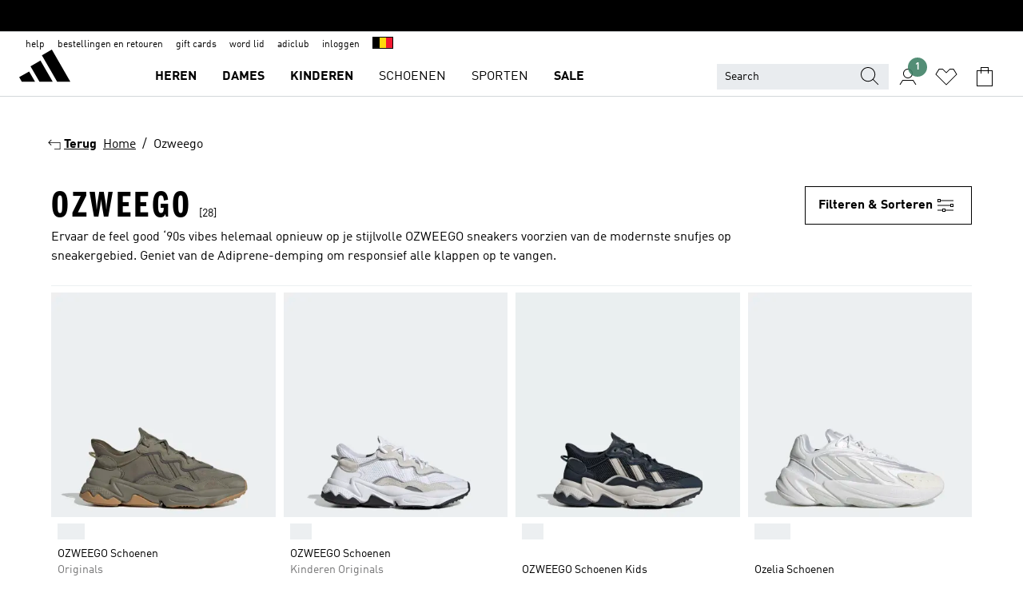

--- FILE ---
content_type: text/html; charset=utf-8
request_url: https://www.adidas.be/nl/ozweego
body_size: 95540
content:
<!DOCTYPE html><html lang="nl" class="theme-adidas"><head><meta charSet="utf-8"><title>Loop in stijl met OZWEEGO sneakers | adidas</title><meta name="description" content="Vind jouw moderne stijl met een vleugje vintage op je nieuwe sneakers van OZWEEGO. Je shopt deze toppers vandaag nog online bij adidas."><meta name="viewport" content="width=device-width, initial-scale=1"><link rel="icon" href="/static/glass/plp/plp-app/favicon.ico"><meta name="apple-itunes-app" data-auto-id="native-iOS-banner" content="app-id=1266591536, app-argument=/"><meta name="robots" content="index,follow"><meta property="og:title" content="Loop in stijl met OZWEEGO sneakers | adidas"><meta property="og:description" content="Vind jouw moderne stijl met een vleugje vintage op je nieuwe sneakers van OZWEEGO. Je shopt deze toppers vandaag nog online bij adidas."><meta property="og:site_name" content="adidas BE"><meta property="og:url" content="https://www.adidas.be/nl/ozweego"><link rel="canonical" href="https://www.adidas.be/nl/ozweego"><link rel="alternate" href="https://www.adidas.sk/ozweego" hrefLang="sk-SK"><link rel="alternate" href="https://www.adidas.se/ozweego" hrefLang="sv-SE"><link rel="alternate" href="https://www.adidas.pt/ozweego" hrefLang="pt-PT"><link rel="alternate" href="https://www.adidas.pl/ozweego" hrefLang="pl-PL"><link rel="alternate" href="https://www.adidas.no/ozweego" hrefLang="no-NO"><link rel="alternate" href="https://www.adidas.nl/ozweego" hrefLang="nl-NL"><link rel="alternate" href="https://www.adidas.mx/ozweego" hrefLang="es-MX"><link rel="alternate" href="https://www.adidas.it/ozweego" hrefLang="it-IT"><link rel="alternate" href="https://www.adidas.ie/ozweego" hrefLang="en-IE"><link rel="alternate" href="https://www.adidas.gr/ozweego" hrefLang="el-GR"><link rel="alternate" href="https://www.adidas.fr/ozweego" hrefLang="fr-FR"><link rel="alternate" href="https://www.adidas.fi/ozweego" hrefLang="en-FI"><link rel="alternate" href="https://www.adidas.es/ozweego" hrefLang="es-ES"><link rel="alternate" href="https://www.adidas.dk/ozweego" hrefLang="da-DK"><link rel="alternate" href="https://www.adidas.de/en/ozweego" hrefLang="en-DE"><link rel="alternate" href="https://www.adidas.de/ozweego" hrefLang="de-DE"><link rel="alternate" href="https://www.adidas.cz/ozweego" hrefLang="cs-CZ"><link rel="alternate" href="https://www.adidas.com.vn/vi/ozweego" hrefLang="vi-VN"><link rel="alternate" href="https://www.adidas.com.vn/en/ozweego" hrefLang="en-VN"><link rel="alternate" href="https://www.adidas.com.tr/tr/ozweego" hrefLang="tr-TR"><link rel="alternate" href="https://www.adidas.com.tr/en/ozweego" hrefLang="en-TR"><link rel="alternate" href="https://www.adidas.com.sg/ozweego" hrefLang="en-SG"><link rel="alternate" href="https://www.adidas.com.ph/ozweego" hrefLang="en-PH"><link rel="alternate" href="https://www.adidas.com.my/en/ozweego" hrefLang="en-MY"><link rel="alternate" href="https://www.adidas.com.au/ozweego" hrefLang="en-AU"><link rel="alternate" href="https://www.adidas.co.uk/ozweego" hrefLang="en-GB"><link rel="alternate" href="https://www.adidas.co.th/th/ozweego" hrefLang="th-TH"><link rel="alternate" href="https://www.adidas.co.th/en/ozweego" hrefLang="en-TH"><link rel="alternate" href="https://www.adidas.co.nz/ozweego" hrefLang="en-NZ"><link rel="alternate" href="https://www.adidas.co.kr/ozweego" hrefLang="ko-KR"><link rel="alternate" href="https://www.adidas.co.in/ozweego" hrefLang="en-IN"><link rel="alternate" href="https://www.adidas.co.id/id/ozweego" hrefLang="id-ID"><link rel="alternate" href="https://www.adidas.co.id/en/ozweego" hrefLang="en-ID"><link rel="alternate" href="https://www.adidas.ch/it/ozweego" hrefLang="it-CH"><link rel="alternate" href="https://www.adidas.ch/fr/ozweego" hrefLang="fr-CH"><link rel="alternate" href="https://www.adidas.ch/en/ozweego" hrefLang="en-CH"><link rel="alternate" href="https://www.adidas.ch/de/ozweego" hrefLang="de-CH"><link rel="alternate" href="https://www.adidas.be/nl/ozweego" hrefLang="nl-BE"><link rel="alternate" href="https://www.adidas.be/fr/ozweego" hrefLang="fr-BE"><link rel="alternate" href="https://www.adidas.be/en/ozweego" hrefLang="en-BE"><link rel="alternate" href="https://www.adidas.at/ozweego" hrefLang="de-AT"><link rel="alternate" href="https://www.adidas.com/bh/ar/ozweego" hrefLang="ar-BH"><link rel="alternate" href="https://www.adidas.com.eg/ar/ozweego" hrefLang="ar-EG"><link rel="alternate" href="https://www.adidas.com/kw/ar/ozweego" hrefLang="ar-KW"><link rel="alternate" href="https://www.adidas.co.ma/ar/ozweego" hrefLang="ar-MA"><link rel="alternate" href="https://www.adidas.com/om/ar/ozweego" hrefLang="ar-OM"><link rel="alternate" href="https://www.adidas.com/qa/ar/ozweego" hrefLang="ar-QA"><link rel="alternate" href="https://www.adidas.sa/ar/ozweego" hrefLang="ar-SA"><link rel="alternate" href="https://www.adidas.com/bh/en/ozweego" hrefLang="en-BH"><link rel="alternate" href="https://www.adidas.com.eg/en/ozweego" hrefLang="en-EG"><link rel="alternate" href="https://www.adidas.com/kw/en/ozweego" hrefLang="en-KW"><link rel="alternate" href="https://www.adidas.com/om/en/ozweego" hrefLang="en-OM"><link rel="alternate" href="https://www.adidas.com/qa/en/ozweego" hrefLang="en-QA"><link rel="alternate" href="https://www.adidas.sa/en/ozweego" hrefLang="en-SA"><link rel="alternate" href="https://www.adidas.co.za/ozweego" hrefLang="en-ZA"><link rel="alternate" href="https://www.adidas.co.ma/fr/ozweego" hrefLang="fr-MA"><link rel="alternate" href="https://www.adidas.hr/ozweego" hrefLang="hr-HR"><link rel="alternate" href="https://www.adidas.ro/ozweego" hrefLang="ro-RO"><meta name="next-head-count" content="70"><link rel="preconnect" href="//esm.glass.adidas.com"><link rel="preconnect" href="//microfrontends.glass.adidas.com"><link rel="stylesheet" href="https://esm.glass.adidas.com/@adl/collection@6.1.2/css"><link rel="stylesheet" href="https://esm.glass.adidas.com/@adl/stripes-tokens-web-adidas@1.2.58/css/index.css"><link rel="stylesheet" href="https://esm.glass.adidas.com/@adl/grid@7.0.0-beta.13"><link rel="stylesheet" href="https://esm.glass.adidas.com/@adl/typography@1.1.0"><script type="text/javascript" src="https://www.adidas.be/resources/02b9644309edc6f7f2f905e95b75c4c82b75e9b856af4"  ></script><script type="module" id="external-dependencies">
         import React from 'https://esm.glass.adidas.com/v1/react@18.3.1';
         window.React = React;
      
         import ReactDOM from 'https://esm.glass.adidas.com/v1/react-dom@18.3.1';
         window.ReactDOM = ReactDOM;
      </script><script id="performance-load">
  window.addEventListener('load', function (e) { window.BOOMR_onload = (e && e.timeStamp) || new Date().getTime() }, false);

  window.BOOMR = window.BOOMR || {};
  window.BOOMR.snippetExecuted = true;
  if (window.performance && performance.mark) performance.mark('TTP');

  function SSR_PERFORMANCE_MEASUREMENT(e) {
    try {
        e.onload = undefined;
        if (
            e.complete &&
            window.performance &&
            typeof window.performance.getEntriesByName == 'function' &&
            window.performance.getEntriesByName(e.src)
        ) {
            window.ssrLoadedTimeStamp = window.performance.timing.navigationStart + window.performance.getEntriesByName(e.src)[0].responseEnd;
        } else {
            window.ssrLoadedTimeStamp = new Date().getTime();
            if (window.performance && performance.mark) performance.mark('SSR Visually Complete');
        }
    } catch (e) {}
  }

  var injectSsrPerformanceInstrument = document.querySelector('[data-inject_ssr_performance_instrument]');

  if (injectSsrPerformanceInstrument !== null) {
    if (injectSsrPerformanceInstrument.complete) {
      window.SSR_PERFORMANCE_MEASUREMENT(injectSsrPerformanceInstrument);
    } else {
        injectSsrPerformanceInstrument.addEventListener('load', window.SSR_PERFORMANCE_MEASUREMENT(injectSsrPerformanceInstrument));
    }
  } 

  
      (function(i,s,o,g,r,a,m){
      i['InstanaEumObject']=r;
      i[r]=i[r]||function(){(i[r].q=i[r].q||[]).push(arguments)},
      i[r].l=1*new Date();
      a=s.createElement(o),
      m=s.getElementsByTagName(o)[0];
      a.async=1;
      a.src=g;
      m.parentNode.insertBefore(a,m)
      })(window,document,'script','//eum.instana.io/eum.min.js','ineum');
      ineum('reportingUrl', 'https://eum-eu-west-1.instana.io');
      ineum('autoClearResourceTimings', false);
      ineum('ignoreErrorMessages',[
        /.*Failed to execute 'querySelector'.*/i,
        /.*ResizeObserver loop limit exceeded.*/i
      ]);
      ineum('meta', 'userAgent', window.navigator.userAgent);
      ineum('apiKey', 'BDBM8oS7QzGntzAncTouGg');
      ineum('page', 'PLP_ProductListPage');
  </script><link rel="preload" as="script" href="https://www.adidas.be/resources/02b9644309edc6f7f2f905e95b75c4c82b75e9b856af4"/><link rel="preload" href="/static/glass/plp/plp-app/248a0c227a4a0ba4dabb52c5cdd9d09889e52e85/_next/static/css/e7107e7d9c005681.css" as="style"><link rel="stylesheet" href="/static/glass/plp/plp-app/248a0c227a4a0ba4dabb52c5cdd9d09889e52e85/_next/static/css/e7107e7d9c005681.css" data-n-g=""><link rel="preload" href="/static/glass/plp/plp-app/248a0c227a4a0ba4dabb52c5cdd9d09889e52e85/_next/static/css/edc9412f85320747.css" as="style"><link rel="stylesheet" href="/static/glass/plp/plp-app/248a0c227a4a0ba4dabb52c5cdd9d09889e52e85/_next/static/css/edc9412f85320747.css" data-n-p=""><link rel="preload" href="/static/glass/plp/plp-app/248a0c227a4a0ba4dabb52c5cdd9d09889e52e85/_next/static/css/ac330ae49fd49ef9.css" as="style"><link rel="stylesheet" href="/static/glass/plp/plp-app/248a0c227a4a0ba4dabb52c5cdd9d09889e52e85/_next/static/css/ac330ae49fd49ef9.css"><noscript data-n-css=""></noscript><script defer="" nomodule="" src="/static/glass/plp/plp-app/248a0c227a4a0ba4dabb52c5cdd9d09889e52e85/_next/static/chunks/polyfills-c67a75d1b6f99dc8.js"></script><script defer="" src="/static/glass/plp/plp-app/248a0c227a4a0ba4dabb52c5cdd9d09889e52e85/_next/static/chunks/586.c12c99802a6bc400.js"></script><script src="/static/glass/plp/plp-app/248a0c227a4a0ba4dabb52c5cdd9d09889e52e85/_next/static/chunks/webpack-ccbb98194bf1be9c.js" defer=""></script><script src="/static/glass/plp/plp-app/248a0c227a4a0ba4dabb52c5cdd9d09889e52e85/_next/static/chunks/framework-2930527e9e7b48c3.js" defer=""></script><script src="/static/glass/plp/plp-app/248a0c227a4a0ba4dabb52c5cdd9d09889e52e85/_next/static/chunks/main-1dd0db79b3053154.js" defer=""></script><script src="/static/glass/plp/plp-app/248a0c227a4a0ba4dabb52c5cdd9d09889e52e85/_next/static/chunks/pages/_app-8f044c8f2aa761a9.js" defer=""></script><script src="/static/glass/plp/plp-app/248a0c227a4a0ba4dabb52c5cdd9d09889e52e85/_next/static/chunks/78-11f235090c3deed1.js" defer=""></script><script src="/static/glass/plp/plp-app/248a0c227a4a0ba4dabb52c5cdd9d09889e52e85/_next/static/chunks/74-cd8702e63cf08093.js" defer=""></script><script src="/static/glass/plp/plp-app/248a0c227a4a0ba4dabb52c5cdd9d09889e52e85/_next/static/chunks/743-1268d1d4b202a712.js" defer=""></script><script src="/static/glass/plp/plp-app/248a0c227a4a0ba4dabb52c5cdd9d09889e52e85/_next/static/chunks/10-ea1bbc5af608cef3.js" defer=""></script><script src="/static/glass/plp/plp-app/248a0c227a4a0ba4dabb52c5cdd9d09889e52e85/_next/static/chunks/pages/%5Bpath%5D/%5Btaxonomy%5D-58535d74a81160d6.js" defer=""></script><script src="/static/glass/plp/plp-app/248a0c227a4a0ba4dabb52c5cdd9d09889e52e85/_next/static/ndl8Bwo7YXvZfEx_T2GBe/_buildManifest.js" defer=""></script><script src="/static/glass/plp/plp-app/248a0c227a4a0ba4dabb52c5cdd9d09889e52e85/_next/static/ndl8Bwo7YXvZfEx_T2GBe/_ssgManifest.js" defer=""></script><link rel="stylesheet" data-name="side-panel-mf" href="https://microfrontends.glass.adidas.com/side-panel-mf/style.css"><link rel="stylesheet" data-name="header-mf" href="https://microfrontends.glass.adidas.com/header-mf/7454c96938c6e388b125f2cd37159eb2ac06c469/style.css"><link rel="stylesheet" data-name="footer-mf" href="https://microfrontends.glass.adidas.com/footer-mf/7454c96938c6e388b125f2cd37159eb2ac06c469/style.css">
<script>(window.BOOMR_mq=window.BOOMR_mq||[]).push(["addVar",{"rua.upush":"false","rua.cpush":"false","rua.upre":"false","rua.cpre":"false","rua.uprl":"false","rua.cprl":"false","rua.cprf":"false","rua.trans":"","rua.cook":"false","rua.ims":"false","rua.ufprl":"false","rua.cfprl":"false","rua.isuxp":"false","rua.texp":"norulematch","rua.ceh":"false","rua.ueh":"false","rua.ieh.st":"0"}]);</script>
                              <script>!function(a){var e="https://s.go-mpulse.net/boomerang/",t="addEventListener";if("False"=="True")a.BOOMR_config=a.BOOMR_config||{},a.BOOMR_config.PageParams=a.BOOMR_config.PageParams||{},a.BOOMR_config.PageParams.pci=!0,e="https://s2.go-mpulse.net/boomerang/";if(window.BOOMR_API_key="VS6YR-U7NVZ-5H8FH-JJDPK-U3R2E",function(){function n(e){a.BOOMR_onload=e&&e.timeStamp||(new Date).getTime()}if(!a.BOOMR||!a.BOOMR.version&&!a.BOOMR.snippetExecuted){a.BOOMR=a.BOOMR||{},a.BOOMR.snippetExecuted=!0;var i,_,o,r=document.createElement("iframe");if(a[t])a[t]("load",n,!1);else if(a.attachEvent)a.attachEvent("onload",n);r.src="javascript:void(0)",r.title="",r.role="presentation",(r.frameElement||r).style.cssText="width:0;height:0;border:0;display:none;",o=document.getElementsByTagName("script")[0],o.parentNode.insertBefore(r,o);try{_=r.contentWindow.document}catch(O){i=document.domain,r.src="javascript:var d=document.open();d.domain='"+i+"';void(0);",_=r.contentWindow.document}_.open()._l=function(){var a=this.createElement("script");if(i)this.domain=i;a.id="boomr-if-as",a.src=e+"VS6YR-U7NVZ-5H8FH-JJDPK-U3R2E",BOOMR_lstart=(new Date).getTime(),this.body.appendChild(a)},_.write("<bo"+'dy onload="document._l();">'),_.close()}}(),"".length>0)if(a&&"performance"in a&&a.performance&&"function"==typeof a.performance.setResourceTimingBufferSize)a.performance.setResourceTimingBufferSize();!function(){if(BOOMR=a.BOOMR||{},BOOMR.plugins=BOOMR.plugins||{},!BOOMR.plugins.AK){var e=""=="true"?1:0,t="",n="bu5rwc3io666c2lzy4ga-f-69b45e087-clientnsv4-s.akamaihd.net",i="false"=="true"?2:1,_={"ak.v":"39","ak.cp":"900032","ak.ai":parseInt("238272",10),"ak.ol":"0","ak.cr":10,"ak.ipv":4,"ak.proto":"h2","ak.rid":"2ad3a1a8","ak.r":35417,"ak.a2":e,"ak.m":"dsca","ak.n":"essl","ak.bpcip":"13.59.27.0","ak.cport":46300,"ak.gh":"104.119.189.221","ak.quicv":"","ak.tlsv":"tls1.3","ak.0rtt":"","ak.0rtt.ed":"","ak.csrc":"-","ak.acc":"","ak.t":"1769588492","ak.ak":"hOBiQwZUYzCg5VSAfCLimQ==DHoCJqNtlMkJVH+5cpG7Lc7Hg8jyfpRyFuRmUJvbtk1zebGEbfO4DpI++/TaYwUn2kwhQRrtgEqmJYmDMSwHgvgG7WKngu9Rg0gxK87bB4DzehCTQ1+WmiCSAoOt36tPwz+BkN+pdKcGL62acHAwMINmgVy7RX2jEinXVUB+opwMBW0Swofb45HGIwixmTgDieWheU3HoXrUJ8OD12RfUHsgJSdW7xobTIau3XjRHzX4ECYZl6/pgN1fthpwQK3nUzwt1GlGA/hlAdQ5eNGqsreYSQt8W742Pyo9KqS3DGKgmnklt9AxFnCYoVsKAMZIuedi2KnrL7cue2JrQIZoogwnlJS7TD0grHw2fXpZqxB3+g7XgmjxRbroZq3es29S/J2AH1Ju2xYnyQw3ldnuSUPKzzZPFdIeTh7nQetfWH8=","ak.pv":"3647","ak.dpoabenc":"","ak.tf":i};if(""!==t)_["ak.ruds"]=t;var o={i:!1,av:function(e){var t="http.initiator";if(e&&(!e[t]||"spa_hard"===e[t]))_["ak.feo"]=void 0!==a.aFeoApplied?1:0,BOOMR.addVar(_)},rv:function(){var a=["ak.bpcip","ak.cport","ak.cr","ak.csrc","ak.gh","ak.ipv","ak.m","ak.n","ak.ol","ak.proto","ak.quicv","ak.tlsv","ak.0rtt","ak.0rtt.ed","ak.r","ak.acc","ak.t","ak.tf"];BOOMR.removeVar(a)}};BOOMR.plugins.AK={akVars:_,akDNSPreFetchDomain:n,init:function(){if(!o.i){var a=BOOMR.subscribe;a("before_beacon",o.av,null,null),a("onbeacon",o.rv,null,null),o.i=!0}return this},is_complete:function(){return!0}}}}()}(window);</script></head><body><div id="__next"><script id="__SOLE_HOST_INFO__">
        window.__SOLE_HOST_INFO__ = {"appId":"@plp/app","originalHost":"www.adidas.be","pageType":"ProductListingPage","context":{"brand":"adidas","locale":"nl_BE","env":"production"},"initialised":true};
      </script><script id="__ECOM_BAG__">
        window.__ECOM_BAG__ = undefined;
      </script><script id="__ECOM_WISHLIST__">
        window.__ECOM_WISHLIST__ = undefined;
      </script><div id="gl-theme-icons" style="width:0;height:0;position:absolute;overflow:hidden"><svg xmlns="http://www.w3.org/2000/svg" width="24" height="2350"><symbol fill="none" id="adiclub-logo" viewBox="0 0 24 24"><title>adiclub-logo</title><path d="M3.348 10.787a2.087 2.087 0 0 0-1.22-.375 2.096 2.096 0 0 0-1.505.633A2.165 2.165 0 0 0 0 12.575c0 1.192.963 2.177 2.128 2.177.435.003.86-.127 1.22-.375v.278h1.004v-4.201H3.348v.333Zm-1.192 2.98a1.17 1.17 0 0 1-.834-.35 1.21 1.21 0 0 1 0-1.697 1.17 1.17 0 0 1 .834-.351c.314.003.615.13.838.356.222.225.35.53.354.85a1.2 1.2 0 0 1-1.192 1.192Zm5.897-2.98a2.046 2.046 0 0 0-1.207-.375 2.104 2.104 0 0 0-1.562.606 2.204 2.204 0 0 0 0 3.13 2.104 2.104 0 0 0 1.563.605 2.153 2.153 0 0 0 1.206-.375v.277h1.015V9.026H8.053v1.761Zm-1.177 2.98c-.651 0-1.193-.54-1.193-1.192a1.23 1.23 0 0 1 .355-.85c.223-.226.523-.354.838-.357.637 0 1.18.554 1.18 1.206a1.22 1.22 0 0 1-.351.841 1.18 1.18 0 0 1-.83.352Zm2.698-3.313h1.018v4.2h-1.02l.002-4.2Zm1.017-.388H9.57v-1.04h1.017l.003 1.04Zm3.38 3.403.07.045c-.179.395-.417.695-.713.9-.282.202-.62.31-.965.31a1.494 1.494 0 0 1-.726-.168 1.151 1.151 0 0 1-.48-.491 1.644 1.644 0 0 1-.172-.774 3.313 3.313 0 0 1 .183-1.113c.115-.332.287-.64.51-.91a2.5 2.5 0 0 1 .747-.62 1.88 1.88 0 0 1 .9-.226 1.485 1.485 0 0 1 1.175.53l-.644.58h-.026c-.075-.277-.171-.482-.287-.616a.553.553 0 0 0-.426-.199.692.692 0 0 0-.453.186c-.16.143-.292.314-.391.505a3.309 3.309 0 0 0-.382 1.557c0 .347.078.623.235.827a.75.75 0 0 0 .617.305c.225.003.447-.049.648-.15.22-.122.417-.283.579-.477h.002Zm1.316.08a2.354 2.354 0 0 0-.022.442c.008.101.059.15.152.15a.21.21 0 0 0 .095-.026.316.316 0 0 0 .088-.062l.052.036c-.07.178-.177.34-.313.473a.67.67 0 0 1-.478.182c-.197 0-.34-.073-.427-.217-.087-.144-.104-.39-.052-.739l.59-3.824-.165-.583.009-.053L15.946 9l.044.026-.704 4.523Zm4.164 0a2.345 2.345 0 0 0-.022.442c.009.101.06.15.152.15a.211.211 0 0 0 .096-.026.332.332 0 0 0 .087-.062l.052.036a1.37 1.37 0 0 1-.312.473.67.67 0 0 1-.479.182c-.197 0-.34-.073-.426-.217-.087-.144-.104-.39-.052-.739l.048-.312a3.727 3.727 0 0 1-.357.462c-.204.23-.44.428-.7.589a1.454 1.454 0 0 1-.765.233c-.226 0-.4-.074-.52-.22a1.145 1.145 0 0 1-.236-.576 2.519 2.519 0 0 1 .01-.752l.286-1.857-.165-.583.008-.053 1.131-.327.044.027-.417 2.697c-.052.343-.042.589.03.74a.36.36 0 0 0 .335.224.958.958 0 0 0 .461-.141 2.99 2.99 0 0 0 .51-.367c.14-.124.273-.258.395-.4l.279-1.816-.166-.583.01-.053 1.13-.327.044.027-.491 3.13Zm4.427-2.53a1.103 1.103 0 0 0-.339-.46.8.8 0 0 0-.504-.168 1.521 1.521 0 0 0-.709.195c-.262.14-.5.323-.705.54-.103.106-.2.22-.288.34l.378-2.437L21.67 9l-1.134.327-.009.053.165.583-.729 4.734.035.027.808-.3c.059.043.12.082.184.118.214.121.481.181.8.181.303.002.6-.079.861-.234.277-.165.517-.386.705-.65.21-.292.37-.618.474-.964.115-.38.172-.776.17-1.174a1.757 1.757 0 0 0-.122-.68v-.002Zm-.913 1.928c-.064.26-.159.511-.283.747a1.86 1.86 0 0 1-.4.527.677.677 0 0 1-.488.195.67.67 0 0 1-.478-.218 1.58 1.58 0 0 1-.324-.546l.283-1.823a3.46 3.46 0 0 1 .563-.484c.27-.182.5-.274.692-.274a.428.428 0 0 1 .409.248c.086.165.13.422.13.77 0 .29-.034.577-.104.858" fill="currentColor"></path></symbol><symbol id="alert-error" viewBox="0 0 19 19"><title>alert-error</title><g fill="none" stroke="currentColor" stroke-miterlimit="10"><circle cx="9.5" cy="9.5" r="6"></circle><path d="m11.5 7.5-2 2 2 2m-4-4 2 2-2 2" stroke-linecap="square"></path></g></symbol><symbol id="alert-info" viewBox="0 0 19 19"><title>alert-info</title><circle cx="9.5" cy="9.5" r="6" fill="none" stroke="currentColor" stroke-linecap="square" stroke-miterlimit="10"></circle><circle fill="currentColor" cx="9.5" cy="6.5" r="0.65"></circle><path d="M9.5 8.5v4" fill="none" stroke="currentColor" stroke-linecap="square" stroke-miterlimit="10"></path></symbol><symbol id="alert-success" viewBox="0 0 19 19"><title>alert-success</title><g fill="none" stroke="currentColor" stroke-linecap="square" stroke-miterlimit="10"><path d="m6.5 9.93 1.71 1.71 4.29-4.28"></path><circle cx="9.5" cy="9.5" r="6"></circle></g></symbol><symbol id="alert-warning" viewBox="0 0 19 19"><title>alert-warning</title><path fill="none" stroke="currentColor" stroke-miterlimit="10" d="m9.5 3.5-7 12h14l-7-12z"></path><circle fill="currentColor" cx="9.5" cy="13.53" r="0.65"></circle><path stroke-linecap="square" fill="none" stroke="currentColor" stroke-miterlimit="10" d="M9.5 11.53v-4"></path></symbol><symbol id="broken-image" viewBox="0 0 17 19"><title>broken-image</title><g fill="none" stroke="currentColor" stroke-miterlimit="10"><circle cx="12.5" cy="8.5" r="2"></circle><path d="m.5 14.5 4-7 3.75 7"></path><path stroke-linecap="square" d="M.5 4.5h16v10H.5zm15-2-14 14"></path><path d="m7.5 14.4 2-2.9 2 3"></path></g></symbol><symbol id="checkmark" viewBox="0 0 19 19"><title>checkmark</title><path fill="none" stroke="currentColor" stroke-linecap="square" stroke-miterlimit="10" d="m2.5 10.5 4 4 10-10"></path></symbol><symbol id="contact-email" viewBox="0 0 15 19"><title>contact-email</title><g fill="none" stroke="currentColor" stroke-miterlimit="10"><path stroke-linecap="square" d="M.5 5.5h14v8H.5z"></path><path d="m10.5 9.5 4 4m-14-8 7 6 7-6m-10 4-4 4"></path></g></symbol><symbol id="contact-phone" viewBox="0 0 9 19"><title>contact-phone</title><g fill="none" stroke="currentColor" stroke-miterlimit="10"><path d="M.5 2.5h8v14h-8zm0 11h8m-8-9h8"></path><circle cx="4.5" cy="14.5" r="1"></circle></g></symbol><symbol id="customization" viewBox="0 0 19 19"><title>customization</title><path d="M12.504.717 2.424 12.219l1.785 1.566L14.291 2.281ZM1.65 13.109l-.462 2.329 2.244-.76Z" fill="currentColor"></path><path d="m8.598 10.592-4.56 5.214a8.313 8.313 0 0 0 5.046 2.16z" fill="#3175de"></path><path d="m17.943 9.132-7.339.487 5.712 5.011a8.313 8.313 0 0 0 1.627-5.463z" fill="#f9b900"></path><path d="m9.785 10.486.499 7.469a8.313 8.313 0 0 0 5.26-2.375z" fill="#00ac37"></path><path d="M17.813 7.956a8.313 8.313 0 0 0-2.791-4.655l-4.536 5.13z" fill="#ea2c35"></path></symbol><symbol id="forbidden" viewBox="0 0 13 19"><title>forbidden</title><g fill="none" stroke="currentColor" stroke-miterlimit="10"><circle cx="6.5" cy="9.5" r="6"></circle><path stroke-linecap="square" d="m2.5 5.5 8 8"></path></g></symbol><symbol id="locked" viewBox="0 0 19 19"><title>locked</title><g fill="none" stroke="currentColor" stroke-miterlimit="10"><path d="M13.5 7.5v-1a4 4 0 0 0-8 0v1m-2 0h12v8h-12z"></path><circle cx="9.5" cy="10.68" r="1.18"></circle><path stroke-linecap="square" d="M9.5 13.5v-1.64"></path></g></symbol><symbol id="logo" viewBox="0 0 24 24"><title>logo</title><path d="M15.72 13.61h4.67l-6-10.47-3.5 2 4.87 8.45zm-5.17 1v-1h3.68l-3.92-6.79-3.51 2 2.75 4.78v1zm-7.83-2.19.67 1.19h4.67l-1.85-3.2-3.49 2zm11.51 1.19v1.69a2 2 0 0 0-1.23-.37 2.08 2.08 0 0 0 0 4.16 2.12 2.12 0 0 0 1.19-.37V19h1v-5.39zm-6.17 0v1.69a2 2 0 0 0-1.19-.37 2.08 2.08 0 0 0 0 4.16 2.1 2.1 0 0 0 1.19-.37V19h1v-5.39zm12.22 4.08c0 .81.72 1.39 1.88 1.39.94 0 1.72-.41 1.72-1.32 0-.63-.35-1-1.17-1.15l-.64-.13c-.41-.08-.69-.16-.69-.4s.27-.39.62-.39.71.25.72.55h1c-.05-.78-.68-1.31-1.7-1.31s-1.67.57-1.67 1.32c0 .92.74 1.06 1.38 1.18l.53.1c.38.07.54.18.54.4s-.19.39-.64.39c-.65 0-.86-.34-.87-.63zM18.91 19h1v-4h-1v.32a2 2 0 0 0-1.19-.37 2.08 2.08 0 0 0 0 4.16 2.12 2.12 0 0 0 1.19-.37V19zM3.39 19h1v-4h-1v.32a2 2 0 0 0-1.19-.37 2.08 2.08 0 1 0 0 4.16 2.12 2.12 0 0 0 1.19-.37V19zm7.16 0v-4h-1v4zm-9.46-2a1.15 1.15 0 1 1 1.15 1.15A1.15 1.15 0 0 1 1.09 17zm4.68 0a1.15 1.15 0 1 1 1.15 1.15A1.14 1.14 0 0 1 5.77 17zm10.84 0a1.15 1.15 0 1 1 1.15 1.15A1.15 1.15 0 0 1 16.61 17zm-4.67 0a1.15 1.15 0 1 1 1.15 1.15A1.14 1.14 0 0 1 11.94 17z" fill="currentColor"></path></symbol><symbol id="personalisation-flag" viewBox="0 0 15 19"><title>personalisation-flag</title><g fill="none" stroke="currentColor" stroke-miterlimit="10"><path d="M14.5 13.5H.5v-10h14z"></path><path stroke-linecap="square" d="M7.5 5.5v6m3-3h-6m-4-6v15"></path></g></symbol><symbol id="personalization" viewBox="0 0 19 19"><title>personalization</title><path d="m1.188 15.438.475-2.375 1.78 1.544zM12.23.95 2.376 12.231l1.782 1.544 9.856-11.162z" fill="currentColor"></path><path d="M12.943 6.176 9.5 15.437h1.9l.594-1.662h3.324l.594 1.662h1.9l-3.442-9.26h-1.426zm.713 2.73 1.187 3.324h-2.375l1.188-3.324zm-12.47 7.72v1.187h16.626v-1.188H1.187z" fill="#0286cd"></path></symbol><symbol id="rating-active" viewBox="0 0 19 19"><title>rating-active</title><path d="m9.5 14.26 5.86 4.26-2.23-6.91L19 7.35h-7.25L9.5.48 7.25 7.35H0l5.87 4.26-2.24 6.91z" fill="currentColor"></path></symbol><symbol id="rating-inactive" viewBox="0 0 19 19"><title>rating-inactive</title><path d="M15.01 8.644h-4.204L9.5 4.651 8.195 8.644H3.99l3.407 2.475-1.304 4.007L9.5 12.652l3.397 2.474-1.294-4.008zM19 7.348l-5.874 4.266 2.23 6.906L9.5 14.254 3.626 18.52l2.248-6.906L0 7.348h7.255L9.5.48l2.246 6.868z" fill="currentColor"></path></symbol><symbol id="size-guide" viewBox="0 0 19 19"><title>size-guide</title><g fill="none" stroke="currentColor" stroke-miterlimit="10"><path d="M.5 6.5h18v6H.5z"></path><path stroke-linecap="square" d="M3.5 12.5v-3m3 3v-2m3 2v-3m6 3v-3m-3 3v-2"></path></g></symbol><symbol id="tooltip" viewBox="0 0 14 24"><title>tooltip</title><path fill="currentColor" d="M.49 7.22A6.14 6.14 0 0 1 7 1.76a5.88 5.88 0 0 1 6.25 6c0 3.62-2.6 5.61-5.58 6.07V17H5.1v-5.13c3 0 5.67-.91 5.67-4.06A3.58 3.58 0 0 0 6.94 4.1 3.68 3.68 0 0 0 3 7.22zM5.1 22v-2.68h2.54V22z"></path></symbol><symbol id="usp-checkmark" viewBox="0 0 17 19"><title>usp-checkmark</title><path fill="none" stroke="currentColor" stroke-linecap="square" stroke-miterlimit="10" d="m1.5 10.5 4 4 10-10"></path></symbol><symbol id="usp-delivery-cash" viewBox="0 0 24 24"><title>usp-delivery-cash</title><g fill="none" fill-rule="evenodd"><path d="m15.235 4.5-1.312 3h-3.846l-1.312-3h6.47Z" stroke="currentColor"></path><path d="M12.002 18.5c2.279 0 4.575-.565 5.861-1.76.364-.34.57-.763.623-1.269.059-.567-.067-1.227-.356-1.98-.617-1.609-1.967-3.602-4.034-5.991h-4.2c-2.06 2.395-3.407 4.392-4.024 6-.29.754-.416 1.413-.359 1.98.051.503.255.924.615 1.26 1.281 1.19 3.586 1.76 5.874 1.76Z" stroke="currentColor"></path><path d="M12 15.57v-.68a2 2 0 0 1-1-.299l.16-.46c.295.199.644.303 1 .299a.71.71 0 0 0 .795-.613.548.548 0 0 0 .005-.057c0-.37-.26-.6-.76-.81-.7-.27-1.12-.58-1.12-1.17a1.12 1.12 0 0 1 1-1.1V10h.42v.66c.312.002.617.081.89.23l-.17.45a1.688 1.688 0 0 0-.86-.23c-.52 0-.72.31-.72.59 0 .28.25.53.84.77s1 .64 1 1.24a1.18 1.18 0 0 1-1.07 1.16v.7H12Z" fill="currentColor"></path><path d="M12 15.57v-.68a2 2 0 0 1-1-.299l.16-.46c.295.199.644.303 1 .299a.71.71 0 0 0 .795-.613.548.548 0 0 0 .005-.057c0-.37-.26-.6-.76-.81-.7-.27-1.12-.58-1.12-1.17a1.12 1.12 0 0 1 1-1.1V10h.42v.66c.312.002.617.081.89.23l-.17.45a1.688 1.688 0 0 0-.86-.23c-.52 0-.72.31-.72.59 0 .28.25.53.84.77s1 .64 1 1.24a1.18 1.18 0 0 1-1.07 1.16v.7H12Z" stroke="currentColor" stroke-width="0.37"></path></g></symbol><symbol fill="none" id="usp-delivery-delay" viewBox="0 0 24 24"><title>usp-delivery-delay</title><path fill-rule="evenodd" clip-rule="evenodd" d="M13.143 12.937a1.241 1.241 0 0 1-1.077.797c-.631 0-1.143-.51-1.143-1.14v-.045c.014-.487.326-.916.787-1.077V8.07h.753v3.382c.326.141.58.41.701.743h1.797v.743h-1.818Z" fill="currentColor"></path><path d="M12 19a7 7 0 1 0 0-14 7 7 0 0 0 0 14Z" stroke="currentColor"></path></symbol><symbol id="usp-delivery-evening" viewBox="0 0 24 24"><title>usp-delivery-evening</title><path d="M11.544 8.404a5.3 5.3 0 0 0-2.31 7.05 5.15 5.15 0 0 0 6.94 2.4 4.832 4.832 0 0 0 1.84-1.511 4.64 4.64 0 0 1-5.7-2.49 4.905 4.905 0 0 1-.52-2 5.15 5.15 0 0 1 2-4 6.194 6.194 0 0 0-2.25.55Zm7.47 4.7-3-3m3 0-3 3m-7.66-4.75-3-3m3 0-3 3" fill="none" fill-rule="evenodd" stroke="currentColor" stroke-width="1.001"></path></symbol><symbol fill="none" id="usp-delivery-same-day" viewBox="0 0 24 24"><title>usp-delivery-same-day</title><path d="M5 14.469h2m-3-2h3m0-2H3" stroke="currentColor" stroke-linecap="square"></path><path d="M8.568 17c.374.365.788.688 1.236.962 3.302 2.025 7.626.996 9.656-2.296a6.987 6.987 0 0 0-2.305-9.628A7.03 7.03 0 0 0 7.72 8" stroke="currentColor"></path><path fill-rule="evenodd" clip-rule="evenodd" d="M14.72 12.868a1.24 1.24 0 0 1-1.077.797 1.14 1.14 0 0 1-1.143-1.14v-.045c.014-.488.326-.917.787-1.077V8h.753v3.382c.326.14.58.409.701.743h1.797v.743H14.72Z" fill="currentColor"></path></symbol><symbol id="usp-delivery-store" viewBox="0 0 24 24"><title>usp-delivery-store</title><g stroke="currentColor" fill="none" fill-rule="evenodd"><path stroke-width="1.042" d="M5.576 6.419h12.498l.792 4.042v1.558H4.773v-1.56zm.626 11.984v-6.384m11.302 6.012V12.02"></path><path stroke-width="1.001" stroke-linecap="square" d="M3.896 18.46h16.333"></path><path stroke-width="1.042" d="M10.402 12.02v6.337M3 18.46h17.733"></path><path stroke-width="0.754" d="m16.029 15.911-.868.98m.868-2.585-2.417 2.706"></path></g></symbol><symbol id="usp-delivery" viewBox="0 0 19 19"><title>usp-delivery</title><g fill="none" stroke="currentColor" stroke-miterlimit="10"><path d="M13.42 13.5H9.5"></path><path stroke-linecap="square" d="M4.5 5.5h10l4 3v5h-2m-10 0h-2m0-6h-4"></path><circle cx="8" cy="13" r="1.5"></circle><circle cx="15" cy="13" r="1.5"></circle><path stroke-linecap="square" d="M1.5 9.5h3m-2 2h2"></path></g></symbol><symbol id="usp-exchange" viewBox="0 0 24 24"><title>usp-exchange</title><g stroke="currentColor" stroke-width="1.145" fill="none" fill-rule="evenodd"><path d="m12.982 12.184 2.671 3.07-2.671 3.08m-8.41-3.079h10.76M9.623 5.374l-2.66 3.08 2.66 3.07"></path><path stroke-linecap="round" d="M7.273 8.454h12.01v6.8m-1.481.001h1.48M4.572 7.444v7.811m1.48 0h-1.48"></path></g></symbol><symbol id="usp-free-returns" viewBox="0 0 19 19"><title>usp-free-returns</title><g fill="none" stroke="currentColor" stroke-miterlimit="10"><path stroke-linecap="square" d="M16.5 11.5h-2m3-2h-3m0-4H.5v8h14"></path><path d="M.5 7.5h11m-8 0 4 6m-2-6 4 6m-2-6 4 6"></path><path stroke-linecap="square" d="M14.5 7.5h4"></path></g></symbol><symbol id="usp-gift-card" viewBox="0 0 24 24"><title>usp-gift-card</title><path d="M4.5 17.5h15v-10h-15zm1-8h13m-7 3h5m-5 2h4" fill="none" fill-rule="evenodd" stroke-linecap="square" stroke="currentColor"></path></symbol><symbol id="usp-klarna" viewBox="0 0 24 24"><title>usp-klarna</title><g fill="none" fill-rule="evenodd"><path d="M9.327 1.182H6.718a6.67 6.67 0 0 1-2.69 5.39l-1.037.774L7 12.8h3.282L6.6 7.773a9.243 9.243 0 0 0 2.727-6.591M0 12.79h2.673V1.183H0zm12.136-2.854a1.5 1.5 0 1 0 .01 0h-.01Z" fill="currentColor" transform="translate(6 5)"></path><path d="M11.227 2.28a.587.587 0 0 0 .591-.59.588.588 0 0 0-.59-.59.588.588 0 0 0-.592.59c0 .328.263.59.591.59Zm0-1.071c.263 0 .482.218.482.481a.486.486 0 0 1-.482.482.486.486 0 0 1-.481-.482c0-.263.219-.481.481-.481Zm-.087.547h.11l.109.24h.11l-.11-.24c.065-.022.11-.088.11-.175 0-.11-.089-.197-.22-.197h-.219v.612h.11v-.24Zm0-.285h.11c.065 0 .109.044.109.088 0 .065-.022.087-.11.087h-.11v-.175Z" fill="#000" transform="translate(6 5)"></path></g></symbol><symbol id="usp-sale" viewBox="0 0 24 24"><title>usp-sale</title><g fill="none" fill-rule="evenodd"><path d="m14.657 5.65 2.14 1.987L18.5 6.482V18.5h-13V6.482l1.702 1.155L9.343 5.65 12 7.623l2.657-1.974Z" stroke="currentColor"></path><path d="M6.13 3.54a1.761 1.761 0 1 0 0 3.522 1.761 1.761 0 0 0 0-3.523Zm0 1a.76.76 0 1 1 0 1.52.76.76 0 0 1 0-1.52ZM1.76 0a1.76 1.76 0 1 0 0 3.52 1.76 1.76 0 0 0 0-3.52Zm0 1.001a.76.76 0 1 1 0 1.519.76.76 0 0 1 0-1.519ZM6.37.084l.76.652-5.36 6.25-.76-.652z" transform="translate(8 9)" fill="currentColor" fill-rule="nonzero"></path></g></symbol><symbol id="arrow-back" viewBox="0 0 16 24"><title>arrow-back</title><g fill="none" stroke="currentColor" stroke-miterlimit="10" stroke-width="2"><path d="M15 18v-6H2"></path><path d="m6.5 7-5 5 5 5"></path></g></symbol><symbol id="arrow-down" viewBox="0 0 16 24"><title>arrow-down</title><path fill="none" stroke="currentColor" stroke-miterlimit="10" stroke-width="2" d="M1.5 9 8 15.5 14.5 9"></path></symbol><symbol id="arrow-left-long" viewBox="0 0 24 24"><title>arrow-left-long</title><path fill="none" stroke="currentColor" stroke-miterlimit="10" stroke-width="2" d="m6.4 17-5-5 5-5M2 12h22"></path></symbol><symbol id="arrow-left" viewBox="0 0 10 24"><title>arrow-left</title><path fill="none" stroke="currentColor" stroke-miterlimit="10" stroke-width="2" d="M8 5.5 1.5 12 8 18.5"></path></symbol><symbol id="arrow-right-long" viewBox="0 0 24 24"><title>arrow-right-long</title><path d="m17.59 7 5 5-5 5M0 12h22" fill="none" stroke="currentColor" stroke-miterlimit="10" stroke-width="2"></path></symbol><symbol id="arrow-right" viewBox="0 0 10 24"><title>arrow-right</title><path fill="none" stroke="currentColor" stroke-miterlimit="10" stroke-width="2" d="M2 5.5 8.5 12 2 18.5"></path></symbol><symbol id="arrow-up" viewBox="0 0 16 24"><title>arrow-up</title><path fill="none" stroke="currentColor" stroke-miterlimit="10" stroke-width="2" d="M1.5 14.5 8 8l6.5 6.5"></path></symbol><symbol id="bag-active" viewBox="0 0 16 24"><title>bag-active</title><g stroke="currentColor" stroke-miterlimit="10" stroke-width="2"><path fill="currentColor" d="M1 7h14v14H1z"></path><path fill="none" d="M11 10V3H5v7"></path></g></symbol><symbol id="bag-inactive" viewBox="0 0 16 24"><title>bag-inactive</title><g fill="none" stroke="currentColor" stroke-miterlimit="10" stroke-width="2"><path d="M1 7h14v14H1z"></path><path d="M11 10V3H5v7"></path></g></symbol><symbol id="calendar-active" viewBox="0 0 20 24"><title>calendar-active</title><g stroke="currentColor" stroke-miterlimit="10"><path fill="currentColor" stroke-width="2.011" d="M1 10h18v11H1z"></path><path fill="none" stroke-width="2" d="M1 4h18v6H1zm14-3v6M5 7V1"></path></g></symbol><symbol id="calendar-inactive" viewBox="0 0 20 24"><title>calendar-inactive</title><g fill="none" stroke="currentColor" stroke-miterlimit="10"><path stroke-width="2.011" d="M1 10h18v11H1z"></path><path stroke-width="2" d="M1 4h18v6H1zm14-3v6M5 7V1"></path></g></symbol><symbol id="chat" viewBox="0 0 22 24"><title>chat</title><path d="M21 19V3H1v16h5v3l4-3h11zM4 7h14M4 11h14M4 15h14" fill="none" stroke="currentColor" stroke-miterlimit="10" stroke-width="2"></path></symbol><symbol id="checkbox-checkmark" viewBox="0 0 16 24"><title>checkbox-checkmark</title><path fill="none" stroke="currentColor" stroke-miterlimit="10" stroke-width="2" d="m1 13 4 4L15 7"></path></symbol><symbol id="checkmark-full" viewBox="0 0 24 24"><title>checkmark-full</title><g fill="none" fill-rule="evenodd"><circle fill="currentColor" cx="12" cy="12" r="12"></circle><path fill="#fff" d="m9 15.586 9.293-9.293 1.414 1.414L9 18.414l-4.707-4.707 1.414-1.414z"></path></g></symbol><symbol id="clipboard" viewBox="0 0 24 24"><title>clipboard</title><g fill="none" fill-rule="evenodd"><path d="M0 24h24V0H0z"></path><path d="M18 2v3.994h3.994v16h-16V18H2V2h16Zm1.984 6.004H8.004v11.98h11.98V8.004ZM16 4H4v12h1.994V5.995L16 5.994V4Z" fill="currentColor" fill-rule="nonzero"></path></g></symbol><symbol id="close" viewBox="0 0 18 24"><title>close</title><path d="m17 4-8 8 8 8M1 4l8 8-8 8" fill="none" stroke="currentColor" stroke-miterlimit="10" stroke-width="2"></path></symbol><symbol id="cross-small" viewBox="0 0 14 24"><title>cross-small</title><path d="m13 6-6 6 6 6M1 6l6 6-6 6" fill="none" stroke="currentColor" stroke-miterlimit="10" stroke-width="2"></path></symbol><symbol id="download" viewBox="0 0 24 24"><title>download</title><g fill="currentColor" fill-rule="evenodd"><path d="M3 21v-8h2v6h14v-6h2v8H3z"></path><path d="m12 16-5.707-5.707 1.414-1.414L11 12.17V2.586h2v9.585l3.293-3.292 1.414 1.414L12 16z"></path></g></symbol><symbol id="dropdown" viewBox="0 0 16 24"><title>dropdown</title><path fill="none" stroke="currentColor" stroke-miterlimit="10" stroke-width="2" d="M1.5 9 8 15.5 14.5 9"></path></symbol><symbol id="edit" viewBox="0 0 22 24"><title>edit</title><path d="M7 20 20 7l-4.02-4L3 16l-1 5 5-1zm-3-4 3 3m7-13 3 3" fill="none" stroke="currentColor" stroke-miterlimit="10" stroke-width="2"></path></symbol><symbol fill="none" id="external-link" viewBox="0 0 24 24"><title>external-link</title><path fill-rule="evenodd" clip-rule="evenodd" d="M19.586 3H15V1h8v8h-2V4.414l-7.293 7.293-1.414-1.414L19.586 3Z" fill="currentColor"></path><path fill-rule="evenodd" clip-rule="evenodd" d="M1 3h12v2H3v16h16V11h2v12H1V3Z" fill="currentColor"></path></symbol><symbol fill="none" id="filter" viewBox="0 0 27 30"><path fill-rule="evenodd" stroke="currentColor" clip-rule="evenodd" d="M6 12V8H10V9.5L26 9.5V10.5L10 10.5V12H6ZM7 9H9V11H7V9Z" fill="currentColor"></path><path fill-rule="evenodd" stroke="currentColor" clip-rule="evenodd" d="M26 22.5L16 22.5V24H12V22.5L6 22.5V21.5L12 21.5V20H16V21.5L26 21.5V22.5ZM15 21H13V23H15V21Z" fill="currentColor"></path><path fill-rule="evenodd" stroke="currentColor" clip-rule="evenodd" d="M22 16.5L6 16.5V15.5L22 15.5V14H26V18H22V16.5ZM23 15H25V17H23V15Z" fill="currentColor"></path></symbol><symbol fill="none" id="fullscreen" viewBox="0 0 24 24"><title>fullscreen</title><path fill-rule="evenodd" clip-rule="evenodd" d="M21 2h-7v2h4.586l-5.293 5.293 1.414 1.414L20 5.414V10h2V2h-1ZM4 14v4.586l5.293-5.293 1.414 1.414L5.414 20H10v2H2v-8h2Z" fill="currentColor"></path></symbol><symbol id="hamburger" viewBox="0 0 24 24"><title>hamburger</title><path d="M0 6h24M0 12h24M0 18h24" fill="none" stroke="currentColor" stroke-miterlimit="10" stroke-width="2"></path></symbol><symbol fill="none" id="hd-filled" viewBox="0 0 24 24"><title>hd-filled</title><path fill-rule="evenodd" clip-rule="evenodd" d="M24 2H0v20h24V2ZM9.06 12.815V17h1.851V7H9.06v4.087H5.85V7H4v10h1.85v-4.185h3.21Zm10.927.323a44.552 44.552 0 0 0 0-2.262 9.502 9.502 0 0 0-.067-.94 3.367 3.367 0 0 0-.186-.787 2.87 2.87 0 0 0-.333-.688c-.338-.506-.737-.876-1.199-1.11C17.741 7.117 17.186 7 16.538 7h-3.422v10h3.422c.648 0 1.203-.117 1.664-.351.462-.234.861-.604 1.199-1.11.142-.215.253-.44.333-.674a3.61 3.61 0 0 0 .186-.786c.036-.29.058-.604.067-.941Zm-1.851-2.15c.009.282.013.619.013 1.012s-.004.735-.013 1.025c-.01.281-.027.525-.053.73a2.313 2.313 0 0 1-.12.506c-.045.14-.111.267-.2.38-.31.411-.772.617-1.385.617h-1.411V8.742h1.411c.613 0 1.074.206 1.385.618.089.112.155.238.2.379.053.14.093.313.12.52.026.196.044.44.053.73Z" fill="currentColor"></path></symbol><symbol fill="none" id="hd-outline" viewBox="0 0 24 24"><title>hd-outline</title><path fill-rule="evenodd" clip-rule="evenodd" d="M2 4h20v16H2V4ZM0 22V2h24v20H0Zm9.06-9.185V17h1.851V7H9.06v4.087H5.85V7H4v10h1.85v-4.185h3.21Zm10.927.323a44.552 44.552 0 0 0 0-2.262 9.502 9.502 0 0 0-.067-.94 3.367 3.367 0 0 0-.186-.787 2.87 2.87 0 0 0-.333-.688c-.338-.506-.737-.876-1.199-1.11C17.741 7.117 17.186 7 16.538 7h-3.422v10h3.422c.648 0 1.203-.117 1.664-.351.462-.234.861-.604 1.199-1.11.142-.215.253-.44.333-.674a3.61 3.61 0 0 0 .186-.786c.036-.29.058-.604.067-.941Zm-1.851-2.15c.009.282.013.619.013 1.012s-.004.735-.013 1.025c-.01.281-.027.525-.053.73a2.313 2.313 0 0 1-.12.506c-.045.14-.111.267-.2.38-.31.411-.772.617-1.385.617h-1.411V8.742h1.411c.613 0 1.074.206 1.385.618.089.112.155.238.2.379.053.14.093.313.12.52.026.196.044.44.053.73Z" fill="currentColor"></path></symbol><symbol id="hide-active" viewBox="0 0 24 24"><title>hide-active</title><g fill="none" stroke="currentColor" stroke-miterlimit="10" stroke-width="2"><circle cx="12" cy="10.95" r="3.81"></circle><path d="M12 17.35A12.31 12.31 0 0 1 2 11.9a12.31 12.31 0 0 1 10-5.45 12.31 12.31 0 0 1 10 5.45 12.31 12.31 0 0 1-10 5.45zM22 2 2 22"></path></g></symbol><symbol id="hide-inactive" viewBox="0 0 24 24"><title>hide-inactive</title><g fill="none" stroke="currentColor" stroke-miterlimit="10" stroke-width="2"><circle cx="12" cy="10.95" r="3.81"></circle><path d="M12 17.35A12.31 12.31 0 0 1 2 11.9a12.31 12.31 0 0 1 10-5.45 12.31 12.31 0 0 1 10 5.45 12.31 12.31 0 0 1-10 5.45z"></path></g></symbol><symbol id="locate-target" viewBox="0 0 22 24"><title>locate-target</title><g fill="none" stroke="currentColor" stroke-miterlimit="10" stroke-width="2"><circle cx="11" cy="12" r="8"></circle><path d="M11 1v6m0 10v6m11-11h-6M6 12H0"></path></g></symbol><symbol id="lock" viewBox="0 0 24 24"><title>lock</title><g stroke="currentColor" stroke-width="2" fill="none" fill-rule="evenodd"><path d="M3 21h18V9H3z"></path><path d="M13.773 13.773a1.774 1.774 0 1 1-3.547-.001 1.774 1.774 0 0 1 3.547 0Z"></path><path d="M12 18v-2.454" stroke-linecap="square"></path><path d="M18 8.9V8A6 6 0 1 0 6 8v1"></path></g></symbol><symbol id="minus" viewBox="0 0 20 2"><title>minus</title><g fill="none" fill-rule="evenodd"><path d="M0 24h24V0H0z" transform="translate(-2 -11)"></path><path d="M20 1H0" stroke="currentColor" stroke-width="2"></path></g></symbol><symbol id="notification-active" viewBox="0 0 24 24"><title>notification-active</title><g stroke="currentColor" stroke-miterlimit="10" stroke-width="2"><path d="M15 18a3 3 0 0 1-6 0m-7 0h20" fill="none"></path><path fill="currentColor" d="M19 10a7 7 0 0 0-14 0v8h14z"></path><path d="M5.21 2a10.46 10.46 0 0 0-3.52 6m20.62 0a10.46 10.46 0 0 0-3.52-6" fill="none"></path></g></symbol><symbol id="notification-inactive" viewBox="0 0 24 24"><title>notification-inactive</title><path d="M15 18a3 3 0 0 1-6 0m-7 0h20m-3-8a7 7 0 0 0-14 0v8h14zM5.21 2a10.46 10.46 0 0 0-3.52 6m20.62 0a10.46 10.46 0 0 0-3.52-6" fill="none" stroke="currentColor" stroke-miterlimit="10" stroke-width="2"></path></symbol><symbol fill="none" id="pause-outline" viewBox="0 0 24 24"><title>pause-outline</title><path d="M9 4H7v16h2V4Zm8 0h-2v16h2V4Z" fill="currentColor"></path></symbol><symbol id="pin-small" viewBox="0 0 9 19"><title>pin-small</title><g fill="none" stroke="currentColor" stroke-miterlimit="10"><circle cx="4.5" cy="7.5" r="4" stroke-linecap="square"></circle><path d="M1.17 9.71 4.5 15.5l3.33-5.79"></path></g></symbol><symbol id="pin" viewBox="0 0 14 24"><title>pin</title><g fill="none" stroke="currentColor" stroke-miterlimit="10" stroke-width="2"><circle cx="7" cy="9" r="6" stroke-linecap="square"></circle><path d="M2 12.32 7 21l5-8.68"></path></g></symbol><symbol fill="none" id="play-filled" viewBox="0 0 24 24"><title>play-filled</title><path d="M18.5 11.66 5 20.32V3l13.5 8.66Z" fill="currentColor"></path></symbol><symbol fill="none" id="play-outline" viewBox="0 0 24 24"><title>play-outline</title><path fill-rule="evenodd" clip-rule="evenodd" d="M18.5 11.66 5 3v17.32l13.5-8.66Zm-3.704 0L7 6.66v10l7.796-5Z" fill="currentColor"></path></symbol><symbol id="plus" viewBox="0 0 20 24"><title>plus</title><path d="M10 2v20m10-10H0" fill="none" stroke="currentColor" stroke-miterlimit="10" stroke-width="2"></path></symbol><symbol id="profile" viewBox="0 0 20 24"><title>profile</title><g fill="none" stroke="currentColor" stroke-miterlimit="10" stroke-width="2"><path d="M19 20.5 15.63 16H4.38L1 20.5"></path><circle cx="10" cy="8.5" r="4.5"></circle></g></symbol><symbol id="reload" viewBox="0 0 24 24"><title>reload</title><g fill="none" fill-rule="evenodd" stroke="currentColor" stroke-width="2"><path d="M7.827 6.343A8 8 0 1 1 5.484 12v-1" stroke-linecap="square"></path><path d="M2.007 13.427 5.484 9.95l3.478 3.477"></path></g></symbol><symbol fill="none" id="sd-filled" viewBox="0 0 24 24"><title>sd-filled</title><path fill-rule="evenodd" clip-rule="evenodd" d="M24 2H0v20h24V2ZM10.882 15.287c.182-.368.273-.792.273-1.27 0-.442-.06-.838-.178-1.188a2.064 2.064 0 0 0-.573-.884 2.238 2.238 0 0 0-.751-.498 4.73 4.73 0 0 0-1.106-.276l-1.16-.18a1.953 1.953 0 0 1-.533-.137 1.406 1.406 0 0 1-.355-.235.951.951 0 0 1-.219-.332 1.275 1.275 0 0 1-.054-.373c0-.34.118-.63.355-.87.245-.248.623-.373 1.133-.373.319 0 .655.042 1.01.125.355.073.683.257.983.552l1.202-1.202a3.683 3.683 0 0 0-1.38-.884C9.03 7.088 8.443 7 7.77 7c-.529 0-1.002.074-1.42.221a3.053 3.053 0 0 0-1.066.622c-.29.257-.514.57-.669.939a3.02 3.02 0 0 0-.232 1.201c0 .838.232 1.483.697 1.934.218.212.478.387.778.525.3.129.669.226 1.106.29l1.16.18c.246.036.428.078.547.124.118.046.227.115.327.207.2.203.3.474.3.815 0 .396-.145.7-.436.912-.292.211-.724.317-1.297.317a4.4 4.4 0 0 1-1.27-.18 2.48 2.48 0 0 1-1.065-.648L4 15.702c.473.488.997.828 1.57 1.022.583.184 1.243.276 1.98.276.51 0 .983-.064 1.42-.193a3.551 3.551 0 0 0 1.147-.58 2.71 2.71 0 0 0 .765-.94Zm9.104-2.168a42.121 42.121 0 0 0 0-2.224 9.03 9.03 0 0 0-.068-.925 3.202 3.202 0 0 0-.191-.774 2.776 2.776 0 0 0-.341-.677c-.346-.497-.756-.86-1.23-1.09-.473-.231-1.041-.346-1.706-.346h-3.51v9.834h3.51c.665 0 1.233-.115 1.707-.345.473-.23.883-.594 1.229-1.091a2.86 2.86 0 0 0 .34-.663c.092-.24.156-.498.192-.774.037-.285.06-.594.068-.925Zm-1.898-2.114c.01.277.014.608.014.995s-.005.723-.014 1.008a7.34 7.34 0 0 1-.054.719 2.16 2.16 0 0 1-.123.497 1.143 1.143 0 0 1-.205.373c-.319.405-.792.607-1.42.607H14.84V8.796h1.447c.628 0 1.101.202 1.42.607.091.11.16.235.205.373.055.138.095.309.123.511.027.194.045.433.054.718Z" fill="currentColor"></path></symbol><symbol fill="none" id="sd-outline" viewBox="0 0 24 24"><title>sd-outline</title><path fill-rule="evenodd" clip-rule="evenodd" d="M2 4h20v16H2V4ZM0 22V2h24v20H0Zm10.882-6.713c.182-.368.273-.792.273-1.27 0-.442-.06-.838-.178-1.188a2.064 2.064 0 0 0-.573-.884 2.238 2.238 0 0 0-.751-.498 4.73 4.73 0 0 0-1.106-.276l-1.16-.18a1.953 1.953 0 0 1-.533-.137 1.406 1.406 0 0 1-.355-.235.951.951 0 0 1-.219-.332 1.275 1.275 0 0 1-.054-.373c0-.34.118-.63.355-.87.245-.248.623-.373 1.133-.373.319 0 .655.042 1.01.125.355.073.683.257.983.552l1.202-1.202a3.683 3.683 0 0 0-1.38-.884C9.03 7.088 8.443 7 7.77 7c-.529 0-1.002.074-1.42.221a3.053 3.053 0 0 0-1.066.622c-.29.257-.514.57-.669.939a3.02 3.02 0 0 0-.232 1.201c0 .838.232 1.483.697 1.934.218.212.478.387.778.525.3.129.669.226 1.106.29l1.16.18c.246.036.428.078.547.124.118.046.227.115.327.207.2.203.3.474.3.815 0 .396-.145.7-.436.912-.292.211-.724.317-1.297.317a4.4 4.4 0 0 1-1.27-.18 2.48 2.48 0 0 1-1.065-.648L4 15.702c.473.488.997.828 1.57 1.022.583.184 1.243.276 1.98.276.51 0 .983-.064 1.42-.193a3.551 3.551 0 0 0 1.147-.58 2.71 2.71 0 0 0 .765-.94Zm9.104-2.168a42.121 42.121 0 0 0 0-2.224 9.03 9.03 0 0 0-.068-.925 3.202 3.202 0 0 0-.191-.774 2.776 2.776 0 0 0-.341-.677c-.346-.497-.756-.86-1.23-1.09-.473-.231-1.041-.346-1.706-.346h-3.51v9.834h3.51c.665 0 1.233-.115 1.707-.345.473-.23.883-.594 1.229-1.091a2.86 2.86 0 0 0 .34-.663c.092-.24.156-.498.192-.774.037-.285.06-.594.068-.925Zm-1.898-2.114c.01.277.014.608.014.995s-.005.723-.014 1.008a7.34 7.34 0 0 1-.054.719 2.16 2.16 0 0 1-.123.497 1.143 1.143 0 0 1-.205.373c-.319.405-.792.607-1.42.607H14.84V8.796h1.447c.628 0 1.101.202 1.42.607.091.11.16.235.205.373.055.138.095.309.123.511.027.194.045.433.054.718Z" fill="currentColor"></path></symbol><symbol id="search" viewBox="0 0 20 24"><title>search</title><g fill="none" stroke="currentColor" stroke-linecap="square" stroke-miterlimit="10" stroke-width="2"><circle cx="8" cy="10" r="6"></circle><path d="m13 15 5 5"></path></g></symbol><symbol id="share" viewBox="0 0 22 24"><title>share</title><g fill="none" stroke="currentColor" stroke-miterlimit="10" stroke-width="2"><path d="M18 7.9a3 3 0 1 1 3-3 3 3 0 0 1-3 3m0 14a3 3 0 1 1 3-3 3 3 0 0 1-3 3"></path><circle cx="4" cy="11.9" r="3"></circle><path d="m6.65 10.5 8.64-4.32m0 11.44L6.65 13.3"></path></g></symbol><symbol fill="none" id="sound-off-filled" viewBox="0 0 24 24"><title>sound-off-filled</title><path fill-rule="evenodd" clip-rule="evenodd" d="M12 2v20.381l-6.892-5.575H2v-8.4h3.07L12 2Zm3.707 13.993L18 13.7l2.293 2.293 1.414-1.414-2.293-2.293 2.293-2.293-1.414-1.414L18 10.872 15.707 8.58l-1.414 1.414 2.293 2.293-2.293 2.293 1.414 1.414Z" fill="currentColor"></path></symbol><symbol fill="none" id="sound-off-outline" viewBox="0 0 24 24"><title>sound-off-outline</title><path fill-rule="evenodd" clip-rule="evenodd" d="M12 4.286V2l-1.679 1.552-5.25 4.854H2v8.4h3.108l5.263 4.258L12 22.38V4.286Zm-5.86 5.855L10 6.573V18.19l-3.91-3.16-.275-.223H4v-4.4h1.852l.288-.265Zm9.567 5.852L18 13.7l2.293 2.293 1.414-1.414-2.293-2.293 2.293-2.293-1.414-1.414L18 10.872 15.707 8.58l-1.414 1.414 2.293 2.293-2.293 2.293 1.414 1.414Z" fill="currentColor"></path></symbol><symbol fill="none" id="sound-on-filled" viewBox="0 0 24 24"><title>sound-on-filled</title><path fill-rule="evenodd" clip-rule="evenodd" d="M12 22.381V2L5.07 8.406H2v8.4h3.108L12 22.381Zm2-3.095a7 7 0 1 0 0-14v2a5 5 0 0 1 0 10v2Zm3-7a3 3 0 0 1-3 3v-2a1 1 0 1 0 0-2v-2a3 3 0 0 1 3 3Z" fill="currentColor"></path></symbol><symbol fill="none" id="sound-on-outline" viewBox="0 0 24 24"><title>sound-on-outline</title><path fill-rule="evenodd" clip-rule="evenodd" d="M13 2v20.381l-6.892-5.575H3v-8.4h3.07L13 2Zm-2 4.573-4.147 3.833H5v4.4h1.815L11 18.191V6.573Zm4 12.713a7 7 0 1 0 0-14v2a5 5 0 0 1 0 10v2Zm3-7a3 3 0 0 1-3 3v-2a1 1 0 1 0 0-2v-2a3 3 0 0 1 3 3Z" fill="currentColor"></path></symbol><symbol fill="none" id="subtitles-cc-filled" viewBox="0 0 24 24"><title>subtitles-cc-filled</title><path fill-rule="evenodd" clip-rule="evenodd" d="M24 2H0v20h24V2ZM10.107 16.227c.668-.525 1.096-1.303 1.284-2.335H9.402a2.108 2.108 0 0 1-.564 1.009c-.263.257-.64.386-1.128.386-.273 0-.518-.046-.734-.138a1.527 1.527 0 0 1-.522-.373 1.514 1.514 0 0 1-.24-.345 2.317 2.317 0 0 1-.14-.497 6.46 6.46 0 0 1-.085-.76A20.183 20.183 0 0 1 5.96 12c0-.47.009-.856.028-1.16.019-.313.047-.571.084-.774.038-.202.085-.368.141-.497.066-.129.146-.244.24-.345a1.52 1.52 0 0 1 .522-.373c.216-.092.46-.138.734-.138.489 0 .865.133 1.128.4.263.258.447.59.55.995h2.003c-.188-1.032-.616-1.805-1.284-2.32C9.45 7.261 8.65 7 7.71 7c-.583 0-1.091.092-1.524.276a3.693 3.693 0 0 0-1.17.76 3.155 3.155 0 0 0-.593.773 3.64 3.64 0 0 0-.296.884 8.15 8.15 0 0 0-.113 1.036 53.478 53.478 0 0 0 0 2.541c.019.378.056.728.113 1.05.066.313.165.604.296.87.141.268.339.526.593.774.348.332.738.59 1.17.774.433.175.94.262 1.524.262.94 0 1.74-.258 2.397-.773Zm8.61 0c.667-.525 1.095-1.303 1.283-2.335h-1.989a2.108 2.108 0 0 1-.564 1.009c-.263.257-.64.386-1.128.386-.273 0-.518-.046-.734-.138a1.528 1.528 0 0 1-.522-.373 1.514 1.514 0 0 1-.24-.345 2.317 2.317 0 0 1-.14-.497 6.46 6.46 0 0 1-.085-.76A20.183 20.183 0 0 1 14.57 12c0-.47.009-.856.028-1.16.019-.313.047-.571.084-.774.038-.202.085-.368.141-.497.066-.129.146-.244.24-.345a1.52 1.52 0 0 1 .522-.373c.216-.092.46-.138.734-.138.489 0 .865.133 1.128.4.263.258.447.59.55.995H20c-.188-1.032-.616-1.805-1.284-2.32C18.058 7.261 17.26 7 16.32 7c-.583 0-1.091.092-1.524.276a3.693 3.693 0 0 0-1.17.76 3.155 3.155 0 0 0-.593.773 3.64 3.64 0 0 0-.296.884 8.15 8.15 0 0 0-.113 1.036 53.478 53.478 0 0 0 0 2.541c.019.378.057.728.113 1.05.066.313.164.604.296.87.141.268.339.526.593.774.348.332.738.59 1.17.774.433.175.94.262 1.524.262.94 0 1.74-.258 2.397-.773Z" fill="currentColor"></path></symbol><symbol fill="none" id="subtitles-cc-outline" viewBox="0 0 24 24"><title>subtitles-cc-outline</title><path fill-rule="evenodd" clip-rule="evenodd" d="M2 4h20v16H2V4ZM0 22V2h24v20H0Zm10.107-5.773c.668-.525 1.096-1.303 1.284-2.335H9.402a2.108 2.108 0 0 1-.564 1.009c-.263.257-.64.386-1.128.386-.273 0-.518-.046-.734-.138a1.527 1.527 0 0 1-.522-.373 1.514 1.514 0 0 1-.24-.345 2.317 2.317 0 0 1-.14-.497 6.46 6.46 0 0 1-.085-.76A20.183 20.183 0 0 1 5.96 12c0-.47.009-.856.028-1.16.019-.313.047-.571.084-.774.038-.202.085-.368.141-.497.066-.129.146-.244.24-.345a1.52 1.52 0 0 1 .522-.373c.216-.092.46-.138.734-.138.489 0 .865.133 1.128.4.263.258.447.59.55.995h2.003c-.188-1.032-.616-1.805-1.284-2.32C9.45 7.261 8.65 7 7.71 7c-.583 0-1.091.092-1.524.276a3.693 3.693 0 0 0-1.17.76 3.155 3.155 0 0 0-.593.773 3.64 3.64 0 0 0-.296.884 8.15 8.15 0 0 0-.113 1.036 53.478 53.478 0 0 0 0 2.541c.019.378.056.728.113 1.05.066.313.165.604.296.87.141.268.339.526.593.774.348.332.738.59 1.17.774.433.175.94.262 1.524.262.94 0 1.74-.258 2.397-.773Zm8.61 0c.667-.525 1.095-1.303 1.283-2.335h-1.989a2.108 2.108 0 0 1-.564 1.009c-.263.257-.64.386-1.128.386-.273 0-.518-.046-.734-.138a1.528 1.528 0 0 1-.522-.373 1.514 1.514 0 0 1-.24-.345 2.317 2.317 0 0 1-.14-.497 6.46 6.46 0 0 1-.085-.76A20.183 20.183 0 0 1 14.57 12c0-.47.009-.856.028-1.16.019-.313.047-.571.084-.774.038-.202.085-.368.141-.497.066-.129.146-.244.24-.345a1.52 1.52 0 0 1 .522-.373c.216-.092.46-.138.734-.138.489 0 .865.133 1.128.4.263.258.447.59.55.995H20c-.188-1.032-.616-1.805-1.284-2.32C18.058 7.261 17.26 7 16.32 7c-.583 0-1.091.092-1.524.276a3.693 3.693 0 0 0-1.17.76 3.155 3.155 0 0 0-.593.773 3.64 3.64 0 0 0-.296.884 8.15 8.15 0 0 0-.113 1.036 53.478 53.478 0 0 0 0 2.541c.019.378.057.728.113 1.05.066.313.164.604.296.87.141.268.339.526.593.774.348.332.738.59 1.17.774.433.175.94.262 1.524.262.94 0 1.74-.258 2.397-.773Z" fill="currentColor"></path></symbol><symbol fill="none" id="subtitles-filled" viewBox="0 0 24 24"><title>subtitles-filled</title><path fill-rule="evenodd" clip-rule="evenodd" d="M24 2H0v20h24V2Zm-4 12H9v-2h11v2Zm-5 4H4v-2h11v2ZM4 14h3v-2H4v2Zm16 4h-3v-2h3v2Z" fill="currentColor"></path></symbol><symbol fill="none" id="subtitles-outline" viewBox="0 0 24 24"><title>subtitles-outline</title><path fill-rule="evenodd" clip-rule="evenodd" d="M2 4h20v16H2V4ZM0 2h24v20H0V2Zm20 12H9v-2h11v2Zm-5 4H4v-2h11v2ZM4 14h3v-2H4v2Zm16 4h-3v-2h3v2Z" fill="currentColor"></path></symbol><symbol id="wishlist-active" viewBox="0 0 20 24"><title>wishlist-active</title><path fill="currentColor" stroke="currentColor" stroke-miterlimit="10" stroke-width="2" d="M7.38 6H4.42L2 10l8 8 8-8-2.41-4h-2.98L10 9 7.38 6z"></path></symbol><symbol id="wishlist-inactive" viewBox="0 0 20 24"><title>wishlist-inactive</title><path fill="none" stroke="currentColor" stroke-miterlimit="10" stroke-width="2" d="M7.38 6H4.42L2 10l8 8 8-8-2.41-4h-2.98L10 9 7.38 6z"></path></symbol><symbol id="zoom-out" viewBox="0 0 22 24"><title>zoom-out</title><g fill="none" fill-rule="evenodd"><path d="M0 24h24V0H0z"></path><g stroke="currentColor" stroke-width="2"><path d="M10 17a7 7 0 1 1 .001-14.001A7 7 0 0 1 10 17Zm5-2 6 6" stroke-linecap="square"></path><path d="M14 10H6"></path></g></g></symbol><symbol id="zoom" viewBox="0 0 22 24"><title>zoom</title><g fill="none" stroke="currentColor" stroke-miterlimit="10" stroke-width="2"><circle cx="9" cy="10" r="7" stroke-linecap="square"></circle><path stroke-linecap="square" d="m14 15 6 6"></path><path d="M9 6v8m4-4H5"></path></g></symbol><symbol fill="none" id="apple" viewBox="0 0 24 24"><title>apple</title><g clip-path="url(#a)"><path d="M20.425 8.5c-.128.1-2.392 1.37-2.392 4.192 0 3.265 2.88 4.42 2.967 4.449-.013.07-.458 1.582-1.519 3.122-.946 1.355-1.934 2.708-3.438 2.708-1.503 0-1.89-.869-3.626-.869-1.691 0-2.293.898-3.668.898s-2.335-1.254-3.438-2.794C4.033 18.397 3 15.588 3 12.92c0-4.277 2.795-6.546 5.545-6.546 1.462 0 2.68.955 3.598.955.873 0 2.235-1.012 3.898-1.012.63 0 2.894.057 4.384 2.183Zm-5.174-3.993c.688-.812 1.175-1.938 1.175-3.065A2.098 2.098 0 0 0 16.383 1c-1.12.042-2.45.741-3.253 1.668-.63.713-1.218 1.84-1.218 2.981 0 .134.015.267.042.398.099.019.2.028.3.029 1.004 0 2.267-.669 2.996-1.569Z" fill="#000"></path></g><defs><clipPath id="a"><path fill="#fff" transform="translate(3 1)" d="M0 0h18v22H0z"></path></clipPath></defs></symbol><symbol id="facebook" viewBox="0 0 24 24"><title>facebook</title><g fill="none" fill-rule="evenodd"><path d="M0 24h24V0H0z"></path><path d="M23 12.067C23 5.955 18.075 1 12 1S1 5.955 1 12.067C1 17.591 5.023 22.17 10.281 23v-7.734H7.488v-3.199h2.793V9.63c0-2.774 1.642-4.306 4.155-4.306 1.204 0 2.462.216 2.462.216v2.724h-1.387c-1.366 0-1.792.853-1.792 1.728v2.076h3.05l-.487 3.2h-2.563V23C18.977 22.17 23 17.591 23 12.067" fill="#1877F2"></path></g></symbol><symbol id="google" viewBox="0 0 24 24"><title>google</title><g fill="none" fill-rule="evenodd"><path d="M21.56 11.25c0-.78-.07-1.53-.2-2.25H11v4.255h5.92a5.06 5.06 0 0 1-2.195 3.32v2.76h3.555c2.08-1.915 3.28-4.735 3.28-8.085Z" fill="#4285F4" transform="translate(1 1)"></path><path d="M11 22c2.97 0 5.46-.985 7.28-2.665l-3.555-2.76c-.985.66-2.245 1.05-3.725 1.05-2.865 0-5.29-1.935-6.155-4.535H1.17v2.85A10.996 10.996 0 0 0 11 22Z" fill="#34A853" transform="translate(1 1)"></path><path d="M4.845 13.09A6.612 6.612 0 0 1 4.5 11c0-.725.125-1.43.345-2.09V6.06H1.17A10.996 10.996 0 0 0 0 11c0 1.775.425 3.455 1.17 4.94l3.675-2.85Z" fill="#FBBC05" transform="translate(1 1)"></path><path d="M11 4.375c1.615 0 3.065.555 4.205 1.645l3.155-3.155C16.455 1.09 13.965 0 11 0 6.7 0 2.98 2.465 1.17 6.06l3.675 2.85C5.71 6.31 8.135 4.375 11 4.375Z" fill="#EA4335" transform="translate(1 1)"></path><path d="M0 0h22v22H0z" transform="translate(1 1)"></path></g></symbol><symbol id="instagram-filled" viewBox="0 0 24 24"><title>instagram-filled</title><g fill="none" fill-rule="evenodd"><path d="M0 24h24V0H0z"></path><path d="M11.5 20c-2.632 0-2.941-.01-3.971-.059-1.022-.045-1.588-.22-1.969-.368a3.53 3.53 0 0 1-1.293-.84 3.54 3.54 0 0 1-.84-1.292c-.148-.382-.323-.948-.37-1.97C3.01 14.44 3 14.13 3 11.5c0-2.633.01-2.941.058-3.972.046-1.022.22-1.588.368-1.968.2-.518.453-.904.84-1.294a3.55 3.55 0 0 1 1.293-.84c.382-.147.948-.322 1.97-.368C8.56 3.01 8.87 3 11.5 3c2.632 0 2.941.01 3.971.058 1.022.046 1.588.22 1.969.368.517.2.904.453 1.293.84.388.39.64.776.84 1.293.148.38.323.947.37 1.97.047 1.03.057 1.338.057 3.971 0 2.632-.01 2.941-.058 3.971-.046 1.022-.22 1.588-.368 1.969a3.54 3.54 0 0 1-.84 1.293c-.39.388-.777.64-1.293.84-.382.148-.948.323-1.97.368-1.03.048-1.34.059-3.971.059" fill="#fff"></path><path d="M12 2c-2.716 0-3.057.012-4.123.061-1.064.047-1.791.216-2.428.464a4.875 4.875 0 0 0-1.77 1.154 4.875 4.875 0 0 0-1.154 1.77c-.248.637-.417 1.363-.464 2.428C2.012 8.943 2 9.284 2 12s.012 3.057.061 4.123c.047 1.065.216 1.791.464 2.428a4.875 4.875 0 0 0 1.154 1.77 4.875 4.875 0 0 0 1.77 1.154c.637.248 1.364.417 2.428.464C8.943 21.988 9.284 22 12 22s3.057-.012 4.123-.061c1.064-.047 1.791-.216 2.428-.464a4.875 4.875 0 0 0 1.77-1.154 4.875 4.875 0 0 0 1.154-1.77c.248-.637.417-1.363.464-2.428.049-1.066.061-1.407.061-4.123s-.012-3.057-.061-4.123c-.047-1.065-.216-1.791-.464-2.428a4.875 4.875 0 0 0-1.154-1.77 4.875 4.875 0 0 0-1.77-1.154c-.637-.248-1.364-.417-2.428-.464C15.057 2.012 14.716 2 12 2m0 1.802c2.67 0 2.986.01 4.041.058.975.044 1.504.207 1.856.344.467.182.8.399 1.151.748.349.351.566.684.748 1.151.137.352.3.881.344 1.856.048 1.055.058 1.371.058 4.041 0 2.67-.01 2.986-.058 4.041-.044.975-.207 1.504-.344 1.856-.182.467-.399.8-.748 1.151a3.129 3.129 0 0 1-1.151.748c-.352.137-.881.3-1.856.344-1.055.048-1.371.058-4.041.058-2.67 0-2.986-.01-4.041-.058-.975-.044-1.504-.207-1.856-.344a3.129 3.129 0 0 1-1.151-.748 3.129 3.129 0 0 1-.748-1.151c-.137-.352-.3-.881-.344-1.856-.048-1.055-.058-1.371-.058-4.041 0-2.67.01-2.986.058-4.041.044-.975.207-1.504.344-1.856.182-.467.399-.8.748-1.151a3.129 3.129 0 0 1 1.151-.748c.352-.137.881-.3 1.856-.344C9.014 3.812 9.33 3.802 12 3.802" fill="currentColor"></path><path d="M12 15.245a3.245 3.245 0 1 1 0-6.49 3.245 3.245 0 0 1 0 6.49M12 7a5 5 0 1 0 0 10 5 5 0 0 0 0-10m6-1a1 1 0 1 1-2 0 1 1 0 0 1 2 0" fill="currentColor"></path></g></symbol><symbol id="instagram" viewBox="0 0 24 24"><title>instagram</title><g fill="none" fill-rule="evenodd"><path d="M0 24h24V0H0z"></path><path d="M11.5 20c-2.632 0-2.941-.01-3.971-.059-1.022-.045-1.588-.22-1.969-.368a3.53 3.53 0 0 1-1.293-.84 3.54 3.54 0 0 1-.84-1.292c-.148-.382-.323-.948-.37-1.97C3.01 14.44 3 14.13 3 11.5c0-2.633.01-2.941.058-3.972.046-1.022.22-1.588.368-1.968.2-.518.453-.904.84-1.294a3.55 3.55 0 0 1 1.293-.84c.382-.147.948-.322 1.97-.368C8.56 3.01 8.87 3 11.5 3c2.632 0 2.941.01 3.971.058 1.022.046 1.588.22 1.969.368.517.2.904.453 1.293.84.388.39.64.776.84 1.293.148.38.323.947.37 1.97.047 1.03.057 1.338.057 3.971 0 2.632-.01 2.941-.058 3.971-.046 1.022-.22 1.588-.368 1.969a3.54 3.54 0 0 1-.84 1.293c-.39.388-.777.64-1.293.84-.382.148-.948.323-1.97.368-1.03.048-1.34.059-3.971.059"></path><path d="M12 2c-2.716 0-3.057.012-4.123.061-1.064.047-1.791.216-2.428.464a4.875 4.875 0 0 0-1.77 1.154 4.875 4.875 0 0 0-1.154 1.77c-.248.637-.417 1.363-.464 2.428C2.012 8.943 2 9.284 2 12s.012 3.057.061 4.123c.047 1.065.216 1.791.464 2.428a4.875 4.875 0 0 0 1.154 1.77 4.875 4.875 0 0 0 1.77 1.154c.637.248 1.364.417 2.428.464C8.943 21.988 9.284 22 12 22s3.057-.012 4.123-.061c1.064-.047 1.791-.216 2.428-.464a4.875 4.875 0 0 0 1.77-1.154 4.875 4.875 0 0 0 1.154-1.77c.248-.637.417-1.363.464-2.428.049-1.066.061-1.407.061-4.123s-.012-3.057-.061-4.123c-.047-1.065-.216-1.791-.464-2.428a4.875 4.875 0 0 0-1.154-1.77 4.875 4.875 0 0 0-1.77-1.154c-.637-.248-1.364-.417-2.428-.464C15.057 2.012 14.716 2 12 2m0 1.802c2.67 0 2.986.01 4.041.058.975.044 1.504.207 1.856.344.467.182.8.399 1.151.748.349.351.566.684.748 1.151.137.352.3.881.344 1.856.048 1.055.058 1.371.058 4.041 0 2.67-.01 2.986-.058 4.041-.044.975-.207 1.504-.344 1.856-.182.467-.399.8-.748 1.151a3.129 3.129 0 0 1-1.151.748c-.352.137-.881.3-1.856.344-1.055.048-1.371.058-4.041.058-2.67 0-2.986-.01-4.041-.058-.975-.044-1.504-.207-1.856-.344a3.129 3.129 0 0 1-1.151-.748 3.129 3.129 0 0 1-.748-1.151c-.137-.352-.3-.881-.344-1.856-.048-1.055-.058-1.371-.058-4.041 0-2.67.01-2.986.058-4.041.044-.975.207-1.504.344-1.856.182-.467.399-.8.748-1.151a3.129 3.129 0 0 1 1.151-.748c.352-.137.881-.3 1.856-.344C9.014 3.812 9.33 3.802 12 3.802" fill="currentColor"></path><path d="M12 15.245a3.245 3.245 0 1 1 0-6.49 3.245 3.245 0 0 1 0 6.49M12 7a5 5 0 1 0 0 10 5 5 0 0 0 0-10m6-1a1 1 0 1 1-2 0 1 1 0 0 1 2 0" fill="currentColor"></path></g></symbol><symbol id="messenger" viewBox="0 0 24 24"><title>messenger</title><g fill="none" fill-rule="evenodd"><path d="M10.934.022C4.774.022 0 4.534 0 10.628c0 3.188 1.307 5.942 3.434 7.845a.88.88 0 0 1 .295.623l.06 1.945a.876.876 0 0 0 1.227.774l2.17-.957a.873.873 0 0 1 .582-.044 11.9 11.9 0 0 0 3.166.42c6.16 0 10.934-4.512 10.934-10.606S17.094.022 10.934.022Z" fill="currentColor" transform="translate(1 1)"></path><path d="m4.37 13.73 3.21-5.095a1.642 1.642 0 0 1 2.372-.438l2.554 1.916a.657.657 0 0 0 .79-.002l3.45-2.618c.46-.35 1.062.203.752.691l-3.21 5.093a1.642 1.642 0 0 1-2.372.438l-2.554-1.916a.657.657 0 0 0-.79.002l-3.451 2.62c-.46.35-1.063-.202-.753-.69" fill="#fff" transform="translate(1 1)"></path></g></symbol><symbol id="pinterest" viewBox="0 0 24 24"><title>pinterest</title><circle cx="12" cy="12" r="11" fill="#fff"></circle><path d="M12 1a11 11 0 0 0-4 21.25 10.83 10.83 0 0 1 0-3.16c.2-.86 1.29-5.47 1.29-5.47A4 4 0 0 1 9 12c0-1.53.89-2.67 2-2.67a1.37 1.37 0 0 1 1.39 1.54 22.13 22.13 0 0 1-.91 3.67 1.6 1.6 0 0 0 1.63 2c2 0 3.46-2.07 3.46-5A4.34 4.34 0 0 0 12 7a4.76 4.76 0 0 0-5 4.78 4.25 4.25 0 0 0 .82 2.51.31.31 0 0 1 .07.31c-.08.35-.27 1.1-.3 1.25s-.16.24-.37.15C5.83 15.36 5 13.35 5 11.74c0-3.47 2.5-6.66 7.24-6.66A6.45 6.45 0 0 1 19 11.43c0 3.79-2.39 6.84-5.7 6.84A2.93 2.93 0 0 1 10.8 17s-.56 2.1-.69 2.62a12.37 12.37 0 0 1-1.37 2.88A11 11 0 1 0 12 1z" fill="currentColor"></path></symbol><symbol id="runtastic" viewBox="0 0 24 24"><title>runtastic</title><path d="M11.971 2a4.28 4.28 0 0 0-3.24 1.34L5.23 7l1.558 1.67 3.452-3.58a2.25 2.25 0 0 1 3.298 0l.112.11 1.58-1.6-.23-.21A4.28 4.28 0 0 0 11.97 2zm4.93 3.33-1.67 1.55 3.58 3.44a2.25 2.25 0 0 1 0 3.29l-.16.15 1.638 1.57.25-.22a4.27 4.27 0 0 0 0-6.26l-3.638-3.52zM3.5 8.67l-.19.18a4.31 4.31 0 0 0-.06 6.32l3.63 3.5 1.69-1.57L5 13.69a2.27 2.27 0 0 1 0-3.33l.11-.1L3.5 8.67zM17 15.33l-3.4 3.56a2.24 2.24 0 0 1-3.3 0l-.16-.18-1.57 1.62.24.27a4.27 4.27 0 0 0 6.27 0l3.49-3.6L17 15.33z" fill="currentColor"></path></symbol><symbol id="tiktok-default" viewBox="0 0 24 24"><title>tiktok-default</title><defs><path id="a" d="M0 0h24v16.911H0z"></path></defs><g fill="none" fill-rule="evenodd"><path d="M0 24h24V0H0z"></path><path fill="#FFF" d="m9.545 12.024 6.273-3.568-6.273-3.57z" transform="translate(0 3.545)"></path><g fill-rule="nonzero"><path d="m.773 18.83.145.202a2.651 2.651 0 0 1-.145-.202Zm2.935-4.617c.131-1.096.574-1.708 1.406-2.338 1.194-.85 2.682-.37 2.682-.37V8.65c.361-.009.723.013 1.08.066v3.675s-1.487-.48-2.681.37c-.832.63-1.275 1.241-1.406 2.337-.005.594.104 1.374.61 2.043a5.11 5.11 0 0 1-.384-.225c-1.108-.757-1.312-1.897-1.307-2.702ZM15.03 3.367c-.819-.91-1.13-1.835-1.244-2.482h1.031s-.203 1.699 1.293 3.367l.023.022a5.702 5.702 0 0 1-1.103-.907ZM20 5.955v3.6s-1.316-.052-2.293-.303c-1.36-.352-2.233-.893-2.233-.893s-.606-.388-.651-.414v7.438a7.36 7.36 0 0 1-.453 2.311c-.443 1.127-1.13 1.87-1.257 2.02 0 0-.836 1.004-2.306 1.677-1.325.608-2.491.595-2.84.608 0 0-2.012.08-3.825-1.114a7.55 7.55 0 0 1-1.094-.893l.009.009c1.813 1.197 3.825 1.113 3.825 1.113.348-.013 1.515 0 2.84-.607 1.47-.674 2.306-1.677 2.306-1.677.127-.15.814-.894 1.257-2.02.34-.863.452-1.898.452-2.311V7.064c.05.027.651.414.651.414s.873.542 2.234.894c.977.25 2.293.303 2.293.303v-2.82c.452.1.836.127 1.085.1Z" fill="#EE1D52" transform="translate(2 1)"></path><path d="M18.915 5.85v2.82s-1.316-.053-2.293-.304c-1.36-.352-2.234-.893-2.234-.893s-.605-.388-.65-.414V14.5c0 .413-.114 1.448-.453 2.31-.443 1.127-1.13 1.871-1.257 2.02 0 0-.836 1.004-2.306 1.678-1.325.607-2.492.594-2.84.607 0 0-2.012.08-3.825-1.113l-.01-.01a7.329 7.329 0 0 1-.537-.593c-.58-.718-.932-1.563-1.022-1.805v-.004c-.145-.419-.443-1.43-.403-2.404.073-1.72.67-2.781.828-3.046a7.23 7.23 0 0 1 1.605-1.91 6.778 6.778 0 0 1 1.908-1.1 6.52 6.52 0 0 1 2.37-.484V11.5s-1.488-.48-2.682.37c-.832.63-1.275 1.241-1.406 2.337-.005.806.199 1.946 1.311 2.707.131.084.258.159.385.225.194.255.43.48.7.664 1.09.7 2 .749 3.166.295.777-.304 1.36-.986 1.632-1.747.172-.476.167-.951.167-1.444V.885h2.714c.113.647.42 1.571 1.243 2.482.33.344.7.652 1.103.907.118.128.728.744 1.515 1.127.403.198.832.347 1.27.449Z" fill="#000" transform="translate(2 1)"></path><g fill="#69C9D0"><path d="m.407 16.721.145.19a1.682 1.682 0 0 1-.145-.19Z" transform="translate(2 1)"></path><path d="M5.426 9.133a6.716 6.716 0 0 0-1.908 1.1 7.165 7.165 0 0 0-1.605 1.915c-.159.264-.755 1.32-.828 3.046-.04.977.263 1.985.403 2.403v.005c.09.237.443 1.087 1.022 1.804.167.207.348.405.538.595a7.539 7.539 0 0 1-1.624-1.48 6.994 6.994 0 0 1-1.017-1.795v-.009c-.145-.418-.448-1.43-.402-2.408.072-1.72.669-2.781.827-3.045a7.165 7.165 0 0 1 1.605-1.915 6.778 6.778 0 0 1 1.908-1.1 6.82 6.82 0 0 1 1.348-.388 6.903 6.903 0 0 1 2.107-.03v.818a6.525 6.525 0 0 0-2.374.484Z" transform="translate(2 1)"></path><path d="M13.787.885h-2.713v14.023c0 .493 0 .968-.167 1.444-.276.757-.86 1.443-1.633 1.747-1.166.458-2.08.405-3.165-.295a2.904 2.904 0 0 1-.7-.66c.926.48 1.754.471 2.78.07.778-.303 1.361-.99 1.632-1.747.172-.475.168-.95.168-1.444V0h3.748c-.004 0-.045.348.05.885Zm5.128 4.186v.779a5.876 5.876 0 0 1-1.27-.45c-.783-.378-1.394-.998-1.516-1.126.14.088.28.167.43.242.959.462 1.895.603 2.356.555Z" transform="translate(2 1)"></path></g></g></g></symbol><symbol id="tiktok" viewBox="0 0 24 24"><title>tiktok</title><path d="M21.823 9.9c-.18.018-.36.027-.54.028a5.873 5.873 0 0 1-4.915-2.655v9.043a6.684 6.684 0 1 1-6.684-6.684c.14 0 .276.012.413.021v3.294c-.137-.017-.272-.042-.413-.042a3.411 3.411 0 0 0 0 6.823c1.884 0 3.549-1.485 3.549-3.369L13.266 1h3.15a5.87 5.87 0 0 0 5.41 5.24V9.9" fill="currentColor" fill-rule="evenodd"></path></symbol><symbol id="twitter" viewBox="0 0 24 24"><title>twitter</title><g fill="none" fill-rule="evenodd"><path d="M0 24h24V0H0z"></path><path d="M23 12c0 6.075-4.925 11-11 11S1 18.075 1 12 5.925 1 12 1s11 4.925 11 11" fill="#1DA1F2"></path><path d="M10.088 18c4.906 0 7.59-4.232 7.59-7.9 0-.121-.003-.24-.009-.36.521-.392.974-.88 1.331-1.438a5.16 5.16 0 0 1-1.532.437 2.77 2.77 0 0 0 1.173-1.536 5.219 5.219 0 0 1-1.693.674A2.617 2.617 0 0 0 15 7c-1.473 0-2.668 1.244-2.668 2.777 0 .218.024.43.07.633-2.217-.116-4.183-1.221-5.498-2.901-.23.41-.361.887-.361 1.395 0 .964.47 1.814 1.186 2.312a2.568 2.568 0 0 1-1.208-.348v.036c0 1.345.92 2.468 2.14 2.722a2.577 2.577 0 0 1-1.205.048c.34 1.103 1.324 1.906 2.492 1.928A5.219 5.219 0 0 1 6 16.752 7.336 7.336 0 0 0 10.088 18" fill="#FFF"></path></g></symbol><symbol id="vk" viewBox="0 0 24 24"><title>vk</title><g fill="none" fill-rule="evenodd"><path d="M7.623 0h6.754C20.54 0 22 1.46 22 7.623v6.754C22 20.54 20.54 22 14.377 22H7.623C1.46 22 0 20.54 0 14.377V7.623C0 1.46 1.46 0 7.623 0" fill="#4680C2" transform="translate(1 1)"></path><path d="M18.647 7.625c.111-.353 0-.609-.493-.609h-1.636c-.413 0-.603.224-.715.464 0 0-.842 2.05-2.017 3.38-.381.384-.556.512-.763.512-.111 0-.254-.128-.254-.48V7.608c0-.417-.127-.609-.476-.609H9.719a.396.396 0 0 0-.413.384c0 .4.588.497.651 1.618v2.434c0 .528-.095.624-.302.624-.556 0-1.906-2.065-2.716-4.42C6.78 7.177 6.62 7 6.209 7H4.555C4.079 7 4 7.224 4 7.464c0 .433.556 2.61 2.59 5.493 1.35 1.97 3.272 3.027 5.004 3.027 1.048 0 1.175-.24 1.175-.64v-1.49c0-.48.095-.56.429-.56.238 0 .667.128 1.636 1.073C15.946 15.487 16.137 16 16.757 16h1.636c.476 0 .699-.24.572-.705-.143-.464-.684-1.137-1.382-1.937-.382-.449-.954-.945-1.128-1.186-.239-.32-.175-.448 0-.736-.016 0 1.985-2.85 2.192-3.811" fill="#FFF" transform="translate(1 1)"></path></g></symbol><symbol id="whatsapp" viewBox="0 0 24 24"><title>whatsapp</title><path d="m1.05 23 1.55-5.65a10.9 10.9 0 1 1 9.45 5.46 10.88 10.88 0 0 1-5.21-1.33z" fill="currentColor"></path><path d="M12.05 21a9.08 9.08 0 1 0-7.68-4.25l.22.35-.92 3.34 3.43-.9.33.2A9.1 9.1 0 0 0 12 21z" fill="#fff"></path><path d="M17.54 14.5c-.07-.11-.25-.18-.52-.32s-1.62-.79-1.87-.88-.43-.14-.61.13a13.32 13.32 0 0 1-.86 1.07c-.16.18-.32.21-.59.07a7.48 7.48 0 0 1-2.19-1.35 8.3 8.3 0 0 1-1.52-1.89c-.16-.27 0-.42.12-.55s.28-.32.41-.48a1.64 1.64 0 0 0 .27-.46.48.48 0 0 0 0-.47c-.07-.14-.61-1.48-.84-2s-.44-.46-.61-.46h-.54a1 1 0 0 0-.73.34 3 3 0 0 0-1 2.27 5.28 5.28 0 0 0 1.16 2.78 12.11 12.11 0 0 0 4.65 4.11 14.78 14.78 0 0 0 1.55.57 3.73 3.73 0 0 0 1.72.11 2.84 2.84 0 0 0 1.84-1.29 2.25 2.25 0 0 0 .16-1.3z" fill="currentColor"></path></symbol><symbol id="yahoo" viewBox="0 0 24 24"><title>yahoo</title><path d="m17.12 3.374-.132.21c-.124.197-.236.366-.391.6-.208.31-.595.924-1.06 1.713l-.452.764c-.313.527-.668 1.124-.944 1.6l-.352.613a539.98 539.98 0 0 0-1.864 3.267v.546c0 .757.016 1.58.045 2.318.014.335.027.933.041 1.565.018.753.035 1.531.054 1.925l.006.118v.015l-.127-.036c-.05-.015-.1-.027-.152-.04a4.418 4.418 0 0 0-.487-.075 3.822 3.822 0 0 0-.305-.012h-.003c-.103 0-.204.004-.305.012a4.418 4.418 0 0 0-.487.075 2.585 2.585 0 0 0-.152.04l-.128.036.001-.015.006-.118c.019-.393.037-1.171.054-1.925.014-.632.028-1.23.041-1.565.029-.737.045-1.56.045-2.318v-.546L9.138 10.5c-.304-.536-.622-1.09-.93-1.625l-.352-.613a149.81 149.81 0 0 0-.944-1.6l-.452-.764A38.257 38.257 0 0 0 5.4 4.184a26.954 26.954 0 0 1-.391-.6l-.132-.21-.001-.001.24.068c.307.088.62.131.955.131.335 0 .657-.043.957-.128l.073-.02.036.066c.594 1.072 2.188 3.692 3.14 5.258.33.54.59.967.719 1.184l.001-.002.002.002c.129-.217.39-.645.718-1.184.952-1.566 2.547-4.186 3.14-5.258l.037-.066.072.02c.3.085.622.128.957.128.336 0 .648-.043.955-.13l.24-.07.003.002Zm-6.092-1.878C7.14 1.496 3.466.986 0 0v22c3.466-.985 7.14-1.496 11.028-1.496 3.842 0 7.505.5 10.972 1.496V0c-3.467.997-7.13 1.496-10.972 1.496Z" transform="matrix(-1 0 0 1 23 1)" fill="#400090" fill-rule="evenodd"></path></symbol><symbol id="youtube" viewBox="0 0 24 24"><title>youtube</title><path d="M23.5 6.19a3 3 0 0 0-2.12-2.14c-1.88-.5-9.38-.5-9.38-.5s-7.51 0-9.38.5A3 3 0 0 0 .5 6.19 31.67 31.67 0 0 0 0 12a31.67 31.67 0 0 0 .5 5.81A3 3 0 0 0 2.62 20c1.87.5 9.38.5 9.38.5s7.5 0 9.38-.5a3 3 0 0 0 2.12-2.14A31.67 31.67 0 0 0 24 12a31.67 31.67 0 0 0-.5-5.81z" fill="currentColor"></path><path fill="#fff" d="M9.54 15.57 15.82 12 9.54 8.43v7.14z"></path></symbol></svg></div><div class="stripes_v7_gl-app gl-app"><script data-mf-id="header-mf" data-mf-role="data" type="application/json" data-mf-version="7454c96938c6e388b125f2cd37159eb2ac06c469">{"mfId":"header-mf","mfServer":"https://microfrontends.glass.adidas.com/header-mf","locale":"nl_BE","context":{"brand":"adidas","locale":"nl_BE","env":"production"},"environment":"production","isCrawler":"true","featureFlags":{"segments":[{"name":"APAC_MARKETS","match":[{"key":"country","value":["AU","NZ","TH","MY","PH","VN","IN"],"operator":"in"}]},{"name":"AR","match":[{"key":"country","value":"AR","operator":"eq"}]},{"name":"AT","match":[{"key":"country","value":"AT","operator":"eq"}]},{"name":"AU","match":[{"key":"country","value":"AU","operator":"eq"}]},{"name":"BE","match":[{"key":"country","value":"BE","operator":"eq"}]},{"name":"BIG6_MARKETS","match":[{"key":"country","value":["DE","ES","FR","GB","IT","NL"],"operator":"in"}]},{"name":"BR","match":[{"key":"country","value":"BR","operator":"eq"}]},{"name":"CA","match":[{"key":"country","value":"CA","operator":"eq"}]},{"name":"CH","match":[{"key":"country","value":"CH","operator":"eq"}]},{"name":"CL","match":[{"key":"country","value":"CL","operator":"eq"}]},{"name":"CO","match":[{"key":"country","value":"CO","operator":"eq"}]},{"name":"CZ","match":[{"key":"country","value":"CZ","operator":"eq"}]},{"name":"DE","match":[{"key":"country","value":"DE","operator":"eq"}]},{"name":"DK","match":[{"key":"country","value":"DK","operator":"eq"}]},{"name":"EM_MARKETS","match":[{"key":"country","value":["MY","PH","SG","TH","VN"],"operator":"in"}]},{"name":"ES","match":[{"key":"country","value":"ES","operator":"eq"}]},{"name":"FI","match":[{"key":"country","value":"FI","operator":"eq"}]},{"name":"FR","match":[{"key":"country","value":"FR","operator":"eq"}]},{"name":"GB","match":[{"key":"country","value":"GB","operator":"eq"}]},{"name":"GR","match":[{"key":"country","value":"GR","operator":"eq"}]},{"name":"HK","match":[{"key":"country","value":"HK","operator":"eq"}]},{"name":"ID","match":[{"key":"country","value":"ID","operator":"eq"}]},{"name":"IE","match":[{"key":"country","value":"IE","operator":"eq"}]},{"name":"IN","match":[{"key":"country","value":"IN","operator":"eq"}]},{"name":"IT","match":[{"key":"country","value":"IT","operator":"eq"}]},{"name":"JP","match":[{"key":"country","value":"JP","operator":"eq"}]},{"name":"KR","match":[{"key":"country","value":"KR","operator":"eq"}]},{"name":"LAM_MARKETS","match":[{"key":"country","value":["AR","BR","CO","CL","MX","PE"],"operator":"in"}]},{"name":"MD_MARKETS","match":[{"key":"country","value":["MY","TH","PH","SG","TR","VN","IN","KR"],"operator":"in"}]},{"name":"MF_SIDEPANEL_BYPASS","match":[{"key":"mf-sidepanel-bypass","value":"on","operator":"eq"}]},{"name":"MX","match":[{"key":"country","value":"MX","operator":"eq"}]},{"name":"MY","match":[{"key":"country","value":"MY","operator":"eq"}]},{"name":"NA_MARKETS","match":[{"key":"country","value":["US","CA"],"operator":"in"}]},{"name":"NL","match":[{"key":"country","value":"NL","operator":"eq"}]},{"name":"NO","match":[{"key":"country","value":"NO","operator":"eq"}]},{"name":"NZ","match":[{"key":"country","value":"NZ","operator":"eq"}]},{"name":"PAC_MARKETS","match":[{"key":"country","value":["NZ","AU"],"operator":"in"}]},{"name":"PE","match":[{"key":"country","value":"PE","operator":"eq"}]},{"name":"PH","match":[{"key":"country","value":"PH","operator":"eq"}]},{"name":"PL","match":[{"key":"country","value":"PL","operator":"eq"}]},{"name":"PT","match":[{"key":"country","value":"PT","operator":"eq"}]},{"name":"RU","match":[{"key":"country","value":"RU","operator":"eq"}]},{"name":"SE","match":[{"key":"country","value":"SE","operator":"eq"}]},{"name":"SEA_MARKETS","match":[{"key":"country","value":["MY","TH","PH","SG","VN"],"operator":"in"}]},{"name":"SG","match":[{"key":"country","value":"SG","operator":"eq"}]},{"name":"SK","match":[{"key":"country","value":"SK","operator":"eq"}]},{"name":"TH","match":[{"key":"country","value":"TH","operator":"eq"}]},{"name":"TR","match":[{"key":"country","value":"TR","operator":"eq"}]},{"name":"TW","match":[{"key":"country","value":"TW","operator":"eq"}]},{"name":"US","match":[{"key":"country","value":"US","operator":"eq"}]},{"name":"VN","match":[{"key":"country","value":"VN","operator":"eq"}]},{"name":"WE_MARKETS","match":[{"key":"country","value":["DE","ES","FR","GB","IT","NL","AT","BE","CZ","DK","FI","GR","IE","PL","PT","SE","SK","CH","NO"],"operator":"in"}]}],"flags":[{"name":"ANDROID_APP_BANNER_ENABLED","defaultVariant":"on","variants":[{"name":"off","value":false},{"name":"on","value":true}],"rules":[],"disabled":false},{"name":"COM_SHOW_LOWEST_PRICE","defaultVariant":"off","variants":[{"name":"off","value":false},{"name":"on","value":true}],"rules":[{"splits":[{"size":100,"variant":"on"}],"segmentMatch":[{"value":["Omnibus Last Lowest Price"],"operator":"any"}]},{"splits":[{"size":100,"variant":"on"}],"segmentMatch":[{"value":["ADIDAS"],"operator":"any"},{"value":["PL"],"operator":"any"}]}],"disabled":false},{"name":"CUSTOMER_INFO_LINK_ADICLUB","defaultVariant":"off","variants":[{"name":"off","value":false},{"name":"on","value":true}],"rules":[{"splits":[{"size":100,"variant":"on"}],"segmentMatch":[{"value":["BE","CH","DK","FI","IE","IT","NO","SE","SK","ID"],"operator":"any"}]}],"disabled":false},{"name":"CUSTOMER_INFO_LINK_BECOME_A_MEMBER","defaultVariant":"off","variants":[{"name":"off","value":false},{"name":"on","value":true}],"rules":[{"splits":[{"size":100,"variant":"on"}],"segmentMatch":[{"value":["APAC_MARKETS","KR","LAM_MARKETS","MD_MARKETS","NA_MARKETS","WE_MARKETS","JP"],"operator":"any"}]}],"disabled":false},{"name":"CUSTOMER_INFO_LINK_BLOG","defaultVariant":"off","variants":[{"name":"off","value":false},{"name":"on","value":true}],"rules":[{"splits":[{"size":100,"variant":"on"}],"segmentMatch":[{"value":["AU","BR","NZ","JP","AR"],"operator":"any"}]}],"disabled":false},{"name":"CUSTOMER_INFO_LINK_GIFTCARD","defaultVariant":"off","variants":[{"name":"off","value":false},{"name":"on","value":true}],"rules":[{"splits":[{"size":100,"variant":"on"}],"segmentMatch":[{"value":["AT","BE","CH","CL","DE","ES","FI","FR","GB","IE","NL","NO","SE","US","MX","IT","PL","CO","PE","CA","AR"],"operator":"any"}]}],"disabled":false},{"name":"CUSTOMER_INFO_LINK_HELP","defaultVariant":"on","variants":[{"name":"off","value":false},{"name":"on","value":true}],"rules":[],"disabled":false},{"name":"CUSTOMER_INFO_LINK_LOGIN","defaultVariant":"off","variants":[{"name":"off","value":false},{"name":"on","value":true}],"rules":[{"splits":[{"size":100,"variant":"on"}],"segmentMatch":[{"value":["BE","CH","DK","FI","IE","IN","IT","NO","SE","SK","JP"],"operator":"any"}]}],"disabled":false},{"name":"CUSTOMER_INFO_LINK_ORDERS_AND_RETURNS","defaultVariant":"off","variants":[{"name":"off","value":false},{"name":"on","value":true}],"rules":[{"splits":[{"size":100,"variant":"on"}],"segmentMatch":[{"value":["AU","CA","IN","KR","MX","NZ","PE","TR","US","WE_MARKETS","JP"],"operator":"any"}]}],"disabled":false},{"name":"CUSTOMER_INFO_LINK_RETURNS","defaultVariant":"off","variants":[{"name":"off","value":false},{"name":"on","value":true}],"rules":[],"disabled":false},{"name":"CUSTOMER_INFO_LINK_TRACKER","defaultVariant":"on","variants":[{"name":"off","value":false},{"name":"on","value":true}],"rules":[{"splits":[{"size":100,"variant":"off"}],"segmentMatch":[{"value":["AU","CA","IN","KR","MX","NZ","PE","TR","US","WE_MARKETS","JP"],"operator":"any"}]}],"disabled":false},{"name":"CUSTOMER_INFO_LINK_WISHLIST","defaultVariant":"on","variants":[{"name":"off","value":false},{"name":"on","value":true}],"rules":[],"disabled":false},{"name":"CUSTOMER_INFO_ORDERS_LOGIN_LOGIC","defaultVariant":"off","variants":[{"name":"off","value":false},{"name":"on","value":true}],"rules":[{"splits":[{"size":100,"variant":"on"}],"segmentMatch":[{"value":["GB","NL","BE"],"operator":"any"}]}],"disabled":true},{"name":"CXP_FOOTBALL_NAVIGATION_TRACKING","defaultVariant":"off","variants":[{"name":"off","value":false},{"name":"on","value":true}],"rules":[{"splits":[{"size":100,"variant":"on"}],"segmentMatch":[{"value":["BIG6_MARKETS","PL"],"operator":"any"}]}],"disabled":true},{"name":"DISABLE_PROFILE_ICON","defaultVariant":"off","variants":[{"name":"off","value":false},{"name":"on","value":true}],"rules":[],"disabled":false},{"name":"DXP_GW_ENABLED","defaultVariant":"on","variants":[{"name":"off","value":false},{"name":"on","value":true}],"rules":[],"disabled":true},{"name":"GOOGLE_VERTEX_ENABLED","defaultVariant":"off","variants":[{"name":"off","value":false},{"name":"on","value":true}],"rules":[{"splits":[{"size":100,"variant":"on"}],"segmentMatch":{"value":["GB","US","DE"],"operator":"any"}}],"disabled":true},{"name":"IPHONE_APP_BANNER_ENABLED","defaultVariant":"off","variants":[{"name":"off","value":false},{"name":"on","value":true}],"rules":[],"disabled":false},{"name":"IPHONE_NOT_SAFARI_APP_BANNER_ENABLED","defaultVariant":"on","variants":[{"name":"off","value":false},{"name":"on","value":true}],"rules":[],"disabled":false},{"name":"LIFESTYLE_AB_TEST_TRACKING_ENABLED","defaultVariant":"off","variants":[{"name":"off","value":false},{"name":"on","value":true}],"rules":[{"splits":[{"size":100,"variant":"on"}],"segmentMatch":[{"value":["DE","ES","FR","GB","IT","NL","PL","CA"],"operator":"any"}]}],"disabled":true},{"name":"MEMBERSHIP_GUEST_MODE","defaultVariant":"off","variants":[{"name":"off","value":false},{"name":"on","value":true}],"rules":[{"splits":[{"size":100,"variant":"on"}],"segmentMatch":{"value":["AR","BR","CL","CO","MX","PE"],"operator":"any"}}],"disabled":true},{"name":"MEMBERSHIP_INLINE_ACCOUNT_PORTAL","defaultVariant":"off","variants":[{"name":"off","value":false},{"name":"on","value":true}],"rules":[{"splits":[{"size":100,"variant":"on"}],"segmentMatch":{"value":["FI"],"operator":"any"}}],"disabled":true},{"name":"MEMBERSHIP_SIDE_PANEL_MF_ENABLED","defaultVariant":"off","variants":[{"name":"off","value":false},{"name":"on","value":true}],"rules":[{"splits":[{"size":100,"variant":"on"}],"segmentMatch":[{"value":["AR","AT","AU","BE","BR","CA","CH","CL","CO","CZ","DE","DK","ES","FI","FR","GB","GR","IE","IN","IT","JP","KR","MX","NL","NZ","PE","PH","PL","PT","SE","SG","SK","TH","TR","US","VN","MY","ID","NO"],"operator":"any"}]},{"splits":[{"size":100,"variant":"on"}],"segmentMatch":[{"value":["MF_SIDEPANEL_BYPASS"],"operator":"any"}]}],"disabled":false},{"name":"MOBILE_MENU_TRACKING_EXPERIMENT","defaultVariant":"off","variants":[{"name":"off","value":false},{"name":"on","value":true}],"rules":[{"splits":[{"size":100,"variant":"on"}],"segmentMatch":[{"value":["DE","ES","FR","GB","IT","NL","PL","US","CA"],"operator":"any"}]}],"disabled":true},{"name":"MONETATE_MODIFICATIONS_ENABLED","defaultVariant":"off","variants":[{"name":"off","value":false},{"name":"on","value":true}],"rules":[{"splits":[{"size":100,"variant":"on"}],"segmentMatch":[{"value":["CA","LAM_MARKETS","US","WE_MARKETS","KR","JP","TR"],"operator":"any"}]}],"disabled":false},{"name":"NEW_MICROFRONTENDS_ENABLED","defaultVariant":"on","variants":[{"name":"off","value":false},{"name":"on","value":true}],"rules":[],"disabled":false},{"name":"NOTIFICATION_CENTER_ENABLED","defaultVariant":"off","variants":[{"name":"off","value":false},{"name":"on","value":true}],"rules":[{"splits":[{"size":100,"variant":"on"}],"segmentMatch":[{"value":["AR","AT","AU","BE","BR","CA","CH","CL","CO","CZ","DE","DK","ES","FI","FR","GB","GR","IE","IN","IT","JP","KR","MX","NL","NZ","PE","PH","PL","PT","SE","SG","SK","TH","TR","US","VN","MY","ID","NO"],"operator":"any"}]}],"disabled":false},{"name":"PROFILE_ICON_NOTIFICATIONS_INDICATION","defaultVariant":"on","variants":[{"name":"off","value":false},{"name":"on","value":true}],"rules":[{"splits":[{"size":100,"variant":"off"}],"segmentMatch":[{"value":["FI"],"operator":"any"}]}],"disabled":false},{"name":"REMOVE_FORCED_UPPERCASE_FOR_HEADER","defaultVariant":"off","variants":[{"name":"off","value":false},{"name":"on","value":true}],"rules":[],"disabled":true},{"name":"REMOVE_FORCED_UPPERCASE_FOR_USP","defaultVariant":"off","variants":[{"name":"off","value":false},{"name":"on","value":true}],"rules":[{"splits":[{"size":100,"variant":"on"}],"segmentMatch":{"value":["WE_MARKETS"],"operator":"any"}}],"disabled":false},{"name":"SHOW_FEEDBACK_BUTTON","defaultVariant":"on","variants":[{"name":"off","value":false},{"name":"on","value":true}],"rules":[],"disabled":false},{"name":"SHOW_STANDARD_PRICE","defaultVariant":"on","variants":[{"name":"off","value":false},{"name":"on","value":true}],"rules":[{"splits":[{"size":100,"variant":"off"}],"segmentMatch":[{"value":["PL"],"operator":"any"}]}],"disabled":false},{"name":"USP_DATA_FROM_CMS","defaultVariant":"on","variants":[{"name":"off","value":false},{"name":"on","value":true}],"rules":[],"disabled":true}]},"translations":{"analytics.checkout":"Bestellen","auxiliaryMenu.cartIcon":"Naar winkelwagen","auxiliaryMenu.fiveOrMoreItems":"{0} items.","auxiliaryMenu.profileIcon.fiveOrMoreNotifications":"{0} berichten.","auxiliaryMenu.profileIcon.loggedIn":"Jouw adiClub","auxiliaryMenu.profileIcon.notLoggedIn":"Meld je aan of log in bij adiClub ","auxiliaryMenu.profileIcon.singleNotification":"{0} bericht.","auxiliaryMenu.profileIcon.twoToFourNotifications":"{0} berichten.","auxiliaryMenu.singleItem":"{0} item.","auxiliaryMenu.twoToFourItems":"{0} items.","auxiliaryMenu.wishListIcon":"Ga naar verlanglijst","cart.cartEmpty":"Je winkelwagen is leeg","country.name.AD":"Andorra","country.name.AE":"Verenigde Arabische Emiraten","country.name.AF":"Afghanistan","country.name.AG":"Antigua en Barbuda","country.name.AI":"Anguilla","country.name.AL":"Albanië","country.name.AM":"Armenië","country.name.AO":"Angola","country.name.AQ":"Antarctica","country.name.AR":"Argentinië","country.name.AS":"Amerikaans-Samoa","country.name.AT":"Oostenrijk","country.name.AU":"Australië","country.name.AW":"Aruba","country.name.AX":"Åland","country.name.AZ":"Azerbeidzjan","country.name.BA":"Bosnië-Herzegovina","country.name.BB":"Barbados","country.name.BD":"Bangladesh","country.name.BE":"België","country.name.BF":"Burkina Faso","country.name.BG":"Bulgarije","country.name.BH":"Bahrein","country.name.BI":"Burundi","country.name.BJ":"Benin","country.name.BL":"Saint Barthélemy","country.name.BM":"Bermuda","country.name.BN":"Brunei Darussalam","country.name.BO":"Bolivië","country.name.BQ":"Bonaire, Sint Eustatius en Saba","country.name.BR":"Brazilië","country.name.BS":"Bahama's","country.name.BT":"Bhutan","country.name.BV":"Bouvet Eiland","country.name.BW":"Botswana","country.name.BY":"Wit-Rusland","country.name.BZ":"Belize","country.name.CA":"Canada","country.name.CC":"Cocoseilanden","country.name.CD":"Congo, Democratische Republiek","country.name.CF":"Centraal-Afrikaanse Republiek","country.name.CG":"Congo, Volksrepubliek","country.name.CH":"Zwitserland","country.name.CI":"Ivoorkust","country.name.CK":"Cookeilanden","country.name.CL":"Chili","country.name.CM":"Kameroen","country.name.CN":"China","country.name.CO":"Colombia","country.name.CR":"Costa Rica","country.name.CU":"Cuba","country.name.CV":"Kaapverdië","country.name.CW":"Curaçao","country.name.CX":"Christmaseiland","country.name.CY":"Cyprus","country.name.CZ":"Tsjechië","country.name.DE":"Duitsland","country.name.DJ":"Djibouti","country.name.DK":"Denemarken","country.name.DM":"Dominica","country.name.DO":"Dominicaanse Republiek","country.name.DZ":"Algerije","country.name.EC":"Ecuador","country.name.EE":"Estland","country.name.EG":"Egypte","country.name.EH":"Westelijke Sahara","country.name.ER":"Eritrea","country.name.ES":"Spanje","country.name.ET":"Ethiopië","country.name.FI":"Finland","country.name.FJ":"Fiji","country.name.FK":"Falklandeilanden","country.name.FM":"Micronesië, Federale Staten","country.name.FO":"Faeröer","country.name.FR":"Frankrijk","country.name.GA":"Gabon","country.name.GB":"Verenigd Koninkrijk","country.name.GD":"Grenada","country.name.GE":"Georgië","country.name.GF":"Frans-Guyana","country.name.GG":"Guernsey","country.name.GH":"Ghana","country.name.GI":"Gibraltar","country.name.GL":"Groenland","country.name.GM":"Gambia","country.name.GN":"Guinea","country.name.GP":"Guadeloupe","country.name.GQ":"Equatoriaal-Guinea","country.name.GR":"Griekenland","country.name.GS":"Zuid-Georgia en de Zuidelijke Sandwicheilanden","country.name.GT":"Guatemala","country.name.GU":"Guam","country.name.GW":"Guinee-Bissau","country.name.GY":"Guyana","country.name.HK":"Hong Kong","country.name.HM":"Heard en McDonaldeilanden","country.name.HN":"Honduras","country.name.HR":"Kroatië","country.name.HT":"Haïti","country.name.HU":"Hongarije","country.name.ID":"Indonesia","country.name.IE":"Ierland","country.name.IL":"Israël","country.name.IM":"Man Eiland","country.name.IN":"India","country.name.IO":"Brits Indische oceaan","country.name.IQ":"Irak","country.name.IR":"Iran","country.name.IS":"IJsland","country.name.IT":"Italië","country.name.JE":"Jersey","country.name.JM":"Jamaica","country.name.JO":"Jordanië","country.name.JP":"Japan","country.name.KE":"Kenia","country.name.KG":"Kirgizstan","country.name.KH":"Cambodja","country.name.KI":"Kiribati","country.name.KM":"Comoren","country.name.KN":"Saint Kitts en Nevis","country.name.KP":"Noord-Korea","country.name.KR":"Zuid-Korea","country.name.KW":"Koeweit","country.name.KY":"Kaaimaneilanden","country.name.KZ":"Kazachstan","country.name.LA":"Laos","country.name.LB":"Libanon","country.name.LC":"Saint Lucia","country.name.LI":"Liechtenstein","country.name.LK":"Sri Lanka","country.name.LR":"Liberia","country.name.LS":"Lesotho","country.name.LT":"Litouwen","country.name.LU":"Luxemburg","country.name.LV":"Letland","country.name.LY":"Libië","country.name.MA":"Marokko","country.name.MC":"Monaco","country.name.MD":"Moldavië","country.name.ME":"Montenegro","country.name.MF":"Sint-Maarten (Frans deel)","country.name.MG":"Madagaskar","country.name.MH":"Marshalleilanden","country.name.MK":"Noord-Macedonië","country.name.ML":"Mali","country.name.MM":"Myanmar","country.name.MN":"Mongolië","country.name.MO":"Macao","country.name.MP":"Noordelijke Marianen","country.name.MQ":"Martinique","country.name.MR":"Mauritanië","country.name.MS":"Montserrat","country.name.MT":"Malta","country.name.MU":"Mauritius","country.name.MV":"Maldiven","country.name.MW":"Malawi","country.name.MX":"Mexico","country.name.MY":"Maleisië","country.name.MZ":"Mozambique","country.name.NA":"Namibië","country.name.NC":"Nieuw-Caledonië","country.name.NE":"Niger","country.name.NF":"Norfolk","country.name.NG":"Nigeria","country.name.NI":"Nicaragua","country.name.NL":"Nederland","country.name.NO":"Noorwegen","country.name.NP":"Nepal","country.name.NR":"Nauru","country.name.NU":"Niue","country.name.NZ":"Nieuw-Zeeland","country.name.OM":"Oman","country.name.PA":"Panama","country.name.PE":"Peru","country.name.PF":"Frans-Polynesië","country.name.PG":"Papoea-Nieuw-Guinea","country.name.PH":"Filipijnen","country.name.PK":"Pakistan","country.name.PL":"Polen","country.name.PM":"Saint-Pierre en Miquelon","country.name.PN":"Pitcairn","country.name.PR":"Puerto Rico","country.name.PS":"Palestina","country.name.PT":"Portugal","country.name.PW":"Palau","country.name.PY":"Paraguay","country.name.QA":"Qatar","country.name.RE":"Réunion","country.name.RO":"Roemenië","country.name.RS":"Servië","country.name.RU":"Rusland","country.name.RW":"Rwanda","country.name.SA":"Saudi-Arabië","country.name.SB":"Salomonseilanden","country.name.SC":"Seychellen","country.name.SD":"Soedan","country.name.SE":"Zweden","country.name.SG":"Singapore","country.name.SH":"Sint-Helena","country.name.SI":"Slovenië","country.name.SJ":"Spitsbergen en Jan Mayen","country.name.SK":"Slowakije","country.name.SL":"Sierra Leone","country.name.SM":"San Marino","country.name.SN":"Senegal","country.name.SO":"Somalië","country.name.SR":"Suriname","country.name.SS":"Zuid-Soedan","country.name.ST":"São Tomé en Principe","country.name.SV":"El Salvador","country.name.SX":"Sint Maarten (Nederlands deel)","country.name.SY":"Syrië","country.name.SZ":"Ngwane, Koninkrijk Swaziland","country.name.TC":"Turks- en Caicoseilanden","country.name.TD":"Tsjaad","country.name.TF":"Franse Zuidelijke Gebieden","country.name.TG":"Togo","country.name.TH":"Thailand","country.name.TJ":"Tadzjikistan","country.name.TK":"Tokelau","country.name.TL":"Timor Leste","country.name.TM":"Turkmenistan","country.name.TN":"Tunesië","country.name.TO":"Tonga","country.name.TR":"Turkije","country.name.TT":"Trinidad en Tobago","country.name.TV":"Tuvalu","country.name.TW":"Taiwan","country.name.TZ":"Tanzania, Verenigde Republiek","country.name.UA":"Oekraïne","country.name.UG":"Oeganda","country.name.UM":"Ver afgelegen eilandjes van de Verenigde Staten","country.name.US":"Verenigde Staten van Amerika","country.name.UY":"Uruguay","country.name.UZ":"Oezbekistan","country.name.VA":"Heilige Stoel","country.name.VC":"Saint Vincent en de Grenadines","country.name.VE":"Venezuela","country.name.VG":"Maagdeneilanden, Britse","country.name.VI":"Maagdeneilanden, Amerikaanse","country.name.VN":"Vietnam","country.name.VU":"Vanuatu","country.name.WF":"Wallis en Futuna","country.name.WS":"Samoa","country.name.XK":"Kosovo","country.name.YE":"Jemen","country.name.YT":"Mayotte","country.name.ZA":"Zuid-Afrika","country.name.ZM":"Zambia","country.name.ZW":"Zimbabwe","customerInfo.account":"hoi","customerInfo.account.sufix":"","customerInfo.adiclub":"adiclub","customerInfo.adiclub.url":"adiclub","customerInfo.becomeAMember":"word lid","customerInfo.becomeAMember.label":"Word lid van adiClub.","customerInfo.blog":"blog","customerInfo.blog.url":"blog","customerInfo.country.locationOrLanguageTitle":"Bezorglocatie of taal wijzigen","customerInfo.country.locationTitle":"Bezorglocatie wijzigen","customerInfo.giftCard":"gift cards","customerInfo.giftCard.url":"e_gift_card","customerInfo.help":"help","customerInfo.help.url":"help","customerInfo.loggedIn.ordersAndReturns":"bestellingen en retouren","customerInfo.login":"inloggen","customerInfo.login.url":"account-login","customerInfo.orderHistory":"bestellingen en retouren","customerInfo.orderTracker":"bestellingen en retouren","customerInfo.orderTracker.url":"order-tracker","customerInfo.ordersAndReturns":"bestellingen en retouren","customerInfo.returns":"ruilen & retourneren","customerInfo.returns.url":"retour","customerInfo.wishlist":"verlanglijst","customerInfo.wishlist.url":"wishlists","flyout.kids.title":"KINDEREN","flyout.kids.url":"/nl/kinderen","flyout.men.title":"HEREN","flyout.men.url":"/nl/heren","flyout.women.title":"DAMES","flyout.women.url":"/nl/dames","global.back":"Terug","global.close":"Afsluiten","header.customerInfoLinks":"Klantgegevens.","languageSelectTitle":"Choose your language","locationSelectTitle":"Choose your country","navigation.navigationMenuPanel":"Navigatiemenupaneel.","navigation.navigationPanel":"Navigatiepaneel.","notfound.home":"Shop","productAssistant.bra.title":"Sports Bra Finder","productAssistant.bra.url":"/sports_bras_finder","productAssistant.running.title":"Running Shoe Finder","productAssistant.running.url":"/running_shoe_finder","products":"Artikelen","recent.searches.title":"Your recent searches","save":"Save","search.clear":"clear","search.placeholder":"Search","search.productCount.plural":"({0} Producten)","search.productCount.singular":"({0} Producten)","search.searchPanel":"Zoekpaneel.","searchTerms.seeAll":"Bekijk alles \"{0}\"","searchTerms.title":"Suggesties","usp_bar.open":"Open informatie over de voordelen, aanbiedingen en meer van adidas."},"desktopData":{"header":[{"type":"flyout","id":"link-10850","title":"HEREN","url":"/nl/heren","analyticsName":"header-_-heren","styles":["highlighted"],"columns":[{"type":"column","topLink":{"type":"link","id":"link-175908","url":"/nl/heren","analyticsName":"header-_-heren-_-nieuw & trending","title":"NIEUW & TRENDING","styles":["highlighted"]},"items":[{"type":"link","id":"link-15436","url":"/nl/heren-nieuw_binnen","analyticsName":"header-_-heren-_-nieuw & trending-_-nieuw binnen","title":"Nieuw binnen"},{"type":"link","id":"link-191752","url":"/nl/release-data","analyticsName":"header-_-heren-_-nieuw & trending-_-sneaker releases","title":"Sneaker releases"},{"type":"link","id":"link-159005","url":"/nl/heren-alleen_verkrijgbaar_bij_adidas","analyticsName":"header-_-heren-_-nieuw & trending-_-alleen verkrijgbaar bij adidas","title":"Alleen verkrijgbaar bij adidas"},{"type":"link","id":"link-173416","url":"/nl/heren-trending","analyticsName":"header-_-heren-_-nieuw & trending-_-trending","title":"Trending"},{"type":"link","id":"link-637983","url":"/nl/heren-winter","analyticsName":"header-_-heren-_-nieuw & trending-_-winter edit","title":"Winter Edit"},{"type":"link","id":"link-627478","url":"/nl/lookbook","analyticsName":"header-_-heren-_-nieuw & trending-_-lookbook","title":"Lookbook"},{"type":"link","id":"link-648623","url":"/nl/sport_motorsport","analyticsName":"header-_-heren-_-nieuw & trending-_-mercedes-amg petronas f1","title":"Mercedes-AMG PETRONAS F1"},{"type":"separator"},{"type":"link","id":"link-646690","url":"/nl/heren-outlet","analyticsName":"header-_-heren-_-nieuw & trending-_-wintersale","image":"https://brand.assets.adidas.com/image/upload/f_auto,q_auto,fl_lossy/europe_fw25_commercial_eoss_Winter_Sale_Agnostic_Phase_Onsite_Header_Nav1_nl_NL_d_52c4c63e15.jpg","title":"Wintersale"}]},{"type":"column","topLink":{"type":"link","id":"link-37846","url":"/nl/heren-schoenen","analyticsName":"header-_-heren-_-schoenen","title":"SCHOENEN","styles":["highlighted"]},"items":[{"type":"link","id":"link-16251","url":"/nl/heren-sneakers","analyticsName":"header-_-heren-_-schoenen-_-sneakers","title":"Sneakers"},{"type":"link","id":"link-16328","url":"/nl/heren-hardlopen-schoenen","analyticsName":"header-_-heren-_-schoenen-_-hardlopen","title":"Hardlopen"},{"type":"link","id":"link-10972","url":"/nl/heren-voetbal-schoenen","analyticsName":"header-_-heren-_-schoenen-_-voetbal","title":"Voetbal"},{"type":"link","id":"link-16449","url":"/nl/heren-outdoor-schoenen","analyticsName":"header-_-heren-_-schoenen-_-wandelsport & outdoor","title":"Wandelsport & Outdoor"},{"type":"link","id":"link-16563","url":"/nl/heren-walking-schoenen","analyticsName":"header-_-heren-_-schoenen-_-wandelen","title":"Wandelen"},{"type":"link","id":"link-16394","url":"/nl/heren-fitness_en_training-schoenen","analyticsName":"header-_-heren-_-schoenen-_-fitness en training","title":"Fitness en Training"},{"type":"link","id":"link-177693","url":"/nl/heren-affordable_prices-schoenen","analyticsName":"header-_-heren-_-schoenen-_-sneakers onder de €80","title":"Sneakers onder de €80"},{"type":"link","id":"link-16256","url":"/nl/heren-slippers","analyticsName":"header-_-heren-_-schoenen-_-bad- en teenslippers","title":"Bad- en teenslippers"},{"type":"link","id":"link-150014","url":"/nl/heren-golf-schoenen","analyticsName":"header-_-heren-_-schoenen-_-golf","title":"Golf"}]},{"type":"column","topLink":{"type":"link","id":"link-17858","url":"/nl/heren-kleding","analyticsName":"header-_-heren-_-kleding","title":"KLEDING","styles":["highlighted"]},"items":[{"type":"link","id":"link-145539","url":"/nl/heren-joggingbroeken|trainingsbroeken","analyticsName":"header-_-heren-_-kleding-_-jogging- en trainingsbroeken","title":"Jogging- en trainingsbroeken"},{"type":"link","id":"link-16903","url":"/nl/heren-t_shirts","analyticsName":"header-_-heren-_-kleding-_-t-shirts en tops","title":"T-Shirts en tops"},{"type":"link","id":"link-26839","url":"/nl/heren-hoodies","analyticsName":"header-_-heren-_-kleding-_-hoodies","title":"Hoodies"},{"type":"link","id":"link-16659","url":"/nl/heren-jassen","analyticsName":"header-_-heren-_-kleding-_-jassen","title":"Jassen"},{"type":"link","id":"link-16707","url":"/nl/heren-trainingspakken","analyticsName":"header-_-heren-_-kleding-_-trainingspakken","title":"Trainingspakken"},{"type":"link","id":"link-26881","url":"/nl/heren-sweaters","analyticsName":"header-_-heren-_-kleding-_-sweatshirts","title":"Sweatshirts"},{"type":"link","id":"link-37664","url":"/nl/heren-broeken","analyticsName":"header-_-heren-_-kleding-_-broeken","title":"Broeken"},{"type":"link","id":"link-37640","url":"/nl/heren-voetbal-sportshirts","analyticsName":"header-_-heren-_-kleding-_-voetbalshirts","title":"Voetbalshirts"},{"type":"link","id":"link-16808","url":"/nl/heren-shorts","analyticsName":"header-_-heren-_-kleding-_-korte broeken","title":"Korte Broeken"},{"type":"link","id":"link-520026","url":"/nl/heren-ondergoed","analyticsName":"header-_-heren-_-kleding-_-ondergoed","title":"Ondergoed"},{"type":"link","id":"link-16788","url":"/nl/heren-zwemkleding","analyticsName":"header-_-heren-_-kleding-_-zwemkleding","title":"Zwemkleding"}]},{"type":"column","topLink":{"type":"link","id":"link-17914","url":"/nl/heren-accessoires","analyticsName":"header-_-heren-_-accessoires","title":"ACCESSOIRES","styles":["highlighted"]},"items":[{"type":"link","id":"link-16959","url":"/nl/heren-sokken","analyticsName":"header-_-heren-_-accessoires-_-sokken","title":"Sokken"},{"type":"link","id":"link-17107","url":"/nl/heren-hoofddeksels","analyticsName":"header-_-heren-_-accessoires-_-mutsen en petten","title":"Mutsen en petten"},{"type":"link","id":"link-200686","url":"/nl/heren-tassen","analyticsName":"header-_-heren-_-accessoires-_-tassen en rugzakken","title":"Tassen en rugzakken"},{"type":"link","id":"link-129336","url":"/nl/ballen","analyticsName":"header-_-heren-_-accessoires-_-ballen","title":"Ballen"},{"type":"link","id":"link-176564","url":"/nl/heren-eyewear","analyticsName":"header-_-heren-_-accessoires-_-brillen","title":"Brillen"}]},{"type":"column","topLink":{"type":"link","id":"link-17973","url":"/nl/heren-performance","analyticsName":"header-_-heren-_-sporten","title":"SPORTEN","styles":["highlighted"]},"items":[{"type":"link","id":"link-17381","url":"/nl/heren-voetbal","analyticsName":"header-_-heren-_-sporten-_-voetbal","title":"Voetbal"},{"type":"link","id":"link-17406","url":"/nl/heren-hardlopen","analyticsName":"header-_-heren-_-sporten-_-hardlopen","title":"Hardlopen"},{"type":"link","id":"link-17500","url":"/nl/heren-golf","analyticsName":"header-_-heren-_-sporten-_-golf","title":"Golf"},{"type":"link","id":"link-17307","url":"/nl/heren-fitness_en_training","analyticsName":"header-_-heren-_-sporten-_-fitness en training","title":"Fitness en training"},{"type":"link","id":"link-17560","url":"/nl/heren-tennis","analyticsName":"header-_-heren-_-sporten-_-tennis","title":"Tennis"},{"type":"link","id":"link-499061","url":"/nl/heren-zwemmen","analyticsName":"header-_-heren-_-sporten-_-zwemmen","title":"Zwemmen"},{"type":"link","id":"link-513602","url":"/nl/heren-terrex","analyticsName":"header-_-heren-_-sporten-_-hiking & outdoor","title":"Hiking & Outdoor"},{"type":"link","id":"link-17621","url":"/nl/heren-basketbal","analyticsName":"header-_-heren-_-sporten-_-basketbal","title":"Basketbal"},{"type":"link","id":"link-460457","url":"/nl/heren-padel_tennis","analyticsName":"header-_-heren-_-sporten-_-padel","title":"Padel"},{"type":"link","id":"link-630038","url":"/nl/heren-indoor","analyticsName":"header-_-heren-_-sporten-_-indoor sporten","title":"Indoor sporten"}]}],"bottomLinks":[{"type":"link","id":"link-17781","url":"/nl/heren?grid=true","analyticsName":"header-_-heren-_-nieuw & trending-_-alle producten","title":"Alle producten","columnIndex":0},{"type":"link","id":"link-38659","url":"/nl/heren-schoenen","analyticsName":"header-_-heren-_-schoenen-_-alle herenschoenen","title":"Alle herenschoenen","columnIndex":1},{"type":"link","id":"link-21121","url":"/nl/heren-kleding","analyticsName":"header-_-heren-_-kleding-_-alle herenkleding","title":"Alle herenkleding","columnIndex":2},{"type":"link","id":"link-21073","url":"/nl/heren-accessoires","analyticsName":"header-_-heren-_-accessoires-_-alle accesoires","title":"Alle accesoires","columnIndex":3},{"type":"link","id":"link-175688","url":"/nl/heren-performance","analyticsName":"header-_-heren-_-sporten-_-andere sporten","title":"Andere sporten","columnIndex":4}]},{"type":"flyout","id":"link-15341","title":"DAMES","url":"/nl/dames","analyticsName":"header-_-dames","styles":["highlighted"],"columns":[{"type":"column","topLink":{"type":"link","id":"link-135286","url":"/nl/dames","analyticsName":"header-_-dames-_-nieuw & trending","title":"NIEUW & TRENDING","styles":["highlighted"]},"items":[{"type":"link","id":"link-27133","url":"/nl/dames-nieuw_binnen","analyticsName":"header-_-dames-_-nieuw & trending-_-nieuw binnen","title":"Nieuw binnen"},{"type":"link","id":"link-191752","url":"/nl/release-data","analyticsName":"header-_-dames-_-nieuw & trending-_-sneaker releases","title":"Sneaker releases"},{"type":"link","id":"link-173523","url":"/nl/dames-alleen_verkrijgbaar_bij_adidas","analyticsName":"header-_-dames-_-nieuw & trending-_-alleen verkrijgbaar bij adidas","title":"Alleen verkrijgbaar bij adidas"},{"type":"link","id":"link-32337","url":"/nl/dames-trending","analyticsName":"header-_-dames-_-nieuw & trending-_-trending","title":"Trending"},{"type":"link","id":"link-638002","url":"/nl/dames-winter","analyticsName":"header-_-dames-_-nieuw & trending-_-winter edit","title":"Winter Edit"},{"type":"link","id":"link-627478","url":"/nl/lookbook","analyticsName":"header-_-dames-_-nieuw & trending-_-lookbook","title":"Lookbook"},{"type":"link","id":"link-648623","url":"/nl/sport_motorsport","analyticsName":"header-_-dames-_-nieuw & trending-_-mercedes-amg petronas f1","title":"Mercedes-AMG PETRONAS F1"},{"type":"link","id":"link-500066","url":"/nl/dierenprint","analyticsName":"header-_-dames-_-nieuw & trending-_-animal print","title":"Animal Print"},{"type":"separator"},{"type":"separator"},{"type":"link","id":"link-646718","url":"/nl/dames-outlet","analyticsName":"header-_-dames-_-nieuw & trending-_-wintersale","image":"https://brand.assets.adidas.com/image/upload/f_auto,q_auto,fl_lossy/europe_fw25_commercial_eoss_Winter_Sale_Agnostic_Phase_Onsite_Header_Nav1_nl_NL_d_52c4c63e15.jpg","title":"Wintersale"}]},{"type":"column","topLink":{"type":"link","id":"link-38263","url":"/nl/dames-schoenen","analyticsName":"header-_-dames-_-schoenen","title":"SCHOENEN","styles":["highlighted"]},"items":[{"type":"link","id":"link-18678","url":"/nl/dames-sneakers","analyticsName":"header-_-dames-_-schoenen-_-sneakers","title":"Sneakers"},{"type":"link","id":"link-18862","url":"/nl/dames-hardlopen-schoenen","analyticsName":"header-_-dames-_-schoenen-_-hardlopen","title":"Hardlopen"},{"type":"link","id":"link-38112","url":"/nl/dames-outdoor-schoenen","analyticsName":"header-_-dames-_-schoenen-_-wandelsport & outdoor","title":"Wandelsport & Outdoor"},{"type":"link","id":"link-18957","url":"/nl/dames-walking-schoenen","analyticsName":"header-_-dames-_-schoenen-_-wandelen","title":"Wandelen"},{"type":"link","id":"link-177660","url":"/nl/dames-affordable_prices-schoenen","analyticsName":"header-_-dames-_-schoenen-_-sneakers onder de €80","title":"Sneakers onder de €80"},{"type":"link","id":"link-18944","url":"/nl/dames-fitness_en_training-schoenen","analyticsName":"header-_-dames-_-schoenen-_-fitness en training","title":"Fitness en training"},{"type":"link","id":"link-176647","url":"/nl/dames-slippers","analyticsName":"header-_-dames-_-schoenen-_-bad- en teenslippers","title":"Bad- en teenslippers"},{"type":"link","id":"link-19094","url":"/nl/dames-voetbal-schoenen","analyticsName":"header-_-dames-_-schoenen-_-voetbal","title":"Voetbal"},{"type":"link","id":"link-38217","url":"/nl/dames-golf-schoenen","analyticsName":"header-_-dames-_-schoenen-_-golf","title":"Golf"}]},{"type":"column","topLink":{"type":"link","id":"link-19331","url":"/nl/dames-kleding","analyticsName":"header-_-dames-_-kleding","title":"KLEDING","styles":["highlighted"]},"items":[{"type":"link","id":"link-19640","url":"/nl/dames-joggingbroeken|trainingsbroeken","analyticsName":"header-_-dames-_-kleding-_-jogging- en trainingsbroeken","title":"Jogging- en trainingsbroeken"},{"type":"link","id":"link-19435","url":"/nl/dames-t_shirts","analyticsName":"header-_-dames-_-kleding-_-t-shirts & tops","title":"T-shirts & Tops"},{"type":"link","id":"link-19811","url":"/nl/dames-jassen","analyticsName":"header-_-dames-_-kleding-_-jassen","title":"Jassen"},{"type":"link","id":"link-26927","url":"/nl/dames-hoodies","analyticsName":"header-_-dames-_-kleding-_-hoodies","title":"Hoodies"},{"type":"link","id":"link-19732","url":"/nl/dames-trainingspakken","analyticsName":"header-_-dames-_-kleding-_-trainingspakken","title":"Trainingspakken"},{"type":"link","id":"link-26957","url":"/nl/dames-sweaters","analyticsName":"header-_-dames-_-kleding-_-sweatshirts","title":"Sweatshirts"},{"type":"link","id":"link-19497","url":"/nl/dames-leggings","analyticsName":"header-_-dames-_-kleding-_-leggings","title":"Leggings"},{"type":"link","id":"link-38350","url":"/nl/dames-broeken","analyticsName":"header-_-dames-_-kleding-_-broeken","title":"Broeken"},{"type":"link","id":"link-19779","url":"/nl/dames-rokken_jurken","analyticsName":"header-_-dames-_-kleding-_-rokken & jurken","title":"Rokken & Jurken"},{"type":"link","id":"link-19567","url":"/nl/dames-sportbehas","analyticsName":"header-_-dames-_-kleding-_-sportbeha's","title":"Sportbeha's"},{"type":"link","id":"link-19514","url":"/nl/dames-shorts","analyticsName":"header-_-dames-_-kleding-_-shorts","title":"Shorts"},{"type":"link","id":"link-172832","url":"/nl/dames-plus_size","analyticsName":"header-_-dames-_-kleding-_-grote maten","title":"Grote maten"},{"type":"link","id":"link-19698","url":"/nl/dames-zwemkleding","analyticsName":"header-_-dames-_-kleding-_-zwemkleding","title":"Zwemkleding"},{"type":"link","id":"link-493984","url":"/nl/dames-voetbal-sportshirts","analyticsName":"header-_-dames-_-kleding-_-voetbalshirts","title":"Voetbalshirts"}]},{"type":"column","topLink":{"type":"link","id":"link-20323","url":"/nl/dames-accessoires","analyticsName":"header-_-dames-_-accessoires","title":"ACCESSOIRES","styles":["highlighted"]},"items":[{"type":"link","id":"link-19957","url":"/nl/dames-sokken","analyticsName":"header-_-dames-_-accessoires-_-sokken","title":"Sokken"},{"type":"link","id":"link-200755","url":"/nl/dames-tassen","analyticsName":"header-_-dames-_-accessoires-_-tassen en rugzakken","title":"Tassen en rugzakken"},{"type":"link","id":"link-20229","url":"/nl/dames-hoofddeksels","analyticsName":"header-_-dames-_-accessoires-_-mutsen en petten","title":"Mutsen en petten"},{"type":"link","id":"link-129336","url":"/nl/ballen","analyticsName":"header-_-dames-_-accessoires-_-ballen","title":"Ballen"},{"type":"link","id":"link-176570","url":"/nl/dames-eyewear","analyticsName":"header-_-dames-_-accessoires-_-brillen","title":"Brillen"}]},{"type":"column","topLink":{"type":"link","id":"link-20446","url":"/nl/dames-performance","analyticsName":"header-_-dames-_-sporten","title":"SPORTEN","styles":["highlighted"]},"items":[{"type":"link","id":"link-20551","url":"/nl/dames-hardlopen","analyticsName":"header-_-dames-_-sporten-_-hardlopen","title":"Hardlopen"},{"type":"link","id":"link-20716","url":"/nl/dames-golf","analyticsName":"header-_-dames-_-sporten-_-golf","title":"Golf"},{"type":"link","id":"link-20494","url":"/nl/dames-fitness_en_training","analyticsName":"header-_-dames-_-sporten-_-fitness en training","title":"Fitness en training"},{"type":"link","id":"link-20818","url":"/nl/dames-voetbal","analyticsName":"header-_-dames-_-sporten-_-voetbal","title":"Voetbal"},{"type":"link","id":"link-20625","url":"/nl/dames-tennis","analyticsName":"header-_-dames-_-sporten-_-tennis","title":"Tennis"},{"type":"link","id":"link-20597","url":"/nl/dames-zwemmen","analyticsName":"header-_-dames-_-sporten-_-zwemmen","title":"Zwemmen"},{"type":"link","id":"link-513624","url":"/nl/dames-terrex","analyticsName":"header-_-dames-_-sporten-_-hiking & outdoor","title":"Hiking & Outdoor"},{"type":"link","id":"link-20657","url":"/nl/dames-yoga","analyticsName":"header-_-dames-_-sporten-_-yoga","title":"Yoga"},{"type":"link","id":"link-20868","url":"/nl/dames-basketbal","analyticsName":"header-_-dames-_-sporten-_-basketbal","title":"Basketbal"},{"type":"link","id":"link-482506","url":"/nl/dames-padel_tennis","analyticsName":"header-_-dames-_-sporten-_-padel","title":"Padel"},{"type":"link","id":"link-630073","url":"/nl/dames-indoor","analyticsName":"header-_-dames-_-sporten-_-indoor sporten","title":"Indoor sporten"}]}],"bottomLinks":[{"type":"link","id":"link-184982","url":"/nl/dames","analyticsName":"header-_-dames-_-nieuw & trending-_-alle producten","title":"Alle producten","columnIndex":0},{"type":"link","id":"link-31465","url":"/nl/dames-schoenen","analyticsName":"header-_-dames-_-schoenen-_-alle damesschoenen","title":"Alle damesschoenen","columnIndex":1},{"type":"link","id":"link-19865","url":"/nl/dames-kleding","analyticsName":"header-_-dames-_-kleding-_-alle dameskleding","title":"Alle dameskleding","columnIndex":2},{"type":"link","id":"link-20390","url":"/nl/dames-accessoires","analyticsName":"header-_-dames-_-accessoires-_-alle damesaccessoires","title":"Alle damesaccessoires","columnIndex":3},{"type":"link","id":"link-175726","url":"/nl/dames-performance","analyticsName":"header-_-dames-_-sporten-_-andere sporten","title":"Andere sporten","columnIndex":4}]},{"type":"flyout","id":"link-10587","title":"KINDEREN","url":"/nl/kinderen","analyticsName":"header-_-kinderen","styles":["highlighted"],"columns":[{"type":"column","topLink":{"type":"link","id":"link-175833","url":"/nl/kinderen","analyticsName":"header-_-kinderen-_-nieuw & trending","title":"NIEUW & TRENDING","styles":["highlighted"]},"items":[{"type":"link","id":"link-130122","url":"/nl/kinderen-nieuw_binnen","analyticsName":"header-_-kinderen-_-nieuw & trending-_-nieuw binnen","title":"Nieuw binnen"},{"type":"link","id":"link-32405","url":"/nl/kinderen-trending","analyticsName":"header-_-kinderen-_-nieuw & trending-_-trending","title":"Trending"},{"type":"link","id":"link-638020","url":"/nl/kinderen-winter","analyticsName":"header-_-kinderen-_-nieuw & trending-_-winter edit","title":"Winter Edit"},{"type":"link","id":"link-177457","url":"/nl/personalisable-kinderen","analyticsName":"header-_-kinderen-_-nieuw & trending-_-customizable artikelen","title":"Customizable artikelen"},{"type":"separator"},{"type":"link","id":"link-41490","url":"/nl/disney","analyticsName":"header-_-kinderen-_-nieuw & trending-_-disney","title":"Disney"},{"type":"separator"},{"type":"link","id":"link-646768","url":"/nl/kinderen-outlet","analyticsName":"header-_-kinderen-_-nieuw & trending-_-wintersale","image":"https://brand.assets.adidas.com/image/upload/f_auto,q_auto,fl_lossy/europe_fw25_commercial_eoss_Winter_Sale_Agnostic_Phase_Onsite_Header_Nav1_nl_NL_d_52c4c63e15.jpg","title":"Wintersale"}]},{"type":"column","topLink":{"type":"link","id":"link-552408","url":"/nl/kinderen-schoenen","analyticsName":"header-_-kinderen-_-schoenen","title":"SCHOENEN","styles":["highlighted"]},"items":[{"type":"link","id":"link-552082","url":"/nl/kinderen-sneakers","analyticsName":"header-_-kinderen-_-schoenen-_-sneakers","title":"Sneakers"},{"type":"link","id":"link-552495","url":"/nl/kinderen-voetbal-schoenen","analyticsName":"header-_-kinderen-_-schoenen-_-voetbal","title":"Voetbal"},{"type":"link","id":"link-552113","url":"/nl/kinderen-slippers","analyticsName":"header-_-kinderen-_-schoenen-_-slides & slippers","title":"Slides & Slippers"},{"type":"link","id":"link-552137","url":"/nl/kinderen-sportswear-schoenen","analyticsName":"header-_-kinderen-_-schoenen-_-gym en training","title":"Gym en training"},{"type":"link","id":"link-552167","url":"/nl/kinderen-outdoor-schoenen","analyticsName":"header-_-kinderen-_-schoenen-_-outdoor","title":"Outdoor"}]},{"type":"column","topLink":{"type":"link","id":"link-552541","url":"/nl/kinderen-kleding","analyticsName":"header-_-kinderen-_-kleding","title":"KLEDING","styles":["highlighted"]},"items":[{"type":"link","id":"link-470546","url":"/nl/kinderen-trainingspakken","analyticsName":"header-_-kinderen-_-kleding-_-trainingspakken","title":"Trainingspakken"},{"type":"link","id":"link-552219","url":"/nl/kinderen-sets","analyticsName":"header-_-kinderen-_-kleding-_-complete sets","title":"Complete sets"},{"type":"link","id":"link-552244","url":"/nl/kinderen-t_shirts","analyticsName":"header-_-kinderen-_-kleding-_-t-shirts","title":"T-shirts"},{"type":"link","id":"link-418346","url":"/nl/kinderen-shorts","analyticsName":"header-_-kinderen-_-kleding-_-shorts","title":"Shorts"},{"type":"link","id":"link-552606","url":"/nl/kinderen-broeken","analyticsName":"header-_-kinderen-_-kleding-_-broeken","title":"Broeken"},{"type":"link","id":"link-552268","url":"/nl/kinderen-hoodies|sweaters","analyticsName":"header-_-kinderen-_-kleding-_-hoodies en sweatshirts","title":"Hoodies en sweatshirts"},{"type":"link","id":"link-418518","url":"/nl/kinderen-jassen","analyticsName":"header-_-kinderen-_-kleding-_-jassen","title":"Jassen"},{"type":"link","id":"link-552301","url":"/nl/kinderen-voetbal-sportshirts","analyticsName":"header-_-kinderen-_-kleding-_-voetbalshirts","title":"Voetbalshirts"},{"type":"link","id":"link-552325","url":"/nl/kinderen-zwemkleding","analyticsName":"header-_-kinderen-_-kleding-_-swimwear","title":"Swimwear"}]},{"type":"column","topLink":{"type":"link","id":"link-552512","url":"/nl/kinderen","analyticsName":"header-_-kinderen-_-shop op leeftijd","title":"SHOP OP LEEFTIJD","styles":["highlighted"]},"items":[{"type":"link","id":"link-638711","url":"/nl/youth_13_16_years","analyticsName":"header-_-kinderen-_-shop op leeftijd-_-tieners (13 of ouder)","title":"Tieners (13 of ouder)"},{"type":"link","id":"link-647893","url":"/nl/kinderen-tieners","analyticsName":"header-_-kinderen-_-shop op leeftijd-_-oudere kinderen (9-13 jaar)","title":"Oudere kinderen (9-13 jaar)"},{"type":"link","id":"link-551977","url":"/nl/kinderen-kleine_kinderen","analyticsName":"header-_-kinderen-_-shop op leeftijd-_-kinderen (4 - 8 jaar)","title":"Kinderen (4 - 8 jaar)"},{"type":"link","id":"link-552002","url":"/nl/kinderen-babys_en_peuters","analyticsName":"header-_-kinderen-_-shop op leeftijd-_-baby's en peuters (0 - 3 jaar)","title":"Baby's en peuters (0 - 3 jaar)"}]},{"type":"column","topLink":{"type":"link","id":"link-131653","url":"/nl/kinderen-accessoires","analyticsName":"header-_-kinderen-_-accessoires","title":"ACCESSOIRES","styles":["highlighted"]},"items":[{"type":"link","id":"link-45666","url":"/nl/kinderen-tassen","analyticsName":"header-_-kinderen-_-accessoires-_-rugzakken","title":"Rugzakken"},{"type":"link","id":"link-174833","url":"/nl/kinderen-sokken","analyticsName":"header-_-kinderen-_-accessoires-_-sokken","title":"Sokken"},{"type":"link","id":"link-131768","url":"/nl/kinderen-hoofddeksels","analyticsName":"header-_-kinderen-_-accessoires-_-petten en mutsen","title":"Petten en mutsen"}]}],"bottomLinks":[{"type":"link","id":"link-184800","url":"/nl/kinderen?grid=true","analyticsName":"header-_-kinderen-_-nieuw & trending-_-bekijk alles","title":"Bekijk alles","columnIndex":0},{"type":"link","id":"link-130608","url":"/nl/kinderen-schoenen","analyticsName":"header-_-kinderen-_-schoenen-_-alle kinderschoenen","title":"Alle kinderschoenen","columnIndex":1},{"type":"link","id":"link-130688","url":"/nl/kinderen-kleding","analyticsName":"header-_-kinderen-_-kleding-_-alle kleding voor kids","title":"Alle kleding voor kids","columnIndex":2},{"type":"link","id":"link-184800","url":"/nl/kinderen?grid=true","analyticsName":"header-_-kinderen-_-shop op leeftijd-_-bekijk alles","title":"Bekijk alles","columnIndex":3},{"type":"link","id":"link-174881","url":"/nl/kinderen-accessoires","analyticsName":"header-_-kinderen-_-accessoires-_-alle accessoires voor kids","title":"Alle accessoires voor kids","columnIndex":4}]},{"type":"flyout","id":"link-140753","title":"SCHOENEN","url":"/nl/schoenen","analyticsName":"header-_-schoenen","columns":[[{"type":"column","topLink":{"type":"link","id":"link-342768","url":"/nl/sneakers","analyticsName":"header-_-schoenen-_-alle sneakers","title":"ALLE SNEAKERS","styles":["highlighted"]},"items":[]},{"type":"column","topLink":{"type":"link","id":"link-342812","url":"#","analyticsName":"header-_-schoenen-_-shop op sport","title":"SHOP OP SPORT","styles":["highlighted"]},"items":[{"type":"link","id":"link-177076","url":"/nl/voetbal-schoenen","analyticsName":"header-_-schoenen-_-shop op sport-_-voetbal","title":"Voetbal"},{"type":"link","id":"link-177201","url":"/nl/outdoor-schoenen","analyticsName":"header-_-schoenen-_-shop op sport-_-wandelsport & outdoor","title":"Wandelsport & outdoor"},{"type":"link","id":"link-177245","url":"/nl/hardlopen-schoenen","analyticsName":"header-_-schoenen-_-shop op sport-_-hardlopen","title":"Hardlopen"},{"type":"link","id":"link-177274","url":"/nl/walking-schoenen","analyticsName":"header-_-schoenen-_-shop op sport-_-wandelen","title":"Wandelen"},{"type":"link","id":"link-177335","url":"/nl/fitness_en_training-schoenen","analyticsName":"header-_-schoenen-_-shop op sport-_-fitness en training","title":"Fitness en training"},{"type":"link","id":"link-177384","url":"/nl/tennis-schoenen","analyticsName":"header-_-schoenen-_-shop op sport-_-tennis","title":"Tennis"}]}],{"type":"column","topLink":{"type":"link","id":"link-342873","url":"/nl/samba","analyticsName":"header-_-schoenen-_-samba","image":"https://brand.assets.adidas.com/image/upload/f_auto,q_auto,fl_lossy/6023265_CAM_EU_DAT_Onsite_SAMBA_37833d2528.jpg","title":"SAMBA"},"items":[{"type":"link","id":"link-177788","url":"/nl/samba","analyticsName":"header-_-schoenen-_-samba-_-alles bekijken","title":"Alles bekijken"}]},{"type":"column","topLink":{"type":"link","id":"link-343029","url":"/nl/spezial","analyticsName":"header-_-schoenen-_-spezial","image":"https://brand.assets.adidas.com/image/upload/f_auto,q_auto,fl_lossy/6023265_CAM_EU_DAT_Onsite_SPEZIAL_e304004800.jpg","title":"SPEZIAL","styles":["highlighted"]},"items":[{"type":"link","id":"link-177934","url":"/nl/spezial","analyticsName":"header-_-schoenen-_-spezial-_-alles bekijken","title":"Alles bekijken"}]},{"type":"column","topLink":{"type":"link","id":"link-612408","url":"/nl/superstar","analyticsName":"header-_-schoenen-_-superstar","image":"https://brand.assets.adidas.com/image/upload/f_auto,q_auto,fl_lossy/6023265_CAM_EU_DAT_Onsite_SUPERSTAR_d0c29e9bb8.jpg","title":"SUPERSTAR","styles":["highlighted"]},"items":[{"type":"link","id":"link-612452","url":"/nl/superstar","analyticsName":"header-_-schoenen-_-superstar-_-alles bekijken","title":"Alles bekijken"}]},{"type":"column","topLink":{"type":"link","id":"link-342895","url":"/nl/gazelle","analyticsName":"header-_-schoenen-_-gazelle","image":"https://brand.assets.adidas.com/image/upload/f_auto,q_auto,fl_lossy/6023265_CAM_EU_DAT_Onsite_GAZELLE_2b129db921.jpg","title":"GAZELLE","styles":["highlighted"]},"items":[{"type":"link","id":"link-177843","url":"/nl/gazelle","analyticsName":"header-_-schoenen-_-gazelle-_-alles bekijken","title":"Alles bekijken"}]},[{"type":"column","topLink":{"type":"link","id":"link-343143","url":"/nl/affordable_prices-schoenen","analyticsName":"header-_-schoenen-_-schoenen onder de 80 €","title":"SCHOENEN ONDER DE 80 €","styles":["highlighted"]},"items":[]},{"type":"column","topLink":{"type":"link","id":"link-343180","url":"/nl/schoenen-outlet","analyticsName":"header-_-schoenen-_-outlet","title":"OUTLET","styles":["highlighted"]},"items":[{"type":"link","id":"link-178317","url":"/nl/schoenen-outlet?sale_percentage_nl_be=41%25%7C42%25%7C43%25%7C44%25%7C45%25%7C46%25%7C47%25%7C48%25%7C49%25%7C50%25%7C40%25","analyticsName":"header-_-schoenen-_-outlet-_-tot wel 50%","title":"Tot wel 50%"}]}]],"bottomLinks":[]},{"type":"flyout","id":"link-16174","title":"SPORTEN","analyticsName":"header-_-sporten","columns":[{"type":"column","topLink":{"type":"link","id":"link-21583","url":"/nl/voetbal","analyticsName":"header-_-sporten-_-voetbal","image":"https://brand.assets.adidas.com/image/upload/f_auto,q_auto,fl_lossy/global_main_pack_1_born_for_goals_football_ss26_launch_hp_nh_horizontal_navigation_header_2_d_77926428c0.jpg","title":"VOETBAL","styles":["highlighted"]},"items":[{"type":"link","id":"link-22381","url":"/nl/voetbal-schoenen","analyticsName":"header-_-sporten-_-voetbal-_-schoenen","title":"Schoenen"},{"type":"link","id":"link-173907","url":"/nl/clubs-voetbal","analyticsName":"header-_-sporten-_-voetbal-_-clubs","title":"Clubs"},{"type":"link","id":"link-175787","url":"/nl/federations-voetbal","analyticsName":"header-_-sporten-_-voetbal-_-nationale teams","title":"Nationale Teams"},{"type":"link","id":"link-175946","url":"/nl/voetbal-teamwear","analyticsName":"header-_-sporten-_-voetbal-_-trainingskleding","title":"Trainingskleding"},{"type":"separator"},{"type":"link","id":"link-173956","url":"/nl/voetbal-kleding","analyticsName":"header-_-sporten-_-voetbal-_-alle kleding","title":"Alle kleding"},{"type":"link","id":"link-22530","url":"/nl/voetbal-accessoires","analyticsName":"header-_-sporten-_-voetbal-_-alle accessoires","title":"Alle accessoires"},{"type":"link","id":"link-22601","url":"/nl/predator","analyticsName":"header-_-sporten-_-voetbal-_-predator","title":"Predator"},{"type":"link","id":"link-199537","url":"/nl/f50","analyticsName":"header-_-sporten-_-voetbal-_-f50","title":"F50"},{"type":"link","id":"link-26052","url":"/nl/copa","analyticsName":"header-_-sporten-_-voetbal-_-copa","title":"Copa"}]},{"type":"column","topLink":{"type":"link","id":"link-21948","url":"/nl/running","analyticsName":"header-_-sporten-_-hardlopen","title":"HARDLOPEN","styles":["highlighted"]},"items":[{"type":"link","id":"link-191789","url":"/nl/running","analyticsName":"header-_-sporten-_-hardlopen-_-running image europe","image":"https://brand.assets.adidas.com/image/upload/f_auto,q_auto,fl_lossy/4201248_CAM_Supernova_Launch_Nav_Bar_SS_24_172x80px_tcm143_1093079_2474bf400e.jpg"},{"type":"link","id":"link-23082","url":"/nl/hardlopen-schoenen","analyticsName":"header-_-sporten-_-hardlopen-_-schoenen","title":"Schoenen"},{"type":"link","id":"link-23047","url":"/nl/hardlopen-kleding","analyticsName":"header-_-sporten-_-hardlopen-_-kleding","title":"Kleding"},{"type":"link","id":"link-23118","url":"/nl/hardlopen-accessoires","analyticsName":"header-_-sporten-_-hardlopen-_-accessoires","title":"Accessoires"},{"type":"separator"},{"type":"link","id":"link-561862","url":"/nl/adizero-hardlopen","analyticsName":"header-_-sporten-_-hardlopen-_-race running","title":"Race Running"},{"type":"link","id":"link-135797","url":"/nl/everyday-hardlopen-schoenen","analyticsName":"header-_-sporten-_-hardlopen-_-everyday running","title":"Everyday Running"},{"type":"link","id":"link-414419","url":"/nl/baan-hardlopen","analyticsName":"header-_-sporten-_-hardlopen-_-atletiek","title":"Atletiek"},{"type":"link","id":"link-202290","url":"/nl/supernova","analyticsName":"header-_-sporten-_-hardlopen-_-supernova","title":"Supernova"},{"type":"link","id":"link-505085","url":"/nl/ultraboost-hardlopen","analyticsName":"header-_-sporten-_-hardlopen-_-ultraboost","title":"Ultraboost"}]},{"type":"column","topLink":{"type":"link","id":"link-132464","url":"/nl/outdoor","analyticsName":"header-_-sporten-_-outdoor","image":"https://brand.assets.adidas.com/image/upload/f_auto,q_auto,fl_lossy/global_skychaser_outdoor_ss25_launch_hp_header_navigation_mini_banner_1_27efb34b26.jpeg","title":"OUTDOOR","styles":["highlighted"]},"items":[{"type":"link","id":"link-22816","url":"/nl/outdoor-schoenen","analyticsName":"header-_-sporten-_-outdoor-_-schoenen","title":"Schoenen"},{"type":"link","id":"link-22863","url":"/nl/outdoor-kleding","analyticsName":"header-_-sporten-_-outdoor-_-kleding","title":"Kleding"},{"type":"link","id":"link-31565","url":"/nl/outdoor-accessoires","analyticsName":"header-_-sporten-_-outdoor-_-accessoires","title":"Accessoires"},{"type":"separator"},{"type":"link","id":"link-49874","url":"/nl/wandelsport","analyticsName":"header-_-sporten-_-outdoor-_-wandelsport","title":"Wandelsport"},{"type":"link","id":"link-176419","url":"/nl/trail_running","analyticsName":"header-_-sporten-_-outdoor-_-trailrunning","title":"Trailrunning"},{"type":"link","id":"link-173096","url":"/nl/wintersport","analyticsName":"header-_-sporten-_-outdoor-_-wintersport","title":"Wintersport"},{"type":"link","id":"link-132668","url":"/nl/mountainbiken","analyticsName":"header-_-sporten-_-outdoor-_-mountainbiken","title":"Mountainbiken"},{"type":"link","id":"link-173117","url":"/nl/klimmen","analyticsName":"header-_-sporten-_-outdoor-_-klimmen","title":"Klimmen"},{"type":"link","id":"link-497561","url":"/go/campaign/about_terrex","analyticsName":"header-_-sporten-_-outdoor-_-over terrex","title":"Over Terrex"}]},{"type":"column","topLink":{"type":"link","id":"link-21659","url":"/nl/fitness_en_training","analyticsName":"header-_-sporten-_-fitness en training","image":"https://brand.assets.adidas.com/image/upload/f_auto,q_auto,fl_lossy/GYM_TRAINING_HEADER_SS_25_1_3052d74b6b.jpg","title":"FITNESS EN TRAINING","styles":["highlighted"]},"items":[{"type":"link","id":"link-22719","url":"/nl/fitness_en_training-schoenen","analyticsName":"header-_-sporten-_-fitness en training-_-schoenen","title":"Schoenen"},{"type":"link","id":"link-22927","url":"/nl/fitness_en_training-kleding","analyticsName":"header-_-sporten-_-fitness en training-_-kleding","title":"Kleding"},{"type":"link","id":"link-22762","url":"/nl/fitness_en_training-accessoires","analyticsName":"header-_-sporten-_-fitness en training-_-accessoires","title":"Accessoires"},{"type":"separator"},{"type":"link","id":"link-648766","url":"/nl/hybride_training","analyticsName":"header-_-sporten-_-fitness en training-_-hybride training","title":"Hybride training"},{"type":"link","id":"link-554876","url":"/nl/yoga","analyticsName":"header-_-sporten-_-fitness en training-_-yoga & pilates","title":"Yoga & Pilates"},{"type":"link","id":"link-134360","url":"/nl/gewichtheffen","analyticsName":"header-_-sporten-_-fitness en training-_-gewichtheffen","title":"Gewichtheffen"},{"type":"link","id":"link-65931","url":"/nl/adidas_by_stella_mccartney","analyticsName":"header-_-sporten-_-fitness en training-_-adidas x stella mccartney","title":"adidas x Stella McCartney"}]},{"type":"column","topLink":{"type":"link","id":"link-163219","url":"/nl/golf","analyticsName":"header-_-sporten-_-golf","image":"https://brand.assets.adidas.com/image/upload/f_auto,q_auto,fl_lossy/golf_SS_23_Ultimate365tour_global_launch_clp_masthead_d_tcm335_1013775_5ad781ea5c.jpg","title":"GOLF","styles":["highlighted"]},"items":[{"type":"link","id":"link-163489","url":"/nl/golf-schoenen","analyticsName":"header-_-sporten-_-golf-_-schoenen","title":"Schoenen"},{"type":"link","id":"link-163543","url":"/nl/golf-kleding","analyticsName":"header-_-sporten-_-golf-_-kleding","title":"Kleding"},{"type":"link","id":"link-163593","url":"/nl/golf-accessoires","analyticsName":"header-_-sporten-_-golf-_-accessoires","title":"Accessoires"},{"type":"separator"},{"type":"link","id":"link-627532","url":"/nl/collection-golf","analyticsName":"header-_-sporten-_-golf-_-golf originals","title":"Golf Originals"}]},{"type":"column","topLink":{"type":"link","id":"link-21759","url":"/nl/performance","analyticsName":"header-_-sporten-_-andere sporten","title":"ANDERE SPORTEN","styles":["highlighted"]},"items":[{"type":"link","id":"link-176499","url":"/nl/padel_tennis","analyticsName":"header-_-sporten-_-andere sporten-_-padel","title":"Padel"},{"type":"link","id":"link-22110","url":"/nl/tennis","analyticsName":"header-_-sporten-_-andere sporten-_-tennis","title":"Tennis"},{"type":"link","id":"link-22289","url":"/nl/basketbal","analyticsName":"header-_-sporten-_-andere sporten-_-basketbal","title":"Basketbal"},{"type":"link","id":"link-475870","url":"/nl/motorsport","analyticsName":"header-_-sporten-_-andere sporten-_-motorsport","title":"Motorsport"},{"type":"link","id":"link-22025","url":"/nl/yoga","analyticsName":"header-_-sporten-_-andere sporten-_-yoga","title":"Yoga"},{"type":"link","id":"link-172932","url":"/nl/boksen","analyticsName":"header-_-sporten-_-andere sporten-_-boksen","title":"Boksen"},{"type":"link","id":"link-22173","url":"/nl/zwemmen","analyticsName":"header-_-sporten-_-andere sporten-_-zwemmen","title":"Zwemmen"},{"type":"link","id":"link-38903","url":"/nl/wielrennen","analyticsName":"header-_-sporten-_-andere sporten-_-wielrennen","title":"Wielrennen"},{"type":"link","id":"link-132738","url":"/nl/rugby","analyticsName":"header-_-sporten-_-andere sporten-_-rugby","title":"Rugby"},{"type":"link","id":"link-173011","url":"/nl/veld_hockey","analyticsName":"header-_-sporten-_-andere sporten-_-veldhockey","title":"Veldhockey"},{"type":"link","id":"link-81722","url":"/nl/skateboarden","analyticsName":"header-_-sporten-_-andere sporten-_-skateboarden","title":"Skateboarden"},{"type":"link","id":"link-172886","url":"/nl/handbal","analyticsName":"header-_-sporten-_-andere sporten-_-handbal","title":"Handbal"},{"type":"link","id":"link-340477","url":"/nl/american_football","analyticsName":"header-_-sporten-_-andere sporten-_-american football","title":"American Football"},{"type":"link","id":"link-81844","url":"/nl/volleybal","analyticsName":"header-_-sporten-_-andere sporten-_-volleybal","title":"Volleybal"},{"type":"link","id":"link-340403","url":"/nl/baseball","analyticsName":"header-_-sporten-_-andere sporten-_-honkbal","title":"Honkbal"}]}],"bottomLinks":[{"type":"link","id":"link-21607","url":"/nl/voetbal?grid=true","analyticsName":"header-_-sporten-_-voetbal-_-voetbal","title":"Voetbal","columnIndex":0},{"type":"link","id":"link-21996","url":"/hardlopen?grid=true","analyticsName":"header-_-sporten-_-hardlopen-_-hardlopen","title":"Hardlopen","columnIndex":1},{"type":"link","id":"link-21892","url":"/nl/outdoor","analyticsName":"header-_-sporten-_-outdoor-_-alle producten","title":"Alle producten","columnIndex":2},{"type":"link","id":"link-496448","url":"/nl/fitness_en_training?grid=true","analyticsName":"header-_-sporten-_-fitness en training-_-alles van gym & training","title":"Alles van Gym & Training","columnIndex":3},{"type":"link","id":"link-163268","url":"/nl/golf?grid=true","analyticsName":"header-_-sporten-_-golf-_-alles van golf","title":"Alles van Golf","columnIndex":4}]},{"type":"flyout","id":"link-88415","title":"SALE","url":"/nl/outlet","analyticsName":"header-_-sale","styles":["highlighted"],"columns":[{"type":"column","topLink":{"type":"link","id":"link-23970","url":"/nl/heren-outlet","analyticsName":"header-_-sale-_-heren","title":"HEREN","styles":["highlighted"]},"items":[{"type":"link","id":"link-23173","url":"/nl/heren-outlet","analyticsName":"header-_-sale-_-heren-_-alle producten","title":"Alle producten"},{"type":"link","id":"link-31635","url":"/nl/heren-schoenen-outlet","analyticsName":"header-_-sale-_-heren-_-schoenen","title":"Schoenen"},{"type":"link","id":"link-26215","url":"/nl/heren-kleding-outlet","analyticsName":"header-_-sale-_-heren-_-kleding","title":"Kleding"},{"type":"link","id":"link-26282","url":"/nl/heren-accessoires-outlet","analyticsName":"header-_-sale-_-heren-_-accessoires","title":"Accessoires"},{"type":"separator"},{"type":"link","id":"link-146027","url":"/nl/heren-t_shirts-outlet","analyticsName":"header-_-sale-_-heren-_-t-shirts en tops","title":"T-shirts en tops"},{"type":"link","id":"link-147346","url":"/nl/heren-shorts-outlet","analyticsName":"header-_-sale-_-heren-_-korte broeken","title":"Korte broeken"},{"type":"link","id":"link-173238","url":"/nl/heren-joggingbroeken|trainingsbroeken-outlet","analyticsName":"header-_-sale-_-heren-_-jogging- en trainingsbroeken","title":"Jogging- en trainingsbroeken"},{"type":"link","id":"link-155732","url":"/nl/heren-hoodies|sweaters-outlet","analyticsName":"header-_-sale-_-heren-_-hoodies & sweatshirts","title":"Hoodies & Sweatshirts"},{"type":"link","id":"link-173784","url":"/nl/heren-jassen-outlet","analyticsName":"header-_-sale-_-heren-_-jassen","title":"Jassen"},{"type":"link","id":"link-147229","url":"/nl/heren-slippers-outlet","analyticsName":"header-_-sale-_-heren-_-bad- en teenslippers","title":"Bad- en teenslippers"},{"type":"link","id":"link-145977","url":"/nl/heren-trainingspakken-outlet","analyticsName":"header-_-sale-_-heren-_-trainingspakken","title":"Trainingspakken"},{"type":"link","id":"link-173182","url":"/nl/heren-tassen-outlet","analyticsName":"header-_-sale-_-heren-_-tassen & rugzakken","title":"Tassen & rugzakken"}]},{"type":"column","topLink":{"type":"link","id":"link-24043","url":"/nl/dames-outlet","analyticsName":"header-_-sale-_-dames","title":"DAMES","styles":["highlighted"]},"items":[{"type":"link","id":"link-23221","url":"/nl/dames-outlet","analyticsName":"header-_-sale-_-dames-_-alle producten","title":"Alle producten"},{"type":"link","id":"link-31740","url":"/nl/dames-schoenen-outlet","analyticsName":"header-_-sale-_-dames-_-schoenen","title":"Schoenen"},{"type":"link","id":"link-26398","url":"/nl/dames-kleding-outlet","analyticsName":"header-_-sale-_-dames-_-kleding","title":"Kleding"},{"type":"link","id":"link-26307","url":"/nl/dames-accessoires-outlet","analyticsName":"header-_-sale-_-dames-_-accessoires","title":"Accessoires"},{"type":"separator"},{"type":"link","id":"link-146108","url":"/nl/dames-t_shirts-outlet","analyticsName":"header-_-sale-_-dames-_-t-shirts en tops","title":"T-shirts en tops"},{"type":"link","id":"link-146082","url":"/nl/dames-joggingbroeken|trainingsbroeken-outlet","analyticsName":"header-_-sale-_-dames-_-jogging- en trainingsbroeken","title":"Jogging- en trainingsbroeken"},{"type":"link","id":"link-173392","url":"/nl/dames-leggings-outlet","analyticsName":"header-_-sale-_-dames-_-leggings","title":"Leggings"},{"type":"link","id":"link-173316","url":"/nl/dames-hoodies|sweaters-outlet","analyticsName":"header-_-sale-_-dames-_-hoodies en sweaters","title":"Hoodies en sweaters"},{"type":"link","id":"link-173742","url":"/nl/dames-jassen-outlet","analyticsName":"header-_-sale-_-dames-_-jassen","title":"Jassen"},{"type":"link","id":"link-50100","url":"/nl/dames-trainingspakken-outlet","analyticsName":"header-_-sale-_-dames-_-trainingspakken","title":"Trainingspakken"},{"type":"link","id":"link-147395","url":"/nl/dames-shorts-outlet","analyticsName":"header-_-sale-_-dames-_-korte broeken","title":"Korte broeken"},{"type":"link","id":"link-175614","url":"/nl/dames-rokken_jurken-outlet","analyticsName":"header-_-sale-_-dames-_-rokken en jurken","title":"Rokken en jurken"},{"type":"link","id":"link-173283","url":"/nl/dames-tassen-outlet","analyticsName":"header-_-sale-_-dames-_-tassen en rugzakken","title":"Tassen en rugzakken"}]},{"type":"column","topLink":{"type":"link","id":"link-23927","url":"/nl/kinderen-outlet","analyticsName":"header-_-sale-_-kinderen","title":"KINDEREN","styles":["highlighted"]},"items":[{"type":"link","id":"link-23271","url":"/nl/kinderen-outlet","analyticsName":"header-_-sale-_-kinderen-_-alle producten","title":"Alle producten"},{"type":"link","id":"link-44499","url":"/nl/kinderen-schoenen-outlet","analyticsName":"header-_-sale-_-kinderen-_-kinderschoenen","title":"Kinderschoenen"},{"type":"link","id":"link-48623","url":"/nl/kinderen-jongens-kleding-outlet","analyticsName":"header-_-sale-_-kinderen-_-jongenskleding","title":"Jongenskleding"},{"type":"link","id":"link-44676","url":"/nl/meisjes-kleding-outlet","analyticsName":"header-_-sale-_-kinderen-_-meisjeskleding","title":"Meisjeskleding"},{"type":"link","id":"link-26475","url":"/nl/kinderen-accessoires-outlet","analyticsName":"header-_-sale-_-kinderen-_-accessoires","title":"Accessoires"},{"type":"separator"},{"type":"link","id":"link-147428","url":"/nl/kinderen-trainingspakken-outlet","analyticsName":"header-_-sale-_-kinderen-_-trainingspakken","title":"Trainingspakken"},{"type":"link","id":"link-376214","url":"/nl/kinderen-t_shirts-outlet","analyticsName":"header-_-sale-_-kinderen-_-t-shirts","title":"T-shirts"},{"type":"link","id":"link-376232","url":"/nl/kinderen-broeken-outlet","analyticsName":"header-_-sale-_-kinderen-_-broeken","title":"Broeken"},{"type":"link","id":"link-147480","url":"/nl/kinderen-shorts-outlet","analyticsName":"header-_-sale-_-kinderen-_-shorts","title":"Shorts"},{"type":"link","id":"link-175651","url":"/nl/kinderen-tassen-outlet","analyticsName":"header-_-sale-_-kinderen-_-tassen en rugzakken","title":"Tassen en rugzakken"}]},{"type":"column","topLink":{"type":"link","id":"link-137386","url":"/nl/performance-outlet","analyticsName":"header-_-sale-_-sporten","title":"SPORTEN","styles":["highlighted"]},"items":[{"type":"link","id":"link-137605","url":"/nl/voetbal-outlet","analyticsName":"header-_-sale-_-sporten-_-voetbal","title":"Voetbal"},{"type":"link","id":"link-137417","url":"/nl/hardlopen-outlet","analyticsName":"header-_-sale-_-sporten-_-hardlopen","title":"Hardlopen"},{"type":"link","id":"link-137460","url":"/nl/golf-outlet","analyticsName":"header-_-sale-_-sporten-_-golf","title":"Golf"},{"type":"link","id":"link-173580","url":"/nl/fitness_en_training-outlet","analyticsName":"header-_-sale-_-sporten-_-fitness en training","title":"Fitness en training"},{"type":"link","id":"link-173646","url":"/nl/tennis-outlet","analyticsName":"header-_-sale-_-sporten-_-tennis","title":"Tennis"},{"type":"link","id":"link-173816","url":"/nl/outdoor-outlet","analyticsName":"header-_-sale-_-sporten-_-outdoor","title":"Outdoor"},{"type":"link","id":"link-176104","url":"/nl/zwemmen-outlet","analyticsName":"header-_-sale-_-sporten-_-zwemmen","title":"Zwemmen"},{"type":"link","id":"link-137557","url":"/nl/basketbal-outlet","analyticsName":"header-_-sale-_-sporten-_-basketbal","title":"Basketbal"}]},{"type":"column","topLink":{"type":"link","id":"link-39730","url":"/nl/outlet","analyticsName":"header-_-sale-_-collecties","title":"COLLECTIES","styles":["highlighted"]},"items":[{"type":"link","id":"link-39599","url":"/nl/originals-outlet","analyticsName":"header-_-sale-_-collecties-_-originals","title":"Originals"},{"type":"link","id":"link-390527","url":"/nl/adicolor-outlet","analyticsName":"header-_-sale-_-collecties-_-adicolor","title":"adicolor"},{"type":"link","id":"link-191382","url":"/nl/ozweego-outlet","analyticsName":"header-_-sale-_-collecties-_-ozweego","title":"Ozweego"},{"type":"link","id":"link-390574","url":"/nl/tiro-outlet","analyticsName":"header-_-sale-_-collecties-_-tiro","title":"Tiro"},{"type":"link","id":"link-39669","url":"/nl/adilette-outlet","analyticsName":"header-_-sale-_-collecties-_-adilette","title":"Adilette"}]}],"bottomLinks":[]}],"experiments":{},"originUrl":"https://api.adidas-group.com/metapages/dot-com/%2Fheader-desktop-nav?resolution=full&locale=nl-BE&audience=default"},"mobileData":{"headerMobile":{"mainLinks":[{"type":"navigation-level","id":"link-33271","title":"HEREN","styles":["highlighted"],"items":[{"type":"navigation-level","id":"link-32688","title":"Schoenen","items":[{"type":"link","id":"link-16251","url":"/nl/heren-sneakers","analyticsName":"header-_-heren-_-schoenen-_-sneakers","title":"Sneakers"},{"type":"link","id":"link-16328","url":"/nl/heren-hardlopen-schoenen","analyticsName":"header-_-heren-_-schoenen-_-hardlopen","title":"Hardlopen"},{"type":"link","id":"link-10972","url":"/nl/heren-voetbal-schoenen","analyticsName":"header-_-heren-_-schoenen-_-voetbal","title":"Voetbal"},{"type":"link","id":"link-16449","url":"/nl/heren-outdoor-schoenen","analyticsName":"header-_-heren-_-schoenen-_-wandelsport & outdoor","title":"Wandelsport & Outdoor"},{"type":"link","id":"link-16563","url":"/nl/heren-walking-schoenen","analyticsName":"header-_-heren-_-schoenen-_-wandelen","title":"Wandelen"},{"type":"link","id":"link-16394","url":"/nl/heren-fitness_en_training-schoenen","analyticsName":"header-_-heren-_-schoenen-_-fitness en training","title":"Fitness en Training"},{"type":"link","id":"link-177693","url":"/nl/heren-affordable_prices-schoenen","analyticsName":"header-_-heren-_-schoenen-_-sneakers onder de €80","title":"Sneakers onder de €80"},{"type":"link","id":"link-16256","url":"/nl/heren-slippers","analyticsName":"header-_-heren-_-schoenen-_-bad- en teenslippers","title":"Bad- en teenslippers"},{"type":"link","id":"link-150014","url":"/nl/heren-golf-schoenen","analyticsName":"header-_-heren-_-schoenen-_-golf","title":"Golf"}]},{"type":"navigation-level","id":"link-32495","title":"Kleding","items":[{"type":"link","id":"link-145539","url":"/nl/heren-joggingbroeken|trainingsbroeken","analyticsName":"header-_-heren-_-kleding-_-jogging- en trainingsbroeken","title":"Jogging- en trainingsbroeken"},{"type":"link","id":"link-16903","url":"/nl/heren-t_shirts","analyticsName":"header-_-heren-_-kleding-_-t-shirts en tops","title":"T-Shirts en tops"},{"type":"link","id":"link-26839","url":"/nl/heren-hoodies","analyticsName":"header-_-heren-_-kleding-_-hoodies","title":"Hoodies"},{"type":"link","id":"link-16659","url":"/nl/heren-jassen","analyticsName":"header-_-heren-_-kleding-_-jassen","title":"Jassen"},{"type":"link","id":"link-16707","url":"/nl/heren-trainingspakken","analyticsName":"header-_-heren-_-kleding-_-trainingspakken","title":"Trainingspakken"},{"type":"link","id":"link-26881","url":"/nl/heren-sweaters","analyticsName":"header-_-heren-_-kleding-_-sweatshirts","title":"Sweatshirts"},{"type":"link","id":"link-37664","url":"/nl/heren-broeken","analyticsName":"header-_-heren-_-kleding-_-broeken","title":"Broeken"},{"type":"link","id":"link-37640","url":"/nl/heren-voetbal-sportshirts","analyticsName":"header-_-heren-_-kleding-_-voetbalshirts","title":"Voetbalshirts"},{"type":"link","id":"link-16808","url":"/nl/heren-shorts","analyticsName":"header-_-heren-_-kleding-_-korte broeken","title":"Korte Broeken"},{"type":"link","id":"link-520026","url":"/nl/heren-ondergoed","analyticsName":"header-_-heren-_-kleding-_-ondergoed","title":"Ondergoed"},{"type":"link","id":"link-16788","url":"/nl/heren-zwemkleding","analyticsName":"header-_-heren-_-kleding-_-zwemkleding","title":"Zwemkleding"}]},{"type":"navigation-level","id":"link-32468","title":"Accessoires","items":[{"type":"link","id":"link-21073","url":"/nl/heren-accessoires","analyticsName":"header-_-heren-_-accessoires-_-alle accesoires","title":"Alle accesoires"},{"type":"link","id":"link-16959","url":"/nl/heren-sokken","analyticsName":"header-_-heren-_-accessoires-_-sokken","title":"Sokken"},{"type":"link","id":"link-200686","url":"/nl/heren-tassen","analyticsName":"header-_-heren-_-accessoires-_-tassen en rugzakken","title":"Tassen en rugzakken"},{"type":"link","id":"link-17107","url":"/nl/heren-hoofddeksels","analyticsName":"header-_-heren-_-accessoires-_-mutsen en petten","title":"Mutsen en petten"},{"type":"link","id":"link-129336","url":"/nl/ballen","analyticsName":"header-_-heren-_-accessoires-_-ballen","title":"Ballen"},{"type":"link","id":"link-176564","url":"/nl/heren-eyewear","analyticsName":"header-_-heren-_-accessoires-_-brillen","title":"Brillen"}]},{"type":"navigation-level","id":"link-34034","title":"Sporten","items":[{"type":"link","id":"link-17381","url":"/nl/heren-voetbal","analyticsName":"header-_-heren-_-sporten-_-voetbal","title":"Voetbal"},{"type":"link","id":"link-17406","url":"/nl/heren-hardlopen","analyticsName":"header-_-heren-_-sporten-_-hardlopen","title":"Hardlopen"},{"type":"link","id":"link-17500","url":"/nl/heren-golf","analyticsName":"header-_-heren-_-sporten-_-golf","title":"Golf"},{"type":"link","id":"link-179326","url":"/nl/heren-fitness_en_training","analyticsName":"header-_-heren-_-sporten-_-fitness en training","title":"Fitness en training"},{"type":"link","id":"link-17560","url":"/nl/heren-tennis","analyticsName":"header-_-heren-_-sporten-_-tennis","title":"Tennis"},{"type":"link","id":"link-499061","url":"/nl/heren-zwemmen","analyticsName":"header-_-heren-_-sporten-_-zwemmen","title":"Zwemmen"},{"type":"link","id":"link-513602","url":"/nl/heren-terrex","analyticsName":"header-_-heren-_-sporten-_-hiking & outdoor","title":"Hiking & Outdoor"},{"type":"link","id":"link-17621","url":"/nl/heren-basketbal","analyticsName":"header-_-heren-_-sporten-_-basketbal","title":"Basketbal"},{"type":"link","id":"link-460457","url":"/nl/heren-padel_tennis","analyticsName":"header-_-heren-_-sporten-_-padel","title":"Padel"},{"type":"link","id":"link-630038","url":"/nl/heren-indoor","analyticsName":"header-_-heren-_-sporten-_-indoor sporten","title":"Indoor sporten"}]},{"type":"navigation-level","id":"link-87141","title":"Nieuw & Trending","items":[{"type":"link","id":"link-15436","url":"/nl/heren-nieuw_binnen","analyticsName":"header-_-heren-_-nieuw & trending-_-nieuw binnen","title":"Nieuw binnen"},{"type":"link","id":"link-191752","url":"/nl/release-data","analyticsName":"header-_-heren-_-nieuw & trending-_-sneaker releases","title":"Sneaker releases"},{"type":"navigation-level","id":"link-179014","title":"Alleen verkrijgbaar bij adidas","items":[{"type":"link","id":"link-191516","url":"/nl/heren-alleen_verkrijgbaar_bij_adidas","analyticsName":"header-_-heren-_-nieuw & trending-_-alleen verkrijgbaar bij adidas-_-alles voor heren","title":"Alles voor Heren"},{"type":"link","id":"link-178630","url":"/nl/heren-alleen_verkrijgbaar_bij_adidas-schoenen","analyticsName":"header-_-heren-_-nieuw & trending-_-alleen verkrijgbaar bij adidas-_-schoenen","title":"Schoenen"},{"type":"link","id":"link-178687","url":"/nl/heren-alleen_verkrijgbaar_bij_adidas-kleding","analyticsName":"header-_-heren-_-nieuw & trending-_-alleen verkrijgbaar bij adidas-_-kleding","title":"Kleding"},{"type":"link","id":"link-178601","url":"/nl/heren-alleen_verkrijgbaar_bij_adidas-accessoires","analyticsName":"header-_-heren-_-nieuw & trending-_-alleen verkrijgbaar bij adidas-_-accessoires","title":"Accessoires"}]},{"type":"link","id":"link-173416","url":"/nl/heren-trending","analyticsName":"header-_-heren-_-nieuw & trending-_-trending","title":"Trending"},{"type":"link","id":"link-637983","url":"/nl/heren-winter","analyticsName":"header-_-heren-_-nieuw & trending-_-winter edit","title":"Winter Edit"},{"type":"link","id":"link-627478","url":"/nl/lookbook","analyticsName":"header-_-heren-_-nieuw & trending-_-lookbook","title":"Lookbook"},{"type":"link","id":"link-648623","url":"/nl/sport_motorsport","analyticsName":"header-_-heren-_-nieuw & trending-_-mercedes-amg petronas f1","title":"Mercedes-AMG PETRONAS F1"},{"type":"link","id":"link-21167","url":"/nl/heren-outlet","analyticsName":"header-_-heren-_-nieuw & trending-_-outlet","title":"Outlet"}]},{"type":"spotlight","id":"spotlight-3601","url":"/nl/heren-outlet","productAttribute":null,"title":"Wintersale","description":"TOT WEL 40% KORTING","image":"https://brand.assets.adidas.com/image/upload/f_auto,q_auto,fl_lossy/europe_fw25_commercial_eoss_Winter_Sale_Agnostic_Phase_Onsite_Header_Nav2_nl_NL_m_Copy_763053b670.jpg","analyticsName":"header-_-heren-_-wintersale-_-spotlight"}]},{"type":"navigation-level","id":"link-33321","title":"DAMES","styles":["highlighted"],"items":[{"type":"navigation-level","id":"link-32688","title":"Schoenen","items":[{"type":"link","id":"link-18678","url":"/nl/dames-sneakers","analyticsName":"header-_-dames-_-schoenen-_-sneakers","title":"Sneakers"},{"type":"link","id":"link-18862","url":"/nl/dames-hardlopen-schoenen","analyticsName":"header-_-dames-_-schoenen-_-hardlopen","title":"Hardlopen"},{"type":"link","id":"link-38112","url":"/nl/dames-outdoor-schoenen","analyticsName":"header-_-dames-_-schoenen-_-wandelsport & outdoor","title":"Wandelsport & Outdoor"},{"type":"link","id":"link-18957","url":"/nl/dames-walking-schoenen","analyticsName":"header-_-dames-_-schoenen-_-wandelen","title":"Wandelen"},{"type":"link","id":"link-177660","url":"/nl/dames-affordable_prices-schoenen","analyticsName":"header-_-dames-_-schoenen-_-sneakers onder de €80","title":"Sneakers onder de €80"},{"type":"link","id":"link-18944","url":"/nl/dames-fitness_en_training-schoenen","analyticsName":"header-_-dames-_-schoenen-_-fitness en training","title":"Fitness en training"},{"type":"link","id":"link-176647","url":"/nl/dames-slippers","analyticsName":"header-_-dames-_-schoenen-_-bad- en teenslippers","title":"Bad- en teenslippers"},{"type":"link","id":"link-19094","url":"/nl/dames-voetbal-schoenen","analyticsName":"header-_-dames-_-schoenen-_-voetbal","title":"Voetbal"},{"type":"link","id":"link-38217","url":"/nl/dames-golf-schoenen","analyticsName":"header-_-dames-_-schoenen-_-golf","title":"Golf"}]},{"type":"navigation-level","id":"link-32495","title":"Kleding","items":[{"type":"link","id":"link-19640","url":"/nl/dames-joggingbroeken|trainingsbroeken","analyticsName":"header-_-dames-_-kleding-_-jogging- en trainingsbroeken","title":"Jogging- en trainingsbroeken"},{"type":"link","id":"link-19435","url":"/nl/dames-t_shirts","analyticsName":"header-_-dames-_-kleding-_-t-shirts & tops","title":"T-shirts & Tops"},{"type":"link","id":"link-19811","url":"/nl/dames-jassen","analyticsName":"header-_-dames-_-kleding-_-jassen","title":"Jassen"},{"type":"link","id":"link-26927","url":"/nl/dames-hoodies","analyticsName":"header-_-dames-_-kleding-_-hoodies","title":"Hoodies"},{"type":"link","id":"link-19732","url":"/nl/dames-trainingspakken","analyticsName":"header-_-dames-_-kleding-_-trainingspakken","title":"Trainingspakken"},{"type":"link","id":"link-26957","url":"/nl/dames-sweaters","analyticsName":"header-_-dames-_-kleding-_-sweatshirts","title":"Sweatshirts"},{"type":"link","id":"link-19497","url":"/nl/dames-leggings","analyticsName":"header-_-dames-_-kleding-_-leggings","title":"Leggings"},{"type":"link","id":"link-38350","url":"/nl/dames-broeken","analyticsName":"header-_-dames-_-kleding-_-broeken","title":"Broeken"},{"type":"link","id":"link-19779","url":"/nl/dames-rokken_jurken","analyticsName":"header-_-dames-_-kleding-_-rokken & jurken","title":"Rokken & Jurken"},{"type":"link","id":"link-19567","url":"/nl/dames-sportbehas","analyticsName":"header-_-dames-_-kleding-_-sportbeha's","title":"Sportbeha's"},{"type":"link","id":"link-19514","url":"/nl/dames-shorts","analyticsName":"header-_-dames-_-kleding-_-shorts","title":"Shorts"},{"type":"link","id":"link-172832","url":"/nl/dames-plus_size","analyticsName":"header-_-dames-_-kleding-_-grote maten","title":"Grote maten"},{"type":"link","id":"link-19698","url":"/nl/dames-zwemkleding","analyticsName":"header-_-dames-_-kleding-_-zwemkleding","title":"Zwemkleding"},{"type":"link","id":"link-493984","url":"/nl/dames-voetbal-sportshirts","analyticsName":"header-_-dames-_-kleding-_-voetbalshirts","title":"Voetbalshirts"}]},{"type":"navigation-level","id":"link-32468","title":"Accessoires","items":[{"type":"link","id":"link-20390","url":"/nl/dames-accessoires","analyticsName":"header-_-dames-_-accessoires-_-alle damesaccessoires","title":"Alle damesaccessoires"},{"type":"link","id":"link-200755","url":"/nl/dames-tassen","analyticsName":"header-_-dames-_-accessoires-_-tassen en rugzakken","title":"Tassen en rugzakken"},{"type":"link","id":"link-19957","url":"/nl/dames-sokken","analyticsName":"header-_-dames-_-accessoires-_-sokken","title":"Sokken"},{"type":"link","id":"link-20229","url":"/nl/dames-hoofddeksels","analyticsName":"header-_-dames-_-accessoires-_-mutsen en petten","title":"Mutsen en petten"},{"type":"link","id":"link-129336","url":"/nl/ballen","analyticsName":"header-_-dames-_-accessoires-_-ballen","title":"Ballen"},{"type":"link","id":"link-176570","url":"/nl/dames-eyewear","analyticsName":"header-_-dames-_-accessoires-_-brillen","title":"Brillen"}]},{"type":"navigation-level","id":"link-34034","title":"Sporten","items":[{"type":"link","id":"link-20551","url":"/nl/dames-hardlopen","analyticsName":"header-_-dames-_-sporten-_-hardlopen","title":"Hardlopen"},{"type":"link","id":"link-20716","url":"/nl/dames-golf","analyticsName":"header-_-dames-_-sporten-_-golf","title":"Golf"},{"type":"link","id":"link-20494","url":"/nl/dames-fitness_en_training","analyticsName":"header-_-dames-_-sporten-_-fitness en training","title":"Fitness en training"},{"type":"link","id":"link-20818","url":"/nl/dames-voetbal","analyticsName":"header-_-dames-_-sporten-_-voetbal","title":"Voetbal"},{"type":"link","id":"link-20625","url":"/nl/dames-tennis","analyticsName":"header-_-dames-_-sporten-_-tennis","title":"Tennis"},{"type":"link","id":"link-20597","url":"/nl/dames-zwemmen","analyticsName":"header-_-dames-_-sporten-_-zwemmen","title":"Zwemmen"},{"type":"link","id":"link-513624","url":"/nl/dames-terrex","analyticsName":"header-_-dames-_-sporten-_-hiking & outdoor","title":"Hiking & Outdoor"},{"type":"link","id":"link-20657","url":"/nl/dames-yoga","analyticsName":"header-_-dames-_-sporten-_-yoga","title":"Yoga"},{"type":"link","id":"link-20868","url":"/nl/dames-basketbal","analyticsName":"header-_-dames-_-sporten-_-basketbal","title":"Basketbal"},{"type":"link","id":"link-482506","url":"/nl/dames-padel_tennis","analyticsName":"header-_-dames-_-sporten-_-padel","title":"Padel"},{"type":"link","id":"link-630073","url":"/nl/dames-indoor","analyticsName":"header-_-dames-_-sporten-_-indoor sporten","title":"Indoor sporten"}]},{"type":"navigation-level","id":"link-87141","title":"Nieuw & Trending","items":[{"type":"link","id":"link-27133","url":"/nl/dames-nieuw_binnen","analyticsName":"header-_-dames-_-nieuw & trending-_-nieuw binnen","title":"Nieuw binnen"},{"type":"link","id":"link-191752","url":"/nl/release-data","analyticsName":"header-_-dames-_-nieuw & trending-_-sneaker releases","title":"Sneaker releases"},{"type":"navigation-level","id":"link-179014","title":"Alleen verkrijgbaar bij adidas","items":[{"type":"link","id":"link-191569","url":"/nl/dames-alleen_verkrijgbaar_bij_adidas","analyticsName":"header-_-dames-_-nieuw & trending-_-alleen verkrijgbaar bij adidas-_-alle producten","title":"Alle producten"},{"type":"link","id":"link-178831","url":"/nl/dames-alleen_verkrijgbaar_bij_adidas-schoenen","analyticsName":"header-_-dames-_-nieuw & trending-_-alleen verkrijgbaar bij adidas-_-schoenen","title":"Schoenen"},{"type":"link","id":"link-178767","url":"/nl/dames-alleen_verkrijgbaar_bij_adidas-kleding","analyticsName":"header-_-dames-_-nieuw & trending-_-alleen verkrijgbaar bij adidas-_-kleding","title":"Kleding"},{"type":"link","id":"link-178746","url":"/nl/dames-alleen_verkrijgbaar_bij_adidas-accessoires","analyticsName":"header-_-dames-_-nieuw & trending-_-alleen verkrijgbaar bij adidas-_-accessoires","title":"Accessoires"}]},{"type":"link","id":"link-32337","url":"/nl/dames-trending","analyticsName":"header-_-dames-_-nieuw & trending-_-trending","title":"Trending"},{"type":"link","id":"link-638002","url":"/nl/dames-winter","analyticsName":"header-_-dames-_-nieuw & trending-_-winter edit","title":"Winter Edit"},{"type":"link","id":"link-627478","url":"/nl/lookbook","analyticsName":"header-_-dames-_-nieuw & trending-_-lookbook","title":"Lookbook"},{"type":"link","id":"link-648623","url":"/nl/sport_motorsport","analyticsName":"header-_-dames-_-nieuw & trending-_-mercedes-amg petronas f1","title":"Mercedes-AMG PETRONAS F1"},{"type":"link","id":"link-500066","url":"/nl/dierenprint","analyticsName":"header-_-dames-_-nieuw & trending-_-animal print","title":"Animal Print"},{"type":"link","id":"link-483303","url":"/nl/lookbook","analyticsName":"header-_-dames-_-nieuw & trending-_-stijlinspiratie","title":"Stijlinspiratie"},{"type":"link","id":"link-21001","url":"/nl/dames-outlet","analyticsName":"header-_-dames-_-nieuw & trending-_-outlet","title":"Outlet"}]},{"type":"spotlight","id":"spotlight-3613","url":"/nl/dames-outlet","productAttribute":null,"title":"Wintersale","description":"TOT WEL 40% KORTING","image":"https://brand.assets.adidas.com/image/upload/f_auto,q_auto,fl_lossy/europe_fw25_commercial_eoss_Winter_Sale_Agnostic_Phase_Onsite_Header_Nav2_nl_NL_m_Copy_763053b670.jpg","analyticsName":"header-_-dames-_-wintersale-_-spotlight"}]},{"type":"navigation-level","id":"link-33194","title":"KINDEREN","styles":["highlighted"],"items":[{"type":"navigation-level","id":"link-552030","title":"Schoenen","items":[{"type":"link","id":"link-552082","url":"/nl/kinderen-sneakers","analyticsName":"header-_-kinderen-_-schoenen-_-sneakers","title":"Sneakers"},{"type":"link","id":"link-552495","url":"/nl/kinderen-voetbal-schoenen","analyticsName":"header-_-kinderen-_-schoenen-_-voetbal","title":"Voetbal"},{"type":"link","id":"link-552113","url":"/nl/kinderen-slippers","analyticsName":"header-_-kinderen-_-schoenen-_-slides & slippers","title":"Slides & Slippers"},{"type":"link","id":"link-552137","url":"/nl/kinderen-sportswear-schoenen","analyticsName":"header-_-kinderen-_-schoenen-_-gym en training","title":"Gym en training"},{"type":"link","id":"link-552167","url":"/nl/kinderen-outdoor-schoenen","analyticsName":"header-_-kinderen-_-schoenen-_-outdoor","title":"Outdoor"}]},{"type":"navigation-level","id":"link-552189","title":"Kleding","items":[{"type":"link","id":"link-470546","url":"/nl/kinderen-trainingspakken","analyticsName":"header-_-kinderen-_-kleding-_-trainingspakken","title":"Trainingspakken"},{"type":"link","id":"link-552219","url":"/nl/kinderen-sets","analyticsName":"header-_-kinderen-_-kleding-_-complete sets","title":"Complete sets"},{"type":"link","id":"link-552244","url":"/nl/kinderen-t_shirts","analyticsName":"header-_-kinderen-_-kleding-_-t-shirts","title":"T-shirts"},{"type":"link","id":"link-418346","url":"/nl/kinderen-shorts","analyticsName":"header-_-kinderen-_-kleding-_-shorts","title":"Shorts"},{"type":"link","id":"link-552606","url":"/nl/kinderen-broeken","analyticsName":"header-_-kinderen-_-kleding-_-broeken","title":"Broeken"},{"type":"link","id":"link-552268","url":"/nl/kinderen-hoodies|sweaters","analyticsName":"header-_-kinderen-_-kleding-_-hoodies en sweatshirts","title":"Hoodies en sweatshirts"},{"type":"link","id":"link-418518","url":"/nl/kinderen-jassen","analyticsName":"header-_-kinderen-_-kleding-_-jassen","title":"Jassen"},{"type":"link","id":"link-552301","url":"/nl/kinderen-voetbal-sportshirts","analyticsName":"header-_-kinderen-_-kleding-_-voetbalshirts","title":"Voetbalshirts"},{"type":"link","id":"link-552325","url":"/nl/kinderen-zwemkleding","analyticsName":"header-_-kinderen-_-kleding-_-swimwear","title":"Swimwear"}]},{"type":"navigation-level","id":"link-551899","title":"Shop op leeftijd","items":[{"type":"link","id":"link-638711","url":"/nl/youth_13_16_years","analyticsName":"header-_-kinderen-_-shop op leeftijd-_-tieners (13 of ouder)","title":"Tieners (13 of ouder)"},{"type":"link","id":"link-647893","url":"/nl/kinderen-tieners","analyticsName":"header-_-kinderen-_-shop op leeftijd-_-oudere kinderen (9-13 jaar)","title":"Oudere kinderen (9-13 jaar)"},{"type":"link","id":"link-551977","url":"/nl/kinderen-kleine_kinderen","analyticsName":"header-_-kinderen-_-shop op leeftijd-_-kinderen (4 - 8 jaar)","title":"Kinderen (4 - 8 jaar)"},{"type":"link","id":"link-552002","url":"/nl/kinderen-babys_en_peuters","analyticsName":"header-_-kinderen-_-shop op leeftijd-_-baby's en peuters (0 - 3 jaar)","title":"Baby's en peuters (0 - 3 jaar)"}]},{"type":"navigation-level","id":"link-32468","title":"Accessoires","items":[{"type":"link","id":"link-45666","url":"/nl/kinderen-tassen","analyticsName":"header-_-kinderen-_-accessoires-_-rugzakken","title":"Rugzakken"},{"type":"link","id":"link-174833","url":"/nl/kinderen-sokken","analyticsName":"header-_-kinderen-_-accessoires-_-sokken","title":"Sokken"},{"type":"link","id":"link-131768","url":"/nl/kinderen-hoofddeksels","analyticsName":"header-_-kinderen-_-accessoires-_-petten en mutsen","title":"Petten en mutsen"}]},{"type":"navigation-level","id":"link-87141","title":"Nieuw & Trending","items":[{"type":"link","id":"link-130122","url":"/nl/kinderen-nieuw_binnen","analyticsName":"header-_-kinderen-_-nieuw & trending-_-nieuw binnen","title":"Nieuw binnen"},{"type":"link","id":"link-32405","url":"/nl/kinderen-trending","analyticsName":"header-_-kinderen-_-nieuw & trending-_-trending","title":"Trending"},{"type":"link","id":"link-638020","url":"/nl/kinderen-winter","analyticsName":"header-_-kinderen-_-nieuw & trending-_-winter edit","title":"Winter Edit"},{"type":"link","id":"link-177457","url":"/nl/personalisable-kinderen","analyticsName":"header-_-kinderen-_-nieuw & trending-_-customizable artikelen","title":"Customizable artikelen"},{"type":"link","id":"link-41490","url":"/nl/disney","analyticsName":"header-_-kinderen-_-nieuw & trending-_-disney","title":"Disney"},{"type":"link","id":"link-19147","url":"/nl/kinderen-outlet","analyticsName":"header-_-kinderen-_-nieuw & trending-_-outlet","title":"Outlet"}]},{"type":"spotlight","id":"spotlight-3638","url":"/nl/kinderen-outlet","productAttribute":null,"title":"Wintersale","description":"TOT WEL 40% KORTING","image":"https://brand.assets.adidas.com/image/upload/f_auto,q_auto,fl_lossy/europe_fw25_commercial_eoss_Winter_Sale_Agnostic_Phase_Onsite_Header_Nav2_nl_NL_m_Copy_763053b670.jpg","analyticsName":"header-_-kinderen-_-wintersale-_-spotlight"}]},{"type":"navigation-level","id":"link-140753","title":"SCHOENEN","items":[{"type":"link","id":"link-351478","url":"/nl/sneakers","analyticsName":"header-_-schoenen-_-alle sneakers","title":"Alle sneakers"},{"type":"link","id":"link-10408","url":"/nl/samba","analyticsName":"header-_-schoenen-_-samba","title":"Samba"},{"type":"link","id":"link-25295","url":"/nl/spezial","analyticsName":"header-_-schoenen-_-spezial","title":"Spezial"},{"type":"link","id":"link-25571","url":"/nl/superstar","analyticsName":"header-_-schoenen-_-superstar","title":"Superstar"},{"type":"link","id":"link-10436","url":"/nl/gazelle","analyticsName":"header-_-schoenen-_-gazelle","title":"Gazelle"},{"type":"navigation-level","id":"link-343344","title":"Shop op sport","items":[{"type":"link","id":"link-177076","url":"/nl/voetbal-schoenen","analyticsName":"header-_-schoenen-_-shop op sport-_-voetbal","title":"Voetbal"},{"type":"link","id":"link-177201","url":"/nl/outdoor-schoenen","analyticsName":"header-_-schoenen-_-shop op sport-_-wandelsport & outdoor","title":"Wandelsport & outdoor"},{"type":"link","id":"link-177245","url":"/nl/hardlopen-schoenen","analyticsName":"header-_-schoenen-_-shop op sport-_-hardlopen","title":"Hardlopen"},{"type":"link","id":"link-177274","url":"/nl/walking-schoenen","analyticsName":"header-_-schoenen-_-shop op sport-_-wandelen","title":"Wandelen"},{"type":"link","id":"link-177335","url":"/nl/fitness_en_training-schoenen","analyticsName":"header-_-schoenen-_-shop op sport-_-fitness en training","title":"Fitness en training"},{"type":"link","id":"link-177384","url":"/nl/tennis-schoenen","analyticsName":"header-_-schoenen-_-shop op sport-_-tennis","title":"Tennis"}]},{"type":"link","id":"link-343049","url":"/nl/affordable_prices-schoenen","analyticsName":"header-_-schoenen-_-schoenen onder de 80 €","title":"Schoenen onder de 80 €"},{"type":"navigation-level","id":"link-177871","title":"Outlet","items":[{"type":"link","id":"link-178317","url":"/nl/schoenen-outlet?sale_percentage_nl_be=41%25%7C42%25%7C43%25%7C44%25%7C45%25%7C46%25%7C47%25%7C48%25%7C49%25%7C50%25%7C40%25","analyticsName":"header-_-schoenen-_-outlet-_-tot wel 50%","title":"Tot wel 50%"},{"type":"link","id":"link-343391","url":"/nl/schoenen-outlet","analyticsName":"header-_-schoenen-_-outlet-_-alles bekijken","title":"Alles bekijken"}]}]},{"type":"navigation-level","id":"link-180548","title":"KLEDING","items":[{"type":"link","id":"link-500134","url":"/nl/kleding","analyticsName":"header-_-kleding-_-alle kleding","title":"Alle Kleding"},{"type":"link","id":"link-500382","url":"/nl/kleding-nieuw_binnen","analyticsName":"header-_-kleding-_-nieuwe producten","title":"Nieuwe producten"},{"type":"link","id":"link-500231","url":"/nl/hoodies|sweaters","analyticsName":"header-_-kleding-_-hoodies en sweatshirts","title":"Hoodies en sweatshirts"},{"type":"link","id":"link-444639","url":"/nl/trainingspakken","analyticsName":"header-_-kleding-_-trainingspakken","title":"Trainingspakken"},{"type":"link","id":"link-444610","url":"/nl/t_shirts","analyticsName":"header-_-kleding-_-t-shirts & tops","title":"T-shirts & Tops"},{"type":"link","id":"link-500177","url":"/nl/broeken","analyticsName":"header-_-kleding-_-broeken","title":"Broeken"},{"type":"link","id":"link-581815","url":"/nl/leggings","analyticsName":"header-_-kleding-_-leggings & tights","title":"Leggings & Tights"},{"type":"link","id":"link-444800","url":"/nl/jassen","analyticsName":"header-_-kleding-_-jassen","title":"Jassen"},{"type":"link","id":"link-500304","url":"/nl/shorts","analyticsName":"header-_-kleding-_-shorts","title":"Shorts"},{"type":"link","id":"link-500331","url":"/nl/kleding-outlet","analyticsName":"header-_-kleding-_-outlet","title":"Outlet"}]},{"type":"navigation-level","id":"link-16174","title":"SPORTEN","items":[{"type":"navigation-level","id":"link-32895","title":"Voetbal","items":[{"type":"link","id":"link-32081","url":"/nl/voetbal","analyticsName":"header-_-sporten-_-voetbal-_-voetbal","title":"Voetbal"},{"type":"link","id":"link-22381","url":"/nl/voetbal-schoenen","analyticsName":"header-_-sporten-_-voetbal-_-schoenen","title":"Schoenen"},{"type":"link","id":"link-173907","url":"/nl/clubs-voetbal","analyticsName":"header-_-sporten-_-voetbal-_-clubs","title":"Clubs"},{"type":"link","id":"link-175787","url":"/nl/federations-voetbal","analyticsName":"header-_-sporten-_-voetbal-_-nationale teams","title":"Nationale Teams"},{"type":"link","id":"link-175946","url":"/nl/voetbal-teamwear","analyticsName":"header-_-sporten-_-voetbal-_-trainingskleding","title":"Trainingskleding"},{"type":"link","id":"link-173956","url":"/nl/voetbal-kleding","analyticsName":"header-_-sporten-_-voetbal-_-alle kleding","title":"Alle kleding"},{"type":"link","id":"link-22530","url":"/nl/voetbal-accessoires","analyticsName":"header-_-sporten-_-voetbal-_-alle accessoires","title":"Alle accessoires"},{"type":"link","id":"link-22601","url":"/nl/predator","analyticsName":"header-_-sporten-_-voetbal-_-predator","title":"Predator"},{"type":"link","id":"link-199537","url":"/nl/f50","analyticsName":"header-_-sporten-_-voetbal-_-f50","title":"F50"},{"type":"link","id":"link-26052","url":"/nl/copa","analyticsName":"header-_-sporten-_-voetbal-_-copa","title":"Copa"},{"type":"link","id":"link-21607","url":"/nl/voetbal?grid=true","analyticsName":"header-_-sporten-_-voetbal-_-voetbal","title":"Voetbal"}]},{"type":"navigation-level","id":"link-32945","title":"Running","items":[{"type":"link","id":"link-32325","url":"/nl/running","analyticsName":"header-_-sporten-_-running-_-hardlopen","title":"Hardlopen"},{"type":"link","id":"link-23082","url":"/nl/hardlopen-schoenen","analyticsName":"header-_-sporten-_-running-_-schoenen","title":"Schoenen"},{"type":"link","id":"link-23047","url":"/nl/hardlopen-kleding","analyticsName":"header-_-sporten-_-running-_-kleding","title":"Kleding"},{"type":"link","id":"link-23118","url":"/nl/hardlopen-accessoires","analyticsName":"header-_-sporten-_-running-_-accessoires","title":"Accessoires"},{"type":"link","id":"link-561862","url":"/nl/adizero-hardlopen","analyticsName":"header-_-sporten-_-running-_-race running","title":"Race Running"},{"type":"link","id":"link-135797","url":"/nl/everyday-hardlopen-schoenen","analyticsName":"header-_-sporten-_-running-_-everyday running","title":"Everyday Running"},{"type":"link","id":"link-414419","url":"/nl/baan-hardlopen","analyticsName":"header-_-sporten-_-running-_-atletiek","title":"Atletiek"},{"type":"link","id":"link-202290","url":"/nl/supernova","analyticsName":"header-_-sporten-_-running-_-supernova","title":"Supernova"},{"type":"link","id":"link-505085","url":"/nl/ultraboost-hardlopen","analyticsName":"header-_-sporten-_-running-_-ultraboost","title":"Ultraboost"},{"type":"link","id":"link-21996","url":"/hardlopen?grid=true","analyticsName":"header-_-sporten-_-running-_-hardlopen","title":"Hardlopen"}]},{"type":"navigation-level","id":"link-33163","title":"Outdoor","items":[{"type":"link","id":"link-36109","url":"/nl/outdoor","analyticsName":"header-_-sporten-_-outdoor-_-outdoor","title":"Outdoor"},{"type":"link","id":"link-22816","url":"/nl/outdoor-schoenen","analyticsName":"header-_-sporten-_-outdoor-_-schoenen","title":"Schoenen"},{"type":"link","id":"link-22863","url":"/nl/outdoor-kleding","analyticsName":"header-_-sporten-_-outdoor-_-kleding","title":"Kleding"},{"type":"link","id":"link-31565","url":"/nl/outdoor-accessoires","analyticsName":"header-_-sporten-_-outdoor-_-accessoires","title":"Accessoires"},{"type":"link","id":"link-49874","url":"/nl/wandelsport","analyticsName":"header-_-sporten-_-outdoor-_-wandelsport","title":"Wandelsport"},{"type":"link","id":"link-176419","url":"/nl/trail_running","analyticsName":"header-_-sporten-_-outdoor-_-trailrunning","title":"Trailrunning"},{"type":"link","id":"link-173096","url":"/nl/wintersport","analyticsName":"header-_-sporten-_-outdoor-_-wintersport","title":"Wintersport"},{"type":"link","id":"link-132668","url":"/nl/mountainbiken","analyticsName":"header-_-sporten-_-outdoor-_-mountainbiken","title":"Mountainbiken"},{"type":"link","id":"link-173117","url":"/nl/klimmen","analyticsName":"header-_-sporten-_-outdoor-_-klimmen","title":"Klimmen"},{"type":"link","id":"link-497561","url":"/go/campaign/about_terrex","analyticsName":"header-_-sporten-_-outdoor-_-over terrex","title":"Over Terrex"}]},{"type":"navigation-level","id":"link-33057","title":"Fitness en training","items":[{"type":"link","id":"link-50411","url":"/nl/fitness_en_training","analyticsName":"header-_-sporten-_-fitness en training-_-alles van fitness en training","title":"Alles van Fitness en Training"},{"type":"link","id":"link-22719","url":"/nl/fitness_en_training-schoenen","analyticsName":"header-_-sporten-_-fitness en training-_-schoenen","title":"Schoenen"},{"type":"link","id":"link-22927","url":"/nl/fitness_en_training-kleding","analyticsName":"header-_-sporten-_-fitness en training-_-kleding","title":"Kleding"},{"type":"link","id":"link-22762","url":"/nl/fitness_en_training-accessoires","analyticsName":"header-_-sporten-_-fitness en training-_-accessoires","title":"Accessoires"},{"type":"link","id":"link-648766","url":"/nl/hybride_training","analyticsName":"header-_-sporten-_-fitness en training-_-hybride training","title":"Hybride training"},{"type":"link","id":"link-554876","url":"/nl/yoga","analyticsName":"header-_-sporten-_-fitness en training-_-yoga & pilates","title":"Yoga & Pilates"},{"type":"link","id":"link-134360","url":"/nl/gewichtheffen","analyticsName":"header-_-sporten-_-fitness en training-_-gewichtheffen","title":"Gewichtheffen"},{"type":"link","id":"link-65931","url":"/nl/adidas_by_stella_mccartney","analyticsName":"header-_-sporten-_-fitness en training-_-adidas x stella mccartney","title":"adidas x Stella McCartney"},{"type":"link","id":"link-496448","url":"/nl/fitness_en_training?grid=true","analyticsName":"header-_-sporten-_-fitness en training-_-alles van gym & training","title":"Alles van Gym & Training"}]},{"type":"navigation-level","id":"link-168793","title":"Golf","items":[{"type":"link","id":"link-23315","url":"/nl/golf","analyticsName":"header-_-sporten-_-golf-_-golf","title":"Golf"},{"type":"link","id":"link-163489","url":"/nl/golf-schoenen","analyticsName":"header-_-sporten-_-golf-_-schoenen","title":"Schoenen"},{"type":"link","id":"link-163543","url":"/nl/golf-kleding","analyticsName":"header-_-sporten-_-golf-_-kleding","title":"Kleding"},{"type":"link","id":"link-163593","url":"/nl/golf-accessoires","analyticsName":"header-_-sporten-_-golf-_-accessoires","title":"Accessoires"},{"type":"link","id":"link-627532","url":"/nl/collection-golf","analyticsName":"header-_-sporten-_-golf-_-golf originals","title":"Golf Originals"},{"type":"link","id":"link-163268","url":"/nl/golf?grid=true","analyticsName":"header-_-sporten-_-golf-_-alles van golf","title":"Alles van Golf"}]},{"type":"navigation-level","id":"link-33116","title":"Andere sporten","items":[{"type":"link","id":"link-176499","url":"/nl/padel_tennis","analyticsName":"header-_-sporten-_-andere sporten-_-padel","title":"Padel"},{"type":"link","id":"link-22110","url":"/nl/tennis","analyticsName":"header-_-sporten-_-andere sporten-_-tennis","title":"Tennis"},{"type":"link","id":"link-22289","url":"/nl/basketbal","analyticsName":"header-_-sporten-_-andere sporten-_-basketbal","title":"Basketbal"},{"type":"link","id":"link-475870","url":"/nl/motorsport","analyticsName":"header-_-sporten-_-andere sporten-_-motorsport","title":"Motorsport"},{"type":"link","id":"link-22025","url":"/nl/yoga","analyticsName":"header-_-sporten-_-andere sporten-_-yoga","title":"Yoga"},{"type":"link","id":"link-172932","url":"/nl/boksen","analyticsName":"header-_-sporten-_-andere sporten-_-boksen","title":"Boksen"},{"type":"link","id":"link-22173","url":"/nl/zwemmen","analyticsName":"header-_-sporten-_-andere sporten-_-zwemmen","title":"Zwemmen"},{"type":"link","id":"link-38903","url":"/nl/wielrennen","analyticsName":"header-_-sporten-_-andere sporten-_-wielrennen","title":"Wielrennen"},{"type":"link","id":"link-132738","url":"/nl/rugby","analyticsName":"header-_-sporten-_-andere sporten-_-rugby","title":"Rugby"},{"type":"link","id":"link-173011","url":"/nl/veld_hockey","analyticsName":"header-_-sporten-_-andere sporten-_-veldhockey","title":"Veldhockey"},{"type":"link","id":"link-81722","url":"/nl/skateboarden","analyticsName":"header-_-sporten-_-andere sporten-_-skateboarden","title":"Skateboarden"},{"type":"link","id":"link-172886","url":"/nl/handbal","analyticsName":"header-_-sporten-_-andere sporten-_-handbal","title":"Handbal"},{"type":"link","id":"link-340477","url":"/nl/american_football","analyticsName":"header-_-sporten-_-andere sporten-_-american football","title":"American Football"},{"type":"link","id":"link-81844","url":"/nl/volleybal","analyticsName":"header-_-sporten-_-andere sporten-_-volleybal","title":"Volleybal"},{"type":"link","id":"link-340403","url":"/nl/baseball","analyticsName":"header-_-sporten-_-andere sporten-_-honkbal","title":"Honkbal"}]}]},{"type":"navigation-level","id":"link-88415","title":"SALE","styles":["highlighted"],"items":[{"type":"navigation-level","id":"link-23970","title":"HEREN","items":[{"type":"link","id":"link-23173","url":"/nl/heren-outlet","analyticsName":"header-_-sale-_-heren-_-alle producten","title":"Alle producten"},{"type":"link","id":"link-31635","url":"/nl/heren-schoenen-outlet","analyticsName":"header-_-sale-_-heren-_-schoenen","title":"Schoenen"},{"type":"link","id":"link-26215","url":"/nl/heren-kleding-outlet","analyticsName":"header-_-sale-_-heren-_-kleding","title":"Kleding"},{"type":"link","id":"link-26282","url":"/nl/heren-accessoires-outlet","analyticsName":"header-_-sale-_-heren-_-accessoires","title":"Accessoires"},{"type":"separator"},{"type":"link","id":"link-146027","url":"/nl/heren-t_shirts-outlet","analyticsName":"header-_-sale-_-heren-_-t-shirts en tops","title":"T-shirts en tops"},{"type":"link","id":"link-147346","url":"/nl/heren-shorts-outlet","analyticsName":"header-_-sale-_-heren-_-korte broeken","title":"Korte broeken"},{"type":"link","id":"link-173238","url":"/nl/heren-joggingbroeken|trainingsbroeken-outlet","analyticsName":"header-_-sale-_-heren-_-jogging- en trainingsbroeken","title":"Jogging- en trainingsbroeken"},{"type":"link","id":"link-155732","url":"/nl/heren-hoodies|sweaters-outlet","analyticsName":"header-_-sale-_-heren-_-hoodies & sweatshirts","title":"Hoodies & Sweatshirts"},{"type":"link","id":"link-173784","url":"/nl/heren-jassen-outlet","analyticsName":"header-_-sale-_-heren-_-jassen","title":"Jassen"},{"type":"link","id":"link-147229","url":"/nl/heren-slippers-outlet","analyticsName":"header-_-sale-_-heren-_-bad- en teenslippers","title":"Bad- en teenslippers"},{"type":"link","id":"link-145977","url":"/nl/heren-trainingspakken-outlet","analyticsName":"header-_-sale-_-heren-_-trainingspakken","title":"Trainingspakken"},{"type":"link","id":"link-173182","url":"/nl/heren-tassen-outlet","analyticsName":"header-_-sale-_-heren-_-tassen & rugzakken","title":"Tassen & rugzakken"}]},{"type":"navigation-level","id":"link-24043","title":"DAMES","items":[{"type":"link","id":"link-23221","url":"/nl/dames-outlet","analyticsName":"header-_-sale-_-dames-_-alle producten","title":"Alle producten"},{"type":"link","id":"link-31740","url":"/nl/dames-schoenen-outlet","analyticsName":"header-_-sale-_-dames-_-schoenen","title":"Schoenen"},{"type":"link","id":"link-26398","url":"/nl/dames-kleding-outlet","analyticsName":"header-_-sale-_-dames-_-kleding","title":"Kleding"},{"type":"link","id":"link-26307","url":"/nl/dames-accessoires-outlet","analyticsName":"header-_-sale-_-dames-_-accessoires","title":"Accessoires"},{"type":"separator"},{"type":"link","id":"link-146108","url":"/nl/dames-t_shirts-outlet","analyticsName":"header-_-sale-_-dames-_-t-shirts en tops","title":"T-shirts en tops"},{"type":"link","id":"link-146082","url":"/nl/dames-joggingbroeken|trainingsbroeken-outlet","analyticsName":"header-_-sale-_-dames-_-jogging- en trainingsbroeken","title":"Jogging- en trainingsbroeken"},{"type":"link","id":"link-173392","url":"/nl/dames-leggings-outlet","analyticsName":"header-_-sale-_-dames-_-leggings","title":"Leggings"},{"type":"link","id":"link-173316","url":"/nl/dames-hoodies|sweaters-outlet","analyticsName":"header-_-sale-_-dames-_-hoodies en sweaters","title":"Hoodies en sweaters"},{"type":"link","id":"link-173742","url":"/nl/dames-jassen-outlet","analyticsName":"header-_-sale-_-dames-_-jassen","title":"Jassen"},{"type":"link","id":"link-50100","url":"/nl/dames-trainingspakken-outlet","analyticsName":"header-_-sale-_-dames-_-trainingspakken","title":"Trainingspakken"},{"type":"link","id":"link-147395","url":"/nl/dames-shorts-outlet","analyticsName":"header-_-sale-_-dames-_-korte broeken","title":"Korte broeken"},{"type":"link","id":"link-175614","url":"/nl/dames-rokken_jurken-outlet","analyticsName":"header-_-sale-_-dames-_-rokken en jurken","title":"Rokken en jurken"},{"type":"link","id":"link-173283","url":"/nl/dames-tassen-outlet","analyticsName":"header-_-sale-_-dames-_-tassen en rugzakken","title":"Tassen en rugzakken"}]},{"type":"navigation-level","id":"link-23927","title":"KINDEREN","items":[{"type":"link","id":"link-23271","url":"/nl/kinderen-outlet","analyticsName":"header-_-sale-_-kinderen-_-alle producten","title":"Alle producten"},{"type":"link","id":"link-44499","url":"/nl/kinderen-schoenen-outlet","analyticsName":"header-_-sale-_-kinderen-_-kinderschoenen","title":"Kinderschoenen"},{"type":"link","id":"link-48623","url":"/nl/kinderen-jongens-kleding-outlet","analyticsName":"header-_-sale-_-kinderen-_-jongenskleding","title":"Jongenskleding"},{"type":"link","id":"link-44676","url":"/nl/meisjes-kleding-outlet","analyticsName":"header-_-sale-_-kinderen-_-meisjeskleding","title":"Meisjeskleding"},{"type":"link","id":"link-26475","url":"/nl/kinderen-accessoires-outlet","analyticsName":"header-_-sale-_-kinderen-_-accessoires","title":"Accessoires"},{"type":"separator"},{"type":"link","id":"link-147428","url":"/nl/kinderen-trainingspakken-outlet","analyticsName":"header-_-sale-_-kinderen-_-trainingspakken","title":"Trainingspakken"},{"type":"link","id":"link-376214","url":"/nl/kinderen-t_shirts-outlet","analyticsName":"header-_-sale-_-kinderen-_-t-shirts","title":"T-shirts"},{"type":"link","id":"link-376232","url":"/nl/kinderen-broeken-outlet","analyticsName":"header-_-sale-_-kinderen-_-broeken","title":"Broeken"},{"type":"link","id":"link-147480","url":"/nl/kinderen-shorts-outlet","analyticsName":"header-_-sale-_-kinderen-_-shorts","title":"Shorts"},{"type":"link","id":"link-175651","url":"/nl/kinderen-tassen-outlet","analyticsName":"header-_-sale-_-kinderen-_-tassen en rugzakken","title":"Tassen en rugzakken"}]},{"type":"navigation-level","id":"link-137386","title":"SPORTEN","items":[{"type":"link","id":"link-137605","url":"/nl/voetbal-outlet","analyticsName":"header-_-sale-_-sporten-_-voetbal","title":"Voetbal"},{"type":"link","id":"link-137417","url":"/nl/hardlopen-outlet","analyticsName":"header-_-sale-_-sporten-_-hardlopen","title":"Hardlopen"},{"type":"link","id":"link-137460","url":"/nl/golf-outlet","analyticsName":"header-_-sale-_-sporten-_-golf","title":"Golf"},{"type":"link","id":"link-173580","url":"/nl/fitness_en_training-outlet","analyticsName":"header-_-sale-_-sporten-_-fitness en training","title":"Fitness en training"},{"type":"link","id":"link-173646","url":"/nl/tennis-outlet","analyticsName":"header-_-sale-_-sporten-_-tennis","title":"Tennis"},{"type":"link","id":"link-173816","url":"/nl/outdoor-outlet","analyticsName":"header-_-sale-_-sporten-_-outdoor","title":"Outdoor"},{"type":"link","id":"link-176104","url":"/nl/zwemmen-outlet","analyticsName":"header-_-sale-_-sporten-_-zwemmen","title":"Zwemmen"},{"type":"link","id":"link-137557","url":"/nl/basketbal-outlet","analyticsName":"header-_-sale-_-sporten-_-basketbal","title":"Basketbal"}]},{"type":"navigation-level","id":"link-39730","title":"COLLECTIES","items":[{"type":"link","id":"link-39599","url":"/nl/originals-outlet","analyticsName":"header-_-sale-_-collecties-_-originals","title":"Originals"},{"type":"link","id":"link-390527","url":"/nl/adicolor-outlet","analyticsName":"header-_-sale-_-collecties-_-adicolor","title":"adicolor"},{"type":"link","id":"link-191382","url":"/nl/ozweego-outlet","analyticsName":"header-_-sale-_-collecties-_-ozweego","title":"Ozweego"},{"type":"link","id":"link-390574","url":"/nl/tiro-outlet","analyticsName":"header-_-sale-_-collecties-_-tiro","title":"Tiro"},{"type":"link","id":"link-39669","url":"/nl/adilette-outlet","analyticsName":"header-_-sale-_-collecties-_-adilette","title":"Adilette"}]}]}],"customerInfoLinks":[{"type":"link","id":"link-31336","url":"/nl/bestelling-volgen","analyticsName":"header-_-customerinfo-_-bestellingsstatus","title":"Bestellingsstatus"},{"type":"link","id":"link-48736","url":"/account-login","analyticsName":"header-_-customerinfo-_-account","title":"Account"},{"type":"link","id":"link-31442","url":"/nl/storefinder","analyticsName":"header-_-customerinfo-_-winkel zoeken","title":"Winkel zoeken"},{"type":"link","id":"link-31363","url":"/nl/help","analyticsName":"header-_-customerinfo-_-hulp","title":"Hulp"},{"type":"link","id":"link-48795","url":"/nl/retour","analyticsName":"header-_-customerinfo-_-retour","title":"RETOUR"},{"type":"link","id":"link-179484","url":"https://www.adidas.be/nl/account-register?sourceId=6000001108","analyticsName":"header-_-customerinfo-_-word lid","title":"Word lid"},{"type":"link","id":"link-179676","url":"/nl/e_gift_card","analyticsName":"header-_-customerinfo-_-gift cards","title":"Gift Cards"}]},"originUrl":"https://api.adidas-group.com/metapages/dot-com/%2Fheader-mobile-nav?resolution=full&locale=nl-BE&audience=default"},"monetateEnabled":"true","appBannerData":"null","disableScroll":"false","brand":"adidas","env":"production","showAwareness":"true"}</script><div data-mf-id="header-mf" data-mf-role="placeholder" data-mf-url="https://microfrontends.glass.adidas.com/header-mf/render" data-mf-css="https://microfrontends.glass.adidas.com/header-mf/[version]/style.css"><script id="__ECOM_BAG__">
        window.__ECOM_BAG__ = undefined;
      </script><script id="__ECOM_WISHLIST__">
        window.__ECOM_WISHLIST__ = undefined;
      </script><div class="stripes_v7_gl-app "><style id="header-mf-z-index">:root { --header-mf-z-index: 8000; }</style><header data-auto-id="header" class="_header_lacb8_86 _scroll_effect_14cx1_62"><button class="_usp-bar_1rxr6_62" data-auto-id="header-promo-callout" data-testid="usp-bar" aria-label="Open informatie over de voordelen, aanbiedingen en meer van adidas."><div data-testid="transition-group" class="_usp-bar-transition_r6aph_62"></div></button><div class="_header_container_lacb8_91"><nav class="_desktop_customer_info_links_5w0h1_62" aria-label="Klantgegevens."><ul class="_header_top_5w0h1_73" data-auto-id="header-top"><li><a manual_cm_sp="header-_-customerinfo-_-help" data-cms-id="ci_1" href="/nl/help">help</a></li><li><a manual_cm_sp="header-_-customerinfo-_-bestellingen en retouren" data-cms-id="ci_5" data-auto-id="header-orders-and-returns" href="/nl/order-tracker">bestellingen en retouren</a></li><li><a manual_cm_sp="header-_-customerinfo-_-gift cards" data-cms-id="ci_7" data-auto-id="gift-cards-link" href="/nl/e_gift_card">gift cards</a></li><li><button manual_cm_sp="header-_-customerinfo-_-word lid" data-cms-id="ci_3" data-auto-id="register-modal" aria-label="Word lid van adiClub.">word lid</button></li><li><a manual_cm_sp="header-_-customerinfo-_-adiclub" data-cms-id="ci_6" data-auto-id="adiclub-link" href="/nl/adiclub">adiclub</a></li><li><a manual_cm_sp="header-_-customerinfo-_-inloggen" data-cms-id="ci_8" data-auto-id="login-link" href="/nl/account-login">inloggen</a></li><li class="_language_selector_5w0h1_110"><div><button aria-label="Bezorglocatie of taal wijzigen" class="_locale_options_open_ric6z_1" data-auto-id="locale-options-open"><img alt="" src="https://adl-foundation.adidas.com/flags/1-3-1/be.svg"></button></div></li></ul></nav><div class="_header_bottom_cskbw_62" data-auto-id="header-bottom"><div class="_mobile_menu_cskbw_82"><button class="_mobile_menu_toggle_1loju_62" aria-label="Navigatiemenupaneel." data-auto-id="open-mobile-menu-button"><svg width="32" height="32" viewBox="0 0 32 32" fill="none" xmlns="http://www.w3.org/2000/svg" role="img" aria-hidden="true"><path fill-rule="evenodd" clip-rule="evenodd" d="M28 10.5H4V9.5H28V10.5Z" fill="var(--icon-primary-color, #000)"></path><path fill-rule="evenodd" clip-rule="evenodd" d="M28 16.5H4V15.5H28V16.5Z" fill="var(--icon-primary-color, #000)"></path><path fill-rule="evenodd" clip-rule="evenodd" d="M28 22.5H4V21.5H28V22.5Z" fill="var(--icon-primary-color, #000)"></path></svg></button><a manual_cm_sp="header-_-customerinfo-_-wishlist" data-auto-id="wishlist-button-mobile" href="/nl/wishlists" aria-label="Ga naar verlanglijst" class="_wishlist_346mn_76"><svg width="32" height="32" viewBox="0 0 32 32" fill="none" xmlns="http://www.w3.org/2000/svg" role="img" aria-hidden="true"><path fill-rule="evenodd" clip-rule="evenodd" d="M6.7206 6H11.7071L16 10.2929L20.2929 6H25.2794L29.6328 13.0743L16 26.7071L2.36719 13.0743L6.7206 6ZM7.2794 7L3.63281 12.9257L16 25.2929L28.3672 12.9257L24.7206 7H20.7071L16 11.7071L11.2929 7H7.2794Z" fill="var(--icon-primary-color, #000)"></path></svg></a></div><a href="/nl" manual_cm_sp="header-_-adidas" aria-label="Shop" class="_logo_be0pd_62" data-auto-id="logo"><svg role="presentation" viewBox="100 100 50 32" xmlns="http://www.w3.org/2000/svg"><title>Shop</title><path fill-rule="evenodd" clip-rule="evenodd" d="M 150.07 131.439 L 131.925 100 L 122.206 105.606 L 137.112 131.439 L 150.07 131.439 Z M 132.781 131.439 L 120.797 110.692 L 111.078 116.298 L 119.823 131.439 L 132.781 131.439 Z M 109.718 121.401 L 115.509 131.439 L 102.551 131.439 L 100 127.007 L 109.718 121.401 Z" fill="black"></path></svg></a><ul class="_flyouts_cskbw_98" aria-label="Main Navigation" data-auto-id="main-menu"><li class="" data-auto-id="navigation-flyout"><a data-auto-id="flyout-link" class="_flyout_link_1vwue_79 _highlighted_1vwue_106" aria-expanded="false" manual_cm_sp="header-_-heren" data-cms-id="link-10850" href="/nl/heren">HEREN</a><div class="_flyout_content_1vwue_76 _highlighted_1vwue_106" data-auto-id="header-flyout"><ul class="_flyout_columns_1vwue_158 _flyout_main_links_1vwue_191" style="grid-template-columns:repeat(5, 1fr)"><li><div class="_column_ibagd_1"><a class="stripes_v7_gl-link stripes_v7_gl-link__menu-small-bold--onlight _link_n199c_62 _column_title_ibagd_5" id="gl-link-26638981" href="/nl/heren" data-cms-id="link-175908" data-auto-id="navigation-top-link" manual_cm_sp="header-_-heren-_-nieuw &amp; trending">NIEUW &amp; TRENDING</a><ul><li><a class="stripes_v7_gl-link stripes_v7_gl-link__menu-small-regular--onlight _link_n199c_62 _column_link_ibagd_29" id="gl-link-26638982" href="/nl/heren-nieuw_binnen" data-cms-id="link-15436" data-auto-id="navigation-link" manual_cm_sp="header-_-heren-_-nieuw &amp; trending-_-nieuw binnen">Nieuw binnen</a></li><li><a class="stripes_v7_gl-link stripes_v7_gl-link__menu-small-regular--onlight _link_n199c_62 _column_link_ibagd_29" id="gl-link-26638983" href="/nl/release-data" data-cms-id="link-191752" data-auto-id="navigation-link" manual_cm_sp="header-_-heren-_-nieuw &amp; trending-_-sneaker releases">Sneaker releases</a></li><li><a class="stripes_v7_gl-link stripes_v7_gl-link__menu-small-regular--onlight _link_n199c_62 _column_link_ibagd_29" id="gl-link-26638984" href="/nl/heren-alleen_verkrijgbaar_bij_adidas" data-cms-id="link-159005" data-auto-id="navigation-link" manual_cm_sp="header-_-heren-_-nieuw &amp; trending-_-alleen verkrijgbaar bij adidas">Alleen verkrijgbaar bij adidas</a></li><li><a class="stripes_v7_gl-link stripes_v7_gl-link__menu-small-regular--onlight _link_n199c_62 _column_link_ibagd_29" id="gl-link-26638985" href="/nl/heren-trending" data-cms-id="link-173416" data-auto-id="navigation-link" manual_cm_sp="header-_-heren-_-nieuw &amp; trending-_-trending">Trending</a></li><li><a class="stripes_v7_gl-link stripes_v7_gl-link__menu-small-regular--onlight _link_n199c_62 _column_link_ibagd_29" id="gl-link-26638986" href="/nl/heren-winter" data-cms-id="link-637983" data-auto-id="navigation-link" manual_cm_sp="header-_-heren-_-nieuw &amp; trending-_-winter edit">Winter Edit</a></li><li><a class="stripes_v7_gl-link stripes_v7_gl-link__menu-small-regular--onlight _link_n199c_62 _column_link_ibagd_29" id="gl-link-26638987" href="/nl/lookbook" data-cms-id="link-627478" data-auto-id="navigation-link" manual_cm_sp="header-_-heren-_-nieuw &amp; trending-_-lookbook">Lookbook</a></li><li><a class="stripes_v7_gl-link stripes_v7_gl-link__menu-small-regular--onlight _link_n199c_62 _column_link_ibagd_29" id="gl-link-26638988" href="/nl/sport_motorsport" data-cms-id="link-648623" data-auto-id="navigation-link" manual_cm_sp="header-_-heren-_-nieuw &amp; trending-_-mercedes-amg petronas f1">Mercedes-AMG PETRONAS F1</a></li><li><div class="_separator_ibagd_33"></div></li><li><a class="stripes_v7_gl-link stripes_v7_gl-link__menu-small-regular--onlight _link_n199c_62 _column_link_ibagd_29" id="gl-link-26638989" href="/nl/heren-outlet" data-cms-id="link-646690" data-auto-id="navigation-link" manual_cm_sp="header-_-heren-_-nieuw &amp; trending-_-wintersale"><div class="_with_image_n199c_65">Wintersale</div><span style="display:block;position:relative"><img src="https://brand.assets.adidas.com/image/upload/f_auto,q_auto,fl_lossy/europe_fw25_commercial_eoss_Winter_Sale_Agnostic_Phase_Onsite_Header_Nav1_nl_NL_d_52c4c63e15.jpg" class="_image_n199c_68" alt="Wintersale"></span></a></li></ul></div></li><li><div class="_column_ibagd_1"><a class="stripes_v7_gl-link stripes_v7_gl-link__menu-small-bold--onlight _link_n199c_62 _column_title_ibagd_5" id="gl-link-26638990" href="/nl/heren-schoenen" data-cms-id="link-37846" data-auto-id="navigation-top-link" manual_cm_sp="header-_-heren-_-schoenen">SCHOENEN</a><ul><li><a class="stripes_v7_gl-link stripes_v7_gl-link__menu-small-regular--onlight _link_n199c_62 _column_link_ibagd_29" id="gl-link-26638991" href="/nl/heren-sneakers" data-cms-id="link-16251" data-auto-id="navigation-link" manual_cm_sp="header-_-heren-_-schoenen-_-sneakers">Sneakers</a></li><li><a class="stripes_v7_gl-link stripes_v7_gl-link__menu-small-regular--onlight _link_n199c_62 _column_link_ibagd_29" id="gl-link-26638992" href="/nl/heren-hardlopen-schoenen" data-cms-id="link-16328" data-auto-id="navigation-link" manual_cm_sp="header-_-heren-_-schoenen-_-hardlopen">Hardlopen</a></li><li><a class="stripes_v7_gl-link stripes_v7_gl-link__menu-small-regular--onlight _link_n199c_62 _column_link_ibagd_29" id="gl-link-26638993" href="/nl/heren-voetbal-schoenen" data-cms-id="link-10972" data-auto-id="navigation-link" manual_cm_sp="header-_-heren-_-schoenen-_-voetbal">Voetbal</a></li><li><a class="stripes_v7_gl-link stripes_v7_gl-link__menu-small-regular--onlight _link_n199c_62 _column_link_ibagd_29" id="gl-link-26638994" href="/nl/heren-outdoor-schoenen" data-cms-id="link-16449" data-auto-id="navigation-link" manual_cm_sp="header-_-heren-_-schoenen-_-wandelsport &amp; outdoor">Wandelsport &amp; Outdoor</a></li><li><a class="stripes_v7_gl-link stripes_v7_gl-link__menu-small-regular--onlight _link_n199c_62 _column_link_ibagd_29" id="gl-link-26638995" href="/nl/heren-walking-schoenen" data-cms-id="link-16563" data-auto-id="navigation-link" manual_cm_sp="header-_-heren-_-schoenen-_-wandelen">Wandelen</a></li><li><a class="stripes_v7_gl-link stripes_v7_gl-link__menu-small-regular--onlight _link_n199c_62 _column_link_ibagd_29" id="gl-link-26638996" href="/nl/heren-fitness_en_training-schoenen" data-cms-id="link-16394" data-auto-id="navigation-link" manual_cm_sp="header-_-heren-_-schoenen-_-fitness en training">Fitness en Training</a></li><li><a class="stripes_v7_gl-link stripes_v7_gl-link__menu-small-regular--onlight _link_n199c_62 _column_link_ibagd_29" id="gl-link-26638997" href="/nl/heren-affordable_prices-schoenen" data-cms-id="link-177693" data-auto-id="navigation-link" manual_cm_sp="header-_-heren-_-schoenen-_-sneakers onder de €80">Sneakers onder de €80</a></li><li><a class="stripes_v7_gl-link stripes_v7_gl-link__menu-small-regular--onlight _link_n199c_62 _column_link_ibagd_29" id="gl-link-26638998" href="/nl/heren-slippers" data-cms-id="link-16256" data-auto-id="navigation-link" manual_cm_sp="header-_-heren-_-schoenen-_-bad- en teenslippers">Bad- en teenslippers</a></li><li><a class="stripes_v7_gl-link stripes_v7_gl-link__menu-small-regular--onlight _link_n199c_62 _column_link_ibagd_29" id="gl-link-26638999" href="/nl/heren-golf-schoenen" data-cms-id="link-150014" data-auto-id="navigation-link" manual_cm_sp="header-_-heren-_-schoenen-_-golf">Golf</a></li></ul></div></li><li><div class="_column_ibagd_1"><a class="stripes_v7_gl-link stripes_v7_gl-link__menu-small-bold--onlight _link_n199c_62 _column_title_ibagd_5" id="gl-link-26639000" href="/nl/heren-kleding" data-cms-id="link-17858" data-auto-id="navigation-top-link" manual_cm_sp="header-_-heren-_-kleding">KLEDING</a><ul><li><a class="stripes_v7_gl-link stripes_v7_gl-link__menu-small-regular--onlight _link_n199c_62 _column_link_ibagd_29" id="gl-link-26639001" href="/nl/heren-joggingbroeken|trainingsbroeken" data-cms-id="link-145539" data-auto-id="navigation-link" manual_cm_sp="header-_-heren-_-kleding-_-jogging- en trainingsbroeken">Jogging- en trainingsbroeken</a></li><li><a class="stripes_v7_gl-link stripes_v7_gl-link__menu-small-regular--onlight _link_n199c_62 _column_link_ibagd_29" id="gl-link-26639002" href="/nl/heren-t_shirts" data-cms-id="link-16903" data-auto-id="navigation-link" manual_cm_sp="header-_-heren-_-kleding-_-t-shirts en tops">T-Shirts en tops</a></li><li><a class="stripes_v7_gl-link stripes_v7_gl-link__menu-small-regular--onlight _link_n199c_62 _column_link_ibagd_29" id="gl-link-26639003" href="/nl/heren-hoodies" data-cms-id="link-26839" data-auto-id="navigation-link" manual_cm_sp="header-_-heren-_-kleding-_-hoodies">Hoodies</a></li><li><a class="stripes_v7_gl-link stripes_v7_gl-link__menu-small-regular--onlight _link_n199c_62 _column_link_ibagd_29" id="gl-link-26639004" href="/nl/heren-jassen" data-cms-id="link-16659" data-auto-id="navigation-link" manual_cm_sp="header-_-heren-_-kleding-_-jassen">Jassen</a></li><li><a class="stripes_v7_gl-link stripes_v7_gl-link__menu-small-regular--onlight _link_n199c_62 _column_link_ibagd_29" id="gl-link-26639005" href="/nl/heren-trainingspakken" data-cms-id="link-16707" data-auto-id="navigation-link" manual_cm_sp="header-_-heren-_-kleding-_-trainingspakken">Trainingspakken</a></li><li><a class="stripes_v7_gl-link stripes_v7_gl-link__menu-small-regular--onlight _link_n199c_62 _column_link_ibagd_29" id="gl-link-26639006" href="/nl/heren-sweaters" data-cms-id="link-26881" data-auto-id="navigation-link" manual_cm_sp="header-_-heren-_-kleding-_-sweatshirts">Sweatshirts</a></li><li><a class="stripes_v7_gl-link stripes_v7_gl-link__menu-small-regular--onlight _link_n199c_62 _column_link_ibagd_29" id="gl-link-26639007" href="/nl/heren-broeken" data-cms-id="link-37664" data-auto-id="navigation-link" manual_cm_sp="header-_-heren-_-kleding-_-broeken">Broeken</a></li><li><a class="stripes_v7_gl-link stripes_v7_gl-link__menu-small-regular--onlight _link_n199c_62 _column_link_ibagd_29" id="gl-link-26639008" href="/nl/heren-voetbal-sportshirts" data-cms-id="link-37640" data-auto-id="navigation-link" manual_cm_sp="header-_-heren-_-kleding-_-voetbalshirts">Voetbalshirts</a></li><li><a class="stripes_v7_gl-link stripes_v7_gl-link__menu-small-regular--onlight _link_n199c_62 _column_link_ibagd_29" id="gl-link-26639009" href="/nl/heren-shorts" data-cms-id="link-16808" data-auto-id="navigation-link" manual_cm_sp="header-_-heren-_-kleding-_-korte broeken">Korte Broeken</a></li><li><a class="stripes_v7_gl-link stripes_v7_gl-link__menu-small-regular--onlight _link_n199c_62 _column_link_ibagd_29" id="gl-link-26639010" href="/nl/heren-ondergoed" data-cms-id="link-520026" data-auto-id="navigation-link" manual_cm_sp="header-_-heren-_-kleding-_-ondergoed">Ondergoed</a></li><li><a class="stripes_v7_gl-link stripes_v7_gl-link__menu-small-regular--onlight _link_n199c_62 _column_link_ibagd_29" id="gl-link-26639011" href="/nl/heren-zwemkleding" data-cms-id="link-16788" data-auto-id="navigation-link" manual_cm_sp="header-_-heren-_-kleding-_-zwemkleding">Zwemkleding</a></li></ul></div></li><li><div class="_column_ibagd_1"><a class="stripes_v7_gl-link stripes_v7_gl-link__menu-small-bold--onlight _link_n199c_62 _column_title_ibagd_5" id="gl-link-26639012" href="/nl/heren-accessoires" data-cms-id="link-17914" data-auto-id="navigation-top-link" manual_cm_sp="header-_-heren-_-accessoires">ACCESSOIRES</a><ul><li><a class="stripes_v7_gl-link stripes_v7_gl-link__menu-small-regular--onlight _link_n199c_62 _column_link_ibagd_29" id="gl-link-26639013" href="/nl/heren-sokken" data-cms-id="link-16959" data-auto-id="navigation-link" manual_cm_sp="header-_-heren-_-accessoires-_-sokken">Sokken</a></li><li><a class="stripes_v7_gl-link stripes_v7_gl-link__menu-small-regular--onlight _link_n199c_62 _column_link_ibagd_29" id="gl-link-26639014" href="/nl/heren-hoofddeksels" data-cms-id="link-17107" data-auto-id="navigation-link" manual_cm_sp="header-_-heren-_-accessoires-_-mutsen en petten">Mutsen en petten</a></li><li><a class="stripes_v7_gl-link stripes_v7_gl-link__menu-small-regular--onlight _link_n199c_62 _column_link_ibagd_29" id="gl-link-26639015" href="/nl/heren-tassen" data-cms-id="link-200686" data-auto-id="navigation-link" manual_cm_sp="header-_-heren-_-accessoires-_-tassen en rugzakken">Tassen en rugzakken</a></li><li><a class="stripes_v7_gl-link stripes_v7_gl-link__menu-small-regular--onlight _link_n199c_62 _column_link_ibagd_29" id="gl-link-26639016" href="/nl/ballen" data-cms-id="link-129336" data-auto-id="navigation-link" manual_cm_sp="header-_-heren-_-accessoires-_-ballen">Ballen</a></li><li><a class="stripes_v7_gl-link stripes_v7_gl-link__menu-small-regular--onlight _link_n199c_62 _column_link_ibagd_29" id="gl-link-26639017" href="/nl/heren-eyewear" data-cms-id="link-176564" data-auto-id="navigation-link" manual_cm_sp="header-_-heren-_-accessoires-_-brillen">Brillen</a></li></ul></div></li><li><div class="_column_ibagd_1"><a class="stripes_v7_gl-link stripes_v7_gl-link__menu-small-bold--onlight _link_n199c_62 _column_title_ibagd_5" id="gl-link-26639018" href="/nl/heren-performance" data-cms-id="link-17973" data-auto-id="navigation-top-link" manual_cm_sp="header-_-heren-_-sporten">SPORTEN</a><ul><li><a class="stripes_v7_gl-link stripes_v7_gl-link__menu-small-regular--onlight _link_n199c_62 _column_link_ibagd_29" id="gl-link-26639019" href="/nl/heren-voetbal" data-cms-id="link-17381" data-auto-id="navigation-link" manual_cm_sp="header-_-heren-_-sporten-_-voetbal">Voetbal</a></li><li><a class="stripes_v7_gl-link stripes_v7_gl-link__menu-small-regular--onlight _link_n199c_62 _column_link_ibagd_29" id="gl-link-26639020" href="/nl/heren-hardlopen" data-cms-id="link-17406" data-auto-id="navigation-link" manual_cm_sp="header-_-heren-_-sporten-_-hardlopen">Hardlopen</a></li><li><a class="stripes_v7_gl-link stripes_v7_gl-link__menu-small-regular--onlight _link_n199c_62 _column_link_ibagd_29" id="gl-link-26639021" href="/nl/heren-golf" data-cms-id="link-17500" data-auto-id="navigation-link" manual_cm_sp="header-_-heren-_-sporten-_-golf">Golf</a></li><li><a class="stripes_v7_gl-link stripes_v7_gl-link__menu-small-regular--onlight _link_n199c_62 _column_link_ibagd_29" id="gl-link-26639022" href="/nl/heren-fitness_en_training" data-cms-id="link-17307" data-auto-id="navigation-link" manual_cm_sp="header-_-heren-_-sporten-_-fitness en training">Fitness en training</a></li><li><a class="stripes_v7_gl-link stripes_v7_gl-link__menu-small-regular--onlight _link_n199c_62 _column_link_ibagd_29" id="gl-link-26639023" href="/nl/heren-tennis" data-cms-id="link-17560" data-auto-id="navigation-link" manual_cm_sp="header-_-heren-_-sporten-_-tennis">Tennis</a></li><li><a class="stripes_v7_gl-link stripes_v7_gl-link__menu-small-regular--onlight _link_n199c_62 _column_link_ibagd_29" id="gl-link-26639024" href="/nl/heren-zwemmen" data-cms-id="link-499061" data-auto-id="navigation-link" manual_cm_sp="header-_-heren-_-sporten-_-zwemmen">Zwemmen</a></li><li><a class="stripes_v7_gl-link stripes_v7_gl-link__menu-small-regular--onlight _link_n199c_62 _column_link_ibagd_29" id="gl-link-26639025" href="/nl/heren-terrex" data-cms-id="link-513602" data-auto-id="navigation-link" manual_cm_sp="header-_-heren-_-sporten-_-hiking &amp; outdoor">Hiking &amp; Outdoor</a></li><li><a class="stripes_v7_gl-link stripes_v7_gl-link__menu-small-regular--onlight _link_n199c_62 _column_link_ibagd_29" id="gl-link-26639026" href="/nl/heren-basketbal" data-cms-id="link-17621" data-auto-id="navigation-link" manual_cm_sp="header-_-heren-_-sporten-_-basketbal">Basketbal</a></li><li><a class="stripes_v7_gl-link stripes_v7_gl-link__menu-small-regular--onlight _link_n199c_62 _column_link_ibagd_29" id="gl-link-26639027" href="/nl/heren-padel_tennis" data-cms-id="link-460457" data-auto-id="navigation-link" manual_cm_sp="header-_-heren-_-sporten-_-padel">Padel</a></li><li><a class="stripes_v7_gl-link stripes_v7_gl-link__menu-small-regular--onlight _link_n199c_62 _column_link_ibagd_29" id="gl-link-26639028" href="/nl/heren-indoor" data-cms-id="link-630038" data-auto-id="navigation-link" manual_cm_sp="header-_-heren-_-sporten-_-indoor sporten">Indoor sporten</a></li></ul></div></li></ul><hr class="_flyout_columns_separator_1vwue_184"><ul class="_flyout_columns_1vwue_158 _flyout_bottom_links_1vwue_200" style="grid-template-columns:repeat(5, 1fr)"><li class="" style="grid-column-start:1"><a class="stripes_v7_gl-link stripes_v7_gl-link__menu-small-regular--onlight _link_n199c_62 _bottom_link_1vwue_206" id="gl-link-26639029" href="/nl/heren?grid=true" data-cms-id="link-17781" data-auto-id="navigation-bottom-link" manual_cm_sp="header-_-heren-_-nieuw &amp; trending-_-alle producten">Alle producten</a></li><li class="" style="grid-column-start:2"><a class="stripes_v7_gl-link stripes_v7_gl-link__menu-small-regular--onlight _link_n199c_62 _bottom_link_1vwue_206" id="gl-link-26639030" href="/nl/heren-schoenen" data-cms-id="link-38659" data-auto-id="navigation-bottom-link" manual_cm_sp="header-_-heren-_-schoenen-_-alle herenschoenen">Alle herenschoenen</a></li><li class="" style="grid-column-start:3"><a class="stripes_v7_gl-link stripes_v7_gl-link__menu-small-regular--onlight _link_n199c_62 _bottom_link_1vwue_206" id="gl-link-26639031" href="/nl/heren-kleding" data-cms-id="link-21121" data-auto-id="navigation-bottom-link" manual_cm_sp="header-_-heren-_-kleding-_-alle herenkleding">Alle herenkleding</a></li><li class="" style="grid-column-start:4"><a class="stripes_v7_gl-link stripes_v7_gl-link__menu-small-regular--onlight _link_n199c_62 _bottom_link_1vwue_206" id="gl-link-26639032" href="/nl/heren-accessoires" data-cms-id="link-21073" data-auto-id="navigation-bottom-link" manual_cm_sp="header-_-heren-_-accessoires-_-alle accesoires">Alle accesoires</a></li><li class="" style="grid-column-start:5"><a class="stripes_v7_gl-link stripes_v7_gl-link__menu-small-regular--onlight _link_n199c_62 _bottom_link_1vwue_206" id="gl-link-26639033" href="/nl/heren-performance" data-cms-id="link-175688" data-auto-id="navigation-bottom-link" manual_cm_sp="header-_-heren-_-sporten-_-andere sporten">Andere sporten</a></li></ul></div></li><li class="" data-auto-id="navigation-flyout"><a data-auto-id="flyout-link" class="_flyout_link_1vwue_79 _highlighted_1vwue_106" aria-expanded="false" manual_cm_sp="header-_-dames" data-cms-id="link-15341" href="/nl/dames">DAMES</a><div class="_flyout_content_1vwue_76 _highlighted_1vwue_106" data-auto-id="header-flyout"><ul class="_flyout_columns_1vwue_158 _flyout_main_links_1vwue_191" style="grid-template-columns:repeat(5, 1fr)"><li><div class="_column_ibagd_1"><a class="stripes_v7_gl-link stripes_v7_gl-link__menu-small-bold--onlight _link_n199c_62 _column_title_ibagd_5" id="gl-link-26639034" href="/nl/dames" data-cms-id="link-135286" data-auto-id="navigation-top-link" manual_cm_sp="header-_-dames-_-nieuw &amp; trending">NIEUW &amp; TRENDING</a><ul><li><a class="stripes_v7_gl-link stripes_v7_gl-link__menu-small-regular--onlight _link_n199c_62 _column_link_ibagd_29" id="gl-link-26639035" href="/nl/dames-nieuw_binnen" data-cms-id="link-27133" data-auto-id="navigation-link" manual_cm_sp="header-_-dames-_-nieuw &amp; trending-_-nieuw binnen">Nieuw binnen</a></li><li><a class="stripes_v7_gl-link stripes_v7_gl-link__menu-small-regular--onlight _link_n199c_62 _column_link_ibagd_29" id="gl-link-26639036" href="/nl/release-data" data-cms-id="link-191752" data-auto-id="navigation-link" manual_cm_sp="header-_-dames-_-nieuw &amp; trending-_-sneaker releases">Sneaker releases</a></li><li><a class="stripes_v7_gl-link stripes_v7_gl-link__menu-small-regular--onlight _link_n199c_62 _column_link_ibagd_29" id="gl-link-26639037" href="/nl/dames-alleen_verkrijgbaar_bij_adidas" data-cms-id="link-173523" data-auto-id="navigation-link" manual_cm_sp="header-_-dames-_-nieuw &amp; trending-_-alleen verkrijgbaar bij adidas">Alleen verkrijgbaar bij adidas</a></li><li><a class="stripes_v7_gl-link stripes_v7_gl-link__menu-small-regular--onlight _link_n199c_62 _column_link_ibagd_29" id="gl-link-26639038" href="/nl/dames-trending" data-cms-id="link-32337" data-auto-id="navigation-link" manual_cm_sp="header-_-dames-_-nieuw &amp; trending-_-trending">Trending</a></li><li><a class="stripes_v7_gl-link stripes_v7_gl-link__menu-small-regular--onlight _link_n199c_62 _column_link_ibagd_29" id="gl-link-26639039" href="/nl/dames-winter" data-cms-id="link-638002" data-auto-id="navigation-link" manual_cm_sp="header-_-dames-_-nieuw &amp; trending-_-winter edit">Winter Edit</a></li><li><a class="stripes_v7_gl-link stripes_v7_gl-link__menu-small-regular--onlight _link_n199c_62 _column_link_ibagd_29" id="gl-link-26639040" href="/nl/lookbook" data-cms-id="link-627478" data-auto-id="navigation-link" manual_cm_sp="header-_-dames-_-nieuw &amp; trending-_-lookbook">Lookbook</a></li><li><a class="stripes_v7_gl-link stripes_v7_gl-link__menu-small-regular--onlight _link_n199c_62 _column_link_ibagd_29" id="gl-link-26639041" href="/nl/sport_motorsport" data-cms-id="link-648623" data-auto-id="navigation-link" manual_cm_sp="header-_-dames-_-nieuw &amp; trending-_-mercedes-amg petronas f1">Mercedes-AMG PETRONAS F1</a></li><li><a class="stripes_v7_gl-link stripes_v7_gl-link__menu-small-regular--onlight _link_n199c_62 _column_link_ibagd_29" id="gl-link-26639042" href="/nl/dierenprint" data-cms-id="link-500066" data-auto-id="navigation-link" manual_cm_sp="header-_-dames-_-nieuw &amp; trending-_-animal print">Animal Print</a></li><li><div class="_separator_ibagd_33"></div></li><li><div class="_separator_ibagd_33"></div></li><li><a class="stripes_v7_gl-link stripes_v7_gl-link__menu-small-regular--onlight _link_n199c_62 _column_link_ibagd_29" id="gl-link-26639043" href="/nl/dames-outlet" data-cms-id="link-646718" data-auto-id="navigation-link" manual_cm_sp="header-_-dames-_-nieuw &amp; trending-_-wintersale"><div class="_with_image_n199c_65">Wintersale</div><span style="display:block;position:relative"><img src="https://brand.assets.adidas.com/image/upload/f_auto,q_auto,fl_lossy/europe_fw25_commercial_eoss_Winter_Sale_Agnostic_Phase_Onsite_Header_Nav1_nl_NL_d_52c4c63e15.jpg" class="_image_n199c_68" alt="Wintersale"></span></a></li></ul></div></li><li><div class="_column_ibagd_1"><a class="stripes_v7_gl-link stripes_v7_gl-link__menu-small-bold--onlight _link_n199c_62 _column_title_ibagd_5" id="gl-link-26639044" href="/nl/dames-schoenen" data-cms-id="link-38263" data-auto-id="navigation-top-link" manual_cm_sp="header-_-dames-_-schoenen">SCHOENEN</a><ul><li><a class="stripes_v7_gl-link stripes_v7_gl-link__menu-small-regular--onlight _link_n199c_62 _column_link_ibagd_29" id="gl-link-26639045" href="/nl/dames-sneakers" data-cms-id="link-18678" data-auto-id="navigation-link" manual_cm_sp="header-_-dames-_-schoenen-_-sneakers">Sneakers</a></li><li><a class="stripes_v7_gl-link stripes_v7_gl-link__menu-small-regular--onlight _link_n199c_62 _column_link_ibagd_29" id="gl-link-26639046" href="/nl/dames-hardlopen-schoenen" data-cms-id="link-18862" data-auto-id="navigation-link" manual_cm_sp="header-_-dames-_-schoenen-_-hardlopen">Hardlopen</a></li><li><a class="stripes_v7_gl-link stripes_v7_gl-link__menu-small-regular--onlight _link_n199c_62 _column_link_ibagd_29" id="gl-link-26639047" href="/nl/dames-outdoor-schoenen" data-cms-id="link-38112" data-auto-id="navigation-link" manual_cm_sp="header-_-dames-_-schoenen-_-wandelsport &amp; outdoor">Wandelsport &amp; Outdoor</a></li><li><a class="stripes_v7_gl-link stripes_v7_gl-link__menu-small-regular--onlight _link_n199c_62 _column_link_ibagd_29" id="gl-link-26639048" href="/nl/dames-walking-schoenen" data-cms-id="link-18957" data-auto-id="navigation-link" manual_cm_sp="header-_-dames-_-schoenen-_-wandelen">Wandelen</a></li><li><a class="stripes_v7_gl-link stripes_v7_gl-link__menu-small-regular--onlight _link_n199c_62 _column_link_ibagd_29" id="gl-link-26639049" href="/nl/dames-affordable_prices-schoenen" data-cms-id="link-177660" data-auto-id="navigation-link" manual_cm_sp="header-_-dames-_-schoenen-_-sneakers onder de €80">Sneakers onder de €80</a></li><li><a class="stripes_v7_gl-link stripes_v7_gl-link__menu-small-regular--onlight _link_n199c_62 _column_link_ibagd_29" id="gl-link-26639050" href="/nl/dames-fitness_en_training-schoenen" data-cms-id="link-18944" data-auto-id="navigation-link" manual_cm_sp="header-_-dames-_-schoenen-_-fitness en training">Fitness en training</a></li><li><a class="stripes_v7_gl-link stripes_v7_gl-link__menu-small-regular--onlight _link_n199c_62 _column_link_ibagd_29" id="gl-link-26639051" href="/nl/dames-slippers" data-cms-id="link-176647" data-auto-id="navigation-link" manual_cm_sp="header-_-dames-_-schoenen-_-bad- en teenslippers">Bad- en teenslippers</a></li><li><a class="stripes_v7_gl-link stripes_v7_gl-link__menu-small-regular--onlight _link_n199c_62 _column_link_ibagd_29" id="gl-link-26639052" href="/nl/dames-voetbal-schoenen" data-cms-id="link-19094" data-auto-id="navigation-link" manual_cm_sp="header-_-dames-_-schoenen-_-voetbal">Voetbal</a></li><li><a class="stripes_v7_gl-link stripes_v7_gl-link__menu-small-regular--onlight _link_n199c_62 _column_link_ibagd_29" id="gl-link-26639053" href="/nl/dames-golf-schoenen" data-cms-id="link-38217" data-auto-id="navigation-link" manual_cm_sp="header-_-dames-_-schoenen-_-golf">Golf</a></li></ul></div></li><li><div class="_column_ibagd_1"><a class="stripes_v7_gl-link stripes_v7_gl-link__menu-small-bold--onlight _link_n199c_62 _column_title_ibagd_5" id="gl-link-26639054" href="/nl/dames-kleding" data-cms-id="link-19331" data-auto-id="navigation-top-link" manual_cm_sp="header-_-dames-_-kleding">KLEDING</a><ul><li><a class="stripes_v7_gl-link stripes_v7_gl-link__menu-small-regular--onlight _link_n199c_62 _column_link_ibagd_29" id="gl-link-26639055" href="/nl/dames-joggingbroeken|trainingsbroeken" data-cms-id="link-19640" data-auto-id="navigation-link" manual_cm_sp="header-_-dames-_-kleding-_-jogging- en trainingsbroeken">Jogging- en trainingsbroeken</a></li><li><a class="stripes_v7_gl-link stripes_v7_gl-link__menu-small-regular--onlight _link_n199c_62 _column_link_ibagd_29" id="gl-link-26639056" href="/nl/dames-t_shirts" data-cms-id="link-19435" data-auto-id="navigation-link" manual_cm_sp="header-_-dames-_-kleding-_-t-shirts &amp; tops">T-shirts &amp; Tops</a></li><li><a class="stripes_v7_gl-link stripes_v7_gl-link__menu-small-regular--onlight _link_n199c_62 _column_link_ibagd_29" id="gl-link-26639057" href="/nl/dames-jassen" data-cms-id="link-19811" data-auto-id="navigation-link" manual_cm_sp="header-_-dames-_-kleding-_-jassen">Jassen</a></li><li><a class="stripes_v7_gl-link stripes_v7_gl-link__menu-small-regular--onlight _link_n199c_62 _column_link_ibagd_29" id="gl-link-26639058" href="/nl/dames-hoodies" data-cms-id="link-26927" data-auto-id="navigation-link" manual_cm_sp="header-_-dames-_-kleding-_-hoodies">Hoodies</a></li><li><a class="stripes_v7_gl-link stripes_v7_gl-link__menu-small-regular--onlight _link_n199c_62 _column_link_ibagd_29" id="gl-link-26639059" href="/nl/dames-trainingspakken" data-cms-id="link-19732" data-auto-id="navigation-link" manual_cm_sp="header-_-dames-_-kleding-_-trainingspakken">Trainingspakken</a></li><li><a class="stripes_v7_gl-link stripes_v7_gl-link__menu-small-regular--onlight _link_n199c_62 _column_link_ibagd_29" id="gl-link-26639060" href="/nl/dames-sweaters" data-cms-id="link-26957" data-auto-id="navigation-link" manual_cm_sp="header-_-dames-_-kleding-_-sweatshirts">Sweatshirts</a></li><li><a class="stripes_v7_gl-link stripes_v7_gl-link__menu-small-regular--onlight _link_n199c_62 _column_link_ibagd_29" id="gl-link-26639061" href="/nl/dames-leggings" data-cms-id="link-19497" data-auto-id="navigation-link" manual_cm_sp="header-_-dames-_-kleding-_-leggings">Leggings</a></li><li><a class="stripes_v7_gl-link stripes_v7_gl-link__menu-small-regular--onlight _link_n199c_62 _column_link_ibagd_29" id="gl-link-26639062" href="/nl/dames-broeken" data-cms-id="link-38350" data-auto-id="navigation-link" manual_cm_sp="header-_-dames-_-kleding-_-broeken">Broeken</a></li><li><a class="stripes_v7_gl-link stripes_v7_gl-link__menu-small-regular--onlight _link_n199c_62 _column_link_ibagd_29" id="gl-link-26639063" href="/nl/dames-rokken_jurken" data-cms-id="link-19779" data-auto-id="navigation-link" manual_cm_sp="header-_-dames-_-kleding-_-rokken &amp; jurken">Rokken &amp; Jurken</a></li><li><a class="stripes_v7_gl-link stripes_v7_gl-link__menu-small-regular--onlight _link_n199c_62 _column_link_ibagd_29" id="gl-link-26639064" href="/nl/dames-sportbehas" data-cms-id="link-19567" data-auto-id="navigation-link" manual_cm_sp="header-_-dames-_-kleding-_-sportbeha&#x27;s">Sportbeha&#x27;s</a></li><li><a class="stripes_v7_gl-link stripes_v7_gl-link__menu-small-regular--onlight _link_n199c_62 _column_link_ibagd_29" id="gl-link-26639065" href="/nl/dames-shorts" data-cms-id="link-19514" data-auto-id="navigation-link" manual_cm_sp="header-_-dames-_-kleding-_-shorts">Shorts</a></li><li><a class="stripes_v7_gl-link stripes_v7_gl-link__menu-small-regular--onlight _link_n199c_62 _column_link_ibagd_29" id="gl-link-26639066" href="/nl/dames-plus_size" data-cms-id="link-172832" data-auto-id="navigation-link" manual_cm_sp="header-_-dames-_-kleding-_-grote maten">Grote maten</a></li><li><a class="stripes_v7_gl-link stripes_v7_gl-link__menu-small-regular--onlight _link_n199c_62 _column_link_ibagd_29" id="gl-link-26639067" href="/nl/dames-zwemkleding" data-cms-id="link-19698" data-auto-id="navigation-link" manual_cm_sp="header-_-dames-_-kleding-_-zwemkleding">Zwemkleding</a></li><li><a class="stripes_v7_gl-link stripes_v7_gl-link__menu-small-regular--onlight _link_n199c_62 _column_link_ibagd_29" id="gl-link-26639068" href="/nl/dames-voetbal-sportshirts" data-cms-id="link-493984" data-auto-id="navigation-link" manual_cm_sp="header-_-dames-_-kleding-_-voetbalshirts">Voetbalshirts</a></li></ul></div></li><li><div class="_column_ibagd_1"><a class="stripes_v7_gl-link stripes_v7_gl-link__menu-small-bold--onlight _link_n199c_62 _column_title_ibagd_5" id="gl-link-26639069" href="/nl/dames-accessoires" data-cms-id="link-20323" data-auto-id="navigation-top-link" manual_cm_sp="header-_-dames-_-accessoires">ACCESSOIRES</a><ul><li><a class="stripes_v7_gl-link stripes_v7_gl-link__menu-small-regular--onlight _link_n199c_62 _column_link_ibagd_29" id="gl-link-26639070" href="/nl/dames-sokken" data-cms-id="link-19957" data-auto-id="navigation-link" manual_cm_sp="header-_-dames-_-accessoires-_-sokken">Sokken</a></li><li><a class="stripes_v7_gl-link stripes_v7_gl-link__menu-small-regular--onlight _link_n199c_62 _column_link_ibagd_29" id="gl-link-26639071" href="/nl/dames-tassen" data-cms-id="link-200755" data-auto-id="navigation-link" manual_cm_sp="header-_-dames-_-accessoires-_-tassen en rugzakken">Tassen en rugzakken</a></li><li><a class="stripes_v7_gl-link stripes_v7_gl-link__menu-small-regular--onlight _link_n199c_62 _column_link_ibagd_29" id="gl-link-26639072" href="/nl/dames-hoofddeksels" data-cms-id="link-20229" data-auto-id="navigation-link" manual_cm_sp="header-_-dames-_-accessoires-_-mutsen en petten">Mutsen en petten</a></li><li><a class="stripes_v7_gl-link stripes_v7_gl-link__menu-small-regular--onlight _link_n199c_62 _column_link_ibagd_29" id="gl-link-26639073" href="/nl/ballen" data-cms-id="link-129336" data-auto-id="navigation-link" manual_cm_sp="header-_-dames-_-accessoires-_-ballen">Ballen</a></li><li><a class="stripes_v7_gl-link stripes_v7_gl-link__menu-small-regular--onlight _link_n199c_62 _column_link_ibagd_29" id="gl-link-26639074" href="/nl/dames-eyewear" data-cms-id="link-176570" data-auto-id="navigation-link" manual_cm_sp="header-_-dames-_-accessoires-_-brillen">Brillen</a></li></ul></div></li><li><div class="_column_ibagd_1"><a class="stripes_v7_gl-link stripes_v7_gl-link__menu-small-bold--onlight _link_n199c_62 _column_title_ibagd_5" id="gl-link-26639075" href="/nl/dames-performance" data-cms-id="link-20446" data-auto-id="navigation-top-link" manual_cm_sp="header-_-dames-_-sporten">SPORTEN</a><ul><li><a class="stripes_v7_gl-link stripes_v7_gl-link__menu-small-regular--onlight _link_n199c_62 _column_link_ibagd_29" id="gl-link-26639076" href="/nl/dames-hardlopen" data-cms-id="link-20551" data-auto-id="navigation-link" manual_cm_sp="header-_-dames-_-sporten-_-hardlopen">Hardlopen</a></li><li><a class="stripes_v7_gl-link stripes_v7_gl-link__menu-small-regular--onlight _link_n199c_62 _column_link_ibagd_29" id="gl-link-26639077" href="/nl/dames-golf" data-cms-id="link-20716" data-auto-id="navigation-link" manual_cm_sp="header-_-dames-_-sporten-_-golf">Golf</a></li><li><a class="stripes_v7_gl-link stripes_v7_gl-link__menu-small-regular--onlight _link_n199c_62 _column_link_ibagd_29" id="gl-link-26639078" href="/nl/dames-fitness_en_training" data-cms-id="link-20494" data-auto-id="navigation-link" manual_cm_sp="header-_-dames-_-sporten-_-fitness en training">Fitness en training</a></li><li><a class="stripes_v7_gl-link stripes_v7_gl-link__menu-small-regular--onlight _link_n199c_62 _column_link_ibagd_29" id="gl-link-26639079" href="/nl/dames-voetbal" data-cms-id="link-20818" data-auto-id="navigation-link" manual_cm_sp="header-_-dames-_-sporten-_-voetbal">Voetbal</a></li><li><a class="stripes_v7_gl-link stripes_v7_gl-link__menu-small-regular--onlight _link_n199c_62 _column_link_ibagd_29" id="gl-link-26639080" href="/nl/dames-tennis" data-cms-id="link-20625" data-auto-id="navigation-link" manual_cm_sp="header-_-dames-_-sporten-_-tennis">Tennis</a></li><li><a class="stripes_v7_gl-link stripes_v7_gl-link__menu-small-regular--onlight _link_n199c_62 _column_link_ibagd_29" id="gl-link-26639081" href="/nl/dames-zwemmen" data-cms-id="link-20597" data-auto-id="navigation-link" manual_cm_sp="header-_-dames-_-sporten-_-zwemmen">Zwemmen</a></li><li><a class="stripes_v7_gl-link stripes_v7_gl-link__menu-small-regular--onlight _link_n199c_62 _column_link_ibagd_29" id="gl-link-26639082" href="/nl/dames-terrex" data-cms-id="link-513624" data-auto-id="navigation-link" manual_cm_sp="header-_-dames-_-sporten-_-hiking &amp; outdoor">Hiking &amp; Outdoor</a></li><li><a class="stripes_v7_gl-link stripes_v7_gl-link__menu-small-regular--onlight _link_n199c_62 _column_link_ibagd_29" id="gl-link-26639083" href="/nl/dames-yoga" data-cms-id="link-20657" data-auto-id="navigation-link" manual_cm_sp="header-_-dames-_-sporten-_-yoga">Yoga</a></li><li><a class="stripes_v7_gl-link stripes_v7_gl-link__menu-small-regular--onlight _link_n199c_62 _column_link_ibagd_29" id="gl-link-26639084" href="/nl/dames-basketbal" data-cms-id="link-20868" data-auto-id="navigation-link" manual_cm_sp="header-_-dames-_-sporten-_-basketbal">Basketbal</a></li><li><a class="stripes_v7_gl-link stripes_v7_gl-link__menu-small-regular--onlight _link_n199c_62 _column_link_ibagd_29" id="gl-link-26639085" href="/nl/dames-padel_tennis" data-cms-id="link-482506" data-auto-id="navigation-link" manual_cm_sp="header-_-dames-_-sporten-_-padel">Padel</a></li><li><a class="stripes_v7_gl-link stripes_v7_gl-link__menu-small-regular--onlight _link_n199c_62 _column_link_ibagd_29" id="gl-link-26639086" href="/nl/dames-indoor" data-cms-id="link-630073" data-auto-id="navigation-link" manual_cm_sp="header-_-dames-_-sporten-_-indoor sporten">Indoor sporten</a></li></ul></div></li></ul><hr class="_flyout_columns_separator_1vwue_184"><ul class="_flyout_columns_1vwue_158 _flyout_bottom_links_1vwue_200" style="grid-template-columns:repeat(5, 1fr)"><li class="" style="grid-column-start:1"><a class="stripes_v7_gl-link stripes_v7_gl-link__menu-small-regular--onlight _link_n199c_62 _bottom_link_1vwue_206" id="gl-link-26639087" href="/nl/dames" data-cms-id="link-184982" data-auto-id="navigation-bottom-link" manual_cm_sp="header-_-dames-_-nieuw &amp; trending-_-alle producten">Alle producten</a></li><li class="" style="grid-column-start:2"><a class="stripes_v7_gl-link stripes_v7_gl-link__menu-small-regular--onlight _link_n199c_62 _bottom_link_1vwue_206" id="gl-link-26639088" href="/nl/dames-schoenen" data-cms-id="link-31465" data-auto-id="navigation-bottom-link" manual_cm_sp="header-_-dames-_-schoenen-_-alle damesschoenen">Alle damesschoenen</a></li><li class="" style="grid-column-start:3"><a class="stripes_v7_gl-link stripes_v7_gl-link__menu-small-regular--onlight _link_n199c_62 _bottom_link_1vwue_206" id="gl-link-26639089" href="/nl/dames-kleding" data-cms-id="link-19865" data-auto-id="navigation-bottom-link" manual_cm_sp="header-_-dames-_-kleding-_-alle dameskleding">Alle dameskleding</a></li><li class="" style="grid-column-start:4"><a class="stripes_v7_gl-link stripes_v7_gl-link__menu-small-regular--onlight _link_n199c_62 _bottom_link_1vwue_206" id="gl-link-26639090" href="/nl/dames-accessoires" data-cms-id="link-20390" data-auto-id="navigation-bottom-link" manual_cm_sp="header-_-dames-_-accessoires-_-alle damesaccessoires">Alle damesaccessoires</a></li><li class="" style="grid-column-start:5"><a class="stripes_v7_gl-link stripes_v7_gl-link__menu-small-regular--onlight _link_n199c_62 _bottom_link_1vwue_206" id="gl-link-26639091" href="/nl/dames-performance" data-cms-id="link-175726" data-auto-id="navigation-bottom-link" manual_cm_sp="header-_-dames-_-sporten-_-andere sporten">Andere sporten</a></li></ul></div></li><li class="" data-auto-id="navigation-flyout"><a data-auto-id="flyout-link" class="_flyout_link_1vwue_79 _highlighted_1vwue_106" aria-expanded="false" manual_cm_sp="header-_-kinderen" data-cms-id="link-10587" href="/nl/kinderen">KINDEREN</a><div class="_flyout_content_1vwue_76 _highlighted_1vwue_106" data-auto-id="header-flyout"><ul class="_flyout_columns_1vwue_158 _flyout_main_links_1vwue_191" style="grid-template-columns:repeat(5, 1fr)"><li><div class="_column_ibagd_1"><a class="stripes_v7_gl-link stripes_v7_gl-link__menu-small-bold--onlight _link_n199c_62 _column_title_ibagd_5" id="gl-link-26639092" href="/nl/kinderen" data-cms-id="link-175833" data-auto-id="navigation-top-link" manual_cm_sp="header-_-kinderen-_-nieuw &amp; trending">NIEUW &amp; TRENDING</a><ul><li><a class="stripes_v7_gl-link stripes_v7_gl-link__menu-small-regular--onlight _link_n199c_62 _column_link_ibagd_29" id="gl-link-26639093" href="/nl/kinderen-nieuw_binnen" data-cms-id="link-130122" data-auto-id="navigation-link" manual_cm_sp="header-_-kinderen-_-nieuw &amp; trending-_-nieuw binnen">Nieuw binnen</a></li><li><a class="stripes_v7_gl-link stripes_v7_gl-link__menu-small-regular--onlight _link_n199c_62 _column_link_ibagd_29" id="gl-link-26639094" href="/nl/kinderen-trending" data-cms-id="link-32405" data-auto-id="navigation-link" manual_cm_sp="header-_-kinderen-_-nieuw &amp; trending-_-trending">Trending</a></li><li><a class="stripes_v7_gl-link stripes_v7_gl-link__menu-small-regular--onlight _link_n199c_62 _column_link_ibagd_29" id="gl-link-26639095" href="/nl/kinderen-winter" data-cms-id="link-638020" data-auto-id="navigation-link" manual_cm_sp="header-_-kinderen-_-nieuw &amp; trending-_-winter edit">Winter Edit</a></li><li><a class="stripes_v7_gl-link stripes_v7_gl-link__menu-small-regular--onlight _link_n199c_62 _column_link_ibagd_29" id="gl-link-26639096" href="/nl/personalisable-kinderen" data-cms-id="link-177457" data-auto-id="navigation-link" manual_cm_sp="header-_-kinderen-_-nieuw &amp; trending-_-customizable artikelen">Customizable artikelen</a></li><li><div class="_separator_ibagd_33"></div></li><li><a class="stripes_v7_gl-link stripes_v7_gl-link__menu-small-regular--onlight _link_n199c_62 _column_link_ibagd_29" id="gl-link-26639097" href="/nl/disney" data-cms-id="link-41490" data-auto-id="navigation-link" manual_cm_sp="header-_-kinderen-_-nieuw &amp; trending-_-disney">Disney</a></li><li><div class="_separator_ibagd_33"></div></li><li><a class="stripes_v7_gl-link stripes_v7_gl-link__menu-small-regular--onlight _link_n199c_62 _column_link_ibagd_29" id="gl-link-26639098" href="/nl/kinderen-outlet" data-cms-id="link-646768" data-auto-id="navigation-link" manual_cm_sp="header-_-kinderen-_-nieuw &amp; trending-_-wintersale"><div class="_with_image_n199c_65">Wintersale</div><span style="display:block;position:relative"><img src="https://brand.assets.adidas.com/image/upload/f_auto,q_auto,fl_lossy/europe_fw25_commercial_eoss_Winter_Sale_Agnostic_Phase_Onsite_Header_Nav1_nl_NL_d_52c4c63e15.jpg" class="_image_n199c_68" alt="Wintersale"></span></a></li></ul></div></li><li><div class="_column_ibagd_1"><a class="stripes_v7_gl-link stripes_v7_gl-link__menu-small-bold--onlight _link_n199c_62 _column_title_ibagd_5" id="gl-link-26639099" href="/nl/kinderen-schoenen" data-cms-id="link-552408" data-auto-id="navigation-top-link" manual_cm_sp="header-_-kinderen-_-schoenen">SCHOENEN</a><ul><li><a class="stripes_v7_gl-link stripes_v7_gl-link__menu-small-regular--onlight _link_n199c_62 _column_link_ibagd_29" id="gl-link-26639100" href="/nl/kinderen-sneakers" data-cms-id="link-552082" data-auto-id="navigation-link" manual_cm_sp="header-_-kinderen-_-schoenen-_-sneakers">Sneakers</a></li><li><a class="stripes_v7_gl-link stripes_v7_gl-link__menu-small-regular--onlight _link_n199c_62 _column_link_ibagd_29" id="gl-link-26639101" href="/nl/kinderen-voetbal-schoenen" data-cms-id="link-552495" data-auto-id="navigation-link" manual_cm_sp="header-_-kinderen-_-schoenen-_-voetbal">Voetbal</a></li><li><a class="stripes_v7_gl-link stripes_v7_gl-link__menu-small-regular--onlight _link_n199c_62 _column_link_ibagd_29" id="gl-link-26639102" href="/nl/kinderen-slippers" data-cms-id="link-552113" data-auto-id="navigation-link" manual_cm_sp="header-_-kinderen-_-schoenen-_-slides &amp; slippers">Slides &amp; Slippers</a></li><li><a class="stripes_v7_gl-link stripes_v7_gl-link__menu-small-regular--onlight _link_n199c_62 _column_link_ibagd_29" id="gl-link-26639103" href="/nl/kinderen-sportswear-schoenen" data-cms-id="link-552137" data-auto-id="navigation-link" manual_cm_sp="header-_-kinderen-_-schoenen-_-gym en training">Gym en training</a></li><li><a class="stripes_v7_gl-link stripes_v7_gl-link__menu-small-regular--onlight _link_n199c_62 _column_link_ibagd_29" id="gl-link-26639104" href="/nl/kinderen-outdoor-schoenen" data-cms-id="link-552167" data-auto-id="navigation-link" manual_cm_sp="header-_-kinderen-_-schoenen-_-outdoor">Outdoor</a></li></ul></div></li><li><div class="_column_ibagd_1"><a class="stripes_v7_gl-link stripes_v7_gl-link__menu-small-bold--onlight _link_n199c_62 _column_title_ibagd_5" id="gl-link-26639105" href="/nl/kinderen-kleding" data-cms-id="link-552541" data-auto-id="navigation-top-link" manual_cm_sp="header-_-kinderen-_-kleding">KLEDING</a><ul><li><a class="stripes_v7_gl-link stripes_v7_gl-link__menu-small-regular--onlight _link_n199c_62 _column_link_ibagd_29" id="gl-link-26639106" href="/nl/kinderen-trainingspakken" data-cms-id="link-470546" data-auto-id="navigation-link" manual_cm_sp="header-_-kinderen-_-kleding-_-trainingspakken">Trainingspakken</a></li><li><a class="stripes_v7_gl-link stripes_v7_gl-link__menu-small-regular--onlight _link_n199c_62 _column_link_ibagd_29" id="gl-link-26639107" href="/nl/kinderen-sets" data-cms-id="link-552219" data-auto-id="navigation-link" manual_cm_sp="header-_-kinderen-_-kleding-_-complete sets">Complete sets</a></li><li><a class="stripes_v7_gl-link stripes_v7_gl-link__menu-small-regular--onlight _link_n199c_62 _column_link_ibagd_29" id="gl-link-26639108" href="/nl/kinderen-t_shirts" data-cms-id="link-552244" data-auto-id="navigation-link" manual_cm_sp="header-_-kinderen-_-kleding-_-t-shirts">T-shirts</a></li><li><a class="stripes_v7_gl-link stripes_v7_gl-link__menu-small-regular--onlight _link_n199c_62 _column_link_ibagd_29" id="gl-link-26639109" href="/nl/kinderen-shorts" data-cms-id="link-418346" data-auto-id="navigation-link" manual_cm_sp="header-_-kinderen-_-kleding-_-shorts">Shorts</a></li><li><a class="stripes_v7_gl-link stripes_v7_gl-link__menu-small-regular--onlight _link_n199c_62 _column_link_ibagd_29" id="gl-link-26639110" href="/nl/kinderen-broeken" data-cms-id="link-552606" data-auto-id="navigation-link" manual_cm_sp="header-_-kinderen-_-kleding-_-broeken">Broeken</a></li><li><a class="stripes_v7_gl-link stripes_v7_gl-link__menu-small-regular--onlight _link_n199c_62 _column_link_ibagd_29" id="gl-link-26639111" href="/nl/kinderen-hoodies|sweaters" data-cms-id="link-552268" data-auto-id="navigation-link" manual_cm_sp="header-_-kinderen-_-kleding-_-hoodies en sweatshirts">Hoodies en sweatshirts</a></li><li><a class="stripes_v7_gl-link stripes_v7_gl-link__menu-small-regular--onlight _link_n199c_62 _column_link_ibagd_29" id="gl-link-26639112" href="/nl/kinderen-jassen" data-cms-id="link-418518" data-auto-id="navigation-link" manual_cm_sp="header-_-kinderen-_-kleding-_-jassen">Jassen</a></li><li><a class="stripes_v7_gl-link stripes_v7_gl-link__menu-small-regular--onlight _link_n199c_62 _column_link_ibagd_29" id="gl-link-26639113" href="/nl/kinderen-voetbal-sportshirts" data-cms-id="link-552301" data-auto-id="navigation-link" manual_cm_sp="header-_-kinderen-_-kleding-_-voetbalshirts">Voetbalshirts</a></li><li><a class="stripes_v7_gl-link stripes_v7_gl-link__menu-small-regular--onlight _link_n199c_62 _column_link_ibagd_29" id="gl-link-26639114" href="/nl/kinderen-zwemkleding" data-cms-id="link-552325" data-auto-id="navigation-link" manual_cm_sp="header-_-kinderen-_-kleding-_-swimwear">Swimwear</a></li></ul></div></li><li><div class="_column_ibagd_1"><a class="stripes_v7_gl-link stripes_v7_gl-link__menu-small-bold--onlight _link_n199c_62 _column_title_ibagd_5" id="gl-link-26639115" href="/nl/kinderen" data-cms-id="link-552512" data-auto-id="navigation-top-link" manual_cm_sp="header-_-kinderen-_-shop op leeftijd">SHOP OP LEEFTIJD</a><ul><li><a class="stripes_v7_gl-link stripes_v7_gl-link__menu-small-regular--onlight _link_n199c_62 _column_link_ibagd_29" id="gl-link-26639116" href="/nl/youth_13_16_years" data-cms-id="link-638711" data-auto-id="navigation-link" manual_cm_sp="header-_-kinderen-_-shop op leeftijd-_-tieners (13 of ouder)">Tieners (13 of ouder)</a></li><li><a class="stripes_v7_gl-link stripes_v7_gl-link__menu-small-regular--onlight _link_n199c_62 _column_link_ibagd_29" id="gl-link-26639117" href="/nl/kinderen-tieners" data-cms-id="link-647893" data-auto-id="navigation-link" manual_cm_sp="header-_-kinderen-_-shop op leeftijd-_-oudere kinderen (9-13 jaar)">Oudere kinderen (9-13 jaar)</a></li><li><a class="stripes_v7_gl-link stripes_v7_gl-link__menu-small-regular--onlight _link_n199c_62 _column_link_ibagd_29" id="gl-link-26639118" href="/nl/kinderen-kleine_kinderen" data-cms-id="link-551977" data-auto-id="navigation-link" manual_cm_sp="header-_-kinderen-_-shop op leeftijd-_-kinderen (4 - 8 jaar)">Kinderen (4 - 8 jaar)</a></li><li><a class="stripes_v7_gl-link stripes_v7_gl-link__menu-small-regular--onlight _link_n199c_62 _column_link_ibagd_29" id="gl-link-26639119" href="/nl/kinderen-babys_en_peuters" data-cms-id="link-552002" data-auto-id="navigation-link" manual_cm_sp="header-_-kinderen-_-shop op leeftijd-_-baby&#x27;s en peuters (0 - 3 jaar)">Baby&#x27;s en peuters (0 - 3 jaar)</a></li></ul></div></li><li><div class="_column_ibagd_1"><a class="stripes_v7_gl-link stripes_v7_gl-link__menu-small-bold--onlight _link_n199c_62 _column_title_ibagd_5" id="gl-link-26639120" href="/nl/kinderen-accessoires" data-cms-id="link-131653" data-auto-id="navigation-top-link" manual_cm_sp="header-_-kinderen-_-accessoires">ACCESSOIRES</a><ul><li><a class="stripes_v7_gl-link stripes_v7_gl-link__menu-small-regular--onlight _link_n199c_62 _column_link_ibagd_29" id="gl-link-26639121" href="/nl/kinderen-tassen" data-cms-id="link-45666" data-auto-id="navigation-link" manual_cm_sp="header-_-kinderen-_-accessoires-_-rugzakken">Rugzakken</a></li><li><a class="stripes_v7_gl-link stripes_v7_gl-link__menu-small-regular--onlight _link_n199c_62 _column_link_ibagd_29" id="gl-link-26639122" href="/nl/kinderen-sokken" data-cms-id="link-174833" data-auto-id="navigation-link" manual_cm_sp="header-_-kinderen-_-accessoires-_-sokken">Sokken</a></li><li><a class="stripes_v7_gl-link stripes_v7_gl-link__menu-small-regular--onlight _link_n199c_62 _column_link_ibagd_29" id="gl-link-26639123" href="/nl/kinderen-hoofddeksels" data-cms-id="link-131768" data-auto-id="navigation-link" manual_cm_sp="header-_-kinderen-_-accessoires-_-petten en mutsen">Petten en mutsen</a></li></ul></div></li></ul><hr class="_flyout_columns_separator_1vwue_184"><ul class="_flyout_columns_1vwue_158 _flyout_bottom_links_1vwue_200" style="grid-template-columns:repeat(5, 1fr)"><li class="" style="grid-column-start:1"><a class="stripes_v7_gl-link stripes_v7_gl-link__menu-small-regular--onlight _link_n199c_62 _bottom_link_1vwue_206" id="gl-link-26639124" href="/nl/kinderen?grid=true" data-cms-id="link-184800" data-auto-id="navigation-bottom-link" manual_cm_sp="header-_-kinderen-_-nieuw &amp; trending-_-bekijk alles">Bekijk alles</a></li><li class="" style="grid-column-start:2"><a class="stripes_v7_gl-link stripes_v7_gl-link__menu-small-regular--onlight _link_n199c_62 _bottom_link_1vwue_206" id="gl-link-26639125" href="/nl/kinderen-schoenen" data-cms-id="link-130608" data-auto-id="navigation-bottom-link" manual_cm_sp="header-_-kinderen-_-schoenen-_-alle kinderschoenen">Alle kinderschoenen</a></li><li class="" style="grid-column-start:3"><a class="stripes_v7_gl-link stripes_v7_gl-link__menu-small-regular--onlight _link_n199c_62 _bottom_link_1vwue_206" id="gl-link-26639126" href="/nl/kinderen-kleding" data-cms-id="link-130688" data-auto-id="navigation-bottom-link" manual_cm_sp="header-_-kinderen-_-kleding-_-alle kleding voor kids">Alle kleding voor kids</a></li><li class="" style="grid-column-start:4"><a class="stripes_v7_gl-link stripes_v7_gl-link__menu-small-regular--onlight _link_n199c_62 _bottom_link_1vwue_206" id="gl-link-26639127" href="/nl/kinderen?grid=true" data-cms-id="link-184800" data-auto-id="navigation-bottom-link" manual_cm_sp="header-_-kinderen-_-shop op leeftijd-_-bekijk alles">Bekijk alles</a></li><li class="" style="grid-column-start:5"><a class="stripes_v7_gl-link stripes_v7_gl-link__menu-small-regular--onlight _link_n199c_62 _bottom_link_1vwue_206" id="gl-link-26639128" href="/nl/kinderen-accessoires" data-cms-id="link-174881" data-auto-id="navigation-bottom-link" manual_cm_sp="header-_-kinderen-_-accessoires-_-alle accessoires voor kids">Alle accessoires voor kids</a></li></ul></div></li><li class="" data-auto-id="navigation-flyout"><a data-auto-id="flyout-link" class="_flyout_link_1vwue_79" aria-expanded="false" manual_cm_sp="header-_-schoenen" data-cms-id="link-140753" href="/nl/schoenen">SCHOENEN</a><div class="_flyout_content_1vwue_76" data-auto-id="header-flyout"><ul class="_flyout_columns_1vwue_158 _flyout_main_links_1vwue_191" style="grid-template-columns:repeat(6, 1fr)"><li><div class="_column_ibagd_1"><a class="stripes_v7_gl-link stripes_v7_gl-link__menu-small-bold--onlight _link_n199c_62 _column_title_ibagd_5" id="gl-link-26639129" href="/nl/sneakers" data-cms-id="link-342768" data-auto-id="navigation-top-link" manual_cm_sp="header-_-schoenen-_-alle sneakers">ALLE SNEAKERS</a><ul></ul></div><div class="_column_ibagd_1"><a class="stripes_v7_gl-link stripes_v7_gl-link__menu-small-bold--onlight _link_n199c_62 _column_title_ibagd_5" id="gl-link-26639130" href="#" data-cms-id="link-342812" data-auto-id="navigation-top-link" manual_cm_sp="header-_-schoenen-_-shop op sport">SHOP OP SPORT</a><ul><li><a class="stripes_v7_gl-link stripes_v7_gl-link__menu-small-regular--onlight _link_n199c_62 _column_link_ibagd_29" id="gl-link-26639131" href="/nl/voetbal-schoenen" data-cms-id="link-177076" data-auto-id="navigation-link" manual_cm_sp="header-_-schoenen-_-shop op sport-_-voetbal">Voetbal</a></li><li><a class="stripes_v7_gl-link stripes_v7_gl-link__menu-small-regular--onlight _link_n199c_62 _column_link_ibagd_29" id="gl-link-26639132" href="/nl/outdoor-schoenen" data-cms-id="link-177201" data-auto-id="navigation-link" manual_cm_sp="header-_-schoenen-_-shop op sport-_-wandelsport &amp; outdoor">Wandelsport &amp; outdoor</a></li><li><a class="stripes_v7_gl-link stripes_v7_gl-link__menu-small-regular--onlight _link_n199c_62 _column_link_ibagd_29" id="gl-link-26639133" href="/nl/hardlopen-schoenen" data-cms-id="link-177245" data-auto-id="navigation-link" manual_cm_sp="header-_-schoenen-_-shop op sport-_-hardlopen">Hardlopen</a></li><li><a class="stripes_v7_gl-link stripes_v7_gl-link__menu-small-regular--onlight _link_n199c_62 _column_link_ibagd_29" id="gl-link-26639134" href="/nl/walking-schoenen" data-cms-id="link-177274" data-auto-id="navigation-link" manual_cm_sp="header-_-schoenen-_-shop op sport-_-wandelen">Wandelen</a></li><li><a class="stripes_v7_gl-link stripes_v7_gl-link__menu-small-regular--onlight _link_n199c_62 _column_link_ibagd_29" id="gl-link-26639135" href="/nl/fitness_en_training-schoenen" data-cms-id="link-177335" data-auto-id="navigation-link" manual_cm_sp="header-_-schoenen-_-shop op sport-_-fitness en training">Fitness en training</a></li><li><a class="stripes_v7_gl-link stripes_v7_gl-link__menu-small-regular--onlight _link_n199c_62 _column_link_ibagd_29" id="gl-link-26639136" href="/nl/tennis-schoenen" data-cms-id="link-177384" data-auto-id="navigation-link" manual_cm_sp="header-_-schoenen-_-shop op sport-_-tennis">Tennis</a></li></ul></div></li><li><div class="_column_ibagd_1"><a class="stripes_v7_gl-link stripes_v7_gl-link__menu-small-regular--onlight _link_n199c_62 _column_title_ibagd_5" id="gl-link-26639137" href="/nl/samba" data-cms-id="link-342873" data-auto-id="navigation-top-link" manual_cm_sp="header-_-schoenen-_-samba"><div class="_with_image_n199c_65">SAMBA</div><span style="display:block;position:relative"><img src="https://brand.assets.adidas.com/image/upload/f_auto,q_auto,fl_lossy/6023265_CAM_EU_DAT_Onsite_SAMBA_37833d2528.jpg" class="_image_n199c_68" alt="SAMBA"></span></a><ul><li><a class="stripes_v7_gl-link stripes_v7_gl-link__menu-small-regular--onlight _link_n199c_62 _column_link_ibagd_29" id="gl-link-26639138" href="/nl/samba" data-cms-id="link-177788" data-auto-id="navigation-link" manual_cm_sp="header-_-schoenen-_-samba-_-alles bekijken">Alles bekijken</a></li></ul></div></li><li><div class="_column_ibagd_1"><a class="stripes_v7_gl-link stripes_v7_gl-link__menu-small-bold--onlight _link_n199c_62 _column_title_ibagd_5" id="gl-link-26639139" href="/nl/spezial" data-cms-id="link-343029" data-auto-id="navigation-top-link" manual_cm_sp="header-_-schoenen-_-spezial"><div class="_with_image_n199c_65">SPEZIAL</div><span style="display:block;position:relative"><img src="https://brand.assets.adidas.com/image/upload/f_auto,q_auto,fl_lossy/6023265_CAM_EU_DAT_Onsite_SPEZIAL_e304004800.jpg" class="_image_n199c_68" alt="SPEZIAL"></span></a><ul><li><a class="stripes_v7_gl-link stripes_v7_gl-link__menu-small-regular--onlight _link_n199c_62 _column_link_ibagd_29" id="gl-link-26639140" href="/nl/spezial" data-cms-id="link-177934" data-auto-id="navigation-link" manual_cm_sp="header-_-schoenen-_-spezial-_-alles bekijken">Alles bekijken</a></li></ul></div></li><li><div class="_column_ibagd_1"><a class="stripes_v7_gl-link stripes_v7_gl-link__menu-small-bold--onlight _link_n199c_62 _column_title_ibagd_5" id="gl-link-26639141" href="/nl/superstar" data-cms-id="link-612408" data-auto-id="navigation-top-link" manual_cm_sp="header-_-schoenen-_-superstar"><div class="_with_image_n199c_65">SUPERSTAR</div><span style="display:block;position:relative"><img src="https://brand.assets.adidas.com/image/upload/f_auto,q_auto,fl_lossy/6023265_CAM_EU_DAT_Onsite_SUPERSTAR_d0c29e9bb8.jpg" class="_image_n199c_68" alt="SUPERSTAR"></span></a><ul><li><a class="stripes_v7_gl-link stripes_v7_gl-link__menu-small-regular--onlight _link_n199c_62 _column_link_ibagd_29" id="gl-link-26639142" href="/nl/superstar" data-cms-id="link-612452" data-auto-id="navigation-link" manual_cm_sp="header-_-schoenen-_-superstar-_-alles bekijken">Alles bekijken</a></li></ul></div></li><li><div class="_column_ibagd_1"><a class="stripes_v7_gl-link stripes_v7_gl-link__menu-small-bold--onlight _link_n199c_62 _column_title_ibagd_5" id="gl-link-26639143" href="/nl/gazelle" data-cms-id="link-342895" data-auto-id="navigation-top-link" manual_cm_sp="header-_-schoenen-_-gazelle"><div class="_with_image_n199c_65">GAZELLE</div><span style="display:block;position:relative"><img src="https://brand.assets.adidas.com/image/upload/f_auto,q_auto,fl_lossy/6023265_CAM_EU_DAT_Onsite_GAZELLE_2b129db921.jpg" class="_image_n199c_68" alt="GAZELLE"></span></a><ul><li><a class="stripes_v7_gl-link stripes_v7_gl-link__menu-small-regular--onlight _link_n199c_62 _column_link_ibagd_29" id="gl-link-26639144" href="/nl/gazelle" data-cms-id="link-177843" data-auto-id="navigation-link" manual_cm_sp="header-_-schoenen-_-gazelle-_-alles bekijken">Alles bekijken</a></li></ul></div></li><li><div class="_column_ibagd_1"><a class="stripes_v7_gl-link stripes_v7_gl-link__menu-small-bold--onlight _link_n199c_62 _column_title_ibagd_5" id="gl-link-26639145" href="/nl/affordable_prices-schoenen" data-cms-id="link-343143" data-auto-id="navigation-top-link" manual_cm_sp="header-_-schoenen-_-schoenen onder de 80 €">SCHOENEN ONDER DE 80 €</a><ul></ul></div><div class="_column_ibagd_1"><a class="stripes_v7_gl-link stripes_v7_gl-link__menu-small-bold--onlight _link_n199c_62 _column_title_ibagd_5" id="gl-link-26639146" href="/nl/schoenen-outlet" data-cms-id="link-343180" data-auto-id="navigation-top-link" manual_cm_sp="header-_-schoenen-_-outlet">OUTLET</a><ul><li><a class="stripes_v7_gl-link stripes_v7_gl-link__menu-small-regular--onlight _link_n199c_62 _column_link_ibagd_29" id="gl-link-26639147" href="/nl/schoenen-outlet?sale_percentage_nl_be=41%25%7C42%25%7C43%25%7C44%25%7C45%25%7C46%25%7C47%25%7C48%25%7C49%25%7C50%25%7C40%25" data-cms-id="link-178317" data-auto-id="navigation-link" manual_cm_sp="header-_-schoenen-_-outlet-_-tot wel 50%">Tot wel 50%</a></li></ul></div></li></ul></div></li><li class="" data-auto-id="navigation-flyout"><button data-auto-id="flyout-link" class="_flyout_link_1vwue_79" aria-expanded="false" manual_cm_sp="header-_-sporten" data-cms-id="link-16174">SPORTEN</button><div class="_flyout_content_1vwue_76" data-auto-id="header-flyout"><ul class="_flyout_columns_1vwue_158 _flyout_main_links_1vwue_191" style="grid-template-columns:repeat(6, 1fr)"><li><div class="_column_ibagd_1"><a class="stripes_v7_gl-link stripes_v7_gl-link__menu-small-bold--onlight _link_n199c_62 _column_title_ibagd_5" id="gl-link-26639148" href="/nl/voetbal" data-cms-id="link-21583" data-auto-id="navigation-top-link" manual_cm_sp="header-_-sporten-_-voetbal"><div class="_with_image_n199c_65">VOETBAL</div><span style="display:block;position:relative"><img src="https://brand.assets.adidas.com/image/upload/f_auto,q_auto,fl_lossy/global_main_pack_1_born_for_goals_football_ss26_launch_hp_nh_horizontal_navigation_header_2_d_77926428c0.jpg" class="_image_n199c_68" alt="VOETBAL"></span></a><ul><li><a class="stripes_v7_gl-link stripes_v7_gl-link__menu-small-regular--onlight _link_n199c_62 _column_link_ibagd_29" id="gl-link-26639149" href="/nl/voetbal-schoenen" data-cms-id="link-22381" data-auto-id="navigation-link" manual_cm_sp="header-_-sporten-_-voetbal-_-schoenen">Schoenen</a></li><li><a class="stripes_v7_gl-link stripes_v7_gl-link__menu-small-regular--onlight _link_n199c_62 _column_link_ibagd_29" id="gl-link-26639150" href="/nl/clubs-voetbal" data-cms-id="link-173907" data-auto-id="navigation-link" manual_cm_sp="header-_-sporten-_-voetbal-_-clubs">Clubs</a></li><li><a class="stripes_v7_gl-link stripes_v7_gl-link__menu-small-regular--onlight _link_n199c_62 _column_link_ibagd_29" id="gl-link-26639151" href="/nl/federations-voetbal" data-cms-id="link-175787" data-auto-id="navigation-link" manual_cm_sp="header-_-sporten-_-voetbal-_-nationale teams">Nationale Teams</a></li><li><a class="stripes_v7_gl-link stripes_v7_gl-link__menu-small-regular--onlight _link_n199c_62 _column_link_ibagd_29" id="gl-link-26639152" href="/nl/voetbal-teamwear" data-cms-id="link-175946" data-auto-id="navigation-link" manual_cm_sp="header-_-sporten-_-voetbal-_-trainingskleding">Trainingskleding</a></li><li><div class="_separator_ibagd_33"></div></li><li><a class="stripes_v7_gl-link stripes_v7_gl-link__menu-small-regular--onlight _link_n199c_62 _column_link_ibagd_29" id="gl-link-26639153" href="/nl/voetbal-kleding" data-cms-id="link-173956" data-auto-id="navigation-link" manual_cm_sp="header-_-sporten-_-voetbal-_-alle kleding">Alle kleding</a></li><li><a class="stripes_v7_gl-link stripes_v7_gl-link__menu-small-regular--onlight _link_n199c_62 _column_link_ibagd_29" id="gl-link-26639154" href="/nl/voetbal-accessoires" data-cms-id="link-22530" data-auto-id="navigation-link" manual_cm_sp="header-_-sporten-_-voetbal-_-alle accessoires">Alle accessoires</a></li><li><a class="stripes_v7_gl-link stripes_v7_gl-link__menu-small-regular--onlight _link_n199c_62 _column_link_ibagd_29" id="gl-link-26639155" href="/nl/predator" data-cms-id="link-22601" data-auto-id="navigation-link" manual_cm_sp="header-_-sporten-_-voetbal-_-predator">Predator</a></li><li><a class="stripes_v7_gl-link stripes_v7_gl-link__menu-small-regular--onlight _link_n199c_62 _column_link_ibagd_29" id="gl-link-26639156" href="/nl/f50" data-cms-id="link-199537" data-auto-id="navigation-link" manual_cm_sp="header-_-sporten-_-voetbal-_-f50">F50</a></li><li><a class="stripes_v7_gl-link stripes_v7_gl-link__menu-small-regular--onlight _link_n199c_62 _column_link_ibagd_29" id="gl-link-26639157" href="/nl/copa" data-cms-id="link-26052" data-auto-id="navigation-link" manual_cm_sp="header-_-sporten-_-voetbal-_-copa">Copa</a></li></ul></div></li><li><div class="_column_ibagd_1"><a class="stripes_v7_gl-link stripes_v7_gl-link__menu-small-bold--onlight _link_n199c_62 _column_title_ibagd_5" id="gl-link-26639158" href="/nl/running" data-cms-id="link-21948" data-auto-id="navigation-top-link" manual_cm_sp="header-_-sporten-_-hardlopen">HARDLOPEN</a><ul><li><a class="stripes_v7_gl-link stripes_v7_gl-link__menu-small-regular--onlight _link_n199c_62 _column_link_ibagd_29" id="gl-link-26639159" href="/nl/running" data-cms-id="link-191789" data-auto-id="navigation-link" manual_cm_sp="header-_-sporten-_-hardlopen-_-running image europe"><div class="_with_image_n199c_65"></div><span style="display:block;position:relative"><img src="https://brand.assets.adidas.com/image/upload/f_auto,q_auto,fl_lossy/4201248_CAM_Supernova_Launch_Nav_Bar_SS_24_172x80px_tcm143_1093079_2474bf400e.jpg" class="_image_n199c_68"></span></a></li><li><a class="stripes_v7_gl-link stripes_v7_gl-link__menu-small-regular--onlight _link_n199c_62 _column_link_ibagd_29" id="gl-link-26639160" href="/nl/hardlopen-schoenen" data-cms-id="link-23082" data-auto-id="navigation-link" manual_cm_sp="header-_-sporten-_-hardlopen-_-schoenen">Schoenen</a></li><li><a class="stripes_v7_gl-link stripes_v7_gl-link__menu-small-regular--onlight _link_n199c_62 _column_link_ibagd_29" id="gl-link-26639161" href="/nl/hardlopen-kleding" data-cms-id="link-23047" data-auto-id="navigation-link" manual_cm_sp="header-_-sporten-_-hardlopen-_-kleding">Kleding</a></li><li><a class="stripes_v7_gl-link stripes_v7_gl-link__menu-small-regular--onlight _link_n199c_62 _column_link_ibagd_29" id="gl-link-26639162" href="/nl/hardlopen-accessoires" data-cms-id="link-23118" data-auto-id="navigation-link" manual_cm_sp="header-_-sporten-_-hardlopen-_-accessoires">Accessoires</a></li><li><div class="_separator_ibagd_33"></div></li><li><a class="stripes_v7_gl-link stripes_v7_gl-link__menu-small-regular--onlight _link_n199c_62 _column_link_ibagd_29" id="gl-link-26639163" href="/nl/adizero-hardlopen" data-cms-id="link-561862" data-auto-id="navigation-link" manual_cm_sp="header-_-sporten-_-hardlopen-_-race running">Race Running</a></li><li><a class="stripes_v7_gl-link stripes_v7_gl-link__menu-small-regular--onlight _link_n199c_62 _column_link_ibagd_29" id="gl-link-26639164" href="/nl/everyday-hardlopen-schoenen" data-cms-id="link-135797" data-auto-id="navigation-link" manual_cm_sp="header-_-sporten-_-hardlopen-_-everyday running">Everyday Running</a></li><li><a class="stripes_v7_gl-link stripes_v7_gl-link__menu-small-regular--onlight _link_n199c_62 _column_link_ibagd_29" id="gl-link-26639165" href="/nl/baan-hardlopen" data-cms-id="link-414419" data-auto-id="navigation-link" manual_cm_sp="header-_-sporten-_-hardlopen-_-atletiek">Atletiek</a></li><li><a class="stripes_v7_gl-link stripes_v7_gl-link__menu-small-regular--onlight _link_n199c_62 _column_link_ibagd_29" id="gl-link-26639166" href="/nl/supernova" data-cms-id="link-202290" data-auto-id="navigation-link" manual_cm_sp="header-_-sporten-_-hardlopen-_-supernova">Supernova</a></li><li><a class="stripes_v7_gl-link stripes_v7_gl-link__menu-small-regular--onlight _link_n199c_62 _column_link_ibagd_29" id="gl-link-26639167" href="/nl/ultraboost-hardlopen" data-cms-id="link-505085" data-auto-id="navigation-link" manual_cm_sp="header-_-sporten-_-hardlopen-_-ultraboost">Ultraboost</a></li></ul></div></li><li><div class="_column_ibagd_1"><a class="stripes_v7_gl-link stripes_v7_gl-link__menu-small-bold--onlight _link_n199c_62 _column_title_ibagd_5" id="gl-link-26639168" href="/nl/outdoor" data-cms-id="link-132464" data-auto-id="navigation-top-link" manual_cm_sp="header-_-sporten-_-outdoor"><div class="_with_image_n199c_65">OUTDOOR</div><span style="display:block;position:relative"><img src="https://brand.assets.adidas.com/image/upload/f_auto,q_auto,fl_lossy/global_skychaser_outdoor_ss25_launch_hp_header_navigation_mini_banner_1_27efb34b26.jpeg" class="_image_n199c_68" alt="OUTDOOR"></span></a><ul><li><a class="stripes_v7_gl-link stripes_v7_gl-link__menu-small-regular--onlight _link_n199c_62 _column_link_ibagd_29" id="gl-link-26639169" href="/nl/outdoor-schoenen" data-cms-id="link-22816" data-auto-id="navigation-link" manual_cm_sp="header-_-sporten-_-outdoor-_-schoenen">Schoenen</a></li><li><a class="stripes_v7_gl-link stripes_v7_gl-link__menu-small-regular--onlight _link_n199c_62 _column_link_ibagd_29" id="gl-link-26639170" href="/nl/outdoor-kleding" data-cms-id="link-22863" data-auto-id="navigation-link" manual_cm_sp="header-_-sporten-_-outdoor-_-kleding">Kleding</a></li><li><a class="stripes_v7_gl-link stripes_v7_gl-link__menu-small-regular--onlight _link_n199c_62 _column_link_ibagd_29" id="gl-link-26639171" href="/nl/outdoor-accessoires" data-cms-id="link-31565" data-auto-id="navigation-link" manual_cm_sp="header-_-sporten-_-outdoor-_-accessoires">Accessoires</a></li><li><div class="_separator_ibagd_33"></div></li><li><a class="stripes_v7_gl-link stripes_v7_gl-link__menu-small-regular--onlight _link_n199c_62 _column_link_ibagd_29" id="gl-link-26639172" href="/nl/wandelsport" data-cms-id="link-49874" data-auto-id="navigation-link" manual_cm_sp="header-_-sporten-_-outdoor-_-wandelsport">Wandelsport</a></li><li><a class="stripes_v7_gl-link stripes_v7_gl-link__menu-small-regular--onlight _link_n199c_62 _column_link_ibagd_29" id="gl-link-26639173" href="/nl/trail_running" data-cms-id="link-176419" data-auto-id="navigation-link" manual_cm_sp="header-_-sporten-_-outdoor-_-trailrunning">Trailrunning</a></li><li><a class="stripes_v7_gl-link stripes_v7_gl-link__menu-small-regular--onlight _link_n199c_62 _column_link_ibagd_29" id="gl-link-26639174" href="/nl/wintersport" data-cms-id="link-173096" data-auto-id="navigation-link" manual_cm_sp="header-_-sporten-_-outdoor-_-wintersport">Wintersport</a></li><li><a class="stripes_v7_gl-link stripes_v7_gl-link__menu-small-regular--onlight _link_n199c_62 _column_link_ibagd_29" id="gl-link-26639175" href="/nl/mountainbiken" data-cms-id="link-132668" data-auto-id="navigation-link" manual_cm_sp="header-_-sporten-_-outdoor-_-mountainbiken">Mountainbiken</a></li><li><a class="stripes_v7_gl-link stripes_v7_gl-link__menu-small-regular--onlight _link_n199c_62 _column_link_ibagd_29" id="gl-link-26639176" href="/nl/klimmen" data-cms-id="link-173117" data-auto-id="navigation-link" manual_cm_sp="header-_-sporten-_-outdoor-_-klimmen">Klimmen</a></li><li><a class="stripes_v7_gl-link stripes_v7_gl-link__menu-small-regular--onlight _link_n199c_62 _column_link_ibagd_29" id="gl-link-26639177" href="/go/campaign/about_terrex" data-cms-id="link-497561" data-auto-id="navigation-link" manual_cm_sp="header-_-sporten-_-outdoor-_-over terrex">Over Terrex</a></li></ul></div></li><li><div class="_column_ibagd_1"><a class="stripes_v7_gl-link stripes_v7_gl-link__menu-small-bold--onlight _link_n199c_62 _column_title_ibagd_5" id="gl-link-26639178" href="/nl/fitness_en_training" data-cms-id="link-21659" data-auto-id="navigation-top-link" manual_cm_sp="header-_-sporten-_-fitness en training"><div class="_with_image_n199c_65">FITNESS EN TRAINING</div><span style="display:block;position:relative"><img src="https://brand.assets.adidas.com/image/upload/f_auto,q_auto,fl_lossy/GYM_TRAINING_HEADER_SS_25_1_3052d74b6b.jpg" class="_image_n199c_68" alt="FITNESS EN TRAINING"></span></a><ul><li><a class="stripes_v7_gl-link stripes_v7_gl-link__menu-small-regular--onlight _link_n199c_62 _column_link_ibagd_29" id="gl-link-26639179" href="/nl/fitness_en_training-schoenen" data-cms-id="link-22719" data-auto-id="navigation-link" manual_cm_sp="header-_-sporten-_-fitness en training-_-schoenen">Schoenen</a></li><li><a class="stripes_v7_gl-link stripes_v7_gl-link__menu-small-regular--onlight _link_n199c_62 _column_link_ibagd_29" id="gl-link-26639180" href="/nl/fitness_en_training-kleding" data-cms-id="link-22927" data-auto-id="navigation-link" manual_cm_sp="header-_-sporten-_-fitness en training-_-kleding">Kleding</a></li><li><a class="stripes_v7_gl-link stripes_v7_gl-link__menu-small-regular--onlight _link_n199c_62 _column_link_ibagd_29" id="gl-link-26639181" href="/nl/fitness_en_training-accessoires" data-cms-id="link-22762" data-auto-id="navigation-link" manual_cm_sp="header-_-sporten-_-fitness en training-_-accessoires">Accessoires</a></li><li><div class="_separator_ibagd_33"></div></li><li><a class="stripes_v7_gl-link stripes_v7_gl-link__menu-small-regular--onlight _link_n199c_62 _column_link_ibagd_29" id="gl-link-26639182" href="/nl/hybride_training" data-cms-id="link-648766" data-auto-id="navigation-link" manual_cm_sp="header-_-sporten-_-fitness en training-_-hybride training">Hybride training</a></li><li><a class="stripes_v7_gl-link stripes_v7_gl-link__menu-small-regular--onlight _link_n199c_62 _column_link_ibagd_29" id="gl-link-26639183" href="/nl/yoga" data-cms-id="link-554876" data-auto-id="navigation-link" manual_cm_sp="header-_-sporten-_-fitness en training-_-yoga &amp; pilates">Yoga &amp; Pilates</a></li><li><a class="stripes_v7_gl-link stripes_v7_gl-link__menu-small-regular--onlight _link_n199c_62 _column_link_ibagd_29" id="gl-link-26639184" href="/nl/gewichtheffen" data-cms-id="link-134360" data-auto-id="navigation-link" manual_cm_sp="header-_-sporten-_-fitness en training-_-gewichtheffen">Gewichtheffen</a></li><li><a class="stripes_v7_gl-link stripes_v7_gl-link__menu-small-regular--onlight _link_n199c_62 _column_link_ibagd_29" id="gl-link-26639185" href="/nl/adidas_by_stella_mccartney" data-cms-id="link-65931" data-auto-id="navigation-link" manual_cm_sp="header-_-sporten-_-fitness en training-_-adidas x stella mccartney">adidas x Stella McCartney</a></li></ul></div></li><li><div class="_column_ibagd_1"><a class="stripes_v7_gl-link stripes_v7_gl-link__menu-small-bold--onlight _link_n199c_62 _column_title_ibagd_5" id="gl-link-26639186" href="/nl/golf" data-cms-id="link-163219" data-auto-id="navigation-top-link" manual_cm_sp="header-_-sporten-_-golf"><div class="_with_image_n199c_65">GOLF</div><span style="display:block;position:relative"><img src="https://brand.assets.adidas.com/image/upload/f_auto,q_auto,fl_lossy/golf_SS_23_Ultimate365tour_global_launch_clp_masthead_d_tcm335_1013775_5ad781ea5c.jpg" class="_image_n199c_68" alt="GOLF"></span></a><ul><li><a class="stripes_v7_gl-link stripes_v7_gl-link__menu-small-regular--onlight _link_n199c_62 _column_link_ibagd_29" id="gl-link-26639187" href="/nl/golf-schoenen" data-cms-id="link-163489" data-auto-id="navigation-link" manual_cm_sp="header-_-sporten-_-golf-_-schoenen">Schoenen</a></li><li><a class="stripes_v7_gl-link stripes_v7_gl-link__menu-small-regular--onlight _link_n199c_62 _column_link_ibagd_29" id="gl-link-26639188" href="/nl/golf-kleding" data-cms-id="link-163543" data-auto-id="navigation-link" manual_cm_sp="header-_-sporten-_-golf-_-kleding">Kleding</a></li><li><a class="stripes_v7_gl-link stripes_v7_gl-link__menu-small-regular--onlight _link_n199c_62 _column_link_ibagd_29" id="gl-link-26639189" href="/nl/golf-accessoires" data-cms-id="link-163593" data-auto-id="navigation-link" manual_cm_sp="header-_-sporten-_-golf-_-accessoires">Accessoires</a></li><li><div class="_separator_ibagd_33"></div></li><li><a class="stripes_v7_gl-link stripes_v7_gl-link__menu-small-regular--onlight _link_n199c_62 _column_link_ibagd_29" id="gl-link-26639190" href="/nl/collection-golf" data-cms-id="link-627532" data-auto-id="navigation-link" manual_cm_sp="header-_-sporten-_-golf-_-golf originals">Golf Originals</a></li></ul></div></li><li><div class="_column_ibagd_1"><a class="stripes_v7_gl-link stripes_v7_gl-link__menu-small-bold--onlight _link_n199c_62 _column_title_ibagd_5" id="gl-link-26639191" href="/nl/performance" data-cms-id="link-21759" data-auto-id="navigation-top-link" manual_cm_sp="header-_-sporten-_-andere sporten">ANDERE SPORTEN</a><ul><li><a class="stripes_v7_gl-link stripes_v7_gl-link__menu-small-regular--onlight _link_n199c_62 _column_link_ibagd_29" id="gl-link-26639192" href="/nl/padel_tennis" data-cms-id="link-176499" data-auto-id="navigation-link" manual_cm_sp="header-_-sporten-_-andere sporten-_-padel">Padel</a></li><li><a class="stripes_v7_gl-link stripes_v7_gl-link__menu-small-regular--onlight _link_n199c_62 _column_link_ibagd_29" id="gl-link-26639193" href="/nl/tennis" data-cms-id="link-22110" data-auto-id="navigation-link" manual_cm_sp="header-_-sporten-_-andere sporten-_-tennis">Tennis</a></li><li><a class="stripes_v7_gl-link stripes_v7_gl-link__menu-small-regular--onlight _link_n199c_62 _column_link_ibagd_29" id="gl-link-26639194" href="/nl/basketbal" data-cms-id="link-22289" data-auto-id="navigation-link" manual_cm_sp="header-_-sporten-_-andere sporten-_-basketbal">Basketbal</a></li><li><a class="stripes_v7_gl-link stripes_v7_gl-link__menu-small-regular--onlight _link_n199c_62 _column_link_ibagd_29" id="gl-link-26639195" href="/nl/motorsport" data-cms-id="link-475870" data-auto-id="navigation-link" manual_cm_sp="header-_-sporten-_-andere sporten-_-motorsport">Motorsport</a></li><li><a class="stripes_v7_gl-link stripes_v7_gl-link__menu-small-regular--onlight _link_n199c_62 _column_link_ibagd_29" id="gl-link-26639196" href="/nl/yoga" data-cms-id="link-22025" data-auto-id="navigation-link" manual_cm_sp="header-_-sporten-_-andere sporten-_-yoga">Yoga</a></li><li><a class="stripes_v7_gl-link stripes_v7_gl-link__menu-small-regular--onlight _link_n199c_62 _column_link_ibagd_29" id="gl-link-26639197" href="/nl/boksen" data-cms-id="link-172932" data-auto-id="navigation-link" manual_cm_sp="header-_-sporten-_-andere sporten-_-boksen">Boksen</a></li><li><a class="stripes_v7_gl-link stripes_v7_gl-link__menu-small-regular--onlight _link_n199c_62 _column_link_ibagd_29" id="gl-link-26639198" href="/nl/zwemmen" data-cms-id="link-22173" data-auto-id="navigation-link" manual_cm_sp="header-_-sporten-_-andere sporten-_-zwemmen">Zwemmen</a></li><li><a class="stripes_v7_gl-link stripes_v7_gl-link__menu-small-regular--onlight _link_n199c_62 _column_link_ibagd_29" id="gl-link-26639199" href="/nl/wielrennen" data-cms-id="link-38903" data-auto-id="navigation-link" manual_cm_sp="header-_-sporten-_-andere sporten-_-wielrennen">Wielrennen</a></li><li><a class="stripes_v7_gl-link stripes_v7_gl-link__menu-small-regular--onlight _link_n199c_62 _column_link_ibagd_29" id="gl-link-26639200" href="/nl/rugby" data-cms-id="link-132738" data-auto-id="navigation-link" manual_cm_sp="header-_-sporten-_-andere sporten-_-rugby">Rugby</a></li><li><a class="stripes_v7_gl-link stripes_v7_gl-link__menu-small-regular--onlight _link_n199c_62 _column_link_ibagd_29" id="gl-link-26639201" href="/nl/veld_hockey" data-cms-id="link-173011" data-auto-id="navigation-link" manual_cm_sp="header-_-sporten-_-andere sporten-_-veldhockey">Veldhockey</a></li><li><a class="stripes_v7_gl-link stripes_v7_gl-link__menu-small-regular--onlight _link_n199c_62 _column_link_ibagd_29" id="gl-link-26639202" href="/nl/skateboarden" data-cms-id="link-81722" data-auto-id="navigation-link" manual_cm_sp="header-_-sporten-_-andere sporten-_-skateboarden">Skateboarden</a></li><li><a class="stripes_v7_gl-link stripes_v7_gl-link__menu-small-regular--onlight _link_n199c_62 _column_link_ibagd_29" id="gl-link-26639203" href="/nl/handbal" data-cms-id="link-172886" data-auto-id="navigation-link" manual_cm_sp="header-_-sporten-_-andere sporten-_-handbal">Handbal</a></li><li><a class="stripes_v7_gl-link stripes_v7_gl-link__menu-small-regular--onlight _link_n199c_62 _column_link_ibagd_29" id="gl-link-26639204" href="/nl/american_football" data-cms-id="link-340477" data-auto-id="navigation-link" manual_cm_sp="header-_-sporten-_-andere sporten-_-american football">American Football</a></li><li><a class="stripes_v7_gl-link stripes_v7_gl-link__menu-small-regular--onlight _link_n199c_62 _column_link_ibagd_29" id="gl-link-26639205" href="/nl/volleybal" data-cms-id="link-81844" data-auto-id="navigation-link" manual_cm_sp="header-_-sporten-_-andere sporten-_-volleybal">Volleybal</a></li><li><a class="stripes_v7_gl-link stripes_v7_gl-link__menu-small-regular--onlight _link_n199c_62 _column_link_ibagd_29" id="gl-link-26639206" href="/nl/baseball" data-cms-id="link-340403" data-auto-id="navigation-link" manual_cm_sp="header-_-sporten-_-andere sporten-_-honkbal">Honkbal</a></li></ul></div></li></ul><hr class="_flyout_columns_separator_1vwue_184"><ul class="_flyout_columns_1vwue_158 _flyout_bottom_links_1vwue_200" style="grid-template-columns:repeat(6, 1fr)"><li class="" style="grid-column-start:1"><a class="stripes_v7_gl-link stripes_v7_gl-link__menu-small-regular--onlight _link_n199c_62 _bottom_link_1vwue_206" id="gl-link-26639207" href="/nl/voetbal?grid=true" data-cms-id="link-21607" data-auto-id="navigation-bottom-link" manual_cm_sp="header-_-sporten-_-voetbal-_-voetbal">Voetbal</a></li><li class="" style="grid-column-start:2"><a class="stripes_v7_gl-link stripes_v7_gl-link__menu-small-regular--onlight _link_n199c_62 _bottom_link_1vwue_206" id="gl-link-26639208" href="/hardlopen?grid=true" data-cms-id="link-21996" data-auto-id="navigation-bottom-link" manual_cm_sp="header-_-sporten-_-hardlopen-_-hardlopen">Hardlopen</a></li><li class="" style="grid-column-start:3"><a class="stripes_v7_gl-link stripes_v7_gl-link__menu-small-regular--onlight _link_n199c_62 _bottom_link_1vwue_206" id="gl-link-26639209" href="/nl/outdoor" data-cms-id="link-21892" data-auto-id="navigation-bottom-link" manual_cm_sp="header-_-sporten-_-outdoor-_-alle producten">Alle producten</a></li><li class="" style="grid-column-start:4"><a class="stripes_v7_gl-link stripes_v7_gl-link__menu-small-regular--onlight _link_n199c_62 _bottom_link_1vwue_206" id="gl-link-26639210" href="/nl/fitness_en_training?grid=true" data-cms-id="link-496448" data-auto-id="navigation-bottom-link" manual_cm_sp="header-_-sporten-_-fitness en training-_-alles van gym &amp; training">Alles van Gym &amp; Training</a></li><li class="" style="grid-column-start:5"><a class="stripes_v7_gl-link stripes_v7_gl-link__menu-small-regular--onlight _link_n199c_62 _bottom_link_1vwue_206" id="gl-link-26639211" href="/nl/golf?grid=true" data-cms-id="link-163268" data-auto-id="navigation-bottom-link" manual_cm_sp="header-_-sporten-_-golf-_-alles van golf">Alles van Golf</a></li></ul></div></li><li class="" data-auto-id="navigation-flyout"><a data-auto-id="flyout-link" class="_flyout_link_1vwue_79 _highlighted_1vwue_106" aria-expanded="false" manual_cm_sp="header-_-sale" data-cms-id="link-88415" href="/nl/outlet">SALE</a><div class="_flyout_content_1vwue_76 _highlighted_1vwue_106" data-auto-id="header-flyout"><ul class="_flyout_columns_1vwue_158 _flyout_main_links_1vwue_191" style="grid-template-columns:repeat(5, 1fr)"><li><div class="_column_ibagd_1"><a class="stripes_v7_gl-link stripes_v7_gl-link__menu-small-bold--onlight _link_n199c_62 _column_title_ibagd_5" id="gl-link-26639212" href="/nl/heren-outlet" data-cms-id="link-23970" data-auto-id="navigation-top-link" manual_cm_sp="header-_-sale-_-heren">HEREN</a><ul><li><a class="stripes_v7_gl-link stripes_v7_gl-link__menu-small-regular--onlight _link_n199c_62 _column_link_ibagd_29" id="gl-link-26639213" href="/nl/heren-outlet" data-cms-id="link-23173" data-auto-id="navigation-link" manual_cm_sp="header-_-sale-_-heren-_-alle producten">Alle producten</a></li><li><a class="stripes_v7_gl-link stripes_v7_gl-link__menu-small-regular--onlight _link_n199c_62 _column_link_ibagd_29" id="gl-link-26639214" href="/nl/heren-schoenen-outlet" data-cms-id="link-31635" data-auto-id="navigation-link" manual_cm_sp="header-_-sale-_-heren-_-schoenen">Schoenen</a></li><li><a class="stripes_v7_gl-link stripes_v7_gl-link__menu-small-regular--onlight _link_n199c_62 _column_link_ibagd_29" id="gl-link-26639215" href="/nl/heren-kleding-outlet" data-cms-id="link-26215" data-auto-id="navigation-link" manual_cm_sp="header-_-sale-_-heren-_-kleding">Kleding</a></li><li><a class="stripes_v7_gl-link stripes_v7_gl-link__menu-small-regular--onlight _link_n199c_62 _column_link_ibagd_29" id="gl-link-26639216" href="/nl/heren-accessoires-outlet" data-cms-id="link-26282" data-auto-id="navigation-link" manual_cm_sp="header-_-sale-_-heren-_-accessoires">Accessoires</a></li><li><div class="_separator_ibagd_33"></div></li><li><a class="stripes_v7_gl-link stripes_v7_gl-link__menu-small-regular--onlight _link_n199c_62 _column_link_ibagd_29" id="gl-link-26639217" href="/nl/heren-t_shirts-outlet" data-cms-id="link-146027" data-auto-id="navigation-link" manual_cm_sp="header-_-sale-_-heren-_-t-shirts en tops">T-shirts en tops</a></li><li><a class="stripes_v7_gl-link stripes_v7_gl-link__menu-small-regular--onlight _link_n199c_62 _column_link_ibagd_29" id="gl-link-26639218" href="/nl/heren-shorts-outlet" data-cms-id="link-147346" data-auto-id="navigation-link" manual_cm_sp="header-_-sale-_-heren-_-korte broeken">Korte broeken</a></li><li><a class="stripes_v7_gl-link stripes_v7_gl-link__menu-small-regular--onlight _link_n199c_62 _column_link_ibagd_29" id="gl-link-26639219" href="/nl/heren-joggingbroeken|trainingsbroeken-outlet" data-cms-id="link-173238" data-auto-id="navigation-link" manual_cm_sp="header-_-sale-_-heren-_-jogging- en trainingsbroeken">Jogging- en trainingsbroeken</a></li><li><a class="stripes_v7_gl-link stripes_v7_gl-link__menu-small-regular--onlight _link_n199c_62 _column_link_ibagd_29" id="gl-link-26639220" href="/nl/heren-hoodies|sweaters-outlet" data-cms-id="link-155732" data-auto-id="navigation-link" manual_cm_sp="header-_-sale-_-heren-_-hoodies &amp; sweatshirts">Hoodies &amp; Sweatshirts</a></li><li><a class="stripes_v7_gl-link stripes_v7_gl-link__menu-small-regular--onlight _link_n199c_62 _column_link_ibagd_29" id="gl-link-26639221" href="/nl/heren-jassen-outlet" data-cms-id="link-173784" data-auto-id="navigation-link" manual_cm_sp="header-_-sale-_-heren-_-jassen">Jassen</a></li><li><a class="stripes_v7_gl-link stripes_v7_gl-link__menu-small-regular--onlight _link_n199c_62 _column_link_ibagd_29" id="gl-link-26639222" href="/nl/heren-slippers-outlet" data-cms-id="link-147229" data-auto-id="navigation-link" manual_cm_sp="header-_-sale-_-heren-_-bad- en teenslippers">Bad- en teenslippers</a></li><li><a class="stripes_v7_gl-link stripes_v7_gl-link__menu-small-regular--onlight _link_n199c_62 _column_link_ibagd_29" id="gl-link-26639223" href="/nl/heren-trainingspakken-outlet" data-cms-id="link-145977" data-auto-id="navigation-link" manual_cm_sp="header-_-sale-_-heren-_-trainingspakken">Trainingspakken</a></li><li><a class="stripes_v7_gl-link stripes_v7_gl-link__menu-small-regular--onlight _link_n199c_62 _column_link_ibagd_29" id="gl-link-26639224" href="/nl/heren-tassen-outlet" data-cms-id="link-173182" data-auto-id="navigation-link" manual_cm_sp="header-_-sale-_-heren-_-tassen &amp; rugzakken">Tassen &amp; rugzakken</a></li></ul></div></li><li><div class="_column_ibagd_1"><a class="stripes_v7_gl-link stripes_v7_gl-link__menu-small-bold--onlight _link_n199c_62 _column_title_ibagd_5" id="gl-link-26639225" href="/nl/dames-outlet" data-cms-id="link-24043" data-auto-id="navigation-top-link" manual_cm_sp="header-_-sale-_-dames">DAMES</a><ul><li><a class="stripes_v7_gl-link stripes_v7_gl-link__menu-small-regular--onlight _link_n199c_62 _column_link_ibagd_29" id="gl-link-26639226" href="/nl/dames-outlet" data-cms-id="link-23221" data-auto-id="navigation-link" manual_cm_sp="header-_-sale-_-dames-_-alle producten">Alle producten</a></li><li><a class="stripes_v7_gl-link stripes_v7_gl-link__menu-small-regular--onlight _link_n199c_62 _column_link_ibagd_29" id="gl-link-26639227" href="/nl/dames-schoenen-outlet" data-cms-id="link-31740" data-auto-id="navigation-link" manual_cm_sp="header-_-sale-_-dames-_-schoenen">Schoenen</a></li><li><a class="stripes_v7_gl-link stripes_v7_gl-link__menu-small-regular--onlight _link_n199c_62 _column_link_ibagd_29" id="gl-link-26639228" href="/nl/dames-kleding-outlet" data-cms-id="link-26398" data-auto-id="navigation-link" manual_cm_sp="header-_-sale-_-dames-_-kleding">Kleding</a></li><li><a class="stripes_v7_gl-link stripes_v7_gl-link__menu-small-regular--onlight _link_n199c_62 _column_link_ibagd_29" id="gl-link-26639229" href="/nl/dames-accessoires-outlet" data-cms-id="link-26307" data-auto-id="navigation-link" manual_cm_sp="header-_-sale-_-dames-_-accessoires">Accessoires</a></li><li><div class="_separator_ibagd_33"></div></li><li><a class="stripes_v7_gl-link stripes_v7_gl-link__menu-small-regular--onlight _link_n199c_62 _column_link_ibagd_29" id="gl-link-26639230" href="/nl/dames-t_shirts-outlet" data-cms-id="link-146108" data-auto-id="navigation-link" manual_cm_sp="header-_-sale-_-dames-_-t-shirts en tops">T-shirts en tops</a></li><li><a class="stripes_v7_gl-link stripes_v7_gl-link__menu-small-regular--onlight _link_n199c_62 _column_link_ibagd_29" id="gl-link-26639231" href="/nl/dames-joggingbroeken|trainingsbroeken-outlet" data-cms-id="link-146082" data-auto-id="navigation-link" manual_cm_sp="header-_-sale-_-dames-_-jogging- en trainingsbroeken">Jogging- en trainingsbroeken</a></li><li><a class="stripes_v7_gl-link stripes_v7_gl-link__menu-small-regular--onlight _link_n199c_62 _column_link_ibagd_29" id="gl-link-26639232" href="/nl/dames-leggings-outlet" data-cms-id="link-173392" data-auto-id="navigation-link" manual_cm_sp="header-_-sale-_-dames-_-leggings">Leggings</a></li><li><a class="stripes_v7_gl-link stripes_v7_gl-link__menu-small-regular--onlight _link_n199c_62 _column_link_ibagd_29" id="gl-link-26639233" href="/nl/dames-hoodies|sweaters-outlet" data-cms-id="link-173316" data-auto-id="navigation-link" manual_cm_sp="header-_-sale-_-dames-_-hoodies en sweaters">Hoodies en sweaters</a></li><li><a class="stripes_v7_gl-link stripes_v7_gl-link__menu-small-regular--onlight _link_n199c_62 _column_link_ibagd_29" id="gl-link-26639234" href="/nl/dames-jassen-outlet" data-cms-id="link-173742" data-auto-id="navigation-link" manual_cm_sp="header-_-sale-_-dames-_-jassen">Jassen</a></li><li><a class="stripes_v7_gl-link stripes_v7_gl-link__menu-small-regular--onlight _link_n199c_62 _column_link_ibagd_29" id="gl-link-26639235" href="/nl/dames-trainingspakken-outlet" data-cms-id="link-50100" data-auto-id="navigation-link" manual_cm_sp="header-_-sale-_-dames-_-trainingspakken">Trainingspakken</a></li><li><a class="stripes_v7_gl-link stripes_v7_gl-link__menu-small-regular--onlight _link_n199c_62 _column_link_ibagd_29" id="gl-link-26639236" href="/nl/dames-shorts-outlet" data-cms-id="link-147395" data-auto-id="navigation-link" manual_cm_sp="header-_-sale-_-dames-_-korte broeken">Korte broeken</a></li><li><a class="stripes_v7_gl-link stripes_v7_gl-link__menu-small-regular--onlight _link_n199c_62 _column_link_ibagd_29" id="gl-link-26639237" href="/nl/dames-rokken_jurken-outlet" data-cms-id="link-175614" data-auto-id="navigation-link" manual_cm_sp="header-_-sale-_-dames-_-rokken en jurken">Rokken en jurken</a></li><li><a class="stripes_v7_gl-link stripes_v7_gl-link__menu-small-regular--onlight _link_n199c_62 _column_link_ibagd_29" id="gl-link-26639238" href="/nl/dames-tassen-outlet" data-cms-id="link-173283" data-auto-id="navigation-link" manual_cm_sp="header-_-sale-_-dames-_-tassen en rugzakken">Tassen en rugzakken</a></li></ul></div></li><li><div class="_column_ibagd_1"><a class="stripes_v7_gl-link stripes_v7_gl-link__menu-small-bold--onlight _link_n199c_62 _column_title_ibagd_5" id="gl-link-26639239" href="/nl/kinderen-outlet" data-cms-id="link-23927" data-auto-id="navigation-top-link" manual_cm_sp="header-_-sale-_-kinderen">KINDEREN</a><ul><li><a class="stripes_v7_gl-link stripes_v7_gl-link__menu-small-regular--onlight _link_n199c_62 _column_link_ibagd_29" id="gl-link-26639240" href="/nl/kinderen-outlet" data-cms-id="link-23271" data-auto-id="navigation-link" manual_cm_sp="header-_-sale-_-kinderen-_-alle producten">Alle producten</a></li><li><a class="stripes_v7_gl-link stripes_v7_gl-link__menu-small-regular--onlight _link_n199c_62 _column_link_ibagd_29" id="gl-link-26639241" href="/nl/kinderen-schoenen-outlet" data-cms-id="link-44499" data-auto-id="navigation-link" manual_cm_sp="header-_-sale-_-kinderen-_-kinderschoenen">Kinderschoenen</a></li><li><a class="stripes_v7_gl-link stripes_v7_gl-link__menu-small-regular--onlight _link_n199c_62 _column_link_ibagd_29" id="gl-link-26639242" href="/nl/kinderen-jongens-kleding-outlet" data-cms-id="link-48623" data-auto-id="navigation-link" manual_cm_sp="header-_-sale-_-kinderen-_-jongenskleding">Jongenskleding</a></li><li><a class="stripes_v7_gl-link stripes_v7_gl-link__menu-small-regular--onlight _link_n199c_62 _column_link_ibagd_29" id="gl-link-26639243" href="/nl/meisjes-kleding-outlet" data-cms-id="link-44676" data-auto-id="navigation-link" manual_cm_sp="header-_-sale-_-kinderen-_-meisjeskleding">Meisjeskleding</a></li><li><a class="stripes_v7_gl-link stripes_v7_gl-link__menu-small-regular--onlight _link_n199c_62 _column_link_ibagd_29" id="gl-link-26639244" href="/nl/kinderen-accessoires-outlet" data-cms-id="link-26475" data-auto-id="navigation-link" manual_cm_sp="header-_-sale-_-kinderen-_-accessoires">Accessoires</a></li><li><div class="_separator_ibagd_33"></div></li><li><a class="stripes_v7_gl-link stripes_v7_gl-link__menu-small-regular--onlight _link_n199c_62 _column_link_ibagd_29" id="gl-link-26639245" href="/nl/kinderen-trainingspakken-outlet" data-cms-id="link-147428" data-auto-id="navigation-link" manual_cm_sp="header-_-sale-_-kinderen-_-trainingspakken">Trainingspakken</a></li><li><a class="stripes_v7_gl-link stripes_v7_gl-link__menu-small-regular--onlight _link_n199c_62 _column_link_ibagd_29" id="gl-link-26639246" href="/nl/kinderen-t_shirts-outlet" data-cms-id="link-376214" data-auto-id="navigation-link" manual_cm_sp="header-_-sale-_-kinderen-_-t-shirts">T-shirts</a></li><li><a class="stripes_v7_gl-link stripes_v7_gl-link__menu-small-regular--onlight _link_n199c_62 _column_link_ibagd_29" id="gl-link-26639247" href="/nl/kinderen-broeken-outlet" data-cms-id="link-376232" data-auto-id="navigation-link" manual_cm_sp="header-_-sale-_-kinderen-_-broeken">Broeken</a></li><li><a class="stripes_v7_gl-link stripes_v7_gl-link__menu-small-regular--onlight _link_n199c_62 _column_link_ibagd_29" id="gl-link-26639248" href="/nl/kinderen-shorts-outlet" data-cms-id="link-147480" data-auto-id="navigation-link" manual_cm_sp="header-_-sale-_-kinderen-_-shorts">Shorts</a></li><li><a class="stripes_v7_gl-link stripes_v7_gl-link__menu-small-regular--onlight _link_n199c_62 _column_link_ibagd_29" id="gl-link-26639249" href="/nl/kinderen-tassen-outlet" data-cms-id="link-175651" data-auto-id="navigation-link" manual_cm_sp="header-_-sale-_-kinderen-_-tassen en rugzakken">Tassen en rugzakken</a></li></ul></div></li><li><div class="_column_ibagd_1"><a class="stripes_v7_gl-link stripes_v7_gl-link__menu-small-bold--onlight _link_n199c_62 _column_title_ibagd_5" id="gl-link-26639250" href="/nl/performance-outlet" data-cms-id="link-137386" data-auto-id="navigation-top-link" manual_cm_sp="header-_-sale-_-sporten">SPORTEN</a><ul><li><a class="stripes_v7_gl-link stripes_v7_gl-link__menu-small-regular--onlight _link_n199c_62 _column_link_ibagd_29" id="gl-link-26639251" href="/nl/voetbal-outlet" data-cms-id="link-137605" data-auto-id="navigation-link" manual_cm_sp="header-_-sale-_-sporten-_-voetbal">Voetbal</a></li><li><a class="stripes_v7_gl-link stripes_v7_gl-link__menu-small-regular--onlight _link_n199c_62 _column_link_ibagd_29" id="gl-link-26639252" href="/nl/hardlopen-outlet" data-cms-id="link-137417" data-auto-id="navigation-link" manual_cm_sp="header-_-sale-_-sporten-_-hardlopen">Hardlopen</a></li><li><a class="stripes_v7_gl-link stripes_v7_gl-link__menu-small-regular--onlight _link_n199c_62 _column_link_ibagd_29" id="gl-link-26639253" href="/nl/golf-outlet" data-cms-id="link-137460" data-auto-id="navigation-link" manual_cm_sp="header-_-sale-_-sporten-_-golf">Golf</a></li><li><a class="stripes_v7_gl-link stripes_v7_gl-link__menu-small-regular--onlight _link_n199c_62 _column_link_ibagd_29" id="gl-link-26639254" href="/nl/fitness_en_training-outlet" data-cms-id="link-173580" data-auto-id="navigation-link" manual_cm_sp="header-_-sale-_-sporten-_-fitness en training">Fitness en training</a></li><li><a class="stripes_v7_gl-link stripes_v7_gl-link__menu-small-regular--onlight _link_n199c_62 _column_link_ibagd_29" id="gl-link-26639255" href="/nl/tennis-outlet" data-cms-id="link-173646" data-auto-id="navigation-link" manual_cm_sp="header-_-sale-_-sporten-_-tennis">Tennis</a></li><li><a class="stripes_v7_gl-link stripes_v7_gl-link__menu-small-regular--onlight _link_n199c_62 _column_link_ibagd_29" id="gl-link-26639256" href="/nl/outdoor-outlet" data-cms-id="link-173816" data-auto-id="navigation-link" manual_cm_sp="header-_-sale-_-sporten-_-outdoor">Outdoor</a></li><li><a class="stripes_v7_gl-link stripes_v7_gl-link__menu-small-regular--onlight _link_n199c_62 _column_link_ibagd_29" id="gl-link-26639257" href="/nl/zwemmen-outlet" data-cms-id="link-176104" data-auto-id="navigation-link" manual_cm_sp="header-_-sale-_-sporten-_-zwemmen">Zwemmen</a></li><li><a class="stripes_v7_gl-link stripes_v7_gl-link__menu-small-regular--onlight _link_n199c_62 _column_link_ibagd_29" id="gl-link-26639258" href="/nl/basketbal-outlet" data-cms-id="link-137557" data-auto-id="navigation-link" manual_cm_sp="header-_-sale-_-sporten-_-basketbal">Basketbal</a></li></ul></div></li><li><div class="_column_ibagd_1"><a class="stripes_v7_gl-link stripes_v7_gl-link__menu-small-bold--onlight _link_n199c_62 _column_title_ibagd_5" id="gl-link-26639259" href="/nl/outlet" data-cms-id="link-39730" data-auto-id="navigation-top-link" manual_cm_sp="header-_-sale-_-collecties">COLLECTIES</a><ul><li><a class="stripes_v7_gl-link stripes_v7_gl-link__menu-small-regular--onlight _link_n199c_62 _column_link_ibagd_29" id="gl-link-26639260" href="/nl/originals-outlet" data-cms-id="link-39599" data-auto-id="navigation-link" manual_cm_sp="header-_-sale-_-collecties-_-originals">Originals</a></li><li><a class="stripes_v7_gl-link stripes_v7_gl-link__menu-small-regular--onlight _link_n199c_62 _column_link_ibagd_29" id="gl-link-26639261" href="/nl/adicolor-outlet" data-cms-id="link-390527" data-auto-id="navigation-link" manual_cm_sp="header-_-sale-_-collecties-_-adicolor">adicolor</a></li><li><a class="stripes_v7_gl-link stripes_v7_gl-link__menu-small-regular--onlight _link_n199c_62 _column_link_ibagd_29" id="gl-link-26639262" href="/nl/ozweego-outlet" data-cms-id="link-191382" data-auto-id="navigation-link" manual_cm_sp="header-_-sale-_-collecties-_-ozweego">Ozweego</a></li><li><a class="stripes_v7_gl-link stripes_v7_gl-link__menu-small-regular--onlight _link_n199c_62 _column_link_ibagd_29" id="gl-link-26639263" href="/nl/tiro-outlet" data-cms-id="link-390574" data-auto-id="navigation-link" manual_cm_sp="header-_-sale-_-collecties-_-tiro">Tiro</a></li><li><a class="stripes_v7_gl-link stripes_v7_gl-link__menu-small-regular--onlight _link_n199c_62 _column_link_ibagd_29" id="gl-link-26639264" href="/nl/adilette-outlet" data-cms-id="link-39669" data-auto-id="navigation-link" manual_cm_sp="header-_-sale-_-collecties-_-adilette">Adilette</a></li></ul></div></li></ul></div></li></ul><div class="_auxiliary_menu_cskbw_92" data-auto-id="auxiliary-menu"><div class="_wrapper_19qjv_62"><input placeholder="Search" data-auto-id="searchinput-desktop" class="_input_19qjv_75"><div class="_icon_19qjv_99"><svg width="32" height="32" viewBox="0 0 32 32" fill="none" xmlns="http://www.w3.org/2000/svg" role="img" aria-hidden="true"><path fill-rule="evenodd" clip-rule="evenodd" d="M14.0909 6C9.62242 6 6 9.62242 6 14.0909C6 18.5594 9.62242 22.1818 14.0909 22.1818C16.3253 22.1818 18.3473 21.2768 19.812 19.812C21.2768 18.3473 22.1818 16.3253 22.1818 14.0909C22.1818 9.62242 18.5594 6 14.0909 6ZM5 14.0909C5 9.07014 9.07014 5 14.0909 5C19.1117 5 23.1818 9.07014 23.1818 14.0909C23.1818 16.4212 22.3045 18.5474 20.863 20.1559L27.3536 26.6464L26.6464 27.3536L20.1559 20.863C18.5474 22.3045 16.4212 23.1818 14.0909 23.1818C9.07014 23.1818 5 19.1117 5 14.0909Z" fill="var(--icon-primary-color, #000)"></path></svg></div></div><script data-mf-id="side-panel-mf" data-mf-role="data" type="application/json">{"brand":"adidas","locale":"nl_BE","env":"production","showAwareness":"true","mfId":"side-panel-mf","mfServer":"https://microfrontends.glass.adidas.com/side-panel-mf"}</script><div data-mf-id="side-panel-mf" data-mf-role="placeholder" data-mf-css="https://microfrontends.glass.adidas.com/side-panel-mf/[version]/style.css"></div><div data-mf-id="side-panel-mf" data-mf-role="loader"></div><button aria-label="Meld je aan of log in bij adiClub " class="_user_icon_xw3y3_1" data-auto-id="customer-info-button"><svg width="32" height="32" viewBox="0 0 32 32" fill="none" xmlns="http://www.w3.org/2000/svg" role="img" aria-hidden="true"><path fill-rule="evenodd" clip-rule="evenodd" d="M9.22548 20H22.7744L26.4218 25.7316L25.5781 26.2684L22.2255 21H9.77443L6.42179 26.2684L5.57812 25.7316L9.22548 20Z" fill="var(--icon-primary-color, #000)"></path><path fill-rule="evenodd" clip-rule="evenodd" d="M16 17C18.761 17 21 14.761 21 12C21 9.23895 18.761 7 16 7C13.2377 7 11 9.23881 11 12C11 14.7612 13.2377 17 16 17ZM16 18C19.3133 18 22 15.3133 22 12C22 8.68667 19.3133 6 16 6C12.6853 6 9.99996 8.68667 9.99996 12C9.99996 15.3133 12.6853 18 16 18Z" fill="var(--icon-primary-color, #000)"></path></svg><span aria-hidden="true" data-auto-id="profile-notification-count" class="_notification_lnwfq_76">1</span></button><a manual_cm_sp="header-_-customerinfo-_-wishlist" data-auto-id="wishlist-button-desktop" href="/nl/wishlists" aria-label="Ga naar verlanglijst" class="_wishlist_346mn_76 _wishlist_desktop_cskbw_126"><svg width="32" height="32" viewBox="0 0 32 32" fill="none" xmlns="http://www.w3.org/2000/svg" role="img" aria-hidden="true"><path fill-rule="evenodd" clip-rule="evenodd" d="M6.7206 6H11.7071L16 10.2929L20.2929 6H25.2794L29.6328 13.0743L16 26.7071L2.36719 13.0743L6.7206 6ZM7.2794 7L3.63281 12.9257L16 25.2929L28.3672 12.9257L24.7206 7H20.7071L16 11.7071L11.2929 7H7.2794Z" fill="var(--icon-primary-color, #000)"></path></svg></a><button class="_mobile_search_toggle_1q5zv_62" data-auto-id="mobile-search-icon" aria-label="Search"><svg width="32" height="32" viewBox="0 0 32 32" fill="none" xmlns="http://www.w3.org/2000/svg" role="img" aria-hidden="true"><path fill-rule="evenodd" clip-rule="evenodd" d="M14.0909 6C9.62242 6 6 9.62242 6 14.0909C6 18.5594 9.62242 22.1818 14.0909 22.1818C16.3253 22.1818 18.3473 21.2768 19.812 19.812C21.2768 18.3473 22.1818 16.3253 22.1818 14.0909C22.1818 9.62242 18.5594 6 14.0909 6ZM5 14.0909C5 9.07014 9.07014 5 14.0909 5C19.1117 5 23.1818 9.07014 23.1818 14.0909C23.1818 16.4212 22.3045 18.5474 20.863 20.1559L27.3536 26.6464L26.6464 27.3536L20.1559 20.863C18.5474 22.3045 16.4212 23.1818 14.0909 23.1818C9.07014 23.1818 5 19.1117 5 14.0909Z" fill="var(--icon-primary-color, #000)"></path></svg></button><a aria-label="Naar winkelwagen" manual_cm_sp="header-_-Bestellen" href="/nl/cart" class="_cart_17289_76" data-auto-id="cart-button"><svg width="32" height="32" viewBox="0 0 32 32" fill="none" xmlns="http://www.w3.org/2000/svg" role="img" aria-hidden="true"><path fill-rule="evenodd" clip-rule="evenodd" d="M21 4H11V8H6V28H26V8H21V4ZM20 9V12H21V9H25V27H7V9H11V12H12V9H20ZM20 8V5H12V8H20Z" fill="var(--icon-primary-color, #000)"></path></svg><div class="_emptyWrap_17289_84"><span data-auto-id="cart-count">Je winkelwagen is leeg</span></div></a></div></div></div></header><div class="_mobile_main_menu_mjnf9_77" data-auto-id="mobile-main-menu" role="dialog" aria-modal="true" aria-label="Navigatiepaneel." title="Navigatiepaneel." style="display:none;transform:translateX(-100%)"><div id="mobile-panel-content" class="_mobile_panel_content_1qbu4_80" data-auto-id="mobile-menu-content" style="z-index:0;transform:none"><div class="_mobile_panel_header_152h2_1"><a href="/nl" manual_cm_sp="header-_-adidas" aria-label="Shop" class="_logo_be0pd_62 mobile_menu_logo" data-auto-id="logo"><svg role="presentation" viewBox="100 100 50 32" xmlns="http://www.w3.org/2000/svg"><title>Shop</title><path fill-rule="evenodd" clip-rule="evenodd" d="M 150.07 131.439 L 131.925 100 L 122.206 105.606 L 137.112 131.439 L 150.07 131.439 Z M 132.781 131.439 L 120.797 110.692 L 111.078 116.298 L 119.823 131.439 L 132.781 131.439 Z M 109.718 121.401 L 115.509 131.439 L 102.551 131.439 L 100 127.007 L 109.718 121.401 Z" fill="black"></path></svg></a><button class="_mobile_menu_close_152h2_12" data-auto-id="mobile-menu-close" aria-label="Afsluiten"><svg width="32" height="32" viewBox="0 0 32 32" fill="none" xmlns="http://www.w3.org/2000/svg" role="img" aria-hidden="true"><path fill-rule="evenodd" clip-rule="evenodd" d="M16.707 16.0001L23.8535 8.85359L23.1464 8.14648L15.9999 15.293L8.85354 8.14649L8.14642 8.85359L15.2928 16.0001L8.14643 23.1465L8.85353 23.8536L15.9999 16.7072L23.1464 23.8536L23.8535 23.1465L16.707 16.0001Z" fill="var(--icon-primary-color, #000)"></path></svg></button></div><ul><li class=""><button aria-label="HEREN" class="_mobile_menu_link_1ny1c_76 _highlighted_1ny1c_96 _link_large_1ny1c_89" data-cms-id="link-33271" data-auto-id="mobile-menu-button"><span class="">HEREN</span><svg width="32" height="32" viewBox="0 0 32 32" fill="none" xmlns="http://www.w3.org/2000/svg" role="img" aria-hidden="true" class=""><path fill-rule="evenodd" clip-rule="evenodd" d="M19.2929 16L11.6465 8.35359L12.3536 7.64648L20.7071 16L12.3536 24.3536L11.6465 23.6465L19.2929 16Z" fill="var(--icon-primary-color, #000)"></path></svg></button></li><li class=""><button aria-label="DAMES" class="_mobile_menu_link_1ny1c_76 _highlighted_1ny1c_96 _link_large_1ny1c_89" data-cms-id="link-33321" data-auto-id="mobile-menu-button"><span class="">DAMES</span><svg width="32" height="32" viewBox="0 0 32 32" fill="none" xmlns="http://www.w3.org/2000/svg" role="img" aria-hidden="true" class=""><path fill-rule="evenodd" clip-rule="evenodd" d="M19.2929 16L11.6465 8.35359L12.3536 7.64648L20.7071 16L12.3536 24.3536L11.6465 23.6465L19.2929 16Z" fill="var(--icon-primary-color, #000)"></path></svg></button></li><li class=""><button aria-label="KINDEREN" class="_mobile_menu_link_1ny1c_76 _highlighted_1ny1c_96 _link_large_1ny1c_89" data-cms-id="link-33194" data-auto-id="mobile-menu-button"><span class="">KINDEREN</span><svg width="32" height="32" viewBox="0 0 32 32" fill="none" xmlns="http://www.w3.org/2000/svg" role="img" aria-hidden="true" class=""><path fill-rule="evenodd" clip-rule="evenodd" d="M19.2929 16L11.6465 8.35359L12.3536 7.64648L20.7071 16L12.3536 24.3536L11.6465 23.6465L19.2929 16Z" fill="var(--icon-primary-color, #000)"></path></svg></button></li><li class=""><button aria-label="SCHOENEN" class="_mobile_menu_link_1ny1c_76 _link_large_1ny1c_89" data-cms-id="link-140753" data-auto-id="mobile-menu-button"><span class="">SCHOENEN</span><svg width="32" height="32" viewBox="0 0 32 32" fill="none" xmlns="http://www.w3.org/2000/svg" role="img" aria-hidden="true" class=""><path fill-rule="evenodd" clip-rule="evenodd" d="M19.2929 16L11.6465 8.35359L12.3536 7.64648L20.7071 16L12.3536 24.3536L11.6465 23.6465L19.2929 16Z" fill="var(--icon-primary-color, #000)"></path></svg></button></li><li class=""><button aria-label="KLEDING" class="_mobile_menu_link_1ny1c_76 _link_large_1ny1c_89" data-cms-id="link-180548" data-auto-id="mobile-menu-button"><span class="">KLEDING</span><svg width="32" height="32" viewBox="0 0 32 32" fill="none" xmlns="http://www.w3.org/2000/svg" role="img" aria-hidden="true" class=""><path fill-rule="evenodd" clip-rule="evenodd" d="M19.2929 16L11.6465 8.35359L12.3536 7.64648L20.7071 16L12.3536 24.3536L11.6465 23.6465L19.2929 16Z" fill="var(--icon-primary-color, #000)"></path></svg></button></li><li class=""><button aria-label="SPORTEN" class="_mobile_menu_link_1ny1c_76 _link_large_1ny1c_89" data-cms-id="link-16174" data-auto-id="mobile-menu-button"><span class="">SPORTEN</span><svg width="32" height="32" viewBox="0 0 32 32" fill="none" xmlns="http://www.w3.org/2000/svg" role="img" aria-hidden="true" class=""><path fill-rule="evenodd" clip-rule="evenodd" d="M19.2929 16L11.6465 8.35359L12.3536 7.64648L20.7071 16L12.3536 24.3536L11.6465 23.6465L19.2929 16Z" fill="var(--icon-primary-color, #000)"></path></svg></button></li><li class=""><button aria-label="SALE" class="_mobile_menu_link_1ny1c_76 _highlighted_1ny1c_96 _link_large_1ny1c_89" data-cms-id="link-88415" data-auto-id="mobile-menu-button"><span class="">SALE</span><svg width="32" height="32" viewBox="0 0 32 32" fill="none" xmlns="http://www.w3.org/2000/svg" role="img" aria-hidden="true" class=""><path fill-rule="evenodd" clip-rule="evenodd" d="M19.2929 16L11.6465 8.35359L12.3536 7.64648L20.7071 16L12.3536 24.3536L11.6465 23.6465L19.2929 16Z" fill="var(--icon-primary-color, #000)"></path></svg></button></li><li><div class="_separator_1qbu4_101"></div></li><li><a class="_mobile_menu_customer_service_link_nxqi1_1" data-cms-id="link-31336" data-auto-id="customer-info-link" href="/nl/bestelling-volgen" manual_cm_sp="header-_-customerinfo-_-bestellingsstatus"><span class="">Bestellingsstatus</span></a></li><li><a class="_mobile_menu_customer_service_link_nxqi1_1" data-cms-id="link-48736" data-auto-id="customer-info-link" href="/account-login" manual_cm_sp="header-_-customerinfo-_-account"><span class="">Account</span></a></li><li><a class="_mobile_menu_customer_service_link_nxqi1_1" data-cms-id="link-31442" data-auto-id="customer-info-link" href="/nl/storefinder" manual_cm_sp="header-_-customerinfo-_-winkel zoeken"><span class="">Winkel zoeken</span></a></li><li><a class="_mobile_menu_customer_service_link_nxqi1_1" data-cms-id="link-31363" data-auto-id="customer-info-link" href="/nl/help" manual_cm_sp="header-_-customerinfo-_-hulp"><span class="">Hulp</span></a></li><li><a class="_mobile_menu_customer_service_link_nxqi1_1" data-cms-id="link-48795" data-auto-id="customer-info-link" href="/nl/retour" manual_cm_sp="header-_-customerinfo-_-retour"><span class="">RETOUR</span></a></li><li><a class="_mobile_menu_customer_service_link_nxqi1_1" data-cms-id="link-179484" data-auto-id="customer-info-link" href="https://www.adidas.be/nl/account-register?sourceId=6000001108" manual_cm_sp="header-_-customerinfo-_-word lid"><span class="">Word lid</span></a></li><li><a class="_mobile_menu_customer_service_link_nxqi1_1" data-cms-id="link-179676" data-auto-id="customer-info-link" href="/nl/e_gift_card" manual_cm_sp="header-_-customerinfo-_-gift cards"><span class="">Gift Cards</span></a></li><li><div data-auto-id="qualtrics-feedback" id="qualtrics" class="_mobile_menu_customer_service_link_nxqi1_1"></div></li></ul><footer class="_mobile_panel_footer_il5zz_80 _has_language_select_il5zz_101"><a href="/nl/go/campaign/location-selector" aria-label="Choose your country, België" class="_country_selector_mobile_10g8a_1"><img alt="" src="https://adl-foundation.adidas.com/flags/1-3-1/be.svg"><span>België</span></a><button aria-label="Choose your language, Nederlands" data-auto-id="language-selector-mobile" class="_mobile_menu_language_select_button_il5zz_108">Nederlands</button></footer></div></div><div role="dialog" title="Zoekpaneel." class="_search-panel_mkb8m_83"><div class="_search-box_mkb8m_109"><div class="_icon_mkb8m_157"><button aria-label="Afsluiten"><svg width="32" height="32" viewBox="0 0 32 32" fill="none" xmlns="http://www.w3.org/2000/svg" role="img" aria-hidden="true"><path fill-rule="evenodd" clip-rule="evenodd" d="M19.6465 7.64648L20.3536 8.35359L12.7071 16L20.3536 23.6465L19.6465 24.3536L11.2929 16L19.6465 7.64648Z" fill="var(--icon-primary-color, #000)"></path></svg></button></div><input placeholder="Search" type="search" inputMode="search" data-auto-id="searchinput-mobile" autoComplete="off" autoCorrect="off" maximum-scale="1" class="_input_mkb8m_117"></div></div></div></div><div class="layout-content_main-wrapper__gKejM"><ol itemscope="" itemType="https://schema.org/BreadcrumbList" data-testid="breadcrumb" class="breadcrumbs_breadcrumbs__Vhuhj"><li class="breadcrumbs_item__cMJ9H"><button type="button" class="stripes_v7_gl-button-link stripes_v7_gl-button-link--onlight--large breadcrumbs_back-button__UbmyX" id="gl-button-link-13339" data-testid="breadcrumb-back-button" label="Terug"><svg width="32" height="32" viewBox="0 0 32 32" fill="none" xmlns="http://www.w3.org/2000/svg" role="img" aria-hidden="true" class="stripes_v7_gl-button-link-icon"><path fill-rule="evenodd" clip-rule="evenodd" d="M26 24L26 12L7.70711 12L11.3536 8.35356L10.6465 7.64645L5.79289 12.5L10.6465 17.3536L11.3536 16.6464L7.70711 13L25 13L25 23L16 23L16 24L26 24Z" fill="var(--icon-primary-color, #000)"></path></svg><span>Terug</span></button></li><li class="breadcrumbs_item__cMJ9H" itemProp="itemListElement" itemscope="" itemType="https://schema.org/ListItem"><a class="stripes_v7_gl-link stripes_v7_gl-link__main-medium-regular--onlight" id="gl-link-13340" href="/nl" itemscope="" itemType="https://schema.org/WebPage" itemProp="item" itemID="/nl"><span itemProp="name">Home</span></a><meta itemProp="position" content="1"></li><li class="breadcrumbs_item__cMJ9H breadcrumbs_item-with-separator__3QIYH" itemProp="itemListElement" itemscope="" itemType="https://schema.org/ListItem"><span itemProp="name">Ozweego</span><meta itemProp="position" content="2"></li></ol><hgroup class="heading_heading__vahwK" data-testid="main-hgroup"><div class="heading_heading-wrapper__qPcba"><h1 class="heading_title__iF1Ox" data-testid="heading-title">OZWEEGO</h1><span class="heading_count__cdJ1F" data-testid="heading-product-count">[28]</span></div><button type="button" class="stripes_v7_gl-cta stripes_v7_gl-cta--secondary undefined stripes_v7_gl-cta--has-icon open-filter-panel-button-desktop_open-filter-panel-cta-desktop-btn__7rT9r heading-filter-button" aria-label="Filteren &amp; Sorteren" data-testid="open-filter-panel-cta-desktop-btn"><span class="stripes_v7_gl-cta__content">Filteren &amp; Sorteren</span><svg width="32" height="32" viewBox="0 0 32 32" fill="none" xmlns="http://www.w3.org/2000/svg" role="img" aria-hidden="true" class="stripes_v7_gl-cta__button-icon"><path fill-rule="evenodd" clip-rule="evenodd" d="M6 12V8H10V9.5L26 9.5V10.5L10 10.5V12H6ZM7 9H9V11H7V9Z" fill="var(--icon-primary-color, #000)"></path><path fill-rule="evenodd" clip-rule="evenodd" d="M26 22.5L16 22.5V24H12V22.5L6 22.5V21.5L12 21.5V20H16V21.5L26 21.5V22.5ZM15 21H13V23H15V21Z" fill="var(--icon-primary-color, #000)"></path><path fill-rule="evenodd" clip-rule="evenodd" d="M22 16.5L6 16.5V15.5L22 15.5V14H26V18H22V16.5ZM23 15H25V17H23V15Z" fill="var(--icon-primary-color, #000)"></path></svg></button><div class="stripes_v7_gl-cta-icon-wrapper stripes_v7_gl-cta-icon-wrapper--ghost-medium-onlight"><button class="stripes_v7_gl-cta-icon stripes_v7_gl-cta-icon--ghost-medium-onlight open-filter-panel-button-mobile_open-filter-panel-mobile-cta-btn__KH9Nj open-filter-panel-button-mobile_heading-filter-button__8CWvI" data-testid="open-filter-panel-cta-mobile-btn"><span class="gl-screen-reader-only stripes_v7_gl-cta-icon__visually-hidden">Filteren &amp; Sorteren</span><svg width="32" height="32" viewBox="0 0 32 32" fill="none" xmlns="http://www.w3.org/2000/svg" role="img" aria-hidden="true" class="stripes_v7_gl-cta-icon__icon"><path fill-rule="evenodd" clip-rule="evenodd" d="M6 12V8H10V9.5L26 9.5V10.5L10 10.5V12H6ZM7 9H9V11H7V9Z" fill="var(--icon-primary-color, #000)"></path><path fill-rule="evenodd" clip-rule="evenodd" d="M26 22.5L16 22.5V24H12V22.5L6 22.5V21.5L12 21.5V20H16V21.5L26 21.5V22.5ZM15 21H13V23H15V21Z" fill="var(--icon-primary-color, #000)"></path><path fill-rule="evenodd" clip-rule="evenodd" d="M22 16.5L6 16.5V15.5L22 15.5V14H26V18H22V16.5ZM23 15H25V17H23V15Z" fill="var(--icon-primary-color, #000)"></path></svg></button></div></hgroup><section data-testid="middle-region" class="middle-region_middle-region__7fseU"><section data-testid="above-the-fold" class="above-the-fold_above-the-fold-section__2D6ih"><p class="">Ervaar de feel good ‘90s vibes helemaal opnieuw op je stijlvolle OZWEEGO sneakers voorzien van de modernste snufjes op sneakergebied. Geniet van de Adiprene-demping om responsief alle klappen op te vangen.</p></section></section><section class="plp-page_inpage-nav-wrapper__Qo2Rl" data-testid="inpage-nav-wrapper"><button type="button" class="stripes_v7_gl-cta stripes_v7_gl-cta--secondary undefined stripes_v7_gl-cta--has-icon open-filter-panel-button-desktop_open-filter-panel-cta-desktop-btn__7rT9r open-filter-panel-button-desktop_hidden-desktop__niE3w" aria-label="Filteren &amp; Sorteren" data-testid="open-filter-panel-cta-desktop-btn"><span class="stripes_v7_gl-cta__content">Filteren &amp; Sorteren</span><svg width="32" height="32" viewBox="0 0 32 32" fill="none" xmlns="http://www.w3.org/2000/svg" role="img" aria-hidden="true" class="stripes_v7_gl-cta__button-icon"><path fill-rule="evenodd" clip-rule="evenodd" d="M6 12V8H10V9.5L26 9.5V10.5L10 10.5V12H6ZM7 9H9V11H7V9Z" fill="var(--icon-primary-color, #000)"></path><path fill-rule="evenodd" clip-rule="evenodd" d="M26 22.5L16 22.5V24H12V22.5L6 22.5V21.5L12 21.5V20H16V21.5L26 21.5V22.5ZM15 21H13V23H15V21Z" fill="var(--icon-primary-color, #000)"></path><path fill-rule="evenodd" clip-rule="evenodd" d="M22 16.5L6 16.5V15.5L22 15.5V14H26V18H22V16.5ZM23 15H25V17H23V15Z" fill="var(--icon-primary-color, #000)"></path></svg></button></section><dialog data-testid="filter-panel-dialog" aria-label="Filteren &amp; Sorteren" class="stripes_v7_gl-modal filter-panel_dialog__S3uPa"><div class="stripes_v7_gl-modal__body"><nav class="filter-panel_nav__46DK8" data-testid="filter-panel-nav"><header class="filter-panel_header__Vyl68"><span class="filter-panel_headline__JpBMX">Filteren &amp; Sorteren</span><button type="button" class="stripes_v7_gl-button-link stripes_v7_gl-button-link--onlight--large" id="gl-button-link-13341" aria-label="Alles wissen" data-testid="clear-all-filters-button"><span>Alles wissen</span></button><div class="stripes_v7_gl-cta-icon-wrapper stripes_v7_gl-cta-icon-wrapper--ghost-small-onlight"><button class="stripes_v7_gl-cta-icon stripes_v7_gl-cta-icon--ghost-small-onlight" data-testid="filter-panel-close-button"><span class="gl-screen-reader-only stripes_v7_gl-cta-icon__visually-hidden">close</span><svg width="32" height="32" viewBox="0 0 32 32" fill="none" xmlns="http://www.w3.org/2000/svg" role="img" aria-hidden="true" class="stripes_v7_gl-cta-icon__icon"><path fill-rule="evenodd" clip-rule="evenodd" d="M16.707 16.0001L23.8535 8.85359L23.1464 8.14648L15.9999 15.293L8.85354 8.14649L8.14642 8.85359L15.2928 16.0001L8.14643 23.1465L8.85353 23.8536L15.9999 16.7072L23.1464 23.8536L23.8535 23.1465L16.707 16.0001Z" fill="var(--icon-primary-color, #000)"></path></svg></button></div></header><section class="filter-panel_body__ujZF8" data-testid="filter-panel-body"><div role="separator" class="stripes_v7_gl-divider stripes_v7_gl-divider--onlight--secondary"></div><div class="applied-filters_body__ydIMF" data-testid="applied-filters-section"><span class="applied-filters_headline__Oy5cr">Toegepaste filters</span><div class="applied-filters_list__ZofzS"><button class="stripes_v7_gl-chip-selection stripes_v7_gl-chip-selection--onlight--textOnly--inactive" data-testid="applied-filter-item" aria-label="Verwijder Ozweego"><span><svg width="32" height="32" viewBox="0 0 32 32" fill="none" xmlns="http://www.w3.org/2000/svg" role="img" aria-hidden="true" class="applied-filters_icon__QcP04"><path fill-rule="evenodd" clip-rule="evenodd" d="M16.707 16.0001L23.8535 8.85359L23.1464 8.14648L15.9999 15.293L8.85354 8.14649L8.14642 8.85359L15.2928 16.0001L8.14643 23.1465L8.85353 23.8536L15.9999 16.7072L23.1464 23.8536L23.8535 23.1465L16.707 16.0001Z" fill="var(--icon-primary-color, #000)"></path></svg>Ozweego</span></button></div></div><div role="separator" class="stripes_v7_gl-divider stripes_v7_gl-divider--onlight--secondary"></div><div class="stripes_v7_gl-accordion  filter-collapsible_accordion__35Iv4"><button class="stripes_v7_gl-accordion__button stripes_v7_gl-accordion__button--large--onlight" id="gl-accordion-13342" aria-expanded="true" aria-controls="gl-accordion__content-13343" aria-disabled="false" data-testid="filter-collapsible"><span>Sorteren op</span><svg width="32" height="32" viewBox="0 0 32 32" fill="none" xmlns="http://www.w3.org/2000/svg" role="img" aria-hidden="true"><path fill-rule="evenodd" clip-rule="evenodd" d="M16 11.293L24.3536 19.6465L23.6465 20.3536L16 12.7072L8.35359 20.3536L7.64648 19.6465L16 11.293Z" fill="var(--icon-primary-color, #000)"></path></svg></button><div class="stripes_v7_gl-accordion__content " id="gl-accordion__content-13343" role="region" aria-labelledby="gl-accordion-13342" aria-hidden="false"><div role="radiogroup" aria-labelledby="sorting-rules-radiogroup-label" class="stripes_v7_gl-radio-group sorting-rules_group__RVjmk"><div class="stripes_v7_gl-form-control"><div class="stripes_v7_gl-form-control__field-radio"><label class="gl-screen-reader-only" id="sorting-rules-radiogroup-label">Sorteren op</label><div class="stripes_v7_gl-radio-group__container stripes_v7_gl-radio-group__container--vertical sorting-rules_group__RVjmk"><label class="stripes_v7_gl-radio-option sorting-rules_option__uRAxU" for="price-low-to-high"><input type="radio" name="Sorteren op" id="price-low-to-high" class="stripes_v7_gl-radio-option__input" aria-checked="false" value="price-low-to-high"><span class="stripes_v7_gl-radio-option__outer stripes_v7_gl-radio-option__outer--onlight--inactive"></span><span class="stripes_v7_gl-radio-option__label stripes_v7_gl-radio-option__label--onlight--inactive">Prijs (laag-hoog)</span></label><label class="stripes_v7_gl-radio-option sorting-rules_option__uRAxU" for="newest-to-oldest"><input type="radio" name="Sorteren op" id="newest-to-oldest" class="stripes_v7_gl-radio-option__input" aria-checked="false" value="newest-to-oldest"><span class="stripes_v7_gl-radio-option__outer stripes_v7_gl-radio-option__outer--onlight--inactive"></span><span class="stripes_v7_gl-radio-option__label stripes_v7_gl-radio-option__label--onlight--inactive">Nieuwste bovenaan</span></label><label class="stripes_v7_gl-radio-option sorting-rules_option__uRAxU" for="top-sellers"><input type="radio" name="Sorteren op" id="top-sellers" class="stripes_v7_gl-radio-option__input" aria-checked="false" value="top-sellers"><span class="stripes_v7_gl-radio-option__outer stripes_v7_gl-radio-option__outer--onlight--inactive"></span><span class="stripes_v7_gl-radio-option__label stripes_v7_gl-radio-option__label--onlight--inactive">Bestsellers</span></label><label class="stripes_v7_gl-radio-option sorting-rules_option__uRAxU" for="price-high-to-low"><input type="radio" name="Sorteren op" id="price-high-to-low" class="stripes_v7_gl-radio-option__input" aria-checked="false" value="price-high-to-low"><span class="stripes_v7_gl-radio-option__outer stripes_v7_gl-radio-option__outer--onlight--inactive"></span><span class="stripes_v7_gl-radio-option__label stripes_v7_gl-radio-option__label--onlight--inactive">Prijs (hoog-laag)</span></label></div></div><div class="stripes_v7_gl-text-message--onlight"><div class="stripes_v7_gl-text-message__success--hidden"></div><div class="stripes_v7_gl-text-message__warning--hidden"></div></div></div></div></div></div><div role="separator" class="stripes_v7_gl-divider stripes_v7_gl-divider--onlight--secondary"></div><a data-testid="filter-item" aria-label="TOT WEL 40% KORTING, (26 Producten)" title="TOT WEL 40% KORTING" class="filter-item-counter_link__mCDhQ header-only-filter-item_container__yvw7O" href="/nl/ozweego-outlet"><div data-testid="header-only-filter-item" class="header-only-filter-item_content__69hda">TOT WEL 40% KORTING</div><span class="filter-item-counter_counter__ryJm0">[26]</span></a><div class="stripes_v7_gl-accordion  filter-collapsible_accordion__35Iv4"><button class="stripes_v7_gl-accordion__button stripes_v7_gl-accordion__button--large--onlight" id="gl-accordion-13344" aria-expanded="false" aria-controls="gl-accordion__content-13345" aria-disabled="false" data-testid="filter-collapsible"><span>sport
</span><svg width="32" height="32" viewBox="0 0 32 32" fill="none" xmlns="http://www.w3.org/2000/svg" role="img" aria-hidden="true"><path fill-rule="evenodd" clip-rule="evenodd" d="M16 19.2929L8.35359 11.6465L7.64648 12.3536L16 20.7071L24.3536 12.3536L23.6465 11.6465L16 19.2929Z" fill="var(--icon-primary-color, #000)"></path></svg></button><div class="stripes_v7_gl-accordion__content " id="gl-accordion__content-13345" role="region" aria-labelledby="gl-accordion-13344" aria-hidden="true" hidden=""><ul class="filter-item_list__4ZDAV"><li><div class="multi-select-item_container__M__Es"><div class="multi-select-item_checkbox__8tSO4"><div class="stripes_v7_gl-form-control"><div class="stripes_v7_gl-form-control__field-radio"><div class="stripes_v7_gl-checkbox--onlight multi-select-item_checkbox__8tSO4" data-testid="filter-item-checkbox"><label for="Lifestyle" class="stripes_v7_gl-checkbox__label"><input type="checkbox" id="Lifestyle" class="stripes_v7_gl-checkbox__input"><span class="stripes_v7_gl-checkbox__icon-wrapper"><svg width="32" height="32" viewBox="0 0 32 32" fill="none" xmlns="http://www.w3.org/2000/svg" role="img" aria-hidden="true" class="stripes_v7_gl-checkbox__icon"><path fill-rule="evenodd" clip-rule="evenodd" d="M26.3536 8.85359L12 23.2071L5.64648 16.8536L6.35359 16.1465L12 21.7929L25.6465 8.14648L26.3536 8.85359Z" fill="var(--icon-primary-color, #000)"></path></svg></span><span class="stripes_v7_gl-checkbox__text">Lifestyle</span></label></div></div><div class="stripes_v7_gl-text-message--onlight"><div class="stripes_v7_gl-text-message__success--hidden"></div><div class="stripes_v7_gl-text-message__warning--hidden"></div></div></div></div><a data-testid="filter-item" aria-label="Lifestyle, (28 Producten)" title="Lifestyle" class="filter-item-counter_link__mCDhQ" href="/nl/ozweego-lifestyle"><span class="filter-item-counter_counter__ryJm0">[28]</span></a></div></li></ul></div></div><div class="stripes_v7_gl-accordion  filter-collapsible_accordion__35Iv4"><button class="stripes_v7_gl-accordion__button stripes_v7_gl-accordion__button--large--onlight" id="gl-accordion-13346" aria-expanded="false" aria-controls="gl-accordion__content-13347" aria-disabled="false" data-testid="filter-collapsible"><span>Geslacht
</span><svg width="32" height="32" viewBox="0 0 32 32" fill="none" xmlns="http://www.w3.org/2000/svg" role="img" aria-hidden="true"><path fill-rule="evenodd" clip-rule="evenodd" d="M16 19.2929L8.35359 11.6465L7.64648 12.3536L16 20.7071L24.3536 12.3536L23.6465 11.6465L16 19.2929Z" fill="var(--icon-primary-color, #000)"></path></svg></button><div class="stripes_v7_gl-accordion__content " id="gl-accordion__content-13347" role="region" aria-labelledby="gl-accordion-13346" aria-hidden="true" hidden=""><ul class="filter-item_list__4ZDAV"><li><div class="single-select-item_group__Dz3v_"><label class="stripes_v7_gl-radio-option single-select-item_option__qXEym" for="kinderen"><input type="radio" name="multi_age_gender" id="kinderen" class="stripes_v7_gl-radio-option__input" aria-checked="false" value="kinderen"><span class="stripes_v7_gl-radio-option__outer stripes_v7_gl-radio-option__outer--onlight--inactive"></span><span class="stripes_v7_gl-radio-option__label stripes_v7_gl-radio-option__label--onlight--inactive">Kinderen</span></label><a data-testid="filter-item" aria-label="Kinderen, (14 Producten)" title="Kinderen" class="filter-item-counter_link__mCDhQ" href="/nl/kinderen-ozweego"><span class="filter-item-counter_counter__ryJm0">[14]</span></a></div></li><li><div class="single-select-item_group__Dz3v_"><label class="stripes_v7_gl-radio-option single-select-item_option__qXEym" for="heren"><input type="radio" name="multi_age_gender" id="heren" class="stripes_v7_gl-radio-option__input" aria-checked="false" value="heren"><span class="stripes_v7_gl-radio-option__outer stripes_v7_gl-radio-option__outer--onlight--inactive"></span><span class="stripes_v7_gl-radio-option__label stripes_v7_gl-radio-option__label--onlight--inactive">Heren</span></label><a data-testid="filter-item" aria-label="Heren, (10 Producten)" title="Heren" class="filter-item-counter_link__mCDhQ" href="/nl/heren-ozweego"><span class="filter-item-counter_counter__ryJm0">[10]</span></a></div></li><li><div class="single-select-item_group__Dz3v_"><label class="stripes_v7_gl-radio-option single-select-item_option__qXEym" for="dames"><input type="radio" name="multi_age_gender" id="dames" class="stripes_v7_gl-radio-option__input" aria-checked="false" value="dames"><span class="stripes_v7_gl-radio-option__outer stripes_v7_gl-radio-option__outer--onlight--inactive"></span><span class="stripes_v7_gl-radio-option__label stripes_v7_gl-radio-option__label--onlight--inactive">Dames</span></label><a data-testid="filter-item" aria-label="Dames, (8 Producten)" title="Dames" class="filter-item-counter_link__mCDhQ" href="/nl/dames-ozweego"><span class="filter-item-counter_counter__ryJm0">[8]</span></a></div></li><li><div class="single-select-item_group__Dz3v_"><label class="stripes_v7_gl-radio-option single-select-item_option__qXEym" for="unisex"><input type="radio" name="multi_age_gender" id="unisex" class="stripes_v7_gl-radio-option__input" aria-checked="false" value="unisex"><span class="stripes_v7_gl-radio-option__outer stripes_v7_gl-radio-option__outer--onlight--inactive"></span><span class="stripes_v7_gl-radio-option__label stripes_v7_gl-radio-option__label--onlight--inactive">Unisex</span></label><a data-testid="filter-item" aria-label="Unisex, (4 Producten)" title="Unisex" class="filter-item-counter_link__mCDhQ" href="/nl/unisex-ozweego"><span class="filter-item-counter_counter__ryJm0">[4]</span></a></div></li></ul></div></div><div class="stripes_v7_gl-accordion  filter-collapsible_accordion__35Iv4"><button class="stripes_v7_gl-accordion__button stripes_v7_gl-accordion__button--large--onlight" id="gl-accordion-13348" aria-expanded="false" aria-controls="gl-accordion__content-13349" aria-disabled="false" data-testid="filter-collapsible"><span>Maat
</span><svg width="32" height="32" viewBox="0 0 32 32" fill="none" xmlns="http://www.w3.org/2000/svg" role="img" aria-hidden="true"><path fill-rule="evenodd" clip-rule="evenodd" d="M16 19.2929L8.35359 11.6465L7.64648 12.3536L16 20.7071L24.3536 12.3536L23.6465 11.6465L16 19.2929Z" fill="var(--icon-primary-color, #000)"></path></svg></button><div class="stripes_v7_gl-accordion__content " id="gl-accordion__content-13349" role="region" aria-labelledby="gl-accordion-13348" aria-hidden="true" hidden=""><ul class="grid-filter-item_grid__YXsl3"><li><button class="grid-filter-item_chip__weISL stripes_v7_gl-chip-selection stripes_v7_gl-chip-selection--onlight--textOnly--inactive" data-testid="grid-filter-item"><span>19</span></button></li><li><button class="grid-filter-item_chip__weISL stripes_v7_gl-chip-selection stripes_v7_gl-chip-selection--onlight--textOnly--inactive" data-testid="grid-filter-item"><span>20</span></button></li><li><button class="grid-filter-item_chip__weISL stripes_v7_gl-chip-selection stripes_v7_gl-chip-selection--onlight--textOnly--inactive" data-testid="grid-filter-item"><span>21</span></button></li><li><button class="grid-filter-item_chip__weISL stripes_v7_gl-chip-selection stripes_v7_gl-chip-selection--onlight--textOnly--inactive" data-testid="grid-filter-item"><span>22</span></button></li><li><button class="grid-filter-item_chip__weISL stripes_v7_gl-chip-selection stripes_v7_gl-chip-selection--onlight--textOnly--inactive" data-testid="grid-filter-item"><span>23</span></button></li><li><button class="grid-filter-item_chip__weISL stripes_v7_gl-chip-selection stripes_v7_gl-chip-selection--onlight--textOnly--inactive" data-testid="grid-filter-item"><span>24</span></button></li><li><button class="grid-filter-item_chip__weISL stripes_v7_gl-chip-selection stripes_v7_gl-chip-selection--onlight--textOnly--inactive" data-testid="grid-filter-item"><span>25</span></button></li><li><button class="grid-filter-item_chip__weISL stripes_v7_gl-chip-selection stripes_v7_gl-chip-selection--onlight--textOnly--inactive" data-testid="grid-filter-item"><span>26</span></button></li><li><button class="grid-filter-item_chip__weISL stripes_v7_gl-chip-selection stripes_v7_gl-chip-selection--onlight--textOnly--inactive" data-testid="grid-filter-item"><span>27</span></button></li><li><button class="grid-filter-item_chip__weISL stripes_v7_gl-chip-selection stripes_v7_gl-chip-selection--onlight--textOnly--inactive" data-testid="grid-filter-item"><span>29</span></button></li><li><button class="grid-filter-item_chip__weISL stripes_v7_gl-chip-selection stripes_v7_gl-chip-selection--onlight--textOnly--inactive" data-testid="grid-filter-item"><span>30</span></button></li><li><button class="grid-filter-item_chip__weISL stripes_v7_gl-chip-selection stripes_v7_gl-chip-selection--onlight--textOnly--inactive" data-testid="grid-filter-item"><span>35</span></button></li><li><button class="grid-filter-item_chip__weISL stripes_v7_gl-chip-selection stripes_v7_gl-chip-selection--onlight--textOnly--inactive" data-testid="grid-filter-item"><span>36</span></button></li><li><button class="grid-filter-item_chip__weISL stripes_v7_gl-chip-selection stripes_v7_gl-chip-selection--onlight--textOnly--inactive" data-testid="grid-filter-item"><span>37</span></button></li><li><button class="grid-filter-item_chip__weISL stripes_v7_gl-chip-selection stripes_v7_gl-chip-selection--onlight--textOnly--inactive" data-testid="grid-filter-item"><span>38</span></button></li><li><button class="grid-filter-item_chip__weISL stripes_v7_gl-chip-selection stripes_v7_gl-chip-selection--onlight--textOnly--inactive" data-testid="grid-filter-item"><span>39</span></button></li><li><button class="grid-filter-item_chip__weISL stripes_v7_gl-chip-selection stripes_v7_gl-chip-selection--onlight--textOnly--inactive" data-testid="grid-filter-item"><span>40</span></button></li><li><button class="grid-filter-item_chip__weISL stripes_v7_gl-chip-selection stripes_v7_gl-chip-selection--onlight--textOnly--inactive" data-testid="grid-filter-item"><span>41</span></button></li><li><button class="grid-filter-item_chip__weISL stripes_v7_gl-chip-selection stripes_v7_gl-chip-selection--onlight--textOnly--inactive" data-testid="grid-filter-item"><span>42</span></button></li><li><button class="grid-filter-item_chip__weISL stripes_v7_gl-chip-selection stripes_v7_gl-chip-selection--onlight--textOnly--inactive" data-testid="grid-filter-item"><span>43</span></button></li><li><button class="grid-filter-item_chip__weISL stripes_v7_gl-chip-selection stripes_v7_gl-chip-selection--onlight--textOnly--inactive" data-testid="grid-filter-item"><span>44</span></button></li><li><button class="grid-filter-item_chip__weISL stripes_v7_gl-chip-selection stripes_v7_gl-chip-selection--onlight--textOnly--inactive" data-testid="grid-filter-item"><span>45</span></button></li><li><button class="grid-filter-item_chip__weISL stripes_v7_gl-chip-selection stripes_v7_gl-chip-selection--onlight--textOnly--inactive" data-testid="grid-filter-item"><span>46</span></button></li><li><button class="grid-filter-item_chip__weISL stripes_v7_gl-chip-selection stripes_v7_gl-chip-selection--onlight--textOnly--inactive" data-testid="grid-filter-item"><span>47</span></button></li><li><button class="grid-filter-item_chip__weISL stripes_v7_gl-chip-selection stripes_v7_gl-chip-selection--onlight--textOnly--inactive" data-testid="grid-filter-item"><span>48</span></button></li><li><button class="grid-filter-item_chip__weISL stripes_v7_gl-chip-selection stripes_v7_gl-chip-selection--onlight--textOnly--inactive" data-testid="grid-filter-item"><span>49</span></button></li><li class="grid-filter-item_full-row__4XKQb"></li></ul></div></div><div class="stripes_v7_gl-accordion  filter-collapsible_accordion__35Iv4"><button class="stripes_v7_gl-accordion__button stripes_v7_gl-accordion__button--large--onlight" id="gl-accordion-13350" aria-expanded="false" aria-controls="gl-accordion__content-13351" aria-disabled="false" data-testid="filter-collapsible"><span>Korting
</span><svg width="32" height="32" viewBox="0 0 32 32" fill="none" xmlns="http://www.w3.org/2000/svg" role="img" aria-hidden="true"><path fill-rule="evenodd" clip-rule="evenodd" d="M16 19.2929L8.35359 11.6465L7.64648 12.3536L16 20.7071L24.3536 12.3536L23.6465 11.6465L16 19.2929Z" fill="var(--icon-primary-color, #000)"></path></svg></button><div class="stripes_v7_gl-accordion__content " id="gl-accordion__content-13351" role="region" aria-labelledby="gl-accordion-13350" aria-hidden="true" hidden=""><ul class="filter-item_list__4ZDAV"><li><div class="multi-select-item_container__M__Es"><div class="multi-select-item_checkbox__8tSO4"><div class="stripes_v7_gl-form-control"><div class="stripes_v7_gl-form-control__field-radio"><div class="stripes_v7_gl-checkbox--onlight multi-select-item_checkbox__8tSO4" data-testid="filter-item-checkbox"><label for="Tot 20%" class="stripes_v7_gl-checkbox__label"><input type="checkbox" id="Tot 20%" class="stripes_v7_gl-checkbox__input"><span class="stripes_v7_gl-checkbox__icon-wrapper"><svg width="32" height="32" viewBox="0 0 32 32" fill="none" xmlns="http://www.w3.org/2000/svg" role="img" aria-hidden="true" class="stripes_v7_gl-checkbox__icon"><path fill-rule="evenodd" clip-rule="evenodd" d="M26.3536 8.85359L12 23.2071L5.64648 16.8536L6.35359 16.1465L12 21.7929L25.6465 8.14648L26.3536 8.85359Z" fill="var(--icon-primary-color, #000)"></path></svg></span><span class="stripes_v7_gl-checkbox__text">Tot 20%</span></label></div></div><div class="stripes_v7_gl-text-message--onlight"><div class="stripes_v7_gl-text-message__success--hidden"></div><div class="stripes_v7_gl-text-message__warning--hidden"></div></div></div></div><a data-testid="filter-item" aria-label="Tot 20%, (4 Producten)" title="Tot 20%" class="filter-item-counter_link__mCDhQ" href="/nl/ozweego?sale_percentage_nl_be=1%7C10%7C11%7C12%7C13%7C14%7C15%7C16%7C17%7C18%7C19%7C2%7C20%7C3%7C4%7C5%7C6%7C7%7C8%7C9"><span class="filter-item-counter_counter__ryJm0">[4]</span></a></div></li><li><div class="multi-select-item_container__M__Es"><div class="multi-select-item_checkbox__8tSO4"><div class="stripes_v7_gl-form-control"><div class="stripes_v7_gl-form-control__field-radio"><div class="stripes_v7_gl-checkbox--onlight multi-select-item_checkbox__8tSO4" data-testid="filter-item-checkbox"><label for="20% tot 30%" class="stripes_v7_gl-checkbox__label"><input type="checkbox" id="20% tot 30%" class="stripes_v7_gl-checkbox__input"><span class="stripes_v7_gl-checkbox__icon-wrapper"><svg width="32" height="32" viewBox="0 0 32 32" fill="none" xmlns="http://www.w3.org/2000/svg" role="img" aria-hidden="true" class="stripes_v7_gl-checkbox__icon"><path fill-rule="evenodd" clip-rule="evenodd" d="M26.3536 8.85359L12 23.2071L5.64648 16.8536L6.35359 16.1465L12 21.7929L25.6465 8.14648L26.3536 8.85359Z" fill="var(--icon-primary-color, #000)"></path></svg></span><span class="stripes_v7_gl-checkbox__text">20% tot 30%</span></label></div></div><div class="stripes_v7_gl-text-message--onlight"><div class="stripes_v7_gl-text-message__success--hidden"></div><div class="stripes_v7_gl-text-message__warning--hidden"></div></div></div></div><a data-testid="filter-item" aria-label="20% tot 30%, (7 Producten)" title="20% tot 30%" class="filter-item-counter_link__mCDhQ" href="/nl/ozweego?sale_percentage_nl_be=20%7C21%7C22%7C23%7C24%7C25%7C26%7C27%7C28%7C29%7C30"><span class="filter-item-counter_counter__ryJm0">[7]</span></a></div></li><li><div class="multi-select-item_container__M__Es"><div class="multi-select-item_checkbox__8tSO4"><div class="stripes_v7_gl-form-control"><div class="stripes_v7_gl-form-control__field-radio"><div class="stripes_v7_gl-checkbox--onlight multi-select-item_checkbox__8tSO4" data-testid="filter-item-checkbox"><label for="30% tot 40%" class="stripes_v7_gl-checkbox__label"><input type="checkbox" id="30% tot 40%" class="stripes_v7_gl-checkbox__input"><span class="stripes_v7_gl-checkbox__icon-wrapper"><svg width="32" height="32" viewBox="0 0 32 32" fill="none" xmlns="http://www.w3.org/2000/svg" role="img" aria-hidden="true" class="stripes_v7_gl-checkbox__icon"><path fill-rule="evenodd" clip-rule="evenodd" d="M26.3536 8.85359L12 23.2071L5.64648 16.8536L6.35359 16.1465L12 21.7929L25.6465 8.14648L26.3536 8.85359Z" fill="var(--icon-primary-color, #000)"></path></svg></span><span class="stripes_v7_gl-checkbox__text">30% tot 40%</span></label></div></div><div class="stripes_v7_gl-text-message--onlight"><div class="stripes_v7_gl-text-message__success--hidden"></div><div class="stripes_v7_gl-text-message__warning--hidden"></div></div></div></div><a data-testid="filter-item" aria-label="30% tot 40%, (6 Producten)" title="30% tot 40%" class="filter-item-counter_link__mCDhQ" href="/nl/ozweego?sale_percentage_nl_be=30%7C31%7C32%7C33%7C34%7C35%7C36%7C37%7C38%7C39%7C40"><span class="filter-item-counter_counter__ryJm0">[6]</span></a></div></li><li><div class="multi-select-item_container__M__Es"><div class="multi-select-item_checkbox__8tSO4"><div class="stripes_v7_gl-form-control"><div class="stripes_v7_gl-form-control__field-radio"><div class="stripes_v7_gl-checkbox--onlight multi-select-item_checkbox__8tSO4" data-testid="filter-item-checkbox"><label for="40% tot 50%" class="stripes_v7_gl-checkbox__label"><input type="checkbox" id="40% tot 50%" class="stripes_v7_gl-checkbox__input"><span class="stripes_v7_gl-checkbox__icon-wrapper"><svg width="32" height="32" viewBox="0 0 32 32" fill="none" xmlns="http://www.w3.org/2000/svg" role="img" aria-hidden="true" class="stripes_v7_gl-checkbox__icon"><path fill-rule="evenodd" clip-rule="evenodd" d="M26.3536 8.85359L12 23.2071L5.64648 16.8536L6.35359 16.1465L12 21.7929L25.6465 8.14648L26.3536 8.85359Z" fill="var(--icon-primary-color, #000)"></path></svg></span><span class="stripes_v7_gl-checkbox__text">40% tot 50%</span></label></div></div><div class="stripes_v7_gl-text-message--onlight"><div class="stripes_v7_gl-text-message__success--hidden"></div><div class="stripes_v7_gl-text-message__warning--hidden"></div></div></div></div><a data-testid="filter-item" aria-label="40% tot 50%, (15 Producten)" title="40% tot 50%" class="filter-item-counter_link__mCDhQ" href="/nl/ozweego?sale_percentage_nl_be=40%7C41%7C42%7C43%7C44%7C45%7C46%7C47%7C48%7C49%7C50"><span class="filter-item-counter_counter__ryJm0">[15]</span></a></div></li><li><div class="multi-select-item_container__M__Es"><div class="multi-select-item_checkbox__8tSO4"><div class="stripes_v7_gl-form-control"><div class="stripes_v7_gl-form-control__field-radio"><div class="stripes_v7_gl-checkbox--onlight multi-select-item_checkbox__8tSO4" data-testid="filter-item-checkbox"><label for="50% of meer" class="stripes_v7_gl-checkbox__label"><input type="checkbox" id="50% of meer" class="stripes_v7_gl-checkbox__input"><span class="stripes_v7_gl-checkbox__icon-wrapper"><svg width="32" height="32" viewBox="0 0 32 32" fill="none" xmlns="http://www.w3.org/2000/svg" role="img" aria-hidden="true" class="stripes_v7_gl-checkbox__icon"><path fill-rule="evenodd" clip-rule="evenodd" d="M26.3536 8.85359L12 23.2071L5.64648 16.8536L6.35359 16.1465L12 21.7929L25.6465 8.14648L26.3536 8.85359Z" fill="var(--icon-primary-color, #000)"></path></svg></span><span class="stripes_v7_gl-checkbox__text">50% of meer</span></label></div></div><div class="stripes_v7_gl-text-message--onlight"><div class="stripes_v7_gl-text-message__success--hidden"></div><div class="stripes_v7_gl-text-message__warning--hidden"></div></div></div></div><a data-testid="filter-item" aria-label="50% of meer, (13 Producten)" title="50% of meer" class="filter-item-counter_link__mCDhQ" href="/nl/ozweego?sale_percentage_nl_be=50%7C51%7C52%7C53%7C54%7C55%7C56%7C57%7C58%7C59%7C60%7C61%7C62%7C63%7C64%7C65%7C66%7C67%7C68%7C69%7C70%7C71%7C72%7C73%7C74%7C75%7C76%7C77%7C78%7C79%7C80%7C81%7C82%7C83%7C84%7C85%7C86%7C87%7C88%7C89%7C90%7C91%7C92%7C93%7C94%7C95%7C96%7C97%7C98%7C99"><span class="filter-item-counter_counter__ryJm0">[13]</span></a></div></li></ul></div></div><div class="stripes_v7_gl-accordion  filter-collapsible_accordion__35Iv4"><button class="stripes_v7_gl-accordion__button stripes_v7_gl-accordion__button--large--onlight" id="gl-accordion-13352" aria-expanded="false" aria-controls="gl-accordion__content-13353" aria-disabled="false" data-testid="filter-collapsible"><span>kleur
</span><svg width="32" height="32" viewBox="0 0 32 32" fill="none" xmlns="http://www.w3.org/2000/svg" role="img" aria-hidden="true"><path fill-rule="evenodd" clip-rule="evenodd" d="M16 19.2929L8.35359 11.6465L7.64648 12.3536L16 20.7071L24.3536 12.3536L23.6465 11.6465L16 19.2929Z" fill="var(--icon-primary-color, #000)"></path></svg></button><div class="stripes_v7_gl-accordion__content " id="gl-accordion__content-13353" role="region" aria-labelledby="gl-accordion-13352" aria-hidden="true" hidden=""><ul class="swatch-filter-items_swatch__pasd5"><li><button class="chip swatch-filter-value-item_chip-white-color__qVlOx stripes_v7_gl-chip-selection stripes_v7_gl-chip-selection--onlight--swatch--inactive" data-testid="plp-swatch-filter-item" aria-label="wit, (9 Producten)"><div class="stripes_v7_gl-chip-selection--swatch-wrapper" style="background-color:white"></div><span>wit<span class="swatch-filter-value-item_counter__3mgn5" data-testid="plp-sidebar-filter-item-hitcount">[9]</span></span></button></li><li><button class="chip swatch-filter-value-item_chip-grey-color__04yOO stripes_v7_gl-chip-selection stripes_v7_gl-chip-selection--onlight--swatch--inactive" data-testid="plp-swatch-filter-item" aria-label="grijs, (6 Producten)"><div class="stripes_v7_gl-chip-selection--swatch-wrapper" style="background-color:grey"></div><span>grijs<span class="swatch-filter-value-item_counter__3mgn5" data-testid="plp-sidebar-filter-item-hitcount">[6]</span></span></button></li><li><button class="chip swatch-filter-value-item_chip-green-color__sw_15 stripes_v7_gl-chip-selection stripes_v7_gl-chip-selection--onlight--swatch--inactive" data-testid="plp-swatch-filter-item" aria-label="groen, (5 Producten)"><div class="stripes_v7_gl-chip-selection--swatch-wrapper" style="background-color:green"></div><span>groen<span class="swatch-filter-value-item_counter__3mgn5" data-testid="plp-sidebar-filter-item-hitcount">[5]</span></span></button></li><li><button class="chip chip-black-color stripes_v7_gl-chip-selection stripes_v7_gl-chip-selection--onlight--swatch--inactive" data-testid="plp-swatch-filter-item" aria-label="zwart, (4 Producten)"><div class="stripes_v7_gl-chip-selection--swatch-wrapper" style="background-color:black"></div><span>zwart<span class="swatch-filter-value-item_counter__3mgn5" data-testid="plp-sidebar-filter-item-hitcount">[4]</span></span></button></li><li><button class="chip swatch-filter-value-item_chip-beige-color__A3DBr stripes_v7_gl-chip-selection stripes_v7_gl-chip-selection--onlight--swatch--inactive" data-testid="plp-swatch-filter-item" aria-label="beige, (2 Producten)"><div class="stripes_v7_gl-chip-selection--swatch-wrapper" style="background-color:beige"></div><span>beige<span class="swatch-filter-value-item_counter__3mgn5" data-testid="plp-sidebar-filter-item-hitcount">[2]</span></span></button></li><li><button class="chip swatch-filter-value-item_chip-blue-color__bxiWw stripes_v7_gl-chip-selection stripes_v7_gl-chip-selection--onlight--swatch--inactive" data-testid="plp-swatch-filter-item" aria-label="blauw, (1 Producten)"><div class="stripes_v7_gl-chip-selection--swatch-wrapper" style="background-color:blue"></div><span>blauw<span class="swatch-filter-value-item_counter__3mgn5" data-testid="plp-sidebar-filter-item-hitcount">[1]</span></span></button></li><li><button class="chip swatch-filter-value-item_chip-pink-color__HTpkq stripes_v7_gl-chip-selection stripes_v7_gl-chip-selection--onlight--swatch--inactive" data-testid="plp-swatch-filter-item" aria-label="roze, (1 Producten)"><div class="stripes_v7_gl-chip-selection--swatch-wrapper" style="background-color:pink"></div><span>roze<span class="swatch-filter-value-item_counter__3mgn5" data-testid="plp-sidebar-filter-item-hitcount">[1]</span></span></button></li></ul></div></div><div class="stripes_v7_gl-accordion  filter-collapsible_accordion__35Iv4 filter-collapsible_accordion-highlighted__joAzW"><button class="stripes_v7_gl-accordion__button stripes_v7_gl-accordion__button--large--onlight" id="gl-accordion-13354" aria-expanded="false" aria-controls="gl-accordion__content-13355" aria-disabled="false" data-testid="filter-collapsible"><span>Collecties
Ozweego</span><svg width="32" height="32" viewBox="0 0 32 32" fill="none" xmlns="http://www.w3.org/2000/svg" role="img" aria-hidden="true"><path fill-rule="evenodd" clip-rule="evenodd" d="M16 19.2929L8.35359 11.6465L7.64648 12.3536L16 20.7071L24.3536 12.3536L23.6465 11.6465L16 19.2929Z" fill="var(--icon-primary-color, #000)"></path></svg></button><div class="stripes_v7_gl-accordion__content " id="gl-accordion__content-13355" role="region" aria-labelledby="gl-accordion-13354" aria-hidden="true" hidden=""><ul class="filter-item_list__4ZDAV"><li><div class="multi-select-item_container__M__Es"><div class="multi-select-item_checkbox__8tSO4"><div class="stripes_v7_gl-form-control"><div class="stripes_v7_gl-form-control__field-radio"><div class="stripes_v7_gl-checkbox--onlight multi-select-item_checkbox__8tSO4" data-testid="filter-item-checkbox"><label for="Essentials" class="stripes_v7_gl-checkbox__label"><input type="checkbox" id="Essentials" class="stripes_v7_gl-checkbox__input"><span class="stripes_v7_gl-checkbox__icon-wrapper"><svg width="32" height="32" viewBox="0 0 32 32" fill="none" xmlns="http://www.w3.org/2000/svg" role="img" aria-hidden="true" class="stripes_v7_gl-checkbox__icon"><path fill-rule="evenodd" clip-rule="evenodd" d="M26.3536 8.85359L12 23.2071L5.64648 16.8536L6.35359 16.1465L12 21.7929L25.6465 8.14648L26.3536 8.85359Z" fill="var(--icon-primary-color, #000)"></path></svg></span><span class="stripes_v7_gl-checkbox__text">Essentials</span></label></div></div><div class="stripes_v7_gl-text-message--onlight"><div class="stripes_v7_gl-text-message__success--hidden"></div><div class="stripes_v7_gl-text-message__warning--hidden"></div></div></div></div><a data-testid="filter-item" aria-label="Essentials, (1171 Producten)" title="Essentials" class="filter-item-counter_link__mCDhQ" href="/nl/essentials|ozweego"><span class="filter-item-counter_counter__ryJm0">[1171]</span></a></div></li><li><div class="multi-select-item_container__M__Es"><div class="multi-select-item_checkbox__8tSO4"><div class="stripes_v7_gl-form-control"><div class="stripes_v7_gl-form-control__field-radio"><div class="stripes_v7_gl-checkbox--onlight multi-select-item_checkbox__8tSO4" data-testid="filter-item-checkbox"><label for="adicolor" class="stripes_v7_gl-checkbox__label"><input type="checkbox" id="adicolor" class="stripes_v7_gl-checkbox__input"><span class="stripes_v7_gl-checkbox__icon-wrapper"><svg width="32" height="32" viewBox="0 0 32 32" fill="none" xmlns="http://www.w3.org/2000/svg" role="img" aria-hidden="true" class="stripes_v7_gl-checkbox__icon"><path fill-rule="evenodd" clip-rule="evenodd" d="M26.3536 8.85359L12 23.2071L5.64648 16.8536L6.35359 16.1465L12 21.7929L25.6465 8.14648L26.3536 8.85359Z" fill="var(--icon-primary-color, #000)"></path></svg></span><span class="stripes_v7_gl-checkbox__text">adicolor</span></label></div></div><div class="stripes_v7_gl-text-message--onlight"><div class="stripes_v7_gl-text-message__success--hidden"></div><div class="stripes_v7_gl-text-message__warning--hidden"></div></div></div></div><a data-testid="filter-item" aria-label="adicolor, (947 Producten)" title="adicolor" class="filter-item-counter_link__mCDhQ" href="/nl/adicolor|ozweego"><span class="filter-item-counter_counter__ryJm0">[947]</span></a></div></li><li><div class="multi-select-item_container__M__Es"><div class="multi-select-item_checkbox__8tSO4"><div class="stripes_v7_gl-form-control"><div class="stripes_v7_gl-form-control__field-radio"><div class="stripes_v7_gl-checkbox--onlight multi-select-item_checkbox__8tSO4" data-testid="filter-item-checkbox"><label for="Clima" class="stripes_v7_gl-checkbox__label"><input type="checkbox" id="Clima" class="stripes_v7_gl-checkbox__input"><span class="stripes_v7_gl-checkbox__icon-wrapper"><svg width="32" height="32" viewBox="0 0 32 32" fill="none" xmlns="http://www.w3.org/2000/svg" role="img" aria-hidden="true" class="stripes_v7_gl-checkbox__icon"><path fill-rule="evenodd" clip-rule="evenodd" d="M26.3536 8.85359L12 23.2071L5.64648 16.8536L6.35359 16.1465L12 21.7929L25.6465 8.14648L26.3536 8.85359Z" fill="var(--icon-primary-color, #000)"></path></svg></span><span class="stripes_v7_gl-checkbox__text">Clima</span></label></div></div><div class="stripes_v7_gl-text-message--onlight"><div class="stripes_v7_gl-text-message__success--hidden"></div><div class="stripes_v7_gl-text-message__warning--hidden"></div></div></div></div><a data-testid="filter-item" aria-label="Clima, (714 Producten)" title="Clima" class="filter-item-counter_link__mCDhQ" href="/nl/clima|ozweego"><span class="filter-item-counter_counter__ryJm0">[714]</span></a></div></li><li><div class="multi-select-item_container__M__Es"><div class="multi-select-item_checkbox__8tSO4"><div class="stripes_v7_gl-form-control"><div class="stripes_v7_gl-form-control__field-radio"><div class="stripes_v7_gl-checkbox--onlight multi-select-item_checkbox__8tSO4" data-testid="filter-item-checkbox"><label for="RDY" class="stripes_v7_gl-checkbox__label"><input type="checkbox" id="RDY" class="stripes_v7_gl-checkbox__input"><span class="stripes_v7_gl-checkbox__icon-wrapper"><svg width="32" height="32" viewBox="0 0 32 32" fill="none" xmlns="http://www.w3.org/2000/svg" role="img" aria-hidden="true" class="stripes_v7_gl-checkbox__icon"><path fill-rule="evenodd" clip-rule="evenodd" d="M26.3536 8.85359L12 23.2071L5.64648 16.8536L6.35359 16.1465L12 21.7929L25.6465 8.14648L26.3536 8.85359Z" fill="var(--icon-primary-color, #000)"></path></svg></span><span class="stripes_v7_gl-checkbox__text">RDY</span></label></div></div><div class="stripes_v7_gl-text-message--onlight"><div class="stripes_v7_gl-text-message__success--hidden"></div><div class="stripes_v7_gl-text-message__warning--hidden"></div></div></div></div><a data-testid="filter-item" aria-label="RDY, (622 Producten)" title="RDY" class="filter-item-counter_link__mCDhQ" href="/nl/ozweego|rdy"><span class="filter-item-counter_counter__ryJm0">[622]</span></a></div></li><li><div class="multi-select-item_container__M__Es"><div class="multi-select-item_checkbox__8tSO4"><div class="stripes_v7_gl-form-control"><div class="stripes_v7_gl-form-control__field-radio"><div class="stripes_v7_gl-checkbox--onlight multi-select-item_checkbox__8tSO4" data-testid="filter-item-checkbox"><label for="Tiro" class="stripes_v7_gl-checkbox__label"><input type="checkbox" id="Tiro" class="stripes_v7_gl-checkbox__input"><span class="stripes_v7_gl-checkbox__icon-wrapper"><svg width="32" height="32" viewBox="0 0 32 32" fill="none" xmlns="http://www.w3.org/2000/svg" role="img" aria-hidden="true" class="stripes_v7_gl-checkbox__icon"><path fill-rule="evenodd" clip-rule="evenodd" d="M26.3536 8.85359L12 23.2071L5.64648 16.8536L6.35359 16.1465L12 21.7929L25.6465 8.14648L26.3536 8.85359Z" fill="var(--icon-primary-color, #000)"></path></svg></span><span class="stripes_v7_gl-checkbox__text">Tiro</span></label></div></div><div class="stripes_v7_gl-text-message--onlight"><div class="stripes_v7_gl-text-message__success--hidden"></div><div class="stripes_v7_gl-text-message__warning--hidden"></div></div></div></div><a data-testid="filter-item" aria-label="Tiro, (546 Producten)" title="Tiro" class="filter-item-counter_link__mCDhQ" href="/nl/ozweego|tiro"><span class="filter-item-counter_counter__ryJm0">[546]</span></a></div></li><li><div class="multi-select-item_container__M__Es"><div class="multi-select-item_checkbox__8tSO4"><div class="stripes_v7_gl-form-control"><div class="stripes_v7_gl-form-control__field-radio"><div class="stripes_v7_gl-checkbox--onlight multi-select-item_checkbox__8tSO4" data-testid="filter-item-checkbox"><label for="T-Toe" class="stripes_v7_gl-checkbox__label"><input type="checkbox" id="T-Toe" class="stripes_v7_gl-checkbox__input"><span class="stripes_v7_gl-checkbox__icon-wrapper"><svg width="32" height="32" viewBox="0 0 32 32" fill="none" xmlns="http://www.w3.org/2000/svg" role="img" aria-hidden="true" class="stripes_v7_gl-checkbox__icon"><path fill-rule="evenodd" clip-rule="evenodd" d="M26.3536 8.85359L12 23.2071L5.64648 16.8536L6.35359 16.1465L12 21.7929L25.6465 8.14648L26.3536 8.85359Z" fill="var(--icon-primary-color, #000)"></path></svg></span><span class="stripes_v7_gl-checkbox__text">T-Toe</span></label></div></div><div class="stripes_v7_gl-text-message--onlight"><div class="stripes_v7_gl-text-message__success--hidden"></div><div class="stripes_v7_gl-text-message__warning--hidden"></div></div></div></div><a data-testid="filter-item" aria-label="T-Toe, (464 Producten)" title="T-Toe" class="filter-item-counter_link__mCDhQ" href="/nl/ozweego|t_toe"><span class="filter-item-counter_counter__ryJm0">[464]</span></a></div></li><li><div class="multi-select-item_container__M__Es"><div class="multi-select-item_checkbox__8tSO4"><div class="stripes_v7_gl-form-control"><div class="stripes_v7_gl-form-control__field-radio"><div class="stripes_v7_gl-checkbox--onlight multi-select-item_checkbox__8tSO4" data-testid="filter-item-checkbox"><label for="Trefoil" class="stripes_v7_gl-checkbox__label"><input type="checkbox" id="Trefoil" class="stripes_v7_gl-checkbox__input"><span class="stripes_v7_gl-checkbox__icon-wrapper"><svg width="32" height="32" viewBox="0 0 32 32" fill="none" xmlns="http://www.w3.org/2000/svg" role="img" aria-hidden="true" class="stripes_v7_gl-checkbox__icon"><path fill-rule="evenodd" clip-rule="evenodd" d="M26.3536 8.85359L12 23.2071L5.64648 16.8536L6.35359 16.1465L12 21.7929L25.6465 8.14648L26.3536 8.85359Z" fill="var(--icon-primary-color, #000)"></path></svg></span><span class="stripes_v7_gl-checkbox__text">Trefoil</span></label></div></div><div class="stripes_v7_gl-text-message--onlight"><div class="stripes_v7_gl-text-message__success--hidden"></div><div class="stripes_v7_gl-text-message__warning--hidden"></div></div></div></div><a data-testid="filter-item" aria-label="Trefoil, (423 Producten)" title="Trefoil" class="filter-item-counter_link__mCDhQ" href="/nl/ozweego|trefoil"><span class="filter-item-counter_counter__ryJm0">[423]</span></a></div></li><li><div class="multi-select-item_container__M__Es"><div class="multi-select-item_checkbox__8tSO4"><div class="stripes_v7_gl-form-control"><div class="stripes_v7_gl-form-control__field-radio"><div class="stripes_v7_gl-checkbox--onlight multi-select-item_checkbox__8tSO4" data-testid="filter-item-checkbox"><label for="adizero" class="stripes_v7_gl-checkbox__label"><input type="checkbox" id="adizero" class="stripes_v7_gl-checkbox__input"><span class="stripes_v7_gl-checkbox__icon-wrapper"><svg width="32" height="32" viewBox="0 0 32 32" fill="none" xmlns="http://www.w3.org/2000/svg" role="img" aria-hidden="true" class="stripes_v7_gl-checkbox__icon"><path fill-rule="evenodd" clip-rule="evenodd" d="M26.3536 8.85359L12 23.2071L5.64648 16.8536L6.35359 16.1465L12 21.7929L25.6465 8.14648L26.3536 8.85359Z" fill="var(--icon-primary-color, #000)"></path></svg></span><span class="stripes_v7_gl-checkbox__text">adizero</span></label></div></div><div class="stripes_v7_gl-text-message--onlight"><div class="stripes_v7_gl-text-message__success--hidden"></div><div class="stripes_v7_gl-text-message__warning--hidden"></div></div></div></div><a data-testid="filter-item" aria-label="adizero, (354 Producten)" title="adizero" class="filter-item-counter_link__mCDhQ" href="/nl/adizero|ozweego"><span class="filter-item-counter_counter__ryJm0">[354]</span></a></div></li><li><div class="multi-select-item_container__M__Es"><div class="multi-select-item_checkbox__8tSO4"><div class="stripes_v7_gl-form-control"><div class="stripes_v7_gl-form-control__field-radio"><div class="stripes_v7_gl-checkbox--onlight multi-select-item_checkbox__8tSO4" data-testid="filter-item-checkbox"><label for="Predator" class="stripes_v7_gl-checkbox__label"><input type="checkbox" id="Predator" class="stripes_v7_gl-checkbox__input"><span class="stripes_v7_gl-checkbox__icon-wrapper"><svg width="32" height="32" viewBox="0 0 32 32" fill="none" xmlns="http://www.w3.org/2000/svg" role="img" aria-hidden="true" class="stripes_v7_gl-checkbox__icon"><path fill-rule="evenodd" clip-rule="evenodd" d="M26.3536 8.85359L12 23.2071L5.64648 16.8536L6.35359 16.1465L12 21.7929L25.6465 8.14648L26.3536 8.85359Z" fill="var(--icon-primary-color, #000)"></path></svg></span><span class="stripes_v7_gl-checkbox__text">Predator</span></label></div></div><div class="stripes_v7_gl-text-message--onlight"><div class="stripes_v7_gl-text-message__success--hidden"></div><div class="stripes_v7_gl-text-message__warning--hidden"></div></div></div></div><a data-testid="filter-item" aria-label="Predator, (253 Producten)" title="Predator" class="filter-item-counter_link__mCDhQ" href="/nl/ozweego|predator"><span class="filter-item-counter_counter__ryJm0">[253]</span></a></div></li><li><div class="multi-select-item_container__M__Es"><div class="multi-select-item_checkbox__8tSO4"><div class="stripes_v7_gl-form-control"><div class="stripes_v7_gl-form-control__field-radio"><div class="stripes_v7_gl-checkbox--onlight multi-select-item_checkbox__8tSO4" data-testid="filter-item-checkbox"><label for="Graphics" class="stripes_v7_gl-checkbox__label"><input type="checkbox" id="Graphics" class="stripes_v7_gl-checkbox__input"><span class="stripes_v7_gl-checkbox__icon-wrapper"><svg width="32" height="32" viewBox="0 0 32 32" fill="none" xmlns="http://www.w3.org/2000/svg" role="img" aria-hidden="true" class="stripes_v7_gl-checkbox__icon"><path fill-rule="evenodd" clip-rule="evenodd" d="M26.3536 8.85359L12 23.2071L5.64648 16.8536L6.35359 16.1465L12 21.7929L25.6465 8.14648L26.3536 8.85359Z" fill="var(--icon-primary-color, #000)"></path></svg></span><span class="stripes_v7_gl-checkbox__text">Graphics</span></label></div></div><div class="stripes_v7_gl-text-message--onlight"><div class="stripes_v7_gl-text-message__success--hidden"></div><div class="stripes_v7_gl-text-message__warning--hidden"></div></div></div></div><a data-testid="filter-item" aria-label="Graphics, (252 Producten)" title="Graphics" class="filter-item-counter_link__mCDhQ" href="/nl/graphics|ozweego"><span class="filter-item-counter_counter__ryJm0">[252]</span></a></div></li><li><div class="multi-select-item_container__M__Es"><div class="multi-select-item_checkbox__8tSO4"><div class="stripes_v7_gl-form-control"><div class="stripes_v7_gl-form-control__field-radio"><div class="stripes_v7_gl-checkbox--onlight multi-select-item_checkbox__8tSO4" data-testid="filter-item-checkbox"><label for="Firebird" class="stripes_v7_gl-checkbox__label"><input type="checkbox" id="Firebird" class="stripes_v7_gl-checkbox__input"><span class="stripes_v7_gl-checkbox__icon-wrapper"><svg width="32" height="32" viewBox="0 0 32 32" fill="none" xmlns="http://www.w3.org/2000/svg" role="img" aria-hidden="true" class="stripes_v7_gl-checkbox__icon"><path fill-rule="evenodd" clip-rule="evenodd" d="M26.3536 8.85359L12 23.2071L5.64648 16.8536L6.35359 16.1465L12 21.7929L25.6465 8.14648L26.3536 8.85359Z" fill="var(--icon-primary-color, #000)"></path></svg></span><span class="stripes_v7_gl-checkbox__text">Firebird</span></label></div></div><div class="stripes_v7_gl-text-message--onlight"><div class="stripes_v7_gl-text-message__success--hidden"></div><div class="stripes_v7_gl-text-message__warning--hidden"></div></div></div></div><a data-testid="filter-item" aria-label="Firebird, (207 Producten)" title="Firebird" class="filter-item-counter_link__mCDhQ" href="/nl/firebird|ozweego"><span class="filter-item-counter_counter__ryJm0">[207]</span></a></div></li><li><div class="multi-select-item_container__M__Es"><div class="multi-select-item_checkbox__8tSO4"><div class="stripes_v7_gl-form-control"><div class="stripes_v7_gl-form-control__field-radio"><div class="stripes_v7_gl-checkbox--onlight multi-select-item_checkbox__8tSO4" data-testid="filter-item-checkbox"><label for="Injection Pack" class="stripes_v7_gl-checkbox__label"><input type="checkbox" id="Injection Pack" class="stripes_v7_gl-checkbox__input"><span class="stripes_v7_gl-checkbox__icon-wrapper"><svg width="32" height="32" viewBox="0 0 32 32" fill="none" xmlns="http://www.w3.org/2000/svg" role="img" aria-hidden="true" class="stripes_v7_gl-checkbox__icon"><path fill-rule="evenodd" clip-rule="evenodd" d="M26.3536 8.85359L12 23.2071L5.64648 16.8536L6.35359 16.1465L12 21.7929L25.6465 8.14648L26.3536 8.85359Z" fill="var(--icon-primary-color, #000)"></path></svg></span><span class="stripes_v7_gl-checkbox__text">Injection Pack</span></label></div></div><div class="stripes_v7_gl-text-message--onlight"><div class="stripes_v7_gl-text-message__success--hidden"></div><div class="stripes_v7_gl-text-message__warning--hidden"></div></div></div></div><a data-testid="filter-item" aria-label="Injection Pack, (207 Producten)" title="Injection Pack" class="filter-item-counter_link__mCDhQ" href="/nl/injection_pack|ozweego"><span class="filter-item-counter_counter__ryJm0">[207]</span></a></div></li><li><div class="multi-select-item_container__M__Es"><div class="multi-select-item_checkbox__8tSO4"><div class="stripes_v7_gl-form-control"><div class="stripes_v7_gl-form-control__field-radio"><div class="stripes_v7_gl-checkbox--onlight multi-select-item_checkbox__8tSO4" data-testid="filter-item-checkbox"><label for="F50" class="stripes_v7_gl-checkbox__label"><input type="checkbox" id="F50" class="stripes_v7_gl-checkbox__input"><span class="stripes_v7_gl-checkbox__icon-wrapper"><svg width="32" height="32" viewBox="0 0 32 32" fill="none" xmlns="http://www.w3.org/2000/svg" role="img" aria-hidden="true" class="stripes_v7_gl-checkbox__icon"><path fill-rule="evenodd" clip-rule="evenodd" d="M26.3536 8.85359L12 23.2071L5.64648 16.8536L6.35359 16.1465L12 21.7929L25.6465 8.14648L26.3536 8.85359Z" fill="var(--icon-primary-color, #000)"></path></svg></span><span class="stripes_v7_gl-checkbox__text">F50</span></label></div></div><div class="stripes_v7_gl-text-message--onlight"><div class="stripes_v7_gl-text-message__success--hidden"></div><div class="stripes_v7_gl-text-message__warning--hidden"></div></div></div></div><a data-testid="filter-item" aria-label="F50, (200 Producten)" title="F50" class="filter-item-counter_link__mCDhQ" href="/nl/f50|ozweego"><span class="filter-item-counter_counter__ryJm0">[200]</span></a></div></li><li><div class="multi-select-item_container__M__Es"><div class="multi-select-item_checkbox__8tSO4"><div class="stripes_v7_gl-form-control"><div class="stripes_v7_gl-form-control__field-radio"><div class="stripes_v7_gl-checkbox--onlight multi-select-item_checkbox__8tSO4" data-testid="filter-item-checkbox"><label for="Ultimate" class="stripes_v7_gl-checkbox__label"><input type="checkbox" id="Ultimate" class="stripes_v7_gl-checkbox__input"><span class="stripes_v7_gl-checkbox__icon-wrapper"><svg width="32" height="32" viewBox="0 0 32 32" fill="none" xmlns="http://www.w3.org/2000/svg" role="img" aria-hidden="true" class="stripes_v7_gl-checkbox__icon"><path fill-rule="evenodd" clip-rule="evenodd" d="M26.3536 8.85359L12 23.2071L5.64648 16.8536L6.35359 16.1465L12 21.7929L25.6465 8.14648L26.3536 8.85359Z" fill="var(--icon-primary-color, #000)"></path></svg></span><span class="stripes_v7_gl-checkbox__text">Ultimate</span></label></div></div><div class="stripes_v7_gl-text-message--onlight"><div class="stripes_v7_gl-text-message__success--hidden"></div><div class="stripes_v7_gl-text-message__warning--hidden"></div></div></div></div><a data-testid="filter-item" aria-label="Ultimate, (195 Producten)" title="Ultimate" class="filter-item-counter_link__mCDhQ" href="/nl/ozweego|ultimate"><span class="filter-item-counter_counter__ryJm0">[195]</span></a></div></li><li><div class="multi-select-item_container__M__Es"><div class="multi-select-item_checkbox__8tSO4"><div class="stripes_v7_gl-form-control"><div class="stripes_v7_gl-form-control__field-radio"><div class="stripes_v7_gl-checkbox--onlight multi-select-item_checkbox__8tSO4" data-testid="filter-item-checkbox"><label for="adilette" class="stripes_v7_gl-checkbox__label"><input type="checkbox" id="adilette" class="stripes_v7_gl-checkbox__input"><span class="stripes_v7_gl-checkbox__icon-wrapper"><svg width="32" height="32" viewBox="0 0 32 32" fill="none" xmlns="http://www.w3.org/2000/svg" role="img" aria-hidden="true" class="stripes_v7_gl-checkbox__icon"><path fill-rule="evenodd" clip-rule="evenodd" d="M26.3536 8.85359L12 23.2071L5.64648 16.8536L6.35359 16.1465L12 21.7929L25.6465 8.14648L26.3536 8.85359Z" fill="var(--icon-primary-color, #000)"></path></svg></span><span class="stripes_v7_gl-checkbox__text">adilette</span></label></div></div><div class="stripes_v7_gl-text-message--onlight"><div class="stripes_v7_gl-text-message__success--hidden"></div><div class="stripes_v7_gl-text-message__warning--hidden"></div></div></div></div><a data-testid="filter-item" aria-label="adilette, (175 Producten)" title="adilette" class="filter-item-counter_link__mCDhQ" href="/nl/adilette|ozweego"><span class="filter-item-counter_counter__ryJm0">[175]</span></a></div></li><li><div class="multi-select-item_container__M__Es"><div class="multi-select-item_checkbox__8tSO4"><div class="stripes_v7_gl-form-control"><div class="stripes_v7_gl-form-control__field-radio"><div class="stripes_v7_gl-checkbox--onlight multi-select-item_checkbox__8tSO4" data-testid="filter-item-checkbox"><label for="Ultimate365" class="stripes_v7_gl-checkbox__label"><input type="checkbox" id="Ultimate365" class="stripes_v7_gl-checkbox__input"><span class="stripes_v7_gl-checkbox__icon-wrapper"><svg width="32" height="32" viewBox="0 0 32 32" fill="none" xmlns="http://www.w3.org/2000/svg" role="img" aria-hidden="true" class="stripes_v7_gl-checkbox__icon"><path fill-rule="evenodd" clip-rule="evenodd" d="M26.3536 8.85359L12 23.2071L5.64648 16.8536L6.35359 16.1465L12 21.7929L25.6465 8.14648L26.3536 8.85359Z" fill="var(--icon-primary-color, #000)"></path></svg></span><span class="stripes_v7_gl-checkbox__text">Ultimate365</span></label></div></div><div class="stripes_v7_gl-text-message--onlight"><div class="stripes_v7_gl-text-message__success--hidden"></div><div class="stripes_v7_gl-text-message__warning--hidden"></div></div></div></div><a data-testid="filter-item" aria-label="Ultimate365, (166 Producten)" title="Ultimate365" class="filter-item-counter_link__mCDhQ" href="/nl/ozweego|ultimate365"><span class="filter-item-counter_counter__ryJm0">[166]</span></a></div></li><li><div class="multi-select-item_container__M__Es"><div class="multi-select-item_checkbox__8tSO4"><div class="stripes_v7_gl-form-control"><div class="stripes_v7_gl-form-control__field-radio"><div class="stripes_v7_gl-checkbox--onlight multi-select-item_checkbox__8tSO4" data-testid="filter-item-checkbox"><label for="Icon" class="stripes_v7_gl-checkbox__label"><input type="checkbox" id="Icon" class="stripes_v7_gl-checkbox__input"><span class="stripes_v7_gl-checkbox__icon-wrapper"><svg width="32" height="32" viewBox="0 0 32 32" fill="none" xmlns="http://www.w3.org/2000/svg" role="img" aria-hidden="true" class="stripes_v7_gl-checkbox__icon"><path fill-rule="evenodd" clip-rule="evenodd" d="M26.3536 8.85359L12 23.2071L5.64648 16.8536L6.35359 16.1465L12 21.7929L25.6465 8.14648L26.3536 8.85359Z" fill="var(--icon-primary-color, #000)"></path></svg></span><span class="stripes_v7_gl-checkbox__text">Icon</span></label></div></div><div class="stripes_v7_gl-text-message--onlight"><div class="stripes_v7_gl-text-message__success--hidden"></div><div class="stripes_v7_gl-text-message__warning--hidden"></div></div></div></div><a data-testid="filter-item" aria-label="Icon, (156 Producten)" title="Icon" class="filter-item-counter_link__mCDhQ" href="/nl/icon|ozweego"><span class="filter-item-counter_counter__ryJm0">[156]</span></a></div></li><li><div class="multi-select-item_container__M__Es"><div class="multi-select-item_checkbox__8tSO4"><div class="stripes_v7_gl-form-control"><div class="stripes_v7_gl-form-control__field-radio"><div class="stripes_v7_gl-checkbox--onlight multi-select-item_checkbox__8tSO4" data-testid="filter-item-checkbox"><label for="Classics" class="stripes_v7_gl-checkbox__label"><input type="checkbox" id="Classics" class="stripes_v7_gl-checkbox__input"><span class="stripes_v7_gl-checkbox__icon-wrapper"><svg width="32" height="32" viewBox="0 0 32 32" fill="none" xmlns="http://www.w3.org/2000/svg" role="img" aria-hidden="true" class="stripes_v7_gl-checkbox__icon"><path fill-rule="evenodd" clip-rule="evenodd" d="M26.3536 8.85359L12 23.2071L5.64648 16.8536L6.35359 16.1465L12 21.7929L25.6465 8.14648L26.3536 8.85359Z" fill="var(--icon-primary-color, #000)"></path></svg></span><span class="stripes_v7_gl-checkbox__text">Classics</span></label></div></div><div class="stripes_v7_gl-text-message--onlight"><div class="stripes_v7_gl-text-message__success--hidden"></div><div class="stripes_v7_gl-text-message__warning--hidden"></div></div></div></div><a data-testid="filter-item" aria-label="Classics, (154 Producten)" title="Classics" class="filter-item-counter_link__mCDhQ" href="/nl/classics|ozweego"><span class="filter-item-counter_counter__ryJm0">[154]</span></a></div></li><li><div class="multi-select-item_container__M__Es"><div class="multi-select-item_checkbox__8tSO4"><div class="stripes_v7_gl-form-control"><div class="stripes_v7_gl-form-control__field-radio"><div class="stripes_v7_gl-checkbox--onlight multi-select-item_checkbox__8tSO4" data-testid="filter-item-checkbox"><label for="Disney" class="stripes_v7_gl-checkbox__label"><input type="checkbox" id="Disney" class="stripes_v7_gl-checkbox__input"><span class="stripes_v7_gl-checkbox__icon-wrapper"><svg width="32" height="32" viewBox="0 0 32 32" fill="none" xmlns="http://www.w3.org/2000/svg" role="img" aria-hidden="true" class="stripes_v7_gl-checkbox__icon"><path fill-rule="evenodd" clip-rule="evenodd" d="M26.3536 8.85359L12 23.2071L5.64648 16.8536L6.35359 16.1465L12 21.7929L25.6465 8.14648L26.3536 8.85359Z" fill="var(--icon-primary-color, #000)"></path></svg></span><span class="stripes_v7_gl-checkbox__text">Disney</span></label></div></div><div class="stripes_v7_gl-text-message--onlight"><div class="stripes_v7_gl-text-message__success--hidden"></div><div class="stripes_v7_gl-text-message__warning--hidden"></div></div></div></div><a data-testid="filter-item" aria-label="Disney, (150 Producten)" title="Disney" class="filter-item-counter_link__mCDhQ" href="/nl/disney|ozweego"><span class="filter-item-counter_counter__ryJm0">[150]</span></a></div></li><li><div class="multi-select-item_container__M__Es"><div class="multi-select-item_checkbox__8tSO4"><div class="stripes_v7_gl-form-control"><div class="stripes_v7_gl-form-control__field-radio"><div class="stripes_v7_gl-checkbox--onlight multi-select-item_checkbox__8tSO4" data-testid="filter-item-checkbox"><label for="Samba" class="stripes_v7_gl-checkbox__label"><input type="checkbox" id="Samba" class="stripes_v7_gl-checkbox__input"><span class="stripes_v7_gl-checkbox__icon-wrapper"><svg width="32" height="32" viewBox="0 0 32 32" fill="none" xmlns="http://www.w3.org/2000/svg" role="img" aria-hidden="true" class="stripes_v7_gl-checkbox__icon"><path fill-rule="evenodd" clip-rule="evenodd" d="M26.3536 8.85359L12 23.2071L5.64648 16.8536L6.35359 16.1465L12 21.7929L25.6465 8.14648L26.3536 8.85359Z" fill="var(--icon-primary-color, #000)"></path></svg></span><span class="stripes_v7_gl-checkbox__text">Samba</span></label></div></div><div class="stripes_v7_gl-text-message--onlight"><div class="stripes_v7_gl-text-message__success--hidden"></div><div class="stripes_v7_gl-text-message__warning--hidden"></div></div></div></div><a data-testid="filter-item" aria-label="Samba, (148 Producten)" title="Samba" class="filter-item-counter_link__mCDhQ" href="/nl/ozweego|samba"><span class="filter-item-counter_counter__ryJm0">[148]</span></a></div></li><li><div class="multi-select-item_container__M__Es"><div class="multi-select-item_checkbox__8tSO4"><div class="stripes_v7_gl-form-control"><div class="stripes_v7_gl-form-control__field-radio"><div class="stripes_v7_gl-checkbox--onlight multi-select-item_checkbox__8tSO4" data-testid="filter-item-checkbox"><label for="Grand Court" class="stripes_v7_gl-checkbox__label"><input type="checkbox" id="Grand Court" class="stripes_v7_gl-checkbox__input"><span class="stripes_v7_gl-checkbox__icon-wrapper"><svg width="32" height="32" viewBox="0 0 32 32" fill="none" xmlns="http://www.w3.org/2000/svg" role="img" aria-hidden="true" class="stripes_v7_gl-checkbox__icon"><path fill-rule="evenodd" clip-rule="evenodd" d="M26.3536 8.85359L12 23.2071L5.64648 16.8536L6.35359 16.1465L12 21.7929L25.6465 8.14648L26.3536 8.85359Z" fill="var(--icon-primary-color, #000)"></path></svg></span><span class="stripes_v7_gl-checkbox__text">Grand Court</span></label></div></div><div class="stripes_v7_gl-text-message--onlight"><div class="stripes_v7_gl-text-message__success--hidden"></div><div class="stripes_v7_gl-text-message__warning--hidden"></div></div></div></div><a data-testid="filter-item" aria-label="Grand Court, (139 Producten)" title="Grand Court" class="filter-item-counter_link__mCDhQ" href="/nl/grand_court|ozweego"><span class="filter-item-counter_counter__ryJm0">[139]</span></a></div></li><li><div class="multi-select-item_container__M__Es"><div class="multi-select-item_checkbox__8tSO4"><div class="stripes_v7_gl-form-control"><div class="stripes_v7_gl-form-control__field-radio"><div class="stripes_v7_gl-checkbox--onlight multi-select-item_checkbox__8tSO4" data-testid="filter-item-checkbox"><label for="Low profile" class="stripes_v7_gl-checkbox__label"><input type="checkbox" id="Low profile" class="stripes_v7_gl-checkbox__input"><span class="stripes_v7_gl-checkbox__icon-wrapper"><svg width="32" height="32" viewBox="0 0 32 32" fill="none" xmlns="http://www.w3.org/2000/svg" role="img" aria-hidden="true" class="stripes_v7_gl-checkbox__icon"><path fill-rule="evenodd" clip-rule="evenodd" d="M26.3536 8.85359L12 23.2071L5.64648 16.8536L6.35359 16.1465L12 21.7929L25.6465 8.14648L26.3536 8.85359Z" fill="var(--icon-primary-color, #000)"></path></svg></span><span class="stripes_v7_gl-checkbox__text">Low profile</span></label></div></div><div class="stripes_v7_gl-text-message--onlight"><div class="stripes_v7_gl-text-message__success--hidden"></div><div class="stripes_v7_gl-text-message__warning--hidden"></div></div></div></div><a data-testid="filter-item" aria-label="Low profile, (136 Producten)" title="Low profile" class="filter-item-counter_link__mCDhQ" href="/nl/low_profile|ozweego"><span class="filter-item-counter_counter__ryJm0">[136]</span></a></div></li><li><div class="multi-select-item_container__M__Es"><div class="multi-select-item_checkbox__8tSO4"><div class="stripes_v7_gl-form-control"><div class="stripes_v7_gl-form-control__field-radio"><div class="stripes_v7_gl-checkbox--onlight multi-select-item_checkbox__8tSO4" data-testid="filter-item-checkbox"><label for="ZNE" class="stripes_v7_gl-checkbox__label"><input type="checkbox" id="ZNE" class="stripes_v7_gl-checkbox__input"><span class="stripes_v7_gl-checkbox__icon-wrapper"><svg width="32" height="32" viewBox="0 0 32 32" fill="none" xmlns="http://www.w3.org/2000/svg" role="img" aria-hidden="true" class="stripes_v7_gl-checkbox__icon"><path fill-rule="evenodd" clip-rule="evenodd" d="M26.3536 8.85359L12 23.2071L5.64648 16.8536L6.35359 16.1465L12 21.7929L25.6465 8.14648L26.3536 8.85359Z" fill="var(--icon-primary-color, #000)"></path></svg></span><span class="stripes_v7_gl-checkbox__text">ZNE</span></label></div></div><div class="stripes_v7_gl-text-message--onlight"><div class="stripes_v7_gl-text-message__success--hidden"></div><div class="stripes_v7_gl-text-message__warning--hidden"></div></div></div></div><a data-testid="filter-item" aria-label="ZNE, (134 Producten)" title="ZNE" class="filter-item-counter_link__mCDhQ" href="/nl/ozweego|zne"><span class="filter-item-counter_counter__ryJm0">[134]</span></a></div></li><li><div class="multi-select-item_container__M__Es"><div class="multi-select-item_checkbox__8tSO4"><div class="stripes_v7_gl-form-control"><div class="stripes_v7_gl-form-control__field-radio"><div class="stripes_v7_gl-checkbox--onlight multi-select-item_checkbox__8tSO4" data-testid="filter-item-checkbox"><label for="Must Haves" class="stripes_v7_gl-checkbox__label"><input type="checkbox" id="Must Haves" class="stripes_v7_gl-checkbox__input"><span class="stripes_v7_gl-checkbox__icon-wrapper"><svg width="32" height="32" viewBox="0 0 32 32" fill="none" xmlns="http://www.w3.org/2000/svg" role="img" aria-hidden="true" class="stripes_v7_gl-checkbox__icon"><path fill-rule="evenodd" clip-rule="evenodd" d="M26.3536 8.85359L12 23.2071L5.64648 16.8536L6.35359 16.1465L12 21.7929L25.6465 8.14648L26.3536 8.85359Z" fill="var(--icon-primary-color, #000)"></path></svg></span><span class="stripes_v7_gl-checkbox__text">Must Haves</span></label></div></div><div class="stripes_v7_gl-text-message--onlight"><div class="stripes_v7_gl-text-message__success--hidden"></div><div class="stripes_v7_gl-text-message__warning--hidden"></div></div></div></div><a data-testid="filter-item" aria-label="Must Haves, (120 Producten)" title="Must Haves" class="filter-item-counter_link__mCDhQ" href="/nl/must_haves|ozweego"><span class="filter-item-counter_counter__ryJm0">[120]</span></a></div></li><li><div class="multi-select-item_container__M__Es"><div class="multi-select-item_checkbox__8tSO4"><div class="stripes_v7_gl-form-control"><div class="stripes_v7_gl-form-control__field-radio"><div class="stripes_v7_gl-checkbox--onlight multi-select-item_checkbox__8tSO4" data-testid="filter-item-checkbox"><label for="Campus" class="stripes_v7_gl-checkbox__label"><input type="checkbox" id="Campus" class="stripes_v7_gl-checkbox__input"><span class="stripes_v7_gl-checkbox__icon-wrapper"><svg width="32" height="32" viewBox="0 0 32 32" fill="none" xmlns="http://www.w3.org/2000/svg" role="img" aria-hidden="true" class="stripes_v7_gl-checkbox__icon"><path fill-rule="evenodd" clip-rule="evenodd" d="M26.3536 8.85359L12 23.2071L5.64648 16.8536L6.35359 16.1465L12 21.7929L25.6465 8.14648L26.3536 8.85359Z" fill="var(--icon-primary-color, #000)"></path></svg></span><span class="stripes_v7_gl-checkbox__text">Campus</span></label></div></div><div class="stripes_v7_gl-text-message--onlight"><div class="stripes_v7_gl-text-message__success--hidden"></div><div class="stripes_v7_gl-text-message__warning--hidden"></div></div></div></div><a data-testid="filter-item" aria-label="Campus, (114 Producten)" title="Campus" class="filter-item-counter_link__mCDhQ" href="/nl/campus|ozweego"><span class="filter-item-counter_counter__ryJm0">[114]</span></a></div></li><li><div class="multi-select-item_container__M__Es"><div class="multi-select-item_checkbox__8tSO4"><div class="stripes_v7_gl-form-control"><div class="stripes_v7_gl-form-control__field-radio"><div class="stripes_v7_gl-checkbox--onlight multi-select-item_checkbox__8tSO4" data-testid="filter-item-checkbox"><label for="Gazelle" class="stripes_v7_gl-checkbox__label"><input type="checkbox" id="Gazelle" class="stripes_v7_gl-checkbox__input"><span class="stripes_v7_gl-checkbox__icon-wrapper"><svg width="32" height="32" viewBox="0 0 32 32" fill="none" xmlns="http://www.w3.org/2000/svg" role="img" aria-hidden="true" class="stripes_v7_gl-checkbox__icon"><path fill-rule="evenodd" clip-rule="evenodd" d="M26.3536 8.85359L12 23.2071L5.64648 16.8536L6.35359 16.1465L12 21.7929L25.6465 8.14648L26.3536 8.85359Z" fill="var(--icon-primary-color, #000)"></path></svg></span><span class="stripes_v7_gl-checkbox__text">Gazelle</span></label></div></div><div class="stripes_v7_gl-text-message--onlight"><div class="stripes_v7_gl-text-message__success--hidden"></div><div class="stripes_v7_gl-text-message__warning--hidden"></div></div></div></div><a data-testid="filter-item" aria-label="Gazelle, (109 Producten)" title="Gazelle" class="filter-item-counter_link__mCDhQ" href="/nl/gazelle|ozweego"><span class="filter-item-counter_counter__ryJm0">[109]</span></a></div></li><li><div class="multi-select-item_container__M__Es"><div class="multi-select-item_checkbox__8tSO4"><div class="stripes_v7_gl-form-control"><div class="stripes_v7_gl-form-control__field-radio"><div class="stripes_v7_gl-checkbox--onlight multi-select-item_checkbox__8tSO4" data-testid="filter-item-checkbox"><label for="Superstar" class="stripes_v7_gl-checkbox__label"><input type="checkbox" id="Superstar" class="stripes_v7_gl-checkbox__input"><span class="stripes_v7_gl-checkbox__icon-wrapper"><svg width="32" height="32" viewBox="0 0 32 32" fill="none" xmlns="http://www.w3.org/2000/svg" role="img" aria-hidden="true" class="stripes_v7_gl-checkbox__icon"><path fill-rule="evenodd" clip-rule="evenodd" d="M26.3536 8.85359L12 23.2071L5.64648 16.8536L6.35359 16.1465L12 21.7929L25.6465 8.14648L26.3536 8.85359Z" fill="var(--icon-primary-color, #000)"></path></svg></span><span class="stripes_v7_gl-checkbox__text">Superstar</span></label></div></div><div class="stripes_v7_gl-text-message--onlight"><div class="stripes_v7_gl-text-message__success--hidden"></div><div class="stripes_v7_gl-text-message__warning--hidden"></div></div></div></div><a data-testid="filter-item" aria-label="Superstar, (108 Producten)" title="Superstar" class="filter-item-counter_link__mCDhQ" href="/nl/ozweego|superstar"><span class="filter-item-counter_counter__ryJm0">[108]</span></a></div></li><li><div class="multi-select-item_container__M__Es"><div class="multi-select-item_checkbox__8tSO4"><div class="stripes_v7_gl-form-control"><div class="stripes_v7_gl-form-control__field-radio"><div class="stripes_v7_gl-checkbox--onlight multi-select-item_checkbox__8tSO4" data-testid="filter-item-checkbox"><label for="VL Court" class="stripes_v7_gl-checkbox__label"><input type="checkbox" id="VL Court" class="stripes_v7_gl-checkbox__input"><span class="stripes_v7_gl-checkbox__icon-wrapper"><svg width="32" height="32" viewBox="0 0 32 32" fill="none" xmlns="http://www.w3.org/2000/svg" role="img" aria-hidden="true" class="stripes_v7_gl-checkbox__icon"><path fill-rule="evenodd" clip-rule="evenodd" d="M26.3536 8.85359L12 23.2071L5.64648 16.8536L6.35359 16.1465L12 21.7929L25.6465 8.14648L26.3536 8.85359Z" fill="var(--icon-primary-color, #000)"></path></svg></span><span class="stripes_v7_gl-checkbox__text">VL Court</span></label></div></div><div class="stripes_v7_gl-text-message--onlight"><div class="stripes_v7_gl-text-message__success--hidden"></div><div class="stripes_v7_gl-text-message__warning--hidden"></div></div></div></div><a data-testid="filter-item" aria-label="VL Court, (104 Producten)" title="VL Court" class="filter-item-counter_link__mCDhQ" href="/nl/ozweego|vl_court"><span class="filter-item-counter_counter__ryJm0">[104]</span></a></div></li><li><div class="multi-select-item_container__M__Es"><div class="multi-select-item_checkbox__8tSO4"><div class="stripes_v7_gl-form-control"><div class="stripes_v7_gl-form-control__field-radio"><div class="stripes_v7_gl-checkbox--onlight multi-select-item_checkbox__8tSO4" data-testid="filter-item-checkbox"><label for="Copa" class="stripes_v7_gl-checkbox__label"><input type="checkbox" id="Copa" class="stripes_v7_gl-checkbox__input"><span class="stripes_v7_gl-checkbox__icon-wrapper"><svg width="32" height="32" viewBox="0 0 32 32" fill="none" xmlns="http://www.w3.org/2000/svg" role="img" aria-hidden="true" class="stripes_v7_gl-checkbox__icon"><path fill-rule="evenodd" clip-rule="evenodd" d="M26.3536 8.85359L12 23.2071L5.64648 16.8536L6.35359 16.1465L12 21.7929L25.6465 8.14648L26.3536 8.85359Z" fill="var(--icon-primary-color, #000)"></path></svg></span><span class="stripes_v7_gl-checkbox__text">Copa</span></label></div></div><div class="stripes_v7_gl-text-message--onlight"><div class="stripes_v7_gl-text-message__success--hidden"></div><div class="stripes_v7_gl-text-message__warning--hidden"></div></div></div></div><a data-testid="filter-item" aria-label="Copa, (102 Producten)" title="Copa" class="filter-item-counter_link__mCDhQ" href="/nl/copa|ozweego"><span class="filter-item-counter_counter__ryJm0">[102]</span></a></div></li><li><div class="multi-select-item_container__M__Es"><div class="multi-select-item_checkbox__8tSO4"><div class="stripes_v7_gl-form-control"><div class="stripes_v7_gl-form-control__field-radio"><div class="stripes_v7_gl-checkbox--onlight multi-select-item_checkbox__8tSO4" data-testid="filter-item-checkbox"><label for="DESIGNED4TRAINING" class="stripes_v7_gl-checkbox__label"><input type="checkbox" id="DESIGNED4TRAINING" class="stripes_v7_gl-checkbox__input"><span class="stripes_v7_gl-checkbox__icon-wrapper"><svg width="32" height="32" viewBox="0 0 32 32" fill="none" xmlns="http://www.w3.org/2000/svg" role="img" aria-hidden="true" class="stripes_v7_gl-checkbox__icon"><path fill-rule="evenodd" clip-rule="evenodd" d="M26.3536 8.85359L12 23.2071L5.64648 16.8536L6.35359 16.1465L12 21.7929L25.6465 8.14648L26.3536 8.85359Z" fill="var(--icon-primary-color, #000)"></path></svg></span><span class="stripes_v7_gl-checkbox__text">DESIGNED4TRAINING</span></label></div></div><div class="stripes_v7_gl-text-message--onlight"><div class="stripes_v7_gl-text-message__success--hidden"></div><div class="stripes_v7_gl-text-message__warning--hidden"></div></div></div></div><a data-testid="filter-item" aria-label="DESIGNED4TRAINING, (96 Producten)" title="DESIGNED4TRAINING" class="filter-item-counter_link__mCDhQ" href="/nl/designed4training|ozweego"><span class="filter-item-counter_counter__ryJm0">[96]</span></a></div></li><li><div class="multi-select-item_container__M__Es"><div class="multi-select-item_checkbox__8tSO4"><div class="stripes_v7_gl-form-control"><div class="stripes_v7_gl-form-control__field-radio"><div class="stripes_v7_gl-checkbox--onlight multi-select-item_checkbox__8tSO4" data-testid="filter-item-checkbox"><label for="Spezial" class="stripes_v7_gl-checkbox__label"><input type="checkbox" id="Spezial" class="stripes_v7_gl-checkbox__input"><span class="stripes_v7_gl-checkbox__icon-wrapper"><svg width="32" height="32" viewBox="0 0 32 32" fill="none" xmlns="http://www.w3.org/2000/svg" role="img" aria-hidden="true" class="stripes_v7_gl-checkbox__icon"><path fill-rule="evenodd" clip-rule="evenodd" d="M26.3536 8.85359L12 23.2071L5.64648 16.8536L6.35359 16.1465L12 21.7929L25.6465 8.14648L26.3536 8.85359Z" fill="var(--icon-primary-color, #000)"></path></svg></span><span class="stripes_v7_gl-checkbox__text">Spezial</span></label></div></div><div class="stripes_v7_gl-text-message--onlight"><div class="stripes_v7_gl-text-message__success--hidden"></div><div class="stripes_v7_gl-text-message__warning--hidden"></div></div></div></div><a data-testid="filter-item" aria-label="Spezial, (93 Producten)" title="Spezial" class="filter-item-counter_link__mCDhQ" href="/nl/ozweego|spezial"><span class="filter-item-counter_counter__ryJm0">[93]</span></a></div></li><li><div class="multi-select-item_container__M__Es"><div class="multi-select-item_checkbox__8tSO4"><div class="stripes_v7_gl-form-control"><div class="stripes_v7_gl-form-control__field-radio"><div class="stripes_v7_gl-checkbox--onlight multi-select-item_checkbox__8tSO4" data-testid="filter-item-checkbox"><label for="SL" class="stripes_v7_gl-checkbox__label"><input type="checkbox" id="SL" class="stripes_v7_gl-checkbox__input"><span class="stripes_v7_gl-checkbox__icon-wrapper"><svg width="32" height="32" viewBox="0 0 32 32" fill="none" xmlns="http://www.w3.org/2000/svg" role="img" aria-hidden="true" class="stripes_v7_gl-checkbox__icon"><path fill-rule="evenodd" clip-rule="evenodd" d="M26.3536 8.85359L12 23.2071L5.64648 16.8536L6.35359 16.1465L12 21.7929L25.6465 8.14648L26.3536 8.85359Z" fill="var(--icon-primary-color, #000)"></path></svg></span><span class="stripes_v7_gl-checkbox__text">SL</span></label></div></div><div class="stripes_v7_gl-text-message--onlight"><div class="stripes_v7_gl-text-message__success--hidden"></div><div class="stripes_v7_gl-text-message__warning--hidden"></div></div></div></div><a data-testid="filter-item" aria-label="SL, (92 Producten)" title="SL" class="filter-item-counter_link__mCDhQ" href="/nl/ozweego|sl"><span class="filter-item-counter_counter__ryJm0">[92]</span></a></div></li><li><div class="multi-select-item_container__M__Es"><div class="multi-select-item_checkbox__8tSO4"><div class="stripes_v7_gl-form-control"><div class="stripes_v7_gl-form-control__field-radio"><div class="stripes_v7_gl-checkbox--onlight multi-select-item_checkbox__8tSO4" data-testid="filter-item-checkbox"><label for="3 Stripes" class="stripes_v7_gl-checkbox__label"><input type="checkbox" id="3 Stripes" class="stripes_v7_gl-checkbox__input"><span class="stripes_v7_gl-checkbox__icon-wrapper"><svg width="32" height="32" viewBox="0 0 32 32" fill="none" xmlns="http://www.w3.org/2000/svg" role="img" aria-hidden="true" class="stripes_v7_gl-checkbox__icon"><path fill-rule="evenodd" clip-rule="evenodd" d="M26.3536 8.85359L12 23.2071L5.64648 16.8536L6.35359 16.1465L12 21.7929L25.6465 8.14648L26.3536 8.85359Z" fill="var(--icon-primary-color, #000)"></path></svg></span><span class="stripes_v7_gl-checkbox__text">3 Stripes</span></label></div></div><div class="stripes_v7_gl-text-message--onlight"><div class="stripes_v7_gl-text-message__success--hidden"></div><div class="stripes_v7_gl-text-message__warning--hidden"></div></div></div></div><a data-testid="filter-item" aria-label="3 Stripes, (81 Producten)" title="3 Stripes" class="filter-item-counter_link__mCDhQ" href="/nl/3_stripes|ozweego"><span class="filter-item-counter_counter__ryJm0">[81]</span></a></div></li><li><div class="multi-select-item_container__M__Es"><div class="multi-select-item_checkbox__8tSO4"><div class="stripes_v7_gl-form-control"><div class="stripes_v7_gl-form-control__field-radio"><div class="stripes_v7_gl-checkbox--onlight multi-select-item_checkbox__8tSO4" data-testid="filter-item-checkbox"><label for="Optime" class="stripes_v7_gl-checkbox__label"><input type="checkbox" id="Optime" class="stripes_v7_gl-checkbox__input"><span class="stripes_v7_gl-checkbox__icon-wrapper"><svg width="32" height="32" viewBox="0 0 32 32" fill="none" xmlns="http://www.w3.org/2000/svg" role="img" aria-hidden="true" class="stripes_v7_gl-checkbox__icon"><path fill-rule="evenodd" clip-rule="evenodd" d="M26.3536 8.85359L12 23.2071L5.64648 16.8536L6.35359 16.1465L12 21.7929L25.6465 8.14648L26.3536 8.85359Z" fill="var(--icon-primary-color, #000)"></path></svg></span><span class="stripes_v7_gl-checkbox__text">Optime</span></label></div></div><div class="stripes_v7_gl-text-message--onlight"><div class="stripes_v7_gl-text-message__success--hidden"></div><div class="stripes_v7_gl-text-message__warning--hidden"></div></div></div></div><a data-testid="filter-item" aria-label="Optime, (76 Producten)" title="Optime" class="filter-item-counter_link__mCDhQ" href="/nl/optime|ozweego"><span class="filter-item-counter_counter__ryJm0">[76]</span></a></div></li><li><div class="multi-select-item_container__M__Es"><div class="multi-select-item_checkbox__8tSO4"><div class="stripes_v7_gl-form-control"><div class="stripes_v7_gl-form-control__field-radio"><div class="stripes_v7_gl-checkbox--onlight multi-select-item_checkbox__8tSO4" data-testid="filter-item-checkbox"><label for="Marvel" class="stripes_v7_gl-checkbox__label"><input type="checkbox" id="Marvel" class="stripes_v7_gl-checkbox__input"><span class="stripes_v7_gl-checkbox__icon-wrapper"><svg width="32" height="32" viewBox="0 0 32 32" fill="none" xmlns="http://www.w3.org/2000/svg" role="img" aria-hidden="true" class="stripes_v7_gl-checkbox__icon"><path fill-rule="evenodd" clip-rule="evenodd" d="M26.3536 8.85359L12 23.2071L5.64648 16.8536L6.35359 16.1465L12 21.7929L25.6465 8.14648L26.3536 8.85359Z" fill="var(--icon-primary-color, #000)"></path></svg></span><span class="stripes_v7_gl-checkbox__text">Marvel</span></label></div></div><div class="stripes_v7_gl-text-message--onlight"><div class="stripes_v7_gl-text-message__success--hidden"></div><div class="stripes_v7_gl-text-message__warning--hidden"></div></div></div></div><a data-testid="filter-item" aria-label="Marvel, (75 Producten)" title="Marvel" class="filter-item-counter_link__mCDhQ" href="/nl/marvel|ozweego"><span class="filter-item-counter_counter__ryJm0">[75]</span></a></div></li><li><div class="multi-select-item_container__M__Es"><div class="multi-select-item_checkbox__8tSO4"><div class="stripes_v7_gl-form-control"><div class="stripes_v7_gl-form-control__field-radio"><div class="stripes_v7_gl-checkbox--onlight multi-select-item_checkbox__8tSO4" data-testid="filter-item-checkbox"><label for="Ultraboost" class="stripes_v7_gl-checkbox__label"><input type="checkbox" id="Ultraboost" class="stripes_v7_gl-checkbox__input"><span class="stripes_v7_gl-checkbox__icon-wrapper"><svg width="32" height="32" viewBox="0 0 32 32" fill="none" xmlns="http://www.w3.org/2000/svg" role="img" aria-hidden="true" class="stripes_v7_gl-checkbox__icon"><path fill-rule="evenodd" clip-rule="evenodd" d="M26.3536 8.85359L12 23.2071L5.64648 16.8536L6.35359 16.1465L12 21.7929L25.6465 8.14648L26.3536 8.85359Z" fill="var(--icon-primary-color, #000)"></path></svg></span><span class="stripes_v7_gl-checkbox__text">Ultraboost</span></label></div></div><div class="stripes_v7_gl-text-message--onlight"><div class="stripes_v7_gl-text-message__success--hidden"></div><div class="stripes_v7_gl-text-message__warning--hidden"></div></div></div></div><a data-testid="filter-item" aria-label="Ultraboost, (74 Producten)" title="Ultraboost" class="filter-item-counter_link__mCDhQ" href="/nl/ozweego|ultraboost"><span class="filter-item-counter_counter__ryJm0">[74]</span></a></div></li><li><div class="multi-select-item_container__M__Es"><div class="multi-select-item_checkbox__8tSO4"><div class="stripes_v7_gl-form-control"><div class="stripes_v7_gl-form-control__field-radio"><div class="stripes_v7_gl-checkbox--onlight multi-select-item_checkbox__8tSO4" data-testid="filter-item-checkbox"><label for="TERREX Xperior" class="stripes_v7_gl-checkbox__label"><input type="checkbox" id="TERREX Xperior" class="stripes_v7_gl-checkbox__input"><span class="stripes_v7_gl-checkbox__icon-wrapper"><svg width="32" height="32" viewBox="0 0 32 32" fill="none" xmlns="http://www.w3.org/2000/svg" role="img" aria-hidden="true" class="stripes_v7_gl-checkbox__icon"><path fill-rule="evenodd" clip-rule="evenodd" d="M26.3536 8.85359L12 23.2071L5.64648 16.8536L6.35359 16.1465L12 21.7929L25.6465 8.14648L26.3536 8.85359Z" fill="var(--icon-primary-color, #000)"></path></svg></span><span class="stripes_v7_gl-checkbox__text">TERREX Xperior</span></label></div></div><div class="stripes_v7_gl-text-message--onlight"><div class="stripes_v7_gl-text-message__success--hidden"></div><div class="stripes_v7_gl-text-message__warning--hidden"></div></div></div></div><a data-testid="filter-item" aria-label="TERREX Xperior, (72 Producten)" title="TERREX Xperior" class="filter-item-counter_link__mCDhQ" href="/nl/ozweego|terrex_xperior"><span class="filter-item-counter_counter__ryJm0">[72]</span></a></div></li><li><div class="multi-select-item_container__M__Es"><div class="multi-select-item_checkbox__8tSO4"><div class="stripes_v7_gl-form-control"><div class="stripes_v7_gl-form-control__field-radio"><div class="stripes_v7_gl-checkbox--onlight multi-select-item_checkbox__8tSO4" data-testid="filter-item-checkbox"><label for="RunFalcon" class="stripes_v7_gl-checkbox__label"><input type="checkbox" id="RunFalcon" class="stripes_v7_gl-checkbox__input"><span class="stripes_v7_gl-checkbox__icon-wrapper"><svg width="32" height="32" viewBox="0 0 32 32" fill="none" xmlns="http://www.w3.org/2000/svg" role="img" aria-hidden="true" class="stripes_v7_gl-checkbox__icon"><path fill-rule="evenodd" clip-rule="evenodd" d="M26.3536 8.85359L12 23.2071L5.64648 16.8536L6.35359 16.1465L12 21.7929L25.6465 8.14648L26.3536 8.85359Z" fill="var(--icon-primary-color, #000)"></path></svg></span><span class="stripes_v7_gl-checkbox__text">RunFalcon</span></label></div></div><div class="stripes_v7_gl-text-message--onlight"><div class="stripes_v7_gl-text-message__success--hidden"></div><div class="stripes_v7_gl-text-message__warning--hidden"></div></div></div></div><a data-testid="filter-item" aria-label="RunFalcon, (65 Producten)" title="RunFalcon" class="filter-item-counter_link__mCDhQ" href="/nl/ozweego|runfalcon"><span class="filter-item-counter_counter__ryJm0">[65]</span></a></div></li><li><div class="multi-select-item_container__M__Es"><div class="multi-select-item_checkbox__8tSO4"><div class="stripes_v7_gl-form-control"><div class="stripes_v7_gl-form-control__field-radio"><div class="stripes_v7_gl-checkbox--onlight multi-select-item_checkbox__8tSO4" data-testid="filter-item-checkbox"><label for="Duramo" class="stripes_v7_gl-checkbox__label"><input type="checkbox" id="Duramo" class="stripes_v7_gl-checkbox__input"><span class="stripes_v7_gl-checkbox__icon-wrapper"><svg width="32" height="32" viewBox="0 0 32 32" fill="none" xmlns="http://www.w3.org/2000/svg" role="img" aria-hidden="true" class="stripes_v7_gl-checkbox__icon"><path fill-rule="evenodd" clip-rule="evenodd" d="M26.3536 8.85359L12 23.2071L5.64648 16.8536L6.35359 16.1465L12 21.7929L25.6465 8.14648L26.3536 8.85359Z" fill="var(--icon-primary-color, #000)"></path></svg></span><span class="stripes_v7_gl-checkbox__text">Duramo</span></label></div></div><div class="stripes_v7_gl-text-message--onlight"><div class="stripes_v7_gl-text-message__success--hidden"></div><div class="stripes_v7_gl-text-message__warning--hidden"></div></div></div></div><a data-testid="filter-item" aria-label="Duramo, (61 Producten)" title="Duramo" class="filter-item-counter_link__mCDhQ" href="/nl/duramo|ozweego"><span class="filter-item-counter_counter__ryJm0">[61]</span></a></div></li><li><div class="multi-select-item_container__M__Es"><div class="multi-select-item_checkbox__8tSO4"><div class="stripes_v7_gl-form-control"><div class="stripes_v7_gl-form-control__field-radio"><div class="stripes_v7_gl-checkbox--onlight multi-select-item_checkbox__8tSO4" data-testid="filter-item-checkbox"><label for="Tensaur" class="stripes_v7_gl-checkbox__label"><input type="checkbox" id="Tensaur" class="stripes_v7_gl-checkbox__input"><span class="stripes_v7_gl-checkbox__icon-wrapper"><svg width="32" height="32" viewBox="0 0 32 32" fill="none" xmlns="http://www.w3.org/2000/svg" role="img" aria-hidden="true" class="stripes_v7_gl-checkbox__icon"><path fill-rule="evenodd" clip-rule="evenodd" d="M26.3536 8.85359L12 23.2071L5.64648 16.8536L6.35359 16.1465L12 21.7929L25.6465 8.14648L26.3536 8.85359Z" fill="var(--icon-primary-color, #000)"></path></svg></span><span class="stripes_v7_gl-checkbox__text">Tensaur</span></label></div></div><div class="stripes_v7_gl-text-message--onlight"><div class="stripes_v7_gl-text-message__success--hidden"></div><div class="stripes_v7_gl-text-message__warning--hidden"></div></div></div></div><a data-testid="filter-item" aria-label="Tensaur, (61 Producten)" title="Tensaur" class="filter-item-counter_link__mCDhQ" href="/nl/ozweego|tensaur"><span class="filter-item-counter_counter__ryJm0">[61]</span></a></div></li><li><div class="multi-select-item_container__M__Es"><div class="multi-select-item_checkbox__8tSO4"><div class="stripes_v7_gl-form-control"><div class="stripes_v7_gl-form-control__field-radio"><div class="stripes_v7_gl-checkbox--onlight multi-select-item_checkbox__8tSO4" data-testid="filter-item-checkbox"><label for="barreda" class="stripes_v7_gl-checkbox__label"><input type="checkbox" id="barreda" class="stripes_v7_gl-checkbox__input"><span class="stripes_v7_gl-checkbox__icon-wrapper"><svg width="32" height="32" viewBox="0 0 32 32" fill="none" xmlns="http://www.w3.org/2000/svg" role="img" aria-hidden="true" class="stripes_v7_gl-checkbox__icon"><path fill-rule="evenodd" clip-rule="evenodd" d="M26.3536 8.85359L12 23.2071L5.64648 16.8536L6.35359 16.1465L12 21.7929L25.6465 8.14648L26.3536 8.85359Z" fill="var(--icon-primary-color, #000)"></path></svg></span><span class="stripes_v7_gl-checkbox__text">barreda</span></label></div></div><div class="stripes_v7_gl-text-message--onlight"><div class="stripes_v7_gl-text-message__success--hidden"></div><div class="stripes_v7_gl-text-message__warning--hidden"></div></div></div></div><a data-testid="filter-item" aria-label="barreda, (60 Producten)" title="barreda" class="filter-item-counter_link__mCDhQ" href="/nl/barreda|ozweego"><span class="filter-item-counter_counter__ryJm0">[60]</span></a></div></li><li><div class="multi-select-item_container__M__Es"><div class="multi-select-item_checkbox__8tSO4"><div class="stripes_v7_gl-form-control"><div class="stripes_v7_gl-form-control__field-radio"><div class="stripes_v7_gl-checkbox--onlight multi-select-item_checkbox__8tSO4" data-testid="filter-item-checkbox"><label for="Squadra" class="stripes_v7_gl-checkbox__label"><input type="checkbox" id="Squadra" class="stripes_v7_gl-checkbox__input"><span class="stripes_v7_gl-checkbox__icon-wrapper"><svg width="32" height="32" viewBox="0 0 32 32" fill="none" xmlns="http://www.w3.org/2000/svg" role="img" aria-hidden="true" class="stripes_v7_gl-checkbox__icon"><path fill-rule="evenodd" clip-rule="evenodd" d="M26.3536 8.85359L12 23.2071L5.64648 16.8536L6.35359 16.1465L12 21.7929L25.6465 8.14648L26.3536 8.85359Z" fill="var(--icon-primary-color, #000)"></path></svg></span><span class="stripes_v7_gl-checkbox__text">Squadra</span></label></div></div><div class="stripes_v7_gl-text-message--onlight"><div class="stripes_v7_gl-text-message__success--hidden"></div><div class="stripes_v7_gl-text-message__warning--hidden"></div></div></div></div><a data-testid="filter-item" aria-label="Squadra, (59 Producten)" title="Squadra" class="filter-item-counter_link__mCDhQ" href="/nl/ozweego|squadra"><span class="filter-item-counter_counter__ryJm0">[59]</span></a></div></li><li><div class="multi-select-item_container__M__Es"><div class="multi-select-item_checkbox__8tSO4"><div class="stripes_v7_gl-form-control"><div class="stripes_v7_gl-form-control__field-radio"><div class="stripes_v7_gl-checkbox--onlight multi-select-item_checkbox__8tSO4" data-testid="filter-item-checkbox"><label for="AOP" class="stripes_v7_gl-checkbox__label"><input type="checkbox" id="AOP" class="stripes_v7_gl-checkbox__input"><span class="stripes_v7_gl-checkbox__icon-wrapper"><svg width="32" height="32" viewBox="0 0 32 32" fill="none" xmlns="http://www.w3.org/2000/svg" role="img" aria-hidden="true" class="stripes_v7_gl-checkbox__icon"><path fill-rule="evenodd" clip-rule="evenodd" d="M26.3536 8.85359L12 23.2071L5.64648 16.8536L6.35359 16.1465L12 21.7929L25.6465 8.14648L26.3536 8.85359Z" fill="var(--icon-primary-color, #000)"></path></svg></span><span class="stripes_v7_gl-checkbox__text">AOP</span></label></div></div><div class="stripes_v7_gl-text-message--onlight"><div class="stripes_v7_gl-text-message__success--hidden"></div><div class="stripes_v7_gl-text-message__warning--hidden"></div></div></div></div><a data-testid="filter-item" aria-label="AOP, (58 Producten)" title="AOP" class="filter-item-counter_link__mCDhQ" href="/nl/aop|ozweego"><span class="filter-item-counter_counter__ryJm0">[58]</span></a></div></li><li><div class="multi-select-item_container__M__Es"><div class="multi-select-item_checkbox__8tSO4"><div class="stripes_v7_gl-form-control"><div class="stripes_v7_gl-form-control__field-radio"><div class="stripes_v7_gl-checkbox--onlight multi-select-item_checkbox__8tSO4" data-testid="filter-item-checkbox"><label for="adistar" class="stripes_v7_gl-checkbox__label"><input type="checkbox" id="adistar" class="stripes_v7_gl-checkbox__input"><span class="stripes_v7_gl-checkbox__icon-wrapper"><svg width="32" height="32" viewBox="0 0 32 32" fill="none" xmlns="http://www.w3.org/2000/svg" role="img" aria-hidden="true" class="stripes_v7_gl-checkbox__icon"><path fill-rule="evenodd" clip-rule="evenodd" d="M26.3536 8.85359L12 23.2071L5.64648 16.8536L6.35359 16.1465L12 21.7929L25.6465 8.14648L26.3536 8.85359Z" fill="var(--icon-primary-color, #000)"></path></svg></span><span class="stripes_v7_gl-checkbox__text">adistar</span></label></div></div><div class="stripes_v7_gl-text-message--onlight"><div class="stripes_v7_gl-text-message__success--hidden"></div><div class="stripes_v7_gl-text-message__warning--hidden"></div></div></div></div><a data-testid="filter-item" aria-label="adistar, (57 Producten)" title="adistar" class="filter-item-counter_link__mCDhQ" href="/nl/adistar|ozweego"><span class="filter-item-counter_counter__ryJm0">[57]</span></a></div></li><li><div class="multi-select-item_container__M__Es"><div class="multi-select-item_checkbox__8tSO4"><div class="stripes_v7_gl-form-control"><div class="stripes_v7_gl-form-control__field-radio"><div class="stripes_v7_gl-checkbox--onlight multi-select-item_checkbox__8tSO4" data-testid="filter-item-checkbox"><label for="EQT" class="stripes_v7_gl-checkbox__label"><input type="checkbox" id="EQT" class="stripes_v7_gl-checkbox__input"><span class="stripes_v7_gl-checkbox__icon-wrapper"><svg width="32" height="32" viewBox="0 0 32 32" fill="none" xmlns="http://www.w3.org/2000/svg" role="img" aria-hidden="true" class="stripes_v7_gl-checkbox__icon"><path fill-rule="evenodd" clip-rule="evenodd" d="M26.3536 8.85359L12 23.2071L5.64648 16.8536L6.35359 16.1465L12 21.7929L25.6465 8.14648L26.3536 8.85359Z" fill="var(--icon-primary-color, #000)"></path></svg></span><span class="stripes_v7_gl-checkbox__text">EQT</span></label></div></div><div class="stripes_v7_gl-text-message--onlight"><div class="stripes_v7_gl-text-message__success--hidden"></div><div class="stripes_v7_gl-text-message__warning--hidden"></div></div></div></div><a data-testid="filter-item" aria-label="EQT, (57 Producten)" title="EQT" class="filter-item-counter_link__mCDhQ" href="/nl/eqt|ozweego"><span class="filter-item-counter_counter__ryJm0">[57]</span></a></div></li><li><div class="multi-select-item_container__M__Es"><div class="multi-select-item_checkbox__8tSO4"><div class="stripes_v7_gl-form-control"><div class="stripes_v7_gl-form-control__field-radio"><div class="stripes_v7_gl-checkbox--onlight multi-select-item_checkbox__8tSO4" data-testid="filter-item-checkbox"><label for="Soft Lux" class="stripes_v7_gl-checkbox__label"><input type="checkbox" id="Soft Lux" class="stripes_v7_gl-checkbox__input"><span class="stripes_v7_gl-checkbox__icon-wrapper"><svg width="32" height="32" viewBox="0 0 32 32" fill="none" xmlns="http://www.w3.org/2000/svg" role="img" aria-hidden="true" class="stripes_v7_gl-checkbox__icon"><path fill-rule="evenodd" clip-rule="evenodd" d="M26.3536 8.85359L12 23.2071L5.64648 16.8536L6.35359 16.1465L12 21.7929L25.6465 8.14648L26.3536 8.85359Z" fill="var(--icon-primary-color, #000)"></path></svg></span><span class="stripes_v7_gl-checkbox__text">Soft Lux</span></label></div></div><div class="stripes_v7_gl-text-message--onlight"><div class="stripes_v7_gl-text-message__success--hidden"></div><div class="stripes_v7_gl-text-message__warning--hidden"></div></div></div></div><a data-testid="filter-item" aria-label="Soft Lux, (57 Producten)" title="Soft Lux" class="filter-item-counter_link__mCDhQ" href="/nl/ozweego|soft_lux"><span class="filter-item-counter_counter__ryJm0">[57]</span></a></div></li><li><div class="multi-select-item_container__M__Es"><div class="multi-select-item_checkbox__8tSO4"><div class="stripes_v7_gl-form-control"><div class="stripes_v7_gl-form-control__field-radio"><div class="stripes_v7_gl-checkbox--onlight multi-select-item_checkbox__8tSO4" data-testid="filter-item-checkbox"><label for="Stadium" class="stripes_v7_gl-checkbox__label"><input type="checkbox" id="Stadium" class="stripes_v7_gl-checkbox__input"><span class="stripes_v7_gl-checkbox__icon-wrapper"><svg width="32" height="32" viewBox="0 0 32 32" fill="none" xmlns="http://www.w3.org/2000/svg" role="img" aria-hidden="true" class="stripes_v7_gl-checkbox__icon"><path fill-rule="evenodd" clip-rule="evenodd" d="M26.3536 8.85359L12 23.2071L5.64648 16.8536L6.35359 16.1465L12 21.7929L25.6465 8.14648L26.3536 8.85359Z" fill="var(--icon-primary-color, #000)"></path></svg></span><span class="stripes_v7_gl-checkbox__text">Stadium</span></label></div></div><div class="stripes_v7_gl-text-message--onlight"><div class="stripes_v7_gl-text-message__success--hidden"></div><div class="stripes_v7_gl-text-message__warning--hidden"></div></div></div></div><a data-testid="filter-item" aria-label="Stadium, (57 Producten)" title="Stadium" class="filter-item-counter_link__mCDhQ" href="/nl/ozweego|stadium"><span class="filter-item-counter_counter__ryJm0">[57]</span></a></div></li><li><div class="multi-select-item_container__M__Es"><div class="multi-select-item_checkbox__8tSO4"><div class="stripes_v7_gl-form-control"><div class="stripes_v7_gl-form-control__field-radio"><div class="stripes_v7_gl-checkbox--onlight multi-select-item_checkbox__8tSO4" data-testid="filter-item-checkbox"><label for="Lightblaze" class="stripes_v7_gl-checkbox__label"><input type="checkbox" id="Lightblaze" class="stripes_v7_gl-checkbox__input"><span class="stripes_v7_gl-checkbox__icon-wrapper"><svg width="32" height="32" viewBox="0 0 32 32" fill="none" xmlns="http://www.w3.org/2000/svg" role="img" aria-hidden="true" class="stripes_v7_gl-checkbox__icon"><path fill-rule="evenodd" clip-rule="evenodd" d="M26.3536 8.85359L12 23.2071L5.64648 16.8536L6.35359 16.1465L12 21.7929L25.6465 8.14648L26.3536 8.85359Z" fill="var(--icon-primary-color, #000)"></path></svg></span><span class="stripes_v7_gl-checkbox__text">Lightblaze</span></label></div></div><div class="stripes_v7_gl-text-message--onlight"><div class="stripes_v7_gl-text-message__success--hidden"></div><div class="stripes_v7_gl-text-message__warning--hidden"></div></div></div></div><a data-testid="filter-item" aria-label="Lightblaze, (49 Producten)" title="Lightblaze" class="filter-item-counter_link__mCDhQ" href="/nl/lightblaze|ozweego"><span class="filter-item-counter_counter__ryJm0">[49]</span></a></div></li><li><div class="multi-select-item_container__M__Es"><div class="multi-select-item_checkbox__8tSO4"><div class="stripes_v7_gl-form-control"><div class="stripes_v7_gl-form-control__field-radio"><div class="stripes_v7_gl-checkbox--onlight multi-select-item_checkbox__8tSO4" data-testid="filter-item-checkbox"><label for="Supernova" class="stripes_v7_gl-checkbox__label"><input type="checkbox" id="Supernova" class="stripes_v7_gl-checkbox__input"><span class="stripes_v7_gl-checkbox__icon-wrapper"><svg width="32" height="32" viewBox="0 0 32 32" fill="none" xmlns="http://www.w3.org/2000/svg" role="img" aria-hidden="true" class="stripes_v7_gl-checkbox__icon"><path fill-rule="evenodd" clip-rule="evenodd" d="M26.3536 8.85359L12 23.2071L5.64648 16.8536L6.35359 16.1465L12 21.7929L25.6465 8.14648L26.3536 8.85359Z" fill="var(--icon-primary-color, #000)"></path></svg></span><span class="stripes_v7_gl-checkbox__text">Supernova</span></label></div></div><div class="stripes_v7_gl-text-message--onlight"><div class="stripes_v7_gl-text-message__success--hidden"></div><div class="stripes_v7_gl-text-message__warning--hidden"></div></div></div></div><a data-testid="filter-item" aria-label="Supernova, (46 Producten)" title="Supernova" class="filter-item-counter_link__mCDhQ" href="/nl/ozweego|supernova"><span class="filter-item-counter_counter__ryJm0">[46]</span></a></div></li><li><div class="multi-select-item_container__M__Es"><div class="multi-select-item_checkbox__8tSO4"><div class="stripes_v7_gl-form-control"><div class="stripes_v7_gl-form-control__field-radio"><div class="stripes_v7_gl-checkbox--onlight multi-select-item_checkbox__8tSO4" data-testid="filter-item-checkbox"><label for="TERREX AX" class="stripes_v7_gl-checkbox__label"><input type="checkbox" id="TERREX AX" class="stripes_v7_gl-checkbox__input"><span class="stripes_v7_gl-checkbox__icon-wrapper"><svg width="32" height="32" viewBox="0 0 32 32" fill="none" xmlns="http://www.w3.org/2000/svg" role="img" aria-hidden="true" class="stripes_v7_gl-checkbox__icon"><path fill-rule="evenodd" clip-rule="evenodd" d="M26.3536 8.85359L12 23.2071L5.64648 16.8536L6.35359 16.1465L12 21.7929L25.6465 8.14648L26.3536 8.85359Z" fill="var(--icon-primary-color, #000)"></path></svg></span><span class="stripes_v7_gl-checkbox__text">TERREX AX</span></label></div></div><div class="stripes_v7_gl-text-message--onlight"><div class="stripes_v7_gl-text-message__success--hidden"></div><div class="stripes_v7_gl-text-message__warning--hidden"></div></div></div></div><a data-testid="filter-item" aria-label="TERREX AX, (46 Producten)" title="TERREX AX" class="filter-item-counter_link__mCDhQ" href="/nl/ozweego|terrex_ax"><span class="filter-item-counter_counter__ryJm0">[46]</span></a></div></li><li><div class="multi-select-item_container__M__Es"><div class="multi-select-item_checkbox__8tSO4"><div class="stripes_v7_gl-form-control"><div class="stripes_v7_gl-form-control__field-radio"><div class="stripes_v7_gl-checkbox--onlight multi-select-item_checkbox__8tSO4" data-testid="filter-item-checkbox"><label for="Hyperglam" class="stripes_v7_gl-checkbox__label"><input type="checkbox" id="Hyperglam" class="stripes_v7_gl-checkbox__input"><span class="stripes_v7_gl-checkbox__icon-wrapper"><svg width="32" height="32" viewBox="0 0 32 32" fill="none" xmlns="http://www.w3.org/2000/svg" role="img" aria-hidden="true" class="stripes_v7_gl-checkbox__icon"><path fill-rule="evenodd" clip-rule="evenodd" d="M26.3536 8.85359L12 23.2071L5.64648 16.8536L6.35359 16.1465L12 21.7929L25.6465 8.14648L26.3536 8.85359Z" fill="var(--icon-primary-color, #000)"></path></svg></span><span class="stripes_v7_gl-checkbox__text">Hyperglam</span></label></div></div><div class="stripes_v7_gl-text-message--onlight"><div class="stripes_v7_gl-text-message__success--hidden"></div><div class="stripes_v7_gl-text-message__warning--hidden"></div></div></div></div><a data-testid="filter-item" aria-label="Hyperglam, (45 Producten)" title="Hyperglam" class="filter-item-counter_link__mCDhQ" href="/nl/hyperglam|ozweego"><span class="filter-item-counter_counter__ryJm0">[45]</span></a></div></li><li><div class="multi-select-item_container__M__Es"><div class="multi-select-item_checkbox__8tSO4"><div class="stripes_v7_gl-form-control"><div class="stripes_v7_gl-form-control__field-radio"><div class="stripes_v7_gl-checkbox--onlight multi-select-item_checkbox__8tSO4" data-testid="filter-item-checkbox"><label for="RUN70S" class="stripes_v7_gl-checkbox__label"><input type="checkbox" id="RUN70S" class="stripes_v7_gl-checkbox__input"><span class="stripes_v7_gl-checkbox__icon-wrapper"><svg width="32" height="32" viewBox="0 0 32 32" fill="none" xmlns="http://www.w3.org/2000/svg" role="img" aria-hidden="true" class="stripes_v7_gl-checkbox__icon"><path fill-rule="evenodd" clip-rule="evenodd" d="M26.3536 8.85359L12 23.2071L5.64648 16.8536L6.35359 16.1465L12 21.7929L25.6465 8.14648L26.3536 8.85359Z" fill="var(--icon-primary-color, #000)"></path></svg></span><span class="stripes_v7_gl-checkbox__text">RUN70S</span></label></div></div><div class="stripes_v7_gl-text-message--onlight"><div class="stripes_v7_gl-text-message__success--hidden"></div><div class="stripes_v7_gl-text-message__warning--hidden"></div></div></div></div><a data-testid="filter-item" aria-label="RUN70S, (45 Producten)" title="RUN70S" class="filter-item-counter_link__mCDhQ" href="/nl/ozweego|run70s"><span class="filter-item-counter_counter__ryJm0">[45]</span></a></div></li><li><div class="multi-select-item_container__M__Es"><div class="multi-select-item_checkbox__8tSO4"><div class="stripes_v7_gl-form-control"><div class="stripes_v7_gl-form-control__field-radio"><div class="stripes_v7_gl-checkbox--onlight multi-select-item_checkbox__8tSO4" data-testid="filter-item-checkbox"><label for="Taekwondo" class="stripes_v7_gl-checkbox__label"><input type="checkbox" id="Taekwondo" class="stripes_v7_gl-checkbox__input"><span class="stripes_v7_gl-checkbox__icon-wrapper"><svg width="32" height="32" viewBox="0 0 32 32" fill="none" xmlns="http://www.w3.org/2000/svg" role="img" aria-hidden="true" class="stripes_v7_gl-checkbox__icon"><path fill-rule="evenodd" clip-rule="evenodd" d="M26.3536 8.85359L12 23.2071L5.64648 16.8536L6.35359 16.1465L12 21.7929L25.6465 8.14648L26.3536 8.85359Z" fill="var(--icon-primary-color, #000)"></path></svg></span><span class="stripes_v7_gl-checkbox__text">Taekwondo</span></label></div></div><div class="stripes_v7_gl-text-message--onlight"><div class="stripes_v7_gl-text-message__success--hidden"></div><div class="stripes_v7_gl-text-message__warning--hidden"></div></div></div></div><a data-testid="filter-item" aria-label="Taekwondo, (43 Producten)" title="Taekwondo" class="filter-item-counter_link__mCDhQ" href="/nl/ozweego|taekwondo"><span class="filter-item-counter_counter__ryJm0">[43]</span></a></div></li><li><div class="multi-select-item_container__M__Es"><div class="multi-select-item_checkbox__8tSO4"><div class="stripes_v7_gl-form-control"><div class="stripes_v7_gl-form-control__field-radio"><div class="stripes_v7_gl-checkbox--onlight multi-select-item_checkbox__8tSO4" data-testid="filter-item-checkbox"><label for="Trefoil Essentials" class="stripes_v7_gl-checkbox__label"><input type="checkbox" id="Trefoil Essentials" class="stripes_v7_gl-checkbox__input"><span class="stripes_v7_gl-checkbox__icon-wrapper"><svg width="32" height="32" viewBox="0 0 32 32" fill="none" xmlns="http://www.w3.org/2000/svg" role="img" aria-hidden="true" class="stripes_v7_gl-checkbox__icon"><path fill-rule="evenodd" clip-rule="evenodd" d="M26.3536 8.85359L12 23.2071L5.64648 16.8536L6.35359 16.1465L12 21.7929L25.6465 8.14648L26.3536 8.85359Z" fill="var(--icon-primary-color, #000)"></path></svg></span><span class="stripes_v7_gl-checkbox__text">Trefoil Essentials</span></label></div></div><div class="stripes_v7_gl-text-message--onlight"><div class="stripes_v7_gl-text-message__success--hidden"></div><div class="stripes_v7_gl-text-message__warning--hidden"></div></div></div></div><a data-testid="filter-item" aria-label="Trefoil Essentials, (43 Producten)" title="Trefoil Essentials" class="filter-item-counter_link__mCDhQ" href="/nl/ozweego|trefoil_essentials"><span class="filter-item-counter_counter__ryJm0">[43]</span></a></div></li><li><div class="multi-select-item_container__M__Es"><div class="multi-select-item_checkbox__8tSO4"><div class="stripes_v7_gl-form-control"><div class="stripes_v7_gl-form-control__field-radio"><div class="stripes_v7_gl-checkbox--onlight multi-select-item_checkbox__8tSO4" data-testid="filter-item-checkbox"><label for="XPLORIC" class="stripes_v7_gl-checkbox__label"><input type="checkbox" id="XPLORIC" class="stripes_v7_gl-checkbox__input"><span class="stripes_v7_gl-checkbox__icon-wrapper"><svg width="32" height="32" viewBox="0 0 32 32" fill="none" xmlns="http://www.w3.org/2000/svg" role="img" aria-hidden="true" class="stripes_v7_gl-checkbox__icon"><path fill-rule="evenodd" clip-rule="evenodd" d="M26.3536 8.85359L12 23.2071L5.64648 16.8536L6.35359 16.1465L12 21.7929L25.6465 8.14648L26.3536 8.85359Z" fill="var(--icon-primary-color, #000)"></path></svg></span><span class="stripes_v7_gl-checkbox__text">XPLORIC</span></label></div></div><div class="stripes_v7_gl-text-message--onlight"><div class="stripes_v7_gl-text-message__success--hidden"></div><div class="stripes_v7_gl-text-message__warning--hidden"></div></div></div></div><a data-testid="filter-item" aria-label="XPLORIC, (42 Producten)" title="XPLORIC" class="filter-item-counter_link__mCDhQ" href="/nl/ozweego|xploric"><span class="filter-item-counter_counter__ryJm0">[42]</span></a></div></li><li><div class="multi-select-item_container__M__Es"><div class="multi-select-item_checkbox__8tSO4"><div class="stripes_v7_gl-form-control"><div class="stripes_v7_gl-form-control__field-radio"><div class="stripes_v7_gl-checkbox--onlight multi-select-item_checkbox__8tSO4" data-testid="filter-item-checkbox"><label for="Advantage" class="stripes_v7_gl-checkbox__label"><input type="checkbox" id="Advantage" class="stripes_v7_gl-checkbox__input"><span class="stripes_v7_gl-checkbox__icon-wrapper"><svg width="32" height="32" viewBox="0 0 32 32" fill="none" xmlns="http://www.w3.org/2000/svg" role="img" aria-hidden="true" class="stripes_v7_gl-checkbox__icon"><path fill-rule="evenodd" clip-rule="evenodd" d="M26.3536 8.85359L12 23.2071L5.64648 16.8536L6.35359 16.1465L12 21.7929L25.6465 8.14648L26.3536 8.85359Z" fill="var(--icon-primary-color, #000)"></path></svg></span><span class="stripes_v7_gl-checkbox__text">Advantage</span></label></div></div><div class="stripes_v7_gl-text-message--onlight"><div class="stripes_v7_gl-text-message__success--hidden"></div><div class="stripes_v7_gl-text-message__warning--hidden"></div></div></div></div><a data-testid="filter-item" aria-label="Advantage, (40 Producten)" title="Advantage" class="filter-item-counter_link__mCDhQ" href="/nl/advantage|ozweego"><span class="filter-item-counter_counter__ryJm0">[40]</span></a></div></li><li><div class="multi-select-item_container__M__Es"><div class="multi-select-item_checkbox__8tSO4"><div class="stripes_v7_gl-form-control"><div class="stripes_v7_gl-form-control__field-radio"><div class="stripes_v7_gl-checkbox--onlight multi-select-item_checkbox__8tSO4" data-testid="filter-item-checkbox"><label for="Dropset" class="stripes_v7_gl-checkbox__label"><input type="checkbox" id="Dropset" class="stripes_v7_gl-checkbox__input"><span class="stripes_v7_gl-checkbox__icon-wrapper"><svg width="32" height="32" viewBox="0 0 32 32" fill="none" xmlns="http://www.w3.org/2000/svg" role="img" aria-hidden="true" class="stripes_v7_gl-checkbox__icon"><path fill-rule="evenodd" clip-rule="evenodd" d="M26.3536 8.85359L12 23.2071L5.64648 16.8536L6.35359 16.1465L12 21.7929L25.6465 8.14648L26.3536 8.85359Z" fill="var(--icon-primary-color, #000)"></path></svg></span><span class="stripes_v7_gl-checkbox__text">Dropset</span></label></div></div><div class="stripes_v7_gl-text-message--onlight"><div class="stripes_v7_gl-text-message__success--hidden"></div><div class="stripes_v7_gl-text-message__warning--hidden"></div></div></div></div><a data-testid="filter-item" aria-label="Dropset, (40 Producten)" title="Dropset" class="filter-item-counter_link__mCDhQ" href="/nl/dropset|ozweego"><span class="filter-item-counter_counter__ryJm0">[40]</span></a></div></li><li><div class="multi-select-item_container__M__Es"><div class="multi-select-item_checkbox__8tSO4"><div class="stripes_v7_gl-form-control"><div class="stripes_v7_gl-form-control__field-radio"><div class="stripes_v7_gl-checkbox--onlight multi-select-item_checkbox__8tSO4" data-testid="filter-item-checkbox"><label for="TERREX Agravic" class="stripes_v7_gl-checkbox__label"><input type="checkbox" id="TERREX Agravic" class="stripes_v7_gl-checkbox__input"><span class="stripes_v7_gl-checkbox__icon-wrapper"><svg width="32" height="32" viewBox="0 0 32 32" fill="none" xmlns="http://www.w3.org/2000/svg" role="img" aria-hidden="true" class="stripes_v7_gl-checkbox__icon"><path fill-rule="evenodd" clip-rule="evenodd" d="M26.3536 8.85359L12 23.2071L5.64648 16.8536L6.35359 16.1465L12 21.7929L25.6465 8.14648L26.3536 8.85359Z" fill="var(--icon-primary-color, #000)"></path></svg></span><span class="stripes_v7_gl-checkbox__text">TERREX Agravic</span></label></div></div><div class="stripes_v7_gl-text-message--onlight"><div class="stripes_v7_gl-text-message__success--hidden"></div><div class="stripes_v7_gl-text-message__warning--hidden"></div></div></div></div><a data-testid="filter-item" aria-label="TERREX Agravic, (39 Producten)" title="TERREX Agravic" class="filter-item-counter_link__mCDhQ" href="/nl/ozweego|terrex_agravic"><span class="filter-item-counter_counter__ryJm0">[39]</span></a></div></li><li><div class="multi-select-item_container__M__Es"><div class="multi-select-item_checkbox__8tSO4"><div class="stripes_v7_gl-form-control"><div class="stripes_v7_gl-form-control__field-radio"><div class="stripes_v7_gl-checkbox--onlight multi-select-item_checkbox__8tSO4" data-testid="filter-item-checkbox"><label for="Stan Smith" class="stripes_v7_gl-checkbox__label"><input type="checkbox" id="Stan Smith" class="stripes_v7_gl-checkbox__input"><span class="stripes_v7_gl-checkbox__icon-wrapper"><svg width="32" height="32" viewBox="0 0 32 32" fill="none" xmlns="http://www.w3.org/2000/svg" role="img" aria-hidden="true" class="stripes_v7_gl-checkbox__icon"><path fill-rule="evenodd" clip-rule="evenodd" d="M26.3536 8.85359L12 23.2071L5.64648 16.8536L6.35359 16.1465L12 21.7929L25.6465 8.14648L26.3536 8.85359Z" fill="var(--icon-primary-color, #000)"></path></svg></span><span class="stripes_v7_gl-checkbox__text">Stan Smith</span></label></div></div><div class="stripes_v7_gl-text-message--onlight"><div class="stripes_v7_gl-text-message__success--hidden"></div><div class="stripes_v7_gl-text-message__warning--hidden"></div></div></div></div><a data-testid="filter-item" aria-label="Stan Smith, (38 Producten)" title="Stan Smith" class="filter-item-counter_link__mCDhQ" href="/nl/ozweego|stan_smith"><span class="filter-item-counter_counter__ryJm0">[38]</span></a></div></li><li><div class="multi-select-item_container__M__Es"><div class="multi-select-item_checkbox__8tSO4"><div class="stripes_v7_gl-form-control"><div class="stripes_v7_gl-form-control__field-radio"><div class="stripes_v7_gl-checkbox--onlight multi-select-item_checkbox__8tSO4" data-testid="filter-item-checkbox"><label for="Forum" class="stripes_v7_gl-checkbox__label"><input type="checkbox" id="Forum" class="stripes_v7_gl-checkbox__input"><span class="stripes_v7_gl-checkbox__icon-wrapper"><svg width="32" height="32" viewBox="0 0 32 32" fill="none" xmlns="http://www.w3.org/2000/svg" role="img" aria-hidden="true" class="stripes_v7_gl-checkbox__icon"><path fill-rule="evenodd" clip-rule="evenodd" d="M26.3536 8.85359L12 23.2071L5.64648 16.8536L6.35359 16.1465L12 21.7929L25.6465 8.14648L26.3536 8.85359Z" fill="var(--icon-primary-color, #000)"></path></svg></span><span class="stripes_v7_gl-checkbox__text">Forum</span></label></div></div><div class="stripes_v7_gl-text-message--onlight"><div class="stripes_v7_gl-text-message__success--hidden"></div><div class="stripes_v7_gl-text-message__warning--hidden"></div></div></div></div><a data-testid="filter-item" aria-label="Forum, (37 Producten)" title="Forum" class="filter-item-counter_link__mCDhQ" href="/nl/forum|ozweego"><span class="filter-item-counter_counter__ryJm0">[37]</span></a></div></li><li><div class="multi-select-item_container__M__Es"><div class="multi-select-item_checkbox__8tSO4"><div class="stripes_v7_gl-form-control"><div class="stripes_v7_gl-form-control__field-radio"><div class="stripes_v7_gl-checkbox--onlight multi-select-item_checkbox__8tSO4" data-testid="filter-item-checkbox"><label for="Hoops" class="stripes_v7_gl-checkbox__label"><input type="checkbox" id="Hoops" class="stripes_v7_gl-checkbox__input"><span class="stripes_v7_gl-checkbox__icon-wrapper"><svg width="32" height="32" viewBox="0 0 32 32" fill="none" xmlns="http://www.w3.org/2000/svg" role="img" aria-hidden="true" class="stripes_v7_gl-checkbox__icon"><path fill-rule="evenodd" clip-rule="evenodd" d="M26.3536 8.85359L12 23.2071L5.64648 16.8536L6.35359 16.1465L12 21.7929L25.6465 8.14648L26.3536 8.85359Z" fill="var(--icon-primary-color, #000)"></path></svg></span><span class="stripes_v7_gl-checkbox__text">Hoops</span></label></div></div><div class="stripes_v7_gl-text-message--onlight"><div class="stripes_v7_gl-text-message__success--hidden"></div><div class="stripes_v7_gl-text-message__warning--hidden"></div></div></div></div><a data-testid="filter-item" aria-label="Hoops, (37 Producten)" title="Hoops" class="filter-item-counter_link__mCDhQ" href="/nl/hoops|ozweego"><span class="filter-item-counter_counter__ryJm0">[37]</span></a></div></li><li><div class="multi-select-item_container__M__Es"><div class="multi-select-item_checkbox__8tSO4"><div class="stripes_v7_gl-form-control"><div class="stripes_v7_gl-form-control__field-radio"><div class="stripes_v7_gl-checkbox--onlight multi-select-item_checkbox__8tSO4" data-testid="filter-item-checkbox"><label for="Spiderman" class="stripes_v7_gl-checkbox__label"><input type="checkbox" id="Spiderman" class="stripes_v7_gl-checkbox__input"><span class="stripes_v7_gl-checkbox__icon-wrapper"><svg width="32" height="32" viewBox="0 0 32 32" fill="none" xmlns="http://www.w3.org/2000/svg" role="img" aria-hidden="true" class="stripes_v7_gl-checkbox__icon"><path fill-rule="evenodd" clip-rule="evenodd" d="M26.3536 8.85359L12 23.2071L5.64648 16.8536L6.35359 16.1465L12 21.7929L25.6465 8.14648L26.3536 8.85359Z" fill="var(--icon-primary-color, #000)"></path></svg></span><span class="stripes_v7_gl-checkbox__text">Spiderman</span></label></div></div><div class="stripes_v7_gl-text-message--onlight"><div class="stripes_v7_gl-text-message__success--hidden"></div><div class="stripes_v7_gl-text-message__warning--hidden"></div></div></div></div><a data-testid="filter-item" aria-label="Spiderman, (34 Producten)" title="Spiderman" class="filter-item-counter_link__mCDhQ" href="/nl/ozweego|spiderman"><span class="filter-item-counter_counter__ryJm0">[34]</span></a></div></li><li><div class="multi-select-item_container__M__Es"><div class="multi-select-item_checkbox__8tSO4"><div class="stripes_v7_gl-form-control"><div class="stripes_v7_gl-form-control__field-radio"><div class="stripes_v7_gl-checkbox--onlight multi-select-item_checkbox__8tSO4" data-testid="filter-item-checkbox"><label for="All Me" class="stripes_v7_gl-checkbox__label"><input type="checkbox" id="All Me" class="stripes_v7_gl-checkbox__input"><span class="stripes_v7_gl-checkbox__icon-wrapper"><svg width="32" height="32" viewBox="0 0 32 32" fill="none" xmlns="http://www.w3.org/2000/svg" role="img" aria-hidden="true" class="stripes_v7_gl-checkbox__icon"><path fill-rule="evenodd" clip-rule="evenodd" d="M26.3536 8.85359L12 23.2071L5.64648 16.8536L6.35359 16.1465L12 21.7929L25.6465 8.14648L26.3536 8.85359Z" fill="var(--icon-primary-color, #000)"></path></svg></span><span class="stripes_v7_gl-checkbox__text">All Me</span></label></div></div><div class="stripes_v7_gl-text-message--onlight"><div class="stripes_v7_gl-text-message__success--hidden"></div><div class="stripes_v7_gl-text-message__warning--hidden"></div></div></div></div><a data-testid="filter-item" aria-label="All Me, (33 Producten)" title="All Me" class="filter-item-counter_link__mCDhQ" href="/nl/all_me|ozweego"><span class="filter-item-counter_counter__ryJm0">[33]</span></a></div></li><li><div class="multi-select-item_container__M__Es"><div class="multi-select-item_checkbox__8tSO4"><div class="stripes_v7_gl-form-control"><div class="stripes_v7_gl-form-control__field-radio"><div class="stripes_v7_gl-checkbox--onlight multi-select-item_checkbox__8tSO4" data-testid="filter-item-checkbox"><label for="TERREX Trailmaker" class="stripes_v7_gl-checkbox__label"><input type="checkbox" id="TERREX Trailmaker" class="stripes_v7_gl-checkbox__input"><span class="stripes_v7_gl-checkbox__icon-wrapper"><svg width="32" height="32" viewBox="0 0 32 32" fill="none" xmlns="http://www.w3.org/2000/svg" role="img" aria-hidden="true" class="stripes_v7_gl-checkbox__icon"><path fill-rule="evenodd" clip-rule="evenodd" d="M26.3536 8.85359L12 23.2071L5.64648 16.8536L6.35359 16.1465L12 21.7929L25.6465 8.14648L26.3536 8.85359Z" fill="var(--icon-primary-color, #000)"></path></svg></span><span class="stripes_v7_gl-checkbox__text">TERREX Trailmaker</span></label></div></div><div class="stripes_v7_gl-text-message--onlight"><div class="stripes_v7_gl-text-message__success--hidden"></div><div class="stripes_v7_gl-text-message__warning--hidden"></div></div></div></div><a data-testid="filter-item" aria-label="TERREX Trailmaker, (33 Producten)" title="TERREX Trailmaker" class="filter-item-counter_link__mCDhQ" href="/nl/ozweego|terrex_trailmaker"><span class="filter-item-counter_counter__ryJm0">[33]</span></a></div></li><li><div class="multi-select-item_container__M__Es"><div class="multi-select-item_checkbox__8tSO4"><div class="stripes_v7_gl-form-control"><div class="stripes_v7_gl-form-control__field-radio"><div class="stripes_v7_gl-checkbox--onlight multi-select-item_checkbox__8tSO4" data-testid="filter-item-checkbox"><label for="Beckenbauer" class="stripes_v7_gl-checkbox__label"><input type="checkbox" id="Beckenbauer" class="stripes_v7_gl-checkbox__input"><span class="stripes_v7_gl-checkbox__icon-wrapper"><svg width="32" height="32" viewBox="0 0 32 32" fill="none" xmlns="http://www.w3.org/2000/svg" role="img" aria-hidden="true" class="stripes_v7_gl-checkbox__icon"><path fill-rule="evenodd" clip-rule="evenodd" d="M26.3536 8.85359L12 23.2071L5.64648 16.8536L6.35359 16.1465L12 21.7929L25.6465 8.14648L26.3536 8.85359Z" fill="var(--icon-primary-color, #000)"></path></svg></span><span class="stripes_v7_gl-checkbox__text">Beckenbauer</span></label></div></div><div class="stripes_v7_gl-text-message--onlight"><div class="stripes_v7_gl-text-message__success--hidden"></div><div class="stripes_v7_gl-text-message__warning--hidden"></div></div></div></div><a data-testid="filter-item" aria-label="Beckenbauer, (30 Producten)" title="Beckenbauer" class="filter-item-counter_link__mCDhQ" href="/nl/beckenbauer|ozweego"><span class="filter-item-counter_counter__ryJm0">[30]</span></a></div></li><li><div class="multi-select-item_container__M__Es"><div class="multi-select-item_checkbox__8tSO4"><div class="stripes_v7_gl-form-control"><div class="stripes_v7_gl-form-control__field-radio"><div class="stripes_v7_gl-checkbox--onlight multi-select-item_checkbox__8tSO4" data-testid="filter-item-checkbox"><label for="Megaride" class="stripes_v7_gl-checkbox__label"><input type="checkbox" id="Megaride" class="stripes_v7_gl-checkbox__input"><span class="stripes_v7_gl-checkbox__icon-wrapper"><svg width="32" height="32" viewBox="0 0 32 32" fill="none" xmlns="http://www.w3.org/2000/svg" role="img" aria-hidden="true" class="stripes_v7_gl-checkbox__icon"><path fill-rule="evenodd" clip-rule="evenodd" d="M26.3536 8.85359L12 23.2071L5.64648 16.8536L6.35359 16.1465L12 21.7929L25.6465 8.14648L26.3536 8.85359Z" fill="var(--icon-primary-color, #000)"></path></svg></span><span class="stripes_v7_gl-checkbox__text">Megaride</span></label></div></div><div class="stripes_v7_gl-text-message--onlight"><div class="stripes_v7_gl-text-message__success--hidden"></div><div class="stripes_v7_gl-text-message__warning--hidden"></div></div></div></div><a data-testid="filter-item" aria-label="Megaride, (28 Producten)" title="Megaride" class="filter-item-counter_link__mCDhQ" href="/nl/megaride|ozweego"><span class="filter-item-counter_counter__ryJm0">[28]</span></a></div></li><li><div class="multi-select-item_container__M__Es"><div class="multi-select-item_checkbox__8tSO4 multi-select-item_checkbox-checked__SPZlP"><div class="stripes_v7_gl-form-control"><div class="stripes_v7_gl-form-control__field-radio"><div class="stripes_v7_gl-checkbox--checked stripes_v7_gl-checkbox--onlight multi-select-item_checkbox__8tSO4 multi-select-item_checkbox-checked__SPZlP" data-testid="filter-item-checkbox"><label for="Ozweego" class="stripes_v7_gl-checkbox__label"><input type="checkbox" id="Ozweego" class="stripes_v7_gl-checkbox__input" checked=""><span class="stripes_v7_gl-checkbox__icon-wrapper"><svg width="32" height="32" viewBox="0 0 32 32" fill="none" xmlns="http://www.w3.org/2000/svg" role="img" aria-hidden="true" class="stripes_v7_gl-checkbox__icon"><path fill-rule="evenodd" clip-rule="evenodd" d="M26.3536 8.85359L12 23.2071L5.64648 16.8536L6.35359 16.1465L12 21.7929L25.6465 8.14648L26.3536 8.85359Z" fill="var(--icon-primary-color, #000)"></path></svg></span><span class="stripes_v7_gl-checkbox__text">Ozweego</span></label></div></div><div class="stripes_v7_gl-text-message--onlight"><div class="stripes_v7_gl-text-message__success--hidden"></div><div class="stripes_v7_gl-text-message__warning--hidden"></div></div></div></div><a data-testid="filter-item" aria-label="Ozweego, (28 Producten), Geselecteerd" title="Ozweego" class="filter-item-counter_link__mCDhQ" href="/nl/search"><span class="filter-item-counter_counter__ryJm0">[28]</span></a></div></li><li><div class="multi-select-item_container__M__Es"><div class="multi-select-item_checkbox__8tSO4"><div class="stripes_v7_gl-form-control"><div class="stripes_v7_gl-form-control__field-radio"><div class="stripes_v7_gl-checkbox--onlight multi-select-item_checkbox__8tSO4" data-testid="filter-item-checkbox"><label for="Barricade" class="stripes_v7_gl-checkbox__label"><input type="checkbox" id="Barricade" class="stripes_v7_gl-checkbox__input"><span class="stripes_v7_gl-checkbox__icon-wrapper"><svg width="32" height="32" viewBox="0 0 32 32" fill="none" xmlns="http://www.w3.org/2000/svg" role="img" aria-hidden="true" class="stripes_v7_gl-checkbox__icon"><path fill-rule="evenodd" clip-rule="evenodd" d="M26.3536 8.85359L12 23.2071L5.64648 16.8536L6.35359 16.1465L12 21.7929L25.6465 8.14648L26.3536 8.85359Z" fill="var(--icon-primary-color, #000)"></path></svg></span><span class="stripes_v7_gl-checkbox__text">Barricade</span></label></div></div><div class="stripes_v7_gl-text-message--onlight"><div class="stripes_v7_gl-text-message__success--hidden"></div><div class="stripes_v7_gl-text-message__warning--hidden"></div></div></div></div><a data-testid="filter-item" aria-label="Barricade, (25 Producten)" title="Barricade" class="filter-item-counter_link__mCDhQ" href="/nl/barricade|ozweego"><span class="filter-item-counter_counter__ryJm0">[25]</span></a></div></li><li><div class="multi-select-item_container__M__Es"><div class="multi-select-item_checkbox__8tSO4"><div class="stripes_v7_gl-form-control"><div class="stripes_v7_gl-form-control__field-radio"><div class="stripes_v7_gl-checkbox--onlight multi-select-item_checkbox__8tSO4" data-testid="filter-item-checkbox"><label for="Galaxy" class="stripes_v7_gl-checkbox__label"><input type="checkbox" id="Galaxy" class="stripes_v7_gl-checkbox__input"><span class="stripes_v7_gl-checkbox__icon-wrapper"><svg width="32" height="32" viewBox="0 0 32 32" fill="none" xmlns="http://www.w3.org/2000/svg" role="img" aria-hidden="true" class="stripes_v7_gl-checkbox__icon"><path fill-rule="evenodd" clip-rule="evenodd" d="M26.3536 8.85359L12 23.2071L5.64648 16.8536L6.35359 16.1465L12 21.7929L25.6465 8.14648L26.3536 8.85359Z" fill="var(--icon-primary-color, #000)"></path></svg></span><span class="stripes_v7_gl-checkbox__text">Galaxy</span></label></div></div><div class="stripes_v7_gl-text-message--onlight"><div class="stripes_v7_gl-text-message__success--hidden"></div><div class="stripes_v7_gl-text-message__warning--hidden"></div></div></div></div><a data-testid="filter-item" aria-label="Galaxy, (24 Producten)" title="Galaxy" class="filter-item-counter_link__mCDhQ" href="/nl/galaxy|ozweego"><span class="filter-item-counter_counter__ryJm0">[24]</span></a></div></li><li><div class="multi-select-item_container__M__Es"><div class="multi-select-item_checkbox__8tSO4"><div class="stripes_v7_gl-form-control"><div class="stripes_v7_gl-form-control__field-radio"><div class="stripes_v7_gl-checkbox--onlight multi-select-item_checkbox__8tSO4" data-testid="filter-item-checkbox"><label for="3ST" class="stripes_v7_gl-checkbox__label"><input type="checkbox" id="3ST" class="stripes_v7_gl-checkbox__input"><span class="stripes_v7_gl-checkbox__icon-wrapper"><svg width="32" height="32" viewBox="0 0 32 32" fill="none" xmlns="http://www.w3.org/2000/svg" role="img" aria-hidden="true" class="stripes_v7_gl-checkbox__icon"><path fill-rule="evenodd" clip-rule="evenodd" d="M26.3536 8.85359L12 23.2071L5.64648 16.8536L6.35359 16.1465L12 21.7929L25.6465 8.14648L26.3536 8.85359Z" fill="var(--icon-primary-color, #000)"></path></svg></span><span class="stripes_v7_gl-checkbox__text">3ST</span></label></div></div><div class="stripes_v7_gl-text-message--onlight"><div class="stripes_v7_gl-text-message__success--hidden"></div><div class="stripes_v7_gl-text-message__warning--hidden"></div></div></div></div><a data-testid="filter-item" aria-label="3ST, (23 Producten)" title="3ST" class="filter-item-counter_link__mCDhQ" href="/nl/3st|ozweego"><span class="filter-item-counter_counter__ryJm0">[23]</span></a></div></li><li><div class="multi-select-item_container__M__Es"><div class="multi-select-item_checkbox__8tSO4"><div class="stripes_v7_gl-form-control"><div class="stripes_v7_gl-form-control__field-radio"><div class="stripes_v7_gl-checkbox--onlight multi-select-item_checkbox__8tSO4" data-testid="filter-item-checkbox"><label for="Go-To" class="stripes_v7_gl-checkbox__label"><input type="checkbox" id="Go-To" class="stripes_v7_gl-checkbox__input"><span class="stripes_v7_gl-checkbox__icon-wrapper"><svg width="32" height="32" viewBox="0 0 32 32" fill="none" xmlns="http://www.w3.org/2000/svg" role="img" aria-hidden="true" class="stripes_v7_gl-checkbox__icon"><path fill-rule="evenodd" clip-rule="evenodd" d="M26.3536 8.85359L12 23.2071L5.64648 16.8536L6.35359 16.1465L12 21.7929L25.6465 8.14648L26.3536 8.85359Z" fill="var(--icon-primary-color, #000)"></path></svg></span><span class="stripes_v7_gl-checkbox__text">Go-To</span></label></div></div><div class="stripes_v7_gl-text-message--onlight"><div class="stripes_v7_gl-text-message__success--hidden"></div><div class="stripes_v7_gl-text-message__warning--hidden"></div></div></div></div><a data-testid="filter-item" aria-label="Go-To, (23 Producten)" title="Go-To" class="filter-item-counter_link__mCDhQ" href="/nl/go_to|ozweego"><span class="filter-item-counter_counter__ryJm0">[23]</span></a></div></li><li><div class="multi-select-item_container__M__Es"><div class="multi-select-item_checkbox__8tSO4"><div class="stripes_v7_gl-form-control"><div class="stripes_v7_gl-form-control__field-radio"><div class="stripes_v7_gl-checkbox--onlight multi-select-item_checkbox__8tSO4" data-testid="filter-item-checkbox"><label for="TERREX Anylander" class="stripes_v7_gl-checkbox__label"><input type="checkbox" id="TERREX Anylander" class="stripes_v7_gl-checkbox__input"><span class="stripes_v7_gl-checkbox__icon-wrapper"><svg width="32" height="32" viewBox="0 0 32 32" fill="none" xmlns="http://www.w3.org/2000/svg" role="img" aria-hidden="true" class="stripes_v7_gl-checkbox__icon"><path fill-rule="evenodd" clip-rule="evenodd" d="M26.3536 8.85359L12 23.2071L5.64648 16.8536L6.35359 16.1465L12 21.7929L25.6465 8.14648L26.3536 8.85359Z" fill="var(--icon-primary-color, #000)"></path></svg></span><span class="stripes_v7_gl-checkbox__text">TERREX Anylander</span></label></div></div><div class="stripes_v7_gl-text-message--onlight"><div class="stripes_v7_gl-text-message__success--hidden"></div><div class="stripes_v7_gl-text-message__warning--hidden"></div></div></div></div><a data-testid="filter-item" aria-label="TERREX Anylander, (23 Producten)" title="TERREX Anylander" class="filter-item-counter_link__mCDhQ" href="/nl/ozweego|terrex_anylander"><span class="filter-item-counter_counter__ryJm0">[23]</span></a></div></li><li><div class="multi-select-item_container__M__Es"><div class="multi-select-item_checkbox__8tSO4"><div class="stripes_v7_gl-form-control"><div class="stripes_v7_gl-form-control__field-radio"><div class="stripes_v7_gl-checkbox--onlight multi-select-item_checkbox__8tSO4" data-testid="filter-item-checkbox"><label for="ZX" class="stripes_v7_gl-checkbox__label"><input type="checkbox" id="ZX" class="stripes_v7_gl-checkbox__input"><span class="stripes_v7_gl-checkbox__icon-wrapper"><svg width="32" height="32" viewBox="0 0 32 32" fill="none" xmlns="http://www.w3.org/2000/svg" role="img" aria-hidden="true" class="stripes_v7_gl-checkbox__icon"><path fill-rule="evenodd" clip-rule="evenodd" d="M26.3536 8.85359L12 23.2071L5.64648 16.8536L6.35359 16.1465L12 21.7929L25.6465 8.14648L26.3536 8.85359Z" fill="var(--icon-primary-color, #000)"></path></svg></span><span class="stripes_v7_gl-checkbox__text">ZX</span></label></div></div><div class="stripes_v7_gl-text-message--onlight"><div class="stripes_v7_gl-text-message__success--hidden"></div><div class="stripes_v7_gl-text-message__warning--hidden"></div></div></div></div><a data-testid="filter-item" aria-label="ZX, (22 Producten)" title="ZX" class="filter-item-counter_link__mCDhQ" href="/nl/ozweego|zx"><span class="filter-item-counter_counter__ryJm0">[22]</span></a></div></li><li><div class="multi-select-item_container__M__Es"><div class="multi-select-item_checkbox__8tSO4"><div class="stripes_v7_gl-form-control"><div class="stripes_v7_gl-form-control__field-radio"><div class="stripes_v7_gl-checkbox--onlight multi-select-item_checkbox__8tSO4" data-testid="filter-item-checkbox"><label for="PureBoost" class="stripes_v7_gl-checkbox__label"><input type="checkbox" id="PureBoost" class="stripes_v7_gl-checkbox__input"><span class="stripes_v7_gl-checkbox__icon-wrapper"><svg width="32" height="32" viewBox="0 0 32 32" fill="none" xmlns="http://www.w3.org/2000/svg" role="img" aria-hidden="true" class="stripes_v7_gl-checkbox__icon"><path fill-rule="evenodd" clip-rule="evenodd" d="M26.3536 8.85359L12 23.2071L5.64648 16.8536L6.35359 16.1465L12 21.7929L25.6465 8.14648L26.3536 8.85359Z" fill="var(--icon-primary-color, #000)"></path></svg></span><span class="stripes_v7_gl-checkbox__text">PureBoost</span></label></div></div><div class="stripes_v7_gl-text-message--onlight"><div class="stripes_v7_gl-text-message__success--hidden"></div><div class="stripes_v7_gl-text-message__warning--hidden"></div></div></div></div><a data-testid="filter-item" aria-label="PureBoost, (20 Producten)" title="PureBoost" class="filter-item-counter_link__mCDhQ" href="/nl/ozweego|pureboost"><span class="filter-item-counter_counter__ryJm0">[20]</span></a></div></li><li><div class="multi-select-item_container__M__Es"><div class="multi-select-item_checkbox__8tSO4"><div class="stripes_v7_gl-form-control"><div class="stripes_v7_gl-form-control__field-radio"><div class="stripes_v7_gl-checkbox--onlight multi-select-item_checkbox__8tSO4" data-testid="filter-item-checkbox"><label for="Stabil Shoes" class="stripes_v7_gl-checkbox__label"><input type="checkbox" id="Stabil Shoes" class="stripes_v7_gl-checkbox__input"><span class="stripes_v7_gl-checkbox__icon-wrapper"><svg width="32" height="32" viewBox="0 0 32 32" fill="none" xmlns="http://www.w3.org/2000/svg" role="img" aria-hidden="true" class="stripes_v7_gl-checkbox__icon"><path fill-rule="evenodd" clip-rule="evenodd" d="M26.3536 8.85359L12 23.2071L5.64648 16.8536L6.35359 16.1465L12 21.7929L25.6465 8.14648L26.3536 8.85359Z" fill="var(--icon-primary-color, #000)"></path></svg></span><span class="stripes_v7_gl-checkbox__text">Stabil Shoes</span></label></div></div><div class="stripes_v7_gl-text-message--onlight"><div class="stripes_v7_gl-text-message__success--hidden"></div><div class="stripes_v7_gl-text-message__warning--hidden"></div></div></div></div><a data-testid="filter-item" aria-label="Stabil Shoes, (19 Producten)" title="Stabil Shoes" class="filter-item-counter_link__mCDhQ" href="/nl/ozweego|stabil_shoes"><span class="filter-item-counter_counter__ryJm0">[19]</span></a></div></li><li><div class="multi-select-item_container__M__Es"><div class="multi-select-item_checkbox__8tSO4"><div class="stripes_v7_gl-form-control"><div class="stripes_v7_gl-form-control__field-radio"><div class="stripes_v7_gl-checkbox--onlight multi-select-item_checkbox__8tSO4" data-testid="filter-item-checkbox"><label for="Tailored" class="stripes_v7_gl-checkbox__label"><input type="checkbox" id="Tailored" class="stripes_v7_gl-checkbox__input"><span class="stripes_v7_gl-checkbox__icon-wrapper"><svg width="32" height="32" viewBox="0 0 32 32" fill="none" xmlns="http://www.w3.org/2000/svg" role="img" aria-hidden="true" class="stripes_v7_gl-checkbox__icon"><path fill-rule="evenodd" clip-rule="evenodd" d="M26.3536 8.85359L12 23.2071L5.64648 16.8536L6.35359 16.1465L12 21.7929L25.6465 8.14648L26.3536 8.85359Z" fill="var(--icon-primary-color, #000)"></path></svg></span><span class="stripes_v7_gl-checkbox__text">Tailored</span></label></div></div><div class="stripes_v7_gl-text-message--onlight"><div class="stripes_v7_gl-text-message__success--hidden"></div><div class="stripes_v7_gl-text-message__warning--hidden"></div></div></div></div><a data-testid="filter-item" aria-label="Tailored, (18 Producten)" title="Tailored" class="filter-item-counter_link__mCDhQ" href="/nl/ozweego|tailored"><span class="filter-item-counter_counter__ryJm0">[18]</span></a></div></li><li><div class="multi-select-item_container__M__Es"><div class="multi-select-item_checkbox__8tSO4"><div class="stripes_v7_gl-form-control"><div class="stripes_v7_gl-form-control__field-radio"><div class="stripes_v7_gl-checkbox--onlight multi-select-item_checkbox__8tSO4" data-testid="filter-item-checkbox"><label for="TERREX Free Hiker" class="stripes_v7_gl-checkbox__label"><input type="checkbox" id="TERREX Free Hiker" class="stripes_v7_gl-checkbox__input"><span class="stripes_v7_gl-checkbox__icon-wrapper"><svg width="32" height="32" viewBox="0 0 32 32" fill="none" xmlns="http://www.w3.org/2000/svg" role="img" aria-hidden="true" class="stripes_v7_gl-checkbox__icon"><path fill-rule="evenodd" clip-rule="evenodd" d="M26.3536 8.85359L12 23.2071L5.64648 16.8536L6.35359 16.1465L12 21.7929L25.6465 8.14648L26.3536 8.85359Z" fill="var(--icon-primary-color, #000)"></path></svg></span><span class="stripes_v7_gl-checkbox__text">TERREX Free Hiker</span></label></div></div><div class="stripes_v7_gl-text-message--onlight"><div class="stripes_v7_gl-text-message__success--hidden"></div><div class="stripes_v7_gl-text-message__warning--hidden"></div></div></div></div><a data-testid="filter-item" aria-label="TERREX Free Hiker, (18 Producten)" title="TERREX Free Hiker" class="filter-item-counter_link__mCDhQ" href="/nl/ozweego|terrex_free_hiker"><span class="filter-item-counter_counter__ryJm0">[18]</span></a></div></li><li><div class="multi-select-item_container__M__Es"><div class="multi-select-item_checkbox__8tSO4"><div class="stripes_v7_gl-form-control"><div class="stripes_v7_gl-form-control__field-radio"><div class="stripes_v7_gl-checkbox--onlight multi-select-item_checkbox__8tSO4" data-testid="filter-item-checkbox"><label for="Courtquick" class="stripes_v7_gl-checkbox__label"><input type="checkbox" id="Courtquick" class="stripes_v7_gl-checkbox__input"><span class="stripes_v7_gl-checkbox__icon-wrapper"><svg width="32" height="32" viewBox="0 0 32 32" fill="none" xmlns="http://www.w3.org/2000/svg" role="img" aria-hidden="true" class="stripes_v7_gl-checkbox__icon"><path fill-rule="evenodd" clip-rule="evenodd" d="M26.3536 8.85359L12 23.2071L5.64648 16.8536L6.35359 16.1465L12 21.7929L25.6465 8.14648L26.3536 8.85359Z" fill="var(--icon-primary-color, #000)"></path></svg></span><span class="stripes_v7_gl-checkbox__text">Courtquick</span></label></div></div><div class="stripes_v7_gl-text-message--onlight"><div class="stripes_v7_gl-text-message__success--hidden"></div><div class="stripes_v7_gl-text-message__warning--hidden"></div></div></div></div><a data-testid="filter-item" aria-label="Courtquick, (17 Producten)" title="Courtquick" class="filter-item-counter_link__mCDhQ" href="/nl/courtquick|ozweego"><span class="filter-item-counter_counter__ryJm0">[17]</span></a></div></li><li><div class="multi-select-item_container__M__Es"><div class="multi-select-item_checkbox__8tSO4"><div class="stripes_v7_gl-form-control"><div class="stripes_v7_gl-form-control__field-radio"><div class="stripes_v7_gl-checkbox--onlight multi-select-item_checkbox__8tSO4" data-testid="filter-item-checkbox"><label for="Crazyquick" class="stripes_v7_gl-checkbox__label"><input type="checkbox" id="Crazyquick" class="stripes_v7_gl-checkbox__input"><span class="stripes_v7_gl-checkbox__icon-wrapper"><svg width="32" height="32" viewBox="0 0 32 32" fill="none" xmlns="http://www.w3.org/2000/svg" role="img" aria-hidden="true" class="stripes_v7_gl-checkbox__icon"><path fill-rule="evenodd" clip-rule="evenodd" d="M26.3536 8.85359L12 23.2071L5.64648 16.8536L6.35359 16.1465L12 21.7929L25.6465 8.14648L26.3536 8.85359Z" fill="var(--icon-primary-color, #000)"></path></svg></span><span class="stripes_v7_gl-checkbox__text">Crazyquick</span></label></div></div><div class="stripes_v7_gl-text-message--onlight"><div class="stripes_v7_gl-text-message__success--hidden"></div><div class="stripes_v7_gl-text-message__warning--hidden"></div></div></div></div><a data-testid="filter-item" aria-label="Crazyquick, (17 Producten)" title="Crazyquick" class="filter-item-counter_link__mCDhQ" href="/nl/crazyquick|ozweego"><span class="filter-item-counter_counter__ryJm0">[17]</span></a></div></li><li><div class="multi-select-item_container__M__Es"><div class="multi-select-item_checkbox__8tSO4"><div class="stripes_v7_gl-form-control"><div class="stripes_v7_gl-form-control__field-radio"><div class="stripes_v7_gl-checkbox--onlight multi-select-item_checkbox__8tSO4" data-testid="filter-item-checkbox"><label for="TERREX Eastrail" class="stripes_v7_gl-checkbox__label"><input type="checkbox" id="TERREX Eastrail" class="stripes_v7_gl-checkbox__input"><span class="stripes_v7_gl-checkbox__icon-wrapper"><svg width="32" height="32" viewBox="0 0 32 32" fill="none" xmlns="http://www.w3.org/2000/svg" role="img" aria-hidden="true" class="stripes_v7_gl-checkbox__icon"><path fill-rule="evenodd" clip-rule="evenodd" d="M26.3536 8.85359L12 23.2071L5.64648 16.8536L6.35359 16.1465L12 21.7929L25.6465 8.14648L26.3536 8.85359Z" fill="var(--icon-primary-color, #000)"></path></svg></span><span class="stripes_v7_gl-checkbox__text">TERREX Eastrail</span></label></div></div><div class="stripes_v7_gl-text-message--onlight"><div class="stripes_v7_gl-text-message__success--hidden"></div><div class="stripes_v7_gl-text-message__warning--hidden"></div></div></div></div><a data-testid="filter-item" aria-label="TERREX Eastrail, (17 Producten)" title="TERREX Eastrail" class="filter-item-counter_link__mCDhQ" href="/nl/ozweego|terrex_eastrail"><span class="filter-item-counter_counter__ryJm0">[17]</span></a></div></li><li><div class="multi-select-item_container__M__Es"><div class="multi-select-item_checkbox__8tSO4"><div class="stripes_v7_gl-form-control"><div class="stripes_v7_gl-form-control__field-radio"><div class="stripes_v7_gl-checkbox--onlight multi-select-item_checkbox__8tSO4" data-testid="filter-item-checkbox"><label for="TERREX Skychaser" class="stripes_v7_gl-checkbox__label"><input type="checkbox" id="TERREX Skychaser" class="stripes_v7_gl-checkbox__input"><span class="stripes_v7_gl-checkbox__icon-wrapper"><svg width="32" height="32" viewBox="0 0 32 32" fill="none" xmlns="http://www.w3.org/2000/svg" role="img" aria-hidden="true" class="stripes_v7_gl-checkbox__icon"><path fill-rule="evenodd" clip-rule="evenodd" d="M26.3536 8.85359L12 23.2071L5.64648 16.8536L6.35359 16.1465L12 21.7929L25.6465 8.14648L26.3536 8.85359Z" fill="var(--icon-primary-color, #000)"></path></svg></span><span class="stripes_v7_gl-checkbox__text">TERREX Skychaser</span></label></div></div><div class="stripes_v7_gl-text-message--onlight"><div class="stripes_v7_gl-text-message__success--hidden"></div><div class="stripes_v7_gl-text-message__warning--hidden"></div></div></div></div><a data-testid="filter-item" aria-label="TERREX Skychaser, (17 Producten)" title="TERREX Skychaser" class="filter-item-counter_link__mCDhQ" href="/nl/ozweego|terrex_skychaser"><span class="filter-item-counter_counter__ryJm0">[17]</span></a></div></li><li><div class="multi-select-item_container__M__Es"><div class="multi-select-item_checkbox__8tSO4"><div class="stripes_v7_gl-form-control"><div class="stripes_v7_gl-form-control__field-radio"><div class="stripes_v7_gl-checkbox--onlight multi-select-item_checkbox__8tSO4" data-testid="filter-item-checkbox"><label for="Rapidmove" class="stripes_v7_gl-checkbox__label"><input type="checkbox" id="Rapidmove" class="stripes_v7_gl-checkbox__input"><span class="stripes_v7_gl-checkbox__icon-wrapper"><svg width="32" height="32" viewBox="0 0 32 32" fill="none" xmlns="http://www.w3.org/2000/svg" role="img" aria-hidden="true" class="stripes_v7_gl-checkbox__icon"><path fill-rule="evenodd" clip-rule="evenodd" d="M26.3536 8.85359L12 23.2071L5.64648 16.8536L6.35359 16.1465L12 21.7929L25.6465 8.14648L26.3536 8.85359Z" fill="var(--icon-primary-color, #000)"></path></svg></span><span class="stripes_v7_gl-checkbox__text">Rapidmove</span></label></div></div><div class="stripes_v7_gl-text-message--onlight"><div class="stripes_v7_gl-text-message__success--hidden"></div><div class="stripes_v7_gl-text-message__warning--hidden"></div></div></div></div><a data-testid="filter-item" aria-label="Rapidmove, (16 Producten)" title="Rapidmove" class="filter-item-counter_link__mCDhQ" href="/nl/ozweego|rapidmove"><span class="filter-item-counter_counter__ryJm0">[16]</span></a></div></li><li><div class="multi-select-item_container__M__Es"><div class="multi-select-item_checkbox__8tSO4"><div class="stripes_v7_gl-form-control"><div class="stripes_v7_gl-form-control__field-radio"><div class="stripes_v7_gl-checkbox--onlight multi-select-item_checkbox__8tSO4" data-testid="filter-item-checkbox"><label for="Adibreak" class="stripes_v7_gl-checkbox__label"><input type="checkbox" id="Adibreak" class="stripes_v7_gl-checkbox__input"><span class="stripes_v7_gl-checkbox__icon-wrapper"><svg width="32" height="32" viewBox="0 0 32 32" fill="none" xmlns="http://www.w3.org/2000/svg" role="img" aria-hidden="true" class="stripes_v7_gl-checkbox__icon"><path fill-rule="evenodd" clip-rule="evenodd" d="M26.3536 8.85359L12 23.2071L5.64648 16.8536L6.35359 16.1465L12 21.7929L25.6465 8.14648L26.3536 8.85359Z" fill="var(--icon-primary-color, #000)"></path></svg></span><span class="stripes_v7_gl-checkbox__text">Adibreak</span></label></div></div><div class="stripes_v7_gl-text-message--onlight"><div class="stripes_v7_gl-text-message__success--hidden"></div><div class="stripes_v7_gl-text-message__warning--hidden"></div></div></div></div><a data-testid="filter-item" aria-label="Adibreak, (15 Producten)" title="Adibreak" class="filter-item-counter_link__mCDhQ" href="/nl/adibreak|ozweego"><span class="filter-item-counter_counter__ryJm0">[15]</span></a></div></li><li><div class="multi-select-item_container__M__Es"><div class="multi-select-item_checkbox__8tSO4"><div class="stripes_v7_gl-form-control"><div class="stripes_v7_gl-form-control__field-radio"><div class="stripes_v7_gl-checkbox--onlight multi-select-item_checkbox__8tSO4" data-testid="filter-item-checkbox"><label for="Chapters" class="stripes_v7_gl-checkbox__label"><input type="checkbox" id="Chapters" class="stripes_v7_gl-checkbox__input"><span class="stripes_v7_gl-checkbox__icon-wrapper"><svg width="32" height="32" viewBox="0 0 32 32" fill="none" xmlns="http://www.w3.org/2000/svg" role="img" aria-hidden="true" class="stripes_v7_gl-checkbox__icon"><path fill-rule="evenodd" clip-rule="evenodd" d="M26.3536 8.85359L12 23.2071L5.64648 16.8536L6.35359 16.1465L12 21.7929L25.6465 8.14648L26.3536 8.85359Z" fill="var(--icon-primary-color, #000)"></path></svg></span><span class="stripes_v7_gl-checkbox__text">Chapters</span></label></div></div><div class="stripes_v7_gl-text-message--onlight"><div class="stripes_v7_gl-text-message__success--hidden"></div><div class="stripes_v7_gl-text-message__warning--hidden"></div></div></div></div><a data-testid="filter-item" aria-label="Chapters, (15 Producten)" title="Chapters" class="filter-item-counter_link__mCDhQ" href="/nl/chapters|ozweego"><span class="filter-item-counter_counter__ryJm0">[15]</span></a></div></li><li><div class="multi-select-item_container__M__Es"><div class="multi-select-item_checkbox__8tSO4"><div class="stripes_v7_gl-form-control"><div class="stripes_v7_gl-form-control__field-radio"><div class="stripes_v7_gl-checkbox--onlight multi-select-item_checkbox__8tSO4" data-testid="filter-item-checkbox"><label for="Sleek" class="stripes_v7_gl-checkbox__label"><input type="checkbox" id="Sleek" class="stripes_v7_gl-checkbox__input"><span class="stripes_v7_gl-checkbox__icon-wrapper"><svg width="32" height="32" viewBox="0 0 32 32" fill="none" xmlns="http://www.w3.org/2000/svg" role="img" aria-hidden="true" class="stripes_v7_gl-checkbox__icon"><path fill-rule="evenodd" clip-rule="evenodd" d="M26.3536 8.85359L12 23.2071L5.64648 16.8536L6.35359 16.1465L12 21.7929L25.6465 8.14648L26.3536 8.85359Z" fill="var(--icon-primary-color, #000)"></path></svg></span><span class="stripes_v7_gl-checkbox__text">Sleek</span></label></div></div><div class="stripes_v7_gl-text-message--onlight"><div class="stripes_v7_gl-text-message__success--hidden"></div><div class="stripes_v7_gl-text-message__warning--hidden"></div></div></div></div><a data-testid="filter-item" aria-label="Sleek, (15 Producten)" title="Sleek" class="filter-item-counter_link__mCDhQ" href="/nl/ozweego|sleek"><span class="filter-item-counter_counter__ryJm0">[15]</span></a></div></li><li><div class="multi-select-item_container__M__Es"><div class="multi-select-item_checkbox__8tSO4"><div class="stripes_v7_gl-form-control"><div class="stripes_v7_gl-form-control__field-radio"><div class="stripes_v7_gl-checkbox--onlight multi-select-item_checkbox__8tSO4" data-testid="filter-item-checkbox"><label for="TERREX Soulstride" class="stripes_v7_gl-checkbox__label"><input type="checkbox" id="TERREX Soulstride" class="stripes_v7_gl-checkbox__input"><span class="stripes_v7_gl-checkbox__icon-wrapper"><svg width="32" height="32" viewBox="0 0 32 32" fill="none" xmlns="http://www.w3.org/2000/svg" role="img" aria-hidden="true" class="stripes_v7_gl-checkbox__icon"><path fill-rule="evenodd" clip-rule="evenodd" d="M26.3536 8.85359L12 23.2071L5.64648 16.8536L6.35359 16.1465L12 21.7929L25.6465 8.14648L26.3536 8.85359Z" fill="var(--icon-primary-color, #000)"></path></svg></span><span class="stripes_v7_gl-checkbox__text">TERREX Soulstride</span></label></div></div><div class="stripes_v7_gl-text-message--onlight"><div class="stripes_v7_gl-text-message__success--hidden"></div><div class="stripes_v7_gl-text-message__warning--hidden"></div></div></div></div><a data-testid="filter-item" aria-label="TERREX Soulstride, (15 Producten)" title="TERREX Soulstride" class="filter-item-counter_link__mCDhQ" href="/nl/ozweego|terrex_soulstride"><span class="filter-item-counter_counter__ryJm0">[15]</span></a></div></li><li><div class="multi-select-item_container__M__Es"><div class="multi-select-item_checkbox__8tSO4"><div class="stripes_v7_gl-form-control"><div class="stripes_v7_gl-form-control__field-radio"><div class="stripes_v7_gl-checkbox--onlight multi-select-item_checkbox__8tSO4" data-testid="filter-item-checkbox"><label for="adiFOM" class="stripes_v7_gl-checkbox__label"><input type="checkbox" id="adiFOM" class="stripes_v7_gl-checkbox__input"><span class="stripes_v7_gl-checkbox__icon-wrapper"><svg width="32" height="32" viewBox="0 0 32 32" fill="none" xmlns="http://www.w3.org/2000/svg" role="img" aria-hidden="true" class="stripes_v7_gl-checkbox__icon"><path fill-rule="evenodd" clip-rule="evenodd" d="M26.3536 8.85359L12 23.2071L5.64648 16.8536L6.35359 16.1465L12 21.7929L25.6465 8.14648L26.3536 8.85359Z" fill="var(--icon-primary-color, #000)"></path></svg></span><span class="stripes_v7_gl-checkbox__text">adiFOM</span></label></div></div><div class="stripes_v7_gl-text-message--onlight"><div class="stripes_v7_gl-text-message__success--hidden"></div><div class="stripes_v7_gl-text-message__warning--hidden"></div></div></div></div><a data-testid="filter-item" aria-label="adiFOM, (14 Producten)" title="adiFOM" class="filter-item-counter_link__mCDhQ" href="/nl/adifom|ozweego"><span class="filter-item-counter_counter__ryJm0">[14]</span></a></div></li><li><div class="multi-select-item_container__M__Es"><div class="multi-select-item_checkbox__8tSO4"><div class="stripes_v7_gl-form-control"><div class="stripes_v7_gl-form-control__field-radio"><div class="stripes_v7_gl-checkbox--onlight multi-select-item_checkbox__8tSO4" data-testid="filter-item-checkbox"><label for="Lite Racer" class="stripes_v7_gl-checkbox__label"><input type="checkbox" id="Lite Racer" class="stripes_v7_gl-checkbox__input"><span class="stripes_v7_gl-checkbox__icon-wrapper"><svg width="32" height="32" viewBox="0 0 32 32" fill="none" xmlns="http://www.w3.org/2000/svg" role="img" aria-hidden="true" class="stripes_v7_gl-checkbox__icon"><path fill-rule="evenodd" clip-rule="evenodd" d="M26.3536 8.85359L12 23.2071L5.64648 16.8536L6.35359 16.1465L12 21.7929L25.6465 8.14648L26.3536 8.85359Z" fill="var(--icon-primary-color, #000)"></path></svg></span><span class="stripes_v7_gl-checkbox__text">Lite Racer</span></label></div></div><div class="stripes_v7_gl-text-message--onlight"><div class="stripes_v7_gl-text-message__success--hidden"></div><div class="stripes_v7_gl-text-message__warning--hidden"></div></div></div></div><a data-testid="filter-item" aria-label="Lite Racer, (14 Producten)" title="Lite Racer" class="filter-item-counter_link__mCDhQ" href="/nl/lite_racer|ozweego"><span class="filter-item-counter_counter__ryJm0">[14]</span></a></div></li><li><div class="multi-select-item_container__M__Es"><div class="multi-select-item_checkbox__8tSO4"><div class="stripes_v7_gl-form-control"><div class="stripes_v7_gl-form-control__field-radio"><div class="stripes_v7_gl-checkbox--onlight multi-select-item_checkbox__8tSO4" data-testid="filter-item-checkbox"><label for="NY 90" class="stripes_v7_gl-checkbox__label"><input type="checkbox" id="NY 90" class="stripes_v7_gl-checkbox__input"><span class="stripes_v7_gl-checkbox__icon-wrapper"><svg width="32" height="32" viewBox="0 0 32 32" fill="none" xmlns="http://www.w3.org/2000/svg" role="img" aria-hidden="true" class="stripes_v7_gl-checkbox__icon"><path fill-rule="evenodd" clip-rule="evenodd" d="M26.3536 8.85359L12 23.2071L5.64648 16.8536L6.35359 16.1465L12 21.7929L25.6465 8.14648L26.3536 8.85359Z" fill="var(--icon-primary-color, #000)"></path></svg></span><span class="stripes_v7_gl-checkbox__text">NY 90</span></label></div></div><div class="stripes_v7_gl-text-message--onlight"><div class="stripes_v7_gl-text-message__success--hidden"></div><div class="stripes_v7_gl-text-message__warning--hidden"></div></div></div></div><a data-testid="filter-item" aria-label="NY 90, (14 Producten)" title="NY 90" class="filter-item-counter_link__mCDhQ" href="/nl/ny_90|ozweego"><span class="filter-item-counter_counter__ryJm0">[14]</span></a></div></li><li><div class="multi-select-item_container__M__Es"><div class="multi-select-item_checkbox__8tSO4"><div class="stripes_v7_gl-form-control"><div class="stripes_v7_gl-form-control__field-radio"><div class="stripes_v7_gl-checkbox--onlight multi-select-item_checkbox__8tSO4" data-testid="filter-item-checkbox"><label for="Princess" class="stripes_v7_gl-checkbox__label"><input type="checkbox" id="Princess" class="stripes_v7_gl-checkbox__input"><span class="stripes_v7_gl-checkbox__icon-wrapper"><svg width="32" height="32" viewBox="0 0 32 32" fill="none" xmlns="http://www.w3.org/2000/svg" role="img" aria-hidden="true" class="stripes_v7_gl-checkbox__icon"><path fill-rule="evenodd" clip-rule="evenodd" d="M26.3536 8.85359L12 23.2071L5.64648 16.8536L6.35359 16.1465L12 21.7929L25.6465 8.14648L26.3536 8.85359Z" fill="var(--icon-primary-color, #000)"></path></svg></span><span class="stripes_v7_gl-checkbox__text">Princess</span></label></div></div><div class="stripes_v7_gl-text-message--onlight"><div class="stripes_v7_gl-text-message__success--hidden"></div><div class="stripes_v7_gl-text-message__warning--hidden"></div></div></div></div><a data-testid="filter-item" aria-label="Princess, (14 Producten)" title="Princess" class="filter-item-counter_link__mCDhQ" href="/nl/ozweego|princess"><span class="filter-item-counter_counter__ryJm0">[14]</span></a></div></li><li><div class="multi-select-item_container__M__Es"><div class="multi-select-item_checkbox__8tSO4"><div class="stripes_v7_gl-form-control"><div class="stripes_v7_gl-form-control__field-radio"><div class="stripes_v7_gl-checkbox--onlight multi-select-item_checkbox__8tSO4" data-testid="filter-item-checkbox"><label for="Response" class="stripes_v7_gl-checkbox__label"><input type="checkbox" id="Response" class="stripes_v7_gl-checkbox__input"><span class="stripes_v7_gl-checkbox__icon-wrapper"><svg width="32" height="32" viewBox="0 0 32 32" fill="none" xmlns="http://www.w3.org/2000/svg" role="img" aria-hidden="true" class="stripes_v7_gl-checkbox__icon"><path fill-rule="evenodd" clip-rule="evenodd" d="M26.3536 8.85359L12 23.2071L5.64648 16.8536L6.35359 16.1465L12 21.7929L25.6465 8.14648L26.3536 8.85359Z" fill="var(--icon-primary-color, #000)"></path></svg></span><span class="stripes_v7_gl-checkbox__text">Response</span></label></div></div><div class="stripes_v7_gl-text-message--onlight"><div class="stripes_v7_gl-text-message__success--hidden"></div><div class="stripes_v7_gl-text-message__warning--hidden"></div></div></div></div><a data-testid="filter-item" aria-label="Response, (14 Producten)" title="Response" class="filter-item-counter_link__mCDhQ" href="/nl/ozweego|response"><span class="filter-item-counter_counter__ryJm0">[14]</span></a></div></li><li><div class="multi-select-item_container__M__Es"><div class="multi-select-item_checkbox__8tSO4"><div class="stripes_v7_gl-form-control"><div class="stripes_v7_gl-form-control__field-radio"><div class="stripes_v7_gl-checkbox--onlight multi-select-item_checkbox__8tSO4" data-testid="filter-item-checkbox"><label for="Asian Extension" class="stripes_v7_gl-checkbox__label"><input type="checkbox" id="Asian Extension" class="stripes_v7_gl-checkbox__input"><span class="stripes_v7_gl-checkbox__icon-wrapper"><svg width="32" height="32" viewBox="0 0 32 32" fill="none" xmlns="http://www.w3.org/2000/svg" role="img" aria-hidden="true" class="stripes_v7_gl-checkbox__icon"><path fill-rule="evenodd" clip-rule="evenodd" d="M26.3536 8.85359L12 23.2071L5.64648 16.8536L6.35359 16.1465L12 21.7929L25.6465 8.14648L26.3536 8.85359Z" fill="var(--icon-primary-color, #000)"></path></svg></span><span class="stripes_v7_gl-checkbox__text">Asian Extension</span></label></div></div><div class="stripes_v7_gl-text-message--onlight"><div class="stripes_v7_gl-text-message__success--hidden"></div><div class="stripes_v7_gl-text-message__warning--hidden"></div></div></div></div><a data-testid="filter-item" aria-label="Asian Extension, (13 Producten)" title="Asian Extension" class="filter-item-counter_link__mCDhQ" href="/nl/asian_extension|ozweego"><span class="filter-item-counter_counter__ryJm0">[13]</span></a></div></li><li><div class="multi-select-item_container__M__Es"><div class="multi-select-item_checkbox__8tSO4"><div class="stripes_v7_gl-form-control"><div class="stripes_v7_gl-form-control__field-radio"><div class="stripes_v7_gl-checkbox--onlight multi-select-item_checkbox__8tSO4" data-testid="filter-item-checkbox"><label for="Crazyflight" class="stripes_v7_gl-checkbox__label"><input type="checkbox" id="Crazyflight" class="stripes_v7_gl-checkbox__input"><span class="stripes_v7_gl-checkbox__icon-wrapper"><svg width="32" height="32" viewBox="0 0 32 32" fill="none" xmlns="http://www.w3.org/2000/svg" role="img" aria-hidden="true" class="stripes_v7_gl-checkbox__icon"><path fill-rule="evenodd" clip-rule="evenodd" d="M26.3536 8.85359L12 23.2071L5.64648 16.8536L6.35359 16.1465L12 21.7929L25.6465 8.14648L26.3536 8.85359Z" fill="var(--icon-primary-color, #000)"></path></svg></span><span class="stripes_v7_gl-checkbox__text">Crazyflight</span></label></div></div><div class="stripes_v7_gl-text-message--onlight"><div class="stripes_v7_gl-text-message__success--hidden"></div><div class="stripes_v7_gl-text-message__warning--hidden"></div></div></div></div><a data-testid="filter-item" aria-label="Crazyflight, (13 Producten)" title="Crazyflight" class="filter-item-counter_link__mCDhQ" href="/nl/crazyflight|ozweego"><span class="filter-item-counter_counter__ryJm0">[13]</span></a></div></li><li><div class="multi-select-item_container__M__Es"><div class="multi-select-item_checkbox__8tSO4"><div class="stripes_v7_gl-form-control"><div class="stripes_v7_gl-form-control__field-radio"><div class="stripes_v7_gl-checkbox--onlight multi-select-item_checkbox__8tSO4" data-testid="filter-item-checkbox"><label for="Retropy" class="stripes_v7_gl-checkbox__label"><input type="checkbox" id="Retropy" class="stripes_v7_gl-checkbox__input"><span class="stripes_v7_gl-checkbox__icon-wrapper"><svg width="32" height="32" viewBox="0 0 32 32" fill="none" xmlns="http://www.w3.org/2000/svg" role="img" aria-hidden="true" class="stripes_v7_gl-checkbox__icon"><path fill-rule="evenodd" clip-rule="evenodd" d="M26.3536 8.85359L12 23.2071L5.64648 16.8536L6.35359 16.1465L12 21.7929L25.6465 8.14648L26.3536 8.85359Z" fill="var(--icon-primary-color, #000)"></path></svg></span><span class="stripes_v7_gl-checkbox__text">Retropy</span></label></div></div><div class="stripes_v7_gl-text-message--onlight"><div class="stripes_v7_gl-text-message__success--hidden"></div><div class="stripes_v7_gl-text-message__warning--hidden"></div></div></div></div><a data-testid="filter-item" aria-label="Retropy, (13 Producten)" title="Retropy" class="filter-item-counter_link__mCDhQ" href="/nl/ozweego|retropy"><span class="filter-item-counter_counter__ryJm0">[13]</span></a></div></li><li><div class="multi-select-item_container__M__Es"><div class="multi-select-item_checkbox__8tSO4"><div class="stripes_v7_gl-form-control"><div class="stripes_v7_gl-form-control__field-radio"><div class="stripes_v7_gl-checkbox--onlight multi-select-item_checkbox__8tSO4" data-testid="filter-item-checkbox"><label for="S2G" class="stripes_v7_gl-checkbox__label"><input type="checkbox" id="S2G" class="stripes_v7_gl-checkbox__input"><span class="stripes_v7_gl-checkbox__icon-wrapper"><svg width="32" height="32" viewBox="0 0 32 32" fill="none" xmlns="http://www.w3.org/2000/svg" role="img" aria-hidden="true" class="stripes_v7_gl-checkbox__icon"><path fill-rule="evenodd" clip-rule="evenodd" d="M26.3536 8.85359L12 23.2071L5.64648 16.8536L6.35359 16.1465L12 21.7929L25.6465 8.14648L26.3536 8.85359Z" fill="var(--icon-primary-color, #000)"></path></svg></span><span class="stripes_v7_gl-checkbox__text">S2G</span></label></div></div><div class="stripes_v7_gl-text-message--onlight"><div class="stripes_v7_gl-text-message__success--hidden"></div><div class="stripes_v7_gl-text-message__warning--hidden"></div></div></div></div><a data-testid="filter-item" aria-label="S2G, (13 Producten)" title="S2G" class="filter-item-counter_link__mCDhQ" href="/nl/ozweego|s2g"><span class="filter-item-counter_counter__ryJm0">[13]</span></a></div></li><li><div class="multi-select-item_container__M__Es"><div class="multi-select-item_checkbox__8tSO4"><div class="stripes_v7_gl-form-control"><div class="stripes_v7_gl-form-control__field-radio"><div class="stripes_v7_gl-checkbox--onlight multi-select-item_checkbox__8tSO4" data-testid="filter-item-checkbox"><label for="Country" class="stripes_v7_gl-checkbox__label"><input type="checkbox" id="Country" class="stripes_v7_gl-checkbox__input"><span class="stripes_v7_gl-checkbox__icon-wrapper"><svg width="32" height="32" viewBox="0 0 32 32" fill="none" xmlns="http://www.w3.org/2000/svg" role="img" aria-hidden="true" class="stripes_v7_gl-checkbox__icon"><path fill-rule="evenodd" clip-rule="evenodd" d="M26.3536 8.85359L12 23.2071L5.64648 16.8536L6.35359 16.1465L12 21.7929L25.6465 8.14648L26.3536 8.85359Z" fill="var(--icon-primary-color, #000)"></path></svg></span><span class="stripes_v7_gl-checkbox__text">Country</span></label></div></div><div class="stripes_v7_gl-text-message--onlight"><div class="stripes_v7_gl-text-message__success--hidden"></div><div class="stripes_v7_gl-text-message__warning--hidden"></div></div></div></div><a data-testid="filter-item" aria-label="Country, (12 Producten)" title="Country" class="filter-item-counter_link__mCDhQ" href="/nl/country|ozweego"><span class="filter-item-counter_counter__ryJm0">[12]</span></a></div></li><li><div class="multi-select-item_container__M__Es"><div class="multi-select-item_checkbox__8tSO4"><div class="stripes_v7_gl-form-control"><div class="stripes_v7_gl-form-control__field-radio"><div class="stripes_v7_gl-checkbox--onlight multi-select-item_checkbox__8tSO4" data-testid="filter-item-checkbox"><label for="Court" class="stripes_v7_gl-checkbox__label"><input type="checkbox" id="Court" class="stripes_v7_gl-checkbox__input"><span class="stripes_v7_gl-checkbox__icon-wrapper"><svg width="32" height="32" viewBox="0 0 32 32" fill="none" xmlns="http://www.w3.org/2000/svg" role="img" aria-hidden="true" class="stripes_v7_gl-checkbox__icon"><path fill-rule="evenodd" clip-rule="evenodd" d="M26.3536 8.85359L12 23.2071L5.64648 16.8536L6.35359 16.1465L12 21.7929L25.6465 8.14648L26.3536 8.85359Z" fill="var(--icon-primary-color, #000)"></path></svg></span><span class="stripes_v7_gl-checkbox__text">Court</span></label></div></div><div class="stripes_v7_gl-text-message--onlight"><div class="stripes_v7_gl-text-message__success--hidden"></div><div class="stripes_v7_gl-text-message__warning--hidden"></div></div></div></div><a data-testid="filter-item" aria-label="Court, (12 Producten)" title="Court" class="filter-item-counter_link__mCDhQ" href="/nl/court|ozweego"><span class="filter-item-counter_counter__ryJm0">[12]</span></a></div></li><li><div class="multi-select-item_container__M__Es"><div class="multi-select-item_checkbox__8tSO4"><div class="stripes_v7_gl-form-control"><div class="stripes_v7_gl-form-control__field-radio"><div class="stripes_v7_gl-checkbox--onlight multi-select-item_checkbox__8tSO4" data-testid="filter-item-checkbox"><label for="Falcon" class="stripes_v7_gl-checkbox__label"><input type="checkbox" id="Falcon" class="stripes_v7_gl-checkbox__input"><span class="stripes_v7_gl-checkbox__icon-wrapper"><svg width="32" height="32" viewBox="0 0 32 32" fill="none" xmlns="http://www.w3.org/2000/svg" role="img" aria-hidden="true" class="stripes_v7_gl-checkbox__icon"><path fill-rule="evenodd" clip-rule="evenodd" d="M26.3536 8.85359L12 23.2071L5.64648 16.8536L6.35359 16.1465L12 21.7929L25.6465 8.14648L26.3536 8.85359Z" fill="var(--icon-primary-color, #000)"></path></svg></span><span class="stripes_v7_gl-checkbox__text">Falcon</span></label></div></div><div class="stripes_v7_gl-text-message--onlight"><div class="stripes_v7_gl-text-message__success--hidden"></div><div class="stripes_v7_gl-text-message__warning--hidden"></div></div></div></div><a data-testid="filter-item" aria-label="Falcon, (12 Producten)" title="Falcon" class="filter-item-counter_link__mCDhQ" href="/nl/falcon|ozweego"><span class="filter-item-counter_counter__ryJm0">[12]</span></a></div></li><li><div class="multi-select-item_container__M__Es"><div class="multi-select-item_checkbox__8tSO4"><div class="stripes_v7_gl-form-control"><div class="stripes_v7_gl-form-control__field-radio"><div class="stripes_v7_gl-checkbox--onlight multi-select-item_checkbox__8tSO4" data-testid="filter-item-checkbox"><label for="Sereno" class="stripes_v7_gl-checkbox__label"><input type="checkbox" id="Sereno" class="stripes_v7_gl-checkbox__input"><span class="stripes_v7_gl-checkbox__icon-wrapper"><svg width="32" height="32" viewBox="0 0 32 32" fill="none" xmlns="http://www.w3.org/2000/svg" role="img" aria-hidden="true" class="stripes_v7_gl-checkbox__icon"><path fill-rule="evenodd" clip-rule="evenodd" d="M26.3536 8.85359L12 23.2071L5.64648 16.8536L6.35359 16.1465L12 21.7929L25.6465 8.14648L26.3536 8.85359Z" fill="var(--icon-primary-color, #000)"></path></svg></span><span class="stripes_v7_gl-checkbox__text">Sereno</span></label></div></div><div class="stripes_v7_gl-text-message--onlight"><div class="stripes_v7_gl-text-message__success--hidden"></div><div class="stripes_v7_gl-text-message__warning--hidden"></div></div></div></div><a data-testid="filter-item" aria-label="Sereno, (12 Producten)" title="Sereno" class="filter-item-counter_link__mCDhQ" href="/nl/ozweego|sereno"><span class="filter-item-counter_counter__ryJm0">[12]</span></a></div></li><li><div class="multi-select-item_container__M__Es"><div class="multi-select-item_checkbox__8tSO4"><div class="stripes_v7_gl-form-control"><div class="stripes_v7_gl-form-control__field-radio"><div class="stripes_v7_gl-checkbox--onlight multi-select-item_checkbox__8tSO4" data-testid="filter-item-checkbox"><label for="EQ" class="stripes_v7_gl-checkbox__label"><input type="checkbox" id="EQ" class="stripes_v7_gl-checkbox__input"><span class="stripes_v7_gl-checkbox__icon-wrapper"><svg width="32" height="32" viewBox="0 0 32 32" fill="none" xmlns="http://www.w3.org/2000/svg" role="img" aria-hidden="true" class="stripes_v7_gl-checkbox__icon"><path fill-rule="evenodd" clip-rule="evenodd" d="M26.3536 8.85359L12 23.2071L5.64648 16.8536L6.35359 16.1465L12 21.7929L25.6465 8.14648L26.3536 8.85359Z" fill="var(--icon-primary-color, #000)"></path></svg></span><span class="stripes_v7_gl-checkbox__text">EQ</span></label></div></div><div class="stripes_v7_gl-text-message--onlight"><div class="stripes_v7_gl-text-message__success--hidden"></div><div class="stripes_v7_gl-text-message__warning--hidden"></div></div></div></div><a data-testid="filter-item" aria-label="EQ, (11 Producten)" title="EQ" class="filter-item-counter_link__mCDhQ" href="/nl/eq|ozweego"><span class="filter-item-counter_counter__ryJm0">[11]</span></a></div></li><li><div class="multi-select-item_container__M__Es"><div class="multi-select-item_checkbox__8tSO4"><div class="stripes_v7_gl-form-control"><div class="stripes_v7_gl-form-control__field-radio"><div class="stripes_v7_gl-checkbox--onlight multi-select-item_checkbox__8tSO4" data-testid="filter-item-checkbox"><label for="Rivalry" class="stripes_v7_gl-checkbox__label"><input type="checkbox" id="Rivalry" class="stripes_v7_gl-checkbox__input"><span class="stripes_v7_gl-checkbox__icon-wrapper"><svg width="32" height="32" viewBox="0 0 32 32" fill="none" xmlns="http://www.w3.org/2000/svg" role="img" aria-hidden="true" class="stripes_v7_gl-checkbox__icon"><path fill-rule="evenodd" clip-rule="evenodd" d="M26.3536 8.85359L12 23.2071L5.64648 16.8536L6.35359 16.1465L12 21.7929L25.6465 8.14648L26.3536 8.85359Z" fill="var(--icon-primary-color, #000)"></path></svg></span><span class="stripes_v7_gl-checkbox__text">Rivalry</span></label></div></div><div class="stripes_v7_gl-text-message--onlight"><div class="stripes_v7_gl-text-message__success--hidden"></div><div class="stripes_v7_gl-text-message__warning--hidden"></div></div></div></div><a data-testid="filter-item" aria-label="Rivalry, (10 Producten)" title="Rivalry" class="filter-item-counter_link__mCDhQ" href="/nl/ozweego|rivalry"><span class="filter-item-counter_counter__ryJm0">[10]</span></a></div></li><li><div class="multi-select-item_container__M__Es"><div class="multi-select-item_checkbox__8tSO4"><div class="stripes_v7_gl-form-control"><div class="stripes_v7_gl-form-control__field-radio"><div class="stripes_v7_gl-checkbox--onlight multi-select-item_checkbox__8tSO4" data-testid="filter-item-checkbox"><label for="Crazy Chaos" class="stripes_v7_gl-checkbox__label"><input type="checkbox" id="Crazy Chaos" class="stripes_v7_gl-checkbox__input"><span class="stripes_v7_gl-checkbox__icon-wrapper"><svg width="32" height="32" viewBox="0 0 32 32" fill="none" xmlns="http://www.w3.org/2000/svg" role="img" aria-hidden="true" class="stripes_v7_gl-checkbox__icon"><path fill-rule="evenodd" clip-rule="evenodd" d="M26.3536 8.85359L12 23.2071L5.64648 16.8536L6.35359 16.1465L12 21.7929L25.6465 8.14648L26.3536 8.85359Z" fill="var(--icon-primary-color, #000)"></path></svg></span><span class="stripes_v7_gl-checkbox__text">Crazy Chaos</span></label></div></div><div class="stripes_v7_gl-text-message--onlight"><div class="stripes_v7_gl-text-message__success--hidden"></div><div class="stripes_v7_gl-text-message__warning--hidden"></div></div></div></div><a data-testid="filter-item" aria-label="Crazy Chaos, (9 Producten)" title="Crazy Chaos" class="filter-item-counter_link__mCDhQ" href="/nl/crazy_chaos|ozweego"><span class="filter-item-counter_counter__ryJm0">[9]</span></a></div></li><li><div class="multi-select-item_container__M__Es"><div class="multi-select-item_checkbox__8tSO4"><div class="stripes_v7_gl-form-control"><div class="stripes_v7_gl-form-control__field-radio"><div class="stripes_v7_gl-checkbox--onlight multi-select-item_checkbox__8tSO4" data-testid="filter-item-checkbox"><label for="LA Trainer" class="stripes_v7_gl-checkbox__label"><input type="checkbox" id="LA Trainer" class="stripes_v7_gl-checkbox__input"><span class="stripes_v7_gl-checkbox__icon-wrapper"><svg width="32" height="32" viewBox="0 0 32 32" fill="none" xmlns="http://www.w3.org/2000/svg" role="img" aria-hidden="true" class="stripes_v7_gl-checkbox__icon"><path fill-rule="evenodd" clip-rule="evenodd" d="M26.3536 8.85359L12 23.2071L5.64648 16.8536L6.35359 16.1465L12 21.7929L25.6465 8.14648L26.3536 8.85359Z" fill="var(--icon-primary-color, #000)"></path></svg></span><span class="stripes_v7_gl-checkbox__text">LA Trainer</span></label></div></div><div class="stripes_v7_gl-text-message--onlight"><div class="stripes_v7_gl-text-message__success--hidden"></div><div class="stripes_v7_gl-text-message__warning--hidden"></div></div></div></div><a data-testid="filter-item" aria-label="LA Trainer, (9 Producten)" title="LA Trainer" class="filter-item-counter_link__mCDhQ" href="/nl/la_trainer|ozweego"><span class="filter-item-counter_counter__ryJm0">[9]</span></a></div></li><li><div class="multi-select-item_container__M__Es"><div class="multi-select-item_checkbox__8tSO4"><div class="stripes_v7_gl-form-control"><div class="stripes_v7_gl-form-control__field-radio"><div class="stripes_v7_gl-checkbox--onlight multi-select-item_checkbox__8tSO4" data-testid="filter-item-checkbox"><label for="TERREX Tracefinder" class="stripes_v7_gl-checkbox__label"><input type="checkbox" id="TERREX Tracefinder" class="stripes_v7_gl-checkbox__input"><span class="stripes_v7_gl-checkbox__icon-wrapper"><svg width="32" height="32" viewBox="0 0 32 32" fill="none" xmlns="http://www.w3.org/2000/svg" role="img" aria-hidden="true" class="stripes_v7_gl-checkbox__icon"><path fill-rule="evenodd" clip-rule="evenodd" d="M26.3536 8.85359L12 23.2071L5.64648 16.8536L6.35359 16.1465L12 21.7929L25.6465 8.14648L26.3536 8.85359Z" fill="var(--icon-primary-color, #000)"></path></svg></span><span class="stripes_v7_gl-checkbox__text">TERREX Tracefinder</span></label></div></div><div class="stripes_v7_gl-text-message--onlight"><div class="stripes_v7_gl-text-message__success--hidden"></div><div class="stripes_v7_gl-text-message__warning--hidden"></div></div></div></div><a data-testid="filter-item" aria-label="TERREX Tracefinder, (9 Producten)" title="TERREX Tracefinder" class="filter-item-counter_link__mCDhQ" href="/nl/ozweego|terrex_tracefinder"><span class="filter-item-counter_counter__ryJm0">[9]</span></a></div></li><li><div class="multi-select-item_container__M__Es"><div class="multi-select-item_checkbox__8tSO4"><div class="stripes_v7_gl-form-control"><div class="stripes_v7_gl-form-control__field-radio"><div class="stripes_v7_gl-checkbox--onlight multi-select-item_checkbox__8tSO4" data-testid="filter-item-checkbox"><label for="4DFWD" class="stripes_v7_gl-checkbox__label"><input type="checkbox" id="4DFWD" class="stripes_v7_gl-checkbox__input"><span class="stripes_v7_gl-checkbox__icon-wrapper"><svg width="32" height="32" viewBox="0 0 32 32" fill="none" xmlns="http://www.w3.org/2000/svg" role="img" aria-hidden="true" class="stripes_v7_gl-checkbox__icon"><path fill-rule="evenodd" clip-rule="evenodd" d="M26.3536 8.85359L12 23.2071L5.64648 16.8536L6.35359 16.1465L12 21.7929L25.6465 8.14648L26.3536 8.85359Z" fill="var(--icon-primary-color, #000)"></path></svg></span><span class="stripes_v7_gl-checkbox__text">4DFWD</span></label></div></div><div class="stripes_v7_gl-text-message--onlight"><div class="stripes_v7_gl-text-message__success--hidden"></div><div class="stripes_v7_gl-text-message__warning--hidden"></div></div></div></div><a data-testid="filter-item" aria-label="4DFWD, (8 Producten)" title="4DFWD" class="filter-item-counter_link__mCDhQ" href="/nl/4dfwd|ozweego"><span class="filter-item-counter_counter__ryJm0">[8]</span></a></div></li><li><div class="multi-select-item_container__M__Es"><div class="multi-select-item_checkbox__8tSO4"><div class="stripes_v7_gl-form-control"><div class="stripes_v7_gl-form-control__field-radio"><div class="stripes_v7_gl-checkbox--onlight multi-select-item_checkbox__8tSO4" data-testid="filter-item-checkbox"><label for="Adventure" class="stripes_v7_gl-checkbox__label"><input type="checkbox" id="Adventure" class="stripes_v7_gl-checkbox__input"><span class="stripes_v7_gl-checkbox__icon-wrapper"><svg width="32" height="32" viewBox="0 0 32 32" fill="none" xmlns="http://www.w3.org/2000/svg" role="img" aria-hidden="true" class="stripes_v7_gl-checkbox__icon"><path fill-rule="evenodd" clip-rule="evenodd" d="M26.3536 8.85359L12 23.2071L5.64648 16.8536L6.35359 16.1465L12 21.7929L25.6465 8.14648L26.3536 8.85359Z" fill="var(--icon-primary-color, #000)"></path></svg></span><span class="stripes_v7_gl-checkbox__text">Adventure</span></label></div></div><div class="stripes_v7_gl-text-message--onlight"><div class="stripes_v7_gl-text-message__success--hidden"></div><div class="stripes_v7_gl-text-message__warning--hidden"></div></div></div></div><a data-testid="filter-item" aria-label="Adventure, (8 Producten)" title="Adventure" class="filter-item-counter_link__mCDhQ" href="/nl/adventure|ozweego"><span class="filter-item-counter_counter__ryJm0">[8]</span></a></div></li><li><div class="multi-select-item_container__M__Es"><div class="multi-select-item_checkbox__8tSO4"><div class="stripes_v7_gl-form-control"><div class="stripes_v7_gl-form-control__field-radio"><div class="stripes_v7_gl-checkbox--onlight multi-select-item_checkbox__8tSO4" data-testid="filter-item-checkbox"><label for="Kakari" class="stripes_v7_gl-checkbox__label"><input type="checkbox" id="Kakari" class="stripes_v7_gl-checkbox__input"><span class="stripes_v7_gl-checkbox__icon-wrapper"><svg width="32" height="32" viewBox="0 0 32 32" fill="none" xmlns="http://www.w3.org/2000/svg" role="img" aria-hidden="true" class="stripes_v7_gl-checkbox__icon"><path fill-rule="evenodd" clip-rule="evenodd" d="M26.3536 8.85359L12 23.2071L5.64648 16.8536L6.35359 16.1465L12 21.7929L25.6465 8.14648L26.3536 8.85359Z" fill="var(--icon-primary-color, #000)"></path></svg></span><span class="stripes_v7_gl-checkbox__text">Kakari</span></label></div></div><div class="stripes_v7_gl-text-message--onlight"><div class="stripes_v7_gl-text-message__success--hidden"></div><div class="stripes_v7_gl-text-message__warning--hidden"></div></div></div></div><a data-testid="filter-item" aria-label="Kakari, (8 Producten)" title="Kakari" class="filter-item-counter_link__mCDhQ" href="/nl/kakari|ozweego"><span class="filter-item-counter_counter__ryJm0">[8]</span></a></div></li><li><div class="multi-select-item_container__M__Es"><div class="multi-select-item_checkbox__8tSO4"><div class="stripes_v7_gl-form-control"><div class="stripes_v7_gl-form-control__field-radio"><div class="stripes_v7_gl-checkbox--onlight multi-select-item_checkbox__8tSO4" data-testid="filter-item-checkbox"><label for="adipower" class="stripes_v7_gl-checkbox__label"><input type="checkbox" id="adipower" class="stripes_v7_gl-checkbox__input"><span class="stripes_v7_gl-checkbox__icon-wrapper"><svg width="32" height="32" viewBox="0 0 32 32" fill="none" xmlns="http://www.w3.org/2000/svg" role="img" aria-hidden="true" class="stripes_v7_gl-checkbox__icon"><path fill-rule="evenodd" clip-rule="evenodd" d="M26.3536 8.85359L12 23.2071L5.64648 16.8536L6.35359 16.1465L12 21.7929L25.6465 8.14648L26.3536 8.85359Z" fill="var(--icon-primary-color, #000)"></path></svg></span><span class="stripes_v7_gl-checkbox__text">adipower</span></label></div></div><div class="stripes_v7_gl-text-message--onlight"><div class="stripes_v7_gl-text-message__success--hidden"></div><div class="stripes_v7_gl-text-message__warning--hidden"></div></div></div></div><a data-testid="filter-item" aria-label="adipower, (7 Producten)" title="adipower" class="filter-item-counter_link__mCDhQ" href="/nl/adipower|ozweego"><span class="filter-item-counter_counter__ryJm0">[7]</span></a></div></li><li><div class="multi-select-item_container__M__Es"><div class="multi-select-item_checkbox__8tSO4"><div class="stripes_v7_gl-form-control"><div class="stripes_v7_gl-form-control__field-radio"><div class="stripes_v7_gl-checkbox--onlight multi-select-item_checkbox__8tSO4" data-testid="filter-item-checkbox"><label for="iiinfinity" class="stripes_v7_gl-checkbox__label"><input type="checkbox" id="iiinfinity" class="stripes_v7_gl-checkbox__input"><span class="stripes_v7_gl-checkbox__icon-wrapper"><svg width="32" height="32" viewBox="0 0 32 32" fill="none" xmlns="http://www.w3.org/2000/svg" role="img" aria-hidden="true" class="stripes_v7_gl-checkbox__icon"><path fill-rule="evenodd" clip-rule="evenodd" d="M26.3536 8.85359L12 23.2071L5.64648 16.8536L6.35359 16.1465L12 21.7929L25.6465 8.14648L26.3536 8.85359Z" fill="var(--icon-primary-color, #000)"></path></svg></span><span class="stripes_v7_gl-checkbox__text">iiinfinity</span></label></div></div><div class="stripes_v7_gl-text-message--onlight"><div class="stripes_v7_gl-text-message__success--hidden"></div><div class="stripes_v7_gl-text-message__warning--hidden"></div></div></div></div><a data-testid="filter-item" aria-label="iiinfinity, (7 Producten)" title="iiinfinity" class="filter-item-counter_link__mCDhQ" href="/nl/iiinfinity|ozweego"><span class="filter-item-counter_counter__ryJm0">[7]</span></a></div></li><li><div class="multi-select-item_container__M__Es"><div class="multi-select-item_checkbox__8tSO4"><div class="stripes_v7_gl-form-control"><div class="stripes_v7_gl-form-control__field-radio"><div class="stripes_v7_gl-checkbox--onlight multi-select-item_checkbox__8tSO4" data-testid="filter-item-checkbox"><label for="MYSHELTER" class="stripes_v7_gl-checkbox__label"><input type="checkbox" id="MYSHELTER" class="stripes_v7_gl-checkbox__input"><span class="stripes_v7_gl-checkbox__icon-wrapper"><svg width="32" height="32" viewBox="0 0 32 32" fill="none" xmlns="http://www.w3.org/2000/svg" role="img" aria-hidden="true" class="stripes_v7_gl-checkbox__icon"><path fill-rule="evenodd" clip-rule="evenodd" d="M26.3536 8.85359L12 23.2071L5.64648 16.8536L6.35359 16.1465L12 21.7929L25.6465 8.14648L26.3536 8.85359Z" fill="var(--icon-primary-color, #000)"></path></svg></span><span class="stripes_v7_gl-checkbox__text">MYSHELTER</span></label></div></div><div class="stripes_v7_gl-text-message--onlight"><div class="stripes_v7_gl-text-message__success--hidden"></div><div class="stripes_v7_gl-text-message__warning--hidden"></div></div></div></div><a data-testid="filter-item" aria-label="MYSHELTER, (7 Producten)" title="MYSHELTER" class="filter-item-counter_link__mCDhQ" href="/nl/myshelter|ozweego"><span class="filter-item-counter_counter__ryJm0">[7]</span></a></div></li><li><div class="multi-select-item_container__M__Es"><div class="multi-select-item_checkbox__8tSO4"><div class="stripes_v7_gl-form-control"><div class="stripes_v7_gl-form-control__field-radio"><div class="stripes_v7_gl-checkbox--onlight multi-select-item_checkbox__8tSO4" data-testid="filter-item-checkbox"><label for="Court Tourino" class="stripes_v7_gl-checkbox__label"><input type="checkbox" id="Court Tourino" class="stripes_v7_gl-checkbox__input"><span class="stripes_v7_gl-checkbox__icon-wrapper"><svg width="32" height="32" viewBox="0 0 32 32" fill="none" xmlns="http://www.w3.org/2000/svg" role="img" aria-hidden="true" class="stripes_v7_gl-checkbox__icon"><path fill-rule="evenodd" clip-rule="evenodd" d="M26.3536 8.85359L12 23.2071L5.64648 16.8536L6.35359 16.1465L12 21.7929L25.6465 8.14648L26.3536 8.85359Z" fill="var(--icon-primary-color, #000)"></path></svg></span><span class="stripes_v7_gl-checkbox__text">Court Tourino</span></label></div></div><div class="stripes_v7_gl-text-message--onlight"><div class="stripes_v7_gl-text-message__success--hidden"></div><div class="stripes_v7_gl-text-message__warning--hidden"></div></div></div></div><a data-testid="filter-item" aria-label="Court Tourino, (6 Producten)" title="Court Tourino" class="filter-item-counter_link__mCDhQ" href="/nl/court_tourino|ozweego"><span class="filter-item-counter_counter__ryJm0">[6]</span></a></div></li><li><div class="multi-select-item_container__M__Es"><div class="multi-select-item_checkbox__8tSO4"><div class="stripes_v7_gl-form-control"><div class="stripes_v7_gl-form-control__field-radio"><div class="stripes_v7_gl-checkbox--onlight multi-select-item_checkbox__8tSO4" data-testid="filter-item-checkbox"><label for="Gloro" class="stripes_v7_gl-checkbox__label"><input type="checkbox" id="Gloro" class="stripes_v7_gl-checkbox__input"><span class="stripes_v7_gl-checkbox__icon-wrapper"><svg width="32" height="32" viewBox="0 0 32 32" fill="none" xmlns="http://www.w3.org/2000/svg" role="img" aria-hidden="true" class="stripes_v7_gl-checkbox__icon"><path fill-rule="evenodd" clip-rule="evenodd" d="M26.3536 8.85359L12 23.2071L5.64648 16.8536L6.35359 16.1465L12 21.7929L25.6465 8.14648L26.3536 8.85359Z" fill="var(--icon-primary-color, #000)"></path></svg></span><span class="stripes_v7_gl-checkbox__text">Gloro</span></label></div></div><div class="stripes_v7_gl-text-message--onlight"><div class="stripes_v7_gl-text-message__success--hidden"></div><div class="stripes_v7_gl-text-message__warning--hidden"></div></div></div></div><a data-testid="filter-item" aria-label="Gloro, (6 Producten)" title="Gloro" class="filter-item-counter_link__mCDhQ" href="/nl/gloro|ozweego"><span class="filter-item-counter_counter__ryJm0">[6]</span></a></div></li><li><div class="multi-select-item_container__M__Es"><div class="multi-select-item_checkbox__8tSO4"><div class="stripes_v7_gl-form-control"><div class="stripes_v7_gl-form-control__field-radio"><div class="stripes_v7_gl-checkbox--onlight multi-select-item_checkbox__8tSO4" data-testid="filter-item-checkbox"><label for="Run60s" class="stripes_v7_gl-checkbox__label"><input type="checkbox" id="Run60s" class="stripes_v7_gl-checkbox__input"><span class="stripes_v7_gl-checkbox__icon-wrapper"><svg width="32" height="32" viewBox="0 0 32 32" fill="none" xmlns="http://www.w3.org/2000/svg" role="img" aria-hidden="true" class="stripes_v7_gl-checkbox__icon"><path fill-rule="evenodd" clip-rule="evenodd" d="M26.3536 8.85359L12 23.2071L5.64648 16.8536L6.35359 16.1465L12 21.7929L25.6465 8.14648L26.3536 8.85359Z" fill="var(--icon-primary-color, #000)"></path></svg></span><span class="stripes_v7_gl-checkbox__text">Run60s</span></label></div></div><div class="stripes_v7_gl-text-message--onlight"><div class="stripes_v7_gl-text-message__success--hidden"></div><div class="stripes_v7_gl-text-message__warning--hidden"></div></div></div></div><a data-testid="filter-item" aria-label="Run60s, (6 Producten)" title="Run60s" class="filter-item-counter_link__mCDhQ" href="/nl/ozweego|run60s"><span class="filter-item-counter_counter__ryJm0">[6]</span></a></div></li><li><div class="multi-select-item_container__M__Es"><div class="multi-select-item_checkbox__8tSO4"><div class="stripes_v7_gl-form-control"><div class="stripes_v7_gl-form-control__field-radio"><div class="stripes_v7_gl-checkbox--onlight multi-select-item_checkbox__8tSO4" data-testid="filter-item-checkbox"><label for="VRCT" class="stripes_v7_gl-checkbox__label"><input type="checkbox" id="VRCT" class="stripes_v7_gl-checkbox__input"><span class="stripes_v7_gl-checkbox__icon-wrapper"><svg width="32" height="32" viewBox="0 0 32 32" fill="none" xmlns="http://www.w3.org/2000/svg" role="img" aria-hidden="true" class="stripes_v7_gl-checkbox__icon"><path fill-rule="evenodd" clip-rule="evenodd" d="M26.3536 8.85359L12 23.2071L5.64648 16.8536L6.35359 16.1465L12 21.7929L25.6465 8.14648L26.3536 8.85359Z" fill="var(--icon-primary-color, #000)"></path></svg></span><span class="stripes_v7_gl-checkbox__text">VRCT</span></label></div></div><div class="stripes_v7_gl-text-message--onlight"><div class="stripes_v7_gl-text-message__success--hidden"></div><div class="stripes_v7_gl-text-message__warning--hidden"></div></div></div></div><a data-testid="filter-item" aria-label="VRCT, (6 Producten)" title="VRCT" class="filter-item-counter_link__mCDhQ" href="/nl/ozweego|vrct"><span class="filter-item-counter_counter__ryJm0">[6]</span></a></div></li><li><div class="multi-select-item_container__M__Es"><div class="multi-select-item_checkbox__8tSO4"><div class="stripes_v7_gl-form-control"><div class="stripes_v7_gl-form-control__field-radio"><div class="stripes_v7_gl-checkbox--onlight multi-select-item_checkbox__8tSO4" data-testid="filter-item-checkbox"><label for="ZG" class="stripes_v7_gl-checkbox__label"><input type="checkbox" id="ZG" class="stripes_v7_gl-checkbox__input"><span class="stripes_v7_gl-checkbox__icon-wrapper"><svg width="32" height="32" viewBox="0 0 32 32" fill="none" xmlns="http://www.w3.org/2000/svg" role="img" aria-hidden="true" class="stripes_v7_gl-checkbox__icon"><path fill-rule="evenodd" clip-rule="evenodd" d="M26.3536 8.85359L12 23.2071L5.64648 16.8536L6.35359 16.1465L12 21.7929L25.6465 8.14648L26.3536 8.85359Z" fill="var(--icon-primary-color, #000)"></path></svg></span><span class="stripes_v7_gl-checkbox__text">ZG</span></label></div></div><div class="stripes_v7_gl-text-message--onlight"><div class="stripes_v7_gl-text-message__success--hidden"></div><div class="stripes_v7_gl-text-message__warning--hidden"></div></div></div></div><a data-testid="filter-item" aria-label="ZG, (6 Producten)" title="ZG" class="filter-item-counter_link__mCDhQ" href="/nl/ozweego|zg"><span class="filter-item-counter_counter__ryJm0">[6]</span></a></div></li><li><div class="multi-select-item_container__M__Es"><div class="multi-select-item_checkbox__8tSO4"><div class="stripes_v7_gl-form-control"><div class="stripes_v7_gl-form-control__field-radio"><div class="stripes_v7_gl-checkbox--onlight multi-select-item_checkbox__8tSO4" data-testid="filter-item-checkbox"><label for="AOP PACK" class="stripes_v7_gl-checkbox__label"><input type="checkbox" id="AOP PACK" class="stripes_v7_gl-checkbox__input"><span class="stripes_v7_gl-checkbox__icon-wrapper"><svg width="32" height="32" viewBox="0 0 32 32" fill="none" xmlns="http://www.w3.org/2000/svg" role="img" aria-hidden="true" class="stripes_v7_gl-checkbox__icon"><path fill-rule="evenodd" clip-rule="evenodd" d="M26.3536 8.85359L12 23.2071L5.64648 16.8536L6.35359 16.1465L12 21.7929L25.6465 8.14648L26.3536 8.85359Z" fill="var(--icon-primary-color, #000)"></path></svg></span><span class="stripes_v7_gl-checkbox__text">AOP PACK</span></label></div></div><div class="stripes_v7_gl-text-message--onlight"><div class="stripes_v7_gl-text-message__success--hidden"></div><div class="stripes_v7_gl-text-message__warning--hidden"></div></div></div></div><a data-testid="filter-item" aria-label="AOP PACK, (5 Producten)" title="AOP PACK" class="filter-item-counter_link__mCDhQ" href="/nl/aop_pack|ozweego"><span class="filter-item-counter_counter__ryJm0">[5]</span></a></div></li><li><div class="multi-select-item_container__M__Es"><div class="multi-select-item_checkbox__8tSO4"><div class="stripes_v7_gl-form-control"><div class="stripes_v7_gl-form-control__field-radio"><div class="stripes_v7_gl-checkbox--onlight multi-select-item_checkbox__8tSO4" data-testid="filter-item-checkbox"><label for="Avacourt" class="stripes_v7_gl-checkbox__label"><input type="checkbox" id="Avacourt" class="stripes_v7_gl-checkbox__input"><span class="stripes_v7_gl-checkbox__icon-wrapper"><svg width="32" height="32" viewBox="0 0 32 32" fill="none" xmlns="http://www.w3.org/2000/svg" role="img" aria-hidden="true" class="stripes_v7_gl-checkbox__icon"><path fill-rule="evenodd" clip-rule="evenodd" d="M26.3536 8.85359L12 23.2071L5.64648 16.8536L6.35359 16.1465L12 21.7929L25.6465 8.14648L26.3536 8.85359Z" fill="var(--icon-primary-color, #000)"></path></svg></span><span class="stripes_v7_gl-checkbox__text">Avacourt</span></label></div></div><div class="stripes_v7_gl-text-message--onlight"><div class="stripes_v7_gl-text-message__success--hidden"></div><div class="stripes_v7_gl-text-message__warning--hidden"></div></div></div></div><a data-testid="filter-item" aria-label="Avacourt, (5 Producten)" title="Avacourt" class="filter-item-counter_link__mCDhQ" href="/nl/avacourt|ozweego"><span class="filter-item-counter_counter__ryJm0">[5]</span></a></div></li><li><div class="multi-select-item_container__M__Es"><div class="multi-select-item_checkbox__8tSO4"><div class="stripes_v7_gl-form-control"><div class="stripes_v7_gl-form-control__field-radio"><div class="stripes_v7_gl-checkbox--onlight multi-select-item_checkbox__8tSO4" data-testid="filter-item-checkbox"><label for="Condivo" class="stripes_v7_gl-checkbox__label"><input type="checkbox" id="Condivo" class="stripes_v7_gl-checkbox__input"><span class="stripes_v7_gl-checkbox__icon-wrapper"><svg width="32" height="32" viewBox="0 0 32 32" fill="none" xmlns="http://www.w3.org/2000/svg" role="img" aria-hidden="true" class="stripes_v7_gl-checkbox__icon"><path fill-rule="evenodd" clip-rule="evenodd" d="M26.3536 8.85359L12 23.2071L5.64648 16.8536L6.35359 16.1465L12 21.7929L25.6465 8.14648L26.3536 8.85359Z" fill="var(--icon-primary-color, #000)"></path></svg></span><span class="stripes_v7_gl-checkbox__text">Condivo</span></label></div></div><div class="stripes_v7_gl-text-message--onlight"><div class="stripes_v7_gl-text-message__success--hidden"></div><div class="stripes_v7_gl-text-message__warning--hidden"></div></div></div></div><a data-testid="filter-item" aria-label="Condivo, (5 Producten)" title="Condivo" class="filter-item-counter_link__mCDhQ" href="/nl/condivo|ozweego"><span class="filter-item-counter_counter__ryJm0">[5]</span></a></div></li><li><div class="multi-select-item_container__M__Es"><div class="multi-select-item_checkbox__8tSO4"><div class="stripes_v7_gl-form-control"><div class="stripes_v7_gl-form-control__field-radio"><div class="stripes_v7_gl-checkbox--onlight multi-select-item_checkbox__8tSO4" data-testid="filter-item-checkbox"><label for="Five Ten Niad" class="stripes_v7_gl-checkbox__label"><input type="checkbox" id="Five Ten Niad" class="stripes_v7_gl-checkbox__input"><span class="stripes_v7_gl-checkbox__icon-wrapper"><svg width="32" height="32" viewBox="0 0 32 32" fill="none" xmlns="http://www.w3.org/2000/svg" role="img" aria-hidden="true" class="stripes_v7_gl-checkbox__icon"><path fill-rule="evenodd" clip-rule="evenodd" d="M26.3536 8.85359L12 23.2071L5.64648 16.8536L6.35359 16.1465L12 21.7929L25.6465 8.14648L26.3536 8.85359Z" fill="var(--icon-primary-color, #000)"></path></svg></span><span class="stripes_v7_gl-checkbox__text">Five Ten Niad</span></label></div></div><div class="stripes_v7_gl-text-message--onlight"><div class="stripes_v7_gl-text-message__success--hidden"></div><div class="stripes_v7_gl-text-message__warning--hidden"></div></div></div></div><a data-testid="filter-item" aria-label="Five Ten Niad, (5 Producten)" title="Five Ten Niad" class="filter-item-counter_link__mCDhQ" href="/nl/five_ten_niad|ozweego"><span class="filter-item-counter_counter__ryJm0">[5]</span></a></div></li><li><div class="multi-select-item_container__M__Es"><div class="multi-select-item_checkbox__8tSO4"><div class="stripes_v7_gl-form-control"><div class="stripes_v7_gl-form-control__field-radio"><div class="stripes_v7_gl-checkbox--onlight multi-select-item_checkbox__8tSO4" data-testid="filter-item-checkbox"><label for="Five Ten Trailcross" class="stripes_v7_gl-checkbox__label"><input type="checkbox" id="Five Ten Trailcross" class="stripes_v7_gl-checkbox__input"><span class="stripes_v7_gl-checkbox__icon-wrapper"><svg width="32" height="32" viewBox="0 0 32 32" fill="none" xmlns="http://www.w3.org/2000/svg" role="img" aria-hidden="true" class="stripes_v7_gl-checkbox__icon"><path fill-rule="evenodd" clip-rule="evenodd" d="M26.3536 8.85359L12 23.2071L5.64648 16.8536L6.35359 16.1465L12 21.7929L25.6465 8.14648L26.3536 8.85359Z" fill="var(--icon-primary-color, #000)"></path></svg></span><span class="stripes_v7_gl-checkbox__text">Five Ten Trailcross</span></label></div></div><div class="stripes_v7_gl-text-message--onlight"><div class="stripes_v7_gl-text-message__success--hidden"></div><div class="stripes_v7_gl-text-message__warning--hidden"></div></div></div></div><a data-testid="filter-item" aria-label="Five Ten Trailcross, (5 Producten)" title="Five Ten Trailcross" class="filter-item-counter_link__mCDhQ" href="/nl/five_ten_trailcross|ozweego"><span class="filter-item-counter_counter__ryJm0">[5]</span></a></div></li><li><div class="multi-select-item_container__M__Es"><div class="multi-select-item_checkbox__8tSO4"><div class="stripes_v7_gl-form-control"><div class="stripes_v7_gl-form-control__field-radio"><div class="stripes_v7_gl-checkbox--onlight multi-select-item_checkbox__8tSO4" data-testid="filter-item-checkbox"><label for="Continental80" class="stripes_v7_gl-checkbox__label"><input type="checkbox" id="Continental80" class="stripes_v7_gl-checkbox__input"><span class="stripes_v7_gl-checkbox__icon-wrapper"><svg width="32" height="32" viewBox="0 0 32 32" fill="none" xmlns="http://www.w3.org/2000/svg" role="img" aria-hidden="true" class="stripes_v7_gl-checkbox__icon"><path fill-rule="evenodd" clip-rule="evenodd" d="M26.3536 8.85359L12 23.2071L5.64648 16.8536L6.35359 16.1465L12 21.7929L25.6465 8.14648L26.3536 8.85359Z" fill="var(--icon-primary-color, #000)"></path></svg></span><span class="stripes_v7_gl-checkbox__text">Continental80</span></label></div></div><div class="stripes_v7_gl-text-message--onlight"><div class="stripes_v7_gl-text-message__success--hidden"></div><div class="stripes_v7_gl-text-message__warning--hidden"></div></div></div></div><a data-testid="filter-item" aria-label="Continental80, (4 Producten)" title="Continental80" class="filter-item-counter_link__mCDhQ" href="/nl/continental80|ozweego"><span class="filter-item-counter_counter__ryJm0">[4]</span></a></div></li><li><div class="multi-select-item_container__M__Es"><div class="multi-select-item_checkbox__8tSO4"><div class="stripes_v7_gl-form-control"><div class="stripes_v7_gl-form-control__field-radio"><div class="stripes_v7_gl-checkbox--onlight multi-select-item_checkbox__8tSO4" data-testid="filter-item-checkbox"><label for="Five Ten Freerider" class="stripes_v7_gl-checkbox__label"><input type="checkbox" id="Five Ten Freerider" class="stripes_v7_gl-checkbox__input"><span class="stripes_v7_gl-checkbox__icon-wrapper"><svg width="32" height="32" viewBox="0 0 32 32" fill="none" xmlns="http://www.w3.org/2000/svg" role="img" aria-hidden="true" class="stripes_v7_gl-checkbox__icon"><path fill-rule="evenodd" clip-rule="evenodd" d="M26.3536 8.85359L12 23.2071L5.64648 16.8536L6.35359 16.1465L12 21.7929L25.6465 8.14648L26.3536 8.85359Z" fill="var(--icon-primary-color, #000)"></path></svg></span><span class="stripes_v7_gl-checkbox__text">Five Ten Freerider</span></label></div></div><div class="stripes_v7_gl-text-message--onlight"><div class="stripes_v7_gl-text-message__success--hidden"></div><div class="stripes_v7_gl-text-message__warning--hidden"></div></div></div></div><a data-testid="filter-item" aria-label="Five Ten Freerider, (4 Producten)" title="Five Ten Freerider" class="filter-item-counter_link__mCDhQ" href="/nl/five_ten_freerider|ozweego"><span class="filter-item-counter_counter__ryJm0">[4]</span></a></div></li><li><div class="multi-select-item_container__M__Es"><div class="multi-select-item_checkbox__8tSO4"><div class="stripes_v7_gl-form-control"><div class="stripes_v7_gl-form-control__field-radio"><div class="stripes_v7_gl-checkbox--onlight multi-select-item_checkbox__8tSO4" data-testid="filter-item-checkbox"><label for="Nemeziz" class="stripes_v7_gl-checkbox__label"><input type="checkbox" id="Nemeziz" class="stripes_v7_gl-checkbox__input"><span class="stripes_v7_gl-checkbox__icon-wrapper"><svg width="32" height="32" viewBox="0 0 32 32" fill="none" xmlns="http://www.w3.org/2000/svg" role="img" aria-hidden="true" class="stripes_v7_gl-checkbox__icon"><path fill-rule="evenodd" clip-rule="evenodd" d="M26.3536 8.85359L12 23.2071L5.64648 16.8536L6.35359 16.1465L12 21.7929L25.6465 8.14648L26.3536 8.85359Z" fill="var(--icon-primary-color, #000)"></path></svg></span><span class="stripes_v7_gl-checkbox__text">Nemeziz</span></label></div></div><div class="stripes_v7_gl-text-message--onlight"><div class="stripes_v7_gl-text-message__success--hidden"></div><div class="stripes_v7_gl-text-message__warning--hidden"></div></div></div></div><a data-testid="filter-item" aria-label="Nemeziz, (4 Producten)" title="Nemeziz" class="filter-item-counter_link__mCDhQ" href="/nl/nemeziz|ozweego"><span class="filter-item-counter_counter__ryJm0">[4]</span></a></div></li><li><div class="multi-select-item_container__M__Es"><div class="multi-select-item_checkbox__8tSO4"><div class="stripes_v7_gl-form-control"><div class="stripes_v7_gl-form-control__field-radio"><div class="stripes_v7_gl-checkbox--onlight multi-select-item_checkbox__8tSO4" data-testid="filter-item-checkbox"><label for="Amplimove" class="stripes_v7_gl-checkbox__label"><input type="checkbox" id="Amplimove" class="stripes_v7_gl-checkbox__input"><span class="stripes_v7_gl-checkbox__icon-wrapper"><svg width="32" height="32" viewBox="0 0 32 32" fill="none" xmlns="http://www.w3.org/2000/svg" role="img" aria-hidden="true" class="stripes_v7_gl-checkbox__icon"><path fill-rule="evenodd" clip-rule="evenodd" d="M26.3536 8.85359L12 23.2071L5.64648 16.8536L6.35359 16.1465L12 21.7929L25.6465 8.14648L26.3536 8.85359Z" fill="var(--icon-primary-color, #000)"></path></svg></span><span class="stripes_v7_gl-checkbox__text">Amplimove</span></label></div></div><div class="stripes_v7_gl-text-message--onlight"><div class="stripes_v7_gl-text-message__success--hidden"></div><div class="stripes_v7_gl-text-message__warning--hidden"></div></div></div></div><a data-testid="filter-item" aria-label="Amplimove, (3 Producten)" title="Amplimove" class="filter-item-counter_link__mCDhQ" href="/nl/amplimove|ozweego"><span class="filter-item-counter_counter__ryJm0">[3]</span></a></div></li><li><div class="multi-select-item_container__M__Es"><div class="multi-select-item_checkbox__8tSO4"><div class="stripes_v7_gl-form-control"><div class="stripes_v7_gl-form-control__field-radio"><div class="stripes_v7_gl-checkbox--onlight multi-select-item_checkbox__8tSO4" data-testid="filter-item-checkbox"><label for="Avaflash" class="stripes_v7_gl-checkbox__label"><input type="checkbox" id="Avaflash" class="stripes_v7_gl-checkbox__input"><span class="stripes_v7_gl-checkbox__icon-wrapper"><svg width="32" height="32" viewBox="0 0 32 32" fill="none" xmlns="http://www.w3.org/2000/svg" role="img" aria-hidden="true" class="stripes_v7_gl-checkbox__icon"><path fill-rule="evenodd" clip-rule="evenodd" d="M26.3536 8.85359L12 23.2071L5.64648 16.8536L6.35359 16.1465L12 21.7929L25.6465 8.14648L26.3536 8.85359Z" fill="var(--icon-primary-color, #000)"></path></svg></span><span class="stripes_v7_gl-checkbox__text">Avaflash</span></label></div></div><div class="stripes_v7_gl-text-message--onlight"><div class="stripes_v7_gl-text-message__success--hidden"></div><div class="stripes_v7_gl-text-message__warning--hidden"></div></div></div></div><a data-testid="filter-item" aria-label="Avaflash, (3 Producten)" title="Avaflash" class="filter-item-counter_link__mCDhQ" href="/nl/avaflash|ozweego"><span class="filter-item-counter_counter__ryJm0">[3]</span></a></div></li><li><div class="multi-select-item_container__M__Es"><div class="multi-select-item_checkbox__8tSO4"><div class="stripes_v7_gl-form-control"><div class="stripes_v7_gl-form-control__field-radio"><div class="stripes_v7_gl-checkbox--onlight multi-select-item_checkbox__8tSO4" data-testid="filter-item-checkbox"><label for="Everyset" class="stripes_v7_gl-checkbox__label"><input type="checkbox" id="Everyset" class="stripes_v7_gl-checkbox__input"><span class="stripes_v7_gl-checkbox__icon-wrapper"><svg width="32" height="32" viewBox="0 0 32 32" fill="none" xmlns="http://www.w3.org/2000/svg" role="img" aria-hidden="true" class="stripes_v7_gl-checkbox__icon"><path fill-rule="evenodd" clip-rule="evenodd" d="M26.3536 8.85359L12 23.2071L5.64648 16.8536L6.35359 16.1465L12 21.7929L25.6465 8.14648L26.3536 8.85359Z" fill="var(--icon-primary-color, #000)"></path></svg></span><span class="stripes_v7_gl-checkbox__text">Everyset</span></label></div></div><div class="stripes_v7_gl-text-message--onlight"><div class="stripes_v7_gl-text-message__success--hidden"></div><div class="stripes_v7_gl-text-message__warning--hidden"></div></div></div></div><a data-testid="filter-item" aria-label="Everyset, (3 Producten)" title="Everyset" class="filter-item-counter_link__mCDhQ" href="/nl/everyset|ozweego"><span class="filter-item-counter_counter__ryJm0">[3]</span></a></div></li><li><div class="multi-select-item_container__M__Es"><div class="multi-select-item_checkbox__8tSO4"><div class="stripes_v7_gl-form-control"><div class="stripes_v7_gl-form-control__field-radio"><div class="stripes_v7_gl-checkbox--onlight multi-select-item_checkbox__8tSO4" data-testid="filter-item-checkbox"><label for="Five Ten Hiangle" class="stripes_v7_gl-checkbox__label"><input type="checkbox" id="Five Ten Hiangle" class="stripes_v7_gl-checkbox__input"><span class="stripes_v7_gl-checkbox__icon-wrapper"><svg width="32" height="32" viewBox="0 0 32 32" fill="none" xmlns="http://www.w3.org/2000/svg" role="img" aria-hidden="true" class="stripes_v7_gl-checkbox__icon"><path fill-rule="evenodd" clip-rule="evenodd" d="M26.3536 8.85359L12 23.2071L5.64648 16.8536L6.35359 16.1465L12 21.7929L25.6465 8.14648L26.3536 8.85359Z" fill="var(--icon-primary-color, #000)"></path></svg></span><span class="stripes_v7_gl-checkbox__text">Five Ten Hiangle</span></label></div></div><div class="stripes_v7_gl-text-message--onlight"><div class="stripes_v7_gl-text-message__success--hidden"></div><div class="stripes_v7_gl-text-message__warning--hidden"></div></div></div></div><a data-testid="filter-item" aria-label="Five Ten Hiangle, (3 Producten)" title="Five Ten Hiangle" class="filter-item-counter_link__mCDhQ" href="/nl/five_ten_hiangle|ozweego"><span class="filter-item-counter_counter__ryJm0">[3]</span></a></div></li><li><div class="multi-select-item_container__M__Es"><div class="multi-select-item_checkbox__8tSO4"><div class="stripes_v7_gl-form-control"><div class="stripes_v7_gl-form-control__field-radio"><div class="stripes_v7_gl-checkbox--onlight multi-select-item_checkbox__8tSO4" data-testid="filter-item-checkbox"><label for="For Her" class="stripes_v7_gl-checkbox__label"><input type="checkbox" id="For Her" class="stripes_v7_gl-checkbox__input"><span class="stripes_v7_gl-checkbox__icon-wrapper"><svg width="32" height="32" viewBox="0 0 32 32" fill="none" xmlns="http://www.w3.org/2000/svg" role="img" aria-hidden="true" class="stripes_v7_gl-checkbox__icon"><path fill-rule="evenodd" clip-rule="evenodd" d="M26.3536 8.85359L12 23.2071L5.64648 16.8536L6.35359 16.1465L12 21.7929L25.6465 8.14648L26.3536 8.85359Z" fill="var(--icon-primary-color, #000)"></path></svg></span><span class="stripes_v7_gl-checkbox__text">For Her</span></label></div></div><div class="stripes_v7_gl-text-message--onlight"><div class="stripes_v7_gl-text-message__success--hidden"></div><div class="stripes_v7_gl-text-message__warning--hidden"></div></div></div></div><a data-testid="filter-item" aria-label="For Her, (3 Producten)" title="For Her" class="filter-item-counter_link__mCDhQ" href="/nl/for_her|ozweego"><span class="filter-item-counter_counter__ryJm0">[3]</span></a></div></li><li><div class="multi-select-item_container__M__Es"><div class="multi-select-item_checkbox__8tSO4"><div class="stripes_v7_gl-form-control"><div class="stripes_v7_gl-form-control__field-radio"><div class="stripes_v7_gl-checkbox--onlight multi-select-item_checkbox__8tSO4" data-testid="filter-item-checkbox"><label for="Nizza" class="stripes_v7_gl-checkbox__label"><input type="checkbox" id="Nizza" class="stripes_v7_gl-checkbox__input"><span class="stripes_v7_gl-checkbox__icon-wrapper"><svg width="32" height="32" viewBox="0 0 32 32" fill="none" xmlns="http://www.w3.org/2000/svg" role="img" aria-hidden="true" class="stripes_v7_gl-checkbox__icon"><path fill-rule="evenodd" clip-rule="evenodd" d="M26.3536 8.85359L12 23.2071L5.64648 16.8536L6.35359 16.1465L12 21.7929L25.6465 8.14648L26.3536 8.85359Z" fill="var(--icon-primary-color, #000)"></path></svg></span><span class="stripes_v7_gl-checkbox__text">Nizza</span></label></div></div><div class="stripes_v7_gl-text-message--onlight"><div class="stripes_v7_gl-text-message__success--hidden"></div><div class="stripes_v7_gl-text-message__warning--hidden"></div></div></div></div><a data-testid="filter-item" aria-label="Nizza, (3 Producten)" title="Nizza" class="filter-item-counter_link__mCDhQ" href="/nl/nizza|ozweego"><span class="filter-item-counter_counter__ryJm0">[3]</span></a></div></li><li><div class="multi-select-item_container__M__Es"><div class="multi-select-item_checkbox__8tSO4"><div class="stripes_v7_gl-form-control"><div class="stripes_v7_gl-form-control__field-radio"><div class="stripes_v7_gl-checkbox--onlight multi-select-item_checkbox__8tSO4" data-testid="filter-item-checkbox"><label for="RACER TR21" class="stripes_v7_gl-checkbox__label"><input type="checkbox" id="RACER TR21" class="stripes_v7_gl-checkbox__input"><span class="stripes_v7_gl-checkbox__icon-wrapper"><svg width="32" height="32" viewBox="0 0 32 32" fill="none" xmlns="http://www.w3.org/2000/svg" role="img" aria-hidden="true" class="stripes_v7_gl-checkbox__icon"><path fill-rule="evenodd" clip-rule="evenodd" d="M26.3536 8.85359L12 23.2071L5.64648 16.8536L6.35359 16.1465L12 21.7929L25.6465 8.14648L26.3536 8.85359Z" fill="var(--icon-primary-color, #000)"></path></svg></span><span class="stripes_v7_gl-checkbox__text">RACER TR21</span></label></div></div><div class="stripes_v7_gl-text-message--onlight"><div class="stripes_v7_gl-text-message__success--hidden"></div><div class="stripes_v7_gl-text-message__warning--hidden"></div></div></div></div><a data-testid="filter-item" aria-label="RACER TR21, (3 Producten)" title="RACER TR21" class="filter-item-counter_link__mCDhQ" href="/nl/ozweego|racer_tr21"><span class="filter-item-counter_counter__ryJm0">[3]</span></a></div></li><li><div class="multi-select-item_container__M__Es"><div class="multi-select-item_checkbox__8tSO4"><div class="stripes_v7_gl-form-control"><div class="stripes_v7_gl-form-control__field-radio"><div class="stripes_v7_gl-checkbox--onlight multi-select-item_checkbox__8tSO4" data-testid="filter-item-checkbox"><label for="Rasant" class="stripes_v7_gl-checkbox__label"><input type="checkbox" id="Rasant" class="stripes_v7_gl-checkbox__input"><span class="stripes_v7_gl-checkbox__icon-wrapper"><svg width="32" height="32" viewBox="0 0 32 32" fill="none" xmlns="http://www.w3.org/2000/svg" role="img" aria-hidden="true" class="stripes_v7_gl-checkbox__icon"><path fill-rule="evenodd" clip-rule="evenodd" d="M26.3536 8.85359L12 23.2071L5.64648 16.8536L6.35359 16.1465L12 21.7929L25.6465 8.14648L26.3536 8.85359Z" fill="var(--icon-primary-color, #000)"></path></svg></span><span class="stripes_v7_gl-checkbox__text">Rasant</span></label></div></div><div class="stripes_v7_gl-text-message--onlight"><div class="stripes_v7_gl-text-message__success--hidden"></div><div class="stripes_v7_gl-text-message__warning--hidden"></div></div></div></div><a data-testid="filter-item" aria-label="Rasant, (3 Producten)" title="Rasant" class="filter-item-counter_link__mCDhQ" href="/nl/ozweego|rasant"><span class="filter-item-counter_counter__ryJm0">[3]</span></a></div></li><li><div class="multi-select-item_container__M__Es"><div class="multi-select-item_checkbox__8tSO4"><div class="stripes_v7_gl-form-control"><div class="stripes_v7_gl-form-control__field-radio"><div class="stripes_v7_gl-checkbox--onlight multi-select-item_checkbox__8tSO4" data-testid="filter-item-checkbox"><label for="Solar" class="stripes_v7_gl-checkbox__label"><input type="checkbox" id="Solar" class="stripes_v7_gl-checkbox__input"><span class="stripes_v7_gl-checkbox__icon-wrapper"><svg width="32" height="32" viewBox="0 0 32 32" fill="none" xmlns="http://www.w3.org/2000/svg" role="img" aria-hidden="true" class="stripes_v7_gl-checkbox__icon"><path fill-rule="evenodd" clip-rule="evenodd" d="M26.3536 8.85359L12 23.2071L5.64648 16.8536L6.35359 16.1465L12 21.7929L25.6465 8.14648L26.3536 8.85359Z" fill="var(--icon-primary-color, #000)"></path></svg></span><span class="stripes_v7_gl-checkbox__text">Solar</span></label></div></div><div class="stripes_v7_gl-text-message--onlight"><div class="stripes_v7_gl-text-message__success--hidden"></div><div class="stripes_v7_gl-text-message__warning--hidden"></div></div></div></div><a data-testid="filter-item" aria-label="Solar, (3 Producten)" title="Solar" class="filter-item-counter_link__mCDhQ" href="/nl/ozweego|solar"><span class="filter-item-counter_counter__ryJm0">[3]</span></a></div></li><li><div class="multi-select-item_container__M__Es"><div class="multi-select-item_checkbox__8tSO4"><div class="stripes_v7_gl-form-control"><div class="stripes_v7_gl-form-control__field-radio"><div class="stripes_v7_gl-checkbox--onlight multi-select-item_checkbox__8tSO4" data-testid="filter-item-checkbox"><label for="TERREX Swift" class="stripes_v7_gl-checkbox__label"><input type="checkbox" id="TERREX Swift" class="stripes_v7_gl-checkbox__input"><span class="stripes_v7_gl-checkbox__icon-wrapper"><svg width="32" height="32" viewBox="0 0 32 32" fill="none" xmlns="http://www.w3.org/2000/svg" role="img" aria-hidden="true" class="stripes_v7_gl-checkbox__icon"><path fill-rule="evenodd" clip-rule="evenodd" d="M26.3536 8.85359L12 23.2071L5.64648 16.8536L6.35359 16.1465L12 21.7929L25.6465 8.14648L26.3536 8.85359Z" fill="var(--icon-primary-color, #000)"></path></svg></span><span class="stripes_v7_gl-checkbox__text">TERREX Swift</span></label></div></div><div class="stripes_v7_gl-text-message--onlight"><div class="stripes_v7_gl-text-message__success--hidden"></div><div class="stripes_v7_gl-text-message__warning--hidden"></div></div></div></div><a data-testid="filter-item" aria-label="TERREX Swift, (3 Producten)" title="TERREX Swift" class="filter-item-counter_link__mCDhQ" href="/nl/ozweego|terrex_swift"><span class="filter-item-counter_counter__ryJm0">[3]</span></a></div></li><li><div class="multi-select-item_container__M__Es"><div class="multi-select-item_checkbox__8tSO4"><div class="stripes_v7_gl-form-control"><div class="stripes_v7_gl-form-control__field-radio"><div class="stripes_v7_gl-checkbox--onlight multi-select-item_checkbox__8tSO4" data-testid="filter-item-checkbox"><label for="Top Ten" class="stripes_v7_gl-checkbox__label"><input type="checkbox" id="Top Ten" class="stripes_v7_gl-checkbox__input"><span class="stripes_v7_gl-checkbox__icon-wrapper"><svg width="32" height="32" viewBox="0 0 32 32" fill="none" xmlns="http://www.w3.org/2000/svg" role="img" aria-hidden="true" class="stripes_v7_gl-checkbox__icon"><path fill-rule="evenodd" clip-rule="evenodd" d="M26.3536 8.85359L12 23.2071L5.64648 16.8536L6.35359 16.1465L12 21.7929L25.6465 8.14648L26.3536 8.85359Z" fill="var(--icon-primary-color, #000)"></path></svg></span><span class="stripes_v7_gl-checkbox__text">Top Ten</span></label></div></div><div class="stripes_v7_gl-text-message--onlight"><div class="stripes_v7_gl-text-message__success--hidden"></div><div class="stripes_v7_gl-text-message__warning--hidden"></div></div></div></div><a data-testid="filter-item" aria-label="Top Ten, (3 Producten)" title="Top Ten" class="filter-item-counter_link__mCDhQ" href="/nl/ozweego|top_ten"><span class="filter-item-counter_counter__ryJm0">[3]</span></a></div></li><li><div class="multi-select-item_container__M__Es"><div class="multi-select-item_checkbox__8tSO4"><div class="stripes_v7_gl-form-control"><div class="stripes_v7_gl-form-control__field-radio"><div class="stripes_v7_gl-checkbox--onlight multi-select-item_checkbox__8tSO4" data-testid="filter-item-checkbox"><label for="Tour 360" class="stripes_v7_gl-checkbox__label"><input type="checkbox" id="Tour 360" class="stripes_v7_gl-checkbox__input"><span class="stripes_v7_gl-checkbox__icon-wrapper"><svg width="32" height="32" viewBox="0 0 32 32" fill="none" xmlns="http://www.w3.org/2000/svg" role="img" aria-hidden="true" class="stripes_v7_gl-checkbox__icon"><path fill-rule="evenodd" clip-rule="evenodd" d="M26.3536 8.85359L12 23.2071L5.64648 16.8536L6.35359 16.1465L12 21.7929L25.6465 8.14648L26.3536 8.85359Z" fill="var(--icon-primary-color, #000)"></path></svg></span><span class="stripes_v7_gl-checkbox__text">Tour 360</span></label></div></div><div class="stripes_v7_gl-text-message--onlight"><div class="stripes_v7_gl-text-message__success--hidden"></div><div class="stripes_v7_gl-text-message__warning--hidden"></div></div></div></div><a data-testid="filter-item" aria-label="Tour 360, (3 Producten)" title="Tour 360" class="filter-item-counter_link__mCDhQ" href="/nl/ozweego|tour_360"><span class="filter-item-counter_counter__ryJm0">[3]</span></a></div></li><li><div class="multi-select-item_container__M__Es"><div class="multi-select-item_checkbox__8tSO4"><div class="stripes_v7_gl-form-control"><div class="stripes_v7_gl-form-control__field-radio"><div class="stripes_v7_gl-checkbox--onlight multi-select-item_checkbox__8tSO4" data-testid="filter-item-checkbox"><label for="Aloha Super" class="stripes_v7_gl-checkbox__label"><input type="checkbox" id="Aloha Super" class="stripes_v7_gl-checkbox__input"><span class="stripes_v7_gl-checkbox__icon-wrapper"><svg width="32" height="32" viewBox="0 0 32 32" fill="none" xmlns="http://www.w3.org/2000/svg" role="img" aria-hidden="true" class="stripes_v7_gl-checkbox__icon"><path fill-rule="evenodd" clip-rule="evenodd" d="M26.3536 8.85359L12 23.2071L5.64648 16.8536L6.35359 16.1465L12 21.7929L25.6465 8.14648L26.3536 8.85359Z" fill="var(--icon-primary-color, #000)"></path></svg></span><span class="stripes_v7_gl-checkbox__text">Aloha Super</span></label></div></div><div class="stripes_v7_gl-text-message--onlight"><div class="stripes_v7_gl-text-message__success--hidden"></div><div class="stripes_v7_gl-text-message__warning--hidden"></div></div></div></div><a data-testid="filter-item" aria-label="Aloha Super, (2 Producten)" title="Aloha Super" class="filter-item-counter_link__mCDhQ" href="/nl/aloha_super|ozweego"><span class="filter-item-counter_counter__ryJm0">[2]</span></a></div></li><li><div class="multi-select-item_container__M__Es"><div class="multi-select-item_checkbox__8tSO4"><div class="stripes_v7_gl-form-control"><div class="stripes_v7_gl-form-control__field-radio"><div class="stripes_v7_gl-checkbox--onlight multi-select-item_checkbox__8tSO4" data-testid="filter-item-checkbox"><label for="Always Original" class="stripes_v7_gl-checkbox__label"><input type="checkbox" id="Always Original" class="stripes_v7_gl-checkbox__input"><span class="stripes_v7_gl-checkbox__icon-wrapper"><svg width="32" height="32" viewBox="0 0 32 32" fill="none" xmlns="http://www.w3.org/2000/svg" role="img" aria-hidden="true" class="stripes_v7_gl-checkbox__icon"><path fill-rule="evenodd" clip-rule="evenodd" d="M26.3536 8.85359L12 23.2071L5.64648 16.8536L6.35359 16.1465L12 21.7929L25.6465 8.14648L26.3536 8.85359Z" fill="var(--icon-primary-color, #000)"></path></svg></span><span class="stripes_v7_gl-checkbox__text">Always Original</span></label></div></div><div class="stripes_v7_gl-text-message--onlight"><div class="stripes_v7_gl-text-message__success--hidden"></div><div class="stripes_v7_gl-text-message__warning--hidden"></div></div></div></div><a data-testid="filter-item" aria-label="Always Original, (2 Producten)" title="Always Original" class="filter-item-counter_link__mCDhQ" href="/nl/always_original|ozweego"><span class="filter-item-counter_counter__ryJm0">[2]</span></a></div></li><li><div class="multi-select-item_container__M__Es"><div class="multi-select-item_checkbox__8tSO4"><div class="stripes_v7_gl-form-control"><div class="stripes_v7_gl-form-control__field-radio"><div class="stripes_v7_gl-checkbox--onlight multi-select-item_checkbox__8tSO4" data-testid="filter-item-checkbox"><label for="Centennial 85" class="stripes_v7_gl-checkbox__label"><input type="checkbox" id="Centennial 85" class="stripes_v7_gl-checkbox__input"><span class="stripes_v7_gl-checkbox__icon-wrapper"><svg width="32" height="32" viewBox="0 0 32 32" fill="none" xmlns="http://www.w3.org/2000/svg" role="img" aria-hidden="true" class="stripes_v7_gl-checkbox__icon"><path fill-rule="evenodd" clip-rule="evenodd" d="M26.3536 8.85359L12 23.2071L5.64648 16.8536L6.35359 16.1465L12 21.7929L25.6465 8.14648L26.3536 8.85359Z" fill="var(--icon-primary-color, #000)"></path></svg></span><span class="stripes_v7_gl-checkbox__text">Centennial 85</span></label></div></div><div class="stripes_v7_gl-text-message--onlight"><div class="stripes_v7_gl-text-message__success--hidden"></div><div class="stripes_v7_gl-text-message__warning--hidden"></div></div></div></div><a data-testid="filter-item" aria-label="Centennial 85, (2 Producten)" title="Centennial 85" class="filter-item-counter_link__mCDhQ" href="/nl/centennial_85|ozweego"><span class="filter-item-counter_counter__ryJm0">[2]</span></a></div></li><li><div class="multi-select-item_container__M__Es"><div class="multi-select-item_checkbox__8tSO4"><div class="stripes_v7_gl-form-control"><div class="stripes_v7_gl-form-control__field-radio"><div class="stripes_v7_gl-checkbox--onlight multi-select-item_checkbox__8tSO4" data-testid="filter-item-checkbox"><label for="Five Ten Sleuth" class="stripes_v7_gl-checkbox__label"><input type="checkbox" id="Five Ten Sleuth" class="stripes_v7_gl-checkbox__input"><span class="stripes_v7_gl-checkbox__icon-wrapper"><svg width="32" height="32" viewBox="0 0 32 32" fill="none" xmlns="http://www.w3.org/2000/svg" role="img" aria-hidden="true" class="stripes_v7_gl-checkbox__icon"><path fill-rule="evenodd" clip-rule="evenodd" d="M26.3536 8.85359L12 23.2071L5.64648 16.8536L6.35359 16.1465L12 21.7929L25.6465 8.14648L26.3536 8.85359Z" fill="var(--icon-primary-color, #000)"></path></svg></span><span class="stripes_v7_gl-checkbox__text">Five Ten Sleuth</span></label></div></div><div class="stripes_v7_gl-text-message--onlight"><div class="stripes_v7_gl-text-message__success--hidden"></div><div class="stripes_v7_gl-text-message__warning--hidden"></div></div></div></div><a data-testid="filter-item" aria-label="Five Ten Sleuth, (2 Producten)" title="Five Ten Sleuth" class="filter-item-counter_link__mCDhQ" href="/nl/five_ten_sleuth|ozweego"><span class="filter-item-counter_counter__ryJm0">[2]</span></a></div></li><li><div class="multi-select-item_container__M__Es"><div class="multi-select-item_checkbox__8tSO4"><div class="stripes_v7_gl-form-control"><div class="stripes_v7_gl-form-control__field-radio"><div class="stripes_v7_gl-checkbox--onlight multi-select-item_checkbox__8tSO4" data-testid="filter-item-checkbox"><label for="Powerlift" class="stripes_v7_gl-checkbox__label"><input type="checkbox" id="Powerlift" class="stripes_v7_gl-checkbox__input"><span class="stripes_v7_gl-checkbox__icon-wrapper"><svg width="32" height="32" viewBox="0 0 32 32" fill="none" xmlns="http://www.w3.org/2000/svg" role="img" aria-hidden="true" class="stripes_v7_gl-checkbox__icon"><path fill-rule="evenodd" clip-rule="evenodd" d="M26.3536 8.85359L12 23.2071L5.64648 16.8536L6.35359 16.1465L12 21.7929L25.6465 8.14648L26.3536 8.85359Z" fill="var(--icon-primary-color, #000)"></path></svg></span><span class="stripes_v7_gl-checkbox__text">Powerlift</span></label></div></div><div class="stripes_v7_gl-text-message--onlight"><div class="stripes_v7_gl-text-message__success--hidden"></div><div class="stripes_v7_gl-text-message__warning--hidden"></div></div></div></div><a data-testid="filter-item" aria-label="Powerlift, (2 Producten)" title="Powerlift" class="filter-item-counter_link__mCDhQ" href="/nl/ozweego|powerlift"><span class="filter-item-counter_counter__ryJm0">[2]</span></a></div></li><li><div class="multi-select-item_container__M__Es"><div class="multi-select-item_checkbox__8tSO4"><div class="stripes_v7_gl-form-control"><div class="stripes_v7_gl-form-control__field-radio"><div class="stripes_v7_gl-checkbox--onlight multi-select-item_checkbox__8tSO4" data-testid="filter-item-checkbox"><label for="Questar" class="stripes_v7_gl-checkbox__label"><input type="checkbox" id="Questar" class="stripes_v7_gl-checkbox__input"><span class="stripes_v7_gl-checkbox__icon-wrapper"><svg width="32" height="32" viewBox="0 0 32 32" fill="none" xmlns="http://www.w3.org/2000/svg" role="img" aria-hidden="true" class="stripes_v7_gl-checkbox__icon"><path fill-rule="evenodd" clip-rule="evenodd" d="M26.3536 8.85359L12 23.2071L5.64648 16.8536L6.35359 16.1465L12 21.7929L25.6465 8.14648L26.3536 8.85359Z" fill="var(--icon-primary-color, #000)"></path></svg></span><span class="stripes_v7_gl-checkbox__text">Questar</span></label></div></div><div class="stripes_v7_gl-text-message--onlight"><div class="stripes_v7_gl-text-message__success--hidden"></div><div class="stripes_v7_gl-text-message__warning--hidden"></div></div></div></div><a data-testid="filter-item" aria-label="Questar, (2 Producten)" title="Questar" class="filter-item-counter_link__mCDhQ" href="/nl/ozweego|questar"><span class="filter-item-counter_counter__ryJm0">[2]</span></a></div></li><li><div class="multi-select-item_container__M__Es"><div class="multi-select-item_checkbox__8tSO4"><div class="stripes_v7_gl-form-control"><div class="stripes_v7_gl-form-control__field-radio"><div class="stripes_v7_gl-checkbox--onlight multi-select-item_checkbox__8tSO4" data-testid="filter-item-checkbox"><label for="SPZL" class="stripes_v7_gl-checkbox__label"><input type="checkbox" id="SPZL" class="stripes_v7_gl-checkbox__input"><span class="stripes_v7_gl-checkbox__icon-wrapper"><svg width="32" height="32" viewBox="0 0 32 32" fill="none" xmlns="http://www.w3.org/2000/svg" role="img" aria-hidden="true" class="stripes_v7_gl-checkbox__icon"><path fill-rule="evenodd" clip-rule="evenodd" d="M26.3536 8.85359L12 23.2071L5.64648 16.8536L6.35359 16.1465L12 21.7929L25.6465 8.14648L26.3536 8.85359Z" fill="var(--icon-primary-color, #000)"></path></svg></span><span class="stripes_v7_gl-checkbox__text">SPZL</span></label></div></div><div class="stripes_v7_gl-text-message--onlight"><div class="stripes_v7_gl-text-message__success--hidden"></div><div class="stripes_v7_gl-text-message__warning--hidden"></div></div></div></div><a data-testid="filter-item" aria-label="SPZL, (2 Producten)" title="SPZL" class="filter-item-counter_link__mCDhQ" href="/nl/ozweego|spzl"><span class="filter-item-counter_counter__ryJm0">[2]</span></a></div></li><li><div class="multi-select-item_container__M__Es"><div class="multi-select-item_checkbox__8tSO4"><div class="stripes_v7_gl-form-control"><div class="stripes_v7_gl-form-control__field-radio"><div class="stripes_v7_gl-checkbox--onlight multi-select-item_checkbox__8tSO4" data-testid="filter-item-checkbox"><label for="Star Wars" class="stripes_v7_gl-checkbox__label"><input type="checkbox" id="Star Wars" class="stripes_v7_gl-checkbox__input"><span class="stripes_v7_gl-checkbox__icon-wrapper"><svg width="32" height="32" viewBox="0 0 32 32" fill="none" xmlns="http://www.w3.org/2000/svg" role="img" aria-hidden="true" class="stripes_v7_gl-checkbox__icon"><path fill-rule="evenodd" clip-rule="evenodd" d="M26.3536 8.85359L12 23.2071L5.64648 16.8536L6.35359 16.1465L12 21.7929L25.6465 8.14648L26.3536 8.85359Z" fill="var(--icon-primary-color, #000)"></path></svg></span><span class="stripes_v7_gl-checkbox__text">Star Wars</span></label></div></div><div class="stripes_v7_gl-text-message--onlight"><div class="stripes_v7_gl-text-message__success--hidden"></div><div class="stripes_v7_gl-text-message__warning--hidden"></div></div></div></div><a data-testid="filter-item" aria-label="Star Wars, (2 Producten)" title="Star Wars" class="filter-item-counter_link__mCDhQ" href="/nl/ozweego|star_wars"><span class="filter-item-counter_counter__ryJm0">[2]</span></a></div></li><li><div class="multi-select-item_container__M__Es"><div class="multi-select-item_checkbox__8tSO4"><div class="stripes_v7_gl-form-control"><div class="stripes_v7_gl-form-control__field-radio"><div class="stripes_v7_gl-checkbox--onlight multi-select-item_checkbox__8tSO4" data-testid="filter-item-checkbox"><label for="Tango" class="stripes_v7_gl-checkbox__label"><input type="checkbox" id="Tango" class="stripes_v7_gl-checkbox__input"><span class="stripes_v7_gl-checkbox__icon-wrapper"><svg width="32" height="32" viewBox="0 0 32 32" fill="none" xmlns="http://www.w3.org/2000/svg" role="img" aria-hidden="true" class="stripes_v7_gl-checkbox__icon"><path fill-rule="evenodd" clip-rule="evenodd" d="M26.3536 8.85359L12 23.2071L5.64648 16.8536L6.35359 16.1465L12 21.7929L25.6465 8.14648L26.3536 8.85359Z" fill="var(--icon-primary-color, #000)"></path></svg></span><span class="stripes_v7_gl-checkbox__text">Tango</span></label></div></div><div class="stripes_v7_gl-text-message--onlight"><div class="stripes_v7_gl-text-message__success--hidden"></div><div class="stripes_v7_gl-text-message__warning--hidden"></div></div></div></div><a data-testid="filter-item" aria-label="Tango, (2 Producten)" title="Tango" class="filter-item-counter_link__mCDhQ" href="/nl/ozweego|tango"><span class="filter-item-counter_counter__ryJm0">[2]</span></a></div></li><li><div class="multi-select-item_container__M__Es"><div class="multi-select-item_checkbox__8tSO4"><div class="stripes_v7_gl-form-control"><div class="stripes_v7_gl-form-control__field-radio"><div class="stripes_v7_gl-checkbox--onlight multi-select-item_checkbox__8tSO4" data-testid="filter-item-checkbox"><label for="Team Court" class="stripes_v7_gl-checkbox__label"><input type="checkbox" id="Team Court" class="stripes_v7_gl-checkbox__input"><span class="stripes_v7_gl-checkbox__icon-wrapper"><svg width="32" height="32" viewBox="0 0 32 32" fill="none" xmlns="http://www.w3.org/2000/svg" role="img" aria-hidden="true" class="stripes_v7_gl-checkbox__icon"><path fill-rule="evenodd" clip-rule="evenodd" d="M26.3536 8.85359L12 23.2071L5.64648 16.8536L6.35359 16.1465L12 21.7929L25.6465 8.14648L26.3536 8.85359Z" fill="var(--icon-primary-color, #000)"></path></svg></span><span class="stripes_v7_gl-checkbox__text">Team Court</span></label></div></div><div class="stripes_v7_gl-text-message--onlight"><div class="stripes_v7_gl-text-message__success--hidden"></div><div class="stripes_v7_gl-text-message__warning--hidden"></div></div></div></div><a data-testid="filter-item" aria-label="Team Court, (2 Producten)" title="Team Court" class="filter-item-counter_link__mCDhQ" href="/nl/ozweego|team_court"><span class="filter-item-counter_counter__ryJm0">[2]</span></a></div></li><li><div class="multi-select-item_container__M__Es"><div class="multi-select-item_checkbox__8tSO4"><div class="stripes_v7_gl-form-control"><div class="stripes_v7_gl-form-control__field-radio"><div class="stripes_v7_gl-checkbox--onlight multi-select-item_checkbox__8tSO4" data-testid="filter-item-checkbox"><label for="Warpknit" class="stripes_v7_gl-checkbox__label"><input type="checkbox" id="Warpknit" class="stripes_v7_gl-checkbox__input"><span class="stripes_v7_gl-checkbox__icon-wrapper"><svg width="32" height="32" viewBox="0 0 32 32" fill="none" xmlns="http://www.w3.org/2000/svg" role="img" aria-hidden="true" class="stripes_v7_gl-checkbox__icon"><path fill-rule="evenodd" clip-rule="evenodd" d="M26.3536 8.85359L12 23.2071L5.64648 16.8536L6.35359 16.1465L12 21.7929L25.6465 8.14648L26.3536 8.85359Z" fill="var(--icon-primary-color, #000)"></path></svg></span><span class="stripes_v7_gl-checkbox__text">Warpknit</span></label></div></div><div class="stripes_v7_gl-text-message--onlight"><div class="stripes_v7_gl-text-message__success--hidden"></div><div class="stripes_v7_gl-text-message__warning--hidden"></div></div></div></div><a data-testid="filter-item" aria-label="Warpknit, (2 Producten)" title="Warpknit" class="filter-item-counter_link__mCDhQ" href="/nl/ozweego|warpknit"><span class="filter-item-counter_counter__ryJm0">[2]</span></a></div></li><li><div class="multi-select-item_container__M__Es"><div class="multi-select-item_checkbox__8tSO4"><div class="stripes_v7_gl-form-control"><div class="stripes_v7_gl-form-control__field-radio"><div class="stripes_v7_gl-checkbox--onlight multi-select-item_checkbox__8tSO4" data-testid="filter-item-checkbox"><label for="3MC" class="stripes_v7_gl-checkbox__label"><input type="checkbox" id="3MC" class="stripes_v7_gl-checkbox__input"><span class="stripes_v7_gl-checkbox__icon-wrapper"><svg width="32" height="32" viewBox="0 0 32 32" fill="none" xmlns="http://www.w3.org/2000/svg" role="img" aria-hidden="true" class="stripes_v7_gl-checkbox__icon"><path fill-rule="evenodd" clip-rule="evenodd" d="M26.3536 8.85359L12 23.2071L5.64648 16.8536L6.35359 16.1465L12 21.7929L25.6465 8.14648L26.3536 8.85359Z" fill="var(--icon-primary-color, #000)"></path></svg></span><span class="stripes_v7_gl-checkbox__text">3MC</span></label></div></div><div class="stripes_v7_gl-text-message--onlight"><div class="stripes_v7_gl-text-message__success--hidden"></div><div class="stripes_v7_gl-text-message__warning--hidden"></div></div></div></div><a data-testid="filter-item" aria-label="3MC, (1 Producten)" title="3MC" class="filter-item-counter_link__mCDhQ" href="/nl/3mc|ozweego"><span class="filter-item-counter_counter__ryJm0">[1]</span></a></div></li><li><div class="multi-select-item_container__M__Es"><div class="multi-select-item_checkbox__8tSO4"><div class="stripes_v7_gl-form-control"><div class="stripes_v7_gl-form-control__field-radio"><div class="stripes_v7_gl-checkbox--onlight multi-select-item_checkbox__8tSO4" data-testid="filter-item-checkbox"><label for="ADI2000" class="stripes_v7_gl-checkbox__label"><input type="checkbox" id="ADI2000" class="stripes_v7_gl-checkbox__input"><span class="stripes_v7_gl-checkbox__icon-wrapper"><svg width="32" height="32" viewBox="0 0 32 32" fill="none" xmlns="http://www.w3.org/2000/svg" role="img" aria-hidden="true" class="stripes_v7_gl-checkbox__icon"><path fill-rule="evenodd" clip-rule="evenodd" d="M26.3536 8.85359L12 23.2071L5.64648 16.8536L6.35359 16.1465L12 21.7929L25.6465 8.14648L26.3536 8.85359Z" fill="var(--icon-primary-color, #000)"></path></svg></span><span class="stripes_v7_gl-checkbox__text">ADI2000</span></label></div></div><div class="stripes_v7_gl-text-message--onlight"><div class="stripes_v7_gl-text-message__success--hidden"></div><div class="stripes_v7_gl-text-message__warning--hidden"></div></div></div></div><a data-testid="filter-item" aria-label="ADI2000, (1 Producten)" title="ADI2000" class="filter-item-counter_link__mCDhQ" href="/nl/adi2000|ozweego"><span class="filter-item-counter_counter__ryJm0">[1]</span></a></div></li><li><div class="multi-select-item_container__M__Es"><div class="multi-select-item_checkbox__8tSO4"><div class="stripes_v7_gl-form-control"><div class="stripes_v7_gl-form-control__field-radio"><div class="stripes_v7_gl-checkbox--onlight multi-select-item_checkbox__8tSO4" data-testid="filter-item-checkbox"><label for="adi365" class="stripes_v7_gl-checkbox__label"><input type="checkbox" id="adi365" class="stripes_v7_gl-checkbox__input"><span class="stripes_v7_gl-checkbox__icon-wrapper"><svg width="32" height="32" viewBox="0 0 32 32" fill="none" xmlns="http://www.w3.org/2000/svg" role="img" aria-hidden="true" class="stripes_v7_gl-checkbox__icon"><path fill-rule="evenodd" clip-rule="evenodd" d="M26.3536 8.85359L12 23.2071L5.64648 16.8536L6.35359 16.1465L12 21.7929L25.6465 8.14648L26.3536 8.85359Z" fill="var(--icon-primary-color, #000)"></path></svg></span><span class="stripes_v7_gl-checkbox__text">adi365</span></label></div></div><div class="stripes_v7_gl-text-message--onlight"><div class="stripes_v7_gl-text-message__success--hidden"></div><div class="stripes_v7_gl-text-message__warning--hidden"></div></div></div></div><a data-testid="filter-item" aria-label="adi365, (1 Producten)" title="adi365" class="filter-item-counter_link__mCDhQ" href="/nl/adi365|ozweego"><span class="filter-item-counter_counter__ryJm0">[1]</span></a></div></li><li><div class="multi-select-item_container__M__Es"><div class="multi-select-item_checkbox__8tSO4"><div class="stripes_v7_gl-form-control"><div class="stripes_v7_gl-form-control__field-radio"><div class="stripes_v7_gl-checkbox--onlight multi-select-item_checkbox__8tSO4" data-testid="filter-item-checkbox"><label for="Alta" class="stripes_v7_gl-checkbox__label"><input type="checkbox" id="Alta" class="stripes_v7_gl-checkbox__input"><span class="stripes_v7_gl-checkbox__icon-wrapper"><svg width="32" height="32" viewBox="0 0 32 32" fill="none" xmlns="http://www.w3.org/2000/svg" role="img" aria-hidden="true" class="stripes_v7_gl-checkbox__icon"><path fill-rule="evenodd" clip-rule="evenodd" d="M26.3536 8.85359L12 23.2071L5.64648 16.8536L6.35359 16.1465L12 21.7929L25.6465 8.14648L26.3536 8.85359Z" fill="var(--icon-primary-color, #000)"></path></svg></span><span class="stripes_v7_gl-checkbox__text">Alta</span></label></div></div><div class="stripes_v7_gl-text-message--onlight"><div class="stripes_v7_gl-text-message__success--hidden"></div><div class="stripes_v7_gl-text-message__warning--hidden"></div></div></div></div><a data-testid="filter-item" aria-label="Alta, (1 Producten)" title="Alta" class="filter-item-counter_link__mCDhQ" href="/nl/alta|ozweego"><span class="filter-item-counter_counter__ryJm0">[1]</span></a></div></li><li><div class="multi-select-item_container__M__Es"><div class="multi-select-item_checkbox__8tSO4"><div class="stripes_v7_gl-form-control"><div class="stripes_v7_gl-form-control__field-radio"><div class="stripes_v7_gl-checkbox--onlight multi-select-item_checkbox__8tSO4" data-testid="filter-item-checkbox"><label for="ASTIR" class="stripes_v7_gl-checkbox__label"><input type="checkbox" id="ASTIR" class="stripes_v7_gl-checkbox__input"><span class="stripes_v7_gl-checkbox__icon-wrapper"><svg width="32" height="32" viewBox="0 0 32 32" fill="none" xmlns="http://www.w3.org/2000/svg" role="img" aria-hidden="true" class="stripes_v7_gl-checkbox__icon"><path fill-rule="evenodd" clip-rule="evenodd" d="M26.3536 8.85359L12 23.2071L5.64648 16.8536L6.35359 16.1465L12 21.7929L25.6465 8.14648L26.3536 8.85359Z" fill="var(--icon-primary-color, #000)"></path></svg></span><span class="stripes_v7_gl-checkbox__text">ASTIR</span></label></div></div><div class="stripes_v7_gl-text-message--onlight"><div class="stripes_v7_gl-text-message__success--hidden"></div><div class="stripes_v7_gl-text-message__warning--hidden"></div></div></div></div><a data-testid="filter-item" aria-label="ASTIR, (1 Producten)" title="ASTIR" class="filter-item-counter_link__mCDhQ" href="/nl/astir|ozweego"><span class="filter-item-counter_counter__ryJm0">[1]</span></a></div></li><li><div class="multi-select-item_container__M__Es"><div class="multi-select-item_checkbox__8tSO4"><div class="stripes_v7_gl-form-control"><div class="stripes_v7_gl-form-control__field-radio"><div class="stripes_v7_gl-checkbox--onlight multi-select-item_checkbox__8tSO4" data-testid="filter-item-checkbox"><label for="Crazy" class="stripes_v7_gl-checkbox__label"><input type="checkbox" id="Crazy" class="stripes_v7_gl-checkbox__input"><span class="stripes_v7_gl-checkbox__icon-wrapper"><svg width="32" height="32" viewBox="0 0 32 32" fill="none" xmlns="http://www.w3.org/2000/svg" role="img" aria-hidden="true" class="stripes_v7_gl-checkbox__icon"><path fill-rule="evenodd" clip-rule="evenodd" d="M26.3536 8.85359L12 23.2071L5.64648 16.8536L6.35359 16.1465L12 21.7929L25.6465 8.14648L26.3536 8.85359Z" fill="var(--icon-primary-color, #000)"></path></svg></span><span class="stripes_v7_gl-checkbox__text">Crazy</span></label></div></div><div class="stripes_v7_gl-text-message--onlight"><div class="stripes_v7_gl-text-message__success--hidden"></div><div class="stripes_v7_gl-text-message__warning--hidden"></div></div></div></div><a data-testid="filter-item" aria-label="Crazy, (1 Producten)" title="Crazy" class="filter-item-counter_link__mCDhQ" href="/nl/crazy|ozweego"><span class="filter-item-counter_counter__ryJm0">[1]</span></a></div></li><li><div class="multi-select-item_container__M__Es"><div class="multi-select-item_checkbox__8tSO4"><div class="stripes_v7_gl-form-control"><div class="stripes_v7_gl-form-control__field-radio"><div class="stripes_v7_gl-checkbox--onlight multi-select-item_checkbox__8tSO4" data-testid="filter-item-checkbox"><label for="Kaptir" class="stripes_v7_gl-checkbox__label"><input type="checkbox" id="Kaptir" class="stripes_v7_gl-checkbox__input"><span class="stripes_v7_gl-checkbox__icon-wrapper"><svg width="32" height="32" viewBox="0 0 32 32" fill="none" xmlns="http://www.w3.org/2000/svg" role="img" aria-hidden="true" class="stripes_v7_gl-checkbox__icon"><path fill-rule="evenodd" clip-rule="evenodd" d="M26.3536 8.85359L12 23.2071L5.64648 16.8536L6.35359 16.1465L12 21.7929L25.6465 8.14648L26.3536 8.85359Z" fill="var(--icon-primary-color, #000)"></path></svg></span><span class="stripes_v7_gl-checkbox__text">Kaptir</span></label></div></div><div class="stripes_v7_gl-text-message--onlight"><div class="stripes_v7_gl-text-message__success--hidden"></div><div class="stripes_v7_gl-text-message__warning--hidden"></div></div></div></div><a data-testid="filter-item" aria-label="Kaptir, (1 Producten)" title="Kaptir" class="filter-item-counter_link__mCDhQ" href="/nl/kaptir|ozweego"><span class="filter-item-counter_counter__ryJm0">[1]</span></a></div></li><li><div class="multi-select-item_container__M__Es"><div class="multi-select-item_checkbox__8tSO4"><div class="stripes_v7_gl-form-control"><div class="stripes_v7_gl-form-control__field-radio"><div class="stripes_v7_gl-checkbox--onlight multi-select-item_checkbox__8tSO4" data-testid="filter-item-checkbox"><label for="Loafers" class="stripes_v7_gl-checkbox__label"><input type="checkbox" id="Loafers" class="stripes_v7_gl-checkbox__input"><span class="stripes_v7_gl-checkbox__icon-wrapper"><svg width="32" height="32" viewBox="0 0 32 32" fill="none" xmlns="http://www.w3.org/2000/svg" role="img" aria-hidden="true" class="stripes_v7_gl-checkbox__icon"><path fill-rule="evenodd" clip-rule="evenodd" d="M26.3536 8.85359L12 23.2071L5.64648 16.8536L6.35359 16.1465L12 21.7929L25.6465 8.14648L26.3536 8.85359Z" fill="var(--icon-primary-color, #000)"></path></svg></span><span class="stripes_v7_gl-checkbox__text">Loafers</span></label></div></div><div class="stripes_v7_gl-text-message--onlight"><div class="stripes_v7_gl-text-message__success--hidden"></div><div class="stripes_v7_gl-text-message__warning--hidden"></div></div></div></div><a data-testid="filter-item" aria-label="Loafers, (1 Producten)" title="Loafers" class="filter-item-counter_link__mCDhQ" href="/nl/loafers|ozweego"><span class="filter-item-counter_counter__ryJm0">[1]</span></a></div></li><li><div class="multi-select-item_container__M__Es"><div class="multi-select-item_checkbox__8tSO4"><div class="stripes_v7_gl-form-control"><div class="stripes_v7_gl-form-control__field-radio"><div class="stripes_v7_gl-checkbox--onlight multi-select-item_checkbox__8tSO4" data-testid="filter-item-checkbox"><label for="Ryv" class="stripes_v7_gl-checkbox__label"><input type="checkbox" id="Ryv" class="stripes_v7_gl-checkbox__input"><span class="stripes_v7_gl-checkbox__icon-wrapper"><svg width="32" height="32" viewBox="0 0 32 32" fill="none" xmlns="http://www.w3.org/2000/svg" role="img" aria-hidden="true" class="stripes_v7_gl-checkbox__icon"><path fill-rule="evenodd" clip-rule="evenodd" d="M26.3536 8.85359L12 23.2071L5.64648 16.8536L6.35359 16.1465L12 21.7929L25.6465 8.14648L26.3536 8.85359Z" fill="var(--icon-primary-color, #000)"></path></svg></span><span class="stripes_v7_gl-checkbox__text">Ryv</span></label></div></div><div class="stripes_v7_gl-text-message--onlight"><div class="stripes_v7_gl-text-message__success--hidden"></div><div class="stripes_v7_gl-text-message__warning--hidden"></div></div></div></div><a data-testid="filter-item" aria-label="Ryv, (1 Producten)" title="Ryv" class="filter-item-counter_link__mCDhQ" href="/nl/ozweego|ryv"><span class="filter-item-counter_counter__ryJm0">[1]</span></a></div></li><li><div class="multi-select-item_container__M__Es"><div class="multi-select-item_checkbox__8tSO4"><div class="stripes_v7_gl-form-control"><div class="stripes_v7_gl-form-control__field-radio"><div class="stripes_v7_gl-checkbox--onlight multi-select-item_checkbox__8tSO4" data-testid="filter-item-checkbox"><label for="Samoa" class="stripes_v7_gl-checkbox__label"><input type="checkbox" id="Samoa" class="stripes_v7_gl-checkbox__input"><span class="stripes_v7_gl-checkbox__icon-wrapper"><svg width="32" height="32" viewBox="0 0 32 32" fill="none" xmlns="http://www.w3.org/2000/svg" role="img" aria-hidden="true" class="stripes_v7_gl-checkbox__icon"><path fill-rule="evenodd" clip-rule="evenodd" d="M26.3536 8.85359L12 23.2071L5.64648 16.8536L6.35359 16.1465L12 21.7929L25.6465 8.14648L26.3536 8.85359Z" fill="var(--icon-primary-color, #000)"></path></svg></span><span class="stripes_v7_gl-checkbox__text">Samoa</span></label></div></div><div class="stripes_v7_gl-text-message--onlight"><div class="stripes_v7_gl-text-message__success--hidden"></div><div class="stripes_v7_gl-text-message__warning--hidden"></div></div></div></div><a data-testid="filter-item" aria-label="Samoa, (1 Producten)" title="Samoa" class="filter-item-counter_link__mCDhQ" href="/nl/ozweego|samoa"><span class="filter-item-counter_counter__ryJm0">[1]</span></a></div></li><li><div class="multi-select-item_container__M__Es"><div class="multi-select-item_checkbox__8tSO4"><div class="stripes_v7_gl-form-control"><div class="stripes_v7_gl-form-control__field-radio"><div class="stripes_v7_gl-checkbox--onlight multi-select-item_checkbox__8tSO4" data-testid="filter-item-checkbox"><label for="TERREX Speed" class="stripes_v7_gl-checkbox__label"><input type="checkbox" id="TERREX Speed" class="stripes_v7_gl-checkbox__input"><span class="stripes_v7_gl-checkbox__icon-wrapper"><svg width="32" height="32" viewBox="0 0 32 32" fill="none" xmlns="http://www.w3.org/2000/svg" role="img" aria-hidden="true" class="stripes_v7_gl-checkbox__icon"><path fill-rule="evenodd" clip-rule="evenodd" d="M26.3536 8.85359L12 23.2071L5.64648 16.8536L6.35359 16.1465L12 21.7929L25.6465 8.14648L26.3536 8.85359Z" fill="var(--icon-primary-color, #000)"></path></svg></span><span class="stripes_v7_gl-checkbox__text">TERREX Speed</span></label></div></div><div class="stripes_v7_gl-text-message--onlight"><div class="stripes_v7_gl-text-message__success--hidden"></div><div class="stripes_v7_gl-text-message__warning--hidden"></div></div></div></div><a data-testid="filter-item" aria-label="TERREX Speed, (1 Producten)" title="TERREX Speed" class="filter-item-counter_link__mCDhQ" href="/nl/ozweego|terrex_speed"><span class="filter-item-counter_counter__ryJm0">[1]</span></a></div></li><li><div class="multi-select-item_container__M__Es"><div class="multi-select-item_checkbox__8tSO4"><div class="stripes_v7_gl-form-control"><div class="stripes_v7_gl-form-control__field-radio"><div class="stripes_v7_gl-checkbox--onlight multi-select-item_checkbox__8tSO4" data-testid="filter-item-checkbox"><label for="ZX Flux" class="stripes_v7_gl-checkbox__label"><input type="checkbox" id="ZX Flux" class="stripes_v7_gl-checkbox__input"><span class="stripes_v7_gl-checkbox__icon-wrapper"><svg width="32" height="32" viewBox="0 0 32 32" fill="none" xmlns="http://www.w3.org/2000/svg" role="img" aria-hidden="true" class="stripes_v7_gl-checkbox__icon"><path fill-rule="evenodd" clip-rule="evenodd" d="M26.3536 8.85359L12 23.2071L5.64648 16.8536L6.35359 16.1465L12 21.7929L25.6465 8.14648L26.3536 8.85359Z" fill="var(--icon-primary-color, #000)"></path></svg></span><span class="stripes_v7_gl-checkbox__text">ZX Flux</span></label></div></div><div class="stripes_v7_gl-text-message--onlight"><div class="stripes_v7_gl-text-message__success--hidden"></div><div class="stripes_v7_gl-text-message__warning--hidden"></div></div></div></div><a data-testid="filter-item" aria-label="ZX Flux, (1 Producten)" title="ZX Flux" class="filter-item-counter_link__mCDhQ" href="/nl/ozweego|zx_flux"><span class="filter-item-counter_counter__ryJm0">[1]</span></a></div></li></ul></div></div><div class="stripes_v7_gl-accordion  filter-collapsible_accordion__35Iv4"><button class="stripes_v7_gl-accordion__button stripes_v7_gl-accordion__button--large--onlight" id="gl-accordion-13356" aria-expanded="false" aria-controls="gl-accordion__content-13357" aria-disabled="false" data-testid="filter-collapsible"><span>Merk
</span><svg width="32" height="32" viewBox="0 0 32 32" fill="none" xmlns="http://www.w3.org/2000/svg" role="img" aria-hidden="true"><path fill-rule="evenodd" clip-rule="evenodd" d="M16 19.2929L8.35359 11.6465L7.64648 12.3536L16 20.7071L24.3536 12.3536L23.6465 11.6465L16 19.2929Z" fill="var(--icon-primary-color, #000)"></path></svg></button><div class="stripes_v7_gl-accordion__content " id="gl-accordion__content-13357" role="region" aria-labelledby="gl-accordion-13356" aria-hidden="true" hidden=""><ul class="filter-item_list__4ZDAV"><li><div class="single-select-item_group__Dz3v_"><label class="stripes_v7_gl-radio-option single-select-item_option__qXEym" for="originals"><input type="radio" name="brand" id="originals" class="stripes_v7_gl-radio-option__input" aria-checked="false" value="originals"><span class="stripes_v7_gl-radio-option__outer stripes_v7_gl-radio-option__outer--onlight--inactive"></span><span class="stripes_v7_gl-radio-option__label stripes_v7_gl-radio-option__label--onlight--inactive">Originals</span></label><a data-testid="filter-item" aria-label="Originals, (27 Producten)" title="Originals" class="filter-item-counter_link__mCDhQ" href="/nl/originals-ozweego"><span class="filter-item-counter_counter__ryJm0">[27]</span></a></div></li><li><div class="single-select-item_group__Dz3v_"><label class="stripes_v7_gl-radio-option single-select-item_option__qXEym" for="sportswear"><input type="radio" name="brand" id="sportswear" class="stripes_v7_gl-radio-option__input" aria-checked="false" value="sportswear"><span class="stripes_v7_gl-radio-option__outer stripes_v7_gl-radio-option__outer--onlight--inactive"></span><span class="stripes_v7_gl-radio-option__label stripes_v7_gl-radio-option__label--onlight--inactive">Sportswear</span></label><a data-testid="filter-item" aria-label="Sportswear, (1 Producten)" title="Sportswear" class="filter-item-counter_link__mCDhQ" href="/nl/sportswear-ozweego"><span class="filter-item-counter_counter__ryJm0">[1]</span></a></div></li></ul></div></div><div class="stripes_v7_gl-accordion  filter-collapsible_accordion__35Iv4"><button class="stripes_v7_gl-accordion__button stripes_v7_gl-accordion__button--large--onlight" id="gl-accordion-13358" aria-expanded="false" aria-controls="gl-accordion__content-13359" aria-disabled="false" data-testid="filter-collapsible"><span>Eigenschappen
</span><svg width="32" height="32" viewBox="0 0 32 32" fill="none" xmlns="http://www.w3.org/2000/svg" role="img" aria-hidden="true"><path fill-rule="evenodd" clip-rule="evenodd" d="M16 19.2929L8.35359 11.6465L7.64648 12.3536L16 20.7071L24.3536 12.3536L23.6465 11.6465L16 19.2929Z" fill="var(--icon-primary-color, #000)"></path></svg></button><div class="stripes_v7_gl-accordion__content " id="gl-accordion__content-13359" role="region" aria-labelledby="gl-accordion-13358" aria-hidden="true" hidden=""><ul class="filter-item_list__4ZDAV"><li><div class="multi-select-item_container__M__Es"><div class="multi-select-item_checkbox__8tSO4"><div class="stripes_v7_gl-form-control"><div class="stripes_v7_gl-form-control__field-radio"><div class="stripes_v7_gl-checkbox--onlight multi-select-item_checkbox__8tSO4" data-testid="filter-item-checkbox"><label for="Schokdempend" class="stripes_v7_gl-checkbox__label"><input type="checkbox" id="Schokdempend" class="stripes_v7_gl-checkbox__input"><span class="stripes_v7_gl-checkbox__icon-wrapper"><svg width="32" height="32" viewBox="0 0 32 32" fill="none" xmlns="http://www.w3.org/2000/svg" role="img" aria-hidden="true" class="stripes_v7_gl-checkbox__icon"><path fill-rule="evenodd" clip-rule="evenodd" d="M26.3536 8.85359L12 23.2071L5.64648 16.8536L6.35359 16.1465L12 21.7929L25.6465 8.14648L26.3536 8.85359Z" fill="var(--icon-primary-color, #000)"></path></svg></span><span class="stripes_v7_gl-checkbox__text">Schokdempend</span></label></div></div><div class="stripes_v7_gl-text-message--onlight"><div class="stripes_v7_gl-text-message__success--hidden"></div><div class="stripes_v7_gl-text-message__warning--hidden"></div></div></div></div><a data-testid="filter-item" aria-label="Schokdempend, (15 Producten)" title="Schokdempend" class="filter-item-counter_link__mCDhQ" href="/nl/schokdempend-ozweego"><span class="filter-item-counter_counter__ryJm0">[15]</span></a></div></li><li><div class="multi-select-item_container__M__Es"><div class="multi-select-item_checkbox__8tSO4"><div class="stripes_v7_gl-form-control"><div class="stripes_v7_gl-form-control__field-radio"><div class="stripes_v7_gl-checkbox--onlight multi-select-item_checkbox__8tSO4" data-testid="filter-item-checkbox"><label for="Lichtgewicht" class="stripes_v7_gl-checkbox__label"><input type="checkbox" id="Lichtgewicht" class="stripes_v7_gl-checkbox__input"><span class="stripes_v7_gl-checkbox__icon-wrapper"><svg width="32" height="32" viewBox="0 0 32 32" fill="none" xmlns="http://www.w3.org/2000/svg" role="img" aria-hidden="true" class="stripes_v7_gl-checkbox__icon"><path fill-rule="evenodd" clip-rule="evenodd" d="M26.3536 8.85359L12 23.2071L5.64648 16.8536L6.35359 16.1465L12 21.7929L25.6465 8.14648L26.3536 8.85359Z" fill="var(--icon-primary-color, #000)"></path></svg></span><span class="stripes_v7_gl-checkbox__text">Lichtgewicht</span></label></div></div><div class="stripes_v7_gl-text-message--onlight"><div class="stripes_v7_gl-text-message__success--hidden"></div><div class="stripes_v7_gl-text-message__warning--hidden"></div></div></div></div><a data-testid="filter-item" aria-label="Lichtgewicht, (11 Producten)" title="Lichtgewicht" class="filter-item-counter_link__mCDhQ" href="/nl/lichtgewicht-ozweego"><span class="filter-item-counter_counter__ryJm0">[11]</span></a></div></li><li><div class="multi-select-item_container__M__Es"><div class="multi-select-item_checkbox__8tSO4"><div class="stripes_v7_gl-form-control"><div class="stripes_v7_gl-form-control__field-radio"><div class="stripes_v7_gl-checkbox--onlight multi-select-item_checkbox__8tSO4" data-testid="filter-item-checkbox"><label for="Plateauzool" class="stripes_v7_gl-checkbox__label"><input type="checkbox" id="Plateauzool" class="stripes_v7_gl-checkbox__input"><span class="stripes_v7_gl-checkbox__icon-wrapper"><svg width="32" height="32" viewBox="0 0 32 32" fill="none" xmlns="http://www.w3.org/2000/svg" role="img" aria-hidden="true" class="stripes_v7_gl-checkbox__icon"><path fill-rule="evenodd" clip-rule="evenodd" d="M26.3536 8.85359L12 23.2071L5.64648 16.8536L6.35359 16.1465L12 21.7929L25.6465 8.14648L26.3536 8.85359Z" fill="var(--icon-primary-color, #000)"></path></svg></span><span class="stripes_v7_gl-checkbox__text">Plateauzool</span></label></div></div><div class="stripes_v7_gl-text-message--onlight"><div class="stripes_v7_gl-text-message__success--hidden"></div><div class="stripes_v7_gl-text-message__warning--hidden"></div></div></div></div><a data-testid="filter-item" aria-label="Plateauzool, (5 Producten)" title="Plateauzool" class="filter-item-counter_link__mCDhQ" href="/nl/plateauzool-ozweego"><span class="filter-item-counter_counter__ryJm0">[5]</span></a></div></li><li><div class="multi-select-item_container__M__Es"><div class="multi-select-item_checkbox__8tSO4"><div class="stripes_v7_gl-form-control"><div class="stripes_v7_gl-form-control__field-radio"><div class="stripes_v7_gl-checkbox--onlight multi-select-item_checkbox__8tSO4" data-testid="filter-item-checkbox"><label for="Ademend" class="stripes_v7_gl-checkbox__label"><input type="checkbox" id="Ademend" class="stripes_v7_gl-checkbox__input"><span class="stripes_v7_gl-checkbox__icon-wrapper"><svg width="32" height="32" viewBox="0 0 32 32" fill="none" xmlns="http://www.w3.org/2000/svg" role="img" aria-hidden="true" class="stripes_v7_gl-checkbox__icon"><path fill-rule="evenodd" clip-rule="evenodd" d="M26.3536 8.85359L12 23.2071L5.64648 16.8536L6.35359 16.1465L12 21.7929L25.6465 8.14648L26.3536 8.85359Z" fill="var(--icon-primary-color, #000)"></path></svg></span><span class="stripes_v7_gl-checkbox__text">Ademend</span></label></div></div><div class="stripes_v7_gl-text-message--onlight"><div class="stripes_v7_gl-text-message__success--hidden"></div><div class="stripes_v7_gl-text-message__warning--hidden"></div></div></div></div><a data-testid="filter-item" aria-label="Ademend, (3 Producten)" title="Ademend" class="filter-item-counter_link__mCDhQ" href="/nl/ademend-ozweego"><span class="filter-item-counter_counter__ryJm0">[3]</span></a></div></li><li><div class="multi-select-item_container__M__Es"><div class="multi-select-item_checkbox__8tSO4"><div class="stripes_v7_gl-form-control"><div class="stripes_v7_gl-form-control__field-radio"><div class="stripes_v7_gl-checkbox--onlight multi-select-item_checkbox__8tSO4" data-testid="filter-item-checkbox"><label for="Zweetafvoerend" class="stripes_v7_gl-checkbox__label"><input type="checkbox" id="Zweetafvoerend" class="stripes_v7_gl-checkbox__input"><span class="stripes_v7_gl-checkbox__icon-wrapper"><svg width="32" height="32" viewBox="0 0 32 32" fill="none" xmlns="http://www.w3.org/2000/svg" role="img" aria-hidden="true" class="stripes_v7_gl-checkbox__icon"><path fill-rule="evenodd" clip-rule="evenodd" d="M26.3536 8.85359L12 23.2071L5.64648 16.8536L6.35359 16.1465L12 21.7929L25.6465 8.14648L26.3536 8.85359Z" fill="var(--icon-primary-color, #000)"></path></svg></span><span class="stripes_v7_gl-checkbox__text">Zweetafvoerend</span></label></div></div><div class="stripes_v7_gl-text-message--onlight"><div class="stripes_v7_gl-text-message__success--hidden"></div><div class="stripes_v7_gl-text-message__warning--hidden"></div></div></div></div><a data-testid="filter-item" aria-label="Zweetafvoerend, (2 Producten)" title="Zweetafvoerend" class="filter-item-counter_link__mCDhQ" href="/nl/zweetafvoerend-ozweego"><span class="filter-item-counter_counter__ryJm0">[2]</span></a></div></li><li><div class="multi-select-item_container__M__Es"><div class="multi-select-item_checkbox__8tSO4"><div class="stripes_v7_gl-form-control"><div class="stripes_v7_gl-form-control__field-radio"><div class="stripes_v7_gl-checkbox--onlight multi-select-item_checkbox__8tSO4" data-testid="filter-item-checkbox"><label for="Reflecterend" class="stripes_v7_gl-checkbox__label"><input type="checkbox" id="Reflecterend" class="stripes_v7_gl-checkbox__input"><span class="stripes_v7_gl-checkbox__icon-wrapper"><svg width="32" height="32" viewBox="0 0 32 32" fill="none" xmlns="http://www.w3.org/2000/svg" role="img" aria-hidden="true" class="stripes_v7_gl-checkbox__icon"><path fill-rule="evenodd" clip-rule="evenodd" d="M26.3536 8.85359L12 23.2071L5.64648 16.8536L6.35359 16.1465L12 21.7929L25.6465 8.14648L26.3536 8.85359Z" fill="var(--icon-primary-color, #000)"></path></svg></span><span class="stripes_v7_gl-checkbox__text">Reflecterend</span></label></div></div><div class="stripes_v7_gl-text-message--onlight"><div class="stripes_v7_gl-text-message__success--hidden"></div><div class="stripes_v7_gl-text-message__warning--hidden"></div></div></div></div><a data-testid="filter-item" aria-label="Reflecterend, (1 Producten)" title="Reflecterend" class="filter-item-counter_link__mCDhQ" href="/nl/reflecterend-ozweego"><span class="filter-item-counter_counter__ryJm0">[1]</span></a></div></li></ul></div></div><div class="stripes_v7_gl-accordion  filter-collapsible_accordion__35Iv4"><button class="stripes_v7_gl-accordion__button stripes_v7_gl-accordion__button--large--onlight" id="gl-accordion-13360" aria-expanded="false" aria-controls="gl-accordion__content-13361" aria-disabled="false" data-testid="filter-collapsible"><span>Prijs
</span><svg width="32" height="32" viewBox="0 0 32 32" fill="none" xmlns="http://www.w3.org/2000/svg" role="img" aria-hidden="true"><path fill-rule="evenodd" clip-rule="evenodd" d="M16 19.2929L8.35359 11.6465L7.64648 12.3536L16 20.7071L24.3536 12.3536L23.6465 11.6465L16 19.2929Z" fill="var(--icon-primary-color, #000)"></path></svg></button><div class="stripes_v7_gl-accordion__content " id="gl-accordion__content-13361" role="region" aria-labelledby="gl-accordion-13360" aria-hidden="true" hidden=""><div class="slider-filter-item_input-wrapper__D68hH" data-testid="inputs-wrapper"><label class="range-input_label__xBRgj">Minimaal (EUR)<div class="stripes_v7_gl-input__wrapper"><div class="stripes_v7_gl-form-control stripes_v7_gl-form-control__container-input"><div class="stripes_v7_gl-form-control__field-input"><input data-testid="min-price-input" aria-label="Minimumprijs wijzigen" type="number" id="range-input-Minimaal" aria-invalid="false" class="stripes_v7_gl-input stripes_v7_gl-input__field range-input_input__W8g_W" value="27"><label for="range-input-Minimaal" class="stripes_v7_gl-input__label gl-screen-reader-only">Minimaal</label></div><div class="stripes_v7_gl-text-message--onlight"><div class="stripes_v7_gl-text-message__success--hidden"></div><div class="stripes_v7_gl-text-message__warning--hidden"></div></div></div></div></label><label class="range-input_label__xBRgj">Maximaal (EUR)<div class="stripes_v7_gl-input__wrapper"><div class="stripes_v7_gl-form-control stripes_v7_gl-form-control__container-input"><div class="stripes_v7_gl-form-control__field-input"><input data-testid="max-price-input" aria-label="Maximumprijs wijzigen" type="number" id="range-input-Maximaal" aria-invalid="false" class="stripes_v7_gl-input stripes_v7_gl-input__field range-input_input__W8g_W" value="120"><label for="range-input-Maximaal" class="stripes_v7_gl-input__label gl-screen-reader-only">Maximaal</label></div><div class="stripes_v7_gl-text-message--onlight"><div class="stripes_v7_gl-text-message__success--hidden"></div><div class="stripes_v7_gl-text-message__warning--hidden"></div></div></div></div></label></div></div></div></section><div role="separator" class="stripes_v7_gl-divider stripes_v7_gl-divider--onlight--secondary"></div><footer class="filter-panel_footer__rAa45"><span class="filter-panel_status__uMbBX">28 artikelen gevonden</span><button type="button" class="stripes_v7_gl-cta stripes_v7_gl-cta--primary undefined stripes_v7_gl-cta--has-icon stripes_v7_gl-cta--dropshadow" data-testid="apply-filters-button" label="Toepassen"><span class="stripes_v7_gl-cta__content">Toepassen</span><svg width="32" height="32" viewBox="0 0 32 32" fill="none" xmlns="http://www.w3.org/2000/svg" role="img" aria-hidden="true" class="stripes_v7_gl-cta__button-icon"><path fill-rule="evenodd" clip-rule="evenodd" d="M15.6464 24.3535L14.9393 23.6464L22.0858 16.5L7.29289 16.5L7.29289 15.5L22.0858 15.5L14.9393 8.35351L15.6464 7.64641L24 16L15.6464 24.3535Z" fill="var(--icon-primary-color, #000)"></path></svg></button></footer></nav></div></dialog><main class="product-grid_grid__e2ygA" data-testid="product-grid"><article data-testid="plp-product-card" class="product-card_product-card__a9BIh product-grid_product-card__8ufJk"><div class="product-card_product-card-content___bjeq"><header data-testid="product-card-assets" class="product-card-assets_product-card-assets__HsLqw"><a href="/nl/ozweego-schoenen/EE6461.html" data-testid="product-card-image-link"><img data-testid="product-card-primary-image" class="product-card-assets_product-image__OvGsb product-card-assets_primary-image__OeqUW" src="https://assets.adidas.com/images/w_383,h_383,f_auto,q_auto,fl_lossy,c_fill,g_auto/576b769c45b54c969611aa9300cc5b62_9366/ozweego-schoenen.jpg" srcSet="https://assets.adidas.com/images/w_178,h_178,f_auto,q_auto,fl_lossy,c_fill,g_auto/576b769c45b54c969611aa9300cc5b62_9366/ozweego-schoenen.jpg 178w,
https://assets.adidas.com/images/w_186,h_186,f_auto,q_auto,fl_lossy,c_fill,g_auto/576b769c45b54c969611aa9300cc5b62_9366/ozweego-schoenen.jpg 186w,
https://assets.adidas.com/images/w_205,h_205,f_auto,q_auto,fl_lossy,c_fill,g_auto/576b769c45b54c969611aa9300cc5b62_9366/ozweego-schoenen.jpg 205w,
https://assets.adidas.com/images/w_303,h_303,f_auto,q_auto,fl_lossy,c_fill,g_auto/576b769c45b54c969611aa9300cc5b62_9366/ozweego-schoenen.jpg 303w,
https://assets.adidas.com/images/w_383,h_383,f_auto,q_auto,fl_lossy,c_fill,g_auto/576b769c45b54c969611aa9300cc5b62_9366/ozweego-schoenen.jpg 383w,
https://assets.adidas.com/images/w_766,h_766,f_auto,q_auto,fl_lossy,c_fill,g_auto/576b769c45b54c969611aa9300cc5b62_9366/ozweego-schoenen.jpg 766w" sizes="(min-width: 960px) 25vw, (min-width: 600px) 33vw, 49vw" loading="eager" alt="OZWEEGO Schoenen"></a></header><a href="/nl/ozweego-schoenen/EE6461.html" data-testid="product-card-description-link"><footer data-testid="product-card-details" class="product-card-description_product-card-details__zFLlG"><div data-testid="price-component" class="_priceComponent_1dnvn_14 product-card-price_product-card-prices__SLMS8 _masking_1dnvn_99"><div data-testid="main-price" class="_mainPrice_1dnvn_52"><span class="_visuallyHidden_1dnvn_2">Price</span><span>€ 120</span></div></div><p data-testid="product-card-title" class="product-card-description_title__B0526">OZWEEGO Schoenen</p><p data-testid="product-card-subtitle" class="product-card-description_info__z_CcT">Originals</p><p data-testid="product-card-colours" class="product-card-description_info__z_CcT">3 kleuren</p><div class="product-card-description_reserved-space__nYdqX"></div></footer></a></div></article><article data-testid="plp-product-card" class="product-card_product-card__a9BIh product-grid_product-card__8ufJk"><div class="product-card_product-card-content___bjeq"><header data-testid="product-card-assets" class="product-card-assets_product-card-assets__HsLqw"><a href="/nl/ozweego-schoenen/EE7773.html" data-testid="product-card-image-link"><img data-testid="product-card-primary-image" class="product-card-assets_product-image__OvGsb product-card-assets_primary-image__OeqUW" src="https://assets.adidas.com/images/w_383,h_383,f_auto,q_auto,fl_lossy,c_fill,g_auto/0fac06edc326446d849baa79008dba16_9366/ozweego-schoenen.jpg" srcSet="https://assets.adidas.com/images/w_178,h_178,f_auto,q_auto,fl_lossy,c_fill,g_auto/0fac06edc326446d849baa79008dba16_9366/ozweego-schoenen.jpg 178w,
https://assets.adidas.com/images/w_186,h_186,f_auto,q_auto,fl_lossy,c_fill,g_auto/0fac06edc326446d849baa79008dba16_9366/ozweego-schoenen.jpg 186w,
https://assets.adidas.com/images/w_205,h_205,f_auto,q_auto,fl_lossy,c_fill,g_auto/0fac06edc326446d849baa79008dba16_9366/ozweego-schoenen.jpg 205w,
https://assets.adidas.com/images/w_303,h_303,f_auto,q_auto,fl_lossy,c_fill,g_auto/0fac06edc326446d849baa79008dba16_9366/ozweego-schoenen.jpg 303w,
https://assets.adidas.com/images/w_383,h_383,f_auto,q_auto,fl_lossy,c_fill,g_auto/0fac06edc326446d849baa79008dba16_9366/ozweego-schoenen.jpg 383w,
https://assets.adidas.com/images/w_766,h_766,f_auto,q_auto,fl_lossy,c_fill,g_auto/0fac06edc326446d849baa79008dba16_9366/ozweego-schoenen.jpg 766w" sizes="(min-width: 960px) 25vw, (min-width: 600px) 33vw, 49vw" loading="eager" alt="OZWEEGO Schoenen"></a></header><a href="/nl/ozweego-schoenen/EE7773.html" data-testid="product-card-description-link"><footer data-testid="product-card-details" class="product-card-description_product-card-details__zFLlG"><div data-testid="price-component" class="_priceComponent_1dnvn_14 product-card-price_product-card-prices__SLMS8 _masking_1dnvn_99"><div data-testid="main-price" class="_mainPrice_1dnvn_52"><span class="_visuallyHidden_1dnvn_2">Price</span><span>€ 90</span></div></div><p data-testid="product-card-title" class="product-card-description_title__B0526">OZWEEGO Schoenen</p><p data-testid="product-card-subtitle" class="product-card-description_info__z_CcT">Kinderen Originals</p><p data-testid="product-card-colours" class="product-card-description_info__z_CcT">2 kleuren</p><div class="product-card-description_reserved-space__nYdqX"><p data-testid="product-card-badge" class="product-card-description_badge__m75SV">TIJDELIJKE AANBIEDING</p></div></footer></a></div></article><article data-testid="plp-product-card" class="product-card_product-card__a9BIh product-grid_product-card__8ufJk"><div class="product-card_product-card-content___bjeq"><header data-testid="product-card-assets" class="product-card-assets_product-card-assets__HsLqw"><a href="/nl/ozweego-schoenen-kids/IH2862.html" data-testid="product-card-image-link"><img data-testid="product-card-primary-image" class="product-card-assets_product-image__OvGsb product-card-assets_primary-image__OeqUW" src="https://assets.adidas.com/images/w_383,h_383,f_auto,q_auto,fl_lossy,c_fill,g_auto/7ba8597640cd44bb8ea618b9ea04e8ac_9366/ozweego-schoenen-kids.jpg" srcSet="https://assets.adidas.com/images/w_178,h_178,f_auto,q_auto,fl_lossy,c_fill,g_auto/7ba8597640cd44bb8ea618b9ea04e8ac_9366/ozweego-schoenen-kids.jpg 178w,
https://assets.adidas.com/images/w_186,h_186,f_auto,q_auto,fl_lossy,c_fill,g_auto/7ba8597640cd44bb8ea618b9ea04e8ac_9366/ozweego-schoenen-kids.jpg 186w,
https://assets.adidas.com/images/w_205,h_205,f_auto,q_auto,fl_lossy,c_fill,g_auto/7ba8597640cd44bb8ea618b9ea04e8ac_9366/ozweego-schoenen-kids.jpg 205w,
https://assets.adidas.com/images/w_303,h_303,f_auto,q_auto,fl_lossy,c_fill,g_auto/7ba8597640cd44bb8ea618b9ea04e8ac_9366/ozweego-schoenen-kids.jpg 303w,
https://assets.adidas.com/images/w_383,h_383,f_auto,q_auto,fl_lossy,c_fill,g_auto/7ba8597640cd44bb8ea618b9ea04e8ac_9366/ozweego-schoenen-kids.jpg 383w,
https://assets.adidas.com/images/w_766,h_766,f_auto,q_auto,fl_lossy,c_fill,g_auto/7ba8597640cd44bb8ea618b9ea04e8ac_9366/ozweego-schoenen-kids.jpg 766w" sizes="(min-width: 960px) 25vw, (min-width: 600px) 33vw, 49vw" loading="eager" alt="OZWEEGO Schoenen Kids"></a></header><a href="/nl/ozweego-schoenen-kids/IH2862.html" data-testid="product-card-description-link"><footer data-testid="product-card-details" class="product-card-description_product-card-details__zFLlG"><div data-testid="price-component" class="_priceComponent_1dnvn_14 product-card-price_product-card-prices__SLMS8 _masking_1dnvn_99"><div data-testid="main-price" class="_mainPrice_1dnvn_52"><span class="_visuallyHidden_1dnvn_2">Sale price</span><span class="_sale-color_1dnvn_101">€ 55</span></div><div class="_priceHistory_1dnvn_66"><div data-testid="original-price" class="_originalPrice_1dnvn_81"><span>€ 100 Oorspronkelijke prijs</span><span data-testid="discount-text" class="_discountText_1dnvn_90">45%<span class="_visuallyHidden_1dnvn_2">Discount</span></span></div></div></div><p data-testid="product-card-title" class="product-card-description_title__B0526">OZWEEGO Schoenen Kids</p><p data-testid="product-card-subtitle" class="product-card-description_info__z_CcT">Kinderen Originals</p><div class="product-card-description_reserved-space__nYdqX"><p data-testid="product-card-badge" class="product-card-description_badge__m75SV">TIJDELIJKE AANBIEDING</p></div></footer></a></div></article><article data-testid="plp-product-card" class="product-card_product-card__a9BIh product-grid_product-card__8ufJk"><div class="product-card_product-card-content___bjeq"><header data-testid="product-card-assets" class="product-card-assets_product-card-assets__HsLqw"><a href="/nl/ozelia-schoenen/H04269.html" data-testid="product-card-image-link"><img data-testid="product-card-primary-image" class="product-card-assets_product-image__OvGsb product-card-assets_primary-image__OeqUW" src="https://assets.adidas.com/images/w_383,h_383,f_auto,q_auto,fl_lossy,c_fill,g_auto/6948685fa9a348fb873cad1f01506def_9366/ozelia-schoenen.jpg" srcSet="https://assets.adidas.com/images/w_178,h_178,f_auto,q_auto,fl_lossy,c_fill,g_auto/6948685fa9a348fb873cad1f01506def_9366/ozelia-schoenen.jpg 178w,
https://assets.adidas.com/images/w_186,h_186,f_auto,q_auto,fl_lossy,c_fill,g_auto/6948685fa9a348fb873cad1f01506def_9366/ozelia-schoenen.jpg 186w,
https://assets.adidas.com/images/w_205,h_205,f_auto,q_auto,fl_lossy,c_fill,g_auto/6948685fa9a348fb873cad1f01506def_9366/ozelia-schoenen.jpg 205w,
https://assets.adidas.com/images/w_303,h_303,f_auto,q_auto,fl_lossy,c_fill,g_auto/6948685fa9a348fb873cad1f01506def_9366/ozelia-schoenen.jpg 303w,
https://assets.adidas.com/images/w_383,h_383,f_auto,q_auto,fl_lossy,c_fill,g_auto/6948685fa9a348fb873cad1f01506def_9366/ozelia-schoenen.jpg 383w,
https://assets.adidas.com/images/w_766,h_766,f_auto,q_auto,fl_lossy,c_fill,g_auto/6948685fa9a348fb873cad1f01506def_9366/ozelia-schoenen.jpg 766w" sizes="(min-width: 960px) 25vw, (min-width: 600px) 33vw, 49vw" loading="eager" alt="Ozelia Schoenen"></a></header><a href="/nl/ozelia-schoenen/H04269.html" data-testid="product-card-description-link"><footer data-testid="product-card-details" class="product-card-description_product-card-details__zFLlG"><div data-testid="price-component" class="_priceComponent_1dnvn_14 product-card-price_product-card-prices__SLMS8 _masking_1dnvn_99"><div data-testid="main-price" class="_mainPrice_1dnvn_52"><span class="_visuallyHidden_1dnvn_2">Sale price</span><span class="_sale-color_1dnvn_101">€ 58,50</span></div><div class="_priceHistory_1dnvn_66"><div data-testid="original-price" class="_originalPrice_1dnvn_81"><span>€ 130 Oorspronkelijke prijs</span><span data-testid="discount-text" class="_discountText_1dnvn_90">55%<span class="_visuallyHidden_1dnvn_2">Discount</span></span></div></div></div><p data-testid="product-card-title" class="product-card-description_title__B0526">Ozelia Schoenen</p><p data-testid="product-card-subtitle" class="product-card-description_info__z_CcT">Dames Originals</p><div class="product-card-description_reserved-space__nYdqX"><p data-testid="product-card-badge" class="product-card-description_badge__m75SV">TIJDELIJKE AANBIEDING</p></div></footer></a></div></article><article data-testid="plp-product-card" class="product-card_product-card__a9BIh product-grid_product-card__8ufJk"><div class="product-card_product-card-content___bjeq"><header data-testid="product-card-assets" class="product-card-assets_product-card-assets__HsLqw"><a href="/nl/ozweego-schoenen/JI0290.html" data-testid="product-card-image-link"><img data-testid="product-card-primary-image" class="product-card-assets_product-image__OvGsb product-card-assets_primary-image__OeqUW" src="https://assets.adidas.com/images/w_383,h_383,f_auto,q_auto,fl_lossy,c_fill,g_auto/934b011e4fe1462daafd3a4ad4ce0de2_9366/ozweego-schoenen.jpg" srcSet="https://assets.adidas.com/images/w_178,h_178,f_auto,q_auto,fl_lossy,c_fill,g_auto/934b011e4fe1462daafd3a4ad4ce0de2_9366/ozweego-schoenen.jpg 178w,
https://assets.adidas.com/images/w_186,h_186,f_auto,q_auto,fl_lossy,c_fill,g_auto/934b011e4fe1462daafd3a4ad4ce0de2_9366/ozweego-schoenen.jpg 186w,
https://assets.adidas.com/images/w_205,h_205,f_auto,q_auto,fl_lossy,c_fill,g_auto/934b011e4fe1462daafd3a4ad4ce0de2_9366/ozweego-schoenen.jpg 205w,
https://assets.adidas.com/images/w_303,h_303,f_auto,q_auto,fl_lossy,c_fill,g_auto/934b011e4fe1462daafd3a4ad4ce0de2_9366/ozweego-schoenen.jpg 303w,
https://assets.adidas.com/images/w_383,h_383,f_auto,q_auto,fl_lossy,c_fill,g_auto/934b011e4fe1462daafd3a4ad4ce0de2_9366/ozweego-schoenen.jpg 383w,
https://assets.adidas.com/images/w_766,h_766,f_auto,q_auto,fl_lossy,c_fill,g_auto/934b011e4fe1462daafd3a4ad4ce0de2_9366/ozweego-schoenen.jpg 766w" sizes="(min-width: 960px) 25vw, (min-width: 600px) 33vw, 49vw" loading="eager" alt="OZWEEGO Schoenen"></a></header><a href="/nl/ozweego-schoenen/JI0290.html" data-testid="product-card-description-link"><footer data-testid="product-card-details" class="product-card-description_product-card-details__zFLlG"><div data-testid="price-component" class="_priceComponent_1dnvn_14 product-card-price_product-card-prices__SLMS8 _masking_1dnvn_99"><div data-testid="main-price" class="_mainPrice_1dnvn_52"><span class="_visuallyHidden_1dnvn_2">Sale price</span><span class="_sale-color_1dnvn_101">€ 50</span></div><div class="_priceHistory_1dnvn_66"><div data-testid="original-price" class="_originalPrice_1dnvn_81"><span>€ 100 Oorspronkelijke prijs</span><span data-testid="discount-text" class="_discountText_1dnvn_90">50%<span class="_visuallyHidden_1dnvn_2">Discount</span></span></div></div></div><p data-testid="product-card-title" class="product-card-description_title__B0526">OZWEEGO Schoenen</p><p data-testid="product-card-subtitle" class="product-card-description_info__z_CcT">Kinderen Originals</p><p data-testid="product-card-colours" class="product-card-description_info__z_CcT">2 kleuren</p><div class="product-card-description_reserved-space__nYdqX"><p data-testid="product-card-badge" class="product-card-description_badge__m75SV">TIJDELIJKE AANBIEDING</p></div></footer></a></div></article><article data-testid="plp-product-card" class="product-card_product-card__a9BIh product-grid_product-card__8ufJk"><div class="product-card_product-card-content___bjeq"><header data-testid="product-card-assets" class="product-card-assets_product-card-assets__HsLqw"><a href="/nl/ozweego-schoenen-kids/JI0298.html" data-testid="product-card-image-link"><img data-testid="product-card-primary-image" class="product-card-assets_product-image__OvGsb product-card-assets_primary-image__OeqUW" src="https://assets.adidas.com/images/w_383,h_383,f_auto,q_auto,fl_lossy,c_fill,g_auto/4e1b63e2c0ae44d3ab7b0a497bb3a199_9366/ozweego-schoenen-kids.jpg" srcSet="https://assets.adidas.com/images/w_178,h_178,f_auto,q_auto,fl_lossy,c_fill,g_auto/4e1b63e2c0ae44d3ab7b0a497bb3a199_9366/ozweego-schoenen-kids.jpg 178w,
https://assets.adidas.com/images/w_186,h_186,f_auto,q_auto,fl_lossy,c_fill,g_auto/4e1b63e2c0ae44d3ab7b0a497bb3a199_9366/ozweego-schoenen-kids.jpg 186w,
https://assets.adidas.com/images/w_205,h_205,f_auto,q_auto,fl_lossy,c_fill,g_auto/4e1b63e2c0ae44d3ab7b0a497bb3a199_9366/ozweego-schoenen-kids.jpg 205w,
https://assets.adidas.com/images/w_303,h_303,f_auto,q_auto,fl_lossy,c_fill,g_auto/4e1b63e2c0ae44d3ab7b0a497bb3a199_9366/ozweego-schoenen-kids.jpg 303w,
https://assets.adidas.com/images/w_383,h_383,f_auto,q_auto,fl_lossy,c_fill,g_auto/4e1b63e2c0ae44d3ab7b0a497bb3a199_9366/ozweego-schoenen-kids.jpg 383w,
https://assets.adidas.com/images/w_766,h_766,f_auto,q_auto,fl_lossy,c_fill,g_auto/4e1b63e2c0ae44d3ab7b0a497bb3a199_9366/ozweego-schoenen-kids.jpg 766w" sizes="(min-width: 960px) 25vw, (min-width: 600px) 33vw, 49vw" loading="eager" alt="OZWEEGO Schoenen Kids"></a></header><a href="/nl/ozweego-schoenen-kids/JI0298.html" data-testid="product-card-description-link"><footer data-testid="product-card-details" class="product-card-description_product-card-details__zFLlG"><div data-testid="price-component" class="_priceComponent_1dnvn_14 product-card-price_product-card-prices__SLMS8 _masking_1dnvn_99"><div data-testid="main-price" class="_mainPrice_1dnvn_52"><span class="_visuallyHidden_1dnvn_2">Sale price</span><span class="_sale-color_1dnvn_101">€ 40</span></div><div class="_priceHistory_1dnvn_66"><div data-testid="original-price" class="_originalPrice_1dnvn_81"><span>€ 80 Oorspronkelijke prijs</span><span data-testid="discount-text" class="_discountText_1dnvn_90">50%<span class="_visuallyHidden_1dnvn_2">Discount</span></span></div></div></div><p data-testid="product-card-title" class="product-card-description_title__B0526">OZWEEGO Schoenen Kids</p><p data-testid="product-card-subtitle" class="product-card-description_info__z_CcT">Kinderen Originals</p><div class="product-card-description_reserved-space__nYdqX"><p data-testid="product-card-badge" class="product-card-description_badge__m75SV">TIJDELIJKE AANBIEDING</p></div></footer></a></div></article><article data-testid="plp-product-card" class="product-card_product-card__a9BIh product-grid_product-card__8ufJk"><div class="product-card_product-card-content___bjeq"><header data-testid="product-card-assets" class="product-card-assets_product-card-assets__HsLqw"><a href="/nl/ozweego-schoenen/EE7775.html" data-testid="product-card-image-link"><img data-testid="product-card-primary-image" class="product-card-assets_product-image__OvGsb product-card-assets_primary-image__OeqUW" src="https://assets.adidas.com/images/w_383,h_383,f_auto,q_auto,fl_lossy,c_fill,g_auto/a4a061e88cfe4df4a96faa7000fcdd26_9366/ozweego-schoenen.jpg" srcSet="https://assets.adidas.com/images/w_178,h_178,f_auto,q_auto,fl_lossy,c_fill,g_auto/a4a061e88cfe4df4a96faa7000fcdd26_9366/ozweego-schoenen.jpg 178w,
https://assets.adidas.com/images/w_186,h_186,f_auto,q_auto,fl_lossy,c_fill,g_auto/a4a061e88cfe4df4a96faa7000fcdd26_9366/ozweego-schoenen.jpg 186w,
https://assets.adidas.com/images/w_205,h_205,f_auto,q_auto,fl_lossy,c_fill,g_auto/a4a061e88cfe4df4a96faa7000fcdd26_9366/ozweego-schoenen.jpg 205w,
https://assets.adidas.com/images/w_303,h_303,f_auto,q_auto,fl_lossy,c_fill,g_auto/a4a061e88cfe4df4a96faa7000fcdd26_9366/ozweego-schoenen.jpg 303w,
https://assets.adidas.com/images/w_383,h_383,f_auto,q_auto,fl_lossy,c_fill,g_auto/a4a061e88cfe4df4a96faa7000fcdd26_9366/ozweego-schoenen.jpg 383w,
https://assets.adidas.com/images/w_766,h_766,f_auto,q_auto,fl_lossy,c_fill,g_auto/a4a061e88cfe4df4a96faa7000fcdd26_9366/ozweego-schoenen.jpg 766w" sizes="(min-width: 960px) 25vw, (min-width: 600px) 33vw, 49vw" loading="eager" alt="OZWEEGO Schoenen"></a></header><a href="/nl/ozweego-schoenen/EE7775.html" data-testid="product-card-description-link"><footer data-testid="product-card-details" class="product-card-description_product-card-details__zFLlG"><div data-testid="price-component" class="_priceComponent_1dnvn_14 product-card-price_product-card-prices__SLMS8 _masking_1dnvn_99"><div data-testid="main-price" class="_mainPrice_1dnvn_52"><span class="_visuallyHidden_1dnvn_2">Sale price</span><span class="_sale-color_1dnvn_101">€ 54</span></div><div class="_priceHistory_1dnvn_66"><div data-testid="original-price" class="_originalPrice_1dnvn_81"><span>€ 90 Oorspronkelijke prijs</span><span data-testid="discount-text" class="_discountText_1dnvn_90">40%<span class="_visuallyHidden_1dnvn_2">Discount</span></span></div></div></div><p data-testid="product-card-title" class="product-card-description_title__B0526">OZWEEGO Schoenen</p><p data-testid="product-card-subtitle" class="product-card-description_info__z_CcT">Kinderen Originals</p><p data-testid="product-card-colours" class="product-card-description_info__z_CcT">2 kleuren</p><div class="product-card-description_reserved-space__nYdqX"><p data-testid="product-card-badge" class="product-card-description_badge__m75SV">TIJDELIJKE AANBIEDING</p></div></footer></a></div></article><article data-testid="plp-product-card" class="product-card_product-card__a9BIh product-grid_product-card__8ufJk"><div class="product-card_product-card-content___bjeq"><header data-testid="product-card-assets" class="product-card-assets_product-card-assets__HsLqw"><a href="/nl/ozweego-schoenen/EE6999.html" data-testid="product-card-image-link"><img data-testid="product-card-primary-image" class="product-card-assets_product-image__OvGsb product-card-assets_primary-image__OeqUW" src="https://assets.adidas.com/images/w_383,h_383,f_auto,q_auto,fl_lossy,c_fill,g_auto/3c930598e8784957a410aa76010d8421_9366/ozweego-schoenen.jpg" srcSet="https://assets.adidas.com/images/w_178,h_178,f_auto,q_auto,fl_lossy,c_fill,g_auto/3c930598e8784957a410aa76010d8421_9366/ozweego-schoenen.jpg 178w,
https://assets.adidas.com/images/w_186,h_186,f_auto,q_auto,fl_lossy,c_fill,g_auto/3c930598e8784957a410aa76010d8421_9366/ozweego-schoenen.jpg 186w,
https://assets.adidas.com/images/w_205,h_205,f_auto,q_auto,fl_lossy,c_fill,g_auto/3c930598e8784957a410aa76010d8421_9366/ozweego-schoenen.jpg 205w,
https://assets.adidas.com/images/w_303,h_303,f_auto,q_auto,fl_lossy,c_fill,g_auto/3c930598e8784957a410aa76010d8421_9366/ozweego-schoenen.jpg 303w,
https://assets.adidas.com/images/w_383,h_383,f_auto,q_auto,fl_lossy,c_fill,g_auto/3c930598e8784957a410aa76010d8421_9366/ozweego-schoenen.jpg 383w,
https://assets.adidas.com/images/w_766,h_766,f_auto,q_auto,fl_lossy,c_fill,g_auto/3c930598e8784957a410aa76010d8421_9366/ozweego-schoenen.jpg 766w" sizes="(min-width: 960px) 25vw, (min-width: 600px) 33vw, 49vw" loading="eager" alt="OZWEEGO Schoenen"></a></header><a href="/nl/ozweego-schoenen/EE6999.html" data-testid="product-card-description-link"><footer data-testid="product-card-details" class="product-card-description_product-card-details__zFLlG"><div data-testid="price-component" class="_priceComponent_1dnvn_14 product-card-price_product-card-prices__SLMS8 _masking_1dnvn_99"><div data-testid="main-price" class="_mainPrice_1dnvn_52"><span class="_visuallyHidden_1dnvn_2">Sale price</span><span class="_sale-color_1dnvn_101">€ 72</span></div><div class="_priceHistory_1dnvn_66"><div data-testid="original-price" class="_originalPrice_1dnvn_81"><span>€ 120 Oorspronkelijke prijs</span><span data-testid="discount-text" class="_discountText_1dnvn_90">40%<span class="_visuallyHidden_1dnvn_2">Discount</span></span></div></div></div><p data-testid="product-card-title" class="product-card-description_title__B0526">OZWEEGO Schoenen</p><p data-testid="product-card-subtitle" class="product-card-description_info__z_CcT">Originals</p><p data-testid="product-card-colours" class="product-card-description_info__z_CcT">3 kleuren</p><div class="product-card-description_reserved-space__nYdqX"><p data-testid="product-card-badge" class="product-card-description_badge__m75SV">TIJDELIJKE AANBIEDING</p></div></footer></a></div></article><article data-testid="plp-product-card" class="product-card_product-card__a9BIh product-grid_product-card__8ufJk"><div class="product-card_product-card-content___bjeq"><header data-testid="product-card-assets" class="product-card-assets_product-card-assets__HsLqw"><a href="/nl/ozweego-schoenen/FX6029.html" data-testid="product-card-image-link"><img data-testid="product-card-primary-image" class="product-card-assets_product-image__OvGsb product-card-assets_primary-image__OeqUW" src="https://assets.adidas.com/images/w_383,h_383,f_auto,q_auto,fl_lossy,c_fill,g_auto/59b4f21d63de4245aa8bacb600b23e52_9366/ozweego-schoenen.jpg" srcSet="https://assets.adidas.com/images/w_178,h_178,f_auto,q_auto,fl_lossy,c_fill,g_auto/59b4f21d63de4245aa8bacb600b23e52_9366/ozweego-schoenen.jpg 178w,
https://assets.adidas.com/images/w_186,h_186,f_auto,q_auto,fl_lossy,c_fill,g_auto/59b4f21d63de4245aa8bacb600b23e52_9366/ozweego-schoenen.jpg 186w,
https://assets.adidas.com/images/w_205,h_205,f_auto,q_auto,fl_lossy,c_fill,g_auto/59b4f21d63de4245aa8bacb600b23e52_9366/ozweego-schoenen.jpg 205w,
https://assets.adidas.com/images/w_303,h_303,f_auto,q_auto,fl_lossy,c_fill,g_auto/59b4f21d63de4245aa8bacb600b23e52_9366/ozweego-schoenen.jpg 303w,
https://assets.adidas.com/images/w_383,h_383,f_auto,q_auto,fl_lossy,c_fill,g_auto/59b4f21d63de4245aa8bacb600b23e52_9366/ozweego-schoenen.jpg 383w,
https://assets.adidas.com/images/w_766,h_766,f_auto,q_auto,fl_lossy,c_fill,g_auto/59b4f21d63de4245aa8bacb600b23e52_9366/ozweego-schoenen.jpg 766w" sizes="(min-width: 960px) 25vw, (min-width: 600px) 33vw, 49vw" loading="lazy" alt="OZWEEGO Schoenen"></a></header><a href="/nl/ozweego-schoenen/FX6029.html" data-testid="product-card-description-link"><footer data-testid="product-card-details" class="product-card-description_product-card-details__zFLlG"><div data-testid="price-component" class="_priceComponent_1dnvn_14 product-card-price_product-card-prices__SLMS8 _masking_1dnvn_99"><div data-testid="main-price" class="_mainPrice_1dnvn_52"><span class="_visuallyHidden_1dnvn_2">Sale price</span><span class="_sale-color_1dnvn_101">€ 76,80</span></div><div class="_priceHistory_1dnvn_66"><div data-testid="original-price" class="_originalPrice_1dnvn_81"><span>€ 120 Oorspronkelijke prijs</span><span data-testid="discount-text" class="_discountText_1dnvn_90">36%<span class="_visuallyHidden_1dnvn_2">Discount</span></span></div></div></div><p data-testid="product-card-title" class="product-card-description_title__B0526">OZWEEGO Schoenen</p><p data-testid="product-card-subtitle" class="product-card-description_info__z_CcT">Originals</p><p data-testid="product-card-colours" class="product-card-description_info__z_CcT">3 kleuren</p><div class="product-card-description_reserved-space__nYdqX"><p data-testid="product-card-badge" class="product-card-description_badge__m75SV">TIJDELIJKE AANBIEDING</p></div></footer></a></div></article><article data-testid="plp-product-card" class="product-card_product-card__a9BIh product-grid_product-card__8ufJk"><div class="product-card_product-card-content___bjeq"><header data-testid="product-card-assets" class="product-card-assets_product-card-assets__HsLqw"><a href="/nl/ozelia-schoenen/H04747.html" data-testid="product-card-image-link"><img data-testid="product-card-primary-image" class="product-card-assets_product-image__OvGsb product-card-assets_primary-image__OeqUW" src="https://assets.adidas.com/images/w_383,h_383,f_auto,q_auto,fl_lossy,c_fill,g_auto/5fe9454a7417463899caad2600bb1dab_9366/ozelia-schoenen.jpg" srcSet="https://assets.adidas.com/images/w_178,h_178,f_auto,q_auto,fl_lossy,c_fill,g_auto/5fe9454a7417463899caad2600bb1dab_9366/ozelia-schoenen.jpg 178w,
https://assets.adidas.com/images/w_186,h_186,f_auto,q_auto,fl_lossy,c_fill,g_auto/5fe9454a7417463899caad2600bb1dab_9366/ozelia-schoenen.jpg 186w,
https://assets.adidas.com/images/w_205,h_205,f_auto,q_auto,fl_lossy,c_fill,g_auto/5fe9454a7417463899caad2600bb1dab_9366/ozelia-schoenen.jpg 205w,
https://assets.adidas.com/images/w_303,h_303,f_auto,q_auto,fl_lossy,c_fill,g_auto/5fe9454a7417463899caad2600bb1dab_9366/ozelia-schoenen.jpg 303w,
https://assets.adidas.com/images/w_383,h_383,f_auto,q_auto,fl_lossy,c_fill,g_auto/5fe9454a7417463899caad2600bb1dab_9366/ozelia-schoenen.jpg 383w,
https://assets.adidas.com/images/w_766,h_766,f_auto,q_auto,fl_lossy,c_fill,g_auto/5fe9454a7417463899caad2600bb1dab_9366/ozelia-schoenen.jpg 766w" sizes="(min-width: 960px) 25vw, (min-width: 600px) 33vw, 49vw" loading="lazy" alt="Ozelia Schoenen"></a></header><a href="/nl/ozelia-schoenen/H04747.html" data-testid="product-card-description-link"><footer data-testid="product-card-details" class="product-card-description_product-card-details__zFLlG"><div data-testid="price-component" class="_priceComponent_1dnvn_14 product-card-price_product-card-prices__SLMS8 _masking_1dnvn_99"><div data-testid="main-price" class="_mainPrice_1dnvn_52"><span class="_visuallyHidden_1dnvn_2">Sale price</span><span class="_sale-color_1dnvn_101">€ 48</span></div><div class="_priceHistory_1dnvn_66"><div data-testid="original-price" class="_originalPrice_1dnvn_81"><span>€ 60 Oorspronkelijke prijs</span><span data-testid="discount-text" class="_discountText_1dnvn_90">20%<span class="_visuallyHidden_1dnvn_2">Discount</span></span></div></div></div><p data-testid="product-card-title" class="product-card-description_title__B0526">Ozelia Schoenen</p><p data-testid="product-card-subtitle" class="product-card-description_info__z_CcT">Kinderen Originals</p><p data-testid="product-card-colours" class="product-card-description_info__z_CcT">4 kleuren</p><div class="product-card-description_reserved-space__nYdqX"><p data-testid="product-card-badge" class="product-card-description_badge__m75SV">TIJDELIJKE AANBIEDING</p></div></footer></a></div></article><article data-testid="plp-product-card" class="product-card_product-card__a9BIh product-grid_product-card__8ufJk" style="--grid-component-display-mobile:none"><div class="product-card_product-card-content___bjeq"><header data-testid="product-card-assets" class="product-card-assets_product-card-assets__HsLqw"><a href="/nl/ozmorph-schoenen/IE2025.html" data-testid="product-card-image-link"><img data-testid="product-card-primary-image" class="product-card-assets_product-image__OvGsb product-card-assets_primary-image__OeqUW" src="https://assets.adidas.com/images/w_383,h_383,f_auto,q_auto,fl_lossy,c_fill,g_auto/edfff27285ea414c91e208079f7fa6e2_9366/ozmorph-schoenen.jpg" srcSet="https://assets.adidas.com/images/w_178,h_178,f_auto,q_auto,fl_lossy,c_fill,g_auto/edfff27285ea414c91e208079f7fa6e2_9366/ozmorph-schoenen.jpg 178w,
https://assets.adidas.com/images/w_186,h_186,f_auto,q_auto,fl_lossy,c_fill,g_auto/edfff27285ea414c91e208079f7fa6e2_9366/ozmorph-schoenen.jpg 186w,
https://assets.adidas.com/images/w_205,h_205,f_auto,q_auto,fl_lossy,c_fill,g_auto/edfff27285ea414c91e208079f7fa6e2_9366/ozmorph-schoenen.jpg 205w,
https://assets.adidas.com/images/w_303,h_303,f_auto,q_auto,fl_lossy,c_fill,g_auto/edfff27285ea414c91e208079f7fa6e2_9366/ozmorph-schoenen.jpg 303w,
https://assets.adidas.com/images/w_383,h_383,f_auto,q_auto,fl_lossy,c_fill,g_auto/edfff27285ea414c91e208079f7fa6e2_9366/ozmorph-schoenen.jpg 383w,
https://assets.adidas.com/images/w_766,h_766,f_auto,q_auto,fl_lossy,c_fill,g_auto/edfff27285ea414c91e208079f7fa6e2_9366/ozmorph-schoenen.jpg 766w" sizes="(min-width: 960px) 25vw, (min-width: 600px) 33vw, 49vw" loading="lazy" alt="OZMORPH Schoenen"></a></header><a href="/nl/ozmorph-schoenen/IE2025.html" data-testid="product-card-description-link"><footer data-testid="product-card-details" class="product-card-description_product-card-details__zFLlG"><div data-testid="price-component" class="_priceComponent_1dnvn_14 product-card-price_product-card-prices__SLMS8 _masking_1dnvn_99"><div data-testid="main-price" class="_mainPrice_1dnvn_52"><span class="_visuallyHidden_1dnvn_2">Sale price</span><span class="_sale-color_1dnvn_101">€ 63</span></div><div class="_priceHistory_1dnvn_66"><div data-testid="original-price" class="_originalPrice_1dnvn_81"><span>€ 140 Oorspronkelijke prijs</span><span data-testid="discount-text" class="_discountText_1dnvn_90">55%<span class="_visuallyHidden_1dnvn_2">Discount</span></span></div></div></div><p data-testid="product-card-title" class="product-card-description_title__B0526">OZMORPH Schoenen</p><p data-testid="product-card-subtitle" class="product-card-description_info__z_CcT">Heren Originals</p><p data-testid="product-card-colours" class="product-card-description_info__z_CcT">3 kleuren</p><div class="product-card-description_reserved-space__nYdqX"><p data-testid="product-card-badge" class="product-card-description_badge__m75SV">TIJDELIJKE AANBIEDING</p></div></footer></a></div></article><article data-testid="plp-product-card" class="product-card_product-card__a9BIh product-grid_product-card__8ufJk"><div class="product-card_product-card-content___bjeq"><header data-testid="product-card-assets" class="product-card-assets_product-card-assets__HsLqw"><a href="/nl/ozelia-schoenen/H04748.html" data-testid="product-card-image-link"><img data-testid="product-card-primary-image" class="product-card-assets_product-image__OvGsb product-card-assets_primary-image__OeqUW" src="https://assets.adidas.com/images/w_383,h_383,f_auto,q_auto,fl_lossy,c_fill,g_auto/b35cee13cef2426eb514ad240157d65b_9366/ozelia-schoenen.jpg" srcSet="https://assets.adidas.com/images/w_178,h_178,f_auto,q_auto,fl_lossy,c_fill,g_auto/b35cee13cef2426eb514ad240157d65b_9366/ozelia-schoenen.jpg 178w,
https://assets.adidas.com/images/w_186,h_186,f_auto,q_auto,fl_lossy,c_fill,g_auto/b35cee13cef2426eb514ad240157d65b_9366/ozelia-schoenen.jpg 186w,
https://assets.adidas.com/images/w_205,h_205,f_auto,q_auto,fl_lossy,c_fill,g_auto/b35cee13cef2426eb514ad240157d65b_9366/ozelia-schoenen.jpg 205w,
https://assets.adidas.com/images/w_303,h_303,f_auto,q_auto,fl_lossy,c_fill,g_auto/b35cee13cef2426eb514ad240157d65b_9366/ozelia-schoenen.jpg 303w,
https://assets.adidas.com/images/w_383,h_383,f_auto,q_auto,fl_lossy,c_fill,g_auto/b35cee13cef2426eb514ad240157d65b_9366/ozelia-schoenen.jpg 383w,
https://assets.adidas.com/images/w_766,h_766,f_auto,q_auto,fl_lossy,c_fill,g_auto/b35cee13cef2426eb514ad240157d65b_9366/ozelia-schoenen.jpg 766w" sizes="(min-width: 960px) 25vw, (min-width: 600px) 33vw, 49vw" loading="lazy" alt="Ozelia Schoenen"></a></header><a href="/nl/ozelia-schoenen/H04748.html" data-testid="product-card-description-link"><footer data-testid="product-card-details" class="product-card-description_product-card-details__zFLlG"><div data-testid="price-component" class="_priceComponent_1dnvn_14 product-card-price_product-card-prices__SLMS8 _masking_1dnvn_99"><div data-testid="main-price" class="_mainPrice_1dnvn_52"><span class="_visuallyHidden_1dnvn_2">Sale price</span><span class="_sale-color_1dnvn_101">€ 48</span></div><div class="_priceHistory_1dnvn_66"><div data-testid="original-price" class="_originalPrice_1dnvn_81"><span>€ 60 Oorspronkelijke prijs</span><span data-testid="discount-text" class="_discountText_1dnvn_90">20%<span class="_visuallyHidden_1dnvn_2">Discount</span></span></div></div></div><p data-testid="product-card-title" class="product-card-description_title__B0526">Ozelia Schoenen</p><p data-testid="product-card-subtitle" class="product-card-description_info__z_CcT">Kinderen Originals</p><p data-testid="product-card-colours" class="product-card-description_info__z_CcT">4 kleuren</p><div class="product-card-description_reserved-space__nYdqX"><p data-testid="product-card-badge" class="product-card-description_badge__m75SV">TIJDELIJKE AANBIEDING</p></div></footer></a></div></article><article data-testid="plp-product-card" class="product-card_product-card__a9BIh product-grid_product-card__8ufJk"><div class="product-card_product-card-content___bjeq"><header data-testid="product-card-assets" class="product-card-assets_product-card-assets__HsLqw"><a href="/nl/ozelia-schoenen/IH8029.html" data-testid="product-card-image-link"><img data-testid="product-card-primary-image" class="product-card-assets_product-image__OvGsb product-card-assets_primary-image__OeqUW" src="https://assets.adidas.com/images/w_383,h_383,f_auto,q_auto,fl_lossy,c_fill,g_auto/b12aa7daebda48eab575c0256aa46713_9366/ozelia-schoenen.jpg" srcSet="https://assets.adidas.com/images/w_178,h_178,f_auto,q_auto,fl_lossy,c_fill,g_auto/b12aa7daebda48eab575c0256aa46713_9366/ozelia-schoenen.jpg 178w,
https://assets.adidas.com/images/w_186,h_186,f_auto,q_auto,fl_lossy,c_fill,g_auto/b12aa7daebda48eab575c0256aa46713_9366/ozelia-schoenen.jpg 186w,
https://assets.adidas.com/images/w_205,h_205,f_auto,q_auto,fl_lossy,c_fill,g_auto/b12aa7daebda48eab575c0256aa46713_9366/ozelia-schoenen.jpg 205w,
https://assets.adidas.com/images/w_303,h_303,f_auto,q_auto,fl_lossy,c_fill,g_auto/b12aa7daebda48eab575c0256aa46713_9366/ozelia-schoenen.jpg 303w,
https://assets.adidas.com/images/w_383,h_383,f_auto,q_auto,fl_lossy,c_fill,g_auto/b12aa7daebda48eab575c0256aa46713_9366/ozelia-schoenen.jpg 383w,
https://assets.adidas.com/images/w_766,h_766,f_auto,q_auto,fl_lossy,c_fill,g_auto/b12aa7daebda48eab575c0256aa46713_9366/ozelia-schoenen.jpg 766w" sizes="(min-width: 960px) 25vw, (min-width: 600px) 33vw, 49vw" loading="lazy" alt="Ozelia Schoenen"></a></header><a href="/nl/ozelia-schoenen/IH8029.html" data-testid="product-card-description-link"><footer data-testid="product-card-details" class="product-card-description_product-card-details__zFLlG"><div data-testid="price-component" class="_priceComponent_1dnvn_14 product-card-price_product-card-prices__SLMS8 _masking_1dnvn_99"><div data-testid="main-price" class="_mainPrice_1dnvn_52"><span class="_visuallyHidden_1dnvn_2">Sale price</span><span class="_sale-color_1dnvn_101">€ 44</span></div><div class="_priceHistory_1dnvn_66"><div data-testid="original-price" class="_originalPrice_1dnvn_81"><span>€ 55 Oorspronkelijke prijs</span><span data-testid="discount-text" class="_discountText_1dnvn_90">20%<span class="_visuallyHidden_1dnvn_2">Discount</span></span></div></div></div><p data-testid="product-card-title" class="product-card-description_title__B0526">Ozelia Schoenen</p><p data-testid="product-card-subtitle" class="product-card-description_info__z_CcT">Kinderen Originals</p><p data-testid="product-card-colours" class="product-card-description_info__z_CcT">4 kleuren</p><div class="product-card-description_reserved-space__nYdqX"><p data-testid="product-card-badge" class="product-card-description_badge__m75SV">TIJDELIJKE AANBIEDING</p></div></footer></a></div></article><article data-testid="plp-product-card" class="product-card_product-card__a9BIh product-grid_product-card__8ufJk"><div class="product-card_product-card-content___bjeq"><header data-testid="product-card-assets" class="product-card-assets_product-card-assets__HsLqw"><a href="/nl/ozweego-schoenen/JI0291.html" data-testid="product-card-image-link"><img data-testid="product-card-primary-image" class="product-card-assets_product-image__OvGsb product-card-assets_primary-image__OeqUW" src="https://assets.adidas.com/images/w_383,h_383,f_auto,q_auto,fl_lossy,c_fill,g_auto/55098d8bbb6a438b8cb4b2dc3d86b269_9366/ozweego-schoenen.jpg" srcSet="https://assets.adidas.com/images/w_178,h_178,f_auto,q_auto,fl_lossy,c_fill,g_auto/55098d8bbb6a438b8cb4b2dc3d86b269_9366/ozweego-schoenen.jpg 178w,
https://assets.adidas.com/images/w_186,h_186,f_auto,q_auto,fl_lossy,c_fill,g_auto/55098d8bbb6a438b8cb4b2dc3d86b269_9366/ozweego-schoenen.jpg 186w,
https://assets.adidas.com/images/w_205,h_205,f_auto,q_auto,fl_lossy,c_fill,g_auto/55098d8bbb6a438b8cb4b2dc3d86b269_9366/ozweego-schoenen.jpg 205w,
https://assets.adidas.com/images/w_303,h_303,f_auto,q_auto,fl_lossy,c_fill,g_auto/55098d8bbb6a438b8cb4b2dc3d86b269_9366/ozweego-schoenen.jpg 303w,
https://assets.adidas.com/images/w_383,h_383,f_auto,q_auto,fl_lossy,c_fill,g_auto/55098d8bbb6a438b8cb4b2dc3d86b269_9366/ozweego-schoenen.jpg 383w,
https://assets.adidas.com/images/w_766,h_766,f_auto,q_auto,fl_lossy,c_fill,g_auto/55098d8bbb6a438b8cb4b2dc3d86b269_9366/ozweego-schoenen.jpg 766w" sizes="(min-width: 960px) 25vw, (min-width: 600px) 33vw, 49vw" loading="lazy" alt="OZWEEGO Schoenen"></a></header><a href="/nl/ozweego-schoenen/JI0291.html" data-testid="product-card-description-link"><footer data-testid="product-card-details" class="product-card-description_product-card-details__zFLlG"><div data-testid="price-component" class="_priceComponent_1dnvn_14 product-card-price_product-card-prices__SLMS8 _masking_1dnvn_99"><div data-testid="main-price" class="_mainPrice_1dnvn_52"><span class="_visuallyHidden_1dnvn_2">Sale price</span><span class="_sale-color_1dnvn_101">€ 55</span></div><div class="_priceHistory_1dnvn_66"><div data-testid="original-price" class="_originalPrice_1dnvn_81"><span>€ 100 Oorspronkelijke prijs</span><span data-testid="discount-text" class="_discountText_1dnvn_90">45%<span class="_visuallyHidden_1dnvn_2">Discount</span></span></div></div></div><p data-testid="product-card-title" class="product-card-description_title__B0526">OZWEEGO Schoenen</p><p data-testid="product-card-subtitle" class="product-card-description_info__z_CcT">Kinderen Originals</p><p data-testid="product-card-colours" class="product-card-description_info__z_CcT">2 kleuren</p><div class="product-card-description_reserved-space__nYdqX"><p data-testid="product-card-badge" class="product-card-description_badge__m75SV">TIJDELIJKE AANBIEDING</p></div></footer></a></div></article><article data-testid="plp-product-card" class="product-card_product-card__a9BIh product-grid_product-card__8ufJk"><div class="product-card_product-card-content___bjeq"><header data-testid="product-card-assets" class="product-card-assets_product-card-assets__HsLqw"><a href="/nl/ozmorph-schoenen/IE2027.html" data-testid="product-card-image-link"><img data-testid="product-card-primary-image" class="product-card-assets_product-image__OvGsb product-card-assets_primary-image__OeqUW" src="https://assets.adidas.com/images/w_383,h_383,f_auto,q_auto,fl_lossy,c_fill,g_auto/6e14e025523a45ebbff87fad86ebd4db_9366/ozmorph-schoenen.jpg" srcSet="https://assets.adidas.com/images/w_178,h_178,f_auto,q_auto,fl_lossy,c_fill,g_auto/6e14e025523a45ebbff87fad86ebd4db_9366/ozmorph-schoenen.jpg 178w,
https://assets.adidas.com/images/w_186,h_186,f_auto,q_auto,fl_lossy,c_fill,g_auto/6e14e025523a45ebbff87fad86ebd4db_9366/ozmorph-schoenen.jpg 186w,
https://assets.adidas.com/images/w_205,h_205,f_auto,q_auto,fl_lossy,c_fill,g_auto/6e14e025523a45ebbff87fad86ebd4db_9366/ozmorph-schoenen.jpg 205w,
https://assets.adidas.com/images/w_303,h_303,f_auto,q_auto,fl_lossy,c_fill,g_auto/6e14e025523a45ebbff87fad86ebd4db_9366/ozmorph-schoenen.jpg 303w,
https://assets.adidas.com/images/w_383,h_383,f_auto,q_auto,fl_lossy,c_fill,g_auto/6e14e025523a45ebbff87fad86ebd4db_9366/ozmorph-schoenen.jpg 383w,
https://assets.adidas.com/images/w_766,h_766,f_auto,q_auto,fl_lossy,c_fill,g_auto/6e14e025523a45ebbff87fad86ebd4db_9366/ozmorph-schoenen.jpg 766w" sizes="(min-width: 960px) 25vw, (min-width: 600px) 33vw, 49vw" loading="lazy" alt="OZMORPH Schoenen"></a></header><a href="/nl/ozmorph-schoenen/IE2027.html" data-testid="product-card-description-link"><footer data-testid="product-card-details" class="product-card-description_product-card-details__zFLlG"><div data-testid="price-component" class="_priceComponent_1dnvn_14 product-card-price_product-card-prices__SLMS8 _masking_1dnvn_99"><div data-testid="main-price" class="_mainPrice_1dnvn_52"><span class="_visuallyHidden_1dnvn_2">Sale price</span><span class="_sale-color_1dnvn_101">€ 70</span></div><div class="_priceHistory_1dnvn_66"><div data-testid="original-price" class="_originalPrice_1dnvn_81"><span>€ 140 Oorspronkelijke prijs</span><span data-testid="discount-text" class="_discountText_1dnvn_90">50%<span class="_visuallyHidden_1dnvn_2">Discount</span></span></div></div></div><p data-testid="product-card-title" class="product-card-description_title__B0526">OZMORPH Schoenen</p><p data-testid="product-card-subtitle" class="product-card-description_info__z_CcT">Originals</p><p data-testid="product-card-colours" class="product-card-description_info__z_CcT">3 kleuren</p><div class="product-card-description_reserved-space__nYdqX"><p data-testid="product-card-badge" class="product-card-description_badge__m75SV">TIJDELIJKE AANBIEDING</p></div></footer></a></div></article><article data-testid="plp-product-card" class="product-card_product-card__a9BIh product-grid_product-card__8ufJk" style="--grid-component-display-mobile:none"><div class="product-card_product-card-content___bjeq"><header data-testid="product-card-assets" class="product-card-assets_product-card-assets__HsLqw"><a href="/nl/ozmorph-schoenen/IE2022.html" data-testid="product-card-image-link"><img data-testid="product-card-primary-image" class="product-card-assets_product-image__OvGsb product-card-assets_primary-image__OeqUW" src="https://assets.adidas.com/images/w_383,h_383,f_auto,q_auto,fl_lossy,c_fill,g_auto/23f51c9805f74f1b9522e911ecd9c657_9366/ozmorph-schoenen.jpg" srcSet="https://assets.adidas.com/images/w_178,h_178,f_auto,q_auto,fl_lossy,c_fill,g_auto/23f51c9805f74f1b9522e911ecd9c657_9366/ozmorph-schoenen.jpg 178w,
https://assets.adidas.com/images/w_186,h_186,f_auto,q_auto,fl_lossy,c_fill,g_auto/23f51c9805f74f1b9522e911ecd9c657_9366/ozmorph-schoenen.jpg 186w,
https://assets.adidas.com/images/w_205,h_205,f_auto,q_auto,fl_lossy,c_fill,g_auto/23f51c9805f74f1b9522e911ecd9c657_9366/ozmorph-schoenen.jpg 205w,
https://assets.adidas.com/images/w_303,h_303,f_auto,q_auto,fl_lossy,c_fill,g_auto/23f51c9805f74f1b9522e911ecd9c657_9366/ozmorph-schoenen.jpg 303w,
https://assets.adidas.com/images/w_383,h_383,f_auto,q_auto,fl_lossy,c_fill,g_auto/23f51c9805f74f1b9522e911ecd9c657_9366/ozmorph-schoenen.jpg 383w,
https://assets.adidas.com/images/w_766,h_766,f_auto,q_auto,fl_lossy,c_fill,g_auto/23f51c9805f74f1b9522e911ecd9c657_9366/ozmorph-schoenen.jpg 766w" sizes="(min-width: 960px) 25vw, (min-width: 600px) 33vw, 49vw" loading="lazy" alt="OZMORPH Schoenen"></a></header><a href="/nl/ozmorph-schoenen/IE2022.html" data-testid="product-card-description-link"><footer data-testid="product-card-details" class="product-card-description_product-card-details__zFLlG"><div data-testid="price-component" class="_priceComponent_1dnvn_14 product-card-price_product-card-prices__SLMS8 _masking_1dnvn_99"><div data-testid="main-price" class="_mainPrice_1dnvn_52"><span class="_visuallyHidden_1dnvn_2">Sale price</span><span class="_sale-color_1dnvn_101">€ 75</span></div><div class="_priceHistory_1dnvn_66"><div data-testid="original-price" class="_originalPrice_1dnvn_81"><span>€ 150 Oorspronkelijke prijs</span><span data-testid="discount-text" class="_discountText_1dnvn_90">50%<span class="_visuallyHidden_1dnvn_2">Discount</span></span></div></div></div><p data-testid="product-card-title" class="product-card-description_title__B0526">OZMORPH Schoenen</p><p data-testid="product-card-subtitle" class="product-card-description_info__z_CcT">Heren Originals</p><p data-testid="product-card-colours" class="product-card-description_info__z_CcT">3 kleuren</p><div class="product-card-description_reserved-space__nYdqX"><p data-testid="product-card-badge" class="product-card-description_badge__m75SV">TIJDELIJKE AANBIEDING</p></div></footer></a></div></article><article data-testid="plp-product-card" class="product-card_product-card__a9BIh product-grid_product-card__8ufJk" style="--grid-component-display-mobile:none"><div class="product-card_product-card-content___bjeq"><header data-testid="product-card-assets" class="product-card-assets_product-card-assets__HsLqw"><a href="/nl/ozweego-shoes/JI2640.html" data-testid="product-card-image-link"><img data-testid="product-card-primary-image" class="product-card-assets_product-image__OvGsb product-card-assets_primary-image__OeqUW" src="https://assets.adidas.com/images/w_383,h_383,f_auto,q_auto,fl_lossy,c_fill,g_auto/46e96f744799406ebc93a3fecaac20f0_9366/ozweego-shoes.jpg" srcSet="https://assets.adidas.com/images/w_178,h_178,f_auto,q_auto,fl_lossy,c_fill,g_auto/46e96f744799406ebc93a3fecaac20f0_9366/ozweego-shoes.jpg 178w,
https://assets.adidas.com/images/w_186,h_186,f_auto,q_auto,fl_lossy,c_fill,g_auto/46e96f744799406ebc93a3fecaac20f0_9366/ozweego-shoes.jpg 186w,
https://assets.adidas.com/images/w_205,h_205,f_auto,q_auto,fl_lossy,c_fill,g_auto/46e96f744799406ebc93a3fecaac20f0_9366/ozweego-shoes.jpg 205w,
https://assets.adidas.com/images/w_303,h_303,f_auto,q_auto,fl_lossy,c_fill,g_auto/46e96f744799406ebc93a3fecaac20f0_9366/ozweego-shoes.jpg 303w,
https://assets.adidas.com/images/w_383,h_383,f_auto,q_auto,fl_lossy,c_fill,g_auto/46e96f744799406ebc93a3fecaac20f0_9366/ozweego-shoes.jpg 383w,
https://assets.adidas.com/images/w_766,h_766,f_auto,q_auto,fl_lossy,c_fill,g_auto/46e96f744799406ebc93a3fecaac20f0_9366/ozweego-shoes.jpg 766w" sizes="(min-width: 960px) 25vw, (min-width: 600px) 33vw, 49vw" loading="lazy" alt="OZWEEGO Shoes"></a></header><a href="/nl/ozweego-shoes/JI2640.html" data-testid="product-card-description-link"><footer data-testid="product-card-details" class="product-card-description_product-card-details__zFLlG"><div data-testid="price-component" class="_priceComponent_1dnvn_14 product-card-price_product-card-prices__SLMS8 _masking_1dnvn_99"><div data-testid="main-price" class="_mainPrice_1dnvn_52"><span class="_visuallyHidden_1dnvn_2">Sale price</span><span class="_sale-color_1dnvn_101">€ 65</span></div><div class="_priceHistory_1dnvn_66"><div data-testid="original-price" class="_originalPrice_1dnvn_81"><span>€ 130 Oorspronkelijke prijs</span><span data-testid="discount-text" class="_discountText_1dnvn_90">50%<span class="_visuallyHidden_1dnvn_2">Discount</span></span></div></div></div><p data-testid="product-card-title" class="product-card-description_title__B0526">OZWEEGO Shoes</p><p data-testid="product-card-subtitle" class="product-card-description_info__z_CcT">Heren Originals</p><div class="product-card-description_reserved-space__nYdqX"><p data-testid="product-card-badge" class="product-card-description_badge__m75SV">TIJDELIJKE AANBIEDING</p></div></footer></a></div></article><article data-testid="plp-product-card" class="product-card_product-card__a9BIh product-grid_product-card__8ufJk"><div class="product-card_product-card-content___bjeq"><header data-testid="product-card-assets" class="product-card-assets_product-card-assets__HsLqw"><a href="/nl/ozelia-schoenen/IH8031.html" data-testid="product-card-image-link"><img data-testid="product-card-primary-image" class="product-card-assets_product-image__OvGsb product-card-assets_primary-image__OeqUW" src="https://assets.adidas.com/images/w_383,h_383,f_auto,q_auto,fl_lossy,c_fill,g_auto/98862c7abd0f4cfc8261987e752c4548_9366/ozelia-schoenen.jpg" srcSet="https://assets.adidas.com/images/w_178,h_178,f_auto,q_auto,fl_lossy,c_fill,g_auto/98862c7abd0f4cfc8261987e752c4548_9366/ozelia-schoenen.jpg 178w,
https://assets.adidas.com/images/w_186,h_186,f_auto,q_auto,fl_lossy,c_fill,g_auto/98862c7abd0f4cfc8261987e752c4548_9366/ozelia-schoenen.jpg 186w,
https://assets.adidas.com/images/w_205,h_205,f_auto,q_auto,fl_lossy,c_fill,g_auto/98862c7abd0f4cfc8261987e752c4548_9366/ozelia-schoenen.jpg 205w,
https://assets.adidas.com/images/w_303,h_303,f_auto,q_auto,fl_lossy,c_fill,g_auto/98862c7abd0f4cfc8261987e752c4548_9366/ozelia-schoenen.jpg 303w,
https://assets.adidas.com/images/w_383,h_383,f_auto,q_auto,fl_lossy,c_fill,g_auto/98862c7abd0f4cfc8261987e752c4548_9366/ozelia-schoenen.jpg 383w,
https://assets.adidas.com/images/w_766,h_766,f_auto,q_auto,fl_lossy,c_fill,g_auto/98862c7abd0f4cfc8261987e752c4548_9366/ozelia-schoenen.jpg 766w" sizes="(min-width: 960px) 25vw, (min-width: 600px) 33vw, 49vw" loading="lazy" alt="Ozelia Schoenen"></a></header><a href="/nl/ozelia-schoenen/IH8031.html" data-testid="product-card-description-link"><footer data-testid="product-card-details" class="product-card-description_product-card-details__zFLlG"><div data-testid="price-component" class="_priceComponent_1dnvn_14 product-card-price_product-card-prices__SLMS8 _masking_1dnvn_99"><div data-testid="main-price" class="_mainPrice_1dnvn_52"><span class="_visuallyHidden_1dnvn_2">Sale price</span><span class="_sale-color_1dnvn_101">€ 44</span></div><div class="_priceHistory_1dnvn_66"><div data-testid="original-price" class="_originalPrice_1dnvn_81"><span>€ 55 Oorspronkelijke prijs</span><span data-testid="discount-text" class="_discountText_1dnvn_90">20%<span class="_visuallyHidden_1dnvn_2">Discount</span></span></div></div></div><p data-testid="product-card-title" class="product-card-description_title__B0526">Ozelia Schoenen</p><p data-testid="product-card-subtitle" class="product-card-description_info__z_CcT">Kinderen Originals</p><p data-testid="product-card-colours" class="product-card-description_info__z_CcT">4 kleuren</p><div class="product-card-description_reserved-space__nYdqX"><p data-testid="product-card-badge" class="product-card-description_badge__m75SV">TIJDELIJKE AANBIEDING</p></div></footer></a></div></article><article data-testid="plp-product-card" class="product-card_product-card__a9BIh product-grid_product-card__8ufJk"><div class="product-card_product-card-content___bjeq"><header data-testid="product-card-assets" class="product-card-assets_product-card-assets__HsLqw"><a href="/nl/ozmillen-shoes/JH9975.html" data-testid="product-card-image-link"><img data-testid="product-card-primary-image" class="product-card-assets_product-image__OvGsb product-card-assets_primary-image__OeqUW" src="https://assets.adidas.com/images/w_383,h_383,f_auto,q_auto,fl_lossy,c_fill,g_auto/d752e9a7651f4000a61230f1a557f5be_9366/ozmillen-shoes.jpg" srcSet="https://assets.adidas.com/images/w_178,h_178,f_auto,q_auto,fl_lossy,c_fill,g_auto/d752e9a7651f4000a61230f1a557f5be_9366/ozmillen-shoes.jpg 178w,
https://assets.adidas.com/images/w_186,h_186,f_auto,q_auto,fl_lossy,c_fill,g_auto/d752e9a7651f4000a61230f1a557f5be_9366/ozmillen-shoes.jpg 186w,
https://assets.adidas.com/images/w_205,h_205,f_auto,q_auto,fl_lossy,c_fill,g_auto/d752e9a7651f4000a61230f1a557f5be_9366/ozmillen-shoes.jpg 205w,
https://assets.adidas.com/images/w_303,h_303,f_auto,q_auto,fl_lossy,c_fill,g_auto/d752e9a7651f4000a61230f1a557f5be_9366/ozmillen-shoes.jpg 303w,
https://assets.adidas.com/images/w_383,h_383,f_auto,q_auto,fl_lossy,c_fill,g_auto/d752e9a7651f4000a61230f1a557f5be_9366/ozmillen-shoes.jpg 383w,
https://assets.adidas.com/images/w_766,h_766,f_auto,q_auto,fl_lossy,c_fill,g_auto/d752e9a7651f4000a61230f1a557f5be_9366/ozmillen-shoes.jpg 766w" sizes="(min-width: 960px) 25vw, (min-width: 600px) 33vw, 49vw" loading="lazy" alt="OZMILLEN Shoes"></a></header><a href="/nl/ozmillen-shoes/JH9975.html" data-testid="product-card-description-link"><footer data-testid="product-card-details" class="product-card-description_product-card-details__zFLlG"><div data-testid="price-component" class="_priceComponent_1dnvn_14 product-card-price_product-card-prices__SLMS8 _masking_1dnvn_99"><div data-testid="main-price" class="_mainPrice_1dnvn_52"><span class="_visuallyHidden_1dnvn_2">Sale price</span><span class="_sale-color_1dnvn_101">€ 63</span></div><div class="_priceHistory_1dnvn_66"><div data-testid="original-price" class="_originalPrice_1dnvn_81"><span>€ 90 Oorspronkelijke prijs</span><span data-testid="discount-text" class="_discountText_1dnvn_90">30%<span class="_visuallyHidden_1dnvn_2">Discount</span></span></div></div></div><p data-testid="product-card-title" class="product-card-description_title__B0526">OZMILLEN Shoes</p><p data-testid="product-card-subtitle" class="product-card-description_info__z_CcT">Kinderen Originals</p><div class="product-card-description_reserved-space__nYdqX"><p data-testid="product-card-badge" class="product-card-description_badge__m75SV">TIJDELIJKE AANBIEDING</p></div></footer></a></div></article><article data-testid="plp-product-card" class="product-card_product-card__a9BIh product-grid_product-card__8ufJk"><div class="product-card_product-card-content___bjeq"><header data-testid="product-card-assets" class="product-card-assets_product-card-assets__HsLqw"><a href="/nl/ozelia-elastic-lace-shoes-kids/JH7823.html" data-testid="product-card-image-link"><img data-testid="product-card-primary-image" class="product-card-assets_product-image__OvGsb product-card-assets_primary-image__OeqUW" src="https://assets.adidas.com/images/w_383,h_383,f_auto,q_auto,fl_lossy,c_fill,g_auto/bfc8cd9051a64d65a51a02025f6714df_9366/ozelia-elastic-lace-shoes-kids.jpg" srcSet="https://assets.adidas.com/images/w_178,h_178,f_auto,q_auto,fl_lossy,c_fill,g_auto/bfc8cd9051a64d65a51a02025f6714df_9366/ozelia-elastic-lace-shoes-kids.jpg 178w,
https://assets.adidas.com/images/w_186,h_186,f_auto,q_auto,fl_lossy,c_fill,g_auto/bfc8cd9051a64d65a51a02025f6714df_9366/ozelia-elastic-lace-shoes-kids.jpg 186w,
https://assets.adidas.com/images/w_205,h_205,f_auto,q_auto,fl_lossy,c_fill,g_auto/bfc8cd9051a64d65a51a02025f6714df_9366/ozelia-elastic-lace-shoes-kids.jpg 205w,
https://assets.adidas.com/images/w_303,h_303,f_auto,q_auto,fl_lossy,c_fill,g_auto/bfc8cd9051a64d65a51a02025f6714df_9366/ozelia-elastic-lace-shoes-kids.jpg 303w,
https://assets.adidas.com/images/w_383,h_383,f_auto,q_auto,fl_lossy,c_fill,g_auto/bfc8cd9051a64d65a51a02025f6714df_9366/ozelia-elastic-lace-shoes-kids.jpg 383w,
https://assets.adidas.com/images/w_766,h_766,f_auto,q_auto,fl_lossy,c_fill,g_auto/bfc8cd9051a64d65a51a02025f6714df_9366/ozelia-elastic-lace-shoes-kids.jpg 766w" sizes="(min-width: 960px) 25vw, (min-width: 600px) 33vw, 49vw" loading="lazy" alt="Ozelia Elastic Lace Shoes Kids"></a></header><a href="/nl/ozelia-elastic-lace-shoes-kids/JH7823.html" data-testid="product-card-description-link"><footer data-testid="product-card-details" class="product-card-description_product-card-details__zFLlG"><div data-testid="price-component" class="_priceComponent_1dnvn_14 product-card-price_product-card-prices__SLMS8 _masking_1dnvn_99"><div data-testid="main-price" class="_mainPrice_1dnvn_52"><span class="_visuallyHidden_1dnvn_2">Sale price</span><span class="_sale-color_1dnvn_101">€ 27,50</span></div><div class="_priceHistory_1dnvn_66"><div data-testid="original-price" class="_originalPrice_1dnvn_81"><span>€ 55 Oorspronkelijke prijs</span><span data-testid="discount-text" class="_discountText_1dnvn_90">50%<span class="_visuallyHidden_1dnvn_2">Discount</span></span></div></div></div><p data-testid="product-card-title" class="product-card-description_title__B0526">Ozelia Elastic Lace Shoes Kids</p><p data-testid="product-card-subtitle" class="product-card-description_info__z_CcT">Kinderen Originals</p><p data-testid="product-card-colours" class="product-card-description_info__z_CcT">2 kleuren</p><div class="product-card-description_reserved-space__nYdqX"><p data-testid="product-card-badge" class="product-card-description_badge__m75SV">TIJDELIJKE AANBIEDING</p></div></footer></a></div></article><article data-testid="plp-product-card" class="product-card_product-card__a9BIh product-grid_product-card__8ufJk"><div class="product-card_product-card-content___bjeq"><header data-testid="product-card-assets" class="product-card-assets_product-card-assets__HsLqw"><a href="/nl/ozelia/JS3031.html" data-testid="product-card-image-link"><img data-testid="product-card-primary-image" class="product-card-assets_product-image__OvGsb product-card-assets_primary-image__OeqUW" src="https://assets.adidas.com/images/w_383,h_383,f_auto,q_auto,fl_lossy,c_fill,g_auto/344e7b3d7639493ead30294662731f0d_9366/ozelia.jpg" srcSet="https://assets.adidas.com/images/w_178,h_178,f_auto,q_auto,fl_lossy,c_fill,g_auto/344e7b3d7639493ead30294662731f0d_9366/ozelia.jpg 178w,
https://assets.adidas.com/images/w_186,h_186,f_auto,q_auto,fl_lossy,c_fill,g_auto/344e7b3d7639493ead30294662731f0d_9366/ozelia.jpg 186w,
https://assets.adidas.com/images/w_205,h_205,f_auto,q_auto,fl_lossy,c_fill,g_auto/344e7b3d7639493ead30294662731f0d_9366/ozelia.jpg 205w,
https://assets.adidas.com/images/w_303,h_303,f_auto,q_auto,fl_lossy,c_fill,g_auto/344e7b3d7639493ead30294662731f0d_9366/ozelia.jpg 303w,
https://assets.adidas.com/images/w_383,h_383,f_auto,q_auto,fl_lossy,c_fill,g_auto/344e7b3d7639493ead30294662731f0d_9366/ozelia.jpg 383w,
https://assets.adidas.com/images/w_766,h_766,f_auto,q_auto,fl_lossy,c_fill,g_auto/344e7b3d7639493ead30294662731f0d_9366/ozelia.jpg 766w" sizes="(min-width: 960px) 25vw, (min-width: 600px) 33vw, 49vw" loading="lazy" alt="OZELIA"></a></header><a href="/nl/ozelia/JS3031.html" data-testid="product-card-description-link"><footer data-testid="product-card-details" class="product-card-description_product-card-details__zFLlG"><div data-testid="price-component" class="_priceComponent_1dnvn_14 product-card-price_product-card-prices__SLMS8 _masking_1dnvn_99"><div data-testid="main-price" class="_mainPrice_1dnvn_52"><span class="_visuallyHidden_1dnvn_2">Sale price</span><span class="_sale-color_1dnvn_101">€ 55</span></div><div class="_priceHistory_1dnvn_66"><div data-testid="original-price" class="_originalPrice_1dnvn_81"><span>€ 110 Oorspronkelijke prijs</span><span data-testid="discount-text" class="_discountText_1dnvn_90">50%<span class="_visuallyHidden_1dnvn_2">Discount</span></span></div></div></div><p data-testid="product-card-title" class="product-card-description_title__B0526">OZELIA</p><p data-testid="product-card-subtitle" class="product-card-description_info__z_CcT">Heren Originals</p><p data-testid="product-card-colours" class="product-card-description_info__z_CcT">2 kleuren</p><div class="product-card-description_reserved-space__nYdqX"><p data-testid="product-card-badge" class="product-card-description_badge__m75SV">TIJDELIJKE AANBIEDING</p></div></footer></a></div></article><article data-testid="plp-product-card" class="product-card_product-card__a9BIh product-grid_product-card__8ufJk"><div class="product-card_product-card-content___bjeq"><header data-testid="product-card-assets" class="product-card-assets_product-card-assets__HsLqw"><a href="/nl/ozelia/JS3032.html" data-testid="product-card-image-link"><img data-testid="product-card-primary-image" class="product-card-assets_product-image__OvGsb product-card-assets_primary-image__OeqUW" src="https://assets.adidas.com/images/w_383,h_383,f_auto,q_auto,fl_lossy,c_fill,g_auto/dff9b943e5b348d4be5280e3bb4dcfd9_9366/ozelia.jpg" srcSet="https://assets.adidas.com/images/w_178,h_178,f_auto,q_auto,fl_lossy,c_fill,g_auto/dff9b943e5b348d4be5280e3bb4dcfd9_9366/ozelia.jpg 178w,
https://assets.adidas.com/images/w_186,h_186,f_auto,q_auto,fl_lossy,c_fill,g_auto/dff9b943e5b348d4be5280e3bb4dcfd9_9366/ozelia.jpg 186w,
https://assets.adidas.com/images/w_205,h_205,f_auto,q_auto,fl_lossy,c_fill,g_auto/dff9b943e5b348d4be5280e3bb4dcfd9_9366/ozelia.jpg 205w,
https://assets.adidas.com/images/w_303,h_303,f_auto,q_auto,fl_lossy,c_fill,g_auto/dff9b943e5b348d4be5280e3bb4dcfd9_9366/ozelia.jpg 303w,
https://assets.adidas.com/images/w_383,h_383,f_auto,q_auto,fl_lossy,c_fill,g_auto/dff9b943e5b348d4be5280e3bb4dcfd9_9366/ozelia.jpg 383w,
https://assets.adidas.com/images/w_766,h_766,f_auto,q_auto,fl_lossy,c_fill,g_auto/dff9b943e5b348d4be5280e3bb4dcfd9_9366/ozelia.jpg 766w" sizes="(min-width: 960px) 25vw, (min-width: 600px) 33vw, 49vw" loading="lazy" alt="OZELIA"></a></header><a href="/nl/ozelia/JS3032.html" data-testid="product-card-description-link"><footer data-testid="product-card-details" class="product-card-description_product-card-details__zFLlG"><div data-testid="price-component" class="_priceComponent_1dnvn_14 product-card-price_product-card-prices__SLMS8 _masking_1dnvn_99"><div data-testid="main-price" class="_mainPrice_1dnvn_52"><span class="_visuallyHidden_1dnvn_2">Sale price</span><span class="_sale-color_1dnvn_101">€ 55</span></div><div class="_priceHistory_1dnvn_66"><div data-testid="original-price" class="_originalPrice_1dnvn_81"><span>€ 110 Oorspronkelijke prijs</span><span data-testid="discount-text" class="_discountText_1dnvn_90">50%<span class="_visuallyHidden_1dnvn_2">Discount</span></span></div></div></div><p data-testid="product-card-title" class="product-card-description_title__B0526">OZELIA</p><p data-testid="product-card-subtitle" class="product-card-description_info__z_CcT">Heren Originals</p><p data-testid="product-card-colours" class="product-card-description_info__z_CcT">2 kleuren</p><div class="product-card-description_reserved-space__nYdqX"><p data-testid="product-card-badge" class="product-card-description_badge__m75SV">TIJDELIJKE AANBIEDING</p></div></footer></a></div></article><article data-testid="plp-product-card" class="product-card_product-card__a9BIh product-grid_product-card__8ufJk" style="--grid-component-display-mobile:none"><div class="product-card_product-card-content___bjeq"><header data-testid="product-card-assets" class="product-card-assets_product-card-assets__HsLqw"><a href="/nl/ozweego-schoenen/JI2643.html" data-testid="product-card-image-link"><img data-testid="product-card-primary-image" class="product-card-assets_product-image__OvGsb product-card-assets_primary-image__OeqUW" src="https://assets.adidas.com/images/w_383,h_383,f_auto,q_auto,fl_lossy,c_fill,g_auto/888951890edd45adb4fe3286efc6eee4_9366/ozweego-schoenen.jpg" srcSet="https://assets.adidas.com/images/w_178,h_178,f_auto,q_auto,fl_lossy,c_fill,g_auto/888951890edd45adb4fe3286efc6eee4_9366/ozweego-schoenen.jpg 178w,
https://assets.adidas.com/images/w_186,h_186,f_auto,q_auto,fl_lossy,c_fill,g_auto/888951890edd45adb4fe3286efc6eee4_9366/ozweego-schoenen.jpg 186w,
https://assets.adidas.com/images/w_205,h_205,f_auto,q_auto,fl_lossy,c_fill,g_auto/888951890edd45adb4fe3286efc6eee4_9366/ozweego-schoenen.jpg 205w,
https://assets.adidas.com/images/w_303,h_303,f_auto,q_auto,fl_lossy,c_fill,g_auto/888951890edd45adb4fe3286efc6eee4_9366/ozweego-schoenen.jpg 303w,
https://assets.adidas.com/images/w_383,h_383,f_auto,q_auto,fl_lossy,c_fill,g_auto/888951890edd45adb4fe3286efc6eee4_9366/ozweego-schoenen.jpg 383w,
https://assets.adidas.com/images/w_766,h_766,f_auto,q_auto,fl_lossy,c_fill,g_auto/888951890edd45adb4fe3286efc6eee4_9366/ozweego-schoenen.jpg 766w" sizes="(min-width: 960px) 25vw, (min-width: 600px) 33vw, 49vw" loading="lazy" alt="OZWEEGO Schoenen"></a></header><a href="/nl/ozweego-schoenen/JI2643.html" data-testid="product-card-description-link"><footer data-testid="product-card-details" class="product-card-description_product-card-details__zFLlG"><div data-testid="price-component" class="_priceComponent_1dnvn_14 product-card-price_product-card-prices__SLMS8 _masking_1dnvn_99"><div data-testid="main-price" class="_mainPrice_1dnvn_52"><span class="_visuallyHidden_1dnvn_2">Sale price</span><span class="_sale-color_1dnvn_101">€ 65</span></div><div class="_priceHistory_1dnvn_66"><div data-testid="original-price" class="_originalPrice_1dnvn_81"><span>€ 130 Oorspronkelijke prijs</span><span data-testid="discount-text" class="_discountText_1dnvn_90">50%<span class="_visuallyHidden_1dnvn_2">Discount</span></span></div></div></div><p data-testid="product-card-title" class="product-card-description_title__B0526">OZWEEGO Schoenen</p><p data-testid="product-card-subtitle" class="product-card-description_info__z_CcT">Heren Originals</p><div class="product-card-description_reserved-space__nYdqX"><p data-testid="product-card-badge" class="product-card-description_badge__m75SV">TIJDELIJKE AANBIEDING</p></div></footer></a></div></article><article data-testid="plp-product-card" class="product-card_product-card__a9BIh product-grid_product-card__8ufJk"><div class="product-card_product-card-content___bjeq"><header data-testid="product-card-assets" class="product-card-assets_product-card-assets__HsLqw"><a href="/nl/ozelia-elastic-lace-shoes-kids/JH7824.html" data-testid="product-card-image-link"><img data-testid="product-card-primary-image" class="product-card-assets_product-image__OvGsb product-card-assets_primary-image__OeqUW" src="https://assets.adidas.com/images/w_383,h_383,f_auto,q_auto,fl_lossy,c_fill,g_auto/a92dcdef2de841e990e95a1991aeeab8_9366/ozelia-elastic-lace-shoes-kids.jpg" srcSet="https://assets.adidas.com/images/w_178,h_178,f_auto,q_auto,fl_lossy,c_fill,g_auto/a92dcdef2de841e990e95a1991aeeab8_9366/ozelia-elastic-lace-shoes-kids.jpg 178w,
https://assets.adidas.com/images/w_186,h_186,f_auto,q_auto,fl_lossy,c_fill,g_auto/a92dcdef2de841e990e95a1991aeeab8_9366/ozelia-elastic-lace-shoes-kids.jpg 186w,
https://assets.adidas.com/images/w_205,h_205,f_auto,q_auto,fl_lossy,c_fill,g_auto/a92dcdef2de841e990e95a1991aeeab8_9366/ozelia-elastic-lace-shoes-kids.jpg 205w,
https://assets.adidas.com/images/w_303,h_303,f_auto,q_auto,fl_lossy,c_fill,g_auto/a92dcdef2de841e990e95a1991aeeab8_9366/ozelia-elastic-lace-shoes-kids.jpg 303w,
https://assets.adidas.com/images/w_383,h_383,f_auto,q_auto,fl_lossy,c_fill,g_auto/a92dcdef2de841e990e95a1991aeeab8_9366/ozelia-elastic-lace-shoes-kids.jpg 383w,
https://assets.adidas.com/images/w_766,h_766,f_auto,q_auto,fl_lossy,c_fill,g_auto/a92dcdef2de841e990e95a1991aeeab8_9366/ozelia-elastic-lace-shoes-kids.jpg 766w" sizes="(min-width: 960px) 25vw, (min-width: 600px) 33vw, 49vw" loading="lazy" alt="Ozelia Elastic Lace Shoes Kids"></a></header><a href="/nl/ozelia-elastic-lace-shoes-kids/JH7824.html" data-testid="product-card-description-link"><footer data-testid="product-card-details" class="product-card-description_product-card-details__zFLlG"><div data-testid="price-component" class="_priceComponent_1dnvn_14 product-card-price_product-card-prices__SLMS8 _masking_1dnvn_99"><div data-testid="main-price" class="_mainPrice_1dnvn_52"><span class="_visuallyHidden_1dnvn_2">Sale price</span><span class="_sale-color_1dnvn_101">€ 35,75</span></div><div class="_priceHistory_1dnvn_66"><div data-testid="original-price" class="_originalPrice_1dnvn_81"><span>€ 55 Oorspronkelijke prijs</span><span data-testid="discount-text" class="_discountText_1dnvn_90">35%<span class="_visuallyHidden_1dnvn_2">Discount</span></span></div></div></div><p data-testid="product-card-title" class="product-card-description_title__B0526">Ozelia Elastic Lace Shoes Kids</p><p data-testid="product-card-subtitle" class="product-card-description_info__z_CcT">Kinderen Originals</p><p data-testid="product-card-colours" class="product-card-description_info__z_CcT">2 kleuren</p><div class="product-card-description_reserved-space__nYdqX"><p data-testid="product-card-badge" class="product-card-description_badge__m75SV">TIJDELIJKE AANBIEDING</p></div></footer></a></div></article><article data-testid="plp-product-card" class="product-card_product-card__a9BIh product-grid_product-card__8ufJk"><div class="product-card_product-card-content___bjeq"><header data-testid="product-card-assets" class="product-card-assets_product-card-assets__HsLqw"><a href="/nl/oztral-schoenen/HQ4474.html" data-testid="product-card-image-link"><img data-testid="product-card-primary-image" class="product-card-assets_product-image__OvGsb product-card-assets_primary-image__OeqUW" src="https://assets.adidas.com/images/w_383,h_383,f_auto,q_auto,fl_lossy,c_fill,g_auto/bb02ff3e7a1f489fa261af890056c49b_9366/oztral-schoenen.jpg" srcSet="https://assets.adidas.com/images/w_178,h_178,f_auto,q_auto,fl_lossy,c_fill,g_auto/bb02ff3e7a1f489fa261af890056c49b_9366/oztral-schoenen.jpg 178w,
https://assets.adidas.com/images/w_186,h_186,f_auto,q_auto,fl_lossy,c_fill,g_auto/bb02ff3e7a1f489fa261af890056c49b_9366/oztral-schoenen.jpg 186w,
https://assets.adidas.com/images/w_205,h_205,f_auto,q_auto,fl_lossy,c_fill,g_auto/bb02ff3e7a1f489fa261af890056c49b_9366/oztral-schoenen.jpg 205w,
https://assets.adidas.com/images/w_303,h_303,f_auto,q_auto,fl_lossy,c_fill,g_auto/bb02ff3e7a1f489fa261af890056c49b_9366/oztral-schoenen.jpg 303w,
https://assets.adidas.com/images/w_383,h_383,f_auto,q_auto,fl_lossy,c_fill,g_auto/bb02ff3e7a1f489fa261af890056c49b_9366/oztral-schoenen.jpg 383w,
https://assets.adidas.com/images/w_766,h_766,f_auto,q_auto,fl_lossy,c_fill,g_auto/bb02ff3e7a1f489fa261af890056c49b_9366/oztral-schoenen.jpg 766w" sizes="(min-width: 960px) 25vw, (min-width: 600px) 33vw, 49vw" loading="lazy" alt="Oztral Schoenen"></a></header><a href="/nl/oztral-schoenen/HQ4474.html" data-testid="product-card-description-link"><footer data-testid="product-card-details" class="product-card-description_product-card-details__zFLlG"><div data-testid="price-component" class="_priceComponent_1dnvn_14 product-card-price_product-card-prices__SLMS8 _masking_1dnvn_99"><div data-testid="main-price" class="_mainPrice_1dnvn_52"><span class="_visuallyHidden_1dnvn_2">Sale price</span><span class="_sale-color_1dnvn_101">€ 98</span></div><div class="_priceHistory_1dnvn_66"><div data-testid="original-price" class="_originalPrice_1dnvn_81"><span>€ 140 Oorspronkelijke prijs</span><span data-testid="discount-text" class="_discountText_1dnvn_90">30%<span class="_visuallyHidden_1dnvn_2">Discount</span></span></div></div></div><p data-testid="product-card-title" class="product-card-description_title__B0526">Oztral Schoenen</p><p data-testid="product-card-subtitle" class="product-card-description_info__z_CcT">Dames Originals</p><div class="product-card-description_reserved-space__nYdqX"></div></footer></a></div></article><article data-testid="plp-product-card" class="product-card_product-card__a9BIh product-grid_product-card__8ufJk"><div class="product-card_product-card-content___bjeq"><header data-testid="product-card-assets" class="product-card-assets_product-card-assets__HsLqw"><a href="/nl/ozelle-cloudfoam-lifestyle-hardloopschoenen/GX1727.html" data-testid="product-card-image-link"><img data-testid="product-card-primary-image" class="product-card-assets_product-image__OvGsb product-card-assets_primary-image__OeqUW" src="https://assets.adidas.com/images/w_383,h_383,f_auto,q_auto,fl_lossy,c_fill,g_auto/5bf84a3f55da4c1199a2ae720009937e_9366/ozelle-cloudfoam-lifestyle-hardloopschoenen.jpg" srcSet="https://assets.adidas.com/images/w_178,h_178,f_auto,q_auto,fl_lossy,c_fill,g_auto/5bf84a3f55da4c1199a2ae720009937e_9366/ozelle-cloudfoam-lifestyle-hardloopschoenen.jpg 178w,
https://assets.adidas.com/images/w_186,h_186,f_auto,q_auto,fl_lossy,c_fill,g_auto/5bf84a3f55da4c1199a2ae720009937e_9366/ozelle-cloudfoam-lifestyle-hardloopschoenen.jpg 186w,
https://assets.adidas.com/images/w_205,h_205,f_auto,q_auto,fl_lossy,c_fill,g_auto/5bf84a3f55da4c1199a2ae720009937e_9366/ozelle-cloudfoam-lifestyle-hardloopschoenen.jpg 205w,
https://assets.adidas.com/images/w_303,h_303,f_auto,q_auto,fl_lossy,c_fill,g_auto/5bf84a3f55da4c1199a2ae720009937e_9366/ozelle-cloudfoam-lifestyle-hardloopschoenen.jpg 303w,
https://assets.adidas.com/images/w_383,h_383,f_auto,q_auto,fl_lossy,c_fill,g_auto/5bf84a3f55da4c1199a2ae720009937e_9366/ozelle-cloudfoam-lifestyle-hardloopschoenen.jpg 383w,
https://assets.adidas.com/images/w_766,h_766,f_auto,q_auto,fl_lossy,c_fill,g_auto/5bf84a3f55da4c1199a2ae720009937e_9366/ozelle-cloudfoam-lifestyle-hardloopschoenen.jpg 766w" sizes="(min-width: 960px) 25vw, (min-width: 600px) 33vw, 49vw" loading="lazy" alt="Ozelle Cloudfoam Lifestyle Hardloopschoenen"></a></header><a href="/nl/ozelle-cloudfoam-lifestyle-hardloopschoenen/GX1727.html" data-testid="product-card-description-link"><footer data-testid="product-card-details" class="product-card-description_product-card-details__zFLlG"><div data-testid="price-component" class="_priceComponent_1dnvn_14 product-card-price_product-card-prices__SLMS8 _masking_1dnvn_99"><div data-testid="main-price" class="_mainPrice_1dnvn_52"><span class="_visuallyHidden_1dnvn_2">Sale price</span><span class="_sale-color_1dnvn_101">€ 40</span></div><div class="_priceHistory_1dnvn_66"><div data-testid="original-price" class="_originalPrice_1dnvn_81"><span>€ 80 Oorspronkelijke prijs</span><span data-testid="discount-text" class="_discountText_1dnvn_90">50%<span class="_visuallyHidden_1dnvn_2">Discount</span></span></div></div></div><p data-testid="product-card-title" class="product-card-description_title__B0526">Ozelle Cloudfoam Lifestyle Hardloopschoenen</p><p data-testid="product-card-subtitle" class="product-card-description_info__z_CcT">Dames Sportswear</p><p data-testid="product-card-colours" class="product-card-description_info__z_CcT">2 kleuren</p><div class="product-card-description_reserved-space__nYdqX"><p data-testid="product-card-badge" class="product-card-description_badge__m75SV">TIJDELIJKE AANBIEDING</p></div></footer></a></div></article><article data-testid="plp-product-card" class="product-card_product-card__a9BIh product-grid_product-card__8ufJk"><div class="product-card_product-card-content___bjeq"><header data-testid="product-card-assets" class="product-card-assets_product-card-assets__HsLqw"><a href="/nl/ozweego-celox-schoenen/GZ5231.html" data-testid="product-card-image-link"><img data-testid="product-card-primary-image" class="product-card-assets_product-image__OvGsb product-card-assets_primary-image__OeqUW" src="https://assets.adidas.com/images/w_383,h_383,f_auto,q_auto,fl_lossy,c_fill,g_auto/16e27d4ef2124508b9efac910105e1c2_9366/ozweego-celox-schoenen.jpg" srcSet="https://assets.adidas.com/images/w_178,h_178,f_auto,q_auto,fl_lossy,c_fill,g_auto/16e27d4ef2124508b9efac910105e1c2_9366/ozweego-celox-schoenen.jpg 178w,
https://assets.adidas.com/images/w_186,h_186,f_auto,q_auto,fl_lossy,c_fill,g_auto/16e27d4ef2124508b9efac910105e1c2_9366/ozweego-celox-schoenen.jpg 186w,
https://assets.adidas.com/images/w_205,h_205,f_auto,q_auto,fl_lossy,c_fill,g_auto/16e27d4ef2124508b9efac910105e1c2_9366/ozweego-celox-schoenen.jpg 205w,
https://assets.adidas.com/images/w_303,h_303,f_auto,q_auto,fl_lossy,c_fill,g_auto/16e27d4ef2124508b9efac910105e1c2_9366/ozweego-celox-schoenen.jpg 303w,
https://assets.adidas.com/images/w_383,h_383,f_auto,q_auto,fl_lossy,c_fill,g_auto/16e27d4ef2124508b9efac910105e1c2_9366/ozweego-celox-schoenen.jpg 383w,
https://assets.adidas.com/images/w_766,h_766,f_auto,q_auto,fl_lossy,c_fill,g_auto/16e27d4ef2124508b9efac910105e1c2_9366/ozweego-celox-schoenen.jpg 766w" sizes="(min-width: 960px) 25vw, (min-width: 600px) 33vw, 49vw" loading="lazy" alt="OZWEEGO Celox Schoenen"></a></header><a href="/nl/ozweego-celox-schoenen/GZ5231.html" data-testid="product-card-description-link"><footer data-testid="product-card-details" class="product-card-description_product-card-details__zFLlG"><div data-testid="price-component" class="_priceComponent_1dnvn_14 product-card-price_product-card-prices__SLMS8 _masking_1dnvn_99"><div data-testid="main-price" class="_mainPrice_1dnvn_52"><span class="_visuallyHidden_1dnvn_2">Sale price</span><span class="_sale-color_1dnvn_101">€ 65</span></div><div class="_priceHistory_1dnvn_66"><div data-testid="original-price" class="_originalPrice_1dnvn_81"><span>€ 130 Oorspronkelijke prijs</span><span data-testid="discount-text" class="_discountText_1dnvn_90">50%<span class="_visuallyHidden_1dnvn_2">Discount</span></span></div></div></div><p data-testid="product-card-title" class="product-card-description_title__B0526">OZWEEGO Celox Schoenen</p><p data-testid="product-card-subtitle" class="product-card-description_info__z_CcT">Dames Originals</p><div class="product-card-description_reserved-space__nYdqX"><p data-testid="product-card-badge" class="product-card-description_badge__m75SV">TIJDELIJKE AANBIEDING</p></div></footer></a></div></article><article data-testid="plp-product-card" class="product-card_product-card__a9BIh product-grid_product-card__8ufJk"><div class="product-card_product-card-content___bjeq"><header data-testid="product-card-assets" class="product-card-assets_product-card-assets__HsLqw"><a href="/nl/ozweego-schoenen/EF6298.html" data-testid="product-card-image-link"><img data-testid="product-card-primary-image" class="product-card-assets_product-image__OvGsb product-card-assets_primary-image__OeqUW" src="https://assets.adidas.com/images/w_383,h_383,f_auto,q_auto,fl_lossy,c_fill,g_auto/05cdf1296e43446ca44dab0c010ddc46_9366/ozweego-schoenen.jpg" srcSet="https://assets.adidas.com/images/w_178,h_178,f_auto,q_auto,fl_lossy,c_fill,g_auto/05cdf1296e43446ca44dab0c010ddc46_9366/ozweego-schoenen.jpg 178w,
https://assets.adidas.com/images/w_186,h_186,f_auto,q_auto,fl_lossy,c_fill,g_auto/05cdf1296e43446ca44dab0c010ddc46_9366/ozweego-schoenen.jpg 186w,
https://assets.adidas.com/images/w_205,h_205,f_auto,q_auto,fl_lossy,c_fill,g_auto/05cdf1296e43446ca44dab0c010ddc46_9366/ozweego-schoenen.jpg 205w,
https://assets.adidas.com/images/w_303,h_303,f_auto,q_auto,fl_lossy,c_fill,g_auto/05cdf1296e43446ca44dab0c010ddc46_9366/ozweego-schoenen.jpg 303w,
https://assets.adidas.com/images/w_383,h_383,f_auto,q_auto,fl_lossy,c_fill,g_auto/05cdf1296e43446ca44dab0c010ddc46_9366/ozweego-schoenen.jpg 383w,
https://assets.adidas.com/images/w_766,h_766,f_auto,q_auto,fl_lossy,c_fill,g_auto/05cdf1296e43446ca44dab0c010ddc46_9366/ozweego-schoenen.jpg 766w" sizes="(min-width: 960px) 25vw, (min-width: 600px) 33vw, 49vw" loading="lazy" alt="OZWEEGO Schoenen"></a></header><a href="/nl/ozweego-schoenen/EF6298.html" data-testid="product-card-description-link"><footer data-testid="product-card-details" class="product-card-description_product-card-details__zFLlG"><div data-testid="price-component" class="_priceComponent_1dnvn_14 product-card-price_product-card-prices__SLMS8 _masking_1dnvn_99"><div data-testid="main-price" class="_mainPrice_1dnvn_52"><span class="_visuallyHidden_1dnvn_2">Sale price</span><span class="_sale-color_1dnvn_101">€ 48,75</span></div><div class="_priceHistory_1dnvn_66"><div data-testid="original-price" class="_originalPrice_1dnvn_81"><span>€ 65 Oorspronkelijke prijs</span><span data-testid="discount-text" class="_discountText_1dnvn_90">25%<span class="_visuallyHidden_1dnvn_2">Discount</span></span></div></div></div><p data-testid="product-card-title" class="product-card-description_title__B0526">OZWEEGO Schoenen</p><p data-testid="product-card-subtitle" class="product-card-description_info__z_CcT">Kinderen Originals</p><div class="product-card-description_reserved-space__nYdqX"><p data-testid="product-card-badge" class="product-card-description_badge__m75SV">TIJDELIJKE AANBIEDING</p></div></footer></a></div></article><article data-testid="plp-featured-product-card" class="product-card_product-card__a9BIh product-grid_cms-component__Ddc0Q" style="--grid-component-display-mobile:auto;--grid-component-row-mobile:8"><div class="product-card_product-card-content___bjeq"><header data-testid="product-card-assets" class="featured-product-card-assets_featured-product-card-assets__U32E2"><a href="/nl/ozmorph-schoenen/IE2022.html"><img data-testid="product-card-primary-image" class="featured-product-card-assets_product-image__KQ3tI" src="https://assets.adidas.com/images/w_383,h_383,f_auto,q_auto,fl_lossy,c_fill,g_auto/23f51c9805f74f1b9522e911ecd9c657_9366/ozmorph-schoenen.jpg" srcSet="https://assets.adidas.com/images/w_178,h_178,f_auto,q_auto,fl_lossy,c_fill,g_auto/23f51c9805f74f1b9522e911ecd9c657_9366/ozmorph-schoenen.jpg 178w,
https://assets.adidas.com/images/w_186,h_186,f_auto,q_auto,fl_lossy,c_fill,g_auto/23f51c9805f74f1b9522e911ecd9c657_9366/ozmorph-schoenen.jpg 186w,
https://assets.adidas.com/images/w_205,h_205,f_auto,q_auto,fl_lossy,c_fill,g_auto/23f51c9805f74f1b9522e911ecd9c657_9366/ozmorph-schoenen.jpg 205w,
https://assets.adidas.com/images/w_303,h_303,f_auto,q_auto,fl_lossy,c_fill,g_auto/23f51c9805f74f1b9522e911ecd9c657_9366/ozmorph-schoenen.jpg 303w,
https://assets.adidas.com/images/w_383,h_383,f_auto,q_auto,fl_lossy,c_fill,g_auto/23f51c9805f74f1b9522e911ecd9c657_9366/ozmorph-schoenen.jpg 383w,
https://assets.adidas.com/images/w_766,h_766,f_auto,q_auto,fl_lossy,c_fill,g_auto/23f51c9805f74f1b9522e911ecd9c657_9366/ozmorph-schoenen.jpg 766w" loading="lazy" alt="OZMORPH Schoenen"><img data-testid="product-card-secondary-image" class="featured-product-card-assets_product-image__KQ3tI" src="https://assets.adidas.com/images/w_383,h_383,f_auto,q_auto,fl_lossy,c_fill,g_auto/c7d95d89439a4a6cb7e560a5e1795636_9366/ozmorph-schoenen.jpg" srcSet="https://assets.adidas.com/images/w_178,h_178,f_auto,q_auto,fl_lossy,c_fill,g_auto/c7d95d89439a4a6cb7e560a5e1795636_9366/ozmorph-schoenen.jpg 178w,
https://assets.adidas.com/images/w_186,h_186,f_auto,q_auto,fl_lossy,c_fill,g_auto/c7d95d89439a4a6cb7e560a5e1795636_9366/ozmorph-schoenen.jpg 186w,
https://assets.adidas.com/images/w_205,h_205,f_auto,q_auto,fl_lossy,c_fill,g_auto/c7d95d89439a4a6cb7e560a5e1795636_9366/ozmorph-schoenen.jpg 205w,
https://assets.adidas.com/images/w_303,h_303,f_auto,q_auto,fl_lossy,c_fill,g_auto/c7d95d89439a4a6cb7e560a5e1795636_9366/ozmorph-schoenen.jpg 303w,
https://assets.adidas.com/images/w_383,h_383,f_auto,q_auto,fl_lossy,c_fill,g_auto/c7d95d89439a4a6cb7e560a5e1795636_9366/ozmorph-schoenen.jpg 383w,
https://assets.adidas.com/images/w_766,h_766,f_auto,q_auto,fl_lossy,c_fill,g_auto/c7d95d89439a4a6cb7e560a5e1795636_9366/ozmorph-schoenen.jpg 766w" loading="lazy" alt="OZMORPH Schoenen"></a></header><a href="/nl/ozmorph-schoenen/IE2022.html" data-testid="product-card-description-link"><footer data-testid="product-card-details" class="product-card-description_product-card-details__zFLlG"><div data-testid="price-component" class="_priceComponent_1dnvn_14 product-card-price_product-card-prices__SLMS8 _masking_1dnvn_99"><div data-testid="main-price" class="_mainPrice_1dnvn_52"><span class="_visuallyHidden_1dnvn_2">Sale price</span><span class="_sale-color_1dnvn_101">€ 75</span></div><div class="_priceHistory_1dnvn_66"><div data-testid="original-price" class="_originalPrice_1dnvn_81"><span>€ 150 Oorspronkelijke prijs</span><span data-testid="discount-text" class="_discountText_1dnvn_90">50%<span class="_visuallyHidden_1dnvn_2">Discount</span></span></div></div></div><div class="product-card-description_product-ratings__cG7A5" data-testid="star-ratings"><div class="stripes_v7_gl-star-rating"><div id="star-rating" aria-controls="star-rating-icon" class=""><input type="radio" name="gl-star-rating__star-1" class="stripes_v7_gl-screen-reader-only" readonly="" id="gl-star-rating__star-1" value="1"><label for="gl-star-rating__star-1"><span class="stripes_v7_gl-screen-reader-only">Star Rating 1</span><div class="stripes_v7_gl-star-rating__star-container" id="star-rating-icon"><span class="stripes_v7_gl-star-icon-base--small"><svg width="32" height="32" viewBox="0 0 32 32" fill="none" xmlns="http://www.w3.org/2000/svg" role="img" aria-hidden="true" class="stripes_v7_gl-star-icon-base--small"><path fill-rule="evenodd" clip-rule="evenodd" d="M15.9886 5.04999L18.606 13.0125H27L20.197 17.9508L22.7897 25.9589L15.9886 21.0206L9.18559 25.9589L11.803 17.9508L5 13.0125H13.394L15.9886 5.04999ZM17.8821 14.0125L15.992 8.26449L14.1199 14.0125L8.08 14.0125L12.9798 17.5693L11.094 23.3375L15.9887 19.7849L20.892 23.3445L19.022 17.5681L23.919 14.0125L17.8821 14.0125Z" fill="var(--icon-primary-color, #000)"></path></svg></span><div class="stripes_v7_gl-star-icon__star-mask" style="width:100%"><span class="stripes_v7_gl-star-icon-base--small"><svg width="32" height="32" viewBox="0 0 32 32" fill="none" xmlns="http://www.w3.org/2000/svg" role="img" aria-hidden="true" class="stripes_v7_gl-star-icon-base--small"><path fill-rule="evenodd" clip-rule="evenodd" d="M15.9886 5.05005L18.606 13.0126H27L20.197 17.9509L22.7897 25.959L15.9886 21.0207L9.18559 25.959L11.803 17.9509L5 13.0126H13.394L15.9886 5.05005Z" fill="var(--icon-primary-color, #000)"></path></svg></span></div></div></label></div><div id="star-rating" aria-controls="star-rating-icon" class=""><input type="radio" name="gl-star-rating__star-2" class="stripes_v7_gl-screen-reader-only" readonly="" id="gl-star-rating__star-2" value="2"><label for="gl-star-rating__star-2"><span class="stripes_v7_gl-screen-reader-only">Star Rating 2</span><div class="stripes_v7_gl-star-rating__star-container" id="star-rating-icon"><span class="stripes_v7_gl-star-icon-base--small"><svg width="32" height="32" viewBox="0 0 32 32" fill="none" xmlns="http://www.w3.org/2000/svg" role="img" aria-hidden="true" class="stripes_v7_gl-star-icon-base--small"><path fill-rule="evenodd" clip-rule="evenodd" d="M15.9886 5.04999L18.606 13.0125H27L20.197 17.9508L22.7897 25.9589L15.9886 21.0206L9.18559 25.9589L11.803 17.9508L5 13.0125H13.394L15.9886 5.04999ZM17.8821 14.0125L15.992 8.26449L14.1199 14.0125L8.08 14.0125L12.9798 17.5693L11.094 23.3375L15.9887 19.7849L20.892 23.3445L19.022 17.5681L23.919 14.0125L17.8821 14.0125Z" fill="var(--icon-primary-color, #000)"></path></svg></span><div class="stripes_v7_gl-star-icon__star-mask" style="width:100%"><span class="stripes_v7_gl-star-icon-base--small"><svg width="32" height="32" viewBox="0 0 32 32" fill="none" xmlns="http://www.w3.org/2000/svg" role="img" aria-hidden="true" class="stripes_v7_gl-star-icon-base--small"><path fill-rule="evenodd" clip-rule="evenodd" d="M15.9886 5.05005L18.606 13.0126H27L20.197 17.9509L22.7897 25.959L15.9886 21.0207L9.18559 25.959L11.803 17.9509L5 13.0126H13.394L15.9886 5.05005Z" fill="var(--icon-primary-color, #000)"></path></svg></span></div></div></label></div><div id="star-rating" aria-controls="star-rating-icon" class=""><input type="radio" name="gl-star-rating__star-3" class="stripes_v7_gl-screen-reader-only" readonly="" id="gl-star-rating__star-3" value="3"><label for="gl-star-rating__star-3"><span class="stripes_v7_gl-screen-reader-only">Star Rating 3</span><div class="stripes_v7_gl-star-rating__star-container" id="star-rating-icon"><span class="stripes_v7_gl-star-icon-base--small"><svg width="32" height="32" viewBox="0 0 32 32" fill="none" xmlns="http://www.w3.org/2000/svg" role="img" aria-hidden="true" class="stripes_v7_gl-star-icon-base--small"><path fill-rule="evenodd" clip-rule="evenodd" d="M15.9886 5.04999L18.606 13.0125H27L20.197 17.9508L22.7897 25.9589L15.9886 21.0206L9.18559 25.9589L11.803 17.9508L5 13.0125H13.394L15.9886 5.04999ZM17.8821 14.0125L15.992 8.26449L14.1199 14.0125L8.08 14.0125L12.9798 17.5693L11.094 23.3375L15.9887 19.7849L20.892 23.3445L19.022 17.5681L23.919 14.0125L17.8821 14.0125Z" fill="var(--icon-primary-color, #000)"></path></svg></span><div class="stripes_v7_gl-star-icon__star-mask" style="width:100%"><span class="stripes_v7_gl-star-icon-base--small"><svg width="32" height="32" viewBox="0 0 32 32" fill="none" xmlns="http://www.w3.org/2000/svg" role="img" aria-hidden="true" class="stripes_v7_gl-star-icon-base--small"><path fill-rule="evenodd" clip-rule="evenodd" d="M15.9886 5.05005L18.606 13.0126H27L20.197 17.9509L22.7897 25.959L15.9886 21.0207L9.18559 25.959L11.803 17.9509L5 13.0126H13.394L15.9886 5.05005Z" fill="var(--icon-primary-color, #000)"></path></svg></span></div></div></label></div><div id="star-rating" aria-controls="star-rating-icon" class=""><input type="radio" name="gl-star-rating__star-4" class="stripes_v7_gl-screen-reader-only" readonly="" id="gl-star-rating__star-4" value="4"><label for="gl-star-rating__star-4"><span class="stripes_v7_gl-screen-reader-only">Star Rating 4</span><div class="stripes_v7_gl-star-rating__star-container" id="star-rating-icon"><span class="stripes_v7_gl-star-icon-base--small"><svg width="32" height="32" viewBox="0 0 32 32" fill="none" xmlns="http://www.w3.org/2000/svg" role="img" aria-hidden="true" class="stripes_v7_gl-star-icon-base--small"><path fill-rule="evenodd" clip-rule="evenodd" d="M15.9886 5.04999L18.606 13.0125H27L20.197 17.9508L22.7897 25.9589L15.9886 21.0206L9.18559 25.9589L11.803 17.9508L5 13.0125H13.394L15.9886 5.04999ZM17.8821 14.0125L15.992 8.26449L14.1199 14.0125L8.08 14.0125L12.9798 17.5693L11.094 23.3375L15.9887 19.7849L20.892 23.3445L19.022 17.5681L23.919 14.0125L17.8821 14.0125Z" fill="var(--icon-primary-color, #000)"></path></svg></span><div class="stripes_v7_gl-star-icon__star-mask" style="width:100%"><span class="stripes_v7_gl-star-icon-base--small"><svg width="32" height="32" viewBox="0 0 32 32" fill="none" xmlns="http://www.w3.org/2000/svg" role="img" aria-hidden="true" class="stripes_v7_gl-star-icon-base--small"><path fill-rule="evenodd" clip-rule="evenodd" d="M15.9886 5.05005L18.606 13.0126H27L20.197 17.9509L22.7897 25.959L15.9886 21.0207L9.18559 25.959L11.803 17.9509L5 13.0126H13.394L15.9886 5.05005Z" fill="var(--icon-primary-color, #000)"></path></svg></span></div></div></label></div><div id="star-rating" aria-controls="star-rating-icon" class=""><input type="radio" name="gl-star-rating__star-5" class="stripes_v7_gl-screen-reader-only" readonly="" id="gl-star-rating__star-5" value="5"><label for="gl-star-rating__star-5"><span class="stripes_v7_gl-screen-reader-only">Star Rating 5</span><div class="stripes_v7_gl-star-rating__star-container" id="star-rating-icon"><span class="stripes_v7_gl-star-icon-base--small"><svg width="32" height="32" viewBox="0 0 32 32" fill="none" xmlns="http://www.w3.org/2000/svg" role="img" aria-hidden="true" class="stripes_v7_gl-star-icon-base--small"><path fill-rule="evenodd" clip-rule="evenodd" d="M15.9886 5.04999L18.606 13.0125H27L20.197 17.9508L22.7897 25.9589L15.9886 21.0206L9.18559 25.9589L11.803 17.9508L5 13.0125H13.394L15.9886 5.04999ZM17.8821 14.0125L15.992 8.26449L14.1199 14.0125L8.08 14.0125L12.9798 17.5693L11.094 23.3375L15.9887 19.7849L20.892 23.3445L19.022 17.5681L23.919 14.0125L17.8821 14.0125Z" fill="var(--icon-primary-color, #000)"></path></svg></span><div class="stripes_v7_gl-star-icon__star-mask" style="width:0%"><span class="stripes_v7_gl-star-icon-base--small"><svg width="32" height="32" viewBox="0 0 32 32" fill="none" xmlns="http://www.w3.org/2000/svg" role="img" aria-hidden="true" class="stripes_v7_gl-star-icon-base--small"><path fill-rule="evenodd" clip-rule="evenodd" d="M15.9886 5.05005L18.606 13.0126H27L20.197 17.9509L22.7897 25.959L15.9886 21.0207L9.18559 25.959L11.803 17.9509L5 13.0126H13.394L15.9886 5.05005Z" fill="var(--icon-primary-color, #000)"></path></svg></span></div></div></label></div></div><span class="star-ratings-count">(197)</span></div><p data-testid="product-card-title" class="product-card-description_title__B0526">OZMORPH Schoenen</p><p data-testid="product-card-subtitle" class="product-card-description_info__z_CcT">Heren Originals</p><p data-testid="product-card-colours" class="product-card-description_info__z_CcT">3 kleuren</p><div class="product-card-description_reserved-space__nYdqX"><p data-testid="product-card-badge" class="product-card-description_badge__m75SV">TIJDELIJKE AANBIEDING</p></div></footer></a></div></article><article data-testid="plp-featured-product-card" class="product-card_product-card__a9BIh product-grid_cms-component__Ddc0Q" style="--grid-component-display-mobile:auto;--grid-component-row-mobile:11"><div class="product-card_product-card-content___bjeq"><header data-testid="product-card-assets" class="featured-product-card-assets_featured-product-card-assets__U32E2"><a href="/nl/ozweego-shoes/JI2640.html"><img data-testid="product-card-primary-image" class="featured-product-card-assets_product-image__KQ3tI" src="https://assets.adidas.com/images/w_383,h_383,f_auto,q_auto,fl_lossy,c_fill,g_auto/46e96f744799406ebc93a3fecaac20f0_9366/ozweego-shoes.jpg" srcSet="https://assets.adidas.com/images/w_178,h_178,f_auto,q_auto,fl_lossy,c_fill,g_auto/46e96f744799406ebc93a3fecaac20f0_9366/ozweego-shoes.jpg 178w,
https://assets.adidas.com/images/w_186,h_186,f_auto,q_auto,fl_lossy,c_fill,g_auto/46e96f744799406ebc93a3fecaac20f0_9366/ozweego-shoes.jpg 186w,
https://assets.adidas.com/images/w_205,h_205,f_auto,q_auto,fl_lossy,c_fill,g_auto/46e96f744799406ebc93a3fecaac20f0_9366/ozweego-shoes.jpg 205w,
https://assets.adidas.com/images/w_303,h_303,f_auto,q_auto,fl_lossy,c_fill,g_auto/46e96f744799406ebc93a3fecaac20f0_9366/ozweego-shoes.jpg 303w,
https://assets.adidas.com/images/w_383,h_383,f_auto,q_auto,fl_lossy,c_fill,g_auto/46e96f744799406ebc93a3fecaac20f0_9366/ozweego-shoes.jpg 383w,
https://assets.adidas.com/images/w_766,h_766,f_auto,q_auto,fl_lossy,c_fill,g_auto/46e96f744799406ebc93a3fecaac20f0_9366/ozweego-shoes.jpg 766w" loading="lazy" alt="OZWEEGO Shoes"><img data-testid="product-card-secondary-image" class="featured-product-card-assets_product-image__KQ3tI" src="https://assets.adidas.com/images/w_383,h_383,f_auto,q_auto,fl_lossy,c_fill,g_auto/09cc4ce26f8c4b968e0e9ecf003c92ae_9366/ozweego-shoes.jpg" srcSet="https://assets.adidas.com/images/w_178,h_178,f_auto,q_auto,fl_lossy,c_fill,g_auto/09cc4ce26f8c4b968e0e9ecf003c92ae_9366/ozweego-shoes.jpg 178w,
https://assets.adidas.com/images/w_186,h_186,f_auto,q_auto,fl_lossy,c_fill,g_auto/09cc4ce26f8c4b968e0e9ecf003c92ae_9366/ozweego-shoes.jpg 186w,
https://assets.adidas.com/images/w_205,h_205,f_auto,q_auto,fl_lossy,c_fill,g_auto/09cc4ce26f8c4b968e0e9ecf003c92ae_9366/ozweego-shoes.jpg 205w,
https://assets.adidas.com/images/w_303,h_303,f_auto,q_auto,fl_lossy,c_fill,g_auto/09cc4ce26f8c4b968e0e9ecf003c92ae_9366/ozweego-shoes.jpg 303w,
https://assets.adidas.com/images/w_383,h_383,f_auto,q_auto,fl_lossy,c_fill,g_auto/09cc4ce26f8c4b968e0e9ecf003c92ae_9366/ozweego-shoes.jpg 383w,
https://assets.adidas.com/images/w_766,h_766,f_auto,q_auto,fl_lossy,c_fill,g_auto/09cc4ce26f8c4b968e0e9ecf003c92ae_9366/ozweego-shoes.jpg 766w" loading="lazy" alt="OZWEEGO Shoes"></a></header><a href="/nl/ozweego-shoes/JI2640.html" data-testid="product-card-description-link"><footer data-testid="product-card-details" class="product-card-description_product-card-details__zFLlG"><div data-testid="price-component" class="_priceComponent_1dnvn_14 product-card-price_product-card-prices__SLMS8 _masking_1dnvn_99"><div data-testid="main-price" class="_mainPrice_1dnvn_52"><span class="_visuallyHidden_1dnvn_2">Sale price</span><span class="_sale-color_1dnvn_101">€ 65</span></div><div class="_priceHistory_1dnvn_66"><div data-testid="original-price" class="_originalPrice_1dnvn_81"><span>€ 130 Oorspronkelijke prijs</span><span data-testid="discount-text" class="_discountText_1dnvn_90">50%<span class="_visuallyHidden_1dnvn_2">Discount</span></span></div></div></div><p data-testid="product-card-title" class="product-card-description_title__B0526">OZWEEGO Shoes</p><p data-testid="product-card-subtitle" class="product-card-description_info__z_CcT">Heren Originals</p><div class="product-card-description_reserved-space__nYdqX"><p data-testid="product-card-badge" class="product-card-description_badge__m75SV">TIJDELIJKE AANBIEDING</p></div></footer></a></div></article><article data-testid="plp-featured-product-card" class="product-card_product-card__a9BIh product-grid_cms-component__Ddc0Q" style="--grid-component-display-mobile:auto;--grid-component-row-mobile:5"><div class="product-card_product-card-content___bjeq"><header data-testid="product-card-assets" class="featured-product-card-assets_featured-product-card-assets__U32E2"><a href="/nl/ozmorph-schoenen/IE2025.html"><img data-testid="product-card-primary-image" class="featured-product-card-assets_product-image__KQ3tI" src="https://assets.adidas.com/images/w_383,h_383,f_auto,q_auto,fl_lossy,c_fill,g_auto/edfff27285ea414c91e208079f7fa6e2_9366/ozmorph-schoenen.jpg" srcSet="https://assets.adidas.com/images/w_178,h_178,f_auto,q_auto,fl_lossy,c_fill,g_auto/edfff27285ea414c91e208079f7fa6e2_9366/ozmorph-schoenen.jpg 178w,
https://assets.adidas.com/images/w_186,h_186,f_auto,q_auto,fl_lossy,c_fill,g_auto/edfff27285ea414c91e208079f7fa6e2_9366/ozmorph-schoenen.jpg 186w,
https://assets.adidas.com/images/w_205,h_205,f_auto,q_auto,fl_lossy,c_fill,g_auto/edfff27285ea414c91e208079f7fa6e2_9366/ozmorph-schoenen.jpg 205w,
https://assets.adidas.com/images/w_303,h_303,f_auto,q_auto,fl_lossy,c_fill,g_auto/edfff27285ea414c91e208079f7fa6e2_9366/ozmorph-schoenen.jpg 303w,
https://assets.adidas.com/images/w_383,h_383,f_auto,q_auto,fl_lossy,c_fill,g_auto/edfff27285ea414c91e208079f7fa6e2_9366/ozmorph-schoenen.jpg 383w,
https://assets.adidas.com/images/w_766,h_766,f_auto,q_auto,fl_lossy,c_fill,g_auto/edfff27285ea414c91e208079f7fa6e2_9366/ozmorph-schoenen.jpg 766w" loading="lazy" alt="OZMORPH Schoenen"><img data-testid="product-card-secondary-image" class="featured-product-card-assets_product-image__KQ3tI" src="https://assets.adidas.com/images/w_383,h_383,f_auto,q_auto,fl_lossy,c_fill,g_auto/610365ca6167424799f95d5625616358_9366/ozmorph-schoenen.jpg" srcSet="https://assets.adidas.com/images/w_178,h_178,f_auto,q_auto,fl_lossy,c_fill,g_auto/610365ca6167424799f95d5625616358_9366/ozmorph-schoenen.jpg 178w,
https://assets.adidas.com/images/w_186,h_186,f_auto,q_auto,fl_lossy,c_fill,g_auto/610365ca6167424799f95d5625616358_9366/ozmorph-schoenen.jpg 186w,
https://assets.adidas.com/images/w_205,h_205,f_auto,q_auto,fl_lossy,c_fill,g_auto/610365ca6167424799f95d5625616358_9366/ozmorph-schoenen.jpg 205w,
https://assets.adidas.com/images/w_303,h_303,f_auto,q_auto,fl_lossy,c_fill,g_auto/610365ca6167424799f95d5625616358_9366/ozmorph-schoenen.jpg 303w,
https://assets.adidas.com/images/w_383,h_383,f_auto,q_auto,fl_lossy,c_fill,g_auto/610365ca6167424799f95d5625616358_9366/ozmorph-schoenen.jpg 383w,
https://assets.adidas.com/images/w_766,h_766,f_auto,q_auto,fl_lossy,c_fill,g_auto/610365ca6167424799f95d5625616358_9366/ozmorph-schoenen.jpg 766w" loading="lazy" alt="OZMORPH Schoenen"></a></header><a href="/nl/ozmorph-schoenen/IE2025.html" data-testid="product-card-description-link"><footer data-testid="product-card-details" class="product-card-description_product-card-details__zFLlG"><div data-testid="price-component" class="_priceComponent_1dnvn_14 product-card-price_product-card-prices__SLMS8 _masking_1dnvn_99"><div data-testid="main-price" class="_mainPrice_1dnvn_52"><span class="_visuallyHidden_1dnvn_2">Sale price</span><span class="_sale-color_1dnvn_101">€ 63</span></div><div class="_priceHistory_1dnvn_66"><div data-testid="original-price" class="_originalPrice_1dnvn_81"><span>€ 140 Oorspronkelijke prijs</span><span data-testid="discount-text" class="_discountText_1dnvn_90">55%<span class="_visuallyHidden_1dnvn_2">Discount</span></span></div></div></div><div class="product-card-description_product-ratings__cG7A5" data-testid="star-ratings"><div class="stripes_v7_gl-star-rating"><div id="star-rating" aria-controls="star-rating-icon" class=""><input type="radio" name="gl-star-rating__star-1" class="stripes_v7_gl-screen-reader-only" readonly="" id="gl-star-rating__star-1" value="1"><label for="gl-star-rating__star-1"><span class="stripes_v7_gl-screen-reader-only">Star Rating 1</span><div class="stripes_v7_gl-star-rating__star-container" id="star-rating-icon"><span class="stripes_v7_gl-star-icon-base--small"><svg width="32" height="32" viewBox="0 0 32 32" fill="none" xmlns="http://www.w3.org/2000/svg" role="img" aria-hidden="true" class="stripes_v7_gl-star-icon-base--small"><path fill-rule="evenodd" clip-rule="evenodd" d="M15.9886 5.04999L18.606 13.0125H27L20.197 17.9508L22.7897 25.9589L15.9886 21.0206L9.18559 25.9589L11.803 17.9508L5 13.0125H13.394L15.9886 5.04999ZM17.8821 14.0125L15.992 8.26449L14.1199 14.0125L8.08 14.0125L12.9798 17.5693L11.094 23.3375L15.9887 19.7849L20.892 23.3445L19.022 17.5681L23.919 14.0125L17.8821 14.0125Z" fill="var(--icon-primary-color, #000)"></path></svg></span><div class="stripes_v7_gl-star-icon__star-mask" style="width:100%"><span class="stripes_v7_gl-star-icon-base--small"><svg width="32" height="32" viewBox="0 0 32 32" fill="none" xmlns="http://www.w3.org/2000/svg" role="img" aria-hidden="true" class="stripes_v7_gl-star-icon-base--small"><path fill-rule="evenodd" clip-rule="evenodd" d="M15.9886 5.05005L18.606 13.0126H27L20.197 17.9509L22.7897 25.959L15.9886 21.0207L9.18559 25.959L11.803 17.9509L5 13.0126H13.394L15.9886 5.05005Z" fill="var(--icon-primary-color, #000)"></path></svg></span></div></div></label></div><div id="star-rating" aria-controls="star-rating-icon" class=""><input type="radio" name="gl-star-rating__star-2" class="stripes_v7_gl-screen-reader-only" readonly="" id="gl-star-rating__star-2" value="2"><label for="gl-star-rating__star-2"><span class="stripes_v7_gl-screen-reader-only">Star Rating 2</span><div class="stripes_v7_gl-star-rating__star-container" id="star-rating-icon"><span class="stripes_v7_gl-star-icon-base--small"><svg width="32" height="32" viewBox="0 0 32 32" fill="none" xmlns="http://www.w3.org/2000/svg" role="img" aria-hidden="true" class="stripes_v7_gl-star-icon-base--small"><path fill-rule="evenodd" clip-rule="evenodd" d="M15.9886 5.04999L18.606 13.0125H27L20.197 17.9508L22.7897 25.9589L15.9886 21.0206L9.18559 25.9589L11.803 17.9508L5 13.0125H13.394L15.9886 5.04999ZM17.8821 14.0125L15.992 8.26449L14.1199 14.0125L8.08 14.0125L12.9798 17.5693L11.094 23.3375L15.9887 19.7849L20.892 23.3445L19.022 17.5681L23.919 14.0125L17.8821 14.0125Z" fill="var(--icon-primary-color, #000)"></path></svg></span><div class="stripes_v7_gl-star-icon__star-mask" style="width:100%"><span class="stripes_v7_gl-star-icon-base--small"><svg width="32" height="32" viewBox="0 0 32 32" fill="none" xmlns="http://www.w3.org/2000/svg" role="img" aria-hidden="true" class="stripes_v7_gl-star-icon-base--small"><path fill-rule="evenodd" clip-rule="evenodd" d="M15.9886 5.05005L18.606 13.0126H27L20.197 17.9509L22.7897 25.959L15.9886 21.0207L9.18559 25.959L11.803 17.9509L5 13.0126H13.394L15.9886 5.05005Z" fill="var(--icon-primary-color, #000)"></path></svg></span></div></div></label></div><div id="star-rating" aria-controls="star-rating-icon" class=""><input type="radio" name="gl-star-rating__star-3" class="stripes_v7_gl-screen-reader-only" readonly="" id="gl-star-rating__star-3" value="3"><label for="gl-star-rating__star-3"><span class="stripes_v7_gl-screen-reader-only">Star Rating 3</span><div class="stripes_v7_gl-star-rating__star-container" id="star-rating-icon"><span class="stripes_v7_gl-star-icon-base--small"><svg width="32" height="32" viewBox="0 0 32 32" fill="none" xmlns="http://www.w3.org/2000/svg" role="img" aria-hidden="true" class="stripes_v7_gl-star-icon-base--small"><path fill-rule="evenodd" clip-rule="evenodd" d="M15.9886 5.04999L18.606 13.0125H27L20.197 17.9508L22.7897 25.9589L15.9886 21.0206L9.18559 25.9589L11.803 17.9508L5 13.0125H13.394L15.9886 5.04999ZM17.8821 14.0125L15.992 8.26449L14.1199 14.0125L8.08 14.0125L12.9798 17.5693L11.094 23.3375L15.9887 19.7849L20.892 23.3445L19.022 17.5681L23.919 14.0125L17.8821 14.0125Z" fill="var(--icon-primary-color, #000)"></path></svg></span><div class="stripes_v7_gl-star-icon__star-mask" style="width:100%"><span class="stripes_v7_gl-star-icon-base--small"><svg width="32" height="32" viewBox="0 0 32 32" fill="none" xmlns="http://www.w3.org/2000/svg" role="img" aria-hidden="true" class="stripes_v7_gl-star-icon-base--small"><path fill-rule="evenodd" clip-rule="evenodd" d="M15.9886 5.05005L18.606 13.0126H27L20.197 17.9509L22.7897 25.959L15.9886 21.0207L9.18559 25.959L11.803 17.9509L5 13.0126H13.394L15.9886 5.05005Z" fill="var(--icon-primary-color, #000)"></path></svg></span></div></div></label></div><div id="star-rating" aria-controls="star-rating-icon" class=""><input type="radio" name="gl-star-rating__star-4" class="stripes_v7_gl-screen-reader-only" readonly="" id="gl-star-rating__star-4" value="4"><label for="gl-star-rating__star-4"><span class="stripes_v7_gl-screen-reader-only">Star Rating 4</span><div class="stripes_v7_gl-star-rating__star-container" id="star-rating-icon"><span class="stripes_v7_gl-star-icon-base--small"><svg width="32" height="32" viewBox="0 0 32 32" fill="none" xmlns="http://www.w3.org/2000/svg" role="img" aria-hidden="true" class="stripes_v7_gl-star-icon-base--small"><path fill-rule="evenodd" clip-rule="evenodd" d="M15.9886 5.04999L18.606 13.0125H27L20.197 17.9508L22.7897 25.9589L15.9886 21.0206L9.18559 25.9589L11.803 17.9508L5 13.0125H13.394L15.9886 5.04999ZM17.8821 14.0125L15.992 8.26449L14.1199 14.0125L8.08 14.0125L12.9798 17.5693L11.094 23.3375L15.9887 19.7849L20.892 23.3445L19.022 17.5681L23.919 14.0125L17.8821 14.0125Z" fill="var(--icon-primary-color, #000)"></path></svg></span><div class="stripes_v7_gl-star-icon__star-mask" style="width:100%"><span class="stripes_v7_gl-star-icon-base--small"><svg width="32" height="32" viewBox="0 0 32 32" fill="none" xmlns="http://www.w3.org/2000/svg" role="img" aria-hidden="true" class="stripes_v7_gl-star-icon-base--small"><path fill-rule="evenodd" clip-rule="evenodd" d="M15.9886 5.05005L18.606 13.0126H27L20.197 17.9509L22.7897 25.959L15.9886 21.0207L9.18559 25.959L11.803 17.9509L5 13.0126H13.394L15.9886 5.05005Z" fill="var(--icon-primary-color, #000)"></path></svg></span></div></div></label></div><div id="star-rating" aria-controls="star-rating-icon" class=""><input type="radio" name="gl-star-rating__star-5" class="stripes_v7_gl-screen-reader-only" readonly="" id="gl-star-rating__star-5" value="5"><label for="gl-star-rating__star-5"><span class="stripes_v7_gl-screen-reader-only">Star Rating 5</span><div class="stripes_v7_gl-star-rating__star-container" id="star-rating-icon"><span class="stripes_v7_gl-star-icon-base--small"><svg width="32" height="32" viewBox="0 0 32 32" fill="none" xmlns="http://www.w3.org/2000/svg" role="img" aria-hidden="true" class="stripes_v7_gl-star-icon-base--small"><path fill-rule="evenodd" clip-rule="evenodd" d="M15.9886 5.04999L18.606 13.0125H27L20.197 17.9508L22.7897 25.9589L15.9886 21.0206L9.18559 25.9589L11.803 17.9508L5 13.0125H13.394L15.9886 5.04999ZM17.8821 14.0125L15.992 8.26449L14.1199 14.0125L8.08 14.0125L12.9798 17.5693L11.094 23.3375L15.9887 19.7849L20.892 23.3445L19.022 17.5681L23.919 14.0125L17.8821 14.0125Z" fill="var(--icon-primary-color, #000)"></path></svg></span><div class="stripes_v7_gl-star-icon__star-mask" style="width:0%"><span class="stripes_v7_gl-star-icon-base--small"><svg width="32" height="32" viewBox="0 0 32 32" fill="none" xmlns="http://www.w3.org/2000/svg" role="img" aria-hidden="true" class="stripes_v7_gl-star-icon-base--small"><path fill-rule="evenodd" clip-rule="evenodd" d="M15.9886 5.05005L18.606 13.0126H27L20.197 17.9509L22.7897 25.959L15.9886 21.0207L9.18559 25.959L11.803 17.9509L5 13.0126H13.394L15.9886 5.05005Z" fill="var(--icon-primary-color, #000)"></path></svg></span></div></div></label></div></div><span class="star-ratings-count">(197)</span></div><p data-testid="product-card-title" class="product-card-description_title__B0526">OZMORPH Schoenen</p><p data-testid="product-card-subtitle" class="product-card-description_info__z_CcT">Heren Originals</p><p data-testid="product-card-colours" class="product-card-description_info__z_CcT">3 kleuren</p><div class="product-card-description_reserved-space__nYdqX"><p data-testid="product-card-badge" class="product-card-description_badge__m75SV">TIJDELIJKE AANBIEDING</p></div></footer></a></div></article><article data-testid="plp-featured-product-card" class="product-card_product-card__a9BIh product-grid_cms-component__Ddc0Q" style="--grid-component-display-mobile:auto;--grid-component-row-mobile:14"><div class="product-card_product-card-content___bjeq"><header data-testid="product-card-assets" class="featured-product-card-assets_featured-product-card-assets__U32E2"><a href="/nl/ozweego-schoenen/JI2643.html"><img data-testid="product-card-primary-image" class="featured-product-card-assets_product-image__KQ3tI" src="https://assets.adidas.com/images/w_383,h_383,f_auto,q_auto,fl_lossy,c_fill,g_auto/888951890edd45adb4fe3286efc6eee4_9366/ozweego-schoenen.jpg" srcSet="https://assets.adidas.com/images/w_178,h_178,f_auto,q_auto,fl_lossy,c_fill,g_auto/888951890edd45adb4fe3286efc6eee4_9366/ozweego-schoenen.jpg 178w,
https://assets.adidas.com/images/w_186,h_186,f_auto,q_auto,fl_lossy,c_fill,g_auto/888951890edd45adb4fe3286efc6eee4_9366/ozweego-schoenen.jpg 186w,
https://assets.adidas.com/images/w_205,h_205,f_auto,q_auto,fl_lossy,c_fill,g_auto/888951890edd45adb4fe3286efc6eee4_9366/ozweego-schoenen.jpg 205w,
https://assets.adidas.com/images/w_303,h_303,f_auto,q_auto,fl_lossy,c_fill,g_auto/888951890edd45adb4fe3286efc6eee4_9366/ozweego-schoenen.jpg 303w,
https://assets.adidas.com/images/w_383,h_383,f_auto,q_auto,fl_lossy,c_fill,g_auto/888951890edd45adb4fe3286efc6eee4_9366/ozweego-schoenen.jpg 383w,
https://assets.adidas.com/images/w_766,h_766,f_auto,q_auto,fl_lossy,c_fill,g_auto/888951890edd45adb4fe3286efc6eee4_9366/ozweego-schoenen.jpg 766w" loading="lazy" alt="OZWEEGO Schoenen"><img data-testid="product-card-secondary-image" class="featured-product-card-assets_product-image__KQ3tI" src="https://assets.adidas.com/images/w_383,h_383,f_auto,q_auto,fl_lossy,c_fill,g_auto/fc216cee480f488eb8e6e487897769d2_9366/ozweego-schoenen.jpg" srcSet="https://assets.adidas.com/images/w_178,h_178,f_auto,q_auto,fl_lossy,c_fill,g_auto/fc216cee480f488eb8e6e487897769d2_9366/ozweego-schoenen.jpg 178w,
https://assets.adidas.com/images/w_186,h_186,f_auto,q_auto,fl_lossy,c_fill,g_auto/fc216cee480f488eb8e6e487897769d2_9366/ozweego-schoenen.jpg 186w,
https://assets.adidas.com/images/w_205,h_205,f_auto,q_auto,fl_lossy,c_fill,g_auto/fc216cee480f488eb8e6e487897769d2_9366/ozweego-schoenen.jpg 205w,
https://assets.adidas.com/images/w_303,h_303,f_auto,q_auto,fl_lossy,c_fill,g_auto/fc216cee480f488eb8e6e487897769d2_9366/ozweego-schoenen.jpg 303w,
https://assets.adidas.com/images/w_383,h_383,f_auto,q_auto,fl_lossy,c_fill,g_auto/fc216cee480f488eb8e6e487897769d2_9366/ozweego-schoenen.jpg 383w,
https://assets.adidas.com/images/w_766,h_766,f_auto,q_auto,fl_lossy,c_fill,g_auto/fc216cee480f488eb8e6e487897769d2_9366/ozweego-schoenen.jpg 766w" loading="lazy" alt="OZWEEGO Schoenen"></a></header><a href="/nl/ozweego-schoenen/JI2643.html" data-testid="product-card-description-link"><footer data-testid="product-card-details" class="product-card-description_product-card-details__zFLlG"><div data-testid="price-component" class="_priceComponent_1dnvn_14 product-card-price_product-card-prices__SLMS8 _masking_1dnvn_99"><div data-testid="main-price" class="_mainPrice_1dnvn_52"><span class="_visuallyHidden_1dnvn_2">Sale price</span><span class="_sale-color_1dnvn_101">€ 65</span></div><div class="_priceHistory_1dnvn_66"><div data-testid="original-price" class="_originalPrice_1dnvn_81"><span>€ 130 Oorspronkelijke prijs</span><span data-testid="discount-text" class="_discountText_1dnvn_90">50%<span class="_visuallyHidden_1dnvn_2">Discount</span></span></div></div></div><div class="product-card-description_product-ratings__cG7A5" data-testid="star-ratings"><div class="stripes_v7_gl-star-rating"><div id="star-rating" aria-controls="star-rating-icon" class=""><input type="radio" name="gl-star-rating__star-1" class="stripes_v7_gl-screen-reader-only" readonly="" id="gl-star-rating__star-1" value="1"><label for="gl-star-rating__star-1"><span class="stripes_v7_gl-screen-reader-only">Star Rating 1</span><div class="stripes_v7_gl-star-rating__star-container" id="star-rating-icon"><span class="stripes_v7_gl-star-icon-base--small"><svg width="32" height="32" viewBox="0 0 32 32" fill="none" xmlns="http://www.w3.org/2000/svg" role="img" aria-hidden="true" class="stripes_v7_gl-star-icon-base--small"><path fill-rule="evenodd" clip-rule="evenodd" d="M15.9886 5.04999L18.606 13.0125H27L20.197 17.9508L22.7897 25.9589L15.9886 21.0206L9.18559 25.9589L11.803 17.9508L5 13.0125H13.394L15.9886 5.04999ZM17.8821 14.0125L15.992 8.26449L14.1199 14.0125L8.08 14.0125L12.9798 17.5693L11.094 23.3375L15.9887 19.7849L20.892 23.3445L19.022 17.5681L23.919 14.0125L17.8821 14.0125Z" fill="var(--icon-primary-color, #000)"></path></svg></span><div class="stripes_v7_gl-star-icon__star-mask" style="width:100%"><span class="stripes_v7_gl-star-icon-base--small"><svg width="32" height="32" viewBox="0 0 32 32" fill="none" xmlns="http://www.w3.org/2000/svg" role="img" aria-hidden="true" class="stripes_v7_gl-star-icon-base--small"><path fill-rule="evenodd" clip-rule="evenodd" d="M15.9886 5.05005L18.606 13.0126H27L20.197 17.9509L22.7897 25.959L15.9886 21.0207L9.18559 25.959L11.803 17.9509L5 13.0126H13.394L15.9886 5.05005Z" fill="var(--icon-primary-color, #000)"></path></svg></span></div></div></label></div><div id="star-rating" aria-controls="star-rating-icon" class=""><input type="radio" name="gl-star-rating__star-2" class="stripes_v7_gl-screen-reader-only" readonly="" id="gl-star-rating__star-2" value="2"><label for="gl-star-rating__star-2"><span class="stripes_v7_gl-screen-reader-only">Star Rating 2</span><div class="stripes_v7_gl-star-rating__star-container" id="star-rating-icon"><span class="stripes_v7_gl-star-icon-base--small"><svg width="32" height="32" viewBox="0 0 32 32" fill="none" xmlns="http://www.w3.org/2000/svg" role="img" aria-hidden="true" class="stripes_v7_gl-star-icon-base--small"><path fill-rule="evenodd" clip-rule="evenodd" d="M15.9886 5.04999L18.606 13.0125H27L20.197 17.9508L22.7897 25.9589L15.9886 21.0206L9.18559 25.9589L11.803 17.9508L5 13.0125H13.394L15.9886 5.04999ZM17.8821 14.0125L15.992 8.26449L14.1199 14.0125L8.08 14.0125L12.9798 17.5693L11.094 23.3375L15.9887 19.7849L20.892 23.3445L19.022 17.5681L23.919 14.0125L17.8821 14.0125Z" fill="var(--icon-primary-color, #000)"></path></svg></span><div class="stripes_v7_gl-star-icon__star-mask" style="width:100%"><span class="stripes_v7_gl-star-icon-base--small"><svg width="32" height="32" viewBox="0 0 32 32" fill="none" xmlns="http://www.w3.org/2000/svg" role="img" aria-hidden="true" class="stripes_v7_gl-star-icon-base--small"><path fill-rule="evenodd" clip-rule="evenodd" d="M15.9886 5.05005L18.606 13.0126H27L20.197 17.9509L22.7897 25.959L15.9886 21.0207L9.18559 25.959L11.803 17.9509L5 13.0126H13.394L15.9886 5.05005Z" fill="var(--icon-primary-color, #000)"></path></svg></span></div></div></label></div><div id="star-rating" aria-controls="star-rating-icon" class=""><input type="radio" name="gl-star-rating__star-3" class="stripes_v7_gl-screen-reader-only" readonly="" id="gl-star-rating__star-3" value="3"><label for="gl-star-rating__star-3"><span class="stripes_v7_gl-screen-reader-only">Star Rating 3</span><div class="stripes_v7_gl-star-rating__star-container" id="star-rating-icon"><span class="stripes_v7_gl-star-icon-base--small"><svg width="32" height="32" viewBox="0 0 32 32" fill="none" xmlns="http://www.w3.org/2000/svg" role="img" aria-hidden="true" class="stripes_v7_gl-star-icon-base--small"><path fill-rule="evenodd" clip-rule="evenodd" d="M15.9886 5.04999L18.606 13.0125H27L20.197 17.9508L22.7897 25.9589L15.9886 21.0206L9.18559 25.9589L11.803 17.9508L5 13.0125H13.394L15.9886 5.04999ZM17.8821 14.0125L15.992 8.26449L14.1199 14.0125L8.08 14.0125L12.9798 17.5693L11.094 23.3375L15.9887 19.7849L20.892 23.3445L19.022 17.5681L23.919 14.0125L17.8821 14.0125Z" fill="var(--icon-primary-color, #000)"></path></svg></span><div class="stripes_v7_gl-star-icon__star-mask" style="width:100%"><span class="stripes_v7_gl-star-icon-base--small"><svg width="32" height="32" viewBox="0 0 32 32" fill="none" xmlns="http://www.w3.org/2000/svg" role="img" aria-hidden="true" class="stripes_v7_gl-star-icon-base--small"><path fill-rule="evenodd" clip-rule="evenodd" d="M15.9886 5.05005L18.606 13.0126H27L20.197 17.9509L22.7897 25.959L15.9886 21.0207L9.18559 25.959L11.803 17.9509L5 13.0126H13.394L15.9886 5.05005Z" fill="var(--icon-primary-color, #000)"></path></svg></span></div></div></label></div><div id="star-rating" aria-controls="star-rating-icon" class=""><input type="radio" name="gl-star-rating__star-4" class="stripes_v7_gl-screen-reader-only" readonly="" id="gl-star-rating__star-4" value="4"><label for="gl-star-rating__star-4"><span class="stripes_v7_gl-screen-reader-only">Star Rating 4</span><div class="stripes_v7_gl-star-rating__star-container" id="star-rating-icon"><span class="stripes_v7_gl-star-icon-base--small"><svg width="32" height="32" viewBox="0 0 32 32" fill="none" xmlns="http://www.w3.org/2000/svg" role="img" aria-hidden="true" class="stripes_v7_gl-star-icon-base--small"><path fill-rule="evenodd" clip-rule="evenodd" d="M15.9886 5.04999L18.606 13.0125H27L20.197 17.9508L22.7897 25.9589L15.9886 21.0206L9.18559 25.9589L11.803 17.9508L5 13.0125H13.394L15.9886 5.04999ZM17.8821 14.0125L15.992 8.26449L14.1199 14.0125L8.08 14.0125L12.9798 17.5693L11.094 23.3375L15.9887 19.7849L20.892 23.3445L19.022 17.5681L23.919 14.0125L17.8821 14.0125Z" fill="var(--icon-primary-color, #000)"></path></svg></span><div class="stripes_v7_gl-star-icon__star-mask" style="width:100%"><span class="stripes_v7_gl-star-icon-base--small"><svg width="32" height="32" viewBox="0 0 32 32" fill="none" xmlns="http://www.w3.org/2000/svg" role="img" aria-hidden="true" class="stripes_v7_gl-star-icon-base--small"><path fill-rule="evenodd" clip-rule="evenodd" d="M15.9886 5.05005L18.606 13.0126H27L20.197 17.9509L22.7897 25.959L15.9886 21.0207L9.18559 25.959L11.803 17.9509L5 13.0126H13.394L15.9886 5.05005Z" fill="var(--icon-primary-color, #000)"></path></svg></span></div></div></label></div><div id="star-rating" aria-controls="star-rating-icon" class=""><input type="radio" name="gl-star-rating__star-5" class="stripes_v7_gl-screen-reader-only" readonly="" id="gl-star-rating__star-5" value="5"><label for="gl-star-rating__star-5"><span class="stripes_v7_gl-screen-reader-only">Star Rating 5</span><div class="stripes_v7_gl-star-rating__star-container" id="star-rating-icon"><span class="stripes_v7_gl-star-icon-base--small"><svg width="32" height="32" viewBox="0 0 32 32" fill="none" xmlns="http://www.w3.org/2000/svg" role="img" aria-hidden="true" class="stripes_v7_gl-star-icon-base--small"><path fill-rule="evenodd" clip-rule="evenodd" d="M15.9886 5.04999L18.606 13.0125H27L20.197 17.9508L22.7897 25.9589L15.9886 21.0206L9.18559 25.9589L11.803 17.9508L5 13.0125H13.394L15.9886 5.04999ZM17.8821 14.0125L15.992 8.26449L14.1199 14.0125L8.08 14.0125L12.9798 17.5693L11.094 23.3375L15.9887 19.7849L20.892 23.3445L19.022 17.5681L23.919 14.0125L17.8821 14.0125Z" fill="var(--icon-primary-color, #000)"></path></svg></span><div class="stripes_v7_gl-star-icon__star-mask" style="width:80.00999999999996%"><span class="stripes_v7_gl-star-icon-base--small"><svg width="32" height="32" viewBox="0 0 32 32" fill="none" xmlns="http://www.w3.org/2000/svg" role="img" aria-hidden="true" class="stripes_v7_gl-star-icon-base--small"><path fill-rule="evenodd" clip-rule="evenodd" d="M15.9886 5.05005L18.606 13.0126H27L20.197 17.9509L22.7897 25.959L15.9886 21.0207L9.18559 25.959L11.803 17.9509L5 13.0126H13.394L15.9886 5.05005Z" fill="var(--icon-primary-color, #000)"></path></svg></span></div></div></label></div></div><span class="star-ratings-count">(10)</span></div><p data-testid="product-card-title" class="product-card-description_title__B0526">OZWEEGO Schoenen</p><p data-testid="product-card-subtitle" class="product-card-description_info__z_CcT">Heren Originals</p><div class="product-card-description_reserved-space__nYdqX"><p data-testid="product-card-badge" class="product-card-description_badge__m75SV">TIJDELIJKE AANBIEDING</p></div></footer></a></div></article></main><h2 class="seo-plp-links_plp-links-header__jpWPu">OZWEEGO EN MEER</h2><ul class="seo-plp-links_plp-links-list__lB9Ik"><li><a class="stripes_v7_gl-link stripes_v7_gl-link__menu-medium-regular--onlight seo-plp-links_plp-links-list-text__G0K_S" id="gl-link-13362" href="https://www.adidas.be/nl/badpakken" data-testid="plp-link">Badpakken En Tankini&#x27;s</a></li><li><a class="stripes_v7_gl-link stripes_v7_gl-link__menu-medium-regular--onlight seo-plp-links_plp-links-list-text__G0K_S" id="gl-link-13363" href="https://www.adidas.be/nl/basketbal-shorts" data-testid="plp-link">Basketbalshorts</a></li><li><a class="stripes_v7_gl-link stripes_v7_gl-link__menu-medium-regular--onlight seo-plp-links_plp-links-list-text__G0K_S" id="gl-link-13364" href="https://www.adidas.be/nl/basketbal-schoenen" data-testid="plp-link">Basketbalschoenen</a></li><li><a class="stripes_v7_gl-link stripes_v7_gl-link__menu-medium-regular--onlight seo-plp-links_plp-links-list-text__G0K_S" id="gl-link-13365" href="https://www.adidas.be/nl/bikinibroekjes_tankini_onderstukken" data-testid="plp-link">Bikini Broekjes</a></li><li><a class="stripes_v7_gl-link stripes_v7_gl-link__menu-medium-regular--onlight seo-plp-links_plp-links-list-text__G0K_S" id="gl-link-13366" href="https://www.adidas.be/nl/bikinis" data-testid="plp-link">Bikinis</a></li><li><a class="stripes_v7_gl-link stripes_v7_gl-link__menu-medium-regular--onlight seo-plp-links_plp-links-list-text__G0K_S" id="gl-link-13367" href="https://www.adidas.be/nl/bikinitops_tankini_bovenstukken" data-testid="plp-link">Bikini Tops</a></li><li><a class="stripes_v7_gl-link stripes_v7_gl-link__menu-medium-regular--onlight seo-plp-links_plp-links-list-text__G0K_S" id="gl-link-13368" href="https://www.adidas.be/nl/blauw-hoodies" data-testid="plp-link">Blauwe Hoodies</a></li><li><a class="stripes_v7_gl-link stripes_v7_gl-link__menu-medium-regular--onlight seo-plp-links_plp-links-list-text__G0K_S" id="gl-link-13369" href="https://www.adidas.be/nl/blauw-schoenen" data-testid="plp-link">Blauwe Schoenen</a></li><li><a class="stripes_v7_gl-link stripes_v7_gl-link__menu-medium-regular--onlight seo-plp-links_plp-links-list-text__G0K_S" id="gl-link-13370" href="https://www.adidas.be/nl/boksen-schoenen" data-testid="plp-link">Boksschoenen</a></li><li><a class="stripes_v7_gl-link stripes_v7_gl-link__menu-medium-regular--onlight seo-plp-links_plp-links-list-text__G0K_S" id="gl-link-13371" href="https://www.adidas.be/nl/bomberjacks" data-testid="plp-link">Bomberjacks</a></li><li><a class="stripes_v7_gl-link stripes_v7_gl-link__menu-medium-regular--onlight seo-plp-links_plp-links-list-text__G0K_S" id="gl-link-13372" href="https://www.adidas.be/nl/bruin-jassen" data-testid="plp-link">Bruine Jassen</a></li><li><a class="stripes_v7_gl-link stripes_v7_gl-link__menu-medium-regular--onlight seo-plp-links_plp-links-list-text__G0K_S" id="gl-link-13373" href="https://www.adidas.be/nl/crop_tops" data-testid="plp-link">Crop Tops</a></li><li><a class="stripes_v7_gl-link stripes_v7_gl-link__menu-medium-regular--onlight seo-plp-links_plp-links-list-text__G0K_S" id="gl-link-13374" href="https://www.adidas.be/nl/draagtassen" data-testid="plp-link">Draagtassen</a></li><li><a class="stripes_v7_gl-link stripes_v7_gl-link__menu-medium-regular--onlight seo-plp-links_plp-links-list-text__G0K_S" id="gl-link-13375" href="https://www.adidas.be/nl/fleece_jacks" data-testid="plp-link">Fleece Jassen</a></li><li><a class="stripes_v7_gl-link stripes_v7_gl-link__menu-medium-regular--onlight seo-plp-links_plp-links-list-text__G0K_S" id="gl-link-13376" href="https://www.adidas.be/nl/gewichtheffen-schoenen" data-testid="plp-link">Gewichthefschoenen</a></li><li><a class="stripes_v7_gl-link stripes_v7_gl-link__menu-medium-regular--onlight seo-plp-links_plp-links-list-text__G0K_S" id="gl-link-13377" href="https://www.adidas.be/nl/golf-broeken" data-testid="plp-link">Golfbroeken</a></li><li><a class="stripes_v7_gl-link stripes_v7_gl-link__menu-medium-regular--onlight seo-plp-links_plp-links-list-text__G0K_S" id="gl-link-13378" href="https://www.adidas.be/nl/golf-jassen" data-testid="plp-link">Golfjassen</a></li><li><a class="stripes_v7_gl-link stripes_v7_gl-link__menu-medium-regular--onlight seo-plp-links_plp-links-list-text__G0K_S" id="gl-link-13379" href="https://www.adidas.be/nl/golf-shorts" data-testid="plp-link">Golfshorts</a></li><li><a class="stripes_v7_gl-link stripes_v7_gl-link__menu-medium-regular--onlight seo-plp-links_plp-links-list-text__G0K_S" id="gl-link-13380" href="https://www.adidas.be/nl/golf-poloshirts" data-testid="plp-link">Golf Poloshirts</a></li><li><a class="stripes_v7_gl-link stripes_v7_gl-link__menu-medium-regular--onlight seo-plp-links_plp-links-list-text__G0K_S" id="gl-link-13381" href="https://www.adidas.be/nl/goud-schoenen" data-testid="plp-link">Gouden Schoenen</a></li><li><a class="stripes_v7_gl-link stripes_v7_gl-link__menu-medium-regular--onlight seo-plp-links_plp-links-list-text__G0K_S" id="gl-link-13382" href="https://www.adidas.be/nl/graphic_tees" data-testid="plp-link">T-shirts Met Print</a></li><li><a class="stripes_v7_gl-link stripes_v7_gl-link__menu-medium-regular--onlight seo-plp-links_plp-links-list-text__G0K_S" id="gl-link-13383" href="https://www.adidas.be/nl/grijs-hoodies" data-testid="plp-link">Grijze Hoodies</a></li><li><a class="stripes_v7_gl-link stripes_v7_gl-link__menu-medium-regular--onlight seo-plp-links_plp-links-list-text__G0K_S" id="gl-link-13384" href="https://www.adidas.be/nl/grijs-trainingspakken" data-testid="plp-link">Grijze Trainingspakken</a></li><li><a class="stripes_v7_gl-link stripes_v7_gl-link__menu-medium-regular--onlight seo-plp-links_plp-links-list-text__G0K_S" id="gl-link-13385" href="https://www.adidas.be/nl/groen-hoodies" data-testid="plp-link">Groene Hoodies</a></li><li><a class="stripes_v7_gl-link stripes_v7_gl-link__menu-medium-regular--onlight seo-plp-links_plp-links-list-text__G0K_S" id="gl-link-13386" href="https://www.adidas.be/nl/groen-schoenen" data-testid="plp-link">Groene Schoenen</a></li><li><a class="stripes_v7_gl-link stripes_v7_gl-link__menu-medium-regular--onlight seo-plp-links_plp-links-list-text__G0K_S" id="gl-link-13387" href="https://www.adidas.be/nl/heuptassen" data-testid="plp-link">Heuptassen</a></li><li><a class="stripes_v7_gl-link stripes_v7_gl-link__menu-medium-regular--onlight seo-plp-links_plp-links-list-text__G0K_S" id="gl-link-13388" href="https://www.adidas.be/nl/hoofdbanden_zonnekleppen" data-testid="plp-link">Hoofdbanden En Zonnekleppen</a></li><li><a class="stripes_v7_gl-link stripes_v7_gl-link__menu-medium-regular--onlight seo-plp-links_plp-links-list-text__G0K_S" id="gl-link-13389" href="https://www.adidas.be/nl/invisible_sokken_sneakersokken" data-testid="plp-link">Onzichtbare Sokken</a></li><li><a class="stripes_v7_gl-link stripes_v7_gl-link__menu-medium-regular--onlight seo-plp-links_plp-links-list-text__G0K_S" id="gl-link-13390" href="https://www.adidas.be/nl/jacks_parkas" data-testid="plp-link">Jacks En Parka&#x27;s</a></li><li><a class="stripes_v7_gl-link stripes_v7_gl-link__menu-medium-regular--onlight seo-plp-links_plp-links-list-text__G0K_S" id="gl-link-13391" href="https://www.adidas.be/nl/skien-jassen" data-testid="plp-link">Skijassen</a></li><li><a class="stripes_v7_gl-link stripes_v7_gl-link__menu-medium-regular--onlight seo-plp-links_plp-links-list-text__G0K_S" id="gl-link-13392" href="https://www.adidas.be/nl/joggingbroeken" data-testid="plp-link">Joggingbroeken</a></li><li><a class="stripes_v7_gl-link stripes_v7_gl-link__menu-medium-regular--onlight seo-plp-links_plp-links-list-text__G0K_S" id="gl-link-13393" href="https://www.adidas.be/nl/jumpsuits_bodysuits" data-testid="plp-link">Jumpsuits</a></li><li><a class="stripes_v7_gl-link stripes_v7_gl-link__menu-medium-regular--onlight seo-plp-links_plp-links-list-text__G0K_S" id="gl-link-13394" href="https://www.adidas.be/nl/klimmen-schoenen" data-testid="plp-link">Klimschoenen</a></li><li><a class="stripes_v7_gl-link stripes_v7_gl-link__menu-medium-regular--onlight seo-plp-links_plp-links-list-text__G0K_S" id="gl-link-13395" href="https://www.adidas.be/nl/shorts-knielang" data-testid="plp-link">Knielange Shorts</a></li><li><a class="stripes_v7_gl-link stripes_v7_gl-link__menu-medium-regular--onlight seo-plp-links_plp-links-list-text__G0K_S" id="gl-link-13396" href="https://www.adidas.be/nl/lange_mouwen-t_shirts" data-testid="plp-link">T-shirts Met Lange Mouwen</a></li><li><a class="stripes_v7_gl-link stripes_v7_gl-link__menu-medium-regular--onlight seo-plp-links_plp-links-list-text__G0K_S" id="gl-link-13397" href="https://www.adidas.be/nl/lichtgewicht_jassen" data-testid="plp-link">Lichtewicht Jassen</a></li><li><a class="stripes_v7_gl-link stripes_v7_gl-link__menu-medium-regular--onlight seo-plp-links_plp-links-list-text__G0K_S" id="gl-link-13398" href="https://www.adidas.be/nl/mountainbiken-kleding" data-testid="plp-link">Mountainbike Kleding</a></li><li><a class="stripes_v7_gl-link stripes_v7_gl-link__menu-medium-regular--onlight seo-plp-links_plp-links-list-text__G0K_S" id="gl-link-13399" href="https://www.adidas.be/nl/onderkleding?grid=true" data-testid="plp-link">Onderkleding</a></li><li><a class="stripes_v7_gl-link stripes_v7_gl-link__menu-medium-regular--onlight seo-plp-links_plp-links-list-text__G0K_S" id="gl-link-13400" href="https://www.adidas.be/nl/oranje-t_shirts" data-testid="plp-link">Oranje T-shirts</a></li><li><a class="stripes_v7_gl-link stripes_v7_gl-link__menu-medium-regular--onlight seo-plp-links_plp-links-list-text__G0K_S" id="gl-link-13401" href="https://www.adidas.be/nl/performance-kleding" data-testid="plp-link">Sportkleding</a></li><li><a class="stripes_v7_gl-link stripes_v7_gl-link__menu-medium-regular--onlight seo-plp-links_plp-links-list-text__G0K_S" id="gl-link-13402" href="https://www.adidas.be/nl/performance-tassen" data-testid="plp-link">Sporttassen</a></li><li><a class="stripes_v7_gl-link stripes_v7_gl-link__menu-medium-regular--onlight seo-plp-links_plp-links-list-text__G0K_S" id="gl-link-13403" href="https://www.adidas.be/nl/regenjassen" data-testid="plp-link">Regenjassen</a></li><li><a class="stripes_v7_gl-link stripes_v7_gl-link__menu-medium-regular--onlight seo-plp-links_plp-links-list-text__G0K_S" id="gl-link-13404" href="https://www.adidas.be/nl/rood-hoodies" data-testid="plp-link">Rode Hoodies</a></li><li><a class="stripes_v7_gl-link stripes_v7_gl-link__menu-medium-regular--onlight seo-plp-links_plp-links-list-text__G0K_S" id="gl-link-13405" href="https://www.adidas.be/nl/rood-schoenen" data-testid="plp-link">Rode Schoenen</a></li><li><a class="stripes_v7_gl-link stripes_v7_gl-link__menu-medium-regular--onlight seo-plp-links_plp-links-list-text__G0K_S" id="gl-link-13406" href="https://www.adidas.be/nl/roze-hoodies" data-testid="plp-link">Roze Hoodies</a></li><li><a class="stripes_v7_gl-link stripes_v7_gl-link__menu-medium-regular--onlight seo-plp-links_plp-links-list-text__G0K_S" id="gl-link-13407" href="https://www.adidas.be/nl/roze-rugzakken" data-testid="plp-link">Roze Rugzakken</a></li><li><a class="stripes_v7_gl-link stripes_v7_gl-link__menu-medium-regular--onlight seo-plp-links_plp-links-list-text__G0K_S" id="gl-link-13408" href="https://www.adidas.be/nl/roze-schoenen" data-testid="plp-link">Roze Schoenen</a></li><li><a class="stripes_v7_gl-link stripes_v7_gl-link__menu-medium-regular--onlight seo-plp-links_plp-links-list-text__G0K_S" id="gl-link-13409" href="https://www.adidas.be/nl/roze-t_shirts" data-testid="plp-link">Roze T-shirts</a></li><li><a class="stripes_v7_gl-link stripes_v7_gl-link__menu-medium-regular--onlight seo-plp-links_plp-links-list-text__G0K_S" id="gl-link-13410" href="https://www.adidas.be/nl/rugby-schoenen" data-testid="plp-link">Rugby Schoenen</a></li><li><a class="stripes_v7_gl-link stripes_v7_gl-link__menu-medium-regular--onlight seo-plp-links_plp-links-list-text__G0K_S" id="gl-link-13411" href="https://www.adidas.be/nl/gore_tex-schoenen" data-testid="plp-link">Gore Tex Schoenen</a></li><li><a class="stripes_v7_gl-link stripes_v7_gl-link__menu-medium-regular--onlight seo-plp-links_plp-links-list-text__G0K_S" id="gl-link-13412" href="https://www.adidas.be/nl/schoudertassen" data-testid="plp-link">Schoudertassen</a></li><li><a class="stripes_v7_gl-link stripes_v7_gl-link__menu-medium-regular--onlight seo-plp-links_plp-links-list-text__G0K_S" id="gl-link-13413" href="https://www.adidas.be/nl/skateboarden-schoenen" data-testid="plp-link">Skateschoenen</a></li><li><a class="stripes_v7_gl-link stripes_v7_gl-link__menu-medium-regular--onlight seo-plp-links_plp-links-list-text__G0K_S" id="gl-link-13414" href="https://www.adidas.be/nl/snowboarden" data-testid="plp-link">Snowboarding</a></li><li><a class="stripes_v7_gl-link stripes_v7_gl-link__menu-medium-regular--onlight seo-plp-links_plp-links-list-text__G0K_S" id="gl-link-13415" href="https://www.adidas.be/nl/sweaters" data-testid="plp-link">Sweaters</a></li><li><a class="stripes_v7_gl-link stripes_v7_gl-link__menu-medium-regular--onlight seo-plp-links_plp-links-list-text__G0K_S" id="gl-link-13416" href="https://www.adidas.be/nl/tennis-schoenen" data-testid="plp-link">Tennisschoenen</a></li><li><a class="stripes_v7_gl-link stripes_v7_gl-link__menu-medium-regular--onlight seo-plp-links_plp-links-list-text__G0K_S" id="gl-link-13417" href="https://www.adidas.be/nl/topjes_tanktops" data-testid="plp-link">Tank Tops</a></li><li><a class="stripes_v7_gl-link stripes_v7_gl-link__menu-medium-regular--onlight seo-plp-links_plp-links-list-text__G0K_S" id="gl-link-13418" href="https://www.adidas.be/nl/wandelsport-schoenen" data-testid="plp-link">Wandelschoenen</a></li><li><a class="stripes_v7_gl-link stripes_v7_gl-link__menu-medium-regular--onlight seo-plp-links_plp-links-list-text__G0K_S" id="gl-link-13419" href="https://www.adidas.be/nl/waterdicht-jassen" data-testid="plp-link">Waterdichte Jassen</a></li><li><a class="stripes_v7_gl-link stripes_v7_gl-link__menu-medium-regular--onlight seo-plp-links_plp-links-list-text__G0K_S" id="gl-link-13420" href="https://www.adidas.be/nl/windjacks" data-testid="plp-link">Windjacks</a></li><li><a class="stripes_v7_gl-link stripes_v7_gl-link__menu-medium-regular--onlight seo-plp-links_plp-links-list-text__G0K_S" id="gl-link-13421" href="https://www.adidas.be/nl/winter-schoenen" data-testid="plp-link">Winterschoenen</a></li><li><a class="stripes_v7_gl-link stripes_v7_gl-link__menu-medium-regular--onlight seo-plp-links_plp-links-list-text__G0K_S" id="gl-link-13422" href="https://www.adidas.be/nl/winterjassen" data-testid="plp-link">Winterjassen</a></li><li><a class="stripes_v7_gl-link stripes_v7_gl-link__menu-medium-regular--onlight seo-plp-links_plp-links-list-text__G0K_S" id="gl-link-13423" href="https://www.adidas.be/nl/wit-jassen" data-testid="plp-link">Witte Jassen</a></li><li><a class="stripes_v7_gl-link stripes_v7_gl-link__menu-medium-regular--onlight seo-plp-links_plp-links-list-text__G0K_S" id="gl-link-13424" href="https://www.adidas.be/nl/wit-shorts" data-testid="plp-link">Witte Shorts</a></li><li><a class="stripes_v7_gl-link stripes_v7_gl-link__menu-medium-regular--onlight seo-plp-links_plp-links-list-text__G0K_S" id="gl-link-13425" href="https://www.adidas.be/nl/wit-schoenen" data-testid="plp-link">Witte Schoenen</a></li><li><a class="stripes_v7_gl-link stripes_v7_gl-link__menu-medium-regular--onlight seo-plp-links_plp-links-list-text__G0K_S" id="gl-link-13426" href="https://www.adidas.be/nl/wit-slippers" data-testid="plp-link">Witte Slippers</a></li><li><a class="stripes_v7_gl-link stripes_v7_gl-link__menu-medium-regular--onlight seo-plp-links_plp-links-list-text__G0K_S" id="gl-link-13427" href="https://www.adidas.be/nl/wit-t_shirts" data-testid="plp-link">Witte T-shirts</a></li><li><a class="stripes_v7_gl-link stripes_v7_gl-link__menu-medium-regular--onlight seo-plp-links_plp-links-list-text__G0K_S" id="gl-link-13428" href="https://www.adidas.be/nl/zwart-broeken" data-testid="plp-link">Zwarte Broeken</a></li><li><a class="stripes_v7_gl-link stripes_v7_gl-link__menu-medium-regular--onlight seo-plp-links_plp-links-list-text__G0K_S" id="gl-link-13429" href="https://www.adidas.be/nl/zwart-shorts" data-testid="plp-link">Zwarte Shorts</a></li><li><a class="stripes_v7_gl-link stripes_v7_gl-link__menu-medium-regular--onlight seo-plp-links_plp-links-list-text__G0K_S" id="gl-link-13430" href="https://www.adidas.be/nl/zwart-rugzakken" data-testid="plp-link">Zwarte Rugzakken</a></li><li><a class="stripes_v7_gl-link stripes_v7_gl-link__menu-medium-regular--onlight seo-plp-links_plp-links-list-text__G0K_S" id="gl-link-13431" href="https://www.adidas.be/nl/badpakken" data-testid="plp-link">Badpakken En Tankini&#x27;s</a></li><li><a class="stripes_v7_gl-link stripes_v7_gl-link__menu-medium-regular--onlight seo-plp-links_plp-links-list-text__G0K_S" id="gl-link-13432" href="https://www.adidas.be/nl/basketbal-shorts" data-testid="plp-link">Basketbalshorts</a></li><li><a class="stripes_v7_gl-link stripes_v7_gl-link__menu-medium-regular--onlight seo-plp-links_plp-links-list-text__G0K_S" id="gl-link-13433" href="https://www.adidas.be/nl/basketbal-schoenen" data-testid="plp-link">Basketbalschoenen</a></li></ul><section class="below-the-fold_below-the-fold__7Qy_Z" id="below-the-fold" data-testid="below-the-fold"><h2>Op je OZWEEGO sneakers ben je niet te stoppen</h2>
<p>De iconische OZWEEGO schoenen uit de jaren negentig stormen de straat weer op met een moderne look en technische vernieuwingen op ieder detail zonder de ‘90s touch te verliezen. Adiprene-demping vangt alle schokken op voor een soepele tred en bescherming van je gewrichten. Je loopt in comfort grote afstanden met de responsieve demping in combinatie met de premium rubberen loopzool. Of ga lekker een rondje hardlopen terwijl je geniet van de nauwsluitende pasvormen van onze nieuwe uitgaven van de OZWEEGO sneakers. Voel de luxe materialen en show je sportieve stijl iedere keer dat je de deur uitgaat.</p>
<h3>Met OZWEEGO van adidas omarm je jouw actieve lifestyle</h3>
<p>Op de vernieuwde heruitgave van de OZWEEGO van adidas is het een stuk makkelijker om jouw actieve lifestyle van hiel tot teen uit te stralen. De golvende patronen, chunky designs en strakke 3-Stripes ademen jouw manier van leven helemaal uit. Trek je OZWEEGO sportschoenen aan in de vroege ochtend en begin met een stevige wandeling op tempo om je dag goed te beginnen. Daarna trek je ze ook gewoon weer aan als je de stad ingaat onder je jeans en een sportief shirt. Je nieuwe sneakers komen in strakke basis kleuren die je eenvoudig combineert voor een ingetogen stijl. Of maak een statement met opvallende contrasterend patronen die je niet kunt missen.</p>
<h3>Geen woorden maar daden</h3>
<p>Op ieder moment staan jouw schoenen klaar om je te ondersteunen. Deze heerlijke, comfortabele schoenen zitten boordevol sportieve uitstraling. Zo kan jij op ieder moment laten zien hoe jij in het leven staat. Inderdaad, geen woorden maar daden. Dat is precies wat jij en je schoenen zeggen, iedere keer wanneer jij de volgende uitdaging aangaat.</p></section></div><script data-mf-id="footer-mf" data-mf-role="data" type="application/json" data-mf-version="7454c96938c6e388b125f2cd37159eb2ac06c469">{"mfId":"footer-mf","mfServer":"https://microfrontends.glass.adidas.com/footer-mf","context":{"brand":"adidas","locale":"nl_BE","env":"production"},"locale":"nl_BE","environment":"production","translations":{"backToTop.title":"Terug naar boven","country.name.AD":"Andorra","country.name.AE":"United Arab Emirates","country.name.AF":"Afghanistan","country.name.AG":"Antigua and Barbuda","country.name.AI":"Anguilla","country.name.AL":"Albania","country.name.AM":"Armenia","country.name.AO":"Angola","country.name.AQ":"Antarctica","country.name.AR":"Argentina","country.name.AS":"American Samoa","country.name.AT":"Austria","country.name.AU":"Australia","country.name.AW":"Aruba","country.name.AX":"Ahvenanmaa","country.name.AZ":"Azerbaijan","country.name.BA":"Bosnia and Herzegovina","country.name.BB":"Barbados","country.name.BD":"Bangladesh","country.name.BE":"Belgium","country.name.BF":"Burkina Faso","country.name.BG":"Bulgaria","country.name.BH":"Bahrain","country.name.BI":"Burundi","country.name.BJ":"Benin","country.name.BL":"Saint Barthelemy","country.name.BM":"Bermuda","country.name.BN":"Brunei Darussalam","country.name.BO":"Bolivia","country.name.BQ":"Bonaire","country.name.BR":"Brazil","country.name.BS":"Bahamas","country.name.BT":"Bhutan","country.name.BV":"Bouvet Island","country.name.BW":"Botswana","country.name.BY":"Belarus","country.name.BZ":"Belize","country.name.CA":"Canada","country.name.CC":"Cocos (Keeling) Islands","country.name.CD":"Democratic Republic of the Congo","country.name.CF":"Central African Republic","country.name.CG":"Congo","country.name.CH":"Switzerland","country.name.CI":"Cote d'Ivoire","country.name.CK":"Cook Islands","country.name.CL":"Chile","country.name.CM":"Cameroon","country.name.CN":"China","country.name.CO":"Colombia","country.name.CR":"Costa Rica","country.name.CU":"Cuba","country.name.CV":"Cape Verde","country.name.CW":"Curacao","country.name.CX":"Christmas Island","country.name.CY":"Cyprus","country.name.CZ":"Czech Republic","country.name.DE":"Germany","country.name.DJ":"Djibouti","country.name.DK":"Denmark","country.name.DM":"Dominica","country.name.DO":"Dominican Republic","country.name.DZ":"Algeria","country.name.EC":"Ecuador","country.name.EE":"Estonia","country.name.EG":"Egypt","country.name.EH":"Western Sahara","country.name.ER":"Eritrea","country.name.ES":"Spain","country.name.ET":"Ethiopia","country.name.FI":"Finland","country.name.FJ":"Fiji","country.name.FK":"Falkland Islands (Malvinas)","country.name.FM":"Micronesia","country.name.FO":"Faroe Islands","country.name.FR":"France","country.name.GA":"Gabon","country.name.GB":"United Kingdom","country.name.GD":"Grenada","country.name.GE":"Georgia","country.name.GF":"French Guiana","country.name.GG":"Guernsey","country.name.GH":"Ghana","country.name.GI":"Gibraltar","country.name.GL":"Greenland","country.name.GM":"Gambia","country.name.GN":"Guinea","country.name.GP":"Guadeloupe","country.name.GQ":"Equatorial Guinea","country.name.GR":"Greece","country.name.GS":"South Georgia and the South Sandwich Islands","country.name.GT":"Guatemala","country.name.GU":"Guam","country.name.GW":"Guinea-Bissau","country.name.GY":"Guyana","country.name.HK":"Hong Kong","country.name.HM":"Heard Island and McDonald Islands","country.name.HN":"Honduras","country.name.HR":"Croatia","country.name.HT":"Haiti","country.name.HU":"Hungary","country.name.ID":"Indonesia","country.name.IE":"Ireland","country.name.IL":"Israel","country.name.IM":"Isle of Man","country.name.IN":"India","country.name.IO":"British Indian Ocean Territory","country.name.IQ":"Iraq","country.name.IR":"Iran","country.name.IS":"Iceland","country.name.IT":"Italy","country.name.JE":"Jersey","country.name.JM":"Jamaica","country.name.JO":"Jordan","country.name.JP":"Japan","country.name.KE":"Kenya","country.name.KG":"Kyrgyzstan","country.name.KH":"Cambodia","country.name.KI":"Kiribati","country.name.KM":"Comoros","country.name.KN":"Saint Kitts and Nevis","country.name.KP":"North Korea","country.name.KR":"South Korea","country.name.KW":"Kuwait","country.name.KY":"Cayman Islands","country.name.KZ":"Kazakhstan","country.name.LA":"Lao","country.name.LB":"Lebanon","country.name.LC":"Saint Lucia","country.name.LI":"Liechtenstein","country.name.LK":"Sri Lanka","country.name.LR":"Liberia","country.name.LS":"Lesotho","country.name.LT":"Lithuania","country.name.LU":"Luxembourg","country.name.LV":"Latvia","country.name.LY":"Libya","country.name.MA":"Morocco","country.name.MC":"Monaco","country.name.MD":"Moldova","country.name.ME":"Montenegro","country.name.MF":"Saint Martin","country.name.MG":"Madagascar","country.name.MH":"Marshall Islands","country.name.MK":"Macedonia","country.name.ML":"Mali","country.name.MM":"Myanmar","country.name.MN":"Mongolia","country.name.MO":"Macao","country.name.MP":"Northern Mariana Islands","country.name.MQ":"Martinique","country.name.MR":"Mauritania","country.name.MS":"Montserrat","country.name.MT":"Malta","country.name.MU":"Mauritius","country.name.MV":"Maldives","country.name.MW":"Malawi","country.name.MX":"Mexico","country.name.MY":"Malaysia","country.name.MZ":"Mozambique","country.name.NA":"Namibia","country.name.NC":"New Caledonia","country.name.NE":"Niger","country.name.NF":"Norfolk Island","country.name.NG":"Nigeria","country.name.NI":"Nicaragua","country.name.NL":"Netherlands","country.name.NO":"Norway","country.name.NP":"Nepal","country.name.NR":"Nauru","country.name.NU":"Niue","country.name.NZ":"New Zealand","country.name.OM":"Oman","country.name.PA":"Panama","country.name.PE":"Peru","country.name.PF":"French Polynesia","country.name.PG":"Papua New Guinea","country.name.PH":"Philippines","country.name.PK":"Pakistan","country.name.PL":"Poland","country.name.PM":"Saint Pierre and Miquelon","country.name.PN":"Pitcairn","country.name.PR":"Puerto Rico","country.name.PS":"Palestine, State of","country.name.PT":"Portugal","country.name.PW":"Palau","country.name.PY":"Paraguay","country.name.QA":"Qatar","country.name.RE":"Reunion","country.name.RO":"Romania","country.name.RS":"Serbia","country.name.RU":"Russian Federation","country.name.RW":"Rwanda","country.name.SA":"Saudi Arabia","country.name.SB":"Solomon Islands","country.name.SC":"Seychelles","country.name.SD":"Sudan","country.name.SE":"Sweden","country.name.SG":"Singapore","country.name.SH":"Saint Helena","country.name.SI":"Slovenia","country.name.SJ":"Svalbard and Jan Mayen","country.name.SK":"Slovakia","country.name.SL":"Sierra Leone","country.name.SM":"San Marino","country.name.SN":"Senegal","country.name.SO":"Somalia","country.name.SR":"Suriname","country.name.SS":"South Sudan","country.name.ST":"Sao Tome and Principe","country.name.SV":"El Salvador","country.name.SX":"Sint Maarten","country.name.SY":"Syrian Arab Republic","country.name.SZ":"Eswatini","country.name.TC":"Turks and Caicos Islands","country.name.TD":"Chad","country.name.TF":"French Southern Territories","country.name.TG":"Togo","country.name.TH":"Thailand","country.name.TJ":"Tajikistan","country.name.TK":"Tokelau","country.name.TL":"Timor-Leste","country.name.TM":"Turkmenistan","country.name.TN":"Tunisia","country.name.TO":"Tonga","country.name.TR":"Türkiye","country.name.TT":"Trinidad and Tobago","country.name.TV":"Tuvalu","country.name.TW":"Taiwan","country.name.TZ":"United Republic of Tanzania","country.name.UA":"Ukraine","country.name.UG":"Uganda","country.name.UM":"United States Minor Outlying Islands","country.name.US":"United States","country.name.UY":"Uruguay","country.name.UZ":"Uzbekistan","country.name.VA":"Vatican","country.name.VC":"Saint Vincent and the Grenadines","country.name.VE":"Venezuela","country.name.VG":"British Virgin Islands","country.name.VI":"US Virgin Islands","country.name.VN":"Viet Nam","country.name.VU":"Vanuatu","country.name.WF":"Wallis and Futuna","country.name.WS":"Samoa","country.name.XK":"Kosovo","country.name.YE":"Yemen","country.name.YT":"Mayotte","country.name.ZA":"South Africa","country.name.ZM":"Zambia","country.name.ZW":"Zimbabwe","customerInfo.country.locationOrLanguageTitle":"Bezorglocatie of taal wijzigen","feedback.statement":"We streven ernaar om je nog beter van dienst te zijn en stellen je feedback zeer op prijs.","feedback.title":"Jouw mening telt!","footer.cart":"Je winkelwagen ({0})","footer.cookieSettings":"Cookie-instellingen","footer.dataSettings":"Beheer Gegevens","footer.doNotSellMyInfo":"Verkoop mijn gegevens niet","footer.newsletter.button":"MELD JE GRATIS AAN","footer.newsletter.discount":"10%","footer.newsletter.title":"WORD LID EN KRIJG {0} KORTING*","languageSelector.chooseCountry":"Choose your country","languageSelector.chooseLanguage":"Choose your language","languageSelector.country":"Country","languageSelector.language":"Language","languageSelector.save":"Save","login":"Login","myAccount":"Mijn account","social.facebook":"Facebook - adidas","social.instagram":"Instagram - adidas","social.pinterest":"Pinterest - adidas","social.tiktok":"TikTok - adidas","social.twitter":"X - adidas","social.youtube":"Youtube - adidas"},"featureFlags":{"segments":[{"name":"AT","match":[{"key":"country","value":"AT","operator":"eq"}]},{"name":"BE","match":[{"key":"country","value":"BE","operator":"eq"}]},{"name":"BR","match":[{"key":"country","value":"BR","operator":"eq"}]},{"name":"CA","match":[{"key":"country","value":"CA","operator":"eq"}]},{"name":"CH","match":[{"key":"country","value":"CH","operator":"eq"}]},{"name":"CL","match":[{"key":"country","value":"CL","operator":"eq"}]},{"name":"CO","match":[{"key":"country","value":"CO","operator":"eq"}]},{"name":"country:ID","match":[{"key":"country","value":"ID","operator":"eq"}]},{"name":"CZ","match":[{"key":"country","value":"CZ","operator":"eq"}]},{"name":"DE","match":[{"key":"country","value":"DE","operator":"eq"}]},{"name":"DK","match":[{"key":"country","value":"DK","operator":"eq"}]},{"name":"ES","match":[{"key":"country","value":"ES","operator":"eq"}]},{"name":"FI","match":[{"key":"country","value":"FI","operator":"eq"}]},{"name":"FR","match":[{"key":"country","value":"FR","operator":"eq"}]},{"name":"GB","match":[{"key":"country","value":"GB","operator":"eq"}]},{"name":"GR","match":[{"key":"country","value":"GR","operator":"eq"}]},{"name":"IE","match":[{"key":"country","value":"IE","operator":"eq"}]},{"name":"IN","match":[{"key":"country","value":"IN","operator":"eq"}]},{"name":"IT","match":[{"key":"country","value":"IT","operator":"eq"}]},{"name":"JP","match":[{"key":"country","value":"JP","operator":"eq"}]},{"name":"KR","match":[{"key":"country","value":"KR","operator":"eq"}]},{"name":"MY","match":[{"key":"country","value":"MY","operator":"eq"}]},{"name":"NL","match":[{"key":"country","value":"NL","operator":"eq"}]},{"name":"NO","match":[{"key":"country","value":"NO","operator":"eq"}]},{"name":"PH","match":[{"key":"country","value":"PH","operator":"eq"}]},{"name":"PL","match":[{"key":"country","value":"PL","operator":"eq"}]},{"name":"PT","match":[{"key":"country","value":"PT","operator":"eq"}]},{"name":"RU","match":[{"key":"country","value":"RU","operator":"eq"}]},{"name":"SE","match":[{"key":"country","value":"SE","operator":"eq"}]},{"name":"SG","match":[{"key":"country","value":"SG","operator":"eq"}]},{"name":"SK","match":[{"key":"country","value":"SK","operator":"eq"}]},{"name":"TH","match":[{"key":"country","value":"TH","operator":"eq"}]},{"name":"TR","match":[{"key":"country","value":"TR","operator":"eq"}]},{"name":"US","match":[{"key":"country","value":"US","operator":"eq"}]},{"name":"VN","match":[{"key":"country","value":"VN","operator":"eq"}]}],"flags":[{"name":"ACCOUNT_PORTAL_ENABLED","defaultVariant":"off","variants":[{"name":"off","value":false},{"name":"on","value":true}],"rules":[{"splits":[{"size":100,"variant":"on"}],"segmentMatch":[{"value":["AT","DE","ES","FR","GB","IT","MY","NL","PH","PL","SG","TH","US","VN","country:ID"],"operator":"any"}]}],"disabled":false},{"name":"CCPA_COOKIE_CONSENT_ENABLED","defaultVariant":"off","variants":[{"name":"off","value":false},{"name":"on","value":true}],"rules":[{"splits":[{"size":100,"variant":"on"}],"segmentMatch":[{"value":["US"],"operator":"any"}]}],"disabled":false},{"name":"COOKIE_SETTINGS_ENABLED","defaultVariant":"on","variants":[{"name":"off","value":false},{"name":"on","value":true}],"rules":[{"splits":[{"size":100,"variant":"off"}],"segmentMatch":[{"value":["CA","CL","CO","US"],"operator":"any"}]}],"disabled":false},{"name":"DATA_SETTINGS_ENABLED","defaultVariant":"off","variants":[{"name":"off","value":false},{"name":"on","value":true}],"rules":[{"splits":[{"size":100,"variant":"on"}],"segmentMatch":[{"value":["AT","BE","BR","CH","CZ","DE","DK","ES","FI","FR","GB","GR","IE","IT","NL","NO","PL","PT","SE","SK","JP","CA","country:ID"],"operator":"any"}]}],"disabled":false},{"name":"GDPR_MODAL_GEO_LOCATION_LOGIC_ENABLED","defaultVariant":"on","variants":[{"name":"off","value":false},{"name":"on","value":true}],"rules":[],"disabled":false},{"name":"NEWSLETTER_PERCENTAGE","defaultVariant":"20%","variants":[{"name":"20%","value":20},{"name":"10%","value":10}],"rules":[{"splits":[{"size":100,"variant":"10%"}],"segmentMatch":[{"value":["JP","KR"],"operator":"any"}]}],"disabled":true},{"name":"PIXEL_IMG_EDGE_AUDIENCE_TRIGGER","defaultVariant":"off","variants":[{"name":"off","value":false},{"name":"on","value":true}],"rules":[{"splits":[{"size":100,"variant":"on"}],"segmentMatch":[{"value":["FI","GB","PL"],"operator":"any"}]}],"disabled":true},{"name":"SHOW_FEEDBACK_SECTION","defaultVariant":"on","variants":[{"name":"off","value":false},{"name":"on","value":true}],"rules":[{"splits":[{"size":100,"variant":"off"}],"segmentMatch":[{"value":["IN","JP"],"operator":"any"}]}],"disabled":false},{"name":"SHOW_NEWSLETTER_DISCLAIMER","defaultVariant":"off","variants":[{"name":"off","value":false},{"name":"on","value":true}],"rules":[{"splits":[{"size":100,"variant":"on"}],"segmentMatch":[{"value":["KR"],"operator":"any"}]}],"disabled":false}]},"footer":{"mainLinks":[{"topLink":{"id":"link-37439","title":"PRODUCTEN"},"items":[{"type":"link","id":"link-11732","url":"/nl/schoenen","analyticsName":"footer-_-producten-_-schoenen","title":"Schoenen"},{"type":"link","id":"link-16062","url":"/nl/kleding","analyticsName":"footer-_-producten-_-kleding","title":"Kleding"},{"type":"link","id":"link-35716","url":"/nl/accessoires","analyticsName":"footer-_-producten-_-accessoires","title":"Accessoires"},{"type":"link","id":"link-15279","url":"/nl/nieuw_binnen","analyticsName":"footer-_-producten-_-nieuwe producten","title":"Nieuwe producten"},{"type":"link","id":"link-135376","url":"/nl/release-data","analyticsName":"footer-_-producten-_-releasedata","title":"Releasedata"},{"type":"link","id":"link-73978","url":"/nl/outlet","analyticsName":"footer-_-producten-_-outlet","title":"Outlet"}]},{"topLink":{"id":"link-16174","title":"SPORTEN"},"items":[{"type":"link","id":"link-35969","url":"/nl/voetbal","analyticsName":"footer-_-sporten-_-voetbal","title":"Voetbal"},{"type":"link","id":"link-22289","url":"/nl/basketbal","analyticsName":"footer-_-sporten-_-basketbal","title":"Basketbal"},{"type":"link","id":"link-117174","url":"/nl/golf","analyticsName":"footer-_-sporten-_-golf","title":"Golf"},{"type":"link","id":"link-189855","url":"/nl/fitness_en_training","analyticsName":"footer-_-sporten-_-gym & training","title":"Gym & Training"},{"type":"link","id":"link-36109","url":"/nl/outdoor","analyticsName":"footer-_-sporten-_-outdoor","title":"Outdoor"},{"type":"link","id":"link-132738","url":"/nl/rugby","analyticsName":"footer-_-sporten-_-rugby","title":"Rugby"},{"type":"link","id":"link-36287","url":"/nl/running","analyticsName":"footer-_-sporten-_-running","title":"Running"},{"type":"link","id":"link-11865","url":"/nl/tennis","analyticsName":"footer-_-sporten-_-tennis","title":"Tennis"}]},{"topLink":{"id":"link-35833","title":"COLLECTIES"},"items":[{"type":"link","id":"link-179787","url":"/nl/originals","analyticsName":"footer-_-collecties-_-originals","title":"Originals"},{"type":"link","id":"link-25295","url":"/nl/spezial","analyticsName":"footer-_-collecties-_-spezial","title":"Spezial"},{"type":"link","id":"link-203349","url":"/nl/sl_72","analyticsName":"footer-_-collecties-_-sl72","title":"SL72"},{"type":"link","id":"link-29763","url":"/nl/campus","analyticsName":"footer-_-collecties-_-campus","title":"Campus"},{"type":"link","id":"link-25916","url":"/nl/adizero-hardlopen","analyticsName":"footer-_-collecties-_-adizero","title":"Adizero"},{"type":"link","id":"link-10408","url":"/nl/samba","analyticsName":"footer-_-collecties-_-samba","title":"Samba"},{"type":"link","id":"link-10436","url":"/nl/gazelle","analyticsName":"footer-_-collecties-_-gazelle","title":"Gazelle"},{"type":"link","id":"link-37368","url":"/nl/adicolor","analyticsName":"footer-_-collecties-_-adicolor","title":"adicolor"}]},[{"topLink":{"id":"link-180402","title":"ONZE WERELD"},"items":[{"type":"link","id":"link-113233","url":"/go/campaign/impact","analyticsName":"footer-_-onze wereld-_-impact","title":"Impact"},{"type":"link","id":"link-113320","url":"/go/campaign/impact/people","analyticsName":"footer-_-onze wereld-_-mensen","title":"Mensen"},{"type":"link","id":"link-113372","url":"/go/campaign/impact/planet","analyticsName":"footer-_-onze wereld-_-planeet","title":"Planeet"}]},{"topLink":{"id":"link-12269","title":"MEER ADIDAS"},"items":[{"type":"link","id":"link-180110","url":"https://www.adidashardware.com/","analyticsName":"footer-_-meer adidas-_-trainingsapparatuur","title":"Trainingsapparatuur"}]}],{"topLink":{"id":"link-36686","title":"SUPPORT"},"items":[{"type":"link","id":"link-36011","url":"/nl/help","analyticsName":"footer-_-support-_-help","title":"Help"},{"type":"link","id":"link-145166","url":"/nl/help/retour-vergoeding","analyticsName":"footer-_-support-_-retouren & terugbetalingen","title":"Retouren & Terugbetalingen"},{"type":"link","id":"link-145102","url":"/nl/help?hcid=HCID_DELIVERY","analyticsName":"footer-_-support-_-bezorging","title":"Bezorging"},{"type":"link","id":"link-154053","url":"/nl/help?haid=help-topics-size_charts","analyticsName":"footer-_-support-_-maattabellen","title":"Maattabellen"},{"type":"link","id":"link-180361","url":"/nl/stores","analyticsName":"footer-_-support-_-winkelzoeker","title":"Winkelzoeker"},{"type":"link","id":"link-468289","url":"/glass/sitemaps/adidas/BE/nl/html-sitemap/index.html","analyticsName":"footer-_-support-_-sitemap","title":"Sitemap"},{"type":"link","id":"link-179866","url":"/nl/studentenkorting","analyticsName":"footer-_-support-_-studentenkorting","title":"Studentenkorting"},{"type":"link","id":"link-179951","url":"/nl/help?hcid=VOUCHERS_GIFT_CARDS","analyticsName":"footer-_-support-_-gift cards","title":"Gift Cards"},{"type":"link","id":"link-179976","url":"/european-disputes-resolution","analyticsName":"footer-_-support-_-europese commissie beslechting consumentengeschillen","title":"Europese Commissie Beslechting Consumentengeschillen"},{"type":"link","id":"link-145439","url":"/nl/help-topics-imprint","analyticsName":"footer-_-support-_-colofon","title":"Colofon"}]},[{"topLink":{"id":"link-51824","title":"OVER ADIDAS"},"items":[{"type":"link","id":"link-35647","url":"https://www.adidas-group.com/en/","analyticsName":"footer-_-over adidas-_-over ons","title":"Over ons"},{"type":"link","id":"link-51965","url":"https://careers.adidas-group.com/?brand=adidas","analyticsName":"footer-_-over adidas-_-vacatures","title":"Vacatures"},{"type":"link","id":"link-36139","url":"https://news.adidas.com/Global","analyticsName":"footer-_-over adidas-_-pers","title":"Pers"},{"type":"link","id":"link-142255","url":"/nl/mobileapps","analyticsName":"footer-_-over adidas-_-mobiele apps","title":"Mobiele apps"},{"type":"link","id":"link-180202","url":"/nl/confirmed","analyticsName":"footer-_-over adidas-_-adidas confirmed","title":"adidas Confirmed"},{"type":"link","id":"link-183386","url":"/nl/blog","analyticsName":"footer-_-over adidas-_-adidas blog","title":"adidas Blog"},{"type":"link","id":"link-113897","url":"https://news.adidas.com/","analyticsName":"footer-_-over adidas-_-adidas news","title":"adidas News"},{"type":"link","id":"link-180285","url":"/nl/go/campaign/location-selector","analyticsName":"footer-_-over adidas-_-locatiewijzer","title":"Locatiewijzer"},{"type":"link","id":"link-37403","url":"/nl/adiclub","analyticsName":"footer-_-over adidas-_-adiclub","title":"adiclub"},{"type":"link","id":"link-184142","url":"/nl/adidasteam","analyticsName":"footer-_-over adidas-_-adidas team","title":"adidas TEAM"}]}],{"topLink":{"id":"link-11230","title":"VOLG ONS"},"items":[{"type":"link","id":"link-110500","url":"https://www.facebook.com/adidas","analyticsName":"footer-_-volg ons-_-facebook","image":"https://brand.assets.adidas.com/image/upload/f_auto,q_auto,fl_lossy/NE_Wfacebook_image_footer_tcm221_875964_33269327e7_a05782c909.webp"},{"type":"link","id":"link-110453","url":"https://www.instagram.com/adidas/","analyticsName":"footer-_-volg ons-_-instagram","image":"https://brand.assets.adidas.com/image/upload/f_auto,q_auto,fl_lossy/NE_Winstagram_logo_footer_tcm221_875968_97cba77886.png"},{"type":"link","id":"link-76097","url":"https://x.com/adidas","analyticsName":"footer-_-volg ons-_-twitter","image":"https://brand.assets.adidas.com/image/upload/f_auto,q_auto,fl_lossy/twitter_x_logo_black_round_20851_24_24_533307dee2.png"},{"type":"link","id":"link-110350","url":"https://www.pinterest.com/adidas/","analyticsName":"footer-_-volg ons-_-pinterest","image":"https://brand.assets.adidas.com/image/upload/f_auto,q_auto,fl_lossy/NE_Wpinterest_logo_footer_tcm221_875965_4d4fc8829f.png"},{"type":"link","id":"link-76189","url":"https://www.tiktok.com/@adidas?lang=en","analyticsName":"footer-_-volg ons-_-tiktok","image":"https://brand.assets.adidas.com/image/upload/f_auto,q_auto,fl_lossy/NE_Wtiktok_black_share_icon1189_tcm335_875969_b686575bf3.png"},{"type":"link","id":"link-110217","url":"https://www.youtube.com/c/adidas","analyticsName":"footer-_-volg ons-_-youtube","image":"https://brand.assets.adidas.com/image/upload/f_auto,q_auto,fl_lossy/NE_Wyoutube_icon_footer_tcm221_875967_f2fdf538ee.png"}]}],"legalLinks":[{"type":"link","id":"link-145261","url":"/nl/cookies","analyticsName":"legal-_-cookies","title":"Cookies"},{"type":"link","id":"link-154204","url":"/nl/privacy_policy","analyticsName":"legal-_-privacybeleid","title":"Privacybeleid"},{"type":"link","id":"link-154168","url":"/nl/terms_and_conditions","analyticsName":"legal-_-algemene voorwaarden","title":"Algemene voorwaarden"},{"type":"link","id":"link-612595","url":"/nl/help/bedrijfsgegevens/adidas-website-toegankelijkheidsverklaring","analyticsName":"legal-_-toegankelijkheid","title":"Toegankelijkheid"}],"newsletter":{"title":"WORD LID EN KRIJG 10% KORTING*","buttonText":"MELD JE GRATIS AAN"},"disclaimer":"*De sale loopt van 5 t/m 31 januari. adidas behoudt zich het recht voor de sale te verlengen tot 29 januari voor geselecteerde artikelen (in landen die niet hieronder staan). Houd er rekening mee dat in de volgende landen verschillende data van toepassing zijn: België: 5 januari t/m 31 januari, Frankrijk: 7 januari t/m 31 januari, Italië: 5 januari t/m 31 januari, Griekenland: 12 januari t/m 31 januari, Roemenië: 15 januari t/m 31 januari, Kroatië: 29 december t/m 16 januari"},"footerMobile":{"mainLinks":[{"type":"link","id":"link-145102","url":"/nl/help?hcid=HCID_DELIVERY","analyticsName":"footer-_-bezorging","title":"Bezorging"},{"type":"link","id":"link-145166","url":"/nl/help/retour-vergoeding","analyticsName":"footer-_-retouren & terugbetalingen","title":"Retouren & Terugbetalingen"},{"type":"link","id":"link-31336","url":"/nl/bestelling-volgen","analyticsName":"footer-_-bestellingsstatus","title":"Bestellingsstatus"},{"type":"link","id":"link-468289","url":"/glass/sitemaps/adidas/BE/nl/html-sitemap/index.html","analyticsName":"footer-_-sitemap","title":"Sitemap"},{"type":"link","id":"link-145439","url":"/nl/help-topics-imprint","analyticsName":"footer-_-colofon","title":"Colofon"},{"type":"link","id":"link-154395","url":"/nl/help?hcid=PAYMENT","analyticsName":"footer-_-betalen","title":"Betalen"},{"type":"link","id":"link-36011","url":"/nl/help","analyticsName":"footer-_-help","title":"Help"},{"type":"link","id":"link-180361","url":"/nl/stores","analyticsName":"footer-_-winkelzoeker","title":"Winkelzoeker"}]},"brand":"adidas","env":"production","isCrawler":"true"}</script><div data-mf-id="footer-mf" data-mf-role="placeholder" data-mf-url="https://microfrontends.glass.adidas.com/footer-mf/render" data-mf-css="https://microfrontends.glass.adidas.com/footer-mf/[version]/style.css"><script id="__ECOM_BAG__">
        window.__ECOM_BAG__ = undefined;
      </script><div class="stripes_v7_gl-app "><footer id="adidas-main-footer" data-auto-id="footer" tabindex="-1"><div class="_feedback_cf007_63"><h5>Jouw mening telt!</h5><p>We streven ernaar om je nog beter van dienst te zijn en stellen je feedback zeer op prijs.</p><div id="qualtrics-feedback-footer"></div></div><button data-auto-id="back-to-top" class="_back_to_top_button_1xr7l_62"><svg width="32" height="32" viewBox="0 0 32 32" fill="none" xmlns="http://www.w3.org/2000/svg" role="img" aria-hidden="true"><path fill-rule="evenodd" clip-rule="evenodd" d="M16 11.293L24.3536 19.6465L23.6465 20.3536L16 12.7072L8.35359 20.3536L7.64648 19.6465L16 11.293Z" fill="var(--icon-primary-color, #000)"></path></svg><span class="_text_1xr7l_78">Terug naar boven</span></button><div class="_account_actions_l1vr6_62"><a href="/nl/account-login" data-auto-id="footer-login">Login</a><a href="/nl/cart" data-auto-id="minicart-count">Je winkelwagen (0)</a></div><div class="_newsletter_1fvd3_62" data-auto-id="footer-newsletter"><h2 class="_newsletter__title_1fvd3_76">WORD LID EN KRIJG 10% KORTING*</h2><div class="stripes_v7_gl-cta-wrapper stripes_v7_gl-cta-wrapper--primary-ondark"><button type="button" class="stripes_v7_gl-cta stripes_v7_gl-cta--primary stripes_v7_gl-cta--primary-ondark stripes_v7_gl-cta--has-icon" data-auto-id="register-modal-footer"><span class="stripes_v7_gl-cta__content">MELD JE GRATIS AAN</span><svg width="32" height="32" viewBox="0 0 32 32" fill="none" xmlns="http://www.w3.org/2000/svg" role="img" aria-hidden="true" class="stripes_v7_gl-cta__button-icon"><path fill-rule="evenodd" clip-rule="evenodd" d="M4 15.3536L26.2929 15.3536L22.6464 11.7072L23.3536 11L28.2071 15.8536L23.3536 20.7072L22.6464 20L26.2929 16.3536L4 16.3536L4 15.3536Z" fill="var(--icon-primary-color, #000)"></path></svg></button></div></div><div class="_footer_mobile_container_1eubd_62"><ul class="_footer_mobile_1eubd_62" data-auto-id="cms-footer-mb-main"><li><a class="stripes_v7_gl-link stripes_v7_gl-link__menu-small-regular--ondark" id="gl-link-7073394" href="/nl/help?hcid=HCID_DELIVERY">Bezorging</a></li><li><a class="stripes_v7_gl-link stripes_v7_gl-link__menu-small-regular--ondark" id="gl-link-7073395" href="/nl/help/retour-vergoeding">Retouren &amp; Terugbetalingen</a></li><li><a class="stripes_v7_gl-link stripes_v7_gl-link__menu-small-regular--ondark" id="gl-link-7073396" href="/nl/bestelling-volgen">Bestellingsstatus</a></li><li><a class="stripes_v7_gl-link stripes_v7_gl-link__menu-small-regular--ondark" id="gl-link-7073397" href="/glass/sitemaps/adidas/BE/nl/html-sitemap/index.html">Sitemap</a></li><li><a class="stripes_v7_gl-link stripes_v7_gl-link__menu-small-regular--ondark" id="gl-link-7073398" href="/nl/help-topics-imprint">Colofon</a></li><li><a class="stripes_v7_gl-link stripes_v7_gl-link__menu-small-regular--ondark" id="gl-link-7073399" href="/nl/help?hcid=PAYMENT">Betalen</a></li><li><a class="stripes_v7_gl-link stripes_v7_gl-link__menu-small-regular--ondark" id="gl-link-7073400" href="/nl/help">Help</a></li><li><a class="stripes_v7_gl-link stripes_v7_gl-link__menu-small-regular--ondark" id="gl-link-7073401" href="/nl/stores">Winkelzoeker</a></li></ul><div class="_footer_disclaimer_1eubd_96" data-auto-id="cms-footer-disclaimer"><span tabindex="0" aria-label="*De sale loopt van 5 t/m 31 januari. adidas behoudt zich het recht voor de sale te verlengen tot 29 januari voor geselecteerde artikelen (in landen die niet hieronder staan). Houd er rekening mee dat in de volgende landen verschillende data van toepassing zijn: België: 5 januari t/m 31 januari, Frankrijk: 7 januari t/m 31 januari, Italië: 5 januari t/m 31 januari, Griekenland: 12 januari t/m 31 januari, Roemenië: 15 januari t/m 31 januari, Kroatië: 29 december t/m 16 januari">*De sale loopt van 5 t/m 31 januari. adidas behoudt zich het recht voor de sale te verlengen tot 29 januari voor geselecteerde artikelen (in landen die niet hieronder staan). Houd er rekening mee dat in de volgende landen verschillende data van toepassing zijn: België: 5 januari t/m 31 januari, Frankrijk: 7 januari t/m 31 januari, Italië: 5 januari t/m 31 januari, Griekenland: 12 januari t/m 31 januari, Roemenië: 15 januari t/m 31 januari, Kroatië: 29 december t/m 16 januari</span></div></div><div class="_footer_desktop_container_3aimu_62"><ul class="_footer_desktop_3aimu_62" data-auto-id="cms-footer-dt-main"><li><h5>PRODUCTEN</h5><ul><li><a class="stripes_v7_gl-link stripes_v7_gl-link__menu-small-regular--ondark _navigation_link_1d2su_1" id="gl-link-7073402" href="/nl/schoenen" data-auto-id="navigation-link" manual_cm_sp="footer-_-producten-_-schoenen"><span>Schoenen</span></a></li><li><a class="stripes_v7_gl-link stripes_v7_gl-link__menu-small-regular--ondark _navigation_link_1d2su_1" id="gl-link-7073403" href="/nl/kleding" data-auto-id="navigation-link" manual_cm_sp="footer-_-producten-_-kleding"><span>Kleding</span></a></li><li><a class="stripes_v7_gl-link stripes_v7_gl-link__menu-small-regular--ondark _navigation_link_1d2su_1" id="gl-link-7073404" href="/nl/accessoires" data-auto-id="navigation-link" manual_cm_sp="footer-_-producten-_-accessoires"><span>Accessoires</span></a></li><li><a class="stripes_v7_gl-link stripes_v7_gl-link__menu-small-regular--ondark _navigation_link_1d2su_1" id="gl-link-7073405" href="/nl/nieuw_binnen" data-auto-id="navigation-link" manual_cm_sp="footer-_-producten-_-nieuwe producten"><span>Nieuwe producten</span></a></li><li><a class="stripes_v7_gl-link stripes_v7_gl-link__menu-small-regular--ondark _navigation_link_1d2su_1" id="gl-link-7073406" href="/nl/release-data" data-auto-id="navigation-link" manual_cm_sp="footer-_-producten-_-releasedata"><span>Releasedata</span></a></li><li><a class="stripes_v7_gl-link stripes_v7_gl-link__menu-small-regular--ondark _navigation_link_1d2su_1" id="gl-link-7073407" href="/nl/outlet" data-auto-id="navigation-link" manual_cm_sp="footer-_-producten-_-outlet"><span>Outlet</span></a></li></ul></li><li><h5>SPORTEN</h5><ul><li><a class="stripes_v7_gl-link stripes_v7_gl-link__menu-small-regular--ondark _navigation_link_1d2su_1" id="gl-link-7073408" href="/nl/voetbal" data-auto-id="navigation-link" manual_cm_sp="footer-_-sporten-_-voetbal"><span>Voetbal</span></a></li><li><a class="stripes_v7_gl-link stripes_v7_gl-link__menu-small-regular--ondark _navigation_link_1d2su_1" id="gl-link-7073409" href="/nl/basketbal" data-auto-id="navigation-link" manual_cm_sp="footer-_-sporten-_-basketbal"><span>Basketbal</span></a></li><li><a class="stripes_v7_gl-link stripes_v7_gl-link__menu-small-regular--ondark _navigation_link_1d2su_1" id="gl-link-7073410" href="/nl/golf" data-auto-id="navigation-link" manual_cm_sp="footer-_-sporten-_-golf"><span>Golf</span></a></li><li><a class="stripes_v7_gl-link stripes_v7_gl-link__menu-small-regular--ondark _navigation_link_1d2su_1" id="gl-link-7073411" href="/nl/fitness_en_training" data-auto-id="navigation-link" manual_cm_sp="footer-_-sporten-_-gym &amp; training"><span>Gym &amp; Training</span></a></li><li><a class="stripes_v7_gl-link stripes_v7_gl-link__menu-small-regular--ondark _navigation_link_1d2su_1" id="gl-link-7073412" href="/nl/outdoor" data-auto-id="navigation-link" manual_cm_sp="footer-_-sporten-_-outdoor"><span>Outdoor</span></a></li><li><a class="stripes_v7_gl-link stripes_v7_gl-link__menu-small-regular--ondark _navigation_link_1d2su_1" id="gl-link-7073413" href="/nl/rugby" data-auto-id="navigation-link" manual_cm_sp="footer-_-sporten-_-rugby"><span>Rugby</span></a></li><li><a class="stripes_v7_gl-link stripes_v7_gl-link__menu-small-regular--ondark _navigation_link_1d2su_1" id="gl-link-7073414" href="/nl/running" data-auto-id="navigation-link" manual_cm_sp="footer-_-sporten-_-running"><span>Running</span></a></li><li><a class="stripes_v7_gl-link stripes_v7_gl-link__menu-small-regular--ondark _navigation_link_1d2su_1" id="gl-link-7073415" href="/nl/tennis" data-auto-id="navigation-link" manual_cm_sp="footer-_-sporten-_-tennis"><span>Tennis</span></a></li></ul></li><li><h5>COLLECTIES</h5><ul><li><a class="stripes_v7_gl-link stripes_v7_gl-link__menu-small-regular--ondark _navigation_link_1d2su_1" id="gl-link-7073416" href="/nl/originals" data-auto-id="navigation-link" manual_cm_sp="footer-_-collecties-_-originals"><span>Originals</span></a></li><li><a class="stripes_v7_gl-link stripes_v7_gl-link__menu-small-regular--ondark _navigation_link_1d2su_1" id="gl-link-7073417" href="/nl/spezial" data-auto-id="navigation-link" manual_cm_sp="footer-_-collecties-_-spezial"><span>Spezial</span></a></li><li><a class="stripes_v7_gl-link stripes_v7_gl-link__menu-small-regular--ondark _navigation_link_1d2su_1" id="gl-link-7073418" href="/nl/sl_72" data-auto-id="navigation-link" manual_cm_sp="footer-_-collecties-_-sl72"><span>SL72</span></a></li><li><a class="stripes_v7_gl-link stripes_v7_gl-link__menu-small-regular--ondark _navigation_link_1d2su_1" id="gl-link-7073419" href="/nl/campus" data-auto-id="navigation-link" manual_cm_sp="footer-_-collecties-_-campus"><span>Campus</span></a></li><li><a class="stripes_v7_gl-link stripes_v7_gl-link__menu-small-regular--ondark _navigation_link_1d2su_1" id="gl-link-7073420" href="/nl/adizero-hardlopen" data-auto-id="navigation-link" manual_cm_sp="footer-_-collecties-_-adizero"><span>Adizero</span></a></li><li><a class="stripes_v7_gl-link stripes_v7_gl-link__menu-small-regular--ondark _navigation_link_1d2su_1" id="gl-link-7073421" href="/nl/samba" data-auto-id="navigation-link" manual_cm_sp="footer-_-collecties-_-samba"><span>Samba</span></a></li><li><a class="stripes_v7_gl-link stripes_v7_gl-link__menu-small-regular--ondark _navigation_link_1d2su_1" id="gl-link-7073422" href="/nl/gazelle" data-auto-id="navigation-link" manual_cm_sp="footer-_-collecties-_-gazelle"><span>Gazelle</span></a></li><li><a class="stripes_v7_gl-link stripes_v7_gl-link__menu-small-regular--ondark _navigation_link_1d2su_1" id="gl-link-7073423" href="/nl/adicolor" data-auto-id="navigation-link" manual_cm_sp="footer-_-collecties-_-adicolor"><span>adicolor</span></a></li></ul></li><li><h5>ONZE WERELD</h5><ul><li><a class="stripes_v7_gl-link stripes_v7_gl-link__menu-small-regular--ondark _navigation_link_1d2su_1" id="gl-link-7073424" href="/go/campaign/impact" data-auto-id="navigation-link" manual_cm_sp="footer-_-onze wereld-_-impact"><span>Impact</span></a></li><li><a class="stripes_v7_gl-link stripes_v7_gl-link__menu-small-regular--ondark _navigation_link_1d2su_1" id="gl-link-7073425" href="/go/campaign/impact/people" data-auto-id="navigation-link" manual_cm_sp="footer-_-onze wereld-_-mensen"><span>Mensen</span></a></li><li><a class="stripes_v7_gl-link stripes_v7_gl-link__menu-small-regular--ondark _navigation_link_1d2su_1" id="gl-link-7073426" href="/go/campaign/impact/planet" data-auto-id="navigation-link" manual_cm_sp="footer-_-onze wereld-_-planeet"><span>Planeet</span></a></li></ul><h5>MEER ADIDAS</h5><ul><li><a class="stripes_v7_gl-link stripes_v7_gl-link__menu-small-regular--ondark _navigation_link_1d2su_1" id="gl-link-7073427" href="https://www.adidashardware.com/" data-auto-id="navigation-link" manual_cm_sp="footer-_-meer adidas-_-trainingsapparatuur"><span>Trainingsapparatuur</span></a></li></ul></li><li><h5>SUPPORT</h5><ul><li><a class="stripes_v7_gl-link stripes_v7_gl-link__menu-small-regular--ondark _navigation_link_1d2su_1" id="gl-link-7073428" href="/nl/help" data-auto-id="navigation-link" manual_cm_sp="footer-_-support-_-help"><span>Help</span></a></li><li><a class="stripes_v7_gl-link stripes_v7_gl-link__menu-small-regular--ondark _navigation_link_1d2su_1" id="gl-link-7073429" href="/nl/help/retour-vergoeding" data-auto-id="navigation-link" manual_cm_sp="footer-_-support-_-retouren &amp; terugbetalingen"><span>Retouren &amp; Terugbetalingen</span></a></li><li><a class="stripes_v7_gl-link stripes_v7_gl-link__menu-small-regular--ondark _navigation_link_1d2su_1" id="gl-link-7073430" href="/nl/help?hcid=HCID_DELIVERY" data-auto-id="navigation-link" manual_cm_sp="footer-_-support-_-bezorging"><span>Bezorging</span></a></li><li><a class="stripes_v7_gl-link stripes_v7_gl-link__menu-small-regular--ondark _navigation_link_1d2su_1" id="gl-link-7073431" href="/nl/help?haid=help-topics-size_charts" data-auto-id="navigation-link" manual_cm_sp="footer-_-support-_-maattabellen"><span>Maattabellen</span></a></li><li><a class="stripes_v7_gl-link stripes_v7_gl-link__menu-small-regular--ondark _navigation_link_1d2su_1" id="gl-link-7073432" href="/nl/stores" data-auto-id="navigation-link" manual_cm_sp="footer-_-support-_-winkelzoeker"><span>Winkelzoeker</span></a></li><li><a class="stripes_v7_gl-link stripes_v7_gl-link__menu-small-regular--ondark _navigation_link_1d2su_1" id="gl-link-7073433" href="/glass/sitemaps/adidas/BE/nl/html-sitemap/index.html" data-auto-id="navigation-link" manual_cm_sp="footer-_-support-_-sitemap"><span>Sitemap</span></a></li><li><a class="stripes_v7_gl-link stripes_v7_gl-link__menu-small-regular--ondark _navigation_link_1d2su_1" id="gl-link-7073434" href="/nl/studentenkorting" data-auto-id="navigation-link" manual_cm_sp="footer-_-support-_-studentenkorting"><span>Studentenkorting</span></a></li><li><a class="stripes_v7_gl-link stripes_v7_gl-link__menu-small-regular--ondark _navigation_link_1d2su_1" id="gl-link-7073435" href="/nl/help?hcid=VOUCHERS_GIFT_CARDS" data-auto-id="navigation-link" manual_cm_sp="footer-_-support-_-gift cards"><span>Gift Cards</span></a></li><li><a class="stripes_v7_gl-link stripes_v7_gl-link__menu-small-regular--ondark _navigation_link_1d2su_1" id="gl-link-7073436" href="/european-disputes-resolution" data-auto-id="navigation-link" manual_cm_sp="footer-_-support-_-europese commissie beslechting consumentengeschillen"><span>Europese Commissie Beslechting Consumentengeschillen</span></a></li><li><a class="stripes_v7_gl-link stripes_v7_gl-link__menu-small-regular--ondark _navigation_link_1d2su_1" id="gl-link-7073437" href="/nl/help-topics-imprint" data-auto-id="navigation-link" manual_cm_sp="footer-_-support-_-colofon"><span>Colofon</span></a></li></ul></li><li><h5>OVER ADIDAS</h5><ul><li><a class="stripes_v7_gl-link stripes_v7_gl-link__menu-small-regular--ondark _navigation_link_1d2su_1" id="gl-link-7073438" href="https://www.adidas-group.com/en/" data-auto-id="navigation-link" manual_cm_sp="footer-_-over adidas-_-over ons"><span>Over ons</span></a></li><li><a class="stripes_v7_gl-link stripes_v7_gl-link__menu-small-regular--ondark _navigation_link_1d2su_1" id="gl-link-7073439" href="https://careers.adidas-group.com/?brand=adidas" data-auto-id="navigation-link" manual_cm_sp="footer-_-over adidas-_-vacatures"><span>Vacatures</span></a></li><li><a class="stripes_v7_gl-link stripes_v7_gl-link__menu-small-regular--ondark _navigation_link_1d2su_1" id="gl-link-7073440" href="https://news.adidas.com/Global" data-auto-id="navigation-link" manual_cm_sp="footer-_-over adidas-_-pers"><span>Pers</span></a></li><li><a class="stripes_v7_gl-link stripes_v7_gl-link__menu-small-regular--ondark _navigation_link_1d2su_1" id="gl-link-7073441" href="/nl/mobileapps" data-auto-id="navigation-link" manual_cm_sp="footer-_-over adidas-_-mobiele apps"><span>Mobiele apps</span></a></li><li><a class="stripes_v7_gl-link stripes_v7_gl-link__menu-small-regular--ondark _navigation_link_1d2su_1" id="gl-link-7073442" href="/nl/confirmed" data-auto-id="navigation-link" manual_cm_sp="footer-_-over adidas-_-adidas confirmed"><span>adidas Confirmed</span></a></li><li><a class="stripes_v7_gl-link stripes_v7_gl-link__menu-small-regular--ondark _navigation_link_1d2su_1" id="gl-link-7073443" href="/nl/blog" data-auto-id="navigation-link" manual_cm_sp="footer-_-over adidas-_-adidas blog"><span>adidas Blog</span></a></li><li><a class="stripes_v7_gl-link stripes_v7_gl-link__menu-small-regular--ondark _navigation_link_1d2su_1" id="gl-link-7073444" href="https://news.adidas.com/" data-auto-id="navigation-link" manual_cm_sp="footer-_-over adidas-_-adidas news"><span>adidas News</span></a></li><li><a class="stripes_v7_gl-link stripes_v7_gl-link__menu-small-regular--ondark _navigation_link_1d2su_1" id="gl-link-7073445" href="/nl/go/campaign/location-selector" data-auto-id="navigation-link" manual_cm_sp="footer-_-over adidas-_-locatiewijzer"><span>Locatiewijzer</span></a></li><li><a class="stripes_v7_gl-link stripes_v7_gl-link__menu-small-regular--ondark _navigation_link_1d2su_1" id="gl-link-7073446" href="/nl/adiclub" data-auto-id="navigation-link" manual_cm_sp="footer-_-over adidas-_-adiclub"><span>adiclub</span></a></li><li><a class="stripes_v7_gl-link stripes_v7_gl-link__menu-small-regular--ondark _navigation_link_1d2su_1" id="gl-link-7073447" href="/nl/adidasteam" data-auto-id="navigation-link" manual_cm_sp="footer-_-over adidas-_-adidas team"><span>adidas TEAM</span></a></li></ul></li><li><h5>VOLG ONS</h5><ul><li><a class="stripes_v7_gl-link stripes_v7_gl-link__menu-small-regular--ondark _navigation_link_1d2su_1" id="gl-link-7073448" href="https://www.facebook.com/adidas" aria-label="Facebook - adidas" data-auto-id="navigation-link" manual_cm_sp="footer-_-volg ons-_-facebook"><svg width="32" height="32" viewBox="0 0 32 32" fill="none" xmlns="http://www.w3.org/2000/svg" role="img" aria-hidden="true" class="facebook"><path fill-rule="evenodd" clip-rule="evenodd" d="M26.6755 4H5.32458C4.59287 4 4 4.59295 4 5.32457V26.6753C4 27.4069 4.59287 28 5.32458 28H16.8192V18.7059H13.6915V15.0839H16.8192V12.4127C16.8192 9.31283 18.7124 7.62489 21.4778 7.62489C22.8024 7.62489 23.9409 7.72344 24.2727 7.7675V11.0072L22.3547 11.008C20.8509 11.008 20.5596 11.7227 20.5596 12.7714V15.0839H24.1464L23.6793 18.7059H20.5596V28H26.6755C27.407 28 28 27.4069 28 26.6753V5.32457C28 4.59295 27.407 4 26.6755 4" fill="var(--icon-primary-color, #000)"></path></svg></a></li><li><a class="stripes_v7_gl-link stripes_v7_gl-link__menu-small-regular--ondark _navigation_link_1d2su_1" id="gl-link-7073449" href="https://www.instagram.com/adidas/" aria-label="Instagram - adidas" data-auto-id="navigation-link" manual_cm_sp="footer-_-volg ons-_-instagram"><svg width="32" height="32" viewBox="0 0 32 32" fill="none" xmlns="http://www.w3.org/2000/svg" role="img" aria-hidden="true" class="instagram"><path fill-rule="evenodd" clip-rule="evenodd" d="M15.9962 4C12.7382 4 12.3297 4.01378 11.0502 4.07205C9.77333 4.13017 8.90133 4.33258 8.13824 4.62851C7.34938 4.93448 6.68038 5.34386 6.01348 6.00944C5.34657 6.67507 4.93638 7.34275 4.62981 8.13004C4.33324 8.89158 4.13048 9.7619 4.07219 11.0362C4.01381 12.3132 4 12.7209 4 15.9725C4 19.224 4.01381 19.6317 4.07219 20.9087C4.13048 22.183 4.33324 23.0533 4.62981 23.8149C4.93638 24.6022 5.34657 25.2698 6.01348 25.9355C6.68038 26.6011 7.34938 27.0104 8.13824 27.3164C8.90133 27.6123 9.77333 27.8147 11.0502 27.8729C12.3297 27.9311 12.7382 27.9449 15.9962 27.9449C19.2542 27.9449 19.6628 27.9311 20.9422 27.8729C22.2191 27.8147 23.0911 27.6123 23.8542 27.3164C24.6431 27.0104 25.3121 26.6011 25.979 25.9355C26.6459 25.2698 27.0561 24.6022 27.3627 23.8149C27.6592 23.0533 27.862 22.183 27.9203 20.9087C27.9787 19.6317 27.9925 19.224 27.9925 15.9725C27.9925 12.7209 27.9787 12.3132 27.9203 11.0362C27.862 9.7619 27.6592 8.89158 27.3627 8.13004C27.0561 7.34275 26.6459 6.67507 25.979 6.00944C25.3121 5.34386 24.6431 4.93448 23.8542 4.62851C23.0911 4.33258 22.2191 4.13017 20.9422 4.07205C19.6628 4.01378 19.2542 4 15.9962 4ZM15.9962 6.1572C19.1994 6.1572 19.5788 6.16941 20.8437 6.22701C22.0133 6.28024 22.6486 6.47528 23.0713 6.63924C23.6312 6.85643 24.0308 7.11587 24.4506 7.53484C24.8704 7.95377 25.1304 8.3526 25.348 8.91145C25.5122 9.33332 25.7077 9.96726 25.761 11.1346C25.8188 12.397 25.831 12.7757 25.831 15.9725C25.831 19.1692 25.8188 19.5479 25.761 20.8104C25.7077 21.9777 25.5122 22.6116 25.348 23.0335C25.1304 23.5923 24.8704 23.9911 24.4506 24.4101C24.0308 24.8291 23.6312 25.0885 23.0713 25.3057C22.6486 25.4696 22.0133 25.6647 20.8437 25.7179C19.579 25.7755 19.1996 25.7877 15.9962 25.7877C12.7929 25.7877 12.4135 25.7755 11.1488 25.7179C9.97914 25.6647 9.3439 25.4696 8.92119 25.3057C8.36129 25.0885 7.96167 24.8291 7.54186 24.4101C7.1221 23.9911 6.8621 23.5923 6.64448 23.0335C6.48024 22.6116 6.28481 21.9777 6.23143 20.8104C6.17371 19.5479 6.16152 19.1692 6.16152 15.9725C6.16152 12.7757 6.17371 12.397 6.23143 11.1346C6.28481 9.96726 6.48024 9.33332 6.64448 8.91145C6.8621 8.3526 7.1221 7.95377 7.54186 7.53484C7.96167 7.11587 8.36129 6.85643 8.92119 6.63924C9.3439 6.47528 9.97914 6.28024 11.1487 6.22701C12.4137 6.16941 12.7931 6.1572 15.9962 6.1572ZM15.9962 19.9633C13.7878 19.9633 11.9975 18.1765 11.9975 15.9725C11.9975 13.7684 13.7878 11.9816 15.9962 11.9816C18.2047 11.9816 19.995 13.7684 19.995 15.9725C19.995 18.1765 18.2047 19.9633 15.9962 19.9633ZM15.9962 9.82444C12.594 9.82444 9.836 12.577 9.836 15.9725C9.836 19.3679 12.594 22.1205 15.9962 22.1205C19.3984 22.1205 22.1565 19.3679 22.1565 15.9725C22.1565 12.577 19.3984 9.82444 15.9962 9.82444ZM23.8394 9.58153C23.8394 10.375 23.1949 11.0182 22.3999 11.0182C21.6048 11.0182 20.9603 10.375 20.9603 9.58153C20.9603 8.78806 21.6048 8.14486 22.3999 8.14486C23.1949 8.14486 23.8394 8.78806 23.8394 9.58153Z" fill="var(--icon-primary-color, #000)"></path></svg></a></li><li><a class="stripes_v7_gl-link stripes_v7_gl-link__menu-small-regular--ondark _navigation_link_1d2su_1" id="gl-link-7073450" href="https://x.com/adidas" aria-label="X - adidas" data-auto-id="navigation-link" manual_cm_sp="footer-_-volg ons-_-twitter"><svg width="32" height="32" viewBox="0 0 32 32" fill="none" xmlns="http://www.w3.org/2000/svg" role="img" aria-hidden="true" class="twitter"><path d="M18.1881 14.1624L26.7504 4H24.7214L17.2868 12.8238L11.3488 4H4.5L13.4794 17.3432L4.5 28H6.5291L14.3802 18.6817L20.6512 28H27.5L18.1876 14.1624H18.1881ZM15.409 17.4608L14.4992 16.1321L7.26021 5.55962H10.3768L16.2187 14.0919L17.1285 15.4206L24.7224 26.5113H21.6058L15.409 17.4613V17.4608Z" fill="var(--icon-primary-color, #000)"></path></svg></a></li><li><a class="stripes_v7_gl-link stripes_v7_gl-link__menu-small-regular--ondark _navigation_link_1d2su_1" id="gl-link-7073451" href="https://www.pinterest.com/adidas/" aria-label="Pinterest - adidas" data-auto-id="navigation-link" manual_cm_sp="footer-_-volg ons-_-pinterest"><svg width="32" height="32" viewBox="0 0 32 32" fill="none" xmlns="http://www.w3.org/2000/svg" role="img" aria-hidden="true" class="pinterest"><path d="M15.9951 4C9.36076 4 4 9.37062 4 15.9951C4 21.0794 7.15919 25.4233 11.6216 27.1707C11.513 26.2229 11.4241 24.7618 11.661 23.7252C11.8782 22.7873 13.0629 17.7622 13.0629 17.7622C13.0629 17.7622 12.7075 17.0416 12.7075 15.9852C12.7075 14.3167 13.675 13.0728 14.8795 13.0728C15.9062 13.0728 16.3998 13.8429 16.3998 14.761C16.3998 15.7877 15.7482 17.3278 15.4027 18.7594C15.1164 19.9539 16.0049 20.9313 17.1798 20.9313C19.3122 20.9313 20.9511 18.6804 20.9511 15.4422C20.9511 12.5693 18.8877 10.5652 15.9358 10.5652C12.52 10.5652 10.5158 13.1222 10.5158 15.768C10.5158 16.7947 10.9107 17.9004 11.4044 18.5027C11.5031 18.6211 11.513 18.7297 11.4833 18.8482C11.3945 19.2234 11.1872 20.0428 11.1477 20.2106C11.0983 20.4278 10.97 20.4772 10.7429 20.3686C9.26202 19.6577 8.33402 17.4661 8.33402 15.7088C8.33402 11.9276 11.0786 8.45248 16.2616 8.45248C20.4179 8.45248 23.6561 11.4142 23.6561 15.383C23.6561 19.5195 21.0498 22.8466 17.4364 22.8466C16.2221 22.8466 15.0769 22.2147 14.6919 21.4644C14.6919 21.4644 14.0897 23.7548 13.9416 24.3176C13.675 25.3641 12.9445 26.6672 12.4508 27.4669C13.5763 27.8124 14.761 28 16.0049 28C22.6294 28 28 22.6294 28 16.0049C27.9901 9.37062 22.6195 4 15.9951 4Z" fill="var(--icon-primary-color, #000)"></path></svg></a></li><li><a class="stripes_v7_gl-link stripes_v7_gl-link__menu-small-regular--ondark _navigation_link_1d2su_1" id="gl-link-7073452" href="https://www.tiktok.com/@adidas?lang=en" aria-label="TikTok - adidas" data-auto-id="navigation-link" manual_cm_sp="footer-_-volg ons-_-tiktok"><svg xmlns="http://www.w3.org/2000/svg" width="32" height="32" viewBox="0 0 32 32" fill="none" aria-hidden="true" class="tiktok"><path fill="var(--icon-primary-color, #000)" d="M24.018 8.814C22.44 7.75 21.484 5.944 21.484 4h-4.002l-.008 16.541c-.07 1.912-1.631 3.407-3.485 3.33-1.853-.071-3.302-1.683-3.229-3.594.07-1.864 1.555-3.335 3.361-3.335.338 0 .673.056.991.16v-4.216a7.494 7.494 0 0 0-.99-.076c-4.06 0-7.363 3.406-7.363 7.595.007 4.192 3.298 7.591 7.366 7.595 4.06 0 7.363-3.407 7.363-7.595V12.02a9.303 9.303 0 0 0 5.564 1.848V9.739a5.404 5.404 0 0 1-3.034-.925Z"></path></svg></a></li><li><a class="stripes_v7_gl-link stripes_v7_gl-link__menu-small-regular--ondark _navigation_link_1d2su_1" id="gl-link-7073453" href="https://www.youtube.com/c/adidas" aria-label="Youtube - adidas" data-auto-id="navigation-link" manual_cm_sp="footer-_-volg ons-_-youtube"><svg xmlns="http://www.w3.org/2000/svg" width="32" height="32" viewBox="0 0 32 32" fill="none" aria-hidden="true" class="youtube"><g clip-path="url(#youtubeclippath_a)"><path fill="var(--icon-primary-color, #000)" d="M16.905 7.545s7.505 0 9.377.505a3.017 3.017 0 0 1 2.121 2.135c.502 1.884.502 5.815.502 5.815 0 .02-.001 3.935-.502 5.814a3.018 3.018 0 0 1-2.12 2.137c-1.873.505-9.378.505-9.378.505s-7.505 0-9.377-.505a3.021 3.021 0 0 1-2.122-2.137c-.5-1.879-.5-5.794-.5-5.814 0 0 0-3.93.5-5.815A3.02 3.02 0 0 1 7.528 8.05c1.872-.505 9.377-.505 9.377-.505ZM14.45 19.568l6.274-3.567-6.274-3.57v7.137Z"></path></g><defs><clipPath id="youtubeclippath_a"><path fill="var(--icon-primary-color, #fff)" d="M4.905 4h24v24h-24z"></path></clipPath></defs></svg></a></li></ul></li></ul><div class="_footer_disclaimer_3aimu_123" data-auto-id="cms-footer-disclaimer"><span tabindex="0" aria-label="*De sale loopt van 5 t/m 31 januari. adidas behoudt zich het recht voor de sale te verlengen tot 29 januari voor geselecteerde artikelen (in landen die niet hieronder staan). Houd er rekening mee dat in de volgende landen verschillende data van toepassing zijn: België: 5 januari t/m 31 januari, Frankrijk: 7 januari t/m 31 januari, Italië: 5 januari t/m 31 januari, Griekenland: 12 januari t/m 31 januari, Roemenië: 15 januari t/m 31 januari, Kroatië: 29 december t/m 16 januari">*De sale loopt van 5 t/m 31 januari. adidas behoudt zich het recht voor de sale te verlengen tot 29 januari voor geselecteerde artikelen (in landen die niet hieronder staan). Houd er rekening mee dat in de volgende landen verschillende data van toepassing zijn: België: 5 januari t/m 31 januari, Frankrijk: 7 januari t/m 31 januari, Italië: 5 januari t/m 31 januari, Griekenland: 12 januari t/m 31 januari, Roemenië: 15 januari t/m 31 januari, Kroatië: 29 december t/m 16 januari</span></div></div><div role="separator" class="stripes_v7_gl-divider stripes_v7_gl-divider--ondark--primary"></div><ul class="_legal_menu_1r84i_62" data-auto-id="cms-footer-legal"><li class="_legal_menu__item_1r84i_92"><a class="stripes_v7_gl-link stripes_v7_gl-link__menu-small-regular--ondark" id="gl-link-7073454" href="/nl/cookies">Cookies</a></li><li class="_legal_menu__item_1r84i_92"><a class="stripes_v7_gl-link stripes_v7_gl-link__menu-small-regular--ondark" id="gl-link-7073455" href="/nl/privacy_policy">Privacybeleid</a></li><li class="_legal_menu__item_1r84i_92"><a class="stripes_v7_gl-link stripes_v7_gl-link__menu-small-regular--ondark" id="gl-link-7073456" href="/nl/terms_and_conditions">Algemene voorwaarden</a></li><li class="_legal_menu__item_1r84i_92"><a class="stripes_v7_gl-link stripes_v7_gl-link__menu-small-regular--ondark" id="gl-link-7073457" href="/nl/help/bedrijfsgegevens/adidas-website-toegankelijkheidsverklaring">Toegankelijkheid</a></li></ul><div role="separator" class="stripes_v7_gl-divider stripes_v7_gl-divider--ondark--primary _hideOnDesktop_1r84i_130"></div><div></div></footer></div></div><div id="app-modal-root"></div></div></div><script id="performance-body">
  var injectSsrPerformanceInstrument = document.querySelector('[data-inject_ssr_performance_instrument]');

  if (injectSsrPerformanceInstrument && (injectSsrPerformanceInstrument.complete || injectSsrPerformanceInstrument.readyState >= 2)) {
      window.SSR_PERFORMANCE_MEASUREMENT(injectSsrPerformanceInstrument);
    }
  else if(injectSsrPerformanceInstrument) {
    if(typeof injectSsrPerformanceInstrument.complete !== 'undefined') {
      injectSsrPerformanceInstrument.addEventListener('load', window.SSR_PERFORMANCE_MEASUREMENT(injectSsrPerformanceInstrument));
    }
    else {
      injectSsrPerformanceInstrument.addEventListener('oncanplay', window.SSR_PERFORMANCE_MEASUREMENT(injectSsrPerformanceInstrument));
      }
    }
  </script><script id="__NEXT_DATA__" type="application/json">{"props":{"pageProps":{"audience":"default","fullUrl":"https://www.www.adidas.be/nl/ozweego","cms":null,"consent":{},"context":{"locale":"nl_BE","brand":"adidas","env":"production"},"isCrawler":true,"navigationData":null,"pageCategory":"shoes","pageSeo":{"_links":{"self":{"href":"/seo/page-content?url=https%3A%2F%2Fwww.adidas.be%2Fnl%2Fozweego\u0026fields=metadata"}},"visual":{"heading":"OZWEEGO","aboveTheFold":"Ervaar de feel good ‘90s vibes helemaal opnieuw op je stijlvolle OZWEEGO sneakers voorzien van de modernste snufjes op sneakergebied. Geniet van de Adiprene-demping om responsief alle klappen op te vangen.","belowTheFold":"\u003ch2\u003eOp je OZWEEGO sneakers ben je niet te stoppen\u003c/h2\u003e\n\u003cp\u003eDe iconische OZWEEGO schoenen uit de jaren negentig stormen de straat weer op met een moderne look en technische vernieuwingen op ieder detail zonder de ‘90s touch te verliezen. Adiprene-demping vangt alle schokken op voor een soepele tred en bescherming van je gewrichten. Je loopt in comfort grote afstanden met de responsieve demping in combinatie met de premium rubberen loopzool. Of ga lekker een rondje hardlopen terwijl je geniet van de nauwsluitende pasvormen van onze nieuwe uitgaven van de OZWEEGO sneakers. Voel de luxe materialen en show je sportieve stijl iedere keer dat je de deur uitgaat.\u003c/p\u003e\n\u003ch3\u003eMet OZWEEGO van adidas omarm je jouw actieve lifestyle\u003c/h3\u003e\n\u003cp\u003eOp de vernieuwde heruitgave van de OZWEEGO van adidas is het een stuk makkelijker om jouw actieve lifestyle van hiel tot teen uit te stralen. De golvende patronen, chunky designs en strakke 3-Stripes ademen jouw manier van leven helemaal uit. Trek je OZWEEGO sportschoenen aan in de vroege ochtend en begin met een stevige wandeling op tempo om je dag goed te beginnen. Daarna trek je ze ook gewoon weer aan als je de stad ingaat onder je jeans en een sportief shirt. Je nieuwe sneakers komen in strakke basis kleuren die je eenvoudig combineert voor een ingetogen stijl. Of maak een statement met opvallende contrasterend patronen die je niet kunt missen.\u003c/p\u003e\n\u003ch3\u003eGeen woorden maar daden\u003c/h3\u003e\n\u003cp\u003eOp ieder moment staan jouw schoenen klaar om je te ondersteunen. Deze heerlijke, comfortabele schoenen zitten boordevol sportieve uitstraling. Zo kan jij op ieder moment laten zien hoe jij in het leven staat. Inderdaad, geen woorden maar daden. Dat is precies wat jij en je schoenen zeggen, iedere keer wanneer jij de volgende uitdaging aangaat.\u003c/p\u003e"},"plpLinks":[{"url":"https://www.adidas.be/nl/badpakken","title":"Badpakken En Tankini's"},{"url":"https://www.adidas.be/nl/basketbal-shorts","title":"Basketbalshorts"},{"url":"https://www.adidas.be/nl/basketbal-schoenen","title":"Basketbalschoenen"},{"url":"https://www.adidas.be/nl/bikinibroekjes_tankini_onderstukken","title":"Bikini Broekjes"},{"url":"https://www.adidas.be/nl/bikinis","title":"Bikinis"},{"url":"https://www.adidas.be/nl/bikinitops_tankini_bovenstukken","title":"Bikini Tops"},{"url":"https://www.adidas.be/nl/blauw-hoodies","title":"Blauwe Hoodies"},{"url":"https://www.adidas.be/nl/blauw-schoenen","title":"Blauwe Schoenen"},{"url":"https://www.adidas.be/nl/boksen-schoenen","title":"Boksschoenen"},{"url":"https://www.adidas.be/nl/bomberjacks","title":"Bomberjacks"},{"url":"https://www.adidas.be/nl/bruin-jassen","title":"Bruine Jassen"},{"url":"https://www.adidas.be/nl/crop_tops","title":"Crop Tops"},{"url":"https://www.adidas.be/nl/draagtassen","title":"Draagtassen"},{"url":"https://www.adidas.be/nl/fleece_jacks","title":"Fleece Jassen"},{"url":"https://www.adidas.be/nl/gewichtheffen-schoenen","title":"Gewichthefschoenen"},{"url":"https://www.adidas.be/nl/golf-broeken","title":"Golfbroeken"},{"url":"https://www.adidas.be/nl/golf-jassen","title":"Golfjassen"},{"url":"https://www.adidas.be/nl/golf-shorts","title":"Golfshorts"},{"url":"https://www.adidas.be/nl/golf-poloshirts","title":"Golf Poloshirts"},{"url":"https://www.adidas.be/nl/goud-schoenen","title":"Gouden Schoenen"},{"url":"https://www.adidas.be/nl/graphic_tees","title":"T-Shirts Met Print"},{"url":"https://www.adidas.be/nl/grijs-hoodies","title":"Grijze Hoodies"},{"url":"https://www.adidas.be/nl/grijs-trainingspakken","title":"Grijze Trainingspakken"},{"url":"https://www.adidas.be/nl/groen-hoodies","title":"Groene Hoodies"},{"url":"https://www.adidas.be/nl/groen-schoenen","title":"Groene Schoenen"},{"url":"https://www.adidas.be/nl/heuptassen","title":"Heuptassen"},{"url":"https://www.adidas.be/nl/hoofdbanden_zonnekleppen","title":"Hoofdbanden En Zonnekleppen"},{"url":"https://www.adidas.be/nl/invisible_sokken_sneakersokken","title":"Onzichtbare Sokken"},{"url":"https://www.adidas.be/nl/jacks_parkas","title":"Jacks En Parka's"},{"url":"https://www.adidas.be/nl/skien-jassen","title":"Skijassen"},{"url":"https://www.adidas.be/nl/joggingbroeken","title":"Joggingbroeken"},{"url":"https://www.adidas.be/nl/jumpsuits_bodysuits","title":"Jumpsuits"},{"url":"https://www.adidas.be/nl/klimmen-schoenen","title":"Klimschoenen"},{"url":"https://www.adidas.be/nl/shorts-knielang","title":"Knielange Shorts"},{"url":"https://www.adidas.be/nl/lange_mouwen-t_shirts","title":"T-Shirts Met Lange Mouwen"},{"url":"https://www.adidas.be/nl/lichtgewicht_jassen","title":"Lichtewicht Jassen"},{"url":"https://www.adidas.be/nl/mountainbiken-kleding","title":"Mountainbike Kleding"},{"url":"https://www.adidas.be/nl/onderkleding?grid=true","title":"Onderkleding"},{"url":"https://www.adidas.be/nl/oranje-t_shirts","title":"Oranje T-Shirts"},{"url":"https://www.adidas.be/nl/performance-kleding","title":"Sportkleding"},{"url":"https://www.adidas.be/nl/performance-tassen","title":"Sporttassen"},{"url":"https://www.adidas.be/nl/regenjassen","title":"Regenjassen"},{"url":"https://www.adidas.be/nl/rood-hoodies","title":"Rode Hoodies"},{"url":"https://www.adidas.be/nl/rood-schoenen","title":"Rode Schoenen"},{"url":"https://www.adidas.be/nl/roze-hoodies","title":"Roze Hoodies"},{"url":"https://www.adidas.be/nl/roze-rugzakken","title":"Roze Rugzakken"},{"url":"https://www.adidas.be/nl/roze-schoenen","title":"Roze Schoenen"},{"url":"https://www.adidas.be/nl/roze-t_shirts","title":"Roze T-Shirts"},{"url":"https://www.adidas.be/nl/rugby-schoenen","title":"Rugby Schoenen"},{"url":"https://www.adidas.be/nl/gore_tex-schoenen","title":"Gore Tex Schoenen"},{"url":"https://www.adidas.be/nl/schoudertassen","title":"Schoudertassen"},{"url":"https://www.adidas.be/nl/skateboarden-schoenen","title":"Skateschoenen"},{"url":"https://www.adidas.be/nl/snowboarden","title":"Snowboarding"},{"url":"https://www.adidas.be/nl/sweaters","title":"Sweaters"},{"url":"https://www.adidas.be/nl/tennis-schoenen","title":"Tennisschoenen"},{"url":"https://www.adidas.be/nl/topjes_tanktops","title":"Tank Tops"},{"url":"https://www.adidas.be/nl/wandelsport-schoenen","title":"Wandelschoenen"},{"url":"https://www.adidas.be/nl/waterdicht-jassen","title":"Waterdichte Jassen"},{"url":"https://www.adidas.be/nl/windjacks","title":"Windjacks"},{"url":"https://www.adidas.be/nl/winter-schoenen","title":"Winterschoenen"},{"url":"https://www.adidas.be/nl/winterjassen","title":"Winterjassen"},{"url":"https://www.adidas.be/nl/wit-jassen","title":"Witte Jassen"},{"url":"https://www.adidas.be/nl/wit-shorts","title":"Witte Shorts"},{"url":"https://www.adidas.be/nl/wit-schoenen","title":"Witte Schoenen"},{"url":"https://www.adidas.be/nl/wit-slippers","title":"Witte Slippers"},{"url":"https://www.adidas.be/nl/wit-t_shirts","title":"Witte T-Shirts"},{"url":"https://www.adidas.be/nl/zwart-broeken","title":"Zwarte Broeken"},{"url":"https://www.adidas.be/nl/zwart-shorts","title":"Zwarte Shorts"},{"url":"https://www.adidas.be/nl/zwart-rugzakken","title":"Zwarte Rugzakken"},{"url":"https://www.adidas.be/nl/badpakken","title":"Badpakken En Tankini's"},{"url":"https://www.adidas.be/nl/basketbal-shorts","title":"Basketbalshorts"},{"url":"https://www.adidas.be/nl/basketbal-schoenen","title":"Basketbalschoenen"}],"metatags":{"title":"Loop in stijl met OZWEEGO sneakers | adidas","ogSiteName":"adidas BE","description":"Vind jouw moderne stijl met een vleugje vintage op je nieuwe sneakers van OZWEEGO. Je shopt deze toppers vandaag nog online bij adidas.","ogTitle":"Loop in stijl met OZWEEGO sneakers | adidas","ogDescription":"Vind jouw moderne stijl met een vleugje vintage op je nieuwe sneakers van OZWEEGO. Je shopt deze toppers vandaag nog online bij adidas.","canonical":"https://www.adidas.be/nl/ozweego","ogUrl":"https://www.adidas.be/nl/ozweego"},"hreflangs":[{"url":"https://www.adidas.sk/ozweego","langRegionCode":"sk-SK"},{"url":"https://www.adidas.se/ozweego","langRegionCode":"sv-SE"},{"url":"https://www.adidas.pt/ozweego","langRegionCode":"pt-PT"},{"url":"https://www.adidas.pl/ozweego","langRegionCode":"pl-PL"},{"url":"https://www.adidas.no/ozweego","langRegionCode":"no-NO"},{"url":"https://www.adidas.nl/ozweego","langRegionCode":"nl-NL"},{"url":"https://www.adidas.mx/ozweego","langRegionCode":"es-MX"},{"url":"https://www.adidas.it/ozweego","langRegionCode":"it-IT"},{"url":"https://www.adidas.ie/ozweego","langRegionCode":"en-IE"},{"url":"https://www.adidas.gr/ozweego","langRegionCode":"el-GR"},{"url":"https://www.adidas.fr/ozweego","langRegionCode":"fr-FR"},{"url":"https://www.adidas.fi/ozweego","langRegionCode":"en-FI"},{"url":"https://www.adidas.es/ozweego","langRegionCode":"es-ES"},{"url":"https://www.adidas.dk/ozweego","langRegionCode":"da-DK"},{"url":"https://www.adidas.de/en/ozweego","langRegionCode":"en-DE"},{"url":"https://www.adidas.de/ozweego","langRegionCode":"de-DE"},{"url":"https://www.adidas.cz/ozweego","langRegionCode":"cs-CZ"},{"url":"https://www.adidas.com.vn/vi/ozweego","langRegionCode":"vi-VN"},{"url":"https://www.adidas.com.vn/en/ozweego","langRegionCode":"en-VN"},{"url":"https://www.adidas.com.tr/tr/ozweego","langRegionCode":"tr-TR"},{"url":"https://www.adidas.com.tr/en/ozweego","langRegionCode":"en-TR"},{"url":"https://www.adidas.com.sg/ozweego","langRegionCode":"en-SG"},{"url":"https://www.adidas.com.ph/ozweego","langRegionCode":"en-PH"},{"url":"https://www.adidas.com.my/en/ozweego","langRegionCode":"en-MY"},{"url":"https://www.adidas.com.au/ozweego","langRegionCode":"en-AU"},{"url":"https://www.adidas.co.uk/ozweego","langRegionCode":"en-GB"},{"url":"https://www.adidas.co.th/th/ozweego","langRegionCode":"th-TH"},{"url":"https://www.adidas.co.th/en/ozweego","langRegionCode":"en-TH"},{"url":"https://www.adidas.co.nz/ozweego","langRegionCode":"en-NZ"},{"url":"https://www.adidas.co.kr/ozweego","langRegionCode":"ko-KR"},{"url":"https://www.adidas.co.in/ozweego","langRegionCode":"en-IN"},{"url":"https://www.adidas.co.id/id/ozweego","langRegionCode":"id-ID"},{"url":"https://www.adidas.co.id/en/ozweego","langRegionCode":"en-ID"},{"url":"https://www.adidas.ch/it/ozweego","langRegionCode":"it-CH"},{"url":"https://www.adidas.ch/fr/ozweego","langRegionCode":"fr-CH"},{"url":"https://www.adidas.ch/en/ozweego","langRegionCode":"en-CH"},{"url":"https://www.adidas.ch/de/ozweego","langRegionCode":"de-CH"},{"url":"https://www.adidas.be/nl/ozweego","langRegionCode":"nl-BE"},{"url":"https://www.adidas.be/fr/ozweego","langRegionCode":"fr-BE"},{"url":"https://www.adidas.be/en/ozweego","langRegionCode":"en-BE"},{"url":"https://www.adidas.at/ozweego","langRegionCode":"de-AT"},{"url":"https://www.adidas.com/bh/ar/ozweego","langRegionCode":"ar-BH"},{"url":"https://www.adidas.com.eg/ar/ozweego","langRegionCode":"ar-EG"},{"url":"https://www.adidas.com/kw/ar/ozweego","langRegionCode":"ar-KW"},{"url":"https://www.adidas.co.ma/ar/ozweego","langRegionCode":"ar-MA"},{"url":"https://www.adidas.com/om/ar/ozweego","langRegionCode":"ar-OM"},{"url":"https://www.adidas.com/qa/ar/ozweego","langRegionCode":"ar-QA"},{"url":"https://www.adidas.sa/ar/ozweego","langRegionCode":"ar-SA"},{"url":"https://www.adidas.com/bh/en/ozweego","langRegionCode":"en-BH"},{"url":"https://www.adidas.com.eg/en/ozweego","langRegionCode":"en-EG"},{"url":"https://www.adidas.com/kw/en/ozweego","langRegionCode":"en-KW"},{"url":"https://www.adidas.com/om/en/ozweego","langRegionCode":"en-OM"},{"url":"https://www.adidas.com/qa/en/ozweego","langRegionCode":"en-QA"},{"url":"https://www.adidas.sa/en/ozweego","langRegionCode":"en-SA"},{"url":"https://www.adidas.co.za/ozweego","langRegionCode":"en-ZA"},{"url":"https://www.adidas.co.ma/fr/ozweego","langRegionCode":"fr-MA"},{"url":"https://www.adidas.hr/ozweego","langRegionCode":"hr-HR"},{"url":"https://www.adidas.ro/ozweego","langRegionCode":"ro-RO"}]},"pageType":"ProductListingPage","features":{"BUY_WITH_PRIME_ENABLED":false,"COLLECTION_CLUB_SELECTOR_ENABLED":true,"COOKIE_CONSENT_AND_CPRS_MF_ENABLED":true,"DESKTOP_2X3_ASPECT_RATIO":false,"DXP_GW_PRODUCT_CALL_ENABLED":true,"DXP_PRICING_PACKAGE":true,"DXP_SEARCH_CALL_ENABLED":false,"DXP_TAXONOMY_CALL_ENABLED":false,"FOOTBALL_SURFACE_PRODUCT_CARD_CALLOUT_ENABLED":false,"GDPR_COOKIE_CONSENT_ENABLED":false,"GOOGLE_VERTEX_ENABLED":false,"MATCHING_SETS_PRODUCT_CARD_CALLOUT_ENABLED":false,"MPULSE_SPA_FULL_PAGELOAD_TRACKING":true,"PDP_SIZE_RANGE_TOGGLES_ENABLED":true,"PLP_DATADOG_RUM_ENABLED":false,"PLP_PRODUCT_ASSISTANT_WIDGET_ENABLED":false,"PLP_USER_SEGMENTS_PRODUCT_SEARCH":false,"PRODUCT_CARD_HIGHLIGHT_CUSTOM_BADGE":false,"PRODUCT_CARD_HIGHLIGHT_CUSTOM_BADGE_BLACK_FRIDAY_OR_CYBER":false,"PRODUCT_CARD_WISHLIST_ENABLED":false,"SEO_ACTIVE_TESTS":"SEOTECH-20618, SEOTECH-20685","SEO_PLP_EXPAND_FAQ":false,"SEO_PLP_LINK_STACKS_HEADER":false,"SEO_PLP_LINKS_TITLE_SUFFIX":true,"SEO_PLP_ORGANIZATION_MARKUP":false,"SEO_PLP_PRODUCT_CARD_HEADER_FOOTER_TO_DIV":false,"SEO_PLP_PRODUCT_NAME_TO_H2":false,"SESSION_EVENT_ENABLED":true,"SIZE_TYPE_PRODUCT_CARD_CALLOUT_ENABLED":false,"USE_PERMISSIONS_POLICY_HEADER":false,"USE_SEO_METADATA_KONG_API_URL":false,"WAIST_LENGTH_PRODUCT_CARD_CALLOUT_ENABLED":false},"taxonomyOrder":["personalize_nl_be","multi_age_gender","gendersub","searchcolor","v_size_type","v_age_group","partner","featurefilters_nl_be","surface","sleeve_length","collection","commercial_moments","foottype","exclusivity_filter_nl_be","sportsubsub","brand","sportsub","sustainability","functions","player_level","bestfor","sport","technology","productlinestyle","closure","producttype","features","division","outlet_nl_be","shoefinder_nl_be","new_arrivals_nl_be","pattern","product_fit","back_length","neckline","base_material","bra_support_level","rise","padding","pockets","layering"],"translations":{"currency.symbol":"€ {0}","filters.clear_all":"Alles wissen","global.addtowishlist":"Op verlanglijst zetten","global.apply":"Toepassen","global.back":"Terug","global.close":"Afsluiten","global.next":"Volgende","global.of":"van","global.page":"Pagina","global.previous":"Vorige","global.search":"Zoeken","global.showLess":"Toon minder","global.showMore":"Toon meer","global.submit":"Submit","meta.description":"Shop al je adidas producten online in de categorie: {0}. Met meer dan 5000 producten de grootste adidas-collectie.","notfound.home":"Shop","notfound.recommendations":"Door ons aanbevolen","notfound.returnHomepage":"Ga terug naar {0}","notfound.title":"PAGINA NIET GEVONDEN","notfound.trySearch":"zoeken","pagecomponents.paginginformation.sortby":"Sorteren op","plp-faq.header":"Veelgestelde vragen","plp-links.header":"Onze Kleding- en Schoenencategorieën","plp-links.title_suffix":"EN MEER","plp.filterandsortpanel.cta":"Filteren \u0026 Sorteren","plp.filterandsortpanel.filter_by":"Filteren op","plp.filterandsortpanel.multiple_selection":"Je kunt meerdere opties selecteren.","plp.filterandsortpanel.price":"Prijs","plp.filterandsortpanel.price.change_max":"Maximumprijs wijzigen","plp.filterandsortpanel.price.change_min":"Minimumprijs wijzigen","plp.filterandsortpanel.price.max":"Maximaal","plp.filterandsortpanel.price.min":"Minimaal","plp.filterandsortpanel.product_count.plural":"({0} Producten)","plp.filterandsortpanel.product_count.singular":"({0} Producten)","plp.filterandsortpanel.products_found.plural":"{0} artikelen gevonden","plp.filterandsortpanel.products_found.singular":"{0} artikel gevonden","plp.filterandsortpanel.remove":"Verwijder","plp.filterandsortpanel.selected":"Geselecteerd","plp.filterandsortpanel.sort_by":"Sorteren op","plp.filterandsortpanel.subheader":"Toegepaste filters","plp.filterandsortpanel.view_less":"Items weergeven","plp.filterandsortpanel.view_more":"Bekijk meer","plp.filterandsortpanel.view_more.plural":"Toon {0} meer","plp.filterandsortpanel.view_more.singular":"Toon {0} meer","price.currentPrice.label":"Current price","price.discountText.label":"Discount","price.lastLowestPrice.label":"Laatste laagste prijs","price.memberPrice.label":"voor leden","price.originalPrice.label":"Oorspronkelijke prijs","price.regularPrice.label":"Price","price.salePrice.label":"Sale price","product-card.labels.colour_variations":"{0} kleuren","product-card.labels.early_access":"Early Access","product-card.labels.exclusive_access":"Exclusief voor leden","product-card.price.for_members_only":"{0} voor leden","product-card.price.lastLowestPrice.long":"Laagste prijs in de afgelopen {0} dagen","product-card.price.lastLowestPrice.short":"Laatste laagste prijs","product-card.price.originalPrice":"Oorspronkelijke prijs","product.shopping.assistant.initialMessage":"Aan de slag ","product.shopping.assistant.secondaryMessage":"Vertel ons over je hardloopbehoeften. Ben je aan het trainen voor een wedstrijd? Of ben je een alledaagse hardloper? Welke afstand loop je normaal? Deze informatie helpt ons je aanbevelingen te vinden. ","product.shopping.assistant.title":"AI Shopping Assistant","recently-viewed.lastvisited":"Onlangs bekeken","search.clear":"Wissen","search.heading.all-products":"Alle producten","search.heading.no-match":"We konden niets vinden dat lijkt op ","search.heading.no-match-or":" of ","search.heading.no-match-suggestions":"We konden geen exacte overeenkomst vinden, probeer anders deze opties","search.heading.search-for":" dus we hebben gezocht naar:","search.heading.search-title":"Je zoektocht naar","search.heading.title-misspelled":"Je zocht naar '{0}', resultaten tonen voor","search.meta.description":"Shop for adidas shoes, clothing and collections, adidas Originals, Running, Football, Training and more on the official adidas website.","search.noresults.get-inspired":"Of laat je door onderstaande inspireren:","search.noresults.motivation":"Niet opgeven! Controleer de spelling of probeer een minder specifieke zoekterm.","search.noresults.oops":"OEPS – GEEN RESULTATEN VOOR \"{0}\".","search.sorting.newest-to-oldest":"Nieuwste bovenaan","search.sorting.price-high-to-low":"Prijs (hoog-laag)","search.sorting.price-low-to-high":"Prijs (laag-hoog)","search.sorting.top-rated":"Beste waardering","search.sorting.top-sellers":"Bestsellers","service.error.title":"Oeps, er is iets misgegaan. Kun je het opnieuw proberen?","sizerange.short":"Petite","sizerange.tall":"Tall","ugc.carouselDescription":"Door gebruiker gegenereerde carrousel","ugc.carouselLabel":"Door gebruiker gegenereerde inhoud","ugc.itemLabel":"Carrouselinhoud {0} van {1}.","ugc.itemsShownText":"Items {0} tot {1} van {2} worden weergegeven.","ugc.keyboardInstructions":"Gebruik de pijltoetsen links en rechts om te navigeren.","ugc.navButtons.scrollNext":"Bekijk volgende carrouselitems.","ugc.navButtons.scrollPrev":"Bekijk vorige carrouselitems.","ugc.scrollbar.scrollbarInstructions":"Gebruik de pijltoetsen links en rechts om te scrollen.","ugc.scrollbar.scrollbarLabel":"Scroll door de carrouselitems.","ugc.scrollbar.scrollbarPosition":"Op {0}% van scroll gebied.","ugc.shopTheLook":"Shop de look","ugc.view.products":"Bekijk producten","videoPlayer.pauseVideo":"Video pauzeren","videoPlayer.playVideo":"Video afspelen"},"pathname":"/nl/ozweego","activeSeoTestIds":[],"sitePath":"nl","taxonomy":"ozweego","info":{"viewSize":28,"viewSetSize":"10","count":28,"startIndex":0,"currentSet":1,"collection":[],"ranking":[{"direction":"asc","attribute":"outlet_numerical_nl_be"},{"direction":"desc","attribute":"in_stock_be"},{"direction":"desc","attribute":"$rc_eu_generic_size_availability_score"}]},"querySuggestions":[],"title":"Ozweego","products":[{"id":"EE6461","modelNumber":"EFK26","title":"OZWEEGO Schoenen","subTitle":"Originals","url":"/nl/ozweego-schoenen/EE6461.html","image":"https://assets.adidas.com/images/w_383,h_383,f_auto,q_auto,fl_lossy,c_fill,g_auto/576b769c45b54c969611aa9300cc5b62_9366/ozweego-schoenen.jpg","priceData":{"prices":[{"type":"original","valueNoVat":120,"value":120,"discountPercentage":0}]},"colourVariations":["EE6999","FX6029","EE6461"],"unisex":true,"rating":4.6275,"ratingCount":569,"hoverImage":"https://assets.adidas.com/images/w_383,h_383,f_auto,q_auto,fl_lossy,c_fill,g_auto/d307b1b984794c16a402aa9300cbfa8a_9366/ozweego-schoenen.jpg"},{"id":"EE7773","modelNumber":"EFJ45","title":"OZWEEGO Schoenen","subTitle":"Kinderen Originals","url":"/nl/ozweego-schoenen/EE7773.html","image":"https://assets.adidas.com/images/w_383,h_383,f_auto,q_auto,fl_lossy,c_fill,g_auto/0fac06edc326446d849baa79008dba16_9366/ozweego-schoenen.jpg","priceData":{"prices":[{"type":"original","valueNoVat":90,"value":90,"discountPercentage":0}]},"colourVariations":["EE7773","EE7775"],"unisex":true,"badge":{"style":"custom","text":"TIJDELIJKE AANBIEDING"},"rating":4.6818,"ratingCount":88,"hoverImage":"https://assets.adidas.com/images/w_383,h_383,f_auto,q_auto,fl_lossy,c_fill,g_auto/f4fcf297512640429949aa790099181a_9366/ozweego-schoenen.jpg"},{"id":"IH2862","modelNumber":"NJZ44","title":"OZWEEGO Schoenen Kids","subTitle":"Kinderen Originals","url":"/nl/ozweego-schoenen-kids/IH2862.html","image":"https://assets.adidas.com/images/w_383,h_383,f_auto,q_auto,fl_lossy,c_fill,g_auto/7ba8597640cd44bb8ea618b9ea04e8ac_9366/ozweego-schoenen-kids.jpg","priceData":{"prices":[{"type":"original","valueNoVat":100,"value":100,"discountPercentage":45},{"type":"sale","valueNoVat":55,"value":55}]},"colourVariations":[],"unisex":true,"badge":{"style":"custom","text":"TIJDELIJKE AANBIEDING"},"ratingCount":-99,"hoverImage":"https://assets.adidas.com/images/w_383,h_383,f_auto,q_auto,fl_lossy,c_fill,g_auto/67b9402a3c19419f8d24d4cedcf03f50_9366/ozweego-schoenen-kids.jpg"},{"id":"H04269","modelNumber":"LRU08","title":"Ozelia Schoenen","subTitle":"Dames Originals","url":"/nl/ozelia-schoenen/H04269.html","image":"https://assets.adidas.com/images/w_383,h_383,f_auto,q_auto,fl_lossy,c_fill,g_auto/6948685fa9a348fb873cad1f01506def_9366/ozelia-schoenen.jpg","priceData":{"prices":[{"type":"original","valueNoVat":130,"value":130,"discountPercentage":55},{"type":"sale","valueNoVat":58.5,"value":58.5}]},"colourVariations":[],"unisex":false,"badge":{"style":"custom","text":"TIJDELIJKE AANBIEDING"},"rating":4.5439,"ratingCount":171,"hoverImage":"https://assets.adidas.com/images/w_383,h_383,f_auto,q_auto,fl_lossy,c_fill,g_auto/b243a1961e5a43ff875cad1f0150495b_9366/ozelia-schoenen.jpg"},{"id":"JI0290","modelNumber":"MAU23","title":"OZWEEGO Schoenen","subTitle":"Kinderen Originals","url":"/nl/ozweego-schoenen/JI0290.html","image":"https://assets.adidas.com/images/w_383,h_383,f_auto,q_auto,fl_lossy,c_fill,g_auto/934b011e4fe1462daafd3a4ad4ce0de2_9366/ozweego-schoenen.jpg","priceData":{"prices":[{"type":"original","valueNoVat":100,"value":100,"discountPercentage":50},{"type":"sale","valueNoVat":50,"value":50}]},"colourVariations":["JI0291","JI0290"],"unisex":true,"badge":{"style":"custom","text":"TIJDELIJKE AANBIEDING"},"rating":4.5794,"ratingCount":126,"hoverImage":"https://assets.adidas.com/images/w_383,h_383,f_auto,q_auto,fl_lossy,c_fill,g_auto/c2b5f00649e34652b8010749d20c8530_9366/ozweego-schoenen.jpg"},{"id":"JI0298","modelNumber":"MAU27","title":"OZWEEGO Schoenen Kids","subTitle":"Kinderen Originals","url":"/nl/ozweego-schoenen-kids/JI0298.html","image":"https://assets.adidas.com/images/w_383,h_383,f_auto,q_auto,fl_lossy,c_fill,g_auto/4e1b63e2c0ae44d3ab7b0a497bb3a199_9366/ozweego-schoenen-kids.jpg","priceData":{"prices":[{"type":"original","valueNoVat":80,"value":80,"discountPercentage":50},{"type":"sale","valueNoVat":40,"value":40}]},"colourVariations":[],"unisex":true,"badge":{"style":"custom","text":"TIJDELIJKE AANBIEDING"},"rating":4.8379,"ratingCount":37,"hoverImage":"https://assets.adidas.com/images/w_383,h_383,f_auto,q_auto,fl_lossy,c_fill,g_auto/6d7911d93d57461391a759b316d5d5cd_9366/ozweego-schoenen-kids.jpg"},{"id":"EE7775","modelNumber":"EFJ45","title":"OZWEEGO Schoenen","subTitle":"Kinderen Originals","url":"/nl/ozweego-schoenen/EE7775.html","image":"https://assets.adidas.com/images/w_383,h_383,f_auto,q_auto,fl_lossy,c_fill,g_auto/a4a061e88cfe4df4a96faa7000fcdd26_9366/ozweego-schoenen.jpg","priceData":{"prices":[{"type":"original","valueNoVat":90,"value":90,"discountPercentage":40},{"type":"sale","valueNoVat":54,"value":54}]},"colourVariations":["EE7773","EE7775"],"unisex":true,"badge":{"style":"custom","text":"TIJDELIJKE AANBIEDING"},"rating":4.6818,"ratingCount":88,"hoverImage":"https://assets.adidas.com/images/w_383,h_383,f_auto,q_auto,fl_lossy,c_fill,g_auto/3bbffb8769bb4763ab8eaa7000f61f90_9366/ozweego-schoenen.jpg"},{"id":"EE6999","modelNumber":"EFK26","title":"OZWEEGO Schoenen","subTitle":"Originals","url":"/nl/ozweego-schoenen/EE6999.html","image":"https://assets.adidas.com/images/w_383,h_383,f_auto,q_auto,fl_lossy,c_fill,g_auto/3c930598e8784957a410aa76010d8421_9366/ozweego-schoenen.jpg","priceData":{"prices":[{"type":"original","valueNoVat":120,"value":120,"discountPercentage":40},{"type":"sale","valueNoVat":72,"value":72}]},"colourVariations":["EE6999","FX6029","EE6461"],"unisex":true,"badge":{"style":"custom","text":"TIJDELIJKE AANBIEDING"},"rating":4.6275,"ratingCount":569,"hoverImage":"https://assets.adidas.com/images/w_383,h_383,f_auto,q_auto,fl_lossy,c_fill,g_auto/01f70fd433454304b021aa7600eeb159_9366/ozweego-schoenen.jpg"},{"id":"FX6029","modelNumber":"EFK26","title":"OZWEEGO Schoenen","subTitle":"Originals","url":"/nl/ozweego-schoenen/FX6029.html","image":"https://assets.adidas.com/images/w_383,h_383,f_auto,q_auto,fl_lossy,c_fill,g_auto/59b4f21d63de4245aa8bacb600b23e52_9366/ozweego-schoenen.jpg","priceData":{"prices":[{"type":"original","valueNoVat":120,"value":120,"discountPercentage":36},{"type":"sale","valueNoVat":76.8,"value":76.8}]},"colourVariations":["EE6999","FX6029","EE6461"],"unisex":true,"badge":{"style":"custom","text":"TIJDELIJKE AANBIEDING"},"rating":4.6275,"ratingCount":569,"hoverImage":"https://assets.adidas.com/images/w_383,h_383,f_auto,q_auto,fl_lossy,c_fill,g_auto/9239bdffefcc4e1794dcacb600b211e9_9366/ozweego-schoenen.jpg"},{"id":"H04747","modelNumber":"LRV96","title":"Ozelia Schoenen","subTitle":"Kinderen Originals","url":"/nl/ozelia-schoenen/H04747.html","image":"https://assets.adidas.com/images/w_383,h_383,f_auto,q_auto,fl_lossy,c_fill,g_auto/5fe9454a7417463899caad2600bb1dab_9366/ozelia-schoenen.jpg","priceData":{"prices":[{"type":"original","valueNoVat":60,"value":60,"discountPercentage":20},{"type":"sale","valueNoVat":48,"value":48}]},"colourVariations":["H04747","H04748","IH8031","IH8029"],"unisex":true,"badge":{"style":"custom","text":"TIJDELIJKE AANBIEDING"},"rating":4.65,"ratingCount":20,"hoverImage":"https://assets.adidas.com/images/w_383,h_383,f_auto,q_auto,fl_lossy,c_fill,g_auto/afde608b3e884b4882b0ad2600b4b2c7_9366/ozelia-schoenen.jpg"},{"id":"IE2025","modelNumber":"LZP65","title":"OZMORPH Schoenen","subTitle":"Heren Originals","url":"/nl/ozmorph-schoenen/IE2025.html","image":"https://assets.adidas.com/images/w_383,h_383,f_auto,q_auto,fl_lossy,c_fill,g_auto/edfff27285ea414c91e208079f7fa6e2_9366/ozmorph-schoenen.jpg","priceData":{"prices":[{"type":"original","valueNoVat":140,"value":140,"discountPercentage":55},{"type":"sale","valueNoVat":63,"value":63}]},"colourVariations":["IE2027","IE2022","IE2025"],"unisex":false,"badge":{"style":"custom","text":"TIJDELIJKE AANBIEDING"},"rating":4.1929,"ratingCount":197,"hoverImage":"https://assets.adidas.com/images/w_383,h_383,f_auto,q_auto,fl_lossy,c_fill,g_auto/610365ca6167424799f95d5625616358_9366/ozmorph-schoenen.jpg"},{"id":"H04748","modelNumber":"LRV96","title":"Ozelia Schoenen","subTitle":"Kinderen Originals","url":"/nl/ozelia-schoenen/H04748.html","image":"https://assets.adidas.com/images/w_383,h_383,f_auto,q_auto,fl_lossy,c_fill,g_auto/b35cee13cef2426eb514ad240157d65b_9366/ozelia-schoenen.jpg","priceData":{"prices":[{"type":"original","valueNoVat":60,"value":60,"discountPercentage":20},{"type":"sale","valueNoVat":48,"value":48}]},"colourVariations":["H04747","H04748","IH8031","IH8029"],"unisex":true,"badge":{"style":"custom","text":"TIJDELIJKE AANBIEDING"},"rating":4.65,"ratingCount":20,"hoverImage":"https://assets.adidas.com/images/w_383,h_383,f_auto,q_auto,fl_lossy,c_fill,g_auto/fd69c94451d14686bfecad2401579c0d_9366/ozelia-schoenen.jpg"},{"id":"IH8029","modelNumber":"LRV96","title":"Ozelia Schoenen","subTitle":"Kinderen Originals","url":"/nl/ozelia-schoenen/IH8029.html","image":"https://assets.adidas.com/images/w_383,h_383,f_auto,q_auto,fl_lossy,c_fill,g_auto/b12aa7daebda48eab575c0256aa46713_9366/ozelia-schoenen.jpg","priceData":{"prices":[{"type":"original","valueNoVat":55,"value":55,"discountPercentage":20},{"type":"sale","valueNoVat":44,"value":44}]},"colourVariations":["H04747","H04748","IH8031","IH8029"],"unisex":true,"badge":{"style":"custom","text":"TIJDELIJKE AANBIEDING"},"rating":4.65,"ratingCount":20,"hoverImage":"https://assets.adidas.com/images/w_383,h_383,f_auto,q_auto,fl_lossy,c_fill,g_auto/e1442de9304e41b08bce7df804cb5d06_9366/ozelia-schoenen.jpg"},{"id":"JI0291","modelNumber":"MAU23","title":"OZWEEGO Schoenen","subTitle":"Kinderen Originals","url":"/nl/ozweego-schoenen/JI0291.html","image":"https://assets.adidas.com/images/w_383,h_383,f_auto,q_auto,fl_lossy,c_fill,g_auto/55098d8bbb6a438b8cb4b2dc3d86b269_9366/ozweego-schoenen.jpg","priceData":{"prices":[{"type":"original","valueNoVat":100,"value":100,"discountPercentage":45},{"type":"sale","valueNoVat":55,"value":55}]},"colourVariations":["JI0291","JI0290"],"unisex":true,"badge":{"style":"custom","text":"TIJDELIJKE AANBIEDING"},"rating":4.5794,"ratingCount":126,"hoverImage":"https://assets.adidas.com/images/w_383,h_383,f_auto,q_auto,fl_lossy,c_fill,g_auto/296db1916d234a8a8be51aaa9dcfa983_9366/ozweego-schoenen.jpg"},{"id":"IE2027","modelNumber":"LZP65","title":"OZMORPH Schoenen","subTitle":"Originals","url":"/nl/ozmorph-schoenen/IE2027.html","image":"https://assets.adidas.com/images/w_383,h_383,f_auto,q_auto,fl_lossy,c_fill,g_auto/6e14e025523a45ebbff87fad86ebd4db_9366/ozmorph-schoenen.jpg","priceData":{"prices":[{"type":"original","valueNoVat":140,"value":140,"discountPercentage":50},{"type":"sale","valueNoVat":70,"value":70}]},"colourVariations":["IE2027","IE2022","IE2025"],"unisex":true,"badge":{"style":"custom","text":"TIJDELIJKE AANBIEDING"},"rating":4.1929,"ratingCount":197,"hoverImage":"https://assets.adidas.com/images/w_383,h_383,f_auto,q_auto,fl_lossy,c_fill,g_auto/23110eedeb3e42af97e009f67baf7fb1_9366/ozmorph-schoenen.jpg"},{"id":"IE2022","modelNumber":"LZP65","title":"OZMORPH Schoenen","subTitle":"Heren Originals","url":"/nl/ozmorph-schoenen/IE2022.html","image":"https://assets.adidas.com/images/w_383,h_383,f_auto,q_auto,fl_lossy,c_fill,g_auto/23f51c9805f74f1b9522e911ecd9c657_9366/ozmorph-schoenen.jpg","priceData":{"prices":[{"type":"original","valueNoVat":150,"value":150,"discountPercentage":50},{"type":"sale","valueNoVat":75,"value":75}]},"colourVariations":["IE2027","IE2022","IE2025"],"unisex":false,"badge":{"style":"custom","text":"TIJDELIJKE AANBIEDING"},"rating":4.1929,"ratingCount":197,"hoverImage":"https://assets.adidas.com/images/w_383,h_383,f_auto,q_auto,fl_lossy,c_fill,g_auto/c7d95d89439a4a6cb7e560a5e1795636_9366/ozmorph-schoenen.jpg"},{"id":"JI2640","modelNumber":"NIL23","title":"OZWEEGO Shoes","subTitle":"Heren Originals","url":"/nl/ozweego-shoes/JI2640.html","image":"https://assets.adidas.com/images/w_383,h_383,f_auto,q_auto,fl_lossy,c_fill,g_auto/46e96f744799406ebc93a3fecaac20f0_9366/ozweego-shoes.jpg","priceData":{"prices":[{"type":"original","valueNoVat":130,"value":130,"discountPercentage":50},{"type":"sale","valueNoVat":65,"value":65}]},"colourVariations":[],"unisex":false,"badge":{"style":"custom","text":"TIJDELIJKE AANBIEDING"},"ratingCount":-99,"hoverImage":"https://assets.adidas.com/images/w_383,h_383,f_auto,q_auto,fl_lossy,c_fill,g_auto/09cc4ce26f8c4b968e0e9ecf003c92ae_9366/ozweego-shoes.jpg"},{"id":"IH8031","modelNumber":"LRV96","title":"Ozelia Schoenen","subTitle":"Kinderen Originals","url":"/nl/ozelia-schoenen/IH8031.html","image":"https://assets.adidas.com/images/w_383,h_383,f_auto,q_auto,fl_lossy,c_fill,g_auto/98862c7abd0f4cfc8261987e752c4548_9366/ozelia-schoenen.jpg","priceData":{"prices":[{"type":"original","valueNoVat":55,"value":55,"discountPercentage":20},{"type":"sale","valueNoVat":44,"value":44}]},"colourVariations":["H04747","H04748","IH8031","IH8029"],"unisex":true,"badge":{"style":"custom","text":"TIJDELIJKE AANBIEDING"},"rating":4.65,"ratingCount":20,"hoverImage":"https://assets.adidas.com/images/w_383,h_383,f_auto,q_auto,fl_lossy,c_fill,g_auto/868a8bae9ccd45ebb7cd309363f4fb47_9366/ozelia-schoenen.jpg"},{"id":"JH9975","modelNumber":"NMP84","title":"OZMILLEN Shoes","subTitle":"Kinderen Originals","url":"/nl/ozmillen-shoes/JH9975.html","image":"https://assets.adidas.com/images/w_383,h_383,f_auto,q_auto,fl_lossy,c_fill,g_auto/d752e9a7651f4000a61230f1a557f5be_9366/ozmillen-shoes.jpg","priceData":{"prices":[{"type":"original","valueNoVat":90,"value":90,"discountPercentage":30},{"type":"sale","valueNoVat":63,"value":63}]},"colourVariations":[],"unisex":true,"badge":{"style":"custom","text":"TIJDELIJKE AANBIEDING"},"ratingCount":-99,"hoverImage":"https://assets.adidas.com/images/w_383,h_383,f_auto,q_auto,fl_lossy,c_fill,g_auto/77b7d25573d24f2caf96719efc87b354_9366/ozmillen-shoes.jpg"},{"id":"JH7823","modelNumber":"NJK74","title":"Ozelia Elastic Lace Shoes Kids","subTitle":"Kinderen Originals","url":"/nl/ozelia-elastic-lace-shoes-kids/JH7823.html","image":"https://assets.adidas.com/images/w_383,h_383,f_auto,q_auto,fl_lossy,c_fill,g_auto/bfc8cd9051a64d65a51a02025f6714df_9366/ozelia-elastic-lace-shoes-kids.jpg","priceData":{"prices":[{"type":"original","valueNoVat":55,"value":55,"discountPercentage":50},{"type":"sale","valueNoVat":27.5,"value":27.5}]},"colourVariations":["JH7824","JH7823"],"unisex":true,"badge":{"style":"custom","text":"TIJDELIJKE AANBIEDING"},"ratingCount":-99,"hoverImage":"https://assets.adidas.com/images/w_383,h_383,f_auto,q_auto,fl_lossy,c_fill,g_auto/4f13946ab46c4861b257d2ca5cce7ad7_9366/ozelia-elastic-lace-shoes-kids.jpg"},{"id":"JS3031","modelNumber":"NSW92","title":"OZELIA","subTitle":"Heren Originals","url":"/nl/ozelia/JS3031.html","image":"https://assets.adidas.com/images/w_383,h_383,f_auto,q_auto,fl_lossy,c_fill,g_auto/344e7b3d7639493ead30294662731f0d_9366/ozelia.jpg","priceData":{"prices":[{"type":"original","valueNoVat":110,"value":110,"discountPercentage":50},{"type":"sale","valueNoVat":55,"value":55}]},"colourVariations":["JS3032","JS3031"],"unisex":false,"badge":{"style":"custom","text":"TIJDELIJKE AANBIEDING"},"rating":4.7143,"ratingCount":7,"hoverImage":"https://assets.adidas.com/images/w_383,h_383,f_auto,q_auto,fl_lossy,c_fill,g_auto/ad91e3317a304955887618e5085814fa_9366/ozelia.jpg"},{"id":"JS3032","modelNumber":"NSW92","title":"OZELIA","subTitle":"Heren Originals","url":"/nl/ozelia/JS3032.html","image":"https://assets.adidas.com/images/w_383,h_383,f_auto,q_auto,fl_lossy,c_fill,g_auto/dff9b943e5b348d4be5280e3bb4dcfd9_9366/ozelia.jpg","priceData":{"prices":[{"type":"original","valueNoVat":110,"value":110,"discountPercentage":50},{"type":"sale","valueNoVat":55,"value":55}]},"colourVariations":["JS3032","JS3031"],"unisex":false,"badge":{"style":"custom","text":"TIJDELIJKE AANBIEDING"},"rating":4.7143,"ratingCount":7,"hoverImage":"https://assets.adidas.com/images/w_383,h_383,f_auto,q_auto,fl_lossy,c_fill,g_auto/9d02da33b2dd418a9d6565b8bf4f527d_9366/ozelia.jpg"},{"id":"JI2643","modelNumber":"NIL22","title":"OZWEEGO Schoenen","subTitle":"Heren Originals","url":"/nl/ozweego-schoenen/JI2643.html","image":"https://assets.adidas.com/images/w_383,h_383,f_auto,q_auto,fl_lossy,c_fill,g_auto/888951890edd45adb4fe3286efc6eee4_9366/ozweego-schoenen.jpg","priceData":{"prices":[{"type":"original","valueNoVat":130,"value":130,"discountPercentage":50},{"type":"sale","valueNoVat":65,"value":65}]},"colourVariations":[],"unisex":false,"badge":{"style":"custom","text":"TIJDELIJKE AANBIEDING"},"rating":4.8001,"ratingCount":10,"hoverImage":"https://assets.adidas.com/images/w_383,h_383,f_auto,q_auto,fl_lossy,c_fill,g_auto/fc216cee480f488eb8e6e487897769d2_9366/ozweego-schoenen.jpg"},{"id":"JH7824","modelNumber":"NJK74","title":"Ozelia Elastic Lace Shoes Kids","subTitle":"Kinderen Originals","url":"/nl/ozelia-elastic-lace-shoes-kids/JH7824.html","image":"https://assets.adidas.com/images/w_383,h_383,f_auto,q_auto,fl_lossy,c_fill,g_auto/a92dcdef2de841e990e95a1991aeeab8_9366/ozelia-elastic-lace-shoes-kids.jpg","priceData":{"prices":[{"type":"original","valueNoVat":55,"value":55,"discountPercentage":35},{"type":"sale","valueNoVat":35.75,"value":35.75}]},"colourVariations":["JH7824","JH7823"],"unisex":true,"badge":{"style":"custom","text":"TIJDELIJKE AANBIEDING"},"ratingCount":-99,"hoverImage":"https://assets.adidas.com/images/w_383,h_383,f_auto,q_auto,fl_lossy,c_fill,g_auto/2a91afc22c1b471c8e114b483f17b5a5_9366/ozelia-elastic-lace-shoes-kids.jpg"},{"id":"HQ4474","modelNumber":"MDE45","title":"Oztral Schoenen","subTitle":"Dames Originals","url":"/nl/oztral-schoenen/HQ4474.html","image":"https://assets.adidas.com/images/w_383,h_383,f_auto,q_auto,fl_lossy,c_fill,g_auto/bb02ff3e7a1f489fa261af890056c49b_9366/oztral-schoenen.jpg","priceData":{"prices":[{"type":"original","valueNoVat":140,"value":140,"discountPercentage":30},{"type":"sale","valueNoVat":98,"value":98}]},"colourVariations":[],"unisex":false,"rating":4.721,"ratingCount":43,"hoverImage":"https://assets.adidas.com/images/w_383,h_383,f_auto,q_auto,fl_lossy,c_fill,g_auto/de52c907bfd04f3ab847af890056653a_9366/oztral-schoenen.jpg"},{"id":"GX1727","modelNumber":"LKK51","title":"Ozelle Cloudfoam Lifestyle Hardloopschoenen","subTitle":"Dames Sportswear","url":"/nl/ozelle-cloudfoam-lifestyle-hardloopschoenen/GX1727.html","image":"https://assets.adidas.com/images/w_383,h_383,f_auto,q_auto,fl_lossy,c_fill,g_auto/5bf84a3f55da4c1199a2ae720009937e_9366/ozelle-cloudfoam-lifestyle-hardloopschoenen.jpg","priceData":{"prices":[{"type":"original","valueNoVat":80,"value":80,"discountPercentage":50},{"type":"sale","valueNoVat":40,"value":40}]},"colourVariations":["IG6773","GX1727"],"unisex":false,"badge":{"style":"custom","text":"TIJDELIJKE AANBIEDING"},"rating":4.6667,"ratingCount":93,"hoverImage":"https://assets.adidas.com/images/w_383,h_383,f_auto,q_auto,fl_lossy,c_fill,g_auto/5e4ae33297db4934970eae7200080378_9366/ozelle-cloudfoam-lifestyle-hardloopschoenen.jpg"},{"id":"GZ5231","modelNumber":"LLB78","title":"OZWEEGO Celox Schoenen","subTitle":"Dames Originals","url":"/nl/ozweego-celox-schoenen/GZ5231.html","image":"https://assets.adidas.com/images/w_383,h_383,f_auto,q_auto,fl_lossy,c_fill,g_auto/16e27d4ef2124508b9efac910105e1c2_9366/ozweego-celox-schoenen.jpg","priceData":{"prices":[{"type":"original","valueNoVat":130,"value":130,"discountPercentage":50},{"type":"sale","valueNoVat":65,"value":65}]},"colourVariations":[],"unisex":false,"badge":{"style":"custom","text":"TIJDELIJKE AANBIEDING"},"rating":4.6923,"ratingCount":65,"hoverImage":"https://assets.adidas.com/images/w_383,h_383,f_auto,q_auto,fl_lossy,c_fill,g_auto/55766c5f24f349b7b34dac9100d3ba52_9366/ozweego-celox-schoenen.jpg"},{"id":"EF6298","modelNumber":"FCI56","title":"OZWEEGO Schoenen","subTitle":"Kinderen Originals","url":"/nl/ozweego-schoenen/EF6298.html","image":"https://assets.adidas.com/images/w_383,h_383,f_auto,q_auto,fl_lossy,c_fill,g_auto/05cdf1296e43446ca44dab0c010ddc46_9366/ozweego-schoenen.jpg","priceData":{"prices":[{"type":"original","valueNoVat":65,"value":65,"discountPercentage":25},{"type":"sale","valueNoVat":48.75,"value":48.75}]},"colourVariations":[],"unisex":true,"badge":{"style":"custom","text":"TIJDELIJKE AANBIEDING"},"rating":4.5238,"ratingCount":42,"hoverImage":"https://assets.adidas.com/images/w_383,h_383,f_auto,q_auto,fl_lossy,c_fill,g_auto/f798660b16fe4483a998ab0c010458df_9366/ozweego-schoenen.jpg"}],"breadcrumbs":[{"text":"Ozweego","link":"/nl/ozweego","type":"sportsub"}],"filters":[{"id":"8ab9128e-bba4-4331-b51b-355519e4a8ac","filterRanking":0,"hints":[],"multiselect":false,"title":"SALE TOT WEL 40% KORTING","filtername":"outlet_nl_be","values":[{"displayName":"TOT WEL 40% KORTING","value":"outlet","count":26,"selected":false,"on":"outlet_nl_be","filterRanking":0,"nonLocalizedValue":"outlet","url":"/nl/ozweego-outlet"}],"visualization":"header-only","display":"expanded","mobileDisplay":null,"maxValues":null,"selected":false},{"id":"d0029ee0-7f76-45b1-bc22-09dd405e24d5","filterRanking":1,"hints":["multiselect-or"],"multiselect":true,"title":"sport","filtername":"sport","values":[{"displayName":"Lifestyle","value":"lifestyle","count":28,"selected":false,"on":"sport","filterRanking":1,"nonLocalizedValue":"lifestyle","url":"/nl/ozweego-lifestyle"}],"visualization":"list","display":"","mobileDisplay":null,"maxValues":null,"selected":false},{"id":"56a93c38-92df-49e8-b26e-d710d7559365","filterRanking":2,"hints":[],"multiselect":false,"title":"Geslacht","filtername":"multi_age_gender","values":[{"displayName":"Kinderen","value":"kinderen","count":14,"selected":false,"on":"multi_age_gender","filterRanking":2,"nonLocalizedValue":"kids","url":"/nl/kinderen-ozweego"},{"displayName":"Heren","value":"heren","count":10,"selected":false,"on":"multi_age_gender","filterRanking":2,"nonLocalizedValue":"men","url":"/nl/heren-ozweego"},{"displayName":"Dames","value":"dames","count":8,"selected":false,"on":"multi_age_gender","filterRanking":2,"nonLocalizedValue":"women","url":"/nl/dames-ozweego"},{"displayName":"Unisex","value":"unisex","count":4,"selected":false,"on":"multi_age_gender","filterRanking":2,"nonLocalizedValue":"unisex","url":"/nl/unisex-ozweego"}],"visualization":"list","display":"","mobileDisplay":null,"maxValues":4,"selected":false},{"id":"b53561a3-9522-4ed8-bd75-f1191b9c1c96","filterRanking":3,"hints":["multiselect-or"],"multiselect":true,"title":"Maat","filtername":"v_size_nl_be","values":[{"displayName":"19","value":"19","count":5,"selected":false,"on":"v_size_nl_be","filterRanking":3,"nonLocalizedValue":"19","url":"/nl/ozweego?v_size_nl_be=19"},{"displayName":"20","value":"20","count":6,"selected":false,"on":"v_size_nl_be","filterRanking":3,"nonLocalizedValue":"20","url":"/nl/ozweego?v_size_nl_be=20"},{"displayName":"21","value":"21","count":6,"selected":false,"on":"v_size_nl_be","filterRanking":3,"nonLocalizedValue":"21","url":"/nl/ozweego?v_size_nl_be=21"},{"displayName":"22","value":"22","count":5,"selected":false,"on":"v_size_nl_be","filterRanking":3,"nonLocalizedValue":"22","url":"/nl/ozweego?v_size_nl_be=22"},{"displayName":"23","value":"23","count":6,"selected":false,"on":"v_size_nl_be","filterRanking":3,"nonLocalizedValue":"23","url":"/nl/ozweego?v_size_nl_be=23"},{"displayName":"24","value":"24","count":6,"selected":false,"on":"v_size_nl_be","filterRanking":3,"nonLocalizedValue":"24","url":"/nl/ozweego?v_size_nl_be=24"},{"displayName":"25","value":"25","count":6,"selected":false,"on":"v_size_nl_be","filterRanking":3,"nonLocalizedValue":"25","url":"/nl/ozweego?v_size_nl_be=25"},{"displayName":"26","value":"26","count":6,"selected":false,"on":"v_size_nl_be","filterRanking":3,"nonLocalizedValue":"26","url":"/nl/ozweego?v_size_nl_be=26"},{"displayName":"27","value":"27","count":5,"selected":false,"on":"v_size_nl_be","filterRanking":3,"nonLocalizedValue":"27","url":"/nl/ozweego?v_size_nl_be=27"},{"displayName":"29","value":"29","count":1,"selected":false,"on":"v_size_nl_be","filterRanking":3,"nonLocalizedValue":"29","url":"/nl/ozweego?v_size_nl_be=29"},{"displayName":"30","value":"30","count":1,"selected":false,"on":"v_size_nl_be","filterRanking":3,"nonLocalizedValue":"30","url":"/nl/ozweego?v_size_nl_be=30"},{"displayName":"35","value":"35","count":9,"selected":false,"on":"v_size_nl_be","filterRanking":3,"nonLocalizedValue":"35","url":"/nl/ozweego?v_size_nl_be=35"},{"displayName":"36","value":"36","count":12,"selected":false,"on":"v_size_nl_be","filterRanking":3,"nonLocalizedValue":"36","url":"/nl/ozweego?v_size_nl_be=36"},{"displayName":"37","value":"37","count":12,"selected":false,"on":"v_size_nl_be","filterRanking":3,"nonLocalizedValue":"37","url":"/nl/ozweego?v_size_nl_be=37"},{"displayName":"38","value":"38","count":13,"selected":false,"on":"v_size_nl_be","filterRanking":3,"nonLocalizedValue":"38","url":"/nl/ozweego?v_size_nl_be=38"},{"displayName":"39","value":"39","count":10,"selected":false,"on":"v_size_nl_be","filterRanking":3,"nonLocalizedValue":"39","url":"/nl/ozweego?v_size_nl_be=39"},{"displayName":"40","value":"40","count":10,"selected":false,"on":"v_size_nl_be","filterRanking":3,"nonLocalizedValue":"40","url":"/nl/ozweego?v_size_nl_be=40"},{"displayName":"41","value":"41","count":3,"selected":false,"on":"v_size_nl_be","filterRanking":3,"nonLocalizedValue":"41","url":"/nl/ozweego?v_size_nl_be=41"},{"displayName":"42","value":"42","count":6,"selected":false,"on":"v_size_nl_be","filterRanking":3,"nonLocalizedValue":"42","url":"/nl/ozweego?v_size_nl_be=42"},{"displayName":"43","value":"43","count":4,"selected":false,"on":"v_size_nl_be","filterRanking":3,"nonLocalizedValue":"43","url":"/nl/ozweego?v_size_nl_be=43"},{"displayName":"44","value":"44","count":5,"selected":false,"on":"v_size_nl_be","filterRanking":3,"nonLocalizedValue":"44","url":"/nl/ozweego?v_size_nl_be=44"},{"displayName":"45","value":"45","count":3,"selected":false,"on":"v_size_nl_be","filterRanking":3,"nonLocalizedValue":"45","url":"/nl/ozweego?v_size_nl_be=45"},{"displayName":"46","value":"46","count":5,"selected":false,"on":"v_size_nl_be","filterRanking":3,"nonLocalizedValue":"46","url":"/nl/ozweego?v_size_nl_be=46"},{"displayName":"47","value":"47","count":3,"selected":false,"on":"v_size_nl_be","filterRanking":3,"nonLocalizedValue":"47","url":"/nl/ozweego?v_size_nl_be=47"},{"displayName":"48","value":"48","count":3,"selected":false,"on":"v_size_nl_be","filterRanking":3,"nonLocalizedValue":"48","url":"/nl/ozweego?v_size_nl_be=48"},{"displayName":"49","value":"49","count":1,"selected":false,"on":"v_size_nl_be","filterRanking":3,"nonLocalizedValue":"49","url":"/nl/ozweego?v_size_nl_be=49"}],"visualization":"grid","display":"","mobileDisplay":null,"maxValues":null,"selected":false},{"id":"51e20f61-e957-4184-a71a-f23316243d11","filterRanking":4,"hints":["multiselect-or"],"multiselect":true,"title":"Korting","filtername":"sale_percentage_nl_be","values":[{"displayName":"Tot 20%","value":"1|10|11|12|13|14|15|16|17|18|19|2|20|3|4|5|6|7|8|9","count":4,"selected":false,"on":"sale_percentage_nl_be","filterRanking":4,"nonLocalizedValue":"1|10|11|12|13|14|15|16|17|18|19|2|20|3|4|5|6|7|8|9","url":"/nl/ozweego?sale_percentage_nl_be=1%7C10%7C11%7C12%7C13%7C14%7C15%7C16%7C17%7C18%7C19%7C2%7C20%7C3%7C4%7C5%7C6%7C7%7C8%7C9"},{"displayName":"20% tot 30%","value":"20|21|22|23|24|25|26|27|28|29|30","count":7,"selected":false,"on":"sale_percentage_nl_be","filterRanking":4,"nonLocalizedValue":"20|21|22|23|24|25|26|27|28|29|30","url":"/nl/ozweego?sale_percentage_nl_be=20%7C21%7C22%7C23%7C24%7C25%7C26%7C27%7C28%7C29%7C30"},{"displayName":"30% tot 40%","value":"30|31|32|33|34|35|36|37|38|39|40","count":6,"selected":false,"on":"sale_percentage_nl_be","filterRanking":4,"nonLocalizedValue":"30|31|32|33|34|35|36|37|38|39|40","url":"/nl/ozweego?sale_percentage_nl_be=30%7C31%7C32%7C33%7C34%7C35%7C36%7C37%7C38%7C39%7C40"},{"displayName":"40% tot 50%","value":"40|41|42|43|44|45|46|47|48|49|50","count":15,"selected":false,"on":"sale_percentage_nl_be","filterRanking":4,"nonLocalizedValue":"40|41|42|43|44|45|46|47|48|49|50","url":"/nl/ozweego?sale_percentage_nl_be=40%7C41%7C42%7C43%7C44%7C45%7C46%7C47%7C48%7C49%7C50"},{"displayName":"50% of meer","value":"50|51|52|53|54|55|56|57|58|59|60|61|62|63|64|65|66|67|68|69|70|71|72|73|74|75|76|77|78|79|80|81|82|83|84|85|86|87|88|89|90|91|92|93|94|95|96|97|98|99","count":13,"selected":false,"on":"sale_percentage_nl_be","filterRanking":4,"nonLocalizedValue":"50|51|52|53|54|55|56|57|58|59|60|61|62|63|64|65|66|67|68|69|70|71|72|73|74|75|76|77|78|79|80|81|82|83|84|85|86|87|88|89|90|91|92|93|94|95|96|97|98|99","url":"/nl/ozweego?sale_percentage_nl_be=50%7C51%7C52%7C53%7C54%7C55%7C56%7C57%7C58%7C59%7C60%7C61%7C62%7C63%7C64%7C65%7C66%7C67%7C68%7C69%7C70%7C71%7C72%7C73%7C74%7C75%7C76%7C77%7C78%7C79%7C80%7C81%7C82%7C83%7C84%7C85%7C86%7C87%7C88%7C89%7C90%7C91%7C92%7C93%7C94%7C95%7C96%7C97%7C98%7C99"}],"visualization":"list","display":"","mobileDisplay":null,"maxValues":null,"selected":false},{"id":"df6de611-087e-4c0c-8664-0fdda91f68a6","filterRanking":5,"hints":["multiselect-or"],"multiselect":true,"title":"kleur","filtername":"searchcolor","values":[{"displayName":"wit","value":"wit","count":9,"selected":false,"on":"searchcolor","filterRanking":5,"nonLocalizedValue":"white","url":"/nl/wit-ozweego"},{"displayName":"grijs","value":"grijs","count":6,"selected":false,"on":"searchcolor","filterRanking":5,"nonLocalizedValue":"grey","url":"/nl/grijs-ozweego"},{"displayName":"groen","value":"groen","count":5,"selected":false,"on":"searchcolor","filterRanking":5,"nonLocalizedValue":"green","url":"/nl/groen-ozweego"},{"displayName":"zwart","value":"zwart","count":4,"selected":false,"on":"searchcolor","filterRanking":5,"nonLocalizedValue":"black","url":"/nl/zwart-ozweego"},{"displayName":"beige","value":"beige","count":2,"selected":false,"on":"searchcolor","filterRanking":5,"nonLocalizedValue":"beige","url":"/nl/beige-ozweego"},{"displayName":"blauw","value":"blauw","count":1,"selected":false,"on":"searchcolor","filterRanking":5,"nonLocalizedValue":"blue","url":"/nl/blauw-ozweego"},{"displayName":"roze","value":"roze","count":1,"selected":false,"on":"searchcolor","filterRanking":5,"nonLocalizedValue":"pink","url":"/nl/roze-ozweego"}],"visualization":"swatch","display":"","mobileDisplay":null,"maxValues":null,"selected":false},{"id":"6431566d-2152-49b3-942a-ac8708e710d3","filterRanking":6,"hints":["multiselect-or"],"multiselect":true,"title":"Collecties","filtername":"sportsub","values":[{"displayName":"Essentials","value":"essentials","count":1171,"selected":false,"on":"sportsub","filterRanking":6,"nonLocalizedValue":"essentials","url":"/nl/essentials|ozweego"},{"displayName":"adicolor","value":"adicolor","count":947,"selected":false,"on":"sportsub","filterRanking":6,"nonLocalizedValue":"adicolor","url":"/nl/adicolor|ozweego"},{"displayName":"Clima","value":"clima","count":714,"selected":false,"on":"sportsub","filterRanking":6,"nonLocalizedValue":"clima","url":"/nl/clima|ozweego"},{"displayName":"RDY","value":"rdy","count":622,"selected":false,"on":"sportsub","filterRanking":6,"nonLocalizedValue":"ready","url":"/nl/ozweego|rdy"},{"displayName":"Tiro","value":"tiro","count":546,"selected":false,"on":"sportsub","filterRanking":6,"nonLocalizedValue":"tiro","url":"/nl/ozweego|tiro"},{"displayName":"T-Toe","value":"t_toe","count":464,"selected":false,"on":"sportsub","filterRanking":6,"nonLocalizedValue":"t_toe","url":"/nl/ozweego|t_toe"},{"displayName":"Trefoil","value":"trefoil","count":423,"selected":false,"on":"sportsub","filterRanking":6,"nonLocalizedValue":"trefoil","url":"/nl/ozweego|trefoil"},{"displayName":"adizero","value":"adizero","count":354,"selected":false,"on":"sportsub","filterRanking":6,"nonLocalizedValue":"adizero","url":"/nl/adizero|ozweego"},{"displayName":"Predator","value":"predator","count":253,"selected":false,"on":"sportsub","filterRanking":6,"nonLocalizedValue":"predator","url":"/nl/ozweego|predator"},{"displayName":"Graphics","value":"graphics","count":252,"selected":false,"on":"sportsub","filterRanking":6,"nonLocalizedValue":"graphics","url":"/nl/graphics|ozweego"},{"displayName":"Firebird","value":"firebird","count":207,"selected":false,"on":"sportsub","filterRanking":6,"nonLocalizedValue":"firebird","url":"/nl/firebird|ozweego"},{"displayName":"Injection Pack","value":"injection_pack","count":207,"selected":false,"on":"sportsub","filterRanking":6,"nonLocalizedValue":"injection_pack","url":"/nl/injection_pack|ozweego"},{"displayName":"F50","value":"f50","count":200,"selected":false,"on":"sportsub","filterRanking":6,"nonLocalizedValue":"f50","url":"/nl/f50|ozweego"},{"displayName":"Ultimate","value":"ultimate","count":195,"selected":false,"on":"sportsub","filterRanking":6,"nonLocalizedValue":"ultimate","url":"/nl/ozweego|ultimate"},{"displayName":"adilette","value":"adilette","count":175,"selected":false,"on":"sportsub","filterRanking":6,"nonLocalizedValue":"adilette","url":"/nl/adilette|ozweego"},{"displayName":"Ultimate365","value":"ultimate365","count":166,"selected":false,"on":"sportsub","filterRanking":6,"nonLocalizedValue":"ultimate365","url":"/nl/ozweego|ultimate365"},{"displayName":"Icon","value":"icon","count":156,"selected":false,"on":"sportsub","filterRanking":6,"nonLocalizedValue":"icon","url":"/nl/icon|ozweego"},{"displayName":"Classics","value":"classics","count":154,"selected":false,"on":"sportsub","filterRanking":6,"nonLocalizedValue":"classics","url":"/nl/classics|ozweego"},{"displayName":"Disney","value":"disney","count":150,"selected":false,"on":"sportsub","filterRanking":6,"nonLocalizedValue":"disney","url":"/nl/disney|ozweego"},{"displayName":"Samba","value":"samba","count":148,"selected":false,"on":"sportsub","filterRanking":6,"nonLocalizedValue":"samba","url":"/nl/ozweego|samba"},{"displayName":"Grand Court","value":"grand_court","count":139,"selected":false,"on":"sportsub","filterRanking":6,"nonLocalizedValue":"grand_court","url":"/nl/grand_court|ozweego"},{"displayName":"Low profile","value":"low_profile","count":136,"selected":false,"on":"sportsub","filterRanking":6,"nonLocalizedValue":"low_profile","url":"/nl/low_profile|ozweego"},{"displayName":"ZNE","value":"zne","count":134,"selected":false,"on":"sportsub","filterRanking":6,"nonLocalizedValue":"zne","url":"/nl/ozweego|zne"},{"displayName":"Must Haves","value":"must_haves","count":120,"selected":false,"on":"sportsub","filterRanking":6,"nonLocalizedValue":"must_haves","url":"/nl/must_haves|ozweego"},{"displayName":"Campus","value":"campus","count":114,"selected":false,"on":"sportsub","filterRanking":6,"nonLocalizedValue":"campus","url":"/nl/campus|ozweego"},{"displayName":"Gazelle","value":"gazelle","count":109,"selected":false,"on":"sportsub","filterRanking":6,"nonLocalizedValue":"gazelle","url":"/nl/gazelle|ozweego"},{"displayName":"Superstar","value":"superstar","count":108,"selected":false,"on":"sportsub","filterRanking":6,"nonLocalizedValue":"superstar","url":"/nl/ozweego|superstar"},{"displayName":"VL Court","value":"vl_court","count":104,"selected":false,"on":"sportsub","filterRanking":6,"nonLocalizedValue":"vl_court","url":"/nl/ozweego|vl_court"},{"displayName":"Copa","value":"copa","count":102,"selected":false,"on":"sportsub","filterRanking":6,"nonLocalizedValue":"copa","url":"/nl/copa|ozweego"},{"displayName":"DESIGNED4TRAINING","value":"designed4training","count":96,"selected":false,"on":"sportsub","filterRanking":6,"nonLocalizedValue":"designed4training","url":"/nl/designed4training|ozweego"},{"displayName":"Spezial","value":"spezial","count":93,"selected":false,"on":"sportsub","filterRanking":6,"nonLocalizedValue":"spezial","url":"/nl/ozweego|spezial"},{"displayName":"SL","value":"sl","count":92,"selected":false,"on":"sportsub","filterRanking":6,"nonLocalizedValue":"sl","url":"/nl/ozweego|sl"},{"displayName":"3 Stripes","value":"3_stripes","count":81,"selected":false,"on":"sportsub","filterRanking":6,"nonLocalizedValue":"3_stripes","url":"/nl/3_stripes|ozweego"},{"displayName":"Optime","value":"optime","count":76,"selected":false,"on":"sportsub","filterRanking":6,"nonLocalizedValue":"optime","url":"/nl/optime|ozweego"},{"displayName":"Marvel","value":"marvel","count":75,"selected":false,"on":"sportsub","filterRanking":6,"nonLocalizedValue":"marvel","url":"/nl/marvel|ozweego"},{"displayName":"Ultraboost","value":"ultraboost","count":74,"selected":false,"on":"sportsub","filterRanking":6,"nonLocalizedValue":"ultraboost","url":"/nl/ozweego|ultraboost"},{"displayName":"TERREX Xperior","value":"terrex_xperior","count":72,"selected":false,"on":"sportsub","filterRanking":6,"nonLocalizedValue":"terrex_xperior","url":"/nl/ozweego|terrex_xperior"},{"displayName":"RunFalcon","value":"runfalcon","count":65,"selected":false,"on":"sportsub","filterRanking":6,"nonLocalizedValue":"runfalcon","url":"/nl/ozweego|runfalcon"},{"displayName":"Duramo","value":"duramo","count":61,"selected":false,"on":"sportsub","filterRanking":6,"nonLocalizedValue":"duramo","url":"/nl/duramo|ozweego"},{"displayName":"Tensaur","value":"tensaur","count":61,"selected":false,"on":"sportsub","filterRanking":6,"nonLocalizedValue":"tensaur","url":"/nl/ozweego|tensaur"},{"displayName":"barreda","value":"barreda","count":60,"selected":false,"on":"sportsub","filterRanking":6,"nonLocalizedValue":"barreda","url":"/nl/barreda|ozweego"},{"displayName":"Squadra","value":"squadra","count":59,"selected":false,"on":"sportsub","filterRanking":6,"nonLocalizedValue":"squadra","url":"/nl/ozweego|squadra"},{"displayName":"AOP","value":"aop","count":58,"selected":false,"on":"sportsub","filterRanking":6,"nonLocalizedValue":"aop","url":"/nl/aop|ozweego"},{"displayName":"adistar","value":"adistar","count":57,"selected":false,"on":"sportsub","filterRanking":6,"nonLocalizedValue":"adistar","url":"/nl/adistar|ozweego"},{"displayName":"EQT","value":"eqt","count":57,"selected":false,"on":"sportsub","filterRanking":6,"nonLocalizedValue":"eqt","url":"/nl/eqt|ozweego"},{"displayName":"Soft Lux","value":"soft_lux","count":57,"selected":false,"on":"sportsub","filterRanking":6,"nonLocalizedValue":"soft_lux","url":"/nl/ozweego|soft_lux"},{"displayName":"Stadium","value":"stadium","count":57,"selected":false,"on":"sportsub","filterRanking":6,"nonLocalizedValue":"stadium","url":"/nl/ozweego|stadium"},{"displayName":"Lightblaze","value":"lightblaze","count":49,"selected":false,"on":"sportsub","filterRanking":6,"nonLocalizedValue":"lightblaze","url":"/nl/lightblaze|ozweego"},{"displayName":"Supernova","value":"supernova","count":46,"selected":false,"on":"sportsub","filterRanking":6,"nonLocalizedValue":"supernova","url":"/nl/ozweego|supernova"},{"displayName":"TERREX AX","value":"terrex_ax","count":46,"selected":false,"on":"sportsub","filterRanking":6,"nonLocalizedValue":"terrex_ax","url":"/nl/ozweego|terrex_ax"},{"displayName":"Hyperglam","value":"hyperglam","count":45,"selected":false,"on":"sportsub","filterRanking":6,"nonLocalizedValue":"hyperglam","url":"/nl/hyperglam|ozweego"},{"displayName":"RUN70S","value":"run70s","count":45,"selected":false,"on":"sportsub","filterRanking":6,"nonLocalizedValue":"run70s","url":"/nl/ozweego|run70s"},{"displayName":"Taekwondo","value":"taekwondo","count":43,"selected":false,"on":"sportsub","filterRanking":6,"nonLocalizedValue":"taekwondo","url":"/nl/ozweego|taekwondo"},{"displayName":"Trefoil Essentials","value":"trefoil_essentials","count":43,"selected":false,"on":"sportsub","filterRanking":6,"nonLocalizedValue":"trefoil_essentials","url":"/nl/ozweego|trefoil_essentials"},{"displayName":"XPLORIC","value":"xploric","count":42,"selected":false,"on":"sportsub","filterRanking":6,"nonLocalizedValue":"xploric","url":"/nl/ozweego|xploric"},{"displayName":"Advantage","value":"advantage","count":40,"selected":false,"on":"sportsub","filterRanking":6,"nonLocalizedValue":"advantage","url":"/nl/advantage|ozweego"},{"displayName":"Dropset","value":"dropset","count":40,"selected":false,"on":"sportsub","filterRanking":6,"nonLocalizedValue":"dropset","url":"/nl/dropset|ozweego"},{"displayName":"TERREX Agravic","value":"terrex_agravic","count":39,"selected":false,"on":"sportsub","filterRanking":6,"nonLocalizedValue":"terrex_agravic","url":"/nl/ozweego|terrex_agravic"},{"displayName":"Stan Smith","value":"stan_smith","count":38,"selected":false,"on":"sportsub","filterRanking":6,"nonLocalizedValue":"stan_smith","url":"/nl/ozweego|stan_smith"},{"displayName":"Forum","value":"forum","count":37,"selected":false,"on":"sportsub","filterRanking":6,"nonLocalizedValue":"forum","url":"/nl/forum|ozweego"},{"displayName":"Hoops","value":"hoops","count":37,"selected":false,"on":"sportsub","filterRanking":6,"nonLocalizedValue":"hoops","url":"/nl/hoops|ozweego"},{"displayName":"Spiderman","value":"spiderman","count":34,"selected":false,"on":"sportsub","filterRanking":6,"nonLocalizedValue":"spiderman","url":"/nl/ozweego|spiderman"},{"displayName":"All Me","value":"all_me","count":33,"selected":false,"on":"sportsub","filterRanking":6,"nonLocalizedValue":"all_me","url":"/nl/all_me|ozweego"},{"displayName":"TERREX Trailmaker","value":"terrex_trailmaker","count":33,"selected":false,"on":"sportsub","filterRanking":6,"nonLocalizedValue":"terrex_trailmaker","url":"/nl/ozweego|terrex_trailmaker"},{"displayName":"Beckenbauer","value":"beckenbauer","count":30,"selected":false,"on":"sportsub","filterRanking":6,"nonLocalizedValue":"beckenbauer","url":"/nl/beckenbauer|ozweego"},{"displayName":"Megaride","value":"megaride","count":28,"selected":false,"on":"sportsub","filterRanking":6,"nonLocalizedValue":"megaride","url":"/nl/megaride|ozweego"},{"displayName":"Ozweego","value":"ozweego","count":28,"selected":true,"on":"sportsub","filterRanking":6,"nonLocalizedValue":"ozweego","url":"/nl/search"},{"displayName":"Barricade","value":"barricade","count":25,"selected":false,"on":"sportsub","filterRanking":6,"nonLocalizedValue":"barricade","url":"/nl/barricade|ozweego"},{"displayName":"Galaxy","value":"galaxy","count":24,"selected":false,"on":"sportsub","filterRanking":6,"nonLocalizedValue":"galaxy","url":"/nl/galaxy|ozweego"},{"displayName":"3ST","value":"3st","count":23,"selected":false,"on":"sportsub","filterRanking":6,"nonLocalizedValue":"3st","url":"/nl/3st|ozweego"},{"displayName":"Go-To","value":"go_to","count":23,"selected":false,"on":"sportsub","filterRanking":6,"nonLocalizedValue":"go_to","url":"/nl/go_to|ozweego"},{"displayName":"TERREX Anylander","value":"terrex_anylander","count":23,"selected":false,"on":"sportsub","filterRanking":6,"nonLocalizedValue":"terrex_anylander","url":"/nl/ozweego|terrex_anylander"},{"displayName":"ZX","value":"zx","count":22,"selected":false,"on":"sportsub","filterRanking":6,"nonLocalizedValue":"zx","url":"/nl/ozweego|zx"},{"displayName":"PureBoost","value":"pureboost","count":20,"selected":false,"on":"sportsub","filterRanking":6,"nonLocalizedValue":"pureboost","url":"/nl/ozweego|pureboost"},{"displayName":"Stabil Shoes","value":"stabil_shoes","count":19,"selected":false,"on":"sportsub","filterRanking":6,"nonLocalizedValue":"stabil","url":"/nl/ozweego|stabil_shoes"},{"displayName":"Tailored","value":"tailored","count":18,"selected":false,"on":"sportsub","filterRanking":6,"nonLocalizedValue":"tailored","url":"/nl/ozweego|tailored"},{"displayName":"TERREX Free Hiker","value":"terrex_free_hiker","count":18,"selected":false,"on":"sportsub","filterRanking":6,"nonLocalizedValue":"terrex_free_hiker","url":"/nl/ozweego|terrex_free_hiker"},{"displayName":"Courtquick","value":"courtquick","count":17,"selected":false,"on":"sportsub","filterRanking":6,"nonLocalizedValue":"courtquick","url":"/nl/courtquick|ozweego"},{"displayName":"Crazyquick","value":"crazyquick","count":17,"selected":false,"on":"sportsub","filterRanking":6,"nonLocalizedValue":"crazyquick","url":"/nl/crazyquick|ozweego"},{"displayName":"TERREX Eastrail","value":"terrex_eastrail","count":17,"selected":false,"on":"sportsub","filterRanking":6,"nonLocalizedValue":"terrex_eastrail","url":"/nl/ozweego|terrex_eastrail"},{"displayName":"TERREX Skychaser","value":"terrex_skychaser","count":17,"selected":false,"on":"sportsub","filterRanking":6,"nonLocalizedValue":"terrex_skychaser","url":"/nl/ozweego|terrex_skychaser"},{"displayName":"Rapidmove","value":"rapidmove","count":16,"selected":false,"on":"sportsub","filterRanking":6,"nonLocalizedValue":"rapidmove","url":"/nl/ozweego|rapidmove"},{"displayName":"Adibreak","value":"adibreak","count":15,"selected":false,"on":"sportsub","filterRanking":6,"nonLocalizedValue":"adibreak","url":"/nl/adibreak|ozweego"},{"displayName":"Chapters","value":"chapters","count":15,"selected":false,"on":"sportsub","filterRanking":6,"nonLocalizedValue":"chapters","url":"/nl/chapters|ozweego"},{"displayName":"Sleek","value":"sleek","count":15,"selected":false,"on":"sportsub","filterRanking":6,"nonLocalizedValue":"sleek","url":"/nl/ozweego|sleek"},{"displayName":"TERREX Soulstride","value":"terrex_soulstride","count":15,"selected":false,"on":"sportsub","filterRanking":6,"nonLocalizedValue":"terrex_soulstride","url":"/nl/ozweego|terrex_soulstride"},{"displayName":"adiFOM","value":"adifom","count":14,"selected":false,"on":"sportsub","filterRanking":6,"nonLocalizedValue":"adifom","url":"/nl/adifom|ozweego"},{"displayName":"Lite Racer","value":"lite_racer","count":14,"selected":false,"on":"sportsub","filterRanking":6,"nonLocalizedValue":"lite_racer","url":"/nl/lite_racer|ozweego"},{"displayName":"NY 90","value":"ny_90","count":14,"selected":false,"on":"sportsub","filterRanking":6,"nonLocalizedValue":"ny_90","url":"/nl/ny_90|ozweego"},{"displayName":"Princess","value":"princess","count":14,"selected":false,"on":"sportsub","filterRanking":6,"nonLocalizedValue":"princess","url":"/nl/ozweego|princess"},{"displayName":"Response","value":"response","count":14,"selected":false,"on":"sportsub","filterRanking":6,"nonLocalizedValue":"response","url":"/nl/ozweego|response"},{"displayName":"Asian Extension","value":"asian_extension","count":13,"selected":false,"on":"sportsub","filterRanking":6,"nonLocalizedValue":"asian_extension","url":"/nl/asian_extension|ozweego"},{"displayName":"Crazyflight","value":"crazyflight","count":13,"selected":false,"on":"sportsub","filterRanking":6,"nonLocalizedValue":"crazyflight","url":"/nl/crazyflight|ozweego"},{"displayName":"Retropy","value":"retropy","count":13,"selected":false,"on":"sportsub","filterRanking":6,"nonLocalizedValue":"retropy","url":"/nl/ozweego|retropy"},{"displayName":"S2G","value":"s2g","count":13,"selected":false,"on":"sportsub","filterRanking":6,"nonLocalizedValue":"s2g","url":"/nl/ozweego|s2g"},{"displayName":"Country","value":"country","count":12,"selected":false,"on":"sportsub","filterRanking":6,"nonLocalizedValue":"country","url":"/nl/country|ozweego"},{"displayName":"Court","value":"court","count":12,"selected":false,"on":"sportsub","filterRanking":6,"nonLocalizedValue":"court","url":"/nl/court|ozweego"},{"displayName":"Falcon","value":"falcon","count":12,"selected":false,"on":"sportsub","filterRanking":6,"nonLocalizedValue":"falcon","url":"/nl/falcon|ozweego"},{"displayName":"Sereno","value":"sereno","count":12,"selected":false,"on":"sportsub","filterRanking":6,"nonLocalizedValue":"sereno","url":"/nl/ozweego|sereno"},{"displayName":"EQ","value":"eq","count":11,"selected":false,"on":"sportsub","filterRanking":6,"nonLocalizedValue":"eq","url":"/nl/eq|ozweego"},{"displayName":"Rivalry","value":"rivalry","count":10,"selected":false,"on":"sportsub","filterRanking":6,"nonLocalizedValue":"rivalry","url":"/nl/ozweego|rivalry"},{"displayName":"Crazy Chaos","value":"crazy_chaos","count":9,"selected":false,"on":"sportsub","filterRanking":6,"nonLocalizedValue":"crazy_chaos","url":"/nl/crazy_chaos|ozweego"},{"displayName":"LA Trainer","value":"la_trainer","count":9,"selected":false,"on":"sportsub","filterRanking":6,"nonLocalizedValue":"la_trainer","url":"/nl/la_trainer|ozweego"},{"displayName":"TERREX Tracefinder","value":"terrex_tracefinder","count":9,"selected":false,"on":"sportsub","filterRanking":6,"nonLocalizedValue":"terrex_tracefinder","url":"/nl/ozweego|terrex_tracefinder"},{"displayName":"4DFWD","value":"4dfwd","count":8,"selected":false,"on":"sportsub","filterRanking":6,"nonLocalizedValue":"4dfwd","url":"/nl/4dfwd|ozweego"},{"displayName":"Adventure","value":"adventure","count":8,"selected":false,"on":"sportsub","filterRanking":6,"nonLocalizedValue":"adventure","url":"/nl/adventure|ozweego"},{"displayName":"Kakari","value":"kakari","count":8,"selected":false,"on":"sportsub","filterRanking":6,"nonLocalizedValue":"kakari","url":"/nl/kakari|ozweego"},{"displayName":"adipower","value":"adipower","count":7,"selected":false,"on":"sportsub","filterRanking":6,"nonLocalizedValue":"adipower","url":"/nl/adipower|ozweego"},{"displayName":"iiinfinity","value":"iiinfinity","count":7,"selected":false,"on":"sportsub","filterRanking":6,"nonLocalizedValue":"iiinfinity","url":"/nl/iiinfinity|ozweego"},{"displayName":"MYSHELTER","value":"myshelter","count":7,"selected":false,"on":"sportsub","filterRanking":6,"nonLocalizedValue":"myshelter","url":"/nl/myshelter|ozweego"},{"displayName":"Court Tourino","value":"court_tourino","count":6,"selected":false,"on":"sportsub","filterRanking":6,"nonLocalizedValue":"court_tourino","url":"/nl/court_tourino|ozweego"},{"displayName":"Gloro","value":"gloro","count":6,"selected":false,"on":"sportsub","filterRanking":6,"nonLocalizedValue":"gloro","url":"/nl/gloro|ozweego"},{"displayName":"Run60s","value":"run60s","count":6,"selected":false,"on":"sportsub","filterRanking":6,"nonLocalizedValue":"run_60s","url":"/nl/ozweego|run60s"},{"displayName":"VRCT","value":"vrct","count":6,"selected":false,"on":"sportsub","filterRanking":6,"nonLocalizedValue":"vrct","url":"/nl/ozweego|vrct"},{"displayName":"ZG","value":"zg","count":6,"selected":false,"on":"sportsub","filterRanking":6,"nonLocalizedValue":"zg","url":"/nl/ozweego|zg"},{"displayName":"AOP PACK","value":"aop_pack","count":5,"selected":false,"on":"sportsub","filterRanking":6,"nonLocalizedValue":"aop_pack","url":"/nl/aop_pack|ozweego"},{"displayName":"Avacourt","value":"avacourt","count":5,"selected":false,"on":"sportsub","filterRanking":6,"nonLocalizedValue":"avacourt","url":"/nl/avacourt|ozweego"},{"displayName":"Condivo","value":"condivo","count":5,"selected":false,"on":"sportsub","filterRanking":6,"nonLocalizedValue":"condivo","url":"/nl/condivo|ozweego"},{"displayName":"Five Ten Niad","value":"five_ten_niad","count":5,"selected":false,"on":"sportsub","filterRanking":6,"nonLocalizedValue":"five_ten_niad","url":"/nl/five_ten_niad|ozweego"},{"displayName":"Five Ten Trailcross","value":"five_ten_trailcross","count":5,"selected":false,"on":"sportsub","filterRanking":6,"nonLocalizedValue":"five_ten_trailcross","url":"/nl/five_ten_trailcross|ozweego"},{"displayName":"Continental80","value":"continental80","count":4,"selected":false,"on":"sportsub","filterRanking":6,"nonLocalizedValue":"continental80","url":"/nl/continental80|ozweego"},{"displayName":"Five Ten Freerider","value":"five_ten_freerider","count":4,"selected":false,"on":"sportsub","filterRanking":6,"nonLocalizedValue":"five_ten_freerider","url":"/nl/five_ten_freerider|ozweego"},{"displayName":"Nemeziz","value":"nemeziz","count":4,"selected":false,"on":"sportsub","filterRanking":6,"nonLocalizedValue":"nemeziz","url":"/nl/nemeziz|ozweego"},{"displayName":"Amplimove","value":"amplimove","count":3,"selected":false,"on":"sportsub","filterRanking":6,"nonLocalizedValue":"amplimove","url":"/nl/amplimove|ozweego"},{"displayName":"Avaflash","value":"avaflash","count":3,"selected":false,"on":"sportsub","filterRanking":6,"nonLocalizedValue":"avaflash","url":"/nl/avaflash|ozweego"},{"displayName":"Everyset","value":"everyset","count":3,"selected":false,"on":"sportsub","filterRanking":6,"nonLocalizedValue":"everyset","url":"/nl/everyset|ozweego"},{"displayName":"Five Ten Hiangle","value":"five_ten_hiangle","count":3,"selected":false,"on":"sportsub","filterRanking":6,"nonLocalizedValue":"five_ten_hiangle","url":"/nl/five_ten_hiangle|ozweego"},{"displayName":"For Her","value":"for_her","count":3,"selected":false,"on":"sportsub","filterRanking":6,"nonLocalizedValue":"for_her","url":"/nl/for_her|ozweego"},{"displayName":"Nizza","value":"nizza","count":3,"selected":false,"on":"sportsub","filterRanking":6,"nonLocalizedValue":"nizza","url":"/nl/nizza|ozweego"},{"displayName":"RACER TR21","value":"racer_tr21","count":3,"selected":false,"on":"sportsub","filterRanking":6,"nonLocalizedValue":"racer_tr21","url":"/nl/ozweego|racer_tr21"},{"displayName":"Rasant","value":"rasant","count":3,"selected":false,"on":"sportsub","filterRanking":6,"nonLocalizedValue":"rasant","url":"/nl/ozweego|rasant"},{"displayName":"Solar","value":"solar","count":3,"selected":false,"on":"sportsub","filterRanking":6,"nonLocalizedValue":"solar","url":"/nl/ozweego|solar"},{"displayName":"TERREX Swift","value":"terrex_swift","count":3,"selected":false,"on":"sportsub","filterRanking":6,"nonLocalizedValue":"terrex_swift","url":"/nl/ozweego|terrex_swift"},{"displayName":"Top Ten","value":"top_ten","count":3,"selected":false,"on":"sportsub","filterRanking":6,"nonLocalizedValue":"top_ten","url":"/nl/ozweego|top_ten"},{"displayName":"Tour 360","value":"tour_360","count":3,"selected":false,"on":"sportsub","filterRanking":6,"nonLocalizedValue":"tour_360","url":"/nl/ozweego|tour_360"},{"displayName":"Aloha Super","value":"aloha_super","count":2,"selected":false,"on":"sportsub","filterRanking":6,"nonLocalizedValue":"aloha_super","url":"/nl/aloha_super|ozweego"},{"displayName":"Always Original","value":"always_original","count":2,"selected":false,"on":"sportsub","filterRanking":6,"nonLocalizedValue":"always_original","url":"/nl/always_original|ozweego"},{"displayName":"Centennial 85","value":"centennial_85","count":2,"selected":false,"on":"sportsub","filterRanking":6,"nonLocalizedValue":"centennial_85","url":"/nl/centennial_85|ozweego"},{"displayName":"Five Ten Sleuth","value":"five_ten_sleuth","count":2,"selected":false,"on":"sportsub","filterRanking":6,"nonLocalizedValue":"five_ten_sleuth","url":"/nl/five_ten_sleuth|ozweego"},{"displayName":"Powerlift","value":"powerlift","count":2,"selected":false,"on":"sportsub","filterRanking":6,"nonLocalizedValue":"powerlift","url":"/nl/ozweego|powerlift"},{"displayName":"Questar","value":"questar","count":2,"selected":false,"on":"sportsub","filterRanking":6,"nonLocalizedValue":"questar","url":"/nl/ozweego|questar"},{"displayName":"SPZL","value":"spzl","count":2,"selected":false,"on":"sportsub","filterRanking":6,"nonLocalizedValue":"spzl","url":"/nl/ozweego|spzl"},{"displayName":"Star Wars","value":"star_wars","count":2,"selected":false,"on":"sportsub","filterRanking":6,"nonLocalizedValue":"star_wars","url":"/nl/ozweego|star_wars"},{"displayName":"Tango","value":"tango","count":2,"selected":false,"on":"sportsub","filterRanking":6,"nonLocalizedValue":"tango","url":"/nl/ozweego|tango"},{"displayName":"Team Court","value":"team_court","count":2,"selected":false,"on":"sportsub","filterRanking":6,"nonLocalizedValue":"team_court","url":"/nl/ozweego|team_court"},{"displayName":"Warpknit","value":"warpknit","count":2,"selected":false,"on":"sportsub","filterRanking":6,"nonLocalizedValue":"warpknit","url":"/nl/ozweego|warpknit"},{"displayName":"3MC","value":"3mc","count":1,"selected":false,"on":"sportsub","filterRanking":6,"nonLocalizedValue":"3mc","url":"/nl/3mc|ozweego"},{"displayName":"ADI2000","value":"adi2000","count":1,"selected":false,"on":"sportsub","filterRanking":6,"nonLocalizedValue":"adi2000","url":"/nl/adi2000|ozweego"},{"displayName":"adi365","value":"adi365","count":1,"selected":false,"on":"sportsub","filterRanking":6,"nonLocalizedValue":"adi365","url":"/nl/adi365|ozweego"},{"displayName":"Alta","value":"alta","count":1,"selected":false,"on":"sportsub","filterRanking":6,"nonLocalizedValue":"alta","url":"/nl/alta|ozweego"},{"displayName":"ASTIR","value":"astir","count":1,"selected":false,"on":"sportsub","filterRanking":6,"nonLocalizedValue":"astir","url":"/nl/astir|ozweego"},{"displayName":"Crazy","value":"crazy","count":1,"selected":false,"on":"sportsub","filterRanking":6,"nonLocalizedValue":"crazy","url":"/nl/crazy|ozweego"},{"displayName":"Kaptir","value":"kaptir","count":1,"selected":false,"on":"sportsub","filterRanking":6,"nonLocalizedValue":"kaptir","url":"/nl/kaptir|ozweego"},{"displayName":"Loafers","value":"loafers","count":1,"selected":false,"on":"sportsub","filterRanking":6,"nonLocalizedValue":"loafers","url":"/nl/loafers|ozweego"},{"displayName":"Ryv","value":"ryv","count":1,"selected":false,"on":"sportsub","filterRanking":6,"nonLocalizedValue":"ryv","url":"/nl/ozweego|ryv"},{"displayName":"Samoa","value":"samoa","count":1,"selected":false,"on":"sportsub","filterRanking":6,"nonLocalizedValue":"samoa","url":"/nl/ozweego|samoa"},{"displayName":"TERREX Speed","value":"terrex_speed","count":1,"selected":false,"on":"sportsub","filterRanking":6,"nonLocalizedValue":"terrex_speed","url":"/nl/ozweego|terrex_speed"},{"displayName":"ZX Flux","value":"zx_flux","count":1,"selected":false,"on":"sportsub","filterRanking":6,"nonLocalizedValue":"zx_flux","url":"/nl/ozweego|zx_flux"}],"visualization":"list","display":"","mobileDisplay":null,"maxValues":null,"selected":true},{"id":"3b69cc6a-bc2b-4e43-b2ec-00c3886d5f92","filterRanking":7,"hints":[],"multiselect":false,"title":"Merk","filtername":"brand","values":[{"displayName":"Originals","value":"originals","count":27,"selected":false,"on":"brand","filterRanking":7,"nonLocalizedValue":"originals","url":"/nl/originals-ozweego"},{"displayName":"Sportswear","value":"sportswear","count":1,"selected":false,"on":"brand","filterRanking":7,"nonLocalizedValue":"sportswear","url":"/nl/sportswear-ozweego"}],"visualization":"list","display":"","mobileDisplay":null,"maxValues":null,"selected":false},{"id":"f1cd8e3c-d392-4058-87e2-ad51fc1e7a02","filterRanking":8,"hints":["multiselect-or"],"multiselect":true,"title":"Eigenschappen","filtername":"featurefilters_nl_be","values":[{"displayName":"Schokdempend","value":"schokdempend","count":15,"selected":false,"on":"featurefilters_nl_be","filterRanking":8,"nonLocalizedValue":"cushioning","url":"/nl/schokdempend-ozweego"},{"displayName":"Lichtgewicht","value":"lichtgewicht","count":11,"selected":false,"on":"featurefilters_nl_be","filterRanking":8,"nonLocalizedValue":"lightweight","url":"/nl/lichtgewicht-ozweego"},{"displayName":"Plateauzool","value":"plateauzool","count":5,"selected":false,"on":"featurefilters_nl_be","filterRanking":8,"nonLocalizedValue":"platforms","url":"/nl/plateauzool-ozweego"},{"displayName":"Ademend","value":"ademend","count":3,"selected":false,"on":"featurefilters_nl_be","filterRanking":8,"nonLocalizedValue":"breathable","url":"/nl/ademend-ozweego"},{"displayName":"Zweetafvoerend","value":"zweetafvoerend","count":2,"selected":false,"on":"featurefilters_nl_be","filterRanking":8,"nonLocalizedValue":"sweat_wicking","url":"/nl/zweetafvoerend-ozweego"},{"displayName":"Reflecterend","value":"reflecterend","count":1,"selected":false,"on":"featurefilters_nl_be","filterRanking":8,"nonLocalizedValue":"reflective","url":"/nl/reflecterend-ozweego"}],"visualization":"list","display":"","mobileDisplay":null,"maxValues":null,"selected":false},{"id":"073333ac-4716-4fc8-a309-4a8c644c2d19","filterRanking":9,"hints":[],"multiselect":false,"title":"price_slider","filtername":"price_slider","values":[{"displayName":27,"value":27,"count":1,"selected":false,"on":"price_min","filterRanking":9,"nonLocalizedValue":27},{"displayName":120,"value":120,"count":1,"selected":false,"on":"price_max","filterRanking":10,"nonLocalizedValue":120}],"visualization":"slider","display":"","mobileDisplay":null,"maxValues":null,"selected":false}],"sortRules":[{"ruleId":"price-low-to-high","selected":false,"url":"/nl/ozweego?sort=price-low-to-high"},{"ruleId":"newest-to-oldest","selected":false,"url":"/nl/ozweego?sort=newest-to-oldest"},{"ruleId":"top-sellers","selected":false,"url":"/nl/ozweego?sort=top-sellers"},{"ruleId":"price-high-to-low","selected":false,"url":"/nl/ozweego?sort=price-high-to-low"}],"selectedFilters":[{"on":"sportsub","displayName":"Ozweego","value":"ozweego","nonLocalizedValue":"ozweego","url":"/nl/search"}],"automatedFeaturedProductCards":[],"positionMap":{}},"__N_SSP":true},"page":"/[path]/[taxonomy]","query":{"path":"nl","taxonomy":"ozweego"},"buildId":"ndl8Bwo7YXvZfEx_T2GBe","assetPrefix":"/static/glass/plp/plp-app/248a0c227a4a0ba4dabb52c5cdd9d09889e52e85","isFallback":false,"isExperimentalCompile":false,"dynamicIds":[18586],"gssp":true,"scriptLoader":[]}</script><script type="text/javascript"  src="/UR--Z9/ndwTSN/J/W0P/oXXtMC6rKOA/5m7imb1L5tc5zu/EBg1KSZnAQ/Km1jLWU/hfWkB"></script><link rel="stylesheet" type="text/css"  href="/UR--Z9/ndwTSN/J/W0P/oXXtMC6rKOA/2r/Qk8fKSZnAQ/SxczFBE/iNkdY"><script  src="/UR--Z9/ndwTSN/J/W0P/oXXtMC6rKOA/2r/Qk8fKSZnAQ/AFpLITJ/gfUAq" async defer></script><div id="sec-overlay" style="display:none;"><div id="sec-container"></div></div></body></html>

--- FILE ---
content_type: image/svg+xml
request_url: https://adl-foundation.adidas.com/flags/1-3-1/be.svg
body_size: 385
content:
<svg width="44" height="24" viewBox="0 0 44 24" fill="none" xmlns="http://www.w3.org/2000/svg">
<g clip-path="url(#clip0_2098_12781)">
<rect width="44" height="24" fill="white"/>
<path fill-rule="evenodd" clip-rule="evenodd" d="M0 24H14.6667V0H0V24Z" fill="black"/>
<path fill-rule="evenodd" clip-rule="evenodd" d="M14.6667 24H29.3333V0H14.6667V24Z" fill="#FFD90C"/>
<path fill-rule="evenodd" clip-rule="evenodd" d="M29.3333 24H44V0H29.3333V24Z" fill="#F31830"/>
</g>
<defs>
<clipPath id="clip0_2098_12781">
<rect width="44" height="24" fill="white"/>
</clipPath>
</defs>
</svg>


--- FILE ---
content_type: application/javascript
request_url: https://www.adidas.be/UR--Z9/ndwTSN/J/W0P/oXXtMC6rKOA/5m7imb1L5tc5zu/EBg1KSZnAQ/Km1jLWU/hfWkB
body_size: 169278
content:
(function(){if(typeof Array.prototype.entries!=='function'){Object.defineProperty(Array.prototype,'entries',{value:function(){var index=0;const array=this;return {next:function(){if(index<array.length){return {value:[index,array[index++]],done:false};}else{return {done:true};}},[Symbol.iterator]:function(){return this;}};},writable:true,configurable:true});}}());(function(){p0();pF4();Bh4();var AU=function(Rx,Ph){return Rx/Ph;};var qh=function(Gx,fY){return Gx<fY;};var Az=function(){return CC.apply(this,[Xg,arguments]);};var zL=function(Fr,DF){return Fr|DF;};var ZU=function SO(JF,px){var Mm=SO;var EM=q1(new Number(TD),fm);var Hr=EM;EM.set(JF+Ns);do{switch(Hr+JF){case E5:{var XI=px[t8];qL.push(XF);JF+=WH;var LU=MY(T,[nU(typeof Yh()[AO(M7)],mv('',[][[]]))?Yh()[AO(OF)].apply(null,[Rz,vm,Dh]):Yh()[AO(sC)].call(null,dI,As,jv),XI[tW[Df()[fz(wF)](Gh,ML,Jv,vF,bY,kI)]()]]);bx(gf[wO],XI)&&(LU[tU()[Qv(qx)](VY,OF,xz)]=XI[wO]),bx(v7,XI)&&(LU[P7()[JY(Hh)].call(null,LM,p1,pz)]=XI[v7],LU[KI()[sV(sC)].call(null,pY,xL)]=XI[bY]),this[nU(typeof Yh()[AO(Cf)],mv([],[][[]]))?Yh()[AO(OF)].call(null,HL,qM,QO):Yh()[AO(mf)](NM,fh,K1)][Yh()[AO(LO)](Nm(hv),F1,LC)](LU);qL.pop();}break;case I4:{JF+=gB;return qL.pop(),PY=cV[lh],PY;}break;case L0:{var zh;return qL.pop(),zh=QL,zh;}break;case B0:{JF-=IP;if(WC(gV,undefined)&&WC(gV,null)&&kU(gV[Yh()[AO(hv)](BC,RL,cf)],hv)){try{var sx=qL.length;var ZM=Nm([]);var q7=rb[KI()[sV(fV)](mz,s7)](gV)[nU(typeof KI()[sV(k1)],mv([],[][[]]))?KI()[sV(wO)].apply(null,[WY,kL]):KI()[sV(SV)](WO,BM)](hU()[KV(L1)](GL,wO,MV,Lz));if(kU(q7[Yh()[AO(hv)](GL,RL,cf)],wV)){QL=rb[WC(typeof P7()[JY(hm)],mv('',[][[]]))?P7()[JY(wV)](Dx,X1,mf):P7()[JY(X1)](R1,VY,dI)](q7[wV],xI);}}catch(vC){qL.splice(NF(sx,wO),Infinity,CV);}}}break;case Xk:{var RM=WC(typeof rb[tU()[Qv(Iv)](RU,tV,YF)][nU(typeof P7()[JY(BC)],mv('',[][[]]))?P7()[JY(X1)](lL,rz,Nm(Nm([]))):P7()[JY(HC)](Zg,KO,Nm(Nm({})))],tU()[Qv(BC)].call(null,fV,Uf,pf))||WC(typeof rb[P7()[JY(LO)](sz,U7,Nm(Nm(wO)))][P7()[JY(HC)].call(null,Zg,KO,Nm(Nm([])))],tU()[Qv(BC)](wV,Uf,pf))?tU()[Qv(n0)](Ch,AC,Ng):WC(typeof Yh()[AO(cf)],mv([],[][[]]))?Yh()[AO(n0)](hV,gO,GU):Yh()[AO(OF)](X1,Rf,VO);var tL=H1(rb[tU()[Qv(Iv)].call(null,Nm(hv),tV,YF)][P7()[JY(LO)](sz,U7,Nm({}))][KI()[sV(Yx)](DU,YY)][P7()[JY(J0)](jO,YL,ML)](P7()[JY(cf)](SI,bY,IF)),null)?tU()[Qv(n0)](X1,AC,Ng):nU(typeof Yh()[AO(NL)],mv([],[][[]]))?Yh()[AO(OF)](Nm(Nm([])),wv,VM):Yh()[AO(n0)].apply(null,[QV,gO,GU]);var Kz=H1(rb[tU()[Qv(Iv)](XM,tV,YF)][P7()[JY(LO)](sz,U7,dC)][KI()[sV(Yx)](DU,YY)][P7()[JY(J0)].call(null,jO,YL,hV)](Yh()[AO(bO)](VY,tm,n0)),null)?tU()[Qv(n0)].apply(null,[IF,AC,Ng]):Yh()[AO(n0)](R7,gO,GU);JF+=J4;var dO=[mV,HV,nf,Wf,RM,tL,Kz];var Xx=dO[nU(typeof tU()[Qv(RC)],'undefined')?tU()[Qv(tI)].call(null,PL,Tr,xI):tU()[Qv(L1)](cM,I1,vv)](nU(typeof Yh()[AO(nC)],mv('',[][[]]))?Yh()[AO(OF)](Nm([]),vI,Vv):Yh()[AO(Ch)](VY,c1,Yx));}break;case rB:{var cV=px[t8];var lh=px[Ns];var G1=px[QB];JF-=xb;qL.push(vz);rb[KI()[sV(LC)](XF,xL)][tU()[Qv(wF)](Nm(Nm({})),Uz,lz)](cV,lh,MY(T,[EI()[S7(hv)].call(null,wV,Gz,hF,xh),G1,P7()[JY(w7)].call(null,Px,L1,n0),Nm(hv),KI()[sV(ML)](GV,LL),Nm(hv),Yh()[AO(rf)](Nm(Nm(wO)),Kx,XF),Nm(hv)]));var PY;}break;case n5:{var Y1;JF-=VH;return qL.pop(),Y1=D1[P1],Y1;}break;case Wg:{var gV=px[t8];JF-=ps;qL.push(CV);var QL;}break;case xW:{var TL;JF+=UB;qL.push(rY);return TL=[rb[tU()[Qv(Gz)](vx,zf,FU)][KI()[sV(gz)].apply(null,[AC,LY])]?rb[nU(typeof tU()[Qv(PM)],mv('',[][[]]))?tU()[Qv(tI)](X1,wL,Nz):tU()[Qv(Gz)](M7,zf,FU)][KI()[sV(gz)].apply(null,[AC,LY])]:KI()[sV(BY)].call(null,DY,Jf),rb[nU(typeof tU()[Qv(Lr)],mv([],[][[]]))?tU()[Qv(tI)](PL,Ez,fF):tU()[Qv(Gz)](OF,zf,FU)][tU()[Qv(KM)].apply(null,[X1,Mx,lM])]?rb[tU()[Qv(Gz)](dV,zf,FU)][tU()[Qv(KM)](ML,Mx,lM)]:KI()[sV(BY)](DY,Jf),rb[WC(typeof tU()[Qv(OM)],mv('',[][[]]))?tU()[Qv(Gz)](v7,zf,FU):tU()[Qv(tI)](LC,HI,lY)][P7()[JY(YC)].call(null,Ih,Zf,SV)]?rb[tU()[Qv(Gz)].apply(null,[Hh,zf,FU])][WC(typeof P7()[JY(FI)],mv([],[][[]]))?P7()[JY(YC)](Ih,Zf,dz):P7()[JY(X1)](xI,nC,Nm(Nm([])))]:KI()[sV(BY)](DY,Jf),H1(typeof rb[tU()[Qv(Gz)].apply(null,[UY,zf,FU])][Yh()[AO(Jv)](Nm(wO),FL,OF)],tU()[Qv(BC)].call(null,xh,Uf,cq))?rb[WC(typeof tU()[Qv(O1)],'undefined')?tU()[Qv(Gz)](HL,zf,FU):tU()[Qv(tI)](Iv,kh,TM)][Yh()[AO(Jv)](pz,FL,OF)][WC(typeof Yh()[AO(VY)],mv('',[][[]]))?Yh()[AO(hv)].call(null,Nm(Nm([])),zI,cf):Yh()[AO(OF)](GV,xh,K1)]:bm(wO)],qL.pop(),TL;}break;case Ls:{var rL=px[t8];qL.push(wU);var wm=rL[P7()[JY(xh)].apply(null,[gM,Uf,Nm({})])]||{};JF+=cW;wm[P7()[JY(GV)].apply(null,[br,gz,GU])]=KI()[sV(Qm)](Y7,mm),delete wm[WC(typeof hU()[KV(25)],mv(P7()[JY(4)](945,110,Nm(0)),[][[]]))?hU()[KV(11)](57,3,472,536):hU()[KV(8)](16,934,193,361)],rL[P7()[JY(xh)](gM,Uf,wO)]=wm;qL.pop();}break;case pH:{var Wx;return qL.pop(),Wx=Xx,Wx;}break;case I5:{return parseInt(...px);}break;case NB:{var Zh=px[t8];qL.push(gr);JF-=TD;var GM=Zh[P7()[JY(xh)](AL,Uf,wF)]||{};GM[P7()[JY(GV)](YY,gz,HO)]=KI()[sV(Qm)].apply(null,[Y7,Lf]),delete GM[hU()[KV(11)].call(null,12,3,472,501)],Zh[P7()[JY(xh)].apply(null,[AL,Uf,Mx])]=GM;qL.pop();}break;case Pk:{var pM=px[t8];qL.push(J0);var nm=MY(T,[Yh()[AO(sC)].apply(null,[U7,vO,jv]),pM[gf[v7]]]);JF-=QD;bx(wO,pM)&&(nm[tU()[Qv(qx)](bY,OF,HM)]=pM[gf[wO]]),bx(gf[O3],pM)&&(nm[P7()[JY(Hh)].apply(null,[tS,p1,Nm(Nm({}))])]=pM[gf[O3]],nm[KI()[sV(sC)](pY,Qw)]=pM[bY]),this[Yh()[AO(mf)](Qp,fN,K1)][Yh()[AO(LO)].apply(null,[lS,wN,LC])](nm);qL.pop();}break;case f8:{qL.push(PN);var mV=rb[nU(typeof tU()[Qv(qj)],mv([],[][[]]))?tU()[Qv(tI)].call(null,Nm(wO),jr,Zw):tU()[Qv(Iv)](OF,tV,YF)][Yh()[AO(F6)].call(null,Nm(Nm(hv)),CN,Zf)]||rb[P7()[JY(LO)](sz,U7,Nm(hv))][Yh()[AO(F6)](Nm(Nm(wO)),CN,Zf)]?WC(typeof tU()[Qv(Uf)],mv('',[][[]]))?tU()[Qv(n0)](R7,AC,Ng):tU()[Qv(tI)](fV,lK,p6):Yh()[AO(n0)](I1,gO,GU);JF+=JH;var HV=H1(rb[tU()[Qv(Iv)](Rz,tV,YF)][P7()[JY(LO)](sz,U7,QV)][KI()[sV(Yx)](DU,YY)][P7()[JY(J0)](jO,YL,n0)](tU()[Qv(GU)](Nm(Nm(wO)),RT,Kf)),null)?tU()[Qv(n0)].apply(null,[Nm([]),AC,Ng]):nU(typeof Yh()[AO(QS)],mv([],[][[]]))?Yh()[AO(OF)](Nm(wO),np,fQ):Yh()[AO(n0)](Nm([]),gO,GU);var nf=H1(typeof rb[tU()[Qv(Gz)](wV,zf,zw)][tU()[Qv(GU)].call(null,KK,RT,Kf)],tU()[Qv(BC)].call(null,Gn,Uf,pf))&&rb[tU()[Qv(Gz)](tZ,zf,zw)][nU(typeof tU()[Qv(cT)],mv('',[][[]]))?tU()[Qv(tI)](hv,wQ,RS):tU()[Qv(GU)](Nm([]),RT,Kf)]?nU(typeof tU()[Qv(HO)],'undefined')?tU()[Qv(tI)].apply(null,[Nm(wO),v9,Sj]):tU()[Qv(n0)](hv,AC,Ng):Yh()[AO(n0)](fS,gO,GU);var Wf=H1(typeof rb[tU()[Qv(Iv)].apply(null,[wV,tV,YF])][tU()[Qv(GU)].apply(null,[L2,RT,Kf])],tU()[Qv(BC)](Mx,Uf,pf))?WC(typeof tU()[Qv(Bd)],mv('',[][[]]))?tU()[Qv(n0)](Np,AC,Ng):tU()[Qv(tI)].apply(null,[Qm,AN,Z3]):Yh()[AO(n0)].apply(null,[qx,gO,GU]);}break;case kA:{var GR=px[t8];qL.push(cn);JF+=Dq;var zR=GR[nU(typeof P7()[JY(sC)],mv('',[][[]]))?P7()[JY(X1)](qR,pS,rf):P7()[JY(xh)].call(null,mt,Uf,HL)]||{};zR[P7()[JY(GV)](E9,gz,XF)]=KI()[sV(Qm)](Y7,Sr),delete zR[nU(typeof hU()[KV(14)],'undefined')?hU()[KV(8)](87,635,867,656):hU()[KV(11)](24,3,472,389)],GR[P7()[JY(xh)](mt,Uf,Nm(wO))]=zR;qL.pop();}break;case j5:{rb[KI()[sV(LC)](XF,tS)][nU(typeof tU()[Qv(OM)],mv('',[][[]]))?tU()[Qv(tI)](AZ,KO,g9):tU()[Qv(wF)](Nm([]),Uz,SL)](Xp,dK,MY(T,[EI()[S7(hv)](wV,Gz,W2,IF),Ed,P7()[JY(w7)](AQ,L1,Nm(Nm([]))),Nm(hv),KI()[sV(ML)](GV,Mr),Nm(hv),nU(typeof Yh()[AO(AC)],mv('',[][[]]))?Yh()[AO(OF)](Gz,S6,gz):Yh()[AO(rf)](O3,c3,XF),Nm(hv)]));var tn;return qL.pop(),tn=Xp[dK],tn;}break;case MX:{var hK=px[t8];qL.push(Mx);JF-=jA;var Pj=MY(T,[Yh()[AO(sC)].apply(null,[Nm(wO),GO,jv]),hK[hv]]);bx(wO,hK)&&(Pj[tU()[Qv(qx)](GV,OF,Cp)]=hK[wO]),bx(v7,hK)&&(Pj[P7()[JY(Hh)](Kr,p1,PL)]=hK[v7],Pj[KI()[sV(sC)](pY,Yw)]=hK[bY]),this[Yh()[AO(mf)].apply(null,[BS,x2,K1])][Yh()[AO(LO)].apply(null,[O3,NQ,LC])](Pj);qL.pop();}break;case Y5:{var PZ=px[t8];qL.push(sQ);var gZ=PZ[P7()[JY(xh)](Zr,Uf,Nm(wO))]||{};gZ[P7()[JY(GV)](Dd,gz,dC)]=KI()[sV(Qm)].apply(null,[Y7,N6]),delete gZ[hU()[KV(11)](14,3,472,290)],PZ[nU(typeof P7()[JY(P2)],mv('',[][[]]))?P7()[JY(X1)].call(null,TS,mE,Nm(Nm(wO))):P7()[JY(xh)].apply(null,[Zr,Uf,Nm(Nm({}))])]=gZ;JF-=d0;qL.pop();}break;case gc:{JF+=kA;return String(...px);}break;case J4:{var TE=px[t8];qL.push(TT);var FT=MY(T,[Yh()[AO(sC)].apply(null,[Nm([]),Pz,jv]),TE[hv]]);JF-=wg;bx(wO,TE)&&(FT[tU()[Qv(qx)](Nm(wO),OF,V1)]=TE[wO]),bx(v7,TE)&&(FT[P7()[JY(Hh)](kv,p1,Nm({}))]=TE[v7],FT[KI()[sV(sC)].call(null,pY,Mr)]=TE[bY]),this[Yh()[AO(mf)](G9,jx,K1)][Yh()[AO(LO)](hE,VV,LC)](FT);qL.pop();}break;case Kk:{var Xp=px[t8];var dK=px[Ns];JF-=R8;var Ed=px[QB];qL.push(tr);}break;case DW:{var D1=px[t8];var P1=px[Ns];var z2=px[QB];qL.push(EK);JF+=mH;rb[KI()[sV(LC)](XF,TZ)][tU()[Qv(wF)].call(null,w7,Uz,xF)](D1,P1,MY(T,[nU(typeof EI()[S7(Gn)],'undefined')?EI()[S7(wV)](J3,Rz,nC,dC):EI()[S7(hv)].call(null,wV,Gz,DN,nE),z2,P7()[JY(w7)](tv,L1,HI),Nm(gf[v7]),WC(typeof KI()[sV(C3)],mv('',[][[]]))?KI()[sV(ML)].call(null,GV,qY):KI()[sV(wO)](Ln,IZ),Nm(hv),Yh()[AO(rf)](bw,Uh,XF),Nm(hv)]));}break;}}while(Hr+JF!=S4);};var R6=function(w3){return rb["Math"]["floor"](rb["Math"]["random"]()*w3["length"]);};var HZ=function(Rr,Y3){return Rr>>Y3;};var x3=function(Sn){var s6=['text','search','url','email','tel','number'];Sn=Sn["toLowerCase"]();if(s6["indexOf"](Sn)!==-1)return 0;else if(Sn==='password')return 1;else return 2;};var OQ=function(){return CC.apply(this,[Zc,arguments]);};var q9=function(A9){var Rt=A9%4;if(Rt===2)Rt=3;var zN=42+Rt;var A2;if(zN===42){A2=function B2(ld,qQ){return ld*qQ;};}else if(zN===43){A2=function FR(DE,Jr){return DE+Jr;};}else{A2=function JS(gp,EQ){return gp-EQ;};}return A2;};var Qj=function(){XS=["\x6c\x65\x6e\x67\x74\x68","\x41\x72\x72\x61\x79","\x63\x6f\x6e\x73\x74\x72\x75\x63\x74\x6f\x72","\x6e\x75\x6d\x62\x65\x72"];};var l2=function(){var XZ;if(typeof rb["window"]["XMLHttpRequest"]!=='undefined'){XZ=new (rb["window"]["XMLHttpRequest"])();}else if(typeof rb["window"]["XDomainRequest"]!=='undefined'){XZ=new (rb["window"]["XDomainRequest"])();XZ["onload"]=function(){this["readyState"]=4;if(this["onreadystatechange"] instanceof rb["Function"])this["onreadystatechange"]();};}else{XZ=new (rb["window"]["ActiveXObject"])('Microsoft.XMLHTTP');}if(typeof XZ["withCredentials"]!=='undefined'){XZ["withCredentials"]=true;}return XZ;};var wt=function(l6,E3){return l6==E3;};var Ow=function(lZ,Tp){var bt=rb["Math"]["round"](rb["Math"]["random"]()*(Tp-lZ)+lZ);return bt;};var lw=function(){return xZ.apply(this,[jq,arguments]);};var jp=function(){return tp.apply(this,[t8,arguments]);};var bm=function(cK){return -cK;};var hj=function(){kN=["KL*R\'\nF`,\n}[/S_","\x077(p`4E)-o4;r","Q","kC4]","W\rL7B 6","QI,G","5D\nPW","&\x07","_1","\rJ;]","","O\t;<V)","T53R;X9","\x40J\x3fL\n,\f\x07w_\"Y+^O\x3f\t8L","[>","T$",";","J-L)1M","\fX;\x3fW","W$y\t\x3f^\x07",";Z2\\$\n\nS","\\9\r","/CI.7`*","9D","$\x07R\'\r","#5R$\x00O+",";$","\f-|6z>Q;","1\x07","3_$=","<:\x00P7I","c. ",";R\t","P\x3f\rI \v^>\b$","#3S]J\f;B\t#\\>&X<\n","]4","%G\x3fM7","\x3fz8i+#","z!]2]\v7Y+2R<I7","\"Q<","M8I","X;","K\x00\x07A1\x00I7\f","3#U9\x00I;S","\fQ;","A.\\7K","1S,$H.K-O\n,H","W0J\x00\x3fH\x07#G5\x00\r\\<X","[*J"," P%3`\bV*t\f-X2",";\ri#\n3J\v\f[7Z","2Z%:t;b5J\f],","1","0W","\f0H\f","5\x00P7I\f:I7","R\b\"q\f[5","\tX($L\bJ","M","\x40)\r","\vX%",")\b;U]:","/3K\n","8U","6#Ll7U\x00~|0ZZ>","\rW\f5TgU3jX03=6p%\x001t\x3fM\'&\':l|hV%0T7^","\'L]0",">ab#","P.C\t","[;T9","*W)1[\x405","S1\nT%\tv\rL~Z=C\x002G\x07\n\vY=\tO\n\fWQd%90\fG*^\fp\x3f>S3\nT<vF]e>B])\v\n","K","fd","4_5I;S","$\x40\rT(]","LT\x003I\x00$5Js3X",":I\t4v&\vI",",]\b1Z7\"A5\rn1\fT:W|u",":","-\tPo","%Q\fV9","\n9\\\'","W8","1B4Z\x3f\r","8J\n3o%4\\4","\t\\<H+\x003","\x000I#A","Z#7\fP7H>UF\nN;","V5","8\nY7","T#","4Z& Q7X$","W ","+C\t","T-X3:",">+AWf1V`.qx,;mr\\cmrXr2c#wR\'Y(P","T$","\f\vV7\x07Y%8",":^\x3fM\t*\f\x3f8\x00\x405Eu7M/","Y/\x3fK!J1H\x00,X","J;\t","(l\'\x07Y K/\tPJ\x3fH;H","\vS","","N7\f","X2-\\>","^87Q>Z4]*y/8","o","(\f","q0L\t","]\x3f\\","8%Pv\x3fU\x00","-T\f=I","%QL\nJ=G0","q0N2ET6G5Ir\nRj&W\\~V\n0\x002R2\x00;N>8F_2VE1^%WG\x3fC\x07XrI/7G~V\n0%Jp\f\x07W7I9G;P\r6Y;\fT\f$J=\nQ|I/7QevE3I\t8","W)K\x00,",".L6\nf7>=","JT;1\x3f\x40T\x07F7\n\vY/\bvw\\;J\x00,","L1N\t","W+K\x00:C\n","\"H-8V*K*","Z>\r\x00OY>","D\r","\r\nJ","Q9V2_","\fR\x3f\t2","Kd.\x00","X R8\n7K","\']j","3C\x07=$;\\3\tQ+\x3fK+:D]","%C$","7O*\bH;","aOH\f~S\f","\\!","\vR6s+\n3","7t&P","\\;Z9","U1B7\no-2p\x3f\r\vX1\nT%\t","b>R$\f","\fP7*D:%","8AQ0]","%\t:J]0\\","T","V\rK","m\'\rU\x078DJ","$\b2\x40*\bH;","\\9V\"","z\\2J!LPdRh\r\f~","8%A*Y=]","W1*[O>","$Gc","N7\ni#\n3J\v","",",C$r%\nM=\rI%","-\"`U;VU4","\nZ","V2\x40","\tH ","&\f7\n","Z#C\vR&^\\j7I;V3\f\v;Vp\f&\x07M/G\x40\fQ-K\f1B3:","]2L","T1K\x00","*W<R\x00=X]32V\"R #","K\x3f_\x00","\rY0","U","\tZ5Q\fx>$2A\f\vS7I#\b8","TI\fe","9W.K+Z\b7X","f6Wr \tX&^m&1\b","~RfKz\tR","9Vc","Q\'\t","","H2M7B9#","\rK;\\>\b$","\\","4_<m:S>\b;","6\x07V<\fY=",".D29F=\x00O","~C","\x07Y2M\x00J","U\x3f\x4011Y\x07Z>","C\x008P8\\ \n",";X82V>+0\\\'","u","T5-T5x$$J\bn\x3fT;_","S[;m7","&\x40\fy*L","","WW(]&6E","\x00Q1-D$>\x40\rK\rH\x00;O<6[",")["];};var kQ=function(Lj){if(Lj===undefined||Lj==null){return 0;}var gK=Lj["toLowerCase"]()["replace"](/[^a-z]+/gi,'');return gK["length"];};var M2=function(jt){if(jt===undefined||jt==null){return 0;}var Wt=jt["replace"](/[\w\s]/gi,'');return Wt["length"];};var C6=function(){if(rb["Date"]["now"]&&typeof rb["Date"]["now"]()==='number'){return rb["Math"]["round"](rb["Date"]["now"]()/1000);}else{return rb["Math"]["round"](+new (rb["Date"])()/1000);}};var WC=function(AE,KT){return AE!==KT;};var L3=function(){return tp.apply(this,[AW,arguments]);};var Sp=function(){qN=["\x6c\x65\x6e\x67\x74\x68","\x41\x72\x72\x61\x79","\x63\x6f\x6e\x73\x74\x72\x75\x63\x74\x6f\x72","\x6e\x75\x6d\x62\x65\x72"];};var xE=function(){ZQ=["\x61\x70\x70\x6c\x79","\x66\x72\x6f\x6d\x43\x68\x61\x72\x43\x6f\x64\x65","\x53\x74\x72\x69\x6e\x67","\x63\x68\x61\x72\x43\x6f\x64\x65\x41\x74"];};var Nt=function(HR,UQ){return HR<<UQ;};var s9=function(x6){if(x6==null)return -1;try{var r3=0;for(var kR=0;kR<x6["length"];kR++){var LQ=x6["charCodeAt"](kR);if(LQ<128){r3=r3+LQ;}}return r3;}catch(JQ){return -2;}};var GQ=function(){sK=["2Q\rUM\\","11$dNF\\+\x3f2Q\x07xDN#t9","(QC[","BL]X!","3\x003[BgJQ","\\T","2\x40DCd^*","\nBD\\Z0=\r2\x40JX","=91UD\x40mC\'< ([\x00","/<)"," 65","%QBOIO!\x009\r-P","#<$<$X\vJM\\I=5\t%QaGZz1-\x3f.G","*$\t5Q","^R&c","/UO]V!7$","Cp-\"\v~","OXN<>\f$F\vU","\x07SME","GHX","{","ET1*5%.B\vcI\\Z","`!`+","{\n","#<2","\'55\t3`\x07JMGN0","7#YA\x40M\\d48\"\t,GQSQX^y","+`","% \x40","\t5]B\bkW-<>","r>","\\Z#1$","\".FNBP\\I%:$/SNHJNN7:1([\x00\x07CMB7w","[","Z4+\bZ(KAOS0","23","KT*\x3f94FEDM"," L","\t03.GA\\\bt\"\x3f9\v$\"N^M5%l]\x00","GHZMl!;\x07%Q:UIKP-77-9W\vW\\AT*","&DzMU <\"\r3","y+6<\r Z","EZIU *","BY]^7-\r%]lMQh=*$\r,u\rDM[H","4Q\x00","B\v","YBkFO","n\n;\nq*x~mu\x007q,`d","B^","1xXDZ=.\"&\\xwJR*=9&k1","NX","_^&><Z","7<>.F*F\\I","H3*","13","+5.B\vfDD~2<>\r]SMF^6*","F^IR(9\f5\\","NC[","PM[T)0%","$YND","3BK",";\"\r _","\rF\\KS"," 6\r/","4Y\fBZ","`7\r","\v.Z\x00BK\\","gY.<3","03\x07","lIO!\r9$rUEIO","\bAHd7\x3fa]BZIY(<","3(D\fHIZ_","\tFEEZ","F\vWDIX!\n$\t5Q","sP >ArhQA"," V","P^","-\x3f=1D\vUkIH!","7<$","tU","\n","LZsz","XT\\aU <(\'\'","S\vS|AV!#\x3f${\bA[MO","487\r","%*8","1XSNGI)","\\","-5","1X\vwIQ~6+\x3f","*$\t3\x40:T","2wW\\]I!\n%1[SMLh->>\t-","\x07uM[^0","])>5\x40UOMO7","ZMZ   \x40\v","AZIV!*","T\\","\\SGxS+-\x3f\v G","Cp#[s","[K(0$","\x071\"\x07,QNuMET0<p,$GSGX05$F","/QSdGX","{MI203\r[LMZi!>95FSAGU","\tB\\wO!55$\x40^","P","\x40X]","XZ#<6\x07\"A","WIKIO","n\n;\nq*xzmu\x00-k9bjow","I!>95QwZGO+:\x3f\tU\x00CDMI","(\\r\x07]","DZ*>","1[S","X:",";s[8k_yn)3\\\x3ff^","\x07/_\v^]X","Z~Z(","kBJLI-/5k\rOZ","T]JH\'+9\n$","DZGH7\"&]\x00n[GW%-5\f","A]DW<\"([\x00kA[O","2\\\v","*:F","|2WT","4F","\'11\x00\x40","xwMH\t64-Q","\nBNIN(-","\'8<$P=BDMU-,=","\vUZGI","\v43i",":4\vU\nHyXT%*> XWNKa\b43-k>UGER7<","0<\rQCMZ","\\!-\x07/\x40\v_\\","*5\bZBZ^Z(","h*gR","\x00HZEZ(","%QBOIO!","PD]E^*-\x07%Q","\x078>.\x40NDIDWd8p\v-UT\bIHd8p4Z\rSAGU","2Q\nm{`^%);Q","9\x00","\"\r,[B","1FC]KO,2","\x00\x3fy\v \x40\x07QM\bX+=55aI","3MNT\\IO!455N\\\x40T1-p\v \x40\rO\bGId\x3f9 X^","\x40^%","=\fUsG]X,\t\x3f/\x40","1xNP_60&\r3k\vQIDN%-5","|mc-\x00","T\\IO1*","%[\rREMU0<\r,Q\x00S","jS\\Xv\fG","6\\\vBD","R <&/QNdGFO!7$HQ\rUQXO-6>H\f[\nRDM","K1*8;5UB",")8$\v)Q",":8\r\"_=SGXk66$\x07\"[","\tB\\|R)<\x3f5u\rSA^^0$","_\x40R\'1","*x1CMJN#\"\r/P\vUMZd-76\x07",">5QBEMO6 \r P\vUnGI\r7</Q","\rHFNR64 ]fLLI!*#","#3]\x00\x40ANB","_-* \t5Wb^MU0","7C\vELZR2<\"7$BK]IO!",";=72N","(ZBZ\\i!)<\t\"QBF\\o!!$","\fUNE]Vd:1-SIKPd*9$\v_KM^ <4","/D\\AM!\n+Q\rS","o^*<\"\t5[a]FX00\x3f","<m\"\v~","\x074Wb^MU0","63GiIE^",")Q\x07\x40\x40\\","\vP\n~","z-\x07s&nbcw\t8f=s}~l\x00\n\t#W\nBNOS-3;,ZWYZH0,&9M\bplf_y\rE\b","6%","qoR]nFOlfjP=X[lfj+-UWML{\" MJ","","L-=$\x00","#\r3B\x07DMT625","ta","1",".AB]X","\r","tb","%/1-|\vNO\x40O","TMFO","^Z(,5","A\\MI\b63","\f$XFeG_!","","fLGY!%QBK\\","g\vS","K!+=2G\x07HF","\t1D8BZ[R+7",",N","I0-"," F\rOA\\^\'-%$",")6%$YQM","2Q\x00CjMZ\'6>","$\r7X","*(S\'I\\","15[\bNDD","P\vDGL^\v+.YHFMU0","S",")","KZ^%-5:$G\vS{A\\*8<<(Y\vH]\\","> G","NR(<\x00\t5\\","7<>\f","tP\v","u`:","\"X\vFF]K5\x3f\n X=SI\\^","\x3f2\x40RK\\T6",":3R_","SL","XZT))$","\f,Q","_I\'c","DGGP-< VBL","\t6*-X\x07lM]%,<adROR*","FZ(","BEAO","PZ\\","U","=","I\\O%:8-7Q\x00S","=5(W\v\nAF]+","J","P\nvc"];};var Yn=function(){Cd=["8ELGp=AZ","P)A]\f=QK2X","JQ)OW\b[","\fH[.",":YQ\nQP","Ls[/_^","\n","S]",",MM\x077PJ","\\\x07JQ","]4^P","QY5Bv",".ISm].EO\x00","X\bP","/\\ZL","OV\x00\x07","JM8","J[$X\b_M\x3f^V\n","s`\rJi=XV.\fQS,X","XX9OK\bjG,I","{P(IM","FhX\\9\n","\rMV","9BJ\f_\\0I","]4I\\7Lm5KQ\r","YJQ=\vR[8 M(^V^JQ|NZT]Q8I[TPJ=EQ\x07^V_.M\\\x00\fM3YK\x07[3J\x00r=XVO^L_2KZZ","Ja","L\x00\fJj5AZ\x07\nSN","Q])AZ\n","MV=^Z\x3f\fL_%nJL","7II",";IK0\bW]9h^\x00","WR%","+!_M({^\x00\f}Q2JV","DK\x00D","\\PJ","&*=n[9^|[](EP","M\rQP/I","PQ2I","QS,\x40Z\x00","Fh","L[=XZ","\x40^\x07\n\x3fNLYKMJ\b","LK2XV","J\x07\fP_1I","*IM","5H","","\rJG0I","P[$X",",ML\x00","/UQ7\n[L=XP","SRm(CM","0HL","v\bRW8oW\f]J9^z\fL","VNQ5BK\fD]Q=^LW",",MX&","_S9","L.MF","\v\\R5_W","6_wmW&IsJ","QJ4IM","Y[(K\fY[\t\\[\nM","Q9Z","V\x3f=\x40a[rW+;","Z\fKJ5BX","Z]V.CR!MG2Ol\fNJBY","C","sW2CM\"\fMW3B","^W]=XVQT_*ML\fNJ","m\x00ERSq","TJV3H","[R9^P\n[L","k\r{L.CM","L9_P\bZq,XV\r","NK","\x00\rJ","_LTV\x07\nPY\bER\f\r","z_(I","","\v\r[LKZ\n:_J=","Fhx\fM*","H","^[P(SJ/IQ\x07\f","KJ","\nJ(^V\v\n[","s^","OW\\Q$","\b","MQP","Mj5AZ\v\n\x3fXV","\n\r","/OM","WR9H~\f\x3fN}2X","\t\f[","yr\nIQ\f","JQ)OW","[\b][\fEG,_J5C","3_N","\rN\t","N","DH5_VWJ%OW[","R","P=ZV\nQL\fIM\rMW3BL","Fhx","A^JQ1IK\f",",MK","*MS2[P;XW","\b[L/I","+!\t[\\8^V\faM\x3f^V\n!XP","","\rp_","\x07NN\f","\x07\fZQ\x3f","QY5B","0KS>IM","EQ\v\njG,I","WQ)UGKI\x07","(MM\n","^\x07\rYP","QQ7EZ","!a_+MV\x00","\\5CR\n\fW]|vWY4X","s`ZL5ZZ8\vP];I]","*GN9nV\x00MU","GZ\r\v","X5^L\x00","HWJs","KZ\x009S[,M[\x07","kP5XFT._G9^","J.YZ","M\\\rMW>ES\n\x07[*IQ\x00\r","aax[Z\fWH9^~\x07\x07]{$I\\\nL","V\x00\f_J3^","\n","","[\nWR","SQ2XW","\rN[\x3fE^=_LCJ\n","K-\nLW2K","J","OP[J5CQ","l12;}j","\\)ES.MJMK","]Ja","!PH3GZ","=\rJ_0\x40kY[.","V_/|M\bJ[\bCT","SQ&oP]J5CQ","XN","|hz296wt`r:1.olxj\")&gd=N\\YV5FTQN-^L\x00\v\bIF%VELM\n\vj\x07MQU","aa/ISKSYQ\fNN9H","_R0ZWK1","X[(OW6\x079[J\fMM\rN5","fn=XW&\rKR(","_KJV\f\x40Js_2EOJW3B","-Q]7[^^XQ.\f{\f]J3^","MO\x07xK2O","M4EY\x005G","M9BL\f!Z_(MN","3fz~8+;","X5^Z","QLIO\x00","pEN","D_K(CY","NW$IS0JV","SQ&dVP","!aX$HM\bLa)BHN[8",".MQ","VY_0\f\\\nV=XKJ","\r[J^^-WY2MS","\f[M,CQ\x07*[F(","/\\FLa=H[\nQP=\x40`\r!RQ=HZ","Y\vM","HZ\vRJ\nMS","W_IIM","\nP9[wR[.NK(I[J^%_M|MO\x07c",";IK;\tnL3\\Z\n\x07z[/OM\nQL","\x40","!M[2X","k^WJ9^^\x00\fZ3ILTJ,^P[=\f","JQ(zZ","]Q8IoJ(","U\b{P=NS","S_5\x40~\f[M/","\vRRH","NS\nQQ(D","[[","6_ML","JJ,_","L","XL1mK\x00\f",",_R\f\x40^\r\fJ13L^rW*I|[](zR[8\fo\vw2\fGLS\\W(","\x00LGD","wiKC>_e","/","[J","=H[\rM","X5B^\x07rQ\x3f","NL3HJ\n","L\rQR","1EL","\x00","_N(YM","e2MK\b]3HZ)^","SQ)_Z","aHM\bLa9Z^\vJ[","P\bW]9_\\Y[8","Q\tdNej5\x3f|Cj5\x3f4}|%\x3f\x3fx]4}}$\x3f\x3fd\r={\nM[omS\'&dNyDMwMv~5=&hDtu6$LhK8oH6\x3fx\x3f}\x07&oMiP6\x3f\x3fyommLRKm}\x3f\x3f/|7m~2M|M=tn\x07\x3f;Q|mx%\x3f\x3flO>S2\x3f|u}~6(KgXm~5\x3f\x3fx7m~7+6v\\|\x075\x3f\x3f}G.CN%\x3f\x3fth\x3fHL5/uxi\x075\x3fhF7m~=9\x07j8du]MiP6\x3f\x3fxf0D\x075\x3f/e\r%\x3f\x3ftmL5Q\ty\tGq-L\tz7m~7f\\h\x075\x3f<kx\b[~7f\\ej5\x3f}\rGw\x3f;Gq-\x3fy>ki$MlQmy$\x3f\x3ft}\rzR\x3f\x3fyl*\t}\rGx2\x3f;Gq-\x3fuWpHki6=IKz5\x3f\'kV\b[~7h\vy\x075\x3fMn[},*\t}\rGy>\x3f\bm{/|nmu0+\vf0D\x075\x3f/ah%\x3f\x3ftTXL5Q\tvJA\fL\t}omu\r,0M7m~7+Oz\\f~5\x3fJFn[{5\x3f}\x40U\x3f4{\n$\x3f\x3ftS\vbL5Q\tup\t4Gq,L\tz7m~7v\\a|%\x3f\x3ftnbL5\t4\x40}L\tz7m~7+n\\a|%\x3f\x3ftwbL5\t4AH\x40L\t|nmu%+Q|m}$\x3f\x3ftz\nL5\x3fXxq$:RRA[(RO=G\x000L\x07I\x3ftu3&h\f8y\x40+t\bG\x075\x3fN|n[}$\x3f\x3ftj\tej5*\ty\tm\r)\vPKz5\x3f\'kYnej5*\t}\rZ%\x3f\x3fhD>kS$-IKz5\x3f+B[lH8~5<9tJ{L\x07\x3f$qD\'&t\ndr\x07\x3f7k\b[~3+MlG={\n-{y\x075\x3fJF4}}$\x3f\x3fdj8duZu}~66F\b[~7*NT\\i\x075\x3f\x07w4}}$\x3f\x3ftTGP6\x3f\x3fxnmu%\'GM\b[~7+9qxi\x075\x3ftTKz5\x3f+\x40uL\t}om|2\x3f;BO6\x3fx\x3f}\x07&oMiP6\x3f\x3fxnmu=,0M[}$\x3f\x3ftMbL5/}omu0GM\b[~7yome\x07$)\vP8kX\x07\x3f+Gq)wm~0\tm~055\vnmu=,;Gq2\x3f}xi\x075\x3fI\n7m~16hD=oH5-zY[\x3f\x3fz6v~5\x3f*xnmu\'N\x40u\x3fy>ki$MlQmy$\x3f\x3ftz=~\x07\x3f(hm~5\x3f\tvm~05\vnmu=,;Gq2\x3f}xi\x075\x3fI\n7m~16hD=oH5-zY[\x3f\x3fz6uj5/pnmu0L|Z\n}~5\x3f\x3fph\n\x075\x3fpL}s[\x3f\x3f}o\x075\x3f\x3fRn._|%\x3f\x3fti=L5\t4GeL\tz7m~7,OT\\a|%\x3f\x3ftU\tbL5\t4GrDL\tz7m~7+r\\a|%\x3f\x3ftq\vbL5\t4Bm1L\tz7m~7\'H\\a|%\x3f\x3ftQbL5\t4\x40q7L\tz7m~7$Nv\\a|%\x3f\x3ftkbL5\x3f\b[~7(H\\f~5\x3fLlN8Cj5*\twk)R>Bl%\x3f\x3fT\x3fAi9hx>ki\x00$)\vm}\x3f\x3f/|\b[~7,n\\ej2/xuj0&F\b[~7,OT\\i\x075<;V8kV%\x3f\x3ftoH5/|nmm:\'&lQ7m~0\'L\x07Dm}\x3f\x3f/|\b[~7$8z\\ej7*\t}\rVk\x3f7k|4}N29\bJnmm:\'&lQ7m~3xKk\x002\x3f|u}~5\'k\b[~1*)x=f~5<)dM>\r2\x3f|u}~6;By7L\t}xuj5*\t{\b{yD4dq\foMiP6\x3f\x3fyxCj5/uxi\x075<;V8kV%\x3f\x3fpI>\\\x07\x3f;Q|muL*\t}X5/}xCj5*\tw\x3fky\rLht>Bm\x3f\x3f/}\b[~7,OT\\ej6L;Am%+Am%L\tzm~21+G[-Q\t{Y5*\t}Ap%\x3f<lPtm29hJ{\nDNt\v\nky*xJH6\x078km~22Jks\f[~5\x3f\t\b[~7*T\\|\x075\x3f\x3fh\x07\b[~7$8zm~2\r|nmu3\'KGy!(8tt\r\x40i!,(\x07q\bm22\x3fvw\n}~5\x3f\x3fhD4}F2QJnmuD,0Ms[~5<\vnmu\f/GrD.mg.\t;Ge\x3fvAy$(hmH6\x078km~2\fk\\\b[~7\'H\\i\x075\x3fpo4}}$\x3f\x3fdj8duZu}~6*\t}\x3fGl2\x3f;\x40qDRKP6\x3f\x3fxnmu\x00\'k\b[~3+MlG={\n-{tGL*\t}=ik\x3f;AW1/|nmu\'Q|my$\x3f\x3ftoG$\x3f\x3ftoL5*\t}\tkp2\x3f;\x40u-{y\x075\x3fp}n[|2<\x40q7\x3fy>ki$MlQmy.m^\x3f\fx}$\x3f\x3ftj\rBG$\x3f\x3ftj\rXL5(Qme./}omu-,0M4}e$\x3f\x3ftgjR\x3f\x3fit\t4G%L\tz7m~6)\nM+f~5\x3fl}n[{5\x3f}8w\x3f3}omu0M+f~5\x3fd{n[}$\x3f\x3ftj\rG\x075\x3fV{my$\x3f\x3ftp\tbL5*\t}>hW$\x3f\x3ftMf~5<FR>A[D=I|\b[~7);lYmx%\x3f\x3fNT=ky\r/L\x07UyyD2\x3f|u}~5*\t|\vXL5*\t}\bz|2\x3f7ku4}}$\x3f\x3fVItu$+RK8iP6\x3f\x3ftnmyNG\n-*\t|\vBL*\t}is\x3f;Bm1*\t|\vBS$\x3f\x3ftp\tej5/Oxi\x075=6|V\x3fBq-)\vKz5\x3fkz9y\x075\x3f(N\tw\x075\x3fZFn[}$\x3f\x3ftF\rG\x075\x3ftLw\x075\x3f(N\b[~7*(}xej\x3f/|nmW\'&tDyS;Q|mt2<MU|\b[~7f\\i\x075\x3fI\n7m~39hKm2\x3fxnmu0+B[\f*\t}iuAUJk\b[~1*)x=f~5\x3fLxW\x3fUH5-{{}$\x3f\x3ftibL5*\t}>hW$\x3f\x3ftiej5/Oxi\x075=6|V\x3fBq-)\vKz5\x3fk\b[~1*)x=f~5\x3fLxW\x3fUH5-{H6*\t}\nAKL*\t}\nAI\x3f8Znmu-,;U}s[~5<qom}$\x3f\x3ftP\rHL5*\t}>ty$\x3f\x3fd\r={\nM[omm)xLmx%\x3f\x3fZD8ky\r8lDmyL/|nme 6tN>A[\x3f\x3f/|\b[~7+O}xi\x075<p\x3fAS$NQ|myL*\t}\nh{\x3f7k7m~7)+T\\i\x075\x3foI7m~39hKm2\x3fxnmu.-8SWm~5=*[K+f~5\x3f]n[}$\x3f\x3ftMf~5<FR>A[D=I|\b[~7)+Wxi\x075\x3foI7m~3\'LVV\x3fGyD2\x3f|u}~6/}xCj5*\tw\x3fky\rLht>Bm\x3f\x3f/}i\x075\x3f]n[}$\x3f\x3ftMi\x075\x3f]my$\x3f\x3ftP\rtG$\x3f\x3ftP\rHL5(N\x40S=-/rm~=;\x40e*\t}yL*\t}\x40U\x3f8Xm~>NB[lH8~5=)\vV8AS\'&lH\x3fCe\"\x3f\x3f,\bomuGM7m~6$+Ae-L\t|f0\\f[\x3f\x3ft;F\x075\x3f\x3fRJ\f[~5\x3f$[Ji\x075\x3fdg\nf\x3f\x3fomy\x3f}\njY\x3f6Q","[^\x00{F,^Z\x07\rQP^M\f","\x07\x07e","\t","_L8[^=QP\x3fYM]G","\vRRHv\vJj%\\Z","X","K\fM","]UEP\nLW\x3fVR","\n\x07N[","_P\x3fIS[","S","X,O","$k>44","RK;EQ\x072PY(D"];};var Fp=function ET(X3,I6){'use strict';var qp=ET;switch(X3){case QH:{var CZ=function(Q6,rK){qL.push(tE);if(Nm(hZ)){for(var zQ=hv;qh(zQ,z6);++zQ){if(qh(zQ,gf[bY])||nU(zQ,gf[n0])||nU(zQ,dC)||nU(zQ,R7)){ZK[zQ]=bm(wO);}else{ZK[zQ]=hZ[WC(typeof Yh()[AO(SV)],'undefined')?Yh()[AO(hv)].call(null,kZ,UK,cf):Yh()[AO(OF)](tV,cp,xK)];hZ+=rb[WC(typeof Yh()[AO(I1)],mv([],[][[]]))?Yh()[AO(xI)](Hh,jc,cM):Yh()[AO(OF)](vn,Jv,R9)][tU()[Qv(SV)].call(null,mQ,YL,C2)](zQ);}}}var Sd=P7()[JY(n0)](hp,hn,Nm(Nm([])));for(var CE=hv;qh(CE,Q6[Yh()[AO(hv)].apply(null,[Nm(Nm(wO)),UK,cf])]);CE++){var z9=Q6[nU(typeof KI()[sV(v7)],'undefined')?KI()[sV(wO)].apply(null,[bZ,kI]):KI()[sV(wV)].apply(null,[EE,nN])](CE);var zd=Pw(HZ(rK,X1),tW[tU()[Qv(rf)].apply(null,[Mx,nw,Xv])]());rK*=tW[P7()[JY(QV)](Pn,AZ,tV)]();rK&=gf[wV];rK+=gf[OF];rK&=tW[tU()[Qv(I1)](d9,wO,nv)]();var VS=ZK[Q6[ct()[UT(bY)](xI,cQ,AZ,vF)](CE)];if(nU(typeof z9[P7()[JY(gn)].call(null,Zr,Lr,fV)],P7()[JY(ML)].call(null,kt,n0,dC))){var Gt=z9[P7()[JY(gn)](Zr,Lr,Nm(Nm({})))](hv);if(xw(Gt,RU)&&qh(Gt,z6)){VS=ZK[Gt];}}if(xw(VS,hv)){var ZS=nt(zd,hZ[nU(typeof Yh()[AO(n0)],mv([],[][[]]))?Yh()[AO(OF)].call(null,Y2,Vp,rZ):Yh()[AO(hv)].apply(null,[Qm,UK,cf])]);VS+=ZS;VS%=hZ[Yh()[AO(hv)](SV,UK,cf)];z9=hZ[VS];}Sd+=z9;}var jK;return qL.pop(),jK=Sd,jK;};var DQ=function(HE){var zj=[0x428a2f98,0x71374491,0xb5c0fbcf,0xe9b5dba5,0x3956c25b,0x59f111f1,0x923f82a4,0xab1c5ed5,0xd807aa98,0x12835b01,0x243185be,0x550c7dc3,0x72be5d74,0x80deb1fe,0x9bdc06a7,0xc19bf174,0xe49b69c1,0xefbe4786,0x0fc19dc6,0x240ca1cc,0x2de92c6f,0x4a7484aa,0x5cb0a9dc,0x76f988da,0x983e5152,0xa831c66d,0xb00327c8,0xbf597fc7,0xc6e00bf3,0xd5a79147,0x06ca6351,0x14292967,0x27b70a85,0x2e1b2138,0x4d2c6dfc,0x53380d13,0x650a7354,0x766a0abb,0x81c2c92e,0x92722c85,0xa2bfe8a1,0xa81a664b,0xc24b8b70,0xc76c51a3,0xd192e819,0xd6990624,0xf40e3585,0x106aa070,0x19a4c116,0x1e376c08,0x2748774c,0x34b0bcb5,0x391c0cb3,0x4ed8aa4a,0x5b9cca4f,0x682e6ff3,0x748f82ee,0x78a5636f,0x84c87814,0x8cc70208,0x90befffa,0xa4506ceb,0xbef9a3f7,0xc67178f2];var S9=0x6a09e667;var bp=0xbb67ae85;var Pp=0x3c6ef372;var Sw=0xa54ff53a;var OK=0x510e527f;var LS=0x9b05688c;var XN=0x1f83d9ab;var YR=0x5be0cd19;var GN=Nj(HE);var A3=GN["length"]*8;GN+=rb["String"]["fromCharCode"](0x80);var Ht=GN["length"]/4+2;var tQ=rb["Math"]["ceil"](Ht/16);var bQ=new (rb["Array"])(tQ);for(var w9=0;w9<tQ;w9++){bQ[w9]=new (rb["Array"])(16);for(var rT=0;rT<16;rT++){bQ[w9][rT]=GN["charCodeAt"](w9*64+rT*4)<<24|GN["charCodeAt"](w9*64+rT*4+1)<<16|GN["charCodeAt"](w9*64+rT*4+2)<<8|GN["charCodeAt"](w9*64+rT*4+3)<<0;}}var nK=A3/rb["Math"]["pow"](2,32);bQ[tQ-1][14]=rb["Math"]["floor"](nK);bQ[tQ-1][15]=A3;for(var nT=0;nT<tQ;nT++){var zZ=new (rb["Array"])(64);var U3=S9;var ES=bp;var pQ=Pp;var N9=Sw;var dn=OK;var fZ=LS;var IS=XN;var I2=YR;for(var Dw=0;Dw<64;Dw++){var MR=void 0,CT=void 0,Uw=void 0,Mp=void 0,Bj=void 0,Z6=void 0;if(Dw<16)zZ[Dw]=bQ[nT][Dw];else{MR=rn(zZ[Dw-15],7)^rn(zZ[Dw-15],18)^zZ[Dw-15]>>>3;CT=rn(zZ[Dw-2],17)^rn(zZ[Dw-2],19)^zZ[Dw-2]>>>10;zZ[Dw]=zZ[Dw-16]+MR+zZ[Dw-7]+CT;}CT=rn(dn,6)^rn(dn,11)^rn(dn,25);Uw=dn&fZ^~dn&IS;Mp=I2+CT+Uw+zj[Dw]+zZ[Dw];MR=rn(U3,2)^rn(U3,13)^rn(U3,22);Bj=U3&ES^U3&pQ^ES&pQ;Z6=MR+Bj;I2=IS;IS=fZ;fZ=dn;dn=N9+Mp>>>0;N9=pQ;pQ=ES;ES=U3;U3=Mp+Z6>>>0;}S9=S9+U3;bp=bp+ES;Pp=Pp+pQ;Sw=Sw+N9;OK=OK+dn;LS=LS+fZ;XN=XN+IS;YR=YR+I2;}return [S9>>24&0xff,S9>>16&0xff,S9>>8&0xff,S9&0xff,bp>>24&0xff,bp>>16&0xff,bp>>8&0xff,bp&0xff,Pp>>24&0xff,Pp>>16&0xff,Pp>>8&0xff,Pp&0xff,Sw>>24&0xff,Sw>>16&0xff,Sw>>8&0xff,Sw&0xff,OK>>24&0xff,OK>>16&0xff,OK>>8&0xff,OK&0xff,LS>>24&0xff,LS>>16&0xff,LS>>8&0xff,LS&0xff,XN>>24&0xff,XN>>16&0xff,XN>>8&0xff,XN&0xff,YR>>24&0xff,YR>>16&0xff,YR>>8&0xff,YR&0xff];};var g6=function(){var pN=SQ();var Qt=-1;if(pN["indexOf"]('Trident/7.0')>-1)Qt=11;else if(pN["indexOf"]('Trident/6.0')>-1)Qt=10;else if(pN["indexOf"]('Trident/5.0')>-1)Qt=9;else Qt=0;return Qt>=9;};var nn=function(){var f6=Ew();var YK=rb["Object"]["prototype"]["hasOwnProperty"].call(rb["Navigator"]["prototype"],'mediaDevices');var dZ=rb["Object"]["prototype"]["hasOwnProperty"].call(rb["Navigator"]["prototype"],'serviceWorker');var IK=! !rb["window"]["browser"];var Zj=typeof rb["ServiceWorker"]==='function';var Rw=typeof rb["ServiceWorkerContainer"]==='function';var nZ=typeof rb["frames"]["ServiceWorkerRegistration"]==='function';var H3=rb["window"]["location"]&&rb["window"]["location"]["protocol"]==='http:';var Kd=f6&&(!YK||!dZ||!Zj||!IK||!Rw||!nZ)&&!H3;return Kd;};var Ew=function(){var vw=SQ();var st=/(iPhone|iPad).*AppleWebKit(?!.*(Version|CriOS))/i["test"](vw);var Tn=rb["navigator"]["platform"]==='MacIntel'&&rb["navigator"]["maxTouchPoints"]>1&&/(Safari)/["test"](vw)&&!rb["window"]["MSStream"]&&typeof rb["navigator"]["standalone"]!=='undefined';return st||Tn;};var Zn=function(b3){var KS=rb["Math"]["floor"](rb["Math"]["random"]()*100000+10000);var l9=rb["String"](b3*KS);var kE=0;var rS=[];var hT=l9["length"]>=18?true:false;while(rS["length"]<6){rS["push"](rb["parseInt"](l9["slice"](kE,kE+2),10));kE=hT?kE+3:kE+2;}var IT=AR(rS);return [KS,IT];};var B3=function(OR){if(OR===null||OR===undefined){return 0;}var xN=function cR(dw){return OR["toLowerCase"]()["includes"](dw["toLowerCase"]());};var QQ=0;(ht&&ht["fields"]||[])["some"](function(Ct){var mn=Ct["type"];var pZ=Ct["labels"];if(pZ["some"](xN)){QQ=K6[mn];if(Ct["extensions"]&&Ct["extensions"]["labels"]&&Ct["extensions"]["labels"]["some"](function(FS){return OR["toLowerCase"]()["includes"](FS["toLowerCase"]());})){QQ=K6[Ct["extensions"]["type"]];}return true;}return false;});return QQ;};var GE=function(QT){if(QT===undefined||QT==null){return false;}var XE=function JT(Y6){return QT["toLowerCase"]()===Y6["toLowerCase"]();};return wd["some"](XE);};var IN=function(Pt){try{var kn=new (rb["Set"])(rb["Object"]["values"](K6));return Pt["split"](';')["some"](function(f3){var mj=f3["split"](',');var On=rb["Number"](mj[mj["length"]-1]);return kn["has"](On);});}catch(BK){return false;}};var rw=function(jw){var JR='';var ln=0;if(jw==null||rb["document"]["activeElement"]==null){return MY(T,["elementFullId",JR,"elementIdType",ln]);}var md=['id','name','for','placeholder','aria-label','aria-labelledby'];md["forEach"](function(VN){if(!jw["hasAttribute"](VN)||JR!==''&&ln!==0){return;}var BQ=jw["getAttribute"](VN);if(JR===''&&(BQ!==null||BQ!==undefined)){JR=BQ;}if(ln===0){ln=B3(BQ);}});return MY(T,["elementFullId",JR,"elementIdType",ln]);};var ME=function(ZE){var BZ;if(ZE==null){BZ=rb["document"]["activeElement"];}else BZ=ZE;if(rb["document"]["activeElement"]==null)return -1;var wZ=BZ["getAttribute"]('name');if(wZ==null){var wT=BZ["getAttribute"]('id');if(wT==null)return -1;else return s9(wT);}return s9(wZ);};var Mt=function(P3){var jQ=-1;var zS=[];if(! !P3&&typeof P3==='string'&&P3["length"]>0){var QR=P3["split"](';');if(QR["length"]>1&&QR[QR["length"]-1]===''){QR["pop"]();}jQ=rb["Math"]["floor"](rb["Math"]["random"]()*QR["length"]);var rd=QR[jQ]["split"](',');for(var XT in rd){if(!rb["isNaN"](rd[XT])&&!rb["isNaN"](rb["parseInt"](rd[XT],10))){zS["push"](rd[XT]);}}}else{var DR=rb["String"](Ow(1,5));var N3='1';var w6=rb["String"](Ow(20,70));var x9=rb["String"](Ow(100,300));var gS=rb["String"](Ow(100,300));zS=[DR,N3,w6,x9,gS];}return [jQ,zS];};var G6=function(n9,pj){var c2=typeof n9==='string'&&n9["length"]>0;var g3=!rb["isNaN"](pj)&&(rb["Number"](pj)===-1||C6()<rb["Number"](pj));if(!(c2&&g3)){return false;}var Vj='^([a-fA-F0-9]{31,32})$';return n9["search"](Vj)!==-1;};var dp=function(RZ,IE,MZ){var zE;do{zE=jS(qA,[RZ,IE]);}while(nU(nt(zE,MZ),hv));return zE;};var bK=function(XQ){qL.push(rR);var SN=Ew(XQ);var Gj=rb[KI()[sV(LC)].call(null,XF,Mn)][tU()[Qv(wV)](Nm(Nm([])),GV,Sr)][Yh()[AO(KK)].apply(null,[Qp,AF,Gn])].call(rb[tU()[Qv(Hh)](Nm([]),nS,U2)][tU()[Qv(wV)].call(null,R7,GV,Sr)],nU(typeof P7()[JY(GV)],mv('',[][[]]))?P7()[JY(X1)](c6,lp,BC):P7()[JY(XF)].apply(null,[qR,kL,gn]));var Xt=rb[nU(typeof KI()[sV(HO)],mv('',[][[]]))?KI()[sV(wO)].apply(null,[jE,m2]):KI()[sV(LC)](XF,Mn)][tU()[Qv(wV)].call(null,Iv,GV,Sr)][nU(typeof Yh()[AO(xh)],mv([],[][[]]))?Yh()[AO(OF)](vK,Jj,CR):Yh()[AO(KK)](Nm(Nm({})),AF,Gn)].call(rb[tU()[Qv(Hh)](sC,nS,U2)][tU()[Qv(wV)](v7,GV,Sr)],KI()[sV(Gz)].apply(null,[cN,t9]));var H6=Nm(Nm(rb[tU()[Qv(Iv)](dz,tV,CI)][tU()[Qv(xh)](LO,KM,hY)]));var Fd=nU(typeof rb[hU()[KV(ML)](OF,w7,IF,ZZ)],P7()[JY(ML)](FQ,n0,mf));var Ad=nU(typeof rb[ct()[UT(LC)].call(null,XM,ZZ,GL,pt)],P7()[JY(ML)].call(null,FQ,n0,bY));var X2=nU(typeof rb[nU(typeof KI()[sV(GV)],mv('',[][[]]))?KI()[sV(wO)](tS,Jt):KI()[sV(b6)](lS,QM)][KI()[sV(HO)].call(null,FK,YE)],WC(typeof P7()[JY(NS)],mv('',[][[]]))?P7()[JY(ML)].call(null,FQ,n0,tI):P7()[JY(X1)](GK,wj,L2));var s2=rb[tU()[Qv(Iv)].call(null,Iv,tV,CI)][Df()[fz(Iv)](Aw,L2,n0,YQ,X1,Hj)]&&nU(rb[tU()[Qv(Iv)](Nm(Nm([])),tV,CI)][Df()[fz(Iv)](hV,U6,vx,YQ,X1,Hj)][cj()[bd(Iv)].call(null,Np,Nm(Nm({})),AZ,Vw,OE,X1)],ct()[UT(Rz)].apply(null,[wV,SK,w7,YL]));var LN=SN&&(Nm(Gj)||Nm(Xt)||Nm(Fd)||Nm(H6)||Nm(Ad)||Nm(X2))&&Nm(s2);var Nw;return qL.pop(),Nw=LN,Nw;};var jR=function(Id){var KR;qL.push(F1);return KR=Cj()[tU()[Qv(dz)](UY,xh,XC)](function wp(Yp){qL.push(Mx);while(wO)switch(Yp[tU()[Qv(pz)](L2,K1,Yj)]=Yp[P7()[JY(M7)].call(null,dT,pz,mf)]){case gf[v7]:if(bx(WC(typeof P7()[JY(dC)],mv('',[][[]]))?P7()[JY(OM)](Jj,HI,G9):P7()[JY(X1)].call(null,jn,nR,Nm(hv)),rb[tU()[Qv(Gz)](M7,zf,fV)])){Yp[P7()[JY(M7)].apply(null,[dT,pz,KK])]=v7;break;}{var TQ;return TQ=Yp[tU()[Qv(sC)](tZ,X9,KO)](hU()[KV(Rz)].apply(null,[xj,OF,BE,qj]),null),qL.pop(),TQ;}case v7:{var Od;return Od=Yp[tU()[Qv(sC)].call(null,kZ,X9,KO)](hU()[KV(Rz)].call(null,OM,OF,BE,qj),rb[tU()[Qv(Gz)](LC,zf,fV)][P7()[JY(OM)](Jj,HI,XM)][tU()[Qv(b6)].call(null,Nm({}),vF,v3)](Id)),qL.pop(),Od;}case bY:case tU()[Qv(dV)](dV,IF,Ot):{var pr;return pr=Yp[KI()[sV(BS)](SV,Lr)](),qL.pop(),pr;}}qL.pop();},null,null,null,rb[cj()[bd(xI)](cM,QV,SV,z3,AM,tI)]),qL.pop(),KR;};var Nd=function(){if(Nm(Nm(t8))){}else if(Nm({})){}else if(Nm([])){}else if(Nm(Ns)){}else if(Nm(Nm({}))){return function jT(){var WE=SQ();qL.push(B6);var mK=P7()[JY(n0)](lt,hn,dI);var rE=[];for(var kK=hv;qh(kK,wV);kK++){var Qd=R6(WE);rE[Yh()[AO(LO)](cE,zO,LC)](Qd);mK=mv(mK,WE[Qd]);}var Ij=[mK,rE];var kp;return kp=Ij[tU()[Qv(L1)].call(null,O3,I1,wn)](WC(typeof KI()[sV(wO)],'undefined')?KI()[sV(Jv)](VT,TU):KI()[sV(wO)](nQ,Et)),qL.pop(),kp;};}else{}};var p3=function(){qL.push(gR);try{var mN=qL.length;var Ld=Nm({});var VR=n6();var Kj=MK()[WC(typeof Df()[fz(BC)],mv(P7()[JY(n0)].call(null,Zq,hn,Nm(wO)),[][[]]))?Df()[fz(LO)].call(null,ML,w7,Aw,Zv,tI,DY):Df()[fz(v7)](Nm(Nm(hv)),VY,dz,jd,Gr,GT)](new (rb[tU()[Qv(M7)].apply(null,[mf,cN,ZL])])(KI()[sV(dR)].call(null,HI,Tm),Yh()[AO(HL)](bY,Fx,HQ)),KI()[sV(Ch)].call(null,L1,Im));var sS=n6();var zp=NF(sS,VR);var bj;return bj=MY(T,[Yh()[AO(U6)](RT,jM,cN),Kj,KI()[sV(NS)](gz,Ff),zp]),qL.pop(),bj;}catch(JE){qL.splice(NF(mN,wO),Infinity,gR);var Jp;return qL.pop(),Jp={},Jp;}qL.pop();};var MK=function(){qL.push(mw);var Fw=rb[P7()[JY(dI)].call(null,kB,R7,Qp)][P7()[JY(hE)].call(null,A1,lR,w7)]?rb[P7()[JY(dI)](kB,R7,GV)][P7()[JY(hE)].call(null,A1,lR,O3)]:bm(gf[wO]);var Jw=rb[nU(typeof P7()[JY(dV)],'undefined')?P7()[JY(X1)].apply(null,[PQ,Un,Gn]):P7()[JY(dI)](kB,R7,VY)][P7()[JY(fS)](Br,O6,dz)]?rb[P7()[JY(dI)](kB,R7,d9)][P7()[JY(fS)](Br,O6,tZ)]:bm(wO);var zn=rb[nU(typeof tU()[Qv(Np)],mv([],[][[]]))?tU()[Qv(tI)].apply(null,[lS,nN,RR]):tU()[Qv(Gz)](Nm({}),zf,Qw)][KI()[sV(XF)].apply(null,[ER,XV])]?rb[tU()[Qv(Gz)].call(null,xj,zf,Qw)][KI()[sV(XF)].call(null,ER,XV)]:bm(wO);var ZR=rb[WC(typeof tU()[Qv(dI)],'undefined')?tU()[Qv(Gz)](PL,zf,Qw):tU()[Qv(tI)].apply(null,[wF,VK,T6])][WC(typeof P7()[JY(NS)],mv([],[][[]]))?P7()[JY(nE)](fE,pR,xj):P7()[JY(X1)](E6,I3,xI)]?rb[tU()[Qv(Gz)].apply(null,[Nm([]),zf,Qw])][P7()[JY(nE)](fE,pR,hE)]():bm(gf[wO]);var G3=rb[nU(typeof tU()[Qv(dR)],mv([],[][[]]))?tU()[Qv(tI)](SV,hQ,QS):tU()[Qv(Gz)](HI,zf,Qw)][nU(typeof tU()[Qv(xh)],'undefined')?tU()[Qv(tI)].apply(null,[Nm(Nm(wO)),DT,rt]):tU()[Qv(HO)](L1,U6,jU)]?rb[tU()[Qv(Gz)].apply(null,[kZ,zf,Qw])][tU()[Qv(HO)](vK,U6,jU)]:bm(wO);var k2=bm(wO);var UZ=[P7()[JY(n0)](hx,hn,fV),k2,Yh()[AO(RT)].call(null,vK,RK,EE),mS(t8,[]),mS(Ls,[]),mS(LW,[]),mS(nc,[]),jS(RH,[]),mS(w4,[]),Fw,Jw,zn,ZR,G3];var In;return In=UZ[tU()[Qv(L1)](pp,I1,SZ)](tU()[Qv(QV)](YL,QS,qO)),qL.pop(),In;};var hR=function(){var ON;qL.push(T9);return ON=mS(vD,[rb[tU()[Qv(Iv)].call(null,AZ,tV,xr)]]),qL.pop(),ON;};var EN=function(){var wS=[Vt,MQ];qL.push(PR);var m6=Ap(Wp);if(WC(m6,Nm([]))){try{var Td=qL.length;var W6=Nm(Ns);var Zd=rb[KI()[sV(fV)](mz,LI)](m6)[KI()[sV(SV)](WO,V6)](hU()[KV(L1)](QV,wO,MV,zT));if(xw(Zd[Yh()[AO(hv)](XF,Tw,cf)],n0)){var Rp=rb[P7()[JY(wV)](lj,X1,vR)](Zd[v7],tW[Yh()[AO(Gh)](kS,pE,TS)]());Rp=rb[P7()[JY(Gz)].call(null,ZN,WN,XF)](Rp)?Vt:Rp;wS[hv]=Rp;}}catch(Er){qL.splice(NF(Td,wO),Infinity,PR);}}var QZ;return qL.pop(),QZ=wS,QZ;};var KQ=function(){qL.push(HL);var RN=[bm(wO),bm(gf[wO])];var fw=Ap(sT);if(WC(fw,Nm({}))){try{var qT=qL.length;var sR=Nm(Ns);var mZ=rb[KI()[sV(fV)](mz,LE)](fw)[KI()[sV(SV)](WO,vT)](hU()[KV(L1)].apply(null,[L2,wO,MV,zf]));if(xw(mZ[Yh()[AO(hv)](gn,KZ,cf)],n0)){var qE=rb[P7()[JY(wV)](XK,X1,VY)](mZ[wO],xI);var v6=rb[P7()[JY(wV)].call(null,XK,X1,IF)](mZ[bY],gf[rf]);qE=rb[P7()[JY(Gz)](vj,WN,Nm({}))](qE)?bm(wO):qE;v6=rb[P7()[JY(Gz)](vj,WN,BS)](v6)?bm(gf[wO]):v6;RN=[v6,qE];}}catch(H2){qL.splice(NF(qT,wO),Infinity,HL);}}var Cw;return qL.pop(),Cw=RN,Cw;};var dS=function(){qL.push(pT);var AS=P7()[JY(n0)](Jn,hn,vn);var Kn=Ap(sT);if(Kn){try{var Kw=qL.length;var NR=Nm(Ns);var tt=rb[KI()[sV(fV)](mz,fM)](Kn)[WC(typeof KI()[sV(L1)],mv('',[][[]]))?KI()[sV(SV)].apply(null,[WO,FM]):KI()[sV(wO)](Fj,fK)](hU()[KV(L1)](AZ,wO,MV,QK));AS=tt[hv];}catch(tN){qL.splice(NF(Kw,wO),Infinity,pT);}}var F3;return qL.pop(),F3=AS,F3;};var M3=function(){var AT=Ap(sT);qL.push(LR);if(AT){try{var Fn=qL.length;var pn=Nm(Nm(t8));var KE=rb[WC(typeof KI()[sV(v7)],mv('',[][[]]))?KI()[sV(fV)](mz,Jf):KI()[sV(wO)].call(null,Kt,r6)](AT)[KI()[sV(SV)](WO,vY)](hU()[KV(L1)](G9,wO,MV,sE));if(xw(KE[Yh()[AO(hv)](Nm(Nm(wO)),qb,cf)],gf[I1])){var rN=rb[P7()[JY(wV)].call(null,FM,X1,Nz)](KE[tI],xI);var Xn;return Xn=rb[P7()[JY(Gz)](LL,WN,U7)](rN)||nU(rN,bm(tW[ct()[UT(SV)](bY,P6,mQ,L2)]()))?bm(gf[wO]):rN,qL.pop(),Xn;}}catch(FE){qL.splice(NF(Fn,wO),Infinity,LR);var gj;return qL.pop(),gj=bm(wO),gj;}}var g2;return qL.pop(),g2=bm(gf[wO]),g2;};var Hp=function(){var J6=Ap(sT);qL.push(Np);if(J6){try{var Ut=qL.length;var M6=Nm({});var PS=rb[KI()[sV(fV)](mz,k3)](J6)[KI()[sV(SV)].call(null,WO,np)](hU()[KV(L1)].call(null,mf,wO,MV,hm));if(nU(PS[Yh()[AO(hv)](XM,GK,cf)],X1)){var WK;return qL.pop(),WK=PS[OF],WK;}}catch(GZ){qL.splice(NF(Ut,wO),Infinity,Np);var qt;return qL.pop(),qt=null,qt;}}var VZ;return qL.pop(),VZ=null,VZ;};var Xd=function(Uj,UN){qL.push(DK);for(var t3=hv;qh(t3,UN[Yh()[AO(hv)](Nm({}),w5,cf)]);t3++){var vZ=UN[t3];vZ[P7()[JY(w7)](dj,L1,tV)]=vZ[P7()[JY(w7)](dj,L1,QV)]||Nm([]);vZ[KI()[sV(ML)].call(null,GV,Ur)]=Nm(t8);if(bx(EI()[S7(hv)].apply(null,[wV,Gz,t9,NS]),vZ))vZ[Yh()[AO(rf)].call(null,xh,gO,XF)]=Nm(Nm({}));rb[KI()[sV(LC)].apply(null,[XF,EK])][tU()[Qv(wF)].call(null,XM,Uz,nM)](Uj,hd(vZ[tU()[Qv(G9)].apply(null,[bw,L1,Nx])]),vZ);}qL.pop();};var xQ=function(vt,cS,vd){qL.push(Hn);if(cS)Xd(vt[tU()[Qv(wV)](G9,GV,At)],cS);if(vd)Xd(vt,vd);rb[KI()[sV(LC)].apply(null,[XF,Jt])][WC(typeof tU()[Qv(O3)],'undefined')?tU()[Qv(wF)](dV,Uz,ZY):tU()[Qv(tI)].apply(null,[bY,vT,cw])](vt,tU()[Qv(wV)].call(null,n0,GV,At),MY(T,[Yh()[AO(rf)].call(null,mf,F2,XF),Nm({})]));var AK;return qL.pop(),AK=vt,AK;};var hd=function(jj){qL.push(cT);var gT=gd(jj,tU()[Qv(KK)].apply(null,[R7,AZ,mz]));var t6;return t6=wt(P7()[JY(BS)].call(null,pw,qj,cE),NE(gT))?gT:rb[Yh()[AO(xI)](hv,Ep,cM)](gT),qL.pop(),t6;};var gd=function(kw,Vn){qL.push(CR);if(H1(hU()[KV(hv)](vx,OF,YS,US),NE(kw))||Nm(kw)){var l3;return qL.pop(),l3=kw,l3;}var WR=kw[rb[Yh()[AO(wF)].apply(null,[d9,Tj,RE])][WC(typeof Yh()[AO(xj)],mv('',[][[]]))?Yh()[AO(dI)](XM,q3,tw):Yh()[AO(OF)](L2,p9,NN)]];if(WC(vE(hv),WR)){var Dn=WR.call(kw,Vn||KI()[sV(Rz)].call(null,z6,cZ));if(H1(hU()[KV(hv)].apply(null,[IF,OF,YS,US]),NE(Dn))){var xS;return qL.pop(),xS=Dn,xS;}throw new (rb[P7()[JY(KK)](CL,nE,Iv)])(Yh()[AO(hE)](SV,d1,NS));}var bT;return bT=(nU(nU(typeof tU()[Qv(tI)],mv([],[][[]]))?tU()[Qv(tI)](Nm(Nm([])),HK,B9):tU()[Qv(KK)](Nm(hv),AZ,hS),Vn)?rb[Yh()[AO(xI)].call(null,pz,RK,cM)]:rb[P7()[JY(U7)].call(null,IC,WQ,Ch)])(kw),qL.pop(),bT;};var gw=function(L6){qL.push(v9);if(Nm(L6)){Nn=gf[XM];gE=Uz;qZ=tW[WC(typeof EI()[S7(n0)],mv(P7()[JY(n0)](rj,hn,Nm({})),[][[]]))?EI()[S7(KK)](n0,vF,vS,vR):EI()[S7(wV)].apply(null,[Hw,q2,Cn,dC])]();BR=rf;bS=rf;Rn=rf;D3=rf;RQ=rf;Wd=gf[L1];}qL.pop();};var SE=function(){qL.push(NZ);Iw=P7()[JY(n0)](Cm,hn,HL);JN=hv;r9=gf[v7];MT=hv;Ej=P7()[JY(n0)](Cm,hn,lS);Kp=hv;Tt=hv;xR=hv;qn=P7()[JY(n0)](Cm,hn,Nm(hv));Qn=hv;Gp=hv;C9=gf[v7];qL.pop();Bw=hv;sp=hv;sZ=hv;};var qK=function(){Dp=hv;qL.push(IF);tK=WC(typeof P7()[JY(rf)],mv('',[][[]]))?P7()[JY(n0)].apply(null,[Zt,hn,Gn]):P7()[JY(X1)](sw,MS,vn);Rd={};LT=WC(typeof P7()[JY(QV)],'undefined')?P7()[JY(n0)](Zt,hn,Nm(Nm({}))):P7()[JY(X1)](dE,JZ,hV);qL.pop();mT=hv;Ww=gf[v7];};var lE=function(Gw,Wj,bE){qL.push(Y2);try{var D6=qL.length;var Lt=Nm({});var gt=hv;var xt=Nm([]);if(WC(Wj,gf[wO])&&xw(r9,qZ)){if(Nm(YN[P7()[JY(NM)](EZ,BE,n0)])){xt=Nm(Nm([]));YN[P7()[JY(NM)].call(null,EZ,BE,BC)]=Nm(t8);}var D9;return D9=MY(T,[nU(typeof P7()[JY(tV)],'undefined')?P7()[JY(X1)](V2,v3,hE):P7()[JY(Nz)](xT,pp,xI),gt,Yh()[AO(nE)](Nm(Nm(hv)),wE,WQ),xt,WC(typeof KI()[sV(HL)],mv('',[][[]]))?KI()[sV(vn)](dz,Q9):KI()[sV(wO)](cw,vp),JN]),qL.pop(),D9;}if(nU(Wj,wO)&&qh(JN,gE)||WC(Wj,gf[wO])&&qh(r9,qZ)){var fd=Gw?Gw:rb[nU(typeof tU()[Qv(BC)],mv('',[][[]]))?tU()[Qv(tI)](cM,HK,A6):tU()[Qv(Iv)].apply(null,[Aw,tV,C1])][WC(typeof tU()[Qv(kS)],'undefined')?tU()[Qv(bw)].call(null,mR,HO,hx):tU()[Qv(tI)](Nm({}),v7,P9)];var SS=bm(wO);var Wn=bm(wO);if(fd&&fd[P7()[JY(vR)](sw,U6,Nm([]))]&&fd[KI()[sV(GL)](vK,P9)]){SS=rb[KI()[sV(Iv)](U7,rQ)][nU(typeof EI()[S7(SV)],mv(WC(typeof P7()[JY(tI)],mv('',[][[]]))?P7()[JY(n0)].call(null,cQ,hn,xj):P7()[JY(X1)](K3,W3,Ch),[][[]]))?EI()[S7(wV)].call(null,JZ,NT,fj,Nz):EI()[S7(LC)].apply(null,[wV,Lp,nS,sC])](fd[P7()[JY(vR)].call(null,sw,U6,IF)]);Wn=rb[KI()[sV(Iv)](U7,rQ)][WC(typeof EI()[S7(n0)],'undefined')?EI()[S7(LC)].call(null,wV,Lp,nS,LC):EI()[S7(wV)].call(null,kI,lQ,JK,Aw)](fd[KI()[sV(GL)](vK,P9)]);}else if(fd&&fd[Yh()[AO(GU)](Nm(wO),E6,wO)]&&fd[P7()[JY(WO)].apply(null,[qd,IF,Nm(Nm(wO))])]){SS=rb[KI()[sV(Iv)](U7,rQ)][EI()[S7(LC)].apply(null,[wV,Lp,nS,G9])](fd[Yh()[AO(GU)](Iv,E6,wO)]);Wn=rb[KI()[sV(Iv)](U7,rQ)][nU(typeof EI()[S7(LC)],'undefined')?EI()[S7(wV)].apply(null,[zt,cZ,nQ,XM]):EI()[S7(LC)](wV,Lp,nS,Ch)](fd[P7()[JY(WO)].call(null,qd,IF,Nm([]))]);}var Xw=fd[ct()[UT(rf)].apply(null,[LO,Hw,X1,pp])];if(wt(Xw,null))Xw=fd[P7()[JY(Uz)].apply(null,[bR,dN,Nm(wO)])];var I9=ME(Xw);gt=NF(n6(),bE);var PT=P7()[JY(n0)].call(null,cQ,hn,O3)[KI()[sV(gn)].apply(null,[YZ,fE])](Bw,Yh()[AO(Ch)](dV,lN,Yx))[KI()[sV(gn)].apply(null,[YZ,fE])](Wj,Yh()[AO(Ch)](KK,lN,Yx))[KI()[sV(gn)].call(null,YZ,fE)](gt,Yh()[AO(Ch)](OM,lN,Yx))[KI()[sV(gn)](YZ,fE)](SS,nU(typeof Yh()[AO(dV)],mv([],[][[]]))?Yh()[AO(OF)](Nm({}),TK,f9):Yh()[AO(Ch)](U6,lN,Yx))[KI()[sV(gn)](YZ,fE)](Wn);if(WC(Wj,wO)){PT=P7()[JY(n0)](cQ,hn,pp)[WC(typeof KI()[sV(bw)],'undefined')?KI()[sV(gn)](YZ,fE):KI()[sV(wO)].call(null,s3,GT)](PT,nU(typeof Yh()[AO(xh)],mv('',[][[]]))?Yh()[AO(OF)](Nm(Nm(hv)),WT,SR):Yh()[AO(Ch)](L1,lN,Yx))[KI()[sV(gn)](YZ,fE)](I9);var PK=H1(typeof fd[nU(typeof KI()[sV(v7)],'undefined')?KI()[sV(wO)].call(null,Pd,wR):KI()[sV(lS)].apply(null,[TS,FZ])],tU()[Qv(BC)].apply(null,[Nm(Nm([])),Uf,Qr]))?fd[KI()[sV(lS)](TS,FZ)]:fd[nU(typeof Yh()[AO(nE)],mv('',[][[]]))?Yh()[AO(OF)](VY,dR,QE):Yh()[AO(G9)](vK,tZ,R7)];if(H1(PK,null)&&WC(PK,wO))PT=(nU(typeof P7()[JY(Np)],'undefined')?P7()[JY(X1)].apply(null,[fR,nr,VY]):P7()[JY(n0)](cQ,hn,NM))[KI()[sV(gn)].apply(null,[YZ,fE])](PT,Yh()[AO(Ch)](VY,lN,Yx))[KI()[sV(gn)].call(null,YZ,fE)](PK);}if(H1(typeof fd[Yh()[AO(bw)](Rz,OE,ER)],tU()[Qv(BC)](GV,Uf,Qr))&&nU(fd[Yh()[AO(bw)].apply(null,[WO,OE,ER])],Nm([])))PT=P7()[JY(n0)](cQ,hn,wV)[KI()[sV(gn)](YZ,fE)](PT,hU()[KV(gn)](Ch,n0,KM,AZ));PT=P7()[JY(n0)].apply(null,[cQ,hn,Y2])[KI()[sV(gn)](YZ,fE)](PT,tU()[Qv(QV)](Rz,QS,DS));MT=mv(mv(mv(mv(mv(MT,Bw),Wj),gt),SS),Wn);Iw=mv(Iw,PT);}if(nU(Wj,wO))JN++;else r9++;Bw++;var fT;return fT=MY(T,[P7()[JY(Nz)](xT,pp,vn),gt,nU(typeof Yh()[AO(cE)],mv([],[][[]]))?Yh()[AO(OF)](kS,gQ,PR):Yh()[AO(nE)](Gh,wE,WQ),xt,WC(typeof KI()[sV(O3)],mv('',[][[]]))?KI()[sV(vn)].apply(null,[dz,Q9]):KI()[sV(wO)](O9,BS),JN]),qL.pop(),fT;}catch(CK){qL.splice(NF(D6,wO),Infinity,Y2);}qL.pop();};var UR=function(sj,kd,MN){qL.push(NK);try{var j9=qL.length;var bn=Nm(Ns);var M9=sj?sj:rb[WC(typeof tU()[Qv(Jv)],'undefined')?tU()[Qv(Iv)].call(null,mR,tV,YI):tU()[Qv(tI)](d9,GS,dE)][tU()[Qv(bw)](v7,HO,Zx)];var Q3=hv;var qS=bm(wO);var IR=tW[nU(typeof ct()[UT(hv)],mv([],[][[]]))?ct()[UT(n0)](Lw,kj,WO,jZ):ct()[UT(SV)].apply(null,[bY,T3,OM,L2])]();var Up=Nm({});if(xw(mT,Nn)){if(Nm(YN[P7()[JY(NM)](GY,BE,mR)])){Up=Nm(Nm(Ns));YN[P7()[JY(NM)].call(null,GY,BE,xI)]=Nm(Nm({}));}var tR;return tR=MY(T,[nU(typeof P7()[JY(qx)],mv([],[][[]]))?P7()[JY(X1)](Md,ww,kS):P7()[JY(Nz)].call(null,lN,pp,Y2),Q3,Yh()[AO(tZ)].apply(null,[L2,Y9,IF]),qS,Yh()[AO(nE)].call(null,Nm(Nm([])),c9,WQ),Up]),qL.pop(),tR;}if(qh(mT,Nn)&&M9&&WC(M9[hU()[KV(Gn)](xj,tI,QS,nd)],undefined)){qS=M9[hU()[KV(Gn)](HO,tI,QS,nd)];var j6=M9[cj()[bd(BC)].apply(null,[rf,mf,L2,sN,wK,X1])];var CQ=M9[P7()[JY(vN)].call(null,Ip,mp,gn)]?wO:hv;var HS=M9[tU()[Qv(tZ)].apply(null,[Rz,Iv,St])]?wO:hv;var ft=M9[Yh()[AO(Qp)](XM,c3,hv)]?wO:gf[v7];var It=M9[nU(typeof Yh()[AO(dR)],'undefined')?Yh()[AO(OF)](Nm(Nm([])),dQ,D2):Yh()[AO(vx)](Np,BO,YC)]?wO:tW[Df()[fz(wF)](HL,R7,BS,T3,bY,kI)]();var K9=mv(mv(mv(Vd(CQ,X1),Vd(HS,n0)),Vd(ft,v7)),It);Q3=NF(n6(),MN);var m3=ME(null);var xn=hv;if(j6&&qS){if(WC(j6,hv)&&WC(qS,hv)&&WC(j6,qS))qS=bm(wO);else qS=WC(qS,hv)?qS:j6;}if(nU(HS,tW[Df()[fz(wF)](OM,xj,hE,T3,bY,kI)]())&&nU(ft,hv)&&nU(It,hv)&&kU(qS,gf[bY])){if(nU(kd,bY)&&xw(qS,RU)&&DZ(qS,lp))qS=bm(v7);else if(xw(qS,tW[KI()[sV(NM)](tw,Zm)]())&&DZ(qS,VY))qS=bm(bY);else if(xw(qS,dd)&&DZ(qS,RC))qS=bm(tW[WC(typeof tU()[Qv(BS)],mv([],[][[]]))?tU()[Qv(Qp)](Nm(Nm(wO)),tI,ZC):tU()[Qv(tI)].call(null,tZ,Xj,j3)]());else qS=bm(v7);}if(WC(m3,OT)){tj=hv;OT=m3;}else tj=mv(tj,wO);var lT=b9(qS);if(nU(lT,hv)){var Bn=P7()[JY(n0)].apply(null,[W9,hn,Nm([])])[KI()[sV(gn)].call(null,YZ,Kf)](mT,Yh()[AO(Ch)].apply(null,[d9,X,Yx]))[nU(typeof KI()[sV(OM)],'undefined')?KI()[sV(wO)](An,O3):KI()[sV(gn)](YZ,Kf)](kd,Yh()[AO(Ch)].call(null,HO,X,Yx))[nU(typeof KI()[sV(kS)],mv('',[][[]]))?KI()[sV(wO)](AQ,br):KI()[sV(gn)](YZ,Kf)](Q3,nU(typeof Yh()[AO(OM)],mv([],[][[]]))?Yh()[AO(OF)](dI,Rj,tT):Yh()[AO(Ch)].apply(null,[XF,X,Yx]))[KI()[sV(gn)](YZ,Kf)](qS,nU(typeof Yh()[AO(NS)],mv([],[][[]]))?Yh()[AO(OF)].call(null,Nm(Nm(hv)),OZ,Ft):Yh()[AO(Ch)](Nm({}),X,Yx))[KI()[sV(gn)](YZ,Kf)](xn,Yh()[AO(Ch)].call(null,rf,X,Yx))[WC(typeof KI()[sV(Gz)],'undefined')?KI()[sV(gn)](YZ,Kf):KI()[sV(wO)](m9,Bt)](K9,Yh()[AO(Ch)](Mx,X,Yx))[KI()[sV(gn)](YZ,Kf)](m3);if(WC(typeof M9[Yh()[AO(bw)](rf,Hd,ER)],tU()[Qv(BC)](hV,Uf,dr))&&nU(M9[Yh()[AO(bw)](Nm(Nm(wO)),Hd,ER)],Nm({})))Bn=P7()[JY(n0)](W9,hn,dR)[KI()[sV(gn)](YZ,Kf)](Bn,P7()[JY(FK)](Cr,HN,NS));Bn=P7()[JY(n0)](W9,hn,dC)[KI()[sV(gn)](YZ,Kf)](Bn,tU()[Qv(QV)](mf,QS,PF));LT=mv(LT,Bn);Ww=mv(mv(mv(mv(mv(mv(Ww,mT),kd),Q3),qS),K9),m3);}else IR=hv;}if(IR&&M9&&M9[WC(typeof hU()[KV(L1)],mv(P7()[JY(n0)](W9,hn,Nm(Nm({}))),[][[]]))?hU()[KV(Gn)].apply(null,[tZ,tI,QS,nd]):hU()[KV(X1)](AZ,m2,ST,PQ)]){mT++;}var J9;return J9=MY(T,[P7()[JY(Nz)](lN,pp,dI),Q3,WC(typeof Yh()[AO(b6)],mv([],[][[]]))?Yh()[AO(tZ)](mf,Y9,IF):Yh()[AO(OF)](dC,P6,jO),qS,Yh()[AO(nE)].call(null,w7,c9,WQ),Up]),qL.pop(),J9;}catch(Ud){qL.splice(NF(j9,wO),Infinity,NK);}qL.pop();};var Mj=function(jN,F9,Dt,VQ,hw){qL.push(MV);try{var n3=qL.length;var xd=Nm([]);var CS=Nm(Nm(t8));var sn=hv;var VE=Yh()[AO(n0)](Nm({}),Zm,GU);var Op=Dt;var Oj=VQ;if(nU(F9,wO)&&qh(Qn,Rn)||WC(F9,tW[ct()[UT(SV)](bY,Sj,XF,L2)]())&&qh(Gp,D3)){var Aj=jN?jN:rb[tU()[Qv(Iv)].apply(null,[d9,tV,pO])][tU()[Qv(bw)](Hh,HO,LY)];var LZ=bm(wO),q6=bm(wO);if(Aj&&Aj[WC(typeof P7()[JY(fV)],'undefined')?P7()[JY(vR)](T6,U6,hv):P7()[JY(X1)].call(null,ZT,HT,Nm([]))]&&Aj[KI()[sV(GL)].call(null,vK,Yd)]){LZ=rb[KI()[sV(Iv)](U7,tO)][EI()[S7(LC)].call(null,wV,Lp,QN,rf)](Aj[WC(typeof P7()[JY(O3)],mv([],[][[]]))?P7()[JY(vR)](T6,U6,Mx):P7()[JY(X1)](Zp,ST,G9)]);q6=rb[KI()[sV(Iv)](U7,tO)][EI()[S7(LC)](wV,Lp,QN,HO)](Aj[WC(typeof KI()[sV(d9)],mv('',[][[]]))?KI()[sV(GL)].call(null,vK,Yd):KI()[sV(wO)](vN,TN)]);}else if(Aj&&Aj[Yh()[AO(GU)].call(null,wO,dv,wO)]&&Aj[P7()[JY(WO)](c1,IF,Nm(Nm(hv)))]){LZ=rb[KI()[sV(Iv)].call(null,U7,tO)][EI()[S7(LC)].call(null,wV,Lp,QN,vn)](Aj[Yh()[AO(GU)](dV,dv,wO)]);q6=rb[KI()[sV(Iv)](U7,tO)][nU(typeof EI()[S7(Iv)],mv(WC(typeof P7()[JY(xI)],mv([],[][[]]))?P7()[JY(n0)].apply(null,[OS,hn,PL]):P7()[JY(X1)](KN,Bp,I1),[][[]]))?EI()[S7(wV)](WS,sd,hN,wF):EI()[S7(LC)](wV,Lp,QN,pp)](Aj[nU(typeof P7()[JY(vn)],'undefined')?P7()[JY(X1)].call(null,bN,pE,dz):P7()[JY(WO)](c1,IF,b6)]);}else if(Aj&&Aj[Yh()[AO(HI)].call(null,vn,qz,PM)]&&nU(Mw(Aj[Yh()[AO(HI)](Aw,qz,PM)]),hU()[KV(hv)](xj,OF,YS,GT))){if(kU(Aj[Yh()[AO(HI)].apply(null,[WO,qz,PM])][Yh()[AO(hv)](pz,vQ,cf)],hv)){var R3=Aj[Yh()[AO(HI)](cE,qz,PM)][hv];if(R3&&R3[P7()[JY(vR)](T6,U6,wO)]&&R3[KI()[sV(GL)].apply(null,[vK,Yd])]){LZ=rb[nU(typeof KI()[sV(Rz)],'undefined')?KI()[sV(wO)].call(null,pK,Y9):KI()[sV(Iv)](U7,tO)][EI()[S7(LC)](wV,Lp,QN,Rz)](R3[P7()[JY(vR)].call(null,T6,U6,cE)]);q6=rb[KI()[sV(Iv)](U7,tO)][EI()[S7(LC)].apply(null,[wV,Lp,QN,I1])](R3[KI()[sV(GL)](vK,Yd)]);}else if(R3&&R3[Yh()[AO(GU)].apply(null,[Nm(Nm(wO)),dv,wO])]&&R3[P7()[JY(WO)].apply(null,[c1,IF,tI])]){LZ=rb[KI()[sV(Iv)](U7,tO)][EI()[S7(LC)](wV,Lp,QN,Gh)](R3[Yh()[AO(GU)].call(null,b6,dv,wO)]);q6=rb[KI()[sV(Iv)](U7,tO)][EI()[S7(LC)].apply(null,[wV,Lp,QN,Jv])](R3[WC(typeof P7()[JY(cE)],mv('',[][[]]))?P7()[JY(WO)](c1,IF,lS):P7()[JY(X1)].apply(null,[Dj,GL,HI])]);}VE=WC(typeof tU()[Qv(R7)],mv([],[][[]]))?tU()[Qv(n0)].call(null,U6,AC,gU):tU()[Qv(tI)](KK,LK,Z9);}else{CS=Nm(Nm({}));}}if(Nm(CS)){sn=NF(n6(),hw);var X6=P7()[JY(n0)](OS,hn,bw)[KI()[sV(gn)](YZ,Nr)](sZ,Yh()[AO(Ch)](bY,SU,Yx))[KI()[sV(gn)](YZ,Nr)](F9,Yh()[AO(Ch)].apply(null,[dR,SU,Yx]))[KI()[sV(gn)].apply(null,[YZ,Nr])](sn,Yh()[AO(Ch)](Nm(Nm(hv)),SU,Yx))[nU(typeof KI()[sV(I1)],'undefined')?KI()[sV(wO)].apply(null,[UE,RT]):KI()[sV(gn)].apply(null,[YZ,Nr])](LZ,Yh()[AO(Ch)](SV,SU,Yx))[KI()[sV(gn)].apply(null,[YZ,Nr])](q6,Yh()[AO(Ch)].call(null,BC,SU,Yx))[KI()[sV(gn)](YZ,Nr)](VE);if(H1(typeof Aj[Yh()[AO(bw)].call(null,wV,rC,ER)],tU()[Qv(BC)].apply(null,[Gz,Uf,PE]))&&nU(Aj[Yh()[AO(bw)](hV,rC,ER)],Nm([])))X6=P7()[JY(n0)](OS,hn,GU)[KI()[sV(gn)](YZ,Nr)](X6,P7()[JY(FK)].call(null,F0,HN,tV));qn=P7()[JY(n0)](OS,hn,lS)[KI()[sV(gn)].call(null,YZ,Nr)](mv(qn,X6),nU(typeof tU()[Qv(Uz)],mv('',[][[]]))?tU()[Qv(tI)].call(null,n0,m9,nE):tU()[Qv(QV)].call(null,GU,QS,TU));C9=mv(mv(mv(mv(mv(C9,sZ),F9),sn),LZ),q6);if(nU(F9,wO))Qn++;else Gp++;sZ++;Op=gf[v7];Oj=gf[v7];}}var BN;return BN=MY(T,[P7()[JY(Nz)](jc,pp,M7),sn,EI()[S7(SV)].apply(null,[Rz,kZ,Qw,wr]),Op,Yh()[AO(AZ)](xI,FN,hm),Oj,WC(typeof Yh()[AO(sC)],'undefined')?Yh()[AO(tV)].call(null,ML,Th,HI):Yh()[AO(OF)](XF,h9,p1),CS]),qL.pop(),BN;}catch(L9){qL.splice(NF(n3,wO),Infinity,MV);}qL.pop();};var Gd=function(H9,V9,nj){qL.push(O3);try{var k9=qL.length;var kT=Nm(Nm(t8));var V3=hv;var rp=Nm(Nm(t8));if(nU(V9,wO)&&qh(Kp,BR)||WC(V9,wO)&&qh(Tt,bS)){var IQ=H9?H9:rb[tU()[Qv(Iv)].call(null,Gh,tV,LL)][tU()[Qv(bw)].call(null,BS,HO,IV)];if(IQ&&WC(IQ[Yh()[AO(cE)].apply(null,[OM,YT,mR])],P7()[JY(R9)].apply(null,[TR,mz,Nm(Nm(hv))]))){rp=Nm(Nm({}));var En=bm(wO);var gN=bm(wO);if(IQ&&IQ[P7()[JY(vR)].apply(null,[WZ,U6,Nm(Nm(wO))])]&&IQ[KI()[sV(GL)](vK,U9)]){En=rb[KI()[sV(Iv)](U7,Yt)][EI()[S7(LC)].apply(null,[wV,Lp,Lp,Rz])](IQ[P7()[JY(vR)](WZ,U6,Nm(Nm(wO)))]);gN=rb[KI()[sV(Iv)](U7,Yt)][EI()[S7(LC)](wV,Lp,Lp,X1)](IQ[KI()[sV(GL)].call(null,vK,U9)]);}else if(IQ&&IQ[Yh()[AO(GU)].apply(null,[AZ,d6,wO])]&&IQ[P7()[JY(WO)].apply(null,[dj,IF,Nm(Nm({}))])]){En=rb[KI()[sV(Iv)].call(null,U7,Yt)][EI()[S7(LC)](wV,Lp,Lp,gn)](IQ[Yh()[AO(GU)](Nm({}),d6,wO)]);gN=rb[KI()[sV(Iv)].apply(null,[U7,Yt])][EI()[S7(LC)](wV,Lp,Lp,vx)](IQ[nU(typeof P7()[JY(KK)],'undefined')?P7()[JY(X1)].call(null,fp,ww,KK):P7()[JY(WO)].apply(null,[dj,IF,RU])]);}V3=NF(n6(),nj);var S3=P7()[JY(n0)](kj,hn,Np)[KI()[sV(gn)](YZ,t9)](sp,Yh()[AO(Ch)].apply(null,[v7,An,Yx]))[KI()[sV(gn)](YZ,t9)](V9,Yh()[AO(Ch)](Qm,An,Yx))[KI()[sV(gn)].apply(null,[YZ,t9])](V3,Yh()[AO(Ch)].apply(null,[QV,An,Yx]))[KI()[sV(gn)](YZ,t9)](En,Yh()[AO(Ch)](Nm(wO),An,Yx))[KI()[sV(gn)](YZ,t9)](gN);if(WC(typeof IQ[Yh()[AO(bw)](XM,qw,ER)],tU()[Qv(BC)].apply(null,[Nm(wO),Uf,k6]))&&nU(IQ[Yh()[AO(bw)](xI,qw,ER)],Nm([])))S3=P7()[JY(n0)](kj,hn,R7)[KI()[sV(gn)](YZ,t9)](S3,P7()[JY(FK)].call(null,Vq,HN,qx));xR=mv(mv(mv(mv(mv(xR,sp),V9),V3),En),gN);Ej=P7()[JY(n0)](kj,hn,Nm(Nm({})))[KI()[sV(gn)](YZ,t9)](mv(Ej,S3),WC(typeof tU()[Qv(Aw)],'undefined')?tU()[Qv(QV)].apply(null,[bw,QS,BT]):tU()[Qv(tI)].apply(null,[Nm(Nm([])),VK,BT]));if(nU(V9,wO))Kp++;else Tt++;}}if(nU(V9,gf[wO]))Kp++;else Tt++;sp++;var XR;return XR=MY(T,[P7()[JY(Nz)](Jd,pp,Jv),V3,nU(typeof cj()[bd(n0)],'undefined')?cj()[bd(w7)].apply(null,[G9,NM,Nm({}),mp,sBH,tPH]):cj()[bd(ML)](cE,Nm(Nm(wO)),BS,FK,zK,v7),rp]),qL.pop(),XR;}catch(hPH){qL.splice(NF(k9,wO),Infinity,O3);}qL.pop();};var bHH=function(lDH,hqH,bbH){qL.push(n2);try{var kDH=qL.length;var YsH=Nm(Nm(t8));var fJ=hv;var Y5H=Nm({});if(xw(Dp,RQ)){if(Nm(YN[P7()[JY(NM)].apply(null,[bC,BE,Nm(Nm(wO))])])){Y5H=Nm(Nm({}));YN[P7()[JY(NM)].call(null,bC,BE,Nz)]=Nm(Nm([]));}var RDH;return RDH=MY(T,[P7()[JY(Nz)](C1,pp,G9),fJ,WC(typeof Yh()[AO(pz)],mv('',[][[]]))?Yh()[AO(nE)](dR,sbH,WQ):Yh()[AO(OF)](wF,NBH,nr),Y5H]),qL.pop(),RDH;}var V5H=lDH?lDH:rb[tU()[Qv(Iv)](Nz,tV,nI)][tU()[Qv(bw)](Jv,HO,mI)];var MlH=V5H[ct()[UT(rf)].apply(null,[LO,Sj,mQ,pp])];if(wt(MlH,null))MlH=V5H[P7()[JY(Uz)].call(null,fBH,dN,xh)];var wHH=GE(MlH[P7()[JY(GV)].call(null,WY,gz,WO)]);var XG=WC(AJ[nU(typeof tU()[Qv(d9)],mv('',[][[]]))?tU()[Qv(tI)](Qm,tqH,hWH):tU()[Qv(vx)].apply(null,[Gh,dR,lG])](lDH&&lDH[nU(typeof P7()[JY(RT)],mv([],[][[]]))?P7()[JY(X1)].call(null,zw,PR,Nm(Nm({}))):P7()[JY(GV)](WY,gz,Hh)]),bm(wO));if(Nm(wHH)&&Nm(XG)){var AAH;return AAH=MY(T,[P7()[JY(Nz)](C1,pp,xI),fJ,WC(typeof Yh()[AO(OM)],mv('',[][[]]))?Yh()[AO(nE)].call(null,L1,sbH,WQ):Yh()[AO(OF)].apply(null,[Nm(Nm(hv)),SBH,gAH]),Y5H]),qL.pop(),AAH;}var S2=ME(MlH);var cG=nU(typeof P7()[JY(bw)],mv([],[][[]]))?P7()[JY(X1)](jBH,t4H,Ch):P7()[JY(n0)].apply(null,[fkH,hn,kS]);var dsH=P7()[JY(n0)].call(null,fkH,hn,BS);var xWH=WC(typeof P7()[JY(HL)],mv('',[][[]]))?P7()[JY(n0)](fkH,hn,Qm):P7()[JY(X1)](ZZ,cM,Nm(Nm(hv)));var ZBH=WC(typeof P7()[JY(dz)],mv('',[][[]]))?P7()[JY(n0)](fkH,hn,L2):P7()[JY(X1)](cN,t5H,tI);if(nU(hqH,wV)){cG=V5H[tU()[Qv(HI)].apply(null,[Hh,PL,c1])];dsH=V5H[tU()[Qv(AZ)].apply(null,[Nm(hv),RU,zXH])];xWH=V5H[tU()[Qv(tV)].call(null,tZ,KlH,q5H)];ZBH=V5H[KI()[sV(Nz)].apply(null,[Yx,wAH])];}fJ=NF(n6(),bbH);var YcH=P7()[JY(n0)].apply(null,[fkH,hn,Nm(Nm({}))])[WC(typeof KI()[sV(dz)],mv([],[][[]]))?KI()[sV(gn)].apply(null,[YZ,wB]):KI()[sV(wO)](EAH,QN)](Dp,Yh()[AO(Ch)].apply(null,[dR,YI,Yx]))[KI()[sV(gn)](YZ,wB)](hqH,Yh()[AO(Ch)](Nm({}),YI,Yx))[KI()[sV(gn)](YZ,wB)](cG,Yh()[AO(Ch)].call(null,L1,YI,Yx))[KI()[sV(gn)].call(null,YZ,wB)](dsH,nU(typeof Yh()[AO(dR)],mv('',[][[]]))?Yh()[AO(OF)].apply(null,[HO,gr,Qr]):Yh()[AO(Ch)].call(null,tI,YI,Yx))[KI()[sV(gn)].apply(null,[YZ,wB])](xWH,Yh()[AO(Ch)](Gh,YI,Yx))[KI()[sV(gn)].apply(null,[YZ,wB])](ZBH,Yh()[AO(Ch)](b6,YI,Yx))[KI()[sV(gn)].call(null,YZ,wB)](fJ,Yh()[AO(Ch)](KK,YI,Yx))[KI()[sV(gn)](YZ,wB)](S2);tK=P7()[JY(n0)](fkH,hn,R7)[KI()[sV(gn)].call(null,YZ,wB)](mv(tK,YcH),tU()[Qv(QV)](OM,QS,qU));Dp++;var XkH;return XkH=MY(T,[P7()[JY(Nz)](C1,pp,Nm(Nm(wO))),fJ,Yh()[AO(nE)](d9,sbH,WQ),Y5H]),qL.pop(),XkH;}catch(gJ){qL.splice(NF(kDH,wO),Infinity,n2);}qL.pop();};var rXH=function(slH,OHH){qL.push(w5H);try{var CJ=qL.length;var rlH=Nm(Ns);var jAH=hv;var rPH=Nm([]);if(xw(rb[KI()[sV(LC)](XF,NZ)][KI()[sV(dz)](LO,DM)](Rd)[Yh()[AO(hv)].call(null,wr,xv,cf)],Wd)){var pXH;return pXH=MY(T,[P7()[JY(Nz)](Oh,pp,U6),jAH,Yh()[AO(nE)].apply(null,[hV,l1,WQ]),rPH]),qL.pop(),pXH;}var OXH=slH?slH:rb[tU()[Qv(Iv)](wO,tV,EF)][tU()[Qv(bw)].call(null,b6,HO,Xh)];var wG=OXH[ct()[UT(rf)](LO,HF,bw,pp)];if(wt(wG,null))wG=OXH[P7()[JY(Uz)](zz,dN,IF)];if(wG[KI()[sV(vR)].apply(null,[O3,m1])]&&WC(wG[KI()[sV(vR)](O3,m1)][nU(typeof KI()[sV(Jv)],'undefined')?KI()[sV(wO)].call(null,F2,At):KI()[sV(WO)].call(null,tZ,D7)](),WC(typeof Yh()[AO(RT)],'undefined')?Yh()[AO(vK)].apply(null,[xI,AV,KK]):Yh()[AO(OF)](U7,Hw,fWH))){var h5H;return h5H=MY(T,[nU(typeof P7()[JY(U7)],mv('',[][[]]))?P7()[JY(X1)](OlH,OPH,mR):P7()[JY(Nz)](Oh,pp,Gz),jAH,Yh()[AO(nE)].apply(null,[xI,l1,WQ]),rPH]),qL.pop(),h5H;}var SkH=rw(wG);var PG=SkH[tU()[Qv(cE)](X1,mR,dJ)];var R2=SkH[Yh()[AO(YL)](Aw,BL,vN)];var lJ=ME(wG);var n5H=hv;var CqH=hv;var bG=hv;var d4H=tW[WC(typeof Df()[fz(wV)],'undefined')?Df()[fz(wF)].call(null,Nm([]),bw,sC,N1,bY,kI):Df()[fz(v7)].apply(null,[LO,Jv,GU,O4H,p4H,JDH])]();if(WC(R2,v7)&&WC(R2,BC)){n5H=nU(wG[nU(typeof EI()[S7(v7)],'undefined')?EI()[S7(wV)](A8H,cbH,UE,kZ):EI()[S7(hv)].call(null,wV,Gz,PF,hE)],undefined)?gf[v7]:wG[EI()[S7(hv)](wV,Gz,PF,IF)][Yh()[AO(hv)].apply(null,[fS,xv,cf])];CqH=M2(wG[EI()[S7(hv)](wV,Gz,PF,HO)]);bG=kQ(wG[EI()[S7(hv)].call(null,wV,Gz,PF,n0)]);d4H=G5H(wG[EI()[S7(hv)](wV,Gz,PF,hV)]);}if(R2){if(Nm(DlH[R2])){DlH[R2]=PG;}else if(WC(DlH[R2],PG)){R2=K6[P7()[JY(IF)].apply(null,[bh,b6,mR])];}}jAH=NF(n6(),OHH);if(wG[EI()[S7(hv)].call(null,wV,Gz,PF,QV)]&&wG[EI()[S7(hv)](wV,Gz,PF,IF)][WC(typeof Yh()[AO(Gh)],mv('',[][[]]))?Yh()[AO(hv)].apply(null,[Gn,xv,cf]):Yh()[AO(OF)](Nm(Nm([])),mAH,VO)]){Rd[PG]=MY(T,[Df()[fz(BC)](GV,Rz,WO,Av,bY,U6),lJ,P7()[JY(NG)].call(null,km,PAH,Nm([])),PG,P7()[JY(C4H)](jY,YZ,dz),n5H,nU(typeof P7()[JY(d9)],'undefined')?P7()[JY(X1)](lBH,BBH,Nm({})):P7()[JY(NL)](ZO,ZDH,Nm(Nm({}))),CqH,Yh()[AO(Mx)](Nm(hv),qb,DU),bG,nU(typeof P7()[JY(QV)],mv('',[][[]]))?P7()[JY(X1)].apply(null,[LE,LM,Rz]):P7()[JY(YZ)](Nh,wO,YL),d4H,P7()[JY(Nz)].apply(null,[Oh,pp,vn]),jAH,P7()[JY(FDH)].apply(null,[Xv,tw,Qm]),R2]);}else{delete Rd[PG];}var hsH;return hsH=MY(T,[P7()[JY(Nz)].call(null,Oh,pp,xh),jAH,Yh()[AO(nE)].apply(null,[b6,l1,WQ]),rPH]),qL.pop(),hsH;}catch(XAH){qL.splice(NF(CJ,wO),Infinity,w5H);}qL.pop();};var IBH=function(){return [Ww,MT,C9,xR];};var sDH=function(){return [mT,Bw,sZ,sp];};var JlH=function(){qL.push(Tr);var T4H=rb[KI()[sV(LC)](XF,lN)][KI()[sV(VY)].apply(null,[DPH,OS])](Rd)[KI()[sV(Uz)].apply(null,[bY,M4H])](function(FBH,kJ){return mS.apply(this,[zg,arguments]);},P7()[JY(n0)].apply(null,[Hf,hn,nE]));var f5H;return qL.pop(),f5H=[LT,Iw,qn,Ej,tK,T4H],f5H;};var b9=function(xqH){qL.push(tkH);var dAH=rb[P7()[JY(LO)].apply(null,[Yz,U7,L2])][tU()[Qv(vK)](qx,R7,LE)];if(wt(rb[P7()[JY(LO)].apply(null,[Yz,U7,Nm(Nm([]))])][tU()[Qv(vK)](gn,R7,LE)],null)){var A5H;return qL.pop(),A5H=hv,A5H;}var CsH=dAH[P7()[JY(J0)](NQ,YL,dV)](P7()[JY(GV)].call(null,gI,gz,fV));var CAH=wt(CsH,null)?bm(wO):x3(CsH);if(nU(CAH,gf[wO])&&kU(tj,LC)&&nU(xqH,bm(v7))){var HJ;return qL.pop(),HJ=wO,HJ;}else{var MHH;return qL.pop(),MHH=hv,MHH;}qL.pop();};var T2=function(pkH){var xlH=Nm(Nm(t8));var z8H=Vt;qL.push(ZWH);var YJ=MQ;var BlH=hv;var MsH=wO;var zHH=mS(Qb,[]);var jWH=Nm([]);var G4H=Ap(Wp);if(pkH||G4H){var plH;return plH=MY(T,[KI()[sV(dz)](LO,lf),EN(),KI()[sV(I1)].call(null,PAH,sE),G4H||zHH,tU()[Qv(YL)](Nm(Nm([])),d9,ZI),xlH,nU(typeof P7()[JY(ML)],'undefined')?P7()[JY(X1)](WkH,m8H,Nz):P7()[JY(hn)].call(null,VK,Hw,tZ),jWH]),qL.pop(),plH;}if(mS(cA,[])){var pqH=rb[tU()[Qv(Iv)](n0,tV,TI)][P7()[JY(Qp)].call(null,Vh,xj,vK)][tU()[Qv(Mx)].call(null,fS,Y7,Gv)](mv(RkH,UG));var c8H=rb[tU()[Qv(Iv)](M7,tV,TI)][P7()[JY(Qp)].call(null,Vh,xj,ML)][WC(typeof tU()[Qv(IF)],mv([],[][[]]))?tU()[Qv(Mx)](Nm(wO),Y7,Gv):tU()[Qv(tI)](Nm(Nm([])),CHH,QS)](mv(RkH,s8H));var fXH=rb[nU(typeof tU()[Qv(vN)],'undefined')?tU()[Qv(tI)](v7,KBH,XPH):tU()[Qv(Iv)](LC,tV,TI)][P7()[JY(Qp)].apply(null,[Vh,xj,GL])][nU(typeof tU()[Qv(BS)],mv([],[][[]]))?tU()[Qv(tI)](Nm([]),SDH,cT):tU()[Qv(Mx)].call(null,Nm([]),Y7,Gv)](mv(RkH,XBH));if(Nm(pqH)&&Nm(c8H)&&Nm(fXH)){jWH=Nm(Nm(Ns));var MqH;return MqH=MY(T,[KI()[sV(dz)].apply(null,[LO,lf]),[z8H,YJ],KI()[sV(I1)].apply(null,[PAH,sE]),zHH,tU()[Qv(YL)].call(null,Rz,d9,ZI),xlH,P7()[JY(hn)].call(null,VK,Hw,WO),jWH]),qL.pop(),MqH;}else{if(pqH&&WC(pqH[tU()[Qv(vx)](AZ,dR,Z8H)](hU()[KV(L1)].call(null,kZ,wO,MV,TAH)),bm(gf[wO]))&&Nm(rb[nU(typeof P7()[JY(qx)],mv([],[][[]]))?P7()[JY(X1)](lG,wK,v7):P7()[JY(Gz)](XWH,WN,I1)](rb[P7()[JY(wV)].apply(null,[ph,X1,lS])](pqH[KI()[sV(SV)].apply(null,[WO,Wv])](WC(typeof hU()[KV(QV)],mv(P7()[JY(n0)].apply(null,[XJ,hn,Nm(Nm(hv))]),[][[]]))?hU()[KV(L1)](Nz,wO,MV,TAH):hU()[KV(X1)](qx,x5H,FU,F6))[hv],gf[rf])))&&Nm(rb[WC(typeof P7()[JY(n0)],mv([],[][[]]))?P7()[JY(Gz)](XWH,WN,dz):P7()[JY(X1)](L5H,xAH,XM)](rb[P7()[JY(wV)](ph,X1,Mx)](pqH[KI()[sV(SV)].apply(null,[WO,Wv])](hU()[KV(L1)](U6,wO,MV,TAH))[gf[wO]],xI)))){BlH=rb[P7()[JY(wV)].apply(null,[ph,X1,rf])](pqH[KI()[sV(SV)](WO,Wv)](hU()[KV(L1)](Gz,wO,MV,TAH))[hv],gf[rf]);MsH=rb[P7()[JY(wV)](ph,X1,U6)](pqH[KI()[sV(SV)](WO,Wv)](hU()[KV(L1)].apply(null,[HO,wO,MV,TAH]))[wO],xI);}else{xlH=Nm(t8);}if(c8H&&WC(c8H[tU()[Qv(vx)](vK,dR,Z8H)](hU()[KV(L1)](n0,wO,MV,TAH)),bm(tW[ct()[UT(SV)].call(null,bY,Kr,G9,L2)]()))&&Nm(rb[P7()[JY(Gz)].apply(null,[XWH,WN,dC])](rb[P7()[JY(wV)](ph,X1,tV)](c8H[KI()[sV(SV)].apply(null,[WO,Wv])](hU()[KV(L1)](lS,wO,MV,TAH))[hv],xI)))&&Nm(rb[P7()[JY(Gz)].apply(null,[XWH,WN,RT])](rb[P7()[JY(wV)].apply(null,[ph,X1,vK])](c8H[KI()[sV(SV)].call(null,WO,Wv)](hU()[KV(L1)](O3,wO,MV,TAH))[wO],xI)))){z8H=rb[P7()[JY(wV)](ph,X1,Nm(Nm(hv)))](c8H[KI()[sV(SV)](WO,Wv)](WC(typeof hU()[KV(wO)],mv([],[][[]]))?hU()[KV(L1)].apply(null,[GU,wO,MV,TAH]):hU()[KV(X1)](dV,KPH,skH,dDH))[hv],gf[rf]);}else{xlH=Nm(Nm({}));}if(fXH&&nU(typeof fXH,tU()[Qv(KK)](OF,AZ,kBH))){zHH=fXH;}else{xlH=Nm(Nm({}));zHH=fXH||zHH;}}}else{BlH=qlH;MsH=rBH;z8H=xcH;YJ=sHH;zHH=L4H;}if(Nm(xlH)){if(kU(n6(),Vd(BlH,gf[QV]))){jWH=Nm(Nm({}));var QDH;return QDH=MY(T,[KI()[sV(dz)].apply(null,[LO,lf]),[Vt,MQ],KI()[sV(I1)](PAH,sE),mS(Qb,[]),tU()[Qv(YL)].call(null,Aw,d9,ZI),xlH,P7()[JY(hn)].apply(null,[VK,Hw,Rz]),jWH]),qL.pop(),QDH;}else{if(kU(n6(),NF(Vd(BlH,X5H),AU(Vd(Vd(xI,MsH),X5H),Uz)))){jWH=Nm(Nm([]));}var GBH;return GBH=MY(T,[KI()[sV(dz)](LO,lf),[z8H,YJ],KI()[sV(I1)](PAH,sE),zHH,tU()[Qv(YL)].apply(null,[NM,d9,ZI]),xlH,WC(typeof P7()[JY(v7)],mv([],[][[]]))?P7()[JY(hn)](VK,Hw,Iv):P7()[JY(X1)](MV,d9,Nz),jWH]),qL.pop(),GBH;}}var vsH;return vsH=MY(T,[KI()[sV(dz)](LO,lf),[z8H,YJ],KI()[sV(I1)](PAH,sE),zHH,nU(typeof tU()[Qv(Rz)],mv('',[][[]]))?tU()[Qv(tI)].apply(null,[RU,T9,B4H]):tU()[Qv(YL)](gn,d9,ZI),xlH,nU(typeof P7()[JY(Np)],'undefined')?P7()[JY(X1)](bY,mDH,qx):P7()[JY(hn)].apply(null,[VK,Hw,vK]),jWH]),qL.pop(),vsH;};var LbH=function(){qL.push(qG);var hJ=kU(arguments[Yh()[AO(hv)](Qm,I5H,cf)],hv)&&WC(arguments[hv],undefined)?arguments[hv]:Nm({});mcH=P7()[JY(n0)](K2,hn,wO);s5H=bm(wO);var BbH=mS(cA,[]);if(Nm(hJ)){if(BbH){rb[tU()[Qv(Iv)](dV,tV,Ef)][P7()[JY(Qp)].apply(null,[Qz,xj,Nm({})])][Yh()[AO(UY)](hE,JO,AC)](HG);rb[tU()[Qv(Iv)].call(null,Qm,tV,Ef)][P7()[JY(Qp)](Qz,xj,nE)][Yh()[AO(UY)].apply(null,[Aw,JO,AC])](W8H);}var p5H;return qL.pop(),p5H=Nm({}),p5H;}var WG=dS();if(WG){if(G6(WG,KI()[sV(Mx)](Lr,wI))){mcH=WG;s5H=bm(wO);if(BbH){var YG=rb[tU()[Qv(Iv)].call(null,fS,tV,Ef)][P7()[JY(Qp)](Qz,xj,Hh)][tU()[Qv(Mx)].apply(null,[U7,Y7,bU])](HG);var cDH=rb[tU()[Qv(Iv)](tV,tV,Ef)][P7()[JY(Qp)].apply(null,[Qz,xj,OM])][tU()[Qv(Mx)](dI,Y7,bU)](W8H);if(WC(mcH,YG)||Nm(G6(YG,cDH))){rb[tU()[Qv(Iv)].call(null,dR,tV,Ef)][P7()[JY(Qp)].call(null,Qz,xj,dR)][ct()[UT(I1)].call(null,tI,wv,RT,k1)](HG,mcH);rb[tU()[Qv(Iv)].apply(null,[Nm({}),tV,Ef])][P7()[JY(Qp)].apply(null,[Qz,xj,wV])][ct()[UT(I1)](tI,wv,RT,k1)](W8H,s5H);}}}else if(BbH){var OG=rb[tU()[Qv(Iv)](gn,tV,Ef)][P7()[JY(Qp)].call(null,Qz,xj,Nm([]))][tU()[Qv(Mx)](GV,Y7,bU)](W8H);if(OG&&nU(OG,KI()[sV(Mx)](Lr,wI))){rb[WC(typeof tU()[Qv(X1)],'undefined')?tU()[Qv(Iv)].call(null,dz,tV,Ef):tU()[Qv(tI)].apply(null,[pp,EXH,XPH])][WC(typeof P7()[JY(XM)],'undefined')?P7()[JY(Qp)](Qz,xj,dz):P7()[JY(X1)](Cf,JWH,Nm(hv))][Yh()[AO(UY)](dV,JO,AC)](HG);rb[nU(typeof tU()[Qv(bY)],mv([],[][[]]))?tU()[Qv(tI)].call(null,fS,D5H,c3):tU()[Qv(Iv)](Np,tV,Ef)][P7()[JY(Qp)](Qz,xj,dR)][Yh()[AO(UY)](Nm(Nm({})),JO,AC)](W8H);mcH=P7()[JY(n0)].call(null,K2,hn,I1);s5H=bm(wO);}}}if(BbH){mcH=rb[tU()[Qv(Iv)](bw,tV,Ef)][nU(typeof P7()[JY(OF)],mv([],[][[]]))?P7()[JY(X1)](wK,QN,AZ):P7()[JY(Qp)](Qz,xj,mR)][WC(typeof tU()[Qv(QV)],mv('',[][[]]))?tU()[Qv(Mx)](L2,Y7,bU):tU()[Qv(tI)](Aw,W5H,K4H)](HG);s5H=rb[tU()[Qv(Iv)].apply(null,[fS,tV,Ef])][P7()[JY(Qp)].apply(null,[Qz,xj,dI])][WC(typeof tU()[Qv(BC)],mv('',[][[]]))?tU()[Qv(Mx)](hv,Y7,bU):tU()[Qv(tI)](LC,jBH,hE)](W8H);if(Nm(G6(mcH,s5H))){rb[tU()[Qv(Iv)](HL,tV,Ef)][P7()[JY(Qp)](Qz,xj,bY)][Yh()[AO(UY)].apply(null,[tI,JO,AC])](HG);rb[tU()[Qv(Iv)](pz,tV,Ef)][P7()[JY(Qp)].call(null,Qz,xj,I1)][Yh()[AO(UY)](BS,JO,AC)](W8H);mcH=WC(typeof P7()[JY(rf)],mv([],[][[]]))?P7()[JY(n0)](K2,hn,wO):P7()[JY(X1)](JsH,QqH,GV);s5H=bm(wO);}}var U8H;return qL.pop(),U8H=G6(mcH,s5H),U8H;};var FcH=function(ncH){qL.push(T5H);if(ncH[WC(typeof Yh()[AO(mf)],'undefined')?Yh()[AO(KK)](Nm(Nm({})),bz,Gn):Yh()[AO(OF)](Gz,nsH,gM)](ClH)){var mXH=ncH[ClH];if(Nm(mXH)){qL.pop();return;}var R4H=mXH[KI()[sV(SV)](WO,Vr)](hU()[KV(L1)].apply(null,[hv,wO,MV,NqH]));if(xw(R4H[Yh()[AO(hv)](pp,kC,cf)],v7)){mcH=R4H[hv];s5H=R4H[wO];if(mS(cA,[])){try{var M5H=qL.length;var R5H=Nm(Ns);rb[tU()[Qv(Iv)](sC,tV,Fm)][P7()[JY(Qp)].call(null,fv,xj,QV)][ct()[UT(I1)](tI,XJ,IF,k1)](HG,mcH);rb[tU()[Qv(Iv)](PL,tV,Fm)][P7()[JY(Qp)].apply(null,[fv,xj,Gz])][ct()[UT(I1)].apply(null,[tI,XJ,hv,k1])](W8H,s5H);}catch(sXH){qL.splice(NF(M5H,wO),Infinity,T5H);}}}}qL.pop();};var WlH=function(tDH,ZAH){var UWH=V8H;var h8H=EPH(ZAH);qL.push(cJ);var x8H=P7()[JY(n0)].call(null,xK,hn,nE)[KI()[sV(gn)](YZ,Wr)](rb[P7()[JY(LO)](Rh,U7,dR)][Df()[fz(Iv)](pz,kZ,vR,C2,X1,Hj)][cj()[bd(Iv)](dR,XF,bY,Vw,UlH,X1)],WC(typeof Yh()[AO(HO)],'undefined')?Yh()[AO(cM)](bw,rj,k1):Yh()[AO(OF)](Nm(Nm({})),QK,IXH))[KI()[sV(gn)](YZ,Wr)](rb[P7()[JY(LO)].apply(null,[Rh,U7,Nm(hv)])][Df()[fz(Iv)].call(null,Nm(Nm([])),hV,pp,C2,X1,Hj)][Df()[fz(ML)].apply(null,[lS,UY,RT,Dj,X1,Gh])],KI()[sV(vN)].apply(null,[Gn,N7]))[KI()[sV(gn)](YZ,Wr)](tDH,EI()[S7(rf)](bY,PAH,LWH,bw))[KI()[sV(gn)](YZ,Wr)](UWH);if(h8H){x8H+=P7()[JY(dd)](UL,skH,hE)[nU(typeof KI()[sV(mf)],'undefined')?KI()[sV(wO)](c3,z4H):KI()[sV(gn)].apply(null,[YZ,Wr])](h8H);}var glH=l2();glH[EI()[S7(I1)].apply(null,[n0,WQ,nJ,OM])](WC(typeof Yh()[AO(LO)],mv([],[][[]]))?Yh()[AO(pp)](AZ,Uh,lp):Yh()[AO(OF)](tI,BT,vI),x8H,Nm(t8));glH[tU()[Qv(UY)](Ch,VY,Xm)]=function(){qL.push(rQ);kU(glH[WC(typeof KI()[sV(Mx)],mv([],[][[]]))?KI()[sV(FK)](GL,hf):KI()[sV(wO)](jDH,p8H)],bY)&&pcH&&pcH(glH);qL.pop();};glH[KI()[sV(R9)].call(null,BAH,VK)]();qL.pop();};var GDH=function(I8H){qL.push(dqH);var FkH=kU(arguments[Yh()[AO(hv)].call(null,cE,pF,cf)],wO)&&WC(arguments[wO],undefined)?arguments[tW[ct()[UT(SV)](bY,p8H,Hh,L2)]()]:Nm([]);var nBH=kU(arguments[Yh()[AO(hv)].call(null,U6,pF,cf)],tW[Yh()[AO(R7)](Ch,MI,F6)]())&&WC(arguments[v7],undefined)?arguments[v7]:Nm([]);var YlH=new (rb[KI()[sV(NG)].apply(null,[HDH,kf])])();if(FkH){YlH[Yh()[AO(vn)](Nm(Nm(hv)),wI,HL)](Yh()[AO(GL)](rf,Jh,lS));}if(nBH){YlH[WC(typeof Yh()[AO(gn)],mv('',[][[]]))?Yh()[AO(vn)].apply(null,[Nm(Nm(wO)),wI,HL]):Yh()[AO(OF)](lS,dQ,HPH)](Yh()[AO(lS)].call(null,n0,G8H,Uz));}if(kU(YlH[EI()[S7(XM)](n0,dN,RqH,rf)],gf[v7])){try{var gDH=qL.length;var MBH=Nm({});WlH(rb[P7()[JY(Iv)].apply(null,[vPH,Hh,QV])][tU()[Qv(fV)].call(null,LO,M7,Dm)](YlH)[tU()[Qv(L1)].call(null,fS,I1,TZ)](Yh()[AO(Ch)](G9,OI,Yx)),I8H);}catch(KXH){qL.splice(NF(gDH,wO),Infinity,dqH);}}qL.pop();};var ScH=function(){return mcH;};var EPH=function(wkH){var ZkH=null;qL.push(FN);try{var ZlH=qL.length;var XcH=Nm([]);if(wkH){ZkH=Hp();}if(Nm(ZkH)&&mS(cA,[])){ZkH=rb[nU(typeof tU()[Qv(kS)],'undefined')?tU()[Qv(tI)](Y2,EAH,q3):tU()[Qv(Iv)].call(null,Nm({}),tV,sO)][P7()[JY(Qp)](Bh,xj,LC)][tU()[Qv(Mx)](mf,Y7,n1)](mv(RkH,bAH));}}catch(xDH){qL.splice(NF(ZlH,wO),Infinity,FN);var PJ;return qL.pop(),PJ=null,PJ;}var BXH;return qL.pop(),BXH=ZkH,BXH;};var d8H=function(P5H){qL.push(KO);var zG=MY(T,[WC(typeof P7()[JY(fS)],mv('',[][[]]))?P7()[JY(KM)].apply(null,[kI,zt,VY]):P7()[JY(X1)](Gr,YL,wO),mS(QD,[P5H]),P7()[JY(nw)](cJ,VWH,G9),P5H[WC(typeof tU()[Qv(dC)],'undefined')?tU()[Qv(Gz)](sC,zf,hm):tU()[Qv(tI)](vx,w7,qG)]&&P5H[tU()[Qv(Gz)](IF,zf,hm)][Yh()[AO(Jv)](vn,j7,OF)]?P5H[tU()[Qv(Gz)].call(null,tV,zf,hm)][Yh()[AO(Jv)].apply(null,[vK,j7,OF])][Yh()[AO(hv)].apply(null,[WO,NlH,cf])]:bm(wO),WC(typeof tU()[Qv(fS)],mv([],[][[]]))?tU()[Qv(cM)](Nm(hv),tG,QXH):tU()[Qv(tI)](Nm(wO),bY,np),mS(AW,[P5H]),nU(typeof KI()[sV(fS)],mv('',[][[]]))?KI()[sV(wO)](Q8H,UAH):KI()[sV(J0)].apply(null,[n0,vlH]),nU(XHH(P5H[P7()[JY(dN)](O4H,xI,Hh)]),nU(typeof hU()[KV(n0)],'undefined')?hU()[KV(X1)].apply(null,[lS,Y2,JsH,Gz]):hU()[KV(hv)](kS,OF,YS,X8H))?tW[nU(typeof ct()[UT(wV)],'undefined')?ct()[UT(n0)].call(null,EAH,fsH,vn,UE):ct()[UT(SV)].apply(null,[bY,CR,wV,L2])]():hv,EI()[S7(L1)].call(null,LC,cE,PR,kZ),mS(OX,[P5H]),cj()[bd(KK)].apply(null,[HL,HO,Ch,KAH,TM,LO]),mS(s4,[P5H])]);var MDH;return qL.pop(),MDH=zG,MDH;};var VqH=function(UXH){qL.push(vv);if(Nm(UXH)||Nm(UXH[hU()[KV(d9)].call(null,xj,w7,GqH,Q2)])){var llH;return qL.pop(),llH=[],llH;}var OkH=UXH[hU()[KV(d9)].apply(null,[hv,w7,GqH,Q2])];var s4H=mS(vD,[OkH]);var zqH=d8H(OkH);var KcH=d8H(rb[tU()[Qv(Iv)](b6,tV,JU)]);var d5H=zqH[cj()[bd(KK)](X1,Nm(wO),I1,KAH,RcH,LO)];var JHH=KcH[cj()[bd(KK)](wr,cE,Rz,KAH,RcH,LO)];var RPH=P7()[JY(n0)](vU,hn,Nm(Nm(wO)))[KI()[sV(gn)].apply(null,[YZ,zI])](zqH[P7()[JY(KM)](J3,zt,HI)],Yh()[AO(Ch)](Nm(Nm(wO)),Dm,Yx))[KI()[sV(gn)](YZ,zI)](zqH[P7()[JY(nw)](qd,VWH,G9)],Yh()[AO(Ch)].call(null,pp,Dm,Yx))[KI()[sV(gn)](YZ,zI)](zqH[KI()[sV(J0)](n0,lj)][P7()[JY(Jv)](O,nS,Nm([]))](),Yh()[AO(Ch)](wF,Dm,Yx))[nU(typeof KI()[sV(NL)],mv([],[][[]]))?KI()[sV(wO)](pT,c3):KI()[sV(gn)](YZ,zI)](zqH[WC(typeof tU()[Qv(VY)],mv([],[][[]]))?tU()[Qv(cM)].call(null,hv,tG,OPH):tU()[Qv(tI)].call(null,Nm(Nm(wO)),SR,FPH)],Yh()[AO(Ch)](bY,Dm,Yx))[KI()[sV(gn)](YZ,zI)](zqH[EI()[S7(L1)].call(null,LC,cE,PHH,dV)]);var kWH=P7()[JY(n0)].apply(null,[vU,hn,v7])[nU(typeof KI()[sV(WN)],mv([],[][[]]))?KI()[sV(wO)].apply(null,[LsH,hE]):KI()[sV(gn)].apply(null,[YZ,zI])](KcH[P7()[JY(KM)](J3,zt,kS)],Yh()[AO(Ch)](IF,Dm,Yx))[KI()[sV(gn)].call(null,YZ,zI)](KcH[WC(typeof P7()[JY(YL)],mv('',[][[]]))?P7()[JY(nw)](qd,VWH,cM):P7()[JY(X1)](NHH,Md,tZ)],Yh()[AO(Ch)].apply(null,[Nm(Nm(hv)),Dm,Yx]))[KI()[sV(gn)].apply(null,[YZ,zI])](KcH[KI()[sV(J0)](n0,lj)][P7()[JY(Jv)].apply(null,[O,nS,vx])](),Yh()[AO(Ch)](mR,Dm,Yx))[WC(typeof KI()[sV(Jv)],'undefined')?KI()[sV(gn)](YZ,zI):KI()[sV(wO)](FHH,lXH)](KcH[tU()[Qv(cM)](Iv,tG,OPH)],Yh()[AO(Ch)](Nm(Nm([])),Dm,Yx))[KI()[sV(gn)](YZ,zI)](KcH[EI()[S7(L1)](LC,cE,PHH,cM)]);var kkH=d5H[P7()[JY(WQ)].apply(null,[Vm,lS,Rz])];var gXH=JHH[P7()[JY(WQ)](Vm,lS,Nm(Nm(wO)))];var kHH=d5H[P7()[JY(WQ)].apply(null,[Vm,lS,Nm(hv)])];var K8H=JHH[WC(typeof P7()[JY(NG)],'undefined')?P7()[JY(WQ)].apply(null,[Vm,lS,mR]):P7()[JY(X1)].apply(null,[VkH,BAH,Nm({})])];var DWH=P7()[JY(n0)].call(null,vU,hn,tI)[KI()[sV(gn)](YZ,zI)](kHH,EI()[S7(gn)].call(null,wV,Uf,HAH,Gh))[KI()[sV(gn)](YZ,zI)](gXH);var vG=P7()[JY(n0)](vU,hn,Np)[KI()[sV(gn)].call(null,YZ,zI)](kkH,Df()[fz(rf)](d9,xh,BS,HAH,wV,KO))[KI()[sV(gn)].apply(null,[YZ,zI])](K8H);var fG;return fG=[MY(T,[cj()[bd(SV)].apply(null,[Iv,Nm(Nm(wO)),U6,WZ,B5H,bY]),RPH]),MY(T,[tU()[Qv(pp)](pp,J0,Et),kWH]),MY(T,[Yh()[AO(FK)](Nm([]),rM,kZ),DWH]),MY(T,[nU(typeof P7()[JY(GU)],mv('',[][[]]))?P7()[JY(X1)].apply(null,[wr,RK,rf]):P7()[JY(C3)](CM,GL,Nm(wO)),vG]),MY(T,[P7()[JY(HQ)].call(null,NlH,vF,hE),s4H])],qL.pop(),fG;};var OJ=function(zkH){return kAH(zkH)||mS(sP,[zkH])||SG(zkH)||mS(v8,[]);};var SG=function(WAH,gkH){qL.push(P6);if(Nm(WAH)){qL.pop();return;}if(nU(typeof WAH,tU()[Qv(KK)].apply(null,[tI,AZ,fqH]))){var zWH;return qL.pop(),zWH=mS(Ts,[WAH,gkH]),zWH;}var mqH=rb[KI()[sV(LC)].apply(null,[XF,g4H])][tU()[Qv(wV)].call(null,Nm(hv),GV,N8H)][P7()[JY(Jv)](Fz,nS,Nm(Nm(hv)))].call(WAH)[WC(typeof tU()[Qv(UY)],mv([],[][[]]))?tU()[Qv(HL)].call(null,Nm(wO),P2,sG):tU()[Qv(tI)].call(null,O3,f2,Pn)](X1,bm(tW[ct()[UT(SV)](bY,HM,kS,L2)]()));if(nU(mqH,KI()[sV(LC)].apply(null,[XF,g4H]))&&WAH[tU()[Qv(LO)](wV,kZ,M4H)])mqH=WAH[tU()[Qv(LO)].apply(null,[R7,kZ,M4H])][WC(typeof P7()[JY(sC)],'undefined')?P7()[JY(rf)].call(null,xXH,RT,Nm(Nm(wO))):P7()[JY(X1)](JDH,UK,bY)];if(nU(mqH,nU(typeof P7()[JY(vx)],mv([],[][[]]))?P7()[JY(X1)](gz,YDH,n0):P7()[JY(tG)](EV,vR,Nm([])))||nU(mqH,KI()[sV(NG)](HDH,Cv))){var ZcH;return ZcH=rb[P7()[JY(Iv)](HAH,Hh,mf)][tU()[Qv(fV)].apply(null,[w7,M7,Bs])](WAH),qL.pop(),ZcH;}if(nU(mqH,KI()[sV(hn)](wF,Dm))||new (rb[tU()[Qv(M7)](vK,cN,WF)])(WC(typeof KI()[sV(kS)],mv('',[][[]]))?KI()[sV(WN)](CBH,YqH):KI()[sV(wO)].apply(null,[xz,C5H]))[P7()[JY(P2)](OC,bw,Gz)](mqH)){var dkH;return qL.pop(),dkH=mS(Ts,[WAH,gkH]),dkH;}qL.pop();};var kAH=function(HbH){qL.push(WHH);if(rb[P7()[JY(Iv)](fE,Hh,fS)][Yh()[AO(R9)].apply(null,[OF,nDH,nE])](HbH)){var MbH;return qL.pop(),MbH=mS(Ts,[HbH]),MbH;}qL.pop();};var tBH=function(){qL.push(JAH);try{var jcH=qL.length;var wBH=Nm([]);if(g6()||nn()){var mlH;return qL.pop(),mlH=[],mlH;}var jsH=rb[tU()[Qv(Iv)].call(null,Nm(Nm(wO)),tV,UM)][P7()[JY(LO)](Sf,U7,rf)][EI()[S7(QV)].call(null,w7,GL,JG,LC)](nU(typeof Yh()[AO(tI)],mv([],[][[]]))?Yh()[AO(OF)](G9,dWH,p8H):Yh()[AO(NG)](tV,nz,tG));jsH[P7()[JY(BE)].apply(null,[Ng,BS,xh])][Df()[fz(I1)].apply(null,[n0,U6,Aw,tsH,tI,NM])]=P7()[JY(RC)](rV,Qm,vx);rb[tU()[Qv(Iv)](Nm([]),tV,UM)][WC(typeof P7()[JY(cM)],'undefined')?P7()[JY(LO)](Sf,U7,Nm(Nm(wO))):P7()[JY(X1)](t4H,LK,sC)][nU(typeof tU()[Qv(Jv)],mv('',[][[]]))?tU()[Qv(tI)].call(null,UY,TK,bcH):tU()[Qv(vn)].apply(null,[wV,WN,HU])][Yh()[AO(C4H)].call(null,vn,Mh,MPH)](jsH);var KDH=jsH[hU()[KV(d9)].apply(null,[kS,w7,GqH,JG])];var XlH=mS(Nb,[jsH]);var f8H=TJ(KDH);var hBH=NWH(Xg,[KDH]);jsH[Yh()[AO(NL)].call(null,dz,x7,FK)]=Yh()[AO(YZ)](pz,Mv,w7);var MG=VqH(jsH);jsH[WC(typeof KI()[sV(OF)],mv([],[][[]]))?KI()[sV(pp)](EHH,CY):KI()[sV(wO)].call(null,NkH,pDH)]();var YHH=[][KI()[sV(gn)](YZ,Cz)](OJ(XlH),[MY(T,[KI()[sV(dd)](OM,Ux),f8H]),MY(T,[tU()[Qv(GL)](L2,Rz,VI),hBH])],OJ(MG),[MY(T,[KI()[sV(P2)].call(null,RT,F1),nU(typeof P7()[JY(Uz)],mv([],[][[]]))?P7()[JY(X1)](lt,vp,bY):P7()[JY(n0)].apply(null,[gI,hn,lS])])]);var EsH;return qL.pop(),EsH=YHH,EsH;}catch(MJ){qL.splice(NF(jcH,wO),Infinity,JAH);var U5H;return qL.pop(),U5H=[],U5H;}qL.pop();};var TJ=function(AlH){qL.push(ZG);if(AlH[P7()[JY(dN)](C8,xI,Rz)]&&kU(rb[KI()[sV(LC)].apply(null,[XF,v4H])][KI()[sV(dz)](LO,Bx)](AlH[P7()[JY(dN)].call(null,C8,xI,fV)])[Yh()[AO(hv)](hv,NJ,cf)],hv)){var gHH=[];for(var mPH in AlH[P7()[JY(dN)](C8,xI,U7)]){if(rb[KI()[sV(LC)].apply(null,[XF,v4H])][tU()[Qv(wV)].call(null,Nm([]),GV,Y8H)][WC(typeof Yh()[AO(KK)],'undefined')?Yh()[AO(KK)].call(null,fS,tcH,Gn):Yh()[AO(OF)](fS,U9,Bp)].call(AlH[P7()[JY(dN)].apply(null,[C8,xI,fS])],mPH)){gHH[Yh()[AO(LO)].call(null,L1,NY,LC)](mPH);}}var THH=EkH(DQ(gHH[tU()[Qv(L1)](NM,I1,nAH)](Yh()[AO(Ch)].apply(null,[HL,z7,Yx]))));var DG;return qL.pop(),DG=THH,DG;}else{var vcH;return vcH=KI()[sV(UY)].call(null,O1,Uh),qL.pop(),vcH;}qL.pop();};var YPH=function(){qL.push(Qp);var W4H=nU(typeof P7()[JY(O3)],mv([],[][[]]))?P7()[JY(X1)](c4H,fQ,kZ):P7()[JY(lp)](HAH,dI,KK);try{var g5H=qL.length;var PbH=Nm({});var j4H=NWH(UB,[]);var J2=tU()[Qv(Nz)](Nm(wO),Lp,pAH);if(rb[tU()[Qv(Iv)](Gh,tV,C8)][tU()[Qv(vR)](fS,zK,xAH)]&&rb[tU()[Qv(Iv)].apply(null,[Nm({}),tV,C8])][tU()[Qv(vR)](HO,zK,xAH)][Yh()[AO(hn)](Nm([]),W2,KlH)]){var LlH=rb[tU()[Qv(Iv)](n0,tV,C8)][tU()[Qv(vR)](xh,zK,xAH)][nU(typeof Yh()[AO(Gn)],mv('',[][[]]))?Yh()[AO(OF)](O3,fDH,tr):Yh()[AO(hn)].call(null,fV,W2,KlH)];J2=P7()[JY(n0)](UE,hn,pz)[KI()[sV(gn)](YZ,EWH)](LlH[P7()[JY(z6)](GL,Gz,fV)],Yh()[AO(Ch)](Nm(Nm(wO)),hp,Yx))[KI()[sV(gn)].apply(null,[YZ,EWH])](LlH[WC(typeof Df()[fz(wV)],mv(P7()[JY(n0)](UE,hn,xI),[][[]]))?Df()[fz(XM)](L1,BS,VY,HDH,wF,NN):Df()[fz(v7)](OM,Nm(Nm(hv)),HL,c4H,cw,dI)],WC(typeof Yh()[AO(PL)],'undefined')?Yh()[AO(Ch)].apply(null,[bw,hp,Yx]):Yh()[AO(OF)](fS,WsH,fp))[nU(typeof KI()[sV(NM)],'undefined')?KI()[sV(wO)](Aw,Iv):KI()[sV(gn)](YZ,EWH)](LlH[nU(typeof KI()[sV(PL)],mv('',[][[]]))?KI()[sV(wO)](Q4H,wF):KI()[sV(WQ)](h9,hkH)]);}var bDH=P7()[JY(n0)].apply(null,[UE,hn,Nm([])])[KI()[sV(gn)].apply(null,[YZ,EWH])](J2,WC(typeof Yh()[AO(KM)],'undefined')?Yh()[AO(Ch)](XF,hp,Yx):Yh()[AO(OF)](bw,Rf,N8H))[KI()[sV(gn)].apply(null,[YZ,EWH])](j4H);var WBH;return qL.pop(),WBH=bDH,WBH;}catch(BqH){qL.splice(NF(g5H,wO),Infinity,Qp);var t8H;return qL.pop(),t8H=W4H,t8H;}qL.pop();};var qkH=function(){var r5H=NWH(LW,[]);var DAH=NWH(Jq,[]);qL.push(tr);var IAH=NWH(ZD,[]);var clH=P7()[JY(n0)].apply(null,[cL,hn,kZ])[KI()[sV(gn)](YZ,wI)](r5H,nU(typeof Yh()[AO(xh)],mv('',[][[]]))?Yh()[AO(OF)].apply(null,[xI,QJ,qR]):Yh()[AO(Ch)](U7,gL,Yx))[KI()[sV(gn)].apply(null,[YZ,wI])](DAH,Yh()[AO(Ch)](Nm(wO),gL,Yx))[KI()[sV(gn)](YZ,wI)](IAH);var xBH;return qL.pop(),xBH=clH,xBH;};var GWH=function(){qL.push(xG);var YBH=function(){return NWH.apply(this,[t8,arguments]);};var GPH=function(){return NWH.apply(this,[K5,arguments]);};var WWH=function xkH(){var QBH=[];qL.push(N6);for(var ODH in rb[tU()[Qv(Iv)](fV,tV,nV)][P7()[JY(dN)](W7,xI,HO)][P7()[JY(KAH)](kt,sC,nE)]){if(rb[KI()[sV(LC)](XF,wn)][tU()[Qv(wV)](Ch,GV,GS)][Yh()[AO(KK)].apply(null,[Nm([]),LV,Gn])].call(rb[tU()[Qv(Iv)](Nm(Nm({})),tV,nV)][P7()[JY(dN)](W7,xI,Nm({}))][P7()[JY(KAH)].call(null,kt,sC,Nm({}))],ODH)){QBH[Yh()[AO(LO)].call(null,U7,mF,LC)](ODH);for(var xHH in rb[tU()[Qv(Iv)](UY,tV,nV)][P7()[JY(dN)](W7,xI,Nm(wO))][WC(typeof P7()[JY(NS)],'undefined')?P7()[JY(KAH)].call(null,kt,sC,RT):P7()[JY(X1)](zBH,nPH,SV)][ODH]){if(rb[KI()[sV(LC)](XF,wn)][tU()[Qv(wV)](YL,GV,GS)][nU(typeof Yh()[AO(HQ)],mv('',[][[]]))?Yh()[AO(OF)](bY,J8H,MXH):Yh()[AO(KK)].call(null,Nm(Nm([])),LV,Gn)].call(rb[tU()[Qv(Iv)](BC,tV,nV)][nU(typeof P7()[JY(IF)],mv('',[][[]]))?P7()[JY(X1)].call(null,rAH,bsH,NM):P7()[JY(dN)].apply(null,[W7,xI,ML])][P7()[JY(KAH)].apply(null,[kt,sC,Nm(Nm({}))])][ODH],xHH)){QBH[nU(typeof Yh()[AO(LC)],mv('',[][[]]))?Yh()[AO(OF)](LO,lQ,fDH):Yh()[AO(LO)](vK,mF,LC)](xHH);}}}}var TqH;return TqH=EkH(DQ(rb[Yh()[AO(fV)](HO,xO,bO)][WC(typeof KI()[sV(GV)],'undefined')?KI()[sV(HQ)](k1,NHH):KI()[sV(wO)](v7,Fj)](QBH))),qL.pop(),TqH;};if(Nm(Nm(rb[tU()[Qv(Iv)].call(null,YL,tV,lI)][P7()[JY(dN)](JC,xI,dR)]))&&Nm(Nm(rb[nU(typeof tU()[Qv(YZ)],'undefined')?tU()[Qv(tI)].apply(null,[lS,K2,JPH]):tU()[Qv(Iv)](wO,tV,lI)][P7()[JY(dN)](JC,xI,LO)][P7()[JY(KAH)].apply(null,[JPH,sC,Nm(Nm(wO))])]))){if(Nm(Nm(rb[tU()[Qv(Iv)](R7,tV,lI)][P7()[JY(dN)](JC,xI,pp)][nU(typeof P7()[JY(R7)],mv([],[][[]]))?P7()[JY(X1)](RXH,Yt,Iv):P7()[JY(KAH)](JPH,sC,xj)][nU(typeof P7()[JY(bw)],mv('',[][[]]))?P7()[JY(X1)](x4H,sJ,b6):P7()[JY(wj)].call(null,sm,wV,sC)]))&&Nm(Nm(rb[nU(typeof tU()[Qv(vK)],'undefined')?tU()[Qv(tI)](SV,HT,sqH):tU()[Qv(Iv)](BS,tV,lI)][P7()[JY(dN)](JC,xI,Nm([]))][P7()[JY(KAH)].apply(null,[JPH,sC,dC])][KI()[sV(C3)].call(null,wr,wL)]))){if(nU(typeof rb[tU()[Qv(Iv)](dR,tV,lI)][P7()[JY(dN)].apply(null,[JC,xI,BC])][P7()[JY(KAH)](JPH,sC,M7)][P7()[JY(wj)](sm,wV,Rz)],P7()[JY(ML)].apply(null,[IkH,n0,dI]))&&nU(typeof rb[WC(typeof tU()[Qv(tV)],mv('',[][[]]))?tU()[Qv(Iv)].call(null,wF,tV,lI):tU()[Qv(tI)].apply(null,[Nm(Nm(hv)),E4H,np])][WC(typeof P7()[JY(sC)],mv('',[][[]]))?P7()[JY(dN)].call(null,JC,xI,xI):P7()[JY(X1)](WbH,zw,Nm(wO))][WC(typeof P7()[JY(HL)],mv([],[][[]]))?P7()[JY(KAH)].call(null,JPH,sC,rf):P7()[JY(X1)](ADH,BT,YL)][P7()[JY(wj)](sm,wV,kS)],WC(typeof P7()[JY(X1)],mv('',[][[]]))?P7()[JY(ML)](IkH,n0,bw):P7()[JY(X1)](Bd,PN,xI))){var mkH=YBH()&&GPH()?WWH():WC(typeof Yh()[AO(n0)],mv([],[][[]]))?Yh()[AO(n0)].call(null,Jv,d6,GU):Yh()[AO(OF)](hE,qM,rj);var ssH=mkH[P7()[JY(Jv)].apply(null,[NJ,nS,Nm([])])]();var bJ;return qL.pop(),bJ=ssH,bJ;}}}var N5H;return N5H=KI()[sV(Mx)](Lr,ZY),qL.pop(),N5H;};var TXH=function(qWH){qL.push(C3);try{var mBH=qL.length;var gqH=Nm([]);qWH();throw rb[Yh()[AO(I1)](tV,PR,xh)](MkH);}catch(rDH){qL.splice(NF(mBH,wO),Infinity,C3);var gG=rDH[P7()[JY(rf)](WsH,RT,BS)],w4H=rDH[WC(typeof hU()[KV(Gn)],'undefined')?hU()[KV(wO)](kZ,tI,J5H,X4H):hU()[KV(X1)].apply(null,[Gn,hF,dR,rcH])],HHH=rDH[nU(typeof Yh()[AO(tZ)],mv([],[][[]]))?Yh()[AO(OF)].apply(null,[QV,fHH,L2]):Yh()[AO(P2)](xj,PAH,LG)];var VHH;return VHH=MY(T,[KI()[sV(BE)].call(null,OF,tPH),HHH[KI()[sV(SV)](WO,hDH)](Yh()[AO(jkH)](tI,E9,hn))[Yh()[AO(hv)](HI,XsH,cf)],P7()[JY(rf)].apply(null,[WsH,RT,Gz]),gG,nU(typeof hU()[KV(L1)],'undefined')?hU()[KV(X1)].call(null,qx,lG,lN,A8H):hU()[KV(wO)](xj,tI,J5H,X4H),w4H]),qL.pop(),VHH;}qL.pop();};var AXH=function(){qL.push(l5H);var HXH;try{var cWH=qL.length;var DsH=Nm(Ns);HXH=bx(KI()[sV(EE)].apply(null,[pz,fL]),rb[tU()[Qv(Iv)].call(null,wV,tV,zY)]);HXH=jS(qA,[HXH?gf[Gn]:tW[P7()[JY(K1)](dh,ER,RU)](),HXH?gf[U7]:gf[d9]]);}catch(gBH){qL.splice(NF(cWH,wO),Infinity,l5H);HXH=KI()[sV(I1)](PAH,bI);}var klH;return klH=HXH[P7()[JY(Jv)](Jz,nS,Qp)](),qL.pop(),klH;};var NsH=function(){var wDH;qL.push(MWH);try{var PkH=qL.length;var pBH=Nm(Ns);wDH=Nm(Nm(rb[tU()[Qv(Iv)].call(null,Nm(Nm(hv)),tV,II)][tU()[Qv(vN)].call(null,hE,sC,nN)]))&&nU(rb[tU()[Qv(Iv)](gn,tV,II)][tU()[Qv(vN)].call(null,PL,sC,nN)][KI()[sV(lp)](sWH,sAH)],nU(typeof cj()[bd(Gn)],mv([],[][[]]))?cj()[bd(w7)](bw,KK,fS,IJ,qbH,N6):cj()[bd(I1)](BS,fS,Nm([]),mz,qbH,OF));wDH=wDH?Vd(gf[Iv],jS(qA,[wO,gf[PL]])):dp(wO,tW[KI()[sV(z6)].apply(null,[BC,HlH])](),gf[Iv]);}catch(nWH){qL.splice(NF(PkH,wO),Infinity,MWH);wDH=KI()[sV(I1)](PAH,qXH);}var AkH;return AkH=wDH[P7()[JY(Jv)].apply(null,[jPH,nS,L2])](),qL.pop(),AkH;};var GG=function(){qL.push(skH);var T8H;try{var pG=qL.length;var EcH=Nm(Nm(t8));T8H=Nm(Nm(rb[tU()[Qv(Iv)].apply(null,[X1,tV,r0])][KI()[sV(zK)](L2,Q4H)]))||Nm(Nm(rb[tU()[Qv(Iv)].call(null,Nm([]),tV,r0)][WC(typeof Yh()[AO(Ch)],mv([],[][[]]))?Yh()[AO(dN)].apply(null,[Y2,kPH,zK]):Yh()[AO(OF)](UY,SAH,Z2)]))||Nm(Nm(rb[tU()[Qv(Iv)].apply(null,[Nm(Nm(wO)),tV,r0])][nU(typeof EI()[S7(rf)],mv([],[][[]]))?EI()[S7(wV)].apply(null,[z4H,V6,IF,GL]):EI()[S7(d9)](w7,sqH,WZ,VY)]))||Nm(Nm(rb[tU()[Qv(Iv)].apply(null,[OM,tV,r0])][Yh()[AO(C3)].apply(null,[nE,N6,b6])]));T8H=jS(qA,[T8H?wO:qPH,T8H?VJ:OPH]);}catch(lqH){qL.splice(NF(pG,wO),Infinity,skH);T8H=KI()[sV(I1)].call(null,PAH,JXH);}var GAH;return GAH=T8H[P7()[JY(Jv)].apply(null,[PPH,nS,bY])](),qL.pop(),GAH;};var dlH=function(){var S8H;qL.push(jBH);try{var wlH=qL.length;var HBH=Nm([]);var Q5H=rb[P7()[JY(LO)](TF,U7,fV)][nU(typeof EI()[S7(wO)],mv([],[][[]]))?EI()[S7(wV)].apply(null,[cJ,pY,O1,bw]):EI()[S7(QV)].apply(null,[w7,GL,O7,tV])](WC(typeof P7()[JY(BE)],mv([],[][[]]))?P7()[JY(Y7)].call(null,bM,vK,Nm([])):P7()[JY(X1)](BY,NAH,wO));Q5H[Yh()[AO(tG)](pz,NZ,DPH)](P7()[JY(GV)](pv,gz,xI),WC(typeof EI()[S7(hv)],mv([],[][[]]))?EI()[S7(U7)].apply(null,[n0,dd,gU,AZ]):EI()[S7(wV)](lcH,SlH,nkH,vR));Q5H[Yh()[AO(tG)].call(null,cE,NZ,DPH)](P7()[JY(Bp)](FJ,RE,Nm({})),tU()[Qv(kZ)].apply(null,[vR,C4H,S1]));S8H=WC(Q5H[P7()[JY(Bp)](FJ,RE,bY)],undefined);S8H=S8H?Vd(dBH,jS(qA,[wO,WO])):dp(wO,gf[Np],dBH);}catch(CcH){qL.splice(NF(wlH,wO),Infinity,jBH);S8H=nU(typeof KI()[sV(RT)],mv('',[][[]]))?KI()[sV(wO)](GkH,Q4H):KI()[sV(I1)].call(null,PAH,TC);}var WXH;return WXH=S8H[P7()[JY(Jv)](mO,nS,hv)](),qL.pop(),WXH;};var ccH=function(){var gsH;var DqH;qL.push(A8H);var EBH;var zJ;return zJ=cHH()[tU()[Qv(dz)](ML,xh,tkH)](function AbH(UJ){qL.push(DT);while(wO)switch(UJ[tU()[Qv(pz)].call(null,GV,K1,WU)]=UJ[P7()[JY(M7)](UO,pz,Nm(Nm([])))]){case hv:if(Nm(bx(WC(typeof cj()[bd(wF)],'undefined')?cj()[bd(XM)](BC,LO,lS,fHH,KPH,tI):cj()[bd(w7)](dR,Gn,RU,FHH,rZ,Yd),rb[WC(typeof tU()[Qv(wO)],mv([],[][[]]))?tU()[Qv(Gz)](b6,zf,Rj):tU()[Qv(tI)](Mx,VDH,Z5H)])&&bx(Yh()[AO(BE)].apply(null,[vK,pF,wV]),rb[tU()[Qv(Gz)](fS,zf,Rj)][cj()[bd(XM)](R7,Gh,d9,fHH,KPH,tI)]))){UJ[P7()[JY(M7)](UO,pz,ML)]=wF;break;}UJ[tU()[Qv(pz)](wO,K1,WU)]=wO;UJ[P7()[JY(M7)](UO,pz,pz)]=n0;{var hHH;return hHH=cHH()[WC(typeof ct()[UT(tI)],mv([],[][[]]))?ct()[UT(xI)](wV,LHH,wO,gn):ct()[UT(n0)](Mx,K5H,fV,NcH)](rb[tU()[Qv(Gz)](Y2,zf,Rj)][cj()[bd(XM)].call(null,XM,Gn,Np,fHH,KPH,tI)][Yh()[AO(BE)](bY,pF,wV)]()),qL.pop(),hHH;}case n0:gsH=UJ[WC(typeof KI()[sV(vR)],mv('',[][[]]))?KI()[sV(mQ)](dQ,cC):KI()[sV(wO)].call(null,vp,c9)];DqH=gsH[tU()[Qv(NL)].call(null,GV,LqH,Z1)];EBH=gsH[tU()[Qv(YZ)](Nm(Nm(hv)),GL,hp)];{var FWH;return FWH=UJ[nU(typeof tU()[Qv(vn)],mv('',[][[]]))?tU()[Qv(tI)](lS,St,k5H):tU()[Qv(sC)].apply(null,[SV,X9,rAH])](hU()[KV(Rz)].call(null,xj,OF,BE,qd),AU(EBH,Vd(Vd(gf[Iv],tW[tU()[Qv(FDH)](dI,wV,FM)]()),tW[WC(typeof tU()[Qv(vN)],'undefined')?tU()[Qv(FDH)](NS,wV,FM):tU()[Qv(tI)](L2,NXH,d6)]()))[Yh()[AO(RC)](dC,W1,zf)](v7)),qL.pop(),FWH;}case gf[rf]:UJ[nU(typeof tU()[Qv(dN)],'undefined')?tU()[Qv(tI)](GU,K2,BC):tU()[Qv(pz)](Aw,K1,WU)]=xI;UJ[Df()[fz(Gn)](hE,dV,xI,XWH,v7,Yx)]=UJ[KI()[sV(xj)].call(null,HO,sY)](wO);{var EJ;return EJ=UJ[nU(typeof tU()[Qv(Rz)],mv('',[][[]]))?tU()[Qv(tI)](Nm(hv),F1,BT):tU()[Qv(sC)].apply(null,[NM,X9,rAH])](WC(typeof hU()[KV(OF)],mv([],[][[]]))?hU()[KV(Rz)](YL,OF,BE,qd):hU()[KV(X1)](mQ,TS,J0,nr),KI()[sV(I1)](PAH,ph)),qL.pop(),EJ;}case w7:UJ[P7()[JY(M7)](UO,pz,vx)]=BC;break;case wF:{var IcH;return IcH=UJ[tU()[Qv(sC)](Nm(hv),X9,rAH)](hU()[KV(Rz)](cE,OF,BE,qd),KI()[sV(UY)].call(null,O1,Tv)),qL.pop(),IcH;}case BC:case tU()[Qv(dV)](wr,IF,tcH):{var lkH;return lkH=UJ[KI()[sV(BS)](SV,VcH)](),qL.pop(),lkH;}}qL.pop();},null,null,[[gf[wO],gf[rf]]],rb[cj()[bd(xI)](hv,bw,HI,z3,QJ,tI)]),qL.pop(),zJ;};var dcH=function(LBH,RHH){return vJ(L0,[LBH])||vJ(QB,[LBH,RHH])||mG(LBH,RHH)||NWH(ss,[]);};var mG=function(rG,w8H){qL.push(XJ);if(Nm(rG)){qL.pop();return;}if(nU(typeof rG,tU()[Qv(KK)].call(null,dz,AZ,pU))){var AG;return qL.pop(),AG=vJ(m5,[rG,w8H]),AG;}var H4H=rb[KI()[sV(LC)](XF,OO)][nU(typeof tU()[Qv(X9)],mv('',[][[]]))?tU()[Qv(tI)](xI,kZ,GqH):tU()[Qv(wV)].call(null,rf,GV,cr)][WC(typeof P7()[JY(Lp)],mv('',[][[]]))?P7()[JY(Jv)](vL,nS,Nm(Nm(hv))):P7()[JY(X1)](LAH,nqH,ML)].call(rG)[tU()[Qv(HL)](xI,P2,sf)](X1,bm(wO));if(nU(H4H,WC(typeof KI()[sV(BC)],mv('',[][[]]))?KI()[sV(LC)](XF,OO):KI()[sV(wO)].call(null,p2,LHH))&&rG[tU()[Qv(LO)].call(null,M7,kZ,tx)])H4H=rG[tU()[Qv(LO)](tZ,kZ,tx)][P7()[JY(rf)].apply(null,[rF,RT,Iv])];if(nU(H4H,P7()[JY(tG)].apply(null,[Lh,vR,mQ]))||nU(H4H,KI()[sV(NG)].call(null,HDH,VC))){var M8H;return M8H=rb[P7()[JY(Iv)].apply(null,[AF,Hh,XF])][WC(typeof tU()[Qv(NM)],mv('',[][[]]))?tU()[Qv(fV)].apply(null,[Aw,M7,dh]):tU()[Qv(tI)].apply(null,[Ch,nAH,vQ])](rG),qL.pop(),M8H;}if(nU(H4H,WC(typeof KI()[sV(wj)],'undefined')?KI()[sV(hn)].apply(null,[wF,jY]):KI()[sV(wO)].call(null,PE,jXH))||new (rb[tU()[Qv(M7)].apply(null,[Nm(wO),cN,gC])])(KI()[sV(WN)](CBH,d1))[P7()[JY(P2)](QI,bw,mR)](H4H)){var V4H;return qL.pop(),V4H=vJ(m5,[rG,w8H]),V4H;}qL.pop();};var OcH=function(){var nlH;var nG;var flH;var j5H;var SHH;var bWH;var kXH;var UDH;var ElH;var E5H;qL.push(hcH);var PqH;return PqH=Z4H()[tU()[Qv(dz)](w7,xh,EDH)](function gcH(bXH){qL.push(PN);while(wO)switch(bXH[tU()[Qv(pz)](PL,K1,JO)]=bXH[P7()[JY(M7)].call(null,bI,pz,GV)]){case hv:SHH=function qqH(mJ,qJ){qL.push(B4H);var SWH=[WC(typeof P7()[JY(jkH)],mv([],[][[]]))?P7()[JY(Nz)](c7,pp,OF):P7()[JY(X1)].apply(null,[z5H,zt,HO]),WC(typeof cj()[bd(XM)],mv([],[][[]]))?cj()[bd(L1)].call(null,QV,Gh,Nm(Nm(wO)),IlH,YY,wV):cj()[bd(w7)].apply(null,[Gn,GU,hV,VWH,lG,rWH]),P7()[JY(ZDH)](vV,K1,Nm(Nm({}))),P7()[JY(nS)].call(null,UC,SJ,Nm(Nm([]))),nU(typeof Yh()[AO(C3)],mv('',[][[]]))?Yh()[AO(OF)](dI,VAH,k3):Yh()[AO(Lw)].call(null,BC,UqH,dR),hU()[KV(Np)].apply(null,[Iv,v7,wU,DT]),nU(typeof ct()[UT(Gn)],mv(P7()[JY(n0)].apply(null,[Eg,hn,LO]),[][[]]))?ct()[UT(n0)](gM,lHH,n0,pPH):ct()[UT(XM)](v7,l5H,tI,WO),cj()[bd(QV)](OF,BC,Gz,z6,VlH,bY),Yh()[AO(EE)](NS,Cr,Lr),ct()[UT(L1)](v7,ksH,wr,vK),Yh()[AO(NM)](pz,cv,nw)];var ZHH=[Yh()[AO(lp)](v7,Zm,Gz),KI()[sV(KAH)](ML,RV),Yh()[AO(z6)](QV,TBH,J0),KI()[sV(wj)].apply(null,[mQ,Jh])];var MAH={};var QAH=gn;if(WC(typeof qJ[P7()[JY(KAH)](qAH,sC,Nm(Nm({})))],tU()[Qv(BC)](Nm(wO),Uf,lf))){MAH[Yh()[AO(zK)](GV,V1,dV)]=qJ[WC(typeof P7()[JY(X1)],mv([],[][[]]))?P7()[JY(KAH)].apply(null,[qAH,sC,M7]):P7()[JY(X1)].call(null,HWH,pWH,Nm(Nm({})))];}if(mJ[P7()[JY(KAH)](qAH,sC,BC)]){MAH[KI()[sV(X9)].apply(null,[xJ,Em])]=mJ[P7()[JY(KAH)].apply(null,[qAH,sC,Nm([])])];}if(nU(mJ[KI()[sV(HqH)](hlH,SBH)],hv)){for(var k8H in SWH){MAH[P7()[JY(h9)](IL,sWH,BC)[KI()[sV(gn)](YZ,Dr)](QAH)]=j5H(mJ[Yh()[AO(KAH)](RT,dx,VT)][SWH[k8H]]);QAH+=wO;if(nU(qJ[KI()[sV(HqH)].apply(null,[hlH,SBH])],hv)){MAH[P7()[JY(h9)](IL,sWH,Qm)[nU(typeof KI()[sV(KK)],'undefined')?KI()[sV(wO)](LDH,d6):KI()[sV(gn)].call(null,YZ,Dr)](QAH)]=j5H(qJ[Yh()[AO(KAH)].apply(null,[d9,dx,VT])][SWH[k8H]]);}QAH+=wO;}QAH=gf[RU];var jHH=mJ[Yh()[AO(KAH)](bw,dx,VT)][Yh()[AO(wj)].apply(null,[dR,v8H,WN])];var XbH=qJ[Yh()[AO(KAH)](xj,dx,VT)][Yh()[AO(wj)](hv,v8H,WN)];for(var QG in nlH){if(jHH){MAH[P7()[JY(h9)].apply(null,[IL,sWH,Nm([])])[KI()[sV(gn)](YZ,Dr)](QAH)]=j5H(jHH[nlH[QG]]);}QAH+=gf[wO];if(nU(qJ[KI()[sV(HqH)].apply(null,[hlH,SBH])],hv)&&XbH){MAH[P7()[JY(h9)](IL,sWH,vn)[KI()[sV(gn)](YZ,Dr)](QAH)]=j5H(XbH[nlH[QG]]);}QAH+=gf[wO];}QAH=XF;for(var N4H in ZHH){MAH[(WC(typeof P7()[JY(b6)],'undefined')?P7()[JY(h9)](IL,sWH,lS):P7()[JY(X1)](dPH,Et,U6))[KI()[sV(gn)](YZ,Dr)](QAH)]=j5H(mJ[Yh()[AO(KAH)](UY,dx,VT)][KI()[sV(Lp)](C4H,mr)][ZHH[N4H]]);QAH+=tW[ct()[UT(SV)](bY,DbH,b6,L2)]();if(nU(qJ[KI()[sV(HqH)](hlH,SBH)],hv)){MAH[(WC(typeof P7()[JY(EE)],mv('',[][[]]))?P7()[JY(h9)](IL,sWH,d9):P7()[JY(X1)](GK,vAH,Nm(Nm({}))))[KI()[sV(gn)].apply(null,[YZ,Dr])](QAH)]=j5H(qJ[WC(typeof Yh()[AO(HI)],mv([],[][[]]))?Yh()[AO(KAH)](hV,dx,VT):Yh()[AO(OF)](vK,Jv,k1)][KI()[sV(Lp)](C4H,mr)][ZHH[N4H]]);}QAH+=wO;}}if(mJ[Yh()[AO(KAH)](Nm(hv),dx,VT)]&&mJ[Yh()[AO(KAH)].apply(null,[Aw,dx,VT])][KI()[sV(K1)](KAH,LF)]){MAH[Yh()[AO(X9)].call(null,hv,zF,bY)]=mJ[Yh()[AO(KAH)](tV,dx,VT)][KI()[sV(K1)](KAH,LF)];}if(qJ[Yh()[AO(KAH)].apply(null,[Hh,dx,VT])]&&qJ[WC(typeof Yh()[AO(RT)],mv([],[][[]]))?Yh()[AO(KAH)].call(null,Nm({}),dx,VT):Yh()[AO(OF)](dV,l5H,IJ)][KI()[sV(K1)](KAH,LF)]){MAH[hU()[KV(O3)](L1,L1,NkH,XXH)]=qJ[Yh()[AO(KAH)].apply(null,[dz,dx,VT])][KI()[sV(K1)].call(null,KAH,LF)];}var bPH;return bPH=MY(T,[KI()[sV(HqH)](hlH,SBH),mJ[WC(typeof KI()[sV(Gz)],mv([],[][[]]))?KI()[sV(HqH)].call(null,hlH,SBH):KI()[sV(wO)].apply(null,[pAH,tI])]||qJ[KI()[sV(HqH)](hlH,SBH)],Yh()[AO(KAH)].call(null,Np,dx,VT),MAH]),qL.pop(),bPH;};j5H=function(rsH){return vJ.apply(this,[WX,arguments]);};flH=function lsH(l8H,h4H){qL.push(C8H);var ZsH;return ZsH=new (rb[cj()[bd(xI)].call(null,U6,Nm(hv),Jv,z3,P9,tI)])(function(cAH){qL.push(J3);try{var BG=qL.length;var FsH=Nm(Nm(t8));var YkH=hv;var hAH;var EqH=l8H?l8H[cj()[bd(gn)](pp,Iv,hE,XM,ABH,LC)]:rb[cj()[bd(gn)].apply(null,[OM,PL,LC,XM,ABH,LC])];if(Nm(EqH)||WC(EqH[tU()[Qv(wV)].call(null,wV,GV,qsH)][WC(typeof tU()[Qv(nS)],mv([],[][[]]))?tU()[Qv(LO)](L1,kZ,NV):tU()[Qv(tI)](dR,KZ,WS)][WC(typeof P7()[JY(hE)],'undefined')?P7()[JY(rf)](jn,RT,Np):P7()[JY(X1)](GJ,QqH,cM)],cj()[bd(gn)].call(null,XF,Nm(Nm([])),Nm(Nm(wO)),XM,ABH,LC))){var OBH;return OBH=cAH(MY(T,[KI()[sV(HqH)](hlH,rY),rJ,Yh()[AO(KAH)].call(null,Nm(hv),QC,VT),{},nU(typeof P7()[JY(KM)],mv([],[][[]]))?P7()[JY(X1)](RWH,Tw,I1):P7()[JY(KAH)](Xm,sC,Y2),bm(wO)])),qL.pop(),OBH;}var lbH=n6();if(nU(h4H,Yh()[AO(HqH)](vx,Qh,gn))){hAH=new EqH(rb[Yh()[AO(Lp)].apply(null,[xI,cY,OsH])][tU()[Qv(J0)].apply(null,[pz,YZ,x1])](new (rb[hU()[KV(RU)](Np,n0,X4H,c3)])([Yh()[AO(K1)](NS,bI,vn)],MY(T,[P7()[JY(GV)](UU,gz,BC),nU(typeof P7()[JY(v9)],mv([],[][[]]))?P7()[JY(X1)].apply(null,[Q4H,vK,LO]):P7()[JY(Uf)](YV,Gh,Nm(Nm({})))]))));}else{hAH=new EqH(h4H);}hAH[KI()[sV(v9)](dd,Wz)][EI()[S7(PL)](wV,KAH,lXH,HI)]();YkH=NF(n6(),lbH);hAH[KI()[sV(v9)].call(null,dd,Wz)][Yh()[AO(v9)](Gh,ZqH,xJ)]=function(OWH){qL.push(fcH);hAH[KI()[sV(v9)](dd,Q8H)][tU()[Qv(hn)](xh,lR,lI)]();cAH(MY(T,[KI()[sV(HqH)](hlH,C2),hv,nU(typeof Yh()[AO(mQ)],mv([],[][[]]))?Yh()[AO(OF)](fV,cN,cQ):Yh()[AO(KAH)](xh,hh,VT),OWH[Yh()[AO(KAH)].apply(null,[BC,hh,VT])],WC(typeof P7()[JY(BC)],mv([],[][[]]))?P7()[JY(KAH)](r6,sC,Nm(Nm([]))):P7()[JY(X1)].call(null,F1,DDH,GV),YkH]));qL.pop();};rb[tU()[Qv(WN)].apply(null,[BC,cqH,s7])](function(){var IqH;qL.push(OF);return IqH=cAH(MY(T,[KI()[sV(HqH)].apply(null,[hlH,NG]),gf[kZ],Yh()[AO(KAH)](Gh,DT,VT),{},nU(typeof P7()[JY(Aw)],'undefined')?P7()[JY(X1)].apply(null,[LkH,PQ,NS]):P7()[JY(KAH)](Bd,sC,hv),YkH])),qL.pop(),IqH;},tW[WC(typeof KI()[sV(bY)],mv('',[][[]]))?KI()[sV(Y7)].call(null,Vv,qsH):KI()[sV(wO)].apply(null,[nkH,LXH])]());}catch(S5H){qL.splice(NF(BG,wO),Infinity,J3);var jJ;return jJ=cAH(MY(T,[KI()[sV(HqH)].apply(null,[hlH,rY]),KWH,Yh()[AO(KAH)](RU,QC,VT),MY(T,[KI()[sV(K1)](KAH,N7),jS(A8,[S5H&&S5H[Yh()[AO(P2)](Gz,c3,LG)]?S5H[nU(typeof Yh()[AO(dN)],'undefined')?Yh()[AO(OF)](Nm(Nm(wO)),CDH,K3):Yh()[AO(P2)].call(null,GU,c3,LG)]:rb[Yh()[AO(xI)].call(null,Gn,pv,cM)](S5H)])]),P7()[JY(KAH)].call(null,Xm,sC,RU),bm(wO)])),qL.pop(),jJ;}qL.pop();}),qL.pop(),ZsH;};nG=function UcH(){var zAH;var pHH;var VPH;var OqH;qL.push(g4H);var PXH;var TkH;var dXH;var j8H;var IbH;var wWH;var RsH;var lWH;var zcH;var JJ;var E8H;var jqH;var tXH;var m5H;var JqH;var GXH;var tHH;var q8H;return q8H=Z4H()[tU()[Qv(dz)](qx,xh,Fz)](function SsH(b5H){qL.push(fF);while(wO)switch(b5H[tU()[Qv(pz)].apply(null,[xj,K1,tC])]=b5H[WC(typeof P7()[JY(vK)],mv([],[][[]]))?P7()[JY(M7)].apply(null,[EXH,pz,cM]):P7()[JY(X1)].call(null,RcH,MXH,Nm(Nm(wO)))]){case hv:pHH=function(){return vJ.apply(this,[vD,arguments]);};zAH=function(){return vJ.apply(this,[JH,arguments]);};b5H[tU()[Qv(pz)](fV,K1,tC)]=v7;VPH=rb[tU()[Qv(vR)].apply(null,[PL,zK,GO])][tU()[Qv(P2)](NM,Lw,QX)]();b5H[P7()[JY(M7)](EXH,pz,Aw)]=OF;{var IPH;return IPH=Z4H()[ct()[UT(xI)](wV,zT,vx,gn)](rb[cj()[bd(xI)](Rz,fV,Qm,z3,zPH,tI)][WC(typeof P7()[JY(wF)],mv([],[][[]]))?P7()[JY(AC)].apply(null,[gv,vx,Nm(Nm({}))]):P7()[JY(X1)].call(null,dC,Ez,vR)]([jR(nlH),zAH()])),qL.pop(),IPH;}case OF:OqH=b5H[KI()[sV(mQ)].apply(null,[dQ,WL])];PXH=dcH(OqH,v7);TkH=PXH[gf[v7]];dXH=PXH[wO];j8H=pHH();IbH=rb[tU()[Qv(jkH)].apply(null,[wV,hn,T3])][KI()[sV(ZDH)](Gh,HsH)]()[P7()[JY(YT)](J8H,GU,Aw)]()[tU()[Qv(WQ)](Nm([]),NL,qM)];wWH=new (rb[WC(typeof P7()[JY(hE)],'undefined')?P7()[JY(Gh)](nDH,Qp,mR):P7()[JY(X1)](St,F4H,Iv)])()[P7()[JY(Jv)].call(null,fj,nS,cM)]();RsH=rb[tU()[Qv(Gz)](d9,zf,sw)],lWH=RsH[cj()[bd(L1)].call(null,UY,v7,Nm(Nm([])),IlH,J8H,wV)],zcH=RsH[EI()[S7(L1)](LC,cE,QO,fV)],JJ=RsH[P7()[JY(KM)].apply(null,[TWH,zt,Nm(Nm([]))])],E8H=RsH[tU()[Qv(KM)](mf,Mx,wPH)],jqH=RsH[nU(typeof hU()[KV(hv)],'undefined')?hU()[KV(X1)](Y2,GS,cQ,PsH):hU()[KV(kZ)].apply(null,[IF,LO,WT,Ft])],tXH=RsH[KI()[sV(nS)].call(null,Mx,lAH)],m5H=RsH[cj()[bd(U7)].apply(null,[nE,Hh,X1,vlH,k6,LO])],JqH=RsH[KI()[sV(h9)](pt,EXH)];GXH=rb[WC(typeof tU()[Qv(v7)],mv('',[][[]]))?tU()[Qv(vR)].apply(null,[Nm(Nm({})),zK,GO]):tU()[Qv(tI)](BS,ST,hF)][tU()[Qv(P2)](Jv,Lw,QX)]();tHH=rb[KI()[sV(Iv)](U7,Zv)][tU()[Qv(nw)].apply(null,[hV,lp,IXH])](NF(GXH,VPH));{var ZXH;return ZXH=b5H[tU()[Qv(sC)](Nm(hv),X9,bqH)](hU()[KV(Rz)](GV,OF,BE,f2),MY(T,[nU(typeof KI()[sV(hn)],'undefined')?KI()[sV(wO)](V2,BC):KI()[sV(HqH)](hlH,vDH),hv,Yh()[AO(KAH)](O3,WI,VT),MY(T,[P7()[JY(Nz)].call(null,VlH,pp,tZ),wWH,cj()[bd(L1)](IF,mR,Gn,IlH,J8H,wV),lWH?lWH:null,P7()[JY(ZDH)].apply(null,[NHH,K1,Rz]),IbH,nU(typeof P7()[JY(WQ)],'undefined')?P7()[JY(X1)].apply(null,[NXH,U4H,Nm({})]):P7()[JY(nS)](lN,SJ,Nm(Nm([]))),E8H,Yh()[AO(Lw)](BC,BcH,dR),jqH,hU()[KV(Np)](SV,v7,wU,QO),zcH?zcH:null,WC(typeof ct()[UT(L1)],mv([],[][[]]))?ct()[UT(XM)].apply(null,[v7,n4H,b6,WO]):ct()[UT(n0)](sqH,RT,U7,BDH),JJ,cj()[bd(QV)].apply(null,[U6,HO,nE,z6,Jt,bY]),j8H,Yh()[AO(EE)].call(null,Nm(Nm([])),v8H,Lr),m5H,ct()[UT(L1)](v7,zT,kS,vK),JqH,Yh()[AO(NM)].apply(null,[dz,lM,nw]),tXH,nU(typeof Yh()[AO(Np)],mv([],[][[]]))?Yh()[AO(OF)].call(null,Iv,zlH,W2):Yh()[AO(wj)](nE,ZPH,WN),TkH,KI()[sV(Lp)](C4H,GS),dXH]),P7()[JY(KAH)].call(null,f9,sC,Hh),tHH])),qL.pop(),ZXH;}case SV:b5H[nU(typeof tU()[Qv(dI)],'undefined')?tU()[Qv(tI)].call(null,kZ,bkH,Q4H):tU()[Qv(pz)].call(null,Nm(Nm(hv)),K1,tC)]=SV;b5H[Df()[fz(Gn)].apply(null,[tV,bY,vK,rHH,v7,Yx])]=b5H[KI()[sV(xj)](HO,mw)](v7);{var DkH;return DkH=b5H[tU()[Qv(sC)].apply(null,[Mx,X9,bqH])](WC(typeof hU()[KV(ML)],mv([],[][[]]))?hU()[KV(Rz)].call(null,LC,OF,BE,f2):hU()[KV(X1)](b6,MWH,Vv,c9),MY(T,[KI()[sV(HqH)].apply(null,[hlH,vDH]),GcH,nU(typeof Yh()[AO(tI)],'undefined')?Yh()[AO(OF)](Y2,kBH,XqH):Yh()[AO(KAH)](sC,WI,VT),MY(T,[KI()[sV(K1)](KAH,VG),jS(A8,[b5H[Df()[fz(Gn)](RU,wO,fS,rHH,v7,Yx)]&&b5H[Df()[fz(Gn)].apply(null,[Ch,Nm(Nm([])),v7,rHH,v7,Yx])][nU(typeof Yh()[AO(HI)],mv([],[][[]]))?Yh()[AO(OF)].call(null,R7,xG,rz):Yh()[AO(P2)](KK,g8H,LG)]?b5H[Df()[fz(Gn)].apply(null,[Nm(Nm([])),Rz,bw,rHH,v7,Yx])][Yh()[AO(P2)](R7,g8H,LG)]:rb[Yh()[AO(xI)](sC,SqH,cM)](b5H[Df()[fz(Gn)].apply(null,[Nm(Nm(wO)),wV,wr,rHH,v7,Yx])])])])])),qL.pop(),DkH;}case XM:case tU()[Qv(dV)].apply(null,[dz,IF,xG]):{var CWH;return CWH=b5H[KI()[sV(BS)](SV,ZG)](),qL.pop(),CWH;}}qL.pop();},null,null,[[gf[O3],SV]],rb[cj()[bd(xI)](vx,NS,M7,z3,RJ,tI)]),qL.pop(),q8H;};nlH=[nU(typeof KI()[sV(LC)],mv([],[][[]]))?KI()[sV(wO)].call(null,z3,Un):KI()[sV(Uf)].call(null,hV,SK),cj()[bd(wO)](O3,Np,Nm(Nm(hv)),DJ,Ip,OF),KI()[sV(EHH)](Zf,rO),EI()[S7(Np)].call(null,tI,DY,gPH,b6),Yh()[AO(Bp)].apply(null,[v7,GS,Aw]),KI()[sV(nS)].call(null,Mx,LE),Yh()[AO(ZDH)].apply(null,[wr,AqH,tI]),Df()[fz(U7)](LO,WO,OF,wJ,w7,bcH),ct()[UT(gn)].call(null,wV,GJ,w7,I1),KI()[sV(AC)](HQ,jPH)];bXH[tU()[Qv(pz)](Gn,K1,JO)]=gf[BC];if(Nm(bK(Nm(Nm(Ns))))){bXH[P7()[JY(M7)](bI,pz,qx)]=X1;break;}{var UPH;return UPH=bXH[tU()[Qv(sC)].apply(null,[Qp,X9,UlH])](hU()[KV(Rz)](UY,OF,BE,sE),MY(T,[KI()[sV(HqH)].apply(null,[hlH,gPH]),LK,nU(typeof Yh()[AO(FDH)],'undefined')?Yh()[AO(OF)].apply(null,[Nm(Nm({})),cw,ST]):Yh()[AO(KAH)](QV,Q7,VT),{}])),qL.pop(),UPH;}case X1:bXH[P7()[JY(M7)](bI,pz,vn)]=xI;{var UHH;return UHH=Z4H()[nU(typeof ct()[UT(ML)],mv([],[][[]]))?ct()[UT(n0)](SXH,R1,wF,Zr):ct()[UT(xI)](wV,tS,I1,gn)](rb[cj()[bd(xI)](Np,OF,HO,z3,TAH,tI)][P7()[JY(AC)].apply(null,[l1,vx,dI])]([nG(),flH(rb[tU()[Qv(Iv)](Nm(Nm({})),tV,YF)],Yh()[AO(HqH)].call(null,vR,Xm,gn))])),qL.pop(),UHH;}case xI:bWH=bXH[KI()[sV(mQ)].apply(null,[dQ,kC])];kXH=dcH(bWH,v7);UDH=kXH[hv];ElH=kXH[wO];E5H=SHH(UDH,ElH);{var RAH;return RAH=bXH[tU()[Qv(sC)](GU,X9,UlH)](hU()[KV(Rz)].call(null,OF,OF,BE,sE),E5H),qL.pop(),RAH;}case KK:bXH[tU()[Qv(pz)].apply(null,[wF,K1,JO])]=KK;bXH[WC(typeof Df()[fz(X1)],mv(P7()[JY(n0)].apply(null,[NZ,hn,KK]),[][[]]))?Df()[fz(Gn)](L2,w7,NM,Mn,v7,Yx):Df()[fz(v7)](YL,xh,Mx,N2,vR,PBH)]=bXH[KI()[sV(xj)].call(null,HO,JK)](gf[BC]);{var KJ;return KJ=bXH[tU()[Qv(sC)].call(null,HL,X9,UlH)](hU()[KV(Rz)](AZ,OF,BE,sE),MY(T,[WC(typeof KI()[sV(wr)],mv([],[][[]]))?KI()[sV(HqH)].apply(null,[hlH,gPH]):KI()[sV(wO)](K5H,nR),KWH,Yh()[AO(KAH)].apply(null,[cE,Q7,VT]),MY(T,[WC(typeof KI()[sV(cE)],mv([],[][[]]))?KI()[sV(K1)](KAH,wC):KI()[sV(wO)].call(null,TN,TcH),jS(A8,[bXH[WC(typeof Df()[fz(OF)],'undefined')?Df()[fz(Gn)](U6,GV,Rz,Mn,v7,Yx):Df()[fz(v7)](LC,tV,hE,xXH,lj,QJ)]&&bXH[nU(typeof Df()[fz(kZ)],mv(P7()[JY(n0)].call(null,NZ,hn,Ch),[][[]]))?Df()[fz(v7)].call(null,QV,Nm(Nm(wO)),OF,fBH,JPH,wn):Df()[fz(Gn)](dV,IF,L2,Mn,v7,Yx)][Yh()[AO(P2)](Nm(Nm(wO)),c6,LG)]?bXH[Df()[fz(Gn)](L1,Nm(Nm(wO)),OM,Mn,v7,Yx)][Yh()[AO(P2)](VY,c6,LG)]:rb[Yh()[AO(xI)].apply(null,[Nm(Nm({})),Xz,cM])](bXH[Df()[fz(Gn)].apply(null,[kZ,NM,kZ,Mn,v7,Yx])])])])])),qL.pop(),KJ;}case I1:case tU()[Qv(dV)](Gz,IF,HK):{var QHH;return QHH=bXH[KI()[sV(BS)](SV,K5H)](),qL.pop(),QHH;}}qL.pop();},null,null,[[wV,KK]],rb[nU(typeof cj()[bd(n0)],mv(P7()[JY(n0)](TBH,hn,wF),[][[]]))?cj()[bd(w7)].call(null,U7,O3,vK,fsH,HT,qd):cj()[bd(xI)](Nz,Gn,mQ,z3,hN,tI)]),qL.pop(),PqH;};var zsH=function(){qL.push(HkH);if(WJ){qL.pop();return;}WJ=function(O8H){return vJ.apply(this,[gc,arguments]);};rb[P7()[JY(LO)](DC,U7,M7)][cj()[bd(PL)].call(null,Ch,M7,Nz,L8H,SY,BC)](P7()[JY(Y7)](Ux,vK,HI),WJ);qL.pop();};var qcH=function(){qL.push(mHH);if(WJ){rb[P7()[JY(LO)].call(null,f7,U7,PL)][nU(typeof tU()[Qv(Rz)],'undefined')?tU()[Qv(tI)].call(null,AZ,HQ,VWH):tU()[Qv(HQ)].call(null,OM,pz,pw)](P7()[JY(Y7)](Fj,vK,Nm(Nm({}))),WJ);WJ=null;}qL.pop();};var YWH=function(PWH,J4H){return vJ(Qb,[PWH])||vJ(d5,[PWH,J4H])||jG(PWH,J4H)||vJ(LW,[]);};var jG=function(VXH,kG){qL.push(pR);if(Nm(VXH)){qL.pop();return;}if(nU(typeof VXH,tU()[Qv(KK)](n0,AZ,F5H))){var qBH;return qL.pop(),qBH=vJ(s4,[VXH,kG]),qBH;}var WcH=rb[WC(typeof KI()[sV(wV)],'undefined')?KI()[sV(LC)](XF,LK):KI()[sV(wO)](AsH,jkH)][tU()[Qv(wV)].apply(null,[Nm({}),GV,WsH])][P7()[JY(Jv)](Lz,nS,tZ)].call(VXH)[tU()[Qv(HL)].call(null,Np,P2,QkH)](gf[I1],bm(gf[wO]));if(nU(WcH,KI()[sV(LC)].apply(null,[XF,LK]))&&VXH[tU()[Qv(LO)](qx,kZ,k4H)])WcH=VXH[nU(typeof tU()[Qv(UY)],'undefined')?tU()[Qv(tI)].apply(null,[Nm(Nm(wO)),Hj,sw]):tU()[Qv(LO)](Nm(Nm(wO)),kZ,k4H)][P7()[JY(rf)](x5H,RT,qx)];if(nU(WcH,P7()[JY(tG)](vkH,vR,KK))||nU(WcH,KI()[sV(NG)].apply(null,[HDH,q5H]))){var l4H;return l4H=rb[P7()[JY(Iv)](v5H,Hh,Nm(Nm(hv)))][tU()[Qv(fV)].call(null,vR,M7,SY)](VXH),qL.pop(),l4H;}if(nU(WcH,KI()[sV(hn)].apply(null,[wF,WI]))||new (rb[WC(typeof tU()[Qv(wj)],mv([],[][[]]))?tU()[Qv(M7)](HI,cN,Vz):tU()[Qv(tI)](sC,Q4H,Np)])(KI()[sV(WN)](CBH,sw))[nU(typeof P7()[JY(tZ)],mv([],[][[]]))?P7()[JY(X1)].call(null,gr,fcH,AZ):P7()[JY(P2)].call(null,kO,bw,KK)](WcH)){var QWH;return qL.pop(),QWH=vJ(s4,[VXH,kG]),QWH;}qL.pop();};var R8H=function(cXH,O2){qL.push(FXH);var QPH=Mj(cXH,O2,vXH,H8H,rb[tU()[Qv(Iv)](hV,tV,zv)].bmak[KI()[sV(LqH)](cM,lQ)]);if(QPH&&Nm(QPH[Yh()[AO(tV)](xh,g7,HI)])){vXH=QPH[EI()[S7(SV)](Rz,kZ,PcH,mR)];H8H=QPH[Yh()[AO(AZ)].call(null,v7,ph,hm)];sPH+=QPH[WC(typeof P7()[JY(UY)],'undefined')?P7()[JY(Nz)](x7,pp,Gz):P7()[JY(X1)](GqH,VBH,U6)];if(G2&&nU(O2,v7)&&qh(RlH,wO)){IWH=wV;r8H(Nm(Nm(t8)));RlH++;}}qL.pop();};var QsH=function(IHH,YAH){qL.push(LHH);var blH=lE(IHH,YAH,rb[tU()[Qv(Iv)](Nm([]),tV,jf)].bmak[KI()[sV(LqH)].call(null,cM,WI)]);if(blH){sPH+=blH[P7()[JY(Nz)](hL,pp,GV)];if(G2&&blH[Yh()[AO(nE)](LC,w5,WQ)]){IWH=n0;r8H(Nm(Ns),blH[Yh()[AO(nE)].call(null,HI,w5,WQ)]);}else if(G2&&nU(YAH,bY)){IWH=gf[wO];j2=Nm(Nm([]));r8H(Nm(Nm(t8)));}if(G2&&Nm(j2)&&nU(blH[WC(typeof KI()[sV(d9)],'undefined')?KI()[sV(vn)].apply(null,[dz,kM]):KI()[sV(wO)](fPH,CHH)],I1)){IWH=Iv;r8H(Nm(Nm(t8)));}}qL.pop();};var bBH=function(XDH,tWH){qL.push(PQ);var D8H=bHH(XDH,tWH,rb[tU()[Qv(Iv)].call(null,Nm(hv),tV,Xr)].bmak[KI()[sV(LqH)](cM,cPH)]);if(D8H){sPH+=D8H[P7()[JY(Nz)].call(null,d1,pp,wO)];if(G2&&D8H[Yh()[AO(nE)](pp,w2,WQ)]){IWH=tW[tU()[Qv(Qp)](RT,tI,Dx)]();r8H(Nm([]),D8H[Yh()[AO(nE)].call(null,mQ,w2,WQ)]);}}qL.pop();};var nXH=function(scH){qL.push(dE);var JkH=rXH(scH,rb[WC(typeof tU()[Qv(KM)],mv([],[][[]]))?tU()[Qv(Iv)](fS,tV,Hm):tU()[Qv(tI)](d9,b8H,sC)].bmak[KI()[sV(LqH)].apply(null,[cM,vz])]);if(JkH){sPH+=JkH[nU(typeof P7()[JY(NL)],mv([],[][[]]))?P7()[JY(X1)].apply(null,[fS,NT,bY]):P7()[JY(Nz)](F8H,pp,bw)];if(G2&&JkH[Yh()[AO(nE)](G9,GT,WQ)]){IWH=n0;r8H(Nm({}),JkH[Yh()[AO(nE)].call(null,Nm([]),GT,WQ)]);}}qL.pop();};var gbH=function(BHH,SPH){qL.push(vR);var KsH=UR(BHH,SPH,rb[nU(typeof tU()[Qv(U6)],'undefined')?tU()[Qv(tI)](w7,xsH,JBH):tU()[Qv(Iv)].apply(null,[Nm([]),tV,WP])].bmak[KI()[sV(LqH)].call(null,cM,wcH)]);if(KsH){sPH+=KsH[P7()[JY(Nz)].apply(null,[B8H,pp,nE])];if(G2&&KsH[Yh()[AO(nE)](Qp,QJ,WQ)]){IWH=n0;r8H(Nm([]),KsH[Yh()[AO(nE)](Gz,QJ,WQ)]);}else if(G2&&nU(SPH,wO)&&(nU(KsH[Yh()[AO(tZ)](WO,jXH,IF)],w7)||nU(KsH[WC(typeof Yh()[AO(qx)],mv([],[][[]]))?Yh()[AO(tZ)](Rz,jXH,IF):Yh()[AO(OF)](vR,TDH,fAH)],LO))){IWH=gf[KK];r8H(Nm(Nm(t8)));}}qL.pop();};var BsH=function(FqH,DXH){qL.push(AWH);var UsH=Gd(FqH,DXH,rb[tU()[Qv(Iv)].apply(null,[vK,tV,Eg])].bmak[KI()[sV(LqH)](cM,I4H)]);if(UsH){sPH+=UsH[nU(typeof P7()[JY(dz)],mv([],[][[]]))?P7()[JY(X1)](wsH,Ft,wV):P7()[JY(Nz)](t5H,pp,tV)];if(G2&&nU(DXH,bY)&&UsH[cj()[bd(ML)](Gn,BS,NS,FK,dHH,v7)]){IWH=v7;r8H(Nm(Nm(t8)));}}qL.pop();};var TlH=function(RG){var xPH=FlH[RG];if(WC(McH,xPH)){if(nU(xPH,nHH)){WPH();}else if(nU(xPH,vWH)){f4H();}McH=xPH;}};var QlH=function(S4H){TlH(S4H);qL.push(xXH);try{var CG=qL.length;var FAH=Nm({});var TG=G2?Uz:rf;if(qh(BPH,TG)){var UBH=NF(n6(),rb[tU()[Qv(Iv)](hE,tV,Gm)].bmak[KI()[sV(LqH)](cM,PlH)]);var wXH=(WC(typeof P7()[JY(KlH)],mv([],[][[]]))?P7()[JY(n0)].apply(null,[Gv,hn,fS]):P7()[JY(X1)](T6,csH,Nm(Nm([]))))[KI()[sV(gn)].apply(null,[YZ,YO])](S4H,Yh()[AO(Ch)].call(null,Nm({}),wM,Yx))[KI()[sV(gn)](YZ,YO)](UBH,tU()[Qv(QV)].call(null,Nm(Nm(hv)),QS,vW));hXH=mv(hXH,wXH);}BPH++;}catch(GlH){qL.splice(NF(CG,wO),Infinity,xXH);}qL.pop();};var f4H=function(){qL.push(DBH);if(IsH){var AHH=MY(T,[P7()[JY(GV)].call(null,ww,gz,kS),KI()[sV(Np)](NL,qF),ct()[UT(rf)](LO,MWH,fV,pp),rb[WC(typeof P7()[JY(EG)],mv([],[][[]]))?P7()[JY(LO)](Lv,U7,qx):P7()[JY(X1)](D4H,xbH,OM)][Yh()[AO(QS)](Nm(hv),lPH,skH)],P7()[JY(Uz)](Pd,dN,vx),rb[P7()[JY(LO)].apply(null,[Lv,U7,QV])][WC(typeof KI()[sV(XF)],mv([],[][[]]))?KI()[sV(Yx)](DU,Pn):KI()[sV(wO)](tI,GV)]]);bBH(AHH,gf[Qm]);}qL.pop();};var WPH=function(){qL.push(BY);if(IsH){var WDH=MY(T,[nU(typeof P7()[JY(Uz)],mv('',[][[]]))?P7()[JY(X1)].apply(null,[QJ,NAH,wO]):P7()[JY(GV)](B8H,gz,hv),ct()[UT(OF)].call(null,X1,dWH,nE,b6),WC(typeof ct()[UT(tI)],mv([],[][[]]))?ct()[UT(rf)](LO,wPH,Qm,pp):ct()[UT(n0)](FbH,KM,L1,kS),rb[P7()[JY(LO)].call(null,IC,U7,rf)][WC(typeof Yh()[AO(Y7)],mv('',[][[]]))?Yh()[AO(QS)](HO,wsH,skH):Yh()[AO(OF)].apply(null,[wV,rAH,C3])],nU(typeof P7()[JY(Gn)],mv('',[][[]]))?P7()[JY(X1)](c5H,Xj,Qm):P7()[JY(Uz)](AcH,dN,qx),rb[P7()[JY(LO)].call(null,IC,U7,Nm(Nm([])))][WC(typeof KI()[sV(wF)],'undefined')?KI()[sV(Yx)](DU,P6):KI()[sV(wO)](wqH,GHH)]]);bBH(WDH,gf[I1]);}qL.pop();};var QcH=function(){qL.push(LK);if(Nm(tAH)){try{var APH=qL.length;var KkH=Nm([]);vBH=mv(vBH,Yh()[AO(ML)].apply(null,[LO,AF,hlH]));if(Nm(Nm(rb[WC(typeof tU()[Qv(X1)],mv([],[][[]]))?tU()[Qv(Iv)].call(null,Nm([]),tV,l1):tU()[Qv(tI)].apply(null,[M7,xsH,NK])]))){vBH=mv(vBH,tU()[Qv(HqH)].apply(null,[Nm(Nm({})),O1,pF]));b4H=mv(b4H,gf[ML]);}else{vBH=mv(vBH,cj()[bd(IF)](rf,BS,GV,Iv,ZPH,wO));b4H=mv(b4H,tW[tU()[Qv(zDH)].apply(null,[Nz,jv,fM])]());}}catch(cBH){qL.splice(NF(APH,wO),Infinity,LK);vBH=mv(vBH,WC(typeof P7()[JY(DPH)],mv('',[][[]]))?P7()[JY(O6)](Jd,VY,AZ):P7()[JY(X1)](lHH,tr,I1));b4H=mv(b4H,bw);}tAH=Nm(Nm({}));}var CXH=P7()[JY(n0)](mm,hn,NS);var Y4H=tU()[Qv(hm)](kZ,L2,Z9);if(WC(typeof rb[P7()[JY(LO)](Wv,U7,Gn)][tU()[Qv(Ot)](Nm(Nm(wO)),cM,Un)],nU(typeof tU()[Qv(SV)],'undefined')?tU()[Qv(tI)](hE,kcH,m9):tU()[Qv(BC)].apply(null,[lS,Uf,Jd]))){Y4H=tU()[Qv(Ot)](wr,cM,Un);CXH=hU()[KV(mQ)].call(null,GU,BC,fK,q4H);}else if(WC(typeof rb[P7()[JY(LO)](Wv,U7,mQ)][P7()[JY(pR)].apply(null,[jlH,B9,rf])],nU(typeof tU()[Qv(DY)],'undefined')?tU()[Qv(tI)](RU,kqH,QV):tU()[Qv(BC)].apply(null,[X1,Uf,Jd]))){Y4H=P7()[JY(pR)](jlH,B9,Nm(Nm(wO)));CXH=WC(typeof P7()[JY(xI)],'undefined')?P7()[JY(PDH)](L5H,vN,GV):P7()[JY(X1)](qDH,US,SV);}else if(WC(typeof rb[WC(typeof P7()[JY(L2)],mv('',[][[]]))?P7()[JY(LO)](Wv,U7,YL):P7()[JY(X1)](sAH,HAH,vn)][tU()[Qv(mp)].apply(null,[Nm([]),wr,nAH])],WC(typeof tU()[Qv(B9)],'undefined')?tU()[Qv(BC)].apply(null,[dz,Uf,Jd]):tU()[Qv(tI)](Nm(Nm([])),hF,Vv))){Y4H=tU()[Qv(mp)].apply(null,[Nm(Nm({})),wr,nAH]);CXH=EI()[S7(kS)].apply(null,[KK,dG,n8H,dI]);}else if(WC(typeof rb[P7()[JY(LO)](Wv,U7,pp)][WC(typeof hU()[KV(gn)],'undefined')?hU()[KV(Aw)].apply(null,[xj,LC,fh,ckH]):hU()[KV(X1)](M7,jv,F6,RU)],nU(typeof tU()[Qv(FK)],mv('',[][[]]))?tU()[Qv(tI)].call(null,Nm(wO),qXH,m4H):tU()[Qv(BC)].apply(null,[XM,Uf,Jd]))){Y4H=hU()[KV(Aw)].call(null,xh,LC,fh,ckH);CXH=EI()[S7(mQ)](XM,vAH,ckH,dC);}if(rb[P7()[JY(LO)](Wv,U7,Nm(Nm(wO)))][cj()[bd(PL)](hE,v7,Nm(Nm(wO)),L8H,hN,BC)]&&WC(Y4H,tU()[Qv(hm)](tZ,L2,Z9))){mWH=CPH.bind(null,Y4H);E2=H5H.bind(null,v7);vHH=H5H.bind(null,bY);rb[P7()[JY(LO)](Wv,U7,GL)][nU(typeof cj()[bd(L1)],mv([],[][[]]))?cj()[bd(w7)](Nz,v7,Nm([]),vkH,tI,KG):cj()[bd(PL)](XF,Gh,O3,L8H,hN,BC)](CXH,mWH,Nm(t8));rb[tU()[Qv(Iv)](Nm(Nm({})),tV,l1)][cj()[bd(PL)](Gz,kS,G9,L8H,hN,BC)](tU()[Qv(TS)].apply(null,[IF,mp,sv]),E2,Nm(Nm(Ns)));rb[tU()[Qv(Iv)](X1,tV,l1)][cj()[bd(PL)].apply(null,[bw,Nm(wO),QV,L8H,hN,BC])](P7()[JY(PAH)].apply(null,[Mr,b8H,mR]),vHH,Nm(Nm([])));}qL.pop();};var NPH=function(){qL.push(m4H);if(nU(ZJ,hv)&&rb[tU()[Qv(Iv)](OM,tV,t7)][cj()[bd(PL)](O3,O3,KK,L8H,GsH,BC)]){rb[tU()[Qv(Iv)](dC,tV,t7)][WC(typeof cj()[bd(bY)],mv(P7()[JY(n0)].apply(null,[Vq,hn,LO]),[][[]]))?cj()[bd(PL)].call(null,Mx,LO,mR,L8H,GsH,BC):cj()[bd(w7)](tZ,Nz,XF,HM,gQ,psH)](WC(typeof Yh()[AO(Jv)],'undefined')?Yh()[AO(NkH)](fV,UC,XM):Yh()[AO(OF)].call(null,Iv,WqH,DHH),tJ,Nm(Nm([])));rb[tU()[Qv(Iv)](Jv,tV,t7)][nU(typeof cj()[bd(LO)],mv([],[][[]]))?cj()[bd(w7)].apply(null,[G9,L1,XM,NDH,BWH,BC]):cj()[bd(PL)].apply(null,[d9,Nm(wO),vR,L8H,GsH,BC])](tU()[Qv(KlH)](Nm(wO),rf,gO),DcH,Nm(Nm({})));ZJ=wO;}qL.pop();vXH=gf[v7];H8H=gf[v7];};var rqH=function(){qL.push(J0);if(Nm(IG)){try{var tlH=qL.length;var gWH=Nm(Ns);vBH=mv(vBH,Yh()[AO(wqH)](YL,tcH,Bp));if(Nm(Nm(rb[P7()[JY(LO)](gU,U7,Nm([]))]))){vBH=mv(vBH,tU()[Qv(HqH)](M7,O1,Xz));b4H*=tZ;}else{vBH=mv(vBH,cj()[bd(IF)](LC,Jv,Mx,Iv,RE,wO));b4H*=gf[mQ];}}catch(RBH){qL.splice(NF(tlH,wO),Infinity,J0);vBH=mv(vBH,P7()[JY(O6)].apply(null,[kbH,VY,wr]));b4H*=Tr;}IG=Nm(t8);}var LJ=P7()[JY(n0)].call(null,TDH,hn,tZ);var r2=bm(wO);var KqH=rb[P7()[JY(LO)](gU,U7,Nm(Nm(wO)))][tU()[Qv(B9)](qx,bw,XqH)](P7()[JY(Y7)].call(null,P8H,vK,lS));for(var rkH=hv;qh(rkH,KqH[Yh()[AO(hv)](GV,vqH,cf)]);rkH++){var TPH=KqH[rkH];var BkH=s9(TPH[WC(typeof P7()[JY(YZ)],'undefined')?P7()[JY(J0)].apply(null,[Vp,YL,bY]):P7()[JY(X1)].call(null,RcH,E9,dC)](P7()[JY(rf)].call(null,z3,RT,BC)));var qHH=s9(TPH[P7()[JY(J0)].call(null,Vp,YL,b6)](P7()[JY(dz)].apply(null,[O5H,dz,HL])));var A4H=TPH[P7()[JY(J0)](Vp,YL,O3)](WC(typeof tU()[Qv(EG)],mv('',[][[]]))?tU()[Qv(jd)](mR,KK,c4H):tU()[Qv(tI)](v7,cf,BAH));var r4H=wt(A4H,null)?hv:wO;var pJ=TPH[P7()[JY(J0)].apply(null,[Vp,YL,xh])](P7()[JY(GV)](wn,gz,b6));var hG=wt(pJ,null)?bm(gf[wO]):x3(pJ);var OAH=TPH[P7()[JY(J0)](Vp,YL,Iv)](cj()[bd(mQ)].apply(null,[cM,mf,xh,Iv,HC,LC]));if(wt(OAH,null))r2=bm(tW[ct()[UT(SV)](bY,dPH,dR,L2)]());else{OAH=OAH[tU()[Qv(KO)](NS,dI,HcH)]();if(nU(OAH,tU()[Qv(jv)](Nm(hv),cE,P4H)))r2=tW[WC(typeof Df()[fz(Iv)],'undefined')?Df()[fz(wF)](XF,hv,XF,dPH,bY,kI):Df()[fz(v7)](R7,bw,OM,xI,TsH,xJ)]();else if(nU(OAH,hU()[KV(qx)].apply(null,[dR,v7,OF,CkH])))r2=wO;else r2=v7;}var KHH=TPH[WC(typeof P7()[JY(R9)],mv([],[][[]]))?P7()[JY(wqH)].call(null,mDH,QS,Nm(Nm(hv))):P7()[JY(X1)].apply(null,[LkH,fQ,Nm(Nm([]))])];var BJ=TPH[EI()[S7(hv)].call(null,wV,Gz,VT,RU)];var JcH=hv;var LPH=hv;if(KHH&&WC(KHH[Yh()[AO(hv)].call(null,UY,vqH,cf)],hv)){LPH=wO;}if(BJ&&WC(BJ[Yh()[AO(hv)].apply(null,[lS,vqH,cf])],hv)&&(Nm(LPH)||WC(BJ,KHH))){JcH=wO;}if(WC(hG,v7)){LJ=P7()[JY(n0)].apply(null,[TDH,hn,ML])[KI()[sV(gn)].call(null,YZ,lN)](mv(LJ,hG),Yh()[AO(Ch)](Nm({}),fPH,Yx))[KI()[sV(gn)](YZ,lN)](r2,WC(typeof Yh()[AO(lS)],'undefined')?Yh()[AO(Ch)](wO,fPH,Yx):Yh()[AO(OF)](Nm(hv),LXH,HN))[KI()[sV(gn)](YZ,lN)](JcH,Yh()[AO(Ch)].apply(null,[lS,fPH,Yx]))[KI()[sV(gn)](YZ,lN)](r4H,Yh()[AO(Ch)](Nm(Nm([])),fPH,Yx))[KI()[sV(gn)].call(null,YZ,lN)](qHH,Yh()[AO(Ch)](GV,fPH,Yx))[WC(typeof KI()[sV(OM)],mv('',[][[]]))?KI()[sV(gn)](YZ,lN):KI()[sV(wO)](FXH,tZ)](BkH,Yh()[AO(Ch)].apply(null,[AZ,fPH,Yx]))[KI()[sV(gn)](YZ,lN)](LPH,tU()[Qv(QV)](Qp,QS,T5H));}}var msH;return qL.pop(),msH=LJ,msH;};var YXH=function(){qL.push(cJ);if(Nm(VsH)){try{var UkH=qL.length;var IDH=Nm(Ns);vBH=mv(vBH,tU()[Qv(LC)](Nm(wO),BC,gPH));if(WC(rb[P7()[JY(LO)].call(null,Rh,U7,pz)][Df()[fz(Iv)].apply(null,[YL,Gh,wr,C2,X1,Hj])],undefined)){vBH=mv(vBH,nU(typeof tU()[Qv(Zf)],mv([],[][[]]))?tU()[Qv(tI)](Nm({}),sE,sN):tU()[Qv(HqH)](ML,O1,rv));b4H-=C2;}else{vBH=mv(vBH,nU(typeof cj()[bd(wV)],'undefined')?cj()[bd(w7)].call(null,XM,KK,GL,LcH,V2,WO):cj()[bd(IF)].call(null,NM,ML,tZ,Iv,Zt,wO));b4H-=TgH;}}catch(EIH){qL.splice(NF(UkH,wO),Infinity,cJ);vBH=mv(vBH,WC(typeof P7()[JY(ZDH)],mv([],[][[]]))?P7()[JY(O6)](JxH,VY,GL):P7()[JY(X1)].call(null,rt,BcH,mf));b4H-=TgH;}VsH=Nm(Nm(Ns));}var mLH=rb[tU()[Qv(Iv)](cM,tV,zV)][Df()[fz(sC)].call(null,qx,mR,Y2,LM,Iv,wV)]?wO:hv;var OMH=rb[tU()[Qv(Iv)].apply(null,[L2,tV,zV])][nU(typeof KI()[sV(XM)],mv([],[][[]]))?KI()[sV(wO)](XK,XsH):KI()[sV(sWH)].apply(null,[Z3,qDH])]&&bx(KI()[sV(sWH)](Z3,qDH),rb[WC(typeof tU()[Qv(nS)],'undefined')?tU()[Qv(Iv)].apply(null,[NS,tV,zV]):tU()[Qv(tI)](nE,KM,FN)])?wO:hv;var zgH=wt(typeof rb[P7()[JY(LO)](Rh,U7,Nm([]))][nU(typeof KI()[sV(RE)],'undefined')?KI()[sV(wO)](D7H,sCH):KI()[sV(CkH)].call(null,ZDH,wY)],KI()[sV(d9)](Ch,lU))?wO:hv;var AUH=rb[tU()[Qv(Iv)](vR,tV,zV)][P7()[JY(dN)].apply(null,[PC,xI,kS])]&&rb[WC(typeof tU()[Qv(MPH)],'undefined')?tU()[Qv(Iv)].apply(null,[Nm(wO),tV,zV]):tU()[Qv(tI)](dI,tsH,xj)][P7()[JY(dN)](PC,xI,w7)][Yh()[AO(tw)](BC,cz,RC)]?wO:gf[v7];var c7H=rb[nU(typeof tU()[Qv(WN)],'undefined')?tU()[Qv(tI)].apply(null,[Nm(Nm([])),ZPH,RU]):tU()[Qv(Gz)].call(null,RU,zf,Ez)][Yh()[AO(skH)](xj,nAH,Bd)]?wO:gf[v7];var bFH=rb[tU()[Qv(Iv)].call(null,Nm(Nm(wO)),tV,zV)][Yh()[AO(W1H)](dI,zF,wF)]?wO:hv;var JFH=WC(typeof rb[P7()[JY(BAH)].call(null,nAH,EG,UY)],tU()[Qv(BC)](vK,Uf,JxH))?wO:hv;var N1H=rb[tU()[Qv(Iv)].apply(null,[Y2,tV,zV])][WC(typeof tU()[Qv(KK)],'undefined')?tU()[Qv(PDH)](Qm,Np,Ur):tU()[Qv(tI)].apply(null,[Nm([]),K3,mR])]&&kU(rb[KI()[sV(LC)](XF,T9)][tU()[Qv(wV)].call(null,v7,GV,fDH)][P7()[JY(Jv)](C1,nS,xj)].call(rb[tU()[Qv(Iv)](KK,tV,zV)][tU()[Qv(PDH)](Nm(Nm(wO)),Np,Ur)])[tU()[Qv(vx)].apply(null,[Nm(Nm({})),dR,NQ])](KI()[sV(ER)].apply(null,[W1H,smH])),gf[v7])?wO:hv;var RCH=nU(typeof rb[tU()[Qv(Iv)](kS,tV,zV)][nU(typeof P7()[JY(Aw)],'undefined')?P7()[JY(X1)](gMH,JPH,HO):P7()[JY(tZ)](dv,GV,Nm(Nm(hv)))],nU(typeof P7()[JY(hv)],mv('',[][[]]))?P7()[JY(X1)].apply(null,[dR,U2,L2]):P7()[JY(ML)](qR,n0,Nm([])))||nU(typeof rb[tU()[Qv(Iv)].call(null,RU,tV,zV)][tU()[Qv(XF)](Nm(Nm([])),ZDH,UK)],P7()[JY(ML)](qR,n0,Nm(Nm([]))))||nU(typeof rb[WC(typeof tU()[Qv(KM)],mv('',[][[]]))?tU()[Qv(Iv)].call(null,X1,tV,zV):tU()[Qv(tI)](mQ,mp,I1)][tU()[Qv(OM)](vn,jd,mgH)],P7()[JY(ML)].apply(null,[qR,n0,dR]))?wO:gf[v7];var KzH=bx(cj()[bd(qx)](tZ,Nz,tV,xj,gvH,wF),rb[tU()[Qv(Iv)].apply(null,[VY,tV,zV])])?rb[nU(typeof tU()[Qv(hv)],mv([],[][[]]))?tU()[Qv(tI)](fV,XsH,jDH):tU()[Qv(Iv)](kZ,tV,zV)][nU(typeof cj()[bd(LC)],mv(P7()[JY(n0)](xK,hn,L1),[][[]]))?cj()[bd(w7)].apply(null,[Rz,rf,w7,P0H,D2,KAH]):cj()[bd(qx)].call(null,HI,WO,Iv,xj,gvH,wF)]:hv;var AYH=nU(typeof rb[tU()[Qv(Gz)](LC,zf,Ez)][Yh()[AO(bIH)](dR,AOH,jkH)],WC(typeof P7()[JY(lp)],mv([],[][[]]))?P7()[JY(ML)].call(null,qR,n0,b6):P7()[JY(X1)](ZvH,PgH,rf))?wO:hv;var P1H=nU(typeof rb[tU()[Qv(Gz)](tI,zf,Ez)][tU()[Qv(PAH)](Iv,gn,Fj)],nU(typeof P7()[JY(OM)],mv([],[][[]]))?P7()[JY(X1)](kmH,SFH,wV):P7()[JY(ML)](qR,n0,hE))?wO:hv;var kIH=Nm(rb[WC(typeof P7()[JY(cM)],'undefined')?P7()[JY(Iv)](gPH,Hh,Nm(Nm([]))):P7()[JY(X1)](m8H,kUH,tI)][WC(typeof tU()[Qv(DPH)],mv('',[][[]]))?tU()[Qv(wV)](mQ,GV,fDH):tU()[Qv(tI)].call(null,vK,tPH,Y7)][WC(typeof hU()[KV(Aw)],mv([],[][[]]))?hU()[KV(wF)].call(null,UY,tI,gr,WYH):hU()[KV(X1)](wV,QE,UAH,fR)])?wO:hv;var QCH=bx(KI()[sV(VWH)](HqH,QN),rb[tU()[Qv(Iv)].apply(null,[dI,tV,zV])])?wO:hv;var nMH=tU()[Qv(O1)](KK,KAH,AIH)[nU(typeof KI()[sV(hlH)],'undefined')?KI()[sV(wO)].apply(null,[b6,tsH]):KI()[sV(gn)](YZ,Wr)](mLH,nU(typeof P7()[JY(QS)],'undefined')?P7()[JY(X1)].call(null,C3,AqH,hE):P7()[JY(zt)](nx,k1,Nm(Nm(hv))))[KI()[sV(gn)](YZ,Wr)](OMH,hU()[KV(pz)].apply(null,[pp,n0,C3,PN]))[KI()[sV(gn)](YZ,Wr)](zgH,Df()[fz(mf)](BS,QV,Gh,PN,OF,hv))[KI()[sV(gn)].apply(null,[YZ,Wr])](AUH,ct()[UT(GV)](wV,PN,kS,Uz))[KI()[sV(gn)].call(null,YZ,Wr)](c7H,nU(typeof tU()[Qv(K4H)],mv('',[][[]]))?tU()[Qv(tI)](Nm(wO),wr,D4H):tU()[Qv(vF)](HL,b8H,K5H))[KI()[sV(gn)].call(null,YZ,Wr)](bFH,Yh()[AO(gz)](nE,g4H,Hw))[WC(typeof KI()[sV(fS)],'undefined')?KI()[sV(gn)].call(null,YZ,Wr):KI()[sV(wO)](R9,hm)](JFH,WC(typeof Yh()[AO(nS)],'undefined')?Yh()[AO(BY)](dC,LWH,EHH):Yh()[AO(OF)].apply(null,[Nm(wO),ML,P6]))[nU(typeof KI()[sV(Gh)],mv([],[][[]]))?KI()[sV(wO)].call(null,ML,r6):KI()[sV(gn)](YZ,Wr)](N1H,KI()[sV(BDH)].apply(null,[CkH,P9]))[KI()[sV(gn)](YZ,Wr)](RCH,KI()[sV(cYH)](RC,DV))[KI()[sV(gn)](YZ,Wr)](KzH,KI()[sV(xJ)](Rz,wVH))[nU(typeof KI()[sV(pp)],'undefined')?KI()[sV(wO)].apply(null,[kmH,TK]):KI()[sV(gn)](YZ,Wr)](AYH,EI()[S7(dz)].apply(null,[wV,Bp,PN,hE]))[nU(typeof KI()[sV(WN)],mv([],[][[]]))?KI()[sV(wO)].call(null,fR,NQ):KI()[sV(gn)](YZ,Wr)](P1H,KI()[sV(LG)](kL,TI))[KI()[sV(gn)].apply(null,[YZ,Wr])](kIH,KI()[sV(VT)](GqH,lV))[nU(typeof KI()[sV(B9)],'undefined')?KI()[sV(wO)](EbH,RE):KI()[sV(gn)].call(null,YZ,Wr)](QCH);var MhH;return qL.pop(),MhH=nMH,MhH;};var WzH=function(){var vCH;var BxH;qL.push(Jn);return BxH=j0H()[tU()[Qv(dz)](Mx,xh,JO)](function qhH(d0H){qL.push(D7H);while(wO)switch(d0H[tU()[Qv(pz)](b6,K1,TY)]=d0H[P7()[JY(M7)](hC,pz,G9)]){case hv:d0H[tU()[Qv(pz)](w7,K1,TY)]=hv;d0H[WC(typeof P7()[JY(OF)],mv('',[][[]]))?P7()[JY(M7)](hC,pz,PL):P7()[JY(X1)](QXH,pt,LC)]=bY;{var CVH;return CVH=j0H()[nU(typeof ct()[UT(kZ)],mv(P7()[JY(n0)](lM,hn,HL),[][[]]))?ct()[UT(n0)](Yj,wAH,mQ,LC):ct()[UT(xI)](wV,GS,Gn,gn)](OcH()),qL.pop(),CVH;}case bY:vCH=d0H[KI()[sV(mQ)](dQ,kF)];rb[nU(typeof KI()[sV(UY)],mv('',[][[]]))?KI()[sV(wO)](AqH,AIH):KI()[sV(LC)](XF,WYH)][P7()[JY(BC)](Ur,C3,M7)](WgH,vCH[Yh()[AO(KAH)](G9,CO,VT)],MY(T,[cj()[bd(dC)].apply(null,[U6,Nm(Nm(hv)),mf,X1,mt,n0]),vCH[nU(typeof KI()[sV(Qp)],mv('',[][[]]))?KI()[sV(wO)].call(null,KM,q3):KI()[sV(HqH)](hlH,HcH)]]));d0H[P7()[JY(M7)](hC,pz,dR)]=LO;break;case tI:d0H[nU(typeof tU()[Qv(DY)],mv([],[][[]]))?tU()[Qv(tI)].apply(null,[d9,bR,VxH]):tU()[Qv(pz)].apply(null,[Ch,K1,TY])]=tI;d0H[Df()[fz(Gn)].call(null,BC,YL,dR,tT,v7,Yx)]=d0H[KI()[sV(xj)](HO,wVH)](hv);case gf[sC]:case tU()[Qv(dV)](dz,IF,zYH):{var NYH;return NYH=d0H[KI()[sV(BS)](SV,wAH)](),qL.pop(),NYH;}}qL.pop();},null,null,[[hv,tI]],rb[cj()[bd(xI)].apply(null,[mQ,ML,Nm([]),z3,An,tI])]),qL.pop(),BxH;};var I7H=function(){qL.push(fBH);var wmH=M3();if(WC(wmH,bm(wO))&&WC(wmH,rb[P7()[JY(U7)].apply(null,[qv,WQ,rf])][P7()[JY(W1H)].apply(null,[rh,MPH,Qp])])&&kU(wmH,D0H)){D0H=wmH;var IYH=C6();var YmH=Vd(NF(wmH,IYH),gf[QV]);IvH(YmH);}qL.pop();};var DLH=function(S7H){qL.push(x5H);var nLH=kU(arguments[nU(typeof Yh()[AO(NL)],mv([],[][[]]))?Yh()[AO(OF)](mQ,JG,U6):Yh()[AO(hv)](gn,DT,cf)],gf[wO])&&WC(arguments[wO],undefined)?arguments[wO]:Nm(Ns);if(Nm(nLH)||wt(S7H,null)){qL.pop();return;}YN[P7()[JY(NM)].apply(null,[YM,BE,Qm])]=Nm(Ns);JUH=Nm([]);var LUH=S7H[KI()[sV(HqH)](hlH,FHH)];var HhH=S7H[WC(typeof P7()[JY(nw)],mv('',[][[]]))?P7()[JY(bIH)](KN,Vv,Nm(Nm(wO))):P7()[JY(X1)](BDH,hLH,Nm(Nm(hv)))];var khH;if(WC(HhH,undefined)&&kU(HhH[Yh()[AO(hv)](Gn,DT,cf)],hv)){try{var AVH=qL.length;var XxH=Nm(Ns);khH=rb[Yh()[AO(fV)].call(null,Nm(wO),r0,bO)][Yh()[AO(L2)].call(null,L2,SK,ZDH)](HhH);}catch(ZVH){qL.splice(NF(AVH,wO),Infinity,x5H);}}if(WC(LUH,undefined)&&nU(LUH,F6)&&WC(khH,undefined)&&khH[nU(typeof Yh()[AO(jkH)],mv([],[][[]]))?Yh()[AO(OF)](Nm(Nm(hv)),b0H,Vw):Yh()[AO(SJ)](G9,XL,b8H)]&&nU(khH[nU(typeof Yh()[AO(BDH)],mv('',[][[]]))?Yh()[AO(OF)](Nm([]),RWH,XsH):Yh()[AO(SJ)].call(null,nE,XL,b8H)],Nm(Nm({})))){JUH=Nm(t8);var tUH=zMH(Ap(sT));var s0H=rb[WC(typeof P7()[JY(mf)],'undefined')?P7()[JY(wV)].apply(null,[lt,X1,Nm(Nm(wO))]):P7()[JY(X1)].call(null,v4H,WS,U6)](AU(n6(),X5H),gf[rf]);if(WC(tUH,undefined)&&Nm(rb[P7()[JY(Gz)](nmH,WN,QV)](tUH))&&kU(tUH,hv)){if(WC(xLH[Yh()[AO(fS)](kZ,JDH,fV)],undefined)){rb[nU(typeof KI()[sV(tw)],mv('',[][[]]))?KI()[sV(wO)](JG,mf):KI()[sV(pY)](gn,CF)](xLH[Yh()[AO(fS)](Nm([]),JDH,fV)]);}if(kU(s0H,gf[v7])&&kU(tUH,s0H)){xLH[Yh()[AO(fS)](UY,JDH,fV)]=rb[WC(typeof tU()[Qv(Bp)],mv([],[][[]]))?tU()[Qv(Iv)](Nm([]),tV,Th):tU()[Qv(tI)](Nm(Nm([])),pw,Kt)][WC(typeof tU()[Qv(mf)],'undefined')?tU()[Qv(WN)].apply(null,[vn,cqH,V6]):tU()[Qv(tI)](WO,pR,mgH)](function(){mvH();},Vd(NF(tUH,s0H),X5H));}else{xLH[Yh()[AO(fS)](nE,JDH,fV)]=rb[tU()[Qv(Iv)](Nm(Nm(wO)),tV,Th)][tU()[Qv(WN)](PL,cqH,V6)](function(){mvH();},Vd(pvH,X5H));}}}qL.pop();if(JUH){SE();}};var cxH=function(){qL.push(lFH);var dbH=kU(Pw(xLH[P7()[JY(vn)].apply(null,[c9,Lw,wV])],PIH),hv)||kU(Pw(xLH[P7()[JY(vn)].call(null,c9,Lw,nE)],ZMH),hv)||kU(Pw(xLH[P7()[JY(vn)].call(null,c9,Lw,mf)],PFH),hv)||kU(Pw(xLH[P7()[JY(vn)](c9,Lw,Np)],BMH),gf[v7]);var dLH;return qL.pop(),dLH=dbH,dLH;};var XOH=function(){qL.push(zf);var b1H=kU(Pw(xLH[P7()[JY(vn)].call(null,At,Lw,Nm([]))],wUH),hv);var GMH;return qL.pop(),GMH=b1H,GMH;};var SxH=function(){qL.push(ECH);var xFH=Nm([]);var BLH=cxH();var UgH=XOH();if(nU(xLH[KI()[sV(R7)](dC,df)],Nm(Nm(t8)))&&UgH){xLH[KI()[sV(R7)](dC,df)]=Nm(t8);xFH=Nm(Nm({}));}xLH[P7()[JY(vn)].call(null,qAH,Lw,WO)]=hv;var GmH=l2();GmH[nU(typeof EI()[S7(sC)],'undefined')?EI()[S7(wV)](O9,wv,dPH,vx):EI()[S7(I1)].apply(null,[n0,WQ,sBH,LO])](tU()[Qv(dQ)](kS,O3,tC),JgH,Nm(Nm({})));GmH[tU()[Qv(DPH)].apply(null,[Nm(Nm([])),EHH,NO])]=function(){A7H&&A7H(GmH,xFH,BLH);};var OCH=rb[Yh()[AO(fV)](NS,NU,bO)][KI()[sV(HQ)].call(null,k1,TbH)](WCH);var ZIH=(nU(typeof P7()[JY(FDH)],mv('',[][[]]))?P7()[JY(X1)](bY,zlH,Nm(Nm({}))):P7()[JY(gz)](Yv,TS,NM))[KI()[sV(gn)](YZ,XU)](OCH,nU(typeof Yh()[AO(YZ)],'undefined')?Yh()[AO(OF)](Gn,TMH,dJ):Yh()[AO(ER)](xj,An,YL));GmH[WC(typeof KI()[sV(K1)],'undefined')?KI()[sV(R9)].call(null,BAH,rC):KI()[sV(wO)](LHH,BmH)](ZIH);qL.pop();};var hgH=function(vFH){if(vFH)return Nm(Nm(Ns));var mxH=JlH();var NvH=mxH&&mxH[wV];return NvH&&IN(NvH);};var mvH=function(){qL.push(VWH);xLH[hU()[KV(QV)](ML,KK,Ot,RS)]=Nm({});qL.pop();r8H(Nm(Nm(Ns)));};var OvH=I6[t8];var wLH=I6[Ns];var lUH=I6[QB];var kCH=function(B7H){"@babel/helpers - typeof";qL.push(U7);kCH=wt(P7()[JY(ML)](cn,n0,XF),typeof rb[Yh()[AO(wF)](sC,Ip,RE)])&&wt(P7()[JY(BS)](B8H,qj,pz),typeof rb[nU(typeof Yh()[AO(qx)],mv('',[][[]]))?Yh()[AO(OF)].apply(null,[NS,D5H,D7H]):Yh()[AO(wF)](vR,Ip,RE)][P7()[JY(pz)](dR,Lp,Nm(wO))])?function(FIH){return DCH.apply(this,[s8,arguments]);}:function(bLH){return DCH.apply(this,[cA,arguments]);};var FgH;return qL.pop(),FgH=kCH(B7H),FgH;};var Cj=function(){"use strict";var FYH=function(bYH,cFH,SCH){return MY.apply(this,[Ab,arguments]);};var ngH=function(jbH,mzH,fhH,gFH){qL.push(vm);var KCH=mzH&&KYH(mzH[tU()[Qv(wV)](RU,GV,FM)],HmH)?mzH:HmH;var v1H=rb[WC(typeof KI()[sV(rf)],'undefined')?KI()[sV(LC)](XF,d1):KI()[sV(wO)](rYH,UY)][P7()[JY(wF)](kx,Aw,dV)](KCH[tU()[Qv(wV)](rf,GV,FM)]);var vzH=new HOH(gFH||[]);nCH(v1H,P7()[JY(HL)].call(null,HF,sqH,mQ),MY(T,[EI()[S7(hv)].call(null,wV,Gz,H7,cE),HgH(jbH,fhH,vzH)]));var zVH;return qL.pop(),zVH=v1H,zVH;};var HmH=function(){};var QvH=function(){};var K7H=function(){};var pzH=function(tvH,TvH){function bgH(KvH,xgH,CzH,YvH){qL.push(VO);var whH=DCH(xg,[tvH[KvH],tvH,xgH]);if(WC(WC(typeof cj()[bd(LO)],'undefined')?cj()[bd(OF)](fV,dV,wF,ZPH,hC,wV):cj()[bd(w7)](d9,YL,Nm(Nm(wO)),MWH,bkH,Jj),whH[P7()[JY(GV)](mF,gz,wV)])){var TUH=whH[hU()[KV(Iv)](G9,bY,GIH,NZ)],lVH=TUH[EI()[S7(hv)].call(null,wV,Gz,OO,b6)];var XhH;return XhH=lVH&&wt(hU()[KV(hv)](NS,OF,YS,LL),kCH(lVH))&&l0H.call(lVH,P7()[JY(dR)].call(null,sr,tG,Nm(hv)))?TvH[tU()[Qv(Aw)](xj,G9,WP)](lVH[P7()[JY(dR)](sr,tG,IF)])[Yh()[AO(Aw)](qx,GC,C3)](function(tIH){qL.push(TBH);bgH(P7()[JY(M7)](UU,pz,tI),tIH,CzH,YvH);qL.pop();},function(xCH){qL.push(dBH);bgH(cj()[bd(OF)].call(null,dR,Mx,bw,ZPH,HlH,wV),xCH,CzH,YvH);qL.pop();}):TvH[tU()[Qv(Aw)].apply(null,[cM,G9,WP])](lVH)[Yh()[AO(Aw)](OF,GC,C3)](function(z7H){qL.push(Mx);TUH[EI()[S7(hv)].apply(null,[wV,Gz,Bd,U7])]=z7H,CzH(TUH);qL.pop();},function(w0H){var FmH;qL.push(fcH);return FmH=bgH(cj()[bd(OF)].apply(null,[ML,bY,Nm(wO),ZPH,Bt,wV]),w0H,CzH,YvH),qL.pop(),FmH;}),qL.pop(),XhH;}YvH(whH[hU()[KV(Iv)].call(null,vR,bY,GIH,NZ)]);qL.pop();}var QmH;qL.push(jv);nCH(this,P7()[JY(HL)](X4H,sqH,YL),MY(T,[nU(typeof EI()[S7(n0)],mv([],[][[]]))?EI()[S7(wV)].apply(null,[NN,zPH,vqH,d9]):EI()[S7(hv)](wV,Gz,XLH,dV),function ExH(pbH,h7H){var mYH=function(){return new TvH(function(LMH,UvH){bgH(pbH,h7H,LMH,UvH);});};qL.push(W3);var nxH;return nxH=QmH=QmH?QmH[Yh()[AO(Aw)].call(null,b6,fWH,C3)](mYH,mYH):mYH(),qL.pop(),nxH;}]));qL.pop();};var kFH=function(TE){return ZU.apply(this,[TX,arguments]);};var ELH=function(GR){return ZU.apply(this,[LB,arguments]);};var HOH=function(LxH){qL.push(x2);this[WC(typeof Yh()[AO(I1)],'undefined')?Yh()[AO(mf)].apply(null,[Nm(Nm(hv)),vT,K1]):Yh()[AO(OF)](lS,z5H,AIH)]=[MY(T,[WC(typeof Yh()[AO(Y2)],mv('',[][[]]))?Yh()[AO(sC)].apply(null,[wO,pO,jv]):Yh()[AO(OF)].call(null,Jv,QbH,BBH),Df()[fz(OF)].apply(null,[Qm,BC,Qp,Dj,n0,nPH])])],LxH[hU()[KV(wF)].call(null,I1,tI,gr,nsH)](kFH,this),this[Yh()[AO(qx)].call(null,Gn,jDH,X1)](Nm(hv));qL.pop();};var DYH=function(xIH){qL.push(lG);if(xIH||nU(P7()[JY(n0)](Gf,hn,Nm(wO)),xIH)){var FvH=xIH[O0H];if(FvH){var ObH;return qL.pop(),ObH=FvH.call(xIH),ObH;}if(wt(P7()[JY(ML)].apply(null,[Zz,n0,PL]),typeof xIH[P7()[JY(M7)](wx,pz,Nm(Nm(hv)))])){var MmH;return qL.pop(),MmH=xIH,MmH;}if(Nm(rb[P7()[JY(Gz)](DI,WN,Nm(Nm(wO)))](xIH[Yh()[AO(hv)](Mx,YF,cf)]))){var UmH=bm(wO),rFH=function mCH(){qL.push(SBH);for(;qh(++UmH,xIH[Yh()[AO(hv)].apply(null,[Nm(Nm(wO)),F0,cf])]);)if(l0H.call(xIH,UmH)){var phH;return mCH[WC(typeof EI()[S7(wO)],mv([],[][[]]))?EI()[S7(hv)](wV,Gz,XWH,vR):EI()[S7(wV)].call(null,GsH,dR,HqH,GU)]=xIH[UmH],mCH[cj()[bd(LO)].call(null,tV,cM,Nm(Nm([])),YC,qAH,n0)]=Nm(gf[wO]),qL.pop(),phH=mCH,phH;}mCH[EI()[S7(hv)](wV,Gz,XWH,fV)]=ggH;mCH[cj()[bd(LO)](OM,d9,xh,YC,qAH,n0)]=Nm(gf[v7]);var HxH;return qL.pop(),HxH=mCH,HxH;};var OzH;return OzH=rFH[P7()[JY(M7)].apply(null,[wx,pz,Nm(Nm(hv))])]=rFH,qL.pop(),OzH;}}throw new (rb[P7()[JY(KK)].call(null,NI,nE,tZ)])(mv(kCH(xIH),KI()[sV(mf)].apply(null,[dI,SF])));};qL.push(CBH);Cj=function XYH(){return C7H;};var ggH;var C7H={};var jIH=rb[KI()[sV(LC)](XF,zUH)][tU()[Qv(wV)].apply(null,[Rz,GV,JWH])];var l0H=jIH[Yh()[AO(KK)].apply(null,[BS,JK,Gn])];var nCH=rb[KI()[sV(LC)](XF,zUH)][tU()[Qv(wF)](kZ,Uz,JV)]||function(kOH,OgH,LgH){return DCH.apply(this,[zq,arguments]);};var n0H=wt(P7()[JY(ML)].apply(null,[Jj,n0,kS]),typeof rb[Yh()[AO(wF)](LC,Pd,RE)])?rb[Yh()[AO(wF)](Nm(Nm({})),Pd,RE)]:{};var O0H=n0H[P7()[JY(pz)].apply(null,[Bd,Lp,HI])]||Yh()[AO(Y2)](Nm(Nm([])),AWH,BC);var IhH=n0H[cj()[bd(bY)].call(null,YL,Gz,Ch,WQ,YxH,w7)]||Yh()[AO(Qm)](U6,NMH,vF);var VVH=n0H[tU()[Qv(ML)].apply(null,[Nm(Nm([])),n0,nkH])]||hU()[KV(xI)].call(null,w7,w7,bO,z3);try{var GvH=qL.length;var wIH=Nm({});FYH({},nU(typeof P7()[JY(L1)],'undefined')?P7()[JY(X1)](O1,Qw,hv):P7()[JY(n0)].call(null,D5H,hn,Nm(wO)));}catch(xxH){qL.splice(NF(GvH,wO),Infinity,CBH);FYH=function(hYH,EMH,Q1H){return DCH.apply(this,[xW,arguments]);};}C7H[Yh()[AO(kS)](Nm(Nm({})),Kx,mQ)]=ngH;var GCH=hU()[KV(LC)].apply(null,[rf,Rz,R9,LzH]);var H1H=nU(typeof cj()[bd(w7)],'undefined')?cj()[bd(w7)](dC,Nm(hv),Hh,dVH,j3,K1):cj()[bd(tI)].apply(null,[RT,wO,GV,cE,LzH,Rz]);var MMH=P7()[JY(dV)](SlH,NS,Rz);var ImH=P7()[JY(xj)].call(null,LV,kS,xI);var wYH={};var hFH={};FYH(hFH,O0H,function(){return DCH.apply(this,[Ns,arguments]);});var xmH=rb[WC(typeof KI()[sV(xI)],'undefined')?KI()[sV(LC)].apply(null,[XF,zUH]):KI()[sV(wO)](dCH,kt)][Yh()[AO(mQ)](Nm(Nm([])),p9,bw)];var fVH=xmH&&xmH(xmH(DYH([])));fVH&&WC(fVH,jIH)&&l0H.call(fVH,O0H)&&(hFH=fVH);var ZhH=K7H[WC(typeof tU()[Qv(tI)],mv([],[][[]]))?tU()[Qv(wV)](Nm(wO),GV,JWH):tU()[Qv(tI)].apply(null,[R7,p4H,GS])]=HmH[WC(typeof tU()[Qv(X1)],'undefined')?tU()[Qv(wV)].call(null,M7,GV,JWH):tU()[Qv(tI)].call(null,dI,xj,c4H)]=rb[KI()[sV(LC)].call(null,XF,zUH)][P7()[JY(wF)].call(null,t9,Aw,Mx)](hFH);function UFH(cOH){qL.push(DS);[P7()[JY(M7)](LF,pz,AZ),cj()[bd(OF)](wO,Nm({}),vR,ZPH,rz,wV),hU()[KV(Rz)](Gn,OF,BE,EWH)][nU(typeof hU()[KV(wF)],'undefined')?hU()[KV(X1)](HO,cE,mDH,vN):hU()[KV(wF)](GU,tI,gr,OZ)](function(fYH){FYH(cOH,fYH,function(FxH){qL.push(LmH);var AxH;return AxH=this[P7()[JY(HL)].apply(null,[GIH,sqH,Nm(hv)])](fYH,FxH),qL.pop(),AxH;});});qL.pop();}function HgH(xVH,rMH,X1H){var jCH=GCH;return function(YUH,M0H){qL.push(pE);if(nU(jCH,MMH))throw new (rb[Yh()[AO(I1)](tI,Jn,xh)])(tU()[Qv(hV)].apply(null,[I1,w7,m2]));if(nU(jCH,ImH)){if(nU(cj()[bd(OF)](SV,Nm(Nm({})),M7,ZPH,FQ,wV),YUH))throw M0H;var cvH;return cvH=MY(T,[EI()[S7(hv)](wV,Gz,cmH,BC),ggH,cj()[bd(LO)].apply(null,[wF,lS,Nm({}),YC,vT,n0]),Nm(hv)]),qL.pop(),cvH;}for(X1H[nU(typeof EI()[S7(v7)],mv([],[][[]]))?EI()[S7(wV)](fK,sC,nPH,R7):EI()[S7(LO)](OF,bw,PcH,vx)]=YUH,X1H[hU()[KV(Iv)].call(null,w7,bY,GIH,pK)]=M0H;;){var nhH=X1H[KI()[sV(kS)].apply(null,[Bp,pw])];if(nhH){var EhH=JYH(nhH,X1H);if(EhH){if(nU(EhH,wYH))continue;var EzH;return qL.pop(),EzH=EhH,EzH;}}if(nU(nU(typeof P7()[JY(dR)],mv('',[][[]]))?P7()[JY(X1)].apply(null,[pDH,K1,rf]):P7()[JY(M7)](JM,pz,Nm({})),X1H[EI()[S7(LO)](OF,bw,PcH,M7)]))X1H[KI()[sV(mQ)].apply(null,[dQ,AY])]=X1H[nU(typeof P7()[JY(Iv)],mv('',[][[]]))?P7()[JY(X1)].call(null,OS,C2,SV):P7()[JY(mR)].call(null,VcH,DY,X1)]=X1H[hU()[KV(Iv)].call(null,Qp,bY,GIH,pK)];else if(nU(cj()[bd(OF)].apply(null,[SV,Np,I1,ZPH,FQ,wV]),X1H[EI()[S7(LO)](OF,bw,PcH,fS)])){if(nU(jCH,GCH))throw jCH=ImH,X1H[hU()[KV(Iv)](dI,bY,GIH,pK)];X1H[KI()[sV(Aw)](X1,OV)](X1H[hU()[KV(Iv)].call(null,xj,bY,GIH,pK)]);}else nU(hU()[KV(Rz)](GV,OF,BE,B5H),X1H[EI()[S7(LO)](OF,bw,PcH,tI)])&&X1H[tU()[Qv(sC)](mR,X9,mm)](hU()[KV(Rz)](sC,OF,BE,B5H),X1H[hU()[KV(Iv)].apply(null,[KK,bY,GIH,pK])]);jCH=MMH;var GYH=DCH(xg,[xVH,rMH,X1H]);if(nU(KI()[sV(Qm)].call(null,Y7,AM),GYH[P7()[JY(GV)](qU,gz,Nm(Nm(hv)))])){if(jCH=X1H[cj()[bd(LO)](VY,fS,R7,YC,vT,n0)]?ImH:H1H,nU(GYH[nU(typeof hU()[KV(LO)],mv(P7()[JY(n0)](r0,hn,tV),[][[]]))?hU()[KV(X1)].apply(null,[vR,kI,n0,t5H]):hU()[KV(Iv)].call(null,mR,bY,GIH,pK)],wYH))continue;var HCH;return HCH=MY(T,[EI()[S7(hv)].call(null,wV,Gz,cmH,O3),GYH[hU()[KV(Iv)](dz,bY,GIH,pK)],WC(typeof cj()[bd(X1)],mv([],[][[]]))?cj()[bd(LO)].call(null,qx,L2,w7,YC,vT,n0):cj()[bd(w7)](PL,b6,n0,XXH,LM,LWH),X1H[cj()[bd(LO)](fS,dR,mf,YC,vT,n0)]]),qL.pop(),HCH;}nU(cj()[bd(OF)](kS,nE,fV,ZPH,FQ,wV),GYH[P7()[JY(GV)](qU,gz,GL)])&&(jCH=ImH,X1H[EI()[S7(LO)].apply(null,[OF,bw,PcH,Hh])]=cj()[bd(OF)](IF,LO,Nm(Nm(hv)),ZPH,FQ,wV),X1H[hU()[KV(Iv)].call(null,HL,bY,GIH,pK)]=GYH[nU(typeof hU()[KV(OF)],mv(P7()[JY(n0)].apply(null,[r0,hn,Nm([])]),[][[]]))?hU()[KV(X1)](lS,Bp,Hn,Bp):hU()[KV(Iv)](Gz,bY,GIH,pK)]);}qL.pop();};}function JYH(fMH,NUH){qL.push(pDH);var A1H=NUH[nU(typeof EI()[S7(w7)],mv(P7()[JY(n0)](ECH,hn,gn),[][[]]))?EI()[S7(wV)](HT,Z5H,hS,rf):EI()[S7(LO)](OF,bw,pCH,BC)];var HLH=fMH[P7()[JY(pz)].call(null,rJ,Lp,dI)][A1H];if(nU(HLH,ggH)){var wxH;return NUH[nU(typeof KI()[sV(wF)],mv([],[][[]]))?KI()[sV(wO)].apply(null,[EE,TS]):KI()[sV(kS)].call(null,Bp,bqH)]=null,nU(cj()[bd(OF)].apply(null,[Gn,Nm(wO),Nz,ZPH,QqH,wV]),A1H)&&fMH[P7()[JY(pz)](rJ,Lp,Qp)][hU()[KV(Rz)].call(null,L2,OF,BE,L8H)]&&(NUH[EI()[S7(LO)](OF,bw,pCH,hV)]=hU()[KV(Rz)].apply(null,[BC,OF,BE,L8H]),NUH[hU()[KV(Iv)].call(null,Gh,bY,GIH,pWH)]=ggH,JYH(fMH,NUH),nU(cj()[bd(OF)].call(null,gn,kS,AZ,ZPH,QqH,wV),NUH[EI()[S7(LO)](OF,bw,pCH,HL)]))||WC(hU()[KV(Rz)](dR,OF,BE,L8H),A1H)&&(NUH[EI()[S7(LO)](OF,bw,pCH,QV)]=cj()[bd(OF)].call(null,nE,IF,qx,ZPH,QqH,wV),NUH[hU()[KV(Iv)].call(null,gn,bY,GIH,pWH)]=new (rb[P7()[JY(KK)].apply(null,[qU,nE,LO])])(mv(mv(P7()[JY(U6)].apply(null,[vU,NkH,IF]),A1H),WC(typeof P7()[JY(X1)],'undefined')?P7()[JY(RT)](OE,hE,Qm):P7()[JY(X1)](Aw,dV,lS)))),qL.pop(),wxH=wYH,wxH;}var KLH=DCH(xg,[HLH,fMH[nU(typeof P7()[JY(VY)],mv([],[][[]]))?P7()[JY(X1)].apply(null,[TFH,J3,Nm(hv)]):P7()[JY(pz)].apply(null,[rJ,Lp,HI])],NUH[hU()[KV(Iv)].call(null,rf,bY,GIH,pWH)]]);if(nU(cj()[bd(OF)].call(null,GU,Nm(Nm([])),wF,ZPH,QqH,wV),KLH[P7()[JY(GV)](l7H,gz,VY)])){var B0H;return NUH[EI()[S7(LO)](OF,bw,pCH,WO)]=cj()[bd(OF)](sC,Ch,rf,ZPH,QqH,wV),NUH[hU()[KV(Iv)](QV,bY,GIH,pWH)]=KLH[hU()[KV(Iv)].apply(null,[sC,bY,GIH,pWH])],NUH[KI()[sV(kS)].apply(null,[Bp,bqH])]=null,qL.pop(),B0H=wYH,B0H;}var ThH=KLH[hU()[KV(Iv)].call(null,Ch,bY,GIH,pWH)];var LvH;return LvH=ThH?ThH[cj()[bd(LO)](LC,dI,Nm([]),YC,wPH,n0)]?(NUH[fMH[tU()[Qv(mf)](xI,dd,V7)]]=ThH[EI()[S7(hv)](wV,Gz,bkH,BS)],NUH[P7()[JY(M7)](np,pz,Nm(wO))]=fMH[KI()[sV(hV)](vN,fzH)],WC(hU()[KV(Rz)](vx,OF,BE,L8H),NUH[EI()[S7(LO)].apply(null,[OF,bw,pCH,PL])])&&(NUH[WC(typeof EI()[S7(LC)],'undefined')?EI()[S7(LO)].call(null,OF,bw,pCH,dz):EI()[S7(wV)].call(null,Yd,LXH,GV,dz)]=P7()[JY(M7)](np,pz,Nm(Nm(wO))),NUH[hU()[KV(Iv)](PL,bY,GIH,pWH)]=ggH),NUH[KI()[sV(kS)].call(null,Bp,bqH)]=null,wYH):ThH:(NUH[EI()[S7(LO)].apply(null,[OF,bw,pCH,hE])]=cj()[bd(OF)].apply(null,[dC,Gn,Nm(Nm(wO)),ZPH,QqH,wV]),NUH[hU()[KV(Iv)](AZ,bY,GIH,pWH)]=new (rb[P7()[JY(KK)](qU,nE,Nm(wO))])(Yh()[AO(hV)](O3,XY,Lp)),NUH[KI()[sV(kS)](Bp,bqH)]=null,wYH),qL.pop(),LvH;}QvH[tU()[Qv(wV)].call(null,XM,GV,JWH)]=K7H;nCH(ZhH,tU()[Qv(LO)].call(null,Nm(Nm({})),kZ,HK),MY(T,[WC(typeof EI()[S7(Iv)],'undefined')?EI()[S7(hv)](wV,Gz,IZ,X1):EI()[S7(wV)](FK,TM,ER,UY),K7H,KI()[sV(ML)].call(null,GV,TBH),Nm(gf[v7])]));nCH(K7H,WC(typeof tU()[Qv(Qm)],mv('',[][[]]))?tU()[Qv(LO)](hV,kZ,HK):tU()[Qv(tI)](nE,VAH,cLH),MY(T,[EI()[S7(hv)](wV,Gz,IZ,kS),QvH,KI()[sV(ML)](GV,TBH),Nm(gf[v7])]));QvH[P7()[JY(b6)](Bv,hv,Nm({}))]=FYH(K7H,VVH,KI()[sV(qx)].call(null,fHH,TBH));C7H[nU(typeof EI()[S7(w7)],'undefined')?EI()[S7(wV)](AC,Y8H,PQ,sC):EI()[S7(xI)](SV,VBH,fF,hE)]=function(m7H){qL.push(n4H);var HvH=wt(nU(typeof P7()[JY(wV)],mv('',[][[]]))?P7()[JY(X1)](AQ,g8H,xh):P7()[JY(ML)](zIH,n0,qx),typeof m7H)&&m7H[tU()[Qv(LO)](bY,kZ,RqH)];var KbH;return KbH=Nm(Nm(HvH))&&(nU(HvH,QvH)||nU(WC(typeof KI()[sV(kZ)],'undefined')?KI()[sV(qx)](fHH,TgH):KI()[sV(wO)].call(null,fp,An),HvH[P7()[JY(b6)].call(null,Ov,hv,vR)]||HvH[P7()[JY(rf)].call(null,dDH,RT,I1)])),qL.pop(),KbH;};C7H[Df()[fz(tI)].apply(null,[M7,O3,dV,AWH,n0,hcH])]=function(VmH){qL.push(AqH);rb[KI()[sV(LC)](XF,Fj)][WC(typeof Yh()[AO(tI)],mv('',[][[]]))?Yh()[AO(dz)].call(null,PL,W7,tV):Yh()[AO(OF)].apply(null,[wF,EK,nE])]?rb[KI()[sV(LC)](XF,Fj)][Yh()[AO(dz)].apply(null,[qx,W7,tV])](VmH,K7H):(VmH[Yh()[AO(VY)].apply(null,[d9,BF,YZ])]=K7H,FYH(VmH,VVH,KI()[sV(qx)].apply(null,[fHH,lF])));VmH[tU()[Qv(wV)](sC,GV,ADH)]=rb[KI()[sV(LC)](XF,Fj)][P7()[JY(wF)](T7,Aw,Rz)](ZhH);var gCH;return qL.pop(),gCH=VmH,gCH;};C7H[ct()[UT(xI)].apply(null,[wV,YxH,vn,gn])]=function(qYH){return DCH.apply(this,[OX,arguments]);};UFH(pzH[tU()[Qv(wV)](Y2,GV,JWH)]);FYH(pzH[tU()[Qv(wV)].call(null,SV,GV,JWH)],IhH,function(){return DCH.apply(this,[ZD,arguments]);});C7H[P7()[JY(HO)](F5H,dV,v7)]=pzH;C7H[tU()[Qv(dz)].apply(null,[wV,xh,zxH])]=function(lxH,fLH,EUH,JmH,pMH){qL.push(Bt);nU(vE(gf[v7]),pMH)&&(pMH=rb[cj()[bd(xI)](Ch,dR,Nz,z3,BOH,tI)]);var k0H=new pzH(ngH(lxH,fLH,EUH,JmH),pMH);var FMH;return FMH=C7H[EI()[S7(xI)].call(null,SV,VBH,rCH,tV)](fLH)?k0H:k0H[P7()[JY(M7)](g1,pz,cE)]()[nU(typeof Yh()[AO(bY)],'undefined')?Yh()[AO(OF)].call(null,Nm([]),KK,nbH):Yh()[AO(Aw)](Qp,PlH,C3)](function(AmH){qL.push(W5H);var AhH;return AhH=AmH[cj()[bd(LO)].call(null,tV,GU,mf,YC,m1,n0)]?AmH[EI()[S7(hv)](wV,Gz,EV,xj)]:k0H[P7()[JY(M7)].apply(null,[Vf,pz,Nz])](),qL.pop(),AhH;}),qL.pop(),FMH;};UFH(ZhH);FYH(ZhH,VVH,WC(typeof tU()[Qv(U6)],mv([],[][[]]))?tU()[Qv(VY)](Ch,UY,zr):tU()[Qv(tI)](kZ,NbH,NcH));FYH(ZhH,O0H,function(){return DCH.apply(this,[LW,arguments]);});FYH(ZhH,P7()[JY(Jv)](ST,nS,Nm(Nm([]))),function(){return DCH.apply(this,[A0,arguments]);});C7H[WC(typeof KI()[sV(RU)],mv([],[][[]]))?KI()[sV(dz)].call(null,LO,Rj):KI()[sV(wO)].call(null,K5H,hm)]=function(FVH){return DCH.apply(this,[PA,arguments]);};C7H[KI()[sV(VY)](DPH,hcH)]=DYH;HOH[tU()[Qv(wV)](dz,GV,JWH)]=MY(T,[tU()[Qv(LO)](Nm(hv),kZ,HK),HOH,Yh()[AO(qx)](Nm([]),BWH,X1),function XVH(O1H){qL.push(xj);if(this[tU()[Qv(pz)].apply(null,[YL,K1,nkH])]=hv,this[P7()[JY(M7)](qXH,pz,AZ)]=hv,this[WC(typeof KI()[sV(BC)],mv([],[][[]]))?KI()[sV(mQ)](dQ,Z8H):KI()[sV(wO)].call(null,t7H,hE)]=this[P7()[JY(mR)](NK,DY,dI)]=ggH,this[WC(typeof cj()[bd(X1)],mv([],[][[]]))?cj()[bd(LO)](U7,KK,b6,YC,cqH,n0):cj()[bd(w7)].apply(null,[G9,Nz,Nm(wO),VWH,tr,JXH])]=Nm(wO),this[KI()[sV(kS)](Bp,Z3)]=null,this[EI()[S7(LO)](OF,bw,KlH,IF)]=P7()[JY(M7)].apply(null,[qXH,pz,Nm({})]),this[hU()[KV(Iv)](ML,bY,GIH,HN)]=ggH,this[Yh()[AO(mf)](hE,JZ,K1)][hU()[KV(wF)].apply(null,[Nz,tI,gr,KO])](ELH),Nm(O1H))for(var f7H in this)nU(Yh()[AO(BC)](XM,Hh,CkH),f7H[nU(typeof KI()[sV(Qm)],mv('',[][[]]))?KI()[sV(wO)](PDH,St):KI()[sV(wV)](EE,p1)](hv))&&l0H.call(this,f7H)&&Nm(rb[P7()[JY(Gz)](UE,WN,IF)](RFH(f7H[tU()[Qv(HL)](Nm(Nm({})),P2,WQ)](wO))))&&(this[f7H]=ggH);qL.pop();},KI()[sV(BS)](SV,CR),function(){return DCH.apply(this,[FH,arguments]);},WC(typeof KI()[sV(U7)],mv([],[][[]]))?KI()[sV(Aw)].apply(null,[X1,r6]):KI()[sV(wO)].call(null,qG,xI),function kMH(tgH){qL.push(I1);if(this[WC(typeof cj()[bd(tI)],mv(P7()[JY(n0)].apply(null,[QN,hn,gn]),[][[]]))?cj()[bd(LO)](RU,mR,AZ,YC,tG,n0):cj()[bd(w7)].apply(null,[AZ,XF,LO,dQ,gzH,z4H])])throw tgH;var GLH=this;function NzH(BYH,QUH){qL.push(DY);SIH[P7()[JY(GV)](jDH,gz,Nm({}))]=cj()[bd(OF)].apply(null,[XM,mR,LC,ZPH,F4H,wV]);SIH[hU()[KV(Iv)].call(null,RT,bY,GIH,LcH)]=tgH;GLH[P7()[JY(M7)].call(null,DK,pz,Nm(Nm({})))]=BYH;QUH&&(GLH[EI()[S7(LO)].apply(null,[OF,bw,CbH,IF])]=WC(typeof P7()[JY(PL)],mv([],[][[]]))?P7()[JY(M7)](DK,pz,pp):P7()[JY(X1)].call(null,K4H,GHH,U7),GLH[hU()[KV(Iv)](tV,bY,GIH,LcH)]=ggH);var QzH;return qL.pop(),QzH=Nm(Nm(QUH)),QzH;}for(var TYH=NF(this[Yh()[AO(mf)].apply(null,[dV,MVH,K1])][Yh()[AO(hv)].call(null,U7,mmH,cf)],wO);xw(TYH,gf[v7]);--TYH){var X0H=this[Yh()[AO(mf)].call(null,L1,MVH,K1)][TYH],SIH=X0H[P7()[JY(xh)].apply(null,[Hn,Uf,BS])];if(nU(Df()[fz(OF)](Nm(Nm(wO)),Gn,SV,v9,n0,nPH),X0H[Yh()[AO(sC)].apply(null,[tZ,UK,jv])])){var mhH;return mhH=NzH(tU()[Qv(dV)].call(null,QV,IF,R7)),qL.pop(),mhH;}if(DZ(X0H[Yh()[AO(sC)](Mx,UK,jv)],this[tU()[Qv(pz)](Qp,K1,Z0H)])){var M7H=l0H.call(X0H,tU()[Qv(qx)].apply(null,[dV,OF,U2])),shH=l0H.call(X0H,P7()[JY(Hh)](qPH,p1,RT));if(M7H&&shH){if(qh(this[tU()[Qv(pz)](fV,K1,Z0H)],X0H[tU()[Qv(qx)].apply(null,[vn,OF,U2])])){var CMH;return CMH=NzH(X0H[WC(typeof tU()[Qv(d9)],mv([],[][[]]))?tU()[Qv(qx)].call(null,Ch,OF,U2):tU()[Qv(tI)](GV,PHH,pAH)],Nm(hv)),qL.pop(),CMH;}if(qh(this[tU()[Qv(pz)].call(null,Gn,K1,Z0H)],X0H[nU(typeof P7()[JY(U7)],mv('',[][[]]))?P7()[JY(X1)].call(null,kZ,O9,Nm(wO)):P7()[JY(Hh)].call(null,qPH,p1,Ch)])){var sOH;return sOH=NzH(X0H[P7()[JY(Hh)](qPH,p1,Nm({}))]),qL.pop(),sOH;}}else if(M7H){if(qh(this[tU()[Qv(pz)](Jv,K1,Z0H)],X0H[tU()[Qv(qx)].call(null,kZ,OF,U2)])){var kLH;return kLH=NzH(X0H[tU()[Qv(qx)](PL,OF,U2)],Nm(hv)),qL.pop(),kLH;}}else{if(Nm(shH))throw new (rb[Yh()[AO(I1)].apply(null,[Nm({}),hm,xh])])(KI()[sV(HL)].call(null,sqH,O9));if(qh(this[tU()[Qv(pz)].call(null,X1,K1,Z0H)],X0H[P7()[JY(Hh)].apply(null,[qPH,p1,dR])])){var zvH;return zvH=NzH(X0H[P7()[JY(Hh)].apply(null,[qPH,p1,M7])]),qL.pop(),zvH;}}}}qL.pop();},tU()[Qv(sC)].call(null,Nm(hv),X9,QkH),function MLH(sxH,mIH){qL.push(gMH);for(var sFH=NF(this[Yh()[AO(mf)](LC,dqH,K1)][WC(typeof Yh()[AO(IF)],mv('',[][[]]))?Yh()[AO(hv)](YL,WkH,cf):Yh()[AO(OF)](Gh,CHH,IZ)],wO);xw(sFH,gf[v7]);--sFH){var UMH=this[Yh()[AO(mf)](wF,dqH,K1)][sFH];if(DZ(UMH[Yh()[AO(sC)](Nm(Nm({})),E7,jv)],this[tU()[Qv(pz)].call(null,Nm(Nm({})),K1,GF)])&&l0H.call(UMH,P7()[JY(Hh)](PPH,p1,BC))&&qh(this[tU()[Qv(pz)](O3,K1,GF)],UMH[P7()[JY(Hh)](PPH,p1,Nm({}))])){var qvH=UMH;break;}}qvH&&(nU(KI()[sV(dV)].apply(null,[b6,T0H]),sxH)||nU(Yh()[AO(pz)](GV,xY,Uf),sxH))&&DZ(qvH[Yh()[AO(sC)](Nm([]),E7,jv)],mIH)&&DZ(mIH,qvH[nU(typeof P7()[JY(Iv)],mv('',[][[]]))?P7()[JY(X1)](EAH,G9,LC):P7()[JY(Hh)](PPH,p1,Nm(wO))])&&(qvH=null);var qzH=qvH?qvH[P7()[JY(xh)].apply(null,[GJ,Uf,Qm])]:{};qzH[P7()[JY(GV)](TBH,gz,L1)]=sxH;qzH[WC(typeof hU()[KV(wV)],mv([],[][[]]))?hU()[KV(Iv)].apply(null,[HL,bY,GIH,lFH]):hU()[KV(X1)].call(null,cE,t1H,Pd,hbH)]=mIH;var YzH;return YzH=qvH?(this[EI()[S7(LO)].apply(null,[OF,bw,FHH,Ch])]=WC(typeof P7()[JY(pz)],mv([],[][[]]))?P7()[JY(M7)].apply(null,[J3,pz,vx]):P7()[JY(X1)](RS,AL,tV),this[P7()[JY(M7)].apply(null,[J3,pz,I1])]=qvH[P7()[JY(Hh)].call(null,PPH,p1,SV)],wYH):this[hU()[KV(BC)](qx,X1,NM,gr)](qzH),qL.pop(),YzH;},hU()[KV(BC)](R7,X1,NM,OxH),function KMH(vbH,PmH){qL.push(Bp);if(nU(nU(typeof cj()[bd(v7)],mv(nU(typeof P7()[JY(LO)],'undefined')?P7()[JY(X1)].call(null,AgH,QbH,gn):P7()[JY(n0)](zhH,hn,KK),[][[]]))?cj()[bd(w7)].apply(null,[mQ,GU,Jv,D5H,Bd,AcH]):cj()[bd(OF)](RU,Nm(hv),OF,ZPH,O5H,wV),vbH[P7()[JY(GV)].apply(null,[sE,gz,pp])]))throw vbH[hU()[KV(Iv)](Qm,bY,GIH,pDH)];nU(KI()[sV(dV)].call(null,b6,hbH),vbH[P7()[JY(GV)](sE,gz,fS)])||nU(Yh()[AO(pz)].call(null,Hh,C8,Uf),vbH[P7()[JY(GV)].apply(null,[sE,gz,LC])])?this[P7()[JY(M7)].apply(null,[fAH,pz,hE])]=vbH[hU()[KV(Iv)](M7,bY,GIH,pDH)]:nU(hU()[KV(Rz)](RT,OF,BE,nFH),vbH[P7()[JY(GV)].apply(null,[sE,gz,pz])])?(this[KI()[sV(pz)].call(null,Gz,IM)]=this[hU()[KV(Iv)](LC,bY,GIH,pDH)]=vbH[hU()[KV(Iv)].apply(null,[Gn,bY,GIH,pDH])],this[EI()[S7(LO)](OF,bw,QkH,Aw)]=hU()[KV(Rz)](NS,OF,BE,nFH),this[P7()[JY(M7)](fAH,pz,OF)]=tU()[Qv(dV)](OF,IF,K4H)):nU(KI()[sV(Qm)](Y7,dzH),vbH[P7()[JY(GV)](sE,gz,fV)])&&PmH&&(this[P7()[JY(M7)](fAH,pz,M7)]=PmH);var ChH;return qL.pop(),ChH=wYH,ChH;},tU()[Qv(xj)](wF,Gh,MS),function BFH(hIH){qL.push(hlH);for(var PYH=NF(this[Yh()[AO(mf)](vx,TR,K1)][Yh()[AO(hv)].call(null,YL,WHH,cf)],wO);xw(PYH,hv);--PYH){var WxH=this[Yh()[AO(mf)](Nm(hv),TR,K1)][PYH];if(nU(WxH[P7()[JY(Hh)](JDH,p1,hv)],hIH)){var x7H;return this[hU()[KV(BC)].call(null,sC,X1,NM,rzH)](WxH[nU(typeof P7()[JY(xh)],mv('',[][[]]))?P7()[JY(X1)].apply(null,[dV,Q4H,Nm(wO)]):P7()[JY(xh)](C8H,Uf,M7)],WxH[KI()[sV(sC)](pY,mmH)]),qL.pop(),ELH(WxH),x7H=wYH,x7H;}}qL.pop();},KI()[sV(xj)].apply(null,[HO,fh]),function c1H(jmH){qL.push(QK);for(var fgH=NF(this[WC(typeof Yh()[AO(Hh)],mv('',[][[]]))?Yh()[AO(mf)].call(null,Nm([]),PE,K1):Yh()[AO(OF)].apply(null,[Qm,RS,OF])][Yh()[AO(hv)](cM,lM,cf)],wO);xw(fgH,gf[v7]);--fgH){var vLH=this[Yh()[AO(mf)].call(null,ML,PE,K1)][fgH];if(nU(vLH[Yh()[AO(sC)](Gn,sM,jv)],jmH)){var TCH=vLH[P7()[JY(xh)](ST,Uf,Qm)];if(nU(cj()[bd(OF)](PL,v7,xj,ZPH,UlH,wV),TCH[WC(typeof P7()[JY(X1)],mv('',[][[]]))?P7()[JY(GV)](dUH,gz,Nm(Nm({}))):P7()[JY(X1)].apply(null,[ML,xAH,Iv])])){var YYH=TCH[hU()[KV(Iv)].call(null,Gh,bY,GIH,rR)];ELH(vLH);}var YbH;return qL.pop(),YbH=YYH,YbH;}}throw new (rb[Yh()[AO(I1)](Gn,wAH,xh)])(P7()[JY(NS)].call(null,sUH,Z3,HL));},WC(typeof KI()[sV(dR)],mv('',[][[]]))?KI()[sV(M7)](Iv,PAH):KI()[sV(wO)].call(null,ZDH,Q8H),function SYH(CxH,gmH,hMH){qL.push(fK);this[KI()[sV(kS)](Bp,HsH)]=MY(T,[P7()[JY(pz)].apply(null,[k7H,Lp,tV]),DYH(CxH),tU()[Qv(mf)](hv,dd,XO),gmH,KI()[sV(hV)](vN,lL),hMH]);nU(P7()[JY(M7)].apply(null,[AQ,pz,hE]),this[EI()[S7(LO)].call(null,OF,bw,bkH,R7)])&&(this[hU()[KV(Iv)](gn,bY,GIH,Q4H)]=ggH);var IIH;return qL.pop(),IIH=wYH,IIH;}]);var IzH;return qL.pop(),IzH=C7H,IzH;};var NE=function(jVH){"@babel/helpers - typeof";qL.push(tbH);NE=wt(P7()[JY(ML)].apply(null,[fU,n0,NM]),typeof rb[Yh()[AO(wF)].apply(null,[Nz,Oh,RE])])&&wt(P7()[JY(BS)].call(null,wM,qj,Jv),typeof rb[Yh()[AO(wF)].apply(null,[dV,Oh,RE])][P7()[JY(pz)](jn,Lp,hv)])?function(pYH){return DCH.apply(this,[HX,arguments]);}:function(OhH){return DCH.apply(this,[TX,arguments]);};var kgH;return qL.pop(),kgH=NE(jVH),kgH;};var Mw=function(UUH){"@babel/helpers - typeof";qL.push(rR);Mw=wt(P7()[JY(ML)](FQ,n0,LO),typeof rb[Yh()[AO(wF)](GV,xm,RE)])&&wt(nU(typeof P7()[JY(GV)],mv([],[][[]]))?P7()[JY(X1)](JZ,k6,tV):P7()[JY(BS)](pm,qj,I1),typeof rb[Yh()[AO(wF)].apply(null,[vK,xm,RE])][P7()[JY(pz)].apply(null,[mmH,Lp,L2])])?function(rbH){return DCH.apply(this,[x0,arguments]);}:function(TmH){return DCH.apply(this,[Hq,arguments]);};var MIH;return qL.pop(),MIH=Mw(UUH),MIH;};var pcH=function(sLH){qL.push(Gr);if(sLH[P7()[JY(WN)](F1,Y2,hv)]){var gYH=rb[Yh()[AO(fV)](SV,cI,bO)][Yh()[AO(L2)](NS,bV,ZDH)](sLH[P7()[JY(WN)](F1,Y2,wF)]);if(gYH[Yh()[AO(KK)](WO,qm,Gn)](s8H)&&gYH[Yh()[AO(KK)](Nm(wO),qm,Gn)](UG)&&gYH[Yh()[AO(KK)](Nm([]),qm,Gn)](XBH)){var A0H=gYH[s8H][KI()[sV(SV)](WO,VI)](hU()[KV(L1)].call(null,M7,wO,MV,RcH));var MzH=gYH[UG][nU(typeof KI()[sV(XM)],mv('',[][[]]))?KI()[sV(wO)].apply(null,[WIH,WY]):KI()[sV(SV)](WO,VI)](hU()[KV(L1)](NS,wO,MV,RcH));xcH=rb[P7()[JY(wV)](z7,X1,Nm(Nm([])))](A0H[hv],xI);qlH=rb[P7()[JY(wV)].call(null,z7,X1,wO)](MzH[hv],xI);rBH=rb[P7()[JY(wV)].apply(null,[z7,X1,Gn])](MzH[wO],xI);L4H=gYH[XBH];if(mS(cA,[])){try{var bvH=qL.length;var cgH=Nm(Nm(t8));rb[tU()[Qv(Iv)](BC,tV,r1)][P7()[JY(Qp)](dM,xj,XM)][ct()[UT(I1)](tI,RWH,RT,k1)](mv(RkH,s8H),gYH[s8H]);rb[tU()[Qv(Iv)](nE,tV,r1)][nU(typeof P7()[JY(FK)],'undefined')?P7()[JY(X1)](XLH,vQ,M7):P7()[JY(Qp)](dM,xj,U7)][ct()[UT(I1)].apply(null,[tI,RWH,gn,k1])](mv(RkH,UG),gYH[UG]);rb[tU()[Qv(Iv)].apply(null,[cM,tV,r1])][P7()[JY(Qp)](dM,xj,I1)][ct()[UT(I1)].apply(null,[tI,RWH,wO,k1])](mv(RkH,XBH),gYH[XBH]);}catch(HzH){qL.splice(NF(bvH,wO),Infinity,Gr);}}}if(gYH[Yh()[AO(KK)].apply(null,[I1,qm,Gn])](bAH)){var V7H=gYH[bAH];if(mS(cA,[])){try{var jUH=qL.length;var OmH=Nm([]);rb[nU(typeof tU()[Qv(kS)],mv('',[][[]]))?tU()[Qv(tI)].apply(null,[L2,v8H,TR]):tU()[Qv(Iv)].apply(null,[Nm({}),tV,r1])][P7()[JY(Qp)](dM,xj,vx)][ct()[UT(I1)](tI,RWH,HO,k1)](mv(RkH,bAH),V7H);}catch(PhH){qL.splice(NF(jUH,wO),Infinity,Gr);}}}FcH(gYH);}qL.pop();};var XHH=function(RxH){"@babel/helpers - typeof";qL.push(JG);XHH=wt(WC(typeof P7()[JY(hn)],mv([],[][[]]))?P7()[JY(ML)].apply(null,[Rm,n0,tZ]):P7()[JY(X1)](hV,bqH,Nm({})),typeof rb[Yh()[AO(wF)].call(null,I1,A1,RE)])&&wt(P7()[JY(BS)](XU,qj,Gh),typeof rb[Yh()[AO(wF)](ML,A1,RE)][WC(typeof P7()[JY(wO)],mv([],[][[]]))?P7()[JY(pz)].apply(null,[qsH,Lp,v7]):P7()[JY(X1)].call(null,rYH,WT,RT)])?function(XFH){return DCH.apply(this,[OB,arguments]);}:function(POH){return DCH.apply(this,[Us,arguments]);};var QYH;return qL.pop(),QYH=XHH(RxH),QYH;};var UYH=function(vgH){"@babel/helpers - typeof";qL.push(cqH);UYH=wt(P7()[JY(ML)](vz,n0,KK),typeof rb[Yh()[AO(wF)](HI,jZ,RE)])&&wt(P7()[JY(BS)].call(null,cw,qj,fS),typeof rb[Yh()[AO(wF)](Nm(Nm(hv)),jZ,RE)][P7()[JY(pz)](CBH,Lp,Nm({}))])?function(fCH){return DCH.apply(this,[KH,arguments]);}:function(kYH){return DCH.apply(this,[d5,arguments]);};var W7H;return qL.pop(),W7H=UYH(vgH),W7H;};var cHH=function(){"use strict";var pIH=function(D1,P1,z2){return ZU.apply(this,[V0,arguments]);};var QVH=function(GFH,jxH,NhH,kzH){qL.push(hm);var gVH=jxH&&KYH(jxH[tU()[Qv(wV)].apply(null,[L2,GV,xJ])],rvH)?jxH:rvH;var OYH=rb[KI()[sV(LC)](XF,BDH)][P7()[JY(wF)].call(null,bN,Aw,v7)](gVH[tU()[Qv(wV)](Nm(Nm(hv)),GV,xJ)]);var p7H=new g7H(kzH||[]);hhH(OYH,WC(typeof P7()[JY(SV)],'undefined')?P7()[JY(HL)](bIH,sqH,OF):P7()[JY(X1)](TbH,LR,mQ),MY(T,[EI()[S7(hv)](wV,Gz,CR,VY),UhH(GFH,NhH,p7H)]));var JCH;return qL.pop(),JCH=OYH,JCH;};var rvH=function(){};var dgH=function(){};var XMH=function(){};var BzH=function(tFH,qmH){function YLH(AMH,xYH,T7H,RvH){var SzH=IxH(YB,[tFH[AMH],tFH,xYH]);qL.push(rHH);if(WC(cj()[bd(OF)].call(null,tV,QV,Nm([]),ZPH,Rf,wV),SzH[nU(typeof P7()[JY(FK)],mv([],[][[]]))?P7()[JY(X1)].apply(null,[lR,Hj,wV]):P7()[JY(GV)].call(null,b0H,gz,Qp)])){var p0H=SzH[hU()[KV(Iv)](vK,bY,GIH,zCH)],KxH=p0H[EI()[S7(hv)].apply(null,[wV,Gz,IFH,qx])];var TIH;return TIH=KxH&&wt(hU()[KV(hv)](w7,OF,YS,N6),UYH(KxH))&&DUH.call(KxH,WC(typeof P7()[JY(Qp)],mv('',[][[]]))?P7()[JY(dR)].call(null,Mr,tG,Nm(wO)):P7()[JY(X1)](Aw,AsH,OF))?qmH[tU()[Qv(Aw)](Nm(hv),G9,wn)](KxH[WC(typeof P7()[JY(jkH)],mv('',[][[]]))?P7()[JY(dR)].call(null,Mr,tG,cM):P7()[JY(X1)].call(null,cZ,P2,xI)])[Yh()[AO(Aw)](Nm(hv),bMH,C3)](function(DMH){qL.push(O3);YLH(P7()[JY(M7)](Kr,pz,Nm(Nm(hv))),DMH,T7H,RvH);qL.pop();},function(FLH){qL.push(fF);YLH(cj()[bd(OF)](KK,QV,OM,ZPH,rHH,wV),FLH,T7H,RvH);qL.pop();}):qmH[tU()[Qv(Aw)].call(null,Qm,G9,wn)](KxH)[Yh()[AO(Aw)](BS,bMH,C3)](function(qOH){qL.push(q5H);p0H[EI()[S7(hv)].apply(null,[wV,Gz,xm,L2])]=qOH,T7H(p0H);qL.pop();},function(GbH){qL.push(vp);var UIH;return UIH=YLH(nU(typeof cj()[bd(Rz)],'undefined')?cj()[bd(w7)].call(null,Gz,GU,Nm(wO),cw,nFH,vhH):cj()[bd(OF)](Jv,Gz,Hh,ZPH,N1,wV),GbH,T7H,RvH),qL.pop(),UIH;}),qL.pop(),TIH;}RvH(SzH[WC(typeof hU()[KV(OF)],mv(P7()[JY(n0)].apply(null,[c3,hn,wV]),[][[]]))?hU()[KV(Iv)](xI,bY,GIH,zCH):hU()[KV(X1)].call(null,Gz,ADH,R1,fsH)]);qL.pop();}qL.push(wK);var CvH;hhH(this,P7()[JY(HL)](pS,sqH,Mx),MY(T,[EI()[S7(hv)](wV,Gz,A6,G9),function L0H(bmH,GVH){var X7H=function(){return new qmH(function(PvH,HFH){YLH(bmH,GVH,PvH,HFH);});};var sYH;qL.push(F4H);return sYH=CvH=CvH?CvH[Yh()[AO(Aw)].apply(null,[Nm({}),p9,C3])](X7H,X7H):X7H(),qL.pop(),sYH;}]));qL.pop();};var KUH=function(hK){return ZU.apply(this,[kA,arguments]);};var YgH=function(rL){return ZU.apply(this,[t8,arguments]);};var g7H=function(sgH){qL.push(JPH);this[Yh()[AO(mf)](vn,An,K1)]=[MY(T,[Yh()[AO(sC)](PL,CI,jv),Df()[fz(OF)].call(null,VY,xh,O3,g4H,n0,nPH)])],sgH[hU()[KV(wF)].call(null,QV,tI,gr,vqH)](KUH,this),this[Yh()[AO(qx)](Nm(Nm(wO)),CDH,X1)](Nm(hv));qL.pop();};var gxH=function(SgH){qL.push(L5H);if(SgH||nU(P7()[JY(n0)].call(null,KPH,hn,pp),SgH)){var O7H=SgH[bOH];if(O7H){var VIH;return qL.pop(),VIH=O7H.call(SgH),VIH;}if(wt(P7()[JY(ML)](DvH,n0,vR),typeof SgH[P7()[JY(M7)].apply(null,[qq,pz,gn])])){var w7H;return qL.pop(),w7H=SgH,w7H;}if(Nm(rb[WC(typeof P7()[JY(v7)],mv('',[][[]]))?P7()[JY(Gz)](j7,WN,VY):P7()[JY(X1)].apply(null,[Bd,N2,vn])](SgH[Yh()[AO(hv)].apply(null,[YL,Zv,cf])]))){var YIH=bm(wO),PMH=function ZYH(){qL.push(U9);for(;qh(++YIH,SgH[Yh()[AO(hv)](KK,m1,cf)]);)if(DUH.call(SgH,YIH)){var hUH;return ZYH[EI()[S7(hv)].apply(null,[wV,Gz,jDH,Qp])]=SgH[YIH],ZYH[cj()[bd(LO)](n0,Nm({}),Nm(Nm({})),YC,JDH,n0)]=Nm(gf[wO]),qL.pop(),hUH=ZYH,hUH;}ZYH[EI()[S7(hv)].call(null,wV,Gz,jDH,HI)]=RhH;ZYH[cj()[bd(LO)](vn,Nm(Nm(hv)),Nm({}),YC,JDH,n0)]=Nm(hv);var LFH;return qL.pop(),LFH=ZYH,LFH;};var VLH;return VLH=PMH[P7()[JY(M7)].call(null,qq,pz,GL)]=PMH,qL.pop(),VLH;}}throw new (rb[P7()[JY(KK)](Sx,nE,HI)])(mv(UYH(SgH),KI()[sV(mf)](dI,OZ)));};qL.push(FI);cHH=function FFH(){return HMH;};var RhH;var HMH={};var SmH=rb[nU(typeof KI()[sV(xI)],'undefined')?KI()[sV(wO)](ZxH,wsH):KI()[sV(LC)].call(null,XF,TcH)][tU()[Qv(wV)].call(null,U6,GV,QkH)];var DUH=SmH[Yh()[AO(KK)](Rz,lAH,Gn)];var hhH=rb[KI()[sV(LC)].apply(null,[XF,TcH])][tU()[Qv(wF)](UY,Uz,Cc)]||function(lzH,kVH,UbH){return IxH.apply(this,[w4,arguments]);};var wFH=wt(P7()[JY(ML)](T3,n0,rf),typeof rb[Yh()[AO(wF)](R7,FN,RE)])?rb[Yh()[AO(wF)](Nm(Nm([])),FN,RE)]:{};var bOH=wFH[P7()[JY(pz)].call(null,RE,Lp,tV)]||Yh()[AO(Y2)].call(null,vn,XLH,BC);var SUH=wFH[cj()[bd(bY)](XF,cE,Aw,WQ,CR,w7)]||Yh()[AO(Qm)].apply(null,[hV,rJ,vF]);var rmH=wFH[tU()[Qv(ML)].call(null,pz,n0,FhH)]||hU()[KV(xI)](tV,w7,bO,F5H);try{var VvH=qL.length;var F1H=Nm([]);pIH({},nU(typeof P7()[JY(w7)],'undefined')?P7()[JY(X1)](Qm,qw,GU):P7()[JY(n0)].call(null,Et,hn,L1));}catch(VbH){qL.splice(NF(VvH,wO),Infinity,FI);pIH=function(BIH,RUH,ZFH){return IxH.apply(this,[LW,arguments]);};}HMH[Yh()[AO(kS)](pz,Tw,mQ)]=QVH;var VFH=hU()[KV(LC)].call(null,xI,Rz,R9,cn);var MYH=cj()[bd(tI)].call(null,NS,Nm(Nm({})),d9,cE,cn,Rz);var WUH=nU(typeof P7()[JY(nE)],mv('',[][[]]))?P7()[JY(X1)](dC,pf,Nm({})):P7()[JY(dV)].call(null,VAH,NS,bw);var GzH=P7()[JY(xj)](tY,kS,NS);var OUH={};var KgH={};pIH(KgH,bOH,function(){return IxH.apply(this,[E5,arguments]);});var rhH=rb[KI()[sV(LC)](XF,TcH)][Yh()[AO(mQ)](KK,zmH,bw)];var nYH=rhH&&rhH(rhH(gxH([])));nYH&&WC(nYH,SmH)&&DUH.call(nYH,bOH)&&(KgH=nYH);var LYH=XMH[nU(typeof tU()[Qv(cM)],mv('',[][[]]))?tU()[Qv(tI)](Nm({}),k5H,jv):tU()[Qv(wV)].apply(null,[xj,GV,QkH])]=rvH[tU()[Qv(wV)].call(null,LC,GV,QkH)]=rb[KI()[sV(LC)].apply(null,[XF,TcH])][P7()[JY(wF)].call(null,lj,Aw,R7)](KgH);function H7H(mUH){qL.push(XM);[P7()[JY(M7)].call(null,gvH,pz,Mx),cj()[bd(OF)](mf,LC,v7,ZPH,ZDH,wV),hU()[KV(Rz)].apply(null,[GV,OF,BE,Y7])][hU()[KV(wF)](tV,tI,gr,Lw)](function(z0H){pIH(mUH,z0H,function(LLH){qL.push(Mx);var bVH;return bVH=this[P7()[JY(HL)](EG,sqH,Rz)](z0H,LLH),qL.pop(),bVH;});});qL.pop();}function UhH(VhH,vUH,RzH){var XUH=VFH;return function(XzH,jhH){qL.push(rHH);if(nU(XUH,WUH))throw new (rb[Yh()[AO(I1)](Gn,hF,xh)])(tU()[Qv(hV)].call(null,X1,w7,fp));if(nU(XUH,GzH)){if(nU(cj()[bd(OF)](dz,wO,HO,ZPH,Rf,wV),XzH))throw jhH;var tmH;return tmH=MY(T,[EI()[S7(hv)](wV,Gz,IFH,hE),RhH,WC(typeof cj()[bd(n0)],'undefined')?cj()[bd(LO)].call(null,Ch,HL,gn,YC,VJ,n0):cj()[bd(w7)](bY,wr,tZ,L5H,sBH,Zr),Nm(hv)]),qL.pop(),tmH;}for(RzH[EI()[S7(LO)](OF,bw,SlH,xI)]=XzH,RzH[hU()[KV(Iv)].apply(null,[tI,bY,GIH,zCH])]=jhH;;){var wbH=RzH[KI()[sV(kS)].apply(null,[Bp,fDH])];if(wbH){var dxH=JLH(wbH,RzH);if(dxH){if(nU(dxH,OUH))continue;var tVH;return qL.pop(),tVH=dxH,tVH;}}if(nU(P7()[JY(M7)].call(null,NXH,pz,GV),RzH[EI()[S7(LO)](OF,bw,SlH,n0)]))RzH[KI()[sV(mQ)](dQ,gI)]=RzH[P7()[JY(mR)](N8H,DY,Nm(Nm([])))]=RzH[hU()[KV(Iv)](OF,bY,GIH,zCH)];else if(nU(nU(typeof cj()[bd(n0)],mv(P7()[JY(n0)].call(null,c3,hn,Nm(hv)),[][[]]))?cj()[bd(w7)].apply(null,[BC,pp,Gh,mw,FI,qj]):cj()[bd(OF)].call(null,XF,QV,Gn,ZPH,Rf,wV),RzH[EI()[S7(LO)].call(null,OF,bw,SlH,Qp)])){if(nU(XUH,VFH))throw XUH=GzH,RzH[nU(typeof hU()[KV(XM)],mv(P7()[JY(n0)](c3,hn,cE),[][[]]))?hU()[KV(X1)](tZ,rzH,XWH,Px):hU()[KV(Iv)].apply(null,[Np,bY,GIH,zCH])];RzH[KI()[sV(Aw)].apply(null,[X1,XXH])](RzH[hU()[KV(Iv)].apply(null,[mR,bY,GIH,zCH])]);}else nU(hU()[KV(Rz)].call(null,pz,OF,BE,CHH),RzH[EI()[S7(LO)](OF,bw,SlH,dV)])&&RzH[tU()[Qv(sC)](Nm(Nm([])),X9,I4H)](hU()[KV(Rz)](dR,OF,BE,CHH),RzH[hU()[KV(Iv)].call(null,Aw,bY,GIH,zCH)]);XUH=WUH;var G0H=IxH(YB,[VhH,vUH,RzH]);if(nU(KI()[sV(Qm)](Y7,Ep),G0H[P7()[JY(GV)].apply(null,[b0H,gz,tZ])])){if(XUH=RzH[cj()[bd(LO)](fS,GU,cM,YC,VJ,n0)]?GzH:MYH,nU(G0H[hU()[KV(Iv)](RT,bY,GIH,zCH)],OUH))continue;var YVH;return YVH=MY(T,[EI()[S7(hv)](wV,Gz,IFH,qx),G0H[hU()[KV(Iv)].call(null,mf,bY,GIH,zCH)],cj()[bd(LO)](n0,Nm(Nm([])),vx,YC,VJ,n0),RzH[cj()[bd(LO)](U6,IF,Nm(Nm(wO)),YC,VJ,n0)]]),qL.pop(),YVH;}nU(cj()[bd(OF)].apply(null,[GV,ML,lS,ZPH,Rf,wV]),G0H[P7()[JY(GV)].apply(null,[b0H,gz,xh])])&&(XUH=GzH,RzH[EI()[S7(LO)].call(null,OF,bw,SlH,xh)]=cj()[bd(OF)](X1,b6,Nm({}),ZPH,Rf,wV),RzH[nU(typeof hU()[KV(KK)],mv(P7()[JY(n0)](c3,hn,Nm(Nm({}))),[][[]]))?hU()[KV(X1)].apply(null,[d9,TM,q4H,nS]):hU()[KV(Iv)](tV,bY,GIH,zCH)]=G0H[nU(typeof hU()[KV(d9)],'undefined')?hU()[KV(X1)](dC,NT,LC,pAH):hU()[KV(Iv)](HI,bY,GIH,zCH)]);}qL.pop();};}function JLH(BhH,OIH){qL.push(bR);var DmH=OIH[EI()[S7(LO)].apply(null,[OF,bw,qXH,xj])];var dvH=BhH[P7()[JY(pz)](kBH,Lp,HL)][DmH];if(nU(dvH,RhH)){var NLH;return OIH[KI()[sV(kS)](Bp,AOH)]=null,nU(WC(typeof cj()[bd(XM)],mv(P7()[JY(n0)].apply(null,[M4H,hn,GL]),[][[]]))?cj()[bd(OF)](w7,Nm(Nm(wO)),Nm({}),ZPH,LXH,wV):cj()[bd(w7)](dV,GU,LO,jO,T0H,B9),DmH)&&BhH[WC(typeof P7()[JY(lS)],mv([],[][[]]))?P7()[JY(pz)](kBH,Lp,wF):P7()[JY(X1)](wK,mE,hE)][hU()[KV(Rz)].apply(null,[G9,OF,BE,cZ])]&&(OIH[EI()[S7(LO)](OF,bw,qXH,tI)]=hU()[KV(Rz)].call(null,vK,OF,BE,cZ),OIH[hU()[KV(Iv)](OM,bY,GIH,WFH)]=RhH,JLH(BhH,OIH),nU(cj()[bd(OF)](gn,ML,fS,ZPH,LXH,wV),OIH[WC(typeof EI()[S7(X1)],mv(WC(typeof P7()[JY(LO)],mv('',[][[]]))?P7()[JY(n0)].call(null,M4H,hn,Nm([])):P7()[JY(X1)](HM,Yw,UY),[][[]]))?EI()[S7(LO)](OF,bw,qXH,mf):EI()[S7(wV)](jPH,hbH,Dj,Y2)]))||WC(nU(typeof hU()[KV(v7)],'undefined')?hU()[KV(X1)].call(null,M7,vv,kI,TMH):hU()[KV(Rz)].apply(null,[X1,OF,BE,cZ]),DmH)&&(OIH[EI()[S7(LO)](OF,bw,qXH,Qm)]=cj()[bd(OF)](mR,AZ,Nm(hv),ZPH,LXH,wV),OIH[hU()[KV(Iv)](tV,bY,GIH,WFH)]=new (rb[P7()[JY(KK)](Ar,nE,Aw)])(mv(mv(P7()[JY(U6)](BV,NkH,cM),DmH),nU(typeof P7()[JY(Hh)],mv([],[][[]]))?P7()[JY(X1)].apply(null,[mz,FN,NM]):P7()[JY(RT)](kh,hE,tZ)))),qL.pop(),NLH=OUH,NLH;}var WOH=IxH(YB,[dvH,BhH[P7()[JY(pz)].apply(null,[kBH,Lp,wV])],OIH[hU()[KV(Iv)](Gh,bY,GIH,WFH)]]);if(nU(cj()[bd(OF)](L2,Nm([]),NM,ZPH,LXH,wV),WOH[WC(typeof P7()[JY(X1)],mv([],[][[]]))?P7()[JY(GV)](KN,gz,tV):P7()[JY(X1)].call(null,KZ,NJ,Nm(Nm([])))])){var ULH;return OIH[EI()[S7(LO)](OF,bw,qXH,GU)]=cj()[bd(OF)].apply(null,[XF,gn,U7,ZPH,LXH,wV]),OIH[hU()[KV(Iv)](hv,bY,GIH,WFH)]=WOH[hU()[KV(Iv)](Aw,bY,GIH,WFH)],OIH[KI()[sV(kS)](Bp,AOH)]=null,qL.pop(),ULH=OUH,ULH;}var bhH=WOH[hU()[KV(Iv)].apply(null,[hv,bY,GIH,WFH])];var fFH;return fFH=bhH?bhH[cj()[bd(LO)](vn,NS,Ch,YC,wn,n0)]?(OIH[BhH[tU()[Qv(mf)].call(null,Nm(Nm(hv)),dd,Xr)]]=bhH[EI()[S7(hv)](wV,Gz,KZ,fS)],OIH[WC(typeof P7()[JY(P2)],mv('',[][[]]))?P7()[JY(M7)].apply(null,[LL,pz,R7]):P7()[JY(X1)](GxH,ML,XF)]=BhH[nU(typeof KI()[sV(Uz)],mv('',[][[]]))?KI()[sV(wO)](hF,RqH):KI()[sV(hV)].apply(null,[vN,QbH])],WC(nU(typeof hU()[KV(d9)],mv([],[][[]]))?hU()[KV(X1)].apply(null,[fS,fqH,QK,JZ]):hU()[KV(Rz)](M7,OF,BE,cZ),OIH[EI()[S7(LO)].apply(null,[OF,bw,qXH,dI])])&&(OIH[EI()[S7(LO)](OF,bw,qXH,wV)]=P7()[JY(M7)](LL,pz,L2),OIH[nU(typeof hU()[KV(SV)],mv([],[][[]]))?hU()[KV(X1)](RU,KM,TN,EG):hU()[KV(Iv)](pz,bY,GIH,WFH)]=RhH),OIH[KI()[sV(kS)](Bp,AOH)]=null,OUH):bhH:(OIH[EI()[S7(LO)].call(null,OF,bw,qXH,Iv)]=cj()[bd(OF)](Gh,UY,PL,ZPH,LXH,wV),OIH[hU()[KV(Iv)].apply(null,[qx,bY,GIH,WFH])]=new (rb[P7()[JY(KK)](Ar,nE,Nm(Nm(wO)))])(Yh()[AO(hV)](vK,V1,Lp)),OIH[WC(typeof KI()[sV(NL)],'undefined')?KI()[sV(kS)].call(null,Bp,AOH):KI()[sV(wO)](v8H,Rz)]=null,OUH),qL.pop(),fFH;}dgH[tU()[Qv(wV)].apply(null,[Nm(wO),GV,QkH])]=XMH;hhH(LYH,tU()[Qv(LO)](hV,kZ,NcH),MY(T,[EI()[S7(hv)](wV,Gz,F4H,LO),XMH,KI()[sV(ML)].call(null,GV,k5H),Nm(hv)]));hhH(XMH,tU()[Qv(LO)](GL,kZ,NcH),MY(T,[EI()[S7(hv)](wV,Gz,F4H,nE),dgH,nU(typeof KI()[sV(BE)],mv([],[][[]]))?KI()[sV(wO)].apply(null,[O6,gz]):KI()[sV(ML)](GV,k5H),Nm(gf[v7])]));dgH[P7()[JY(b6)].call(null,IY,hv,Aw)]=pIH(XMH,rmH,KI()[sV(qx)](fHH,k5H));HMH[EI()[S7(xI)](SV,VBH,PBH,KK)]=function(XmH){qL.push(LG);var jYH=wt(P7()[JY(ML)].apply(null,[c5H,n0,Aw]),typeof XmH)&&XmH[tU()[Qv(LO)](wO,kZ,GJ)];var wCH;return wCH=Nm(Nm(jYH))&&(nU(jYH,dgH)||nU(KI()[sV(qx)].apply(null,[fHH,tkH]),jYH[nU(typeof P7()[JY(U6)],mv('',[][[]]))?P7()[JY(X1)].call(null,gn,P0H,Iv):P7()[JY(b6)](fU,hv,ML)]||jYH[WC(typeof P7()[JY(GU)],mv([],[][[]]))?P7()[JY(rf)](n8H,RT,wO):P7()[JY(X1)](ZPH,TWH,Nm(Nm({})))])),qL.pop(),wCH;};HMH[Df()[fz(tI)].apply(null,[b6,Nm(hv),R7,XLH,n0,hcH])]=function(DVH){qL.push(Ft);rb[KI()[sV(LC)].call(null,XF,nr)][Yh()[AO(dz)].call(null,GL,vkH,tV)]?rb[KI()[sV(LC)](XF,nr)][Yh()[AO(dz)].apply(null,[wV,vkH,tV])](DVH,XMH):(DVH[nU(typeof Yh()[AO(qx)],'undefined')?Yh()[AO(OF)].call(null,HI,nbH,p4H):Yh()[AO(VY)].call(null,HO,Lv,YZ)]=XMH,pIH(DVH,rmH,KI()[sV(qx)](fHH,vm)));DVH[tU()[Qv(wV)].apply(null,[Iv,GV,fN])]=rb[nU(typeof KI()[sV(bY)],'undefined')?KI()[sV(wO)](jr,VK):KI()[sV(LC)].apply(null,[XF,nr])][P7()[JY(wF)].call(null,sv,Aw,Nm(Nm(hv)))](LYH);var TzH;return qL.pop(),TzH=DVH,TzH;};HMH[nU(typeof ct()[UT(bY)],'undefined')?ct()[UT(n0)](XIH,D5H,b6,xAH):ct()[UT(xI)].call(null,wV,CR,qx,gn)]=function(RYH){return IxH.apply(this,[vD,arguments]);};H7H(BzH[nU(typeof tU()[Qv(Qp)],mv([],[][[]]))?tU()[Qv(tI)](Rz,C4H,Yx):tU()[Qv(wV)].apply(null,[Nm(Nm([])),GV,QkH])]);pIH(BzH[nU(typeof tU()[Qv(I1)],mv('',[][[]]))?tU()[Qv(tI)](lS,EK,dj):tU()[Qv(wV)](Nm(Nm(hv)),GV,QkH)],SUH,function(){return IxH.apply(this,[TA,arguments]);});HMH[P7()[JY(HO)].call(null,hbH,dV,BC)]=BzH;HMH[tU()[Qv(dz)](wO,xh,LDH)]=function(wzH,JzH,rxH,bzH,kvH){qL.push(YE);nU(vE(hv),kvH)&&(kvH=rb[cj()[bd(xI)](wF,RT,KK,z3,xsH,tI)]);var czH=new BzH(QVH(wzH,JzH,rxH,bzH),kvH);var jMH;return jMH=HMH[EI()[S7(xI)](SV,VBH,Tw,X1)](JzH)?czH:czH[P7()[JY(M7)](qm,pz,NM)]()[Yh()[AO(Aw)].apply(null,[xj,JC,C3])](function(KhH){var qLH;qL.push(QV);return qLH=KhH[cj()[bd(LO)].call(null,G9,Nm(wO),hE,YC,Lw,n0)]?KhH[EI()[S7(hv)](wV,Gz,EHH,fS)]:czH[P7()[JY(M7)].call(null,nJ,pz,Nm(Nm(hv)))](),qL.pop(),qLH;}),qL.pop(),jMH;};H7H(LYH);pIH(LYH,rmH,tU()[Qv(VY)].apply(null,[AZ,UY,Jm]));pIH(LYH,bOH,function(){return IxH.apply(this,[FH,arguments]);});pIH(LYH,P7()[JY(Jv)](VK,nS,Nm({})),function(){return IxH.apply(this,[hH,arguments]);});HMH[KI()[sV(dz)].apply(null,[LO,dBH])]=function(n1H){return IxH.apply(this,[T5,arguments]);};HMH[KI()[sV(VY)].apply(null,[DPH,NBH])]=gxH;g7H[nU(typeof tU()[Qv(QV)],mv([],[][[]]))?tU()[Qv(tI)](Nm(wO),IkH,J0):tU()[Qv(wV)](Np,GV,QkH)]=MY(T,[tU()[Qv(LO)](Mx,kZ,NcH),g7H,Yh()[AO(qx)](Iv,n4H,X1),function LVH(BUH){qL.push(T3);if(this[tU()[Qv(pz)](OM,K1,NO)]=hv,this[P7()[JY(M7)](qd,pz,xI)]=hv,this[WC(typeof KI()[sV(pp)],mv('',[][[]]))?KI()[sV(mQ)](dQ,DL):KI()[sV(wO)](TZ,hWH)]=this[P7()[JY(mR)](F2,DY,IF)]=RhH,this[cj()[bd(LO)].call(null,BC,UY,qx,YC,Zt,n0)]=Nm(wO),this[KI()[sV(kS)](Bp,nJ)]=null,this[nU(typeof EI()[S7(n0)],mv([],[][[]]))?EI()[S7(wV)].call(null,Jd,XIH,lS,hE):EI()[S7(LO)].apply(null,[OF,bw,p1H,hv])]=P7()[JY(M7)].apply(null,[qd,pz,n0]),this[hU()[KV(Iv)](vx,bY,GIH,A6)]=RhH,this[Yh()[AO(mf)](Nm(wO),tzH,K1)][WC(typeof hU()[KV(I1)],mv(nU(typeof P7()[JY(LO)],'undefined')?P7()[JY(X1)](Ep,g8H,HI):P7()[JY(n0)].call(null,SbH,hn,Nz),[][[]]))?hU()[KV(wF)].call(null,UY,tI,gr,cQ):hU()[KV(X1)].apply(null,[HI,mm,dHH,w7])](YgH),Nm(BUH))for(var EmH in this)nU(WC(typeof Yh()[AO(rf)],'undefined')?Yh()[AO(BC)](GL,cJ,CkH):Yh()[AO(OF)].call(null,Nm(Nm(wO)),YT,k6),EmH[KI()[sV(wV)](EE,K5H)](hv))&&DUH.call(this,EmH)&&Nm(rb[P7()[JY(Gz)](ADH,WN,Nm(hv))](RFH(EmH[tU()[Qv(HL)].apply(null,[v7,P2,m4H])](wO))))&&(this[EmH]=RhH);qL.pop();},KI()[sV(BS)](SV,TM),function(){return IxH.apply(this,[JH,arguments]);},KI()[sV(Aw)](X1,vqH),function D1H(r7H){qL.push(DDH);if(this[cj()[bd(LO)](fV,Nm([]),Nm(Nm({})),YC,EXH,n0)])throw r7H;var N7H=this;function B1H(s7H,mVH){qL.push(f9);pUH[P7()[JY(GV)].call(null,ZvH,gz,dR)]=WC(typeof cj()[bd(wV)],'undefined')?cj()[bd(OF)](PL,b6,Nz,ZPH,mt,wV):cj()[bd(w7)](lS,BS,VY,xsH,bcH,szH);pUH[hU()[KV(Iv)](BC,bY,GIH,wAH)]=r7H;N7H[P7()[JY(M7)].apply(null,[Zv,pz,Nm(Nm(wO))])]=s7H;mVH&&(N7H[EI()[S7(LO)](OF,bw,nN,LO)]=P7()[JY(M7)](Zv,pz,I1),N7H[hU()[KV(Iv)](kZ,bY,GIH,wAH)]=RhH);var ALH;return qL.pop(),ALH=Nm(Nm(mVH)),ALH;}for(var wvH=NF(this[Yh()[AO(mf)].call(null,Jv,MO,K1)][Yh()[AO(hv)](cE,X7,cf)],wO);xw(wvH,hv);--wvH){var MgH=this[WC(typeof Yh()[AO(tG)],mv([],[][[]]))?Yh()[AO(mf)](Nm(Nm(wO)),MO,K1):Yh()[AO(OF)](QV,TM,fR)][wvH],pUH=MgH[nU(typeof P7()[JY(NG)],mv([],[][[]]))?P7()[JY(X1)].call(null,s3,xJ,OF):P7()[JY(xh)](gv,Uf,Nm({}))];if(nU(Df()[fz(OF)].apply(null,[SV,BS,pz,t9,n0,nPH]),MgH[Yh()[AO(sC)](b6,If,jv)])){var fmH;return fmH=B1H(tU()[Qv(dV)](KK,IF,vT)),qL.pop(),fmH;}if(DZ(MgH[Yh()[AO(sC)](Nm(Nm(wO)),If,jv)],this[tU()[Qv(pz)](Nm(Nm([])),K1,sI)])){var x1H=DUH.call(MgH,tU()[Qv(qx)](Nm(Nm([])),OF,ZF)),LhH=DUH.call(MgH,P7()[JY(Hh)](CL,p1,cM));if(x1H&&LhH){if(qh(this[tU()[Qv(pz)].call(null,G9,K1,sI)],MgH[tU()[Qv(qx)].apply(null,[b6,OF,ZF])])){var DzH;return DzH=B1H(MgH[WC(typeof tU()[Qv(XF)],mv([],[][[]]))?tU()[Qv(qx)](vK,OF,ZF):tU()[Qv(tI)](HO,nR,QXH)],Nm(hv)),qL.pop(),DzH;}if(qh(this[tU()[Qv(pz)](Nm(Nm({})),K1,sI)],MgH[P7()[JY(Hh)](CL,p1,M7)])){var tYH;return tYH=B1H(MgH[P7()[JY(Hh)](CL,p1,wV)]),qL.pop(),tYH;}}else if(x1H){if(qh(this[nU(typeof tU()[Qv(R9)],mv('',[][[]]))?tU()[Qv(tI)](Jv,v3,qMH):tU()[Qv(pz)].apply(null,[Np,K1,sI])],MgH[nU(typeof tU()[Qv(Uz)],mv('',[][[]]))?tU()[Qv(tI)].apply(null,[OF,VlH,VWH]):tU()[Qv(qx)].apply(null,[Nm(Nm([])),OF,ZF])])){var zbH;return zbH=B1H(MgH[tU()[Qv(qx)](fS,OF,ZF)],Nm(hv)),qL.pop(),zbH;}}else{if(Nm(LhH))throw new (rb[Yh()[AO(I1)].apply(null,[pz,SqH,xh])])(KI()[sV(HL)](sqH,lf));if(qh(this[tU()[Qv(pz)](cM,K1,sI)],MgH[nU(typeof P7()[JY(dz)],'undefined')?P7()[JY(X1)].apply(null,[chH,lFH,NM]):P7()[JY(Hh)].call(null,CL,p1,PL)])){var DOH;return DOH=B1H(MgH[P7()[JY(Hh)](CL,p1,pp)]),qL.pop(),DOH;}}}}qL.pop();},tU()[Qv(sC)](RT,X9,zUH),function DgH(NVH,QMH){qL.push(qw);for(var qFH=NF(this[Yh()[AO(mf)].apply(null,[cE,NZ,K1])][Yh()[AO(hv)].call(null,Aw,Dv,cf)],gf[wO]);xw(qFH,gf[v7]);--qFH){var kxH=this[Yh()[AO(mf)].apply(null,[mQ,NZ,K1])][qFH];if(DZ(kxH[Yh()[AO(sC)](fS,nh,jv)],this[tU()[Qv(pz)](Y2,K1,Rv)])&&DUH.call(kxH,P7()[JY(Hh)](qF,p1,Gh))&&qh(this[WC(typeof tU()[Qv(mf)],'undefined')?tU()[Qv(pz)](IF,K1,Rv):tU()[Qv(tI)](Nm(Nm(hv)),Bp,hp)],kxH[WC(typeof P7()[JY(IF)],'undefined')?P7()[JY(Hh)](qF,p1,v7):P7()[JY(X1)](d6,O1,U7)])){var OVH=kxH;break;}}OVH&&(nU(nU(typeof KI()[sV(rf)],'undefined')?KI()[sV(wO)](TM,vlH):KI()[sV(dV)](b6,FN),NVH)||nU(Yh()[AO(pz)](GU,Bh,Uf),NVH))&&DZ(OVH[Yh()[AO(sC)].call(null,G9,nh,jv)],QMH)&&DZ(QMH,OVH[P7()[JY(Hh)].call(null,qF,p1,RU)])&&(OVH=null);var x0H=OVH?OVH[P7()[JY(xh)](XJ,Uf,xj)]:{};x0H[P7()[JY(GV)].call(null,Vz,gz,b6)]=NVH;x0H[hU()[KV(Iv)](dR,bY,GIH,YCH)]=QMH;var gIH;return gIH=OVH?(this[EI()[S7(LO)](OF,bw,hkH,d9)]=P7()[JY(M7)](jh,pz,fS),this[P7()[JY(M7)](jh,pz,lS)]=OVH[P7()[JY(Hh)](qF,p1,dz)],OUH):this[hU()[KV(BC)].call(null,GV,X1,NM,qMH)](x0H),qL.pop(),gIH;},hU()[KV(BC)](IF,X1,NM,LcH),function ZbH(BvH,fIH){qL.push(n7H);if(nU(cj()[bd(OF)].call(null,mQ,L1,Jv,ZPH,JG,wV),BvH[P7()[JY(GV)].call(null,fr,gz,Np)]))throw BvH[nU(typeof hU()[KV(hv)],'undefined')?hU()[KV(X1)](RT,BWH,LK,mm):hU()[KV(Iv)](tV,bY,GIH,Rj)];nU(KI()[sV(dV)](b6,fBH),BvH[P7()[JY(GV)].call(null,fr,gz,GU)])||nU(nU(typeof Yh()[AO(xI)],mv('',[][[]]))?Yh()[AO(OF)](Nm(Nm(wO)),qMH,JDH):Yh()[AO(pz)](vn,lv,Uf),BvH[WC(typeof P7()[JY(wV)],'undefined')?P7()[JY(GV)](fr,gz,Mx):P7()[JY(X1)](xK,ZZ,Nm(Nm([])))])?this[nU(typeof P7()[JY(d9)],mv('',[][[]]))?P7()[JY(X1)].apply(null,[HM,XLH,RT]):P7()[JY(M7)].call(null,Cr,pz,Nm({}))]=BvH[hU()[KV(Iv)].apply(null,[vn,bY,GIH,Rj])]:nU(nU(typeof hU()[KV(wV)],mv(P7()[JY(n0)](HB,hn,L2),[][[]]))?hU()[KV(X1)](xI,jE,wL,wv):hU()[KV(Rz)].apply(null,[bw,OF,BE,rz]),BvH[WC(typeof P7()[JY(WN)],mv([],[][[]]))?P7()[JY(GV)](fr,gz,M7):P7()[JY(X1)](Lz,ZxH,HI)])?(this[KI()[sV(pz)].apply(null,[Gz,UM])]=this[WC(typeof hU()[KV(LO)],mv(P7()[JY(n0)](HB,hn,GL),[][[]]))?hU()[KV(Iv)](kS,bY,GIH,Rj):hU()[KV(X1)](gn,fQ,QqH,O1)]=BvH[hU()[KV(Iv)](R7,bY,GIH,Rj)],this[EI()[S7(LO)](OF,bw,t5H,Y2)]=hU()[KV(Rz)].apply(null,[gn,OF,BE,rz]),this[nU(typeof P7()[JY(hn)],'undefined')?P7()[JY(X1)].call(null,wO,CbH,Nm([])):P7()[JY(M7)](Cr,pz,tI)]=tU()[Qv(dV)].call(null,GL,IF,fE)):nU(KI()[sV(Qm)](Y7,vf),BvH[P7()[JY(GV)](fr,gz,wV)])&&fIH&&(this[P7()[JY(M7)](Cr,pz,cM)]=fIH);var SVH;return qL.pop(),SVH=OUH,SVH;},tU()[Qv(xj)](Nm(Nm(hv)),Gh,zw),function fvH(OFH){qL.push(HqH);for(var ZmH=NF(this[Yh()[AO(mf)].call(null,hE,xL,K1)][Yh()[AO(hv)](Nm(Nm(wO)),xz,cf)],wO);xw(ZmH,hv);--ZmH){var jvH=this[Yh()[AO(mf)](L1,xL,K1)][ZmH];if(nU(jvH[P7()[JY(Hh)](csH,p1,kS)],OFH)){var C0H;return this[hU()[KV(BC)].apply(null,[nE,X1,NM,GqH])](jvH[P7()[JY(xh)].apply(null,[x2,Uf,I1])],jvH[KI()[sV(sC)](pY,x4H)]),YgH(jvH),qL.pop(),C0H=OUH,C0H;}}qL.pop();},WC(typeof KI()[sV(M7)],'undefined')?KI()[sV(xj)](HO,lHH):KI()[sV(wO)].call(null,jlH,Pn),function w1H(R7H){qL.push(ZG);for(var qgH=NF(this[nU(typeof Yh()[AO(dd)],mv('',[][[]]))?Yh()[AO(OF)](tV,mgH,RqH):Yh()[AO(mf)].apply(null,[xh,lAH,K1])][Yh()[AO(hv)](X1,NJ,cf)],wO);xw(qgH,hv);--qgH){var zLH=this[Yh()[AO(mf)](QV,lAH,K1)][qgH];if(nU(zLH[Yh()[AO(sC)].call(null,Nm(wO),UL,jv)],R7H)){var J0H=zLH[P7()[JY(xh)].apply(null,[D5H,Uf,Nm(Nm({}))])];if(nU(cj()[bd(OF)](LC,qx,U6,ZPH,SAH,wV),J0H[P7()[JY(GV)](TZ,gz,Gz)])){var PUH=J0H[hU()[KV(Iv)](Aw,bY,GIH,gAH)];YgH(zLH);}var I1H;return qL.pop(),I1H=PUH,I1H;}}throw new (rb[Yh()[AO(I1)](LO,T9,xh)])(P7()[JY(NS)](Dd,Z3,Nm(wO)));},KI()[sV(M7)].call(null,Iv,PDH),function HYH(Z1H,ShH,CmH){qL.push(Y7);this[KI()[sV(kS)](Bp,O5H)]=MY(T,[P7()[JY(pz)](lR,Lp,Nm(Nm([]))),gxH(Z1H),tU()[Qv(mf)](Nm(hv),dd,H7),ShH,KI()[sV(hV)].apply(null,[vN,bkH]),CmH]);nU(P7()[JY(M7)](XIH,pz,Nm(Nm([]))),this[EI()[S7(LO)](OF,bw,zUH,sC)])&&(this[hU()[KV(Iv)].apply(null,[rf,bY,GIH,lCH])]=RhH);var LIH;return qL.pop(),LIH=OUH,LIH;}]);var sVH;return qL.pop(),sVH=HMH,sVH;};var QxH=function(IVH){"@babel/helpers - typeof";qL.push(kbH);QxH=wt(P7()[JY(ML)].call(null,R1,n0,Nm([])),typeof rb[Yh()[AO(wF)](wV,N1,RE)])&&wt(P7()[JY(BS)](rm,qj,RU),typeof rb[Yh()[AO(wF)].call(null,Nm(Nm(wO)),N1,RE)][P7()[JY(pz)].call(null,m4H,Lp,hV)])?function(f0H){return IxH.apply(this,[OX,arguments]);}:function(S1H){return IxH.apply(this,[AW,arguments]);};var JvH;return qL.pop(),JvH=QxH(IVH),JvH;};var Z4H=function(){"use strict";var U7H=function(cV,lh,G1){return ZU.apply(this,[z4,arguments]);};var KVH=function(q7H,fbH,JVH,CLH){qL.push(PAH);var dMH=fbH&&KYH(fbH[tU()[Qv(wV)].call(null,Aw,GV,PR)],pxH)?fbH:pxH;var NgH=rb[KI()[sV(LC)].apply(null,[XF,WsH])][P7()[JY(wF)](Q8H,Aw,OM)](dMH[tU()[Qv(wV)].call(null,Rz,GV,PR)]);var YhH=new EVH(CLH||[]);RbH(NgH,P7()[JY(HL)].apply(null,[zUH,sqH,Nm(Nm(hv))]),MY(T,[nU(typeof EI()[S7(w7)],'undefined')?EI()[S7(wV)](NcH,hn,v7,Iv):EI()[S7(hv)](wV,Gz,BgH,kS),svH(q7H,JVH,YhH)]));var vMH;return qL.pop(),vMH=NgH,vMH;};var pxH=function(){};var WmH=function(){};var cCH=function(){};var VMH=function(j7H,E1H){qL.push(VY);function v7H(VzH,EYH,LCH,NIH){qL.push(wE);var bxH=IxH(O5,[j7H[VzH],j7H,EYH]);if(WC(cj()[bd(OF)](LC,SV,GU,ZPH,cLH,wV),bxH[P7()[JY(GV)](pw,gz,hV)])){var CgH=bxH[hU()[KV(Iv)](kZ,bY,GIH,O9)],fUH=CgH[EI()[S7(hv)].call(null,wV,Gz,C8H,L1)];var E7H;return E7H=fUH&&wt(hU()[KV(hv)](QV,OF,YS,Y8H),QxH(fUH))&&NmH.call(fUH,P7()[JY(dR)].call(null,GO,tG,dI))?E1H[tU()[Qv(Aw)].call(null,HO,G9,Rf)](fUH[P7()[JY(dR)].call(null,GO,tG,Nm(wO))])[Yh()[AO(Aw)].call(null,tI,vkH,C3)](function(RLH){qL.push(E4H);v7H(P7()[JY(M7)].apply(null,[WhH,pz,b6]),RLH,LCH,NIH);qL.pop();},function(lYH){qL.push(PgH);v7H(cj()[bd(OF)].apply(null,[Gh,U7,rf,ZPH,vp,wV]),lYH,LCH,NIH);qL.pop();}):E1H[tU()[Qv(Aw)](Iv,G9,Rf)](fUH)[nU(typeof Yh()[AO(O3)],mv([],[][[]]))?Yh()[AO(OF)](vx,LXH,YE):Yh()[AO(Aw)](pp,vkH,C3)](function(hxH){qL.push(f1H);CgH[WC(typeof EI()[S7(QV)],mv([],[][[]]))?EI()[S7(hv)](wV,Gz,bV,w7):EI()[S7(wV)](Iv,mR,LXH,GL)]=hxH,LCH(CgH);qL.pop();},function(M1H){var rIH;qL.push(sBH);return rIH=v7H(cj()[bd(OF)](mR,VY,Nm({}),ZPH,wN,wV),M1H,LCH,NIH),qL.pop(),rIH;}),qL.pop(),E7H;}NIH(bxH[hU()[KV(Iv)].call(null,fV,bY,GIH,O9)]);qL.pop();}var EvH;RbH(this,P7()[JY(HL)](YZ,sqH,xj),MY(T,[EI()[S7(hv)](wV,Gz,O6,pz),function d1H(ZgH,tCH){var qxH=function(){return new E1H(function(m1H,ACH){v7H(ZgH,tCH,m1H,ACH);});};qL.push(RcH);var vYH;return vYH=EvH=EvH?EvH[nU(typeof Yh()[AO(U7)],'undefined')?Yh()[AO(OF)](Nm(Nm([])),Ln,LO):Yh()[AO(Aw)].apply(null,[mR,GF,C3])](qxH,qxH):qxH(),qL.pop(),vYH;}]));qL.pop();};var TVH=function(pM){return ZU.apply(this,[UB,arguments]);};var lmH=function(Zh){return ZU.apply(this,[w4,arguments]);};var EVH=function(GhH){qL.push(BOH);this[Yh()[AO(mf)].call(null,Jv,qq,K1)]=[MY(T,[Yh()[AO(sC)](Nm({}),Af,jv),Df()[fz(OF)](Nm({}),BS,mR,OlH,n0,nPH)])],GhH[hU()[KV(wF)].call(null,wF,tI,gr,hkH)](TVH,this),this[Yh()[AO(qx)].apply(null,[X1,Rj,X1])](Nm(hv));qL.pop();};var JhH=function(PVH){qL.push(TT);if(PVH||nU(nU(typeof P7()[JY(R7)],mv('',[][[]]))?P7()[JY(X1)].apply(null,[FK,jkH,dz]):P7()[JY(n0)].apply(null,[ZI,hn,HL]),PVH)){var MCH=PVH[ZCH];if(MCH){var NxH;return qL.pop(),NxH=MCH.call(PVH),NxH;}if(wt(P7()[JY(ML)](G8H,n0,mR),typeof PVH[P7()[JY(M7)](fr,pz,vK)])){var vvH;return qL.pop(),vvH=PVH,vvH;}if(Nm(rb[P7()[JY(Gz)].apply(null,[GY,WN,Nm(wO)])](PVH[Yh()[AO(hv)](LO,J1,cf)]))){var UxH=bm(tW[ct()[UT(SV)](bY,VG,n0,L2)]()),hVH=function qCH(){qL.push(I5H);for(;qh(++UxH,PVH[Yh()[AO(hv)].call(null,wV,bF,cf)]);)if(NmH.call(PVH,UxH)){var lLH;return qCH[EI()[S7(hv)](wV,Gz,cz,cM)]=PVH[UxH],qCH[cj()[bd(LO)].apply(null,[Iv,Nm(Nm(hv)),RT,YC,cL,n0])]=Nm(wO),qL.pop(),lLH=qCH,lLH;}qCH[EI()[S7(hv)].apply(null,[wV,Gz,cz,vn])]=CFH;qCH[cj()[bd(LO)](vK,NM,Qm,YC,cL,n0)]=Nm(hv);var I0H;return qL.pop(),I0H=qCH,I0H;};var EFH;return EFH=hVH[P7()[JY(M7)].call(null,fr,pz,tZ)]=hVH,qL.pop(),EFH;}}throw new (rb[P7()[JY(KK)](cm,nE,Nm(wO))])(mv(QxH(PVH),KI()[sV(mf)](dI,pC)));};qL.push(Yd);Z4H=function KIH(){return QhH;};var CFH;var QhH={};var rUH=rb[KI()[sV(LC)](XF,AFH)][tU()[Qv(wV)](wr,GV,V6)];var NmH=rUH[Yh()[AO(KK)](Nm(wO),SM,Gn)];var RbH=rb[KI()[sV(LC)].call(null,XF,AFH)][WC(typeof tU()[Qv(C3)],'undefined')?tU()[Qv(wF)](cE,Uz,TO):tU()[Qv(tI)].apply(null,[RT,p6,wU])]||function(rVH,MUH,L1H){return IxH.apply(this,[RD,arguments]);};var RMH=wt(P7()[JY(ML)].apply(null,[PV,n0,Nm(Nm(wO))]),typeof rb[Yh()[AO(wF)](bY,dL,RE)])?rb[nU(typeof Yh()[AO(hV)],'undefined')?Yh()[AO(OF)](hV,Et,TR):Yh()[AO(wF)].apply(null,[Qm,dL,RE])]:{};var ZCH=RMH[P7()[JY(pz)](ZvH,Lp,GL)]||Yh()[AO(Y2)](R7,Av,BC);var WMH=RMH[cj()[bd(bY)](gn,XF,Nm([]),WQ,cr,w7)]||Yh()[AO(Qm)].apply(null,[XF,PO,vF]);var DhH=RMH[tU()[Qv(ML)].call(null,LO,n0,Ev)]||(nU(typeof hU()[KV(d9)],mv([],[][[]]))?hU()[KV(X1)](HL,p2,HqH,g4H):hU()[KV(xI)](Gn,w7,bO,fsH));try{var TxH=qL.length;var sIH=Nm(Ns);U7H({},P7()[JY(n0)](MM,hn,OF));}catch(hzH){qL.splice(NF(TxH,wO),Infinity,Yd);U7H=function(MvH,XgH,SvH){return IxH.apply(this,[Sq,arguments]);};}QhH[Yh()[AO(kS)].apply(null,[Jv,JL,mQ])]=KVH;var vmH=hU()[KV(LC)].call(null,cE,Rz,R9,gh);var q1H=cj()[bd(tI)].call(null,YL,fS,pz,cE,gh,Rz);var d7H=P7()[JY(dV)](K7,NS,Nm({}));var sMH=P7()[JY(xj)](EC,kS,Jv);var KFH={};var PCH={};U7H(PCH,ZCH,function(){return IxH.apply(this,[LP,arguments]);});var pmH=rb[KI()[sV(LC)](XF,AFH)][Yh()[AO(mQ)](Nm([]),RI,bw)];var UzH=pmH&&pmH(pmH(JhH([])));UzH&&WC(UzH,rUH)&&NmH.call(UzH,ZCH)&&(PCH=UzH);var GUH=cCH[tU()[Qv(wV)](L1,GV,V6)]=pxH[tU()[Qv(wV)](XF,GV,V6)]=rb[KI()[sV(LC)](XF,AFH)][P7()[JY(wF)].apply(null,[fO,Aw,OM])](PCH);function pFH(bUH){qL.push(Zw);[P7()[JY(M7)](ZY,pz,BS),cj()[bd(OF)](Iv,xI,pz,ZPH,t5H,wV),hU()[KV(Rz)](wO,OF,BE,l1H)][hU()[KV(wF)].apply(null,[QV,tI,gr,DT])](function(R1H){U7H(bUH,R1H,function(CUH){qL.push(P9);var Y7H;return Y7H=this[P7()[JY(HL)](KZ,sqH,vn)](R1H,CUH),qL.pop(),Y7H;});});qL.pop();}function svH(MFH,rLH,gUH){var nUH=vmH;return function(cVH,RIH){qL.push(AIH);if(nU(nUH,d7H))throw new (rb[WC(typeof Yh()[AO(RT)],mv([],[][[]]))?Yh()[AO(I1)].call(null,Nz,NlH,xh):Yh()[AO(OF)].call(null,Nm(wO),m4H,hS)])(tU()[Qv(hV)](Nm(Nm([])),w7,WFH));if(nU(nUH,sMH)){if(nU(cj()[bd(OF)].apply(null,[Qm,IF,gn,ZPH,LDH,wV]),cVH))throw RIH;var b7H;return b7H=MY(T,[EI()[S7(hv)](wV,Gz,vv,v7),CFH,cj()[bd(LO)].apply(null,[qx,BC,wF,YC,XsH,n0]),Nm(hv)]),qL.pop(),b7H;}for(gUH[nU(typeof EI()[S7(wF)],mv(P7()[JY(n0)](ZX,hn,Gn),[][[]]))?EI()[S7(wV)](U4H,jLH,A6,OF):EI()[S7(LO)].apply(null,[OF,bw,T6,GL])]=cVH,gUH[nU(typeof hU()[KV(I1)],'undefined')?hU()[KV(X1)](UY,vS,R7,nvH):hU()[KV(Iv)].apply(null,[R7,bY,GIH,Dd])]=RIH;;){var WVH=gUH[KI()[sV(kS)].call(null,Bp,zxH)];if(WVH){var xzH=nzH(WVH,gUH);if(xzH){if(nU(xzH,KFH))continue;var MxH;return qL.pop(),MxH=xzH,MxH;}}if(nU(P7()[JY(M7)].apply(null,[kO,pz,U7]),gUH[EI()[S7(LO)](OF,bw,T6,lS)]))gUH[KI()[sV(mQ)](dQ,A1)]=gUH[P7()[JY(mR)](O4H,DY,dC)]=gUH[WC(typeof hU()[KV(d9)],mv([],[][[]]))?hU()[KV(Iv)](dR,bY,GIH,Dd):hU()[KV(X1)](vx,HL,D2,hE)];else if(nU(cj()[bd(OF)](vx,lS,Nm(Nm([])),ZPH,LDH,wV),gUH[EI()[S7(LO)].apply(null,[OF,bw,T6,n0])])){if(nU(nUH,vmH))throw nUH=sMH,gUH[WC(typeof hU()[KV(BC)],mv([],[][[]]))?hU()[KV(Iv)](wr,bY,GIH,Dd):hU()[KV(X1)].call(null,ML,cp,mgH,B6)];gUH[WC(typeof KI()[sV(Nz)],mv('',[][[]]))?KI()[sV(Aw)].apply(null,[X1,kz]):KI()[sV(wO)](AZ,Cp)](gUH[hU()[KV(Iv)].apply(null,[HI,bY,GIH,Dd])]);}else nU(WC(typeof hU()[KV(ML)],'undefined')?hU()[KV(Rz)](xj,OF,BE,rCH):hU()[KV(X1)](dC,KlH,YY,dzH),gUH[EI()[S7(LO)].call(null,OF,bw,T6,lS)])&&gUH[tU()[Qv(sC)](WO,X9,rt)](hU()[KV(Rz)].call(null,Jv,OF,BE,rCH),gUH[hU()[KV(Iv)].apply(null,[NS,bY,GIH,Dd])]);nUH=d7H;var UCH=IxH(O5,[MFH,rLH,gUH]);if(nU(KI()[sV(Qm)].call(null,Y7,DbH),UCH[P7()[JY(GV)].apply(null,[Av,gz,GV])])){if(nUH=gUH[cj()[bd(LO)](dV,Nm([]),L1,YC,XsH,n0)]?sMH:q1H,nU(UCH[hU()[KV(Iv)].apply(null,[YL,bY,GIH,Dd])],KFH))continue;var jgH;return jgH=MY(T,[EI()[S7(hv)](wV,Gz,vv,XF),UCH[hU()[KV(Iv)].apply(null,[Ch,bY,GIH,Dd])],cj()[bd(LO)](bw,U6,Gh,YC,XsH,n0),gUH[WC(typeof cj()[bd(d9)],mv(P7()[JY(n0)].call(null,ZX,hn,wr),[][[]]))?cj()[bd(LO)](M7,gn,Nm([]),YC,XsH,n0):cj()[bd(w7)].call(null,XF,Jv,kS,J3,w7,G9)]]),qL.pop(),jgH;}nU(cj()[bd(OF)](Rz,tV,Hh,ZPH,LDH,wV),UCH[WC(typeof P7()[JY(OF)],mv([],[][[]]))?P7()[JY(GV)](Av,gz,pp):P7()[JY(X1)].apply(null,[EZ,Vp,tV])])&&(nUH=sMH,gUH[nU(typeof EI()[S7(Rz)],mv([],[][[]]))?EI()[S7(wV)](pt,fS,Hw,wr):EI()[S7(LO)].call(null,OF,bw,T6,L2)]=cj()[bd(OF)](U6,hE,G9,ZPH,LDH,wV),gUH[hU()[KV(Iv)](mf,bY,GIH,Dd)]=UCH[hU()[KV(Iv)].apply(null,[Ch,bY,GIH,Dd])]);}qL.pop();};}function nzH(ZzH,AzH){qL.push(X9);var Q7H=AzH[EI()[S7(LO)].call(null,OF,bw,hbH,n0)];var BCH=ZzH[P7()[JY(pz)].apply(null,[Ot,Lp,RT])][Q7H];if(nU(BCH,CFH)){var FUH;return AzH[KI()[sV(kS)](Bp,SDH)]=null,nU(cj()[bd(OF)](v7,Nm(wO),Nm(hv),ZPH,JWH,wV),Q7H)&&ZzH[P7()[JY(pz)](Ot,Lp,XM)][hU()[KV(Rz)](SV,OF,BE,zUH)]&&(AzH[EI()[S7(LO)].call(null,OF,bw,hbH,vK)]=hU()[KV(Rz)](pp,OF,BE,zUH),AzH[hU()[KV(Iv)].call(null,X1,bY,GIH,X4H)]=CFH,nzH(ZzH,AzH),nU(cj()[bd(OF)](R7,GL,LO,ZPH,JWH,wV),AzH[EI()[S7(LO)](OF,bw,hbH,vR)]))||WC(WC(typeof hU()[KV(SV)],mv([],[][[]]))?hU()[KV(Rz)](LC,OF,BE,zUH):hU()[KV(X1)](mQ,F5H,Uf,ICH),Q7H)&&(AzH[EI()[S7(LO)].apply(null,[OF,bw,hbH,OF])]=cj()[bd(OF)].call(null,L2,NM,O3,ZPH,JWH,wV),AzH[hU()[KV(Iv)](Hh,bY,GIH,X4H)]=new (rb[P7()[JY(KK)].apply(null,[d1,nE,qx])])(mv(mv(WC(typeof P7()[JY(VY)],'undefined')?P7()[JY(U6)](lV,NkH,dC):P7()[JY(X1)].apply(null,[cJ,QkH,Gn]),Q7H),P7()[JY(RT)](WYH,hE,Nm(Nm({})))))),qL.pop(),FUH=KFH,FUH;}var lMH=IxH(O5,[BCH,ZzH[P7()[JY(pz)](Ot,Lp,WO)],AzH[hU()[KV(Iv)](L1,bY,GIH,X4H)]]);if(nU(cj()[bd(OF)].apply(null,[pp,LO,NS,ZPH,JWH,wV]),lMH[P7()[JY(GV)](P6,gz,GV)])){var N0H;return AzH[EI()[S7(LO)].call(null,OF,bw,hbH,hv)]=WC(typeof cj()[bd(n0)],mv(P7()[JY(n0)].apply(null,[ILH,hn,wr]),[][[]]))?cj()[bd(OF)](sC,ML,U7,ZPH,JWH,wV):cj()[bd(w7)](G9,LC,vR,hv,zDH,fBH),AzH[nU(typeof hU()[KV(Iv)],'undefined')?hU()[KV(X1)](GV,tT,BWH,lFH):hU()[KV(Iv)](Jv,bY,GIH,X4H)]=lMH[hU()[KV(Iv)].call(null,wV,bY,GIH,X4H)],AzH[KI()[sV(kS)](Bp,SDH)]=null,qL.pop(),N0H=KFH,N0H;}var lIH=lMH[hU()[KV(Iv)](tZ,bY,GIH,X4H)];var g1H;return g1H=lIH?lIH[cj()[bd(LO)](fV,VY,Nm({}),YC,GqH,n0)]?(AzH[ZzH[tU()[Qv(mf)].call(null,Nm(wO),dd,Wm)]]=lIH[EI()[S7(hv)](wV,Gz,rzH,U6)],AzH[nU(typeof P7()[JY(Lp)],'undefined')?P7()[JY(X1)](X8H,fBH,Nm(Nm([]))):P7()[JY(M7)](zXH,pz,Nm(hv))]=ZzH[KI()[sV(hV)](vN,hN)],WC(hU()[KV(Rz)](tI,OF,BE,zUH),AzH[nU(typeof EI()[S7(gn)],mv([],[][[]]))?EI()[S7(wV)].call(null,z5H,RJ,RT,Iv):EI()[S7(LO)](OF,bw,hbH,L2)])&&(AzH[EI()[S7(LO)](OF,bw,hbH,qx)]=P7()[JY(M7)](zXH,pz,qx),AzH[hU()[KV(Iv)].call(null,L2,bY,GIH,X4H)]=CFH),AzH[KI()[sV(kS)].call(null,Bp,SDH)]=null,KFH):lIH:(AzH[EI()[S7(LO)](OF,bw,hbH,nE)]=cj()[bd(OF)](RT,Jv,xj,ZPH,JWH,wV),AzH[hU()[KV(Iv)](n0,bY,GIH,X4H)]=new (rb[P7()[JY(KK)](d1,nE,kZ)])(Yh()[AO(hV)](Nm(hv),G8H,Lp)),AzH[WC(typeof KI()[sV(vR)],'undefined')?KI()[sV(kS)](Bp,SDH):KI()[sV(wO)].apply(null,[xsH,Qw])]=null,KFH),qL.pop(),g1H;}WmH[tU()[Qv(wV)](I1,GV,V6)]=cCH;RbH(GUH,tU()[Qv(LO)](Qm,kZ,UU),MY(T,[EI()[S7(hv)].apply(null,[wV,Gz,kz,wF]),cCH,WC(typeof KI()[sV(zK)],mv([],[][[]]))?KI()[sV(ML)](GV,Oh):KI()[sV(wO)].apply(null,[BgH,Jv]),Nm(gf[v7])]));RbH(cCH,tU()[Qv(LO)](wV,kZ,UU),MY(T,[EI()[S7(hv)](wV,Gz,kz,X1),WmH,KI()[sV(ML)](GV,Oh),Nm(hv)]));WmH[P7()[JY(b6)].apply(null,[Sv,hv,Nm(hv)])]=U7H(cCH,DhH,nU(typeof KI()[sV(hn)],mv('',[][[]]))?KI()[sV(wO)](LWH,p9):KI()[sV(qx)].call(null,fHH,Oh));QhH[EI()[S7(xI)](SV,VBH,wC,d9)]=function(J7H){qL.push(fsH);var rgH=wt(P7()[JY(ML)].call(null,z7,n0,AZ),typeof J7H)&&J7H[tU()[Qv(LO)](LO,kZ,Ov)];var pLH;return pLH=Nm(Nm(rgH))&&(nU(rgH,WmH)||nU(KI()[sV(qx)].apply(null,[fHH,Jh]),rgH[P7()[JY(b6)].apply(null,[mC,hv,HI])]||rgH[P7()[JY(rf)](Nv,RT,nE)])),qL.pop(),pLH;};QhH[Df()[fz(tI)](Iv,pp,VY,Av,n0,hcH)]=function(TLH){qL.push(vp);rb[KI()[sV(LC)](XF,zm)][Yh()[AO(dz)].apply(null,[OM,xU,tV])]?rb[KI()[sV(LC)](XF,zm)][Yh()[AO(dz)](VY,xU,tV)](TLH,cCH):(TLH[Yh()[AO(VY)].call(null,v7,U1,YZ)]=cCH,U7H(TLH,DhH,KI()[sV(qx)].apply(null,[fHH,Tx])));TLH[tU()[Qv(wV)](Nm(hv),GV,bV)]=rb[KI()[sV(LC)].apply(null,[XF,zm])][P7()[JY(wF)](YU,Aw,Gn)](GUH);var vVH;return qL.pop(),vVH=TLH,vVH;};QhH[ct()[UT(xI)](wV,cr,fS,gn)]=function(C1H){return IxH.apply(this,[fs,arguments]);};pFH(VMH[tU()[Qv(wV)].call(null,L1,GV,V6)]);U7H(VMH[nU(typeof tU()[Qv(b6)],mv([],[][[]]))?tU()[Qv(tI)].call(null,dz,nS,t1H):tU()[Qv(wV)](RT,GV,V6)],WMH,function(){return IxH.apply(this,[qq,arguments]);});QhH[nU(typeof P7()[JY(pp)],mv('',[][[]]))?P7()[JY(X1)](HPH,qDH,U7):P7()[JY(HO)].apply(null,[vm,dV,Nz])]=VMH;QhH[tU()[Qv(dz)](QV,xh,gm)]=function(mFH,RmH,dYH,tMH,DxH){qL.push(Tr);nU(vE(hv),DxH)&&(DxH=rb[cj()[bd(xI)](I1,hV,xI,z3,ABH,tI)]);var xvH=new VMH(KVH(mFH,RmH,dYH,tMH),DxH);var VYH;return VYH=QhH[EI()[S7(xI)].call(null,SV,VBH,SbH,Jv)](RmH)?xvH:xvH[P7()[JY(M7)](N7,pz,Nm(hv))]()[Yh()[AO(Aw)].apply(null,[M7,rU,C3])](function(xUH){var S0H;qL.push(kj);return S0H=xUH[nU(typeof cj()[bd(xI)],mv(P7()[JY(n0)](mX,hn,Nz),[][[]]))?cj()[bd(w7)](HL,bY,Nm(Nm({})),QqH,Zf,LHH):cj()[bd(LO)].call(null,M7,bY,Qp,YC,ILH,n0)]?xUH[EI()[S7(hv)].call(null,wV,Gz,r6,Rz)]:xvH[WC(typeof P7()[JY(VY)],'undefined')?P7()[JY(M7)](ff,pz,Nm({})):P7()[JY(X1)].apply(null,[WkH,WYH,Nm(wO)])](),qL.pop(),S0H;}),qL.pop(),VYH;};pFH(GUH);U7H(GUH,DhH,tU()[Qv(VY)].apply(null,[XM,UY,EO]));U7H(GUH,ZCH,function(){return IxH.apply(this,[KD,arguments]);});U7H(GUH,P7()[JY(Jv)].apply(null,[dM,nS,b6]),function(){return IxH.apply(this,[OD,arguments]);});QhH[KI()[sV(dz)].call(null,LO,Fx)]=function(KmH){return jS.apply(this,[s4,arguments]);};QhH[KI()[sV(VY)](DPH,Bz)]=JhH;EVH[tU()[Qv(wV)](kZ,GV,V6)]=MY(T,[tU()[Qv(LO)].call(null,Nm(hv),kZ,UU),EVH,Yh()[AO(qx)](O3,E1,X1),function RVH(cMH){qL.push(O4H);if(this[nU(typeof tU()[Qv(lS)],'undefined')?tU()[Qv(tI)].apply(null,[Np,lj,c9]):tU()[Qv(pz)](HL,K1,Pz)]=hv,this[P7()[JY(M7)].apply(null,[Jf,pz,OM])]=hv,this[KI()[sV(mQ)].apply(null,[dQ,AI])]=this[nU(typeof P7()[JY(Nz)],mv('',[][[]]))?P7()[JY(X1)].call(null,X9,VT,hv):P7()[JY(mR)](Ir,DY,OM)]=CFH,this[cj()[bd(LO)](lS,hv,Nm(Nm(wO)),YC,NXH,n0)]=Nm(wO),this[KI()[sV(kS)](Bp,hp)]=null,this[EI()[S7(LO)].call(null,OF,bw,Z8H,bY)]=P7()[JY(M7)].apply(null,[Jf,pz,Nm(hv)]),this[hU()[KV(Iv)].apply(null,[R7,bY,GIH,w5H])]=CFH,this[Yh()[AO(mf)].apply(null,[Nm([]),M1,K1])][hU()[KV(wF)](tV,tI,gr,fkH)](lmH),Nm(cMH))for(var R0H in this)nU(Yh()[AO(BC)](hv,J3,CkH),R0H[KI()[sV(wV)].apply(null,[EE,dJ])](hv))&&NmH.call(this,R0H)&&Nm(rb[P7()[JY(Gz)](BM,WN,Nm(wO))](RFH(R0H[tU()[Qv(HL)](RT,P2,ZUH)](wO))))&&(this[R0H]=CFH);qL.pop();},KI()[sV(BS)].call(null,SV,zF),function(){return jS.apply(this,[TD,arguments]);},KI()[sV(Aw)].call(null,X1,UF),function VgH(OLH){qL.push(cIH);if(this[WC(typeof cj()[bd(QV)],mv(P7()[JY(n0)].apply(null,[rH,hn,NS]),[][[]]))?cj()[bd(LO)](M7,LC,wV,YC,YFH,n0):cj()[bd(w7)](gn,Np,lS,BBH,kS,br)])throw OLH;var XvH=this;function lOH(L7H,FCH){qL.push(LsH);JIH[WC(typeof P7()[JY(XF)],mv('',[][[]]))?P7()[JY(GV)](vIH,gz,XF):P7()[JY(X1)](vS,CbH,R7)]=cj()[bd(OF)](mR,hV,Jv,ZPH,D7H,wV);JIH[hU()[KV(Iv)].apply(null,[cM,bY,GIH,zBH])]=OLH;XvH[P7()[JY(M7)](VO,pz,O3)]=L7H;FCH&&(XvH[EI()[S7(LO)].call(null,OF,bw,FPH,OM)]=P7()[JY(M7)].apply(null,[VO,pz,Nm(Nm({}))]),XvH[nU(typeof hU()[KV(tI)],'undefined')?hU()[KV(X1)].call(null,tI,Q8H,F7H,qPH):hU()[KV(Iv)](Gn,bY,GIH,zBH)]=CFH);var E0H;return qL.pop(),E0H=Nm(Nm(FCH)),E0H;}for(var GgH=NF(this[Yh()[AO(mf)](Nm(hv),F0H,K1)][WC(typeof Yh()[AO(hV)],'undefined')?Yh()[AO(hv)].apply(null,[L1,Vz,cf]):Yh()[AO(OF)](xj,XqH,U1H)],wO);xw(GgH,gf[v7]);--GgH){var hmH=this[Yh()[AO(mf)](Ch,F0H,K1)][GgH],JIH=hmH[WC(typeof P7()[JY(hE)],'undefined')?P7()[JY(xh)].call(null,p4H,Uf,xj):P7()[JY(X1)](ZvH,NJ,RU)];if(nU(nU(typeof Df()[fz(OF)],mv(P7()[JY(n0)].apply(null,[rH,hn,Nm(hv)]),[][[]]))?Df()[fz(v7)].apply(null,[vK,mf,mQ,p9,PL,mz]):Df()[fz(OF)](wV,Nm(Nm([])),gn,Et,n0,nPH),hmH[Yh()[AO(sC)].call(null,WO,EB,jv)])){var BVH;return BVH=lOH(tU()[Qv(dV)].call(null,Nm([]),IF,JMH)),qL.pop(),BVH;}if(DZ(hmH[Yh()[AO(sC)](v7,EB,jv)],this[tU()[Qv(pz)].call(null,NM,K1,F0)])){var W0H=NmH.call(hmH,tU()[Qv(qx)](vK,OF,kv)),thH=NmH.call(hmH,P7()[JY(Hh)].apply(null,[PF,p1,xj]));if(W0H&&thH){if(qh(this[tU()[Qv(pz)](Nz,K1,F0)],hmH[tU()[Qv(qx)](GU,OF,kv)])){var AvH;return AvH=lOH(hmH[tU()[Qv(qx)](L2,OF,kv)],Nm(hv)),qL.pop(),AvH;}if(qh(this[tU()[Qv(pz)](mR,K1,F0)],hmH[P7()[JY(Hh)](PF,p1,vR)])){var HIH;return HIH=lOH(hmH[P7()[JY(Hh)](PF,p1,mf)]),qL.pop(),HIH;}}else if(W0H){if(qh(this[tU()[Qv(pz)](Nm(Nm(hv)),K1,F0)],hmH[tU()[Qv(qx)](gn,OF,kv)])){var nVH;return nVH=lOH(hmH[tU()[Qv(qx)](cE,OF,kv)],Nm(hv)),qL.pop(),nVH;}}else{if(Nm(thH))throw new (rb[Yh()[AO(I1)].call(null,VY,XCH,xh)])(KI()[sV(HL)](sqH,TgH));if(qh(this[tU()[Qv(pz)](NS,K1,F0)],hmH[P7()[JY(Hh)](PF,p1,vn)])){var jFH;return jFH=lOH(hmH[P7()[JY(Hh)](PF,p1,BS)]),qL.pop(),jFH;}}}}qL.pop();},nU(typeof tU()[Qv(d9)],mv([],[][[]]))?tU()[Qv(tI)].call(null,kZ,zf,CR):tU()[Qv(sC)](RU,X9,WLH),function bCH(IUH,QFH){qL.push(ZZ);for(var fxH=NF(this[Yh()[AO(mf)](G9,W5H,K1)][Yh()[AO(hv)](Nz,pI,cf)],wO);xw(fxH,gf[v7]);--fxH){var K0H=this[Yh()[AO(mf)](GV,W5H,K1)][fxH];if(DZ(K0H[Yh()[AO(sC)].apply(null,[Nm(Nm([])),VP,jv])],this[WC(typeof tU()[Qv(L1)],'undefined')?tU()[Qv(pz)].apply(null,[mQ,K1,DI]):tU()[Qv(tI)](kZ,IkH,YCH)])&&NmH.call(K0H,P7()[JY(Hh)](Ir,p1,d9))&&qh(this[tU()[Qv(pz)].call(null,Nm([]),K1,DI)],K0H[P7()[JY(Hh)](Ir,p1,Nm(wO))])){var WvH=K0H;break;}}WvH&&(nU(KI()[sV(dV)](b6,jLH),IUH)||nU(nU(typeof Yh()[AO(R9)],mv([],[][[]]))?Yh()[AO(OF)](xI,T0H,fp):Yh()[AO(pz)].apply(null,[OM,b7,Uf]),IUH))&&DZ(WvH[Yh()[AO(sC)](Nm([]),VP,jv)],QFH)&&DZ(QFH,WvH[P7()[JY(Hh)](Ir,p1,pp)])&&(WvH=null);var r1H=WvH?WvH[WC(typeof P7()[JY(cE)],'undefined')?P7()[JY(xh)](SMH,Uf,GL):P7()[JY(X1)](EZ,wL,wO)]:{};r1H[P7()[JY(GV)].apply(null,[lP,gz,M7])]=IUH;r1H[hU()[KV(Iv)].call(null,U7,bY,GIH,gzH)]=QFH;var nIH;return nIH=WvH?(this[EI()[S7(LO)].apply(null,[OF,bw,xXH,kS])]=P7()[JY(M7)](tO,pz,Jv),this[nU(typeof P7()[JY(jkH)],mv('',[][[]]))?P7()[JY(X1)](RS,VO,L1):P7()[JY(M7)].call(null,tO,pz,BS)]=WvH[P7()[JY(Hh)](Ir,p1,GV)],KFH):this[hU()[KV(BC)](AZ,X1,NM,wVH)](r1H),qL.pop(),nIH;},hU()[KV(BC)].call(null,mf,X1,NM,gv),function Q0H(CIH,r0H){qL.push(cn);if(nU(cj()[bd(OF)](GV,GL,Nm(hv),ZPH,T0H,wV),CIH[P7()[JY(GV)](E9,gz,BC)]))throw CIH[hU()[KV(Iv)].apply(null,[VY,bY,GIH,J5H])];nU(KI()[sV(dV)].apply(null,[b6,At]),CIH[WC(typeof P7()[JY(HI)],mv('',[][[]]))?P7()[JY(GV)](E9,gz,LC):P7()[JY(X1)](sbH,cmH,Np)])||nU(Yh()[AO(pz)].apply(null,[NM,vV,Uf]),CIH[P7()[JY(GV)](E9,gz,Nm(wO))])?this[P7()[JY(M7)].call(null,mAH,pz,OM)]=CIH[hU()[KV(Iv)].call(null,xI,bY,GIH,J5H)]:nU(nU(typeof hU()[KV(wV)],mv([],[][[]]))?hU()[KV(X1)].call(null,I1,RU,ICH,JK):hU()[KV(Rz)](bw,OF,BE,Qr),CIH[WC(typeof P7()[JY(Gn)],'undefined')?P7()[JY(GV)](E9,gz,tZ):P7()[JY(X1)](cmH,P9,HO)])?(this[nU(typeof KI()[sV(Aw)],mv('',[][[]]))?KI()[sV(wO)].apply(null,[bY,kPH]):KI()[sV(pz)].call(null,Gz,gI)]=this[hU()[KV(Iv)](X1,bY,GIH,J5H)]=CIH[hU()[KV(Iv)](Jv,bY,GIH,J5H)],this[EI()[S7(LO)](OF,bw,cp,SV)]=hU()[KV(Rz)](qx,OF,BE,Qr),this[P7()[JY(M7)](mAH,pz,RU)]=tU()[Qv(dV)].call(null,GU,IF,zPH)):nU(KI()[sV(Qm)](Y7,Sr),CIH[nU(typeof P7()[JY(R7)],'undefined')?P7()[JY(X1)].call(null,DbH,Yj,hE):P7()[JY(GV)].call(null,E9,gz,BS)])&&r0H&&(this[P7()[JY(M7)](mAH,pz,tI)]=r0H);var H0H;return qL.pop(),H0H=KFH,H0H;},tU()[Qv(xj)](RU,Gh,GC),function V0H(G7H){qL.push(C2);for(var VUH=NF(this[Yh()[AO(mf)].call(null,Nm(Nm({})),rYH,K1)][Yh()[AO(hv)](HO,TC,cf)],wO);xw(VUH,hv);--VUH){var HVH=this[Yh()[AO(mf)].apply(null,[I1,rYH,K1])][VUH];if(nU(HVH[P7()[JY(Hh)](lx,p1,rf)],G7H)){var NFH;return this[hU()[KV(BC)](Jv,X1,NM,vqH)](HVH[P7()[JY(xh)].apply(null,[pf,Uf,lS])],HVH[KI()[sV(sC)].apply(null,[pY,Fj])]),qL.pop(),lmH(HVH),NFH=KFH,NFH;}}qL.pop();},KI()[sV(xj)](HO,sU),function T1H(HUH){qL.push(cYH);for(var k1H=NF(this[Yh()[AO(mf)].apply(null,[Nm(hv),GK,K1])][Yh()[AO(hv)](dV,rQ,cf)],wO);xw(k1H,hv);--k1H){var K1H=this[Yh()[AO(mf)](gn,GK,K1)][k1H];if(nU(K1H[Yh()[AO(sC)](X1,Hx,jv)],HUH)){var wMH=K1H[P7()[JY(xh)].apply(null,[U9,Uf,AZ])];if(nU(cj()[bd(OF)](wO,HL,HI,ZPH,Q4H,wV),wMH[P7()[JY(GV)](sCH,gz,Nm({}))])){var RgH=wMH[hU()[KV(Iv)](LC,bY,GIH,NK)];lmH(K1H);}var EgH;return qL.pop(),EgH=RgH,EgH;}}throw new (rb[WC(typeof Yh()[AO(RT)],'undefined')?Yh()[AO(I1)](tV,n8H,xh):Yh()[AO(OF)].apply(null,[Hh,OlH,Y8H])])(P7()[JY(NS)].apply(null,[W3,Z3,Nm(wO)]));},WC(typeof KI()[sV(mQ)],mv('',[][[]]))?KI()[sV(M7)](Iv,w5H):KI()[sV(wO)](pz,YL),function s1H(Y1H,FzH,vxH){qL.push(fV);this[KI()[sV(kS)].apply(null,[Bp,mz])]=MY(T,[P7()[JY(pz)](jkH,Lp,BC),JhH(Y1H),WC(typeof tU()[Qv(WQ)],mv([],[][[]]))?tU()[Qv(mf)].call(null,Nm(Nm(hv)),dd,Kh):tU()[Qv(tI)](Hh,Et,vDH),FzH,KI()[sV(hV)](vN,lvH),vxH]);nU(P7()[JY(M7)](J1H,pz,ML),this[EI()[S7(LO)](OF,bw,nC,G9)])&&(this[WC(typeof hU()[KV(gn)],mv([],[][[]]))?hU()[KV(Iv)](G9,bY,GIH,PAH):hU()[KV(X1)](AZ,D4H,G9,v7)]=CFH);var lgH;return qL.pop(),lgH=KFH,lgH;}]);var YMH;return qL.pop(),YMH=QhH,YMH;};var dhH=function(xMH){"@babel/helpers - typeof";qL.push(hkH);dhH=wt(P7()[JY(ML)](zF,n0,Nm(Nm(hv))),typeof rb[WC(typeof Yh()[AO(Hw)],mv([],[][[]]))?Yh()[AO(wF)].call(null,Nm([]),ZF,RE):Yh()[AO(OF)].apply(null,[Nm(Nm(wO)),sd,AL])])&&wt(P7()[JY(BS)](VI,qj,hE),typeof rb[Yh()[AO(wF)](Nm({}),ZF,RE)][P7()[JY(pz)](Q2,Lp,bw)])?function(CYH){return jS.apply(this,[A0,arguments]);}:function(PxH){return jS.apply(this,[L0,arguments]);};var JbH;return qL.pop(),JbH=dhH(xMH),JbH;};var j0H=function(){"use strict";var DFH=function(Xp,dK,Ed){return ZU.apply(this,[Kc,arguments]);};var cUH=function(t0H,CCH,P7H,v0H){qL.push(B5H);var zFH=CCH&&KYH(CCH[WC(typeof tU()[Qv(Qm)],mv([],[][[]]))?tU()[Qv(wV)](Gz,GV,VlH):tU()[Qv(tI)].call(null,xI,l5H,Rf)],c0H)?CCH:c0H;var U0H=rb[KI()[sV(LC)](XF,fBH)][P7()[JY(wF)](MW,Aw,dV)](zFH[tU()[Qv(wV)](Mx,GV,VlH)]);var Z7H=new QLH(v0H||[]);tLH(U0H,P7()[JY(HL)](dBH,sqH,Nm({})),MY(T,[EI()[S7(hv)](wV,Gz,F0H,IF),DIH(t0H,P7H,Z7H)]));var mbH;return qL.pop(),mbH=U0H,mbH;};var c0H=function(){};var xhH=function(){};var mMH=function(){};var dFH=function(h1H,g0H){function hvH(NCH,PzH,q0H,IgH){var qUH=jS(RD,[h1H[NCH],h1H,PzH]);qL.push(Aw);if(WC(cj()[bd(OF)](kZ,Nm({}),HL,ZPH,Ot,wV),qUH[P7()[JY(GV)](TMH,gz,Nm(Nm(hv)))])){var ghH=qUH[hU()[KV(Iv)].call(null,PL,bY,GIH,ZDH)],zzH=ghH[EI()[S7(hv)](wV,Gz,TS,SV)];var wgH;return wgH=zzH&&wt(hU()[KV(hv)](YL,OF,YS,cqH),dhH(zzH))&&Y0H.call(zzH,nU(typeof P7()[JY(Bp)],mv([],[][[]]))?P7()[JY(X1)].apply(null,[pR,Pn,Np]):P7()[JY(dR)].call(null,BT,tG,Mx))?g0H[tU()[Qv(Aw)].apply(null,[AZ,G9,SJ])](zzH[nU(typeof P7()[JY(GV)],mv([],[][[]]))?P7()[JY(X1)](XqH,RXH,dI):P7()[JY(dR)].apply(null,[BT,tG,Nm({})])])[Yh()[AO(Aw)].apply(null,[kZ,zT,C3])](function(dmH){qL.push(An);hvH(P7()[JY(M7)].apply(null,[I0,pz,NM]),dmH,q0H,IgH);qL.pop();},function(QgH){qL.push(ER);hvH(cj()[bd(OF)](SV,sC,LO,ZPH,wE,wV),QgH,q0H,IgH);qL.pop();}):g0H[tU()[Qv(Aw)].apply(null,[Nm(Nm({})),G9,SJ])](zzH)[Yh()[AO(Aw)](OF,zT,C3)](function(hCH){qL.push(Kr);ghH[WC(typeof EI()[S7(GV)],'undefined')?EI()[S7(hv)](wV,Gz,Et,dR):EI()[S7(wV)](lp,jzH,SLH,XF)]=hCH,q0H(ghH);qL.pop();},function(VCH){var dIH;qL.push(ww);return dIH=hvH(cj()[bd(OF)].apply(null,[vn,wF,vR,ZPH,lhH,wV]),VCH,q0H,IgH),qL.pop(),dIH;}),qL.pop(),wgH;}IgH(qUH[hU()[KV(Iv)].apply(null,[Qm,bY,GIH,ZDH])]);qL.pop();}var m0H;qL.push(zDH);tLH(this,WC(typeof P7()[JY(HO)],mv([],[][[]]))?P7()[JY(HL)].call(null,W1H,sqH,M7):P7()[JY(X1)].apply(null,[kbH,KG,Nm({})]),MY(T,[WC(typeof EI()[S7(GV)],mv([],[][[]]))?EI()[S7(hv)](wV,Gz,TM,Y2):EI()[S7(wV)](HM,jDH,EG,xj),function h0H(qVH,G1H){var pgH=function(){return new g0H(function(j1H,IMH){hvH(qVH,G1H,j1H,IMH);});};qL.push(TZ);var ZLH;return ZLH=m0H=m0H?m0H[Yh()[AO(Aw)](OF,mM,C3)](pgH,pgH):pgH(),qL.pop(),ZLH;}]));qL.pop();};var V1H=function(XI){return ZU.apply(this,[Ls,arguments]);};var pVH=function(PZ){return ZU.apply(this,[nc,arguments]);};var QLH=function(PLH){qL.push(k4H);this[Yh()[AO(mf)].apply(null,[IF,k3,K1])]=[MY(T,[Yh()[AO(sC)](LO,xx,jv),Df()[fz(OF)](tZ,Qp,wV,zxH,n0,nPH)])],PLH[hU()[KV(wF)](Nz,tI,gr,YFH)](V1H,this),this[Yh()[AO(qx)](ML,AQ,X1)](Nm(hv));qL.pop();};var z1H=function(gLH){qL.push(P6);if(gLH||nU(WC(typeof P7()[JY(LO)],mv('',[][[]]))?P7()[JY(n0)](Jm,hn,gn):P7()[JY(X1)](YQ,NMH,pz),gLH)){var UVH=gLH[QIH];if(UVH){var qIH;return qL.pop(),qIH=UVH.call(gLH),qIH;}if(wt(P7()[JY(ML)](Rj,n0,M7),typeof gLH[P7()[JY(M7)].apply(null,[E1,pz,Nm(Nm(hv))])])){var txH;return qL.pop(),txH=gLH,txH;}if(Nm(rb[P7()[JY(Gz)](p7,WN,L1)](gLH[Yh()[AO(hv)](pz,Cc,cf)]))){var vTH=bm(wO),QnH=function T9H(){qL.push(DN);for(;qh(++vTH,gLH[WC(typeof Yh()[AO(X9)],mv('',[][[]]))?Yh()[AO(hv)].apply(null,[pp,qC,cf]):Yh()[AO(OF)](tI,x4H,tV)]);)if(Y0H.call(gLH,vTH)){var KOH;return T9H[WC(typeof EI()[S7(xI)],'undefined')?EI()[S7(hv)].apply(null,[wV,Gz,hC,LO]):EI()[S7(wV)](gn,dV,fBH,Rz)]=gLH[vTH],T9H[cj()[bd(LO)](hv,hv,RU,YC,KG,n0)]=Nm(wO),qL.pop(),KOH=T9H,KOH;}T9H[nU(typeof EI()[S7(I1)],mv(P7()[JY(n0)].apply(null,[F0,hn,U7]),[][[]]))?EI()[S7(wV)].apply(null,[NAH,s3,TZH,NS]):EI()[S7(hv)](wV,Gz,hC,YL)]=grH;T9H[cj()[bd(LO)](Mx,fS,dV,YC,KG,n0)]=Nm(hv);var IdH;return qL.pop(),IdH=T9H,IdH;};var xZH;return xZH=QnH[nU(typeof P7()[JY(G9)],'undefined')?P7()[JY(X1)](EDH,vn,Nm(Nm([]))):P7()[JY(M7)](E1,pz,wF)]=QnH,qL.pop(),xZH;}}throw new (rb[WC(typeof P7()[JY(X9)],mv('',[][[]]))?P7()[JY(KK)](vL,nE,xj):P7()[JY(X1)](EK,OS,RU)])(mv(dhH(gLH),nU(typeof KI()[sV(LO)],'undefined')?KI()[sV(wO)].call(null,OlH,FhH):KI()[sV(mf)](dI,SLH)));};qL.push(rQ);j0H=function NpH(){return jRH;};var grH;var jRH={};var ENH=rb[KI()[sV(LC)].apply(null,[XF,T5H])][tU()[Qv(wV)](Nm({}),GV,Q8H)];var Y0H=ENH[Yh()[AO(KK)](HI,SF,Gn)];var tLH=rb[KI()[sV(LC)](XF,T5H)][nU(typeof tU()[Qv(U7)],mv('',[][[]]))?tU()[Qv(tI)].call(null,mQ,LkH,NL):tU()[Qv(wF)](SV,Uz,FY)]||function(kjH,K3H,TjH){return jS.apply(this,[UB,arguments]);};var XEH=wt(P7()[JY(ML)].apply(null,[JC,n0,BS]),typeof rb[Yh()[AO(wF)].call(null,Nm({}),wf,RE)])?rb[Yh()[AO(wF)](fS,wf,RE)]:{};var QIH=XEH[nU(typeof P7()[JY(h9)],'undefined')?P7()[JY(X1)].call(null,mR,qbH,O3):P7()[JY(pz)](C5H,Lp,cM)]||Yh()[AO(Y2)](Nm(Nm(wO)),EWH,BC);var lRH=XEH[WC(typeof cj()[bd(KK)],mv(P7()[JY(n0)](Lg,hn,Nm(Nm(hv))),[][[]]))?cj()[bd(bY)](tV,Nm(Nm([])),PL,WQ,OZ,w7):cj()[bd(w7)].call(null,vK,X1,Gn,X9,mf,qMH)]||(WC(typeof Yh()[AO(LC)],mv([],[][[]]))?Yh()[AO(Qm)].call(null,Nm({}),SqH,vF):Yh()[AO(OF)].call(null,L1,I5H,JAH));var JQH=XEH[tU()[Qv(ML)].call(null,BS,n0,OL)]||hU()[KV(xI)].apply(null,[mQ,w7,bO,O4H]);try{var ffH=qL.length;var jOH=Nm([]);DFH({},P7()[JY(n0)].apply(null,[Lg,hn,lS]));}catch(HEH){qL.splice(NF(ffH,wO),Infinity,rQ);DFH=function(pZH,j6H,J9H){return jS.apply(this,[K8,arguments]);};}jRH[Yh()[AO(kS)].apply(null,[pz,zC,mQ])]=cUH;var j9H=hU()[KV(LC)](UY,Rz,R9,Kt);var v6H=cj()[bd(tI)](Hh,mQ,Nm(hv),cE,Kt,Rz);var VwH=P7()[JY(dV)](Wm,NS,Nm(hv));var OOH=P7()[JY(xj)](fv,kS,Nm(Nm(wO)));var BjH={};var g6H={};DFH(g6H,QIH,function(){return jS.apply(this,[j4,arguments]);});var S6H=rb[KI()[sV(LC)](XF,T5H)][Yh()[AO(mQ)].apply(null,[Nz,Nr,bw])];var PRH=S6H&&S6H(S6H(z1H([])));PRH&&WC(PRH,ENH)&&Y0H.call(PRH,QIH)&&(g6H=PRH);var qQH=mMH[tU()[Qv(wV)].apply(null,[Nm(Nm({})),GV,Q8H])]=c0H[nU(typeof tU()[Qv(Gn)],mv([],[][[]]))?tU()[Qv(tI)].apply(null,[M7,Vp,JG]):tU()[Qv(wV)](Gz,GV,Q8H)]=rb[KI()[sV(LC)](XF,T5H)][P7()[JY(wF)](fC,Aw,ML)](g6H);function HtH(snH){qL.push(O4H);[nU(typeof P7()[JY(v7)],mv('',[][[]]))?P7()[JY(X1)](JK,W3,hE):P7()[JY(M7)](Jf,pz,Nm(wO)),cj()[bd(OF)](xI,OF,nE,ZPH,ZvH,wV),hU()[KV(Rz)].call(null,v7,OF,BE,SbH)][hU()[KV(wF)](sC,tI,gr,fkH)](function(VfH){DFH(snH,VfH,function(UdH){var VQH;qL.push(WFH);return VQH=this[P7()[JY(HL)].call(null,p9,sqH,PL)](VfH,UdH),qL.pop(),VQH;});});qL.pop();}function DIH(SEH,RSH,F9H){var WQH=j9H;return function(XrH,fRH){qL.push(F8H);if(nU(WQH,VwH))throw new (rb[Yh()[AO(I1)](IF,qAH,xh)])(tU()[Qv(hV)](OM,w7,vIH));if(nU(WQH,OOH)){if(nU(cj()[bd(OF)](Nz,YL,fV,ZPH,jBH,wV),XrH))throw fRH;var zTH;return zTH=MY(T,[EI()[S7(hv)](wV,Gz,Z8H,d9),grH,cj()[bd(LO)].apply(null,[Iv,pz,tI,YC,NJ,n0]),Nm(hv)]),qL.pop(),zTH;}for(F9H[EI()[S7(LO)](OF,bw,NXH,M7)]=XrH,F9H[hU()[KV(Iv)](dR,bY,GIH,Yj)]=fRH;;){var xpH=F9H[KI()[sV(kS)](Bp,JnH)];if(xpH){var NZH=qrH(xpH,F9H);if(NZH){if(nU(NZH,BjH))continue;var LRH;return qL.pop(),LRH=NZH,LRH;}}if(nU(P7()[JY(M7)](wh,pz,IF),F9H[EI()[S7(LO)](OF,bw,NXH,vK)]))F9H[KI()[sV(mQ)].apply(null,[dQ,f1])]=F9H[P7()[JY(mR)].apply(null,[AF,DY,QV])]=F9H[hU()[KV(Iv)](Mx,bY,GIH,Yj)];else if(nU(cj()[bd(OF)](dI,HI,Nm(wO),ZPH,jBH,wV),F9H[WC(typeof EI()[S7(Iv)],mv(P7()[JY(n0)](Es,hn,Hh),[][[]]))?EI()[S7(LO)](OF,bw,NXH,wV):EI()[S7(wV)](BZH,EZ,ww,vK)])){if(nU(WQH,j9H))throw WQH=OOH,F9H[hU()[KV(Iv)].apply(null,[GL,bY,GIH,Yj])];F9H[KI()[sV(Aw)].apply(null,[X1,YI])](F9H[hU()[KV(Iv)].call(null,kZ,bY,GIH,Yj)]);}else nU(WC(typeof hU()[KV(BC)],mv([],[][[]]))?hU()[KV(Rz)](L2,OF,BE,LE):hU()[KV(X1)](L1,AL,LHH,q2),F9H[nU(typeof EI()[S7(ML)],mv([],[][[]]))?EI()[S7(wV)](FQ,D5H,nS,PL):EI()[S7(LO)](OF,bw,NXH,Y2)])&&F9H[nU(typeof tU()[Qv(tV)],mv([],[][[]]))?tU()[Qv(tI)].apply(null,[w7,vDH,PcH]):tU()[Qv(sC)].apply(null,[b6,X9,lt])](hU()[KV(Rz)](Hh,OF,BE,LE),F9H[hU()[KV(Iv)].call(null,Gh,bY,GIH,Yj)]);WQH=VwH;var qpH=jS(RD,[SEH,RSH,F9H]);if(nU(KI()[sV(Qm)](Y7,qf),qpH[P7()[JY(GV)](fI,gz,dC)])){if(WQH=F9H[cj()[bd(LO)](Gz,QV,pz,YC,NJ,n0)]?OOH:v6H,nU(qpH[hU()[KV(Iv)](R7,bY,GIH,Yj)],BjH))continue;var TNH;return TNH=MY(T,[EI()[S7(hv)].call(null,wV,Gz,Z8H,BS),qpH[hU()[KV(Iv)](UY,bY,GIH,Yj)],WC(typeof cj()[bd(QV)],'undefined')?cj()[bd(LO)].apply(null,[Aw,dI,qx,YC,NJ,n0]):cj()[bd(w7)].apply(null,[mQ,nE,LO,nkH,g9,GkH]),F9H[WC(typeof cj()[bd(ML)],mv([],[][[]]))?cj()[bd(LO)].call(null,HO,wF,Mx,YC,NJ,n0):cj()[bd(w7)].call(null,Rz,Rz,Nm([]),C3,Rz,QkH)]]),qL.pop(),TNH;}nU(cj()[bd(OF)].call(null,YL,cE,pp,ZPH,jBH,wV),qpH[WC(typeof P7()[JY(Gn)],'undefined')?P7()[JY(GV)](fI,gz,tI):P7()[JY(X1)].call(null,d9,ww,Nm(Nm(wO)))])&&(WQH=OOH,F9H[EI()[S7(LO)].apply(null,[OF,bw,NXH,NM])]=cj()[bd(OF)](vn,Nm({}),Nm(hv),ZPH,jBH,wV),F9H[hU()[KV(Iv)](OM,bY,GIH,Yj)]=qpH[nU(typeof hU()[KV(ML)],'undefined')?hU()[KV(X1)](xI,mf,pR,WqH):hU()[KV(Iv)](lS,bY,GIH,Yj)]);}qL.pop();};}function qrH(FwH,JOH){qL.push(t7H);var d9H=JOH[EI()[S7(LO)](OF,bw,T5H,LC)];var A6H=FwH[WC(typeof P7()[JY(VY)],mv([],[][[]]))?P7()[JY(pz)].call(null,Lz,Lp,Nm(Nm(wO))):P7()[JY(X1)].apply(null,[KN,cbH,lS])][d9H];if(nU(A6H,grH)){var nNH;return JOH[KI()[sV(kS)].call(null,Bp,knH)]=null,nU(cj()[bd(OF)](d9,sC,M7,ZPH,RK,wV),d9H)&&FwH[P7()[JY(pz)].call(null,Lz,Lp,dz)][hU()[KV(Rz)].apply(null,[WO,OF,BE,ZxH])]&&(JOH[EI()[S7(LO)](OF,bw,T5H,GL)]=hU()[KV(Rz)].call(null,VY,OF,BE,ZxH),JOH[hU()[KV(Iv)].call(null,VY,bY,GIH,F8H)]=grH,qrH(FwH,JOH),nU(cj()[bd(OF)].apply(null,[dI,GU,O3,ZPH,RK,wV]),JOH[EI()[S7(LO)](OF,bw,T5H,Y2)]))||WC(hU()[KV(Rz)](KK,OF,BE,ZxH),d9H)&&(JOH[WC(typeof EI()[S7(I1)],'undefined')?EI()[S7(LO)].call(null,OF,bw,T5H,n0):EI()[S7(wV)](xAH,SlH,N6H,hv)]=cj()[bd(OF)].call(null,GL,Nm(Nm(hv)),GV,ZPH,RK,wV),JOH[WC(typeof hU()[KV(v7)],mv(P7()[JY(n0)](Zg,hn,VY),[][[]]))?hU()[KV(Iv)](YL,bY,GIH,F8H):hU()[KV(X1)].apply(null,[GU,AQ,WYH,dz])]=new (rb[P7()[JY(KK)](Tm,nE,GL)])(mv(mv(P7()[JY(U6)](j1,NkH,dz),d9H),P7()[JY(RT)](JV,hE,Nm(Nm({})))))),qL.pop(),nNH=BjH,nNH;}var ErH=jS(RD,[A6H,FwH[P7()[JY(pz)](Lz,Lp,Nm(Nm(hv)))],JOH[hU()[KV(Iv)](PL,bY,GIH,F8H)]]);if(nU(cj()[bd(OF)](pp,UY,xj,ZPH,RK,wV),ErH[nU(typeof P7()[JY(jkH)],mv('',[][[]]))?P7()[JY(X1)](lN,cbH,wV):P7()[JY(GV)].call(null,jI,gz,mQ)])){var l9H;return JOH[EI()[S7(LO)](OF,bw,T5H,vx)]=cj()[bd(OF)](tZ,Nm(Nm([])),Nm(Nm({})),ZPH,RK,wV),JOH[nU(typeof hU()[KV(wV)],mv([],[][[]]))?hU()[KV(X1)].call(null,fV,DK,cn,X9):hU()[KV(Iv)].call(null,Gh,bY,GIH,F8H)]=ErH[hU()[KV(Iv)](cE,bY,GIH,F8H)],JOH[nU(typeof KI()[sV(U7)],'undefined')?KI()[sV(wO)].call(null,fcH,cn):KI()[sV(kS)](Bp,knH)]=null,qL.pop(),l9H=BjH,l9H;}var cfH=ErH[hU()[KV(Iv)].apply(null,[bw,bY,GIH,F8H])];var kdH;return kdH=cfH?cfH[cj()[bd(LO)](Y2,hE,wV,YC,W9,n0)]?(JOH[FwH[tU()[Qv(mf)](lS,dd,KY)]]=cfH[EI()[S7(hv)](wV,Gz,fWH,PL)],JOH[P7()[JY(M7)].call(null,cY,pz,U6)]=FwH[WC(typeof KI()[sV(LO)],mv('',[][[]]))?KI()[sV(hV)].apply(null,[vN,q3]):KI()[sV(wO)](LHH,jPH)],WC(hU()[KV(Rz)](tV,OF,BE,ZxH),JOH[EI()[S7(LO)].apply(null,[OF,bw,T5H,BS])])&&(JOH[EI()[S7(LO)].apply(null,[OF,bw,T5H,Qp])]=P7()[JY(M7)].call(null,cY,pz,VY),JOH[hU()[KV(Iv)](I1,bY,GIH,F8H)]=grH),JOH[KI()[sV(kS)](Bp,knH)]=null,BjH):cfH:(JOH[EI()[S7(LO)](OF,bw,T5H,U6)]=cj()[bd(OF)](XM,Qp,Qm,ZPH,RK,wV),JOH[hU()[KV(Iv)].call(null,HI,bY,GIH,F8H)]=new (rb[P7()[JY(KK)].apply(null,[Tm,nE,Nm({})])])(Yh()[AO(hV)].apply(null,[Aw,FO,Lp])),JOH[WC(typeof KI()[sV(mf)],mv([],[][[]]))?KI()[sV(kS)].apply(null,[Bp,knH]):KI()[sV(wO)].apply(null,[lFH,tqH])]=null,BjH),qL.pop(),kdH;}xhH[tU()[Qv(wV)].apply(null,[U7,GV,Q8H])]=mMH;tLH(qQH,WC(typeof tU()[Qv(tI)],mv('',[][[]]))?tU()[Qv(LO)].apply(null,[hv,kZ,IL]):tU()[Qv(tI)](I1,ZN,NkH),MY(T,[EI()[S7(hv)].call(null,wV,Gz,nkH,BS),mMH,KI()[sV(ML)](GV,Lk),Nm(hv)]));tLH(mMH,tU()[Qv(LO)](OM,kZ,IL),MY(T,[WC(typeof EI()[S7(GV)],'undefined')?EI()[S7(hv)](wV,Gz,nkH,Gh):EI()[S7(wV)].apply(null,[PE,lK,KwH,VY]),xhH,KI()[sV(ML)].apply(null,[GV,Lk]),Nm(hv)]));xhH[WC(typeof P7()[JY(Hw)],'undefined')?P7()[JY(b6)](dY,hv,Hh):P7()[JY(X1)](tqH,ZZ,fV)]=DFH(mMH,JQH,KI()[sV(qx)].call(null,fHH,Lk));jRH[EI()[S7(xI)](SV,VBH,p4H,PL)]=function(dNH){qL.push(lt);var s6H=wt(P7()[JY(ML)](qU,n0,Gz),typeof dNH)&&dNH[tU()[Qv(LO)](Ch,kZ,NO)];var zfH;return zfH=Nm(Nm(s6H))&&(nU(s6H,xhH)||nU(nU(typeof KI()[sV(BS)],'undefined')?KI()[sV(wO)].apply(null,[hbH,pCH]):KI()[sV(qx)].apply(null,[fHH,CU]),s6H[P7()[JY(b6)].apply(null,[Yr,hv,vx])]||s6H[P7()[JY(rf)].apply(null,[bI,RT,Nm(Nm(hv))])])),qL.pop(),zfH;};jRH[Df()[fz(tI)](b6,Nm(wO),SV,EWH,n0,hcH)]=function(zrH){qL.push(WYH);rb[KI()[sV(LC)](XF,P8H)][Yh()[AO(dz)](vn,vIH,tV)]?rb[KI()[sV(LC)].apply(null,[XF,P8H])][Yh()[AO(dz)](Nm({}),vIH,tV)](zrH,mMH):(zrH[Yh()[AO(VY)](fV,pV,YZ)]=mMH,DFH(zrH,JQH,nU(typeof KI()[sV(hm)],mv('',[][[]]))?KI()[sV(wO)](smH,Kr):KI()[sV(qx)].call(null,fHH,Cc)));zrH[tU()[Qv(wV)].call(null,kZ,GV,IkH)]=rb[KI()[sV(LC)].apply(null,[XF,P8H])][P7()[JY(wF)](V7,Aw,Nm(Nm({})))](qQH);var DfH;return qL.pop(),DfH=zrH,DfH;};jRH[ct()[UT(xI)](wV,OZ,dC,gn)]=function(OjH){return jS.apply(this,[Db,arguments]);};HtH(dFH[tU()[Qv(wV)].apply(null,[qx,GV,Q8H])]);DFH(dFH[tU()[Qv(wV)](O3,GV,Q8H)],lRH,function(){return jS.apply(this,[TX,arguments]);});jRH[P7()[JY(HO)].call(null,WhH,dV,Y2)]=dFH;jRH[tU()[Qv(dz)](RU,xh,HB)]=function(wrH,TfH,QSH,ktH,SjH){qL.push(BBH);nU(vE(gf[v7]),SjH)&&(SjH=rb[nU(typeof cj()[bd(tI)],mv(P7()[JY(n0)](wOH,hn,nE),[][[]]))?cj()[bd(w7)](vn,d9,xh,BY,Kt,gr):cj()[bd(xI)](LC,L1,YL,z3,cLH,tI)]);var ZOH=new dFH(cUH(wrH,TfH,QSH,ktH),SjH);var UnH;return UnH=jRH[EI()[S7(xI)](SV,VBH,kbH,Y2)](TfH)?ZOH:ZOH[P7()[JY(M7)](br,pz,Np)]()[Yh()[AO(Aw)](tV,psH,C3)](function(RpH){var S9H;qL.push(fWH);return S9H=RpH[nU(typeof cj()[bd(QV)],mv([],[][[]]))?cj()[bd(w7)].apply(null,[VY,GU,dz,VT,p2,jXH]):cj()[bd(LO)](I1,Nm(Nm({})),OM,YC,KN,n0)]?RpH[EI()[S7(hv)].apply(null,[wV,Gz,TK,LO])]:ZOH[P7()[JY(M7)].apply(null,[RI,pz,mQ])](),qL.pop(),S9H;}),qL.pop(),UnH;};HtH(qQH);DFH(qQH,JQH,tU()[Qv(VY)](Y2,UY,MF));DFH(qQH,QIH,function(){return jS.apply(this,[xW,arguments]);});DFH(qQH,P7()[JY(Jv)].call(null,nL,nS,GV),function(){return jS.apply(this,[T,arguments]);});jRH[KI()[sV(dz)].apply(null,[LO,A1])]=function(lQH){return jS.apply(this,[m5,arguments]);};jRH[KI()[sV(VY)](DPH,ksH)]=z1H;QLH[tU()[Qv(wV)](wO,GV,Q8H)]=MY(T,[tU()[Qv(LO)](GV,kZ,IL),QLH,Yh()[AO(qx)](YL,dJ,X1),function QRH(YQH){qL.push(pt);if(this[WC(typeof tU()[Qv(lS)],mv([],[][[]]))?tU()[Qv(pz)](xI,K1,Zm):tU()[Qv(tI)](HL,VWH,nDH)]=gf[v7],this[P7()[JY(M7)](lAH,pz,ML)]=hv,this[KI()[sV(mQ)](dQ,S0)]=this[P7()[JY(mR)].call(null,PQ,DY,RU)]=grH,this[cj()[bd(LO)](LC,w7,BC,YC,IZ,n0)]=Nm(wO),this[KI()[sV(kS)].call(null,Bp,bcH)]=null,this[EI()[S7(LO)].call(null,OF,bw,gMH,L1)]=WC(typeof P7()[JY(L1)],mv('',[][[]]))?P7()[JY(M7)].call(null,lAH,pz,mR):P7()[JY(X1)](JG,IFH,Jv),this[hU()[KV(Iv)].call(null,U7,bY,GIH,LzH)]=grH,this[Yh()[AO(mf)](GU,Md,K1)][hU()[KV(wF)](vR,tI,gr,E4H)](pVH),Nm(YQH))for(var cwH in this)nU(Yh()[AO(BC)](Nm(Nm({})),bO,CkH),cwH[WC(typeof KI()[sV(L1)],mv('',[][[]]))?KI()[sV(wV)].call(null,EE,NDH):KI()[sV(wO)].apply(null,[Xj,zUH])](hv))&&Y0H.call(this,cwH)&&Nm(rb[P7()[JY(Gz)](WqH,WN,LC)](RFH(cwH[WC(typeof tU()[Qv(C4H)],mv('',[][[]]))?tU()[Qv(HL)](hE,P2,TZH):tU()[Qv(tI)](SV,M7,bZ)](wO))))&&(this[cwH]=grH);qL.pop();},KI()[sV(BS)](SV,l5H),function(){return jS.apply(this,[Xg,arguments]);},KI()[sV(Aw)](X1,PU),function UpH(BNH){qL.push(OM);if(this[cj()[bd(LO)].call(null,wO,vn,GV,YC,jv,n0)])throw BNH;var ljH=this;function gZH(WwH,BpH){qL.push(K3);bZH[P7()[JY(GV)].apply(null,[AQ,gz,BS])]=cj()[bd(OF)].call(null,rf,OF,Nm(Nm(hv)),ZPH,MV,wV);bZH[hU()[KV(Iv)].call(null,O3,bY,GIH,Qr)]=BNH;ljH[P7()[JY(M7)](RK,pz,kZ)]=WwH;BpH&&(ljH[EI()[S7(LO)](OF,bw,fh,dz)]=WC(typeof P7()[JY(vN)],mv([],[][[]]))?P7()[JY(M7)](RK,pz,KK):P7()[JY(X1)](Lw,DN,R7),ljH[hU()[KV(Iv)](LC,bY,GIH,Qr)]=grH);var MTH;return qL.pop(),MTH=Nm(Nm(BpH)),MTH;}for(var KrH=NF(this[Yh()[AO(mf)](GU,VDH,K1)][Yh()[AO(hv)](UY,L3H,cf)],wO);xw(KrH,hv);--KrH){var JSH=this[nU(typeof Yh()[AO(AZ)],mv('',[][[]]))?Yh()[AO(OF)](v7,hDH,GqH):Yh()[AO(mf)].call(null,ML,VDH,K1)][KrH],bZH=JSH[P7()[JY(xh)](BBH,Uf,R7)];if(nU(Df()[fz(OF)].apply(null,[R7,lS,Jv,Lr,n0,nPH]),JSH[Yh()[AO(sC)](lS,tv,jv)])){var WjH;return WjH=gZH(tU()[Qv(dV)].call(null,Mx,IF,nS)),qL.pop(),WjH;}if(DZ(JSH[Yh()[AO(sC)](bY,tv,jv)],this[tU()[Qv(pz)](YL,K1,An)])){var kEH=Y0H.call(JSH,tU()[Qv(qx)].apply(null,[Nm(Nm({})),OF,rCH])),MnH=Y0H.call(JSH,P7()[JY(Hh)](Md,p1,Aw));if(kEH&&MnH){if(qh(this[tU()[Qv(pz)](sC,K1,An)],JSH[nU(typeof tU()[Qv(HN)],mv('',[][[]]))?tU()[Qv(tI)].apply(null,[hV,DN,FI]):tU()[Qv(qx)].apply(null,[WO,OF,rCH])])){var OdH;return OdH=gZH(JSH[tU()[Qv(qx)].call(null,tZ,OF,rCH)],Nm(hv)),qL.pop(),OdH;}if(qh(this[tU()[Qv(pz)].apply(null,[U7,K1,An])],JSH[P7()[JY(Hh)](Md,p1,wF)])){var mwH;return mwH=gZH(JSH[P7()[JY(Hh)](Md,p1,cM)]),qL.pop(),mwH;}}else if(kEH){if(qh(this[tU()[Qv(pz)](XF,K1,An)],JSH[nU(typeof tU()[Qv(hn)],'undefined')?tU()[Qv(tI)](XM,mQ,GkH):tU()[Qv(qx)].call(null,wr,OF,rCH)])){var d6H;return d6H=gZH(JSH[nU(typeof tU()[Qv(QV)],mv([],[][[]]))?tU()[Qv(tI)](Gn,PM,NK):tU()[Qv(qx)](Jv,OF,rCH)],Nm(gf[v7])),qL.pop(),d6H;}}else{if(Nm(MnH))throw new (rb[Yh()[AO(I1)](fS,RE,xh)])(nU(typeof KI()[sV(GL)],'undefined')?KI()[sV(wO)].call(null,QbH,TsH):KI()[sV(HL)](sqH,f9));if(qh(this[WC(typeof tU()[Qv(DU)],mv([],[][[]]))?tU()[Qv(pz)](Nm(hv),K1,An):tU()[Qv(tI)].call(null,BC,HK,k7H)],JSH[P7()[JY(Hh)](Md,p1,pz)])){var LEH;return LEH=gZH(JSH[P7()[JY(Hh)](Md,p1,Nm(Nm({})))]),qL.pop(),LEH;}}}}qL.pop();},WC(typeof tU()[Qv(VY)],mv([],[][[]]))?tU()[Qv(sC)](XF,X9,fE):tU()[Qv(tI)].apply(null,[SV,Yj,jE]),function CTH(LQH,ldH){qL.push(zhH);for(var V3H=NF(this[Yh()[AO(mf)](Nm(Nm({})),q5H,K1)][nU(typeof Yh()[AO(Gz)],mv('',[][[]]))?Yh()[AO(OF)].call(null,Nm({}),jLH,nQ):Yh()[AO(hv)](cM,vU,cf)],wO);xw(V3H,hv);--V3H){var H6H=this[Yh()[AO(mf)].apply(null,[Nm([]),q5H,K1])][V3H];if(DZ(H6H[Yh()[AO(sC)].call(null,b6,RO,jv)],this[WC(typeof tU()[Qv(n0)],mv('',[][[]]))?tU()[Qv(pz)](Nm([]),K1,OL):tU()[Qv(tI)](mR,CbH,VWH)])&&Y0H.call(H6H,WC(typeof P7()[JY(vK)],mv([],[][[]]))?P7()[JY(Hh)].call(null,Bm,p1,hV):P7()[JY(X1)](XqH,jv,QV))&&qh(this[tU()[Qv(pz)].call(null,Nm(Nm(hv)),K1,OL)],H6H[P7()[JY(Hh)].apply(null,[Bm,p1,b6])])){var t9H=H6H;break;}}t9H&&(nU(KI()[sV(dV)].call(null,b6,RJ),LQH)||nU(Yh()[AO(pz)].apply(null,[Nm(Nm([])),sh,Uf]),LQH))&&DZ(t9H[Yh()[AO(sC)].call(null,BS,RO,jv)],ldH)&&DZ(ldH,t9H[P7()[JY(Hh)].apply(null,[Bm,p1,Nm(Nm(hv))])])&&(t9H=null);var O9H=t9H?t9H[P7()[JY(xh)].call(null,EZ,Uf,Nm(wO))]:{};O9H[P7()[JY(GV)].apply(null,[mU,gz,Mx])]=LQH;O9H[hU()[KV(Iv)].apply(null,[M7,bY,GIH,ECH])]=ldH;var FRH;return FRH=t9H?(this[nU(typeof EI()[S7(IF)],mv(P7()[JY(n0)].call(null,QX,hn,fV),[][[]]))?EI()[S7(wV)].call(null,xj,fAH,fQ,WO):EI()[S7(LO)].call(null,OF,bw,hQ,Gn)]=nU(typeof P7()[JY(wr)],mv([],[][[]]))?P7()[JY(X1)](NDH,cQH,tI):P7()[JY(M7)](wz,pz,AZ),this[P7()[JY(M7)].apply(null,[wz,pz,UY])]=t9H[P7()[JY(Hh)].call(null,Bm,p1,G9)],BjH):this[hU()[KV(BC)](Hh,X1,NM,R1)](O9H),qL.pop(),FRH;},hU()[KV(BC)](xj,X1,NM,mQH),function PZH(bQH,OfH){qL.push(rfH);if(nU(cj()[bd(OF)](vR,cM,Nm(wO),ZPH,J3,wV),bQH[P7()[JY(GV)].call(null,Dv,gz,YL)]))throw bQH[hU()[KV(Iv)](mQ,bY,GIH,VG)];nU(nU(typeof KI()[sV(Uf)],mv([],[][[]]))?KI()[sV(wO)](qM,gPH):KI()[sV(dV)].apply(null,[b6,mAH]),bQH[P7()[JY(GV)].apply(null,[Dv,gz,rf])])||nU(Yh()[AO(pz)](hV,MC,Uf),bQH[P7()[JY(GV)](Dv,gz,Nm(Nm(wO)))])?this[P7()[JY(M7)](L7,pz,Np)]=bQH[nU(typeof hU()[KV(LO)],mv([],[][[]]))?hU()[KV(X1)].call(null,Y2,dUH,lZH,CBH):hU()[KV(Iv)](RT,bY,GIH,VG)]:nU(WC(typeof hU()[KV(OF)],'undefined')?hU()[KV(Rz)].apply(null,[gn,OF,BE,fE]):hU()[KV(X1)](HO,zhH,W9,LC),bQH[P7()[JY(GV)].apply(null,[Dv,gz,RT])])?(this[KI()[sV(pz)](Gz,fx)]=this[WC(typeof hU()[KV(X1)],mv(P7()[JY(n0)](wB,hn,R7),[][[]]))?hU()[KV(Iv)].call(null,mf,bY,GIH,VG):hU()[KV(X1)].call(null,tI,CBH,B6,SK)]=bQH[WC(typeof hU()[KV(OF)],'undefined')?hU()[KV(Iv)](Rz,bY,GIH,VG):hU()[KV(X1)].apply(null,[I1,Rf,hkH,Y8H])],this[EI()[S7(LO)](OF,bw,WhH,GV)]=hU()[KV(Rz)].apply(null,[wV,OF,BE,fE]),this[P7()[JY(M7)].call(null,L7,pz,Nm(hv))]=WC(typeof tU()[Qv(XM)],'undefined')?tU()[Qv(dV)](mQ,IF,PE):tU()[Qv(tI)](Nm(Nm({})),D5H,O6)):nU(KI()[sV(Qm)].call(null,Y7,rC),bQH[P7()[JY(GV)].call(null,Dv,gz,LO)])&&OfH&&(this[P7()[JY(M7)].call(null,L7,pz,v7)]=OfH);var hNH;return qL.pop(),hNH=BjH,hNH;},tU()[Qv(xj)](RU,Gh,lV),function gSH(EnH){qL.push(W2);for(var xnH=NF(this[Yh()[AO(mf)].call(null,mf,AFH,K1)][Yh()[AO(hv)].apply(null,[PL,M1,cf])],wO);xw(xnH,hv);--xnH){var NnH=this[Yh()[AO(mf)](dR,AFH,K1)][xnH];if(nU(NnH[P7()[JY(Hh)](tC,p1,sC)],EnH)){var GOH;return this[hU()[KV(BC)](mR,X1,NM,bMH)](NnH[WC(typeof P7()[JY(IF)],mv([],[][[]]))?P7()[JY(xh)](NQ,Uf,pp):P7()[JY(X1)](LdH,AZH,L1)],NnH[nU(typeof KI()[sV(nS)],mv('',[][[]]))?KI()[sV(wO)](tkH,pE):KI()[sV(sC)](pY,FM)]),qL.pop(),pVH(NnH),GOH=BjH,GOH;}}qL.pop();},KI()[sV(xj)](HO,pU),function TwH(zdH){qL.push(kh);for(var gNH=NF(this[Yh()[AO(mf)](dz,PU,K1)][Yh()[AO(hv)](xh,xf,cf)],wO);xw(gNH,hv);--gNH){var lEH=this[Yh()[AO(mf)].call(null,vK,PU,K1)][gNH];if(nU(lEH[Yh()[AO(sC)](dR,C7,jv)],zdH)){var tNH=lEH[P7()[JY(xh)](Qz,Uf,HL)];if(nU(cj()[bd(OF)].call(null,vK,GV,bY,ZPH,LL,wV),tNH[P7()[JY(GV)].call(null,c1,gz,Nz)])){var OpH=tNH[hU()[KV(Iv)](kS,bY,GIH,V6)];pVH(lEH);}var xjH;return qL.pop(),xjH=OpH,xjH;}}throw new (rb[nU(typeof Yh()[AO(w7)],mv('',[][[]]))?Yh()[AO(OF)](RT,hkH,xAH):Yh()[AO(I1)](BC,Mz,xh)])(P7()[JY(NS)].call(null,wz,Z3,Nm({})));},KI()[sV(M7)].call(null,Iv,p8H),function sdH(rQH,fdH,XtH){qL.push(gPH);this[KI()[sV(kS)](Bp,hLH)]=MY(T,[P7()[JY(pz)](TDH,Lp,Nm(Nm(hv))),z1H(rQH),tU()[Qv(mf)](Nm(Nm(wO)),dd,T7),fdH,KI()[sV(hV)](vN,pw),XtH]);nU(P7()[JY(M7)].call(null,Pm,pz,LC),this[EI()[S7(LO)](OF,bw,m2,OF)])&&(this[hU()[KV(Iv)].apply(null,[G9,bY,GIH,B8H])]=grH);var H3H;return qL.pop(),H3H=BjH,H3H;}]);var AQH;return qL.pop(),AQH=jRH,AQH;};var CSH=function(){var Y3H=hv;qL.push(FU);if(DNH)Y3H|=tW[ct()[UT(SV)](bY,ZC,HI,L2)]();if(WdH)Y3H|=v7;if(VRH)Y3H|=n0;if(GfH)Y3H|=X1;var tpH;return qL.pop(),tpH=Y3H,tpH;};var WSH=function(P6H){qL.push(SDH);var MpH=kU(arguments[Yh()[AO(hv)](hE,JRH,cf)],wO)&&WC(arguments[tW[ct()[UT(SV)].call(null,bY,q4H,mR,L2)]()],undefined)?arguments[wO]:Nm(Nm(Ns));if(WC(typeof P6H,tU()[Qv(KK)].call(null,Rz,AZ,pEH))){var bwH;return bwH=MY(T,[P7()[JY(B9)](Z0H,F6,HO),hv,WC(typeof tU()[Qv(Ch)],mv([],[][[]]))?tU()[Qv(K1)](XM,hm,I4H):tU()[Qv(tI)](b6,FDH,nN),KI()[sV(O6)](v3,XsH)]),qL.pop(),bwH;}var brH=hv;var VZH=KI()[sV(O6)](v3,XsH);if(MpH&&WC(bpH,WC(typeof P7()[JY(Gh)],'undefined')?P7()[JY(n0)](vhH,hn,L1):P7()[JY(X1)](EK,mm,NS))){if(WC(P6H,bpH)){brH=wO;VZH=bpH;}}if(MpH){bpH=P6H;}var N3H;return N3H=MY(T,[P7()[JY(B9)].apply(null,[Z0H,F6,Mx]),brH,tU()[Qv(K1)].call(null,Nm(Nm(hv)),hm,I4H),VZH]),qL.pop(),N3H;};var vOH=function(G6H,RZH){qL.push(cN);pOH(tU()[Qv(v9)](d9,bY,Rf));var TTH=hv;var QQH={};try{var EEH=qL.length;var CpH=Nm(Nm(t8));TTH=n6();var wwH=NF(n6(),rb[tU()[Qv(Iv)](Nm(Nm([])),tV,IY)].bmak[KI()[sV(LqH)].apply(null,[cM,XqH])]);var LfH=rb[tU()[Qv(Iv)](n0,tV,IY)][tU()[Qv(Y7)](xh,dC,Q8H)]?KI()[sV(B9)].apply(null,[Jv,Bx]):tU()[Qv(Bp)].call(null,hE,qx,hbH);var IEH=rb[tU()[Qv(Iv)](VY,tV,IY)][Yh()[AO(Cf)](xh,HsH,LO)]?KI()[sV(jd)](mf,FF):Yh()[AO(HN)].apply(null,[xh,dUH,Ot]);var rSH=rb[tU()[Qv(Iv)](mf,tV,IY)][nU(typeof KI()[sV(HqH)],'undefined')?KI()[sV(wO)](dN,EZ):KI()[sV(jv)](PM,BBH)]?Df()[fz(O3)](hE,Nm(hv),BC,EbH,n0,DU):Yh()[AO(hlH)].call(null,XM,x4H,U6);var pfH=(nU(typeof P7()[JY(Gn)],mv([],[][[]]))?P7()[JY(X1)].call(null,kj,FN,lS):P7()[JY(n0)].call(null,nqH,hn,I1))[KI()[sV(gn)](YZ,fPH)](LfH,Yh()[AO(Ch)](tV,d1,Yx))[KI()[sV(gn)].call(null,YZ,fPH)](IEH,Yh()[AO(Ch)].apply(null,[w7,d1,Yx]))[KI()[sV(gn)](YZ,fPH)](rSH);var cZH=rqH();var sfH=rb[P7()[JY(LO)](Vz,U7,d9)][WC(typeof Yh()[AO(pp)],'undefined')?Yh()[AO(Lp)](Nm(Nm(wO)),fQ,OsH):Yh()[AO(OF)].apply(null,[vK,Z8H,cZ])][Df()[fz(LO)].apply(null,[Nm(wO),n0,dz,F4H,tI,DY])](new (rb[WC(typeof tU()[Qv(Lw)],'undefined')?tU()[Qv(M7)](Nm([]),cN,xm):tU()[Qv(tI)](b6,Yj,h9)])(Yh()[AO(DU)](pz,TFH,fHH),Yh()[AO(HL)](Nm([]),K2,HQ)),P7()[JY(n0)](nqH,hn,HO));var UfH=(nU(typeof P7()[JY(Cf)],'undefined')?P7()[JY(X1)](ECH,GHH,NM):P7()[JY(n0)](nqH,hn,kZ))[nU(typeof KI()[sV(mp)],mv('',[][[]]))?KI()[sV(wO)](lHH,dDH):KI()[sV(gn)](YZ,fPH)](IWH,Yh()[AO(Ch)](WO,d1,Yx))[KI()[sV(gn)].apply(null,[YZ,fPH])](UNH);if(Nm(TSH[WC(typeof Yh()[AO(pp)],mv([],[][[]]))?Yh()[AO(cqH)](vR,Bt,d9):Yh()[AO(OF)](lS,HN,HqH)])&&(nU(G2,Nm([]))||xw(UNH,hv))){TSH=rb[KI()[sV(LC)](XF,SDH)][P7()[JY(BC)].call(null,VL,C3,cM)](TSH,p3(),MY(T,[Yh()[AO(cqH)](dz,Bt,d9),Nm(Nm({}))]));}var DSH=IBH(),IfH=YWH(DSH,n0),HSH=IfH[hv],hnH=IfH[wO],b6H=IfH[v7],mpH=IfH[gf[KK]];var qSH=sDH(),ONH=YWH(qSH,n0),ISH=ONH[hv],c3H=ONH[wO],tTH=ONH[v7],SwH=ONH[gf[KK]];var ZRH=JlH(),BRH=YWH(ZRH,OF),KNH=BRH[gf[v7]],nEH=BRH[wO],srH=BRH[v7],PSH=BRH[gf[KK]],JTH=BRH[tW[tU()[Qv(Qp)](LO,tI,wTH)]()],RQH=BRH[wV];qK();var Y9H=mv(mv(mv(mv(mv(HSH,hnH),FEH),ZrH),b6H),mpH);var QdH=tU()[Qv(ZDH)].apply(null,[QV,mf,DDH]);var twH=Zn(rb[nU(typeof tU()[Qv(GV)],mv('',[][[]]))?tU()[Qv(tI)].call(null,d9,TZ,fqH):tU()[Qv(Iv)].call(null,mf,tV,IY)].bmak[nU(typeof KI()[sV(WN)],mv('',[][[]]))?KI()[sV(wO)].apply(null,[v4H,F6]):KI()[sV(LqH)](cM,XqH)]);var RrH=NF(n6(),rb[tU()[Qv(Iv)](mQ,tV,IY)].bmak[KI()[sV(LqH)].apply(null,[cM,XqH])]);var KEH=rb[P7()[JY(wV)].call(null,jZH,X1,Nm(wO))](AU(ZjH,OF),xI);var Q6H=vJ(YB,[]);var D6H=n6();var DdH=P7()[JY(n0)].apply(null,[nqH,hn,vx])[KI()[sV(gn)](YZ,fPH)](s9(TSH[nU(typeof Yh()[AO(IF)],'undefined')?Yh()[AO(OF)](cE,IlH,M4H):Yh()[AO(U6)](dz,An,cN)]));var HRH=dS();var FnH=WSH(HRH,G2);if(rb[tU()[Qv(Iv)].apply(null,[LO,tV,IY])].bmak[nU(typeof tU()[Qv(wr)],mv([],[][[]]))?tU()[Qv(tI)](Iv,LZH,pT):tU()[Qv(nS)](OM,ML,wE)]){xEH();pTH();h3H=NWH(zg,[]);dOH=NWH(z4,[]);PdH=NWH(QP,[]);OwH=NWH(Kc,[]);}var tOH=DnH();var jEH=Nd()(MY(T,[P7()[JY(jd)].call(null,HM,d9,GV),rb[nU(typeof tU()[Qv(cM)],'undefined')?tU()[Qv(tI)](Nm(Nm(hv)),MPH,LZH):tU()[Qv(Iv)].call(null,L1,tV,IY)].bmak[nU(typeof KI()[sV(GV)],mv([],[][[]]))?KI()[sV(wO)].call(null,gPH,mrH):KI()[sV(LqH)](cM,XqH)],Df()[fz(RU)](Nm(Nm([])),gn,O3,IlH,xI,Qp),vJ(TA,[tOH]),KI()[sV(Z3)](I1,fcH),nEH,WC(typeof P7()[JY(gn)],mv([],[][[]]))?P7()[JY(jv)](n4H,cN,HI):P7()[JY(X1)].apply(null,[fPH,SqH,Qm]),Y9H,KI()[sV(fHH)](tI,qXH),wwH]));M9H=TW(wwH,jEH,UNH,Y9H);var hdH=NF(n6(),D6H);var DZH=[MY(T,[P7()[JY(Z3)].apply(null,[gQ,Np,Nm(Nm(hv))]),mv(HSH,wO)]),MY(T,[Yh()[AO(Hw)](Nm(Nm(wO)),OZ,RU),mv(hnH,RU)]),MY(T,[KI()[sV(Vv)].apply(null,[bO,XIH]),mv(b6H,gf[bY])]),MY(T,[Yh()[AO(KO)](RU,t5H,L2),FEH]),MY(T,[Yh()[AO(zDH)](Nm(Nm(hv)),sbH,HC),ZrH]),MY(T,[Yh()[AO(hm)](Nm(Nm(wO)),lO,v7),mpH]),MY(T,[tU()[Qv(h9)](GV,C3,g1),Y9H]),MY(T,[Yh()[AO(Ot)](U7,tr,kS),wwH]),MY(T,[EI()[S7(IF)](v7,RU,XLH,Gn),MNH]),MY(T,[Df()[fz(kZ)](KK,kS,Rz,IZ,bY,mp),rb[tU()[Qv(Iv)](X1,tV,IY)].bmak[KI()[sV(LqH)](cM,XqH)]]),MY(T,[Yh()[AO(mp)].apply(null,[RT,bsH,wr]),TSH[KI()[sV(NS)](gz,XsH)]]),MY(T,[Yh()[AO(TS)](Nm(hv),ZPH,Iv),ZjH]),MY(T,[KI()[sV(PM)](IF,lM),ISH]),MY(T,[P7()[JY(fHH)](zIH,tI,Ch),c3H]),MY(T,[Yh()[AO(MPH)](LO,dE,nC),KEH]),MY(T,[hU()[KV(Qm)].call(null,WO,v7,pPH,LzH),SwH]),MY(T,[WC(typeof cj()[bd(Gn)],'undefined')?cj()[bd(GV)](NS,Gn,qx,wQ,EbH,v7):cj()[bd(w7)](dC,G9,Qm,Ft,vPH,nvH),tTH]),MY(T,[tU()[Qv(Uf)](Nm([]),YT,T0H),RrH]),MY(T,[KI()[sV(b8H)](NM,kUH),sPH]),MY(T,[KI()[sV(pz)](Gz,KC),TSH[WC(typeof KI()[sV(HQ)],mv('',[][[]]))?KI()[sV(KlH)](KM,k3):KI()[sV(wO)](vEH,c9)]]),MY(T,[tU()[Qv(EHH)](U7,U7,l1H),TSH[nU(typeof KI()[sV(HI)],'undefined')?KI()[sV(wO)](FZ,hm):KI()[sV(lR)](Np,Xj)]]),MY(T,[KI()[sV(QS)].call(null,OsH,FM),Q6H]),MY(T,[ct()[UT(U7)](n0,AWH,b6,PDH),QdH]),MY(T,[KI()[sV(kL)](bIH,CR),twH[hv]]),MY(T,[WC(typeof P7()[JY(tZ)],'undefined')?P7()[JY(Vv)](lN,dQ,Qm):P7()[JY(X1)].apply(null,[KM,KWH,tZ]),twH[wO]]),MY(T,[tU()[Qv(AC)](tV,EE,nr),mS(xg,[])]),MY(T,[Yh()[AO(KlH)].apply(null,[NS,gv,BDH]),hR()]),MY(T,[KI()[sV(zf)](EG,Mv),nU(typeof P7()[JY(lp)],mv([],[][[]]))?P7()[JY(X1)](KpH,bMH,bY):P7()[JY(n0)].apply(null,[nqH,hn,BC])]),MY(T,[Yh()[AO(lR)].call(null,UY,LWH,nS),P7()[JY(n0)](nqH,hn,HO)[KI()[sV(gn)](YZ,fPH)](M9H,Yh()[AO(Ch)].apply(null,[Hh,d1,Yx]))[WC(typeof KI()[sV(cqH)],'undefined')?KI()[sV(gn)](YZ,fPH):KI()[sV(wO)](Y8H,v5H)](hdH,Yh()[AO(Ch)].apply(null,[Nm(Nm(hv)),d1,Yx]))[KI()[sV(gn)](YZ,fPH)](vBH)]),MY(T,[P7()[JY(PM)].apply(null,[W1H,pY,w7]),h3H])];if(rb[EI()[S7(Rz)].call(null,Rz,tw,IZ,sC)]){DZH[Yh()[AO(LO)](OF,O7,LC)](MY(T,[nU(typeof P7()[JY(HN)],mv('',[][[]]))?P7()[JY(X1)](SMH,dPH,PL):P7()[JY(b8H)](dqH,bO,Ch),rb[EI()[S7(Rz)](Rz,tw,IZ,L2)][tU()[Qv(Mx)].apply(null,[gn,Y7,W5H])](LOH)||P7()[JY(n0)].call(null,nqH,hn,xI)]));}if(Nm(m6H)&&(nU(G2,Nm([]))||kU(UNH,hv))){mSH();m6H=Nm(t8);}var rTH=q3H();var G3H=ESH();var DjH,GTH,I9H;if(MdH){DjH=[][KI()[sV(gn)](YZ,fPH)](INH)[KI()[sV(gn)](YZ,fPH)]([MY(T,[nU(typeof P7()[JY(QS)],mv('',[][[]]))?P7()[JY(X1)](M4H,kBH,XM):P7()[JY(QS)](sUH,M7,L1),ZpH]),MY(T,[EI()[S7(GV)](bY,AZ,IZ,dV),P7()[JY(n0)].apply(null,[nqH,hn,PL])])]);GTH=P7()[JY(n0)](nqH,hn,BS)[KI()[sV(gn)].apply(null,[YZ,fPH])](BnH,Yh()[AO(Ch)](v7,d1,Yx))[KI()[sV(gn)](YZ,fPH)](PNH,Yh()[AO(Ch)](U6,d1,Yx))[KI()[sV(gn)](YZ,fPH)](OSH,Yh()[AO(Ch)](NM,d1,Yx))[nU(typeof KI()[sV(KM)],'undefined')?KI()[sV(wO)](vhH,NbH):KI()[sV(gn)].call(null,YZ,fPH)](fSH,tU()[Qv(YT)](Nm(Nm({})),Vv,PsH))[KI()[sV(gn)](YZ,fPH)](dOH,Yh()[AO(Ch)].apply(null,[mf,d1,Yx]))[KI()[sV(gn)].call(null,YZ,fPH)](PdH);I9H=P7()[JY(n0)].apply(null,[nqH,hn,dI])[KI()[sV(gn)](YZ,fPH)](MRH,KI()[sV(FI)](qx,n4H))[KI()[sV(gn)](YZ,fPH)](OwH,Yh()[AO(Ch)](Y2,d1,Yx));}QQH=MY(T,[WC(typeof P7()[JY(KO)],'undefined')?P7()[JY(kL)](SXH,qx,dz):P7()[JY(X1)](kBH,jO,xI),V8H,Yh()[AO(k1)].apply(null,[NM,bN,RT]),TSH[Yh()[AO(U6)](wV,An,cN)],P7()[JY(zf)](HcH,CkH,tV),DdH,KI()[sV(CBH)](dR,vj),jEH,Yh()[AO(LqH)](hE,IXH,FDH),tOH,tU()[Qv(sqH)].apply(null,[ML,B9,F5H]),pfH,Yh()[AO(O6)](BC,pEH,wqH),cZH,WC(typeof KI()[sV(lR)],mv('',[][[]]))?KI()[sV(DY)](BS,TnH):KI()[sV(wO)](qM,ADH),hXH,tU()[Qv(EG)](Qp,wF,DS),sNH,Df()[fz(dC)](dR,O3,PL,wcH,bY,dV),UfH,P7()[JY(FI)](JV,tV,xj),KNH,KI()[sV(NkH)].apply(null,[SJ,US]),UTH,Yh()[AO(B9)](Nm([]),wK,ML),nEH,KI()[sV(cN)](xI,v8H),fEH,KI()[sV(Lr)](Lw,vv),sfH,WC(typeof Yh()[AO(dV)],mv('',[][[]]))?Yh()[AO(jd)](mR,US,YT):Yh()[AO(OF)](Nm(Nm(hv)),b6,kBH),PSH,Df()[fz(IF)].apply(null,[Nm(hv),NS,YL,GcH,bY,bw]),DZH,KI()[sV(pR)].call(null,d9,nPH),SRH,nU(typeof Yh()[AO(IF)],'undefined')?Yh()[AO(OF)](Nm(wO),sN,PQ):Yh()[AO(jv)](sC,IkH,vx),srH,ct()[UT(PL)].apply(null,[bY,IZ,n0,xh]),G3H,Yh()[AO(Z3)].apply(null,[bw,ZPH,BAH]),AnH,nU(typeof EI()[S7(X1)],mv(WC(typeof P7()[JY(wV)],'undefined')?P7()[JY(n0)].call(null,nqH,hn,xj):P7()[JY(X1)](TsH,Y9,dR),[][[]]))?EI()[S7(wV)].apply(null,[GT,GJ,mm,VY]):EI()[S7(Y2)].apply(null,[bY,sQ,IlH,NS]),DjH,Yh()[AO(fHH)](Nm(Nm([])),t5H,X4H),GTH,nU(typeof KI()[sV(DU)],mv([],[][[]]))?KI()[sV(wO)].call(null,rR,xAH):KI()[sV(PDH)](wV,WHH),I9H,ct()[UT(Np)].apply(null,[bY,LzH,dC,cT]),s3H,P7()[JY(CBH)](jh,Jv,wO),JTH,tU()[Qv(cT)](XM,v7,sUH),RQH,ct()[UT(O3)](bY,LzH,Mx,NL),PEH,nU(typeof Df()[fz(ML)],mv(P7()[JY(n0)](nqH,hn,HI),[][[]]))?Df()[fz(v7)].call(null,gn,wO,lS,qx,I3,ARH):Df()[fz(GV)].apply(null,[Nm(Nm({})),fS,wr,fF,bY,b6]),sEH,tU()[Qv(Cf)].call(null,wF,sQ,sN),WgH,KI()[sV(PAH)].call(null,G9,lx),t6H,KI()[sV(O1)](M7,JZ),IRH?gf[wO]:hv,P7()[JY(B9)](wL,F6,mf),FnH[nU(typeof P7()[JY(O3)],mv('',[][[]]))?P7()[JY(X1)](k5H,D4H,dz):P7()[JY(B9)](wL,F6,Nm(Nm(hv)))],tU()[Qv(K1)](XF,hm,k6),FnH[nU(typeof tU()[Qv(pR)],mv([],[][[]]))?tU()[Qv(tI)](LC,VK,zBH):tU()[Qv(K1)](hE,hm,k6)]]);if((cxH()||XOH())&&Nm(IsH)){QQH[Yh()[AO(B9)](Nm(wO),wK,ML)]=WC(typeof P7()[JY(wO)],'undefined')?P7()[JY(n0)](nqH,hn,I1):P7()[JY(X1)](cQ,lZH,Nm(Nm([])));}if(MdH){QQH[P7()[JY(DY)](FJ,WO,Nm(hv))]=R6H;QQH[KI()[sV(vF)].apply(null,[wqH,x1])]=QjH;QQH[tU()[Qv(HN)](dC,HI,gvH)]=qEH;QQH[WC(typeof EI()[S7(ML)],mv([],[][[]]))?EI()[S7(Qm)](n0,pY,IZ,tZ):EI()[S7(wV)](Yt,OS,pz,LC)]=FSH;QQH[tU()[Qv(hlH)].call(null,Nm(Nm({})),DU,Un)]=A3H;QQH[WC(typeof P7()[JY(AC)],mv([],[][[]]))?P7()[JY(NkH)](pC,dd,VY):P7()[JY(X1)](bcH,fN,cM)]=ltH;QQH[tU()[Qv(DU)](YL,PM,WYH)]=A9H;QQH[Yh()[AO(Vv)].apply(null,[Nm([]),xbH,NG])]=YSH;}if(EOH){QQH[WC(typeof Yh()[AO(HL)],'undefined')?Yh()[AO(PM)](BS,HC,Cf):Yh()[AO(OF)].call(null,hV,v7,ZDH)]=nU(typeof tU()[Qv(HI)],'undefined')?tU()[Qv(tI)](Nm(wO),ICH,t9):tU()[Qv(n0)](Nm(Nm(wO)),AC,vPH);}else{QQH[KI()[sV(dQ)].apply(null,[FI,bqH])]=rTH;}}catch(VTH){qL.splice(NF(EEH,wO),Infinity,cN);var rOH=P7()[JY(n0)].apply(null,[nqH,hn,dC]);try{if(VTH[Yh()[AO(P2)](w7,JWH,LG)]&&wt(typeof VTH[Yh()[AO(P2)](IF,JWH,LG)],tU()[Qv(KK)](xh,AZ,nPH))){rOH=VTH[nU(typeof Yh()[AO(dd)],mv('',[][[]]))?Yh()[AO(OF)](VY,vN,I3):Yh()[AO(P2)](SV,JWH,LG)];}else if(nU(typeof VTH,tU()[Qv(KK)](HL,AZ,nPH))){rOH=VTH;}else if(KYH(VTH,rb[Yh()[AO(I1)](sC,x5H,xh)])&&wt(typeof VTH[hU()[KV(wO)](OM,tI,J5H,GcH)],tU()[Qv(KK)].call(null,I1,AZ,nPH))){rOH=VTH[hU()[KV(wO)].apply(null,[Mx,tI,J5H,GcH])];}rOH=jS(A8,[rOH]);pOH((WC(typeof tU()[Qv(Qm)],mv([],[][[]]))?tU()[Qv(cqH)](Hh,nE,c9):tU()[Qv(tI)](xI,k6,L1))[KI()[sV(gn)](YZ,fPH)](rOH));QQH=MY(T,[nU(typeof Yh()[AO(cT)],'undefined')?Yh()[AO(OF)].call(null,wr,LzH,jZ):Yh()[AO(LqH)].call(null,O3,IXH,FDH),SQ(),WC(typeof ct()[UT(n0)],mv([],[][[]]))?ct()[UT(RU)](bY,AWH,wV,NG):ct()[UT(n0)].call(null,cLH,hlH,KK,SLH),rOH]);}catch(zNH){qL.splice(NF(EEH,wO),Infinity,cN);if(zNH[nU(typeof Yh()[AO(P2)],mv([],[][[]]))?Yh()[AO(OF)].apply(null,[bw,L3H,kt]):Yh()[AO(P2)].call(null,L2,JWH,LG)]&&wt(typeof zNH[Yh()[AO(P2)].call(null,vR,JWH,LG)],tU()[Qv(KK)].call(null,mf,AZ,nPH))){rOH=zNH[Yh()[AO(P2)](Nm(Nm(hv)),JWH,LG)];}else if(nU(typeof zNH,tU()[Qv(KK)](Nm([]),AZ,nPH))){rOH=zNH;}rOH=jS(A8,[rOH]);pOH(P7()[JY(cN)].call(null,FhH,sQ,cE)[KI()[sV(gn)](YZ,fPH)](rOH));QQH[ct()[UT(RU)].call(null,bY,AWH,YL,NG)]=rOH;}}try{var UQH=qL.length;var Z9H=Nm([]);var BSH=hv;var DQH=G6H||EN();if(nU(DQH[hv],Vt)){var k6H=KI()[sV(DPH)](RU,Z0);QQH[ct()[UT(RU)](bY,AWH,tZ,NG)]=k6H;}WCH=rb[Yh()[AO(fV)](SV,ZC,bO)][KI()[sV(HQ)](k1,Qr)](QQH);var ZZH=n6();WCH=jS(H,[WCH,DQH[wO]]);ZZH=NF(n6(),ZZH);var lpH=n6();WCH=CZ(WCH,DQH[hv]);lpH=NF(n6(),lpH);var nwH=P7()[JY(n0)](nqH,hn,dI)[KI()[sV(gn)].call(null,YZ,fPH)](NF(n6(),TTH),Yh()[AO(Ch)](xI,d1,Yx))[nU(typeof KI()[sV(mf)],mv('',[][[]]))?KI()[sV(wO)](Uz,dr):KI()[sV(gn)](YZ,fPH)](WfH,Yh()[AO(Ch)](dV,d1,Yx))[WC(typeof KI()[sV(dN)],'undefined')?KI()[sV(gn)].call(null,YZ,fPH):KI()[sV(wO)](gr,dd)](BSH,Yh()[AO(Ch)](dC,d1,Yx))[KI()[sV(gn)].call(null,YZ,fPH)](ZZH,WC(typeof Yh()[AO(NG)],mv([],[][[]]))?Yh()[AO(Ch)].call(null,Nz,d1,Yx):Yh()[AO(OF)].call(null,qx,Yd,Ep))[KI()[sV(gn)](YZ,fPH)](lpH,Yh()[AO(Ch)].call(null,Nm(Nm(wO)),d1,Yx))[nU(typeof KI()[sV(YL)],mv('',[][[]]))?KI()[sV(wO)](Uz,w2):KI()[sV(gn)](YZ,fPH)](KSH);var dTH=WC(RZH,undefined)&&nU(RZH,Nm(t8))?lnH(DQH):OEH(DQH);WCH=P7()[JY(n0)](nqH,hn,O3)[KI()[sV(gn)](YZ,fPH)](dTH,nU(typeof tU()[Qv(Y2)],'undefined')?tU()[Qv(tI)].apply(null,[tZ,Uz,fPH]):tU()[Qv(QV)](Nm(Nm([])),QS,qsH))[KI()[sV(gn)].apply(null,[YZ,fPH])](nwH,tU()[Qv(QV)](PL,QS,qsH))[WC(typeof KI()[sV(hE)],mv([],[][[]]))?KI()[sV(gn)](YZ,fPH):KI()[sV(wO)](WN,PcH)](WCH);}catch(vNH){qL.splice(NF(UQH,wO),Infinity,cN);}pOH(nU(typeof ct()[UT(PL)],mv([],[][[]]))?ct()[UT(n0)](Ez,tI,GL,tbH):ct()[UT(kZ)](OF,F5H,lS,gz));qL.pop();};var FjH=function(){qL.push(mQ);var vnH=kU(arguments[Yh()[AO(hv)](Iv,vRH,cf)],hv)&&WC(arguments[hv],undefined)?arguments[hv]:Nm({});var njH=kU(arguments[Yh()[AO(hv)].call(null,xI,vRH,cf)],wO)&&WC(arguments[wO],undefined)?arguments[wO]:YjH;t6H=gf[v7];if(DNH){rb[KI()[sV(pY)].call(null,gn,JC)](OTH);DNH=Nm([]);t6H|=wO;}if(WdH){rb[KI()[sV(pY)](gn,JC)](mEH);WdH=Nm({});t6H|=gf[O3];}if(VRH){rb[KI()[sV(pY)].call(null,gn,JC)](f9H);VRH=Nm(Ns);t6H|=n0;}if(GfH){rb[KI()[sV(pY)](gn,JC)](rRH);GfH=Nm({});t6H|=X1;}if(QTH){rb[KI()[sV(pY)].apply(null,[gn,JC])](QTH);}if(Nm(BQH)){try{var cdH=qL.length;var FNH=Nm(Ns);vBH=mv(vBH,Yh()[AO(QV)].call(null,b6,WS,O6));if(WC(rb[P7()[JY(LO)](ADH,U7,Nm(hv))][tU()[Qv(vn)](hv,WN,sUH)],undefined)){vBH=mv(vBH,WC(typeof tU()[Qv(h9)],mv('',[][[]]))?tU()[Qv(HqH)](vR,O1,WLH):tU()[Qv(tI)].apply(null,[bY,jd,ZT]));b4H*=gf[GV];}else{vBH=mv(vBH,cj()[bd(IF)](Gn,R7,dV,Iv,K1,wO));b4H*=t5H;}}catch(YnH){qL.splice(NF(cdH,wO),Infinity,mQ);vBH=mv(vBH,P7()[JY(O6)].call(null,fp,VY,NM));b4H*=t5H;}BQH=Nm(Nm([]));}rb[tU()[Qv(Iv)].apply(null,[mQ,tV,cr])].bmak[KI()[sV(LqH)](cM,CkH)]=n6();fEH=P7()[JY(n0)](LM,hn,dR);zRH=gf[v7];FEH=hv;UTH=P7()[JY(n0)].apply(null,[LM,hn,KK]);HTH=hv;ZrH=gf[v7];hXH=P7()[JY(n0)].call(null,LM,hn,X1);BPH=hv;UNH=hv;QrH=hv;xLH[P7()[JY(vn)].call(null,TZH,Lw,Nm({}))]=hv;xSH=hv;drH=hv;AnH=P7()[JY(n0)](LM,hn,BS);m6H=Nm({});pRH=P7()[JY(n0)](LM,hn,Nm({}));hSH=P7()[JY(n0)].call(null,LM,hn,M7);xwH=bm(wO);INH=[];BnH=WC(typeof P7()[JY(Iv)],mv([],[][[]]))?P7()[JY(n0)].apply(null,[LM,hn,OF]):P7()[JY(X1)](VK,nr,Nm(hv));s3H=WC(typeof P7()[JY(hlH)],mv('',[][[]]))?P7()[JY(n0)](LM,hn,Gz):P7()[JY(X1)](vEH,DU,xj);PNH=P7()[JY(n0)](LM,hn,Nm(hv));OSH=P7()[JY(n0)](LM,hn,wO);ZpH=P7()[JY(n0)](LM,hn,dz);MRH=P7()[JY(n0)](LM,hn,mf);fSH=P7()[JY(n0)].apply(null,[LM,hn,lS]);R6H=P7()[JY(n0)](LM,hn,Nm(Nm(hv)));QjH=P7()[JY(n0)](LM,hn,mQ);ltH=P7()[JY(n0)](LM,hn,Nz);MdH=Nm([]);PEH=hv;qEH=P7()[JY(n0)](LM,hn,dC);FSH=P7()[JY(n0)].call(null,LM,hn,LC);A3H=P7()[JY(n0)](LM,hn,Gn);A9H=P7()[JY(n0)].apply(null,[LM,hn,dI]);YSH=P7()[JY(n0)](LM,hn,cE);D0H=bm(wO);nZH=Nm({});SE();j2=Nm([]);WgH=MY(T,[cj()[bd(dC)].apply(null,[OM,KK,G9,X1,zDH,n0]),bm(wO)]);IRH=Nm([]);rb[tU()[Qv(WN)](vK,cqH,Ep)](function(){njH();},gf[QV]);qL.pop();if(vnH){IWH=bm(wO);}else{IWH=hv;}};var IvH=function(ITH){qL.push(vkH);if(QTH){rb[nU(typeof KI()[sV(dC)],'undefined')?KI()[sV(wO)](BC,d9):KI()[sV(pY)](gn,Mf)](QTH);}if(qh(ITH,hv)){ITH=hv;}QTH=rb[tU()[Qv(WN)](hE,cqH,I7)](function(){var SQH=M3();if(WC(SQH,bm(wO))){IWH=LC;b3H=Nm(t8);r8H(Nm(Nm(t8)));}},ITH);qL.pop();};var OEH=function(O6H){qL.push(p1H);var XTH=Yh()[AO(wV)].call(null,mf,Bx,VY);var crH=nU(typeof Yh()[AO(HN)],mv('',[][[]]))?Yh()[AO(OF)](LO,gzH,xI):Yh()[AO(n0)](hE,qU,GU);var Y6H=wO;var vZH=xLH[P7()[JY(vn)](rQ,Lw,IF)];var vjH=V8H;var xfH=[XTH,crH,Y6H,vZH,O6H[hv],vjH];var fZH=xfH[tU()[Qv(L1)](Nm(Nm(hv)),I1,HAH)](EfH);var xOH;return qL.pop(),xOH=fZH,xOH;};var lnH=function(rrH){qL.push(VkH);var w9H=Yh()[AO(wV)](Np,m1,VY);var P9H=tU()[Qv(n0)](Qp,AC,wz);var zpH=WC(typeof KI()[sV(Y7)],'undefined')?KI()[sV(n0)](UY,psH):KI()[sV(wO)](EG,IFH);var wQH=xLH[nU(typeof P7()[JY(L1)],'undefined')?P7()[JY(X1)].apply(null,[WkH,L5H,Iv]):P7()[JY(vn)].apply(null,[AEH,Lw,b6])];var vfH=V8H;var vpH=[w9H,P9H,zpH,wQH,rrH[hv],vfH];var ZNH=vpH[tU()[Qv(L1)].call(null,Nm({}),I1,HPH)](EfH);var cpH;return qL.pop(),cpH=ZNH,cpH;};var pOH=function(pjH){qL.push(WN);if(G2){qL.pop();return;}var stH=pjH;if(nU(typeof rb[tU()[Qv(Iv)].apply(null,[UY,tV,lP])][nU(typeof tU()[Qv(hn)],'undefined')?tU()[Qv(tI)].call(null,Nm(wO),O6,YY):tU()[Qv(Hw)](WO,HN,HQ)],tU()[Qv(KK)].apply(null,[G9,AZ,Z3]))){rb[WC(typeof tU()[Qv(CBH)],mv('',[][[]]))?tU()[Qv(Iv)](pp,tV,lP):tU()[Qv(tI)](NS,Zp,vPH)][nU(typeof tU()[Qv(PM)],mv('',[][[]]))?tU()[Qv(tI)](xj,L3H,jNH):tU()[Qv(Hw)](Nm(Nm(hv)),HN,HQ)]=mv(rb[tU()[Qv(Iv)](R7,tV,lP)][tU()[Qv(Hw)](Nm(Nm(hv)),HN,HQ)],stH);}else{rb[tU()[Qv(Iv)].call(null,xj,tV,lP)][WC(typeof tU()[Qv(xj)],mv('',[][[]]))?tU()[Qv(Hw)].call(null,mQ,HN,HQ):tU()[Qv(tI)].call(null,Nm(hv),rfH,z6)]=stH;}qL.pop();};var M6H=function(KjH){R8H(KjH,wO);};var PnH=function(TpH){R8H(TpH,v7);};var ATH=function(YNH){R8H(YNH,bY);};var MEH=function(vrH){R8H(vrH,n0);};var WZH=function(COH){QsH(COH,wO);};var sSH=function(JNH){QsH(JNH,v7);};var D9H=function(ndH){QsH(ndH,bY);};var d3H=function(C9H){QsH(C9H,n0);};var GRH=function(KTH){BsH(KTH,bY);};var RRH=function(wEH){BsH(wEH,n0);};var l6H=function(CEH){gbH(CEH,wO);qL.push(tPH);if(E3H&&G2&&(nU(CEH[tU()[Qv(G9)](Nm(Nm(wO)),L1,QF)],P7()[JY(Lr)].apply(null,[qF,rf,vR]))||nU(CEH[hU()[KV(Gn)](L2,tI,QS,fR)],gf[Y2]))){r8H(Nm([]),Nm({}),Nm(Nm(t8)),Nm(Nm(t8)),Nm(Nm(Ns)));}qL.pop();};var UEH=function(zwH){gbH(zwH,v7);};var CnH=function(rwH){gbH(rwH,bY);};var CPH=function(SZH){qL.push(q4H);try{var QEH=qL.length;var bdH=Nm(Ns);var LSH=wO;if(rb[P7()[JY(LO)](YI,U7,Aw)][SZH]){LSH=hv;nZH=Nm(t8);}else if(nZH){nZH=Nm([]);I7H();}QlH(LSH);}catch(XSH){qL.splice(NF(QEH,wO),Infinity,q4H);}qL.pop();};var H5H=function(qnH,pnH){qL.push(zIH);try{var wpH=qL.length;var DrH=Nm({});if(nU(pnH[P7()[JY(Uz)].apply(null,[lP,dN,Nm(Nm([]))])],rb[tU()[Qv(Iv)](gn,tV,WM)])){if(nU(qnH,v7)){nZH=Nm(Nm({}));}else if(nU(qnH,bY)){if(nU(rb[P7()[JY(LO)](Ox,U7,Nm(hv))][Yh()[AO(b8H)].apply(null,[R7,Ev,BY])],hU()[KV(kS)](v7,tI,Y9,rQ))&&nZH){nZH=Nm(Ns);I7H();}}QlH(qnH);}}catch(cEH){qL.splice(NF(wpH,wO),Infinity,zIH);}qL.pop();};var gnH=function(NjH){bBH(NjH,wO);};var VpH=function(SOH){bBH(SOH,gf[O3]);};var bRH=function(WnH){bBH(WnH,bY);};var U9H=function(qfH){bBH(qfH,n0);};var wfH=function(wNH){bBH(wNH,WO);};var RfH=function(hrH){bBH(hrH,wV);};var nOH=function(WrH){qL.push(DK);var cSH=WrH&&WrH[P7()[JY(Uz)](IL,dN,LC)]&&WrH[P7()[JY(Uz)].apply(null,[IL,dN,wF])][KI()[sV(vR)].apply(null,[O3,hDH])];var qRH=cSH&&(nU(cSH[tU()[Qv(KO)](vK,dI,M1)](),P7()[JY(Y7)](Wz,vK,L1))||nU(cSH[WC(typeof tU()[Qv(OF)],mv('',[][[]]))?tU()[Qv(KO)](L2,dI,M1):tU()[Qv(tI)](wO,nN,NZ)](),nU(typeof Yh()[AO(NkH)],'undefined')?Yh()[AO(OF)](U7,F2,L3H):Yh()[AO(kL)](VY,C1,PDH)));qL.pop();if(E3H&&G2&&qRH){r8H(Nm(Nm(t8)),Nm(Nm(t8)),Nm(Nm(t8)),Nm(Nm({})));}};var BwH=function(qNH){nXH(qNH);};var rEH=function(CNH){bBH(CNH,OF);if(G2){IWH=n0;r8H(Nm(Ns),Nm(Nm(t8)),Nm(Nm({})));KfH=wF;}};var DcH=function(tfH){qL.push(BgH);try{var OQH=qL.length;var BEH=Nm(Ns);if(qh(HTH,xI)&&qh(H8H,tW[Yh()[AO(R7)](BC,Z8H,F6)]())&&tfH){var ZwH=NF(n6(),rb[tU()[Qv(Iv)].apply(null,[Nm({}),tV,kB])].bmak[nU(typeof KI()[sV(HQ)],'undefined')?KI()[sV(wO)].apply(null,[MV,N6H]):KI()[sV(LqH)].apply(null,[cM,xL])]);var bnH=bm(gf[wO]),cRH=bm(wO),bSH=bm(tW[ct()[UT(SV)](bY,tPH,dR,L2)]());if(tfH[tU()[Qv(MPH)](HL,GU,hkH)]){bnH=w6H(tfH[tU()[Qv(MPH)](Qp,GU,hkH)][nU(typeof Yh()[AO(wF)],mv([],[][[]]))?Yh()[AO(OF)].call(null,Nm(Nm([])),PQH,TZH):Yh()[AO(zf)](U6,s3,vK)]);cRH=w6H(tfH[WC(typeof tU()[Qv(pR)],mv([],[][[]]))?tU()[Qv(MPH)](Aw,GU,hkH):tU()[Qv(tI)].apply(null,[w7,v8H,DK])][nU(typeof KI()[sV(wF)],mv([],[][[]]))?KI()[sV(wO)].apply(null,[Kx,JK]):KI()[sV(wqH)](cf,rz)]);bSH=w6H(tfH[tU()[Qv(MPH)].call(null,Iv,GU,hkH)][WC(typeof Yh()[AO(nS)],'undefined')?Yh()[AO(FI)](xj,f1H,bIH):Yh()[AO(OF)](U7,Vp,dN)]);}var CQH=bm(wO),nRH=bm(wO),MwH=bm(wO);if(tfH[ct()[UT(dC)].call(null,U7,k6,v7,d9)]){CQH=w6H(tfH[ct()[UT(dC)].call(null,U7,k6,XM,d9)][Yh()[AO(zf)].call(null,Nm(hv),s3,vK)]);nRH=w6H(tfH[nU(typeof ct()[UT(IF)],mv([],[][[]]))?ct()[UT(n0)](K5H,pw,dz,QXH):ct()[UT(dC)](U7,k6,PL,d9)][KI()[sV(wqH)](cf,rz)]);MwH=w6H(tfH[ct()[UT(dC)](U7,k6,dI,d9)][Yh()[AO(FI)].apply(null,[Nm([]),f1H,bIH])]);}var jjH=bm(gf[wO]),HZH=bm(wO),DwH=wO;if(tfH[hU()[KV(hV)](Mx,LC,TWH,lHH)]){jjH=w6H(tfH[hU()[KV(hV)](wO,LC,TWH,lHH)][WC(typeof Yh()[AO(DY)],mv([],[][[]]))?Yh()[AO(CBH)].call(null,Nm(Nm({})),v5H,mz):Yh()[AO(OF)].call(null,LO,LsH,PQ)]);HZH=w6H(tfH[nU(typeof hU()[KV(OF)],mv(P7()[JY(n0)](bN,hn,I1),[][[]]))?hU()[KV(X1)].apply(null,[n0,cQH,LC,HK]):hU()[KV(hV)](UY,LC,TWH,lHH)][EI()[S7(Aw)].apply(null,[n0,mR,cp,tV])]);DwH=w6H(tfH[hU()[KV(hV)].call(null,Jv,LC,TWH,lHH)][KI()[sV(sQ)](fS,M4H)]);}var O3H=P7()[JY(n0)].call(null,bN,hn,cM)[KI()[sV(gn)](YZ,ZB)](HTH,Yh()[AO(Ch)](hE,bU,Yx))[WC(typeof KI()[sV(R7)],mv('',[][[]]))?KI()[sV(gn)].call(null,YZ,ZB):KI()[sV(wO)](Tw,pt)](ZwH,Yh()[AO(Ch)].call(null,Iv,bU,Yx))[KI()[sV(gn)].apply(null,[YZ,ZB])](bnH,Yh()[AO(Ch)](YL,bU,Yx))[KI()[sV(gn)].apply(null,[YZ,ZB])](cRH,Yh()[AO(Ch)](HI,bU,Yx))[WC(typeof KI()[sV(Z3)],mv([],[][[]]))?KI()[sV(gn)](YZ,ZB):KI()[sV(wO)](jE,NMH)](bSH,Yh()[AO(Ch)].call(null,Gz,bU,Yx))[KI()[sV(gn)](YZ,ZB)](CQH,Yh()[AO(Ch)](bY,bU,Yx))[KI()[sV(gn)].call(null,YZ,ZB)](nRH,Yh()[AO(Ch)](Nm(Nm([])),bU,Yx))[KI()[sV(gn)](YZ,ZB)](MwH,Yh()[AO(Ch)].call(null,GV,bU,Yx))[KI()[sV(gn)].call(null,YZ,ZB)](jjH,Yh()[AO(Ch)].call(null,fV,bU,Yx))[KI()[sV(gn)](YZ,ZB)](HZH,Yh()[AO(Ch)](XM,bU,Yx))[KI()[sV(gn)](YZ,ZB)](DwH);if(H1(typeof tfH[Yh()[AO(bw)](Hh,k3,ER)],nU(typeof tU()[Qv(DPH)],'undefined')?tU()[Qv(tI)](OM,sw,Fj):tU()[Qv(BC)](G9,Uf,Px))&&nU(tfH[Yh()[AO(bw)](qx,k3,ER)],Nm(Ns)))O3H=(WC(typeof P7()[JY(cN)],'undefined')?P7()[JY(n0)](bN,hn,hE):P7()[JY(X1)].apply(null,[YL,l5H,mR]))[WC(typeof KI()[sV(Y2)],mv([],[][[]]))?KI()[sV(gn)](YZ,ZB):KI()[sV(wO)].call(null,ADH,KAH)](O3H,nU(typeof P7()[JY(Gz)],mv('',[][[]]))?P7()[JY(X1)].apply(null,[XCH,U9,b6]):P7()[JY(FK)].call(null,OY,HN,XM));UTH=P7()[JY(n0)](bN,hn,Nm(Nm([])))[KI()[sV(gn)](YZ,ZB)](mv(UTH,O3H),tU()[Qv(QV)](dR,QS,Mz));sPH+=ZwH;ZrH=mv(mv(ZrH,HTH),ZwH);HTH++;}if(G2&&kU(HTH,wO)&&qh(drH,wO)){IWH=tW[Yh()[AO(DY)](Y2,I3,sqH)]();r8H(Nm(Ns));drH++;}H8H++;}catch(ZnH){qL.splice(NF(OQH,wO),Infinity,BgH);}qL.pop();};var tJ=function(pQH){qL.push(Cp);try{var LnH=qL.length;var fnH=Nm(Ns);if(qh(zRH,EdH)&&qh(vXH,v7)&&pQH){var NwH=NF(n6(),rb[WC(typeof tU()[Qv(G9)],'undefined')?tU()[Qv(Iv)](Nm(wO),tV,zM):tU()[Qv(tI)](hE,WO,Z0H)].bmak[KI()[sV(LqH)].call(null,cM,XXH)]);var SdH=w6H(pQH[Yh()[AO(CBH)].apply(null,[bw,z5H,mz])]);var OrH=w6H(pQH[EI()[S7(Aw)](n0,mR,PE,Nz)]);var n3H=w6H(pQH[KI()[sV(sQ)](fS,N7)]);var zEH=P7()[JY(n0)].apply(null,[V7,hn,xI])[KI()[sV(gn)](YZ,gx)](zRH,Yh()[AO(Ch)](tV,g7,Yx))[WC(typeof KI()[sV(d9)],mv('',[][[]]))?KI()[sV(gn)](YZ,gx):KI()[sV(wO)](RWH,PHH)](NwH,nU(typeof Yh()[AO(HqH)],mv([],[][[]]))?Yh()[AO(OF)].apply(null,[Nm(Nm([])),HWH,WT]):Yh()[AO(Ch)](GL,g7,Yx))[KI()[sV(gn)](YZ,gx)](SdH,Yh()[AO(Ch)](PL,g7,Yx))[KI()[sV(gn)](YZ,gx)](OrH,Yh()[AO(Ch)](kZ,g7,Yx))[nU(typeof KI()[sV(kS)],mv('',[][[]]))?KI()[sV(wO)](OlH,TWH):KI()[sV(gn)].call(null,YZ,gx)](n3H);if(WC(typeof pQH[Yh()[AO(bw)].apply(null,[dC,p4,ER])],WC(typeof tU()[Qv(YT)],'undefined')?tU()[Qv(BC)].apply(null,[I1,Uf,SC]):tU()[Qv(tI)](Nm([]),D7H,VAH))&&nU(pQH[Yh()[AO(bw)](Gh,p4,ER)],Nm({})))zEH=P7()[JY(n0)].call(null,V7,hn,lS)[KI()[sV(gn)](YZ,gx)](zEH,nU(typeof P7()[JY(vx)],mv([],[][[]]))?P7()[JY(X1)](zT,vqH,VY):P7()[JY(FK)].call(null,Fv,HN,hV));fEH=(nU(typeof P7()[JY(mR)],mv('',[][[]]))?P7()[JY(X1)](Gr,N8H,dC):P7()[JY(n0)].call(null,V7,hn,M7))[WC(typeof KI()[sV(DU)],mv([],[][[]]))?KI()[sV(gn)](YZ,gx):KI()[sV(wO)](Yx,sbH)](mv(fEH,zEH),tU()[Qv(QV)](Nm(hv),QS,B7));sPH+=NwH;FEH=mv(mv(FEH,zRH),NwH);zRH++;}if(G2&&kU(zRH,wO)&&qh(xSH,wO)){IWH=OF;r8H(Nm(Nm(t8)));xSH++;}vXH++;}catch(dfH){qL.splice(NF(LnH,wO),Infinity,Cp);}qL.pop();};var IQH=function(TdH){qL.push(PDH);try{var ppH=qL.length;var PTH=Nm(Ns);WgH=TdH[P7()[JY(O1)](w5H,Y7,tV)]||P7()[JY(n0)](dr,hn,wr);if(WC(WgH,P7()[JY(n0)].apply(null,[dr,hn,hv]))){WgH=rb[Yh()[AO(fV)].apply(null,[Nm(Nm(hv)),tY,bO])][Yh()[AO(L2)](wO,Y9,ZDH)](WgH);}IRH=Nm(Nm(Ns));var hEH=hv;var VdH=n0;var XQH=rb[WC(typeof KI()[sV(xI)],mv([],[][[]]))?KI()[sV(HDH)](K1,sY):KI()[sV(wO)](Yw,tsH)](function(){qL.push(YCH);var HdH=new (rb[EI()[S7(O3)](Iv,hn,cw,NS)])(ct()[UT(IF)](bY,j3,LC,RT),MY(T,[P7()[JY(O1)](tm,Y7,Nm(Nm({}))),ct()[UT(IF)](bY,j3,I1,RT)]));rb[tU()[Qv(Iv)](Gh,tV,AI)][KI()[sV(sqH)].apply(null,[LqH,Bx])](HdH);hEH++;if(xw(hEH,VdH)){rb[Yh()[AO(cN)].call(null,Nm(Nm(hv)),V7,Y7)](XQH);}qL.pop();},LK);}catch(YdH){qL.splice(NF(ppH,wO),Infinity,PDH);IRH=Nm(Ns);WgH=nU(typeof KI()[sV(v9)],mv('',[][[]]))?KI()[sV(wO)](tT,EXH):KI()[sV(I1)](PAH,ZPH);}qL.pop();};var jSH=function(){qL.push(fQ);if(Nm(ZTH)){try{var WNH=qL.length;var T3H=Nm([]);vBH=mv(vBH,hU()[KV(sC)](SV,wO,bw,S6));if(Nm(Nm(rb[tU()[Qv(Iv)](Nm(hv),tV,Cz)][Yh()[AO(Lr)].call(null,cE,MI,EG)]||rb[tU()[Qv(Iv)].call(null,Nm(wO),tV,Cz)][Yh()[AO(pR)](Nm(Nm(wO)),Lk,U7)]||rb[nU(typeof tU()[Qv(GU)],'undefined')?tU()[Qv(tI)].call(null,fS,vS,wv):tU()[Qv(Iv)](pp,tV,Cz)][KI()[sV(sWH)](Z3,cPH)]))){vBH=mv(vBH,tU()[Qv(HqH)].apply(null,[dC,O1,Dm]));b4H+=gf[kS];}else{vBH=mv(vBH,cj()[bd(IF)](bw,IF,OF,Iv,FXH,wO));b4H+=SJ;}}catch(nfH){qL.splice(NF(WNH,wO),Infinity,fQ);vBH=mv(vBH,P7()[JY(O6)](jn,VY,Nm({})));b4H+=SJ;}ZTH=Nm(Nm({}));}NPH();mfH=rb[KI()[sV(HDH)](K1,CI)](function(){NPH();},tW[nU(typeof P7()[JY(vx)],mv('',[][[]]))?P7()[JY(X1)](vK,x5H,YL):P7()[JY(K1)](YU,ER,cM)]());if(GEH&&rb[tU()[Qv(Iv)](Nm(wO),tV,Cz)][cj()[bd(PL)].call(null,cE,Nm({}),Nm(hv),L8H,TT,BC)]){rb[tU()[Qv(Iv)](XF,tV,Cz)][cj()[bd(PL)].call(null,QV,Mx,Nm(hv),L8H,TT,BC)](tU()[Qv(lR)].call(null,PL,pp,Ux),IQH,Nm(Nm({})));}if(rb[P7()[JY(LO)](kr,U7,Qm)][cj()[bd(PL)].call(null,mf,pz,Nm(Nm([])),L8H,TT,BC)]){rb[P7()[JY(LO)](kr,U7,Nm(wO))][cj()[bd(PL)](L1,BC,Nm([]),L8H,TT,BC)](P7()[JY(vF)](xT,v7,Nm(Nm({}))),M6H,Nm(t8));rb[WC(typeof P7()[JY(Lr)],mv('',[][[]]))?P7()[JY(LO)](kr,U7,Nm(Nm([]))):P7()[JY(X1)](D2,VG,O3)][WC(typeof cj()[bd(sC)],'undefined')?cj()[bd(PL)].apply(null,[n0,mf,kS,L8H,TT,BC]):cj()[bd(w7)].apply(null,[hV,cM,kS,b8H,vkH,lt])](nU(typeof cj()[bd(OF)],'undefined')?cj()[bd(w7)](Gn,fS,XM,BgH,hn,nsH):cj()[bd(Y2)](vR,G9,dI,sw,HM,xI),PnH,Nm(Nm({})));rb[P7()[JY(LO)].call(null,kr,U7,tI)][cj()[bd(PL)](xI,fV,hv,L8H,TT,BC)](P7()[JY(dQ)](X,NM,I1),ATH,Nm(Nm({})));rb[P7()[JY(LO)](kr,U7,vR)][cj()[bd(PL)](ML,hV,Aw,L8H,TT,BC)](EI()[S7(hV)].call(null,Iv,wr,HM,QV),MEH,Nm(Nm({})));rb[P7()[JY(LO)].apply(null,[kr,U7,WO])][cj()[bd(PL)].call(null,tI,Nm(Nm(hv)),wF,L8H,TT,BC)](WC(typeof KI()[sV(Qm)],mv('',[][[]]))?KI()[sV(pt)](qj,sI):KI()[sV(wO)](EbH,O1),WZH,Nm(Nm([])));rb[P7()[JY(LO)].apply(null,[kr,U7,RU])][cj()[bd(PL)].call(null,M7,wO,vx,L8H,TT,BC)](hU()[KV(mf)](mR,wV,skH,l7H),sSH,Nm(Nm([])));rb[nU(typeof P7()[JY(HO)],mv([],[][[]]))?P7()[JY(X1)](dj,xXH,bY):P7()[JY(LO)](kr,U7,dz)][cj()[bd(PL)].apply(null,[d9,Nm(Nm(wO)),Nm(Nm([])),L8H,TT,BC])](tU()[Qv(k1)](BS,HQ,Gf),D9H,Nm(Nm({})));rb[P7()[JY(LO)](kr,U7,Gz)][cj()[bd(PL)].call(null,Hh,fV,O3,L8H,TT,BC)](KI()[sV(nC)].apply(null,[PDH,lAH]),d3H,Nm(Nm({})));rb[P7()[JY(LO)].call(null,kr,U7,PL)][cj()[bd(PL)].call(null,Qm,Nm(Nm(hv)),RU,L8H,TT,BC)](Yh()[AO(PDH)].call(null,Gz,ZxH,GV),GRH,Nm(Nm(Ns)));rb[nU(typeof P7()[JY(KM)],mv('',[][[]]))?P7()[JY(X1)].apply(null,[pWH,F8H,pp]):P7()[JY(LO)](kr,U7,HO)][cj()[bd(PL)](hE,NM,n0,L8H,TT,BC)](tU()[Qv(LqH)](tZ,cT,tf),RRH,Nm(Nm(Ns)));rb[P7()[JY(LO)].call(null,kr,U7,mf)][cj()[bd(PL)].call(null,tV,XM,BS,L8H,TT,BC)](Yh()[AO(PAH)].call(null,Nm(Nm(wO)),gh,z6),l6H,Nm(Nm({})));rb[WC(typeof P7()[JY(YL)],'undefined')?P7()[JY(LO)].call(null,kr,U7,Nm(Nm(hv))):P7()[JY(X1)](FDH,C5H,Nm({}))][cj()[bd(PL)].apply(null,[GL,lS,L1,L8H,TT,BC])](WC(typeof P7()[JY(SV)],mv([],[][[]]))?P7()[JY(DPH)](RL,EE,vn):P7()[JY(X1)](csH,fV,Nm(wO)),UEH,Nm(Nm(Ns)));rb[WC(typeof P7()[JY(bw)],mv('',[][[]]))?P7()[JY(LO)].call(null,kr,U7,Nm({})):P7()[JY(X1)](W5H,dQ,Nm(wO))][cj()[bd(PL)](Gh,VY,ML,L8H,TT,BC)](nU(typeof Yh()[AO(d9)],mv('',[][[]]))?Yh()[AO(OF)].apply(null,[Nm(Nm({})),d6,np]):Yh()[AO(O1)](lS,OI,sWH),CnH,Nm(Nm([])));if(E3H){rb[P7()[JY(LO)].apply(null,[kr,U7,Nm([])])][WC(typeof cj()[bd(LC)],'undefined')?cj()[bd(PL)].call(null,Gz,fV,vK,L8H,TT,BC):cj()[bd(w7)](RU,Nm(Nm({})),mR,ksH,xG,fBH)](P7()[JY(PAH)](b1,b8H,sC),gnH,Nm(Nm({})));rb[WC(typeof P7()[JY(cE)],'undefined')?P7()[JY(LO)].apply(null,[kr,U7,O3]):P7()[JY(X1)].apply(null,[Zf,TcH,vx])][cj()[bd(PL)].apply(null,[HL,Nm(Nm([])),Jv,L8H,TT,BC])](P7()[JY(pY)](P0H,HL,dz),bRH,Nm(Nm([])));rb[P7()[JY(LO)](kr,U7,fV)][cj()[bd(PL)].call(null,NM,pp,AZ,L8H,TT,BC)](tU()[Qv(TS)].apply(null,[I1,mp,f7]),nOH,Nm(Nm([])));rb[P7()[JY(LO)](kr,U7,Nm(Nm(wO)))][cj()[bd(PL)](bY,NM,NM,L8H,TT,BC)](P7()[JY(Y7)](r7,vK,LC),BwH,Nm(Nm([])));zsH();rb[P7()[JY(LO)](kr,U7,pp)][nU(typeof cj()[bd(rf)],mv([],[][[]]))?cj()[bd(w7)](Qm,Gz,dz,fh,lQ,zDH):cj()[bd(PL)].call(null,Gz,Y2,UY,L8H,TT,BC)](KI()[sV(cT)].call(null,Bd,ZX),U9H,Nm(Nm([])));rb[P7()[JY(LO)].apply(null,[kr,U7,kZ])][WC(typeof cj()[bd(QV)],mv(P7()[JY(n0)](Z0,hn,tZ),[][[]]))?cj()[bd(PL)].apply(null,[cM,tV,Nz,L8H,TT,BC]):cj()[bd(w7)](dC,Nm({}),XF,vlH,C4H,NT)](WC(typeof Yh()[AO(dC)],mv([],[][[]]))?Yh()[AO(nS)].call(null,Nm(Nm(wO)),O4H,v9):Yh()[AO(OF)].apply(null,[nE,ICH,wv]),wfH,Nm(t8));if(rb[EI()[S7(Rz)].apply(null,[Rz,tw,z5H,dR])]&&rb[P7()[JY(Yx)](vV,LO,Nm({}))]&&rb[P7()[JY(Yx)](vV,LO,wF)][Yh()[AO(vF)](vR,M4H,sC)]){var DEH=rb[nU(typeof EI()[S7(kS)],mv([],[][[]]))?EI()[S7(wV)](kh,WsH,Pn,dz):EI()[S7(Rz)].apply(null,[Rz,tw,z5H,lS])][tU()[Qv(Mx)](nE,Y7,DO)](LOH);if(Nm(DEH)){DEH=rb[P7()[JY(Yx)].call(null,vV,LO,wr)][Yh()[AO(vF)](M7,M4H,sC)]();rb[EI()[S7(Rz)](Rz,tw,z5H,mf)][ct()[UT(I1)].apply(null,[tI,z5H,mf,k1])](LOH,DEH);}}}if(IsH){rb[P7()[JY(LO)](kr,U7,Y2)][WC(typeof cj()[bd(GV)],mv([],[][[]]))?cj()[bd(PL)].call(null,mR,Nm([]),Nm(Nm(hv)),L8H,TT,BC):cj()[bd(w7)].call(null,rf,wF,RU,SBH,DPH,DN)](WC(typeof KI()[sV(Np)],'undefined')?KI()[sV(p1)](Hw,xM):KI()[sV(wO)](ICH,BC),RfH,Nm(Nm([])));rb[nU(typeof P7()[JY(vN)],mv('',[][[]]))?P7()[JY(X1)](kPH,xj,Nm(wO)):P7()[JY(LO)](kr,U7,Nm(hv))][cj()[bd(PL)](hv,Nm(wO),ML,L8H,TT,BC)](Yh()[AO(dQ)](Qp,Lg,KM),VpH,Nm(Nm(Ns)));rb[P7()[JY(LO)].call(null,kr,U7,R7)][cj()[bd(PL)](Gz,kZ,IF,L8H,TT,BC)](Yh()[AO(d9)].call(null,L2,IC,qj),rEH,Nm(Nm([])));}}else if(rb[WC(typeof P7()[JY(fV)],'undefined')?P7()[JY(LO)].apply(null,[kr,U7,vK]):P7()[JY(X1)](LR,nr,v7)][KI()[sV(Zf)](X4H,jZ)]){rb[WC(typeof P7()[JY(dV)],'undefined')?P7()[JY(LO)](kr,U7,Gh):P7()[JY(X1)](cZ,NK,PL)][KI()[sV(Zf)](X4H,jZ)](Yh()[AO(DPH)](Nm(wO),SMH,pz),WZH);rb[P7()[JY(LO)](kr,U7,Nm(Nm(wO)))][KI()[sV(Zf)](X4H,jZ)](WC(typeof Yh()[AO(cN)],'undefined')?Yh()[AO(pY)](Jv,Tw,tZ):Yh()[AO(OF)].apply(null,[fV,Rf,HL]),sSH);rb[WC(typeof P7()[JY(vF)],mv('',[][[]]))?P7()[JY(LO)].apply(null,[kr,U7,gn]):P7()[JY(X1)].apply(null,[f1H,Lz,YL])][KI()[sV(Zf)].call(null,X4H,jZ)](nU(typeof cj()[bd(kZ)],'undefined')?cj()[bd(w7)](vn,mQ,qx,EWH,vK,RqH):cj()[bd(Qm)](tZ,BC,n0,NM,SZ,Iv),D9H);rb[P7()[JY(LO)].apply(null,[kr,U7,LC])][KI()[sV(Zf)].apply(null,[X4H,jZ])](cj()[bd(kS)].call(null,xh,vR,Nm(hv),zf,SZ,LO),d3H);rb[P7()[JY(LO)](kr,U7,BS)][KI()[sV(Zf)](X4H,jZ)](tU()[Qv(O6)](LC,vR,sUH),l6H);rb[WC(typeof P7()[JY(DPH)],mv([],[][[]]))?P7()[JY(LO)](kr,U7,AZ):P7()[JY(X1)](Jn,zCH,Mx)][KI()[sV(Zf)](X4H,jZ)](nU(typeof KI()[sV(nE)],mv([],[][[]]))?KI()[sV(wO)].apply(null,[KM,cqH]):KI()[sV(qj)].call(null,WQ,kf),UEH);rb[P7()[JY(LO)].call(null,kr,U7,IF)][WC(typeof KI()[sV(jv)],mv([],[][[]]))?KI()[sV(Zf)](X4H,jZ):KI()[sV(wO)](Y8H,fh)](Yh()[AO(Yx)](Nm(Nm(wO)),NXH,cE),CnH);if(E3H){rb[P7()[JY(LO)](kr,U7,fS)][KI()[sV(Zf)](X4H,jZ)](KI()[sV(p1)].call(null,Hw,xM),RfH);rb[WC(typeof P7()[JY(Rz)],mv('',[][[]]))?P7()[JY(LO)](kr,U7,tZ):P7()[JY(X1)](L1,XsH,U7)][WC(typeof KI()[sV(pt)],'undefined')?KI()[sV(Zf)](X4H,jZ):KI()[sV(wO)].apply(null,[lS,t7H])](P7()[JY(PAH)](b1,b8H,mR),gnH);rb[P7()[JY(LO)](kr,U7,XM)][nU(typeof KI()[sV(kL)],mv('',[][[]]))?KI()[sV(wO)](F4H,lCH):KI()[sV(Zf)](X4H,jZ)](nU(typeof Yh()[AO(v7)],mv('',[][[]]))?Yh()[AO(OF)](Nm(Nm({})),FI,PDH):Yh()[AO(dQ)](tV,Lg,KM),VpH);rb[nU(typeof P7()[JY(bY)],mv('',[][[]]))?P7()[JY(X1)].apply(null,[KM,FN,d9]):P7()[JY(LO)](kr,U7,Nm([]))][WC(typeof KI()[sV(vN)],'undefined')?KI()[sV(Zf)](X4H,jZ):KI()[sV(wO)].call(null,I3,Z8H)](P7()[JY(pY)](P0H,HL,Nz),bRH);rb[P7()[JY(LO)](kr,U7,Nm([]))][KI()[sV(Zf)](X4H,jZ)](tU()[Qv(TS)](PL,mp,f7),nOH);rb[P7()[JY(LO)](kr,U7,mR)][KI()[sV(Zf)](X4H,jZ)](Yh()[AO(d9)].call(null,wF,IC,qj),rEH);}}QcH();sNH=rqH();if(G2){IWH=hv;r8H(Nm(Ns));}rb[tU()[Qv(Iv)].apply(null,[Nm(wO),tV,Cz])].bmak[tU()[Qv(nS)](Nm({}),ML,Zw)]=Nm(Ns);qL.pop();};var pTH=function(){qL.push(OE);if(Nm(Nm(rb[tU()[Qv(Iv)].call(null,Nz,tV,Ev)][cj()[bd(Aw)](pz,L2,Aw,NkH,OlH,wF)]))&&Nm(Nm(rb[tU()[Qv(Iv)](M7,tV,Ev)][cj()[bd(Aw)].call(null,vn,Nm(wO),vR,NkH,OlH,wF)][tU()[Qv(Z3)](n0,LC,KU)]))){kRH();if(WC(rb[tU()[Qv(Iv)].call(null,Nm({}),tV,Ev)][cj()[bd(Aw)](Mx,YL,Nm(Nm(hv)),NkH,OlH,wF)][WC(typeof P7()[JY(v9)],mv([],[][[]]))?P7()[JY(sQ)](NEH,cf,Nm(Nm(hv))):P7()[JY(X1)](rYH,TDH,bw)],undefined)){rb[tU()[Qv(Iv)].apply(null,[YL,tV,Ev])][nU(typeof cj()[bd(tI)],mv([],[][[]]))?cj()[bd(w7)].apply(null,[I1,Nm(Nm(wO)),M7,mt,I1,R7]):cj()[bd(Aw)](AZ,Jv,w7,NkH,OlH,wF)][P7()[JY(sQ)].apply(null,[NEH,cf,rf])]=kRH;}}else{hSH=KI()[sV(wF)].apply(null,[LG,nqH]);}qL.pop();};var kRH=function(){qL.push(pY);var trH=rb[tU()[Qv(Iv)](Iv,tV,rx)][cj()[bd(Aw)](YL,Nm(hv),fV,NkH,gMH,wF)][tU()[Qv(Z3)](Nm(Nm([])),LC,XIH)]();if(kU(trH[Yh()[AO(hv)].call(null,Nm({}),NHH,cf)],hv)){var wZH=P7()[JY(n0)](Cp,hn,Nm(wO));for(var kQH=gf[v7];qh(kQH,trH[Yh()[AO(hv)](Nm(hv),NHH,cf)]);kQH++){wZH+=P7()[JY(n0)](Cp,hn,LC)[WC(typeof KI()[sV(RC)],'undefined')?KI()[sV(gn)].apply(null,[YZ,AFH]):KI()[sV(wO)](PE,WY)](trH[kQH][tU()[Qv(fHH)](pp,dQ,zmH)],tU()[Qv(Vv)].call(null,hv,NG,tY))[KI()[sV(gn)](YZ,AFH)](trH[kQH][KI()[sV(F6)].call(null,WN,pK)]);}xwH=trH[nU(typeof Yh()[AO(hv)],'undefined')?Yh()[AO(OF)](Nm([]),c6,tPH):Yh()[AO(hv)](pp,NHH,cf)];hSH=EkH(DQ(wZH));}else{hSH=nU(typeof Yh()[AO(PM)],mv([],[][[]]))?Yh()[AO(OF)].apply(null,[I1,qMH,YDH]):Yh()[AO(n0)](Nm({}),CN,GU);}qL.pop();};var mSH=function(){qL.push(zt);try{var hTH=qL.length;var FZH=Nm([]);pRH=bx(WC(typeof P7()[JY(DU)],'undefined')?P7()[JY(HDH)](bjH,Nz,sC):P7()[JY(X1)](dE,Vw,mQ),rb[WC(typeof tU()[Qv(WO)],mv([],[][[]]))?tU()[Qv(Iv)].apply(null,[Np,tV,Hx]):tU()[Qv(tI)].call(null,L1,D4H,UqH)])&&WC(typeof rb[tU()[Qv(Iv)](NS,tV,Hx)][P7()[JY(HDH)](bjH,Nz,IF)],tU()[Qv(BC)](kZ,Uf,sJ))?rb[tU()[Qv(Iv)](sC,tV,Hx)][P7()[JY(HDH)](bjH,Nz,L1)]:bm(wO);}catch(gjH){qL.splice(NF(hTH,wO),Infinity,zt);pRH=bm(wO);}qL.pop();};var xEH=function(){var kZH=[];qL.push(ADH);var QOH=[WC(typeof P7()[JY(HL)],mv([],[][[]]))?P7()[JY(sWH)].call(null,Iz,Rz,Nm(Nm([]))):P7()[JY(X1)](WYH,k1,gn),KI()[sV(bO)].apply(null,[dPH,JI]),WC(typeof P7()[JY(ZDH)],'undefined')?P7()[JY(pt)].apply(null,[BL,O1,Nm(Nm(hv))]):P7()[JY(X1)].apply(null,[vDH,PQ,NS]),P7()[JY(nC)](mU,cE,Nm(Nm(wO))),P7()[JY(p1)].apply(null,[CI,fS,Qp]),Yh()[AO(sQ)](Nm(Nm([])),Uv,h9),P7()[JY(Zf)](AFH,C4H,UY),KI()[sV(RE)](hE,xf),P7()[JY(qj)](EY,X9,LC)];try{var LTH=qL.length;var Z6H=Nm(Nm(t8));if(Nm(rb[tU()[Qv(Gz)].call(null,OF,zf,qd)][Yh()[AO(HDH)](Nm(Nm([])),kB,zt)])){AnH=Yh()[AO(bY)](Nm(Nm({})),A7,gz);qL.pop();return;}AnH=WC(typeof tU()[Qv(KK)],'undefined')?tU()[Qv(v7)](Nm({}),FDH,xv):tU()[Qv(tI)](d9,SbH,WN);var fOH=function xRH(OZH,dRH){qL.push(BOH);var rNH;return rNH=rb[nU(typeof tU()[Qv(hm)],mv([],[][[]]))?tU()[Qv(tI)](I1,cqH,ECH):tU()[Qv(Gz)](LC,zf,r6)][Yh()[AO(HDH)](XM,TK,zt)][hU()[KV(dz)](HI,wV,p1,n7H)](MY(T,[P7()[JY(rf)].call(null,ZN,RT,Nm(hv)),OZH]))[WC(typeof Yh()[AO(hm)],mv([],[][[]]))?Yh()[AO(Aw)].call(null,fS,V6,C3):Yh()[AO(OF)](wO,AWH,B9)](function(XRH){qL.push(lcH);switch(XRH[KI()[sV(Bd)].apply(null,[w7,fqH])]){case KI()[sV(mz)].apply(null,[BY,cL]):kZH[dRH]=wO;break;case WC(typeof Df()[fz(d9)],'undefined')?Df()[fz(Y2)](fS,Nm(Nm({})),dV,cZ,tI,YL):Df()[fz(v7)](hV,vx,I1,tT,TFH,k4H):kZH[dRH]=gf[O3];break;case nU(typeof cj()[bd(bY)],mv(P7()[JY(n0)](q5H,hn,n0),[][[]]))?cj()[bd(w7)].apply(null,[kS,hE,ML,WS,VJ,p9]):cj()[bd(I1)](dI,Nm({}),Nm([]),mz,tS,OF):kZH[dRH]=gf[v7];break;default:kZH[dRH]=wV;}qL.pop();})[KI()[sV(xj)].apply(null,[HO,mOH])](function(LNH){qL.push(Gz);kZH[dRH]=WC(LNH[nU(typeof hU()[KV(O3)],'undefined')?hU()[KV(X1)].apply(null,[NM,GL,mE,FZ]):hU()[KV(wO)].apply(null,[hV,tI,J5H,Z3])][tU()[Qv(vx)](Nm(Nm([])),dR,c6)](tU()[Qv(PM)].call(null,xh,MPH,EK)),bm(wO))?n0:bY;qL.pop();}),qL.pop(),rNH;};var XZH=QOH[Yh()[AO(HQ)](kZ,Rh,Ch)](function(XnH,UwH){return fOH(XnH,UwH);});rb[cj()[bd(xI)](Qp,OM,Nm([]),z3,d1,tI)][P7()[JY(AC)](Gm,vx,Nm(Nm({})))](XZH)[Yh()[AO(Aw)](YL,hh,C3)](function(){qL.push(bjH);AnH=Yh()[AO(sWH)](tZ,cm,DY)[KI()[sV(gn)].apply(null,[YZ,cF])](kZH[tU()[Qv(HL)](HL,P2,TbH)](hv,v7)[tU()[Qv(L1)](Qp,I1,AF)](P7()[JY(n0)](pv,hn,wO)),tU()[Qv(hv)](cM,Hh,lP))[KI()[sV(gn)](YZ,cF)](kZH[v7],tU()[Qv(hv)].call(null,Nm({}),Hh,lP))[KI()[sV(gn)].call(null,YZ,cF)](kZH[nU(typeof tU()[Qv(Bd)],mv('',[][[]]))?tU()[Qv(tI)](wO,Rz,lFH):tU()[Qv(HL)](GL,P2,TbH)](bY)[nU(typeof tU()[Qv(QS)],mv([],[][[]]))?tU()[Qv(tI)](XM,Y9,hkH):tU()[Qv(L1)].call(null,Nm(Nm(wO)),I1,AF)](P7()[JY(n0)](pv,hn,qx)),P7()[JY(F6)](nO,YC,Nm(Nm(wO))));qL.pop();});}catch(rZH){qL.splice(NF(LTH,wO),Infinity,ADH);AnH=P7()[JY(v7)](LV,fV,mR);}qL.pop();};var SNH=function(){qL.push(wE);if(rb[tU()[Qv(Gz)](Nm(Nm([])),zf,AsH)][Yh()[AO(pt)](U7,gvH,KO)]){rb[tU()[Qv(Gz)](mf,zf,AsH)][Yh()[AO(pt)].call(null,Nm(wO),gvH,KO)][cj()[bd(hV)](kZ,XM,kS,v7,Jj,tI)]()[Yh()[AO(Aw)].call(null,L1,vkH,C3)](function(EZH){dwH=EZH?wO:hv;})[KI()[sV(xj)].apply(null,[HO,wn])](function(v9H){dwH=hv;});}qL.pop();};var ESH=function(){return ZU.apply(this,[QP,arguments]);};var DnH=function(){qL.push(C8H);if(Nm(X6H)){try{var nnH=qL.length;var qTH=Nm(Nm(t8));vBH=mv(vBH,tU()[Qv(Rz)].call(null,Aw,FI,cz));if(WC(rb[nU(typeof P7()[JY(dQ)],mv('',[][[]]))?P7()[JY(X1)](vx,mt,Nm(Nm(hv))):P7()[JY(LO)](xO,U7,vn)][tU()[Qv(zf)](Gn,zDH,mU)],undefined)){vBH=mv(vBH,WC(typeof tU()[Qv(bY)],mv([],[][[]]))?tU()[Qv(HqH)](L1,O1,II):tU()[Qv(tI)].apply(null,[Mx,L3H,hp]));b4H*=wV;}else{vBH=mv(vBH,cj()[bd(IF)].apply(null,[wF,bY,Nm(Nm([])),Iv,WYH,wO]));b4H*=UY;}}catch(ZfH){qL.splice(NF(nnH,wO),Infinity,C8H);vBH=mv(vBH,P7()[JY(O6)].call(null,F8H,VY,bY));b4H*=UY;}X6H=Nm(Nm({}));}var lTH=SQ();var rjH=P7()[JY(n0)](KBH,hn,VY)[KI()[sV(gn)](YZ,jF)](s9(lTH));var MQH=AU(rb[WC(typeof tU()[Qv(Qm)],mv('',[][[]]))?tU()[Qv(Iv)](Nm(Nm(wO)),tV,Jz):tU()[Qv(tI)].call(null,IF,mgH,qx)].bmak[KI()[sV(LqH)].apply(null,[cM,CfH])],v7);var NTH=bm(wO);var lSH=bm(gf[wO]);var E6H=bm(wO);var B3H=bm(wO);var bNH=bm(wO);var hOH=bm(wO);var STH=bm(gf[wO]);var m3H=bm(wO);try{var cjH=qL.length;var jpH=Nm(Ns);m3H=rb[P7()[JY(U7)](WV,WQ,PL)](bx(nU(typeof tU()[Qv(X1)],mv('',[][[]]))?tU()[Qv(tI)].apply(null,[SV,wn,zhH]):tU()[Qv(FK)](Nz,PDH,F7),rb[nU(typeof tU()[Qv(KK)],mv('',[][[]]))?tU()[Qv(tI)].apply(null,[xj,wr,VO]):tU()[Qv(Iv)].apply(null,[wr,tV,Jz])])||kU(rb[tU()[Qv(Gz)](ML,zf,fcH)][tU()[Qv(R9)](AZ,pR,Zt)],hv)||kU(rb[nU(typeof tU()[Qv(nC)],mv('',[][[]]))?tU()[Qv(tI)].apply(null,[Nm(Nm([])),wAH,O3]):tU()[Qv(Gz)](lS,zf,fcH)][nU(typeof KI()[sV(lR)],mv('',[][[]]))?KI()[sV(wO)].call(null,hp,TnH):KI()[sV(RC)](cT,LDH)],hv));}catch(FOH){qL.splice(NF(cjH,wO),Infinity,C8H);m3H=bm(wO);}try{var pNH=qL.length;var fNH=Nm(Ns);NTH=rb[tU()[Qv(Iv)].apply(null,[w7,tV,Jz])][P7()[JY(dI)].call(null,RF,R7,Iv)]?rb[tU()[Qv(Iv)](KK,tV,Jz)][nU(typeof P7()[JY(kZ)],mv([],[][[]]))?P7()[JY(X1)](zBH,U9,Nm(Nm(wO))):P7()[JY(dI)](RF,R7,Nm(wO))][nU(typeof KI()[sV(mz)],mv('',[][[]]))?KI()[sV(wO)](WZ,V6H):KI()[sV(YC)](U6,ZX)]:bm(wO);}catch(TrH){qL.splice(NF(pNH,wO),Infinity,C8H);NTH=bm(wO);}try{var FfH=qL.length;var E9H=Nm({});lSH=rb[tU()[Qv(Iv)].apply(null,[b6,tV,Jz])][P7()[JY(dI)].call(null,RF,R7,L2)]?rb[tU()[Qv(Iv)].call(null,Y2,tV,Jz)][nU(typeof P7()[JY(LO)],mv([],[][[]]))?P7()[JY(X1)](wOH,JK,G9):P7()[JY(dI)](RF,R7,UY)][KI()[sV(BAH)](vF,n7H)]:bm(gf[wO]);}catch(kpH){qL.splice(NF(FfH,wO),Infinity,C8H);lSH=bm(tW[nU(typeof ct()[UT(L1)],mv(nU(typeof P7()[JY(wO)],'undefined')?P7()[JY(X1)](Mn,ST,Nm(hv)):P7()[JY(n0)].apply(null,[KBH,hn,R7]),[][[]]))?ct()[UT(n0)](tw,W2,PL,tzH):ct()[UT(SV)](bY,GK,nE,L2)]());}try{var spH=qL.length;var LwH=Nm({});E6H=rb[tU()[Qv(Iv)].apply(null,[dV,tV,Jz])][P7()[JY(dI)].apply(null,[RF,R7,Qm])]?rb[tU()[Qv(Iv)](Nm(Nm(wO)),tV,Jz)][P7()[JY(dI)](RF,R7,dV)][KI()[sV(zt)].call(null,NkH,mw)]:bm(wO);}catch(CwH){qL.splice(NF(spH,wO),Infinity,C8H);E6H=bm(wO);}try{var tRH=qL.length;var cnH=Nm([]);B3H=rb[tU()[Qv(Iv)](BS,tV,Jz)][P7()[JY(dI)](RF,R7,Nm(Nm(hv)))]?rb[tU()[Qv(Iv)](kZ,tV,Jz)][P7()[JY(dI)].call(null,RF,R7,Ch)][nU(typeof KI()[sV(KlH)],mv('',[][[]]))?KI()[sV(wO)].call(null,zDH,IXH):KI()[sV(tw)](QS,IFH)]:bm(wO);}catch(TQH){qL.splice(NF(tRH,wO),Infinity,C8H);B3H=bm(wO);}try{var FTH=qL.length;var MjH=Nm(Nm(t8));bNH=rb[WC(typeof tU()[Qv(fHH)],mv('',[][[]]))?tU()[Qv(Iv)].call(null,qx,tV,Jz):tU()[Qv(tI)].call(null,Y2,TZH,Dh)][hU()[KV(VY)].call(null,wV,Iv,BY,VkH)]||(rb[P7()[JY(LO)].call(null,xO,U7,HI)][WC(typeof Yh()[AO(GL)],'undefined')?Yh()[AO(QS)].call(null,Nm([]),XsH,skH):Yh()[AO(OF)].call(null,HL,np,hp)]&&bx(nU(typeof Yh()[AO(L1)],mv([],[][[]]))?Yh()[AO(OF)].apply(null,[Nm(Nm(wO)),hF,ZUH]):Yh()[AO(RE)](n0,bz,hV),rb[WC(typeof P7()[JY(kS)],mv('',[][[]]))?P7()[JY(LO)](xO,U7,mf):P7()[JY(X1)](C2,O9,RT)][Yh()[AO(QS)](hv,XsH,skH)])?rb[P7()[JY(LO)](xO,U7,mR)][Yh()[AO(QS)](fV,XsH,skH)][Yh()[AO(RE)].call(null,YL,bz,hV)]:rb[WC(typeof P7()[JY(K4H)],mv([],[][[]]))?P7()[JY(LO)].call(null,xO,U7,HL):P7()[JY(X1)](PcH,SFH,AZ)][KI()[sV(Yx)](DU,T5H)]&&bx(nU(typeof Yh()[AO(DU)],mv('',[][[]]))?Yh()[AO(OF)].apply(null,[vx,V2,U6]):Yh()[AO(RE)].apply(null,[b6,bz,hV]),rb[P7()[JY(LO)](xO,U7,BS)][WC(typeof KI()[sV(RC)],'undefined')?KI()[sV(Yx)](DU,T5H):KI()[sV(wO)].apply(null,[DJ,rAH])])?rb[P7()[JY(LO)](xO,U7,xI)][WC(typeof KI()[sV(NL)],mv('',[][[]]))?KI()[sV(Yx)].call(null,DU,T5H):KI()[sV(wO)].call(null,HsH,M7)][nU(typeof Yh()[AO(Bd)],'undefined')?Yh()[AO(OF)].apply(null,[tV,cmH,sCH]):Yh()[AO(RE)].call(null,Qm,bz,hV)]:bm(wO));}catch(AjH){qL.splice(NF(FTH,wO),Infinity,C8H);bNH=bm(wO);}try{var JfH=qL.length;var TOH=Nm(Ns);hOH=rb[tU()[Qv(Iv)](Nm(Nm(wO)),tV,Jz)][nU(typeof tU()[Qv(rf)],mv([],[][[]]))?tU()[Qv(tI)](gn,YC,Jt):tU()[Qv(FI)](rf,BE,M4H)]||(rb[P7()[JY(LO)](xO,U7,Rz)][Yh()[AO(QS)].call(null,Nm(wO),XsH,skH)]&&bx(Yh()[AO(Bd)](d9,HcH,Nz),rb[P7()[JY(LO)](xO,U7,vR)][Yh()[AO(QS)].call(null,xj,XsH,skH)])?rb[P7()[JY(LO)].apply(null,[xO,U7,pp])][Yh()[AO(QS)].apply(null,[Nm(hv),XsH,skH])][nU(typeof Yh()[AO(jd)],mv('',[][[]]))?Yh()[AO(OF)].call(null,YL,O9,O5H):Yh()[AO(Bd)](Nm(hv),HcH,Nz)]:rb[P7()[JY(LO)].apply(null,[xO,U7,lS])][KI()[sV(Yx)](DU,T5H)]&&bx(Yh()[AO(Bd)](b6,HcH,Nz),rb[P7()[JY(LO)](xO,U7,Nm(hv))][KI()[sV(Yx)].apply(null,[DU,T5H])])?rb[P7()[JY(LO)].call(null,xO,U7,RT)][KI()[sV(Yx)](DU,T5H)][WC(typeof Yh()[AO(p1)],'undefined')?Yh()[AO(Bd)](mf,HcH,Nz):Yh()[AO(OF)](Nm(Nm({})),Vp,k6)]:bm(wO));}catch(YOH){qL.splice(NF(JfH,wO),Infinity,C8H);hOH=bm(wO);}try{var EQH=qL.length;var EjH=Nm(Nm(t8));STH=bx(Yh()[AO(mz)](dR,NqH,cYH),rb[tU()[Qv(Iv)](bw,tV,Jz)])&&WC(typeof rb[tU()[Qv(Iv)](pz,tV,Jz)][WC(typeof Yh()[AO(O6)],'undefined')?Yh()[AO(mz)](ML,NqH,cYH):Yh()[AO(OF)](G9,LG,z4H)],tU()[Qv(BC)](O3,Uf,F8H))?rb[tU()[Qv(Iv)](YL,tV,Jz)][Yh()[AO(mz)](AZ,NqH,cYH)]:bm(wO);}catch(rnH){qL.splice(NF(EQH,wO),Infinity,C8H);STH=bm(wO);}pwH=rb[P7()[JY(wV)](Zm,X1,Nm(Nm(hv)))](AU(rb[tU()[Qv(Iv)](qx,tV,Jz)].bmak[KI()[sV(LqH)](cM,CfH)],Vd(dnH,dnH)),xI);ZjH=rb[nU(typeof P7()[JY(I1)],mv([],[][[]]))?P7()[JY(X1)](F7H,KO,pz):P7()[JY(wV)].apply(null,[Zm,X1,hv])](AU(pwH,L1),xI);var q9H=rb[KI()[sV(Iv)].apply(null,[U7,PV])][P7()[JY(wr)](HPH,jv,fV)]();var swH=rb[P7()[JY(wV)](Zm,X1,kZ)](AU(Vd(q9H,X5H),v7),tW[Yh()[AO(Gh)](KK,IXH,TS)]());var RdH=P7()[JY(n0)](KBH,hn,kZ)[KI()[sV(gn)](YZ,jF)](q9H);RdH=mv(RdH[tU()[Qv(HL)](KK,P2,dVH)](hv,gf[Aw]),swH);SNH();var IZH=ETH();var qdH=YWH(IZH,n0);var vSH=qdH[hv];var VrH=qdH[wO];var RjH=qdH[v7];var VSH=qdH[bY];var v3H=rb[tU()[Qv(Iv)](Nm(Nm(hv)),tV,Jz)][hU()[KV(BS)](RU,X1,Gh,p1H)]?wO:hv;var BrH=rb[WC(typeof tU()[Qv(tG)],mv('',[][[]]))?tU()[Qv(Iv)](BS,tV,Jz):tU()[Qv(tI)](xI,ww,TsH)][tU()[Qv(GU)].apply(null,[WO,RT,lV])]?wO:hv;var L6H=rb[tU()[Qv(Iv)](Nm([]),tV,Jz)][Yh()[AO(HC)](vK,TAH,mf)]?gf[wO]:hv;var h6H=[MY(T,[Yh()[AO(EE)].apply(null,[nE,q5H,Lr]),lTH]),MY(T,[Df()[fz(mQ)](GU,Nm(Nm(hv)),LC,GK,bY,EE),vJ(Kc,[])]),MY(T,[cj()[bd(sC)](xj,Gz,Nm(Nm({})),SJ,Kr,bY),vSH]),MY(T,[KI()[sV(skH)](BDH,LA),VrH]),MY(T,[P7()[JY(K4H)].call(null,Eg,Uz,Ch),RjH]),MY(T,[tU()[Qv(CBH)].call(null,Gh,Jv,zmH),VSH]),MY(T,[Df()[fz(Aw)].call(null,cM,L2,NM,k4H,bY,PL),v3H]),MY(T,[P7()[JY(HQ)].apply(null,[GIH,vF,rf]),BrH]),MY(T,[cj()[bd(mf)](HL,fS,Gh,hv,C2,bY),L6H]),MY(T,[Yh()[AO(cf)].apply(null,[Nm(Nm([])),qd,dI]),pwH]),MY(T,[WC(typeof P7()[JY(dQ)],'undefined')?P7()[JY(OsH)](Qw,BC,HL):P7()[JY(X1)](Sj,KO,vK),YRH]),MY(T,[tU()[Qv(DY)](Gh,RC,OO),NTH]),MY(T,[KI()[sV(W1H)](YL,rCH),lSH]),MY(T,[nU(typeof Yh()[AO(Gz)],'undefined')?Yh()[AO(OF)].call(null,HI,HDH,YC):Yh()[AO(K4H)].apply(null,[mR,Q7,qx]),E6H]),MY(T,[nU(typeof KI()[sV(HO)],'undefined')?KI()[sV(wO)](nN,BWH):KI()[sV(bIH)](tG,f7),B3H]),MY(T,[tU()[Qv(NkH)].call(null,Nz,vN,FC),hOH]),MY(T,[EI()[S7(mf)].apply(null,[bY,Ch,WFH,YL]),bNH]),MY(T,[WC(typeof Yh()[AO(xj)],'undefined')?Yh()[AO(OsH)].apply(null,[v7,LR,QS]):Yh()[AO(OF)].apply(null,[vR,Tw,nw]),STH]),MY(T,[tU()[Qv(cN)].call(null,fS,vn,Ir),YXH()]),MY(T,[Yh()[AO(YC)].apply(null,[xh,DbH,K4H]),rjH]),MY(T,[Yh()[AO(BAH)](Nm(wO),RK,Gh),RdH]),MY(T,[nU(typeof Df()[fz(ML)],mv([],[][[]]))?Df()[fz(v7)](BS,mf,HI,O3,Ip,np):Df()[fz(hV)].call(null,Nm(wO),wO,wr,UlH,bY,HsH),MQH]),MY(T,[Yh()[AO(zt)].call(null,Np,UC,Y2),dwH])];var CZH=U4(h6H,b4H);var n6H;return qL.pop(),n6H=CZH,n6H;};var ETH=function(){return ZU.apply(this,[Qb,arguments]);};var q3H=function(){qL.push(fcH);var z6H;return z6H=[MY(T,[EI()[S7(VY)](bY,Hh,UlH,d9),P7()[JY(n0)](TK,hn,dI)]),MY(T,[WC(typeof KI()[sV(PM)],mv([],[][[]]))?KI()[sV(X4H)](nC,DV):KI()[sV(wO)].apply(null,[ZqH,BY]),pRH?pRH[P7()[JY(Jv)].call(null,cL,nS,Nm(hv))]():P7()[JY(n0)](TK,hn,xI)]),MY(T,[P7()[JY(tw)].apply(null,[lC,XM,hV]),hSH||P7()[JY(n0)](TK,hn,wF)])],qL.pop(),z6H;};var qZH=function(){qL.push(CBH);if(TSH&&Nm(TSH[Yh()[AO(cqH)](Rz,nAH,d9)])){TSH=rb[KI()[sV(LC)](XF,zUH)][P7()[JY(BC)](qq,C3,xh)](TSH,p3(),MY(T,[Yh()[AO(cqH)](R7,nAH,d9),Nm(Nm(Ns))]));}qL.pop();};var YjH=function(){MdH=Nm(Nm({}));qL.push(KM);var DTH=n6();OTH=rb[nU(typeof tU()[Qv(hm)],mv([],[][[]]))?tU()[Qv(tI)](Nm(Nm(wO)),dz,IFH):tU()[Qv(WN)](wr,cqH,tzH)](function(){INH=tBH();R6H=NWH(Qg,[]);qL.push(rj);QjH=AXH();mEH=rb[tU()[Qv(WN)](kZ,cqH,TY)](function j3H(){qL.push(rJ);var ORH;return ORH=j0H()[WC(typeof tU()[Qv(pR)],mv([],[][[]]))?tU()[Qv(dz)].apply(null,[fV,xh,Yt]):tU()[Qv(tI)](Nm([]),J0,Mn)](function NRH(HfH){qL.push(kPH);while(gf[wO])switch(HfH[tU()[Qv(pz)].apply(null,[xh,K1,X])]=HfH[P7()[JY(M7)](lt,pz,UY)]){case hv:ZpH=NWH(nc,[]);ltH=NWH(Cg,[]);BnH=P7()[JY(n0)](jzH,hn,O3)[KI()[sV(gn)](YZ,x1)](YPH(),Yh()[AO(Ch)](BC,l1,Yx))[KI()[sV(gn)](YZ,x1)](xwH);PNH=qkH();OSH=NWH(LB,[]);qEH=NsH();FSH=GG();A9H=dlH();HfH[P7()[JY(M7)](lt,pz,d9)]=xI;{var TEH;return TEH=j0H()[WC(typeof ct()[UT(VY)],mv(WC(typeof P7()[JY(OF)],mv([],[][[]]))?P7()[JY(n0)].call(null,jzH,hn,mR):P7()[JY(X1)].call(null,VAH,Vv,hv),[][[]]))?ct()[UT(xI)](wV,C8H,hv,gn):ct()[UT(n0)].apply(null,[pAH,FN,NS,mp])](ccH()),qL.pop(),TEH;}case xI:YSH=HfH[WC(typeof KI()[sV(J0)],mv('',[][[]]))?KI()[sV(mQ)](dQ,Tz):KI()[sV(wO)].call(null,Jt,qAH)];f9H=rb[tU()[Qv(WN)](cM,cqH,lx)](function(){fSH=NWH(K8,[]);MRH=GWH();s3H=NWH(PX,[]);qL.push(mgH);A3H=NWH(KA,[]);rRH=rb[tU()[Qv(WN)].apply(null,[Nm(Nm({})),cqH,VP])](function ZSH(){var QNH;qL.push(pT);var SpH;return SpH=j0H()[tU()[Qv(dz)](mQ,xh,VG)](function V9H(TRH){qL.push(HqH);while(wO)switch(TRH[tU()[Qv(pz)](wr,K1,wN)]=TRH[P7()[JY(M7)](g4H,pz,NM)]){case hv:if(IRH){TRH[P7()[JY(M7)](g4H,pz,RU)]=bY;break;}TRH[P7()[JY(M7)](g4H,pz,KK)]=bY;{var jwH;return jwH=j0H()[ct()[UT(xI)](wV,dPH,R7,gn)](WzH()),qL.pop(),jwH;}case tW[P7()[JY(skH)](ZG,NG,d9)]():QNH=n6();KSH=NF(QNH,DTH);if(G2){IWH=gf[rf];r8H(Nm([]));}GfH=Nm(Ns);case tI:case nU(typeof tU()[Qv(vR)],'undefined')?tU()[Qv(tI)].apply(null,[Nm(Nm([])),knH,lFH]):tU()[Qv(dV)].apply(null,[wF,IF,RE]):{var KRH;return KRH=TRH[KI()[sV(BS)].apply(null,[SV,X4H])](),qL.pop(),KRH;}}qL.pop();},null,null,null,rb[cj()[bd(xI)](IF,Qm,xh,z3,f2,tI)]),qL.pop(),SpH;},hv);qL.pop();GfH=Nm(Nm(Ns));VRH=Nm([]);},hv);VRH=Nm(t8);WdH=Nm(Nm(t8));case Rz:case tU()[Qv(dV)](U7,IF,n2):{var MZH;return MZH=HfH[WC(typeof KI()[sV(YL)],mv('',[][[]]))?KI()[sV(BS)].apply(null,[SV,dzH]):KI()[sV(wO)](chH,IFH)](),qL.pop(),MZH;}}qL.pop();},null,null,null,rb[cj()[bd(xI)](Ch,pp,hE,z3,Q4H,tI)]),qL.pop(),ORH;},hv);WdH=Nm(t8);qL.pop();DNH=Nm(Ns);},hv);qL.pop();DNH=Nm(t8);};var CRH=function(){var WTH=KQ();var VjH=WTH[hv];var LrH=WTH[gf[wO]];if(Nm(JUH)&&(kU(VjH,bm(wO))||kU(UNH,gf[Aw]))){FjH();JUH=Nm(t8);}if(nU(LrH,bm(wO))||qh(QrH,LrH)||b3H){b3H=Nm(Nm(t8));return Nm(Nm([]));}return Nm({});};var A7H=function(nSH,gTH){qL.push(V6H);var JZH=kU(arguments[Yh()[AO(hv)].apply(null,[wr,U4H,cf])],v7)&&WC(arguments[v7],undefined)?arguments[gf[O3]]:Nm([]);QrH++;JUH=Nm(Nm(t8));I7H();if(nU(gTH,Nm(t8))){xLH[KI()[sV(R7)].call(null,dC,sCH)]=Nm(Ns);var pdH=Nm(Ns);var XfH=nSH[WC(typeof KI()[sV(wV)],'undefined')?KI()[sV(HqH)](hlH,q2):KI()[sV(wO)](LG,Mn)];var mTH=nSH[P7()[JY(bIH)].apply(null,[X5H,Vv,Aw])];var NOH;if(WC(mTH,undefined)&&kU(mTH[Yh()[AO(hv)](tZ,U4H,cf)],gf[v7])){try{var mdH=qL.length;var G9H=Nm([]);NOH=rb[Yh()[AO(fV)].apply(null,[WO,Qf,bO])][Yh()[AO(L2)].apply(null,[HO,NlH,ZDH])](mTH);}catch(jQH){qL.splice(NF(mdH,wO),Infinity,V6H);}}if(WC(XfH,undefined)&&nU(XfH,F6)&&WC(NOH,undefined)&&NOH[WC(typeof Yh()[AO(qj)],'undefined')?Yh()[AO(SJ)](tI,H7,b8H):Yh()[AO(OF)](HO,IZ,S6)]&&nU(NOH[Yh()[AO(SJ)].call(null,U6,H7,b8H)],Nm(Nm(Ns)))){pdH=Nm(Nm({}));xLH[P7()[JY(lS)].call(null,Dj,vn,U7)]=gf[v7];var UOH=zMH(Ap(sT));var m9H=rb[P7()[JY(wV)](SbH,X1,Nm(Nm({})))](AU(n6(),gf[QV]),gf[rf]);xLH[P7()[JY(GL)](CN,hV,L2)]=m9H;if(WC(UOH,undefined)&&Nm(rb[WC(typeof P7()[JY(mQ)],mv([],[][[]]))?P7()[JY(Gz)](An,WN,lS):P7()[JY(X1)].apply(null,[g4H,wO,Nm(wO)])](UOH))&&kU(UOH,gf[v7])){if(kU(m9H,gf[v7])&&kU(UOH,m9H)){xLH[WC(typeof Yh()[AO(tV)],'undefined')?Yh()[AO(fS)].call(null,xh,D5H,fV):Yh()[AO(OF)].apply(null,[hv,Mn,Q4H])]=rb[tU()[Qv(Iv)].apply(null,[UY,tV,JI])][tU()[Qv(WN)](Nm(Nm([])),cqH,Xf)](function(){mvH();},Vd(NF(UOH,m9H),X5H));}else{xLH[Yh()[AO(fS)](kS,D5H,fV)]=rb[nU(typeof tU()[Qv(W1H)],mv('',[][[]]))?tU()[Qv(tI)].apply(null,[Nm(Nm(hv)),FK,GK]):tU()[Qv(Iv)].call(null,PL,tV,JI)][tU()[Qv(WN)].apply(null,[hE,cqH,Xf])](function(){mvH();},Vd(pvH,gf[QV]));}}else{xLH[nU(typeof Yh()[AO(EG)],mv([],[][[]]))?Yh()[AO(OF)](cM,KK,DN):Yh()[AO(fS)](rf,D5H,fV)]=rb[tU()[Qv(Iv)](PL,tV,JI)][tU()[Qv(WN)].call(null,XF,cqH,Xf)](function(){mvH();},Vd(pvH,X5H));}}if(nU(pdH,Nm(Nm(t8)))){xLH[P7()[JY(lS)](Dj,vn,RT)]++;if(qh(xLH[P7()[JY(lS)](Dj,vn,X1)],bY)){xLH[WC(typeof Yh()[AO(cT)],mv([],[][[]]))?Yh()[AO(fS)](Nm(hv),D5H,fV):Yh()[AO(OF)].apply(null,[qx,zlH,qMH])]=rb[tU()[Qv(Iv)](bY,tV,JI)][tU()[Qv(WN)].apply(null,[GU,cqH,Xf])](function(){mvH();},X5H);}else{xLH[nU(typeof Yh()[AO(LG)],mv([],[][[]]))?Yh()[AO(OF)](ML,np,BE):Yh()[AO(fS)](VY,D5H,fV)]=rb[tU()[Qv(Iv)](GL,tV,JI)][tU()[Qv(WN)](Jv,cqH,Xf)](function(){mvH();},tW[Yh()[AO(CkH)].apply(null,[tZ,E7,mp])]());xLH[hU()[KV(QV)](RT,KK,Ot,EAH)]=Nm(Nm(Ns));xLH[P7()[JY(lS)].apply(null,[Dj,vn,SV])]=hv;}}}else if(JZH){DLH(nSH,JZH);}qL.pop();};var r8H=function(GjH){qL.push(GHH);var K6H=kU(arguments[WC(typeof Yh()[AO(VWH)],mv([],[][[]]))?Yh()[AO(hv)](UY,mQH,cf):Yh()[AO(OF)](hv,PHH,X1)],gf[wO])&&WC(arguments[wO],undefined)?arguments[wO]:Nm({});var kNH=kU(arguments[Yh()[AO(hv)].apply(null,[Nm(Nm({})),mQH,cf])],gf[O3])&&WC(arguments[v7],undefined)?arguments[v7]:Nm(Ns);var U6H=kU(arguments[WC(typeof Yh()[AO(HDH)],mv('',[][[]]))?Yh()[AO(hv)](Nm(hv),mQH,cf):Yh()[AO(OF)](Qp,xh,JnH)],bY)&&WC(arguments[bY],undefined)?arguments[bY]:Nm([]);var tdH=kU(arguments[nU(typeof Yh()[AO(xj)],mv([],[][[]]))?Yh()[AO(OF)](Aw,HPH,C2):Yh()[AO(hv)](Nm(Nm(wO)),mQH,cf)],n0)&&WC(arguments[n0],undefined)?arguments[gf[xI]]:Nm({});var XNH=Nm(Nm(t8));var AdH=E3H&&EpH(K6H,kNH,U6H,tdH);var USH=Nm(AdH)&&zjH(GjH);var xNH=CRH();if(tdH&&Nm(AdH)){qL.pop();return;}qL.pop();if(AdH){vOH();SxH();UNH=mv(UNH,wO);XNH=Nm(t8);PpH--;KfH--;}else if(WC(GjH,undefined)&&nU(GjH,Nm(Nm({})))){if(USH){vOH();SxH();UNH=mv(UNH,wO);XNH=Nm(Nm(Ns));}}else if(USH||xNH){vOH();SxH();UNH=mv(UNH,wO);XNH=Nm(t8);}if(jfH){if(Nm(XNH)){vOH();SxH();}}};var zjH=function(AfH){qL.push(LmH);var n9H=bm(gf[wO]);var rpH=bm(gf[wO]);var wjH=Nm(Nm(t8));if(f6H){try{var GrH=qL.length;var qjH=Nm(Nm(t8));if(nU(xLH[nU(typeof KI()[sV(tI)],mv([],[][[]]))?KI()[sV(wO)].apply(null,[YZ,vhH]):KI()[sV(R7)](dC,c6H)],Nm(Ns))&&nU(xLH[hU()[KV(QV)](OM,KK,Ot,T9)],Nm(Ns))){n9H=rb[P7()[JY(wV)].apply(null,[lM,X1,Ch])](AU(n6(),X5H),gf[rf]);var JEH=NF(n9H,xLH[nU(typeof P7()[JY(pY)],'undefined')?P7()[JY(X1)].apply(null,[KlH,Z8H,Nm(Nm(hv))]):P7()[JY(GL)].apply(null,[fE,hV,PL])]);rpH=K9H();var sZH=Nm(Nm(t8));if(nU(rpH,rb[WC(typeof P7()[JY(dC)],'undefined')?P7()[JY(U7)](gI,WQ,mR):P7()[JY(X1)](IFH,FQ,Nz)][P7()[JY(W1H)](Or,MPH,kZ)])||kU(rpH,hv)&&DZ(rpH,mv(n9H,jrH))){sZH=Nm(t8);}if(nU(AfH,Nm(t8))){if(nU(sZH,Nm({}))){if(WC(xLH[WC(typeof Yh()[AO(Mx)],'undefined')?Yh()[AO(fS)](pp,sUH,fV):Yh()[AO(OF)].apply(null,[pz,lL,RcH])],undefined)&&WC(xLH[Yh()[AO(fS)].call(null,Gn,sUH,fV)],null)){rb[tU()[Qv(Iv)].call(null,Nm(wO),tV,Sx)][KI()[sV(pY)](gn,pO)](xLH[nU(typeof Yh()[AO(vK)],mv([],[][[]]))?Yh()[AO(OF)](v7,qDH,tw):Yh()[AO(fS)].call(null,Qp,sUH,fV)]);}xLH[WC(typeof Yh()[AO(PM)],mv([],[][[]]))?Yh()[AO(fS)](Aw,sUH,fV):Yh()[AO(OF)](OF,cmH,B6)]=rb[tU()[Qv(Iv)].call(null,cE,tV,Sx)][tU()[Qv(WN)].apply(null,[Nm(Nm(wO)),cqH,KL])](function(){mvH();},Vd(NF(rpH,n9H),X5H));xLH[P7()[JY(lS)].call(null,FbH,vn,HO)]=hv;}else{wjH=Nm(t8);}}else{var sRH=Nm({});if(kU(xLH[P7()[JY(GL)](fE,hV,d9)],gf[v7])&&qh(JEH,NF(pvH,jrH))){sRH=Nm(t8);}if(nU(sZH,Nm(Nm(t8)))){var ZdH=Vd(NF(rpH,n9H),gf[QV]);if(WC(xLH[Yh()[AO(fS)].apply(null,[fV,sUH,fV])],undefined)&&WC(xLH[Yh()[AO(fS)].apply(null,[v7,sUH,fV])],null)){rb[tU()[Qv(Iv)].call(null,M7,tV,Sx)][WC(typeof KI()[sV(PM)],mv('',[][[]]))?KI()[sV(pY)](gn,pO):KI()[sV(wO)].call(null,A8H,bZ)](xLH[Yh()[AO(fS)](bY,sUH,fV)]);}xLH[Yh()[AO(fS)](nE,sUH,fV)]=rb[tU()[Qv(Iv)](dz,tV,Sx)][tU()[Qv(WN)].apply(null,[tZ,cqH,KL])](function(){mvH();},Vd(NF(rpH,n9H),tW[Yh()[AO(VWH)].call(null,wF,VAH,zDH)]()));}else if((nU(xLH[P7()[JY(GL)](fE,hV,qx)],bm(wO))||nU(sRH,Nm(Ns)))&&(nU(rpH,bm(wO))||sZH)){if(WC(xLH[Yh()[AO(fS)](HL,sUH,fV)],undefined)&&WC(xLH[nU(typeof Yh()[AO(lp)],mv([],[][[]]))?Yh()[AO(OF)](XM,pPH,S6):Yh()[AO(fS)](I1,sUH,fV)],null)){rb[nU(typeof tU()[Qv(YZ)],'undefined')?tU()[Qv(tI)].call(null,U6,DPH,rHH):tU()[Qv(Iv)].call(null,NS,tV,Sx)][KI()[sV(pY)].call(null,gn,pO)](xLH[Yh()[AO(fS)].apply(null,[d9,sUH,fV])]);}wjH=Nm(Nm(Ns));}}}}catch(lfH){qL.splice(NF(GrH,wO),Infinity,LmH);}}if(nU(wjH,Nm(Nm({})))){xLH[P7()[JY(vn)].apply(null,[U2,Lw,cM])]|=wUH;}var DRH;return qL.pop(),DRH=wjH,DRH;};var EpH=function(YEH,W6H,REH,h9H){qL.push(LqH);var HpH=Nm(Nm(t8));var z9H=kU(KfH,tW[Df()[fz(wF)](Y2,dC,UY,RXH,bY,kI)]());var IpH=kU(PpH,hv);var KdH=YEH||REH||h9H;var tZH=KdH?z9H&&IpH:IpH;var GwH=KdH||W6H;if(f6H&&GwH&&tZH&&hgH(W6H)){HpH=Nm(Nm({}));if(W6H){xLH[nU(typeof P7()[JY(BC)],mv([],[][[]]))?P7()[JY(X1)](Yj,PAH,BC):P7()[JY(vn)](QO,Lw,BC)]|=ZMH;}else if(YEH){xLH[P7()[JY(vn)].call(null,QO,Lw,Nz)]|=PIH;}else if(REH){xLH[P7()[JY(vn)](QO,Lw,HO)]|=PFH;}else if(h9H){xLH[P7()[JY(vn)](QO,Lw,xj)]|=BMH;}}var B6H;return qL.pop(),B6H=HpH,B6H;};var K9H=function(){var NrH=zMH(Ap(sT));qL.push(vDH);NrH=nU(NrH,undefined)||rb[P7()[JY(Gz)].apply(null,[N6H,WN,BC])](NrH)||nU(NrH,bm(gf[wO]))?rb[P7()[JY(U7)].apply(null,[w5,WQ,SV])][P7()[JY(W1H)](fr,MPH,v7)]:NrH;var ERH;return qL.pop(),ERH=NrH,ERH;};var zMH=function(gV){return ZU.apply(this,[TA,arguments]);};var XdH=function(){qL.push(nR);var ROH=tW[EI()[S7(BS)].call(null,xI,dz,AOH,kZ)]();rb[tU()[Qv(WN)](UY,cqH,SI)](function(){DpH();},ROH);qL.pop();};var DpH=function(){qL.push(wsH);try{var xQH=qL.length;var J6H=Nm(Nm(t8));var p3H=P7()[JY(n0)].call(null,NXH,hn,wV);var tQH;if(rb[P7()[JY(LO)](xV,U7,Nm(Nm(hv)))][cj()[bd(VY)].apply(null,[Gh,hE,Iv,v3,qbH,w7])])tQH=rb[P7()[JY(LO)](xV,U7,Nm(Nm([])))][cj()[bd(VY)](YL,Nm(Nm([])),Nm(Nm(wO)),v3,qbH,w7)];if(Nm(tQH)){var vQH=rb[P7()[JY(LO)].call(null,xV,U7,Nm(Nm({})))][nU(typeof tU()[Qv(KAH)],mv('',[][[]]))?tU()[Qv(tI)].call(null,L1,DJ,Kx):tU()[Qv(B9)](tI,bw,mE)](Yh()[AO(dPH)](hE,Dz,rf));if(vQH[Yh()[AO(hv)](tI,jn,cf)])tQH=vQH[NF(vQH[Yh()[AO(hv)](lS,jn,cf)],wO)];}if(tQH&&tQH[Yh()[AO(NL)](dV,rAH,FK)]){p3H=tQH[Yh()[AO(NL)](pz,rAH,FK)];}else if(JgH&&WC(JgH,P7()[JY(k1)](G8H,dC,Y2))&&WC(JgH,Yh()[AO(YZ)](b6,B4H,w7))){p3H=JgH;}else{rb[tU()[Qv(WN)](U7,cqH,ZB)](function(){DpH();},gf[VY]);qL.pop();return;}var FQH=l2();FQH[nU(typeof EI()[S7(PL)],'undefined')?EI()[S7(wV)].call(null,BdH,cw,pT,VY):EI()[S7(I1)](n0,WQ,A6,UY)](Yh()[AO(pp)].apply(null,[sC,Cc,lp]),P7()[JY(n0)].call(null,NXH,hn,wF)[KI()[sV(gn)].apply(null,[YZ,YM])](p3H,P7()[JY(ER)].apply(null,[GsH,Gn,HL]))[KI()[sV(gn)].apply(null,[YZ,YM])](rb[P7()[JY(Gh)].call(null,xAH,Qp,Aw)][WC(typeof tU()[Qv(bY)],mv([],[][[]]))?tU()[Qv(P2)].call(null,Nm(wO),Lw,ZY):tU()[Qv(tI)](Rz,j3,wQ)]()),Nm(Nm({})));FQH[tU()[Qv(UY)](b6,VY,C1)]=function(){qL.push(xz);if(nU(FQH[KI()[sV(FK)].call(null,GL,zz)],n0)){if(nU(FQH[nU(typeof KI()[sV(vN)],mv([],[][[]]))?KI()[sV(wO)](vK,B6):KI()[sV(HqH)](hlH,D4H)],qj)){try{var NSH=qL.length;var r9H=Nm([]);ASH();GdH();JjH();zOH();rb[WC(typeof tU()[Qv(WO)],mv('',[][[]]))?tU()[Qv(WN)](Nm(Nm(wO)),cqH,Om):tU()[Qv(tI)].apply(null,[Nm(Nm({})),k4H,SFH])](function(){qL.push(BgH);var zSH=rb[P7()[JY(LO)](B8,U7,UY)][EI()[S7(QV)](w7,GL,lFH,BS)](Yh()[AO(dPH)](Nm(hv),Kt,rf));zSH[P7()[JY(GV)](RqH,gz,Nm(Nm(hv)))]=P7()[JY(VWH)](ZT,ML,L2);zSH[EI()[S7(OF)].apply(null,[n0,PL,VDH,XM])]=FQH[P7()[JY(bIH)](tcH,Vv,Nm(hv))];zSH[Yh()[AO(tG)](X1,HsH,DPH)](Yh()[AO(v3)](tV,Hv,xj),nU(typeof P7()[JY(C4H)],'undefined')?P7()[JY(X1)](US,zf,Hh):P7()[JY(BDH)](CM,wj,Rz));zSH[Yh()[AO(tG)].apply(null,[HI,HsH,DPH])](cj()[bd(BS)](qx,Nz,hv,DBH,JZ,SV),rb[P7()[JY(Gh)](sUH,Qp,Nm({}))][tU()[Qv(P2)].apply(null,[n0,Lw,Fz])]());rb[P7()[JY(LO)](B8,U7,ML)][tU()[Qv(vn)].apply(null,[xj,WN,lM])][nU(typeof Yh()[AO(UY)],mv([],[][[]]))?Yh()[AO(OF)](tI,Kx,b6):Yh()[AO(C4H)].apply(null,[Np,rYH,MPH])](zSH);qL.pop();},Uz);}catch(b9H){qL.splice(NF(NSH,wO),Infinity,xz);rb[nU(typeof tU()[Qv(cM)],mv([],[][[]]))?tU()[Qv(tI)](Nm(hv),pR,VEH):tU()[Qv(WN)](I1,cqH,Om)](function(){DpH();},gf[VY]);}}else{rb[tU()[Qv(WN)](Nm(hv),cqH,Om)](function(){DpH();},gf[VY]);}}qL.pop();};FQH[KI()[sV(R9)].apply(null,[BAH,t7H])]();}catch(IrH){qL.splice(NF(xQH,wO),Infinity,wsH);rb[tU()[Qv(WN)](Nm(Nm([])),cqH,ZB)](function(){DpH();},gf[VY]);}qL.pop();};var ASH=function(){qL.push(mt);try{var mnH=qL.length;var hZH=Nm({});if(Nm(rb[P7()[JY(LO)].apply(null,[WF,U7,Nm(wO)])][tU()[Qv(HQ)](RU,pz,LE)])){qL.pop();return;}rb[P7()[JY(LO)](WF,U7,LO)][tU()[Qv(HQ)].apply(null,[Ch,pz,LE])](P7()[JY(vF)](Jd,v7,Rz),M6H,Nm(Nm(Ns)));rb[nU(typeof P7()[JY(Qm)],mv([],[][[]]))?P7()[JY(X1)](dWH,bqH,wV):P7()[JY(LO)].call(null,WF,U7,OM)][tU()[Qv(HQ)].apply(null,[Nm(Nm(hv)),pz,LE])](cj()[bd(Y2)](U6,Nm({}),G9,sw,DK,xI),PnH,Nm(t8));rb[WC(typeof P7()[JY(qx)],mv([],[][[]]))?P7()[JY(LO)](WF,U7,kZ):P7()[JY(X1)](tI,DK,hE)][tU()[Qv(HQ)](OM,pz,LE)](P7()[JY(dQ)](PV,NM,wO),ATH,Nm(Nm(Ns)));rb[P7()[JY(LO)].call(null,WF,U7,Nm({}))][tU()[Qv(HQ)](XF,pz,LE)](EI()[S7(hV)].call(null,Iv,wr,DK,hE),MEH,Nm(Nm([])));rb[P7()[JY(LO)](WF,U7,Nm([]))][WC(typeof tU()[Qv(HQ)],mv([],[][[]]))?tU()[Qv(HQ)].call(null,Qp,pz,LE):tU()[Qv(tI)].call(null,n0,D4H,XIH)](KI()[sV(pt)](qj,hL),WZH,Nm(Nm({})));rb[P7()[JY(LO)].call(null,WF,U7,Nm(Nm(hv)))][tU()[Qv(HQ)](U6,pz,LE)](nU(typeof hU()[KV(O3)],mv(P7()[JY(n0)](ZB,hn,LC),[][[]]))?hU()[KV(X1)](RT,jO,LDH,Z8H):hU()[KV(mf)](Nz,wV,skH,Cp),sSH,Nm(Nm([])));rb[P7()[JY(LO)].call(null,WF,U7,hE)][tU()[Qv(HQ)](bw,pz,LE)](tU()[Qv(k1)](Nm({}),HQ,gm),D9H,Nm(Nm([])));rb[P7()[JY(LO)](WF,U7,wV)][tU()[Qv(HQ)].apply(null,[GV,pz,LE])](KI()[sV(nC)].call(null,PDH,jZ),d3H,Nm(Nm({})));rb[P7()[JY(LO)].call(null,WF,U7,vn)][tU()[Qv(HQ)](M7,pz,LE)](Yh()[AO(PDH)].apply(null,[Jv,R9H,GV]),GRH,Nm(Nm(Ns)));rb[P7()[JY(LO)].apply(null,[WF,U7,HO])][tU()[Qv(HQ)].apply(null,[wr,pz,LE])](tU()[Qv(LqH)].call(null,Nm(hv),cT,hh),RRH,Nm(Nm(Ns)));rb[P7()[JY(LO)](WF,U7,pz)][tU()[Qv(HQ)].call(null,Gz,pz,LE)](Yh()[AO(PAH)](b6,Av,z6),l6H,Nm(Nm(Ns)));rb[P7()[JY(LO)](WF,U7,L2)][tU()[Qv(HQ)].call(null,nE,pz,LE)](P7()[JY(DPH)](CM,EE,pp),UEH,Nm(Nm({})));rb[P7()[JY(LO)].call(null,WF,U7,QV)][tU()[Qv(HQ)](OF,pz,LE)](Yh()[AO(O1)](ML,EU,sWH),CnH,Nm(t8));if(E3H){rb[P7()[JY(LO)](WF,U7,Ch)][tU()[Qv(HQ)](xI,pz,LE)](P7()[JY(PAH)](Nf,b8H,tV),gnH,Nm(Nm(Ns)));rb[nU(typeof P7()[JY(qj)],mv([],[][[]]))?P7()[JY(X1)](W1H,Y7,PL):P7()[JY(LO)](WF,U7,dI)][tU()[Qv(HQ)](hE,pz,LE)](WC(typeof P7()[JY(cM)],mv('',[][[]]))?P7()[JY(pY)](f1H,HL,ML):P7()[JY(X1)].call(null,VxH,J5H,dR),bRH,Nm(Nm(Ns)));rb[P7()[JY(LO)](WF,U7,BC)][WC(typeof tU()[Qv(nE)],mv('',[][[]]))?tU()[Qv(HQ)].call(null,Nm(Nm([])),pz,LE):tU()[Qv(tI)].call(null,HO,sd,KM)](nU(typeof tU()[Qv(dQ)],'undefined')?tU()[Qv(tI)](Nm({}),BS,tV):tU()[Qv(TS)](tV,mp,zC),nOH,Nm(Nm([])));rb[P7()[JY(LO)].call(null,WF,U7,Nm(Nm([])))][nU(typeof tU()[Qv(h9)],mv('',[][[]]))?tU()[Qv(tI)](Nm(hv),SFH,FI):tU()[Qv(HQ)](mQ,pz,LE)](P7()[JY(Y7)](H7,vK,RU),BwH,Nm(Nm([])));rb[P7()[JY(LO)](WF,U7,KK)][tU()[Qv(HQ)].apply(null,[Nm([]),pz,LE])](KI()[sV(cT)].call(null,Bd,Bx),U9H,Nm(t8));rb[P7()[JY(LO)](WF,U7,GU)][WC(typeof tU()[Qv(tI)],mv('',[][[]]))?tU()[Qv(HQ)].call(null,SV,pz,LE):tU()[Qv(tI)](Qm,HI,M4H)](Yh()[AO(nS)](Nm(wO),W9,v9),wfH,Nm(Nm(Ns)));}if(IsH){rb[P7()[JY(LO)](WF,U7,GL)][tU()[Qv(HQ)](Nm([]),pz,LE)](KI()[sV(p1)].call(null,Hw,OI),RfH,Nm(t8));rb[P7()[JY(LO)].call(null,WF,U7,Nm(hv))][tU()[Qv(HQ)](mf,pz,LE)](WC(typeof Yh()[AO(YC)],mv('',[][[]]))?Yh()[AO(dQ)].apply(null,[pz,w1,KM]):Yh()[AO(OF)](BC,Fj,tG),VpH,Nm(t8));rb[P7()[JY(LO)].call(null,WF,U7,Gh)][WC(typeof tU()[Qv(RE)],mv('',[][[]]))?tU()[Qv(HQ)](Nm(Nm([])),pz,LE):tU()[Qv(tI)](mR,TN,RqH)](nU(typeof Yh()[AO(K1)],mv('',[][[]]))?Yh()[AO(OF)].apply(null,[Nz,X9,m4H]):Yh()[AO(d9)].apply(null,[GV,JV,qj]),rEH,Nm(Nm(Ns)));}if(rb[tU()[Qv(Iv)](fV,tV,Oz)][tU()[Qv(HQ)](Nm(wO),pz,LE)]){rb[tU()[Qv(Iv)].apply(null,[HL,tV,Oz])][tU()[Qv(HQ)](kS,pz,LE)](Yh()[AO(NkH)].call(null,L1,Ym,XM),tJ,Nm(Nm(Ns)));rb[tU()[Qv(Iv)].call(null,Nm(Nm(hv)),tV,Oz)][tU()[Qv(HQ)](Nm(Nm({})),pz,LE)](tU()[Qv(KlH)](L1,rf,Zz),DcH,Nm(t8));if(E2){rb[tU()[Qv(Iv)](UY,tV,Oz)][tU()[Qv(HQ)].apply(null,[YL,pz,LE])](WC(typeof tU()[Qv(Gn)],mv([],[][[]]))?tU()[Qv(TS)].call(null,vn,mp,zC):tU()[Qv(tI)].apply(null,[Nm(Nm([])),HsH,TT]),E2,Nm(Nm([])));}if(vHH){rb[tU()[Qv(Iv)](tI,tV,Oz)][tU()[Qv(HQ)](v7,pz,LE)](P7()[JY(PAH)](Nf,b8H,xh),vHH,Nm(Nm({})));}if(GEH){rb[tU()[Qv(Iv)](hE,tV,Oz)][tU()[Qv(HQ)](Nm(Nm({})),pz,LE)](nU(typeof tU()[Qv(Y7)],'undefined')?tU()[Qv(tI)](VY,cw,WFH):tU()[Qv(lR)].call(null,Hh,pp,th),IQH,Nm(Nm(Ns)));}}if(mWH){rb[WC(typeof P7()[JY(KAH)],mv([],[][[]]))?P7()[JY(LO)](WF,U7,mQ):P7()[JY(X1)].apply(null,[xI,SlH,HO])][tU()[Qv(HQ)](gn,pz,LE)](hU()[KV(mQ)](tV,BC,fK,s3),mWH,Nm(Nm(Ns)));rb[P7()[JY(LO)](WF,U7,R7)][tU()[Qv(HQ)].apply(null,[rf,pz,LE])](P7()[JY(PDH)](EXH,vN,Np),mWH,Nm(Nm([])));rb[P7()[JY(LO)](WF,U7,Nm(Nm({})))][WC(typeof tU()[Qv(CBH)],mv([],[][[]]))?tU()[Qv(HQ)](GL,pz,LE):tU()[Qv(tI)](Nm(hv),CDH,VlH)](EI()[S7(kS)](KK,dG,hLH,Gn),mWH,Nm(Nm(Ns)));rb[P7()[JY(LO)](WF,U7,KK)][tU()[Qv(HQ)].apply(null,[dR,pz,LE])](EI()[S7(mQ)](XM,vAH,Ep,Iv),mWH,Nm(t8));}if(rb[P7()[JY(LO)](WF,U7,Iv)][tU()[Qv(sQ)](Nm({}),tZ,ff)]){rb[P7()[JY(LO)](WF,U7,LO)][tU()[Qv(sQ)](GL,tZ,ff)](nU(typeof Yh()[AO(Mx)],'undefined')?Yh()[AO(OF)](nE,DbH,tG):Yh()[AO(DPH)].call(null,WO,ABH,pz),WZH);rb[P7()[JY(LO)].apply(null,[WF,U7,vx])][tU()[Qv(sQ)].call(null,XF,tZ,ff)](Yh()[AO(pY)](bw,JRH,tZ),sSH);rb[P7()[JY(LO)].apply(null,[WF,U7,R7])][tU()[Qv(sQ)].apply(null,[Nz,tZ,ff])](cj()[bd(Qm)].apply(null,[dR,Nm(Nm({})),hE,NM,kt,Iv]),D9H);rb[P7()[JY(LO)].call(null,WF,U7,tZ)][nU(typeof tU()[Qv(mf)],mv('',[][[]]))?tU()[Qv(tI)](mQ,AFH,NJ):tU()[Qv(sQ)](PL,tZ,ff)](cj()[bd(kS)](Qp,Nm(Nm(wO)),Nm(Nm(hv)),zf,kt,LO),d3H);rb[nU(typeof P7()[JY(hv)],mv([],[][[]]))?P7()[JY(X1)].call(null,dEH,Zw,Nm(Nm({}))):P7()[JY(LO)].call(null,WF,U7,hE)][WC(typeof tU()[Qv(dC)],mv('',[][[]]))?tU()[Qv(sQ)](I1,tZ,ff):tU()[Qv(tI)](I1,xJ,Vw)](tU()[Qv(O6)].apply(null,[Nm(Nm(hv)),vR,HM]),l6H);rb[P7()[JY(LO)](WF,U7,Qp)][tU()[Qv(sQ)].apply(null,[HO,tZ,ff])](KI()[sV(qj)].apply(null,[WQ,B1]),UEH);rb[P7()[JY(LO)](WF,U7,mR)][tU()[Qv(sQ)].call(null,dC,tZ,ff)](nU(typeof Yh()[AO(DU)],'undefined')?Yh()[AO(OF)].call(null,sC,fN,VO):Yh()[AO(Yx)](Rz,I5H,cE),CnH);if(E3H){rb[P7()[JY(LO)].apply(null,[WF,U7,NS])][tU()[Qv(sQ)](KK,tZ,ff)](WC(typeof KI()[sV(YC)],'undefined')?KI()[sV(p1)].apply(null,[Hw,OI]):KI()[sV(wO)].apply(null,[F6,BS]),RfH);rb[WC(typeof P7()[JY(gn)],mv([],[][[]]))?P7()[JY(LO)](WF,U7,HL):P7()[JY(X1)].call(null,Px,NbH,Gz)][tU()[Qv(sQ)](Nm(Nm([])),tZ,ff)](P7()[JY(PAH)](Nf,b8H,bw),gnH);rb[P7()[JY(LO)].apply(null,[WF,U7,Nm(Nm({}))])][tU()[Qv(sQ)].apply(null,[Aw,tZ,ff])](Yh()[AO(dQ)](Nm(Nm({})),w1,KM),VpH);rb[P7()[JY(LO)](WF,U7,rf)][nU(typeof tU()[Qv(XM)],mv('',[][[]]))?tU()[Qv(tI)](v7,Xj,Pd):tU()[Qv(sQ)](HO,tZ,ff)](nU(typeof P7()[JY(W1H)],'undefined')?P7()[JY(X1)].call(null,SFH,LO,Nm([])):P7()[JY(pY)](f1H,HL,fS),bRH);rb[P7()[JY(LO)].apply(null,[WF,U7,SV])][tU()[Qv(sQ)](nE,tZ,ff)](tU()[Qv(TS)](gn,mp,zC),nOH);rb[nU(typeof P7()[JY(RE)],'undefined')?P7()[JY(X1)].call(null,br,W3,Nm(Nm({}))):P7()[JY(LO)].call(null,WF,U7,b6)][tU()[Qv(sQ)](KK,tZ,ff)](Yh()[AO(d9)](Y2,JV,qj),rEH);}}qcH();}catch(sTH){qL.splice(NF(mnH,wO),Infinity,mt);}qL.pop();};var GdH=function(){qL.push(dN);try{var sjH=qL.length;var RTH=Nm(Nm(t8));if(xLH&&xLH[Yh()[AO(fS)](vx,lK,fV)]){rb[WC(typeof KI()[sV(vx)],mv('',[][[]]))?KI()[sV(pY)].apply(null,[gn,mU]):KI()[sV(wO)].call(null,pp,dEH)](xLH[Yh()[AO(fS)](Mx,lK,fV)]);}if(WC(typeof OTH,tU()[Qv(BC)](wO,Uf,D2))){rb[KI()[sV(pY)].apply(null,[gn,mU])](OTH);}if(WC(typeof mEH,tU()[Qv(BC)].call(null,dV,Uf,D2))){rb[KI()[sV(pY)].call(null,gn,mU)](mEH);}if(WC(typeof f9H,tU()[Qv(BC)].apply(null,[Nm([]),Uf,D2]))){rb[KI()[sV(pY)](gn,mU)](f9H);}if(WC(typeof rRH,tU()[Qv(BC)](IF,Uf,D2))){rb[KI()[sV(pY)](gn,mU)](rRH);}if(WC(typeof QTH,nU(typeof tU()[Qv(O6)],mv('',[][[]]))?tU()[Qv(tI)](BC,V2,zIH):tU()[Qv(BC)](Nm([]),Uf,D2))){rb[KI()[sV(pY)](gn,mU)](QTH);}if(WC(mfH,null)){rb[Yh()[AO(cN)](Nm(hv),wn,Y7)](mfH);mfH=null;}if(WC(H9H,null)){rb[Yh()[AO(cN)].apply(null,[XM,wn,Y7])](H9H);H9H=null;}}catch(vwH){qL.splice(NF(sjH,wO),Infinity,dN);}qL.pop();};var JjH=function(){qL.push(Rz);try{var k3H=qL.length;var zQH=Nm(Ns);var C6H;if(rb[P7()[JY(LO)](SbH,U7,Nm(hv))][cj()[bd(VY)](vx,Nm(Nm(hv)),xI,v3,P2,w7)]){C6H=rb[P7()[JY(LO)](SbH,U7,dR)][cj()[bd(VY)].call(null,dR,Y2,rf,v3,P2,w7)];}else{var XjH=rb[P7()[JY(LO)].call(null,SbH,U7,UY)][tU()[Qv(B9)].call(null,Np,bw,NBH)](Yh()[AO(dPH)](vn,KZ,rf));for(var XpH=NF(XjH[Yh()[AO(hv)](GU,UlH,cf)],gf[wO]);xw(XpH,hv);XpH--){var NfH=XjH[XpH][Yh()[AO(NL)].apply(null,[cM,fDH,FK])];if(NfH&&(NfH[Yh()[AO(FDH)].call(null,GL,bR,BS)](JgH)||NfH[WC(typeof Yh()[AO(GU)],mv([],[][[]]))?Yh()[AO(FDH)].apply(null,[Nm(Nm(wO)),bR,BS]):Yh()[AO(OF)](wO,JBH,zCH)](Yh()[AO(VT)](Qm,jO,G9))||nU(NfH,JgH))){C6H=XjH[XpH];break;}}}if(C6H&&C6H[Df()[fz(dz)].call(null,Nm(Nm(hv)),Nm({}),pz,lp,xI,fHH)]){C6H[Df()[fz(dz)](hv,tZ,fS,lp,xI,fHH)][tU()[Qv(HDH)](pz,Yx,X8H)](C6H);}}catch(k9H){qL.splice(NF(k3H,wO),Infinity,Rz);}qL.pop();};var zOH=function(){qL.push(MV);try{var IOH=qL.length;var q6H=Nm(Ns);delete rb[tU()[Qv(11)].call(null,70,82,1405)].bmak;delete rb[nU(typeof tU()[Qv(200)],'undefined')?tU()[Qv(7)].call(null,2,27,709):tU()[Qv(11)](48,82,1405)]._cf;delete rb[tU()[Qv(11)](21,82,1405)][tU()[Qv(153)].call(null,Nm(1),149,434)];if(WC(typeof FG,tU()[Qv(BC)](kS,Uf,PE))&&FG[KI()[sV(lCH)](P2,JI)]){delete FG[KI()[sV(233)].call(null,113,1351)];}if(LjH&&nU(typeof LjH[WC(typeof KI()[sV(b8H)],mv([],[][[]]))?KI()[sV(pp)].call(null,EHH,UC):KI()[sV(wO)].apply(null,[zXH,wv])],P7()[JY(ML)](V2,n0,Nm(hv)))){LjH[KI()[sV(pp)](EHH,UC)]();LjH=null;}}catch(hQH){qL.splice(NF(IOH,wO),Infinity,MV);}qL.pop();};var YrH=function(){PpH=wO;KfH=wF;};var wdH=function(){var MSH=jS(xD,[]);if(WC(MSH,GSH)){FjH();r8H(Nm({}));GSH=MSH;}};qL.push(BgH);lUH[WC(typeof ct()[UT(v7)],mv(P7()[JY(n0)].apply(null,[bN,hn,I1]),[][[]]))?ct()[UT(hv)](wO,lHH,VY,lp):ct()[UT(n0)](ZqH,NMH,mQ,FPH)](wLH);var InH=lUH(hv);var ZK=new (rb[P7()[JY(Iv)](ZWH,Hh,Nm({}))])(z6);var hZ=P7()[JY(n0)].apply(null,[bN,hn,wV]);var Vt=tW[nU(typeof Yh()[AO(LC)],mv([],[][[]]))?Yh()[AO(OF)](Rz,hcH,psH):Yh()[AO(L1)](Aw,HWH,pR)]();var s8H=KI()[sV(rf)](NG,m8H);var UG=Yh()[AO(BC)].call(null,Gh,K3,CkH);var XBH=KI()[sV(I1)](PAH,zBH);var bAH=Yh()[AO(QV)](vx,xsH,O6);var RkH=nU(typeof P7()[JY(ML)],mv([],[][[]]))?P7()[JY(X1)].call(null,XXH,dj,Qp):P7()[JY(Gn)](bcH,YT,VY);var Wp=KI()[sV(XM)](B9,bsH);var sT=P7()[JY(d9)](KPH,Mx,Nm([]));var Q9H=bY;var EfH=tU()[Qv(QV)](nE,QS,Mz);var MkH=EI()[S7(wO)](U7,Hn,KwH,dI);var P3H=KI()[sV(L1)](pR,AOH);var ClH=Yh()[AO(ML)](NM,Rm,hlH);var URH=KI()[sV(QV)](Y2,DBH);var LOH=WC(typeof EI()[S7(n0)],'undefined')?EI()[S7(bY)].apply(null,[OF,NN,n4H,Gn]):EI()[S7(wV)].call(null,Jt,PlH,jn,bY);var vWH=Yh()[AO(gn)].apply(null,[Gh,szH,dd]);var nHH=tU()[Qv(gn)](pp,Y2,gF);var HG=mv(P3H,ClH);var W8H=mv(P3H,URH);var MQ=rb[P7()[JY(U7)].apply(null,[jh,WQ,Nm(hv)])](P7()[JY(n0)].apply(null,[bN,hn,Gh])[KI()[sV(gn)](YZ,ZB)](tW[Yh()[AO(Gn)](lS,mOH,B9)]()));var V8H=P7()[JY(n0)].call(null,bN,hn,Qm)[KI()[sV(gn)](YZ,ZB)](tU()[Qv(Gn)](pp,NS,Q8H));var tjH=wO;var OnH=v7;var XwH=gf[xI];var lwH=X1;var F6H=RU;var kwH=Ch;var YpH=zK;var fjH=Y9;var zZH=gf[Iv];var wUH=gf[LC];var pvH=gf[w7];var jrH=Gz;var ZMH=tW[KI()[sV(Gn)].call(null,vR,rfH)]();var PIH=tW[tU()[Qv(d9)](HL,z6,An)]();var PFH=gf[Rz];var BMH=gf[wF];var wd=[EI()[S7(OF)](n0,PL,VDH,bw),EI()[S7(tI)](X1,TM,m8H,hv),nU(typeof KI()[sV(Rz)],'undefined')?KI()[sV(wO)].apply(null,[US,m2]):KI()[sV(d9)].call(null,Ch,Zg),KI()[sV(U7)](xh,Rm),nU(typeof KI()[sV(hv)],mv([],[][[]]))?KI()[sV(wO)].call(null,AcH,bcH):KI()[sV(PL)](fV,Bf),Df()[fz(wO)](YL,LC,G9,JZ,n0,Hh),nU(typeof Yh()[AO(OF)],mv([],[][[]]))?Yh()[AO(OF)].apply(null,[HL,F4H,rz]):Yh()[AO(d9)].apply(null,[vx,sBH,qj])];var AJ=[KI()[sV(Np)](NL,tC),ct()[UT(OF)](X1,m8H,KK,b6),Yh()[AO(d9)](NS,sBH,qj)];var K6=MY(T,[P7()[JY(PL)](N6H,mf,dR),wO,nU(typeof EI()[S7(tI)],'undefined')?EI()[S7(wV)].apply(null,[hcH,sG,NEH,LC]):EI()[S7(tI)](X1,TM,m8H,dC),v7,WC(typeof P7()[JY(bY)],mv('',[][[]]))?P7()[JY(Np)](MO,PDH,O3):P7()[JY(X1)](RWH,RwH,QV),bY,KI()[sV(O3)].apply(null,[b8H,jlH]),n0,tU()[Qv(U7)](Nm([]),lS,Bf),gf[BC],WC(typeof tU()[Qv(Np)],mv([],[][[]]))?tU()[Qv(PL)](mQ,NkH,dj):tU()[Qv(tI)](Nm([]),rf,dd),tW[P7()[JY(O3)].apply(null,[dBH,mQ,Nm(wO)])](),hU()[KV(bY)].call(null,Jv,w7,nR,fh),tI,Yh()[AO(U7)](HI,DDH,Hh),X1,P7()[JY(RU)].call(null,XCH,wF,hv),LO,Yh()[AO(PL)].call(null,xI,K7,OM),xI,Yh()[AO(Np)](b6,rx,pp),Iv,Yh()[AO(O3)].apply(null,[YL,nr,M7]),LC,tU()[Qv(Np)](Np,hlH,I5H),w7,tU()[Qv(O3)](lS,Nz,WL),Rz,KI()[sV(RU)](lR,xbH),wF,tU()[Qv(RU)](Qm,dz,gAH),BC,P7()[JY(kZ)].call(null,xT,W1H,Nm(wO)),gf[ML],Yh()[AO(d9)](n0,sBH,qj),KK,P7()[JY(dC)](rHH,nC,Nm([])),SV,P7()[JY(IF)](vV,b6,Nm(hv)),rf]);var GEH=Nm({});var ht=MY(T,[KI()[sV(kZ)](v7,xm),[MY(T,[P7()[JY(GV)].call(null,RqH,gz,Gn),P7()[JY(PL)].apply(null,[N6H,mf,qx]),WC(typeof Yh()[AO(QV)],'undefined')?Yh()[AO(RU)](pz,YE,L1):Yh()[AO(OF)](U6,HWH,PlH),[P7()[JY(PL)](N6H,mf,Rz),Df()[fz(bY)](L1,Aw,I1,wK,OF,pp),tU()[Qv(kZ)].call(null,qx,C4H,m1),P7()[JY(Y2)](MO,jkH,fV),P7()[JY(Qm)].call(null,lM,Iv,Gz)]]),MY(T,[nU(typeof P7()[JY(Np)],mv([],[][[]]))?P7()[JY(X1)](K4H,M7,Nm({})):P7()[JY(GV)](RqH,gz,n0),EI()[S7(tI)](X1,TM,m8H,HO),Yh()[AO(RU)].call(null,tI,YE,L1),[WC(typeof EI()[S7(hv)],mv(P7()[JY(n0)](bN,hn,wO),[][[]]))?EI()[S7(tI)](X1,TM,m8H,L1):EI()[S7(wV)].apply(null,[QE,lhH,V6H,U7]),KI()[sV(dC)](hv,rY)],hU()[KV(OF)].apply(null,[tV,xI,Cf,gr]),MY(T,[P7()[JY(GV)](RqH,gz,Nm(wO)),tU()[Qv(RU)].apply(null,[b6,dz,gAH]),Yh()[AO(RU)].call(null,BC,YE,L1),[hU()[KV(tI)](X1,tI,hv,lFH),tU()[Qv(dC)].call(null,bw,Gz,UV)]])]),MY(T,[P7()[JY(GV)](RqH,gz,OM),P7()[JY(Np)].apply(null,[MO,PDH,Nm(Nm({}))]),Yh()[AO(RU)](pz,YE,L1),[WC(typeof KI()[sV(n0)],mv('',[][[]]))?KI()[sV(U7)].call(null,xh,Rm):KI()[sV(wO)](jr,ICH)],nU(typeof hU()[KV(v7)],mv(nU(typeof P7()[JY(X1)],mv('',[][[]]))?P7()[JY(X1)](hWH,l5H,RT):P7()[JY(n0)](bN,hn,OM),[][[]]))?hU()[KV(X1)](pp,R7,lG,NbH):hU()[KV(OF)](fV,xI,Cf,gr),MY(T,[P7()[JY(GV)](RqH,gz,U6),KI()[sV(RU)].apply(null,[lR,xbH]),Yh()[AO(RU)].apply(null,[cM,YE,L1]),[hU()[KV(tI)](Gh,tI,hv,lFH),tU()[Qv(dC)](IF,Gz,UV)]])]),MY(T,[P7()[JY(GV)].call(null,RqH,gz,dV),KI()[sV(O3)](b8H,jlH),Yh()[AO(RU)](GU,YE,L1),[P7()[JY(kS)](tqH,lp,fS),P7()[JY(mQ)].call(null,Pn,v9,KK),P7()[JY(Aw)].apply(null,[Lm,w7,BC]),Yh()[AO(kZ)](RU,DS,sQ)]]),MY(T,[P7()[JY(GV)](RqH,gz,BC),tU()[Qv(U7)](Nm(Nm(wO)),lS,Bf),Yh()[AO(RU)](YL,YE,L1),[nU(typeof tU()[Qv(U7)],'undefined')?tU()[Qv(tI)].call(null,rf,LdH,OPH):tU()[Qv(IF)](LC,X1,TDH),tU()[Qv(GV)](nE,xI,xbH),Yh()[AO(dC)](U7,bL,Rz),P7()[JY(hV)](Vq,RU,BC),tU()[Qv(Y2)].call(null,I1,DY,ZWH)]]),MY(T,[P7()[JY(GV)].call(null,RqH,gz,dI),tU()[Qv(PL)](Nm([]),NkH,dj),Yh()[AO(RU)].apply(null,[xj,YE,L1]),[cj()[bd(hv)].call(null,Np,qx,QV,Q4H,m8H,wV),cj()[bd(wO)](Iv,IF,Nm(Nm([])),DJ,LmH,OF),WC(typeof ct()[UT(wV)],mv([],[][[]]))?ct()[UT(tI)](v7,m8H,Y2,X9):ct()[UT(n0)](LcH,sQH,vR,ZPH),KI()[sV(PL)].call(null,fV,Bf)]]),MY(T,[WC(typeof P7()[JY(n0)],mv([],[][[]]))?P7()[JY(GV)].apply(null,[RqH,gz,dV]):P7()[JY(X1)].call(null,OS,F4H,Nm(hv)),Yh()[AO(U7)](Nm([]),DDH,Hh),Yh()[AO(RU)].call(null,Nm([]),YE,L1),[nU(typeof Yh()[AO(KK)],mv('',[][[]]))?Yh()[AO(OF)](Qm,nS,HI):Yh()[AO(U7)](Nm(Nm(wO)),DDH,Hh),tU()[Qv(Qm)](mQ,BS,TMH)]]),MY(T,[P7()[JY(GV)].apply(null,[RqH,gz,Gh]),P7()[JY(RU)](XCH,wF,bw),Yh()[AO(RU)](Nm(wO),YE,L1),[P7()[JY(RU)](XCH,wF,HI),P7()[JY(sC)](ZV,L2,b6)]]),MY(T,[P7()[JY(GV)].apply(null,[RqH,gz,nE]),Yh()[AO(PL)](Nm(hv),K7,OM),Yh()[AO(RU)].call(null,Nm(Nm(wO)),YE,L1),[KI()[sV(IF)](HL,tT),nU(typeof hU()[KV(hv)],mv([],[][[]]))?hU()[KV(X1)](HL,jLH,N8H,KN):hU()[KV(LO)].apply(null,[tZ,xI,At,m8H])]]),MY(T,[P7()[JY(GV)](RqH,gz,dI),nU(typeof hU()[KV(n0)],'undefined')?hU()[KV(X1)].call(null,pz,MWH,Hn,gR):hU()[KV(bY)](KK,w7,nR,fh),Yh()[AO(RU)].apply(null,[Nm([]),YE,L1]),[tU()[Qv(kS)](O3,LO,xbH)]]),MY(T,[P7()[JY(GV)].call(null,RqH,gz,OF),nU(typeof Yh()[AO(Aw)],'undefined')?Yh()[AO(OF)](KK,NZ,lN):Yh()[AO(Np)](xh,rx,pp),Yh()[AO(RU)].apply(null,[wO,YE,L1]),[WC(typeof Yh()[AO(U7)],'undefined')?Yh()[AO(IF)].apply(null,[Nm(Nm(wO)),IkH,SV]):Yh()[AO(OF)](v7,kcH,YxH)]]),MY(T,[P7()[JY(GV)].apply(null,[RqH,gz,v7]),Yh()[AO(O3)].call(null,Nm(Nm(wO)),nr,M7),Yh()[AO(RU)](Np,YE,L1),[P7()[JY(mf)](P4H,Bp,GV)]]),MY(T,[P7()[JY(GV)](RqH,gz,kS),tU()[Qv(Np)].call(null,b6,hlH,I5H),Yh()[AO(RU)].call(null,wr,YE,L1),[Df()[fz(wO)].apply(null,[Np,vK,SV,JZ,n0,Hh]),KI()[sV(GV)].call(null,bw,PF)]]),MY(T,[P7()[JY(GV)](RqH,gz,xh),P7()[JY(kZ)](xT,W1H,dR),WC(typeof Yh()[AO(Iv)],mv('',[][[]]))?Yh()[AO(RU)](Nm(hv),YE,L1):Yh()[AO(OF)](L1,WsH,B4H),[P7()[JY(kZ)].apply(null,[xT,W1H,mQ]),ct()[UT(LO)].call(null,OF,k6,Jv,hv),P7()[JY(qx)](np,UY,RT)]]),MY(T,[P7()[JY(GV)].call(null,RqH,gz,PL),Yh()[AO(d9)](Nm(Nm(wO)),sBH,qj),Yh()[AO(RU)].apply(null,[Hh,YE,L1]),[Yh()[AO(d9)].apply(null,[Nm(Nm({})),sBH,qj]),KI()[sV(Y2)](HC,OE)]]),MY(T,[P7()[JY(GV)].apply(null,[RqH,gz,dI]),P7()[JY(PL)].call(null,N6H,mf,U6),Yh()[AO(RU)](Qm,YE,L1),[tU()[Qv(mQ)](Nm(Nm(hv)),R9,J7),WC(typeof P7()[JY(gn)],mv([],[][[]]))?P7()[JY(dz)](cJ,dz,Nm(Nm({}))):P7()[JY(X1)].apply(null,[FbH,hN,Mx])]]),MY(T,[P7()[JY(GV)].call(null,RqH,gz,U6),EI()[S7(tI)].call(null,X1,TM,m8H,OM),Yh()[AO(RU)](L1,YE,L1),[Yh()[AO(GV)](NS,GY,cqH),P7()[JY(VY)](kcH,BAH,Nm(Nm([])))]]),MY(T,[P7()[JY(GV)].call(null,RqH,gz,kZ),P7()[JY(dC)](rHH,nC,HL),Yh()[AO(RU)](Nm(hv),YE,L1),[P7()[JY(dC)](rHH,nC,pz)]])]]);var C3H={};var gOH=C3H[Yh()[AO(KK)].apply(null,[GL,Z0H,Gn])];var s9H=function(){var hwH=function(){mS(vg,[this,hwH]);};qL.push(fcH);xQ(hwH,[MY(T,[tU()[Qv(G9)](HL,L1,x1),KI()[sV(cM)].apply(null,[dN,P6]),EI()[S7(hv)].apply(null,[wV,Gz,GK,I1]),function CdH(x6H,PfH){qL.push(D7H);if(Nm(gOH.call(C3H,x6H)))C3H[x6H]=[];var mjH=NF(C3H[x6H][Yh()[AO(LO)](xI,bC,LC)](PfH),gf[wO]);var KnH;return KnH=MY(T,[KI()[sV(pp)](EHH,Lh),function Q3H(){delete C3H[x6H][mjH];}]),qL.pop(),KnH;}]),MY(T,[tU()[Qv(G9)].apply(null,[Y2,L1,x1]),P7()[JY(R7)](VI,xh,VY),EI()[S7(hv)](wV,Gz,GK,Np),function gdH(MfH,QpH){qL.push(LZH);if(Nm(gOH.call(C3H,MfH))){qL.pop();return;}C3H[MfH][hU()[KV(wF)](AZ,tI,gr,jLH)](function(rdH){rdH(WC(QpH,undefined)?QpH:{});});qL.pop();}])]);var L9H;return qL.pop(),L9H=hwH,L9H;}();var xLH=MY(T,[P7()[JY(vn)](GxH,Lw,KK),hv,P7()[JY(GL)](WqH,hV,O3),bm(gf[wO]),KI()[sV(R7)].apply(null,[dC,LZH]),Nm([]),Yh()[AO(fS)].call(null,AZ,P8H,fV),undefined,P7()[JY(lS)](xL,vn,LC),hv,hU()[KV(QV)](NS,KK,Ot,vdH),Nm(Ns)]);var YN=MY(T,[P7()[JY(NM)].apply(null,[wY,BE,Rz]),Nm([])]);var LT=P7()[JY(n0)].call(null,bN,hn,sC);var mT=hv;var Ww=hv;var Iw=P7()[JY(n0)].call(null,bN,hn,LC);var JN=gf[v7];var r9=gf[v7];var MT=tW[Df()[fz(wF)].apply(null,[M7,Nm(Nm({})),XM,tPH,bY,kI])]();var Ej=P7()[JY(n0)](bN,hn,v7);var Kp=hv;var Tt=gf[v7];var xR=hv;var qn=P7()[JY(n0)](bN,hn,U6);var Qn=hv;var Gp=hv;var C9=hv;var Bw=gf[v7];var sp=hv;var sZ=hv;var Nn=hlH;var gE=Uz;var qZ=G9;var BR=gn;var bS=gn;var Rn=gn;var D3=gn;var OT=bm(wO);var tj=hv;var tK=P7()[JY(n0)](bN,hn,RT);var RQ=gn;var Dp=hv;var Rd={};var Wd=gn;var DlH={};var xcH=Vt;var sHH=MQ;var qlH=hv;var rBH=wO;var L4H=Yh()[AO(n0)].apply(null,[U7,lN,GU]);var mcH=nU(typeof P7()[JY(xh)],mv([],[][[]]))?P7()[JY(X1)](ARH,T6,xI):P7()[JY(n0)](bN,hn,Hh);var s5H=bm(wO);var S3H=MY(T,[Yh()[AO(xI)].apply(null,[GV,YY,cM]),function(){return ZU.apply(this,[JH,arguments]);},P7()[JY(wV)].apply(null,[wOH,X1,BS]),function(){return ZU.apply(this,[j8,arguments]);},nU(typeof KI()[sV(n0)],mv('',[][[]]))?KI()[sV(wO)].apply(null,[DbH,GS]):KI()[sV(Iv)](U7,As),Math,P7()[JY(LO)](B8,U7,Nm(Nm({}))),document,tU()[Qv(Iv)].call(null,Qp,tV,kB),window]);var PrH=new Mb();var Rc,Pq,TW,cb;PrH[Yh()[AO(Iv)].call(null,b6,Z5H,Mx)](S3H,P7()[JY(xI)](KZ,K4H,XF),hv);({Rc:Rc,Pq:Pq,TW:TW,cb:cb}=S3H);var WJ=null;lUH[tU()[Qv(Rz)](bY,FI,mOH)](wLH,Yh()[AO(qx)](xj,CHH,X1),function(){return JUH;});lUH[tU()[Qv(Rz)](WO,FI,mOH)](wLH,Yh()[AO(h9)](YL,WkH,SJ),function(){return AnH;});lUH[tU()[Qv(Rz)].apply(null,[Nm(Nm(hv)),FI,mOH])](wLH,P7()[JY(HN)].apply(null,[vkH,Yx,HI]),function(){return INH;});lUH[nU(typeof tU()[Qv(R9)],mv([],[][[]]))?tU()[Qv(tI)].call(null,XF,RwH,ZPH):tU()[Qv(Rz)](Rz,FI,mOH)](wLH,tU()[Qv(tG)].apply(null,[Iv,DPH,zYH]),function(){return BnH;});lUH[tU()[Qv(Rz)](L2,FI,mOH)](wLH,nU(typeof tU()[Qv(xI)],'undefined')?tU()[Qv(tI)](v7,dqH,qj):tU()[Qv(BE)](dz,kL,fBH),function(){return PNH;});lUH[tU()[Qv(Rz)](dz,FI,mOH)](wLH,KI()[sV(Cf)].call(null,YC,c6),function(){return OSH;});lUH[nU(typeof tU()[Qv(NS)],mv([],[][[]]))?tU()[Qv(tI)].apply(null,[pp,E6,Zw]):tU()[Qv(Rz)](OF,FI,mOH)](wLH,nU(typeof cj()[bd(bY)],mv(P7()[JY(n0)](bN,hn,X1),[][[]]))?cj()[bd(w7)](Hh,Nm(Nm(wO)),Nm(Nm(wO)),Y2,VDH,Md):cj()[bd(Np)].call(null,Iv,G9,Nm(Nm([])),Ot,T0H,Rz),function(){return ZpH;});lUH[nU(typeof tU()[Qv(R9)],'undefined')?tU()[Qv(tI)].apply(null,[U7,F2,QZH]):tU()[Qv(Rz)](Nm(hv),FI,mOH)](wLH,P7()[JY(hlH)].call(null,bsH,zDH,WO),function(){return ltH;});lUH[tU()[Qv(Rz)].call(null,pz,FI,mOH)](wLH,nU(typeof Yh()[AO(RT)],mv('',[][[]]))?Yh()[AO(OF)].call(null,rf,Zf,z4H):Yh()[AO(Uf)](WO,B8H,LqH),function(){return MRH;});lUH[WC(typeof tU()[Qv(FDH)],'undefined')?tU()[Qv(Rz)].apply(null,[hV,FI,mOH]):tU()[Qv(tI)].apply(null,[ML,zt,kI])](wLH,P7()[JY(DU)](RY,PL,Nm(hv)),function(){return fSH;});lUH[tU()[Qv(Rz)](mQ,FI,mOH)](wLH,cj()[bd(O3)].apply(null,[I1,L1,dz,mQ,JZ,w7]),function(){return pRH;});lUH[tU()[Qv(Rz)](UY,FI,mOH)](wLH,EI()[S7(RU)](SV,sWH,fh,xh),function(){return hSH;});lUH[nU(typeof tU()[Qv(hlH)],'undefined')?tU()[Qv(tI)].call(null,HO,zmH,sCH):tU()[Qv(Rz)].apply(null,[hV,FI,mOH])](wLH,tU()[Qv(RC)].apply(null,[LC,HqH,fp]),function(){return IWH;});lUH[WC(typeof tU()[Qv(KM)],'undefined')?tU()[Qv(Rz)](KK,FI,mOH):tU()[Qv(tI)](Nm(Nm(wO)),MWH,w5H)](wLH,KI()[sV(HN)](xj,pT),function(){return WCH;});lUH[nU(typeof tU()[Qv(wF)],'undefined')?tU()[Qv(tI)](G9,AC,sUH):tU()[Qv(Rz)].apply(null,[Nm(Nm({})),FI,mOH])](wLH,Yh()[AO(EHH)](Nm(Nm(hv)),Xz,wj),function(){return TSH;});lUH[tU()[Qv(Rz)](UY,FI,mOH)](wLH,KI()[sV(hlH)].apply(null,[pp,BU]),function(){return A9H;});lUH[tU()[Qv(Rz)](hE,FI,mOH)](wLH,nU(typeof Df()[fz(Gn)],'undefined')?Df()[fz(v7)].apply(null,[I1,Nm(wO),dz,VT,jXH,Yj]):Df()[fz(PL)](n0,I1,tV,lFH,L1,z3),function(){return YSH;});lUH[tU()[Qv(Rz)](Nm(Nm([])),FI,mOH)](wLH,P7()[JY(cqH)](d7,cM,M7),function(){return DNH;});lUH[tU()[Qv(Rz)](Nm([]),FI,mOH)](wLH,tU()[Qv(Lw)].apply(null,[mQ,fV,qR]),function(){return WdH;});lUH[tU()[Qv(Rz)](Nm(wO),FI,mOH)](wLH,ct()[UT(Gn)](BC,T0H,mQ,HqH),function(){return VRH;});lUH[nU(typeof tU()[Qv(M7)],mv('',[][[]]))?tU()[Qv(tI)].apply(null,[O3,wsH,dJ]):tU()[Qv(Rz)].call(null,fV,FI,mOH)](wLH,tU()[Qv(EE)](hv,HL,QF),function(){return GfH;});lUH[nU(typeof tU()[Qv(Bp)],'undefined')?tU()[Qv(tI)].call(null,xj,sw,AQ):tU()[Qv(Rz)](Nm(Nm(wO)),FI,mOH)](wLH,WC(typeof cj()[bd(v7)],'undefined')?cj()[bd(RU)](R7,Aw,wF,wr,Qr,KK):cj()[bd(w7)].call(null,nE,Nm(Nm([])),AZ,IXH,k5H,hLH),function(){return IRH;});lUH[tU()[Qv(Rz)](dz,FI,mOH)](wLH,KI()[sV(DU)](mp,M4H),function(){return CSH;});lUH[tU()[Qv(Rz)](wr,FI,mOH)](wLH,Yh()[AO(AC)].call(null,Nm({}),ZV,pY),function(){return WSH;});lUH[tU()[Qv(Rz)].call(null,O3,FI,mOH)](wLH,P7()[JY(Hw)].call(null,lj,AC,tI),function(){return vOH;});lUH[tU()[Qv(Rz)](Gz,FI,mOH)](wLH,KI()[sV(cqH)].call(null,R7,XsH),function(){return FjH;});lUH[tU()[Qv(Rz)](Nm(hv),FI,mOH)](wLH,WC(typeof KI()[sV(jkH)],'undefined')?KI()[sV(Hw)](K4H,jm):KI()[sV(wO)](WFH,Hn),function(){return IvH;});lUH[tU()[Qv(Rz)](dC,FI,mOH)](wLH,WC(typeof KI()[sV(HL)],mv('',[][[]]))?KI()[sV(KO)].apply(null,[LC,RJ]):KI()[sV(wO)](ST,rCH),function(){return OEH;});lUH[tU()[Qv(Rz)].call(null,hv,FI,mOH)](wLH,KI()[sV(zDH)](KlH,dHH),function(){return lnH;});lUH[tU()[Qv(Rz)].apply(null,[Gz,FI,mOH])](wLH,nU(typeof tU()[Qv(dz)],mv('',[][[]]))?tU()[Qv(tI)].call(null,rf,PQH,O6):tU()[Qv(lp)](mf,jkH,bcH),function(){return jSH;});lUH[tU()[Qv(Rz)].call(null,vx,FI,mOH)](wLH,tU()[Qv(z6)](kZ,wqH,Sz),function(){return pTH;});lUH[WC(typeof tU()[Qv(n0)],mv('',[][[]]))?tU()[Qv(Rz)](NS,FI,mOH):tU()[Qv(tI)].call(null,R7,ICH,OxH)](wLH,Yh()[AO(YT)](Nm(Nm({})),rO,Qm),function(){return mSH;});lUH[tU()[Qv(Rz)].apply(null,[dV,FI,mOH])](wLH,nU(typeof P7()[JY(dR)],mv('',[][[]]))?P7()[JY(X1)].call(null,wU,YxH,UY):P7()[JY(KO)](SFH,R9,wr),function(){return xEH;});lUH[WC(typeof tU()[Qv(SV)],mv([],[][[]]))?tU()[Qv(Rz)](LC,FI,mOH):tU()[Qv(tI)].apply(null,[Np,KN,TcH])](wLH,P7()[JY(zDH)](AIH,fHH,Nm(Nm({}))),function(){return SNH;});lUH[WC(typeof tU()[Qv(R7)],mv([],[][[]]))?tU()[Qv(Rz)](L2,FI,mOH):tU()[Qv(tI)].apply(null,[w7,OxH,GkH])](wLH,ct()[UT(d9)].apply(null,[SV,lFH,O3,OM]),function(){return ESH;});lUH[tU()[Qv(Rz)](Nm(Nm([])),FI,mOH)](wLH,P7()[JY(hm)](zBH,O3,wV),function(){return DnH;});lUH[tU()[Qv(Rz)](LO,FI,mOH)](wLH,Yh()[AO(sqH)].apply(null,[lS,BOH,BE]),function(){return ETH;});lUH[tU()[Qv(Rz)](KK,FI,mOH)](wLH,hU()[KV(IF)](NM,XM,z6,Qr),function(){return q3H;});lUH[WC(typeof tU()[Qv(G9)],'undefined')?tU()[Qv(Rz)].call(null,gn,FI,mOH):tU()[Qv(tI)](BS,BmH,J0)](wLH,EI()[S7(kZ)].apply(null,[Iv,[zDH,v7],lFH,Jv]),function(){return qZH;});lUH[tU()[Qv(Rz)](UY,FI,mOH)](wLH,WC(typeof EI()[S7(d9)],mv([],[][[]]))?EI()[S7(dC)].call(null,XM,hv,lFH,GU):EI()[S7(wV)](qMH,ZT,Lz,Y2),function(){return YjH;});lUH[tU()[Qv(Rz)].call(null,Nm(Nm(wO)),FI,mOH)](wLH,KI()[sV(hm)].call(null,Ot,Tj),function(){return CRH;});lUH[nU(typeof tU()[Qv(DU)],'undefined')?tU()[Qv(tI)](Nm(Nm(hv)),QV,GU):tU()[Qv(Rz)](I1,FI,mOH)](wLH,tU()[Qv(zK)](mR,KO,rm),function(){return A7H;});lUH[tU()[Qv(Rz)](Nm(Nm({})),FI,mOH)](wLH,Yh()[AO(EG)].apply(null,[Nm(Nm(wO)),pE,Lw]),function(){return r8H;});lUH[tU()[Qv(Rz)](vx,FI,mOH)](wLH,nU(typeof P7()[JY(Gh)],'undefined')?P7()[JY(X1)].apply(null,[rY,cN,NM]):P7()[JY(Ot)](zU,QV,Nm(hv)),function(){return zjH;});lUH[tU()[Qv(Rz)](dI,FI,mOH)](wLH,P7()[JY(mp)](NbH,bIH,Nm(hv)),function(){return EpH;});lUH[tU()[Qv(Rz)](Nm(wO),FI,mOH)](wLH,Yh()[AO(cT)].apply(null,[Y2,GO,HDH]),function(){return K9H;});lUH[tU()[Qv(Rz)].call(null,Aw,FI,mOH)](wLH,hU()[KV(GV)](wr,PL,tI,gr),function(){return zMH;});lUH[tU()[Qv(Rz)].apply(null,[xh,FI,mOH])](wLH,hU()[KV(Y2)](wO,rf,HL,fh),function(){return XdH;});lUH[tU()[Qv(Rz)].apply(null,[cE,FI,mOH])](wLH,P7()[JY(TS)](kBH,LC,Aw),function(){return DpH;});lUH[tU()[Qv(Rz)].call(null,Nz,FI,mOH)](wLH,KI()[sV(Ot)].call(null,mR,R9H),function(){return ASH;});lUH[tU()[Qv(Rz)](lS,FI,mOH)](wLH,nU(typeof P7()[JY(Rz)],'undefined')?P7()[JY(X1)](FZ,Bd,rf):P7()[JY(MPH)](zlH,tZ,Gn),function(){return GdH;});lUH[tU()[Qv(Rz)](dV,FI,mOH)](wLH,tU()[Qv(KAH)].apply(null,[LO,Qp,LsH]),function(){return JjH;});lUH[tU()[Qv(Rz)].call(null,bY,FI,mOH)](wLH,KI()[sV(mp)](skH,V6),function(){return zOH;});lUH[tU()[Qv(Rz)].apply(null,[NS,FI,mOH])](wLH,Df()[fz(Np)].call(null,gn,RT,rf,QJ,RU,pt),function(){return YrH;});lUH[tU()[Qv(Rz)].apply(null,[Nm(wO),FI,mOH])](wLH,P7()[JY(KlH)].call(null,JM,KlH,U6),function(){return wdH;});var npH=rb[cj()[bd(kZ)](wr,Iv,WO,ER,vI,tI)];var fQH=npH[KI()[sV(TS)].call(null,zDH,PQH)];var Z3H=npH[KI()[sV(MPH)].call(null,nE,V7)];var N9H=new s9H();var dnH=gf[dC];var MNH=hv;var WfH=hv;var KSH=hv;var JgH=nU(rb[nU(typeof P7()[JY(KlH)],mv('',[][[]]))?P7()[JY(X1)].call(null,z6,TN,qx):P7()[JY(LO)].call(null,B8,U7,Nm(Nm(hv)))][Df()[fz(Iv)].call(null,Nm(wO),RT,Gz,xbH,X1,Hj)][cj()[bd(Iv)].apply(null,[dR,hv,wr,Vw,m8H,X1])],nU(typeof P7()[JY(zDH)],'undefined')?P7()[JY(X1)].call(null,FhH,WO,Nm(wO)):P7()[JY(lR)].apply(null,[x4H,DPH,X1]))?Yh()[AO(YZ)].apply(null,[Nm(Nm(hv)),ILH,w7]):P7()[JY(k1)](j3,dC,Nm(Nm([])));var JrH=Nm({});var IwH=Nm([]);var JUH=Nm([]);var ZJ=hv;var AnH=P7()[JY(n0)].apply(null,[bN,hn,Nm([])]);var xwH=bm(wO);var INH=[];var BnH=P7()[JY(n0)].call(null,bN,hn,AZ);var PNH=P7()[JY(n0)](bN,hn,wr);var OSH=P7()[JY(n0)](bN,hn,GL);var ZpH=P7()[JY(n0)](bN,hn,M7);var ltH=P7()[JY(n0)](bN,hn,xj);var MRH=P7()[JY(n0)].apply(null,[bN,hn,Qm]);var fSH=P7()[JY(n0)](bN,hn,Nz);var s3H=nU(typeof P7()[JY(WO)],mv([],[][[]]))?P7()[JY(X1)].call(null,VBH,jZH,ML):P7()[JY(n0)](bN,hn,bw);var pRH=P7()[JY(n0)].apply(null,[bN,hn,Nm({})]);var m6H=Nm(Nm(t8));var hSH=P7()[JY(n0)].call(null,bN,hn,nE);var sNH=P7()[JY(n0)](bN,hn,RU);var sEH=P7()[JY(n0)](bN,hn,nE);var zRH=gf[v7];var HTH=gf[v7];var EdH=xI;var fEH=P7()[JY(n0)].apply(null,[bN,hn,n0]);var UTH=P7()[JY(n0)](bN,hn,dz);var vXH=hv;var H8H=hv;var drH=gf[v7];var xSH=hv;var RlH=hv;var ZrH=gf[v7];var FEH=hv;var hXH=P7()[JY(n0)].call(null,bN,hn,Jv);var BPH=hv;var UNH=hv;var IWH=bm(wO);var YRH=hv;var SRH=gf[v7];var QrH=hv;var G2=Nm(Ns);var WCH=P7()[JY(n0)](bN,hn,RU);var sPH=hv;var ZjH=gf[v7];var pwH=gf[v7];var TSH=MY(T,[WC(typeof Yh()[AO(G9)],mv('',[][[]]))?Yh()[AO(U6)].apply(null,[qx,bI,cN]):Yh()[AO(OF)](kZ,fQ,csH),KI()[sV(Mx)].call(null,Lr,UV),KI()[sV(KlH)](KM,rC),KI()[sV(Mx)](Lr,UV),KI()[sV(lR)].apply(null,[Np,T3]),KI()[sV(Mx)](Lr,UV),KI()[sV(NS)](gz,ZN),bm(tW[KI()[sV(k1)](hn,XCH)]())]);var A9H=P7()[JY(n0)].apply(null,[bN,hn,NM]);var YSH=nU(typeof P7()[JY(R7)],mv('',[][[]]))?P7()[JY(X1)](Yd,mQH,dR):P7()[JY(n0)].call(null,bN,hn,UY);var EOH=Nm(Nm(t8));var jfH=Nm(Ns);var f6H=Nm(Nm(t8));var dwH=hv;var bpH=P7()[JY(n0)].apply(null,[bN,hn,dV]);var FpH=Nm(Nm(t8));var VOH=Nm(Nm(t8));var WEH=Nm(Nm(t8));var MdH=Nm({});var h3H=P7()[JY(n0)].apply(null,[bN,hn,HO]);var OTH;var mEH;var f9H;var rRH;var DNH=Nm(Nm(t8));var WdH=Nm(Ns);var VRH=Nm({});var GfH=Nm({});var dOH=P7()[JY(n0)](bN,hn,VY);var PdH=P7()[JY(n0)].apply(null,[bN,hn,I1]);var OwH=WC(typeof P7()[JY(XM)],mv([],[][[]]))?P7()[JY(n0)].apply(null,[bN,hn,hv]):P7()[JY(X1)].apply(null,[EZ,Vw,kZ]);var M9H=P7()[JY(n0)](bN,hn,Gn);var E3H=Nm(Ns);var R6H=WC(typeof P7()[JY(YL)],'undefined')?P7()[JY(n0)](bN,hn,OM):P7()[JY(X1)](RU,Np,BS);var QjH=P7()[JY(n0)].apply(null,[bN,hn,Nm(wO)]);var qEH=P7()[JY(n0)](bN,hn,kZ);var FSH=P7()[JY(n0)].call(null,bN,hn,tI);var IsH=Nm(Ns);var mZH=Nm([]);var R3H=Nm(Ns);var PwH=Nm(Nm(t8));var YfH=Nm(Ns);var hRH=Nm(Ns);var gfH=Nm(Nm(t8));var BQH=Nm([]);var ZTH=Nm({});var tAH=Nm(Nm(t8));var IG=Nm({});var X6H=Nm(Nm(t8));var VsH=Nm(Nm(t8));var b4H=wO;var vBH=P7()[JY(n0)](bN,hn,v7);var PEH=hv;var A3H=P7()[JY(n0)].call(null,bN,hn,Nm(Nm(hv)));var j2=Nm({});var McH=nHH;var D0H=bm(wO);var nZH=Nm([]);var b3H=Nm({});var QTH;var WgH=MY(T,[cj()[bd(dC)](Aw,dR,RT,X1,fh,n0),bm(wO)]);var GSH=jS(xD,[]);var IRH=Nm([]);var FlH=MY(T,[hv,nHH,wO,vWH,v7,nHH,bY,vWH]);var t6H=hv;if(Nm(mZH)){try{var gwH=qL.length;var NdH=Nm(Nm(t8));vBH=mv(vBH,KI()[sV(I1)](PAH,zBH));var ApH=rb[P7()[JY(LO)](B8,U7,Nm(wO))][EI()[S7(QV)](w7,GL,lFH,xI)](tU()[Qv(wj)].apply(null,[mR,O6,kv]));if(WC(ApH[tU()[Qv(X9)](Rz,v9,j7)],undefined)){vBH=mv(vBH,WC(typeof tU()[Qv(hE)],mv([],[][[]]))?tU()[Qv(HqH)](bY,O1,Km):tU()[Qv(tI)](nE,Kt,br));b4H=rb[KI()[sV(Iv)](U7,As)][tU()[Qv(Lp)].apply(null,[wF,Aw,Pv])](AU(b4H,v7));}else{vBH=mv(vBH,cj()[bd(IF)].call(null,bw,tZ,Np,Iv,f2,wO));b4H=rb[WC(typeof KI()[sV(mf)],mv('',[][[]]))?KI()[sV(Iv)].apply(null,[U7,As]):KI()[sV(wO)].call(null,US,bN)][tU()[Qv(Lp)](fS,Aw,Pv)](AU(b4H,tW[WC(typeof P7()[JY(X9)],mv('',[][[]]))?P7()[JY(LqH)](AFH,I1,kZ):P7()[JY(X1)](GqH,hS,dC)]()));}}catch(SnH){qL.splice(NF(gwH,wO),Infinity,BgH);vBH=mv(vBH,P7()[JY(O6)](Px,VY,LC));b4H=rb[KI()[sV(Iv)](U7,As)][tU()[Qv(Lp)].apply(null,[d9,Aw,Pv])](AU(b4H,gf[IF]));}mZH=Nm(Nm(Ns));}var PpH=wO;var KfH=wF;var mWH=null;var E2=null;var vHH=null;var mfH=null;var H9H=null;var LjH=null;var qwH=MY(T,[P7()[JY(Iv)](ZWH,Hh,Nm({})),Array]);var SfH=new Mb();var U4;SfH[Yh()[AO(Iv)](Nz,Z5H,Mx)](qwH,Yh()[AO(LC)].apply(null,[Nm(Nm(wO)),jc,P2]),tw);({U4:U4}=qwH);if(Nm(R3H)){try{var D3H=qL.length;var BTH=Nm(Ns);vBH=mv(vBH,nU(typeof Yh()[AO(zt)],'undefined')?Yh()[AO(OF)](G9,fK,tw):Yh()[AO(Rz)](HI,P6,hE));if(WC(rb[P7()[JY(LO)](B8,U7,qx)][Yh()[AO(C4H)].call(null,Mx,rYH,MPH)],undefined)){vBH=mv(vBH,tU()[Qv(HqH)](Nm({}),O1,Km));b4H-=OPH;}else{vBH=mv(vBH,cj()[bd(IF)](mQ,AZ,dI,Iv,f2,wO));b4H-=RU;}}catch(fTH){qL.splice(NF(D3H,wO),Infinity,BgH);vBH=mv(vBH,P7()[JY(O6)](Px,VY,Nm(Nm(hv))));b4H-=RU;}R3H=Nm(Nm({}));}rb[tU()[Qv(Iv)](QV,tV,kB)]._cf=rb[tU()[Qv(Iv)].call(null,Gn,tV,kB)]._cf||[];if(Nm(PwH)){try{var KZH=qL.length;var YwH=Nm(Nm(t8));vBH=mv(vBH,Yh()[AO(HL)](Qp,Vq,HQ));var hfH=rb[nU(typeof P7()[JY(dd)],mv([],[][[]]))?P7()[JY(X1)](JG,JWH,vK):P7()[JY(LO)](B8,U7,U7)][EI()[S7(QV)](w7,GL,lFH,tI)](Yh()[AO(SV)](bw,sE,fS));if(WC(hfH[tU()[Qv(pY)](tV,EG,ZB)],undefined)){vBH=mv(vBH,tU()[Qv(HqH)].apply(null,[WO,O1,Km]));b4H*=WN;}else{vBH=mv(vBH,WC(typeof cj()[bd(Gn)],mv([],[][[]]))?cj()[bd(IF)].call(null,YL,Nm(hv),mR,Iv,f2,wO):cj()[bd(w7)].call(null,KK,O3,wV,sJ,FPH,Vp));b4H*=gf[mf];}}catch(djH){qL.splice(NF(KZH,wO),Infinity,BgH);vBH=mv(vBH,P7()[JY(O6)](Px,VY,hv));b4H*=FN;}PwH=Nm(t8);}rb[tU()[Qv(Iv)].apply(null,[Y2,tV,kB])].bmak=rb[nU(typeof tU()[Qv(Lp)],'undefined')?tU()[Qv(tI)](sC,DPH,XK):tU()[Qv(Iv)](OM,tV,kB)].bmak&&rb[tU()[Qv(Iv)].call(null,dI,tV,kB)].bmak[Yh()[AO(KK)](SV,Z0H,Gn)](KI()[sV(dPH)].call(null,R9,pK))&&rb[tU()[Qv(Iv)](HO,tV,kB)].bmak[Yh()[AO(KK)].call(null,fS,Z0H,Gn)](tU()[Qv(nS)].call(null,Nm({}),ML,lL))?rb[nU(typeof tU()[Qv(mp)],'undefined')?tU()[Qv(tI)](dV,MWH,St):tU()[Qv(Iv)].call(null,bY,tV,kB)].bmak:function(){qL.push(n4H);var IjH;return IjH=MY(T,[tU()[Qv(nS)](wV,ML,cQ),Nm(Nm(Ns)),tU()[Qv(Yx)](Nm(wO),Z3,FQ),function UjH(){qL.push(HsH);try{var GZH=qL.length;var tnH=Nm(Ns);var jTH=Nm(LbH(FpH));var NNH=T2(G2);var wSH=NNH[P7()[JY(hn)](sG,Hw,Nm(hv))];GDH(wSH,FpH&&jTH);vOH(NNH[KI()[sV(dz)](LO,cz)],Nm(Nm([])));var QwH=EPH(G2);var xdH=jS(Uk,[WCH]);var g9H=P7()[JY(n0)](OZ,hn,Nm(Nm(hv)));if(QwH){g9H=hU()[KV(HL)].apply(null,[GU,v7,MV,fcH])[WC(typeof KI()[sV(SV)],mv('',[][[]]))?KI()[sV(gn)].apply(null,[YZ,kY]):KI()[sV(wO)](C8H,NBH)](ScH(),Yh()[AO(BDH)].apply(null,[GV,dJ,lR]))[KI()[sV(gn)].call(null,YZ,kY)](jS(Uk,[NNH[KI()[sV(I1)].call(null,PAH,dDH)]]),Yh()[AO(cYH)](XM,Zw,CBH))[nU(typeof KI()[sV(BY)],mv([],[][[]]))?KI()[sV(wO)](lCH,YS):KI()[sV(gn)].call(null,YZ,kY)](xdH,Yh()[AO(xJ)](xh,rYH,AZ))[KI()[sV(gn)](YZ,kY)](QwH);}else{g9H=hU()[KV(HL)](WO,v7,MV,fcH)[KI()[sV(gn)](YZ,kY)](ScH(),Yh()[AO(BDH)](HL,dJ,lR))[KI()[sV(gn)](YZ,kY)](jS(Uk,[NNH[KI()[sV(I1)].apply(null,[PAH,dDH])]]),WC(typeof Yh()[AO(NS)],mv('',[][[]]))?Yh()[AO(cYH)](cM,Zw,CBH):Yh()[AO(OF)].call(null,cE,np,ZPH))[KI()[sV(gn)](YZ,kY)](xdH);}if(rb[WC(typeof P7()[JY(sWH)],'undefined')?P7()[JY(LO)].call(null,ZY,U7,GV):P7()[JY(X1)](np,JG,mQ)][tU()[Qv(zf)].call(null,wO,zDH,hC)](WC(typeof Yh()[AO(BDH)],mv('',[][[]]))?Yh()[AO(LG)].call(null,Gz,dv,HO):Yh()[AO(OF)](wr,lHH,wcH))){rb[P7()[JY(LO)](ZY,U7,NM)][tU()[Qv(zf)].apply(null,[L2,zDH,hC])](Yh()[AO(LG)](Nm(Nm({})),dv,HO))[EI()[S7(hv)](wV,Gz,kbH,bY)]=g9H;}if(WC(typeof rb[P7()[JY(LO)].apply(null,[ZY,U7,wr])][tU()[Qv(wqH)].apply(null,[Nm(hv),PAH,Zx])](Yh()[AO(LG)].call(null,pz,dv,HO)),tU()[Qv(BC)](Nm(Nm([])),Uf,sbH))){var U3H=rb[nU(typeof P7()[JY(mf)],mv('',[][[]]))?P7()[JY(X1)](GsH,PlH,IF):P7()[JY(LO)](ZY,U7,Np)][tU()[Qv(wqH)](X1,PAH,Zx)](WC(typeof Yh()[AO(Bp)],mv('',[][[]]))?Yh()[AO(LG)].call(null,Rz,dv,HO):Yh()[AO(OF)].call(null,Nm(Nm(wO)),Nz,AqH));for(var kSH=gf[v7];qh(kSH,U3H[Yh()[AO(hv)](xh,c3,cf)]);kSH++){U3H[kSH][EI()[S7(hv)](wV,Gz,kbH,AZ)]=g9H;}}}catch(QfH){qL.splice(NF(GZH,wO),Infinity,HsH);pOH(KI()[sV(v3)](v9,MU)[KI()[sV(gn)].call(null,YZ,kY)](QfH,nU(typeof Yh()[AO(KAH)],mv('',[][[]]))?Yh()[AO(OF)](GU,qbH,fp):Yh()[AO(Ch)].apply(null,[Gz,GY,Yx]))[WC(typeof KI()[sV(lR)],'undefined')?KI()[sV(gn)](YZ,kY):KI()[sV(wO)](UE,rWH)](WCH));}qL.pop();},KI()[sV(dPH)].apply(null,[R9,fBH]),function gpH(){var p9H=Nm(LbH(FpH));var GpH=T2(G2);qL.push(OS);var HQH=GpH[P7()[JY(hn)].call(null,Zg,Hw,bw)];GDH(HQH,FpH&&p9H);vOH(GpH[KI()[sV(dz)].apply(null,[LO,dx])],Nm(t8));FjH(Nm(Nm({})));var B9H=jS(Uk,[WCH]);var dQH=EPH(G2);if(dQH){var GnH;return GnH=(WC(typeof hU()[KV(Np)],mv(P7()[JY(n0)](I0,hn,Nm([])),[][[]]))?hU()[KV(HL)](xh,v7,MV,wC):hU()[KV(X1)](fV,v7,nN,HwH))[KI()[sV(gn)].call(null,YZ,dU)](ScH(),Yh()[AO(BDH)](GL,Yf,lR))[KI()[sV(gn)](YZ,dU)](GpH[KI()[sV(I1)](PAH,lP)],Yh()[AO(cYH)].call(null,Nm(wO),Es,CBH))[KI()[sV(gn)](YZ,dU)](B9H,Yh()[AO(xJ)](HO,G0,AZ))[KI()[sV(gn)](YZ,dU)](dQH),qL.pop(),GnH;}var c9H;return c9H=hU()[KV(HL)](fS,v7,MV,wC)[KI()[sV(gn)](YZ,dU)](ScH(),Yh()[AO(BDH)](KK,Yf,lR))[nU(typeof KI()[sV(W1H)],mv('',[][[]]))?KI()[sV(wO)].call(null,mAH,JWH):KI()[sV(gn)](YZ,dU)](GpH[KI()[sV(I1)](PAH,lP)],WC(typeof Yh()[AO(Iv)],mv('',[][[]]))?Yh()[AO(cYH)].apply(null,[Nm(Nm(wO)),Es,CBH]):Yh()[AO(OF)](Nm(Nm([])),CkH,z4H))[nU(typeof KI()[sV(cT)],'undefined')?KI()[sV(wO)].apply(null,[SLH,P0H]):KI()[sV(gn)](YZ,dU)](B9H),qL.pop(),c9H;},Df()[fz(qx)].call(null,tI,VY,SV,SAH,w7,MPH),MY(T,["_setFsp",function _setFsp(CrH){JrH=CrH;qL.push(g4H);if(JrH){JgH=JgH[Df()[fz(LO)](Nm(Nm(hv)),Nm(wO),Jv,EK,tI,DY)](new (rb[tU()[Qv(M7)](tV,cN,rr)])(nU(typeof KI()[sV(Uz)],'undefined')?KI()[sV(wO)](lN,kfH):KI()[sV(GqH)].call(null,cqH,EV),WC(typeof Yh()[AO(Iv)],mv([],[][[]]))?Yh()[AO(Rz)](bY,NqH,hE):Yh()[AO(OF)].apply(null,[GU,pDH,Z5H])),nU(typeof Yh()[AO(F6)],mv([],[][[]]))?Yh()[AO(OF)](G9,JnH,nR):Yh()[AO(YZ)].apply(null,[Gz,X5H,w7]));}qL.pop();},"_setBm",function _setBm(t3H){IwH=t3H;qL.push(NEH);if(IwH){JgH=P7()[JY(n0)].call(null,G7,hn,xh)[KI()[sV(gn)].call(null,YZ,nF)](JrH?P7()[JY(lR)](QM,DPH,GV):rb[P7()[JY(LO)](n7,U7,LC)][Df()[fz(Iv)].apply(null,[NS,HI,gn,OO,X1,Hj])][WC(typeof cj()[bd(wV)],mv([],[][[]]))?cj()[bd(Iv)](tI,L1,Nm(Nm([])),Vw,gv,X1):cj()[bd(w7)](bY,U6,Qp,zXH,DHH,J3H)],Yh()[AO(cM)].call(null,BC,H7,k1))[KI()[sV(gn)](YZ,nF)](rb[P7()[JY(LO)].call(null,n7,U7,vR)][Df()[fz(Iv)](rf,v7,wr,OO,X1,Hj)][Df()[fz(ML)].apply(null,[LC,n0,Mx,sf,X1,Gh])],nU(typeof Yh()[AO(jd)],'undefined')?Yh()[AO(OF)].call(null,GU,VT,KG):Yh()[AO(VT)](tV,mO,G9));G2=Nm(Nm([]));}else{var hpH=T2(G2);VOH=hpH[P7()[JY(hn)](IU,Hw,GU)];}qL.pop();gw(G2);},"_setAu",function _setAu(f3H){qL.push(B5H);if(nU(typeof f3H,WC(typeof tU()[Qv(Ch)],mv([],[][[]]))?tU()[Qv(KK)].call(null,dz,AZ,pf):tU()[Qv(tI)](Nm(Nm({})),LkH,F0H))){if(nU(f3H[KI()[sV(Vp)](tV,M1)](Yh()[AO(X4H)].call(null,RT,BL,Jv),gf[v7]),hv)){JgH=P7()[JY(n0)](Ur,hn,LO)[nU(typeof KI()[sV(nS)],mv('',[][[]]))?KI()[sV(wO)](gQ,fK):KI()[sV(gn)].apply(null,[YZ,I5])](JrH?WC(typeof P7()[JY(Hh)],'undefined')?P7()[JY(lR)].apply(null,[Xf,DPH,XM]):P7()[JY(X1)](N8H,T3,dR):rb[P7()[JY(LO)](Tf,U7,Gn)][Df()[fz(Iv)].apply(null,[GU,YL,PL,NEH,X1,Hj])][cj()[bd(Iv)].apply(null,[IF,Nm({}),Nm(Nm(hv)),Vw,dCH,X1])],WC(typeof Yh()[AO(hm)],mv([],[][[]]))?Yh()[AO(cM)](HO,jPH,k1):Yh()[AO(OF)](Hh,JXH,LkH))[KI()[sV(gn)](YZ,I5)](rb[P7()[JY(LO)](Tf,U7,lS)][WC(typeof Df()[fz(xI)],'undefined')?Df()[fz(Iv)](bY,Nm(Nm(hv)),GV,NEH,X1,Hj):Df()[fz(v7)].apply(null,[Nm([]),Rz,n0,kbH,rCH,mrH])][Df()[fz(ML)].call(null,bY,kZ,BS,rYH,X1,Gh)])[KI()[sV(gn)](YZ,I5)](f3H);}else{JgH=f3H;}}qL.pop();},cj()[bd(dz)].apply(null,[lS,I1,IF,HDH,D7H,LC]),function RnH(nTH){PEH+=wO;},"_setIpr",function _setIpr(SSH){f6H=SSH;},"_setAkid",function _setAkid(wRH){FpH=wRH;WEH=Nm(LbH(FpH));},"_enableBiometricEvent",function _enableBiometricEvent(M3H){E3H=M3H;},"_enableBiometricResearch",function _enableBiometricResearch(jdH){IsH=jdH;},"_fetchParams",function _fetchParams(RNH){GDH(VOH,FpH&&WEH);}]),P7()[JY(SJ)].apply(null,[kqH,Ot,vx]),function(){return vJ.apply(this,[Ig,arguments]);}]),qL.pop(),IjH;}();if(Nm(YfH)){try{var ZEH=qL.length;var hjH=Nm({});vBH=mv(vBH,P7()[JY(CkH)](TU,h9,Nm([])));var YTH=rb[P7()[JY(LO)](B8,U7,Hh)][EI()[S7(QV)].call(null,w7,GL,lFH,XM)](tU()[Qv(wj)].call(null,Nm(Nm([])),O6,kv));if(WC(YTH[P7()[JY(BE)].apply(null,[St,BS,hE])],undefined)){vBH=mv(vBH,WC(typeof tU()[Qv(lS)],mv('',[][[]]))?tU()[Qv(HqH)](cE,O1,Km):tU()[Qv(tI)].apply(null,[Nm(Nm([])),x4H,SlH]));b4H=rb[KI()[sV(Iv)].call(null,U7,As)][tU()[Qv(Lp)](OM,Aw,Pv)](AU(b4H,gf[qx]));}else{vBH=mv(vBH,cj()[bd(IF)](qx,Nm(hv),Nm(Nm(wO)),Iv,f2,wO));b4H=rb[KI()[sV(Iv)].call(null,U7,As)][tU()[Qv(Lp)](pz,Aw,Pv)](AU(b4H,gf[dz]));}}catch(tEH){qL.splice(NF(ZEH,wO),Infinity,BgH);vBH=mv(vBH,P7()[JY(O6)].call(null,Px,VY,Aw));b4H=rb[KI()[sV(Iv)](U7,As)][tU()[Qv(Lp)](Mx,Aw,Pv)](AU(b4H,gf[dz]));}YfH=Nm(Nm([]));}FG[WC(typeof KI()[sV(lCH)],'undefined')?KI()[sV(lCH)](P2,wB):KI()[sV(wO)](GqH,wn)]=function(gQH){if(nU(gQH,JgH)){EOH=Nm(Nm(Ns));}};if(rb[nU(typeof tU()[Qv(X1)],mv([],[][[]]))?tU()[Qv(tI)](Nm(Nm(hv)),sd,FPH):tU()[Qv(Iv)](VY,tV,kB)].bmak[tU()[Qv(nS)](v7,ML,lL)]){if(Nm(hRH)){try{var GNH=qL.length;var mRH=Nm(Nm(t8));vBH=mv(vBH,KI()[sV(rf)](NG,m8H));if(Nm(Nm(rb[P7()[JY(LO)].apply(null,[B8,U7,hv])][cj()[bd(PL)](U7,bw,mQ,L8H,k6,BC)]||rb[P7()[JY(LO)](B8,U7,GL)][KI()[sV(Zf)](X4H,LdH)]))){vBH=mv(vBH,tU()[Qv(HqH)](XF,O1,Km));b4H=rb[nU(typeof KI()[sV(b8H)],mv([],[][[]]))?KI()[sV(wO)](LG,P2):KI()[sV(Iv)](U7,As)][tU()[Qv(Lp)].call(null,fS,Aw,Pv)](AU(b4H,gf[BS]));}else{vBH=mv(vBH,cj()[bd(IF)](v7,Nm({}),Nm(hv),Iv,f2,wO));b4H=rb[WC(typeof KI()[sV(Gz)],'undefined')?KI()[sV(Iv)](U7,As):KI()[sV(wO)](wPH,LE)][tU()[Qv(Lp)].apply(null,[b6,Aw,Pv])](AU(b4H,gf[pz]));}}catch(VnH){qL.splice(NF(GNH,wO),Infinity,BgH);vBH=mv(vBH,P7()[JY(O6)].apply(null,[Px,VY,ML]));b4H=rb[KI()[sV(Iv)].call(null,U7,As)][nU(typeof tU()[Qv(pz)],'undefined')?tU()[Qv(tI)](NM,PM,kcH):tU()[Qv(Lp)](AZ,Aw,Pv)](AU(b4H,gf[pz]));}hRH=Nm(Nm([]));}LjH=N9H[KI()[sV(cM)](dN,ZWH)](tU()[Qv(sWH)].apply(null,[wr,Bp,x2]),pOH);pOH(P7()[JY(cYH)](N1,z6,UY));if(kU(rb[tU()[Qv(Iv)](PL,tV,kB)]._cf[Yh()[AO(hv)].call(null,Hh,nmH,cf)],hv)){for(var YZH=hv;qh(YZH,rb[nU(typeof tU()[Qv(cT)],mv([],[][[]]))?tU()[Qv(tI)](pz,qMH,sJ):tU()[Qv(Iv)].call(null,HL,tV,kB)]._cf[WC(typeof Yh()[AO(P2)],mv('',[][[]]))?Yh()[AO(hv)](O3,nmH,cf):Yh()[AO(OF)](tZ,dE,Vw)]);YZH++){rb[tU()[Qv(Iv)](RU,tV,kB)].bmak[P7()[JY(SJ)](q4H,Ot,NS)](rb[WC(typeof tU()[Qv(WO)],mv([],[][[]]))?tU()[Qv(Iv)](tV,tV,kB):tU()[Qv(tI)].call(null,Nm({}),sC,O3)]._cf[YZH]);}rb[tU()[Qv(Iv)].call(null,NS,tV,kB)]._cf=MY(T,[Yh()[AO(LO)](Nm(Nm({})),IY,LC),rb[tU()[Qv(Iv)].apply(null,[Nm(Nm({})),tV,kB])].bmak[P7()[JY(SJ)](q4H,Ot,Nm(Nm(hv)))]]);}else{var nrH;if(rb[P7()[JY(LO)](B8,U7,Nm([]))][cj()[bd(VY)](I1,w7,KK,v3,lFH,w7)])nrH=rb[P7()[JY(LO)](B8,U7,GL)][WC(typeof cj()[bd(O3)],mv(nU(typeof P7()[JY(hv)],'undefined')?P7()[JY(X1)](Gn,PM,BS):P7()[JY(n0)](bN,hn,Hh),[][[]]))?cj()[bd(VY)](dR,tZ,vx,v3,lFH,w7):cj()[bd(w7)].call(null,Iv,Nm(Nm(hv)),vx,VcH,cQH,gzH)];if(Nm(nrH)){var EwH=rb[P7()[JY(LO)](B8,U7,Nm(hv))][tU()[Qv(B9)](YL,bw,C2)](Yh()[AO(dPH)](rf,Kt,rf));if(EwH[Yh()[AO(hv)](fV,nmH,cf)])nrH=EwH[NF(EwH[Yh()[AO(hv)](wO,nmH,cf)],wO)];}if(nrH[Yh()[AO(NL)](Nm({}),pw,FK)]){var bTH=nrH[Yh()[AO(NL)].call(null,HI,pw,FK)];var FrH=bTH[WC(typeof KI()[sV(PL)],mv('',[][[]]))?KI()[sV(SV)](WO,kz):KI()[sV(wO)](SDH,MS)](Yh()[AO(X4H)](GL,PV,Jv));if(xw(FrH[Yh()[AO(hv)](dR,nmH,cf)],gf[xI]))sEH=bTH[nU(typeof KI()[sV(BY)],'undefined')?KI()[sV(wO)](hbH,J8H):KI()[sV(SV)].apply(null,[WO,kz])](Yh()[AO(X4H)].call(null,L2,PV,Jv))[tU()[Qv(HL)].apply(null,[U6,P2,LsH])](bm(gf[xI]))[hv];if(sEH&&nU(nt(sEH[Yh()[AO(hv)].apply(null,[Qm,nmH,cf])],v7),tW[Df()[fz(wF)].call(null,Mx,Y2,I1,tPH,bY,kI)]())){var frH=vJ(IX,[sEH]);if(kU(frH[Yh()[AO(hv)].call(null,b6,nmH,cf)],bY)){rb[tU()[Qv(Iv)].apply(null,[Nm(Nm(hv)),tV,kB])].bmak[Df()[fz(qx)](R7,lS,rf,xbH,w7,MPH)]._setFsp(nU(frH[KI()[sV(wV)](EE,Ez)](hv),tU()[Qv(n0)].call(null,Nm(Nm({})),AC,F0H)));rb[tU()[Qv(Iv)](Nz,tV,kB)].bmak[nU(typeof Df()[fz(wF)],mv([],[][[]]))?Df()[fz(v7)](XM,wr,pz,zDH,Np,vDH):Df()[fz(qx)].apply(null,[PL,Nm(Nm({})),XM,xbH,w7,MPH])]._setBm(nU(frH[KI()[sV(wV)].apply(null,[EE,Ez])](gf[wO]),tU()[Qv(n0)](YL,AC,F0H)));rb[WC(typeof tU()[Qv(wj)],mv('',[][[]]))?tU()[Qv(Iv)](SV,tV,kB):tU()[Qv(tI)].call(null,Nm(Nm(hv)),vF,VkH)].bmak[Df()[fz(qx)](Y2,mQ,w7,xbH,w7,MPH)]._setIpr(nU(frH[WC(typeof KI()[sV(Rz)],mv('',[][[]]))?KI()[sV(wV)].call(null,EE,Ez):KI()[sV(wO)].apply(null,[WFH,U1H])](bY),tU()[Qv(n0)].apply(null,[Nm(wO),AC,F0H])));rb[tU()[Qv(Iv)](Nm(wO),tV,kB)].bmak[Df()[fz(qx)].apply(null,[ML,vR,RT,xbH,w7,MPH])]._setAkid(nU(frH[KI()[sV(wV)](EE,Ez)](n0),tU()[Qv(n0)](Nm([]),AC,F0H)));if(kU(frH[Yh()[AO(hv)](Nm(Nm(hv)),nmH,cf)],wV)){rb[tU()[Qv(Iv)](Ch,tV,kB)].bmak[Df()[fz(qx)].call(null,XF,OM,lS,xbH,w7,MPH)]._enableBiometricEvent(nU(frH[KI()[sV(wV)](EE,Ez)](wV),tU()[Qv(n0)].apply(null,[wF,AC,F0H])));}if(kU(frH[Yh()[AO(hv)](xI,nmH,cf)],tW[P7()[JY(O3)].call(null,dBH,mQ,cE)]())){rb[tU()[Qv(Iv)](hv,tV,kB)].bmak[Df()[fz(qx)].apply(null,[Nm(Nm(wO)),n0,YL,xbH,w7,MPH])]._enableBiometricResearch(nU(frH[KI()[sV(wV)](EE,Ez)](OF),tU()[Qv(n0)](Qp,AC,F0H)));}rb[tU()[Qv(Iv)].call(null,Nm(hv),tV,kB)].bmak[Df()[fz(qx)].call(null,Nm(Nm(hv)),Nm([]),tV,xbH,w7,MPH)]._fetchParams(Nm(t8));rb[tU()[Qv(Iv)](Gz,tV,kB)].bmak[Df()[fz(qx)](L2,GU,KK,xbH,w7,MPH)]._setAu(bTH);}}}}try{var r6H=qL.length;var x9H=Nm([]);if(Nm(gfH)){try{vBH=mv(vBH,tU()[Qv(w7)](bY,xj,gF));if(Nm(Nm(rb[tU()[Qv(Gz)].call(null,I1,zf,gMH)]))){vBH=mv(vBH,tU()[Qv(HqH)](YL,O1,Km));b4H*=gf[HL];}else{vBH=mv(vBH,cj()[bd(IF)](OM,mQ,Nm(Nm({})),Iv,f2,wO));b4H*=wV;}}catch(dpH){qL.splice(NF(r6H,wO),Infinity,BgH);vBH=mv(vBH,P7()[JY(O6)].apply(null,[Px,VY,vR]));b4H*=wV;}gfH=Nm(Nm([]));}FjH(Nm(Nm([])));var xTH=n6();jSH();WfH=NF(n6(),xTH);H9H=rb[KI()[sV(HDH)](K1,Wz)](function(){PpH=wO;},tW[Yh()[AO(VWH)](GL,QJ,zDH)]());rb[WC(typeof cj()[bd(d9)],mv([],[][[]]))?cj()[bd(kZ)](LO,HI,wO,ER,vI,tI):cj()[bd(w7)](vK,R7,QV,w5H,jLH,pK)][KI()[sV(TS)](zDH,PQH)]=function(){qL.push(PQH);for(var X9H=arguments[Yh()[AO(hv)](Nm({}),Ax,cf)],gRH=new (rb[P7()[JY(Iv)](gM,Hh,Nm(hv))])(X9H),cTH=hv;qh(cTH,X9H);cTH++){gRH[cTH]=arguments[cTH];}var GQH=fQH.apply(this,gRH);wdH();var krH;return qL.pop(),krH=GQH,krH;};rb[nU(typeof cj()[bd(SV)],'undefined')?cj()[bd(w7)](M7,fS,tI,vEH,rzH,QkH):cj()[bd(kZ)].apply(null,[xj,fS,OF,ER,vI,tI])][KI()[sV(MPH)](nE,V7)]=function(){qL.push(WN);for(var FdH=arguments[nU(typeof Yh()[AO(k1)],'undefined')?Yh()[AO(OF)].apply(null,[Nm(Nm({})),I3,jNH]):Yh()[AO(hv)](vK,dqH,cf)],T6H=new (rb[P7()[JY(Iv)].apply(null,[O5H,Hh,gn])])(FdH),PtH=gf[v7];qh(PtH,FdH);PtH++){T6H[PtH]=arguments[PtH];}var znH=Z3H.apply(this,T6H);wdH();var HnH;return qL.pop(),HnH=znH,HnH;};}catch(z3H){qL.splice(NF(r6H,wO),Infinity,BgH);}XdH();}qL.pop();}break;}};var mS=function wnH(SrH,KQH){'use strict';var fpH=wnH;switch(SrH){case t8:{qL.push(WLH);var VNH=[hU()[KV(SV)].apply(null,[sC,RU,cQH,WP]),nU(typeof Yh()[AO(XM)],'undefined')?Yh()[AO(OF)](sC,lHH,ZvH):Yh()[AO(Hh)].call(null,nE,K0,dN),tU()[Qv(Jv)].apply(null,[OF,fHH,kV]),ct()[UT(wF)].apply(null,[wF,m1,vK,HN]),KI()[sV(OM)].apply(null,[Nz,HB]),KI()[sV(Gh)](wO,VF),KI()[sV(dI)].call(null,Uz,tx),ct()[UT(BC)].apply(null,[ML,C8,XM,X1]),KI()[sV(hE)].call(null,PL,CO),P7()[JY(GU)].apply(null,[I0,KAH,Nm(Nm([]))]),WC(typeof ct()[UT(wO)],'undefined')?ct()[UT(ML)].call(null,XM,WP,M7,FDH):ct()[UT(n0)](Lw,SMH,HL,v9),tU()[Qv(Ch)](Y2,Ch,pI),Yh()[AO(xh)](kS,fC,R9),P7()[JY(G9)].apply(null,[Lg,wqH,RT]),KI()[sV(fS)](VWH,PC),cj()[bd(LC)](hV,Nm(Nm([])),n0,R9,Kh,w7),KI()[sV(nE)].call(null,sQ,tF),nU(typeof hU()[KV(rf)],mv(P7()[JY(n0)](Bs,hn,G9),[][[]]))?hU()[KV(X1)].call(null,cM,dqH,RK,dd):hU()[KV(rf)].apply(null,[SV,rf,t4H,tY]),Yh()[AO(Gz)](Nm(Nm(wO)),YV,Qp),KI()[sV(GU)].call(null,KO,VU),KI()[sV(G9)].call(null,Qm,b7),Yh()[AO(b6)](Iv,nY,O1),tU()[Qv(NS)](ML,dN,sL),hU()[KV(I1)](nE,wF,V6H,Xz),P7()[JY(bw)](EL,hm,Nm([])),nU(typeof tU()[Qv(dI)],mv('',[][[]]))?tU()[Qv(tI)].apply(null,[vn,E6,M4H]):tU()[Qv(wr)].call(null,Nm(Nm([])),WO,mY),Yh()[AO(HO)].apply(null,[OM,Am,kL])];if(wt(typeof rb[tU()[Qv(Gz)].call(null,dV,zf,FJ)][Yh()[AO(Jv)](QV,Um,OF)],tU()[Qv(BC)].apply(null,[xh,Uf,xV]))){var kTH;return qL.pop(),kTH=null,kTH;}var HjH=VNH[WC(typeof Yh()[AO(wO)],'undefined')?Yh()[AO(hv)](lS,kr,cf):Yh()[AO(OF)].call(null,SV,gzH,YCH)];var fwH=nU(typeof P7()[JY(dR)],mv('',[][[]]))?P7()[JY(X1)](NlH,ML,wV):P7()[JY(n0)](Bs,hn,xj);for(var CjH=hv;qh(CjH,HjH);CjH++){var I3H=VNH[CjH];if(WC(rb[nU(typeof tU()[Qv(dz)],mv('',[][[]]))?tU()[Qv(tI)](Gh,AZ,n0):tU()[Qv(Gz)](wV,zf,FJ)][Yh()[AO(Jv)].apply(null,[Nm(Nm(wO)),Um,OF])][I3H],undefined)){fwH=P7()[JY(n0)](Bs,hn,R7)[nU(typeof KI()[sV(M7)],mv('',[][[]]))?KI()[sV(wO)].call(null,nbH,lCH):KI()[sV(gn)](YZ,ZO)](fwH,Yh()[AO(Ch)].call(null,xj,C7,Yx))[nU(typeof KI()[sV(Aw)],mv([],[][[]]))?KI()[sV(wO)].apply(null,[rYH,KZ]):KI()[sV(gn)](YZ,ZO)](CjH);}}var PjH;return qL.pop(),PjH=fwH,PjH;}break;case w4:{qL.push(YE);var cNH;return cNH=nU(typeof rb[tU()[Qv(Iv)].call(null,BC,tV,Z7)][nU(typeof P7()[JY(Gz)],mv('',[][[]]))?P7()[JY(X1)](jd,Et,XF):P7()[JY(tZ)].apply(null,[sL,GV,IF])],P7()[JY(ML)](LHH,n0,Nm([])))||nU(typeof rb[tU()[Qv(Iv)].call(null,w7,tV,Z7)][tU()[Qv(XF)].apply(null,[Aw,ZDH,B8])],WC(typeof P7()[JY(OF)],mv('',[][[]]))?P7()[JY(ML)](LHH,n0,Nm(Nm(hv))):P7()[JY(X1)](Yd,NS,WO))||nU(typeof rb[WC(typeof tU()[Qv(Gh)],mv([],[][[]]))?tU()[Qv(Iv)].apply(null,[YL,tV,Z7]):tU()[Qv(tI)].call(null,Qm,kI,nw)][tU()[Qv(OM)](xj,jd,Bv)],P7()[JY(ML)](LHH,n0,Ch)),qL.pop(),cNH;}break;case Ls:{qL.push(V6H);try{var JwH=qL.length;var lNH=Nm(Nm(t8));var NQH;return NQH=Nm(Nm(rb[tU()[Qv(Iv)](Nm(wO),tV,JI)][EI()[S7(Rz)].apply(null,[Rz,tw,cQH,IF])])),qL.pop(),NQH;}catch(W9H){qL.splice(NF(JwH,wO),Infinity,V6H);var AwH;return qL.pop(),AwH=Nm(Ns),AwH;}qL.pop();}break;case LW:{qL.push(rj);try{var ddH=qL.length;var I6H=Nm(Nm(t8));var F3H;return F3H=Nm(Nm(rb[WC(typeof tU()[Qv(Np)],mv('',[][[]]))?tU()[Qv(Iv)](HL,tV,Af):tU()[Qv(tI)].call(null,Mx,t4H,KwH)][P7()[JY(Qp)](vW,xj,gn)])),qL.pop(),F3H;}catch(JpH){qL.splice(NF(ddH,wO),Infinity,rj);var UrH;return qL.pop(),UrH=Nm(Ns),UrH;}qL.pop();}break;case nc:{qL.push(NZ);var g3H;return g3H=Nm(Nm(rb[tU()[Qv(Iv)](HI,tV,TV)][EI()[S7(wF)].apply(null,[LO,I1,Ir,n0])])),qL.pop(),g3H;}break;case xg:{qL.push(q4H);try{var mNH=qL.length;var l3H=Nm(Ns);var JdH=mv(rb[KI()[sV(bw)](Aw,DN)](rb[tU()[Qv(Iv)].call(null,tV,tV,Hf)][Yh()[AO(NS)](gn,E1,C4H)]),Nt(rb[KI()[sV(bw)].call(null,Aw,DN)](rb[tU()[Qv(Iv)](IF,tV,Hf)][nU(typeof cj()[bd(SV)],mv([],[][[]]))?cj()[bd(w7)](VY,sC,xj,nN,F7H,tr):cj()[bd(Rz)].call(null,kS,BC,Iv,SDH,I4H,RU)]),wO));JdH+=mv(Nt(rb[KI()[sV(bw)].apply(null,[Aw,DN])](rb[nU(typeof tU()[Qv(HO)],'undefined')?tU()[Qv(tI)](NS,kS,P6):tU()[Qv(Iv)].apply(null,[hE,tV,Hf])][WC(typeof KI()[sV(xj)],'undefined')?KI()[sV(tZ)](X9,rI):KI()[sV(wO)].call(null,rR,RC)]),v7),Nt(rb[KI()[sV(bw)](Aw,DN)](rb[tU()[Qv(Iv)](HO,tV,Hf)][WC(typeof EI()[S7(I1)],mv(P7()[JY(n0)](p4H,hn,BC),[][[]]))?EI()[S7(BC)](kZ,fF,I4H,HL):EI()[S7(wV)](lZH,zUH,YqH,wF)]),gf[KK]));JdH+=mv(Nt(rb[KI()[sV(bw)].call(null,Aw,DN)](rb[tU()[Qv(Iv)](OF,tV,Hf)][Yh()[AO(wr)](GV,BO,Vv)]),n0),Nt(rb[KI()[sV(bw)](Aw,DN)](rb[nU(typeof tU()[Qv(GU)],'undefined')?tU()[Qv(tI)].apply(null,[X1,S6,mR]):tU()[Qv(Iv)](dC,tV,Hf)][nU(typeof tU()[Qv(bY)],'undefined')?tU()[Qv(tI)](Nm([]),IXH,WIH):tU()[Qv(Gh)](Nm({}),dV,zr)]),wV));JdH+=mv(Nt(rb[KI()[sV(bw)](Aw,DN)](rb[tU()[Qv(Iv)](Nm([]),tV,Hf)][WC(typeof P7()[JY(GU)],mv('',[][[]]))?P7()[JY(vx)].apply(null,[hF,HqH,tI]):P7()[JY(X1)](BT,bqH,Qp)]),OF),Nt(rb[KI()[sV(bw)].apply(null,[Aw,DN])](rb[tU()[Qv(Iv)](dV,tV,Hf)][P7()[JY(HI)](WLH,HC,Nm(hv))]),tI));JdH+=mv(Nt(rb[KI()[sV(bw)](Aw,DN)](rb[WC(typeof tU()[Qv(kS)],'undefined')?tU()[Qv(Iv)].call(null,ML,tV,Hf):tU()[Qv(tI)](w7,Zf,sWH)][ct()[UT(KK)](KK,zBH,LC,Z3)]),X1),Nt(rb[KI()[sV(bw)](Aw,DN)](rb[WC(typeof tU()[Qv(VY)],mv([],[][[]]))?tU()[Qv(Iv)](Nm(Nm(hv)),tV,Hf):tU()[Qv(tI)](wF,bR,U4H)][KI()[sV(Qp)](Cf,U4H)]),LO));JdH+=mv(Nt(rb[KI()[sV(bw)](Aw,DN)](rb[tU()[Qv(Iv)].call(null,mf,tV,Hf)][P7()[JY(AZ)](ZvH,jd,IF)]),xI),Nt(rb[KI()[sV(bw)].apply(null,[Aw,DN])](rb[tU()[Qv(Iv)](G9,tV,Hf)][nU(typeof Yh()[AO(GU)],mv([],[][[]]))?Yh()[AO(OF)].apply(null,[Nm(Nm([])),fS,vm]):Yh()[AO(XF)](Nm(hv),P8H,WO)]),Iv));JdH+=mv(Nt(rb[KI()[sV(bw)](Aw,DN)](rb[tU()[Qv(Iv)](Rz,tV,Hf)][P7()[JY(tV)].apply(null,[zIH,kZ,Aw])]),gf[SV]),Nt(rb[KI()[sV(bw)](Aw,DN)](rb[tU()[Qv(Iv)](Nm(wO),tV,Hf)][P7()[JY(cE)].apply(null,[Or,KK,hv])]),w7));JdH+=mv(Nt(rb[KI()[sV(bw)].call(null,Aw,DN)](rb[tU()[Qv(Iv)](hv,tV,Hf)][Df()[fz(LC)](kZ,Gh,vn,zBH,Iv,PAH)]),Rz),Nt(rb[WC(typeof KI()[sV(QV)],'undefined')?KI()[sV(bw)](Aw,DN):KI()[sV(wO)].apply(null,[nAH,fDH])](rb[WC(typeof tU()[Qv(d9)],mv('',[][[]]))?tU()[Qv(Iv)].call(null,HI,tV,Hf):tU()[Qv(tI)](Nm({}),sd,zCH)][tU()[Qv(dI)](pp,Qm,tsH)]),wF));JdH+=mv(Nt(rb[KI()[sV(bw)](Aw,DN)](rb[WC(typeof tU()[Qv(hv)],mv([],[][[]]))?tU()[Qv(Iv)].apply(null,[HL,tV,Hf]):tU()[Qv(tI)](Nm(Nm({})),OM,sWH)][nU(typeof P7()[JY(mQ)],mv([],[][[]]))?P7()[JY(X1)](PL,bfH,Qp):P7()[JY(vK)](LI,DU,wF)]),BC),Nt(rb[nU(typeof KI()[sV(n0)],mv([],[][[]]))?KI()[sV(wO)].call(null,g8H,SXH):KI()[sV(bw)](Aw,DN)](rb[tU()[Qv(Iv)](xI,tV,Hf)][WC(typeof P7()[JY(HO)],'undefined')?P7()[JY(YL)](SY,RC,OM):P7()[JY(X1)](IXH,D7H,Nm({}))]),ML));JdH+=mv(Nt(rb[KI()[sV(bw)].apply(null,[Aw,DN])](rb[WC(typeof tU()[Qv(dC)],mv([],[][[]]))?tU()[Qv(Iv)](xj,tV,Hf):tU()[Qv(tI)](BC,K1,nE)][WC(typeof KI()[sV(VY)],'undefined')?KI()[sV(vx)](nw,qb):KI()[sV(wO)](dz,VO)]),KK),Nt(rb[KI()[sV(bw)](Aw,DN)](rb[WC(typeof tU()[Qv(xh)],mv([],[][[]]))?tU()[Qv(Iv)].apply(null,[fV,tV,Hf]):tU()[Qv(tI)](XF,X9,nR)][KI()[sV(HI)](O6,Q2)]),SV));JdH+=mv(Nt(rb[KI()[sV(bw)](Aw,DN)](rb[tU()[Qv(Iv)](Nm([]),tV,Hf)][P7()[JY(Mx)](KZ,J0,Nz)]),rf),Nt(rb[KI()[sV(bw)](Aw,DN)](rb[tU()[Qv(Iv)].apply(null,[gn,tV,Hf])][Yh()[AO(OM)](Iv,c1,HN)]),I1));JdH+=mv(Nt(rb[WC(typeof KI()[sV(Hh)],'undefined')?KI()[sV(bw)](Aw,DN):KI()[sV(wO)](OZ,sC)](rb[tU()[Qv(Iv)].call(null,Nm(wO),tV,Hf)][WC(typeof Df()[fz(Rz)],mv(P7()[JY(n0)](p4H,hn,Qm),[][[]]))?Df()[fz(Rz)](KK,GU,dI,zBH,d9,z6):Df()[fz(v7)].apply(null,[wO,YL,U7,Zp,qM,xT])]),XM),Nt(rb[WC(typeof KI()[sV(kS)],mv([],[][[]]))?KI()[sV(bw)](Aw,DN):KI()[sV(wO)].call(null,ZqH,mDH)](rb[tU()[Qv(Iv)](kZ,tV,Hf)][tU()[Qv(hE)](GU,FK,hr)]),tW[tU()[Qv(fS)](Qm,TS,Jf)]()));JdH+=mv(Nt(rb[KI()[sV(bw)](Aw,DN)](rb[tU()[Qv(Iv)](U6,tV,Hf)][KI()[sV(AZ)].call(null,Hh,tsH)]),QV),Nt(rb[KI()[sV(bw)](Aw,DN)](rb[WC(typeof tU()[Qv(U6)],mv('',[][[]]))?tU()[Qv(Iv)].call(null,GU,tV,Hf):tU()[Qv(tI)](GV,gzH,GS)][P7()[JY(UY)].call(null,L3H,cqH,Nm({}))]),gn));JdH+=mv(Nt(rb[KI()[sV(bw)](Aw,DN)](rb[tU()[Qv(Iv)](Nm(Nm({})),tV,Hf)][WC(typeof tU()[Qv(mR)],mv([],[][[]]))?tU()[Qv(nE)](L1,CBH,N6):tU()[Qv(tI)].call(null,Y2,R1,RcH)]),Gn),Nt(rb[KI()[sV(bw)].call(null,Aw,DN)](rb[tU()[Qv(Iv)].call(null,bw,tV,Hf)][KI()[sV(tV)](zK,q3)]),d9));JdH+=mv(Nt(rb[KI()[sV(bw)](Aw,DN)](rb[tU()[Qv(Iv)](PL,tV,Hf)][WC(typeof hU()[KV(I1)],'undefined')?hU()[KV(XM)](GU,L1,bw,JBH):hU()[KV(X1)].call(null,YL,wPH,c9,rcH)]),U7),Nt(rb[KI()[sV(bw)](Aw,DN)](rb[tU()[Qv(Iv)](NM,tV,Hf)][P7()[JY(fV)](Yj,OsH,AZ)]),PL));JdH+=mv(Nt(rb[nU(typeof KI()[sV(Ch)],mv([],[][[]]))?KI()[sV(wO)].apply(null,[fqH,IkH]):KI()[sV(bw)](Aw,DN)](rb[tU()[Qv(Iv)](Gn,tV,Hf)][WC(typeof cj()[bd(tI)],'undefined')?cj()[bd(wF)](v7,Nz,wF,Bp,D2,I1):cj()[bd(w7)](mf,Nm({}),HO,rAH,YqH,EbH)]),Np),Nt(rb[KI()[sV(bw)](Aw,DN)](rb[nU(typeof tU()[Qv(dI)],mv('',[][[]]))?tU()[Qv(tI)](tZ,hbH,SlH):tU()[Qv(Iv)].call(null,IF,tV,Hf)][P7()[JY(L2)](rC,PM,Nm(hv))]),O3));JdH+=mv(mv(Nt(rb[WC(typeof KI()[sV(M7)],'undefined')?KI()[sV(bw)](Aw,DN):KI()[sV(wO)].call(null,tSH,MS)](rb[P7()[JY(LO)](YI,U7,mf)][P7()[JY(cM)].call(null,YFH,wr,XF)]),tW[WC(typeof KI()[sV(ML)],'undefined')?KI()[sV(cE)](AZ,Rm):KI()[sV(wO)](dz,Mx)]()),Nt(rb[KI()[sV(bw)](Aw,DN)](rb[tU()[Qv(Iv)].apply(null,[hV,tV,Hf])][KI()[sV(vK)](vn,vDH)]),kZ)),Nt(rb[KI()[sV(bw)](Aw,DN)](rb[tU()[Qv(Iv)](cM,tV,Hf)][KI()[sV(YL)](QV,cq)]),dC));var WRH;return WRH=JdH[P7()[JY(Jv)](LE,nS,vK)](),qL.pop(),WRH;}catch(ArH){qL.splice(NF(mNH,wO),Infinity,q4H);var p6H;return p6H=WC(typeof Yh()[AO(sC)],mv([],[][[]]))?Yh()[AO(n0)](HO,W5H,GU):Yh()[AO(OF)].call(null,xj,AN,Sr),qL.pop(),p6H;}qL.pop();}break;case vD:{var WpH=KQH[t8];qL.push(HK);try{var xrH=qL.length;var jnH=Nm({});if(nU(WpH[tU()[Qv(Gz)].apply(null,[gn,zf,AIH])][tU()[Qv(GU)].apply(null,[Nm(Nm({})),RT,Hx])],undefined)){var gEH;return gEH=KI()[sV(Mx)].apply(null,[Lr,vr]),qL.pop(),gEH;}if(nU(WpH[tU()[Qv(Gz)].call(null,v7,zf,AIH)][tU()[Qv(GU)].call(null,WO,RT,Hx)],Nm(Ns))){var HNH;return HNH=Yh()[AO(n0)].call(null,w7,pI,GU),qL.pop(),HNH;}var W3H;return W3H=tU()[Qv(n0)].call(null,LO,AC,kv),qL.pop(),W3H;}catch(ZQH){qL.splice(NF(xrH,wO),Infinity,HK);var bEH;return bEH=KI()[sV(UY)].call(null,O1,UL),qL.pop(),bEH;}qL.pop();}break;case YB:{var x3H=KQH[t8];var pSH=KQH[Ns];qL.push(JK);if(H1(typeof rb[P7()[JY(LO)].call(null,zx,U7,Nm(hv))][P7()[JY(pp)].call(null,K2,HQ,d9)],tU()[Qv(BC)](bY,Uf,TC))){rb[P7()[JY(LO)](zx,U7,KK)][P7()[JY(pp)].call(null,K2,HQ,vx)]=P7()[JY(n0)].call(null,NY,hn,kS)[KI()[sV(gn)](YZ,Cx)](x3H,nU(typeof P7()[JY(kZ)],mv('',[][[]]))?P7()[JY(X1)].apply(null,[wVH,pCH,Gh]):P7()[JY(XM)](GY,XF,GU))[WC(typeof KI()[sV(I1)],'undefined')?KI()[sV(gn)](YZ,Cx):KI()[sV(wO)](kZ,Y9)](pSH,EI()[S7(ML)].apply(null,[BS,LG,RWH,Hh]));}qL.pop();}break;case vg:{var lrH=KQH[t8];var WtH=KQH[Ns];qL.push(OsH);if(Nm(KYH(lrH,WtH))){throw new (rb[P7()[JY(KK)](p7,nE,hv)])(KI()[sV(L2)](nS,DT));}qL.pop();}break;case zg:{var FBH=KQH[t8];var kJ=KQH[Ns];qL.push(p4H);var nQH=kJ[Df()[fz(BC)](Nm(hv),Rz,fS,KPH,bY,U6)];var ANH=kJ[P7()[JY(NG)](Pr,PAH,R7)];var MrH=kJ[P7()[JY(C4H)](cU,YZ,cM)];var prH=kJ[P7()[JY(NL)](Tf,ZDH,Gn)];var HrH=kJ[WC(typeof Yh()[AO(BS)],mv('',[][[]]))?Yh()[AO(Mx)](Nm(hv),jlH,DU):Yh()[AO(OF)](xj,TDH,hDH)];var X3H=kJ[P7()[JY(YZ)].call(null,hz,wO,Nm({}))];var r3H=kJ[P7()[JY(Nz)](hf,pp,Nm(Nm(hv)))];var LpH=kJ[P7()[JY(FDH)](wY,tw,Gz)];var BfH;return BfH=(WC(typeof P7()[JY(v7)],mv('',[][[]]))?P7()[JY(n0)].apply(null,[Rh,hn,LC]):P7()[JY(X1)].apply(null,[pt,MPH,I1]))[KI()[sV(gn)](YZ,Z7)](FBH)[KI()[sV(gn)](YZ,Z7)](nQH,Yh()[AO(Ch)].apply(null,[GV,qv,Yx]))[KI()[sV(gn)].apply(null,[YZ,Z7])](ANH,Yh()[AO(Ch)](kS,qv,Yx))[nU(typeof KI()[sV(YZ)],mv('',[][[]]))?KI()[sV(wO)](bIH,cw):KI()[sV(gn)].apply(null,[YZ,Z7])](MrH,Yh()[AO(Ch)](b6,qv,Yx))[KI()[sV(gn)](YZ,Z7)](prH,Yh()[AO(Ch)](IF,qv,Yx))[WC(typeof KI()[sV(gn)],mv('',[][[]]))?KI()[sV(gn)](YZ,Z7):KI()[sV(wO)](SBH,gAH)](HrH,Yh()[AO(Ch)].call(null,Nm([]),qv,Yx))[KI()[sV(gn)](YZ,Z7)](X3H,Yh()[AO(Ch)](NM,qv,Yx))[KI()[sV(gn)](YZ,Z7)](r3H,Yh()[AO(Ch)](tZ,qv,Yx))[KI()[sV(gn)].apply(null,[YZ,Z7])](LpH,tU()[Qv(QV)](Gh,QS,sL)),qL.pop(),BfH;}break;case cA:{qL.push(wTH);var dSH=Nm(Ns);try{var MOH=qL.length;var w3H=Nm([]);if(rb[tU()[Qv(Iv)](PL,tV,sF)][P7()[JY(Qp)].apply(null,[xC,xj,pp])]){rb[nU(typeof tU()[Qv(wr)],mv([],[][[]]))?tU()[Qv(tI)](Qp,WS,L8H):tU()[Qv(Iv)].apply(null,[LO,tV,sF])][WC(typeof P7()[JY(b6)],mv('',[][[]]))?P7()[JY(Qp)](xC,xj,Nm(Nm({}))):P7()[JY(X1)].apply(null,[wqH,GHH,rf])][ct()[UT(I1)](tI,lx,KK,k1)](Df()[fz(KK)](Iv,tI,RU,zF,wV,wqH),P7()[JY(P2)](Kv,bw,vn));rb[tU()[Qv(Iv)].call(null,RT,tV,sF)][P7()[JY(Qp)](xC,xj,Nm(Nm({})))][Yh()[AO(UY)].call(null,VY,C7,AC)](Df()[fz(KK)].apply(null,[hE,Nm(Nm({})),M7,zF,wV,wqH]));dSH=Nm(Nm(Ns));}}catch(UZH){qL.splice(NF(MOH,wO),Infinity,wTH);}var dZH;return qL.pop(),dZH=dSH,dZH;}break;case Qb:{qL.push(mQH);var tk4=Yh()[AO(NM)].apply(null,[IF,jV,nw]);var Nl4=P7()[JY(jkH)](dv,hlH,Nm({}));for(var dl4=hv;qh(dl4,wqH);dl4++)tk4+=Nl4[WC(typeof KI()[sV(SV)],'undefined')?KI()[sV(wV)].call(null,EE,sf):KI()[sV(wO)].call(null,kh,NlH)](rb[KI()[sV(Iv)](U7,k7)][EI()[S7(LC)](wV,Lp,vQ,tV)](Vd(rb[KI()[sV(Iv)](U7,k7)][P7()[JY(wr)](Uh,jv,w7)](),Nl4[Yh()[AO(hv)].apply(null,[Nm(Nm(hv)),VI,cf])])));var lc4;return qL.pop(),lc4=tk4,lc4;}break;case OX:{var lk4=KQH[t8];qL.push(vhH);var KtH=KI()[sV(Mx)](Lr,m7);try{var mB4=qL.length;var FP4=Nm({});if(lk4[tU()[Qv(Gz)](wV,zf,mm)][EI()[S7(L1)].apply(null,[LC,cE,SFH,QV])]){var QGH=lk4[tU()[Qv(Gz)](hV,zf,mm)][EI()[S7(L1)](LC,cE,SFH,hV)][P7()[JY(Jv)](GI,nS,Iv)]();var Vl4;return qL.pop(),Vl4=QGH,Vl4;}else{var WX4;return qL.pop(),WX4=KtH,WX4;}}catch(HW4){qL.splice(NF(mB4,wO),Infinity,vhH);var zc4;return qL.pop(),zc4=KtH,zc4;}qL.pop();}break;case s4:{var dD4=KQH[t8];qL.push(NS);var ms4=Yh()[AO(Nz)](tZ,jLH,pt);var ss4=Yh()[AO(Nz)](UY,jLH,pt);if(dD4[P7()[JY(LO)].apply(null,[KG,U7,qx])]){var qq4=dD4[P7()[JY(LO)].apply(null,[KG,U7,qx])][nU(typeof EI()[S7(xI)],'undefined')?EI()[S7(wV)](xAH,Zr,pPH,fS):EI()[S7(QV)](w7,GL,LqH,xh)](Df()[fz(SV)].call(null,Qp,AZ,wF,LqH,OF,M7));var cX4=qq4[KI()[sV(C4H)].call(null,Lp,rWH)](Yh()[AO(vR)](xI,DU,NM));if(cX4){var wtH=cX4[Yh()[AO(WO)](mQ,GqH,vR)](KI()[sV(NL)](MPH,PPH));if(wtH){ms4=cX4[nU(typeof tU()[Qv(NL)],mv('',[][[]]))?tU()[Qv(tI)].apply(null,[Nm(wO),fAH,HC]):tU()[Qv(L2)].call(null,Nm(Nm({})),hV,mm)](wtH[KI()[sV(YZ)].call(null,VY,E4H)]);ss4=cX4[tU()[Qv(L2)].apply(null,[qx,hV,mm])](wtH[WC(typeof KI()[sV(NL)],mv('',[][[]]))?KI()[sV(FDH)](FDH,fK):KI()[sV(wO)](DN,lCH)]);}}}var LX4;return LX4=MY(T,[P7()[JY(WQ)].apply(null,[EZ,lS,IF]),ms4,Yh()[AO(Uz)](Nm(Nm({})),tcH,W1H),ss4]),qL.pop(),LX4;}break;case AW:{var xB4=KQH[t8];var s44;qL.push(zt);return s44=Nm(Nm(xB4[tU()[Qv(Gz)](n0,zf,skH)]))&&Nm(Nm(xB4[tU()[Qv(Gz)].apply(null,[tZ,zf,skH])][Yh()[AO(Jv)](xj,Xz,OF)]))&&xB4[WC(typeof tU()[Qv(L2)],mv('',[][[]]))?tU()[Qv(Gz)].apply(null,[dV,zf,skH]):tU()[Qv(tI)](VY,Gh,pK)][Yh()[AO(Jv)](xh,Xz,OF)][hv]&&nU(xB4[tU()[Qv(Gz)](Gn,zf,skH)][Yh()[AO(Jv)](kS,Xz,OF)][hv][P7()[JY(Jv)].call(null,PHH,nS,Qm)](),WC(typeof Yh()[AO(QV)],'undefined')?Yh()[AO(vN)](I1,ILH,dC):Yh()[AO(OF)](tZ,nE,Z8H))?tU()[Qv(n0)](vR,AC,jr):Yh()[AO(n0)].call(null,Nm(hv),PgH,GU),qL.pop(),s44;}break;case QD:{var w44=KQH[t8];qL.push(chH);var l2H=w44[WC(typeof tU()[Qv(n0)],mv([],[][[]]))?tU()[Qv(Gz)].call(null,v7,zf,hF):tU()[Qv(tI)](Nm(Nm({})),KlH,HC)][P7()[JY(KM)](V2,zt,vK)];if(l2H){var LKH=l2H[P7()[JY(Jv)](Ir,nS,Nm(Nm([])))]();var wA4;return qL.pop(),wA4=LKH,wA4;}else{var Ac4;return Ac4=KI()[sV(Mx)](Lr,YF),qL.pop(),Ac4;}qL.pop();}break;case v8:{qL.push(YC);throw new (rb[P7()[JY(KK)].call(null,KU,nE,w7)])(tU()[Qv(R7)](v7,WQ,wJ));}break;case sP:{var Iq4=KQH[t8];qL.push(np);if(WC(typeof rb[Yh()[AO(wF)].apply(null,[I1,bC,RE])],tU()[Qv(BC)](Nm(Nm({})),Uf,Lm))&&H1(Iq4[rb[Yh()[AO(wF)].apply(null,[mQ,bC,RE])][P7()[JY(pz)](PE,Lp,xj)]],null)||H1(Iq4[nU(typeof Yh()[AO(C3)],mv('',[][[]]))?Yh()[AO(OF)].call(null,Nm(Nm([])),DY,Pn):Yh()[AO(Y2)](Aw,lQ,BC)],null)){var IX4;return IX4=rb[WC(typeof P7()[JY(WN)],mv([],[][[]]))?P7()[JY(Iv)](NEH,Hh,QV):P7()[JY(X1)](RS,VDH,Nm({}))][tU()[Qv(fV)].call(null,LO,M7,BI)](Iq4),qL.pop(),IX4;}qL.pop();}break;case Ts:{var FH4=KQH[t8];var c2H=KQH[Ns];qL.push(hv);if(wt(c2H,null)||kU(c2H,FH4[Yh()[AO(hv)](Nm(Nm(wO)),Sj,cf)]))c2H=FH4[WC(typeof Yh()[AO(wr)],'undefined')?Yh()[AO(hv)](cE,Sj,cf):Yh()[AO(OF)](Nm(Nm(hv)),EG,rz)];for(var WB4=gf[v7],nA4=new (rb[P7()[JY(Iv)].apply(null,[EHH,Hh,Gh])])(c2H);qh(WB4,c2H);WB4++)nA4[WB4]=FH4[WB4];var pKH;return qL.pop(),pKH=nA4,pKH;}break;case Nb:{var BD4=KQH[t8];qL.push(VEH);var ctH=P7()[JY(n0)](EDH,hn,Nm({}));var Ec4=P7()[JY(n0)](EDH,hn,pz);var pGH=KI()[sV(jkH)].apply(null,[jv,lV]);var k2H=[];try{var kD4=qL.length;var w2H=Nm(Ns);try{ctH=BD4[P7()[JY(Lw)](C2,P2,Nz)];}catch(m44){qL.splice(NF(kD4,wO),Infinity,VEH);if(m44[hU()[KV(wO)](dC,tI,J5H,BBH)][Yh()[AO(FDH)](Nz,t7H,BS)](pGH)){ctH=nU(typeof tU()[Qv(Uz)],mv([],[][[]]))?tU()[Qv(tI)](KK,dzH,BAH):tU()[Qv(lS)](fV,vx,FM);}}var dq4=rb[KI()[sV(Iv)].call(null,U7,jPH)][nU(typeof EI()[S7(SV)],mv(WC(typeof P7()[JY(wO)],mv('',[][[]]))?P7()[JY(n0)](EDH,hn,Nm(Nm({}))):P7()[JY(X1)](skH,jkH,PL),[][[]]))?EI()[S7(wV)](C8H,PL,DN,Ch):EI()[S7(LC)](wV,Lp,LsH,dz)](Vd(rb[KI()[sV(Iv)](U7,jPH)][P7()[JY(wr)].call(null,VkH,jv,Nm(hv))](),X5H))[P7()[JY(Jv)].call(null,vIH,nS,Iv)]();BD4[P7()[JY(Lw)](C2,P2,nE)]=dq4;Ec4=WC(BD4[P7()[JY(Lw)].call(null,C2,P2,GU)],dq4);k2H=[MY(T,[P7()[JY(Rz)](J5H,pt,Nm(Nm(hv))),ctH]),MY(T,[KI()[sV(LO)](Qp,wJ),Pw(Ec4,gf[wO])[nU(typeof P7()[JY(NM)],mv([],[][[]]))?P7()[JY(X1)].apply(null,[B6,TS,dz]):P7()[JY(Jv)].apply(null,[vIH,nS,kZ])]()])];var Al4;return qL.pop(),Al4=k2H,Al4;}catch(kB4){qL.splice(NF(kD4,wO),Infinity,VEH);k2H=[MY(T,[P7()[JY(Rz)](J5H,pt,Aw),ctH]),MY(T,[KI()[sV(LO)](Qp,wJ),Ec4])];}var FX4;return qL.pop(),FX4=k2H,FX4;}break;}};var rn=function(ptH,ZD4){return ptH>>>ZD4|ptH<<32-ZD4;};var Nk4=function(){return xZ.apply(this,[vg,arguments]);};var IxH=function VH4(MX4,QA4){'use strict';var t2H=VH4;switch(MX4){case w4:{var lzH=QA4[t8];var kVH=QA4[Ns];var UbH=QA4[QB];qL.push(hLH);lzH[kVH]=UbH[EI()[S7(hv)](wV,Gz,F8H,Ch)];qL.pop();}break;case LW:{var BIH=QA4[t8];var RUH=QA4[Ns];var ZFH=QA4[QB];return BIH[RUH]=ZFH;}break;case YB:{var Bq4=QA4[t8];var Wl4=QA4[Ns];var sH4=QA4[QB];qL.push(HQ);try{var Ic4=qL.length;var VGH=Nm([]);var sJH;return sJH=MY(T,[P7()[JY(GV)].call(null,tS,gz,QV),KI()[sV(Qm)].call(null,Y7,x2),hU()[KV(Iv)](OM,bY,GIH,gz),Bq4.call(Wl4,sH4)]),qL.pop(),sJH;}catch(CtH){qL.splice(NF(Ic4,wO),Infinity,HQ);var CGH;return CGH=MY(T,[P7()[JY(GV)](tS,gz,HI),cj()[bd(OF)].call(null,G9,vx,Nm(Nm(hv)),ZPH,dE,wV),WC(typeof hU()[KV(KK)],mv([],[][[]]))?hU()[KV(Iv)].call(null,wF,bY,GIH,gz):hU()[KV(X1)].call(null,tI,c5H,tV,dG),CtH]),qL.pop(),CGH;}qL.pop();}break;case E5:{return this;}break;case vD:{var RYH=QA4[t8];var Ms4;qL.push(UK);return Ms4=MY(T,[P7()[JY(dR)](FV,tG,OF),RYH]),qL.pop(),Ms4;}break;case TA:{return this;}break;case FH:{return this;}break;case hH:{qL.push(vdH);var KX4;return KX4=tU()[Qv(BS)].call(null,GL,k1,ww),qL.pop(),KX4;}break;case T5:{var n1H=QA4[t8];qL.push(c4H);var sk4=rb[KI()[sV(LC)].call(null,XF,EWH)](n1H);var dH4=[];for(var rW4 in sk4)dH4[Yh()[AO(LO)].apply(null,[vx,Mf,LC])](rW4);dH4[WC(typeof P7()[JY(dd)],'undefined')?P7()[JY(Ch)].apply(null,[tf,FDH,wr]):P7()[JY(X1)].apply(null,[GV,fHH,Nm(Nm([]))])]();var CD4;return CD4=function Wk4(){qL.push(BBH);for(;dH4[Yh()[AO(hv)](LC,k3,cf)];){var fc4=dH4[Yh()[AO(BS)](BC,tr,dz)]();if(bx(fc4,sk4)){var ItH;return Wk4[EI()[S7(hv)].apply(null,[wV,Gz,PN,tV])]=fc4,Wk4[cj()[bd(LO)].apply(null,[Hh,dC,Nm(Nm([])),YC,EAH,n0])]=Nm(wO),qL.pop(),ItH=Wk4,ItH;}}Wk4[WC(typeof cj()[bd(OF)],mv([],[][[]]))?cj()[bd(LO)](hV,dz,vx,YC,EAH,n0):cj()[bd(w7)](UY,n0,wr,GT,dHH,c4H)]=Nm(hv);var mJH;return qL.pop(),mJH=Wk4,mJH;},qL.pop(),CD4;}break;case JH:{qL.push(UAH);this[WC(typeof cj()[bd(Iv)],mv(P7()[JY(n0)](Cc,hn,gn),[][[]]))?cj()[bd(LO)](tZ,Nm(Nm({})),xj,YC,bMH,n0):cj()[bd(w7)].call(null,YL,bw,KK,X8H,LsH,zhH)]=Nm(hv);var VW4=this[WC(typeof Yh()[AO(P2)],'undefined')?Yh()[AO(mf)].apply(null,[hV,UK,K1]):Yh()[AO(OF)].call(null,xh,CkH,TZ)][hv][P7()[JY(xh)].apply(null,[q3,Uf,Nm(Nm(wO))])];if(nU(cj()[bd(OF)](dC,NM,SV,ZPH,vhH,wV),VW4[P7()[JY(GV)](zr,gz,Hh)]))throw VW4[WC(typeof hU()[KV(I1)],mv([],[][[]]))?hU()[KV(Iv)](OM,bY,GIH,NHH):hU()[KV(X1)].apply(null,[KK,c4H,Lp,q2])];var l44;return l44=this[KI()[sV(pz)](Gz,Eh)],qL.pop(),l44;}break;case AW:{var S1H=QA4[t8];qL.push(Zp);var gH4;return gH4=S1H&&wt(P7()[JY(ML)].call(null,qbH,n0,hE),typeof rb[WC(typeof Yh()[AO(EE)],mv([],[][[]]))?Yh()[AO(wF)].call(null,R7,vIH,RE):Yh()[AO(OF)](BS,UY,HT)])&&nU(S1H[tU()[Qv(LO)](Ch,kZ,qw)],rb[Yh()[AO(wF)].apply(null,[vn,vIH,RE])])&&WC(S1H,rb[WC(typeof Yh()[AO(dN)],mv([],[][[]]))?Yh()[AO(wF)](mR,vIH,RE):Yh()[AO(OF)](PL,BOH,Sr)][tU()[Qv(wV)](Qm,GV,pWH)])?P7()[JY(BS)].apply(null,[F0H,qj,Jv]):typeof S1H,qL.pop(),gH4;}break;case OX:{var f0H=QA4[t8];return typeof f0H;}break;case RD:{var rVH=QA4[t8];var MUH=QA4[Ns];var L1H=QA4[QB];qL.push(EE);rVH[MUH]=L1H[EI()[S7(hv)].call(null,wV,Gz,fK,I1)];qL.pop();}break;case Sq:{var MvH=QA4[t8];var XgH=QA4[Ns];var SvH=QA4[QB];return MvH[XgH]=SvH;}break;case O5:{var QX4=QA4[t8];var Nc4=QA4[Ns];var Lc4=QA4[QB];qL.push(kmH);try{var v2H=qL.length;var JJH=Nm(Nm(t8));var fA4;return fA4=MY(T,[P7()[JY(GV)](ksH,gz,Nm(Nm({}))),KI()[sV(Qm)](Y7,S6),hU()[KV(Iv)].apply(null,[XF,bY,GIH,D2]),QX4.call(Nc4,Lc4)]),qL.pop(),fA4;}catch(B2H){qL.splice(NF(v2H,wO),Infinity,kmH);var GB4;return GB4=MY(T,[WC(typeof P7()[JY(bw)],'undefined')?P7()[JY(GV)](ksH,gz,hv):P7()[JY(X1)](nDH,GkH,d9),cj()[bd(OF)](mf,vn,U7,ZPH,W3,wV),WC(typeof hU()[KV(X1)],mv(P7()[JY(n0)](ZUH,hn,bY),[][[]]))?hU()[KV(Iv)](OF,bY,GIH,D2):hU()[KV(X1)](OM,JZ,h9,JZ),B2H]),qL.pop(),GB4;}qL.pop();}break;case LP:{return this;}break;case fs:{var C1H=QA4[t8];qL.push(d9);var LA4;return LA4=MY(T,[P7()[JY(dR)].apply(null,[gM,tG,U7]),C1H]),qL.pop(),LA4;}break;case qq:{return this;}break;case KD:{return this;}break;case OD:{var Yq4;qL.push(FN);return Yq4=tU()[Qv(BS)].call(null,lS,k1,Bm),qL.pop(),Yq4;}break;}};var NWH=function ds4(EP4,hk4){'use strict';var tGH=ds4;switch(EP4){case Xg:{var B44=hk4[t8];qL.push(HO);var nk4=KI()[sV(Mx)](Lr,zm);var h44=KI()[sV(Mx)](Lr,zm);var vq4=new (rb[tU()[Qv(M7)](Nm(wO),cN,FJ)])(new (rb[tU()[Qv(M7)].apply(null,[v7,cN,FJ])])(tU()[Qv(NM)].apply(null,[ML,hE,qb])));try{var Mq4=qL.length;var Jq4=Nm({});if(Nm(Nm(rb[tU()[Qv(Iv)].call(null,L2,tV,gU)][KI()[sV(LC)](XF,KAH)]))&&Nm(Nm(rb[tU()[Qv(Iv)].apply(null,[nE,tV,gU])][KI()[sV(LC)](XF,KAH)][P7()[JY(EE)].call(null,I3,FI,fS)]))){var MD4=rb[WC(typeof KI()[sV(AZ)],mv('',[][[]]))?KI()[sV(LC)](XF,KAH):KI()[sV(wO)](wO,sw)][WC(typeof P7()[JY(Gz)],'undefined')?P7()[JY(EE)](I3,FI,wV):P7()[JY(X1)].call(null,tw,HPH,Nm(wO))](rb[EI()[S7(Gn)].call(null,ML,Uz,K1,RU)][tU()[Qv(wV)](Nm(Nm(wO)),GV,X9)],hU()[KV(d9)].apply(null,[pp,w7,GqH,KlH]));if(MD4){nk4=vq4[P7()[JY(P2)](XWH,bw,Qm)](MD4[P7()[JY(Rz)](vF,pt,XF)][P7()[JY(Jv)](rt,nS,kS)]());}}h44=WC(rb[tU()[Qv(Iv)](HI,tV,gU)],B44);}catch(QJH){qL.splice(NF(Mq4,wO),Infinity,HO);nk4=KI()[sV(UY)].apply(null,[O1,TZ]);h44=KI()[sV(UY)](O1,TZ);}var jKH=mv(nk4,Nt(h44,wO))[P7()[JY(Jv)](rt,nS,Nm(wO))]();var RtH;return qL.pop(),RtH=jKH,RtH;}break;case PX:{qL.push(L8H);var jH4=rb[KI()[sV(LC)](XF,m8H)][nU(typeof Yh()[AO(BS)],mv('',[][[]]))?Yh()[AO(OF)](NS,C2,mR):Yh()[AO(J0)](cE,lt,NL)]?rb[KI()[sV(LC)](XF,m8H)][nU(typeof KI()[sV(KK)],mv([],[][[]]))?KI()[sV(wO)](m2,KO):KI()[sV(dz)](LO,JC)](rb[WC(typeof KI()[sV(hE)],mv([],[][[]]))?KI()[sV(LC)].apply(null,[XF,m8H]):KI()[sV(wO)].apply(null,[SLH,v3])][Yh()[AO(J0)](Nm(Nm(hv)),lt,NL)](rb[tU()[Qv(Gz)](tZ,zf,QqH)]))[tU()[Qv(L1)].call(null,qx,I1,nsH)](Yh()[AO(Ch)].apply(null,[dV,Wz,Yx])):P7()[JY(n0)](SFH,hn,Nm({}));var D44;return qL.pop(),D44=jH4,D44;}break;case UB:{qL.push(bqH);var zB4=KI()[sV(Mx)](Lr,HW);try{var vl4=qL.length;var Gk4=Nm([]);if(rb[tU()[Qv(Gz)](LC,zf,PsH)]&&rb[tU()[Qv(Gz)].call(null,Nm(Nm(wO)),zf,PsH)][tU()[Qv(WO)].apply(null,[NM,vK,jlH])]&&rb[tU()[Qv(Gz)](Nm({}),zf,PsH)][WC(typeof tU()[Qv(M7)],mv([],[][[]]))?tU()[Qv(WO)].apply(null,[Nm({}),vK,jlH]):tU()[Qv(tI)].apply(null,[v7,LC,fN])][KI()[sV(KM)](p1,U9)]){var wX4=rb[nU(typeof tU()[Qv(Y2)],'undefined')?tU()[Qv(tI)].apply(null,[O3,HDH,pR]):tU()[Qv(Gz)].apply(null,[nE,zf,PsH])][WC(typeof tU()[Qv(P2)],'undefined')?tU()[Qv(WO)](Np,vK,jlH):tU()[Qv(tI)](Iv,g9,AL)][nU(typeof KI()[sV(fS)],mv('',[][[]]))?KI()[sV(wO)].call(null,U7,Lf):KI()[sV(KM)].call(null,p1,U9)][P7()[JY(Jv)].call(null,Yj,nS,Nm(Nm([])))]();var hP4;return qL.pop(),hP4=wX4,hP4;}else{var SA4;return qL.pop(),SA4=zB4,SA4;}}catch(ZH4){qL.splice(NF(vl4,wO),Infinity,bqH);var K44;return qL.pop(),K44=zB4,K44;}qL.pop();}break;case LW:{qL.push(DHH);var MKH=KI()[sV(Mx)].call(null,Lr,nv);try{var tc4=qL.length;var Pq4=Nm([]);if(rb[tU()[Qv(Gz)].call(null,fS,zf,TN)][Yh()[AO(Jv)](w7,pI,OF)]&&rb[WC(typeof tU()[Qv(vN)],mv([],[][[]]))?tU()[Qv(Gz)].call(null,Gz,zf,TN):tU()[Qv(tI)].call(null,dI,t7H,mp)][Yh()[AO(Jv)].apply(null,[fV,pI,OF])][hv]&&rb[nU(typeof tU()[Qv(vN)],'undefined')?tU()[Qv(tI)].call(null,HO,nFH,tE):tU()[Qv(Gz)].apply(null,[wV,zf,TN])][Yh()[AO(Jv)](I1,pI,OF)][hv][gf[v7]]&&rb[WC(typeof tU()[Qv(L2)],'undefined')?tU()[Qv(Gz)](IF,zf,TN):tU()[Qv(tI)](AZ,GHH,jd)][Yh()[AO(Jv)].call(null,Nm(Nm(hv)),pI,OF)][hv][hv][Yh()[AO(WN)].call(null,dR,cJ,xI)]){var BKH=nU(rb[nU(typeof tU()[Qv(tV)],mv('',[][[]]))?tU()[Qv(tI)](Rz,mDH,BZH):tU()[Qv(Gz)].call(null,dz,zf,TN)][Yh()[AO(Jv)](NM,pI,OF)][hv][hv][WC(typeof Yh()[AO(FK)],mv('',[][[]]))?Yh()[AO(WN)](Np,cJ,xI):Yh()[AO(OF)](Jv,VxH,SlH)],rb[tU()[Qv(Gz)](pz,zf,TN)][Yh()[AO(Jv)](QV,pI,OF)][hv]);var zq4=BKH?tU()[Qv(n0)].call(null,hV,AC,rY):Yh()[AO(n0)].call(null,PL,lG,GU);var Tq4;return qL.pop(),Tq4=zq4,Tq4;}else{var gA4;return qL.pop(),gA4=MKH,gA4;}}catch(nB4){qL.splice(NF(tc4,wO),Infinity,DHH);var nl4;return qL.pop(),nl4=MKH,nl4;}qL.pop();}break;case Jq:{qL.push(ZDH);var tq4=KI()[sV(Mx)].apply(null,[Lr,vO]);if(rb[WC(typeof tU()[Qv(U7)],mv('',[][[]]))?tU()[Qv(Gz)](Gh,zf,h9):tU()[Qv(tI)](BC,TBH,sJ)]&&rb[tU()[Qv(Gz)].apply(null,[Np,zf,h9])][Yh()[AO(Jv)](wF,vm,OF)]&&rb[tU()[Qv(Gz)](Nm(Nm([])),zf,h9)][WC(typeof Yh()[AO(nE)],mv([],[][[]]))?Yh()[AO(Jv)].apply(null,[HI,vm,OF]):Yh()[AO(OF)](Rz,C4H,TM)][WC(typeof Yh()[AO(xI)],mv('',[][[]]))?Yh()[AO(dd)](xI,AsH,cT):Yh()[AO(OF)](vR,ML,VJ)]){var lD4=rb[tU()[Qv(Gz)](M7,zf,h9)][Yh()[AO(Jv)](mQ,vm,OF)][Yh()[AO(dd)](L1,AsH,cT)];try{var qtH=qL.length;var PKH=Nm(Ns);var FD4=rb[KI()[sV(Iv)](U7,ZqH)][EI()[S7(LC)](wV,Lp,hbH,n0)](Vd(rb[KI()[sV(Iv)].call(null,U7,ZqH)][WC(typeof P7()[JY(RC)],'undefined')?P7()[JY(wr)](O9,jv,X1):P7()[JY(X1)].call(null,Qr,ZN,Nm({}))](),X5H))[P7()[JY(Jv)].call(null,kt,nS,w7)]();rb[WC(typeof tU()[Qv(Gn)],'undefined')?tU()[Qv(Gz)](xI,zf,h9):tU()[Qv(tI)](wF,EE,ztH)][nU(typeof Yh()[AO(dd)],'undefined')?Yh()[AO(OF)](Nm(Nm([])),Xj,KG):Yh()[AO(Jv)].apply(null,[U7,vm,OF])][WC(typeof Yh()[AO(GU)],mv([],[][[]]))?Yh()[AO(dd)](dz,AsH,cT):Yh()[AO(OF)].call(null,bY,Jv,UAH)]=FD4;var AP4=nU(rb[WC(typeof tU()[Qv(HO)],mv('',[][[]]))?tU()[Qv(Gz)].call(null,nE,zf,h9):tU()[Qv(tI)](kS,NXH,cT)][Yh()[AO(Jv)].call(null,LO,vm,OF)][Yh()[AO(dd)](QV,AsH,cT)],FD4);var YH4=AP4?tU()[Qv(n0)](HL,AC,hkH):Yh()[AO(n0)](Nm(Nm(wO)),gM,GU);rb[tU()[Qv(Gz)](Nm({}),zf,h9)][Yh()[AO(Jv)](HO,vm,OF)][Yh()[AO(dd)](pz,AsH,cT)]=lD4;var OW4;return qL.pop(),OW4=YH4,OW4;}catch(Gs4){qL.splice(NF(qtH,wO),Infinity,ZDH);if(WC(rb[nU(typeof tU()[Qv(WO)],'undefined')?tU()[Qv(tI)](pp,Hd,EG):tU()[Qv(Gz)](BS,zf,h9)][Yh()[AO(Jv)](cE,vm,OF)][Yh()[AO(dd)](rf,AsH,cT)],lD4)){rb[tU()[Qv(Gz)].apply(null,[Nm({}),zf,h9])][nU(typeof Yh()[AO(L1)],'undefined')?Yh()[AO(OF)](Nm(hv),p4H,NK):Yh()[AO(Jv)].call(null,R7,vm,OF)][Yh()[AO(dd)](PL,AsH,cT)]=lD4;}var QB4;return qL.pop(),QB4=tq4,QB4;}}else{var XH4;return qL.pop(),XH4=tq4,XH4;}qL.pop();}break;case ZD:{qL.push(D4H);var rP4=nU(typeof KI()[sV(XM)],'undefined')?KI()[sV(wO)].call(null,v3,z3):KI()[sV(Mx)](Lr,f1);try{var fKH=qL.length;var X2H=Nm({});if(rb[tU()[Qv(Gz)].apply(null,[KK,zf,AQ])][Yh()[AO(Jv)](ML,jM,OF)]&&rb[tU()[Qv(Gz)].apply(null,[BC,zf,AQ])][Yh()[AO(Jv)](dR,jM,OF)][hv]){var dJH=nU(rb[tU()[Qv(Gz)].apply(null,[AZ,zf,AQ])][Yh()[AO(Jv)](hv,jM,OF)][KI()[sV(nw)].apply(null,[KK,Fv])](gf[gn]),rb[tU()[Qv(Gz)](bY,zf,AQ)][Yh()[AO(Jv)](PL,jM,OF)][tW[Df()[fz(wF)].call(null,mR,Ch,cE,kh,bY,kI)]()]);var C2H=dJH?tU()[Qv(n0)].call(null,cM,AC,Sx):Yh()[AO(n0)].apply(null,[G9,kC,GU]);var FW4;return qL.pop(),FW4=C2H,FW4;}else{var htH;return qL.pop(),htH=rP4,htH;}}catch(Cs4){qL.splice(NF(fKH,wO),Infinity,D4H);var HB4;return qL.pop(),HB4=rP4,HB4;}qL.pop();}break;case LB:{qL.push(cT);try{var Rq4=qL.length;var wB4=Nm(Ns);var ZtH=hv;var bq4=rb[KI()[sV(LC)].apply(null,[XF,skH])][WC(typeof P7()[JY(FK)],mv([],[][[]]))?P7()[JY(EE)].call(null,Un,FI,I1):P7()[JY(X1)](Jt,sCH,mf)](rb[cj()[bd(rf)].call(null,Np,w7,mf,VT,gz,n0)][WC(typeof tU()[Qv(HL)],'undefined')?tU()[Qv(wV)].apply(null,[XF,GV,bIH]):tU()[Qv(tI)].apply(null,[wr,nsH,n8H])],P7()[JY(zK)](YS,NL,mR));if(bq4){ZtH++;Nm(Nm(bq4[WC(typeof P7()[JY(LC)],'undefined')?P7()[JY(Rz)](m9,pt,NM):P7()[JY(X1)].apply(null,[Et,ABH,Qp])]))&&kU(bq4[P7()[JY(Rz)](m9,pt,xI)][P7()[JY(Jv)](DDH,nS,VY)]()[tU()[Qv(vx)](YL,dR,SK)](KI()[sV(dN)](YT,Lm)),bm(wO))&&ZtH++;}var ml4=ZtH[WC(typeof P7()[JY(Hh)],'undefined')?P7()[JY(Jv)].call(null,DDH,nS,Nm(hv)):P7()[JY(X1)](bcH,AqH,wO)]();var bD4;return qL.pop(),bD4=ml4,bD4;}catch(gD4){qL.splice(NF(Rq4,wO),Infinity,cT);var QP4;return QP4=KI()[sV(Mx)].apply(null,[Lr,S0]),qL.pop(),QP4;}qL.pop();}break;case nc:{qL.push(jDH);if(rb[tU()[Qv(Iv)].call(null,wO,tV,vh)][WC(typeof EI()[S7(SV)],'undefined')?EI()[S7(Gn)](ML,Uz,HM,fS):EI()[S7(wV)](JZ,Cp,KG,Gn)]){if(rb[KI()[sV(LC)](XF,SZ)][P7()[JY(EE)].call(null,Ar,FI,xI)](rb[tU()[Qv(Iv)].apply(null,[wO,tV,vh])][EI()[S7(Gn)].apply(null,[ML,Uz,HM,cM])][WC(typeof tU()[Qv(C4H)],mv('',[][[]]))?tU()[Qv(wV)](Nm(Nm([])),GV,Ep):tU()[Qv(tI)](Nm([]),pp,G8H)],Df()[fz(L1)].call(null,HL,tZ,fS,hkH,tI,Jv))){var GtH;return GtH=tU()[Qv(n0)](Iv,AC,lm),qL.pop(),GtH;}var Z44;return Z44=KI()[sV(UY)].call(null,O1,Gf),qL.pop(),Z44;}var Ws4;return Ws4=KI()[sV(Mx)](Lr,QY),qL.pop(),Ws4;}break;case t8:{var ks4;qL.push(TS);return ks4=Nm(bx(WC(typeof tU()[Qv(vR)],'undefined')?tU()[Qv(wV)](wV,GV,X4H):tU()[Qv(tI)](mR,lAH,I3),rb[tU()[Qv(Iv)].apply(null,[Hh,tV,jm])][P7()[JY(dN)](Q8H,xI,Nm(Nm(wO)))][P7()[JY(KAH)].apply(null,[szH,sC,vn])][P7()[JY(wj)].apply(null,[Kf,wV,mf])])||bx(tU()[Qv(wV)](Qp,GV,X4H),rb[tU()[Qv(Iv)](GL,tV,jm)][P7()[JY(dN)].apply(null,[Q8H,xI,Nm(Nm({}))])][P7()[JY(KAH)].apply(null,[szH,sC,kZ])][KI()[sV(C3)](wr,AOH)])),qL.pop(),ks4;}break;case K5:{qL.push(K5H);try{var U2H=qL.length;var WP4=Nm(Ns);var pc4=new (rb[tU()[Qv(Iv)](xh,tV,Bh)][P7()[JY(dN)](Sm,xI,hV)][P7()[JY(KAH)](pK,sC,Rz)][P7()[JY(wj)](OU,wV,U7)])();var cH4=new (rb[WC(typeof tU()[Qv(BE)],mv([],[][[]]))?tU()[Qv(Iv)](tV,tV,Bh):tU()[Qv(tI)].apply(null,[U6,E9,FN])][P7()[JY(dN)](Sm,xI,kS)][P7()[JY(KAH)].call(null,pK,sC,v7)][WC(typeof KI()[sV(bw)],mv('',[][[]]))?KI()[sV(C3)](wr,gv):KI()[sV(wO)].call(null,pCH,sC)])();var HKH;return qL.pop(),HKH=Nm(Ns),HKH;}catch(Tl4){qL.splice(NF(U2H,wO),Infinity,K5H);var TB4;return TB4=nU(Tl4[tU()[Qv(LO)](dR,kZ,Fj)][nU(typeof P7()[JY(GU)],mv('',[][[]]))?P7()[JY(X1)](HC,fPH,OF):P7()[JY(rf)](gzH,RT,L2)],P7()[JY(KK)].call(null,Hz,nE,Nm(wO))),qL.pop(),TB4;}qL.pop();}break;case K8:{qL.push(rQ);if(Nm(rb[tU()[Qv(Iv)](vK,tV,jz)][KI()[sV(tG)](C3,gF)])){var t44=nU(typeof rb[tU()[Qv(Iv)](LC,tV,jz)][Df()[fz(QV)](XM,Nm(Nm(hv)),Hh,SqH,ML,v5H)],tU()[Qv(BC)](VY,Uf,WI))?tU()[Qv(n0)].call(null,Nz,AC,Mh):KI()[sV(UY)].apply(null,[O1,Dm]);var tB4;return qL.pop(),tB4=t44,tB4;}var x44;return x44=nU(typeof KI()[sV(WO)],mv([],[][[]]))?KI()[sV(wO)](kZ,KK):KI()[sV(Mx)].call(null,Lr,UI),qL.pop(),x44;}break;case zg:{qL.push(AC);var RX4=KI()[sV(wF)](LG,CBH);var QKH=Nm(Nm(t8));try{var R44=qL.length;var BtH=Nm({});var JD4=gf[v7];try{var KA4=rb[hU()[KV(U7)].apply(null,[w7,X1,sC,tw])][tU()[Qv(wV)].apply(null,[Hh,GV,zt])][P7()[JY(Jv)](DK,nS,HO)];rb[KI()[sV(LC)](XF,YC)][P7()[JY(wF)](CN,Aw,VY)](KA4)[P7()[JY(Jv)](DK,nS,Nm(Nm(wO)))]();}catch(GD4){qL.splice(NF(R44,wO),Infinity,AC);if(GD4[nU(typeof Yh()[AO(dR)],'undefined')?Yh()[AO(OF)](pz,vR,G9):Yh()[AO(P2)](Nm(hv),OsH,LG)]&&nU(typeof GD4[Yh()[AO(P2)](U6,OsH,LG)],tU()[Qv(KK)].apply(null,[pp,AZ,F6]))){GD4[Yh()[AO(P2)].apply(null,[dR,OsH,LG])][KI()[sV(SV)].apply(null,[WO,DbH])](Yh()[AO(jkH)].apply(null,[v7,PPH,hn]))[hU()[KV(wF)](XF,tI,gr,zUH)](function(tH4){qL.push(j3);if(tH4[Yh()[AO(FDH)](Hh,mh,BS)](Yh()[AO(WQ)].apply(null,[NS,Ov,NkH]))){QKH=Nm(Nm(Ns));}if(tH4[Yh()[AO(FDH)](d9,mh,BS)](P7()[JY(X9)](CL,zf,WO))){JD4++;}qL.pop();});}}RX4=nU(JD4,tW[tU()[Qv(Qp)].apply(null,[n0,tI,DbH])]())||QKH?tU()[Qv(n0)](Nm(wO),AC,E9):WC(typeof Yh()[AO(NM)],'undefined')?Yh()[AO(n0)].call(null,BC,FN,GU):Yh()[AO(OF)](vx,S6,LXH);}catch(Vs4){qL.splice(NF(R44,wO),Infinity,AC);RX4=KI()[sV(I1)](PAH,BgH);}var Yc4;return qL.pop(),Yc4=RX4,Yc4;}break;case z4:{qL.push(WQ);var zKH=KI()[sV(Mx)](Lr,GO);try{var Fk4=qL.length;var L2H=Nm([]);zKH=WC(typeof rb[tU()[Qv(Uz)](I1,sqH,P6)],tU()[Qv(BC)](KK,Uf,WbH))?nU(typeof tU()[Qv(VY)],'undefined')?tU()[Qv(tI)].call(null,wO,qG,jzH):tU()[Qv(n0)].apply(null,[Nm(wO),AC,xXH]):Yh()[AO(n0)].call(null,vK,Lf,GU);}catch(vs4){qL.splice(NF(Fk4,wO),Infinity,WQ);zKH=KI()[sV(I1)].call(null,PAH,YxH);}var fGH;return qL.pop(),fGH=zKH,fGH;}break;case Kc:{qL.push(E4H);var Rs4=WC(typeof KI()[sV(AZ)],mv('',[][[]]))?KI()[sV(Mx)].apply(null,[Lr,NY]):KI()[sV(wO)].call(null,YqH,dd);try{var nc4=qL.length;var kc4=Nm(Nm(t8));Rs4=rb[Yh()[AO(KM)].apply(null,[Ch,D4H,HqH])][tU()[Qv(wV)](U7,GV,kfH)][Yh()[AO(KK)].apply(null,[Nm(Nm({})),sBH,Gn])](P7()[JY(HqH)].call(null,HB,cT,wF))?nU(typeof tU()[Qv(v7)],mv('',[][[]]))?tU()[Qv(tI)](wO,AgH,F7H):tU()[Qv(n0)].apply(null,[Nm(Nm(hv)),AC,mgH]):Yh()[AO(n0)](Nm([]),AqH,GU);}catch(EGH){qL.splice(NF(nc4,wO),Infinity,E4H);Rs4=KI()[sV(I1)](PAH,nr);}var fl4;return qL.pop(),fl4=Rs4,fl4;}break;case QP:{qL.push(tw);var lP4=KI()[sV(Mx)].call(null,Lr,TU);try{var Bc4=qL.length;var rKH=Nm({});lP4=WC(typeof rb[tU()[Qv(vN)](ML,sC,BcH)],tU()[Qv(BC)](xh,Uf,vj))?tU()[Qv(n0)].call(null,dz,AC,lj):Yh()[AO(n0)].apply(null,[Nm(Nm(hv)),MXH,GU]);}catch(RGH){qL.splice(NF(Bc4,wO),Infinity,tw);lP4=KI()[sV(I1)](PAH,BBH);}var Uq4;return qL.pop(),Uq4=lP4,Uq4;}break;case Qg:{qL.push(KO);var kGH=bx(tU()[Qv(FK)](dC,PDH,jc),rb[tU()[Qv(Iv)](HL,tV,IM)])||kU(rb[tU()[Qv(Gz)](hv,zf,hm)][tU()[Qv(R9)](Nm(wO),pR,hbH)],hv)||kU(rb[tU()[Qv(Gz)].call(null,Nm([]),zf,hm)][KI()[sV(RC)](cT,ZG)],hv);var S2H=rb[tU()[Qv(Iv)](rf,tV,IM)][Yh()[AO(nw)].apply(null,[vR,Vq,dQ])](P7()[JY(Lp)](bfH,mR,sC))[KI()[sV(Lw)](hm,PPH)];var LD4=rb[tU()[Qv(Iv)](lS,tV,IM)][Yh()[AO(nw)].call(null,Nm(Nm(hv)),Vq,dQ)](tU()[Qv(NG)](Nm({}),Cf,bqH))[WC(typeof KI()[sV(Lp)],'undefined')?KI()[sV(Lw)].call(null,hm,PPH):KI()[sV(wO)](Cn,fK)];var mH4=rb[tU()[Qv(Iv)](hv,tV,IM)][Yh()[AO(nw)](Gz,Vq,dQ)](Df()[fz(gn)](dR,xh,L2,HDH,L1,O3))[KI()[sV(Lw)].apply(null,[hm,PPH])];var Ks4;return Ks4=P7()[JY(n0)](ICH,hn,sC)[KI()[sV(gn)](YZ,lXH)](kGH?tU()[Qv(n0)](b6,AC,RqH):Yh()[AO(n0)](pp,E9,GU),Yh()[AO(Ch)].apply(null,[n0,K0,Yx]))[KI()[sV(gn)](YZ,lXH)](S2H?tU()[Qv(n0)](Nm(Nm(wO)),AC,RqH):Yh()[AO(n0)].apply(null,[pz,E9,GU]),Yh()[AO(Ch)].call(null,Nm(hv),K0,Yx))[KI()[sV(gn)](YZ,lXH)](LD4?tU()[Qv(n0)](NM,AC,RqH):Yh()[AO(n0)](Nm([]),E9,GU),Yh()[AO(Ch)].call(null,wr,K0,Yx))[KI()[sV(gn)](YZ,lXH)](mH4?tU()[Qv(n0)](xI,AC,RqH):Yh()[AO(n0)].call(null,HL,E9,GU)),qL.pop(),Ks4;}break;case KA:{qL.push(Bp);try{var Hc4=qL.length;var H44=Nm(Nm(t8));var vD4=hv;var Wc4=rb[KI()[sV(LC)](XF,Bd)][P7()[JY(EE)](IXH,FI,NS)](rb[P7()[JY(LO)].apply(null,[ZX,U7,dz])],EI()[S7(QV)](w7,GL,dE,HO));if(Wc4){vD4++;if(Wc4[EI()[S7(hv)].apply(null,[wV,Gz,vS,dV])]){Wc4=Wc4[EI()[S7(hv)](wV,Gz,vS,wr)];vD4+=mv(Nt(Wc4[nU(typeof Yh()[AO(HO)],mv('',[][[]]))?Yh()[AO(OF)].call(null,Nz,ZUH,jLH):Yh()[AO(hv)](LO,vv,cf)]&&nU(Wc4[Yh()[AO(hv)].call(null,Nm(Nm({})),vv,cf)],gf[wO]),wO),Nt(Wc4[P7()[JY(rf)](pAH,RT,kZ)]&&nU(Wc4[WC(typeof P7()[JY(dI)],mv([],[][[]]))?P7()[JY(rf)](pAH,RT,NS):P7()[JY(X1)].call(null,sJ,JDH,Nm({}))],EI()[S7(QV)](w7,GL,dE,pp)),v7));}}var sW4;return sW4=vD4[P7()[JY(Jv)](S6,nS,LC)](),qL.pop(),sW4;}catch(kl4){qL.splice(NF(Hc4,wO),Infinity,Bp);var wJH;return wJH=nU(typeof KI()[sV(WN)],'undefined')?KI()[sV(wO)].call(null,A8H,wL):KI()[sV(Mx)].call(null,Lr,gF),qL.pop(),wJH;}qL.pop();}break;case cP:{var rq4=hk4[t8];var hq4;qL.push(EHH);return hq4=rb[KI()[sV(LC)](XF,OsH)][P7()[JY(EE)].apply(null,[lhH,FI,R7])](rb[tU()[Qv(Gz)].call(null,Qm,zf,YT)][Yh()[AO(VY)].call(null,O3,q5H,YZ)],rq4),qL.pop(),hq4;}break;case Cg:{qL.push(P4H);var Ck4=function(rq4){return ds4.apply(this,[cP,arguments]);};var G2H=[Yh()[AO(Jv)](dI,kC,OF),tU()[Qv(C4H)].call(null,XM,h9,qY)];var nD4=G2H[Yh()[AO(HQ)].call(null,Nm(Nm(wO)),jBH,Ch)](function(LW4){qL.push(pY);var Pc4=Ck4(LW4);if(Nm(Nm(Pc4))&&Nm(Nm(Pc4[P7()[JY(Rz)].apply(null,[VBH,pt,GU])]))&&Nm(Nm(Pc4[WC(typeof P7()[JY(vx)],mv([],[][[]]))?P7()[JY(Rz)].apply(null,[VBH,pt,XF]):P7()[JY(X1)](YS,GK,Nm(Nm(wO)))][P7()[JY(Jv)].call(null,E9,nS,sC)]))){Pc4=Pc4[P7()[JY(Rz)](VBH,pt,Mx)][P7()[JY(Jv)](E9,nS,mf)]();var lq4=mv(nU(Pc4[tU()[Qv(vx)](fS,dR,nqH)](P7()[JY(v9)](ZG,Bd,Nm(hv))),bm(wO)),Nt(rb[KI()[sV(bw)].apply(null,[Aw,gzH])](kU(Pc4[tU()[Qv(vx)](gn,dR,nqH)](nU(typeof hU()[KV(XM)],'undefined')?hU()[KV(X1)](Rz,OlH,D7H,DJ):hU()[KV(Rz)](U6,OF,BE,lvH)),bm(wO))),wO));var q2H;return qL.pop(),q2H=lq4,q2H;}else{var Eq4;return Eq4=KI()[sV(Mx)](Lr,lr),qL.pop(),Eq4;}qL.pop();});var tJH;return tJH=nD4[tU()[Qv(L1)].call(null,wr,I1,jZ)](P7()[JY(n0)](O7,hn,Nm([]))),qL.pop(),tJH;}break;case ss:{qL.push(JWH);throw new (rb[P7()[JY(KK)](Fz,nE,R7)])(hU()[KV(PL)](bw,Y7,vS,DHH));}break;}};var xZ=function Zq4(SH4,jB4){var hW4=Zq4;while(SH4!=RP){switch(SH4){case Rb:{for(var kk4=hv;qh(kk4,zGH.length);kk4++){var SB4=S44(zGH,kk4);var tX4=S44(lw.Gs,OKH++);wGH+=tp(Ls,[Pw(rk4(Pw(SB4,tX4)),zL(SB4,tX4))]);}return wGH;}break;case VB:{JXH=LO+v7*Uz+kZ*wV;St=X1+OF*Uz+v7*xI;Tj=Uz*LO+v7-tI*X1;cZ=Uz*bY*v7-wV-n0;SH4=x8;TR=v7+n0+kZ*wV*bY;qM=v7+bY*n0*wV*tI;RK=X1*Uz+xI+kZ;Px=wO*tI*bY*X1*n0;}break;case fW:{SH4=RP;return Zq4(xW,[pA4]);}break;case YX:{Yd=wV+bY*OF+LO*Uz;SH4-=N8;vz=kZ-X1-LO+n0*Uz;kmH=OF*Uz-bY*tI*xI;ZUH=kZ*bY*LO+wV*wO;}break;case lA:{Zw=wV*xI+tI*Uz+LO;P9=v7*kZ*X1*wO+tI;SH4+=ck;wE=xI-bY+v7*kZ*wV;f1H=bY*LO*kZ-v7-n0;}break;case Ok:{nFH=X1*kZ-LO-wV+wO;dzH=n0+Uz+wV*tI*xI;MS=X1-v7*tI+Uz*wV;rzH=OF*kZ+X1*tI-wV;SH4-=OD;}break;case Yb:{SH4=nq;YT=n0+xI*tI*v7;YY=wV+LO*Uz-kZ;wOH=Uz*LO+tI+wV-kZ;DbH=Uz*LO-wV-tI*v7;GS=OF*Uz+xI+v7-kZ;Z5H=bY*Uz+X1+n0;HkH=xI*Uz-bY-n0-LO;ZqH=wV-v7-kZ+Uz*LO;}break;case nq:{sqH=Uz-LO+kZ+bY*tI;EG=wO*Uz+LO+n0+kZ;Cf=tI+kZ+Uz+bY+wV;SH4-=mP;mHH=wV*wO*Uz-LO*n0;HN=LO+Uz+n0*v7*wV;DU=kZ+OF+Uz+bY*n0;Hw=kZ+xI*bY*n0*wO;Ot=xI*OF+Uz+wV-X1;}break;case Mc:{Yx=tI*kZ-wV*X1;LK=kZ*X1-OF-wV-bY;wqH=kZ*OF+wO-xI+bY;Cp=v7+tI*Uz-wV-wO;m4H=Uz+X1+v7*OF*kZ;YCH=LO+Uz*X1-kZ*v7;SH4-=vs;}break;case sq:{fQ=Uz*OF+LO*n0-kZ;sWH=v7*Uz+n0-LO;Zf=v7*wO*Uz+X1-LO;qj=kZ*bY*v7-n0+OF;SH4+=pD;}break;case YB:{GIH=OF*tI+Uz+kZ*xI;LWH=v7+bY+xI*X1*OF;Kx=wV+X1*Uz+wO-OF;LzH=X1-n0*bY+LO*kZ;SlH=n0*v7+Uz*wV;SH4+=kb;dCH=wV+OF+Uz*LO+bY;}break;case NW:{sQH=kZ-v7-bY+X1*Uz;ZPH=v7+bY*n0+xI*kZ;TMH=v7+tI+wV*Uz*wO;SH4+=m4;tT=OF*Uz-tI+xI-wV;}break;case w4:{E9=Uz+xI*v7*kZ;Sr=tI+X1*Uz-kZ*OF;z5H=v7*LO+tI*wO*Uz;nsH=xI*OF*LO-wO;GsH=v7+wV+OF*kZ*bY;XWH=xI*Uz+n0-LO*bY;SH4+=Fg;}break;case K5:{var gKH=jB4[t8];var JW4=jB4[Ns];var bk4=jB4[QB];var wGH=mv([],[]);var OKH=nt(NF(gKH,qL[NF(qL.length,wO)]),X1);var zGH=Cd[JW4];SH4+=kb;}break;case mP:{for(var EA4=NF(v44.length,wO);xw(EA4,hv);EA4--){var vH4=nt(NF(mv(EA4,Y44),qL[NF(qL.length,wO)]),GJH.length);var Ak4=S44(v44,EA4);var OtH=S44(GJH,vH4);pA4+=tp(Ls,[Pw(rk4(Pw(Ak4,OtH)),zL(Ak4,OtH))]);}SH4=fW;}break;case Yg:{BWH=kZ*xI+Uz-OF*tI;SH4-=UX;DS=X1*Uz-kZ+OF-LO;LmH=X1+xI+n0*Uz-OF;VO=xI*bY*wV*OF;fcH=tI*LO+n0*Uz-OF;TBH=Uz*X1+kZ-OF*xI;}break;case DD:{QJ=Uz*n0-v7;sCH=tI*Uz-wV-LO+OF;ABH=bY-wV+kZ*tI*n0;J8H=kZ*OF*v7-tI+wV;MXH=v7*wV+X1*Uz+LO;SH4+=c8;RXH=LO*xI+v7*Uz-OF;}break;case IX:{p9=OF*Uz+wV-n0+kZ;t9=tI+X1*Uz+n0*OF;SH4-=jP;EWH=X1-kZ+Uz*LO+bY;OZ=v7*kZ+Uz*X1*wO;}break;case Ws:{DN=kZ*LO*bY+OF+wO;SH4=FB;lt=Uz*LO-xI-v7+n0;WYH=LO+tI+wV*Uz+kZ;JBH=OF*Uz-kZ*n0;fWH=wV*wO*LO+Uz*X1;rt=v7*X1*kZ+n0+Uz;D5H=Uz+kZ*bY*OF-xI;pt=wO*Uz+OF+LO*xI;}break;case xW:{var HA4=jB4[t8];lw=function(CA4,fB4,YGH){return Zq4.apply(this,[K5,arguments]);};return WA4(HA4);}break;case rP:{pp=wO-n0-wV+kZ*bY;LR=LO*wV*xI-n0+kZ;tbH=xI*Uz-OF*LO;WQ=kZ*OF-Uz+X1+LO;OsH=xI+tI+n0*X1*OF;SH4-=GW;}break;case fD:{SH4+=fg;Hk4=[[bY],Iv,n0,dC,bm(Iv),ML,bm(LO),bm(tI),Y2,xI,bm(bY),bm(v7),bm(X1),[hv],bm(Qm),dR,SV,bm(n0),KK,bm(KK),w7,bm(X1),X1,bm(NS),bm(v7),XM,[v7],[bY],tI,bm(tI),w7,bm(ML),SV,bm(Iv),OF,bm(wO),bm(Y2),Y2,bm(Iv),LO,LO,bm(ML),wV,wV,bm(tI),bm(RU),sC,bm(ML),I1,bm(w7),Iv,wV,bm(ML),LO,bm(xI),Iv,bY,v7,X1,bm(wF),wO,bm(wF),OF,bm(v7),bm(bY),xI,LO,bm(bY),LC,bm(bY),hv,bm(tI),bm(v7),ML,bm(kZ),KK,tI,[wO],LC,bm(X1),bm(Aw),PL,SV,bm(SV),I1,LC,hv,bm(n0),bm(dR),bm(OM),Ch,bm(wV),bm(hV),kS,bm(tI),X1,bm(X1),LO,OF,bm(wV),wr,wO,bm(wO),bm(xj),LO,bm(Rz),wV,bm(v7),Rz,bm(bY),bm(L1),Np,Iv,bm(hE),Gz,wV,OF,bm(wF),v7,Iv,bm(LO),bm(n0),w7,v7,bm(wF),[hv],wO,U7,bm(fS),KK,d9,bm(v7),xI,bm(O3),I1,n0,bm(X1),xI,OF,bm(wO),bm(NS),Rz,dC,ML,bm(Iv),w7,bm(ML),bm(LC),wO,I1,tI,bm(LC),X1,LC,bm(XM),I1,bm(ML),bm(Gh),Qm,Qm,bm(Iv),KK,bm(Iv),bm(Rz),wF,bm(sC),sC,bm(wF),X1,hv,wV,Rz,bm(LO),w7,bm(ML),w7,bm(SV),XM,[wO],bm(ML),wF,hv,bm(Iv),bm(wO),LO,bm(wO),bm(LC),wV,bm(tI),ML,bm(VY),mf,bm(Iv),wO,bm(GV),dV,KK,w7,n0,bm(w7),bm(OF),v7,bm(Rz),QV,bY,bm(tI),bm(OF),w7,bm(VY),mf,bm(wO),OF,bm(SV),X1,wV,bm(LO),w7,bm(w7),dV,Rz,bm(LC),bm(Qm)];}break;case Ag:{Tw=v7+X1*Uz-bY;lj=X1*Uz+xI+wV*n0;XK=n0*X1+v7*LO*kZ;vj=OF*Uz-X1-xI;K2=Uz*X1-v7+LO*xI;SH4-=tP;k3=xI+wO+LO*Uz+tI;}break;case w:{YE=Uz*OF+n0+xI*LO;Rf=xI+wO+tI*LO*X1;rR=Uz*wV+bY+kZ+n0;F1=xI*Uz-bY-LO*X1;SH4-=E8;}break;case nb:{CfH=tI*xI*LO-bY+X1;lY=kZ*n0*v7+bY*LO;JxH=X1*Uz-wV+bY*tI;vk4=n0-xI+kZ*X1;SH4-=TB;J3H=Uz+X1+tI*OF*xI;}break;case pq:{cN=n0*LO*wV+bY-v7;jd=wV*xI*v7-kZ+Uz;SH4+=gX;Z3=xI+bY*tI*OF+kZ;fHH=Uz+v7*kZ-n0+X1;Vv=Uz*wO+wV+v7*kZ;b8H=v7*Uz-bY-n0*OF;kL=X1+kZ*wV+v7;}break;case m4:{qL.pop();SH4=RP;}break;case dH:{hp=X1*Uz+bY*xI*wV;nN=Uz*OF+bY-n0-LO;bZ=bY-X1+wV*xI*tI;kI=v7-tI*bY+kZ*xI;SH4-=mH;Pn=Uz*tI-LO*wO;}break;case kD:{NEH=n0+Uz*LO+OF;cf=wV-tI+LO+v7*Uz;CHH=LO+OF*n0*tI*bY;mE=LO+bY+Uz*tI-kZ;SH4=qD;Uf=Uz+OF+tI*wV;RE=tI+v7*Uz*wO-n0;EK=X1*Uz-wV*n0*wO;}break;case bs:{GK=kZ*bY*OF-LO-xI;Hj=LO*xI*n0*wO-wV;SH4=NA;Vw=tI*OF*xI-Uz+X1;Yj=LO*Uz*wO+bY*tI;dT=v7+OF*Uz+xI+X1;IJ=v7+tI+OF*Uz+kZ;wn=Uz*OF-bY-n0*wV;nQ=OF+tI*kZ*v7+Uz;}break;case S4:{Q9=n0+OF*Uz-wO+bY;SH4=nc;SFH=LO*Uz-OF-wV*X1;Zr=Uz*wV+tI-bY-OF;fAH=Uz*n0+tI+X1*kZ;}break;case pH:{Xj=LO+v7*wV+Uz*bY;m9=X1*xI*bY+kZ-wO;jO=X1+OF*Uz+v7+n0;ZT=bY+Uz*X1+xI*wO;SH4-=K5;vQ=Uz*xI-wV*OF;d6=wO*OF*X1*n0*wV;}break;case vA:{J5H=n0*bY*kZ*wO-tI;SH4=D0;kUH=tI*X1*n0+LO+Uz;pWH=X1*tI*OF-LO+n0;FhH=v7+Uz*LO-OF-xI;PPH=kZ*X1*bY-wO-tI;RWH=X1*Uz-tI-OF+bY;}break;case NH:{O9=Uz+xI*kZ+bY+wO;YqH=Uz*tI+OF-LO+n0;nmH=Uz*X1+xI+wV+kZ;pAH=kZ*X1+tI-wO;SH4=JP;PBH=OF+kZ*tI+LO*wV;RwH=n0*Uz-wO+X1*kZ;}break;case T4:{AEH=Uz*X1-tI*bY;jNH=wV*Uz+LO*kZ-OF;SH4=nb;lPH=Uz*wV+kZ-X1-OF;kqH=Uz*wV-X1*bY*v7;ckH=kZ+tI*n0*v7*OF;HwH=OF*Uz+v7+wO+LO;}break;case sW:{return Vq4;}break;case sb:{BY=n0+v7*X1+kZ*OF;jZ=OF+xI+X1+tI*Uz;hn=LO*bY+Uz-tI-xI;SH4=qc;Yt=LO*xI*tI+Uz+kZ;EE=v7-xI+Uz+kZ;F7H=LO*wV*wO*X1+n0;nC=wO*X1+bY*tI*LO;dj=LO+X1*bY*n0*xI;}break;case H5:{RC=wV*kZ-OF*tI;VEH=kZ*X1-v7+OF-n0;Lw=OF*n0+Uz;skH=n0+Uz*v7+wO+LO;EDH=X1*Uz-kZ-n0+tI;SH4+=zB;ZG=n0*Uz+wV+tI-kZ;}break;case KX:{mp=Uz-wV+bY+OF*xI;MPH=v7*kZ+wO+Uz-tI;KlH=v7*kZ+Uz-xI+wV;SH4+=nW;hkH=LO*X1*xI+wV*tI;CN=bY+n0*v7*Uz-tI;Md=Uz*OF-X1-wV*LO;B5H=xI+X1*Uz-v7-OF;}break;case GA:{dBH=Uz*LO-wO-kZ-n0;jv=bY*kZ+xI*tI-wO;SH4+=xH;W3=tI+LO-xI+Uz*wV;pDH=kZ*tI-bY-v7+X1;}break;case UW:{SH4-=m0;HlH=X1-wV*OF+xI*Uz;zUH=wV*wO+OF*n0*xI;Jj=OF-kZ*X1+tI*Uz;Pd=v7+X1*OF+tI*Uz;}break;case Jc:{PHH=kZ*OF*n0-tI-bY;QkH=OF+kZ*tI+LO;WkH=xI+wV*OF*tI*n0;T0H=wV+n0*Uz+LO-OF;EAH=wV*Uz-bY*LO;GJ=OF*Uz+n0-bY+LO;SH4=zB;t1H=Uz*n0-LO+kZ+OF;}break;case lD:{while(kU(XW4,hv)){if(WC(BW4[hB4[v7]],rb[hB4[wO]])&&xw(BW4,Lq4[hB4[hv]])){if(wt(Lq4,Hk4)){Vq4+=tp(Ls,[Rk4]);}return Vq4;}if(nU(BW4[hB4[v7]],rb[hB4[wO]])){var jA4=Ll4[Lq4[BW4[hv]][hv]];var Vc4=Zq4.apply(null,[H,[XW4,mv(Rk4,qL[NF(qL.length,wO)]),jA4,BW4[wO]]]);Vq4+=Vc4;BW4=BW4[hv];XW4-=MY(vg,[Vc4]);}else if(nU(Lq4[BW4][hB4[v7]],rb[hB4[wO]])){var jA4=Ll4[Lq4[BW4][hv]];var Vc4=Zq4.apply(null,[H,[XW4,mv(Rk4,qL[NF(qL.length,wO)]),jA4,hv]]);Vq4+=Vc4;XW4-=MY(vg,[Vc4]);}else{Vq4+=tp(Ls,[Rk4]);Rk4+=Lq4[BW4];--XW4;};++BW4;}SH4+=Kc;}break;case DW:{SH4=Fk;PE=bY+X1*Uz-LO;UlH=Uz-bY+kZ*v7*tI;xAH=OF*LO+Uz*X1-wV;wAH=LO*Uz-xI*kZ+X1;sUH=X1*tI*xI+kZ*wV;}break;case Kk:{for(var vJH=hv;qh(vJH,r44.length);vJH++){var ftH=S44(r44,vJH);var MJH=S44(FGH.vq,HX4++);sX4+=tp(Ls,[zL(Pw(rk4(ftH),MJH),Pw(rk4(MJH),ftH))]);}SH4+=Cq;return sX4;}break;case f4:{NN=tI+n0+kZ*xI;SH4-=cs;szH=Uz*n0-v7*wV-kZ;mOH=Uz*LO+bY-wV*v7;Q8H=Uz*X1+xI+kZ-wV;VDH=xI+X1+wO+n0*Uz;TM=Uz+kZ+tI*v7*xI;}break;case f8:{l1H=tI-kZ+Uz*LO-wO;wN=tI+v7*X1*xI*OF;WhH=v7+Uz*X1+kZ-bY;TZH=Uz*bY-kZ+wO-LO;XqH=X1+tI*xI*wV+bY;JMH=Uz+xI*LO*OF;SH4+=Xc;J1H=LO*wV*v7*tI-X1;}break;case Fs:{F8H=X1*Uz+kZ-LO;t7H=xI*X1*LO+tI;SH4=Ws;sQ=Uz+kZ+OF*wV*v7;k4H=Uz*OF+tI-wV*X1;}break;case Lc:{YDH=X1*kZ-tI*n0+v7;dWH=bY*Uz-wV+kZ+v7;jPH=v7-tI+xI*Uz+wO;qMH=LO-kZ*X1+xI*Uz;TcH=kZ*tI+xI+wV-v7;SH4=nk;ZxH=X1*Uz+wV+n0*LO;lAH=tI*Uz-v7+kZ-wO;}break;case Vs:{nvH=v7+bY+wV*Uz;WFH=wV+xI*X1*tI+LO;SH4-=DP;Kr=kZ+X1*LO*OF+Uz;ww=tI*Uz-v7+xI*X1;An=wV-X1+OF+Uz*LO;TZ=Uz*X1+LO+wV+kZ;}break;case Db:{Ll4=[[bm(Gh),BS,bm(LC),v7],[bm(tI),LO,bm(wV)],[bm(wV),bm(ML),wF],[v7,hv,v7],[]];SH4+=b5;}break;case gq:{SH4-=UX;knH=Uz*X1+LO*OF-xI;O4H=v7*xI*X1*wV+kZ;cIH=LO*tI+wV*Uz+OF;LsH=OF+xI*LO*n0*wO;ZZ=OF*Uz+xI+wV+X1;C2=OF*LO+Uz*wV+wO;}break;case Ac:{tkH=xI+Uz*X1+LO+v7;J0=xI+Uz-n0+v7+wO;XJ=wO+xI*wV+LO*Uz;qG=X1*xI*wV-OF*bY;Gr=v7-bY*LO+tI*Uz;SH4+=Tk;}break;case Sc:{l7H=OF-wV+tI*Uz+wO;wPH=xI*kZ+wO+wV-v7;SH4-=fB;fzH=wV*tI*xI+Uz;LXH=xI*v7*wV*OF-tI;pS=wV*Uz-xI*v7*wO;}break;case JW:{SH4-=tb;KN=X1+n0+kZ+Uz*LO;OS=LO*kZ*bY+X1*wV;R9=v7*tI-xI+Uz-wO;n2=v7*wV*OF*tI+LO;}break;case pD:{xT=wV+OF*Uz+xI*v7;RqH=tI-bY-kZ+X1*Uz;lhH=xI*Uz-tI-bY*kZ;jr=X1*Uz+wV+OF*n0;ICH=wO*kZ*v7*xI;NbH=Uz*wO*LO-n0-OF;tqH=wO+kZ+wV*Uz+X1;SH4=Xk;}break;case Ls:{TgH=LO*Uz+X1*xI+v7;vhH=X1*Uz-xI*n0-OF;KO=v7-LO+wV*kZ-n0;KM=xI+LO-v7-wO+Uz;nw=LO*kZ-OF*xI*bY;zt=kZ*OF-v7+LO+tI;chH=X1+n0*OF+wV*Uz;SH4=wk;vv=xI+v7*tI*X1*OF;}break;case nk:{SH4=Qg;Ln=n0+kZ*xI-tI*LO;c5H=wV*Uz+OF-LO-tI;pf=LO*Uz-X1*wO*wV;zmH=wO+xI*tI*LO+v7;}break;case UD:{b6=OF*X1+bY*n0+wO;kS=v7+xI*wV-n0-LO;SH4+=VA;hV=OF+v7+wO+kZ;pz=OF*bY*wV-kZ-X1;}break;case dA:{D7H=wV*Uz-xI-wO-tI;R7=tI-v7+OF*LO+kZ;LZH=Uz*v7*bY+kZ-LO;GL=LO*OF+kZ-bY+xI;lS=n0+xI*LO-wO+v7;v9=v7*xI*tI+wO-OF;Nz=kZ*bY+OF+wO-LO;SH4-=lb;K3=n0*bY+LO*kZ;}break;case rA:{BAH=wV+OF+v7*Uz;KBH=Uz*xI-LO-OF*wV;Mn=bY+X1+OF*Uz-n0;ST=LO+OF+Uz*tI+kZ;W1H=Uz*v7+X1+n0+bY;SH4=I;bIH=tI+LO+v7*Uz;}break;case VX:{ECH=Uz*tI+X1+kZ-wO;SH4=BX;TT=xI*v7*X1*wV-Uz;cn=bY+LO+X1*wV*tI;x2=Uz+v7+kZ*xI+wV;lG=LO*wO*Uz+kZ-tI;SBH=Uz*LO+tI-OF*X1;}break;case Yk:{psH=bY*n0*OF*xI-X1;m8H=v7+OF+Uz*n0+tI;zBH=Uz*n0+tI*LO;xsH=xI+X1*kZ+Uz*wV;SH4-=mH;bcH=xI*kZ-OF*v7-wV;XXH=LO*Uz-kZ+n0+wV;}break;case JP:{dUH=Uz*LO+tI+n0;qXH=bY*OF*kZ-v7*n0;SH4=vA;AQ=X1*Uz+xI-kZ;lBH=v7-tI-kZ+Uz*wV;}break;case d0:{QbH=kZ*bY*tI;QK=xI+wO+LO*X1*OF;fK=xI+LO+tI*X1*n0;SH4=w;dQ=tI+xI+wV*kZ+OF;}break;case pA:{LAH=bY*Uz+OF-tI+X1;IlH=bY*Uz-wO-xI-X1;vAH=Uz+tI*kZ+wV*bY;LkH=X1+xI+tI*OF*LO;SH4-=vg;KWH=kZ*LO+OF+wO-n0;}break;case QW:{dJ=n0-kZ+Uz*xI+X1;cbH=wO*bY+tI*Uz;SH4=Ns;mAH=X1*Uz+LO*n0-xI;hDH=Uz*X1+OF*n0+kZ;NQ=xI*wV-OF+LO*Uz;XPH=OF*Uz-bY*X1-n0;}break;case mA:{US=X1+OF*tI*LO-wO;m2=wV-bY+tI*Uz-n0;AcH=tI*Uz-kZ+wO-xI;JZ=LO*kZ+xI+Uz-n0;SH4=cH;N6H=wO+tI+wV+Uz*LO;jlH=xI*Uz-X1*n0;}break;case F4:{g9=Uz*v7+xI*kZ+wO;SH4+=Gc;Lf=wV*n0+wO+tI*Uz;BZH=OF*Uz+wO-bY-v7;VxH=tI*xI*wO*X1-OF;ztH=Uz-wO+tI*OF*X1;}break;case tB:{FZ=wO*X1*Uz+wV+v7;wR=kZ*v7*OF-wV+wO;fR=Uz*wV-bY+kZ;SH4=pH;gQ=bY+LO+wO+Uz*n0;nd=xI*tI*OF*wO+X1;sN=Uz-tI+OF*kZ+bY;}break;case Pk:{SH4=RP;return CC(Uc,[RH4]);}break;case k8:{D4H=xI+Uz*OF+kZ*wV;SH4=E;tr=wV*Uz+LO*OF-kZ;zK=kZ+Uz+v7-tI*wO;jDH=OF*Uz+n0+kZ+xI;}break;case ds:{SH4=P;zf=tI+xI*OF+Uz+LO;NkH=Uz+X1*OF-wO+kZ;TsH=LO*OF*wV*v7+n0;Y9=wO+tI+n0+Uz*wV;nqH=Uz*tI+wO-X1-OF;}break;case z4:{VJ=tI+wO-LO+Uz*wV;cw=bY+Uz*X1+v7+wV;F2=LO+tI*kZ*bY+X1;GxH=Uz*wV+xI*bY-X1;xL=Uz+OF*LO*tI+wV;SH4+=X5;EZ=LO*Uz+X1*OF;}break;case NA:{Et=bY*X1*kZ-Uz-LO;GT=LO*xI*v7*bY-n0;jXH=LO+X1*wV*tI;Un=kZ*bY*LO+X1;SH4=c8;VK=Uz*tI-kZ+X1*xI;T6=tI*xI+Uz*OF+bY;E6=OF+Uz*xI-X1*wV;}break;case mH:{NS=v7+tI-n0+OF*xI;Aw=wO+v7-bY+X1+kZ;Ch=LO*X1+wO-wV-n0;xj=OF+kZ+bY+wO+LO;SH4-=OX;}break;case lg:{fj=wO+Uz*LO-OF*X1;lQ=wO*xI-kZ+LO*Uz;qd=tI-kZ+wO+Uz*xI;SH4=tB;TK=xI*Uz-kZ-n0;WT=n0*Uz+v7*wO+X1;}break;case TA:{var SP4=jB4[t8];var PB4=jB4[Ns];SH4=Kk;var vc4=jB4[QB];var sX4=mv([],[]);var HX4=nt(NF(vc4,qL[NF(qL.length,wO)]),QV);var r44=kN[PB4];}break;case Dq:{SbH=LO*Uz-wO+OF*X1;Ep=OF+tI*Uz+xI*wO;SH4+=pg;g8H=tI*n0+kZ*xI-LO;UAH=Uz*OF+tI-v7+kZ;}break;case qD:{FDH=Uz-OF+wV+X1+wO;BOH=v7*xI*kZ-n0-bY;SH4+=Q0;Xs4=Uz*OF-X1*bY;gz=tI+LO+wO+v7*Uz;AZ=kZ+xI*n0+OF+v7;w2=wV+Uz+kZ*v7*xI;hLH=n0+Uz*LO-kZ*OF;UY=wO*kZ+OF*LO;}break;case Xk:{TDH=bY+X1+Uz*OF+n0;LdH=n0+tI*OF*xI;SH4=NW;Q4H=xI+v7*wV*kZ;DJ=LO+tI*X1*OF-xI;LcH=X1+tI*xI+kZ*OF;}break;case gB:{nAH=Uz*OF-kZ+v7+wO;fDH=wV*wO*Uz+tI+LO;sd=xI+tI-LO+Uz*X1;zCH=n0-X1+Uz*wV*wO;tsH=kZ*LO*bY-n0*v7;SH4=k4;bfH=kZ*X1*wO+bY-n0;SXH=kZ*tI+bY+LO-OF;Q2=X1*bY*kZ-n0-tI;}break;case U5:{SH4-=L4;M4H=OF*wV*kZ-tI;HM=bY-n0+LO*X1*xI;Yw=Uz*wV*wO+xI-X1;wU=OF*Uz+n0-kZ*wV;JPH=v7*xI*kZ-Uz-X1;L5H=kZ*wO*v7*tI+X1;U9=LO*bY+Uz*wV+v7;LG=kZ*OF+xI*v7+X1;}break;case bg:{SH4=xP;vIH=bY*xI+X1*Uz+n0;dr=tI*Uz-OF-n0*wO;X5H=Uz*wO*xI;NM=v7+n0*tI*bY+xI;vn=tI*xI+OF+LO+X1;}break;case kX:{SH4-=j5;nkH=Uz*LO-xI+bY-OF;z3=bY+tI*kZ-v7+xI;f2=v7+wV*bY*kZ-Uz;Qw=bY*OF+Uz*wV+tI;rYH=v7+X1+LO*Uz-n0;Z0H=kZ*wV-LO+Uz*tI;nDH=wO*xI-wV+Uz*tI;}break;case Hc:{P2=Uz-wO+v7*tI;mQH=LO*Uz+OF-wV-kZ;FN=xI+kZ+OF+Uz*tI;JG=Uz*LO-n0*v7-xI;SH4-=Fk;}break;case v4:{Jd=Uz*OF+xI+LO;sbH=n0*bY*xI*OF+LO;WY=LO*Uz*wO-bY;fkH=kZ-wV+tI+LO*Uz;zXH=n0*Uz+wO+kZ*X1;SH4+=T5;OlH=X1*kZ+bY+wV*Uz;}break;case MX:{return xKH;}break;case Oc:{for(var cc4=hv;qh(cc4,L44[Yh()[AO(hv)](IF,MW,cf)]);cc4=mv(cc4,wO)){(function(){var MA4=L44[cc4];var pP4=qh(cc4,MH4);qL.push(CHH);var PX4=pP4?KI()[sV(v7)].call(null,Uf,HW):WC(typeof KI()[sV(hv)],mv([],[][[]]))?KI()[sV(hv)](rf,Ng):KI()[sV(wO)].apply(null,[BC,mE]);var M44=pP4?rb[Yh()[AO(v7)].call(null,L1,cq,Np)]:rb[KI()[sV(bY)].apply(null,[RE,lP])];var kP4=mv(PX4,MA4);tW[kP4]=function(){var cJH=M44(hGH(MA4));tW[kP4]=function(){return cJH;};return cJH;};qL.pop();}());}SH4=m4;}break;case zB:{hbH=wV*wO*X1*v7*bY;FHH=X1*xI*wV+tI*v7;RS=X1*tI*n0+Uz;AL=xI-LO+Uz*tI+X1;SH4+=fW;OxH=wO+v7+kZ*X1+xI;O5H=kZ*tI+v7+wV*n0;sE=wO*OF*Uz+LO-n0;}break;case j5:{w5H=wO-n0+kZ+LO*Uz;NG=Uz+tI+bY-OF*wO;C4H=n0+Uz-X1+LO;SH4=Ac;NL=X1+v7+wO+Uz-wV;YZ=LO+kZ*v7+n0*X1;Tr=LO*wO+kZ+X1*Uz;}break;case x8:{z4H=bY*Uz-kZ+wO;CbH=LO*kZ-OF-bY;MVH=LO*Uz-v7*X1*kZ;mmH=v7-LO*n0+Uz*OF;SH4-=xg;U2=tI*Uz-kZ*v7-bY;qPH=wV*Uz-v7+bY-wO;}break;case Fk:{SH4+=AW;vlH=OF-n0+bY+kZ*LO;Hd=n0+Uz*LO+kZ-wO;R1=wV*xI-X1+Uz*tI;VlH=wO*n0-kZ+LO*Uz;LE=v7+kZ+LO*Uz+bY;PsH=wV*xI*tI+n0-wO;}break;case m0:{C8H=n0*Uz+tI*X1-wO;r6=tI*Uz-kZ-xI-v7;SH4=Yb;hQ=wV*n0*kZ-X1+Uz;qR=n0+OF+tI*Uz+wO;}break;case AX:{CV=tI+OF*Uz+n0*wV;SH4=jW;dPH=OF+Uz-LO+kZ*n0;HsH=bY*Uz+xI*OF;v3=Uz+n0*kZ+OF-X1;GqH=kZ*xI-Uz-v7+bY;Vp=OF*n0*xI-wO-tI;}break;case P:{PDH=wV*kZ+xI+LO;O1=Uz+bY*kZ-wV-X1;vF=v7*Uz+wO-xI-n0;DPH=OF+bY+LO*v7*xI;vkH=xI+OF+kZ*wV*n0;SH4-=gX;NXH=kZ+xI*LO*wV*v7;}break;case vD:{var XB4=jB4[t8];FGH=function(rJH,b44,mP4){return Zq4.apply(this,[TA,arguments]);};return qD4(XB4);}break;case J8:{kt=tI*Uz-v7+xI;rZ=Uz*wV-kZ-v7-n0;Lz=Uz+xI*v7*kZ-tI;HWH=n0*wV*kZ*wO+tI;SH4=Yk;}break;case gk:{while(kU(IJH,hv)){if(WC(Ys4[XS[v7]],rb[XS[wO]])&&xw(Ys4,WKH[XS[hv]])){if(wt(WKH,DX4)){xKH+=tp(Ls,[BB4]);}return xKH;}if(nU(Ys4[XS[v7]],rb[XS[wO]])){var vW4=bP4[WKH[Ys4[hv]][hv]];var AW4=Zq4.call(null,s4,[b6,w7,vW4,mv(BB4,qL[NF(qL.length,wO)]),IJH,Ys4[wO]]);xKH+=AW4;Ys4=Ys4[hv];IJH-=MY(OX,[AW4]);}else if(nU(WKH[Ys4][XS[v7]],rb[XS[wO]])){var vW4=bP4[WKH[Ys4][hv]];var AW4=Zq4.apply(null,[s4,[Mx,Nm(Nm([])),vW4,mv(BB4,qL[NF(qL.length,wO)]),IJH,hv]]);xKH+=AW4;IJH-=MY(OX,[AW4]);}else{xKH+=tp(Ls,[BB4]);BB4+=WKH[Ys4];--IJH;};++Ys4;}SH4=MX;}break;case KA:{L8H=OF+bY*Uz+LO+kZ;lp=Uz+xI+X1+tI+wO;z6=OF-tI-wV+kZ+Uz;bqH=X1*n0*xI-v7+kZ;DHH=xI*kZ-tI*wO-bY;ZDH=tI+v7+Uz-n0+kZ;SH4=k8;}break;case KH:{OE=v7*kZ*wO*xI-X1;F6=v7*Uz-n0+xI-wV;ADH=Uz*v7*wV-kZ+OF;bO=v7-wO+kZ*OF+bY;lcH=wV*Uz-xI-bY+wO;Bd=wO+OF-Uz+LO*kZ;SH4-=KP;bjH=OF+bY-tI+LO*Uz;HC=X1*tI+xI*wV*bY;}break;case P0:{OM=tI*X1+xI+v7*wO;Np=LO*v7*wO+bY*n0;dC=xI*bY+X1-n0;wr=wV+LO+tI*OF+xI;QV=n0*LO-xI-wV+bY;I1=xI*v7+OF-wV;SH4+=PD;}break;case bX:{dG=bY*Uz-xI*v7*wO;Sj=X1-LO*tI+OF*Uz;WS=Uz*wV-wO+n0*bY;v4H=kZ+n0*Uz+tI+OF;SH4+=bH;tzH=kZ*n0*bY*v7;}break;case nD:{for(var vtH=NF(lW4.length,wO);xw(vtH,hv);vtH--){var Yl4=nt(NF(mv(vtH,AKH),qL[NF(qL.length,wO)]),r2H.length);var Bk4=S44(lW4,vtH);var AH4=S44(r2H,Yl4);RH4+=tp(Ls,[Pw(zL(rk4(Bk4),rk4(AH4)),zL(Bk4,AH4))]);}SH4=Pk;}break;case Mq:{tcH=LO*Uz+kZ-wO;SH4=Lc;QXH=X1+kZ*tI*v7+wO;NHH=X1+bY*LO+Uz*tI;HAH=Uz*tI+kZ+X1;wJ=bY*Uz*v7+X1;}break;case qs:{WqH=xI*bY*OF*n0+X1;G8H=xI*Uz-kZ+wV-X1;SH4+=R0;dVH=Uz*wV+tI*n0-xI;pK=kZ*OF*n0-LO+v7;c6H=xI*LO*tI+bY+Uz;hlH=xI+tI*wO+kZ+Uz;}break;case D0:{wVH=tI*LO*xI-X1+Uz;vS=Uz*bY-LO*wV;NMH=kZ*X1-n0+wO;FPH=xI*kZ+wV*LO+Uz;lHH=kZ*LO+n0*OF*wV;cp=LO*OF*X1+v7-kZ;SH4-=Fk;}break;case Nb:{SH4-=gH;WN=bY+xI+Uz-tI+wV;T5H=LO*Uz-v7*X1*n0;cJ=wV+LO+kZ+n0*Uz;dd=bY*kZ+X1-v7+tI;rQ=Uz*X1+n0-v7-kZ;dqH=v7-OF+kZ*n0*wV;wTH=xI+bY+OF+Uz*LO;}break;case Qb:{SH4+=AD;DX4=[mR,rf,bm(KK),LO,bm(xj),bm(v7),Iv,hv,bm(U7),QV,[v7],v7,Iv,bm(hV),QV,tI,bm(wO),bm(LO),bm(L1),kS,bm(X1),bm(Iv),bY,w7,bm(O3),KK,w7,n0,[n0],bm(X1),bm(tI),hE,bY,bm(LO),bm(n0),LO,OF,bm(SV),SV,[hv],bm(xj),bm(Gn),HI,bm(wO),bY,v7,bm(v7),bm(ML),X1,Iv,bm(G9),LO,xI,bm(v7),w7,[wV],bY,bm(wV),bm(bY),SV,bm(wF),hv,OF,bY,bm(Rz),bY,wV,wV,bm(tI),tI,n0,wO,bm(OF),bm(w7),LC,bm(X1),OF,wO,wO,ML,[n0],bm(kZ),PL,SV,bm(SV),Iv,bm(ML),w7,OF,bm(wF),bm(wO),bm(v7),bm(Rz),w7,bm(Aw),d9,wV,xI,bm(bY),bm(n0),bm(Iv),QV,OF,bm(Qm),rf,w7,bm(wV),tI,wV,bm(LO),bm(Iv),SV,[hv],bm(QV),SV,bm(n0),KK,bm(n0),bm(dz),Aw,bm(w7),wO,xI,bm(tI),bm(wO),bm(L1),OF,hv,QV,bm(KK),bm(bY),v7,Rz,bm(LO),w7,bm(ML),w7,bm(SV),rf,bm(BC),wF,bm(LO),tI,n0,bm(I1),tI,wF,bm(tI),bm(Iv),ML,[hv],bm(I1),OF,LO,Gz,bm(wV),bm(w7),bm(hV),wO,bm(wO),bm(bY),xI,wO,bm(dz),VY,bm(tI),bm(Iv),ML,[hv],wV,bm(wF),ML,bm(w7),LO,OF,bm(Qm),kZ,bm(Iv),wO,bm(w7),Iv,bm(n0),bm(Iv),v7,v7,hv,ML,bm(X1),[v7],bm(LC),KK,bm(OM),ML,bm(X1),hv,LC,hv,SV,bm(w7),Rz,bm(Rz),wF,bm(HL),kS,OF,bm(v7),bm(X1),wF,bm(v7),bm(LO),bm(OF),bm(L1),PL,n0,bm(n0),Iv,bm(wO),bm(qx),Aw,bY,bm(Np),ML,Rz,wO,bm(Iv),wV,bm(tI),L1,hv,w7,bm(BC),wF,bm(w7),hv,LO,bm(sC),Np,w7,[wV],bm(bY),hv,wV,wV,bm(bY),bm(v7),X1,bm(QV),kZ,bm(wV),bY,bm(ML),OF,bm(v7),bm(rf),GV,bm(OF),wV,bm(SV),bm(Rz),XM,bm(v7),tI,bm(w7),Iv,U7,bm(fS),SV,bm(LC),ML,bm(tI),Np,w7,hv,wO,wV,bm(vK),XF,LC,bm(wO),X1,bm(ML),w7,v7,bm(vK),YL,bm(tI),bm(xI),wO,wO,bY,wV,bm(LO),bm(wO),bm(OM),vx,bY,bm(tV),Qp,tI,bm(LO),hv,bm(bw),vK,bm(wV),bm(vx),vx,bm(w7),X1,bm(wV),bm(v7),ML,bm(OM),XM,bm(rf),bm(d9),VY,bm(LO),hv,bm(XM),wF,w7,wO,bm(xI),OF,bm(wO),I1,bm(tI),ML,bm(w7),bm(wO),bm(IF),pz,hv,bm(ML),QV,bm(mR),dV,bm(wF),hv,bm(wO),w7,bm(wV),wV,bm(SV),Iv,bm(dC),LO,bm(Iv),PL,bm(n0),wF,bm(PL),XM,ML,bm(I1),bY,bm(LC),bm(v7),SV,[hv],bm(tI),Iv];}break;case ls:{Y2=wV*X1-bY*wO;HL=X1*tI*wO-LO+bY;mQ=v7+X1+wV*OF;jkH=Uz+n0*OF-xI*wO;zDH=OF+Uz+X1*wV+LO;SH4-=EP;PAH=Uz+n0+X1*xI+wO;}break;case KB:{SH4-=Cg;BB4=NF(p44,qL[NF(qL.length,wO)]);}break;case dW:{Qp=wV+wO+X1*LO;SH4=j0;bw=OF+bY+LO*tI+n0;Mx=n0+xI*LO-X1;M7=bY+OF*LO-n0;HO=bY+v7*X1+kZ+xI;}break;case IH:{SH4=f4;bsH=bY+kZ+tI*Uz;KPH=wV-kZ+n0+Uz*xI;KwH=v7+Uz*wV-n0*kZ;AOH=OF*Uz+v7-X1*wO;PlH=v7+xI+LO*wO*Uz;jn=xI*Uz+n0-kZ+wO;}break;case nP:{TbH=OF*xI+Uz*LO+wV;Cn=LO*wV-wO+kZ*X1;SH4+=gX;sw=v7-wV+X1*LO*n0;V2=tI*Uz-xI+X1-LO;A6=LO*kZ*v7-X1*tI;NT=bY-kZ*X1+Uz*xI;}break;case FB:{rfH=bY*kZ*tI+wV*OF;W2=OF*X1*tI*v7-kZ;kh=Uz*LO*wO+wV-xI;gPH=LO*tI*xI-X1-kZ;QE=bY*LO*kZ-n0-Uz;pR=tI+X1+bY+wV*kZ;QS=n0*wO+Uz+xI*tI;SH4=BD;lR=wV*kZ-bY;}break;case gX:{pE=tI*Uz-xI-v7;JnH=xI*Uz-bY-X1*tI;lXH=Uz*xI-kZ-n0-LO;I3=tI+bY+X1*Uz+n0;dN=Uz+xI+X1;SH4=D5;x5H=v7*X1+bY*Uz;}break;case BD:{k1=wO+bY+wV*kZ-OF;FU=n0*tI*kZ+OF+LO;LqH=kZ*bY-tI+LO*X1;O6=wO+X1*kZ-Uz;SH4-=N;}break;case CA:{DDH=LO*xI*X1-tI+n0;qw=kZ*n0*wV-tI*v7;SH4=KA;n7H=kZ*xI*v7+Uz+OF;HqH=wO*Uz+X1*n0;Y7=wV+kZ+X1+Uz-xI;}break;case qc:{gM=v7+LO+tI*Uz+kZ;NBH=xI+X1*kZ-wV-bY;sJ=wO+Uz+X1*xI*OF;vR=v7+kZ+LO*tI;PgH=kZ-wV-xI+X1*Uz;Zt=LO*bY*n0*wV+wO;c6=wV*Uz+LO*OF+bY;BE=wO*Uz+kZ-v7-LO;SH4=Tk;}break;case LH:{mf=OF+wO+xI*tI-kZ;Rz=v7+wO+OF-n0+LO;RU=wV-OF+n0*X1+wO;XM=v7+X1+tI+wV*wO;SH4-=E5;}break;case j4:{sAH=LO-n0-wO+OF*Uz;SH4+=b4;VG=v7*X1*LO*wV+Uz;RR=OF+wV*Uz-kZ-tI;sG=kZ*n0*wV-X1+xI;}break;case w0:{FQ=v7+X1*Uz+wV-bY;vT=Uz*X1-OF+n0-xI;SH4=D;PcH=n0*Uz*v7-OF+bY;nPH=X1-LO+xI*OF*n0;pw=Uz*X1+LO+bY-tI;VcH=Uz*xI-wO-LO-kZ;mm=tI*OF*v7*wO*LO;}break;case P5:{L1=wV+bY+xI-wO+OF;SH4+=dX;hE=n0*OF+tI*X1-LO;U7=wO+v7*tI+wV+X1;fS=OF+tI*xI*wO-n0;GV=OF+tI+X1+xI+wV;}break;case k4:{SH4+=nc;L3H=OF*Uz-bY+tI+LO;q3=Uz*LO+bY+X1*wV;c9=OF*Uz-wV-tI+kZ;rcH=OF*wV*xI-wO;fqH=wV*kZ*wO*n0-bY;rAH=LO*Uz+kZ-X1+n0;EbH=bY*Uz*wO+OF-LO;}break;case ZP:{vK=n0+xI+wV*tI*v7;XF=X1*OF+xI*wO+LO;YL=OF+wV+X1*LO+v7;SH4=dW;vx=n0*bY*OF+X1-wO;tV=X1+n0*wO+tI*xI;}break;case AA:{rCH=Uz*OF+tI*xI+X1;SH4-=A0;nbH=wO+X1*Uz+wV+OF;NcH=wO+wV*X1*v7*tI;Rj=wO*X1*Uz+LO*tI;NJ=Uz*LO+xI+X1+OF;BdH=v7*kZ*xI+OF+X1;Z9=xI+LO+Uz*X1-n0;Z8H=kZ+wV+n0+Uz*LO;}break;case jW:{lCH=wV*xI*n0+kZ;lL=wV*X1*LO+kZ*bY;wsH=wV*Uz-bY-tI*xI;SH4=BP;xz=wV+X1*tI*bY*n0;mt=LO-v7+OF*Uz-xI;}break;case bb:{SH4+=ZA;gzH=v7*wO*LO*wV*X1;TN=xI+n0+X1+bY*Uz;kfH=wO+OF+n0*xI*LO;cmH=OF+X1*Uz;Jt=v7*kZ*OF+tI-xI;zw=wV*X1*LO+Uz+kZ;YS=wV*xI+wO+n0*Uz;}break;case W0:{NqH=LO*Uz+v7*kZ-n0;nJ=n0*wV*kZ-v7-Uz;vI=wV*wO*xI*X1+tI;HPH=X1*Uz-kZ-LO-tI;qsH=wV+bY+LO*wO*Uz;wcH=Uz*bY+tI+n0-kZ;pPH=wV+bY+Uz+xI*kZ;SH4=Mq;rWH=X1+Uz*xI-kZ+wV;}break;case wk:{C3=OF+X1-wV+xI+Uz;HQ=Uz-OF-LO+tI*wV;YC=n0*bY*wO+OF*kZ;SH4+=Jq;P6=wO-tI+wV+OF*Uz;tG=xI+tI*wV*bY+OF;np=OF*n0*kZ-bY*X1;WHH=Uz*tI-v7*n0+bY;JAH=X1*Uz-wV-v7-xI;}break;case Ik:{VT=OF-xI*wO+kZ*tI;X4H=kZ*xI-v7*wO-Uz;lM=wO+xI*Uz-OF-tI;rJ=X1*kZ+OF-xI;kPH=xI+kZ+tI*wV*LO;VAH=bY+X1*LO*tI;jzH=LO*Uz+n0-kZ-tI;SH4=hH;}break;case cs:{LDH=LO*X1*xI-kZ-tI;dHH=Uz*n0-xI-OF*wO;SqH=Uz*LO-v7*n0*OF;x4H=bY*LO*v7*xI+X1;SAH=Uz*wV-OF+v7-wO;SH4=F4;Dd=v7-kZ-X1+tI*Uz;SLH=bY+Uz*xI-X1*wO;}break;case LX:{SH4=AA;qAH=xI*OF+LO*Uz-wO;IZ=xI*wV*wO*OF-n0;cLH=kZ+wV*n0*bY*tI;VBH=Uz-wO+bY*LO*X1;Y8H=tI+kZ+X1+Uz*n0;dDH=wV*bY*n0*tI+Uz;F5H=LO+tI*kZ+n0-bY;zxH=n0+Uz*tI-kZ+xI;}break;case d5:{vp=kZ-OF+Uz*LO+tI;fF=xI*v7+kZ*X1-wO;c3=LO*Uz-tI+n0+X1;SH4=U5;wK=v7*bY*tI*wO*xI;F4H=OF+LO*kZ-xI+v7;bR=kZ*tI*v7+wV*bY;}break;case Cs:{gMH=LO+Uz*bY-xI+OF;Bp=xI+tI+wV*n0+Uz;zhH=Uz*OF+tI+n0*LO;AgH=xI*kZ+Uz+wV-v7;SH4=d0;}break;case U0:{SH4-=Eq;return kX4;}break;case j0:{SH4-=cB;Jv=kZ*v7+wO-n0;U6=X1+OF*v7+n0*LO;nE=wV*xI+bY*tI+v7;L2=n0*X1+bY+LO*OF;cE=X1*xI+v7+tI-OF;tZ=bY*n0*OF-v7+tI;GU=bY+kZ*v7+wV;}break;case xg:{return [[bm(Iv),OF,bm(wO)],[],[bm(tI),w7,OF,bm(wV),bm(v7)],[],[bm(w7),bm(OF),v7],[X1,bm(I1),KK]];}break;case PA:{var qc4=jB4[t8];SH4=nD;var AKH=jB4[Ns];var r2H=sK[jkH];var RH4=mv([],[]);var lW4=sK[qc4];}break;case pW:{while(qh(ZA4,CX4[XS[hv]])){Df()[CX4[ZA4]]=Nm(NF(ZA4,v7))?function(){DX4=[];Zq4.call(this,vg,[CX4]);return '';}:function(){var Hs4=CX4[ZA4];var NtH=Df()[Hs4];return function(A44,tW4,J44,XGH,cA4,pB4){if(nU(arguments.length,hv)){return NtH;}var dKH=Zq4(s4,[RT,GV,HI,XGH,cA4,pB4]);Df()[Hs4]=function(){return dKH;};return dKH;};}();++ZA4;}SH4=RP;}break;case Tk:{rz=Uz*OF+wV*tI*X1;dI=LO*X1-wO+wV-OF;Lr=bY*xI*OF+v7;nR=X1*bY+LO*wV*xI;SH4+=tq;}break;case s4:{var f2H=jB4[t8];var kJH=jB4[Ns];var WKH=jB4[QB];SH4=KB;var p44=jB4[zq];var IJH=jB4[qg];var Ys4=jB4[L0];if(nU(typeof WKH,XS[bY])){WKH=DX4;}var xKH=mv([],[]);}break;case O8:{p8H=Uz*X1-OF*n0;s3=tI*Uz+wV+v7+X1;RJ=Uz*X1-v7*bY*LO;SH4+=gW;QN=LO*bY+wV*Uz;DY=LO*xI*v7-X1+tI;}break;case c8:{cQH=X1*OF*xI+v7*bY;SR=xI*kZ*v7-OF-wV;Kt=bY*LO*kZ-wO-OF;ZvH=X9-SR+tw+JG-Y9+Kt;SMH=Uz*LO-OF+wO+kZ;SH4=Sk;NlH=wV+wO+bY*kZ*tI;I4H=tI*xI+Uz+kZ*LO;}break;case vc:{if(nU(typeof Lq4,hB4[bY])){Lq4=Hk4;}var Vq4=mv([],[]);SH4-=WD;Rk4=NF(UA4,qL[NF(qL.length,wO)]);}break;case Zs:{hWH=Uz*v7*n0-tI*LO;l5H=xI*Uz-bY*wV*LO;SH4-=Kk;Qr=X1+n0*Uz-tI+wV;fp=Uz*n0+LO*wO;ZWH=tI+X1+Uz+xI*kZ;vm=v7+bY*kZ*xI-OF;}break;case rg:{SH4+=vH;q2=LO+wV*Uz-tI-kZ;p1H=Uz*wV+X1*OF+v7;VkH=Uz*OF-X1*wV;tPH=Uz-X1+xI*kZ+wO;xXH=n0+tI*Uz-wV+kZ;zIH=xI*v7*kZ-bY-OF;DBH=wV*tI*OF*wO+Uz;}break;case xD:{SH4-=mP;E4H=Uz+bY*kZ*v7;tw=v7*Uz+n0+LO;Lp=X1-wV-v7+kZ*n0;K1=wO+LO*bY+OF+Uz;MWH=Uz-wO-bY+xI*kZ;P4H=X1*xI*tI-kZ+OF;EHH=n0*kZ+v7*X1-OF;pY=wV+X1*n0*OF-tI;}break;case xH:{NZ=n0-LO+v7+xI*Uz;q4H=wV*tI+xI*kZ+bY;p4H=kZ*tI*n0-xI*wV;SH4=rP;cM=tI+v7+xI*X1+wO;T9=wO+n0+LO+Uz*wV;PR=OF*n0*xI+tI*v7;pT=wV*OF-xI+LO*kZ;JK=Uz*wV+tI*kZ;}break;case f5:{AC=v7+n0*kZ+LO;kbH=wO*xI*OF*X1-v7;SH4=sb;GHH=n0*X1*xI-OF+LO;br=X1+Uz*LO+bY-n0;g4H=tI*LO*xI+kZ+bY;fV=LO+wO+xI*tI+X1;CBH=wO-LO*OF+kZ*tI;}break;case bD:{SH4+=UB;Fj=kZ*OF*wV-LO-xI;FI=tI+X1+wV*kZ-bY;C5H=bY-v7+X1*Uz-OF;Jn=kZ+Uz*X1-xI;HDH=wO+v7*Uz+bY-xI;RT=bY+tI+X1+OF+kZ;LC=OF-xI+LO+X1-wO;ML=n0+X1-wO+OF;}break;case VH:{NAH=Uz*OF+wV*tI+wO;GkH=Uz*wV+LO*xI-tI;F0H=LO*X1*xI+v7*Uz;AFH=wV*kZ*OF;SH4-=Wk;p6=n0-LO+bY*xI*X1;p2=kZ*LO+xI*OF+X1;}break;case zk:{hcH=xI-wV+kZ*X1-v7;PN=v7*Uz-OF+kZ*LO;B4H=bY+X1*Uz-LO-kZ;nS=OF+LO+bY*X1+Uz;SH4-=O8;h9=tI+Uz+kZ;}break;case LW:{SH4=RP;return [bm(bY),rf,xI,bm(pz),BS,bm(ML),I1,bm(ML),bm(XF),v7,v7,rf,bm(wO),bm(wV),bm(LC),LC,bm(v7),bY,bm(n0),bm(tI),wF,bm(wF),I1,bm(tI),ML,bm(w7),bm(wO),bm(w7),QV,bY,bm(tI),bm(OF),w7,bm(w7),LO,bm(xI),wO,w7,bm(w7),w7,wO,ML,bm(Qm),gn,wF,bm(SV),tI,bm(Gn),wF,SV,bm(Iv),OF,v7,Iv,bm(pz),Y2,hv,bm(LO),w7,bm(O3),BC,wF,bm(w7),hv,LO,bm(I1),LC,n0,bm(n0),bm(RU),XM,bm(v7),tI,bm(w7),Iv,bm(Gn),SV,bm(v7),v7,n0,w7,bm(ML),bm(wO),v7,bm(v7),bm(bY),bm(Iv),LO,bm(xI),wO,bm(wO),bm(Iv),BC,bm(n0),tI,bm(X1),bm(wO),[hv],bm(wO),Iv,X1,bm(LO),wF,IF,Iv,bm(w7),bY,bm(Gh),kZ,dC,wF,bm(bY),bm(w7),bm(wO),SV,KK,OF,bm(Iv),bm(Iv),bm(Gn),sC,bm(wF),w7,bm(ML),SV,bm(wV),bY,bm(LO),wF,bm(KK),bm(bY),bm(d9),wV,bm(bY),Y2,bm(X1),LO,bm(XM),SV,bm(Iv),wV,bm(Aw),dV,bm(X1),v7,bm(w7),Rz,hv,bm(xI),OF,bm(wO),bm(U7),SV,Rz,v7,bm(LO),X1,bm(bY),LC,bm(ML),LC,bm(X1),bm(dC),Y2,xI,bm(bY),bm(v7),bm(n0),LC,bm(X1),wO,bm(wV),bY,bm(ML),OF,bm(v7),bm(wO),[hv],BC,bm(wV),bm(bY),bm(Iv),hv,bm(v7),wV,bm(I1),Qm,bm(Iv),OF,bm(LC),bm(bY),Rz,bm(xI),xI,rf,bm(Rz),wF,bm(GV),O3,X1,bm(GV),kZ,bm(SV),SV,bm(wF),wO,LO,bm(wV),bm(n0),bm(wO),Iv,bm(wO),bm(LO),bm(ML),LO,bm(xI),Iv,bY,bm(Ch),v7,bY,wO,xI,wO,bm(wV),bY,tI,IF,bY,bm(tI),KK,bm(bY),hv,bm(w7),LO,OF,bm(kZ),BC,wF,bm(LO),tI,n0,dC,bm(bY),bm(v7),bm(n0),xI,bm(Rz),wO,bm(wO),bm(n0),v7,bY,Iv,bm(Np),O3,bm(wO),bm(Rz),KK,bm(wV),bm(X1),bm(wV),bm(hV),bm(wO),Hh,bm(xI),bm(bY),bm(LO),bm(Rz),kZ,bm(xI),bY,OF,bm(w7),bm(Np),pz,hv,bm(ML),QV,bm(LO),bm(LO),n0,bm(BC),w7,wV,bm(wV),OF,bm(KK),wV,Iv,wO,bm(SV),ML,v7,wV,bm(tI),ML,bm(VY),mf,bm(Iv),wO,bm(ML),bm(v7),bm(Rz),w7,bm(pz),Qm,bm(v7),LO,OF,bm(bY),SV,bm(SV),bm(xj),M7,Iv,bm(LC),xI,bm(HO),Jv,bY,bm(Rz),bY,bm(mR),hE,bm(Iv),n0,bm(X1),v7,bm(bY),wV,bm(wV),bm(LC),LC,bm(bY),v7,bm(w7),tI,bY,bm(tI),bm(X1),tI,bm(wO),bm(LO),bm(LC),xI,bm(bY),X1,bY,hv,bm(O3),pz,bm(ML),LO,OF,bm(mQ),PL,xI,wO,bm(wF),LO,bm(LO),w7];}break;case fg:{mDH=tI*OF*bY*wV;bkH=OF*xI-wV+kZ*LO;XLH=LO*kZ-OF-xI+wV;SH4=w0;zPH=tI*LO*OF-bY*wV;vqH=tI*X1*xI+Uz-OF;}break;case ms:{xP4=Uz*xI-bY*wV*wO;pEH=tI+wV+LO*kZ-bY;Ez=wV*Uz-OF*LO+bY;zlH=Uz*n0-OF*wV+X1;GcH=LO*kZ-OF+tI-X1;zYH=X1*xI*tI-LO+v7;QZH=n0-tI+wV*v7*kZ;SH4=Ec;BmH=LO*kZ+X1+xI*tI;}break;case hH:{mgH=xI+wV*wO+Uz*LO;SH4+=lk;fBH=wO*v7+LO*Uz-kZ;lFH=xI*kZ+X1*LO;vDH=xI*tI*wV-v7+kZ;}break;case jA:{while(kU(qP4,hv)){if(WC(HJH[qN[v7]],rb[qN[wO]])&&xw(HJH,OB4[qN[hv]])){if(wt(OB4,cs4)){kX4+=tp(Ls,[GA4]);}return kX4;}if(nU(HJH[qN[v7]],rb[qN[wO]])){var X44=KH4[OB4[HJH[hv]][hv]];var SD4=Zq4(Hb,[X44,qP4,HJH[wO],mv(GA4,qL[NF(qL.length,wO)])]);kX4+=SD4;HJH=HJH[hv];qP4-=MY(t8,[SD4]);}else if(nU(OB4[HJH][qN[v7]],rb[qN[wO]])){var X44=KH4[OB4[HJH][hv]];var SD4=Zq4(Hb,[X44,qP4,hv,mv(GA4,qL[NF(qL.length,wO)])]);kX4+=SD4;qP4-=MY(t8,[SD4]);}else{kX4+=tp(Ls,[GA4]);GA4+=OB4[HJH];--qP4;};++HJH;}SH4+=FX;}break;case gW:{CDH=Uz+n0*wV*kZ+v7;DvH=kZ-LO+xI+Uz*tI;N2=OF+Uz+LO*bY*xI;SH4=cs;P0H=wO+LO*Uz-wV*v7;TWH=xI*kZ+Uz+OF+n0;n8H=X1*kZ-wO+Uz-n0;fN=kZ*n0*wV-Uz*v7;}break;case Lq:{At=v7+kZ*LO-n0+Uz;jLH=OF+LO*X1*v7*wV;N8H=wO*X1+xI*v7*kZ;SH4=Kg;lN=bY*kZ+X1*Uz+xI;kcH=xI*wO*tI*X1+bY;YxH=X1*kZ-OF+xI+tI;}break;case rB:{Ft=tI*kZ+v7*xI*X1;UK=xI*Uz+n0-wV*bY;vdH=kZ*LO+Uz+X1;c4H=tI+wO+X1*Uz+bY;BBH=LO*tI*OF-wV;T3=X1+Uz+xI*kZ+bY;SH4-=jB;}break;case C:{UqH=bY+LO*Uz-OF*X1;WZ=X1*kZ+wV+tI+bY;SH4-=xq;fE=X1*Uz+tI*n0+LO;qDH=wV*Uz-wO-n0-OF;}break;case A0:{xD4=[[bm(wO),v7,OF,bm(v7),bm(Rz)],[]];SH4=RP;}break;case RX:{SH4=xH;X8H=bY+n0+kZ*X1-OF;mw=n0+X1*kZ*v7-LO;WLH=n0-bY+OF*wV*kZ;V6H=bY*Uz+X1*LO-wO;rj=kZ+X1+Uz*wO*OF;}break;case b0:{SH4=UD;VY=X1+kZ+OF;Qm=wO*v7*bY+X1*n0;gn=v7+bY*OF-wV+xI;IF=kZ+wO-n0-v7+tI;HI=kZ+xI*wV+wO-n0;d9=X1+wV*n0-wO;sC=wO+OF+X1+n0*tI;Gh=X1*xI+bY-wV-LO;}break;case fB:{YQ=X1+Uz+LO*xI*OF;SH4-=T;fPH=wV*OF*kZ-v7-tI;hF=kZ+Uz*wV-bY+n0;B6=Uz*n0-OF-xI+v7;gR=Uz*wO*xI-kZ*bY;}break;case FD:{D2=wV*bY*kZ-v7-OF;tSH=LO*tI*OF+xI+kZ;YFH=LO+n0*wV*kZ;AN=kZ*X1-LO+v7*wO;SH4=Ag;V6=kZ*xI*bY-n0+OF;zT=Uz+wV*LO*OF+xI;}break;case xP:{WO=tI+xI*LO+X1-OF;PM=tI+Uz+kZ+n0*X1;JDH=bY*LO+OF*Uz+v7;xG=X1*kZ-wO+Uz-LO;SH4=gX;mrH=LO*wV*X1-n0;K4H=wV-bY+OF+v7*Uz;SK=wV*xI+bY*kZ*OF;KZ=n0-X1+Uz*OF-wO;}break;case D:{t5H=X1+Uz*LO-kZ;LM=wV*Uz+OF*X1-v7;SH4=Sc;pCH=X1*OF*tI+wV+v7;HT=Uz*LO+n0*wV-bY;hS=LO+xI*kZ-wV-v7;QqH=LO*OF-n0+Uz*bY;TFH=wV*n0*kZ-tI+OF;}break;case CP:{dV=tI+OF+X1+bY*xI;BS=wO+kZ+OF+X1;mR=bY*wO+LO*wV+tI;Gn=tI*n0+wV-wO-OF;G9=LO*wV-xI+tI+kZ;dz=OF-xI+LO+X1+kZ;SH4=ZP;}break;case lk:{tI=bY*wO*n0-wV;X1=tI-OF+n0*bY-wV;xI=wO*wV+LO-X1+n0;kZ=wO-bY+LO*wV-xI;Uz=kZ+LO*X1+wV-xI;SH4-=fb;ARH=LO*Uz*wO+tI*X1;hv=+[];}break;case Kg:{IkH=X1+xI+OF*Uz;WsH=bY*n0+wV*X1*OF;k6=v7*xI*n0*wV;FbH=bY-v7+OF*Uz-LO;hN=Uz-kZ+xI*tI*n0;SH4+=QP;Ip=xI*X1*wV+v7*Uz;B8H=Uz*tI-kZ+xI+LO;}break;case Jk:{jBH=Uz+bY*tI*X1*wV;A8H=wV+Uz*bY+OF+tI;SH4+=AP;DT=v7*LO*OF*X1-bY;Zp=OF+wO-LO+X1*kZ;}break;case I:{SH4=Ik;rY=kZ+wV-wO+Uz*LO;SJ=n0*wV+kZ*bY+Uz;CkH=wO+wV*kZ+OF*LO;xK=LO*Uz+wV+OF*X1;VWH=LO*OF*n0-wO+tI;BDH=LO+n0+xI*bY*tI;xJ=kZ*n0+Uz-tI;}break;case vg:{SH4=pW;var CX4=jB4[t8];var ZA4=hv;}break;case E:{SH4=xD;TS=Uz+LO+wV*xI*wO;KAH=X1*OF*v7+kZ*wO;wj=Uz*wO-wV+v7+kZ;K5H=Uz*OF-kZ+wV*n0;N6=wV+wO+tI*LO*X1;j3=Uz*LO-xI*OF*wO;X9=bY*OF+LO+Uz+n0;}break;case TP:{cqH=Uz+n0+xI*wV-v7;f9=wV*Uz+wO-v7*xI;hm=kZ*wV-n0+bY-X1;rHH=Uz+xI-X1+LO*kZ;q5H=n0+kZ*bY*wV*v7;SH4=d5;}break;case PW:{SH4+=Ik;DK=X1+Uz*tI*wO+wV;Hn=bY*Uz-OF-wO+kZ;cT=Uz+LO*wV+v7;CR=kZ+wO+bY*xI*X1;}break;case rq:{k7H=n0+bY*Uz-kZ-v7;KG=wO*kZ*xI*bY+X1;SH4=S4;OPH=xI*Uz-wO;XIH=n0*kZ*wV+LO+wO;}break;case Qg:{k5H=wV-kZ+Uz*X1*wO;gvH=kZ*xI*v7-n0-Uz;b0H=LO*Uz-tI*wV+v7;IFH=xI+wV*Uz+n0+bY;AsH=kZ+Uz*bY-wO+tI;SH4-=bb;bMH=tI*Uz-n0+LO+kZ;}break;case zq:{FJ=Uz*xI+n0-wV-OF;csH=wO*tI+OF*Uz+n0;Z2=Uz*n0-bY-v7-kZ;SH4=bs;AZH=kZ+Uz*OF-v7*X1;jE=n0*kZ+bY*X1+Uz;tS=OF*Uz-X1+wO-wV;}break;case nc:{VM=xI*wV*LO+Uz*v7;Dj=X1+bY+OF*xI*LO;SZ=tI*Uz+X1+OF;SH4+=A5;P8H=LO+OF*Uz+tI*wO;QO=n0*Uz-LO-wO-tI;HcH=X1*wV+xI*LO*OF;}break;case MH:{BC=X1+wV+wO+v7;KK=OF-v7+wV+LO;SH4=b0;O3=n0+OF+wV+v7*X1;qx=n0*LO+xI+wO-v7;dR=kZ+tI+n0+X1+v7;Hh=kZ+LO*bY*wO-v7;Gz=wO+bY*kZ-X1*wV;xh=wO*wV*tI-LO+kZ;}break;case Ns:{SH4+=bP;TAH=tI+bY*Uz+X1*kZ;kBH=Uz*wV*wO-bY+OF;wv=wV*kZ*bY-v7+n0;EXH=wO*xI+tI+Uz*X1;JsH=wO*X1*tI*OF;v8H=X1*Uz-OF+n0*tI;}break;case bc:{sBH=bY*LO*kZ-wV*X1;SH4+=q0;RcH=v7-wO+X1*Uz;AIH=X1*kZ+bY*wO*Uz;ILH=kZ+wO+Uz*OF+bY;}break;case BX:{n4H=Uz*n0+v7-LO-OF;AqH=X1-wO-bY+Uz*LO;SH4+=J8;J3=wV+Uz*X1+kZ+wO;Bt=v7*LO*xI*bY+kZ;W5H=xI*Uz+wO-LO*bY;}break;case H:{var XW4=jB4[t8];SH4+=dg;var UA4=jB4[Ns];var Lq4=jB4[QB];var BW4=jB4[zq];}break;case BP:{PQH=tI-wV+v7*Uz*bY;wL=tI*Uz+LO*xI-wO;SH4=j4;ZN=Uz*wO*X1-wV-LO;vPH=wV-tI+Uz*X1;}break;case zD:{cYH=X1*kZ-xI*n0;JWH=xI*n0*tI-kZ;mz=Uz+LO+X1*OF*v7;ksH=Uz*LO-n0*X1-xI;SH4+=lk;}break;case SW:{FXH=Uz*n0+LO*kZ;LHH=Uz*LO+v7+tI*X1;PQ=LO*X1*v7*bY+kZ;dE=xI*X1*bY+wO-wV;AWH=xI*wV*OF-n0-LO;SDH=tI*v7*bY*OF-n0;SH4+=l5;B9=Uz+v7-OF+tI*xI;}break;case Ec:{R9H=tI*bY*n0*xI-wV;Dh=wO*Uz*xI-X1*OF;lK=tI*wV+OF*kZ*v7;smH=OF-bY+n0*v7*Uz;NDH=bY+v7+xI*kZ+tI;jZH=tI*v7*OF*LO+wO;cPH=kZ*bY*tI-OF*X1;JRH=Uz*X1-n0+bY-OF;SH4-=PH;}break;case q:{SH4-=Qb;dEH=wV*Uz+wO-OF-bY;}break;case F8:{gr=bY+OF+Uz*n0-wV;I5H=v7*xI*OF*X1-kZ;fsH=kZ*OF*wV+n0-tI;kj=n0+v7*kZ*X1+wV;SH4-=Eb;t4H=v7*kZ*tI-wV-wO;U1H=wV+Uz*wO*bY+kZ;}break;case Nq:{WbH=Uz*wV-X1*v7;v5H=xI*kZ-bY-v7;XsH=tI*Uz-v7*bY*OF;SH4+=kA;BcH=kZ*OF*v7-xI-LO;qbH=Uz*wV-LO+v7+kZ;lvH=wV+Uz+wO+OF*kZ;}break;case A:{cQ=X1*kZ*v7+OF+LO;NK=v7+Uz*bY+xI+LO;SH4=JW;vN=X1-LO+bY-wO+Uz;FK=wV+Uz-n0-wO+v7;W9=kZ*tI-n0+OF*Uz;MV=wV*tI*LO+Uz+xI;}break;case cA:{SH4+=C5;return [LC,bm(wO),bm(X1),bY,LO,bm(wV),bm(wO),SV,bm(n0),bm(v7),bm(ML),v7,ML,bm(dV),kZ,wO,X1,bm(IF),PL,bm(n0),ML,v7,bm(KK),bY,bm(n0),SV,bm(RU),I1,n0,bm(X1),Rz,wO,bm(SV),LC,bY,KK,w7,n0,bm(w7),bm(OF),v7,bm(Rz),[n0],VY,bm(tI),bm(Iv),ML,bm(Iv),OF,bm(wO),bm(BC),wV,bm(bY),bm(wO),ML,bm(LO),bm(tI),bm(KK),BC,wF,bm(LO),tI,n0,bm(dC),SV,tI,bY,bm(Rz),bY,ML,bm(X1),bm(tI),w7,OF,bm(wV),bm(v7),Iv,bm(v7),bm(mf),xj,bm(wO),bm(wV),bm(v7),bm(LC),SV,bm(Iv),OF,bm(wO),bm(sC),[Iv],bm(v7),bm(bY),bm(bY),hv,bm(tI),w7,LC,bm(v7),bY,bm(n0),bm(tI),wF,bm(wF),v7,bm(v7),bm(bY),bm(Iv),LO,bm(xI),wO,bm(wO),bm(ML),kZ,bm(SV),ML,v7,b6,Iv,bm(OM),U6,LO,bm(dV),bm(w7),wF,wO,bm(bY),bm(n0),bm(v7),wF,bm(mf),PL,bm(n0),bY,X1,bm(tI),Rz,hv,bm(pz),BS,bm(bY),X1,bm(n0),bm(Rz),w7,bm(dz),PL,SV,bm(SV),SV,bm(n0),bm(wF),LO,wV,bm(xI),OF,bm(wO),wV,bm(wV),X1,bY,bm(tI),bm(wO),bm(IF),VY,v7,bm(pz),VY,bm(dz),O3,v7,X1,n0,bm(LO),hv,bm(OF),rf,bm(dR),mf,bm(Iv),wO,bm(Iv),bm(tI),ML,bm(w7),bm(wO),bm(w7),[n0],bm(Aw),Y2,bm(v7),bm(bY),wV,bm(LO),bm(RU),qx,hv,bm(bY),bY,n0,bm(BC),w7,tI,hv,xj,bm(wV),bm(U7),kZ,bm(v7),bm(LO),wV,bm(tI),bm(SV),w7,OF,LO,bm(bY),bm(OF),X1,wV,hv,bm(LO),w7,bm(hV),PL,n0,bm(v7),wO,LC,hV,bY,bm(w7),LC,bm(wO),OF,bm(wF),LO,OF,bm(PL),KK,wV,bm(xI),Iv,X1,[OF],tI,bY,bm(bY),Iv,wV,bm(XM),wV,bm(tI),w7,bm(tI),bm(v7),Y2,X1,bm(I1),Iv,bm(bY),bm(wV),bm(OM),NS,SV,hv,bm(wF),X1,bY,n0,bm(vK),[LC],OM,wO,Rz,wO,bm(v7),bY,bm(KK),ML,wO,bm(bY),bm(w7),bm(Gh),[LO],Gz,[hv],wO,xI,bm(tI),bm(Gh),nE,wV,wV,wO,bm(SV),w7,bm(Iv),v7,bm(mR),bm(GV),Jv,Y2,bm(Qp),vx,bY,bm(Rz),wO,w7,bm(tV),[LC],wr,bY,bm(Gh),nE,[hv],wO,xI,bm(tI),bm(RT),bm(LC),[LO],xj,ML,hv,bm(ML),QV,bm(L2),vx,bm(w7),X1,bm(wV),bm(v7),ML,bm(wO),bm(cE),tZ,X1,bm(v7),wO,bm(vK),fS,bm(tI),I1,bm(ML),bm(Gh),NS,bm(NS),xh,bm(X1),Qm,bm(LC),bm(Iv),w7,bm(bY),bm(HO),xh,[hv],SV,bm(wV),bY,bm(I1),bm(M7),wO,bm(LO),tZ,bm(X1),wF,bm(LC),tI,bm(Iv),bm(dR),O3,bY,bm(v7),bm(Gh),BS,bm(LC),v7,bm(Qm),dR,SV,bm(n0),KK,bm(KK),w7,bm(Iv),wO,bm(bY),Rz,bm(X1),Rz,hv,bm(KK),OF,bm(v7),bm(wO),n0,wO,bm(SV),Iv,bm(Aw),mf,bm(Iv),wO,LO,bY,bm(qx),U7,v7,wV,bm(Iv),w7,bm(tI),Rz,bm(rf),OF,bm(v7),Rz,[v7],bm(mf),kZ,bm(wV),hv,wO,LO,bm(GV),bm(w7),GU,[v7],bm(hE),xj,rf,bm(wO),bm(wV),bm(LO),bY,bY,hv,bm(w7),LO,bm(bY),wV,bm(SV),SV,bm(Iv),OF,bm(wO),bm(U7),wF,SV,bm(wF),bm(w7),X1,bm(wV),bm(v7),ML,mQ,hv,bm(X1),wV,bm(tI),bm(Gh),Y2,U7,ML,v7,bm(LC),bm(fS),[X1],bm(Hh),Gz,wV,ML,bm(Iv),wO,bm(v7),bm(w7),hv,wF,bm(dV),IF,hv,Rz,bm(w7),Rz,hv,Rz,bm(bY),bm(PL),dV,bm(wr),bm(v7),bm(rf),kS,Np,LO,bm(LO),w7,bm(ML),Iv,bm(bw),[X1],v7,wV,bm(Qp),IF,[Iv],bm(SV),X1,wV,bm(LO),w7,[OF],xI,bm(tI),LO,bm(Iv),LC,bm(Iv),wO];}break;case QA:{SH4=RP;KH4=[[Iv,bm(wF),w7,bm(ML)],[],[bm(KK),bm(bY),LO,bm(v7),Iv],[],[QV,bY,bm(tI),bm(OF),w7],[],[bm(w7),xI,bm(xI),bm(tI)],[],[BS,U7,LO,bm(Rz)],[Qp,wO,bm(wO),bm(NS)],[],[mf,bm(wO),OF],[vK,bm(wV),bm(vx)]];}break;case Sk:{SH4=gB;lZH=bY+Uz*n0*wO+kZ;S6=n0+bY+tI*wO*Uz;IXH=LO*xI-wO+Uz*X1;WIH=xI*Uz*wO-LO*wV;BT=X1*Uz+bY-wV*LO;U4H=xI+LO*Uz-v7+X1;}break;case D5:{UE=wV*Uz+xI*X1+n0;p1=kZ-bY+tI*OF*n0;ER=LO*X1*bY+wV;BgH=xI*n0-wO+X1*kZ;bN=OF*wO+Uz*X1+bY;tE=Uz*wV+n0-xI*OF;HK=Uz*wO+kZ*tI*v7;SH4+=X8;}break;case q8:{var L44=jB4[t8];var MH4=jB4[Ns];var hGH=tp(kA,[]);qL.push(NEH);SH4-=xH;}break;case cH:{fh=bY+LO+n0*Uz+OF;XCH=wO*Uz*tI-v7+OF;nr=LO*xI*wV+n0*v7;xbH=Uz*n0+X1+wO+v7;SH4=pD;gAH=n0*OF*X1*bY-Uz;}break;case V4:{wQ=LO*kZ+OF-n0+v7;vEH=wV+xI*kZ-bY*tI;KpH=X1*kZ*bY-tI-Uz;SH4=T4;TnH=Uz+xI*kZ+v7;vRH=wO-v7*X1+Uz*OF;}break;case jq:{SH4+=N5;var Y44=jB4[t8];var TJH=jB4[Ns];var xW4=jB4[QB];var GJH=Cd[Ch];var pA4=mv([],[]);var v44=Cd[TJH];}break;case Bk:{w7=v7+tI+n0;Iv=OF+xI-wV*wO;SV=v7*tI+OF-wO;wF=X1-tI+wV+LO;SH4=P0;rf=LO+OF+wV;}break;case Hb:{var OB4=jB4[t8];var qP4=jB4[Ns];var HJH=jB4[QB];var qKH=jB4[zq];if(nU(typeof OB4,qN[bY])){OB4=cs4;}var kX4=mv([],[]);SH4-=RW;GA4=NF(qKH,qL[NF(qL.length,wO)]);}break;case Kb:{wO=+ ! ![];v7=wO+wO;bY=wO+v7;n0=v7-wO+bY;SH4+=TD;OF=v7*bY*wO;wV=bY+n0-v7;PL=n0+OF*bY+v7+wV;LO=n0*wV-v7-bY-OF;}break;}}};var Nj=function(JX4){return rb["unescape"](rb["encodeURIComponent"](JX4));};var w6H=function(wD4){try{if(wD4!=null&&!rb["isNaN"](wD4)){var SX4=rb["parseFloat"](wD4);if(!rb["isNaN"](SX4)){return SX4["toFixed"](2);}}}catch(TGH){}return -1;};var gW4=function(){qL=(tW.sjs_se_global_subkey?tW.sjs_se_global_subkey.push(PL):tW.sjs_se_global_subkey=[PL])&&tW.sjs_se_global_subkey;};var jS=function vGH(YA4,PJH){'use strict';var sl4=vGH;switch(YA4){case s4:{var KmH=PJH[t8];qL.push(t4H);var NGH=rb[WC(typeof KI()[sV(cM)],'undefined')?KI()[sV(LC)](XF,mw):KI()[sV(wO)](DHH,vR)](KmH);var tP4=[];for(var TX4 in NGH)tP4[Yh()[AO(LO)](HO,F7,LC)](TX4);tP4[WC(typeof P7()[JY(wV)],mv('',[][[]]))?P7()[JY(Ch)](TK,FDH,hV):P7()[JY(X1)].apply(null,[KwH,v4H,NS])]();var pW4;return pW4=function dW4(){qL.push(U1H);for(;tP4[Yh()[AO(hv)].apply(null,[hE,tsH,cf])];){var Kl4=tP4[Yh()[AO(BS)](Qp,cQH,dz)]();if(bx(Kl4,NGH)){var Ek4;return dW4[EI()[S7(hv)](wV,Gz,t4H,dV)]=Kl4,dW4[nU(typeof cj()[bd(BC)],mv(WC(typeof P7()[JY(xI)],mv([],[][[]]))?P7()[JY(n0)].call(null,knH,hn,Nm(Nm(wO))):P7()[JY(X1)].call(null,rR,RJ,AZ),[][[]]))?cj()[bd(w7)](pp,Iv,mQ,lvH,TZH,ZZ):cj()[bd(LO)](vR,qx,Mx,YC,pPH,n0)]=Nm(wO),qL.pop(),Ek4=dW4,Ek4;}}dW4[nU(typeof cj()[bd(n0)],mv([],[][[]]))?cj()[bd(w7)](HL,HL,G9,tZ,C4H,SLH):cj()[bd(LO)](dz,Nm({}),wF,YC,pPH,n0)]=Nm(hv);var M2H;return qL.pop(),M2H=dW4,M2H;},qL.pop(),pW4;}break;case TD:{qL.push(jkH);this[cj()[bd(LO)].apply(null,[O3,cM,hE,YC,skH,n0])]=Nm(gf[v7]);var Mc4=this[Yh()[AO(mf)](Qp,PQ,K1)][hv][P7()[JY(xh)].call(null,VDH,Uf,Nm(hv))];if(nU(cj()[bd(OF)](d9,fS,Nm(Nm(wO)),ZPH,v3,wV),Mc4[P7()[JY(GV)].apply(null,[vj,gz,d9])]))throw Mc4[hU()[KV(Iv)].call(null,cE,bY,GIH,BAH)];var PA4;return PA4=this[KI()[sV(pz)](Gz,mU)],qL.pop(),PA4;}break;case L0:{var PxH=PJH[t8];var VtH;qL.push(CN);return VtH=PxH&&wt(P7()[JY(ML)](Xz,n0,Np),typeof rb[Yh()[AO(wF)](mf,mF,RE)])&&nU(PxH[tU()[Qv(LO)].apply(null,[lS,kZ,jh])],rb[Yh()[AO(wF)](Nm(Nm(wO)),mF,RE)])&&WC(PxH,rb[Yh()[AO(wF)](Nm(hv),mF,RE)][tU()[Qv(wV)].apply(null,[cE,GV,l5H])])?P7()[JY(BS)](A1,qj,dz):typeof PxH,qL.pop(),VtH;}break;case A0:{var CYH=PJH[t8];return typeof CYH;}break;case UB:{var kjH=PJH[t8];var K3H=PJH[Ns];var TjH=PJH[QB];qL.push(Md);kjH[K3H]=TjH[EI()[S7(hv)](wV,Gz,zXH,U7)];qL.pop();}break;case K8:{var pZH=PJH[t8];var j6H=PJH[Ns];var J9H=PJH[QB];return pZH[j6H]=J9H;}break;case RD:{var DH4=PJH[t8];var gGH=PJH[Ns];var YW4=PJH[QB];qL.push(nvH);try{var hJH=qL.length;var W44=Nm({});var vKH;return vKH=MY(T,[P7()[JY(GV)](ADH,gz,M7),nU(typeof KI()[sV(tG)],'undefined')?KI()[sV(wO)].call(null,JPH,lN):KI()[sV(Qm)].call(null,Y7,v8H),hU()[KV(Iv)].apply(null,[L1,bY,GIH,PQH]),DH4.call(gGH,YW4)]),qL.pop(),vKH;}catch(x2H){qL.splice(NF(hJH,wO),Infinity,nvH);var nJH;return nJH=MY(T,[P7()[JY(GV)].apply(null,[ADH,gz,w7]),cj()[bd(OF)](Mx,GU,qx,ZPH,c9,wV),hU()[KV(Iv)].apply(null,[NM,bY,GIH,PQH]),x2H]),qL.pop(),nJH;}qL.pop();}break;case j4:{return this;}break;case Db:{var OjH=PJH[t8];var CW4;qL.push(JBH);return CW4=MY(T,[P7()[JY(dR)](Qx,tG,Nm(Nm(hv))),OjH]),qL.pop(),CW4;}break;case TX:{return this;}break;case xW:{return this;}break;case T:{var EX4;qL.push(rt);return EX4=tU()[Qv(BS)].call(null,cE,k1,AM),qL.pop(),EX4;}break;case m5:{var lQH=PJH[t8];qL.push(sqH);var Js4=rb[KI()[sV(LC)].call(null,XF,zt)](lQH);var sP4=[];for(var TW4 in Js4)sP4[Yh()[AO(LO)](HI,bV,LC)](TW4);sP4[P7()[JY(Ch)](OE,FDH,Nm(hv))]();var OH4;return OH4=function PD4(){qL.push(D5H);for(;sP4[Yh()[AO(hv)].apply(null,[AZ,wB,cf])];){var Ml4=sP4[nU(typeof Yh()[AO(FDH)],mv('',[][[]]))?Yh()[AO(OF)](HI,VxH,FbH):Yh()[AO(BS)](LO,WhH,dz)]();if(bx(Ml4,Js4)){var LH4;return PD4[EI()[S7(hv)](wV,Gz,B5H,wr)]=Ml4,PD4[cj()[bd(LO)](xI,NM,kS,YC,PPH,n0)]=Nm(wO),qL.pop(),LH4=PD4,LH4;}}PD4[WC(typeof cj()[bd(v7)],'undefined')?cj()[bd(LO)].apply(null,[UY,tZ,vR,YC,PPH,n0]):cj()[bd(w7)].call(null,BC,Nm(Nm({})),dI,G9,jE,SV)]=Nm(tW[Df()[fz(wF)](HI,rf,fV,FQ,bY,kI)]());var Gl4;return qL.pop(),Gl4=PD4,Gl4;},qL.pop(),OH4;}break;case Xg:{qL.push(cJ);this[cj()[bd(LO)](AZ,tV,VY,YC,Md,n0)]=Nm(hv);var Uk4=this[Yh()[AO(mf)].call(null,tI,vPH,K1)][gf[v7]][P7()[JY(xh)](hQ,Uf,LC)];if(nU(cj()[bd(OF)](Rz,OF,bY,ZPH,kcH,wV),Uk4[P7()[JY(GV)](mgH,gz,Gh)]))throw Uk4[hU()[KV(Iv)](wr,bY,GIH,TsH)];var Ls4;return Ls4=this[KI()[sV(pz)].apply(null,[Gz,Lh])],qL.pop(),Ls4;}break;case H:{var H2H=PJH[t8];var Is4=PJH[Ns];var bl4;var n2H;var gq4;var n44;qL.push(HK);var kq4=Yh()[AO(XM)](Nm(Nm({})),TY,PL);var RP4=H2H[KI()[sV(SV)](WO,Cr)](kq4);for(n44=hv;qh(n44,RP4[Yh()[AO(hv)].call(null,BS,g1,cf)]);n44++){bl4=nt(Pw(HZ(Is4,X1),gf[tI]),RP4[Yh()[AO(hv)].call(null,d9,g1,cf)]);Is4*=tW[P7()[JY(QV)](bN,AZ,Nm(hv))]();Is4&=gf[wV];Is4+=tW[tU()[Qv(XM)](XF,XM,YY)]();Is4&=tW[tU()[Qv(I1)](Nm(Nm(wO)),wO,lU)]();n2H=nt(Pw(HZ(Is4,X1),gf[tI]),RP4[Yh()[AO(hv)](Nm(Nm(wO)),g1,cf)]);Is4*=gf[X1];Is4&=gf[wV];Is4+=tW[tU()[Qv(XM)].call(null,Y2,XM,YY)]();Is4&=gf[LO];gq4=RP4[bl4];RP4[bl4]=RP4[n2H];RP4[n2H]=gq4;}var Gc4;return Gc4=RP4[tU()[Qv(L1)](Nm(wO),I1,Lz)](kq4),qL.pop(),Gc4;}break;case A8:{var AtH=PJH[t8];qL.push(dQ);if(WC(typeof AtH,tU()[Qv(KK)](Nm(Nm(hv)),AZ,QkH))){var lKH;return lKH=P7()[JY(n0)](YE,hn,HL),qL.pop(),lKH;}var Xq4;return Xq4=AtH[Df()[fz(LO)].call(null,Nm(Nm({})),w7,dC,vlH,tI,DY)](new (rb[tU()[Qv(M7)].apply(null,[KK,cN,Hv])])(KI()[sV(dR)](HI,Hd),Yh()[AO(HL)](Nm(Nm({})),kh,HQ)),tU()[Qv(dR)].apply(null,[Nm(wO),Hw,DN]))[Df()[fz(LO)](BC,dV,qx,vlH,tI,DY)](new (rb[tU()[Qv(M7)].apply(null,[Gn,cN,Hv])])(KI()[sV(mR)](NS,x1),Yh()[AO(HL)].call(null,xh,kh,HQ)),WC(typeof KI()[sV(Ch)],'undefined')?KI()[sV(U6)](vx,VlH):KI()[sV(wO)](kZ,R1))[Df()[fz(LO)](X1,mf,mf,vlH,tI,DY)](new (rb[tU()[Qv(M7)].call(null,Y2,cN,Hv)])(Yh()[AO(dV)].apply(null,[O3,LE,GL]),Yh()[AO(HL)].apply(null,[I1,kh,HQ])),Yh()[AO(xj)].apply(null,[v7,LsH,KAH]))[Df()[fz(LO)].apply(null,[pz,fV,qx,vlH,tI,DY])](new (rb[tU()[Qv(M7)].apply(null,[qx,cN,Hv])])(WC(typeof Yh()[AO(dR)],mv('',[][[]]))?Yh()[AO(M7)].apply(null,[L1,JPH,X9]):Yh()[AO(OF)].call(null,L2,L5H,nkH),WC(typeof Yh()[AO(LO)],mv([],[][[]]))?Yh()[AO(HL)](M7,kh,HQ):Yh()[AO(OF)].call(null,Nm(Nm(wO)),dd,LmH)),EI()[S7(Iv)].apply(null,[v7,PsH,dG,QV]))[WC(typeof Df()[fz(w7)],mv(P7()[JY(n0)](YE,hn,sC),[][[]]))?Df()[fz(LO)](OM,U7,GL,vlH,tI,DY):Df()[fz(v7)].call(null,mQ,Nm(Nm(wO)),wV,OS,jZ,tPH)](new (rb[tU()[Qv(M7)].call(null,Nm({}),cN,Hv)])(KI()[sV(RT)](wj,Sj),Yh()[AO(HL)](I1,kh,HQ)),WC(typeof tU()[Qv(L1)],mv('',[][[]]))?tU()[Qv(mR)](Nm(Nm([])),Gn,x2):tU()[Qv(tI)](Y2,pWH,BgH))[nU(typeof Df()[fz(n0)],'undefined')?Df()[fz(v7)].call(null,qx,qx,AZ,mt,mm,WS):Df()[fz(LO)].call(null,dI,NM,dC,vlH,tI,DY)](new (rb[tU()[Qv(M7)](AZ,cN,Hv)])(tU()[Qv(U6)].apply(null,[pz,XF,P6]),Yh()[AO(HL)].apply(null,[Nm({}),kh,HQ])),tU()[Qv(RT)].call(null,gn,pY,v4H))[Df()[fz(LO)](Nm(Nm(hv)),RU,mR,vlH,tI,DY)](new (rb[WC(typeof tU()[Qv(tI)],mv([],[][[]]))?tU()[Qv(M7)].apply(null,[Nm(hv),cN,Hv]):tU()[Qv(tI)].apply(null,[xI,tzH,UqH])])(ct()[UT(Iv)].call(null,OF,WZ,R7,lp),Yh()[AO(HL)](GL,kh,HQ)),KI()[sV(Hh)](zt,fE))[Df()[fz(LO)].call(null,hE,R7,Nz,vlH,tI,DY)](new (rb[WC(typeof tU()[Qv(b6)],'undefined')?tU()[Qv(M7)].apply(null,[b6,cN,Hv]):tU()[Qv(tI)](Nm(hv),TBH,qDH)])(KI()[sV(xh)](XM,FJ),Yh()[AO(HL)].apply(null,[tZ,kh,HQ])),Df()[fz(xI)](UY,HI,Iv,dG,n0,VEH))[WC(typeof tU()[Qv(Hh)],mv('',[][[]]))?tU()[Qv(HL)].call(null,n0,P2,nFH):tU()[Qv(tI)](dI,csH,Z2)](hv,Uz),qL.pop(),Xq4;}break;case qA:{var xA4=PJH[t8];var TA4=PJH[Ns];var fP4;qL.push(Rf);return fP4=mv(rb[KI()[sV(Iv)](U7,Wr)][EI()[S7(LC)].apply(null,[wV,Lp,AZH,kZ])](Vd(rb[nU(typeof KI()[sV(xj)],mv([],[][[]]))?KI()[sV(wO)](SBH,PlH):KI()[sV(Iv)](U7,Wr)][P7()[JY(wr)](c4H,jv,Nm(Nm(hv)))](),mv(NF(TA4,xA4),wO))),xA4),qL.pop(),fP4;}break;case Uk:{var GX4=PJH[t8];qL.push(YQ);var AX4=new (rb[Yh()[AO(dR)](Nm(Nm([])),bN,I1)])();var JA4=AX4[hU()[KV(KK)](VY,OF,Rf,FN)](GX4);var bs4=P7()[JY(n0)](hM,hn,Nm(Nm(hv)));JA4[hU()[KV(wF)](HI,tI,gr,Pd)](function(jX4){qL.push(fPH);bs4+=rb[WC(typeof Yh()[AO(wF)],mv([],[][[]]))?Yh()[AO(xI)].call(null,wF,Yf,cM):Yh()[AO(OF)](Nm(hv),mt,lFH)][tU()[Qv(SV)](hV,YL,EV)](jX4);qL.pop();});var Bs4;return Bs4=rb[nU(typeof P7()[JY(xI)],mv([],[][[]]))?P7()[JY(X1)].apply(null,[RWH,PE,Nm(wO)]):P7()[JY(SV)](c3,G9,NM)](bs4),qL.pop(),Bs4;}break;case xD:{qL.push(hF);var xl4;return xl4=rb[Df()[fz(Iv)].apply(null,[PL,vn,Mx,IJ,X1,Hj])][WC(typeof Yh()[AO(VY)],'undefined')?Yh()[AO(mR)](LO,Hz,p1):Yh()[AO(OF)].apply(null,[qx,nE,mrH])],qL.pop(),xl4;}break;case RH:{qL.push(X8H);var EtH;return EtH=new (rb[WC(typeof P7()[JY(mf)],'undefined')?P7()[JY(Gh)].call(null,nqH,Qp,Nm(hv)):P7()[JY(X1)].apply(null,[jXH,lHH,Qp])])()[KI()[sV(wr)](cE,Vw)](),qL.pop(),EtH;}break;}};var YJH=function(){return xZ.apply(this,[s4,arguments]);};var zX4=function(){return rb["Math"]["floor"](rb["Math"]["random"]()*100000+10000);};var rk4=function(fW4){return ~fW4;};var bX4=function(Xc4){var kW4=0;for(var qH4=0;qH4<Xc4["length"];qH4++){kW4=kW4+Xc4["charCodeAt"](qH4);}return kW4;};var xw=function(qA4,kH4){return qA4>=kH4;};var mtH=function(){return tp.apply(this,[m5,arguments]);};var NF=function(fX4,BP4){return fX4-BP4;};var CC=function Aq4(FB4,nq4){var k44=Aq4;while(FB4!=Is){switch(FB4){case xg:{return Dq4;}break;case Db:{var KW4=nq4[t8];var wP4=mv([],[]);for(var dk4=NF(KW4.length,wO);xw(dk4,hv);dk4--){wP4+=KW4[dk4];}return wP4;}break;case RX:{for(var Sq4=hv;qh(Sq4,vB4.length);++Sq4){KI()[vB4[Sq4]]=Nm(NF(Sq4,wO))?function(){return MY.apply(this,[fD,arguments]);}:function(){var DD4=vB4[Sq4];return function(UKH,SW4){var Xl4=sc4(UKH,SW4);KI()[DD4]=function(){return Xl4;};return Xl4;};}();}FB4+=dk;}break;case fD:{FB4=Is;var hKH=nq4[t8];OQ.nH=Aq4(Db,[hKH]);while(qh(OQ.nH.length,ks))OQ.nH+=OQ.nH;}break;case Xs:{return fs4;}break;case zH:{return lGH;}break;case z4:{qL.push(ARH);ws4=function(j2H){return Aq4.apply(this,[fD,arguments]);};Aq4(Zc,[Nm(Nm([])),Fj,FI]);FB4+=R5;qL.pop();}break;case qg:{var KKH=nq4[t8];var jJH=mv([],[]);for(var zJH=NF(KKH.length,wO);xw(zJH,hv);zJH--){jJH+=KKH[zJH];}return jJH;}break;case Nc:{FB4=Is;return hs4;}break;case E5:{var As4=nq4[t8];FB4+=zX;lw.Gs=Aq4(qg,[As4]);while(qh(lw.Gs.length,MD))lw.Gs+=lw.Gs;}break;case gc:{qL.push(C5H);WA4=function(bKH){return Aq4.apply(this,[E5,arguments]);};xZ(jq,[Jn,HDH,RT]);qL.pop();FB4+=Vg;}break;case Tg:{var fJH=nq4[t8];FB4+=HX;var Dq4=mv([],[]);var RJH=NF(fJH.length,wO);if(xw(RJH,hv)){do{Dq4+=fJH[RJH];RJH--;}while(xw(RJH,hv));}}break;case AW:{var F2H=nq4[t8];FGH.vq=Aq4(Tg,[F2H]);while(qh(FGH.vq.length,zDH))FGH.vq+=FGH.vq;FB4+=Zk;}break;case ls:{for(var tKH=NF(Ds4.length,wO);xw(tKH,hv);tKH--){var ls4=nt(NF(mv(tKH,hl4),qL[NF(qL.length,wO)]),zs4.length);var jtH=S44(Ds4,tKH);var hH4=S44(zs4,ls4);VJH+=tp(Ls,[Pw(rk4(Pw(jtH,hH4)),zL(jtH,hH4))]);}FB4=Is;return Aq4(Qb,[VJH]);}break;case s8:{qL.push(Np);qD4=function(lX4){return Aq4.apply(this,[AW,arguments]);};tp.call(null,fD,[KK,hv,IF]);qL.pop();FB4=Is;}break;case V0:{FB4=Xs;var fH4=nq4[t8];var fs4=mv([],[]);var Sl4=NF(fH4.length,wO);if(xw(Sl4,hv)){do{fs4+=fH4[Sl4];Sl4--;}while(xw(Sl4,hv));}}break;case YB:{var Ts4=nq4[t8];sc4.XA=Aq4(V0,[Ts4]);FB4+=Oq;while(qh(sc4.XA.length,bw))sc4.XA+=sc4.XA;}break;case kA:{var Kk4=TH4[GP4];for(var QH4=hv;qh(QH4,Kk4.length);QH4++){var OX4=S44(Kk4,QH4);var NA4=S44(OQ.nH,OA4++);hs4+=tp(Ls,[Pw(rk4(Pw(OX4,NA4)),zL(OX4,NA4))]);}FB4+=bD;}break;case TA:{qL.push(xG);p2H=function(AD4){return Aq4.apply(this,[YB,arguments]);};xZ(PA,[GU,mrH]);FB4+=xD;qL.pop();}break;case d5:{FB4+=Hs;return [LC,bm(bY),hv,bm(tI),bm(v7),ML,bm(mf),PL,bm(n0),bY,X1,bm(tI),Rz,hv,bm(RU),XM,bm(v7),tI,bm(w7),Iv,tI,wV,bm(xI),wO,SV,bm(SV),bm(wO),bm(RU),bm(v7),bm(wF),SV,bm(n0),Iv,Iv,bm(Rz),bm(w7),rf,xI,bm(bY),wV,hv,bm(X1),bm(tI),bm(wF),Iv,Iv,bm(OM),Np,dC,bm(wr),QV,hv,hv,hv,hv,bY,wF,bm(SV),tI,bm(wV),bm(I1),Iv,LO,bm(BC),bm(Rz),bm(wO),bm(wV),OF,bm(KK),wV,bm(wV),bm(v7),w7,bm(Iv),v7,tI,bm(X1),wF,bm(LC),tI,bm(Iv),hv,wO,wO,ML,bm(w7),bm(OF),v7,bm(QV),QV,X1,v7,bY,tI,wF,bm(w7),bm(n0),SV,bm(wF),[OF],LC,bm(tI),bm(wO),bm(bY),bm(bY),mf,bm(ML),LC,bm(X1),[OF],[Iv],[wF],bY,bY,bm(tI),wO,bm(Iv),LO,bm(xI),ML,bm(I1),O3,bm(OF),wV,OF,bm(wF),w7,bm(qx),[wF],wO,bm(SV),ML,v7,OF,bY,hv,bY,dR,bm(wO),SV,bm(Hh),Gz,bm(KK),ML,bm(xh),VY,hv,bm(n0),bm(tI),bm(I1),ML,QV,bm(Qm),KK,wF,[w7],Iv,bm(LO),KK,bm(LO),bm(Iv),SV,bm(wF),bm(O3),xI,bm(w7),LC,n0,bm(BC),Rz,wO,bm(PL),xI,xI,bm(OF),bm(gn),IF,bm(LC),X1,tI,Iv,bm(OF),bm(LO),Rz,hv,HI,bm(RT),bm(OM),Np,bm(Iv),bm(wr),n0,bm(v7),wF,bm(xI),OF,bm(Iv),OF,bm(LC),bm(bY),Rz,bm(xI),xI,bm(RU),PL,bm(Iv),hv,bm(v7),wV,bm(RU),gn,KK,bm(Iv),bm(Rz),Rz,hv,bm(xI),OF,bm(wO),bm(d9),kZ,bm(wV),bY,bm(ML),OF,bm(v7),bm(d9),HI,bm(wF),SV,bm(LC),bm(sC),bm(Rz),LC,bm(d9),Gh,SV,bm(X1),bm(tI),LO,bm(w7),Rz,bm(dR),LO,mf,bm(LO),bm(b6),bm(LC),BC,wO,bm(ML),Qm,O3,bm(bY),bm(wr),KK,bm(v7),v7,bY,bm(I1),BC,X1,v7,bm(xI),hv,xI,bm(xI),hv,bm(BC),kS,OF,tI,bm(gn),bm(wF),KK,hv,n0,bm(X1),bY,bm(Rz),OF,bY,[hv],wO,bm(wO),bm(n0),v7,bY,Iv,bm(Np),O3,bm(wO),bm(Rz),KK,bm(wV),bm(X1),bm(wV),bm(hV),bm(wO),Hh,bm(xI),bm(bY),bm(LO),bm(Rz),kZ,bm(xI),bY,OF,bm(w7),bm(LC),Qm,bm(LC),bm(Iv),w7,bm(bY),xI,bm(mf),Np,LO,bm(LO),w7,bm(ML),SV,bm(wV),bY,[wV],[Iv],qx,hv,bm(bY),bY,bm(pz),Y2,Rz,bm(wF),w7,[wV],bm(sC),Np,Iv,hv,bm(SV),wO,PL,bm(XM),bm(wV),bm(KK),bm(bY),LO,bm(v7),Iv,v7,[hv],xI];}break;case UB:{FB4=kA;var js4=nq4[t8];var pH4=nq4[Ns];var GP4=nq4[QB];var hs4=mv([],[]);var OA4=nt(NF(pH4,qL[NF(qL.length,wO)]),X1);}break;case Qb:{var qs4=nq4[t8];OQ=function(ZB4,dA4,WH4){return Aq4.apply(this,[UB,arguments]);};return ws4(qs4);}break;case XW:{FB4+=Tg;return [[bm(w7),xI,bm(xI),bm(tI),tI,bY,bm(bY),Iv,wV,bm(XM),wV,bm(tI),w7,bm(tI),bm(v7)],[],[],[],[],[bm(mf),VY,bm(tI),bm(Iv),ML,bm(Iv),OF,bm(wO)],[bm(RU),kS,bm(tI),X1,bm(X1),LO,OF],[],[],[],[],[HL,bm(v7),wO,bm(wV),bm(v7),bm(mQ)],[],[wO,bm(wV),bm(v7)],[],[pz,bm(ML),LO,OF],[],[]];}break;case Xg:{var vB4=nq4[t8];p2H(vB4[hv]);FB4+=Lb;}break;case sg:{var XA4=nq4[t8];var LP4=nq4[Ns];var lGH=mv([],[]);var AB4=nt(NF(LP4,qL[NF(qL.length,wO)]),Iv);var zD4=sK[XA4];for(var WW4=hv;qh(WW4,zD4.length);WW4++){var rs4=S44(zD4,WW4);var tD4=S44(sc4.XA,AB4++);lGH+=tp(Ls,[Pw(zL(rk4(rs4),rk4(tD4)),zL(rs4,tD4))]);}FB4=zH;}break;case Uc:{FB4=Is;var dP4=nq4[t8];sc4=function(wKH,Ik4){return Aq4.apply(this,[sg,arguments]);};return p2H(dP4);}break;case Zc:{var Jl4=nq4[t8];var hl4=nq4[Ns];var gP4=nq4[QB];var zs4=TH4[PAH];var VJH=mv([],[]);var Ds4=TH4[gP4];FB4+=Og;}break;}}};var NB4=function(){hB4=["\x6c\x65\x6e\x67\x74\x68","\x41\x72\x72\x61\x79","\x63\x6f\x6e\x73\x74\x72\x75\x63\x74\x6f\x72","\x6e\x75\x6d\x62\x65\x72"];};function p0(){tW=[];if(typeof window!=='undefined'){rb=window;}else if(typeof global!==''+[][[]]){rb=global;}else{rb=this;}}var kU=function(xH4,ck4){return xH4>ck4;};var AA4=function(){return tp.apply(this,[Tg,arguments]);};var Lk4=function(){return tp.apply(this,[PX,arguments]);};var vJ=function UD4(VX4,XJH){'use strict';var Hl4=UD4;switch(VX4){case m5:{var Ok4=XJH[t8];var ps4=XJH[Ns];qL.push(mz);if(wt(ps4,null)||kU(ps4,Ok4[Yh()[AO(hv)](HL,Pd,cf)]))ps4=Ok4[Yh()[AO(hv)](kZ,Pd,cf)];for(var tA4=hv,gX4=new (rb[P7()[JY(Iv)].call(null,hN,Hh,hV)])(ps4);qh(tA4,ps4);tA4++)gX4[tA4]=Ok4[tA4];var XKH;return qL.pop(),XKH=gX4,XKH;}break;case QB:{var g44=XJH[t8];var pl4=XJH[Ns];qL.push(ksH);var Jk4=wt(null,g44)?null:H1(tU()[Qv(BC)].call(null,dz,Uf,YM),typeof rb[Yh()[AO(wF)].call(null,Nm(hv),Pr,RE)])&&g44[rb[Yh()[AO(wF)](xh,Pr,RE)][P7()[JY(pz)].call(null,Kt,Lp,Nm(Nm({})))]]||g44[Yh()[AO(Y2)](KK,wN,BC)];if(H1(null,Jk4)){var kA4,mW4,IP4,YB4,sq4=[],Ol4=Nm(gf[v7]),ED4=Nm(wO);try{var mA4=qL.length;var TD4=Nm(Nm(t8));if(IP4=(Jk4=Jk4.call(g44))[WC(typeof P7()[JY(dC)],mv('',[][[]]))?P7()[JY(M7)].apply(null,[Sx,pz,tI]):P7()[JY(X1)](Lz,B5H,xj)],nU(hv,pl4)){if(WC(rb[KI()[sV(LC)].apply(null,[XF,F1])](Jk4),Jk4)){TD4=Nm(Nm(Ns));return;}Ol4=Nm(wO);}else for(;Nm(Ol4=(kA4=IP4.call(Jk4))[nU(typeof cj()[bd(I1)],mv(P7()[JY(n0)].apply(null,[Lk,hn,R7]),[][[]]))?cj()[bd(w7)].apply(null,[Ch,rf,pz,dqH,FQ,bsH]):cj()[bd(LO)].apply(null,[RU,wV,Iv,YC,LHH,n0])])&&(sq4[Yh()[AO(LO)].call(null,Nm([]),Sf,LC)](kA4[EI()[S7(hv)].apply(null,[wV,Gz,KPH,IF])]),WC(sq4[Yh()[AO(hv)].apply(null,[Nm(Nm({})),Jx,cf])],pl4));Ol4=Nm(gf[v7]));}catch(OGH){ED4=Nm(hv),mW4=OGH;}finally{qL.splice(NF(mA4,wO),Infinity,ksH);try{var wq4=qL.length;var bJH=Nm(Ns);if(Nm(Ol4)&&H1(null,Jk4[hU()[KV(Rz)](Hh,OF,BE,jn)])&&(YB4=Jk4[hU()[KV(Rz)](KK,OF,BE,jn)](),WC(rb[KI()[sV(LC)](XF,F1)](YB4),YB4))){bJH=Nm(Nm({}));return;}}finally{qL.splice(NF(wq4,wO),Infinity,ksH);if(bJH){qL.pop();}if(ED4)throw mW4;}if(TD4){qL.pop();}}var ZKH;return qL.pop(),ZKH=sq4,ZKH;}qL.pop();}break;case L0:{var xc4=XJH[t8];qL.push(KO);if(rb[P7()[JY(Iv)].call(null,IZ,Hh,GU)][Yh()[AO(R9)].apply(null,[Nm(hv),LqH,nE])](xc4)){var ntH;return qL.pop(),ntH=xc4,ntH;}qL.pop();}break;case WX:{var rsH=XJH[t8];return rsH;}break;case vD:{qL.push(r6);if(Nm(bx(WC(typeof tU()[Qv(NM)],mv([],[][[]]))?tU()[Qv(WO)](HI,vK,HB):tU()[Qv(tI)].apply(null,[tI,jLH,GxH]),rb[tU()[Qv(Gz)](HO,zf,fqH)]))){var mGH;return qL.pop(),mGH=null,mGH;}var ll4=rb[tU()[Qv(Gz)](BC,zf,fqH)][tU()[Qv(WO)].call(null,Nm(Nm({})),vK,HB)];var fk4=ll4[P7()[JY(EHH)](jL,SV,Nm({}))];var gk4=ll4[KI()[sV(KM)].call(null,p1,O4H)];var rD4=ll4[P7()[JY(GV)](Pm,gz,xh)];var tl4;return tl4=[fk4,nU(gk4,hv)?gf[v7]:kU(gk4,hv)?bm(gf[wO]):bm(v7),rD4||tU()[Qv(dd)].call(null,U6,Ot,CU)],qL.pop(),tl4;}break;case JH:{var b2H={};qL.push(hQ);var YKH={};try{var SJH=qL.length;var fq4=Nm([]);var Oc4=new (rb[Df()[fz(d9)](Nz,RU,kZ,t9,wF,VT)])(hv,gf[v7])[KI()[sV(C4H)].call(null,Lp,mx)](Yh()[AO(vR)].apply(null,[dC,Q8H,NM]));var zl4=Oc4[Yh()[AO(WO)](wF,k3,vR)](KI()[sV(NL)](MPH,YF));var jW4=Oc4[tU()[Qv(L2)].apply(null,[Y2,hV,qC])](zl4[KI()[sV(YZ)].call(null,VY,xP4)]);var V2H=Oc4[tU()[Qv(L2)].call(null,pp,hV,qC)](zl4[KI()[sV(FDH)](FDH,w5H)]);b2H=MY(T,[ct()[UT(QV)](OF,ZqH,Gh,xj),jW4,nU(typeof cj()[bd(wO)],mv([],[][[]]))?cj()[bd(w7)](Nz,Nm(Nm(wO)),OF,TZ,GIH,B4H):cj()[bd(Gn)](w7,NM,Nm(Nm(wO)),kZ,OZ,X1),V2H]);var LtH=new (rb[Df()[fz(d9)].call(null,vx,Nm(Nm([])),ML,t9,wF,VT)])(hv,hv)[WC(typeof KI()[sV(tG)],'undefined')?KI()[sV(C4H)].call(null,Lp,mx):KI()[sV(wO)](DY,J8H)](KI()[sV(Bp)].call(null,dV,p4H));var PGH=LtH[nU(typeof Yh()[AO(IF)],mv('',[][[]]))?Yh()[AO(OF)](UY,kBH,pEH):Yh()[AO(WO)].call(null,M7,k3,vR)](KI()[sV(NL)].call(null,MPH,YF));var bc4=LtH[tU()[Qv(L2)](ML,hV,qC)](PGH[WC(typeof KI()[sV(pz)],mv('',[][[]]))?KI()[sV(YZ)].apply(null,[VY,xP4]):KI()[sV(wO)](dd,Kt)]);var cB4=LtH[nU(typeof tU()[Qv(ZDH)],mv([],[][[]]))?tU()[Qv(tI)].call(null,UY,D2,k6):tU()[Qv(L2)].apply(null,[GV,hV,qC])](PGH[KI()[sV(FDH)](FDH,w5H)]);YKH=MY(T,[cj()[bd(d9)].call(null,NM,Qp,vR,tw,ZqH,tI),bc4,nU(typeof Yh()[AO(OM)],mv([],[][[]]))?Yh()[AO(OF)].call(null,KK,gr,q5H):Yh()[AO(Y7)].call(null,Jv,WhH,QV),cB4]);}finally{qL.splice(NF(SJH,wO),Infinity,hQ);var R2H;return R2H=MY(T,[Yh()[AO(lp)](xh,gv,Gz),b2H[ct()[UT(QV)].call(null,OF,ZqH,GV,xj)]||null,KI()[sV(KAH)](ML,tm),b2H[WC(typeof cj()[bd(tI)],mv(WC(typeof P7()[JY(OF)],mv([],[][[]]))?P7()[JY(n0)].call(null,w5,hn,Nm({})):P7()[JY(X1)].call(null,O3,qR,Nm(Nm(hv))),[][[]]))?cj()[bd(Gn)](R7,pz,tV,kZ,OZ,X1):cj()[bd(w7)](b6,Rz,dz,Sj,lXH,YqH)]||null,nU(typeof Yh()[AO(Hh)],mv('',[][[]]))?Yh()[AO(OF)](Nm(hv),Z8H,f2):Yh()[AO(z6)].call(null,AZ,DS,J0),YKH[cj()[bd(d9)].call(null,bw,GU,Nm(Nm([])),tw,ZqH,tI)]||null,KI()[sV(wj)](mQ,jV),YKH[Yh()[AO(Y7)](wr,WhH,QV)]||null]),qL.pop(),R2H;}qL.pop();}break;case gc:{var O8H=XJH[t8];qL.push(ZqH);if(nU([Yh()[AO(vK)](Mx,Or,KK),KI()[sV(YT)](HN,Vf),WC(typeof P7()[JY(PL)],mv('',[][[]]))?P7()[JY(sqH)](Wh,EHH,dI):P7()[JY(X1)](pp,GV,b6)][tU()[Qv(vx)].call(null,Nz,dR,Jf)](O8H[P7()[JY(Uz)].call(null,V1,dN,Iv)][KI()[sV(vR)](O3,sf)]),bm(wO))){qL.pop();return;}rb[tU()[Qv(WN)].apply(null,[d9,cqH,hL])](function(){var YP4=Nm({});qL.push(Fj);try{var sA4=qL.length;var Sk4=Nm(Nm(t8));if(Nm(YP4)&&O8H[P7()[JY(Uz)](sM,dN,NS)]&&(O8H[P7()[JY(Uz)](sM,dN,cM)][WC(typeof KI()[sV(WO)],mv([],[][[]]))?KI()[sV(Lw)](hm,sL):KI()[sV(wO)].apply(null,[AQ,NJ])](hU()[KV(dC)].call(null,vR,ML,MWH,hx))||O8H[P7()[JY(Uz)](sM,dN,QV)][KI()[sV(Lw)](hm,sL)](P7()[JY(EG)].apply(null,[pL,LqH,HO])))){YP4=Nm(t8);}}catch(hX4){qL.splice(NF(sA4,wO),Infinity,Fj);O8H[P7()[JY(Uz)](sM,dN,lS)][KI()[sV(sqH)](LqH,fI)](new (rb[WC(typeof EI()[S7(n0)],mv([],[][[]]))?EI()[S7(O3)].apply(null,[Iv,hn,gh,XM]):EI()[S7(wV)](dj,jO,bN,fS)])(Yh()[AO(nS)].apply(null,[WO,pF,v9]),MY(T,[tU()[Qv(dN)].apply(null,[kS,kS,ZL]),Nm(Nm({})),P7()[JY(cT)](KPH,BY,Nm(wO)),Nm([]),WC(typeof tU()[Qv(M7)],mv('',[][[]]))?tU()[Qv(C3)](RT,b6,Eg):tU()[Qv(tI)](SV,EG,Y7),Nm(Nm({}))])));}if(Nm(YP4)&&nU(O8H[P7()[JY(Cf)](sv,KM,dC)],KI()[sV(EG)].call(null,jd,JC))){YP4=Nm(Nm([]));}if(YP4){O8H[P7()[JY(Uz)].apply(null,[sM,dN,Ch])][KI()[sV(sqH)].apply(null,[LqH,fI])](new (rb[EI()[S7(O3)](Iv,hn,gh,I1)])(WC(typeof KI()[sV(NS)],mv('',[][[]]))?KI()[sV(cT)](Bd,cx):KI()[sV(wO)](P8H,Yt),MY(T,[tU()[Qv(dN)](BS,kS,ZL),Nm(Nm({})),P7()[JY(cT)].apply(null,[KPH,BY,Nm({})]),Nm(Ns),WC(typeof tU()[Qv(dV)],mv([],[][[]]))?tU()[Qv(C3)].call(null,lS,b6,Eg):tU()[Qv(tI)](O3,Tr,c9),Nm(Nm([]))])));}qL.pop();},hv);qL.pop();}break;case LW:{qL.push(QE);throw new (rb[P7()[JY(KK)].call(null,vM,nE,LC)])(hU()[KV(PL)](dI,Y7,vS,pf));}break;case s4:{var xq4=XJH[t8];var Z2H=XJH[Ns];qL.push(QS);if(wt(Z2H,null)||kU(Z2H,xq4[Yh()[AO(hv)](RT,HM,cf)]))Z2H=xq4[Yh()[AO(hv)](Qm,HM,cf)];for(var cl4=hv,lB4=new (rb[P7()[JY(Iv)].call(null,x5H,Hh,Gn)])(Z2H);qh(cl4,Z2H);cl4++)lB4[cl4]=xq4[cl4];var CH4;return qL.pop(),CH4=lB4,CH4;}break;case d5:{var Qc4=XJH[t8];var Yk4=XJH[Ns];qL.push(gR);var Ps4=wt(null,Qc4)?null:H1(tU()[Qv(BC)](wV,Uf,Xv),typeof rb[WC(typeof Yh()[AO(NS)],mv([],[][[]]))?Yh()[AO(wF)](YL,tM,RE):Yh()[AO(OF)](xj,IkH,wcH)])&&Qc4[rb[Yh()[AO(wF)].call(null,L2,tM,RE)][P7()[JY(pz)].apply(null,[I5H,Lp,Nm({})])]]||Qc4[Yh()[AO(Y2)](Iv,Vq,BC)];if(H1(null,Ps4)){var nW4,Zs4,JtH,LB4,pk4=[],RA4=Nm(gf[v7]),s2H=Nm(gf[wO]);try{var Ss4=qL.length;var ql4=Nm([]);if(JtH=(Ps4=Ps4.call(Qc4))[WC(typeof P7()[JY(jkH)],mv('',[][[]]))?P7()[JY(M7)](Jz,pz,v7):P7()[JY(X1)](SK,M7,Nm(hv))],nU(hv,Yk4)){if(WC(rb[KI()[sV(LC)](XF,jlH)](Ps4),Ps4)){ql4=Nm(Nm({}));return;}RA4=Nm(wO);}else for(;Nm(RA4=(nW4=JtH.call(Ps4))[cj()[bd(LO)].call(null,O3,Nm(hv),Gz,YC,zm,n0)])&&(pk4[Yh()[AO(LO)].apply(null,[dI,dF,LC])](nW4[EI()[S7(hv)](wV,Gz,zF,Y2)]),WC(pk4[Yh()[AO(hv)].call(null,RT,lC,cf)],Yk4));RA4=Nm(gf[v7]));}catch(Ul4){s2H=Nm(hv),Zs4=Ul4;}finally{qL.splice(NF(Ss4,wO),Infinity,gR);try{var Jc4=qL.length;var P44=Nm({});if(Nm(RA4)&&H1(null,Ps4[hU()[KV(Rz)](L1,OF,BE,Zv)])&&(LB4=Ps4[hU()[KV(Rz)](Gh,OF,BE,Zv)](),WC(rb[KI()[sV(LC)].apply(null,[XF,jlH])](LB4),LB4))){P44=Nm(Nm({}));return;}}finally{qL.splice(NF(Jc4,wO),Infinity,gR);if(P44){qL.pop();}if(s2H)throw Zs4;}if(ql4){qL.pop();}}var cD4;return qL.pop(),cD4=pk4,cD4;}qL.pop();}break;case Qb:{var CP4=XJH[t8];qL.push(JWH);if(rb[P7()[JY(Iv)].call(null,J5H,Hh,dz)][nU(typeof Yh()[AO(C3)],mv('',[][[]]))?Yh()[AO(OF)](bw,xT,WS):Yh()[AO(R9)].apply(null,[Nm(Nm(hv)),AN,nE])](CP4)){var fD4;return qL.pop(),fD4=CP4,fD4;}qL.pop();}break;case z4:{var Il4=XJH[t8];var QtH;qL.push(q2);return QtH=rb[KI()[sV(LC)].apply(null,[XF,GT])][KI()[sV(dz)](LO,hM)](Il4)[Yh()[AO(HQ)].call(null,HO,XXH,Ch)](function(xk4){return Il4[xk4];})[hv],qL.pop(),QtH;}break;case TA:{var qk4=XJH[t8];qL.push(NXH);var vP4=qk4[Yh()[AO(HQ)](I1,bC,Ch)](function(Il4){return UD4.apply(this,[z4,arguments]);});var WGH;return WGH=vP4[tU()[Qv(L1)](vn,I1,QF)](Yh()[AO(Ch)](wO,Q1,Yx)),qL.pop(),WGH;}break;case YB:{qL.push(wE);try{var sKH=qL.length;var xX4=Nm([]);var m2H=mv(mv(mv(mv(mv(mv(mv(mv(mv(mv(mv(mv(mv(mv(mv(mv(mv(mv(mv(mv(mv(mv(mv(mv(rb[KI()[sV(bw)](Aw,b0H)](rb[tU()[Qv(Gz)].apply(null,[Gz,zf,AsH])][Yh()[AO(nC)](Nm(Nm(wO)),jzH,VWH)]),Nt(rb[KI()[sV(bw)].apply(null,[Aw,b0H])](rb[tU()[Qv(Gz)].apply(null,[vK,zf,AsH])][P7()[JY(bO)](cO,OM,qx)]),gf[wO])),Nt(rb[KI()[sV(bw)](Aw,b0H)](rb[tU()[Qv(Gz)].apply(null,[fV,zf,AsH])][P7()[JY(pt)].call(null,N1,O1,Rz)]),gf[O3])),Nt(rb[KI()[sV(bw)](Aw,b0H)](rb[nU(typeof tU()[Qv(vN)],mv('',[][[]]))?tU()[Qv(tI)](Nm(Nm(wO)),WhH,sC):tU()[Qv(Gz)](KK,zf,AsH)][cj()[bd(XM)](cE,Nm(hv),Nm(hv),fHH,kqH,tI)]),bY)),Nt(rb[KI()[sV(bw)].call(null,Aw,b0H)](rb[KI()[sV(Iv)].call(null,U7,Ex)][Yh()[AO(p1)](ML,LM,jd)]),gf[xI])),Nt(rb[nU(typeof KI()[sV(O6)],mv([],[][[]]))?KI()[sV(wO)](HO,wn):KI()[sV(bw)].call(null,Aw,b0H)](rb[tU()[Qv(Gz)].call(null,n0,zf,AsH)][P7()[JY(RE)](A6,zK,Gn)]),wV)),Nt(rb[WC(typeof KI()[sV(DY)],mv([],[][[]]))?KI()[sV(bw)].call(null,Aw,b0H):KI()[sV(wO)].apply(null,[bN,vv])](rb[tU()[Qv(Gz)](b6,zf,AsH)][P7()[JY(Bd)].call(null,Bf,HO,dC)]),OF)),Nt(rb[WC(typeof KI()[sV(YZ)],'undefined')?KI()[sV(bw)](Aw,b0H):KI()[sV(wO)](rHH,kfH)](rb[tU()[Qv(Gz)](Nm(Nm(wO)),zf,AsH)][P7()[JY(KM)].apply(null,[MS,zt,SV])]),gf[Qm])),Nt(rb[KI()[sV(bw)](Aw,b0H)](rb[tU()[Qv(Gz)](gn,zf,AsH)][P7()[JY(XF)].apply(null,[SlH,kL,L1])]),X1)),Nt(rb[WC(typeof KI()[sV(lR)],mv([],[][[]]))?KI()[sV(bw)].call(null,Aw,b0H):KI()[sV(wO)](sQH,wL)](rb[tU()[Qv(Gz)].call(null,BS,zf,AsH)][tU()[Qv(b8H)].apply(null,[nE,SV,UAH])]),LO)),Nt(rb[KI()[sV(bw)].call(null,Aw,b0H)](rb[tU()[Qv(Gz)](VY,zf,AsH)][P7()[JY(mz)](M4H,Cf,R7)]),xI)),Nt(rb[WC(typeof KI()[sV(vK)],'undefined')?KI()[sV(bw)](Aw,b0H):KI()[sV(wO)].call(null,jLH,Z3)](rb[tU()[Qv(Gz)].apply(null,[wF,zf,AsH])][tU()[Qv(QS)](RT,wj,wsH)]),Iv)),Nt(rb[KI()[sV(bw)](Aw,b0H)](rb[tU()[Qv(Gz)].call(null,vK,zf,AsH)][Df()[fz(Qm)](M7,Nm(Nm([])),xI,v4H,I1,Iv)]),LC)),Nt(rb[KI()[sV(bw)](Aw,b0H)](rb[tU()[Qv(Gz)](NM,zf,AsH)][Df()[fz(kS)](Np,tV,dI,v4H,Gn,FK)]),w7)),Nt(rb[WC(typeof KI()[sV(Iv)],mv([],[][[]]))?KI()[sV(bw)](Aw,b0H):KI()[sV(wO)](VcH,RXH)](rb[nU(typeof tU()[Qv(RC)],mv('',[][[]]))?tU()[Qv(tI)](Aw,GS,lZH):tU()[Qv(Gz)].call(null,wr,zf,AsH)][nU(typeof Yh()[AO(cN)],mv('',[][[]]))?Yh()[AO(OF)](AZ,U2,hkH):Yh()[AO(HDH)].apply(null,[UY,jDH,zt])]),Rz)),Nt(rb[KI()[sV(bw)](Aw,b0H)](rb[tU()[Qv(Gz)].call(null,YL,zf,AsH)][KI()[sV(HC)].apply(null,[J0,LDH])]),wF)),Nt(rb[KI()[sV(bw)](Aw,b0H)](rb[tU()[Qv(Gz)].apply(null,[Gn,zf,AsH])][KI()[sV(cf)].apply(null,[sC,vqH])]),BC)),Nt(rb[KI()[sV(bw)](Aw,b0H)](rb[tU()[Qv(Gz)](v7,zf,AsH)][EI()[S7(sC)](wF,O6,YS,Rz)]),ML)),Nt(rb[nU(typeof KI()[sV(Ot)],mv('',[][[]]))?KI()[sV(wO)].call(null,Bt,Kt):KI()[sV(bw)](Aw,b0H)](rb[tU()[Qv(Gz)](UY,zf,AsH)][KI()[sV(K4H)](F6,Fj)]),KK)),Nt(rb[KI()[sV(bw)](Aw,b0H)](rb[tU()[Qv(Gz)].apply(null,[wr,zf,AsH])][KI()[sV(Gz)](cN,St)]),SV)),Nt(rb[KI()[sV(bw)].apply(null,[Aw,b0H])](rb[nU(typeof tU()[Qv(KlH)],mv([],[][[]]))?tU()[Qv(tI)](Hh,GS,A6):tU()[Qv(Gz)].apply(null,[HO,zf,AsH])][KI()[sV(OsH)].call(null,kS,bZ)]),rf)),Nt(rb[KI()[sV(bw)](Aw,b0H)](rb[tU()[Qv(Gz)].apply(null,[v7,zf,AsH])][Yh()[AO(Zf)].call(null,Iv,HwH,UY)]),I1)),Nt(rb[WC(typeof KI()[sV(nC)],mv('',[][[]]))?KI()[sV(bw)].call(null,Aw,b0H):KI()[sV(wO)].call(null,HK,tS)](rb[tU()[Qv(Gz)](Qp,zf,AsH)][Yh()[AO(qj)](hE,xL,Z3)]),XM)),Nt(rb[KI()[sV(bw)](Aw,b0H)](rb[P7()[JY(U7)](wY,WQ,tI)][P7()[JY(wV)].call(null,N6H,X1,xI)]),L1)),Nt(rb[KI()[sV(bw)].apply(null,[Aw,b0H])](rb[KI()[sV(Iv)](U7,Ex)][tU()[Qv(kL)](RT,OM,MV)]),QV));var Fc4;return qL.pop(),Fc4=m2H,Fc4;}catch(MtH){qL.splice(NF(sKH,wO),Infinity,wE);var ZJH;return qL.pop(),ZJH=hv,ZJH;}qL.pop();}break;case Kc:{qL.push(KO);var WD4=rb[tU()[Qv(Iv)].apply(null,[AZ,tV,IM])][cj()[bd(PL)].apply(null,[pp,U6,OM,L8H,nFH,BC])]?wO:hv;var xtH=rb[nU(typeof tU()[Qv(Uz)],'undefined')?tU()[Qv(tI)](Gz,A6,lG):tU()[Qv(Iv)](Nm(Nm({})),tV,IM)][nU(typeof Yh()[AO(zt)],'undefined')?Yh()[AO(OF)](Rz,B6,AIH):Yh()[AO(Lr)].call(null,R7,Tj,EG)]?wO:hv;var ZGH=rb[nU(typeof tU()[Qv(K4H)],mv('',[][[]]))?tU()[Qv(tI)].call(null,sC,FDH,mDH):tU()[Qv(Iv)].call(null,YL,tV,IM)][Yh()[AO(pR)](kZ,mgH,U7)]?wO:hv;var kKH=rb[nU(typeof tU()[Qv(BE)],mv([],[][[]]))?tU()[Qv(tI)].call(null,AZ,RwH,DvH):tU()[Qv(Iv)].apply(null,[GV,tV,IM])][KI()[sV(SJ)](cYH,dHH)]?wO:gf[v7];var BX4=rb[tU()[Qv(Iv)].apply(null,[Nm(Nm([])),tV,IM])][tU()[Qv(Y7)](Qm,dC,c4H)]?wO:hv;var nX4=rb[tU()[Qv(Iv)].apply(null,[Nm(hv),tV,IM])][Yh()[AO(Cf)].apply(null,[X1,kUH,LO])]?wO:hv;var lH4=rb[tU()[Qv(Iv)](Y2,tV,IM)][KI()[sV(jv)](PM,vAH)]?wO:hv;var Qs4=rb[tU()[Qv(Iv)](dV,tV,IM)][WC(typeof tU()[Qv(hE)],'undefined')?tU()[Qv(Lr)].apply(null,[cE,QV,rC]):tU()[Qv(tI)](GV,PE,hv)]?wO:hv;var OD4=rb[tU()[Qv(Iv)](Nm(hv),tV,IM)][P7()[JY(dN)](O4H,xI,AZ)]?wO:gf[v7];var O44=rb[hU()[KV(U7)](vK,X1,sC,cYH)][tU()[Qv(wV)].apply(null,[Nz,GV,BDH])].bind?wO:hv;var dX4=rb[tU()[Qv(Iv)].call(null,Rz,tV,IM)][tU()[Qv(pR)](Nz,mQ,T6)]?wO:gf[v7];var xGH=rb[tU()[Qv(Iv)](pz,tV,IM)][EI()[S7(qx)](LC,tG,pDH,sC)]?wO:hv;var BA4;var dc4;try{var XP4=qL.length;var Pl4=Nm(Ns);BA4=rb[nU(typeof tU()[Qv(wj)],mv([],[][[]]))?tU()[Qv(tI)](sC,jXH,At):tU()[Qv(Iv)](w7,tV,IM)][tU()[Qv(FI)].call(null,L2,BE,vv)]?wO:hv;}catch(E44){qL.splice(NF(XP4,wO),Infinity,KO);BA4=hv;}try{var DW4=qL.length;var cKH=Nm([]);dc4=rb[tU()[Qv(Iv)].apply(null,[hv,tV,IM])][Yh()[AO(mz)](hv,Dd,cYH)]?wO:hv;}catch(YX4){qL.splice(NF(DW4,wO),Infinity,KO);dc4=hv;}var dGH;return qL.pop(),dGH=mv(mv(mv(mv(mv(mv(mv(mv(mv(mv(mv(mv(mv(WD4,Nt(xtH,wO)),Nt(ZGH,v7)),Nt(kKH,bY)),Nt(BX4,gf[xI])),Nt(nX4,wV)),Nt(lH4,gf[hV])),Nt(Qs4,tI)),Nt(BA4,X1)),Nt(dc4,LO)),Nt(OD4,gf[rf])),Nt(O44,gf[Aw])),Nt(dX4,LC)),Nt(xGH,gf[Y2])),dGH;}break;case IX:{var bH4=XJH[t8];qL.push(cJ);var d2H=P7()[JY(n0)](xK,hn,tZ);var sD4=nU(typeof P7()[JY(bY)],mv('',[][[]]))?P7()[JY(X1)](vk4,PlH,Gz):P7()[JY(BY)].apply(null,[kv,nw,Mx]);var ZP4=hv;var UtH=bH4[tU()[Qv(KO)].call(null,L1,dI,k3)]();while(qh(ZP4,UtH[Yh()[AO(hv)](U7,V6,cf)])){if(xw(sD4[tU()[Qv(vx)](rf,dR,NQ)](UtH[KI()[sV(wV)](EE,LXH)](ZP4)),hv)||xw(sD4[tU()[Qv(vx)](gn,dR,NQ)](UtH[KI()[sV(wV)](EE,LXH)](mv(ZP4,wO))),hv)){d2H+=wO;}else{d2H+=gf[v7];}ZP4=mv(ZP4,v7);}var QD4;return qL.pop(),QD4=d2H,QD4;}break;case Ig:{var GW4;var wk4;var CB4;qL.push(JPH);for(GW4=hv;qh(GW4,XJH[Yh()[AO(hv)](LC,gO,cf)]);GW4+=wO){CB4=XJH[GW4];}wk4=CB4[WC(typeof hU()[KV(tI)],mv(P7()[JY(n0)].apply(null,[C8,hn,BS]),[][[]]))?hU()[KV(dV)].call(null,bY,wV,US,HWH):hU()[KV(X1)](RU,Np,BdH,wU)]();if(rb[tU()[Qv(Iv)](fS,tV,YO)].bmak[Df()[fz(qx)](hV,qx,U6,ICH,w7,MPH)][wk4]){rb[WC(typeof tU()[Qv(Ot)],'undefined')?tU()[Qv(Iv)](BC,tV,YO):tU()[Qv(tI)](Gz,k3,p8H)].bmak[Df()[fz(qx)](vK,hv,dI,ICH,w7,MPH)][wk4].apply(rb[tU()[Qv(Iv)](xh,tV,YO)].bmak[Df()[fz(qx)].apply(null,[HL,d9,xj,ICH,w7,MPH])],CB4);}qL.pop();}break;case z8:{var z44=qj;qL.push(nE);var NX4=P7()[JY(n0)](GS,hn,Mx);for(var MP4=hv;qh(MP4,z44);MP4++){NX4+=P7()[JY(wr)].apply(null,[ckH,jv,n0]);z44++;}qL.pop();}break;case hB:{qL.push(lL);rb[tU()[Qv(WN)](Nm(wO),cqH,mL)](function(){return UD4.apply(this,[z8,arguments]);},gf[QV]);qL.pop();}break;}};var n6=function(){if(rb["Date"]["now"]&&typeof rb["Date"]["now"]()==='number'){return rb["Date"]["now"]();}else{return +new (rb["Date"])();}};var GKH=function(){return tp.apply(this,[Jq,arguments]);};var rb;var S44=function(HD4,Vk4){return HD4[ZQ[bY]](Vk4);};var AR=function(qB4){var gc4=qB4[0]-qB4[1];var Xk4=qB4[2]-qB4[3];var FtH=qB4[4]-qB4[5];var rB4=rb["Math"]["sqrt"](gc4*gc4+Xk4*Xk4+FtH*FtH);return rb["Math"]["floor"](rB4);};var DCH=function sB4(BJH,UJH){'use strict';var pq4=sB4;switch(BJH){case cA:{var bLH=UJH[t8];qL.push(Qr);var nKH;return nKH=bLH&&wt(P7()[JY(ML)].apply(null,[XIH,n0,pz]),typeof rb[Yh()[AO(wF)](Nm([]),HlH,RE)])&&nU(bLH[tU()[Qv(LO)](Aw,kZ,RWH)],rb[Yh()[AO(wF)].apply(null,[Y2,HlH,RE])])&&WC(bLH,rb[Yh()[AO(wF)].apply(null,[bY,HlH,RE])][tU()[Qv(wV)].call(null,G9,GV,FPH)])?P7()[JY(BS)](Bx,qj,vx):typeof bLH,qL.pop(),nKH;}break;case s8:{var FIH=UJH[t8];return typeof FIH;}break;case zq:{var kOH=UJH[t8];var OgH=UJH[Ns];var LgH=UJH[QB];qL.push(fp);kOH[OgH]=LgH[EI()[S7(hv)](wV,Gz,QN,Aw)];qL.pop();}break;case xW:{var hYH=UJH[t8];var EMH=UJH[Ns];var Q1H=UJH[QB];return hYH[EMH]=Q1H;}break;case xg:{var QW4=UJH[t8];var Os4=UJH[Ns];var RW4=UJH[QB];qL.push(BWH);try{var G44=qL.length;var I44=Nm([]);var hA4;return hA4=MY(T,[P7()[JY(GV)].call(null,Z0H,gz,GU),KI()[sV(Qm)].call(null,Y7,nDH),hU()[KV(Iv)].call(null,hE,bY,GIH,LWH),QW4.call(Os4,RW4)]),qL.pop(),hA4;}catch(IA4){qL.splice(NF(G44,wO),Infinity,BWH);var rc4;return rc4=MY(T,[P7()[JY(GV)].apply(null,[Z0H,gz,pz]),cj()[bd(OF)](Ch,xh,BC,ZPH,m4H,wV),hU()[KV(Iv)](hE,bY,GIH,LWH),IA4]),qL.pop(),rc4;}qL.pop();}break;case Ns:{return this;}break;case OX:{var qYH=UJH[t8];var U44;qL.push(J3);return U44=MY(T,[P7()[JY(dR)].apply(null,[T1,tG,Nm(Nm({}))]),qYH]),qL.pop(),U44;}break;case ZD:{return this;}break;case LW:{return this;}break;case A0:{qL.push(p8H);var LGH;return LGH=tU()[Qv(BS)](Nm(wO),k1,QX),qL.pop(),LGH;}break;case PA:{var FVH=UJH[t8];qL.push(wr);var zk4=rb[KI()[sV(LC)](XF,Lp)](FVH);var wW4=[];for(var YD4 in zk4)wW4[Yh()[AO(LO)].apply(null,[dI,NJ,LC])](YD4);wW4[P7()[JY(Ch)].call(null,Bt,FDH,mf)]();var IB4;return IB4=function mc4(){qL.push(s3);for(;wW4[nU(typeof Yh()[AO(LO)],'undefined')?Yh()[AO(OF)](NM,cIH,BdH):Yh()[AO(hv)](Nm(Nm({})),d7,cf)];){var KD4=wW4[Yh()[AO(BS)](I1,Rj,dz)]();if(bx(KD4,zk4)){var c44;return mc4[EI()[S7(hv)].call(null,wV,Gz,O4H,hE)]=KD4,mc4[cj()[bd(LO)].apply(null,[NM,WO,fS,YC,Z9,n0])]=Nm(wO),qL.pop(),c44=mc4,c44;}}mc4[cj()[bd(LO)](xj,fS,GU,YC,Z9,n0)]=Nm(gf[v7]);var BH4;return qL.pop(),BH4=mc4,BH4;},qL.pop(),IB4;}break;case FH:{qL.push(RJ);this[nU(typeof cj()[bd(wF)],mv(P7()[JY(n0)](O,hn,dI),[][[]]))?cj()[bd(w7)].call(null,GL,sC,M7,PPH,zUH,c3):cj()[bd(LO)](Iv,BS,n0,YC,Tj,n0)]=Nm(hv);var mq4=this[WC(typeof Yh()[AO(Ch)],mv('',[][[]]))?Yh()[AO(mf)](Nm({}),gO,K1):Yh()[AO(OF)].call(null,Y2,cZ,HK)][hv][P7()[JY(xh)](jx,Uf,v7)];if(nU(WC(typeof cj()[bd(xI)],mv([],[][[]]))?cj()[bd(OF)](bw,OF,Jv,ZPH,dBH,wV):cj()[bd(w7)](dC,Nm(Nm({})),Nm(Nm([])),vqH,x5H,TR),mq4[nU(typeof P7()[JY(xj)],mv('',[][[]]))?P7()[JY(X1)](qM,vp,LC):P7()[JY(GV)](wY,gz,cM)]))throw mq4[hU()[KV(Iv)](tV,bY,GIH,RK)];var Zc4;return Zc4=this[nU(typeof KI()[sV(b6)],mv('',[][[]]))?KI()[sV(wO)].apply(null,[Px,Zr]):KI()[sV(pz)](Gz,IO)],qL.pop(),Zc4;}break;case TX:{var OhH=UJH[t8];qL.push(WQ);var cW4;return cW4=OhH&&wt(P7()[JY(ML)].apply(null,[ZG,n0,d9]),typeof rb[Yh()[AO(wF)](U7,nqH,RE)])&&nU(OhH[tU()[Qv(LO)].call(null,kZ,kZ,VJ)],rb[Yh()[AO(wF)](Y2,nqH,RE)])&&WC(OhH,rb[Yh()[AO(wF)](w7,nqH,RE)][tU()[Qv(wV)](HO,GV,PDH)])?P7()[JY(BS)](TBH,qj,mf):typeof OhH,qL.pop(),cW4;}break;case HX:{var pYH=UJH[t8];return typeof pYH;}break;case Hq:{var TmH=UJH[t8];qL.push(sJ);var Wq4;return Wq4=TmH&&wt(P7()[JY(ML)].apply(null,[fWH,n0,hv]),typeof rb[nU(typeof Yh()[AO(dz)],'undefined')?Yh()[AO(OF)](ML,XK,EZ):Yh()[AO(wF)].call(null,wV,IL,RE)])&&nU(TmH[tU()[Qv(LO)](XM,kZ,TbH)],rb[Yh()[AO(wF)](b6,IL,RE)])&&WC(TmH,rb[Yh()[AO(wF)](tV,IL,RE)][tU()[Qv(wV)].apply(null,[Rz,GV,VM])])?P7()[JY(BS)].call(null,GC,qj,LO):typeof TmH,qL.pop(),Wq4;}break;case x0:{var rbH=UJH[t8];return typeof rbH;}break;case Us:{var POH=UJH[t8];qL.push(TgH);var cP4;return cP4=POH&&wt(P7()[JY(ML)].apply(null,[PU,n0,xI]),typeof rb[Yh()[AO(wF)].apply(null,[mR,Dm,RE])])&&nU(POH[tU()[Qv(LO)].call(null,XM,kZ,gY)],rb[Yh()[AO(wF)].call(null,dC,Dm,RE)])&&WC(POH,rb[Yh()[AO(wF)](d9,Dm,RE)][WC(typeof tU()[Qv(I1)],mv('',[][[]]))?tU()[Qv(wV)].call(null,RT,GV,jx):tU()[Qv(tI)](fS,wcH,Bp)])?P7()[JY(BS)](bf,qj,v7):typeof POH,qL.pop(),cP4;}break;case OB:{var XFH=UJH[t8];return typeof XFH;}break;case d5:{var kYH=UJH[t8];qL.push(f9);var PW4;return PW4=kYH&&wt(P7()[JY(ML)](qMH,n0,I1),typeof rb[Yh()[AO(wF)].call(null,XM,d1,RE)])&&nU(kYH[tU()[Qv(LO)](b6,kZ,l5H)],rb[Yh()[AO(wF)](U6,d1,RE)])&&WC(kYH,rb[WC(typeof Yh()[AO(G9)],mv([],[][[]]))?Yh()[AO(wF)](mQ,d1,RE):Yh()[AO(OF)].apply(null,[pp,TK,qR])][WC(typeof tU()[Qv(cE)],mv([],[][[]]))?tU()[Qv(wV)].apply(null,[Nm(Nm({})),GV,p1H]):tU()[Qv(tI)](Nm({}),zhH,TS)])?P7()[JY(BS)](jm,qj,pz):typeof kYH,qL.pop(),PW4;}break;case KH:{var fCH=UJH[t8];return typeof fCH;}break;}};var tp=function qW4(Sc4,JGH){var AJH=qW4;while(Sc4!=lH){switch(Sc4){case Ls:{var JB4=JGH[t8];Sc4+=Kk;if(DZ(JB4,F)){return rb[ZQ[v7]][ZQ[wO]](JB4);}else{JB4-=bW;return rb[ZQ[v7]][ZQ[wO]][ZQ[hv]](null,[mv(HZ(JB4,xI),nX),mv(nt(JB4,qb),Fq)]);}}break;case hk:{Sc4-=cA;if(qh(f44,jc4[UH4[hv]])){do{EI()[jc4[f44]]=Nm(NF(f44,wV))?function(){rX4=[];qW4.call(this,UB,[jc4]);return '';}:function(){var qGH=jc4[f44];var OP4=EI()[qGH];return function(T44,SGH,IW4,ID4){if(nU(arguments.length,hv)){return OP4;}var pD4=qW4(Jq,[T44,SGH,IW4,vK]);EI()[qGH]=function(){return pD4;};return pD4;};}();++f44;}while(qh(f44,jc4[UH4[hv]]));}}break;case U5:{var cq4=mv([],[]);Sc4=N5;Q2H=NF(Fq4,qL[NF(qL.length,wO)]);}break;case jB:{if(qh(rl4,IGH.length)){do{P7()[IGH[rl4]]=Nm(NF(rl4,X1))?function(){return MY.apply(this,[Qb,arguments]);}:function(){var mD4=IGH[rl4];return function(mk4,pJH,vA4){var jGH=lw(mk4,pJH,O3);P7()[mD4]=function(){return jGH;};return jGH;};}();++rl4;}while(qh(rl4,IGH.length));}Sc4=lH;}break;case b8:{Sc4-=Oq;var bA4;return qL.pop(),bA4=Ql4,bA4;}break;case UB:{var jc4=JGH[t8];var f44=hv;Sc4+=bB;}break;case c8:{return XD4;}break;case K5:{Sc4+=Rk;return cq4;}break;case n4:{return xZ(vD,[sGH]);}break;case jX:{Sc4=lH;if(qh(Tk4,UW4[hB4[hv]])){do{ct()[UW4[Tk4]]=Nm(NF(Tk4,n0))?function(){Hk4=[];qW4.call(this,cA,[UW4]);return '';}:function(){var MGH=UW4[Tk4];var StH=ct()[MGH];return function(PH4,DGH,Es4,RB4){if(nU(arguments.length,hv)){return StH;}var VB4=xZ(H,[PH4,DGH,vn,RB4]);ct()[MGH]=function(){return VB4;};return VB4;};}();++Tk4;}while(qh(Tk4,UW4[hB4[hv]]));}}break;case wH:{Sc4-=Z4;if(qh(cGH,bB4[qN[hv]])){do{hU()[bB4[cGH]]=Nm(NF(cGH,X1))?function(){cs4=[];qW4.call(this,Tg,[bB4]);return '';}:function(){var wc4=bB4[cGH];var Cc4=hU()[wc4];return function(HP4,Mk4,AGH,N2H){if(nU(arguments.length,hv)){return Cc4;}var ttH=xZ(Hb,[kZ,Mk4,AGH,N2H]);hU()[wc4]=function(){return ttH;};return ttH;};}();++cGH;}while(qh(cGH,bB4[qN[hv]]));}}break;case tk:{if(xw(btH,hv)){do{var bW4=nt(NF(mv(btH,XX4),qL[NF(qL.length,wO)]),RKH.length);var wH4=S44(JKH,btH);var rGH=S44(RKH,bW4);sGH+=qW4(Ls,[zL(Pw(rk4(wH4),rGH),Pw(rk4(rGH),wH4))]);btH--;}while(xw(btH,hv));}Sc4-=gc;}break;case rX:{if(qh(DA4,ts4.length)){do{tU()[ts4[DA4]]=Nm(NF(DA4,tI))?function(){return MY.apply(this,[zg,arguments]);}:function(){var IKH=ts4[DA4];return function(N44,DB4,CJH){var VP4=FGH(Nm(Nm([])),DB4,CJH);tU()[IKH]=function(){return VP4;};return VP4;};}();++DA4;}while(qh(DA4,ts4.length));}Sc4=lH;}break;case z4:{var Cl4=JGH[t8];var h2H=JGH[Ns];qL.push(BY);var Ql4=P7()[JY(n0)].call(null,jZ,hn,Np);for(var dB4=hv;qh(dB4,Cl4[Yh()[AO(hv)].apply(null,[Gh,Yt,cf])]);dB4=mv(dB4,wO)){var Cq4=Cl4[KI()[sV(wV)].apply(null,[EE,F7H])](dB4);var Oq4=h2H[Cq4];Ql4+=Oq4;}Sc4+=qH;}break;case zb:{for(var hc4=hv;qh(hc4,Rl4[GGH[hv]]);++hc4){cj()[Rl4[hc4]]=Nm(NF(hc4,w7))?function(){J2H=[];qW4.call(this,m5,[Rl4]);return '';}:function(){var DtH=Rl4[hc4];var gB4=cj()[DtH];return function(Rc4,EW4,z2H,UB4,gtH,DP4){if(nU(arguments.length,hv)){return gB4;}var O2H=qW4(PX,[tZ,wF,LC,UB4,gtH,DP4]);cj()[DtH]=function(){return O2H;};return O2H;};}();}Sc4=lH;}break;case YP:{if(nU(typeof ns4,GGH[bY])){ns4=J2H;}Sc4=Oq;var XD4=mv([],[]);YtH=NF(Pk4,qL[NF(qL.length,wO)]);}break;case JX:{if(qh(Uc4,LJH.length)){do{Yh()[LJH[Uc4]]=Nm(NF(Uc4,OF))?function(){return MY.apply(this,[JH,arguments]);}:function(){var jD4=LJH[Uc4];return function(C44,Kc4,DKH){var VA4=OQ(Nm(hv),Kc4,DKH);Yh()[jD4]=function(){return VA4;};return VA4;};}();++Uc4;}while(qh(Uc4,LJH.length));}Sc4-=Rg;}break;case kA:{qL.push(Xs4);Sc4+=QH;var FKH={'\x32':Yh()[AO(bY)](Nm(Nm(wO)),EB,gz),'\x33':tU()[Qv(hv)].apply(null,[AZ,Hh,w2]),'\x47':P7()[JY(hv)](hLH,OF,d9),'\x4a':Yh()[AO(n0)](pz,LA,GU),'\x4d':tU()[Qv(v7)](Nm({}),FDH,WP),'\x52':KI()[sV(n0)](UY,WqH),'\x54':WC(typeof Yh()[AO(v7)],mv('',[][[]]))?Yh()[AO(wV)].call(null,wV,xc,VY):Yh()[AO(OF)].apply(null,[bY,G8H,dVH]),'\x63':nU(typeof tU()[Qv(tI)],mv('',[][[]]))?tU()[Qv(tI)](HI,c6H,hlH):tU()[Qv(bY)].call(null,BC,fS,pK),'\x74':nU(typeof tU()[Qv(v7)],mv('',[][[]]))?tU()[Qv(tI)].apply(null,[vK,hLH,kbH]):tU()[Qv(n0)](Y2,AC,X),'\x78':WC(typeof P7()[JY(wO)],'undefined')?P7()[JY(v7)](g4H,fV,tZ):P7()[JY(X1)](GHH,br,Nm(Nm([]))),'\x7a':P7()[JY(bY)](vW,CBH,KK)};var j44;return j44=function(zP4){return qW4(z4,[zP4,FKH]);},qL.pop(),j44;}break;case ZH:{Sc4+=Hc;var JKH=kN[VKH];var btH=NF(JKH.length,wO);}break;case N5:{Sc4-=N0;while(kU(ZX4,hv)){if(WC(Zl4[UH4[v7]],rb[UH4[wO]])&&xw(Zl4,El4[UH4[hv]])){if(wt(El4,rX4)){cq4+=qW4(Ls,[Q2H]);}return cq4;}if(nU(Zl4[UH4[v7]],rb[UH4[wO]])){var xs4=CKH[El4[Zl4[hv]][hv]];var WJH=qW4.apply(null,[Jq,[ZX4,Zl4[wO],mv(Q2H,qL[NF(qL.length,wO)]),xs4]]);cq4+=WJH;Zl4=Zl4[hv];ZX4-=MY(AW,[WJH]);}else if(nU(El4[Zl4][UH4[v7]],rb[UH4[wO]])){var xs4=CKH[El4[Zl4][hv]];var WJH=qW4(Jq,[ZX4,hv,mv(Q2H,qL[NF(qL.length,wO)]),xs4]);cq4+=WJH;ZX4-=MY(AW,[WJH]);}else{cq4+=qW4(Ls,[Q2H]);Q2H+=El4[Zl4];--ZX4;};++Zl4;}}break;case t8:{var LJH=JGH[t8];ws4(LJH[hv]);Sc4+=JX;var Uc4=hv;}break;case m5:{var Rl4=JGH[t8];Sc4+=Jk;}break;case Oq:{Sc4=c8;while(kU(nP4,hv)){if(WC(jP4[GGH[v7]],rb[GGH[wO]])&&xw(jP4,ns4[GGH[hv]])){if(wt(ns4,J2H)){XD4+=qW4(Ls,[YtH]);}return XD4;}if(nU(jP4[GGH[v7]],rb[GGH[wO]])){var rH4=xD4[ns4[jP4[hv]][hv]];var T2H=qW4.apply(null,[PX,[rH4,Nm(Nm([])),QV,jP4[wO],mv(YtH,qL[NF(qL.length,wO)]),nP4]]);XD4+=T2H;jP4=jP4[hv];nP4-=MY(Kc,[T2H]);}else if(nU(ns4[jP4][GGH[v7]],rb[GGH[wO]])){var rH4=xD4[ns4[jP4][hv]];var T2H=qW4.apply(null,[PX,[rH4,dV,O3,hv,mv(YtH,qL[NF(qL.length,wO)]),nP4]]);XD4+=T2H;nP4-=MY(Kc,[T2H]);}else{XD4+=qW4(Ls,[YtH]);YtH+=ns4[jP4];--nP4;};++jP4;}}break;case mH:{var UP4=Us4?rb[KI()[sV(bY)].apply(null,[RE,p4])]:rb[nU(typeof Yh()[AO(wV)],mv([],[][[]]))?Yh()[AO(OF)].call(null,HO,PM,JDH):Yh()[AO(v7)](WO,wX,Np)];for(var FJH=hv;qh(FJH,Fl4[Yh()[AO(hv)].apply(null,[Nm(hv),jH,cf])]);FJH=mv(FJH,wO)){dtH[Yh()[AO(LO)](mR,VP,LC)](UP4(jk4(Fl4[FJH])));}var Gq4;return qL.pop(),Gq4=dtH,Gq4;}break;case fD:{var PP4=JGH[t8];Sc4=ZH;var VKH=JGH[Ns];var XX4=JGH[QB];var RKH=kN[NM];var sGH=mv([],[]);}break;case Tg:{var bB4=JGH[t8];Sc4+=JP;var cGH=hv;}break;case cA:{var UW4=JGH[t8];var Tk4=hv;Sc4=jX;}break;case s4:{var ts4=JGH[t8];qD4(ts4[hv]);var DA4=hv;Sc4+=gB;}break;case E4:{var Fl4=JGH[t8];var Us4=JGH[Ns];Sc4=mH;var dtH=[];var jk4=qW4(kA,[]);qL.push(c6H);}break;case AW:{var IGH=JGH[t8];WA4(IGH[hv]);var rl4=hv;Sc4=jB;}break;case PX:{Sc4=YP;var ns4=JGH[t8];var d44=JGH[Ns];var q44=JGH[QB];var jP4=JGH[zq];var Pk4=JGH[qg];var nP4=JGH[L0];}break;case Jq:{var ZX4=JGH[t8];var Zl4=JGH[Ns];Sc4=U5;var Fq4=JGH[QB];var El4=JGH[zq];if(nU(typeof El4,UH4[bY])){El4=rX4;}}break;}}};var H1=function(Nq4,lA4){return Nq4!=lA4;};var Pw=function(JH4,Q44){return JH4&Q44;};function Bh4(){r0=qg+LB*Qb+Qb*Qb+Qb*Qb*Qb,K5=ZD+Qb,vD=Ls+QB*Qb,BX=qg+Qb+Qb*Qb,IC=Ns+L0*Qb+Qb*Qb+Qb*Qb*Qb,RB=Ns+d5*Qb+Qb*Qb,wX=d5+QB*Qb+L0*Qb*Qb+Qb*Qb*Qb,b4=zq+Ls*Qb,EP=zq+QB*Qb+L0*Qb*Qb,VP=Ns+LB*Qb+L0*Qb*Qb+Qb*Qb*Qb,dv=qg+L0*Qb+zq*Qb*Qb+Qb*Qb*Qb,ND=zq+t8*Qb+L0*Qb*Qb,SI=t8+L0*Qb+Qb*Qb+Qb*Qb*Qb,dH=t8+Qb+d5*Qb*Qb,bh=t8+qg*Qb+ZD*Qb*Qb+Qb*Qb*Qb,DD=d5+t8*Qb+zq*Qb*Qb,Gv=ZD+zq*Qb+QB*Qb*Qb+Qb*Qb*Qb,bC=t8+qg*Qb+zq*Qb*Qb+Qb*Qb*Qb,Og=zq+zq*Qb+Qb*Qb,ZO=Ns+LB*Qb+Ls*Qb*Qb+Qb*Qb*Qb,mP=QB+LB*Qb+QB*Qb*Qb,Fs=Ls+ZD*Qb,PH=ZD+LB*Qb+qg*Qb*Qb,Kb=t8+ZD*Qb+qg*Qb*Qb,BF=d5+L0*Qb+Ls*Qb*Qb+Qb*Qb*Qb,Zs=qg+d5*Qb+L0*Qb*Qb,tq=ZD+L0*Qb+qg*Qb*Qb,kD=QB+Ls*Qb,D5=qg+t8*Qb+QB*Qb*Qb,BD=d5+qg*Qb+QB*Qb*Qb,fB=LB+Qb+qg*Qb*Qb,sM=Ns+Qb+qg*Qb*Qb+Qb*Qb*Qb,CU=Ls+ZD*Qb+qg*Qb*Qb+Qb*Qb*Qb,n1=QB+qg*Qb+L0*Qb*Qb+Qb*Qb*Qb,Jc=QB+ZD*Qb+zq*Qb*Qb,Bv=QB+d5*Qb+Qb*Qb+Qb*Qb*Qb,gh=ZD+zq*Qb+t8*Qb*Qb+Qb*Qb*Qb,Xz=t8+d5*Qb+t8*Qb*Qb+Qb*Qb*Qb,lP=Ns+LB*Qb+t8*Qb*Qb+Qb*Qb*Qb,MW=L0+L0*Qb+qg*Qb*Qb+Qb*Qb*Qb,Wr=Ls+qg*Qb+QB*Qb*Qb+Qb*Qb*Qb,dk=LB+Ls*Qb+QB*Qb*Qb,v4=LB+zq*Qb+zq*Qb*Qb,wB=LB+QB*Qb+QB*Qb*Qb+Qb*Qb*Qb,Kv=qg+zq*Qb+ZD*Qb*Qb+Qb*Qb*Qb,nL=LB+zq*Qb+zq*Qb*Qb+Qb*Qb*Qb,JH=Ns+Qb,G7=d5+Qb+qg*Qb*Qb+Qb*Qb*Qb,I5=QB+t8*Qb+d5*Qb*Qb+Qb*Qb*Qb,fO=d5+Ls*Qb+L0*Qb*Qb+Qb*Qb*Qb,MH=zq+t8*Qb+qg*Qb*Qb,C8=ZD+L0*Qb+t8*Qb*Qb+Qb*Qb*Qb,EB=Ls+zq*Qb+L0*Qb*Qb+Qb*Qb*Qb,SU=Ls+LB*Qb+QB*Qb*Qb+Qb*Qb*Qb,kF=QB+Ls*Qb+zq*Qb*Qb+Qb*Qb*Qb,WP=ZD+Ls*Qb+t8*Qb*Qb+Qb*Qb*Qb,LV=zq+d5*Qb+t8*Qb*Qb+Qb*Qb*Qb,D0=qg+Ls*Qb+Ls*Qb*Qb,Hb=L0+QB*Qb+d5*Qb*Qb,UW=ZD+ZD*Qb+QB*Qb*Qb,mA=Ls+LB*Qb+QB*Qb*Qb,SY=Ns+ZD*Qb+t8*Qb*Qb+Qb*Qb*Qb,Ok=QB+qg*Qb+zq*Qb*Qb,Pm=zq+QB*Qb+Qb*Qb+Qb*Qb*Qb,HX=d5+Qb,Lv=zq+qg*Qb+QB*Qb*Qb+Qb*Qb*Qb,Cg=ZD+zq*Qb+QB*Qb*Qb,rP=LB+d5*Qb+zq*Qb*Qb,bg=QB+LB*Qb+Ls*Qb*Qb,dA=d5+Qb+L0*Qb*Qb,Gm=QB+Qb+Ls*Qb*Qb+Qb*Qb*Qb,kf=Ls+d5*Qb+qg*Qb*Qb+Qb*Qb*Qb,KA=qg+L0*Qb+d5*Qb*Qb,ss=zq+Ls*Qb+zq*Qb*Qb,MF=Ls+LB*Qb+d5*Qb*Qb+Qb*Qb*Qb,Jk=ZD+t8*Qb+zq*Qb*Qb,fb=t8+zq*Qb+Qb*Qb,gF=d5+Ls*Qb+t8*Qb*Qb+Qb*Qb*Qb,JP=L0+zq*Qb+L0*Qb*Qb,xH=LB+ZD*Qb+QB*Qb*Qb,S1=Ns+Qb+Ls*Qb*Qb+Qb*Qb*Qb,jP=QB+zq*Qb+qg*Qb*Qb,qI=L0+Ls*Qb+L0*Qb*Qb,Ig=t8+Ls*Qb+LB*Qb*Qb,fv=qg+L0*Qb+d5*Qb*Qb+Qb*Qb*Qb,tB=qg+d5*Qb+zq*Qb*Qb,zg=QB+zq*Qb,NA=LB+ZD*Qb+Ls*Qb*Qb,nh=qg+Qb+d5*Qb*Qb+Qb*Qb*Qb,Fv=L0+Ls*Qb+d5*Qb*Qb+Qb*Qb*Qb,Ux=Ns+LB*Qb+qg*Qb*Qb+Qb*Qb*Qb,d0=ZD+Ls*Qb,EL=Ls+qg*Qb+L0*Qb*Qb+Qb*Qb*Qb,Bk=QB+QB*Qb+qg*Qb*Qb,Lc=Ns+t8*Qb+L0*Qb*Qb,dY=zq+L0*Qb+Ls*Qb*Qb+Qb*Qb*Qb,PD=zq+LB*Qb+QB*Qb*Qb,Zz=t8+LB*Qb+Qb*Qb+Qb*Qb*Qb,q0=zq+ZD*Qb+QB*Qb*Qb,qq=qg+t8*Qb+t8*Qb*Qb+Qb*Qb*Qb,Rb=QB+t8*Qb+Ls*Qb*Qb,fD=QB+Qb,IM=qg+zq*Qb+Qb*Qb+Qb*Qb*Qb,Ab=Ns+L0*Qb+d5*Qb*Qb,IV=zq+QB*Qb+t8*Qb*Qb+Qb*Qb*Qb,Wg=d5+ZD*Qb+QB*Qb*Qb,AX=Ns+ZD*Qb+L0*Qb*Qb,Xg=ZD+L0*Qb,RV=ZD+LB*Qb+qg*Qb*Qb+Qb*Qb*Qb,Xh=QB+QB*Qb+LB*Qb*Qb+Qb*Qb*Qb,B0=ZD+Qb+L0*Qb*Qb,pg=LB+d5*Qb+QB*Qb*Qb,Tk=qg+zq*Qb+zq*Qb*Qb,cW=Ns+qg*Qb+Qb*Qb,qs=ZD+QB*Qb+qg*Qb*Qb,Hz=LB+t8*Qb+L0*Qb*Qb+Qb*Qb*Qb,Hs=t8+L0*Qb+d5*Qb*Qb,DM=L0+Qb+d5*Qb*Qb+Qb*Qb*Qb,hC=d5+Qb+t8*Qb*Qb+Qb*Qb*Qb,qb=qg+QB*Qb+t8*Qb*Qb+Qb*Qb*Qb,sr=Ls+Qb+d5*Qb*Qb+Qb*Qb*Qb,JI=Ns+L0*Qb+zq*Qb*Qb+Qb*Qb*Qb,pL=qg+qg*Qb+Ls*Qb*Qb+Qb*Qb*Qb,zH=ZD+qg*Qb+qg*Qb*Qb,fC=QB+QB*Qb+qg*Qb*Qb+Qb*Qb*Qb,Lb=LB+Qb+zq*Qb*Qb,E8=LB+L0*Qb+zq*Qb*Qb,kO=ZD+LB*Qb+t8*Qb*Qb+Qb*Qb*Qb,rC=t8+qg*Qb+t8*Qb*Qb+Qb*Qb*Qb,ZB=zq+t8*Qb+Qb*Qb+Qb*Qb*Qb,bv=LB+Qb+zq*Qb*Qb+d5*Qb*Qb*Qb+L0*Qb*Qb*Qb*Qb,Uc=Ls+QB*Qb+QB*Qb*Qb,n5=zq+zq*Qb+qg*Qb*Qb,nv=LB+L0*Qb+QB*Qb*Qb+Qb*Qb*Qb,GA=d5+LB*Qb+QB*Qb*Qb,X7=QB+d5*Qb+QB*Qb*Qb+Qb*Qb*Qb,Vm=L0+d5*Qb+L0*Qb*Qb+Qb*Qb*Qb,qY=L0+Ls*Qb+zq*Qb*Qb+Qb*Qb*Qb,qv=d5+qg*Qb+Ls*Qb*Qb+Qb*Qb*Qb,H7=qg+t8*Qb+Qb*Qb+Qb*Qb*Qb,dg=QB+QB*Qb+Ls*Qb*Qb,ph=Ns+QB*Qb+t8*Qb*Qb+Qb*Qb*Qb,k4=ZD+Qb+Ls*Qb*Qb,zV=Ls+QB*Qb+qg*Qb*Qb+Qb*Qb*Qb,Oq=d5+t8*Qb+d5*Qb*Qb,DL=Ns+zq*Qb+zq*Qb*Qb+Qb*Qb*Qb,O=QB+L0*Qb+QB*Qb*Qb+Qb*Qb*Qb,Or=L0+d5*Qb+QB*Qb*Qb+Qb*Qb*Qb,L=LB+d5*Qb+d5*Qb*Qb,NU=ZD+Qb+d5*Qb*Qb+Qb*Qb*Qb,sm=d5+Qb+zq*Qb*Qb+Qb*Qb*Qb,b7=qg+qg*Qb+L0*Qb*Qb+Qb*Qb*Qb,Wz=t8+QB*Qb+QB*Qb*Qb+Qb*Qb*Qb,TU=QB+L0*Qb+Qb*Qb+Qb*Qb*Qb,FV=d5+t8*Qb+Ls*Qb*Qb+Qb*Qb*Qb,TA=d5+L0*Qb,pC=d5+LB*Qb+t8*Qb*Qb+Qb*Qb*Qb,wk=t8+qg*Qb+QB*Qb*Qb,Bh=Ls+d5*Qb+L0*Qb*Qb+Qb*Qb*Qb,gk=zq+QB*Qb+zq*Qb*Qb,Yz=qg+L0*Qb+Ls*Qb*Qb+Qb*Qb*Qb,Zv=L0+Qb+t8*Qb*Qb+Qb*Qb*Qb,QC=qg+LB*Qb+d5*Qb*Qb+Qb*Qb*Qb,Ff=qg+ZD*Qb+zq*Qb*Qb+Qb*Qb*Qb,lv=Ls+ZD*Qb+d5*Qb*Qb+Qb*Qb*Qb,k8=QB+ZD*Qb+qg*Qb*Qb,P5=Ns+zq*Qb+Qb*Qb,Eb=L0+QB*Qb+zq*Qb*Qb,Qg=zq+Qb+QB*Qb*Qb,q=qg+QB*Qb+zq*Qb*Qb,c8=QB+ZD*Qb+Qb*Qb,g1=Ls+t8*Qb+Qb*Qb+Qb*Qb*Qb,T7=Ls+L0*Qb+L0*Qb*Qb+Qb*Qb*Qb,kx=LB+zq*Qb+d5*Qb*Qb+Qb*Qb*Qb,CP=ZD+zq*Qb+zq*Qb*Qb,hY=qg+d5*Qb+qg*Qb*Qb+Qb*Qb*Qb,jz=LB+qg*Qb+Ls*Qb*Qb+Qb*Qb*Qb,Ih=zq+ZD*Qb+Ls*Qb*Qb+Qb*Qb*Qb,PU=d5+qg*Qb+QB*Qb*Qb+Qb*Qb*Qb,BV=Ns+zq*Qb+qg*Qb*Qb+Qb*Qb*Qb,C7=zq+d5*Qb+ZD*Qb*Qb+Qb*Qb*Qb,qO=t8+L0*Qb+QB*Qb*Qb+Qb*Qb*Qb,cO=qg+ZD*Qb+QB*Qb*Qb+Qb*Qb*Qb,A=zq+QB*Qb+Qb*Qb,C=Ls+LB*Qb+d5*Qb*Qb,ZV=zq+Qb+Qb*Qb+Qb*Qb*Qb,II=d5+t8*Qb+qg*Qb*Qb+Qb*Qb*Qb,sW=Ns+QB*Qb+L0*Qb*Qb,bM=Ls+qg*Qb+qg*Qb*Qb+Qb*Qb*Qb,QP=t8+zq*Qb,O7=LB+zq*Qb+t8*Qb*Qb+Qb*Qb*Qb,QY=d5+ZD*Qb+L0*Qb*Qb+Qb*Qb*Qb,GF=t8+qg*Qb+Qb*Qb+Qb*Qb*Qb,pD=qg+ZD*Qb+qg*Qb*Qb,Th=d5+LB*Qb+QB*Qb*Qb+Qb*Qb*Qb,Dz=ZD+t8*Qb+t8*Qb*Qb+Qb*Qb*Qb,TO=t8+LB*Qb+ZD*Qb*Qb+Qb*Qb*Qb,j5=t8+t8*Qb+Qb*Qb,E1=zq+zq*Qb+Qb*Qb+Qb*Qb*Qb,lz=zq+ZD*Qb+zq*Qb*Qb+Qb*Qb*Qb,lI=qg+zq*Qb+zq*Qb*Qb+Qb*Qb*Qb,jB=zq+t8*Qb+Qb*Qb,rA=L0+t8*Qb+qg*Qb*Qb,EO=Ns+L0*Qb+ZD*Qb*Qb+Qb*Qb*Qb,wM=qg+t8*Qb+d5*Qb*Qb+Qb*Qb*Qb,Sk=L0+QB*Qb+Ls*Qb*Qb,Gc=d5+Qb+Qb*Qb,Z0=LB+t8*Qb+Qb*Qb+Qb*Qb*Qb,Vz=qg+Qb+Qb*Qb+Qb*Qb*Qb,nP=ZD+LB*Qb+QB*Qb*Qb,OL=ZD+Ls*Qb+qg*Qb*Qb+Qb*Qb*Qb,P0=t8+Qb+Qb*Qb,Mc=d5+qg*Qb+L0*Qb*Qb,Vg=Ls+LB*Qb+L0*Qb*Qb,Yf=t8+L0*Qb+L0*Qb*Qb+Qb*Qb*Qb,xD=t8+t8*Qb+d5*Qb*Qb,BU=Ls+d5*Qb+Qb*Qb+Qb*Qb*Qb,Vf=ZD+t8*Qb+L0*Qb*Qb+Qb*Qb*Qb,W7=LB+ZD*Qb+Qb*Qb+Qb*Qb*Qb,E7=zq+Ls*Qb+QB*Qb*Qb+Qb*Qb*Qb,w=ZD+Ls*Qb+Ls*Qb*Qb,Kf=Ns+QB*Qb+Qb*Qb+Qb*Qb*Qb,hB=d5+L0*Qb+L0*Qb*Qb,RL=QB+Ls*Qb+Qb*Qb+Qb*Qb*Qb,vr=Ns+t8*Qb+L0*Qb*Qb+Qb*Qb*Qb,FY=d5+zq*Qb+Ls*Qb*Qb+Qb*Qb*Qb,LP=LB+zq*Qb+d5*Qb*Qb,cP=qg+t8*Qb+ZD*Qb*Qb,Kc=qg+Qb,lb=zq+LB*Qb+zq*Qb*Qb,Z4=zq+Ls*Qb+qg*Qb*Qb,xg=ZD+zq*Qb,Ac=qg+Qb+qg*Qb*Qb,lm=qg+d5*Qb+QB*Qb*Qb+Qb*Qb*Qb,vA=LB+QB*Qb+Ls*Qb*Qb,sz=qg+QB*Qb+qg*Qb*Qb+Qb*Qb*Qb,hI=L0+d5*Qb+Ls*Qb*Qb,WX=t8+qg*Qb,xc=t8+LB*Qb+t8*Qb*Qb+Qb*Qb*Qb,Ar=LB+LB*Qb+zq*Qb*Qb+Qb*Qb*Qb,I7=QB+L0*Qb+zq*Qb*Qb+Qb*Qb*Qb,ck=qg+LB*Qb+QB*Qb*Qb,kX=t8+L0*Qb+Qb*Qb,Xm=Ls+zq*Qb+t8*Qb*Qb+Qb*Qb*Qb,xO=ZD+ZD*Qb+zq*Qb*Qb+Qb*Qb*Qb,KH=qg+qg*Qb+d5*Qb*Qb,TY=Ls+Qb+zq*Qb*Qb+Qb*Qb*Qb,wx=t8+d5*Qb+qg*Qb*Qb+Qb*Qb*Qb,DO=d5+LB*Qb+zq*Qb*Qb+Qb*Qb*Qb,pm=ZD+LB*Qb+Qb*Qb+Qb*Qb*Qb,nz=ZD+LB*Qb+d5*Qb*Qb+Qb*Qb*Qb,Ik=L0+zq*Qb+zq*Qb*Qb,Ox=qg+ZD*Qb+L0*Qb*Qb+Qb*Qb*Qb,VH=Ls+zq*Qb+L0*Qb*Qb,ng=Ls+d5*Qb+d5*Qb*Qb,rV=Ls+Ls*Qb+QB*Qb*Qb+Qb*Qb*Qb,v8=qg+QB*Qb+QB*Qb*Qb,hk=QB+zq*Qb+Qb*Qb,GO=qg+L0*Qb+t8*Qb*Qb+Qb*Qb*Qb,m1=qg+Ls*Qb+t8*Qb*Qb+Qb*Qb*Qb,Bf=Ns+zq*Qb+QB*Qb*Qb+Qb*Qb*Qb,bV=zq+t8*Qb+t8*Qb*Qb+Qb*Qb*Qb,MM=LB+QB*Qb+qg*Qb*Qb+Qb*Qb*Qb,Zc=LB+qg*Qb+L0*Qb*Qb,rM=zq+L0*Qb+qg*Qb*Qb+Qb*Qb*Qb,U5=ZD+Ls*Qb+d5*Qb*Qb,T=QB+qg*Qb,D7=Ns+LB*Qb+ZD*Qb*Qb+Qb*Qb*Qb,X5=L0+d5*Qb+QB*Qb*Qb,Cq=Ls+zq*Qb+QB*Qb*Qb,B7=zq+QB*Qb+qg*Qb*Qb+Qb*Qb*Qb,sL=Ns+t8*Qb+d5*Qb*Qb+Qb*Qb*Qb,UU=Ls+t8*Qb+zq*Qb*Qb+Qb*Qb*Qb,xb=QB+LB*Qb+zq*Qb*Qb,dF=LB+L0*Qb+Ls*Qb*Qb+Qb*Qb*Qb,YO=QB+zq*Qb+L0*Qb*Qb+Qb*Qb*Qb,Uh=qg+d5*Qb+Qb*Qb+Qb*Qb*Qb,CO=Ls+zq*Qb+zq*Qb*Qb+Qb*Qb*Qb,TC=t8+t8*Qb+Qb*Qb+Qb*Qb*Qb,A8=Ns+d5*Qb+ZD*Qb*Qb,HU=ZD+d5*Qb+qg*Qb*Qb+Qb*Qb*Qb,sb=QB+d5*Qb+Qb*Qb,MC=qg+qg*Qb+d5*Qb*Qb+Qb*Qb*Qb,X=zq+LB*Qb+Qb*Qb+Qb*Qb*Qb,DV=t8+QB*Qb+qg*Qb*Qb+Qb*Qb*Qb,lx=qg+zq*Qb+t8*Qb*Qb+Qb*Qb*Qb,HY=Ls+t8*Qb+d5*Qb*Qb,YV=LB+ZD*Qb+d5*Qb*Qb+Qb*Qb*Qb,Kk=Ls+Ls*Qb,Hf=ZD+qg*Qb+zq*Qb*Qb+Qb*Qb*Qb,gL=zq+LB*Qb+zq*Qb*Qb+Qb*Qb*Qb,ff=Ns+Ls*Qb+t8*Qb*Qb+Qb*Qb*Qb,qr=Ls+LB*Qb+Ls*Qb*Qb+Qb*Qb*Qb,Lk=qg+d5*Qb+zq*Qb*Qb+Qb*Qb*Qb,xf=t8+qg*Qb+qg*Qb*Qb+Qb*Qb*Qb,Ah=L0+L0*Qb+qg*Qb*Qb,XU=t8+qg*Qb+L0*Qb*Qb+Qb*Qb*Qb,C5=d5+d5*Qb+QB*Qb*Qb,XW=qg+zq*Qb+d5*Qb*Qb,vg=qg+zq*Qb,Ax=Ls+qg*Qb+Qb*Qb+Qb*Qb*Qb,Hm=d5+Qb+QB*Qb*Qb+Qb*Qb*Qb,nc=L0+QB*Qb,UI=ZD+t8*Qb+Ls*Qb*Qb+Qb*Qb*Qb,IL=zq+L0*Qb+Qb*Qb+Qb*Qb*Qb,fI=QB+LB*Qb+QB*Qb*Qb+Qb*Qb*Qb,UD=qg+L0*Qb+qg*Qb*Qb,tm=LB+ZD*Qb+qg*Qb*Qb+Qb*Qb*Qb,g7=ZD+d5*Qb+L0*Qb*Qb+Qb*Qb*Qb,Us=Ls+qg*Qb+zq*Qb*Qb,Nr=L0+QB*Qb+QB*Qb*Qb+Qb*Qb*Qb,z4=zq+zq*Qb,Tx=LB+QB*Qb+L0*Qb*Qb+Qb*Qb*Qb,lk=t8+qg*Qb+L0*Qb*Qb,Mq=zq+Ls*Qb+Ls*Qb*Qb,mH=LB+L0*Qb+Qb*Qb,Jh=QB+ZD*Qb+L0*Qb*Qb+Qb*Qb*Qb,sF=LB+LB*Qb+ZD*Qb*Qb+Qb*Qb*Qb,mF=ZD+d5*Qb+zq*Qb*Qb+Qb*Qb*Qb,jq=d5+ZD*Qb+Qb*Qb,MO=ZD+d5*Qb+t8*Qb*Qb+Qb*Qb*Qb,qH=Ls+L0*Qb+d5*Qb*Qb,ms=zq+L0*Qb+Ls*Qb*Qb,QW=zq+d5*Qb+zq*Qb*Qb,Dx=zq+t8*Qb+QB*Qb*Qb+Qb*Qb*Qb,IY=Ns+d5*Qb+Qb*Qb+Qb*Qb*Qb,DC=Ls+Qb+LB*Qb*Qb+Qb*Qb*Qb,Om=zq+L0*Qb+zq*Qb*Qb+Qb*Qb*Qb,H5=Ns+t8*Qb+zq*Qb*Qb,s7=L0+Qb+L0*Qb*Qb+Qb*Qb*Qb,Sq=qg+L0*Qb,kY=t8+d5*Qb+Qb*Qb+Qb*Qb*Qb,wY=qg+Qb+QB*Qb*Qb+Qb*Qb*Qb,nq=zq+ZD*Qb+Ls*Qb*Qb,Km=qg+L0*Qb+QB*Qb*Qb+Qb*Qb*Qb,VL=Ls+t8*Qb+t8*Qb*Qb+Qb*Qb*Qb,ls=QB+ZD*Qb+d5*Qb*Qb,YP=d5+qg*Qb+zq*Qb*Qb,kM=Ls+QB*Qb+L0*Qb*Qb+Qb*Qb*Qb,Ex=LB+d5*Qb+t8*Qb*Qb+Qb*Qb*Qb,Uk=Ns+QB*Qb+Qb*Qb,t7=qg+ZD*Qb+qg*Qb*Qb+Qb*Qb*Qb,QF=qg+QB*Qb+Qb*Qb+Qb*Qb*Qb,CA=d5+zq*Qb+zq*Qb*Qb,tx=L0+zq*Qb+zq*Qb*Qb+Qb*Qb*Qb,H=t8+QB*Qb,NV=zq+QB*Qb+QB*Qb*Qb+Qb*Qb*Qb,bf=t8+qg*Qb+d5*Qb*Qb+Qb*Qb*Qb,Kh=d5+L0*Qb+t8*Qb*Qb+Qb*Qb*Qb,jh=t8+ZD*Qb+Qb*Qb+Qb*Qb*Qb,TX=L0+L0*Qb,CL=d5+LB*Qb+Qb*Qb+Qb*Qb*Qb,Ym=t8+ZD*Qb+qg*Qb*Qb+Qb*Qb*Qb,rI=LB+QB*Qb+zq*Qb*Qb+Qb*Qb*Qb,PC=d5+QB*Qb+Qb*Qb+Qb*Qb*Qb,Dv=Ns+LB*Qb+Qb*Qb+Qb*Qb*Qb,jF=L0+L0*Qb+QB*Qb*Qb+Qb*Qb*Qb,Ec=L0+LB*Qb+L0*Qb*Qb,zv=Ls+Ls*Qb+d5*Qb*Qb+Qb*Qb*Qb,Mv=Ls+Qb+Qb*Qb+Qb*Qb*Qb,LW=Ls+qg*Qb,fU=t8+Qb+QB*Qb*Qb+Qb*Qb*Qb,OV=L0+d5*Qb+Qb*Qb+Qb*Qb*Qb,fx=t8+QB*Qb+Ls*Qb*Qb+Qb*Qb*Qb,S4=d5+L0*Qb+Qb*Qb,UV=QB+qg*Qb+QB*Qb*Qb+Qb*Qb*Qb,nx=Ls+t8*Qb+QB*Qb*Qb+Qb*Qb*Qb,FD=zq+qg*Qb+Ls*Qb*Qb,d4=Ns+LB*Qb+Ls*Qb*Qb,Fx=ZD+t8*Qb+d5*Qb*Qb+Qb*Qb*Qb,PO=d5+t8*Qb+t8*Qb*Qb+Qb*Qb*Qb,fM=L0+t8*Qb+QB*Qb*Qb+Qb*Qb*Qb,Zm=Ns+zq*Qb+t8*Qb*Qb+Qb*Qb*Qb,YB=t8+L0*Qb,gO=Ls+LB*Qb+t8*Qb*Qb+Qb*Qb*Qb,NB=LB+Qb+Qb*Qb,gv=QB+QB*Qb+t8*Qb*Qb+Qb*Qb*Qb,mh=zq+t8*Qb+zq*Qb*Qb+Qb*Qb*Qb,hx=LB+QB*Qb+t8*Qb*Qb+Qb*Qb*Qb,OI=ZD+QB*Qb+L0*Qb*Qb+Qb*Qb*Qb,R5=zq+QB*Qb+d5*Qb*Qb,P=zq+t8*Qb+d5*Qb*Qb,cx=ZD+zq*Qb+qg*Qb*Qb+Qb*Qb*Qb,fL=zq+L0*Qb+ZD*Qb*Qb+Qb*Qb*Qb,MU=t8+QB*Qb+zq*Qb*Qb+Qb*Qb*Qb,lV=L0+ZD*Qb+t8*Qb*Qb+Qb*Qb*Qb,zI=QB+ZD*Qb+qg*Qb*Qb+Qb*Qb*Qb,LL=Ns+Qb+t8*Qb*Qb+Qb*Qb*Qb,wC=ZD+QB*Qb+t8*Qb*Qb+Qb*Qb*Qb,zO=qg+qg*Qb+QB*Qb*Qb+Qb*Qb*Qb,jf=ZD+zq*Qb+LB*Qb*Qb+Qb*Qb*Qb,SC=L0+d5*Qb+t8*Qb*Qb+Qb*Qb*Qb,N5=d5+t8*Qb+Qb*Qb,lC=d5+qg*Qb+qg*Qb*Qb+Qb*Qb*Qb,Yk=d5+Ls*Qb+zq*Qb*Qb,vH=qg+QB*Qb+qg*Qb*Qb,Im=Ns+Ls*Qb+L0*Qb*Qb+Qb*Qb*Qb,f8=Ls+L0*Qb+Qb*Qb,NO=d5+Ls*Qb+QB*Qb*Qb+Qb*Qb*Qb,V4=Ls+LB*Qb,cr=t8+QB*Qb+t8*Qb*Qb+Qb*Qb*Qb,km=d5+ZD*Qb+qg*Qb*Qb+Qb*Qb*Qb,If=L0+ZD*Qb+d5*Qb*Qb+Qb*Qb*Qb,f7=Ls+LB*Qb+zq*Qb*Qb+Qb*Qb*Qb,rO=LB+Ls*Qb+QB*Qb*Qb+Qb*Qb*Qb,BM=L0+d5*Qb+zq*Qb*Qb+Qb*Qb*Qb,YU=Ls+ZD*Qb+L0*Qb*Qb+Qb*Qb*Qb,PF=ZD+qg*Qb+t8*Qb*Qb+Qb*Qb*Qb,mL=L0+zq*Qb+Qb*Qb+Qb*Qb*Qb,Iz=zq+Ls*Qb+Ls*Qb*Qb+Qb*Qb*Qb,gU=QB+qg*Qb+t8*Qb*Qb+Qb*Qb*Qb,bz=LB+ZD*Qb+zq*Qb*Qb+Qb*Qb*Qb,FH=L0+qg*Qb,cs=L0+ZD*Qb+QB*Qb*Qb,Lg=L0+Ls*Qb+QB*Qb*Qb+Qb*Qb*Qb,Xs=QB+QB*Qb+QB*Qb*Qb,FF=d5+d5*Qb+t8*Qb*Qb+Qb*Qb*Qb,Bx=qg+d5*Qb+t8*Qb*Qb+Qb*Qb*Qb,ZC=LB+L0*Qb+t8*Qb*Qb+Qb*Qb*Qb,Db=d5+qg*Qb,Is=d5+L0*Qb+d5*Qb*Qb,Tf=L0+zq*Qb+Ls*Qb*Qb+Qb*Qb*Qb,mI=Ns+QB*Qb+qg*Qb*Qb+Qb*Qb*Qb,kC=Ns+ZD*Qb+zq*Qb*Qb+Qb*Qb*Qb,Fk=qg+d5*Qb+Qb*Qb,AF=zq+LB*Qb+t8*Qb*Qb+Qb*Qb*Qb,Wm=LB+LB*Qb+t8*Qb*Qb+Qb*Qb*Qb,cm=QB+QB*Qb+d5*Qb*Qb+Qb*Qb*Qb,Eh=L0+zq*Qb+d5*Qb*Qb+Qb*Qb*Qb,Rh=t8+ZD*Qb+zq*Qb*Qb+Qb*Qb*Qb,m0=ZD+zq*Qb+Qb*Qb,rX=qg+zq*Qb+qg*Qb*Qb,Fg=LB+QB*Qb+d5*Qb*Qb,Ag=QB+d5*Qb+L0*Qb*Qb,cF=QB+t8*Qb+Ls*Qb*Qb+Qb*Qb*Qb,tY=QB+d5*Qb+t8*Qb*Qb+Qb*Qb*Qb,nk=zq+L0*Qb+zq*Qb*Qb,Cv=t8+Qb+qg*Qb*Qb+Qb*Qb*Qb,Y5=LB+QB*Qb+Qb*Qb,Lh=qg+qg*Qb+qg*Qb*Qb+Qb*Qb*Qb,AP=t8+zq*Qb+qg*Qb*Qb,x0=L0+Qb+Qb*Qb,xm=QB+Qb+Qb*Qb+Qb*Qb*Qb,Dm=qg+L0*Qb+L0*Qb*Qb+Qb*Qb*Qb,zr=d5+t8*Qb+Qb*Qb+Qb*Qb*Qb,R=Ls+qg*Qb+Qb*Qb,zk=zq+t8*Qb+Ls*Qb*Qb,BP=Ls+t8*Qb+qg*Qb*Qb,wH=Ls+L0*Qb+L0*Qb*Qb,Lx=ZD+t8*Qb+LB*Qb*Qb+Qb*Qb*Qb,vV=zq+Qb+QB*Qb*Qb+Qb*Qb*Qb,zC=Ns+LB*Qb+zq*Qb*Qb+Qb*Qb*Qb,Yg=Ls+ZD*Qb+qg*Qb*Qb,th=L0+ZD*Qb+qg*Qb*Qb+Qb*Qb*Qb,T5=qg+QB*Qb,HW=t8+LB*Qb+QB*Qb*Qb+Qb*Qb*Qb,wf=Ns+qg*Qb+zq*Qb*Qb+Qb*Qb*Qb,Zq=Ls+t8*Qb+qg*Qb*Qb+Qb*Qb*Qb,UL=Ls+qg*Qb+zq*Qb*Qb+Qb*Qb*Qb,AI=zq+QB*Qb+Ls*Qb*Qb+Qb*Qb*Qb,Vh=zq+d5*Qb+QB*Qb*Qb+Qb*Qb*Qb,zY=L0+qg*Qb+ZD*Qb*Qb+Qb*Qb*Qb,jA=L0+LB*Qb+QB*Qb*Qb,YF=Ns+Ls*Qb+qg*Qb*Qb+Qb*Qb*Qb,Ws=Ls+Qb+qg*Qb*Qb,z7=Ns+L0*Qb+QB*Qb*Qb+Qb*Qb*Qb,PV=Ls+ZD*Qb+Qb*Qb+Qb*Qb*Qb,sg=ZD+Qb+d5*Qb*Qb,Of=qg+LB*Qb+L0*Qb*Qb+Qb*Qb*Qb,nW=zq+t8*Qb+zq*Qb*Qb,m5=LB+Qb,Ng=ZD+t8*Qb+Qb*Qb+Qb*Qb*Qb,RY=Ls+LB*Qb+Qb*Qb+Qb*Qb*Qb,tf=ZD+Qb+zq*Qb*Qb+Qb*Qb*Qb,G0=Ls+Ls*Qb+qg*Qb*Qb+Qb*Qb*Qb,FB=ZD+qg*Qb+zq*Qb*Qb,WI=ZD+zq*Qb+Qb*Qb+Qb*Qb*Qb,Sx=QB+LB*Qb+zq*Qb*Qb+Qb*Qb*Qb,Cm=zq+t8*Qb+L0*Qb*Qb+Qb*Qb*Qb,mU=Ns+Qb+Qb*Qb+Qb*Qb*Qb,rr=Ls+LB*Qb+L0*Qb*Qb+Qb*Qb*Qb,DW=LB+Ls*Qb,Uv=QB+Qb+ZD*Qb*Qb+Qb*Qb*Qb,mO=t8+Qb+L0*Qb*Qb+Qb*Qb*Qb,pO=L0+t8*Qb+qg*Qb*Qb+Qb*Qb*Qb,JL=L0+qg*Qb+L0*Qb*Qb+Qb*Qb*Qb,sv=qg+qg*Qb+t8*Qb*Qb+Qb*Qb*Qb,gB=zq+Qb+qg*Qb*Qb,Vx=d5+t8*Qb+L0*Qb*Qb+Qb*Qb*Qb,nF=t8+Qb+Ls*Qb*Qb+Qb*Qb*Qb,Br=zq+Qb+L0*Qb*Qb+Qb*Qb*Qb,V0=L0+Qb,PX=zq+qg*Qb,RP=qg+Qb+zq*Qb*Qb,Eq=d5+L0*Qb+zq*Qb*Qb,IX=qg+zq*Qb+Ls*Qb*Qb,nV=t8+LB*Qb+qg*Qb*Qb+Qb*Qb*Qb,KP=LB+zq*Qb+QB*Qb*Qb,XC=ZD+QB*Qb+qg*Qb*Qb+Qb*Qb*Qb,NI=ZD+qg*Qb+ZD*Qb*Qb+Qb*Qb*Qb,gq=qg+L0*Qb+zq*Qb*Qb,Wk=t8+ZD*Qb+zq*Qb*Qb,LF=ZD+LB*Qb+QB*Qb*Qb+Qb*Qb*Qb,cz=L0+qg*Qb+t8*Qb*Qb+Qb*Qb*Qb,Jq=Ns+d5*Qb,ks=qg+QB*Qb+qg*Qb*Qb+t8*Qb*Qb*Qb+Qb*Qb*Qb*Qb,Ir=QB+t8*Qb+Qb*Qb+Qb*Qb*Qb,qf=Ns+qg*Qb+Qb*Qb+Qb*Qb*Qb,EY=d5+t8*Qb+ZD*Qb*Qb+Qb*Qb*Qb,RI=LB+Ls*Qb+zq*Qb*Qb+Qb*Qb*Qb,gC=QB+ZD*Qb+ZD*Qb*Qb+Qb*Qb*Qb,AW=zq+Qb,j4=Ns+zq*Qb,Ef=QB+d5*Qb+zq*Qb*Qb+Qb*Qb*Qb,sq=t8+d5*Qb+Qb*Qb,jL=t8+QB*Qb+d5*Qb*Qb+Qb*Qb*Qb,rx=t8+Ls*Qb+Qb*Qb+Qb*Qb*Qb,jU=L0+qg*Qb+zq*Qb*Qb+Qb*Qb*Qb,s8=qg+qg*Qb,dL=L0+LB*Qb+qg*Qb*Qb+Qb*Qb*Qb,QA=Ls+ZD*Qb+Qb*Qb,hO=LB+zq*Qb+Ls*Qb*Qb,d1=zq+L0*Qb+t8*Qb*Qb+Qb*Qb*Qb,YM=Ls+QB*Qb+QB*Qb*Qb+Qb*Qb*Qb,GC=LB+zq*Qb+QB*Qb*Qb+Qb*Qb*Qb,kr=d5+zq*Qb+L0*Qb*Qb+Qb*Qb*Qb,jX=ZD+qg*Qb+QB*Qb*Qb,XY=Ls+d5*Qb+t8*Qb*Qb+Qb*Qb*Qb,zX=Ls+Qb+d5*Qb*Qb,UM=zq+d5*Qb+Ls*Qb*Qb+Qb*Qb*Qb,x7=L0+ZD*Qb+QB*Qb*Qb+Qb*Qb*Qb,Bz=QB+Qb+t8*Qb*Qb+Qb*Qb*Qb,M1=qg+ZD*Qb+Qb*Qb+Qb*Qb*Qb,OX=ZD+QB*Qb,dX=Ls+t8*Qb+QB*Qb*Qb,S0=d5+ZD*Qb+t8*Qb*Qb+Qb*Qb*Qb,NC=t8+L0*Qb+Ls*Qb*Qb,pV=Ns+t8*Qb+qg*Qb*Qb+Qb*Qb*Qb,zF=LB+Qb+t8*Qb*Qb+Qb*Qb*Qb,WV=QB+zq*Qb+zq*Qb*Qb+Qb*Qb*Qb,LA=QB+ZD*Qb+Qb*Qb+Qb*Qb*Qb,m4=qg+Ls*Qb+zq*Qb*Qb,F4=t8+LB*Qb+Qb*Qb,WF=t8+zq*Qb+L0*Qb*Qb+Qb*Qb*Qb,Kg=ZD+L0*Qb+QB*Qb*Qb,B8=d5+zq*Qb+QB*Qb*Qb+Qb*Qb*Qb,xP=Ls+QB*Qb+qg*Qb*Qb,Rv=Ns+ZD*Qb+qg*Qb*Qb+Qb*Qb*Qb,Z7=qg+Ls*Qb+d5*Qb*Qb+Qb*Qb*Qb,Tz=ZD+qg*Qb+QB*Qb*Qb+Qb*Qb*Qb,k7=t8+t8*Qb+d5*Qb*Qb+Qb*Qb*Qb,bD=t8+Qb+qg*Qb*Qb,xV=t8+d5*Qb+zq*Qb*Qb+Qb*Qb*Qb,rv=ZD+LB*Qb+zq*Qb*Qb+Qb*Qb*Qb,KC=ZD+Ls*Qb+Qb*Qb+Qb*Qb*Qb,Ov=Ns+Ls*Qb+zq*Qb*Qb+Qb*Qb*Qb,OB=LB+Ls*Qb+ZD*Qb*Qb,Av=QB+zq*Qb+t8*Qb*Qb+Qb*Qb*Qb,KY=L0+LB*Qb+d5*Qb*Qb+Qb*Qb*Qb,nX=d5+LB*Qb+QB*Qb*Qb+L0*Qb*Qb*Qb+L0*Qb*Qb*Qb*Qb,Pf=QB+d5*Qb+Ls*Qb*Qb,ps=t8+d5*Qb+qg*Qb*Qb,J7=Ns+QB*Qb+QB*Qb*Qb+Qb*Qb*Qb,A0=d5+QB*Qb,fr=qg+zq*Qb+QB*Qb*Qb+Qb*Qb*Qb,FM=L0+L0*Qb+t8*Qb*Qb+Qb*Qb*Qb,gc=LB+L0*Qb,tv=d5+zq*Qb+t8*Qb*Qb+Qb*Qb*Qb,PW=Ns+ZD*Qb+Qb*Qb,pW=ZD+qg*Qb+Qb*Qb,UC=Ls+ZD*Qb+zq*Qb*Qb+Qb*Qb*Qb,pq=qg+Ls*Qb+Qb*Qb,Pk=t8+d5*Qb+QB*Qb*Qb,Jx=zq+t8*Qb+qg*Qb*Qb+Qb*Qb*Qb,jm=LB+zq*Qb+Qb*Qb+Qb*Qb*Qb,tC=ZD+Qb+Qb*Qb+Qb*Qb*Qb,jW=Ns+Qb+Ls*Qb*Qb,ZA=t8+qg*Qb+Qb*Qb,c7=LB+qg*Qb+zq*Qb*Qb+Qb*Qb*Qb,QM=L0+L0*Qb+Qb*Qb+Qb*Qb*Qb,T4=Ns+QB*Qb+qg*Qb*Qb,mx=Ls+d5*Qb+d5*Qb*Qb+Qb*Qb*Qb,kB=zq+ZD*Qb+QB*Qb*Qb+Qb*Qb*Qb,YX=ZD+zq*Qb+Ls*Qb*Qb,nD=LB+Ls*Qb+L0*Qb*Qb,UO=L0+LB*Qb+zq*Qb*Qb+Qb*Qb*Qb,cq=d5+t8*Qb+zq*Qb*Qb+Qb*Qb*Qb,qD=ZD+t8*Qb+QB*Qb*Qb,N7=d5+Ls*Qb+zq*Qb*Qb+Qb*Qb*Qb,gH=Ls+Ls*Qb+L0*Qb*Qb,BL=d5+ZD*Qb+d5*Qb*Qb+Qb*Qb*Qb,Ts=ZD+t8*Qb+LB*Qb*Qb,hr=Ls+ZD*Qb+t8*Qb*Qb+Qb*Qb*Qb,lf=t8+zq*Qb+Qb*Qb+Qb*Qb*Qb,J4=t8+ZD*Qb+QB*Qb*Qb,FX=L0+Ls*Qb+zq*Qb*Qb,F7=qg+Qb+zq*Qb*Qb+Qb*Qb*Qb,L7=Ls+L0*Qb+QB*Qb*Qb+Qb*Qb*Qb,cH=Ns+qg*Qb+qg*Qb*Qb,Gf=QB+zq*Qb+qg*Qb*Qb+Qb*Qb*Qb,KU=QB+zq*Qb+Qb*Qb+Qb*Qb*Qb,cC=Ns+L0*Qb+Ls*Qb*Qb+Qb*Qb*Qb,X8=t8+d5*Qb+zq*Qb*Qb,TF=zq+Ls*Qb+ZD*Qb*Qb+Qb*Qb*Qb,FC=LB+Qb+qg*Qb*Qb+Qb*Qb*Qb,sU=zq+d5*Qb+Qb*Qb+Qb*Qb*Qb,V1=t8+Qb+zq*Qb*Qb+Qb*Qb*Qb,UX=Ns+LB*Qb+Qb*Qb,Cr=t8+t8*Qb+zq*Qb*Qb+Qb*Qb*Qb,Ur=ZD+t8*Qb+zq*Qb*Qb+Qb*Qb*Qb,pI=ZD+d5*Qb+Qb*Qb+Qb*Qb*Qb,tF=qg+Ls*Qb+qg*Qb*Qb+Qb*Qb*Qb,lr=LB+QB*Qb+Qb*Qb+Qb*Qb*Qb,GW=ZD+ZD*Qb+Qb*Qb,IP=QB+ZD*Qb+QB*Qb*Qb,Yr=d5+Ls*Qb+ZD*Qb*Qb+Qb*Qb*Qb,lg=LB+Ls*Qb+Ls*Qb*Qb,Ix=QB+Qb+qg*Qb*Qb+Qb*Qb*Qb,OD=zq+d5*Qb+QB*Qb*Qb,XL=LB+qg*Qb+t8*Qb*Qb+Qb*Qb*Qb,j0=ZD+L0*Qb+Qb*Qb,vh=Ls+QB*Qb+d5*Qb*Qb+Qb*Qb*Qb,L4=ZD+t8*Qb+L0*Qb*Qb,cL=Ls+QB*Qb+t8*Qb*Qb+Qb*Qb*Qb,Bs=Ls+LB*Qb+qg*Qb*Qb+Qb*Qb*Qb,TP=t8+qg*Qb+qg*Qb*Qb,Nb=ZD+qg*Qb+Ls*Qb*Qb,RO=Ns+Qb+d5*Qb*Qb+Qb*Qb*Qb,kz=Ns+qg*Qb+t8*Qb*Qb+Qb*Qb*Qb,lA=QB+t8*Qb+Qb*Qb,vW=LB+L0*Qb+qg*Qb*Qb+Qb*Qb*Qb,KB=Ns+d5*Qb+L0*Qb*Qb,JM=QB+QB*Qb+QB*Qb*Qb+Qb*Qb*Qb,VI=zq+Qb+qg*Qb*Qb+Qb*Qb*Qb,gW=LB+t8*Qb+Qb*Qb,bU=L0+Ls*Qb+Qb*Qb+Qb*Qb*Qb,pU=LB+t8*Qb+t8*Qb*Qb+Qb*Qb*Qb,R0=zq+qg*Qb+QB*Qb*Qb,Xf=Ls+qg*Qb+t8*Qb*Qb+Qb*Qb*Qb,NY=Ls+zq*Qb+QB*Qb*Qb+Qb*Qb*Qb,JO=d5+QB*Qb+zq*Qb*Qb+Qb*Qb*Qb,VA=ZD+QB*Qb+QB*Qb*Qb,kV=ZD+LB*Qb+ZD*Qb*Qb+Qb*Qb*Qb,Qh=L0+ZD*Qb+zq*Qb*Qb+Qb*Qb*Qb,QU=zq+zq*Qb+L0*Qb*Qb,ds=L0+L0*Qb+d5*Qb*Qb,zx=qg+d5*Qb+d5*Qb*Qb+Qb*Qb*Qb,Pv=ZD+Qb+QB*Qb*Qb+Qb*Qb*Qb,b0=LB+ZD*Qb+Qb*Qb,WH=L0+ZD*Qb,qA=Ls+Ls*Qb+d5*Qb*Qb,bP=d5+ZD*Qb+L0*Qb*Qb,jx=Ns+L0*Qb+t8*Qb*Qb+Qb*Qb*Qb,Mf=LB+d5*Qb+d5*Qb*Qb+Qb*Qb*Qb,RW=t8+zq*Qb+zq*Qb*Qb,hH=Ns+qg*Qb,dx=d5+Qb+d5*Qb*Qb+Qb*Qb*Qb,fg=QB+t8*Qb+zq*Qb*Qb,NH=t8+qg*Qb+Ls*Qb*Qb,KF=zq+LB*Qb+Qb*Qb,EF=t8+Qb+LB*Qb*Qb+Qb*Qb*Qb,bs=QB+QB*Qb+zq*Qb*Qb,xY=d5+QB*Qb+QB*Qb*Qb+Qb*Qb*Qb,MD=ZD+t8*Qb+zq*Qb*Qb+zq*Qb*Qb*Qb,xU=LB+Qb+QB*Qb*Qb+Qb*Qb*Qb,wg=LB+qg*Qb+zq*Qb*Qb,hM=qg+L0*Qb+Qb*Qb+Qb*Qb*Qb,IH=Ls+Qb+QB*Qb*Qb,Rk=d5+d5*Qb,GY=QB+zq*Qb+QB*Qb*Qb+Qb*Qb*Qb,PA=Ls+zq*Qb,AD=qg+t8*Qb+zq*Qb*Qb,Oz=Ls+Ls*Qb+L0*Qb*Qb+Qb*Qb*Qb,xr=qg+LB*Qb+qg*Qb*Qb+Qb*Qb*Qb,D=qg+ZD*Qb+Ls*Qb*Qb,tO=Ls+L0*Qb+Qb*Qb+Qb*Qb*Qb,Xc=t8+zq*Qb+d5*Qb*Qb,Jz=L0+zq*Qb+qg*Qb*Qb+Qb*Qb*Qb,Q0=t8+QB*Qb+QB*Qb*Qb,pA=Ls+ZD*Qb+Ls*Qb*Qb,f4=QB+ZD*Qb+L0*Qb*Qb,xC=Ls+zq*Qb+Ls*Qb*Qb+Qb*Qb*Qb,vY=Ls+Qb+QB*Qb*Qb+Qb*Qb*Qb,YI=Ns+t8*Qb+zq*Qb*Qb+Qb*Qb*Qb,cU=t8+L0*Qb+ZD*Qb*Qb+Qb*Qb*Qb,Hv=LB+Qb+Qb*Qb+Qb*Qb*Qb,CM=d5+d5*Qb+Qb*Qb+Qb*Qb*Qb,gx=d5+LB*Qb+qg*Qb*Qb+Qb*Qb*Qb,W1=ZD+ZD*Qb+L0*Qb*Qb+Qb*Qb*Qb,bF=QB+Ls*Qb+qg*Qb*Qb+Qb*Qb*Qb,fW=zq+t8*Qb+QB*Qb*Qb,sY=Ns+t8*Qb+Qb*Qb+Qb*Qb*Qb,wh=ZD+L0*Qb+zq*Qb*Qb+Qb*Qb*Qb,OO=ZD+Qb+t8*Qb*Qb+Qb*Qb*Qb,HF=d5+qg*Qb+t8*Qb*Qb+Qb*Qb*Qb,N0=ZD+ZD*Qb,z8=QB+zq*Qb+L0*Qb*Qb,Wv=zq+ZD*Qb+Qb*Qb+Qb*Qb*Qb,p4=Ns+Qb+zq*Qb*Qb+Qb*Qb*Qb,B5=L0+QB*Qb+L0*Qb*Qb,Af=Ns+QB*Qb+d5*Qb*Qb+Qb*Qb*Qb,vL=Ns+QB*Qb+L0*Qb*Qb+Qb*Qb*Qb,SM=d5+Ls*Qb+qg*Qb*Qb+Qb*Qb*Qb,dW=t8+LB*Qb+qg*Qb*Qb,U1=d5+ZD*Qb+Ls*Qb*Qb+Qb*Qb*Qb,r7=t8+Qb+Qb*Qb+Qb*Qb*Qb,Em=d5+LB*Qb+L0*Qb*Qb+Qb*Qb*Qb,pv=ZD+t8*Qb+qg*Qb*Qb+Qb*Qb*Qb,Oh=ZD+Qb+L0*Qb*Qb+Qb*Qb*Qb,rq=qg+qg*Qb+QB*Qb*Qb,hz=L0+d5*Qb+ZD*Qb*Qb+Qb*Qb*Qb,Sv=Ls+t8*Qb+LB*Qb*Qb+Qb*Qb*Qb,Tg=QB+QB*Qb,Hq=Ls+Qb,LX=QB+L0*Qb+d5*Qb*Qb,kb=qg+ZD*Qb+d5*Qb*Qb,O8=L0+d5*Qb+L0*Qb*Qb,Sc=QB+qg*Qb+qg*Qb*Qb,RF=L0+Qb+QB*Qb*Qb+Qb*Qb*Qb,Qf=LB+qg*Qb+QB*Qb*Qb+Qb*Qb*Qb,EV=QB+LB*Qb+t8*Qb*Qb+Qb*Qb*Qb,OC=qg+Qb+L0*Qb*Qb+Qb*Qb*Qb,cY=Ns+d5*Qb+QB*Qb*Qb+Qb*Qb*Qb,Nv=t8+QB*Qb+Qb*Qb+Qb*Qb*Qb,F0=qg+t8*Qb+qg*Qb*Qb+Qb*Qb*Qb,mC=Ns+Ls*Qb+LB*Qb*Qb+Qb*Qb*Qb,K0=d5+QB*Qb+t8*Qb*Qb+Qb*Qb*Qb,fs=ZD+LB*Qb+ZD*Qb*Qb,MI=L0+LB*Qb+QB*Qb*Qb+Qb*Qb*Qb,hf=QB+d5*Qb+qg*Qb*Qb+Qb*Qb*Qb,N1=t8+L0*Qb+t8*Qb*Qb+Qb*Qb*Qb,Zk=zq+qg*Qb+d5*Qb*Qb,Q1=L0+t8*Qb+ZD*Qb*Qb+Qb*Qb*Qb,vO=Ls+Ls*Qb+t8*Qb*Qb+Qb*Qb*Qb,p7=Ns+zq*Qb+Qb*Qb+Qb*Qb*Qb,vM=LB+t8*Qb+Ls*Qb*Qb+Qb*Qb*Qb,JX=qg+L0*Qb+Qb*Qb,E=Ls+d5*Qb+QB*Qb*Qb,qC=zq+qg*Qb+qg*Qb*Qb+Qb*Qb*Qb,HB=QB+Ls*Qb+QB*Qb*Qb+Qb*Qb*Qb,A7=qg+zq*Qb+LB*Qb*Qb+Qb*Qb*Qb,UF=t8+t8*Qb+qg*Qb*Qb+Qb*Qb*Qb,RD=QB+d5*Qb,Jf=Ls+d5*Qb+zq*Qb*Qb+Qb*Qb*Qb,F8=LB+Ls*Qb+d5*Qb*Qb,tM=zq+Ls*Qb+qg*Qb*Qb+Qb*Qb*Qb,cv=d5+d5*Qb+qg*Qb*Qb+Qb*Qb*Qb,A1=qg+L0*Qb+qg*Qb*Qb+Qb*Qb*Qb,Es=t8+zq*Qb+zq*Qb*Qb+Qb*Qb*Qb,E4=zq+L0*Qb,gI=LB+ZD*Qb+QB*Qb*Qb+Qb*Qb*Qb,BI=d5+d5*Qb+d5*Qb*Qb+Qb*Qb*Qb,bH=t8+QB*Qb+L0*Qb*Qb,c1=zq+d5*Qb+zq*Qb*Qb+Qb*Qb*Qb,wI=Ns+QB*Qb+zq*Qb*Qb+Qb*Qb*Qb,bB=Ns+ZD*Qb,bW=d5+zq*Qb+L0*Qb*Qb+L0*Qb*Qb*Qb+d5*Qb*Qb*Qb*Qb,rg=QB+QB*Qb+Qb*Qb,xv=L0+Ls*Qb+qg*Qb*Qb+Qb*Qb*Qb,I0=Ls+zq*Qb+qg*Qb*Qb+Qb*Qb*Qb,ZP=L0+zq*Qb+Qb*Qb,wW=QB+L0*Qb+Ls*Qb*Qb,dh=LB+qg*Qb+ZD*Qb*Qb+Qb*Qb*Qb,zM=d5+Ls*Qb+d5*Qb*Qb+Qb*Qb*Qb,R8=ZD+d5*Qb+Qb*Qb,N=d5+d5*Qb+Qb*Qb,Sz=zq+Ls*Qb+t8*Qb*Qb+Qb*Qb*Qb,ZH=zq+d5*Qb,Nh=Ns+QB*Qb+LB*Qb*Qb+Qb*Qb*Qb,LH=Ns+d5*Qb+qg*Qb*Qb,MX=t8+L0*Qb+QB*Qb*Qb,KL=ZD+ZD*Qb+t8*Qb*Qb+Qb*Qb*Qb,Pr=t8+zq*Qb+qg*Qb*Qb+Qb*Qb*Qb,jH=ZD+Ls*Qb+QB*Qb*Qb+Qb*Qb*Qb,O5=QB+L0*Qb,Jm=L0+t8*Qb+Qb*Qb+Qb*Qb*Qb,BO=Ls+QB*Qb+Qb*Qb+Qb*Qb*Qb,F=L0+zq*Qb+L0*Qb*Qb+L0*Qb*Qb*Qb+d5*Qb*Qb*Qb*Qb,f5=Ns+Ls*Qb+d5*Qb*Qb,dU=Ns+zq*Qb+Ls*Qb*Qb+Qb*Qb*Qb,b1=LB+d5*Qb+qg*Qb*Qb+Qb*Qb*Qb,zD=zq+d5*Qb+Qb*Qb,tk=qg+zq*Qb+QB*Qb*Qb,Sm=d5+d5*Qb+QB*Qb*Qb+Qb*Qb*Qb,UB=Ns+L0*Qb,bb=qg+t8*Qb+Qb*Qb,IO=zq+qg*Qb+Ls*Qb*Qb+Qb*Qb*Qb,bL=qg+Ls*Qb+Qb*Qb+Qb*Qb*Qb,sO=LB+QB*Qb+Ls*Qb*Qb+Qb*Qb*Qb,kA=LB+qg*Qb,Tv=d5+qg*Qb+d5*Qb*Qb+Qb*Qb*Qb,Oc=d5+zq*Qb+Qb*Qb,tP=LB+QB*Qb+L0*Qb*Qb,kv=LB+Ls*Qb+Qb*Qb+Qb*Qb*Qb,WL=zq+Ls*Qb+Qb*Qb+Qb*Qb*Qb,xW=Ls+L0*Qb,cI=zq+L0*Qb+L0*Qb*Qb+Qb*Qb*Qb,sI=QB+L0*Qb+L0*Qb*Qb+Qb*Qb*Qb,gX=Ns+ZD*Qb+qg*Qb*Qb,Mr=d5+Qb+Qb*Qb+Qb*Qb*Qb,RX=Ls+Ls*Qb+zq*Qb*Qb,b5=ZD+d5*Qb+QB*Qb*Qb,K7=zq+L0*Qb+QB*Qb*Qb+Qb*Qb*Qb,mX=zq+qg*Qb+t8*Qb*Qb+Qb*Qb*Qb,Rm=d5+qg*Qb+Qb*Qb+Qb*Qb*Qb,EC=ZD+t8*Qb+ZD*Qb*Qb+Qb*Qb*Qb,jC=QB+d5*Qb+L0*Qb*Qb+Qb*Qb*Qb,XV=QB+Ls*Qb+t8*Qb*Qb+Qb*Qb*Qb,VC=QB+d5*Qb+Ls*Qb*Qb+Qb*Qb*Qb,xq=qg+LB*Qb+d5*Qb*Qb,bI=L0+QB*Qb+t8*Qb*Qb+Qb*Qb*Qb,cA=ZD+qg*Qb,Cc=qg+qg*Qb+Qb*Qb+Qb*Qb*Qb,w5=ZD+L0*Qb+QB*Qb*Qb+Qb*Qb*Qb,WD=L0+zq*Qb+QB*Qb*Qb,QI=d5+d5*Qb+ZD*Qb*Qb+Qb*Qb*Qb,QX=LB+qg*Qb+Qb*Qb+Qb*Qb*Qb,I4=QB+LB*Qb+Qb*Qb,Bm=QB+QB*Qb+Qb*Qb+Qb*Qb*Qb,s4=Ns+QB*Qb,j1=Ns+ZD*Qb+d5*Qb*Qb+Qb*Qb*Qb,Dq=Ls+d5*Qb,U0=t8+Ls*Qb+d5*Qb*Qb,qc=t8+zq*Qb+QB*Qb*Qb,Tm=LB+qg*Qb+d5*Qb*Qb+Qb*Qb*Qb,Nc=LB+L0*Qb+qg*Qb*Qb,zU=qg+LB*Qb+QB*Qb*Qb+Qb*Qb*Qb,sP=qg+t8*Qb+L0*Qb*Qb,sh=qg+d5*Qb+L0*Qb*Qb+Qb*Qb*Qb,SW=t8+ZD*Qb,CI=t8+QB*Qb+L0*Qb*Qb+Qb*Qb*Qb,gY=d5+d5*Qb+zq*Qb*Qb+Qb*Qb*Qb,Yv=L0+QB*Qb+d5*Qb*Qb+Qb*Qb*Qb,VB=zq+d5*Qb+qg*Qb*Qb,zb=Ls+QB*Qb+zq*Qb*Qb,Xv=t8+Ls*Qb+QB*Qb*Qb+Qb*Qb*Qb,Ev=QB+zq*Qb+d5*Qb*Qb+Qb*Qb*Qb,jV=zq+Ls*Qb+L0*Qb*Qb+Qb*Qb*Qb,j8=LB+Qb+LB*Qb*Qb,jI=L0+LB*Qb+Qb*Qb+Qb*Qb*Qb,DI=ZD+L0*Qb+qg*Qb*Qb+Qb*Qb*Qb,AY=ZD+Ls*Qb+L0*Qb*Qb+Qb*Qb*Qb,bX=Ls+Ls*Qb+Qb*Qb,Zx=zq+Qb+zq*Qb*Qb+Qb*Qb*Qb,NW=LB+LB*Qb+QB*Qb*Qb,xF=Ls+qg*Qb+Ls*Qb*Qb+Qb*Qb*Qb,rh=QB+QB*Qb+Ls*Qb*Qb+Qb*Qb*Qb,w4=zq+QB*Qb,j7=QB+t8*Qb+t8*Qb*Qb+Qb*Qb*Qb,l7=qg+Qb+ZD*Qb*Qb,jc=zq+Qb+t8*Qb*Qb+Qb*Qb*Qb,VF=t8+LB*Qb+zq*Qb*Qb+Qb*Qb*Qb,Eg=Ls+d5*Qb+QB*Qb*Qb+Qb*Qb*Qb,JC=zq+zq*Qb+t8*Qb*Qb+Qb*Qb*Qb,QH=L0+zq*Qb,VU=zq+ZD*Qb+ZD*Qb*Qb+Qb*Qb*Qb,AA=LB+ZD*Qb+qg*Qb*Qb,AM=L0+t8*Qb+t8*Qb*Qb+Qb*Qb*Qb,ZY=zq+LB*Qb+QB*Qb*Qb+Qb*Qb*Qb,Um=LB+zq*Qb+ZD*Qb*Qb+Qb*Qb*Qb,vU=ZD+ZD*Qb+Qb*Qb+Qb*Qb*Qb,jM=zq+QB*Qb+d5*Qb*Qb+Qb*Qb*Qb,VV=ZD+L0*Qb+L0*Qb*Qb+Qb*Qb*Qb,zz=t8+Ls*Qb+zq*Qb*Qb+Qb*Qb*Qb,qm=ZD+QB*Qb+QB*Qb*Qb+Qb*Qb*Qb,Xr=L0+qg*Qb+qg*Qb*Qb+Qb*Qb*Qb,GI=qg+QB*Qb+zq*Qb*Qb+Qb*Qb*Qb,T1=d5+L0*Qb+L0*Qb*Qb+Qb*Qb*Qb,l1=t8+zq*Qb+QB*Qb*Qb+Qb*Qb*Qb,Nf=zq+d5*Qb+qg*Qb*Qb+Qb*Qb*Qb,V7=QB+t8*Qb+QB*Qb*Qb+Qb*Qb*Qb,FL=L0+ZD*Qb+Ls*Qb*Qb+Qb*Qb*Qb,TB=zq+L0*Qb+qg*Qb*Qb,Cz=zq+ZD*Qb+L0*Qb*Qb+Qb*Qb*Qb,Fq=t8+QB*Qb+zq*Qb*Qb+d5*Qb*Qb*Qb+L0*Qb*Qb*Qb*Qb,Z1=ZD+zq*Qb+Ls*Qb*Qb+Qb*Qb*Qb,WM=Ns+zq*Qb+d5*Qb*Qb+Qb*Qb*Qb,W0=Ls+ZD*Qb+L0*Qb*Qb,rU=Ns+ZD*Qb+Qb*Qb+Qb*Qb*Qb,tb=ZD+zq*Qb+qg*Qb*Qb,w1=LB+d5*Qb+QB*Qb*Qb+Qb*Qb*Qb,KX=Ns+LB*Qb+qg*Qb*Qb,zm=Ns+t8*Qb+t8*Qb*Qb+Qb*Qb*Qb,bq=qg+Ls*Qb,IU=QB+Qb+QB*Qb*Qb+Qb*Qb*Qb,Qx=L0+ZD*Qb+Qb*Qb+Qb*Qb*Qb,m7=zq+LB*Qb+d5*Qb*Qb+Qb*Qb*Qb,Fm=d5+Qb+ZD*Qb*Qb+Qb*Qb*Qb,ZF=Ls+QB*Qb+zq*Qb*Qb+Qb*Qb*Qb,Nq=ZD+ZD*Qb+qg*Qb*Qb,ZI=d5+t8*Qb+QB*Qb*Qb+Qb*Qb*Qb,Vq=t8+Qb+t8*Qb*Qb+Qb*Qb*Qb,Wh=qg+ZD*Qb+Ls*Qb*Qb+Qb*Qb*Qb,Lm=Ls+zq*Qb+Qb*Qb+Qb*Qb*Qb,qV=LB+zq*Qb+qg*Qb*Qb,xM=qg+zq*Qb+L0*Qb*Qb+Qb*Qb*Qb,FO=t8+d5*Qb+L0*Qb*Qb+Qb*Qb*Qb,Hx=QB+LB*Qb+Qb*Qb+Qb*Qb*Qb,KD=ZD+d5*Qb+L0*Qb*Qb,hh=QB+Qb+zq*Qb*Qb+Qb*Qb*Qb,vf=zq+ZD*Qb+t8*Qb*Qb+Qb*Qb*Qb,J1=L0+qg*Qb+QB*Qb*Qb+Qb*Qb*Qb,q8=L0+QB*Qb+qg*Qb*Qb,CY=L0+qg*Qb+Ls*Qb*Qb+Qb*Qb*Qb,Sf=d5+Qb+Ls*Qb*Qb+Qb*Qb*Qb,vc=QB+qg*Qb+Ls*Qb*Qb,f1=qg+Qb+Ls*Qb*Qb+Qb*Qb*Qb,Lq=zq+Ls*Qb+d5*Qb*Qb,EU=QB+QB*Qb+L0*Qb*Qb+Qb*Qb*Qb,bc=d5+LB*Qb+zq*Qb*Qb,rB=t8+Ls*Qb+Qb*Qb,rF=qg+ZD*Qb+t8*Qb*Qb+Qb*Qb*Qb,OY=QB+ZD*Qb+QB*Qb*Qb+Qb*Qb*Qb,K8=d5+zq*Qb,Fz=LB+d5*Qb+Qb*Qb+Qb*Qb*Qb,lO=L0+LB*Qb+t8*Qb*Qb+Qb*Qb*Qb,qF=L0+QB*Qb+Qb*Qb+Qb*Qb*Qb,Cs=qg+Ls*Qb+d5*Qb*Qb,I=d5+Ls*Qb+Qb*Qb,Mz=t8+zq*Qb+t8*Qb*Qb+Qb*Qb*Qb,w0=d5+d5*Qb+zq*Qb*Qb,x1=ZD+L0*Qb+Qb*Qb+Qb*Qb*Qb,lH=qg+ZD*Qb,n4=L0+Ls*Qb+Qb*Qb,lU=Ls+Ls*Qb+zq*Qb*Qb+Qb*Qb*Qb,A5=L0+Qb+Ls*Qb*Qb,LY=Ls+Qb+qg*Qb*Qb+Qb*Qb*Qb,AV=L0+QB*Qb+zq*Qb*Qb+Qb*Qb*Qb,hL=d5+qg*Qb+L0*Qb*Qb+Qb*Qb*Qb,Zg=zq+zq*Qb+QB*Qb*Qb+Qb*Qb*Qb,cB=d5+ZD*Qb,Cx=Ns+zq*Qb+L0*Qb*Qb+Qb*Qb*Qb,nb=Ls+Ls*Qb+Ls*Qb*Qb,QD=zq+Qb+zq*Qb*Qb,mM=d5+ZD*Qb+Qb*Qb+Qb*Qb*Qb,CF=LB+t8*Qb+zq*Qb*Qb+Qb*Qb*Qb,x8=t8+QB*Qb+qg*Qb*Qb,Fh=zq+Qb+Qb*Qb,b8=t8+LB*Qb+d5*Qb*Qb,XO=Ns+Qb+QB*Qb*Qb+Qb*Qb*Qb,JU=QB+d5*Qb+d5*Qb*Qb+Qb*Qb*Qb,jY=d5+t8*Qb+LB*Qb*Qb+Qb*Qb*Qb,df=Ns+d5*Qb+t8*Qb*Qb+Qb*Qb*Qb,qz=qg+QB*Qb+QB*Qb*Qb+Qb*Qb*Qb,mY=zq+ZD*Qb+qg*Qb*Qb+Qb*Qb*Qb,RH=Ls+qg*Qb+QB*Qb*Qb,lD=Ls+t8*Qb+L0*Qb*Qb,J8=Ns+L0*Qb+qg*Qb*Qb,sf=qg+Qb+t8*Qb*Qb+Qb*Qb*Qb,lF=LB+LB*Qb+qg*Qb*Qb+Qb*Qb*Qb,TV=Ls+Ls*Qb+LB*Qb*Qb+Qb*Qb*Qb,nY=LB+L0*Qb+ZD*Qb*Qb+Qb*Qb*Qb,gm=d5+QB*Qb+qg*Qb*Qb+Qb*Qb*Qb,mr=Ls+L0*Qb+t8*Qb*Qb+Qb*Qb*Qb,SF=QB+QB*Qb+zq*Qb*Qb+Qb*Qb*Qb,DP=Ls+t8*Qb+Ls*Qb*Qb,pH=Ls+L0*Qb+zq*Qb*Qb,Vr=qg+Ls*Qb+L0*Qb*Qb+Qb*Qb*Qb,JV=L0+qg*Qb+Qb*Qb+Qb*Qb*Qb,nM=t8+ZD*Qb+d5*Qb*Qb+Qb*Qb*Qb,Am=Ls+Ls*Qb+ZD*Qb*Qb+Qb*Qb*Qb,rH=L0+Ls*Qb+t8*Qb*Qb+Qb*Qb*Qb,JW=ZD+zq*Qb+L0*Qb*Qb,r1=L0+L0*Qb+d5*Qb*Qb+Qb*Qb*Qb,Yb=ZD+qg*Qb+d5*Qb*Qb,WU=d5+LB*Qb+d5*Qb*Qb+Qb*Qb*Qb,Sh=QB+L0*Qb+t8*Qb*Qb+Qb*Qb*Qb,vs=d5+ZD*Qb+zq*Qb*Qb,l5=qg+LB*Qb,Pz=ZD+d5*Qb+d5*Qb*Qb+Qb*Qb*Qb,SL=ZD+ZD*Qb+qg*Qb*Qb+Qb*Qb*Qb,pF=Ns+t8*Qb+QB*Qb*Qb+Qb*Qb*Qb,wz=Ls+Ls*Qb+Qb*Qb+Qb*Qb*Qb,Vs=qg+LB*Qb+Ls*Qb*Qb,dM=zq+LB*Qb+qg*Qb*Qb+Qb*Qb*Qb,Mh=d5+ZD*Qb+zq*Qb*Qb+Qb*Qb*Qb,TD=t8+d5*Qb,TI=L0+QB*Qb+qg*Qb*Qb+Qb*Qb*Qb,VX=L0+ZD*Qb+L0*Qb*Qb,ZX=t8+Ls*Qb+t8*Qb*Qb+Qb*Qb*Qb,d7=t8+d5*Qb+QB*Qb*Qb+Qb*Qb*Qb,LI=QB+qg*Qb+Qb*Qb+Qb*Qb*Qb,Rg=t8+Ls*Qb,qU=d5+L0*Qb+Qb*Qb+Qb*Qb*Qb,nI=LB+t8*Qb+qg*Qb*Qb+Qb*Qb*Qb,B1=Ns+d5*Qb+qg*Qb*Qb+Qb*Qb*Qb,nO=QB+LB*Qb+d5*Qb*Qb+Qb*Qb*Qb,ZL=QB+zq*Qb+ZD*Qb*Qb+Qb*Qb*Qb,C1=Ls+Qb+t8*Qb*Qb+Qb*Qb*Qb,Dr=Ns+d5*Qb+L0*Qb*Qb+Qb*Qb*Qb,n7=zq+qg*Qb+ZD*Qb*Qb+Qb*Qb*Qb,zB=LB+zq*Qb+Qb*Qb,N8=d5+zq*Qb+d5*Qb*Qb,rm=d5+zq*Qb+Qb*Qb+Qb*Qb*Qb,OU=LB+qg*Qb+L0*Qb*Qb+Qb*Qb*Qb,Nx=qg+Qb+qg*Qb*Qb+Qb*Qb*Qb,Xk=t8+L0*Qb+L0*Qb*Qb,As=L0+zq*Qb+t8*Qb*Qb+Qb*Qb*Qb,Q7=d5+qg*Qb+zq*Qb*Qb+Qb*Qb*Qb,Qz=t8+t8*Qb+QB*Qb*Qb+Qb*Qb*Qb,Hc=Ns+Ls*Qb+Qb*Qb,xx=L0+zq*Qb+L0*Qb*Qb+Qb*Qb*Qb,E5=LB+zq*Qb;}var SQ=function(){return rb["window"]["navigator"]["userAgent"]["replace"](/\\|"/g,'');};var bx=function(TKH,jq4){return TKH in jq4;};var RFH=function(zW4){return +zW4;};var EkH=function(NH4){var gl4='';for(var MW4=0;MW4<NH4["length"];MW4++){gl4+=NH4[MW4]["toString"](16)["length"]===2?NH4[MW4]["toString"](16):"0"["concat"](NH4[MW4]["toString"](16));}return gl4;};var EH4=function(){return xZ.apply(this,[H,arguments]);};var Qk4=function(Tc4){var NKH=1;var OJH=[];var P2H=rb["Math"]["sqrt"](Tc4);while(NKH<=P2H&&OJH["length"]<6){if(Tc4%NKH===0){if(Tc4/NKH===NKH){OJH["push"](NKH);}else{OJH["push"](NKH,Tc4/NKH);}}NKH=NKH+1;}return OJH;};var NJH=function(mX4,UX4){return mX4^UX4;};var EJH=function(){return ["JEYg>","CAI3","]Z","ZB(4tCB\vI651HR","4&KECY","I\x003*JAY","WLXE4","+\"SFB\tA%\"1TIB","__3","\x3fI. BmBE)QEC","&IAOI/RGD","HA","]_","/7SP^A\\","0RR","C\"1F","3\x07*SE_X5",".BV","2b#","I5","\x00$1NPY","tHX6) HDH\t","I. BO_I3\"SIB","/FBH_","UECI\"1","OC","HL\bc)UO]^\x07>","AP{\x400&/DUAX#","xiA.-uE\\I\x003","A","PL\t_/HAY","\x3f3HRY\b","\"5K","\fI","{BF$7\x07pAK)","0L","7,NNY^(4I","E5","DAAj)7jEY\tE4","H+7","01FP","JOI\x40","$/NECd.$OT","^)\'HMx.e7","H*RTBM\x07.,I","\b[","\\7","","*ICAH4",").HU^A1&","AI","\x0001S","CAY*\"L\r_\x40&\'","C3+hFo^\x07/","+\"T","PBB\x07\"1sY]","7xDD\b","J3","$,RNY\tU","URB\t"," 3RvHH5","fP]I#&:tEY\\5\"\"SU_","O\x07\"/BMH^\n","",".FP",";l\x07(UI\x40X1&\x07MX\bXS5&SU_\fg3UI\x40X1&\x07VLYi","O\x07","PRDM+&","=*WcBI","^)","OZ","N","7","D\bm5\"^","w","\bO,#\"SA","\x40EY+^3,SY]c","C$/NCF","gZgKUJVEgq\x07FB\t\f=wi\r9^00BR^","\x07\"5","0LI]","\v]\nz","\x00\"7wRBC\x07>3BoK","BG>3UE^\b","T","","O","\fI,*SgHk*&WAI\b","A]\tm*JE_","#&QL","sY\tE ","I5\fAbD\tX","EUYC","SNy8AUCX(-\x07T\t\b5&SU_\f\x07zaAUCX(-U\",A\x00~A(/\bU%,KFX\n7&HF\r(U%,KDI&7HRY$7NOCSXZ<1BTX\tBS3:WEB\f\x07:yAUCX(-T\x00^36UN\r\nUe%RNNE)aY\\(%\x07sTN+eTC47UUNCz~sTN+eT\fF >.EOAU\\(7HTT\vILe0^MO\x40Q}7^PHJS3>\vT\t!6ICYCg1\tVYY\x00\"cTT_O\x07exUKB3*HNRW\"7RRC[I|5FR\r\b:oIbF$7\tP_X3:WEi+FSb\fB#5,WE_U_.~hBGO\x07i\'BFDI#5,WE_U;%RNNE)kS\f_WIZ<7|RpFI]1\"KUH\x00zaAUCX(-U\",A\x00~A(/sTN+y\\]i*SE_X5\x3f[m;E\x07\"1FTB\t_$~FL\bU$\nSE_X5\x3f[m;M\x00>-DiY^3,Ui7HsY\tE FGQ\x073\x077HsY\tE FG\x40J) SIB\fo7\vR\b5&SU_\f<%)BCYUH!*IE}\tC\"1SY\x00k8QAAII\"oBNXI&!KEZ_$,IFDY&!KEZ_01NTL\x40}b]WX(5ZT_Wo8Z\fY$\"SCESXZ<%FXO\x07.,I\bYW^_\"j\\RHY)cS{_&:>AUCX(-\x07S\x00k&\vN\x00Z5cH_]\ni3UOYX\n7&\x07IC\bX) BOK[ZL5yQ\fLFc-&DT^&7B\bBU\\(7HTT\vIZk6NH\f\fo-[\\v&H5&SU_\fo\"\vrB((B\x00Z+6BaSX_\"oR\tPR\x00:%RNNE)cO\bYW^_\"j\\T_W\"7RRC\x00X\n7&C^&/\fL\tKI3mDAAk&]PM\x07$+T\x00^36UNVU\"yTE\tCeoFRJAX:>BZ\tMz0VL\t\fz8ZKB3*HN\r\rZ<>AUCX(-\x07YRW!6ICYCg\'\tVZ5c\x40Vo$\vUSJ) SIBZ<1BTX\tBS3+NSPRH1\"U\x00\x40Fc-&DTI\x071HTBU\"\fA\fZFAUa.M5(j\t\f\nU0bC]\ni FLAS[_2jnxQA_[NN#mWRBC\x07>3B[U\\(7HTT\vIN\b!MEN5&FTHSKZ|%RNNE)cb\bYRW(e-BXYY\x00Q3+UOZY\x00Q5&SU_.i%HRhOokAUCX(-R\x00J[3oU\fY$7NOCSXZ<1BTX\tBS3+NS$E1,LE\t\x00\x07n>\tPR!6ICYCg;R\b!6ICYCg-I\x00k [[^S+~O\b_ E.k1\vA\x40EoaSH_[Qf~LU\"j\\VL\t\fz/\tA_\x00\x00z%\tVLY|1BTX\tBS4eBF$7\x00neOM+kT\f$s0\"NTRi1BSBZo0\tr[.7YIokAUCX(-T\x00B[e-BXYY\x00\x07k6\vC_o%RNNE)kS\tVQ3+UOZY\x00\x07k6\vCZ}&\tRH\bC1&SUX\"-\bKB3*HN\b!mQAAIN3oR\bKRQZkkAUCX(-T\x00^36UN\rQ3+UOZY\x00\x07k6\vCZ: L^n>QA_[MH.kSHD\b\x00Q*IVBIQk8QAAII!6ICYCo7\vR\x00J) SIB\foj\\RHY)cIEZ[I[o%RNNE)kB\fBRWo7\vR\x00n>\tP\tI\x0721I\x00LFML&mSHHk,BS:jZFXO\x07.,I\x00aSX_5oB\tV\rMg-^_\"-CEI(X57_X5-\x07FXO\x07.,I\bBWEZ<*A\bT$6SICNz~I\tY^0cIEZ[i5,U\b<I\"1FTB\t\f4cFL_M>cUUCE aDQ$,JPAX#a\b.%Y^0a\x07/1HW\r\"7RRC\x00Z+6B[Egs\vDBIIfsZ]K^[\"mJEYCz,\vE^z*\x00Z5cFHUH+&\x40AY!kF\tV\rMg6\x00nxNF\b.%UFn HNYB\"xUEY^g6Z]DQ)&_TFN\"mJEYCn&\tSHXN\"mxSHXN\"mFRJ\x40I4&\x07IKS\x07/1HWFN\"mJEYCn8NFY_43BNIH 3\"UTFN)jSH_[S)~CB\\\"7BDWI]&1\x40HUH43FTNi\v$&WTDB[\"mFRJRQ+0B_X5-FI]*&SHB\nU\"mFB_\\\x07oaUEY^eoBL\tKZ|-HI27NNJY&1\x07C\x07k1\vE\x40EoaIO_Me~NUX\n7&[Dz&\tDBILe HM]I\x07\"\'\bY\x007&IDHu\"/C5$\v(-SICIH5&SU_W&/RE5$\vDBII\"mCOCQe7ORB\fNz~DY\\aeNYO*3KEYHQk&\tMHD#~TE\tCeoBL\tKN$mFRJRQ:%RNNE)cx\bYW^Z<5FR\ri.BTEH_)~SDI&7HRvqH.%VBHSw~CR^36UN\r\t\"/BGLIN)6KLYX5,PFaeSDI&7HR\tI\x0721I\vS^]*&SHBQ5&SU__5mFRJFZ.\'\x07$\x07k1\fD(4F^]*&SHB;aUEY^ebH]\n[5mJEYCzaSH_[Qk1\tA_\"4\x07tT\vI651HRYx\"cNTH\tM\x07(1\x07DB_S),S\x00]\tC.\'B\x00L[\vQl&\f\n[A3+HDR_7xQA_[CN/kI\fYUE\x07\"1FTB\t\x00i\"UG\x40EoaSH_[Qz~OU\"jUEY^g1\tMHD#~TE\tCeoUL\tKN(mFRJW^]#&KEJXz-RLAW\\H1\"U\x00DFC]&1\x40_X5-\x07I(-B\tw\x07i1BSXX=&.B}&/RE\t\";SYUB\x3f7kONW\"7RRCY\rNz1\tMHD#e\b_UA3+HDYB\x3f7\f_UM ~QOD\fCnoUI\x40 \"SEY+oW\t[5mJEYCzaSH_[Qk1\tA_\"4\x07tT\vI651HRYE\x07\"1FTB\t\f\"0RLY[E\x00g-HT\rBS(!MENZk1\tDHI&7BC\x40k3]KB3*HN\r4\x07n8QA_[^N<7UYaOI3}P\x40S.-\x07T\v]i FTN`$~S{&_ucNN\r\nUo1\tFDM+:kONFX(u\vRJ\x07\"1kONFX(t\fYE\x00i7UYhX.&T]_o1]KB3*HN\r(\x07n8QA_[^N3mDO\x40\v\x403*HNQ\x07W|1\tTT\vINe-HR\x40\x40Qk\'BLHIS5mFRJWX]$,JPAX(-RPY$7NOC[F[3j\\TE_]31^eC^\"0{V^\n\v,D\tC3aZ}(1bAN<k7OI^R\x00\x07/*T__3kJ) SIB\f=o7[D\x07n8QA_[^N3R}J[5jUEY^g1\tCL\x40[3jIKS2-DTDBQz~SY]Cg7\tNHXZ5&SU_\f\x07|*A\b\f_=&\rTI 7O\t\x00Z5cB\x00J\x00z%RNNE)cU\b\x00J5k\v\x07i/BNJDHn*A\bBUO+/TZ5&SU_\fi5FLX\x07&z\f_UH)&W^H5&SU_\fi5FLX(*C\x00W^]#,IEZ_5>RHY)cICT\x07z-Z]_X5-\\NHXI>ZFXO\x07.,I\x00lS\b5&SU_W&/RE\rC#c\fIB}b]P\tI\x0721I\x00TU\\(7HTT\vIN#oN\bOW(-TT_O\x07(1\fV\rM2&DC!*\x40U_N\"yPR\x00o\'\vNB\x0031RCY^Qk8QAAII>oDOCE21FBARw>\fTUH43KAT5M\"~A\bIW\x40_eBNH\tM\x07(1aUCX(-\t4BNH\tM\x07(1aUCX(-FXO\x07.,I\bYRW&1\x07RYJ) SIBNz7^PHJS3eTC47UUNC|1BTX\tBRf1\tNz:[\\<I\"1FTB\tj) SIBNz~RE\x007/FYcA;\x3fUCAnjZ\fHUA5(FXO\x07.,I\bYRW\"7RRC[c-&DT\bI\x071HTBU\"\fAbF$7\tSH|(7HTT\vI<!kS\fIR[3mx]\tC\x07(xIWJ[3oK\f<I\"1FTB\tj) SIBZnoS]\tC\x07(7^PHFc-&DT^&7B\bOR\x00\x07:oBL\f^7~AUCX(-T\x00^36UNV$s0\"NTQkX\v^3,SY]_!k_]\tC\x07(7^PHWO_o%RNNE)k[_X5-\x07TE_nj\vE:_\n) nTH\tM\x07(1X4:ICY$7NOCSX_5oI\fBWEZ<5HII[Nz~N\vSEN1HMD\bIZ|5FR\r\"4\x07X\b\x07k1\vN_.jRHY)cBD\bk)&UAY^52-DTDB[5jA\";S\bUX\"-\bKB3*HN\b5&SU_\f\x07i\'HNHDX]1\"KUHAM])&_TRQZn>\ve_!kE\fAW4\"-BRLCej\vF\x00kkAUCX(-\tV\tI\x0721I\x00YE\x00:j\fKSN_e7HsY\tE a\v\bKB3*HNRW\"7RRCYw%)BCY[k)&UAY^.e>\t\":TKB3*HN\b1\"U\x00_Fc-&DT_\"~|}Co5FR\r\f)cU\tHU\\4+N\x40^36UN\r\"5BR^Zk%RNNE)cS\b\x00J5kEI 7O\x00Z5cIHU\\7kDg*I\x00_R^36UN\r&/RE\x00\x07i\'HNHF\rBk7ZRHY)cSIBzb\fYQ_\"mQAAI\x00z\r\vJ\v^3,SY]\b$,ISY\tY3,UGW^4&SKB3*HN\b.%TE_]71BVK\x00\x07/*TCT\x07zs\vTE_]4&ITD4mxSHXN1,ND\rK\x00\x07/*TIBzb\fYE\x00i\'BLHM\x07\"~IUA\x00\x07/*T\x40X(\'CT\x07eoSHD\b5$VBHSwoSHD\b\x075:bNY\tE4mAO_>M/kt\tZXZ!,U\b[^S5cNN\rD4jTFN5mDHL\tm\x07os\v&/K\bYE\x00k1\vZE\x00\t\"i\b\t\x00+*DEJZaeTE_(5VBHSwjZ\f^C}%RNNE)k[YE\x00i\'HNHF\rC|5FR\r\x07/*TY\tU6)7UIH\bwCmDO\x40\v\x403*HNJ[e7ORB\fNz~SY\\n7ORB\f\f\x07i\"UG\tI\x0721I\x00YE\x00i1QAA\x00.0WAYD6\x3f BPYC}%RNNE)kS\tVJ[3+NSC\"jSH_[S3xQA_[^N3+NSY$7NOC[I[\"oI\tV\tI\x0721I\x00LUX\n7&Y^0a\vA^z7\vRI\v3~B\fC]\n[5mJEYCzaIEU_5mFRJFZ.\'\x07W\rR)>AO_SZ5cIYE\x00i7UYhX.&TAB3+\nNwx\n\rCRW&1\x07ID4mSRT>B\x075*BSvq_&~NNA+&SIB!kRBXQz~I^\n\v,D\t_X5-\x07EYI#aDi7UYaOOz7OI^U\\\"5[[^S2~HN\x40o*\vNX/HCR\x00z,\tCL\x40[.oFDM+:kONYH.%U\v]OZ<*A\bYE\x00i3UE[GE]$\"SCE7Cn1BTX\tBS\"kNNX/HCZZ|*A\bYE\x00i3UE[GE]!*IAAU\x3f( RHY)cB\bDUJ)\"KLT7Cn>BL^\f!kR\tVJ[3+NS\v^1NNX/HC\tI\x0721I\x00HSE]$\"SCE7Ckb\tP\x40\x00\"8NFZOZ3+UOZ[B0cbR_^[e7UY\r\bX3&JEC\f.7OOX\f&7DH\r^S!*IAAUQnxNFD4mWRH\ri%NNL\x40\n\v,D\t_X5-\x07E.-FLA`$jZ]P\x00%1RPYAJ) SIB\x07k1[K^[1\"U\x00HFX.0\tT_i31NE^U\x40)$SH\x00Jy~\x00VIZ<5FR\r\x07/*TY\tU6)7UIH\bwxNF\x075:kONG\x07/*T]\tIaeHN\x40o-\vKB+/^lBZaeSHD\b5&QCUJ)\"KLT7Cn8QA_[EN)xERHG:*YN\"\"LF\x07;\x3fCBX)6BF\x07neI^\n\v,D\t\nU5IE&/KYaOUakNC\x40nxQA_[MN.|NNA+&SIB\b:xUEY^g\"\tTT\vIN3oFL\tKN5oND4mJEYCzaIEU_3+NSI\v3~NKB+/^lB\x00nySHD\b(.WLHI[&jZ\fNA+&SEY$7NOCSX_5j\\IKS\x07/1HWFN3mSY]\x07/1HW\r5$RHY)aERHGQz~TU\"\x3f[NB\x07.-REFN3mSY]\x07/*TCT\x07z7\tA_Q5&SU_Nz~SY\\xkSHD\b1\"KYE\x00i\"UG5$\vTE_]*&SHBQ5&SU__3+NSI\v3~ECZ}aIO_Me~YUX\n7&_]\n[3+NSI\v3~U\t\vQ_!*II^2-DTDB[3j\\FB\t&1\x07RD4mSRT>B\x075*BSI 7O\r\x40^Mzs\r\x00\t\b1\"U\x00HFX.0\tT_i31NE^ ^.|*A\bHUJ)\"KLT7Cz~T\tI\x0721I\x00YE\x00i HM]I\x07\"kBNA+&SIB\x00i\"ATH\t`$j\vs_7>Z\fNX/yAUCX(-T\x00J5kQA_[^N3+NS^\n-SRD_]+&IGYB|1\x40^5j\\VL\t\fz7OI^UX>IT_I\x001zDi7UYaONz~S\tV\rMg-EC7/BTDBH.%Y^0a\x07>3B\tV\rMg,N^|E^36UN\rQ3+UOZ[B0cbR_^[e*KLHMg FTN\f37BM]Z:oCEAK3&~IHHI!6ICYCo7\vR\b5&SU_\f\x07/*TI\x40 \"SE\x00E\x07\"1FTB\t=o7\f__+7iA\x40k-BXY7C}&Z\fI\v3aD4mJEYCaeTE_]&1\x40[Egs\f]Q_\">AUCX(-\x07E\x00n8NX\x40Nz1[\\_EX]+&IGYUakUYU\x40)$SH\x40J5kQA_[INwoIC[S1UATS^Z|&R\x07Xn-|EpFX(\"RHY)cI]KB3*HN\r\x07k1\vE\x00k*\vA\x00X>8QA_[YN3N}_$~R[\x40\">DAYD[3j\\RHY)cQOD\fo7]XUH)&RI1HMD\bI]5&TOA\rI[$j\tTEB[)oH\tPY$7NOC[C[3j\\RHY)cAUCX(-\tV\rMg1TE__\"~FRJA)7T_X5-\x07NH\f\f#5,JI^[!6ICYCo,\vI\x00Z5cFYUM7/^\b_WIZ|%RNNE)cR\bYRWo\"\vO\x00k \vCT\x07eoS\tPY$7NOC[O[3j\\N\x00k*\vU\x00Q3+UOZY\x00\x07n>R\b[Egs]RQ(-DOCI3~AUCX(-\tV\rMg7O\tZi.FRFS2-DTDBS3kI\tV\rMg*RHY)cU\bU[&3\bKB3*HN\b!,U\b\x40\x000*SCESX]71BV\";S\tVM\x00\"c_X5-\x07I(1SSvKq_3mS\x00\x07i-BXYF_!6ICYCoj\\VL\t\f\x07z,RR&1L\bY$7NOC[X[n8QA_[B_.oF\fXWO_+oA\f^WD_7oQ\fTWH_ oJ\fZWN_o_\fa\x40^36UN\r\tZi4UA]S2-DTDB[3j\\FB\tH|jTWDOo7\tP_ZN3mIEU\b$\"TE\rK\"7RRC[YN!6ICYCoj\\IKS\r[e HNCO\x07.,ID\f&5NGLCnjUEY^g-RLA\x40Z5cSCZ \"SO_UO)-BCYCk1TJ\" SI[x\n7&\vE37RHY)U\fFN\"|HELjr\rWX]3:WEQ\x072/Kp\x00z%RNNE)k[_X5-Aoj\tML\tG[o%RNNE)cS\b\x00^36UN\r\tZi4UA]S2-DTDB[3j\\FB\tH|jTWDOo7\tP_ZN3mIEU\b$\"TE\rK!kU^^2 &ITiXe*I\x00CZ \"SO_RW\x07i-BXYFH%1BAF^36UN\r%1RPYS\"7RRCY\x002/K\tM\x00\"c_X5-\x07TN23S\b\tI\x0721IM.$FTB\t4&UaJB\x07\"SAI\x07*\x40HhX(3^vLY4k|O\tM#0\fC./BYM$+NTHX5&\fE\x07)&TSW(\'BLW+\"SFB\tAQkaWLLJ5.qE_\bE)a\vXj+/qE_\bE)a\vZ[Esa\vK\x40&USDB\x3f.0SpRH$\"TE\rH&0BHHQ}1BTX\tBS3mTTB\vZ:>\fYRQZnjL\v\\>kSHD\b\x005$RMHX\x00n>\vIY$7NOCS\b5&SU_\fi\"WPA\x07/*T\fL\tK*&IT^RQ_)~AUCX(-\tV\rMg7[PW^N<>T_W&1\x07EIg\fAF^^\"-dAC\rM\x00os\vUK3\x00HNYT\x07oaPEO\x40QnoIHUK3_TH_(-z>n4\vCEOK,5&IDH\tI*IFBYH3~\\VHH5yBJX#&1FMHIo-\tuc6m \fc{>b7\bxwh9k\x3fnoUECI\"1EI\x07\"UA\x40X5kIx5a2\bbdr)i=ue${6k\tP\x40Z5cHC[S\b%ASN\tI)\x00FN[_[wo\tI\x07,ITHX[e4BBJQnoNBUK3_TH_(-z>n4\vCEOK,5&IDH\tI*IFBYH5~\\VHH5qOI\x07\"UA\x40X5kNx5a2\bbdr-i=\fuz>n4\vj\vRHH5&U\"7wA_A3&U\bDUy=\ntkh\x3fs!\rce>~,egaRQ!*IAAU\b5&SU_W76qECC}7\tVHH5\x3f[NX\x40_ 3RrHH5&UYU^)\'BRH\tP)6KL\\uBNI^I5mQECCu\x3f[NX\x40_ 3RB\"1BR\t\"-CE_^A;\x3fIUAQ:oSCT\x07zu\vp_A4&\tAA(.k\fCS.nmDAYD[o%RNNE)k[_X5-|}PRH$\"TE\rM\"7RRC[ON3mTEC\x00<zq\vLY$7NOCSXZ<*A\bl\t^>mNSl\t^>kS\t\tI\x0721I\x00Y,z \\QY$7NOCSX_5j\\VL\t\fz-RLAF\x07x-RLAA)\'BFDIebTT\vI!ctY\x40CaeS{~A(/\tIY^3,U}Q\x07X(egIY^3,Up\x40Eo-RLAZn8QA_[B_(oN\fLWYN\vCZ_+~^\n<*A\bDFz&\tCL\x40[3jCT\x07ks\t\b.%oOI3kB\t\fFn1BTX\tBH$~P\x40\x00\"cAO_SRo \bCFE]$\"KLZi\'HNHR\nUo6\tPX\bD[)mQAAIZk6\tLHK\x07/b_Rzb\tO3 O\bYRWzb\fBFX!*IAAU\b31^[DR$eNX\x40Rz&\tRHY)e\bLFI]5&SU_Zk\fEJHX[&jZ5&SU_Q.-FLAW!kK\tY^0cH]P\tI\x0721I\x00XQ[oh\tQ\x07J) SIB\x07k1[D\x07n8NFY_\x075*IGF\x07>3BOK[XZ5&SU_\fo7\vR\x40Z5cIbF$7\tP_X3:WEC 31NNJUO+/TU_. B\bWBnxUEY^e\fEJHXQz~N\v]X]$,ISY\tY3,U\vSBN3mDOC\bX2 SO_UB*&\f6Me~C\x07PQ&SFxURL5,J\bYRQ1\x40U\x40B\x074aPh.EjITDK;r\\I[xydLL\\#ja_\tM\ncl\tTH\bX[)jE\x00nyQOD\fC:>4;%RNNE)k[Y^0cIEZ[x\n7&bR_^[e\nIVLEg\"STH\\\x07g7H\x00I_\x0756DTX\tIS),I\rDI&!KE\rB\x003\"ICHUp-\x07O_Ig7H\x00O\f3&UAOI_g-HN\x00^&:\x07OOI30\x07MX\bXS/\"QE\r\f(:JBB3&UAY^.oj\x07MHD#m\tPS_!~K{&\x00\x00z/|pWDN2k\f]Fe3/\tdLI\'..BfB\tA3k__+5BDb\vX(-T\bUX*&}OC\x00zkIEZ[h3&Y\x075*IGR\x00\nz-FVDM\x07(1\vD4 WU\ni\'BVDI>\".HRTWAN>mOA_[5&dOCY5&ICTW[N>mKACY &\vB&-\x40ULI\x00kY\v\x403%HR\x40WTN>mRSH\tm\"-S\faFU]&3WvH\t_(-\vTN23S\b\tI\x0721I\x00X\x00}5\vO^\\}\'[\\C\x40k7]]W\x40}4\vLL\bk\'JJ\x07P2/K\fEk-BT\x00&y_\fL\r\x3fk3KhWY#yA\fJ\vYI4>N_grN_e&IDA^36UN\r\x003,W\bZ5cx\fb_3jZ\tR\"7RRC[J) SIBZ<1BTX\tBS3mFP]U[3+NS^2.BNY\b:k\b\x40O4&\x07\x07v~S^B\x07k7\tTU\\47jE^\bM\"mDAA\x07i7\fYUXBnoTEA+,TER&0B\x00AO4&ECI5&SU_\f\x07i0SO]S:j\vTZnxUEY^g%RNNE)kU\tV\tI\x0721I\x00YUM7/^\bYE\x00k\"UGXI30]PSnk","Q}","0&E\rG\bX","0&EGA","+*BNY,E3+"," &SeUI4*HN","xA_\x07\"SI_:\x4057","K3nFKD","I\".BNY2H\'>3B","41D","BAA+\x40>&U\x00{^\x00.,I\x00}Y.-","4r",",-NGEA5&","\x40EY4[1HPH\tX\n&TC_\\\x07(1T","s,71HTB$s","H)","K2qqECC","*","&\'","`er=c0","h4falLo.3falu4dql:f!$\'TaZ1m2/ib\fh2,fcx,Z\nrfE*o5,raE*5\nrgE*o5,raE*]5\nrjE*o5raE){5\nraE*o5,raE*5\nriE*o5wraE*c5\nrlE*o5,raE*U5\nruE*o5raE)o5\nrpE*o5wracI5\nroE*o5,raE*o5\nrpE*o5,raE)o5\nrnE*o5wraE)5\nrvE*o5\nraE)g5\nrhE*o5wraE*5\nrmE*o5raE)k5\nrjE*o5,raE*M5\nrdE*o5racI5\nrrE*o5\nraE)M5\nrfE*o5wraE*Y5\nrjE*o5\nraE*5\nrvE*o5raE*5\nruE*o5\nraE*I5\nrkE*o5wraE*E5\nrcE*o5,raE*5\nrpE*o5,racI5\nreE*o5raE){5\nrgE*o5\nraE)k5\nrjE*o5raE*5\nrhE*o5wraE*c5\nrlE*o5,raE*U5\nrqE*o5wraE*E5\nrbE*o5\nraE)M5\nrcE*o5,racI5\nrwE*o5raE*o5\nruE*o5raE*5\nrfE*o5wraE*\x075\nrcE*o5\nraE*I5\nriE*o5raE*5\nrgE*o5\nraE*Y5\nrsE*o5wraE*]5\nrrE*o5racI5\x07Dfy\fm0soBl\x3f /7ME*o>.`yL&(cyE*m\\\t\tUcIOy2-nLf6$faE*o>/`qXV4cyE*m\x40alju4cl:m7\"aF:m0QBl6o\"mS`5_20\tfal\x40u4epl:f!$ray\fm0Rql:H%.uLH>\vekl*m14fc|,Zal:g5(alrCxAJ\\fc_\"y1ualjral:m0-(alb14fc|,_\x00al[u4fl>2(KJ\fo5\tfalbu4epl:f\x00\n\tfaoT%.CL8[14fcxIH)($fal:b\x3f50dql:fCzTay\fm0%\x07epl:f\':Pby\fm0#ABl+2jW_2(Wy\fm0#DSl.2(KJy\fm0qDSl_2lal:aX/epl:fCsSvl:m24xy\fm0qCjl\r2ksy\fm0ix{Nv+h4falM#mt|\"y24ff|#f\nJql:H$saYNjF\vekl*m1($bal:c4fcx,Y5ao.j\n$.aF:m;&ibNf\"Pa~i2%Wvl:m2(Uy\fm09ex{Nv+v~Fl:e2ffF:m0sBl3CN","\rE5\"SE","I\"-SlDE\x07*HMH^$RTB\vC\x003","DHLK","PA","\"C6EE\r+\x40 nNN","D)","","J&.B"," &Sb_[\x00\"1","0&ESY^","PB\bX7&7F","CI^","4","I\n#,PN","fP]I#&:tE^\bE)","q\r","7 A","w/!","7( RMHX","IY^3,U\x00__+7\x07I^[B3cFN\rN\" S","7UYhX.&T","2-LNB\fB","\x40&1nNY^&/","!","WA_\bI","CVN","$^RB\bO7&","CBX)6B","k0D","UE\x40Z7BM","\\1",";X","t>\v\vST])I2&TT","RH^4+","C^","$s\"!CRD\rI0DRD\vX,!6IC","","+&STH\to2-S","PL\b_","WJ}","^1&",";Tg1f","H&ORBX\"FL","Is.0","\x3fwsg1f9\r","UOX9","\\\"-CcE\x40","MHC>","]\nU\"~","T","1RNYA/FYZ\tE/7",")","\x3fwW<a\'3","I\x40\x40","SRT7C","ZN.7sE\x40\vC&1^sY^ &","[","\ftmg2j","7HUNI\x00","\x002 DE^\b","POZ","*KVH\t\x40 +S\x00}Yj\nI","7HfDI","Zr\"L\n\r","e^B\x00(1xDLMN","BJ","\bX.3wRBU55,Je_\tC4","K\vz+SR","M","TG\njm`6a","SEUM\"\"","iMNeG#k6&<Kw^Q{}3_Y`","{)\'HW^[a#*F\x00}M\n\"1\x07pAK^.-\x07dTM. \x07lDGS\v*ERL\tU",";l4:ICdI&7HR","JAYD>\"\'NA","SHm\x0731NBXI","NA&1BaFH","\v","!0","(.ERH","$BTeM3!BAY/E\"0SA\x40\v","\":WRH\b_","=","4P","3FTEM\"","NO,&0CJKM\x0027HPKZJCKs","_%.NT",";r","\rhn","\n*!HL","B\x3f.-B","&/WHL","H1/","LHK\x07/","X_","k","&/SkH","\vI","7&UMD\b_(-T","\x07(UI\x40X1&","BBU","\fI\x00uECI\"1","=","",".0NBDE\x07>SAY","M&UM","3","*Tt__\x07\"\'"," UEIB\x07.\"KS","MZ","Y\x07\"1pIID",",IMH\b_ &","^M,","\'FTL","00K"];};var W2H=function(){return ["\x6c\x65\x6e\x67\x74\x68","\x41\x72\x72\x61\x79","\x63\x6f\x6e\x73\x74\x72\x75\x63\x74\x6f\x72","\x6e\x75\x6d\x62\x65\x72"];};var Y2H=function(){return tp.apply(this,[s4,arguments]);};var nU=function(Ns4,rA4){return Ns4===rA4;};var vE=function(Hq4){return void Hq4;};var Vd=function(zA4,ZW4){return zA4*ZW4;};var Ap=function(EB4){if(rb["document"]["cookie"]){try{var SKH=rb["document"]["cookie"]["split"]('; ');var HH4=null;var UGH=null;for(var qX4=0;qX4<SKH["length"];qX4++){var DJH=SKH[qX4];if(DJH["indexOf"](""["concat"](EB4,"="))===0){var jl4=DJH["substring"](""["concat"](EB4,"=")["length"]);if(jl4["indexOf"]('~')!==-1||rb["decodeURIComponent"](jl4)["indexOf"]('~')!==-1){HH4=jl4;}}else if(DJH["startsWith"](""["concat"](EB4,"_"))){var NP4=DJH["indexOf"]('=');if(NP4!==-1){var wl4=DJH["substring"](NP4+1);if(wl4["indexOf"]('~')!==-1||rb["decodeURIComponent"](wl4)["indexOf"]('~')!==-1){UGH=wl4;}}}}if(UGH!==null){return UGH;}if(HH4!==null){return HH4;}}catch(VD4){return false;}}return false;};var nGH=function(){rtH=[];};var D2H=function(){return tp.apply(this,[UB,arguments]);};var sc4=function(){return xZ.apply(this,[PA,arguments]);};var DZ=function(GH4,nH4){return GH4<=nH4;};var G5H=function(hD4){if(hD4===undefined||hD4==null){return 0;}var Kq4=hD4["toLowerCase"]()["replace"](/[^0-9]+/gi,'');return Kq4["length"];};var Bl4=function(){return ["\x6c\x65\x6e\x67\x74\x68","\x41\x72\x72\x61\x79","\x63\x6f\x6e\x73\x74\x72\x75\x63\x74\x6f\x72","\x6e\x75\x6d\x62\x65\x72"];};var KYH=function(Zk4,KB4){return Zk4 instanceof KB4;};var nt=function(E2H,xJH){return E2H%xJH;};var KGH=function(){return tp.apply(this,[cA,arguments]);};var tW;var Nm=function(zH4){return !zH4;};var FGH=function(){return tp.apply(this,[fD,arguments]);};var mv=function(F44,EKH){return F44+EKH;};var MY=function IH4(TtH,Qq4){var TP4=IH4;while(TtH!=wW){switch(TtH){case fb:{Mb=function VJZQZmJqQP(){Mn();wK();P3();function sK(){return qm.apply(this,[RL,arguments]);}function jX(){var lf;lf=mm()-FK();return jX=function(){return lf;},lf;}function OR(){return qm.apply(this,[x7,arguments]);}function Um(){this["mf"]=(this["mf"]&0xffff)*0xcc9e2d51+(((this["mf"]>>>16)*0xcc9e2d51&0xffff)<<16)&0xffffffff;this.OT=dc;}function Q(){return Wn.apply(this,[HZ,arguments]);}function kK(){this["gR"]^=this["gR"]>>>16;this.OT=nX;}function jc(){return DX.apply(this,[Mc,arguments]);}function cf(tI){return ~tI;}var VT;function m3(r6,Bc){return r6&Bc;}var Tm;function P3(){Sm=xR+Ac*Mc,RL=xR+xR*Mc,XR=fG+Ac*Mc,pZ=Ac+Ac*Mc,CJ=dm+Mc,DZ=Ac+M7*Mc,xX=FJ+Ac*Mc,YX=Ac+JL*Mc,FT=X+xR*Mc,p7=JL+M7*Mc,l6=X+JL*Mc,Qf=fG+Mc,dI=JL+Ac*Mc+X*Mc*Mc+Mc*Mc*Mc,OG=M7+xR*Mc,hX=Ac+xR*Mc,In=n3+xR*Mc,ff=dm+Ac*Mc,Qn=Ac+n3*Mc,XL=JL+Mc,zf=n3+Ac*Mc,S3=n3+dm*Mc+Ac*Mc*Mc+M7*Mc*Mc*Mc+M7*Mc*Mc*Mc*Mc,hf=JL+xR*Mc,WG=n3+M7*Mc,Hc=WI+xR*Mc,AR=fG+n3*Mc,TI=xR+JL*Mc,x7=fG+JL*Mc,Tn=n3+xR*Mc+M7*Mc*Mc+M7*Mc*Mc*Mc+n3*Mc*Mc*Mc*Mc,gI=xR+M7*Mc,cQ=dm+M7*Mc,ST=X+Ac*Mc,TL=dm+xR*Mc,xG=X+n3*Mc,Nc=M7+xR*Mc+M7*Mc*Mc+M7*Mc*Mc*Mc+n3*Mc*Mc*Mc*Mc,HZ=WI+Ac*Mc,l3=WI+JL*Mc,GI=X+M7*Mc,mK=M7+Mc,Nf=n3+JL*Mc,OZ=FJ+M7*Mc,mI=X+Ac*Mc+xR*Mc*Mc+n3*Mc*Mc*Mc+M7*Mc*Mc*Mc*Mc,L=FJ+xR*Mc,VR=dm+JL*Mc,gc=M7+JL*Mc,AI=xR+Mc,tn=Ac+Mc,bJ=WI+M7*Mc;}var km;function fI(zc,MT){return zc<=MT;}var h6;function gQ(){return pm.apply(this,[xG,arguments]);}function ZZ(){return Wn.apply(this,[DZ,arguments]);}function JR(OX,wL){var t=JR;switch(OX){case hX:{var PZ=wL[X];var SI=d3([],[]);var Rn=pI(PZ.length,f6);if(vG(Rn,JX)){do{SI+=PZ[Rn];Rn--;}while(vG(Rn,JX));}return SI;}break;case l6:{var PL=wL[X];jc.PG=JR(hX,[PL]);while(kJ(jc.PG.length,KQ))jc.PG+=jc.PG;}break;case Qf:{var gT=wL[X];if(fI(gT,Nc)){return AJ[kn[bX]][kn[f6]](gT);}else{gT-=Tn;return AJ[kn[bX]][kn[f6]][kn[JX]](null,[d3(B3(gT,L6),S3),d3(zZ(gT,dI),mI)]);}}break;case L:{f6=+ ! ![];bX=f6+f6;K6=f6+bX;JX=+[];rR=K6+f6;tm=bX*f6+K6;jR=K6+tm*f6-bX;b3=tm*K6-rR*bX*f6;xJ=f6*b3-bX+K6;xn=tm-bX+jR;L6=f6*tm+jR+xJ-xn;zQ=L6*bX+rR+jR+K6;Km=rR+K6*L6-b3+zQ;VG=K6*bX+xn+L6+f6;IJ=rR+xJ+f6+K6*jR;kZ=L6*K6+jR-rR*f6;AT=rR*xJ+jR+zQ-xn;wZ=tm+rR+zQ+b3;UJ=zQ-f6+jR*K6;s=xn*L6*f6+jR+rR;gf=s*b3+xn*jR-bX;gm=K6*tm*xJ+s;Xm=bX+zQ*tm-xJ-xn;kI=b3*s-xJ+tm*xn;BJ=L6*bX-jR+rR+tm;IL=tm+xJ+bX*xn-K6;k3=rR+tm*s+zQ*b3;IG=zQ+xJ*K6+xn+L6;Ic=rR*xn+K6+b3*bX;vf=xJ+bX*xn*rR-K6;G=jR+s+xn*L6*b3;zL=xJ*tm*L6+b3*rR;IQ=bX*K6+b3+f6;hm=zQ*b3-rR+tm-f6;hQ=tm*s-b3-rR*L6;jI=rR+jR-f6+xJ*xn;UL=rR*xn-L6*f6+K6;s3=s+xn*K6+L6-bX;OL=K6+b3*xn-xJ;Tc=xJ+jR*f6+L6;QG=xn*xJ*f6-bX;j7=tm-bX+xn*f6*zQ;MJ=xn-b3-xJ+rR*L6;nf=K6-L6+zQ+f6+xn;mQ=L6+jR*xn+rR;Sf=rR*s+L6-zQ+f6;x6=xJ*L6+rR+K6*s;n6=tm*b3+f6+bX+L6;r=xJ*jR+zQ*bX*xn;R7=zQ+xn+s*tm+xJ;QZ=xJ*jR*K6*f6-tm;RZ=f6*tm+bX+xn*L6;KQ=tm*xn-K6+f6+bX;T7=s*b3+zQ+rR+xn;YK=xJ*K6-L6+s+zQ;vZ=bX+L6+jR*rR*K6;N3=bX+tm-K6-f6+xn;F3=xn*f6*zQ-tm*rR;UQ=xJ*b3*rR*bX;TG=L6*xn+K6*jR*xJ;d=s*bX-tm+b3+K6;Pf=L6*b3+jR+tm+s;mn=jR*L6+b3-rR+zQ;dR=jR+xn-K6-rR+s;XI=s+rR+L6*b3;tR=xn*xJ+K6+s;vJ=tm+xJ+K6+zQ*b3;gn=b3*zQ+xn-tm+bX;H7=bX*xn+rR+K6*f6;Dc=rR-K6+tm*zQ;d7=s+bX-b3+zQ;TZ=xn+xJ+zQ*b3+rR;Lm=zQ*jR+tm+L6;Rf=xJ+K6*b3*L6;BX=zQ*b3-K6*rR+L6;pT=s+L6+tm+xn-rR;RI=zQ+f6+tm+K6;A=zQ*xJ-K6-xn-rR;v3=f6+b3*K6*tm-zQ;q7=K6*xJ*xn*f6+zQ;sm=xJ*zQ+K6-L6-rR;qT=jR+xn+tm*L6;Bm=L6+K6-bX;JJ=rR*L6-xJ+b3;O=zQ+rR+K6;Fn=zQ*b3+L6-tm*xn;V7=b3+K6+xJ*rR-f6;cn=tm*xJ-K6+rR+L6;fZ=f6*L6+jR+zQ+K6;MR=xn+xJ+rR+zQ+bX;kX=xn*L6-jR-tm+f6;FQ=rR*jR+zQ+xJ-f6;W6=xJ*K6+s-tm-L6;bn=xJ-f6+xn*L6-jR;fm=b3*tm*rR-xJ*jR;B7=rR*zQ-xJ-bX*b3;bm=L6+jR+bX+s*f6;HX=jR*b3+f6+s-xn;s7=xJ*tm*f6-K6+s;FR=b3*xJ*K6*f6;AL=L6-b3+f6+tm*zQ;VJ=rR+s+xn+L6*jR;qc=f6+xJ*xn*rR-zQ;CR=xJ+xn-L6+zQ-K6;Hf=f6*b3-rR+xJ+tm;c6=zQ+b3-rR+bX+jR;Wc=f6+tm*jR+zQ+K6;rG=tm*K6+bX+b3-rR;UR=bX*b3*jR+rR+s;}break;case Qn:{var WJ=wL[X];var Zn=wL[fG];var ET=wL[Ac];var EZ=d3([],[]);var BT=zZ(d3(Zn,jX()),xn);var Y3=cJ[WJ];var CI=JX;while(kJ(CI,Y3.length)){var WQ=bQ(Y3,CI);var hZ=bQ(jc.PG,BT++);EZ+=JR(Qf,[m3(cf(m3(WQ,hZ)),jL(WQ,hZ))]);CI++;}return EZ;}break;case gc:{var k7=wL[X];wQ(k7[JX]);var C6=JX;if(kJ(C6,k7.length)){do{jf()[k7[C6]]=function(){var qZ=k7[C6];return function(mT,RR,ZJ,QL){var kR=cc(Km,VG,ZJ,QL);jf()[qZ]=function(){return kR;};return kR;};}();++C6;}while(kJ(C6,k7.length));}}break;case FT:{Dm=function(DG){return JR.apply(this,[l6,arguments]);};DX(Mc,[K6,DQ(T7),Pc(Pc(f6))]);}break;case ST:{var xQ=wL[X];var qQ=wL[fG];var qR=wL[Ac];var K7=wL[xR];var LJ=d3([],[]);var Sn=zZ(d3(qR,jX()),IJ);var ZI=V[K7];var sf=JX;if(kJ(sf,ZI.length)){do{var vL=bQ(ZI,sf);var wm=bQ(cc.I6,Sn++);LJ+=JR(Qf,[m3(cf(m3(vL,wm)),jL(vL,wm))]);sf++;}while(kJ(sf,ZI.length));}return LJ;}break;case TL:{var jT=wL[X];bI(jT[JX]);var kf=JX;while(kJ(kf,jT.length)){If()[jT[kf]]=function(){var sZ=jT[kf];return function(cG,PI,H3,UT){var Gf=pn(cG,kZ,H3,Pc(JX));If()[sZ]=function(){return Gf;};return Gf;};}();++kf;}}break;case tn:{var BZ=wL[X];cc=function(jn,LI,rJ,pc){return JR.apply(this,[ST,arguments]);};return wQ(BZ);}break;}}function FK(){return Ym(U(),339649);}function fX(){return N7(c7()[JQ(JX)]+'',"0x"+"\x37\x35\x37\x38\x64\x37\x30");}function rc(){this["Y7"]++;this.OT=zR;}function MZ(){return XG.apply(this,[p7,arguments]);}function E6(FI){return rI()[FI];}function RK(){return pm.apply(this,[FT,arguments]);}function LX(){return this;}function KL(){return vc.apply(this,[zf,arguments]);}function Mf(){return Am.apply(this,[gI,arguments]);}function DR(){return ["MQAhbB)):T\n\nvKfnv!,C\x07aXs\x07","d","E96#","[:dgn{9O1+!7sIO9^l5ap!G0s0tL","]"];}function c7(){var pL=Object['\x63\x72\x65\x61\x74\x65']({});c7=function(){return pL;};return pL;}function OQ(){return LZ.apply(this,[p7,arguments]);}function SK(){return Am.apply(this,[Ac,arguments]);}function YZ(){return Am.apply(this,[OG,arguments]);}function GQ(tK){this[TG]=Object.assign(this[TG],tK);}function R(E7,Yf){return E7!==Yf;}function wK(){FJ=+ ! +[]+! +[]+! +[]+! +[]+! +[]+! +[]+! +[],n3=+ ! +[]+! +[]+! +[]+! +[]+! +[]+! +[],xR=+ ! +[]+! +[]+! +[],Ac=! +[]+! +[],M7=+ ! +[]+! +[]+! +[]+! +[]+! +[],fG=+ ! +[],dm=[+ ! +[]]+[+[]]-+ ! +[],JL=! +[]+! +[]+! +[]+! +[],WI=[+ ! +[]]+[+[]]-+ ! +[]-+ ! +[],Mc=[+ ! +[]]+[+[]]-[],X=+[];}function qJ(KJ,zn){return KJ>>>zn;}function b6(b7,wX){return b7<<wX;}function pJ(){return ["\x61\x70\x70\x6c\x79","\x66\x72\x6f\x6d\x43\x68\x61\x72\x43\x6f\x64\x65","\x53\x74\x72\x69\x6e\x67","\x63\x68\x61\x72\x43\x6f\x64\x65\x41\x74"];}function YQ(){return Wn.apply(this,[M7,arguments]);}var V;function RQ(){this["gR"]=(this["gR"]&0xffff)*0xc2b2ae35+(((this["gR"]>>>16)*0xc2b2ae35&0xffff)<<16)&0xffffffff;this.OT=rT;}function Kc(){return qm.apply(this,[GI,arguments]);}function mX(){return pm.apply(this,[l3,arguments]);}function lL(){return Wn.apply(this,[VR,arguments]);}function pm(ZL,A7){var Cc=pm;switch(ZL){case In:{var D6=A7[X];D6[W6]=function(){var XZ=If()[VI(rR)].apply(null,[DQ(r),Pc(Pc({})),b3,Pc(Pc({}))]);for(let FX=JX;kJ(FX,xJ);++FX){XZ+=this[vJ]().toString(bX).padStart(xJ,hI()[E6(f6)].call(null,f6,DQ(x6),fZ));}var h3=parseInt(XZ.slice(f6,N3),bX);var pQ=XZ.slice(N3);if(qL(h3,JX)){if(qL(pQ.indexOf(If()[VI(JX)](DQ(hm),c6,xJ,Wc)),DQ(f6))){return JX;}else{h3-=KT[K6];pQ=d3(hI()[E6(f6)].apply(null,[f6,DQ(x6),rG]),pQ);}}else{h3-=KT[rR];pQ=d3(If()[VI(JX)].call(null,DQ(hm),Pc(Pc(JX)),xJ,Pc(Pc(f6))),pQ);}var jJ=JX;var cI=f6;for(let fn of pQ){jJ+=Om(cI,parseInt(fn));cI/=bX;}return Om(jJ,Math.pow(bX,h3));};Am(xR,[D6]);}break;case xG:{var CL=A7[X];CL[UR]=function(MG,U6){var wc=atob(MG);var xK=JX;var K=[];var hG=JX;for(var TJ=JX;kJ(TJ,wc.length);TJ++){K[hG]=wc.charCodeAt(TJ);xK=tL(xK,K[hG++]);}Am(ff,[this,zZ(d3(xK,U6),qc)]);return K;};pm(In,[CL]);}break;case TL:{var kG=A7[X];kG[vJ]=function(){return this[Fn][this[d7][h6.A]++];};pm(xG,[kG]);}break;case gI:{var IX=A7[X];IX[xn]=function(V6){return this[kX](V6?this[TG][pI(this[TG][c7()[JQ(JX)].apply(null,[KQ,bX,DQ(R7)])],f6)]:this[TG].pop());};pm(TL,[IX]);}break;case xX:{var pG=A7[X];pG[kX]=function(kc){return qL(typeof kc,c7()[JQ(f6)].apply(null,[VG,f6,RI]))?kc.g:kc;};pm(gI,[pG]);}break;case l3:{var H=A7[X];H[AT]=function(hR){return WZ.call(this[gn],hR,this);};pm(xX,[H]);}break;case FT:{var Wf=A7[X];Wf[O]=function(lK,QR,Bn){if(qL(typeof lK,c7()[JQ(f6)](mn,f6,RI))){Bn?this[TG].push(lK.g=QR):lK.g=QR;}else{tc.call(this[gn],lK,QR);}};pm(l3,[Wf]);}break;case Nf:{var zJ=A7[X];zJ[Tc]=function(p,T){this[d7][p]=T;};zJ[Bm]=function(Oc){return this[d7][Oc];};pm(FT,[zJ]);}break;}}function bK(){return Am.apply(this,[hX,arguments]);}function GX(){this["mf"]=xL(this["l"],this["Y7"]);this.OT=G3;}function DX(GL,UZ){var Of=DX;switch(GL){case TI:{var Ec=UZ[X];var ZX=UZ[fG];var tZ=[];var CG=XG(xR,[]);var zG=ZX?AJ[hI()[E6(bX)](JX,Xm,vZ)]:AJ[If()[VI(jR)](YK,Pc(Pc({})),rR,Pc([]))];for(var LQ=JX;kJ(LQ,Ec[c7()[JQ(JX)].apply(null,[Pc(Pc(JX)),bX,DQ(R7)])]);LQ=d3(LQ,f6)){tZ[jf()[xc(f6)].apply(null,[N3,UL,DQ(F3),bX])](zG(CG(Ec[LQ])));}return tZ;}break;case Hc:{var Uc=UZ[X];UI(Uc[JX]);var BI=JX;if(kJ(BI,Uc.length)){do{c7()[Uc[BI]]=function(){var nI=Uc[BI];return function(bc,f,Yc){var k=MZ.call(null,Pc(f6),f,Yc);c7()[nI]=function(){return k;};return k;};}();++BI;}while(kJ(BI,Uc.length));}}break;case Mc:{var rQ=UZ[X];var jZ=UZ[fG];var lX=UZ[Ac];var Gm=cJ[b3];var n=d3([],[]);var IR=cJ[rQ];for(var cX=pI(IR.length,f6);vG(cX,JX);cX--){var Jc=zZ(d3(d3(cX,jZ),jX()),Gm.length);var Xc=bQ(IR,cX);var GT=bQ(Gm,Jc);n+=JR(Qf,[m3(cf(m3(Xc,GT)),jL(Xc,GT))]);}return XG(YX,[n]);}break;}}function DQ(O7){return -O7;}var Vm;function qL(bR,C7){return bR==C7;}function XQ(){return j6(c7()[JQ(JX)]+'',0,fX());}function Pc(DI){return !DI;}var CZ;function kJ(X6,Zc){return X6<Zc;}function Tf(){return qm.apply(this,[Nf,arguments]);}function Lf(){return Am.apply(this,[xR,arguments]);}function VX(ZT,W3){return ZT!=W3;}function F(){return vc.apply(this,[xR,arguments]);}function N7(a,b,c){return a.indexOf(b,c);}function JQ(m){return rI()[m];}var Dm;function xc(Z7){return rI()[Z7];}return vc.call(this,mK);function cL(){return pm.apply(this,[gI,arguments]);}function NK(){return JR.apply(this,[TL,arguments]);}function DL(){dK=["}","!0_:48","O","2\r}+]\nLj\r]d","/\b]\x40.7_<","|","VscB9&Cbk*!LEKpUz=i=wD6zTKH+(\"","","\\"];}function B6(){return XG.apply(this,[XL,arguments]);}function pI(D3,gL){return D3-gL;}function RJ(){this["gR"]=this["gR"]<<13|this["gR"]>>>19;this.OT=Yn;}function z6(){return LZ.apply(this,[GI,arguments]);}function wR(){return Wn.apply(this,[p7,arguments]);}function r3(){this["gR"]^=this["mf"];this.OT=RJ;}function j(){return LZ.apply(this,[XR,arguments]);}function If(){var gZ=[];If=function(){return gZ;};return gZ;}function tL(TQ,xm){return TQ^xm;}function zm(){return LZ.apply(this,[dm,arguments]);}var bI;function U(){return XQ()+G6()+typeof AJ[c7()[JQ(JX)].name];}function d3(lZ,t7){return lZ+t7;}function X7(){return Am.apply(this,[Qn,arguments]);}var cJ;function rT(){this["gR"]^=this["gR"]>>>16;this.OT=LX;}var XT;function nL(dL,dZ){var ZK=nL;switch(dL){case FJ:{var Rm=dZ[X];var XK=d3([],[]);var S6=pI(Rm.length,f6);while(vG(S6,JX)){XK+=Rm[S6];S6--;}return XK;}break;case Qn:{var Sc=dZ[X];cc.I6=nL(FJ,[Sc]);while(kJ(cc.I6.length,AT))cc.I6+=cc.I6;}break;case l3:{wQ=function(J6){return nL.apply(this,[Qn,arguments]);};XG(cQ,[wZ,UJ,DQ(gf),JX]);}break;case VR:{var Jm=dZ[X];var vm=dZ[fG];var s6=dZ[Ac];var bG=dZ[xR];var U3=dK[jR];var mZ=d3([],[]);var PT=dK[s6];for(var KX=pI(PT.length,f6);vG(KX,JX);KX--){var NG=zZ(d3(d3(KX,Jm),jX()),U3.length);var CQ=bQ(PT,KX);var An=bQ(U3,NG);mZ+=JR(Qf,[jL(m3(cf(CQ),An),m3(cf(An),CQ))]);}return XG(FJ,[mZ]);}break;case hX:{var YJ=dZ[X];var Pm=d3([],[]);var ZG=pI(YJ.length,f6);if(vG(ZG,JX)){do{Pm+=YJ[ZG];ZG--;}while(vG(ZG,JX));}return Pm;}break;case Mc:{var A6=dZ[X];pn.D7=nL(hX,[A6]);while(kJ(pn.D7.length,IL))pn.D7+=pn.D7;}break;case bJ:{bI=function(jK){return nL.apply(this,[Mc,arguments]);};pn.apply(null,[DQ(k3),IG,K6,Ic]);}break;case CJ:{var LG=dZ[X];var vT=d3([],[]);var qf=pI(LG.length,f6);while(vG(qf,JX)){vT+=LG[qf];qf--;}return vT;}break;case hf:{var Y6=dZ[X];MZ.U7=nL(CJ,[Y6]);while(kJ(MZ.U7.length,vf))MZ.U7+=MZ.U7;}break;case fG:{UI=function(TR){return nL.apply(this,[hf,arguments]);};XG.call(null,p7,[IG,K6,DQ(G)]);}break;}}function AX(){return Wn.apply(this,[mK,arguments]);}function R3(){this["lm"]++;this.OT=rc;}function fL(cZ,N6){return cZ===N6;}var wQ;function Lc(){return pm.apply(this,[Nf,arguments]);}function sQ(){return LZ.apply(this,[TI,arguments]);}function nT(){return pm.apply(this,[In,arguments]);}function IZ(){return qm.apply(this,[WI,arguments]);}var YL;function P6(){return JR.apply(this,[gc,arguments]);}function Ym(l,nm){var W7={l:l,gR:nm,lm:0,Y7:0,OT:GX};while(!W7.OT());return W7["gR"]>>>0;}function II(){return qm.apply(this,[TL,arguments]);}function EG(vX,SR){return vX>SR;}function zZ(Cm,P){return Cm%P;}function Rc(){return Wn.apply(this,[bJ,arguments]);}var kQ;function LR(){return Am.apply(this,[ff,arguments]);}function Un(){return qm.apply(this,[pZ,arguments]);}function HI(){return fX()+GJ("\x37\x35\x37\x38\x64\x37\x30")+3;}function hI(){var m7=[];hI=function(){return m7;};return m7;}var UI;var AJ;function j6(a,b,c){return a.substr(b,c);}var f6,bX,K6,JX,rR,tm,jR,b3,xJ,xn,L6,zQ,Km,VG,IJ,kZ,AT,wZ,UJ,s,gf,gm,Xm,kI,BJ,IL,k3,IG,Ic,vf,G,zL,IQ,hm,hQ,jI,UL,s3,OL,Tc,QG,j7,MJ,nf,mQ,Sf,x6,n6,r,R7,QZ,RZ,KQ,T7,YK,vZ,N3,F3,UQ,TG,d,Pf,mn,dR,XI,tR,vJ,gn,H7,Dc,d7,TZ,Lm,Rf,BX,pT,RI,A,v3,q7,sm,qT,Bm,JJ,O,Fn,V7,cn,fZ,MR,kX,FQ,W6,bn,fm,B7,bm,HX,s7,FR,AL,VJ,qc,CR,Hf,c6,Wc,rG,UR;function jG(){return Am.apply(this,[zf,arguments]);}function QI(){return N7(c7()[JQ(JX)]+'',";",fX());}var KT;function LZ(rm,tX){var EK=LZ;switch(rm){case dm:{var rK=tX[X];rK[rK[dR](Bm)]=function(){this[TG].push(fL(this[xn](),this[xn]()));};qm(x7,[rK]);}break;case OZ:{var LL=tX[X];LL[LL[dR](IQ)]=function(){this[TG].push(zZ(this[xn](),this[xn]()));};LZ(dm,[LL]);}break;case X:{var xT=tX[X];xT[xT[dR](H7)]=function(){this[TG].push(B3(this[xn](),this[xn]()));};LZ(OZ,[xT]);}break;case GI:{var Zm=tX[X];Zm[Zm[dR](JJ)]=function(){this[TG].push(Om(this[xn](),this[xn]()));};LZ(X,[Zm]);}break;case p7:{var WX=tX[X];WX[WX[dR](O)]=function(){this[TG]=[];CZ.call(this[gn]);this[Tc](h6.A,this[Fn].length);};LZ(GI,[WX]);}break;case WG:{var C=tX[X];C[C[dR](V7)]=function(){this[TG].push(b6(this[xn](),this[xn]()));};LZ(p7,[C]);}break;case hf:{var F6=tX[X];F6[F6[dR](RI)]=function(){this[TG].push(d3(this[xn](),this[xn]()));};LZ(WG,[F6]);}break;case RL:{var jQ=tX[X];jQ[jQ[dR](cn)]=function(){this[TG].push(this[vJ]());};LZ(hf,[jQ]);}break;case XR:{var pX=tX[X];pX[pX[dR](fZ)]=function(){this[TG].push(Wm(this[xn](),this[xn]()));};LZ(RL,[pX]);}break;case TI:{var I7=tX[X];I7[I7[dR](MR)]=function(){var YI=[];var gK=this[TG].pop();var B=pI(this[TG].length,f6);for(var BL=JX;kJ(BL,gK);++BL){YI.push(this[kX](this[TG][B--]));}this[O](hI()[E6(tm)](tm,DQ(zL),FQ),YI);};LZ(XR,[I7]);}break;}}function QT(){this["gR"]=(this["Qc"]&0xffff)+0x6b64+(((this["Qc"]>>>16)+0xe654&0xffff)<<16);this.OT=R3;}function vc(vn,Af){var OK=vc;switch(vn){case mK:{wQ=function(){return nL.apply(this,[l3,arguments]);};kQ=function(GR){this[TG]=[GR[d].g];};tc=function(PX,RT){return vc.apply(this,[xG,arguments]);};WZ=function(E3,PQ){return vc.apply(this,[cQ,arguments]);};YL=function(){this[TG][this[TG].length]={};};Tm=function(){this[TG].pop();};DT=function(){return [...this[TG]];};VT=function(dX){return vc.apply(this,[l3,arguments]);};CZ=function(){this[TG]=[];};pn=function(W,QJ,k6,sJ){return nL.apply(this,[VR,arguments]);};bI=function(){return nL.apply(this,[bJ,arguments]);};UI=function(){return nL.apply(this,[fG,arguments]);};Dm=function(){return JR.apply(this,[FT,arguments]);};Vm=function(wT,v6,Vc){return vc.apply(this,[AR,arguments]);};JR(L,[]);kn=pJ();V=DR();JR.call(this,gc,[rI()]);cJ=EJ();XG.call(this,XL,[rI()]);DL();JR.call(this,TL,[rI()]);c3();DX.call(this,Hc,[rI()]);KT=DX(TI,[['MMH','M$1','$1w','$wMMVwwwwww','$wM2Vwwwwww'],Pc(f6)]);h6={A:KT[JX],N:KT[f6],h:KT[bX]};;km=class km {constructor(){this[d7]=[];this[Fn]=[];this[TG]=[];this[Dc]=JX;pm(Nf,[this]);this[jf()[xc(bX)](nf,xn,DQ(UQ),rR)]=Vm;}};return km;}break;case xG:{var PX=Af[X];var RT=Af[fG];return this[TG][pI(this[TG].length,f6)][PX]=RT;}break;case cQ:{var E3=Af[X];var PQ=Af[fG];for(var wG of [...this[TG]].reverse()){if(Wm(E3,wG)){return PQ[Pf](wG,E3);}}throw hI()[E6(K6)](jR,DQ(gm),mn);}break;case l3:{var dX=Af[X];if(fL(this[TG].length,JX))this[TG]=Object.assign(this[TG],dX);}break;case AR:{var wT=Af[X];var v6=Af[fG];var Vc=Af[Ac];this[Fn]=this[UR](v6,Vc);this[d]=this[H7](wT);this[gn]=new kQ(this);this[Tc](h6.A,JX);try{while(kJ(this[d7][h6.A],this[Fn].length)){var WK=this[vJ]();this[WK](this);}}catch(QQ){}}break;case xR:{var Em=Af[X];Em[Em[dR](XI)]=function(){this[TG].push(f7(this[xn](),this[xn]()));};}break;case FT:{var j3=Af[X];j3[j3[dR](tR)]=function(){this[TG].push(tL(this[xn](),this[xn]()));};vc(xR,[j3]);}break;case DZ:{var L3=Af[X];L3[L3[dR](d)]=function(){var lR=this[vJ]();var d6=this[vJ]();var qK=this[L6]();var zX=DT.call(this[gn]);var zT=this[d];this[TG].push(function(...CX){var ZQ=L3[d];lR?L3[d]=zT:L3[d]=L3[H7](this);var wn=pI(CX.length,d6);L3[Dc]=d3(wn,f6);while(kJ(wn++,JX)){CX.push(undefined);}for(let g of CX.reverse()){L3[TG].push(L3[H7](g));}VT.call(L3[gn],zX);var x3=L3[d7][h6.A];L3[Tc](h6.A,qK);L3[TG].push(CX.length);L3[TZ]();var rn=L3[xn]();while(EG(--wn,JX)){L3[TG].pop();}L3[Tc](h6.A,x3);L3[d]=ZQ;return rn;});};vc(FT,[L3]);}break;case zf:{var LK=Af[X];LK[LK[dR](Lm)]=function(){this[TG].push(jL(this[xn](),this[xn]()));};vc(DZ,[LK]);}break;case Ac:{var lG=Af[X];lG[lG[dR](Rf)]=function(){var YG=this[vJ]();var Nn=this[xn]();var NQ=this[xn]();var RG=this[Pf](NQ,Nn);if(Pc(YG)){var JG=this;var bZ={get(MQ){JG[d]=MQ;return NQ;}};this[d]=new Proxy(this[d],bZ);}this[TG].push(RG);};vc(zf,[lG]);}break;}}function EX(){return Wn.apply(this,[AI,arguments]);}function Am(cT,rL){var hT=Am;switch(cT){case gI:{var I=rL[X];I[I[dR](AL)]=function(){this[TG].push(pI(this[xn](),this[xn]()));};Wn(VR,[I]);}break;case Qf:{var GK=rL[X];GK[GK[dR](VJ)]=function(){this[Tc](h6.A,this[L6]());};Am(gI,[GK]);}break;case Ac:{var zK=rL[X];Am(Qf,[zK]);}break;case ff:{var M6=rL[X];var dT=rL[fG];M6[dR]=function(FZ){return zZ(d3(FZ,dT),qc);};Am(Ac,[M6]);}break;case zf:{var xf=rL[X];xf[TZ]=function(){var Q6=this[vJ]();while(VX(Q6,h6.h)){this[Q6](this);Q6=this[vJ]();}};}break;case Sm:{var Kn=rL[X];Kn[Pf]=function(Ff,PK){return {get g(){return Ff[PK];},set g(QK){Ff[PK]=QK;}};};Am(zf,[Kn]);}break;case Qn:{var NX=rL[X];NX[H7]=function(AZ){return {get g(){return AZ;},set g(K3){AZ=K3;}};};Am(Sm,[NX]);}break;case hX:{var OJ=rL[X];OJ[pT]=function(I3){return {get g(){return I3;},set g(AK){I3=AK;}};};Am(Qn,[OJ]);}break;case OG:{var pK=rL[X];pK[qT]=function(){var rf=jL(b6(this[vJ](),xJ),this[vJ]());var jm=If()[VI(rR)](DQ(r),Bm,b3,CR);for(var OI=JX;kJ(OI,rf);OI++){jm+=String.fromCharCode(this[vJ]());}return jm;};Am(hX,[pK]);}break;case xR:{var Vf=rL[X];Vf[L6]=function(){var q6=jL(jL(jL(b6(this[vJ](),Tc),b6(this[vJ](),Hf)),b6(this[vJ](),xJ)),this[vJ]());return q6;};Am(OG,[Vf]);}break;}}function V3(){return LZ.apply(this,[X,arguments]);}function fc(){return LZ.apply(this,[hf,arguments]);}var pn;function Mn(){XT={};JX=0;c7()[JQ(JX)]=VJZQZmJqQP;if(typeof window!==[]+[][[]]){AJ=window;}else if(typeof global!==''+[][[]]){AJ=global;}else{AJ=this;}}function NJ(){return Am.apply(this,[Qf,arguments]);}function xI(){return LZ.apply(this,[RL,arguments]);}function VI(sc){return rI()[sc];}function mR(){return pm.apply(this,[TL,arguments]);}var Ac,Mc,JL,X,xR,n3,WI,dm,FJ,fG,M7;function f7(IK,v7){return IK/v7;}function BG(){return LZ.apply(this,[WG,arguments]);}var nK;function qm(Jn,NR){var Bf=qm;switch(Jn){case Nf:{var Jf=NR[X];Jf[Jf[dR](BX)]=function(){var vR=[];var TX=this[vJ]();while(TX--){switch(this[TG].pop()){case JX:vR.push(this[xn]());break;case f6:var O6=this[xn]();for(var P7 of O6){vR.push(P7);}break;}}this[TG].push(this[pT](vR));};vc(Ac,[Jf]);}break;case Mc:{var HR=NR[X];HR[HR[dR](gn)]=function(){this[TG].push(this[L6]());};qm(Nf,[HR]);}break;case AR:{var DK=NR[X];DK[DK[dR](vJ)]=function(){var SQ=this[TG].pop();var RX=this[vJ]();if(VX(typeof SQ,c7()[JQ(f6)].call(null,Pc(Pc([])),f6,RI))){throw c7()[JQ(bX)](Pc([]),JX,DQ(Xm));}if(EG(RX,f6)){SQ.g++;return;}this[TG].push(new Proxy(SQ,{get(Vn,H6,VZ){if(RX){return ++Vn.g;}return Vn.g++;}}));};qm(Mc,[DK]);}break;case WI:{var w7=NR[X];w7[w7[dR](A)]=function(){var t6=this[vJ]();var J7=this[vJ]();var XJ=this[vJ]();var nG=this[xn]();var ln=[];for(var IT=JX;kJ(IT,XJ);++IT){switch(this[TG].pop()){case JX:ln.push(this[xn]());break;case f6:var UG=this[xn]();for(var Xn of UG.reverse()){ln.push(Xn);}break;default:throw new Error(hI()[E6(rR)].apply(null,[rR,DQ(kI),v3]));}}var q3=nG.apply(this[d].g,ln.reverse());t6&&this[TG].push(this[H7](q3));};qm(AR,[w7]);}break;case pZ:{var gG=NR[X];gG[gG[dR](q7)]=function(){this[TG].push(vG(this[xn](),this[xn]()));};qm(WI,[gG]);}break;case hf:{var Pn=NR[X];Pn[Pn[dR](TZ)]=function(){this[TG].push(qJ(this[xn](),this[xn]()));};qm(pZ,[Pn]);}break;case RL:{var lQ=NR[X];lQ[lQ[dR](sm)]=function(){this[TG].push(this[AT](this[qT]()));};qm(hf,[lQ]);}break;case GI:{var HT=NR[X];HT[HT[dR](K6)]=function(){var sn=this[vJ]();var qn=HT[L6]();if(this[xn](sn)){this[Tc](h6.A,qn);}};qm(RL,[HT]);}break;case TL:{var Im=NR[X];Im[Im[dR](tm)]=function(){Tm.call(this[gn]);};qm(GI,[Im]);}break;case x7:{var R6=NR[X];R6[R6[dR](b3)]=function(){this[TG].push(kJ(this[xn](),this[xn]()));};qm(TL,[R6]);}break;}}function EQ(){return Wn.apply(this,[WG,arguments]);}function zR(){if(this["Y7"]<GJ(this["l"]))this.OT=GX;else this.OT=HK;}function mm(){return j6(c7()[JQ(JX)]+'',HI(),QI()-HI());}function XG(p6,KR){var A3=XG;switch(p6){case YX:{var VQ=KR[X];jc=function(O3,SJ,p3){return JR.apply(this,[Qn,arguments]);};return Dm(VQ);}break;case XL:{var GZ=KR[X];Dm(GZ[JX]);for(var BR=JX;kJ(BR,GZ.length);++BR){hI()[GZ[BR]]=function(){var Fm=GZ[BR];return function(n7,g3,J){var XX=jc.call(null,n7,g3,Pc(Pc({})));hI()[Fm]=function(){return XX;};return XX;};}();}}break;case GI:{var x=KR[X];var LT=KR[fG];var Gc=KR[Ac];var En=d3([],[]);var AG=zZ(d3(Gc,jX()),BJ);var CK=nK[LT];var On=JX;if(kJ(On,CK.length)){do{var tJ=bQ(CK,On);var Qm=bQ(MZ.U7,AG++);En+=JR(Qf,[m3(jL(cf(tJ),cf(Qm)),jL(tJ,Qm))]);On++;}while(kJ(On,CK.length));}return En;}break;case Mc:{var lI=KR[X];MZ=function(wJ,Ln,lJ){return XG.apply(this,[GI,arguments]);};return UI(lI);}break;case cQ:{var qG=KR[X];var dQ=KR[fG];var E=KR[Ac];var Dn=KR[xR];var df=V[K6];var HQ=d3([],[]);var JK=V[Dn];var m6=pI(JK.length,f6);while(vG(m6,JX)){var X3=zZ(d3(d3(m6,E),jX()),df.length);var nZ=bQ(JK,m6);var h7=bQ(df,X3);HQ+=JR(Qf,[m3(cf(m3(nZ,h7)),jL(nZ,h7))]);m6--;}return JR(tn,[HQ]);}break;case hf:{var dJ=KR[X];var F7=KR[fG];var PJ=KR[Ac];var vK=KR[xR];var nn=d3([],[]);var G7=zZ(d3(dJ,jX()),IQ);var UK=dK[PJ];var kT=JX;if(kJ(kT,UK.length)){do{var NZ=bQ(UK,kT);var hn=bQ(pn.D7,G7++);nn+=JR(Qf,[jL(m3(cf(NZ),hn),m3(cf(hn),NZ))]);kT++;}while(kJ(kT,UK.length));}return nn;}break;case FJ:{var YR=KR[X];pn=function(J3,WR,WT,Cn){return XG.apply(this,[hf,arguments]);};return bI(YR);}break;case fG:{var BK=KR[X];var xZ=KR[fG];var lT=If()[VI(rR)](DQ(r),wZ,b3,rR);for(var Fc=JX;kJ(Fc,BK[c7()[JQ(JX)].apply(null,[xn,bX,DQ(R7)])]);Fc=d3(Fc,f6)){var mJ=BK[If()[VI(tm)](QZ,n6,f6,RZ)](Fc);var KI=xZ[mJ];lT+=KI;}return lT;}break;case xR:{var v={'\x24':If()[VI(JX)](DQ(hm),Pc(f6),xJ,Pc(JX)),'\x31':If()[VI(f6)](DQ(hQ),jI,bX,UL),'\x32':If()[VI(bX)].apply(null,[DQ(s3),wZ,JX,OL]),'\x48':hI()[E6(JX)](bX,Tc,QG),'\x4d':If()[VI(K6)](DQ(j7),MJ,tm,MJ),'\x56':jf()[xc(JX)](nf,mQ,DQ(Sf),f6),'\x77':hI()[E6(f6)](f6,DQ(x6),n6)};return function(Df){return XG(fG,[Df,v]);};}break;case p7:{var w6=KR[X];var M3=KR[fG];var D=KR[Ac];var FG=nK[rR];var T3=d3([],[]);var Mm=nK[M3];var g6=pI(Mm.length,f6);if(vG(g6,JX)){do{var q=zZ(d3(d3(g6,D),jX()),FG.length);var Cf=bQ(Mm,g6);var Kf=bQ(FG,q);T3+=JR(Qf,[m3(jL(cf(Cf),cf(Kf)),jL(Cf,Kf))]);g6--;}while(vG(g6,JX));}return XG(Mc,[T3]);}break;}}function cc(){return XG.apply(this,[cQ,arguments]);}function mG(){return vc.apply(this,[FT,arguments]);}function Uf(){return pm.apply(this,[xX,arguments]);}var l3,hf,OG,cQ,hX,tn,L,In,AI,Hc,ff,Nc,S3,gc,OZ,Qn,mK,Qf,VR,CJ,ST,TL,DZ,l6,XR,YX,mI,x7,pZ,xG,Nf,zf,Tn,GI,FT,gI,HZ,bJ,xX,WG,AR,XL,p7,RL,Sm,dI,TI;function B3(FL,mL){return FL>>mL;}var DT;function PR(){return qm.apply(this,[AR,arguments]);}function Nm(){return vc.apply(this,[Ac,arguments]);}function GJ(a){return a.length;}function xL(a,b){return a.charCodeAt(b);}function Wm(ZR,Z6){return ZR in Z6;}function nX(){this["gR"]=(this["gR"]&0xffff)*0x85ebca6b+(((this["gR"]>>>16)*0x85ebca6b&0xffff)<<16)&0xffffffff;this.OT=b;}function lc(){return Am.apply(this,[Sm,arguments]);}function rI(){var KZ=['MX','gX','Y','HG','cK','nJ','NI'];rI=function(){return KZ;};return KZ;}var kn;function b(){this["gR"]^=this["gR"]>>>13;this.OT=RQ;}0x7578d70,3609981249;function jL(cm,fQ){return cm|fQ;}function dc(){this["mf"]=this["mf"]<<15|this["mf"]>>>17;this.OT=YT;}function bQ(cR,fK){return cR[kn[K6]](fK);}function YT(){this["mf"]=(this["mf"]&0xffff)*0x1b873593+(((this["mf"]>>>16)*0x1b873593&0xffff)<<16)&0xffffffff;this.OT=r3;}function G6(){return j6(c7()[JQ(JX)]+'',QI()+1);}function Wn(h,tQ){var f3=Wn;switch(h){case p7:{var z3=tQ[X];z3[z3[dR](OL)]=function(){this[TG].push(this[W6]());};LZ(TI,[z3]);}break;case DZ:{var sG=tQ[X];sG[sG[dR](AT)]=function(){this[TG].push(this[qT]());};Wn(p7,[sG]);}break;case zf:{var hK=tQ[X];hK[hK[dR](kX)]=function(){var C3=this[vJ]();var SZ=hK[L6]();if(Pc(this[xn](C3))){this[Tc](h6.A,SZ);}};Wn(DZ,[hK]);}break;case bJ:{var Z3=tQ[X];Z3[Z3[dR](bn)]=function(){var z=this[vJ]();var S7=this[TG].pop();var pf=this[TG].pop();var SG=this[TG].pop();var Z=this[d7][h6.A];this[Tc](h6.A,S7);try{this[TZ]();}catch(nc){this[TG].push(this[H7](nc));this[Tc](h6.A,pf);this[TZ]();}finally{this[Tc](h6.A,SG);this[TZ]();this[Tc](h6.A,Z);}};Wn(zf,[Z3]);}break;case HZ:{var sL=tQ[X];sL[sL[dR](fm)]=function(){YL.call(this[gn]);};Wn(bJ,[sL]);}break;case M7:{var Q3=tQ[X];Q3[Q3[dR](B7)]=function(){this[TG].push(this[H7](undefined));};Wn(HZ,[Q3]);}break;case mK:{var bf=tQ[X];bf[bf[dR](bm)]=function(){this[TG].push(R(this[xn](),this[xn]()));};Wn(M7,[bf]);}break;case WG:{var Gn=tQ[X];Gn[Gn[dR](HX)]=function(){this[TG].push(Om(DQ(f6),this[xn]()));};Wn(mK,[Gn]);}break;case AI:{var sI=tQ[X];sI[sI[dR](s7)]=function(){this[O](this[TG].pop(),this[xn](),this[vJ]());};Wn(WG,[sI]);}break;case VR:{var S=tQ[X];S[S[dR](FR)]=function(){this[TG].push(this[xn]()&&this[xn]());};Wn(AI,[S]);}break;}}function Yn(){this["Qc"]=(this["gR"]&0xffff)*5+(((this["gR"]>>>16)*5&0xffff)<<16)&0xffffffff;this.OT=QT;}function vG(NT,hc){return NT>=hc;}function Hn(){return Wn.apply(this,[zf,arguments]);}function c3(){nK=[";2\b\nA\'!,\x3f\v9\'5.5=!CBa<Ed.\n.N252W[ \x3f2D","B+0H0","2\x003] 4",">\\&%Dg=&^/(:1\vSVD=","Swb{!:;iELQj"];}function w3(){return LZ.apply(this,[OZ,arguments]);}function DJ(){return vc.apply(this,[DZ,arguments]);}function sR(){return qm.apply(this,[hf,arguments]);}var WZ;var dK;function tT(){return DX.apply(this,[Hc,arguments]);}function fJ(){return qm.apply(this,[Mc,arguments]);}function EJ(){return ["*HQ\x3f\f\r","w","_","7\rBsP!:","7,\nPO+D^FC\x073DKQS","MT[\f\r4","jES\v\"\x00\x40D+\x40EV\x00.\nXHBW#J","EhHYtOnukB-\"9S2*RflCf}v*`"];}function G3(){if([10,13,32].includes(this["mf"]))this.OT=rc;else this.OT=Um;}var tc;function HK(){this["gR"]^=this["lm"];this.OT=kK;}function Om(N,KK){return N*KK;}function jf(){var sT={};jf=function(){return sT;};return sT;}}();FG={};Dc4=function(gJH){return IH4.apply(this,[xW,arguments]);}([function(Dk4,mKH){return IH4.apply(this,[R,arguments]);},function(OvH,wLH,lUH){'use strict';return Fp.apply(this,[QH,arguments]);}]);TtH=d4;}break;case d4:{TtH-=E5;qL.pop();}break;case RB:{UH4=Bl4();NB4();Qj();TtH+=E;GGH=W2H();Sp();nGH();}break;case ng:{TtH+=WH;return qL.pop(),MB4=KP4,MB4;}break;case Mq:{tp(m5,[Dl4()]);TtH=fb;cs4=xZ(cA,[]);xZ(QA,[]);tp(Tg,[Dl4()]);(function(L44,MH4){return xZ.apply(this,[q8,arguments]);}(['2GGTGcJJJJJJ','2Gx3T','MTMM2JxcJJJJJJ','zRMR22T','MMMMMMM','23zGMTt','zJ32','Mt3R','2','RT','TR','tJ','t','J','RG','TT','z','R','TJJJ','tJJJJ','tJRz','RJJJ','333333','tcMt','x2','x','T','T2JJJJJ','tJJJ','Rt2JJJJJ'],Np));gf=tp(E4,[['zJ3GcJJJJJJ','t','J','TR','T3','zR3z32xR3GcJJJJJJ','zRMR22T','2GGTGcJJJJJJ','2Gx3T','MTMM2JxcJJJJJJ','z','tJRz','RJzM','T2JJ','t2TMz','TRx2M','G','tx','T','tR','tJ','M','3J','RJ','tJJJ','zR3z32xR32','tJJt','z333','R333','33','tJJJJ','R','zx','RMJ','RJt2','tcMt','TTT','tT','x','RRRR','MzR','tt','2','3','xz3','tc2x','tczT','T2JJJJJ','tcxT','Rctt','tRT'],Nm({})]);}break;case bq:{TtH+=fb;JP4[KI()[sV(wF)](LG,fK)]=function(I2H){qL.push(lXH);var RD4=I2H&&I2H[nU(typeof KI()[sV(BC)],mv([],[][[]]))?KI()[sV(wO)].apply(null,[XIH,B4H]):KI()[sV(w7)].call(null,lp,QI)]?function K2H(){var A2H;qL.push(I3);return A2H=I2H[WC(typeof KI()[sV(v7)],'undefined')?KI()[sV(Rz)](z6,p7):KI()[sV(wO)].call(null,Q9,SFH)],qL.pop(),A2H;}:function FA4(){return I2H;};JP4[tU()[Qv(Rz)].apply(null,[Np,FI,b7])](RD4,Yh()[AO(ML)].call(null,fV,qr,hlH),RD4);var NW4;return qL.pop(),NW4=RD4,NW4;};}break;case N:{TtH+=ND;tp.call(this,s4,[BGH()]);rX4=CC(d5,[]);CKH=CC(XW,[]);tp(UB,[Dl4()]);xZ(fD,[]);xZ(Db,[]);tp(cA,[Dl4()]);xZ(Qb,[]);}break;case L:{TtH+=bb;bP4=xZ(xg,[]);xZ(vg,[Dl4()]);J2H=xZ(LW,[]);xZ(A0,[]);}break;case B5:{KJH[tU()[Qv(wV)](vn,GV,hcH)]=new (rb[Yh()[AO(I1)](Aw,kUH,xh)])();TtH=WD;KJH[tU()[Qv(wV)].call(null,Nm([]),GV,hcH)][P7()[JY(rf)](pWH,RT,Y2)]=P7()[JY(I1)](Av,dR,IF);}break;case qs:{gW4();TH4=EJH();tp.call(this,t8,[BGH()]);Yn();tp.call(this,AW,[BGH()]);GQ();CC.call(this,Xg,[BGH()]);hj();TtH=N;}break;case w4:{ws4=function(){return CC.apply(this,[z4,arguments]);};WA4=function(){return CC.apply(this,[gc,arguments]);};qD4=function(){return CC.apply(this,[s8,arguments]);};p2H=function(){return CC.apply(this,[TA,arguments]);};TtH+=m0;xZ(Kb,[]);xE();}break;case fD:{sc4.XA=sK[jkH];TtH+=NH;CC.call(this,Xg,[eS1_xor_1_memo_array_init()]);return '';}break;case OX:{var lJH=Qq4[t8];var qJH=hv;for(var bGH=hv;qh(bGH,lJH.length);++bGH){var pX4=S44(lJH,bGH);if(qh(pX4,nX)||kU(pX4,bv))qJH=mv(qJH,wO);}return qJH;}break;case vg:{var V44=Qq4[t8];var gs4=hv;for(var Fs4=hv;qh(Fs4,V44.length);++Fs4){var vX4=S44(V44,Fs4);if(qh(vX4,nX)||kU(vX4,bv))gs4=mv(gs4,wO);}return gs4;}break;case bP:{TtH=wW;(function(){return IH4.apply(this,[Ah,arguments]);}());qL.pop();}break;case Pf:{TtH=HY;JP4[tU()[Qv(Rz)](LO,FI,vPH)]=function(ND4,HGH,g2H){qL.push(KZ);if(Nm(JP4[Yh()[AO(Iv)].apply(null,[L2,sAH,Mx])](ND4,HGH))){rb[WC(typeof KI()[sV(wV)],mv([],[][[]]))?KI()[sV(LC)](XF,sG):KI()[sV(wO)].call(null,VG,RR)][tU()[Qv(wF)](Nm([]),Uz,jC)](ND4,HGH,IH4(T,[P7()[JY(w7)].apply(null,[sBH,L1,I1]),Nm(Nm({})),P7()[JY(Rz)](gzH,pt,vn),g2H]));}qL.pop();};JP4[ct()[UT(hv)](wO,TN,X1,lp)]=function(hI4){return IH4.apply(this,[QB,arguments]);};}break;case HY:{TtH-=QU;JP4[WC(typeof Yh()[AO(OF)],mv('',[][[]]))?Yh()[AO(BC)].call(null,M7,skH,CkH):Yh()[AO(OF)].apply(null,[Hh,Jt,zw])]=function(U84,Pm4){qL.push(JnH);if(Pw(Pm4,gf[wO]))U84=JP4(U84);if(Pw(Pm4,X1)){var O74;return qL.pop(),O74=U84,O74;}if(Pw(Pm4,n0)&&nU(typeof U84,hU()[KV(hv)].call(null,UY,OF,YS,Sh))&&U84&&U84[nU(typeof KI()[sV(X1)],mv('',[][[]]))?KI()[sV(wO)].call(null,Jt,kPH):KI()[sV(w7)](lp,fL)]){var rY4;return qL.pop(),rY4=U84,rY4;}var H84=rb[KI()[sV(LC)].apply(null,[XF,Dz])][nU(typeof P7()[JY(xI)],mv('',[][[]]))?P7()[JY(X1)](dz,k7H,GL):P7()[JY(wF)](Of,Aw,Nm(hv))](null);JP4[ct()[UT(hv)].apply(null,[wO,FM,xI,lp])](H84);rb[KI()[sV(LC)].apply(null,[XF,Dz])][tU()[Qv(wF)](Qp,Uz,Lx)](H84,WC(typeof KI()[sV(X1)],mv('',[][[]]))?KI()[sV(Rz)].call(null,z6,w5):KI()[sV(wO)].call(null,DN,KG),IH4(T,[P7()[JY(w7)].apply(null,[RY,L1,HO]),Nm(Nm(Ns)),EI()[S7(hv)](wV,Gz,ZC,RU),U84]));if(Pw(Pm4,v7)&&H1(typeof U84,tU()[Qv(KK)](dR,AZ,OPH)))for(var PF4 in U84)JP4[tU()[Qv(Rz)](Nm(Nm({})),FI,Cx)](H84,PF4,function(j74){return U84[j74];}.bind(null,PF4));var Vz4;return qL.pop(),Vz4=H84,Vz4;};}break;case t8:{var N04=Qq4[t8];var B54=hv;for(var tb4=hv;qh(tb4,N04.length);++tb4){var OL4=S44(N04,tb4);if(qh(OL4,nX)||kU(OL4,bv))B54=mv(B54,wO);}TtH=wW;return B54;}break;case KF:{var Pz4=rb[nU(typeof KI()[sV(xI)],'undefined')?KI()[sV(wO)].call(null,PBH,RwH):KI()[sV(LC)].call(null,XF,zIH)](lz4);for(var v14=wO;qh(v14,Qq4[Yh()[AO(hv)](tI,lr,cf)]);v14++){var Y54=Qq4[v14];if(WC(Y54,null)&&WC(Y54,undefined)){for(var qh4 in Y54){if(rb[KI()[sV(LC)].call(null,XF,zIH)][tU()[Qv(wV)](Nm(Nm([])),GV,BOH)][Yh()[AO(KK)].apply(null,[tZ,Lm,Gn])].call(Y54,qh4)){Pz4[qh4]=Y54[qh4];}}}}TtH+=Jc;}break;case T:{qL.push(EK);var KP4={};TtH=ng;var nb4=Qq4;for(var k84=hv;qh(k84,nb4[Yh()[AO(hv)](O3,AV,cf)]);k84+=v7)KP4[nb4[k84]]=nb4[mv(k84,wO)];var MB4;}break;case UB:{qL.push(FDH);var z84=Qq4;var gL4=z84[hv];TtH=wW;for(var Lx4=wO;qh(Lx4,z84[Yh()[AO(hv)].apply(null,[Nm(Nm(wO)),BOH,cf])]);Lx4+=v7){gL4[z84[Lx4]]=z84[mv(Lx4,wO)];}qL.pop();}break;case hI:{TtH-=zq;qL.push(K4H);var S54={};JP4[P7()[JY(LC)](Bv,FK,R7)]=gJH;JP4[tU()[Qv(w7)].call(null,Gh,xj,fPH)]=S54;}break;case JH:{OQ.nH=TH4[PAH];tp.call(this,t8,[eS1_xor_3_memo_array_init()]);return '';}break;case zg:{TtH=wW;FGH.vq=kN[NM];tp.call(this,s4,[eS1_xor_0_memo_array_init()]);return '';}break;case Qb:{lw.Gs=Cd[Ch];tp.call(this,AW,[eS1_xor_2_memo_array_init()]);return '';}break;case hO:{TtH=hI;var JP4=function(XU4){qL.push(SK);if(S54[XU4]){var IM4;return IM4=S54[XU4][nU(typeof Yh()[AO(LC)],mv([],[][[]]))?Yh()[AO(OF)].apply(null,[NS,wL,Qr]):Yh()[AO(w7)](bw,Fz,O3)],qL.pop(),IM4;}var C04=S54[XU4]=IH4(T,[Yh()[AO(Rz)](mQ,jBH,hE),XU4,nU(typeof tU()[Qv(wV)],mv('',[][[]]))?tU()[Qv(tI)](Gh,Zp,q2):tU()[Qv(LC)].call(null,Nm([]),BC,ZN),Nm({}),Yh()[AO(w7)](HL,Fz,O3),{}]);gJH[XU4].call(C04[nU(typeof Yh()[AO(n0)],mv('',[][[]]))?Yh()[AO(OF)](lS,bY,YE):Yh()[AO(w7)](Nm(Nm([])),Fz,O3)],C04,C04[Yh()[AO(w7)].apply(null,[Iv,Fz,O3])],JP4);C04[tU()[Qv(LC)].apply(null,[BS,BC,ZN])]=Nm(t8);var j84;return j84=C04[Yh()[AO(w7)](Nm(Nm([])),Fz,O3)],qL.pop(),j84;};}break;case Fh:{return qL.pop(),zM4=bYH[cFH],zM4;}break;case WD:{rb[tU()[Qv(Iv)](LO,tV,KC)][nU(typeof P7()[JY(n0)],mv([],[][[]]))?P7()[JY(X1)].call(null,FhH,Tr,Nm(Nm({}))):P7()[JY(SV)](C8H,G9,dR)]=function(G74){qL.push(ER);var rL4=P7()[JY(n0)].apply(null,[t7H,hn,vn]);var fx4=KI()[sV(KK)](zf,PPH);var tU4=rb[Yh()[AO(xI)](Gn,RWH,cM)](G74);for(var Gz4,p14,Ih4=hv,P14=fx4;tU4[KI()[sV(wV)](EE,kfH)](zL(Ih4,gf[v7]))||(P14=P7()[JY(XM)].call(null,wVH,XF,WO),nt(Ih4,wO));rL4+=P14[KI()[sV(wV)](EE,kfH)](Pw(Jv,HZ(Gz4,NF(X1,Vd(nt(Ih4,gf[wO]),X1)))))){p14=tU4[ct()[UT(bY)].call(null,xI,DHH,U6,vF)](Ih4+=AU(bY,n0));if(kU(p14,vS)){throw new KJH(P7()[JY(L1)].apply(null,[CHH,gn,dz]));}Gz4=zL(Nt(Gz4,X1),p14);}var mb4;return qL.pop(),mb4=rL4,mb4;};TtH=Ls;}break;case Kc:{TtH=wW;var Yg4=Qq4[t8];var nF4=hv;for(var lV4=hv;qh(lV4,Yg4.length);++lV4){var z54=S44(Yg4,lV4);if(qh(z54,nX)||kU(z54,bv))nF4=mv(nF4,wO);}return nF4;}break;case AW:{var Fz4=Qq4[t8];TtH+=hO;var K74=hv;for(var kI4=hv;qh(kI4,Fz4.length);++kI4){var vg4=S44(Fz4,kI4);if(qh(vg4,nX)||kU(vg4,bv))K74=mv(K74,wO);}return K74;}break;case QB:{var hI4=Qq4[t8];TtH+=NC;qL.push(pE);if(WC(typeof rb[Yh()[AO(wF)].apply(null,[Nm(Nm({})),d7,RE])],tU()[Qv(BC)].call(null,Gn,Uf,mr))&&rb[Yh()[AO(wF)](Hh,d7,RE)][nU(typeof tU()[Qv(tI)],mv('',[][[]]))?tU()[Qv(tI)](tV,kfH,PL):tU()[Qv(ML)](Iv,n0,f7)]){rb[KI()[sV(LC)](XF,hkH)][tU()[Qv(wF)].call(null,nE,Uz,r1)](hI4,rb[Yh()[AO(wF)](xh,d7,RE)][tU()[Qv(ML)].call(null,lS,n0,f7)],IH4(T,[EI()[S7(hv)].apply(null,[wV,Gz,cmH,GU]),ct()[UT(wO)].apply(null,[OF,w2,mR,bY])]));}rb[KI()[sV(LC)](XF,hkH)][tU()[Qv(wF)](Iv,Uz,r1)](hI4,KI()[sV(w7)](lp,k7),IH4(T,[EI()[S7(hv)].call(null,wV,Gz,cmH,xh),Nm(t8)]));qL.pop();}break;case Ls:{TtH=wW;qL.pop();}break;case D5:{JP4[Yh()[AO(Iv)].apply(null,[Rz,gz,Mx])]=function(zF4,LL4){return IH4.apply(this,[YB,arguments]);};JP4[Yh()[AO(SV)](GV,N6,fS)]=nU(typeof P7()[JY(hv)],'undefined')?P7()[JY(X1)](wr,h9,U6):P7()[JY(n0)](SZ,hn,Nm(Nm({})));var F04;return F04=JP4(JP4[KI()[sV(BC)](kZ,P8H)]=wO),qL.pop(),F04;}break;case qI:{var PU4;TtH=wW;return qL.pop(),PU4=Pz4,PU4;}break;case YB:{TtH=wW;var zF4=Qq4[t8];var LL4=Qq4[Ns];qL.push(dN);var s14;return s14=rb[WC(typeof KI()[sV(ML)],mv('',[][[]]))?KI()[sV(LC)].call(null,XF,PAH):KI()[sV(wO)](Zr,Ep)][tU()[Qv(wV)].call(null,Nm(wO),GV,vF)][nU(typeof Yh()[AO(bY)],mv([],[][[]]))?Yh()[AO(OF)](qx,VM,Dj):Yh()[AO(KK)].apply(null,[XM,fAH,Gn])].call(zF4,LL4),qL.pop(),s14;}break;case xW:{var gJH=Qq4[t8];TtH+=ls;}break;case l7:{var lz4=Qq4[t8];var hU4=Qq4[Ns];TtH=KF;qL.push(UE);if(nU(lz4,null)||nU(lz4,undefined)){throw new (rb[P7()[JY(KK)].call(null,Vx,nE,pp)])(WC(typeof Df()[fz(v7)],mv(P7()[JY(n0)](xc,hn,Np),[][[]]))?Df()[fz(hv)].call(null,mf,cM,fS,zIH,hV,pAH):Df()[fz(v7)](GV,cE,L1,g4H,YqH,nmH));}}break;case Y5:{var Dz4=Qq4[t8];qL.push(Mx);TtH+=R5;this[hU()[KV(wO)](AZ,tI,J5H,sWH)]=Dz4;qL.pop();}break;case Ah:{var KJH=function(Dz4){return IH4.apply(this,[Y5,arguments]);};qL.push(p1);if(nU(typeof rb[nU(typeof P7()[JY(bY)],'undefined')?P7()[JY(X1)](qXH,AQ,PL):P7()[JY(SV)].call(null,C8H,G9,O3)],P7()[JY(ML)].apply(null,[lBH,n0,hE]))){var Yb4;return qL.pop(),Yb4=Nm(Ns),Yb4;}TtH+=Rg;}break;case R:{var Dk4=Qq4[t8];var mKH=Qq4[Ns];TtH+=qV;qL.push(x5H);if(WC(typeof rb[KI()[sV(LC)].call(null,XF,QO)][P7()[JY(BC)](LI,C3,xj)],P7()[JY(ML)].apply(null,[HcH,n0,Nm(Nm(wO))]))){rb[KI()[sV(LC)](XF,QO)][tU()[Qv(wF)].apply(null,[Nm({}),Uz,kB])](rb[WC(typeof KI()[sV(xI)],mv([],[][[]]))?KI()[sV(LC)](XF,QO):KI()[sV(wO)].apply(null,[NBH,v9])],P7()[JY(BC)].apply(null,[LI,C3,dC]),IH4(T,[EI()[S7(hv)](wV,Gz,O9,Y2),function(lz4,hU4){return IH4.apply(this,[l7,arguments]);},Yh()[AO(rf)](BS,TT,XF),Nm(Nm({})),KI()[sV(ML)].call(null,GV,dUH),Nm(Nm({}))]));}}break;case Ab:{var bYH=Qq4[t8];var cFH=Qq4[Ns];var SCH=Qq4[QB];TtH-=JW;qL.push(ZWH);rb[KI()[sV(LC)](XF,Y9)][tU()[Qv(wF)].apply(null,[vn,Uz,Ix])](bYH,cFH,IH4(T,[EI()[S7(hv)](wV,Gz,kcH,Nz),SCH,P7()[JY(w7)].apply(null,[YqH,L1,hV]),Nm(gf[v7]),KI()[sV(ML)](GV,rC),Nm(hv),WC(typeof Yh()[AO(VY)],'undefined')?Yh()[AO(rf)].apply(null,[v7,jr,XF]):Yh()[AO(OF)].apply(null,[lS,PlH,f2]),Nm(hv)]));var zM4;}break;}}};function Df(){var qF4=Object['\x63\x72\x65\x61\x74\x65'](Object['\x70\x72\x6f\x74\x6f\x74\x79\x70\x65']);Df=function(){return qF4;};return qF4;}var GA4;var PD4;function cz4(TY4){TY4=TY4?TY4:rk4(TY4);var R54=Pw(Nt(TY4,wO),gf[hv]);if(Pw(NJH(NJH(HZ(TY4,LO),HZ(TY4,OF)),TY4),wO)){R54++;}return R54;}var Wk4;var dW4;var Ns,zq,Qb,Ls,d5,t8,L0,LB,QB,ZD,qg;function sV(EL4){return BGH()[EL4];}var CKH;function fz(ZY4){return Dl4()[ZY4];}var XS;var xD4;var qCH;var Cd;function KV(Fm4){return Dl4()[Fm4];}var Cq,V1,sM,QX,Bx,rr,m0,DD,Nf,Rk,tO,QI,B7,Vr,Lm,jf,Q0,lI,d4,hM,xg,gX,Qg,AP,zD,CL,F4,Jf,dF,pU,TY,Z7,d0,IX,Wr,Bz,nv,Mq,Z4,rH,Iz,Sf,kD,N5,YV,qb,v8,zv,Bm,j5,QA,fb,cP,Av,fs,lO,w5,Cr,x1,Z0,ks,jX,hL,A,L4,rO,rm,RV,sg,cm,xW,O5,Eq,JP,Fm,dA,ms,Nb,B1,zF,tf,tk,EV,Oh,cs,C,R,f5,PH,b1,KY,dW,sq,tP,Us,wY,sv,xY,jM,GW,hC,Yg,W0,wX,CP,rP,QU,XL,hk,Sc,Bk,NI,Tg,qV,FF,NW,sr,K5,jm,Wk,CO,pO,Wm,bz,Cv,qH,Yf,VI,nW,L,N8,Dz,AD,j7,P0,SL,wk,Es,T4,mC,TC,DP,nD,H,WH,YX,SM,GA,k8,Or,Dx,IH,BU,j4,k4,Rv,RY,Sx,NV,MX,dg,Om,FH,KD,jP,ZV,pV,Ah,KA,HY,IL,fD,rv,ck,gL,mF,P,qD,Ur,rx,XU,r0,qU,WU,KU,pA,lU,fM,Kg,YM,CY,km,tm,X5,mM,gc,p4,Ec,sO,XV,N0,qY,Gc,n1,IP,OI,FD,nF,DI,vD,Nh,Lh,Lq,II,TB,Zc,VB,Db,Pv,rV,jU,AA,RI,TV,nL,JW,zr,Uk,mh,Hs,lV,fW,bH,dY,A0,kC,Uh,ds,U5,QP,xU,BF,kO,MU,b4,Xk,S4,Xm,Ef,kM,vO,JM,As,EL,I5,Bh,bg,WP,XY,IC,LF,Zk,Fh,kf,OX,Sz,MM,jF,GY,bs,UB,KX,Ov,lg,Ux,Yr,G0,Kh,QM,zU,V0,MO,lP,qC,dH,jW,Jc,c7,T5,MF,Hq,Wv,Eh,rX,gU,D5,kz,bF,IU,EC,QY,vW,ND,Lc,Ng,CF,VU,rB,q8,m4,zH,d7,OB,lx,Ag,rC,qA,hY,rq,pH,gY,Xc,H5,sb,D0,Km,DM,qq,vs,UO,HW,j0,D,MW,WM,QF,rU,tv,K7,Of,b0,Sh,E7,lH,YP,Fx,cz,UL,RW,tB,Ax,LL,v4,GF,CI,Ig,Nr,th,LA,VL,BM,xD,gC,EY,Ab,cL,OC,QC,zk,Nx,Hm,B8,rF,Vm,nX,PC,TA,SW,DW,Cs,ZH,ZY,j1,Kk,rA,FM,G7,VH,C1,qz,I,AX,QH,ss,IY,Hx,A1,bV,GI,BV,PD,Kf,IM,ZL,jV,Fs,BD,PO,tb,z8,q0,N,RP,xM,Sm,pq,Vx,c1,dx,xC,D7,sU,Ff,Dq,Nc,N1,lv,Br,Dv,kY,R0,Jk,xH,WL,cW,PF,FB,Yk,f1,LW,xm,Lg,Gv,vA,Eg,EB,BL,Vh,rg,UW,df,jc,ZP,Qf,Xz,nq,UM,UX,Xr,cO,fL,SI,wI,DL,OY,QW,fg,VX,Xg,I0,ZI,bM,t7,fI,U0,Hc,wH,nz,JH,F8,I4,JX,Nq,TP,qc,nb,O,Am,KC,Wz,VV,PU,Mf,hf,AW,tY,R5,wW,Ih,ng,Xf,Cg,PA,hH,MI,Wg,n7,xf,jA,lF,JU,T7,Tz,fC,If,cB,w,Sq,Im,Mc,r1,vV,tM,nM,A7,Vs,KB,S0,m5,w4,dX,z7,VF,zO,sP,Ar,mU,hI,TX,Hf,gh,pF,nx,q,jH,Y5,Vf,kV,I7,Rh,LX,wg,jC,A5,s8,dk,Ev,FY,Xs,pW,F,TO,L7,Z1,bI,kF,JO,lb,jL,mA,E5,cq,gO,m7,A8,Cx,Lx,JV,Ir,JC,B5,Tv,RL,IO,Sk,qO,jh,fv,qm,FO,x7,sm,Ix,NB,AY,mX,k7,Zm,qs,z4,Eb,E4,Gm,gH,bv,Zs,Wh,Yb,wM,qv,xx,AF,mO,mI,SC,YF,qI,cr,zb,nV,l5,kB,bP,Jh,hz,zY,J8,F7,cU,ps,f4,qr,YO,QD,n4,Bs,SF,Oc,jz,pv,d1,lk,Vq,kr,UD,Fk,rM,Qz,Rb,C5,gB,KF,sY,Um,xO,F0,tC,vY,Kc,nk,Fq,Cm,EP,Jx,WI,VP,lr,HU,Fg,AI,wh,FC,bD,NO,XW,pg,O8,RB,gv,pI,fr,GO,mx,zB,bh,Uc,pL,xq,Xv,EU,Gf,l7,Hb,sI,Lk,Pf,WF,J1,EF,cx,P5,ZX,kX,zV,Hz,fx,NY,x8,Dr,mY,Jm,RO,zI,jx,w0,MD,fO,OV,lm,dL,vM,Bf,m1,UF,TD,Ac,sW,HB,Yv,f7,TF,HF,Og,VA,pD,WX,Ok,bB,MC,w1,K8,rh,nc,xv,Tf,vL,bq,Mh,Lb,NC,Q7,Qh,NA,Zv,f8,SU,O7,Xh,Pm,Bv,X,bC,wC,gm,DO,Yz,YB,Ws,x0,Af,gW,mH,jI,Jz,Nv,qF,fU,cH,DV,ff,hr,OU,V4,Kv,BI,ZC,tx,wf,RF,BO,xb,JI,E1,Uv,V7,lA,sz,UU,tq,cI,Vz,WD,C8,zx,Zx,dv,AM,UV,vH,S1,b7,UI,pC,ls,s4,Zq,Pr,XO,Ox,LI,sL,GC,J4,LH,Sv,CU,Oz,Mz,rI,c8,FX,RH,tF,s7,XC,B0,hB,OL,DC,bW,Dm,dM,RX,Mr,PW,Ik,sf,nP,gI,bU,Rg,gq,X7,b8,zg,lz,Rm,Is,mP,Tk,xV,UC,bb,r7,N7,H7,Kb,jq,HX,PV,E8,bL,lC,Ym,T1,JL,nY,gk,wz,bc,cA,W7,Em,kA,Cz,mr,Qx,zX,RD,Fv,WV,MH,BX,vc,b5,fB,p7,g7,nO,kx,OD,ZF,sF,pm,hO,xF,AV,vf,xr,BP,cY,LP,g1,OO,LV,j8,bf,TI,hh,K0,VC,kb,CM,Vg,sh,hx,NH,vU,Ex,Lv,Cc,wx,Q1,E,Tx,KL,zm,Oq,C7,NU,Mv,Jq,W1,mL,Th,KP,Pk,lf,FV,dU,CA,nI,kv,T,IV,lD,bX,cF,qf,Hv,YI,FL,vh,M1,EO,vr,PX,dh,xP,X8,J7,R8,zC,zM,ZA,Pz,cv,xc,Zg,wB,jB,Ts,gF,TU,n5,SY,nh,jY,vg,ZO,ZB,zz,ph,Tm,YU,Zz,Fz,l1,gx,KH,U1,LY,cC;function S7(lx4){return Dl4()[lx4];}var J2H;var gf;function Dl4(){var n14=['IB','PB','Wq','k0','M4','gs','lc','Iq','Gg','DA','Fb','D4','JD','SX','HA','Ib','Ub','Ks','r4','mD','ws','sD','Gb','G8','Rq','q5','FA','GP','pB','D8','Dg','Yq','Ob','rk','MB','hb','V','zc','Q4','AH','lq','qk','S5','EX','Aq','S','mW','vP','hA','Q5','Xb','Zb'];Dl4=function(){return n14;};return n14;}var qL;var qN;function cj(){var kg4=[]['\x65\x6e\x74\x72\x69\x65\x73']();cj=function(){return kg4;};return kg4;}var mc4;var UH4;var Dc4;function pF4(){d5=+ ! +[]+! +[]+! +[]+! +[]+! +[]+! +[],ZD=[+ ! +[]]+[+[]]-+ ! +[]-+ ! +[],Qb=[+ ! +[]]+[+[]]-[],Ns=+ ! +[],zq=+ ! +[]+! +[]+! +[],QB=! +[]+! +[],LB=[+ ! +[]]+[+[]]-+ ! +[],L0=+ ! +[]+! +[]+! +[]+! +[]+! +[],t8=+[],Ls=+ ! +[]+! +[]+! +[]+! +[]+! +[]+! +[]+! +[],qg=! +[]+! +[]+! +[]+! +[];}var BB4;var cs4;var Mb;var qD4;var mCH;var GGH;var Rk4;function UT(Gg4){return Dl4()[Gg4];}var WA4;var bP4;var Hk4;function bd(Ym4){return Dl4()[Ym4];}function AO(kV4){return BGH()[kV4];}var ZQ;var rtH;var KH4;var sK;function EI(){var b84=new Object();EI=function(){return b84;};return b84;}function hU(){var Wz4=[]['\x65\x6e\x74\x72\x69\x65\x73']();hU=function(){return Wz4;};return Wz4;}var hB4;var TH4;function fm(Gm4){var Yx4=Gm4;var YF4;do{YF4=nt(cz4(Yx4),X5H);Yx4=YF4;}while(wt(YF4,Gm4));return YF4;}function Yh(){var jM4=[]['\x65\x6e\x74\x72\x69\x65\x73']();Yh=function(){return jM4;};return jM4;}function tU(){var D84={};tU=function(){return D84;};return D84;}var p2H;function q1(qY4,sh4){var Tz4=function(){};qL.push(nC);Tz4[WC(typeof tU()[Qv(n0)],mv([],[][[]]))?tU()[Qv(wV)].call(null,vx,GV,NBH):tU()[Qv(tI)](mQ,dj,gM)][tU()[Qv(LO)].call(null,rf,kZ,sJ)]=qY4;Tz4[nU(typeof tU()[Qv(wV)],mv('',[][[]]))?tU()[Qv(tI)](U7,PgH,RT):tU()[Qv(wV)](vR,GV,NBH)][KI()[sV(LO)](Qp,Zt)]=function(E04){var R04;qL.push(c6);return R04=this[KI()[sV(xI)](BE,rz)]=sh4(E04),qL.pop(),R04;};Tz4[tU()[Qv(wV)](Gn,GV,NBH)][tU()[Qv(xI)](dI,Lr,nR)]=function(){qL.push(vIH);var J84;return J84=this[KI()[sV(xI)](BE,tO)]=sh4(this[WC(typeof KI()[sV(X1)],'undefined')?KI()[sV(xI)](BE,tO):KI()[sV(wO)](vK,dr)]),qL.pop(),J84;};var hV4;return qL.pop(),hV4=new Tz4(),hV4;}return MY.call(this,w4);var FG;function P7(){var QU4=Object['\x63\x72\x65\x61\x74\x65']({});P7=function(){return QU4;};return QU4;}function JY(qL4){return BGH()[qL4];}var kN;var wO,v7,bY,n0,OF,wV,PL,LO,tI,X1,xI,kZ,Uz,ARH,hv,Fj,FI,C5H,Jn,HDH,RT,LC,ML,mf,Rz,RU,XM,w7,Iv,SV,wF,rf,OM,Np,dC,wr,QV,I1,BC,KK,O3,qx,dR,Hh,Gz,xh,VY,Qm,gn,IF,HI,d9,sC,Gh,b6,kS,hV,pz,Y2,HL,mQ,jkH,zDH,PAH,NS,Aw,Ch,xj,L1,hE,U7,fS,GV,dV,BS,mR,Gn,G9,dz,vK,XF,YL,vx,tV,Qp,bw,Mx,M7,HO,Jv,U6,nE,L2,cE,tZ,GU,NEH,cf,CHH,mE,Uf,RE,EK,FDH,BOH,Xs4,gz,AZ,w2,hLH,UY,WqH,G8H,dVH,pK,c6H,hlH,AC,kbH,GHH,br,g4H,fV,CBH,BY,jZ,hn,Yt,EE,F7H,nC,dj,gM,NBH,sJ,vR,PgH,Zt,c6,BE,rz,dI,Lr,nR,vIH,dr,X5H,NM,vn,WO,PM,JDH,xG,mrH,K4H,SK,KZ,pE,JnH,lXH,I3,dN,x5H,UE,p1,ER,BgH,bN,tE,HK,hWH,l5H,Qr,fp,ZWH,vm,BWH,DS,LmH,VO,fcH,TBH,dBH,jv,W3,pDH,ECH,TT,cn,x2,lG,SBH,n4H,AqH,J3,Bt,W5H,p8H,s3,RJ,QN,DY,gMH,Bp,zhH,AgH,QbH,QK,fK,dQ,YE,Rf,rR,F1,YQ,fPH,hF,B6,gR,X8H,mw,WLH,V6H,rj,NZ,q4H,p4H,cM,T9,PR,pT,JK,pp,LR,tbH,WQ,OsH,DK,Hn,cT,CR,D7H,R7,LZH,GL,lS,v9,Nz,K3,cQ,NK,vN,FK,W9,MV,KN,OS,R9,n2,w5H,NG,C4H,NL,YZ,Tr,tkH,J0,XJ,qG,Gr,WN,T5H,cJ,dd,rQ,dqH,wTH,P2,mQH,FN,JG,TgH,vhH,KO,KM,nw,zt,chH,vv,C3,HQ,YC,P6,tG,np,WHH,JAH,RC,VEH,Lw,skH,EDH,ZG,cqH,f9,hm,rHH,q5H,vp,fF,c3,wK,F4H,bR,M4H,HM,Yw,wU,JPH,L5H,U9,LG,Ft,UK,vdH,c4H,BBH,T3,SbH,Ep,g8H,UAH,DDH,qw,n7H,HqH,Y7,L8H,lp,z6,bqH,DHH,ZDH,D4H,tr,zK,jDH,TS,KAH,wj,K5H,N6,j3,X9,E4H,tw,Lp,K1,MWH,P4H,EHH,pY,jBH,A8H,DT,Zp,Yd,vz,kmH,ZUH,Zw,P9,wE,f1H,sBH,RcH,AIH,ILH,gr,I5H,fsH,kj,t4H,U1H,knH,O4H,cIH,LsH,ZZ,C2,cYH,JWH,mz,ksH,hcH,PN,B4H,nS,h9,C8H,r6,hQ,qR,YT,YY,wOH,DbH,GS,Z5H,HkH,ZqH,sqH,EG,Cf,mHH,HN,DU,Hw,Ot,mp,MPH,KlH,hkH,CN,Md,B5H,nvH,WFH,Kr,ww,An,TZ,F8H,t7H,sQ,k4H,DN,lt,WYH,JBH,fWH,rt,D5H,pt,rfH,W2,kh,gPH,QE,pR,QS,lR,k1,FU,LqH,O6,FXH,LHH,PQ,dE,AWH,SDH,B9,cN,jd,Z3,fHH,Vv,b8H,kL,zf,NkH,TsH,Y9,nqH,PDH,O1,vF,DPH,vkH,NXH,q2,p1H,VkH,tPH,xXH,zIH,DBH,Yx,LK,wqH,Cp,m4H,YCH,fQ,sWH,Zf,qj,OE,F6,ADH,bO,lcH,Bd,bjH,HC,BAH,KBH,Mn,ST,W1H,bIH,rY,SJ,CkH,xK,VWH,BDH,xJ,VT,X4H,lM,rJ,kPH,VAH,jzH,mgH,fBH,lFH,vDH,CV,dPH,HsH,v3,GqH,Vp,lCH,lL,wsH,xz,mt,PQH,wL,ZN,vPH,sAH,VG,RR,sG,gzH,TN,kfH,cmH,Jt,zw,YS,k7H,KG,OPH,XIH,Q9,SFH,Zr,fAH,VM,Dj,SZ,P8H,QO,HcH,O9,YqH,nmH,pAH,PBH,RwH,dUH,qXH,AQ,lBH,J5H,kUH,pWH,FhH,PPH,RWH,wVH,vS,NMH,FPH,lHH,cp,hp,nN,bZ,kI,Pn,kt,rZ,Lz,HWH,psH,m8H,zBH,xsH,bcH,XXH,bsH,KPH,KwH,AOH,PlH,jn,NN,szH,mOH,Q8H,VDH,TM,US,m2,AcH,JZ,N6H,jlH,fh,XCH,nr,xbH,gAH,xT,RqH,lhH,jr,ICH,NbH,tqH,TDH,LdH,Q4H,DJ,LcH,sQH,ZPH,TMH,tT,At,jLH,N8H,lN,kcH,YxH,IkH,WsH,k6,FbH,hN,Ip,B8H,HlH,zUH,Jj,Pd,nkH,z3,f2,Qw,rYH,Z0H,nDH,GIH,LWH,Kx,LzH,SlH,dCH,p9,t9,EWH,OZ,mDH,bkH,XLH,zPH,vqH,FQ,vT,PcH,nPH,pw,VcH,mm,t5H,LM,pCH,HT,hS,QqH,TFH,l7H,wPH,fzH,LXH,pS,E9,Sr,z5H,nsH,GsH,XWH,qAH,IZ,cLH,VBH,Y8H,dDH,F5H,zxH,rCH,nbH,NcH,Rj,NJ,BdH,Z9,Z8H,JXH,St,Tj,cZ,TR,qM,RK,Px,z4H,CbH,MVH,mmH,U2,qPH,PHH,QkH,WkH,T0H,EAH,GJ,t1H,hbH,FHH,RS,AL,OxH,O5H,sE,nFH,dzH,MS,rzH,PE,UlH,xAH,wAH,sUH,vlH,Hd,R1,VlH,LE,PsH,dG,Sj,WS,v4H,tzH,UqH,WZ,fE,qDH,FJ,csH,Z2,AZH,jE,tS,GK,Hj,Vw,Yj,dT,IJ,wn,nQ,Et,GT,jXH,Un,VK,T6,E6,cQH,SR,Kt,ZvH,SMH,NlH,I4H,lZH,S6,IXH,WIH,BT,U4H,nAH,fDH,sd,zCH,tsH,bfH,SXH,Q2,L3H,q3,c9,rcH,fqH,rAH,EbH,D2,tSH,YFH,AN,V6,zT,Tw,lj,XK,vj,K2,k3,VJ,cw,F2,GxH,xL,EZ,TbH,Cn,sw,V2,A6,NT,fj,lQ,qd,TK,WT,FZ,wR,fR,gQ,nd,sN,Xj,m9,jO,ZT,vQ,d6,Jd,sbH,WY,fkH,zXH,OlH,dJ,cbH,mAH,hDH,NQ,XPH,TAH,kBH,wv,EXH,JsH,v8H,NqH,nJ,vI,HPH,qsH,wcH,pPH,rWH,tcH,QXH,NHH,HAH,wJ,YDH,dWH,jPH,qMH,TcH,ZxH,lAH,Ln,c5H,pf,zmH,k5H,gvH,b0H,IFH,AsH,bMH,CDH,DvH,N2,P0H,TWH,n8H,fN,LDH,dHH,SqH,x4H,SAH,Dd,SLH,g9,Lf,BZH,VxH,ztH,QJ,sCH,ABH,J8H,MXH,RXH,WbH,v5H,XsH,BcH,qbH,lvH,NAH,GkH,F0H,AFH,p6,p2,l1H,wN,WhH,TZH,XqH,JMH,J1H,LAH,IlH,vAH,LkH,KWH,xP4,pEH,Ez,zlH,GcH,zYH,QZH,BmH,R9H,Dh,lK,smH,NDH,jZH,cPH,JRH,wQ,vEH,KpH,TnH,vRH,AEH,jNH,lPH,kqH,ckH,HwH,CfH,lY,JxH,vk4,J3H,dEH;function Qv(cV4){return BGH()[cV4];}var Q2H;function KI(){var Lm4={};KI=function(){return Lm4;};return Lm4;}var T9H;function ct(){var UI4=Object['\x63\x72\x65\x61\x74\x65']({});ct=function(){return UI4;};return UI4;}var ZYH;var ws4;var YtH;var rX4;var DX4;function BGH(){var Xb4=['VW','dD','sX','lW','SH','M5','Jb','sA','Os','BW','wc','hg','lX','M0','cX','Q8','IW','t5','rs','G5','YW','Ek','sB','gg','Pb','XB','ID','Vc','jb','Y0','UP','O4','C0','c0','X4','U','HP','hX','fH','EH','kP','nA','JB','kW','KW','RA','mg','z5','V5','jg','Nk','m8','tX','Bc','UH','tH','wb','B','jk','fq','BH','xk','dc','EW','B4','cc','G','qX','cg','vk','sH','OA','WW','lB','Pg','cD','X0','z0','rc','Gk','p5','PP','Bb','zs','qP','U8','I8','n8','gD','kH','G4','xX','F5','Y8','c5','W5','mB','XX','Dc','wA','db','FW','Qs','Hk','qW','zW','Kq','Qc','xs','pP','Jg','x5','pX','p8','GH','M8','Z8','L5','H4','Z5','fA','tA','J','DB','Ds','pb','WA','J5','Vb','fk','DH','ED','OP','T8','vb','E0','IA','H8','Tc','d8','Bg','Mg','gb','L8','vX','UA','xB','Hg','Ss','vB','g4','Ms','CD','Ys','LD','Tb','Bq','CH','zP','l4','Sb','r8','Cb','Mk','R4','h8','Q','g0','Yc','MA','xA','Y4','jD','c4','WB','hP','NP','W8','Gq','bA','ZW','Tq','OW','hq','v5','A4','YD','V8','v0','Js','YA','r5','Ug','hW','EA','Xq','q4','hs','wP','pk','f0','DX','mb','kg','AB','fP','wD','FP','HH','Y','N4','Ps','t4','gP','GD','TH','W4','K4','BB','Wc','H0','g8','XP','nB','P4','dq','Dk','js','XH','rW','CB','SD','Wb','P8'];BGH=function(){return Xb4;};return Xb4;}var Ll4;Dc4;}());